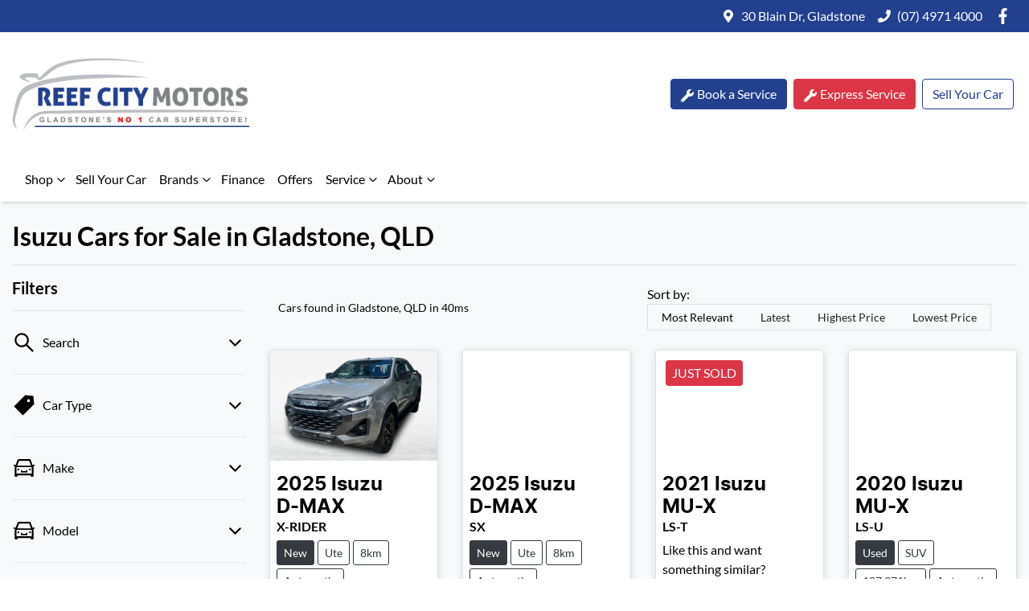

--- FILE ---
content_type: text/html; charset=utf-8
request_url: https://www.reefcitymotors.com.au/search/isuzu
body_size: 36271
content:
<!DOCTYPE html><html lang="en"><head><meta charSet="utf-8"/><meta name="viewport" content="width=device-width, initial-scale=1"/><link rel="preload" as="image" href="https://cricksapi.s3.ap-southeast-2.amazonaws.com/uploads/image/image/38938/reef_city_motors_logo.png"/><link rel="preload" as="image" href="https://d1soaem4p9lhy8.cloudfront.net/derivations/image/no_background/fg-image-shadow/1361332/eyJpZCI6InBob3RvLzM1NTg0NjQyL3Bob3RvLzA3MWQ5OWNjY2E3OGUwMTJjZjliNWFkMWQ5ZjZmZGIyLnBuZyIsInN0b3JhZ2UiOiJzdG9yZSJ9?signature=4b82a6fdae8fd6ca041def9ff22dd66cbccc449252d9014b1791d8ea3fe10fa5"/><link rel="stylesheet" href="/_next/static/css/6e7e5d828347d7eb.css" data-precedence="next"/><link rel="stylesheet" href="/_next/static/css/9159f656bc356e0c.css" data-precedence="next"/><link rel="stylesheet" href="/_next/static/css/a6f96321b5daf7a4.css" data-precedence="next"/><link rel="stylesheet" href="/_next/static/css/c7f3335474dc7969.css" data-precedence="next"/><link rel="stylesheet" href="/_next/static/css/5c72cb08f735a65f.css" data-precedence="next"/><link rel="stylesheet" href="/_next/static/css/21e15b7820738206.css" data-precedence="next"/><link rel="stylesheet" href="/_next/static/css/de821f83790e3641.css" data-precedence="next"/><link rel="stylesheet" href="/_next/static/css/9a0988240d291b81.css" data-precedence="next"/><link rel="stylesheet" href="/_next/static/css/a5ce48ba6f5801ac.css" data-precedence="next"/><link rel="stylesheet" href="/_next/static/css/1cd321f2ffdf2818.css" data-precedence="next"/><link rel="stylesheet" href="/_next/static/css/4da618da3351a5e6.css" data-precedence="next"/><link rel="stylesheet" href="/_next/static/css/52cb95c901d3ba58.css" data-precedence="next"/><link rel="stylesheet" href="/_next/static/css/29c76b3949d44449.css" data-precedence="next"/><link rel="stylesheet" href="/_next/static/css/afddbe7a65d11a5d.css" data-precedence="next"/><link rel="stylesheet" href="/_next/static/css/ebc8df1f714d03c4.css" data-precedence="next"/><link rel="stylesheet" href="/_next/static/css/149a4696aa1af012.css" data-precedence="next"/><link rel="stylesheet" href="/_next/static/css/2053738be9722efa.css" data-precedence="next"/><link rel="stylesheet" href="/_next/static/css/efecbd3e8f659a9f.css" data-precedence="next"/><link rel="stylesheet" href="/_next/static/css/9007b69a469b87f4.css" data-precedence="next"/><link rel="stylesheet" href="/_next/static/css/22b62dbec639d74b.css" data-precedence="next"/><link rel="preload" as="script" fetchPriority="low" href="/_next/static/chunks/webpack-345fe6948124e2a2.js"/><script src="/_next/static/chunks/fd9d1056-f96635558a5bc78b.js" async=""></script><script src="/_next/static/chunks/52117-115e2e7d1b329da9.js" async=""></script><script src="/_next/static/chunks/main-app-24a8fa3616c5596b.js" async=""></script><script src="/_next/static/chunks/439df32f-6b62d1e3ce3cc384.js" async=""></script><script src="/_next/static/chunks/a4aedd72-e3493469a6ebae13.js" async=""></script><script src="/_next/static/chunks/65878-f611871325448cb2.js" async=""></script><script src="/_next/static/chunks/45387-e37f051af0218f16.js" async=""></script><script src="/_next/static/chunks/46315-fd7d81dce1f3e1da.js" async=""></script><script src="/_next/static/chunks/59142-4df903f771fa1510.js" async=""></script><script src="/_next/static/chunks/47392-9c3cfe0b78976f76.js" async=""></script><script src="/_next/static/chunks/27648-6cefe696cc3d82b1.js" async=""></script><script src="/_next/static/chunks/11241-341ee8b48c4a2637.js" async=""></script><script src="/_next/static/chunks/21388-0e67ee6d4cb02fec.js" async=""></script><script src="/_next/static/chunks/35836-798219c7cd03a764.js" async=""></script><script src="/_next/static/chunks/29501-163e4d617c1ac472.js" async=""></script><script src="/_next/static/chunks/17563-d96da0687d64632a.js" async=""></script><script src="/_next/static/chunks/1560-80e3e4e55efc8d17.js" async=""></script><script src="/_next/static/chunks/50410-0dced05aeb021523.js" async=""></script><script src="/_next/static/chunks/19344-11d62e563a9e9334.js" async=""></script><script src="/_next/static/chunks/70079-7554823e66e20307.js" async=""></script><script src="/_next/static/chunks/77086-57e8e95d6191d033.js" async=""></script><script src="/_next/static/chunks/9467-6d5740c672645ad0.js" async=""></script><script src="/_next/static/chunks/24331-ec7fc1772ea92779.js" async=""></script><script src="/_next/static/chunks/2069-4fa3aa482023691e.js" async=""></script><script src="/_next/static/chunks/77277-a6f5d1580746140b.js" async=""></script><script src="/_next/static/chunks/99796-80b350f873644215.js" async=""></script><script src="/_next/static/chunks/60961-a3f50854b88ba2e3.js" async=""></script><script src="/_next/static/chunks/52546-d9ff76376fcc8e7e.js" async=""></script><script src="/_next/static/chunks/94164-a660bb40d63d4728.js" async=""></script><script src="/_next/static/chunks/31432-380a8bfad54be949.js" async=""></script><script src="/_next/static/chunks/97975-8b2dfb76da69fb56.js" async=""></script><script src="/_next/static/chunks/61937-9aa66dfb3f1a3e93.js" async=""></script><script src="/_next/static/chunks/91325-c16622d958a05317.js" async=""></script><script src="/_next/static/chunks/90608-62862b3457641222.js" async=""></script><script src="/_next/static/chunks/67075-535db2294cf9cc7f.js" async=""></script><script src="/_next/static/chunks/2256-11c24ec4c8e218cb.js" async=""></script><script src="/_next/static/chunks/63855-127991f79cc7bccf.js" async=""></script><script src="/_next/static/chunks/13704-7571e1023bcf393e.js" async=""></script><script src="/_next/static/chunks/29988-c79b3ce70247fbf6.js" async=""></script><script src="/_next/static/chunks/57945-5f27f2ad8c1a789c.js" async=""></script><script src="/_next/static/chunks/44536-f4efb1003463353b.js" async=""></script><script src="/_next/static/chunks/53432-03730355d4f6892b.js" async=""></script><script src="/_next/static/chunks/33304-acbbb31c0fae8f49.js" async=""></script><script src="/_next/static/chunks/35954-e9341e090995b9ff.js" async=""></script><script src="/_next/static/chunks/app/(search)/search/%5B...slug%5D/error-5fb75d2d1b63fc3c.js" async=""></script><script src="/_next/static/chunks/app/(search)/search/%5B...slug%5D/not-found-b6cbac93c233b4cc.js" async=""></script><script src="/_next/static/chunks/38724-2004e591275d4d29.js" async=""></script><script src="/_next/static/chunks/48253-2da198c8b9ba53e1.js" async=""></script><script src="/_next/static/chunks/51163-45f5e53bdc04e2e2.js" async=""></script><script src="/_next/static/chunks/17050-a7ffd8fa7ff70d44.js" async=""></script><script src="/_next/static/chunks/69342-524e0d0edfae7271.js" async=""></script><script src="/_next/static/chunks/app/(search)/search/layout-0d823b5e0b9ae47c.js" async=""></script><script src="/_next/static/chunks/app/(search)/layout-83689a8be81cd2be.js" async=""></script><script src="/_next/static/chunks/app/global-error-996f381c94d4fba7.js" async=""></script><script src="/_next/static/chunks/app/layout-a39dd35ac3dfb543.js" async=""></script><script src="/_next/static/chunks/36247-4d76e6cfa87a68ce.js" async=""></script><script src="/_next/static/chunks/74617-0b5bd9da78e1cbfc.js" async=""></script><script src="/_next/static/chunks/91363-bef021afe5a0c7fa.js" async=""></script><script src="/_next/static/chunks/26699-4cf2c5124dfd1d21.js" async=""></script><script src="/_next/static/chunks/20297-5d475929e743c10a.js" async=""></script><script src="/_next/static/chunks/53535-bbc746e9f0037d27.js" async=""></script><script src="/_next/static/chunks/56393-53883dbf2ab95dfd.js" async=""></script><script src="/_next/static/chunks/75460-086218bebea05421.js" async=""></script><script src="/_next/static/chunks/6165-fa5885d2f581a2f4.js" async=""></script><script src="/_next/static/chunks/12733-402a549c839bcbbf.js" async=""></script><script src="/_next/static/chunks/43937-548132a697abc7f4.js" async=""></script><script src="/_next/static/chunks/app/(search)/search/%5B...slug%5D/page-399a8a3f56ab82a2.js" async=""></script><title>35 Isuzu Cars for Sale in Gladstone, QLD | Reef City Motors</title><meta name="description" content="Looking for Isuzu Cars? Browse 35 Isuzu Cars for Sale in Gladstone, QLD. We have a great range of SUVs and Utes available. Reef City Motors makes buying new and second-hand Cars for sale online easier than ever before."/><link rel="canonical" href="https://www.reefcitymotors.com.au/search/isuzu"/><meta property="og:title" content="35 Isuzu Cars for Sale in Gladstone, QLD | Reef City Motors"/><meta property="og:description" content="Looking for Isuzu Cars? Browse 35 Isuzu Cars for Sale in Gladstone, QLD. We have a great range of SUVs and Utes available. Reef City Motors makes buying new and second-hand Cars for sale online easier than ever before."/><meta property="og:url" content="https://www.reefcitymotors.com.au/search/isuzu"/><meta property="og:image" content="https://d1soaem4p9lhy8.cloudfront.net/derivations/image/no_background/fg-image-shadow/1361332/eyJpZCI6InBob3RvLzM1NTg0NjQyL3Bob3RvLzA3MWQ5OWNjY2E3OGUwMTJjZjliNWFkMWQ5ZjZmZGIyLnBuZyIsInN0b3JhZ2UiOiJzdG9yZSJ9?signature=4b82a6fdae8fd6ca041def9ff22dd66cbccc449252d9014b1791d8ea3fe10fa5"/><meta property="og:type" content="website"/><meta name="twitter:card" content="summary_large_image"/><meta name="twitter:title" content="35 Isuzu Cars for Sale in Gladstone, QLD | Reef City Motors"/><meta name="twitter:description" content="Looking for Isuzu Cars? Browse 35 Isuzu Cars for Sale in Gladstone, QLD. We have a great range of SUVs and Utes available. Reef City Motors makes buying new and second-hand Cars for sale online easier than ever before."/><meta name="twitter:image" content="https://d1soaem4p9lhy8.cloudfront.net/derivations/image/no_background/fg-image-shadow/1361332/eyJpZCI6InBob3RvLzM1NTg0NjQyL3Bob3RvLzA3MWQ5OWNjY2E3OGUwMTJjZjliNWFkMWQ5ZjZmZGIyLnBuZyIsInN0b3JhZ2UiOiJzdG9yZSJ9?signature=4b82a6fdae8fd6ca041def9ff22dd66cbccc449252d9014b1791d8ea3fe10fa5"/><link rel="icon" href="/favicon/reef-city-motors.png"/><script src="/_next/static/chunks/polyfills-42372ed130431b0a.js" noModule=""></script></head><body><div id="twg-theme-provider" style="--vdp-border-color:transparent;--btn-call-color:#fff;--btn-call-background-color:#1c5cfa;--btn-call-border-color:#1c5cfa;--btn-call-hover-color:#fff;--btn-call-hover-background-color:#1847c0;--btn-call-hover-border-color:#1847c0;--btn-instant-message-color:#fff;--btn-instant-message-background-color:var(--primary);--btn-instant-message-border-color:var(--primary);--btn-instant-message-hover-color:#fff;--btn-instant-message-hover-background-color:var(--primary-darkened);--btn-instant-message-hover-border-color:var(--primary-darkened);--btn-vehicle-location-text-color:var(--dark);--location-pin-fill:var(--primary)"><!--$!--><template data-dgst="BAILOUT_TO_CLIENT_SIDE_RENDERING"></template><!--/$--><div class="defaultPage searchListings"><div class="defaultPage"><div class="header-group"><div class="Banner_Banner__GXscG top-banner"><div class="container Banner_Container__sAfY8"><div class="d-flex align-items-center py-2"><div class="d-flex order-2 ml-auto"><div class="d-lg-none mr-3 Banner_Hide__53voW align-items-center"><svg stroke="currentColor" fill="currentColor" stroke-width="0" viewBox="0 0 384 512" class="mr-2" color="" height="1em" width="1em" xmlns="http://www.w3.org/2000/svg"><path d="M172.268 501.67C26.97 291.031 0 269.413 0 192 0 85.961 85.961 0 192 0s192 85.961 192 192c0 77.413-26.97 99.031-172.268 309.67-9.535 13.774-29.93 13.773-39.464 0zM192 272c44.183 0 80-35.817 80-80s-35.817-80-80-80-80 35.817-80 80 35.817 80 80 80z"></path></svg><span><a target="_blank" rel="noreferrer" href="https://maps.google.com/?q=30+Blain+Dr,+Callemondah+QLD+4680,+Australia&amp;ftid=0x6bc2736028aa4f25:0x94f33e4fab3974b3" class="unstyled">Address</a></span></div><div class="d-lg-none mr-3 align-items-center"><svg stroke="currentColor" fill="currentColor" stroke-width="0" viewBox="0 0 512 512" class="mr-2" color="" height="1em" width="1em" xmlns="http://www.w3.org/2000/svg"><path d="M493.4 24.6l-104-24c-11.3-2.6-22.9 3.3-27.5 13.9l-48 112c-4.2 9.8-1.4 21.3 6.9 28l60.6 49.6c-36 76.7-98.9 140.5-177.2 177.2l-49.6-60.6c-6.8-8.3-18.2-11.1-28-6.9l-112 48C3.9 366.5-2 378.1.6 389.4l24 104C27.1 504.2 36.7 512 48 512c256.1 0 464-207.5 464-464 0-11.2-7.7-20.9-18.6-23.4z"></path></svg><span><a href="tel:(07)49714000" class="unstyled">(07) 4971 4000</a></span></div></div><div class="d-flex order-md-2 order-1"><div class="d-lg-flex d-none mr-3 align-items-center"><svg stroke="currentColor" fill="currentColor" stroke-width="0" viewBox="0 0 384 512" class="mr-2" color="" height="1em" width="1em" xmlns="http://www.w3.org/2000/svg"><path d="M172.268 501.67C26.97 291.031 0 269.413 0 192 0 85.961 85.961 0 192 0s192 85.961 192 192c0 77.413-26.97 99.031-172.268 309.67-9.535 13.774-29.93 13.773-39.464 0zM192 272c44.183 0 80-35.817 80-80s-35.817-80-80-80-80 35.817-80 80 35.817 80 80 80z"></path></svg><span><a class="unstyled" href="/contact">30 Blain Dr, Gladstone</a></span></div><div class="d-lg-flex d-none mr-3 align-items-center"><svg stroke="currentColor" fill="currentColor" stroke-width="0" viewBox="0 0 512 512" class="mr-2" color="" height="1em" width="1em" xmlns="http://www.w3.org/2000/svg"><path d="M493.4 24.6l-104-24c-11.3-2.6-22.9 3.3-27.5 13.9l-48 112c-4.2 9.8-1.4 21.3 6.9 28l60.6 49.6c-36 76.7-98.9 140.5-177.2 177.2l-49.6-60.6c-6.8-8.3-18.2-11.1-28-6.9l-112 48C3.9 366.5-2 378.1.6 389.4l24 104C27.1 504.2 36.7 512 48 512c256.1 0 464-207.5 464-464 0-11.2-7.7-20.9-18.6-23.4z"></path></svg><span><a href="tel:(07)49714000" class="unstyled">(07) 4971 4000</a></span></div><div class="d-flex flex-md-row-reverse align-items-center"><div class="d-flex align-items-center"><a href="https://www.facebook.com/reefcitymotors/" target="_blank" rel="noopener noreferrer" aria-label="Reef City Motors Facebook" class="d-flex align-items-center unstyled"><svg stroke="currentColor" fill="currentColor" stroke-width="0" viewBox="0 0 320 512" class="mr-2 text-(--header-social-icon-color)" height="1.2em" width="1.2em" xmlns="http://www.w3.org/2000/svg"><path d="M279.14 288l14.22-92.66h-88.91v-60.13c0-25.35 12.42-50.06 52.24-50.06h40.42V6.26S260.43 0 225.36 0c-73.22 0-121.08 44.38-121.08 124.72v70.62H22.89V288h81.39v224h100.17V288z"></path></svg></a></div></div></div></div></div></div><div class="headerLarge_StyledNavbar__k719P header-large"><div class="container position-relative d-flex align-items-center py-3"><a class="header_StyledLink__NwUiz navbar-brand py-lg-2 order-1 py-0" href="/"><img src="https://cricksapi.s3.ap-southeast-2.amazonaws.com/uploads/image/image/38938/reef_city_motors_logo.png" alt="Reef City Motors logo" class="my-2"/></a><div class="my-md-0 px-md-1 px-xl-2 order-md-2 order-3 px-0 my-md-0 ml-lg-0 w-40-old my-auto ml-auto"><div class="d-none d-md-block"></div><div class="btn btn-outline-primary d-md-none ml-auto btn-block mobile-auto-complete"><svg stroke="currentColor" fill="currentColor" stroke-width="0" viewBox="0 0 512 512" class="mr-2" height="1em" width="1em" xmlns="http://www.w3.org/2000/svg"><path d="M505 442.7L405.3 343c-4.5-4.5-10.6-7-17-7H372c27.6-35.3 44-79.7 44-128C416 93.1 322.9 0 208 0S0 93.1 0 208s93.1 208 208 208c48.3 0 92.7-16.4 128-44v16.3c0 6.4 2.5 12.5 7 17l99.7 99.7c9.4 9.4 24.6 9.4 33.9 0l28.3-28.3c9.4-9.4 9.4-24.6.1-34zM208 336c-70.7 0-128-57.2-128-128 0-70.7 57.2-128 128-128 70.7 0 128 57.2 128 128 0 70.7-57.2 128-128 128z"></path></svg><span>Search</span></div></div><div class="order-3 d-none d-lg-block ml-auto"><div class="hidden lg:flex"><a class="btn mx-1 btn-primary" href="/service"><svg stroke="currentColor" fill="currentColor" stroke-width="0" viewBox="0 0 512 512" class="mr-1" height="1em" width="1em" xmlns="http://www.w3.org/2000/svg"><path d="M507.73 109.1c-2.24-9.03-13.54-12.09-20.12-5.51l-74.36 74.36-67.88-11.31-11.31-67.88 74.36-74.36c6.62-6.62 3.43-17.9-5.66-20.16-47.38-11.74-99.55.91-136.58 37.93-39.64 39.64-50.55 97.1-34.05 147.2L18.74 402.76c-24.99 24.99-24.99 65.51 0 90.5 24.99 24.99 65.51 24.99 90.5 0l213.21-213.21c50.12 16.71 107.47 5.68 147.37-34.22 37.07-37.07 49.7-89.32 37.91-136.73zM64 472c-13.25 0-24-10.75-24-24 0-13.26 10.75-24 24-24s24 10.74 24 24c0 13.25-10.75 24-24 24z"></path></svg>Book a Service</a><a class="btn mx-1 btn-danger" href="/pages/express-service"><svg stroke="currentColor" fill="currentColor" stroke-width="0" viewBox="0 0 512 512" class="mr-1" height="1em" width="1em" xmlns="http://www.w3.org/2000/svg"><path d="M507.73 109.1c-2.24-9.03-13.54-12.09-20.12-5.51l-74.36 74.36-67.88-11.31-11.31-67.88 74.36-74.36c6.62-6.62 3.43-17.9-5.66-20.16-47.38-11.74-99.55.91-136.58 37.93-39.64 39.64-50.55 97.1-34.05 147.2L18.74 402.76c-24.99 24.99-24.99 65.51 0 90.5 24.99 24.99 65.51 24.99 90.5 0l213.21-213.21c50.12 16.71 107.47 5.68 147.37-34.22 37.07-37.07 49.7-89.32 37.91-136.73zM64 472c-13.25 0-24-10.75-24-24 0-13.26 10.75-24 24-24s24 10.74 24 24c0 13.25-10.75 24-24 24z"></path></svg>Express Service</a><a class="btn mx-1 btn-outline-primary !hidden xl:!inline-flex" href="/sell-my-car">Sell Your Car</a></div></div></div></div><div class="header_StyledNavbarLowerLevel__btkZN navbar navbar-expand-lg navbar-light px-md-0" expand="lg"><div class="container d-block d-lg-none"><div class="d-flex flex-column align-items-end justify-content-start w-100 d-lg-none"><div aria-label="Mobile Navigation Dropdown" class="NavbarToggler_Burger__13A_w order-2 ml-auto" role="button"><div class="NavbarToggler_topBar__bXFWa"></div><div class="NavbarToggler_middleBar__I5P4s"></div><div class="NavbarToggler_bottomBar__8hSaN"></div></div><div class="order-3 order-lg-1 w-100"><!--$!--><template data-dgst="BAILOUT_TO_CLIENT_SIDE_RENDERING"></template><!--/$--></div></div></div><div class="container d-none d-lg-flex justify-content-between"><div class="navbar-collapse d-none d-lg-flex"><div class="header_CustomNav__cFbiN navbar-nav mr-auto"><button type="button" id="radix-:R5bq57tkq:" aria-haspopup="menu" aria-expanded="false" data-state="closed" class="NavDropdownMenu_DropdownToggle__ONVc1 pr-0 pl-2 d-flex align-items-center nav-item">Shop<!-- --> <svg stroke="currentColor" fill="none" stroke-width="0" viewBox="0 0 15 15" class="NavDropdownMenu_DropdownToggleCaret__EHp2O" height="20" width="20" xmlns="http://www.w3.org/2000/svg"><path fill-rule="evenodd" clip-rule="evenodd" d="M4.18179 6.18181C4.35753 6.00608 4.64245 6.00608 4.81819 6.18181L7.49999 8.86362L10.1818 6.18181C10.3575 6.00608 10.6424 6.00608 10.8182 6.18181C10.9939 6.35755 10.9939 6.64247 10.8182 6.81821L7.81819 9.81821C7.73379 9.9026 7.61934 9.95001 7.49999 9.95001C7.38064 9.95001 7.26618 9.9026 7.18179 9.81821L4.18179 6.81821C4.00605 6.64247 4.00605 6.35755 4.18179 6.18181Z" fill="currentColor"></path></svg></button><li class="nav-item my-auto "><a class="nav-link px-2 NavLink_NavLink__23qyw" href="/sell-my-car">Sell Your Car</a></li><button type="button" id="radix-:Rdbq57tkq:" aria-haspopup="menu" aria-expanded="false" data-state="closed" class="NavDropdownMenu_DropdownToggle__ONVc1 pr-0 pl-2 d-flex align-items-center nav-item">Brands<!-- --> <svg stroke="currentColor" fill="none" stroke-width="0" viewBox="0 0 15 15" class="NavDropdownMenu_DropdownToggleCaret__EHp2O" height="20" width="20" xmlns="http://www.w3.org/2000/svg"><path fill-rule="evenodd" clip-rule="evenodd" d="M4.18179 6.18181C4.35753 6.00608 4.64245 6.00608 4.81819 6.18181L7.49999 8.86362L10.1818 6.18181C10.3575 6.00608 10.6424 6.00608 10.8182 6.18181C10.9939 6.35755 10.9939 6.64247 10.8182 6.81821L7.81819 9.81821C7.73379 9.9026 7.61934 9.95001 7.49999 9.95001C7.38064 9.95001 7.26618 9.9026 7.18179 9.81821L4.18179 6.81821C4.00605 6.64247 4.00605 6.35755 4.18179 6.18181Z" fill="currentColor"></path></svg></button><li class="nav-item my-auto "><a class="nav-link px-2 NavLink_NavLink__23qyw" href="/finance">Finance</a></li><li class="nav-item my-auto "><a class="nav-link px-2 NavLink_NavLink__23qyw" href="/special-offers">Offers</a></li><button type="button" id="radix-:Rpbq57tkq:" aria-haspopup="menu" aria-expanded="false" data-state="closed" class="NavDropdownMenu_DropdownToggle__ONVc1 pr-0 pl-2 d-flex align-items-center nav-item">Service<!-- --> <svg stroke="currentColor" fill="none" stroke-width="0" viewBox="0 0 15 15" class="NavDropdownMenu_DropdownToggleCaret__EHp2O" height="20" width="20" xmlns="http://www.w3.org/2000/svg"><path fill-rule="evenodd" clip-rule="evenodd" d="M4.18179 6.18181C4.35753 6.00608 4.64245 6.00608 4.81819 6.18181L7.49999 8.86362L10.1818 6.18181C10.3575 6.00608 10.6424 6.00608 10.8182 6.18181C10.9939 6.35755 10.9939 6.64247 10.8182 6.81821L7.81819 9.81821C7.73379 9.9026 7.61934 9.95001 7.49999 9.95001C7.38064 9.95001 7.26618 9.9026 7.18179 9.81821L4.18179 6.81821C4.00605 6.64247 4.00605 6.35755 4.18179 6.18181Z" fill="currentColor"></path></svg></button><button type="button" id="radix-:Rtbq57tkq:" aria-haspopup="menu" aria-expanded="false" data-state="closed" class="NavDropdownMenu_DropdownToggle__ONVc1 pr-0 pl-2 d-flex align-items-center nav-item">About<!-- --> <svg stroke="currentColor" fill="none" stroke-width="0" viewBox="0 0 15 15" class="NavDropdownMenu_DropdownToggleCaret__EHp2O" height="20" width="20" xmlns="http://www.w3.org/2000/svg"><path fill-rule="evenodd" clip-rule="evenodd" d="M4.18179 6.18181C4.35753 6.00608 4.64245 6.00608 4.81819 6.18181L7.49999 8.86362L10.1818 6.18181C10.3575 6.00608 10.6424 6.00608 10.8182 6.18181C10.9939 6.35755 10.9939 6.64247 10.8182 6.81821L7.81819 9.81821C7.73379 9.9026 7.61934 9.95001 7.49999 9.95001C7.38064 9.95001 7.26618 9.9026 7.18179 9.81821L4.18179 6.81821C4.00605 6.64247 4.00605 6.35755 4.18179 6.18181Z" fill="currentColor"></path></svg></button><li class="nav-item my-auto  d-inline d-lg-none"><a class="nav-link px-2 NavLink_NavLink__23qyw" href="/compare">Compare</a></li></div></div></div></div></div><div class="sticky-top text-center CompareTopSection_TopSection__y98Kl CompareTopSection_Hidden__25tcY"><div class="row d-flex justify-content-center px-4 pt-4"><div class="d-sm-flex justify-content-start col-lg-1 col-12 m-0 mb-5 p-0 CompareTopSection_TopHeight__9GRQp d-none"><a class="btn btn-outline-primary d-flex justify-content-center align-items-center position-relative w-100 p-1 CompareTopSection_Rounded__ZVK5e" href="/compare">Compare Cars</a></div></div></div><div class="page-contents"><div class="d-none"></div><div style="background:var(--search-listings-background)"><div class="SearchListings_SearchStyle__KMw3O text-dark"><div class="container-fluid pt-4 pb-5" style="color:var(--search-listings-color)"><div class="mb-3"><h1 class="SearchListings_Title__63mLN ">Isuzu Cars for Sale in Gladstone, QLD</h1></div><hr class=""/><div class="row"><div class="col d-md-none"><button class="btn btn-outline-primary btn-block d-md-none d-flex align-items-center justify-content-center mb-4"><svg width="16" height="16" stroke-width="2.5" viewBox="0 0 24 24" fill="none" stroke="currentColor" stroke-linecap="round" stroke-linejoin="round" xmlns="http://www.w3.org/2000/svg" class="lucide lucide-sliders-horizontal"><line x1="21" x2="14" y1="4" y2="4"></line><line x1="10" x2="3" y1="4" y2="4"></line><line x1="21" x2="12" y1="12" y2="12"></line><line x1="8" x2="3" y1="12" y2="12"></line><line x1="21" x2="16" y1="20" y2="20"></line><line x1="12" x2="3" y1="20" y2="20"></line><line x1="14" x2="14" y1="2" y2="6"></line><line x1="8" x2="8" y1="10" y2="14"></line><line x1="16" x2="16" y1="18" y2="22"></line></svg><span class="ml-2">Filter Results</span></button><hr/></div><div class="d-none d-md-inline search_listings_refinements col-md-3"><!--$--><div class="h-100"><div class=""><div class="d-none d-md-flex justify-content-between align-items-center flex-row"><h5 class="filters-title mb-0">Filters</h5></div><hr class="mb-0"/><button class="SearchPanel_DropdownToggle__qcNR3 d-flex align-items-center justify-content-between unstyled" aria-expanded="false" aria-controls="Search"><div class="SearchPanel_text__frC8h"><svg stroke="currentColor" fill="currentColor" stroke-width="0" viewBox="0 0 1024 1024" class="mr-2" height="30" width="30" xmlns="http://www.w3.org/2000/svg"><path d="M909.6 854.5L649.9 594.8C690.2 542.7 712 479 712 412c0-80.2-31.3-155.4-87.9-212.1-56.6-56.7-132-87.9-212.1-87.9s-155.5 31.3-212.1 87.9C143.2 256.5 112 331.8 112 412c0 80.1 31.3 155.5 87.9 212.1C256.5 680.8 331.8 712 412 712c67 0 130.6-21.8 182.7-62l259.7 259.6a8.2 8.2 0 0 0 11.6 0l43.6-43.5a8.2 8.2 0 0 0 0-11.6zM570.4 570.4C528 612.7 471.8 636 412 636s-116-23.3-158.4-65.6C211.3 528 188 471.8 188 412s23.3-116.1 65.6-158.4C296 211.3 352.2 188 412 188s116.1 23.2 158.4 65.6S636 352.2 636 412s-23.3 116.1-65.6 158.4z"></path></svg><p class="m-0">Search</p></div><div class=""><img alt="Chevron down arrow" loading="lazy" width="25" height="25" decoding="async" data-nimg="1" class="" style="color:transparent" src="/icons/chevron-down.svg"/></div></button><div id="Search" aria-hidden="true" class="rah-static rah-static--height-zero " style="height:0;overflow:hidden"><div><div class="border-bottom py-3"><!--$--><!--$!--><template data-dgst="BAILOUT_TO_CLIENT_SIDE_RENDERING"></template><div data-slot="skeleton" class="bg-foreground/10 animate-pulse rounded-md mb-2 h-4 w-20"></div><div data-slot="skeleton" class="bg-foreground/10 animate-pulse rounded-md mb-3 h-8 w-full"></div><!--/$--><!--/$--></div></div></div><div><button class="SearchPanel_DropdownToggle__qcNR3 d-flex align-items-center justify-content-between unstyled" aria-controls="Car Type"><div class="SearchPanel_text__frC8h"><svg stroke="currentColor" fill="currentColor" stroke-width="0" viewBox="0 0 1024 1024" class="mr-2" height="30" width="30" xmlns="http://www.w3.org/2000/svg"><path d="M938 458.8l-29.6-312.6c-1.5-16.2-14.4-29-30.6-30.6L565.2 86h-.4c-3.2 0-5.7 1-7.6 2.9L88.9 557.2a9.96 9.96 0 0 0 0 14.1l363.8 363.8c1.9 1.9 4.4 2.9 7.1 2.9s5.2-1 7.1-2.9l468.3-468.3c2-2.1 3-5 2.8-8zM699 387c-35.3 0-64-28.7-64-64s28.7-64 64-64 64 28.7 64 64-28.7 64-64 64z"></path></svg><p class="m-0">Car Type</p></div><div class=""><img alt="Chevron down arrow" loading="lazy" width="25" height="25" decoding="async" data-nimg="1" class="" style="color:transparent" src="/icons/chevron-down.svg"/></div></button><div id="Car Type" aria-hidden="true" class="rah-static rah-static--height-zero " style="height:0;overflow:hidden"><div><div class="border-bottom py-3"><!--$!--><template data-dgst="BAILOUT_TO_CLIENT_SIDE_RENDERING"></template><div><div class="d-flex align-items-center mb-3"><div data-slot="skeleton" class="bg-foreground/10 animate-pulse rounded-md mr-2 h-3 w-3"></div><div data-slot="skeleton" class="bg-foreground/10 animate-pulse rounded-md mr-3 h-3 w-28"></div><div data-slot="skeleton" class="bg-foreground/10 animate-pulse h-3 w-8 rounded-full"></div></div><div class="d-flex align-items-center mb-3"><div data-slot="skeleton" class="bg-foreground/10 animate-pulse rounded-md mr-2 h-3 w-3"></div><div data-slot="skeleton" class="bg-foreground/10 animate-pulse rounded-md mr-3 h-3 w-28"></div><div data-slot="skeleton" class="bg-foreground/10 animate-pulse h-3 w-8 rounded-full"></div></div><div class="d-flex align-items-center mb-3"><div data-slot="skeleton" class="bg-foreground/10 animate-pulse rounded-md mr-2 h-3 w-3"></div><div data-slot="skeleton" class="bg-foreground/10 animate-pulse rounded-md mr-3 h-3 w-28"></div><div data-slot="skeleton" class="bg-foreground/10 animate-pulse h-3 w-8 rounded-full"></div></div><div class="d-flex align-items-center mb-3"><div data-slot="skeleton" class="bg-foreground/10 animate-pulse rounded-md mr-2 h-3 w-3"></div><div data-slot="skeleton" class="bg-foreground/10 animate-pulse rounded-md mr-3 h-3 w-28"></div><div data-slot="skeleton" class="bg-foreground/10 animate-pulse h-3 w-8 rounded-full"></div></div><div class="d-flex align-items-center mb-3"><div data-slot="skeleton" class="bg-foreground/10 animate-pulse rounded-md mr-2 h-3 w-3"></div><div data-slot="skeleton" class="bg-foreground/10 animate-pulse rounded-md mr-3 h-3 w-28"></div><div data-slot="skeleton" class="bg-foreground/10 animate-pulse h-3 w-8 rounded-full"></div></div><div class="d-flex align-items-center mb-3"><div data-slot="skeleton" class="bg-foreground/10 animate-pulse rounded-md mr-2 h-3 w-3"></div><div data-slot="skeleton" class="bg-foreground/10 animate-pulse rounded-md mr-3 h-3 w-28"></div><div data-slot="skeleton" class="bg-foreground/10 animate-pulse h-3 w-8 rounded-full"></div></div></div><!--/$--></div></div></div></div><div><button class="SearchPanel_DropdownToggle__qcNR3 d-flex align-items-center justify-content-between unstyled" aria-controls="Make"><div class="SearchPanel_text__frC8h"><svg stroke="currentColor" fill="currentColor" stroke-width="0" viewBox="0 0 1024 1024" class="mr-2" height="30" width="30" xmlns="http://www.w3.org/2000/svg"><path d="M380 704h264c4.4 0 8-3.6 8-8v-84c0-4.4-3.6-8-8-8h-40c-4.4 0-8 3.6-8 8v36H428v-36c0-4.4-3.6-8-8-8h-40c-4.4 0-8 3.6-8 8v84c0 4.4 3.6 8 8 8zm340-123a40 40 0 1 0 80 0 40 40 0 1 0-80 0zm239-167.6L935.3 372a8 8 0 0 0-10.9-2.9l-50.7 29.6-78.3-216.2a63.9 63.9 0 0 0-60.9-44.4H301.2c-34.7 0-65.5 22.4-76.2 55.5l-74.6 205.2-50.8-29.6a8 8 0 0 0-10.9 2.9L65 413.4c-2.2 3.8-.9 8.6 2.9 10.8l60.4 35.2-14.5 40c-1.2 3.2-1.8 6.6-1.8 10v348.2c0 15.7 11.8 28.4 26.3 28.4h67.6c12.3 0 23-9.3 25.6-22.3l7.7-37.7h545.6l7.7 37.7c2.7 13 13.3 22.3 25.6 22.3h67.6c14.5 0 26.3-12.7 26.3-28.4V509.4c0-3.4-.6-6.8-1.8-10l-14.5-40 60.3-35.2a8 8 0 0 0 3-10.8zM840 517v237H184V517l15.6-43h624.8l15.6 43zM292.7 218.1l.5-1.3.4-1.3c1.1-3.3 4.1-5.5 7.6-5.5h427.6l75.4 208H220l72.7-199.9zM224 581a40 40 0 1 0 80 0 40 40 0 1 0-80 0z"></path></svg><p class="m-0">Make</p></div><div class=""><img alt="Chevron down arrow" loading="lazy" width="25" height="25" decoding="async" data-nimg="1" class="" style="color:transparent" src="/icons/chevron-down.svg"/></div></button><div id="Make" aria-hidden="true" class="rah-static rah-static--height-zero " style="height:0;overflow:hidden"><div><div class="border-bottom py-3"><!--$!--><template data-dgst="BAILOUT_TO_CLIENT_SIDE_RENDERING"></template><div><div class="d-flex align-items-center mb-3"><div data-slot="skeleton" class="bg-foreground/10 animate-pulse rounded-md mr-2 h-3 w-3"></div><div data-slot="skeleton" class="bg-foreground/10 animate-pulse rounded-md mr-3 h-3 w-28"></div><div data-slot="skeleton" class="bg-foreground/10 animate-pulse h-3 w-8 rounded-full"></div></div><div class="d-flex align-items-center mb-3"><div data-slot="skeleton" class="bg-foreground/10 animate-pulse rounded-md mr-2 h-3 w-3"></div><div data-slot="skeleton" class="bg-foreground/10 animate-pulse rounded-md mr-3 h-3 w-28"></div><div data-slot="skeleton" class="bg-foreground/10 animate-pulse h-3 w-8 rounded-full"></div></div><div class="d-flex align-items-center mb-3"><div data-slot="skeleton" class="bg-foreground/10 animate-pulse rounded-md mr-2 h-3 w-3"></div><div data-slot="skeleton" class="bg-foreground/10 animate-pulse rounded-md mr-3 h-3 w-28"></div><div data-slot="skeleton" class="bg-foreground/10 animate-pulse h-3 w-8 rounded-full"></div></div><div class="d-flex align-items-center mb-3"><div data-slot="skeleton" class="bg-foreground/10 animate-pulse rounded-md mr-2 h-3 w-3"></div><div data-slot="skeleton" class="bg-foreground/10 animate-pulse rounded-md mr-3 h-3 w-28"></div><div data-slot="skeleton" class="bg-foreground/10 animate-pulse h-3 w-8 rounded-full"></div></div><div class="d-flex align-items-center mb-3"><div data-slot="skeleton" class="bg-foreground/10 animate-pulse rounded-md mr-2 h-3 w-3"></div><div data-slot="skeleton" class="bg-foreground/10 animate-pulse rounded-md mr-3 h-3 w-28"></div><div data-slot="skeleton" class="bg-foreground/10 animate-pulse h-3 w-8 rounded-full"></div></div><div class="d-flex align-items-center mb-3"><div data-slot="skeleton" class="bg-foreground/10 animate-pulse rounded-md mr-2 h-3 w-3"></div><div data-slot="skeleton" class="bg-foreground/10 animate-pulse rounded-md mr-3 h-3 w-28"></div><div data-slot="skeleton" class="bg-foreground/10 animate-pulse h-3 w-8 rounded-full"></div></div></div><!--/$--></div></div></div></div><div><button class="SearchPanel_DropdownToggle__qcNR3 d-flex align-items-center justify-content-between unstyled" aria-controls="Model"><div class="SearchPanel_text__frC8h"><svg stroke="currentColor" fill="currentColor" stroke-width="0" viewBox="0 0 1024 1024" class="mr-2" height="30" width="30" xmlns="http://www.w3.org/2000/svg"><path d="M380 704h264c4.4 0 8-3.6 8-8v-84c0-4.4-3.6-8-8-8h-40c-4.4 0-8 3.6-8 8v36H428v-36c0-4.4-3.6-8-8-8h-40c-4.4 0-8 3.6-8 8v84c0 4.4 3.6 8 8 8zm340-123a40 40 0 1 0 80 0 40 40 0 1 0-80 0zm239-167.6L935.3 372a8 8 0 0 0-10.9-2.9l-50.7 29.6-78.3-216.2a63.9 63.9 0 0 0-60.9-44.4H301.2c-34.7 0-65.5 22.4-76.2 55.5l-74.6 205.2-50.8-29.6a8 8 0 0 0-10.9 2.9L65 413.4c-2.2 3.8-.9 8.6 2.9 10.8l60.4 35.2-14.5 40c-1.2 3.2-1.8 6.6-1.8 10v348.2c0 15.7 11.8 28.4 26.3 28.4h67.6c12.3 0 23-9.3 25.6-22.3l7.7-37.7h545.6l7.7 37.7c2.7 13 13.3 22.3 25.6 22.3h67.6c14.5 0 26.3-12.7 26.3-28.4V509.4c0-3.4-.6-6.8-1.8-10l-14.5-40 60.3-35.2a8 8 0 0 0 3-10.8zM840 517v237H184V517l15.6-43h624.8l15.6 43zM292.7 218.1l.5-1.3.4-1.3c1.1-3.3 4.1-5.5 7.6-5.5h427.6l75.4 208H220l72.7-199.9zM224 581a40 40 0 1 0 80 0 40 40 0 1 0-80 0z"></path></svg><p class="m-0">Model</p></div><div class=""><img alt="Chevron down arrow" loading="lazy" width="25" height="25" decoding="async" data-nimg="1" class="" style="color:transparent" src="/icons/chevron-down.svg"/></div></button><div id="Model" aria-hidden="true" class="rah-static rah-static--height-zero " style="height:0;overflow:hidden"><div><div class="border-bottom py-3"><!--$!--><template data-dgst="BAILOUT_TO_CLIENT_SIDE_RENDERING"></template><div><div class="d-flex align-items-center mb-3"><div data-slot="skeleton" class="bg-foreground/10 animate-pulse rounded-md mr-2 h-3 w-3"></div><div data-slot="skeleton" class="bg-foreground/10 animate-pulse rounded-md mr-3 h-3 w-28"></div><div data-slot="skeleton" class="bg-foreground/10 animate-pulse h-3 w-8 rounded-full"></div></div><div class="d-flex align-items-center mb-3"><div data-slot="skeleton" class="bg-foreground/10 animate-pulse rounded-md mr-2 h-3 w-3"></div><div data-slot="skeleton" class="bg-foreground/10 animate-pulse rounded-md mr-3 h-3 w-28"></div><div data-slot="skeleton" class="bg-foreground/10 animate-pulse h-3 w-8 rounded-full"></div></div><div class="d-flex align-items-center mb-3"><div data-slot="skeleton" class="bg-foreground/10 animate-pulse rounded-md mr-2 h-3 w-3"></div><div data-slot="skeleton" class="bg-foreground/10 animate-pulse rounded-md mr-3 h-3 w-28"></div><div data-slot="skeleton" class="bg-foreground/10 animate-pulse h-3 w-8 rounded-full"></div></div><div class="d-flex align-items-center mb-3"><div data-slot="skeleton" class="bg-foreground/10 animate-pulse rounded-md mr-2 h-3 w-3"></div><div data-slot="skeleton" class="bg-foreground/10 animate-pulse rounded-md mr-3 h-3 w-28"></div><div data-slot="skeleton" class="bg-foreground/10 animate-pulse h-3 w-8 rounded-full"></div></div><div class="d-flex align-items-center mb-3"><div data-slot="skeleton" class="bg-foreground/10 animate-pulse rounded-md mr-2 h-3 w-3"></div><div data-slot="skeleton" class="bg-foreground/10 animate-pulse rounded-md mr-3 h-3 w-28"></div><div data-slot="skeleton" class="bg-foreground/10 animate-pulse h-3 w-8 rounded-full"></div></div><div class="d-flex align-items-center mb-3"><div data-slot="skeleton" class="bg-foreground/10 animate-pulse rounded-md mr-2 h-3 w-3"></div><div data-slot="skeleton" class="bg-foreground/10 animate-pulse rounded-md mr-3 h-3 w-28"></div><div data-slot="skeleton" class="bg-foreground/10 animate-pulse h-3 w-8 rounded-full"></div></div></div><!--/$--></div></div></div></div><div><button class="SearchPanel_DropdownToggle__qcNR3 d-flex align-items-center justify-content-between unstyled" aria-controls="Colour"><div class="SearchPanel_text__frC8h"><svg stroke="currentColor" fill="currentColor" stroke-width="0" viewBox="0 0 1024 1024" class="mr-2" height="30" width="30" xmlns="http://www.w3.org/2000/svg"><path d="M766.4 744.3c43.7 0 79.4-36.2 79.4-80.5 0-53.5-79.4-140.8-79.4-140.8S687 610.3 687 663.8c0 44.3 35.7 80.5 79.4 80.5zm-377.1-44.1c7.1 7.1 18.6 7.1 25.6 0l256.1-256c7.1-7.1 7.1-18.6 0-25.6l-256-256c-.6-.6-1.3-1.2-2-1.7l-78.2-78.2a9.11 9.11 0 0 0-12.8 0l-48 48a9.11 9.11 0 0 0 0 12.8l67.2 67.2-207.8 207.9c-7.1 7.1-7.1 18.6 0 25.6l255.9 256zm12.9-448.6l178.9 178.9H223.4l178.8-178.9zM904 816H120c-4.4 0-8 3.6-8 8v80c0 4.4 3.6 8 8 8h784c4.4 0 8-3.6 8-8v-80c0-4.4-3.6-8-8-8z"></path></svg><p class="m-0">Colour</p></div><div class=""><img alt="Chevron down arrow" loading="lazy" width="25" height="25" decoding="async" data-nimg="1" class="" style="color:transparent" src="/icons/chevron-down.svg"/></div></button><div id="Colour" aria-hidden="true" class="rah-static rah-static--height-zero " style="height:0;overflow:hidden"><div><div class="border-bottom py-3"><!--$!--><template data-dgst="BAILOUT_TO_CLIENT_SIDE_RENDERING"></template><div><div class="d-flex align-items-center mb-3"><div data-slot="skeleton" class="bg-foreground/10 animate-pulse rounded-md mr-2 h-3 w-3"></div><div data-slot="skeleton" class="bg-foreground/10 animate-pulse rounded-md mr-3 h-3 w-28"></div><div data-slot="skeleton" class="bg-foreground/10 animate-pulse h-3 w-8 rounded-full"></div></div><div class="d-flex align-items-center mb-3"><div data-slot="skeleton" class="bg-foreground/10 animate-pulse rounded-md mr-2 h-3 w-3"></div><div data-slot="skeleton" class="bg-foreground/10 animate-pulse rounded-md mr-3 h-3 w-28"></div><div data-slot="skeleton" class="bg-foreground/10 animate-pulse h-3 w-8 rounded-full"></div></div><div class="d-flex align-items-center mb-3"><div data-slot="skeleton" class="bg-foreground/10 animate-pulse rounded-md mr-2 h-3 w-3"></div><div data-slot="skeleton" class="bg-foreground/10 animate-pulse rounded-md mr-3 h-3 w-28"></div><div data-slot="skeleton" class="bg-foreground/10 animate-pulse h-3 w-8 rounded-full"></div></div><div class="d-flex align-items-center mb-3"><div data-slot="skeleton" class="bg-foreground/10 animate-pulse rounded-md mr-2 h-3 w-3"></div><div data-slot="skeleton" class="bg-foreground/10 animate-pulse rounded-md mr-3 h-3 w-28"></div><div data-slot="skeleton" class="bg-foreground/10 animate-pulse h-3 w-8 rounded-full"></div></div><div class="d-flex align-items-center mb-3"><div data-slot="skeleton" class="bg-foreground/10 animate-pulse rounded-md mr-2 h-3 w-3"></div><div data-slot="skeleton" class="bg-foreground/10 animate-pulse rounded-md mr-3 h-3 w-28"></div><div data-slot="skeleton" class="bg-foreground/10 animate-pulse h-3 w-8 rounded-full"></div></div><div class="d-flex align-items-center mb-3"><div data-slot="skeleton" class="bg-foreground/10 animate-pulse rounded-md mr-2 h-3 w-3"></div><div data-slot="skeleton" class="bg-foreground/10 animate-pulse rounded-md mr-3 h-3 w-28"></div><div data-slot="skeleton" class="bg-foreground/10 animate-pulse h-3 w-8 rounded-full"></div></div></div><!--/$--></div></div></div></div><div><button class="SearchPanel_DropdownToggle__qcNR3 d-flex align-items-center justify-content-between unstyled" aria-controls="Body"><div class="SearchPanel_text__frC8h"><svg stroke="currentColor" fill="currentColor" stroke-width="0" viewBox="0 0 1024 1024" class="mr-2" height="30" width="30" xmlns="http://www.w3.org/2000/svg"><path d="M959 413.4L935.3 372a8 8 0 0 0-10.9-2.9l-50.7 29.6-78.3-216.2a63.9 63.9 0 0 0-60.9-44.4H301.2c-34.7 0-65.5 22.4-76.2 55.5l-74.6 205.2-50.8-29.6a8 8 0 0 0-10.9 2.9L65 413.4c-2.2 3.8-.9 8.6 2.9 10.8l60.4 35.2-14.5 40c-1.2 3.2-1.8 6.6-1.8 10v348.2c0 15.7 11.8 28.4 26.3 28.4h67.6c12.3 0 23-9.3 25.6-22.3l7.7-37.7h545.6l7.7 37.7c2.7 13 13.3 22.3 25.6 22.3h67.6c14.5 0 26.3-12.7 26.3-28.4V509.4c0-3.4-.6-6.8-1.8-10l-14.5-40 60.3-35.2a8 8 0 0 0 3-10.8zM264 621c-22.1 0-40-17.9-40-40s17.9-40 40-40 40 17.9 40 40-17.9 40-40 40zm388 75c0 4.4-3.6 8-8 8H380c-4.4 0-8-3.6-8-8v-84c0-4.4 3.6-8 8-8h40c4.4 0 8 3.6 8 8v36h168v-36c0-4.4 3.6-8 8-8h40c4.4 0 8 3.6 8 8v84zm108-75c-22.1 0-40-17.9-40-40s17.9-40 40-40 40 17.9 40 40-17.9 40-40 40zM220 418l72.7-199.9.5-1.3.4-1.3c1.1-3.3 4.1-5.5 7.6-5.5h427.6l75.4 208H220z"></path></svg><p class="m-0">Body</p></div><div class=""><img alt="Chevron down arrow" loading="lazy" width="25" height="25" decoding="async" data-nimg="1" class="" style="color:transparent" src="/icons/chevron-down.svg"/></div></button><div id="Body" aria-hidden="true" class="rah-static rah-static--height-zero " style="height:0;overflow:hidden"><div><div class="border-bottom py-3"><!--$!--><template data-dgst="BAILOUT_TO_CLIENT_SIDE_RENDERING"></template><div><div class="d-flex align-items-center mb-3"><div data-slot="skeleton" class="bg-foreground/10 animate-pulse rounded-md mr-2 h-3 w-3"></div><div data-slot="skeleton" class="bg-foreground/10 animate-pulse rounded-md mr-3 h-3 w-28"></div><div data-slot="skeleton" class="bg-foreground/10 animate-pulse h-3 w-8 rounded-full"></div></div><div class="d-flex align-items-center mb-3"><div data-slot="skeleton" class="bg-foreground/10 animate-pulse rounded-md mr-2 h-3 w-3"></div><div data-slot="skeleton" class="bg-foreground/10 animate-pulse rounded-md mr-3 h-3 w-28"></div><div data-slot="skeleton" class="bg-foreground/10 animate-pulse h-3 w-8 rounded-full"></div></div><div class="d-flex align-items-center mb-3"><div data-slot="skeleton" class="bg-foreground/10 animate-pulse rounded-md mr-2 h-3 w-3"></div><div data-slot="skeleton" class="bg-foreground/10 animate-pulse rounded-md mr-3 h-3 w-28"></div><div data-slot="skeleton" class="bg-foreground/10 animate-pulse h-3 w-8 rounded-full"></div></div><div class="d-flex align-items-center mb-3"><div data-slot="skeleton" class="bg-foreground/10 animate-pulse rounded-md mr-2 h-3 w-3"></div><div data-slot="skeleton" class="bg-foreground/10 animate-pulse rounded-md mr-3 h-3 w-28"></div><div data-slot="skeleton" class="bg-foreground/10 animate-pulse h-3 w-8 rounded-full"></div></div><div class="d-flex align-items-center mb-3"><div data-slot="skeleton" class="bg-foreground/10 animate-pulse rounded-md mr-2 h-3 w-3"></div><div data-slot="skeleton" class="bg-foreground/10 animate-pulse rounded-md mr-3 h-3 w-28"></div><div data-slot="skeleton" class="bg-foreground/10 animate-pulse h-3 w-8 rounded-full"></div></div><div class="d-flex align-items-center mb-3"><div data-slot="skeleton" class="bg-foreground/10 animate-pulse rounded-md mr-2 h-3 w-3"></div><div data-slot="skeleton" class="bg-foreground/10 animate-pulse rounded-md mr-3 h-3 w-28"></div><div data-slot="skeleton" class="bg-foreground/10 animate-pulse h-3 w-8 rounded-full"></div></div></div><!--/$--></div></div></div></div><div><button class="SearchPanel_DropdownToggle__qcNR3 d-flex align-items-center justify-content-between unstyled" aria-controls="Odometer"><div class="SearchPanel_text__frC8h"><svg stroke="currentColor" fill="currentColor" stroke-width="0" viewBox="0 0 512 512" class="mr-2" height="30" width="30" xmlns="http://www.w3.org/2000/svg"><path d="M128 416h256v48H128zM256 288c17.7 0 32-14.3 32-32s-14.3-32-32-32c-3 0-6 .4-8.8 1.2l-66.7-48.7-4 3.5 48.9 66.7c-.9 2.9-1.4 6-1.4 9.3 0 17.7 14.3 32 32 32z"></path><path d="M256 48C141.1 48 48 141.1 48 256c0 48.3 16.5 92.7 44.1 128h58.8l4-4 22.1-22.1-22.9-22.9-22.1 22c-19.9-24.3-32.1-54-35.2-85H128v-32H96.8c3.1-31 15.3-60.7 35.2-85l22.1 22 22.9-22.9-22-22.1c24.3-19.9 54-32.1 85-35.2V128h32V96.8c31 3.1 60.7 15.3 85 35.2l-22 22.1 22.9 22.9 22.1-22c19.9 24.3 32.1 54 35.2 85H384v32h31.2c-3.1 31-15.3 60.7-35.2 85l-22.1-22-22.9 22.9 22.1 22.1 4 4h58.8c27.6-35.3 44.1-79.7 44.1-128 0-114.9-93.1-208-208-208z"></path></svg><p class="m-0">Odometer</p></div><div class=""><img alt="Chevron down arrow" loading="lazy" width="25" height="25" decoding="async" data-nimg="1" class="" style="color:transparent" src="/icons/chevron-down.svg"/></div></button><div id="Odometer" aria-hidden="true" class="rah-static rah-static--height-zero " style="height:0;overflow:hidden"><div><div class="border-bottom py-3"><!--$!--><template data-dgst="BAILOUT_TO_CLIENT_SIDE_RENDERING"></template><div><div class="d-flex align-items-center mb-3"><div data-slot="skeleton" class="bg-foreground/10 animate-pulse rounded-md mr-2 h-3 w-3"></div><div data-slot="skeleton" class="bg-foreground/10 animate-pulse rounded-md mr-3 h-3 w-28"></div><div data-slot="skeleton" class="bg-foreground/10 animate-pulse h-3 w-8 rounded-full"></div></div><div class="d-flex align-items-center mb-3"><div data-slot="skeleton" class="bg-foreground/10 animate-pulse rounded-md mr-2 h-3 w-3"></div><div data-slot="skeleton" class="bg-foreground/10 animate-pulse rounded-md mr-3 h-3 w-28"></div><div data-slot="skeleton" class="bg-foreground/10 animate-pulse h-3 w-8 rounded-full"></div></div><div class="d-flex align-items-center mb-3"><div data-slot="skeleton" class="bg-foreground/10 animate-pulse rounded-md mr-2 h-3 w-3"></div><div data-slot="skeleton" class="bg-foreground/10 animate-pulse rounded-md mr-3 h-3 w-28"></div><div data-slot="skeleton" class="bg-foreground/10 animate-pulse h-3 w-8 rounded-full"></div></div><div class="d-flex align-items-center mb-3"><div data-slot="skeleton" class="bg-foreground/10 animate-pulse rounded-md mr-2 h-3 w-3"></div><div data-slot="skeleton" class="bg-foreground/10 animate-pulse rounded-md mr-3 h-3 w-28"></div><div data-slot="skeleton" class="bg-foreground/10 animate-pulse h-3 w-8 rounded-full"></div></div><div class="d-flex align-items-center mb-3"><div data-slot="skeleton" class="bg-foreground/10 animate-pulse rounded-md mr-2 h-3 w-3"></div><div data-slot="skeleton" class="bg-foreground/10 animate-pulse rounded-md mr-3 h-3 w-28"></div><div data-slot="skeleton" class="bg-foreground/10 animate-pulse h-3 w-8 rounded-full"></div></div><div class="d-flex align-items-center mb-3"><div data-slot="skeleton" class="bg-foreground/10 animate-pulse rounded-md mr-2 h-3 w-3"></div><div data-slot="skeleton" class="bg-foreground/10 animate-pulse rounded-md mr-3 h-3 w-28"></div><div data-slot="skeleton" class="bg-foreground/10 animate-pulse h-3 w-8 rounded-full"></div></div></div><!--/$--></div></div></div></div><div><button class="SearchPanel_DropdownToggle__qcNR3 d-flex align-items-center justify-content-between unstyled" aria-controls="Price"><div class="SearchPanel_text__frC8h"><svg stroke="currentColor" fill="currentColor" stroke-width="0" viewBox="0 0 1024 1024" class="mr-2" height="30" width="30" xmlns="http://www.w3.org/2000/svg"><path d="M512 64C264.6 64 64 264.6 64 512s200.6 448 448 448 448-200.6 448-448S759.4 64 512 64zm0 820c-205.4 0-372-166.6-372-372s166.6-372 372-372 372 166.6 372 372-166.6 372-372 372zm47.7-395.2l-25.4-5.9V348.6c38 5.2 61.5 29 65.5 58.2.5 4 3.9 6.9 7.9 6.9h44.9c4.7 0 8.4-4.1 8-8.8-6.1-62.3-57.4-102.3-125.9-109.2V263c0-4.4-3.6-8-8-8h-28.1c-4.4 0-8 3.6-8 8v33c-70.8 6.9-126.2 46-126.2 119 0 67.6 49.8 100.2 102.1 112.7l24.7 6.3v142.7c-44.2-5.9-69-29.5-74.1-61.3-.6-3.8-4-6.6-7.9-6.6H363c-4.7 0-8.4 4-8 8.7 4.5 55 46.2 105.6 135.2 112.1V761c0 4.4 3.6 8 8 8h28.4c4.4 0 8-3.6 8-8.1l-.2-31.7c78.3-6.9 134.3-48.8 134.3-124-.1-69.4-44.2-100.4-109-116.4zm-68.6-16.2c-5.6-1.6-10.3-3.1-15-5-33.8-12.2-49.5-31.9-49.5-57.3 0-36.3 27.5-57 64.5-61.7v124zM534.3 677V543.3c3.1.9 5.9 1.6 8.8 2.2 47.3 14.4 63.2 34.4 63.2 65.1 0 39.1-29.4 62.6-72 66.4z"></path></svg><p class="m-0">Price</p></div><div class=""><img alt="Chevron down arrow" loading="lazy" width="25" height="25" decoding="async" data-nimg="1" class="" style="color:transparent" src="/icons/chevron-down.svg"/></div></button><div id="Price" aria-hidden="true" class="rah-static rah-static--height-zero " style="height:0;overflow:hidden"><div><div class="border-bottom py-3"><!--$!--><template data-dgst="BAILOUT_TO_CLIENT_SIDE_RENDERING"></template><div><div class="d-flex align-items-center mb-3"><div data-slot="skeleton" class="bg-foreground/10 animate-pulse rounded-md mr-2 h-3 w-3"></div><div data-slot="skeleton" class="bg-foreground/10 animate-pulse rounded-md mr-3 h-3 w-28"></div><div data-slot="skeleton" class="bg-foreground/10 animate-pulse h-3 w-8 rounded-full"></div></div><div class="d-flex align-items-center mb-3"><div data-slot="skeleton" class="bg-foreground/10 animate-pulse rounded-md mr-2 h-3 w-3"></div><div data-slot="skeleton" class="bg-foreground/10 animate-pulse rounded-md mr-3 h-3 w-28"></div><div data-slot="skeleton" class="bg-foreground/10 animate-pulse h-3 w-8 rounded-full"></div></div><div class="d-flex align-items-center mb-3"><div data-slot="skeleton" class="bg-foreground/10 animate-pulse rounded-md mr-2 h-3 w-3"></div><div data-slot="skeleton" class="bg-foreground/10 animate-pulse rounded-md mr-3 h-3 w-28"></div><div data-slot="skeleton" class="bg-foreground/10 animate-pulse h-3 w-8 rounded-full"></div></div><div class="d-flex align-items-center mb-3"><div data-slot="skeleton" class="bg-foreground/10 animate-pulse rounded-md mr-2 h-3 w-3"></div><div data-slot="skeleton" class="bg-foreground/10 animate-pulse rounded-md mr-3 h-3 w-28"></div><div data-slot="skeleton" class="bg-foreground/10 animate-pulse h-3 w-8 rounded-full"></div></div><div class="d-flex align-items-center mb-3"><div data-slot="skeleton" class="bg-foreground/10 animate-pulse rounded-md mr-2 h-3 w-3"></div><div data-slot="skeleton" class="bg-foreground/10 animate-pulse rounded-md mr-3 h-3 w-28"></div><div data-slot="skeleton" class="bg-foreground/10 animate-pulse h-3 w-8 rounded-full"></div></div><div class="d-flex align-items-center mb-3"><div data-slot="skeleton" class="bg-foreground/10 animate-pulse rounded-md mr-2 h-3 w-3"></div><div data-slot="skeleton" class="bg-foreground/10 animate-pulse rounded-md mr-3 h-3 w-28"></div><div data-slot="skeleton" class="bg-foreground/10 animate-pulse h-3 w-8 rounded-full"></div></div></div><!--/$--></div></div></div></div><div><button class="SearchPanel_DropdownToggle__qcNR3 d-flex align-items-center justify-content-between unstyled" aria-controls="Year"><div class="SearchPanel_text__frC8h"><svg stroke="currentColor" fill="currentColor" stroke-width="0" viewBox="0 0 1024 1024" class="mr-2" height="30" width="30" xmlns="http://www.w3.org/2000/svg"><path d="M880 184H712v-64c0-4.4-3.6-8-8-8h-56c-4.4 0-8 3.6-8 8v64H384v-64c0-4.4-3.6-8-8-8h-56c-4.4 0-8 3.6-8 8v64H144c-17.7 0-32 14.3-32 32v664c0 17.7 14.3 32 32 32h736c17.7 0 32-14.3 32-32V216c0-17.7-14.3-32-32-32zm-40 656H184V460h656v380zM184 392V256h128v48c0 4.4 3.6 8 8 8h56c4.4 0 8-3.6 8-8v-48h256v48c0 4.4 3.6 8 8 8h56c4.4 0 8-3.6 8-8v-48h128v136H184z"></path></svg><p class="m-0">Year</p></div><div class=""><img alt="Chevron down arrow" loading="lazy" width="25" height="25" decoding="async" data-nimg="1" class="" style="color:transparent" src="/icons/chevron-down.svg"/></div></button><div id="Year" aria-hidden="true" class="rah-static rah-static--height-zero " style="height:0;overflow:hidden"><div><div class="border-bottom py-3"><!--$!--><template data-dgst="BAILOUT_TO_CLIENT_SIDE_RENDERING"></template><div><div class="d-flex align-items-center mb-3"><div data-slot="skeleton" class="bg-foreground/10 animate-pulse rounded-md mr-2 h-3 w-3"></div><div data-slot="skeleton" class="bg-foreground/10 animate-pulse rounded-md mr-3 h-3 w-28"></div><div data-slot="skeleton" class="bg-foreground/10 animate-pulse h-3 w-8 rounded-full"></div></div><div class="d-flex align-items-center mb-3"><div data-slot="skeleton" class="bg-foreground/10 animate-pulse rounded-md mr-2 h-3 w-3"></div><div data-slot="skeleton" class="bg-foreground/10 animate-pulse rounded-md mr-3 h-3 w-28"></div><div data-slot="skeleton" class="bg-foreground/10 animate-pulse h-3 w-8 rounded-full"></div></div><div class="d-flex align-items-center mb-3"><div data-slot="skeleton" class="bg-foreground/10 animate-pulse rounded-md mr-2 h-3 w-3"></div><div data-slot="skeleton" class="bg-foreground/10 animate-pulse rounded-md mr-3 h-3 w-28"></div><div data-slot="skeleton" class="bg-foreground/10 animate-pulse h-3 w-8 rounded-full"></div></div><div class="d-flex align-items-center mb-3"><div data-slot="skeleton" class="bg-foreground/10 animate-pulse rounded-md mr-2 h-3 w-3"></div><div data-slot="skeleton" class="bg-foreground/10 animate-pulse rounded-md mr-3 h-3 w-28"></div><div data-slot="skeleton" class="bg-foreground/10 animate-pulse h-3 w-8 rounded-full"></div></div><div class="d-flex align-items-center mb-3"><div data-slot="skeleton" class="bg-foreground/10 animate-pulse rounded-md mr-2 h-3 w-3"></div><div data-slot="skeleton" class="bg-foreground/10 animate-pulse rounded-md mr-3 h-3 w-28"></div><div data-slot="skeleton" class="bg-foreground/10 animate-pulse h-3 w-8 rounded-full"></div></div><div class="d-flex align-items-center mb-3"><div data-slot="skeleton" class="bg-foreground/10 animate-pulse rounded-md mr-2 h-3 w-3"></div><div data-slot="skeleton" class="bg-foreground/10 animate-pulse rounded-md mr-3 h-3 w-28"></div><div data-slot="skeleton" class="bg-foreground/10 animate-pulse h-3 w-8 rounded-full"></div></div></div><!--/$--></div></div></div></div><div><button class="SearchPanel_DropdownToggle__qcNR3 d-flex align-items-center justify-content-between unstyled" aria-controls="Transmission"><div class="SearchPanel_text__frC8h"><svg stroke="currentColor" fill="currentColor" stroke-width="0" viewBox="0 0 24 24" class="mr-2" height="30" width="30" xmlns="http://www.w3.org/2000/svg"><path d="M12 16c2.206 0 4-1.794 4-4s-1.794-4-4-4-4 1.794-4 4 1.794 4 4 4zm0-6c1.084 0 2 .916 2 2s-.916 2-2 2-2-.916-2-2 .916-2 2-2z"></path><path d="m2.845 16.136 1 1.73c.531.917 1.809 1.261 2.73.73l.529-.306A8.1 8.1 0 0 0 9 19.402V20c0 1.103.897 2 2 2h2c1.103 0 2-.897 2-2v-.598a8.132 8.132 0 0 0 1.896-1.111l.529.306c.923.53 2.198.188 2.731-.731l.999-1.729a2.001 2.001 0 0 0-.731-2.732l-.505-.292a7.718 7.718 0 0 0 0-2.224l.505-.292a2.002 2.002 0 0 0 .731-2.732l-.999-1.729c-.531-.92-1.808-1.265-2.731-.732l-.529.306A8.1 8.1 0 0 0 15 4.598V4c0-1.103-.897-2-2-2h-2c-1.103 0-2 .897-2 2v.598a8.132 8.132 0 0 0-1.896 1.111l-.529-.306c-.924-.531-2.2-.187-2.731.732l-.999 1.729a2.001 2.001 0 0 0 .731 2.732l.505.292a7.683 7.683 0 0 0 0 2.223l-.505.292a2.003 2.003 0 0 0-.731 2.733zm3.326-2.758A5.703 5.703 0 0 1 6 12c0-.462.058-.926.17-1.378a.999.999 0 0 0-.47-1.108l-1.123-.65.998-1.729 1.145.662a.997.997 0 0 0 1.188-.142 6.071 6.071 0 0 1 2.384-1.399A1 1 0 0 0 11 5.3V4h2v1.3a1 1 0 0 0 .708.956 6.083 6.083 0 0 1 2.384 1.399.999.999 0 0 0 1.188.142l1.144-.661 1 1.729-1.124.649a1 1 0 0 0-.47 1.108c.112.452.17.916.17 1.378 0 .461-.058.925-.171 1.378a1 1 0 0 0 .471 1.108l1.123.649-.998 1.729-1.145-.661a.996.996 0 0 0-1.188.142 6.071 6.071 0 0 1-2.384 1.399A1 1 0 0 0 13 18.7l.002 1.3H11v-1.3a1 1 0 0 0-.708-.956 6.083 6.083 0 0 1-2.384-1.399.992.992 0 0 0-1.188-.141l-1.144.662-1-1.729 1.124-.651a1 1 0 0 0 .471-1.108z"></path></svg><p class="m-0">Transmission</p></div><div class=""><img alt="Chevron down arrow" loading="lazy" width="25" height="25" decoding="async" data-nimg="1" class="" style="color:transparent" src="/icons/chevron-down.svg"/></div></button><div id="Transmission" aria-hidden="true" class="rah-static rah-static--height-zero " style="height:0;overflow:hidden"><div><div class="border-bottom py-3"><!--$!--><template data-dgst="BAILOUT_TO_CLIENT_SIDE_RENDERING"></template><div><div class="d-flex align-items-center mb-3"><div data-slot="skeleton" class="bg-foreground/10 animate-pulse rounded-md mr-2 h-3 w-3"></div><div data-slot="skeleton" class="bg-foreground/10 animate-pulse rounded-md mr-3 h-3 w-28"></div><div data-slot="skeleton" class="bg-foreground/10 animate-pulse h-3 w-8 rounded-full"></div></div><div class="d-flex align-items-center mb-3"><div data-slot="skeleton" class="bg-foreground/10 animate-pulse rounded-md mr-2 h-3 w-3"></div><div data-slot="skeleton" class="bg-foreground/10 animate-pulse rounded-md mr-3 h-3 w-28"></div><div data-slot="skeleton" class="bg-foreground/10 animate-pulse h-3 w-8 rounded-full"></div></div><div class="d-flex align-items-center mb-3"><div data-slot="skeleton" class="bg-foreground/10 animate-pulse rounded-md mr-2 h-3 w-3"></div><div data-slot="skeleton" class="bg-foreground/10 animate-pulse rounded-md mr-3 h-3 w-28"></div><div data-slot="skeleton" class="bg-foreground/10 animate-pulse h-3 w-8 rounded-full"></div></div><div class="d-flex align-items-center mb-3"><div data-slot="skeleton" class="bg-foreground/10 animate-pulse rounded-md mr-2 h-3 w-3"></div><div data-slot="skeleton" class="bg-foreground/10 animate-pulse rounded-md mr-3 h-3 w-28"></div><div data-slot="skeleton" class="bg-foreground/10 animate-pulse h-3 w-8 rounded-full"></div></div><div class="d-flex align-items-center mb-3"><div data-slot="skeleton" class="bg-foreground/10 animate-pulse rounded-md mr-2 h-3 w-3"></div><div data-slot="skeleton" class="bg-foreground/10 animate-pulse rounded-md mr-3 h-3 w-28"></div><div data-slot="skeleton" class="bg-foreground/10 animate-pulse h-3 w-8 rounded-full"></div></div><div class="d-flex align-items-center mb-3"><div data-slot="skeleton" class="bg-foreground/10 animate-pulse rounded-md mr-2 h-3 w-3"></div><div data-slot="skeleton" class="bg-foreground/10 animate-pulse rounded-md mr-3 h-3 w-28"></div><div data-slot="skeleton" class="bg-foreground/10 animate-pulse h-3 w-8 rounded-full"></div></div></div><!--/$--></div></div></div></div><div><button class="SearchPanel_DropdownToggle__qcNR3 d-flex align-items-center justify-content-between unstyled" aria-controls="Drive"><div class="SearchPanel_text__frC8h"><svg stroke="currentColor" fill="currentColor" stroke-width="0" viewBox="0 0 512 512" class="mr-2" height="30" width="30" xmlns="http://www.w3.org/2000/svg"><path d="M256 25C128.3 25 25 128.3 25 256s103.3 231 231 231 231-103.3 231-231S383.7 25 256 25zm0 30c110.9 0 201 90.1 201 201s-90.1 201-201 201S55 366.9 55 256 145.1 55 256 55zM80.52 203.9c-4.71 19.2-7.52 37-7.52 54 144.7 30.3 121.5 62.4 148 177.8 11.4 2.1 23 3.3 35 3.3s23.6-1.2 35-3.3c26.5-115.4 3.3-147.5 148-177.8-.6-18.9-3-38.4-7.5-54C346.7 182.7 301.1 172 256 172c-45.1 0-90.7 10.7-175.48 31.9zM256 183c40.2 0 73 32.8 73 73s-32.8 73-73 73-73-32.8-73-73 32.8-73 73-73zm0 18c-30.5 0-55 24.5-55 55s24.5 55 55 55 55-24.5 55-55-24.5-55-55-55z"></path></svg><p class="m-0">Drive</p></div><div class=""><img alt="Chevron down arrow" loading="lazy" width="25" height="25" decoding="async" data-nimg="1" class="" style="color:transparent" src="/icons/chevron-down.svg"/></div></button><div id="Drive" aria-hidden="true" class="rah-static rah-static--height-zero " style="height:0;overflow:hidden"><div><div class="border-bottom py-3"><!--$!--><template data-dgst="BAILOUT_TO_CLIENT_SIDE_RENDERING"></template><div><div class="d-flex align-items-center mb-3"><div data-slot="skeleton" class="bg-foreground/10 animate-pulse rounded-md mr-2 h-3 w-3"></div><div data-slot="skeleton" class="bg-foreground/10 animate-pulse rounded-md mr-3 h-3 w-28"></div><div data-slot="skeleton" class="bg-foreground/10 animate-pulse h-3 w-8 rounded-full"></div></div><div class="d-flex align-items-center mb-3"><div data-slot="skeleton" class="bg-foreground/10 animate-pulse rounded-md mr-2 h-3 w-3"></div><div data-slot="skeleton" class="bg-foreground/10 animate-pulse rounded-md mr-3 h-3 w-28"></div><div data-slot="skeleton" class="bg-foreground/10 animate-pulse h-3 w-8 rounded-full"></div></div><div class="d-flex align-items-center mb-3"><div data-slot="skeleton" class="bg-foreground/10 animate-pulse rounded-md mr-2 h-3 w-3"></div><div data-slot="skeleton" class="bg-foreground/10 animate-pulse rounded-md mr-3 h-3 w-28"></div><div data-slot="skeleton" class="bg-foreground/10 animate-pulse h-3 w-8 rounded-full"></div></div><div class="d-flex align-items-center mb-3"><div data-slot="skeleton" class="bg-foreground/10 animate-pulse rounded-md mr-2 h-3 w-3"></div><div data-slot="skeleton" class="bg-foreground/10 animate-pulse rounded-md mr-3 h-3 w-28"></div><div data-slot="skeleton" class="bg-foreground/10 animate-pulse h-3 w-8 rounded-full"></div></div><div class="d-flex align-items-center mb-3"><div data-slot="skeleton" class="bg-foreground/10 animate-pulse rounded-md mr-2 h-3 w-3"></div><div data-slot="skeleton" class="bg-foreground/10 animate-pulse rounded-md mr-3 h-3 w-28"></div><div data-slot="skeleton" class="bg-foreground/10 animate-pulse h-3 w-8 rounded-full"></div></div><div class="d-flex align-items-center mb-3"><div data-slot="skeleton" class="bg-foreground/10 animate-pulse rounded-md mr-2 h-3 w-3"></div><div data-slot="skeleton" class="bg-foreground/10 animate-pulse rounded-md mr-3 h-3 w-28"></div><div data-slot="skeleton" class="bg-foreground/10 animate-pulse h-3 w-8 rounded-full"></div></div></div><!--/$--></div></div></div></div><div><button class="SearchPanel_DropdownToggle__qcNR3 d-flex align-items-center justify-content-between unstyled" aria-controls="Fuel Type"><div class="SearchPanel_text__frC8h"><svg stroke="currentColor" fill="currentColor" stroke-width="0" viewBox="0 0 24 24" class="mr-2" height="30" width="30" xmlns="http://www.w3.org/2000/svg"><path d="m19.616 6.48.014-.017-4-3.24-1.26 1.554 2.067 1.674a2.99 2.99 0 0 0-1.395 3.058c.149.899.766 1.676 1.565 2.112.897.49 1.685.446 2.384.197L18.976 18a.996.996 0 0 1-1.39.922.995.995 0 0 1-.318-.217.996.996 0 0 1-.291-.705L17 16a2.98 2.98 0 0 0-.877-2.119A3 3 0 0 0 14 13h-1V5c0-1.103-.897-2-2-2H4c-1.103 0-2 .897-2 2v14c0 1.103.897 2 2 2h7c1.103 0 2-.897 2-2v-4h1c.136 0 .267.027.391.078a1.028 1.028 0 0 1 .531.533A.994.994 0 0 1 15 16l-.024 2c0 .406.079.799.236 1.168.151.359.368.68.641.951a2.97 2.97 0 0 0 2.123.881c.406 0 .798-.078 1.168-.236.358-.15.68-.367.951-.641A2.983 2.983 0 0 0 20.976 18L21 9a2.997 2.997 0 0 0-1.384-2.52zM4 5h7l.001 4H4V5zm0 14v-8h7.001l.001 8H4zm14-9a1 1 0 1 1 0-2 1 1 0 0 1 0 2z"></path></svg><p class="m-0">Fuel Type</p></div><div class=""><img alt="Chevron down arrow" loading="lazy" width="25" height="25" decoding="async" data-nimg="1" class="" style="color:transparent" src="/icons/chevron-down.svg"/></div></button><div id="Fuel Type" aria-hidden="true" class="rah-static rah-static--height-zero " style="height:0;overflow:hidden"><div><div class="border-bottom py-3"><!--$!--><template data-dgst="BAILOUT_TO_CLIENT_SIDE_RENDERING"></template><div><div class="d-flex align-items-center mb-3"><div data-slot="skeleton" class="bg-foreground/10 animate-pulse rounded-md mr-2 h-3 w-3"></div><div data-slot="skeleton" class="bg-foreground/10 animate-pulse rounded-md mr-3 h-3 w-28"></div><div data-slot="skeleton" class="bg-foreground/10 animate-pulse h-3 w-8 rounded-full"></div></div><div class="d-flex align-items-center mb-3"><div data-slot="skeleton" class="bg-foreground/10 animate-pulse rounded-md mr-2 h-3 w-3"></div><div data-slot="skeleton" class="bg-foreground/10 animate-pulse rounded-md mr-3 h-3 w-28"></div><div data-slot="skeleton" class="bg-foreground/10 animate-pulse h-3 w-8 rounded-full"></div></div><div class="d-flex align-items-center mb-3"><div data-slot="skeleton" class="bg-foreground/10 animate-pulse rounded-md mr-2 h-3 w-3"></div><div data-slot="skeleton" class="bg-foreground/10 animate-pulse rounded-md mr-3 h-3 w-28"></div><div data-slot="skeleton" class="bg-foreground/10 animate-pulse h-3 w-8 rounded-full"></div></div><div class="d-flex align-items-center mb-3"><div data-slot="skeleton" class="bg-foreground/10 animate-pulse rounded-md mr-2 h-3 w-3"></div><div data-slot="skeleton" class="bg-foreground/10 animate-pulse rounded-md mr-3 h-3 w-28"></div><div data-slot="skeleton" class="bg-foreground/10 animate-pulse h-3 w-8 rounded-full"></div></div><div class="d-flex align-items-center mb-3"><div data-slot="skeleton" class="bg-foreground/10 animate-pulse rounded-md mr-2 h-3 w-3"></div><div data-slot="skeleton" class="bg-foreground/10 animate-pulse rounded-md mr-3 h-3 w-28"></div><div data-slot="skeleton" class="bg-foreground/10 animate-pulse h-3 w-8 rounded-full"></div></div><div class="d-flex align-items-center mb-3"><div data-slot="skeleton" class="bg-foreground/10 animate-pulse rounded-md mr-2 h-3 w-3"></div><div data-slot="skeleton" class="bg-foreground/10 animate-pulse rounded-md mr-3 h-3 w-28"></div><div data-slot="skeleton" class="bg-foreground/10 animate-pulse h-3 w-8 rounded-full"></div></div></div><!--/$--></div></div></div></div></div></div><!--/$--></div><div class="col-md-9"><div class="d-flex mb-3 p-2 align-items-center"><div><div class=""><div class="Stats_StatsText__j2jgI"><span></span> <!-- -->Cars found <span class="d-none d-md-inline">in Gladstone, QLD 
    in 40ms</span></div></div></div><div class="d-xl-none ml-auto"><!--$!--><template data-dgst="BAILOUT_TO_CLIENT_SIDE_RENDERING"></template><div class="mx-auto flex h-full w-full max-w-xs items-center md:h-auto"><div class="flex items-center gap-2"><label class="text-sm font-medium leading-none peer-disabled:cursor-not-allowed peer-disabled:opacity-70 mb-0 whitespace-nowrap" for="sort-by">Sort by:</label><div class="relative"><select id="sort-by" disabled="" class="text-foreground border-input focus:ring-primary ring-offset-background appearance-none rounded-md border bg-transparent px-2 py-2 text-sm! whitespace-nowrap focus:ring-1 focus:outline-none disabled:cursor-not-allowed disabled:opacity-50 [&amp;&gt;span]:line-clamp-1 min-w-40 w-auto"><option class="" value="" disabled="" data-placeholder="true">Sort by</option><option value="custom_rank:desc" class="" selected="">Most Relevant</option><option value="created_at_timestamp:desc" class="">Latest</option><option value="price:desc" class="">Highest Price</option><option value="price:asc" class="">Lowest Price</option></select><div class="pointer-events-none absolute inset-y-0 right-0 flex items-center px-2"><svg class="text-muted-foreground h-3 w-3" fill="none" stroke="currentColor" viewBox="0 0 24 24" xmlns="http://www.w3.org/2000/svg"><path stroke-linecap="round" stroke-linejoin="round" stroke-width="2" d="M19 9l-7 7-7-7"></path></svg></div></div></div></div><!--/$--></div><div class="d-none d-xl-block ml-auto"><!--$!--><template data-dgst="BAILOUT_TO_CLIENT_SIDE_RENDERING"></template><div class="ml-3 flex items-center whitespace-nowrap"><span class="text-sm">Sort by:  </span><div dir="ltr" data-orientation="horizontal" class="mr-4"><div role="tablist" aria-orientation="horizontal" class="text-muted-foreground inline-flex items-center justify-center border-border relative isolate h-auto rounded-full border bg-(--sort-by-tabs-background) p-0" style="outline:none;--indicator-left:0%;--indicator-width:25%" tabindex="-1" data-orientation="horizontal"><div class="absolute inset-0 h-full rounded-full bg-(--sort-by-tabs-indicator-background) shadow-md transition-all duration-250 ease-in-out" style="left:var(--indicator-left);width:var(--indicator-width);transform:translateX(0)"></div><button type="button" role="tab" aria-selected="true" aria-controls="radix-:R17bsefnkup7tkq:-content-custom_rank:desc" data-state="active" id="radix-:R17bsefnkup7tkq:-trigger-custom_rank:desc" class="safari-patches_tabTrigger__PyosJ btn ring-offset-background focus-visible:ring-ring inline-flex h-9 items-center justify-center rounded-sm px-3 py-1.5 whitespace-nowrap transition-all focus-visible:ring-2 focus-visible:ring-offset-2 focus-visible:outline-none disabled:pointer-events-none disabled:opacity-50 data-[state=active]:shadow-sm btn-sm w-32 rounded-full! text-xs! safari-patches_sortByTabTrigger__JDgl_ text-primary-foreground! data-[state=inactive]:text-primary-foreground! relative z-20 data-[state=active]:text-(--sort-by-tabs-indicator-active-color)! data-[state=active]:bg-transparent!" tabindex="-1" data-orientation="horizontal" data-radix-collection-item="">Most Relevant</button><button type="button" role="tab" aria-selected="false" aria-controls="radix-:R17bsefnkup7tkq:-content-created_at_timestamp:desc" data-state="inactive" id="radix-:R17bsefnkup7tkq:-trigger-created_at_timestamp:desc" class="safari-patches_tabTrigger__PyosJ btn text-muted-foreground! ring-offset-background focus-visible:ring-ring data-[state=active]:text-foreground! inline-flex h-9 items-center justify-center rounded-sm px-3 py-1.5 whitespace-nowrap transition-all focus-visible:ring-2 focus-visible:ring-offset-2 focus-visible:outline-none disabled:pointer-events-none disabled:opacity-50 data-[state=active]:shadow-sm btn-sm w-32 rounded-full! text-xs! safari-patches_sortByTabTrigger__JDgl_ hover:text-[var(--foreground)]! data-[state=active]:hover:text-[var(--foreground)]! data-[state=active]:bg-transparent!" tabindex="-1" data-orientation="horizontal" data-radix-collection-item="">Latest</button><button type="button" role="tab" aria-selected="false" aria-controls="radix-:R17bsefnkup7tkq:-content-price:desc" data-state="inactive" id="radix-:R17bsefnkup7tkq:-trigger-price:desc" class="safari-patches_tabTrigger__PyosJ btn text-muted-foreground! ring-offset-background focus-visible:ring-ring data-[state=active]:text-foreground! inline-flex h-9 items-center justify-center rounded-sm px-3 py-1.5 whitespace-nowrap transition-all focus-visible:ring-2 focus-visible:ring-offset-2 focus-visible:outline-none disabled:pointer-events-none disabled:opacity-50 data-[state=active]:shadow-sm btn-sm w-32 rounded-full! text-xs! safari-patches_sortByTabTrigger__JDgl_ hover:text-[var(--foreground)]! data-[state=active]:hover:text-[var(--foreground)]! data-[state=active]:bg-transparent!" tabindex="-1" data-orientation="horizontal" data-radix-collection-item="">Highest Price</button><button type="button" role="tab" aria-selected="false" aria-controls="radix-:R17bsefnkup7tkq:-content-price:asc" data-state="inactive" id="radix-:R17bsefnkup7tkq:-trigger-price:asc" class="safari-patches_tabTrigger__PyosJ btn text-muted-foreground! ring-offset-background focus-visible:ring-ring data-[state=active]:text-foreground! inline-flex h-9 items-center justify-center rounded-sm px-3 py-1.5 whitespace-nowrap transition-all focus-visible:ring-2 focus-visible:ring-offset-2 focus-visible:outline-none disabled:pointer-events-none disabled:opacity-50 data-[state=active]:shadow-sm btn-sm w-32 rounded-full! text-xs! safari-patches_sortByTabTrigger__JDgl_ hover:text-[var(--foreground)]! data-[state=active]:hover:text-[var(--foreground)]! data-[state=active]:bg-transparent!" tabindex="-1" data-orientation="horizontal" data-radix-collection-item="">Lowest Price</button></div></div></div><!--/$--></div></div><!--$!--><template data-dgst="BAILOUT_TO_CLIENT_SIDE_RENDERING"></template><!--/$--><div class="position-relative w-100"><!--$--><!--/$--><div class="row"><div class="CarSearchItem_StyledCol__Q3mKc col-12 col-lg-6 mb-3 col-xl-3 carSearchCard in_stock"><div class="CarSearchItem_CarWrapper__yINtA position-relative d-flex flex-column h-100 rounded"><a class="unstyled position-relative" href="/cars/new-obsidian-grey-2025-isuzu-d-max-a501190"><div class="CarSearchItem_ImageContainer__gPdK2"><span style="box-sizing:border-box;display:block;overflow:hidden;width:initial;height:initial;background:none;opacity:1;border:0;margin:0;padding:0;position:absolute;top:0;left:0;bottom:0;right:0"><img alt="2025 Isuzu D-MAX X-RIDER 4X4" src="https://d1soaem4p9lhy8.cloudfront.net/derivations/image/no_background/fg-image-shadow/1361332/eyJpZCI6InBob3RvLzM1NTg0NjQyL3Bob3RvLzA3MWQ5OWNjY2E3OGUwMTJjZjliNWFkMWQ5ZjZmZGIyLnBuZyIsInN0b3JhZ2UiOiJzdG9yZSJ9?signature=4b82a6fdae8fd6ca041def9ff22dd66cbccc449252d9014b1791d8ea3fe10fa5" decoding="async" data-nimg="fill" style="position:absolute;top:0;left:0;bottom:0;right:0;box-sizing:border-box;padding:0;border:none;margin:auto;display:block;width:0;height:0;min-width:100%;max-width:100%;min-height:100%;max-height:100%;object-fit:cover"/></span></div></a><div class="d-flex flex-column position-relative h-100 p-2 pt-3"><!--$!--><template data-dgst="BAILOUT_TO_CLIENT_SIDE_RENDERING"></template><!--/$--><div class="d-flex flex-column flex-grow-1 "><a class="d-flex flex-column unstyled " href="/cars/new-obsidian-grey-2025-isuzu-d-max-a501190"><h4 class="font-weight-bold mb-0">2025<!-- --> <!-- -->Isuzu<!-- --> <span class="whitespace-nowrap">D-MAX</span></h4><h4 class="h6 font-weight-bold mb-2"><span class="whitespace-nowrap">X-RIDER</span> </h4><div class="d-flex flex-column flex-grow-1"><div class="d-flex flex-column justify-content-start mr-auto w-100 flex-grow-1"><div class="d-flex mb-1" style="text-transform:capitalize;flex-wrap:wrap"><div class="small mr-1 mb-1 px-2 py-1" data-testid="new" style="border-radius:3px;border:1px solid var(--first-tab-background-color);background:var(--first-tab-background-color);color:var(--first-tab-text-color)">new</div><div class="small mr-1 mb-1 px-2 py-1" data-testid="Ute" style="border-radius:3px;border:1px solid var(--other-tabs-border-color);background:none;color:var(--other-tabs-text-color)">Ute</div><div class="small mr-1 mb-1 px-2 py-1" data-testid="8km" style="border-radius:3px;border:1px solid var(--other-tabs-border-color);background:none;color:var(--other-tabs-text-color)">8km</div><div class="small mr-1 mb-1 px-2 py-1" data-testid="Automatic" style="border-radius:3px;border:1px solid var(--other-tabs-border-color);background:none;color:var(--other-tabs-text-color)">Automatic</div><div class="small mr-1 mb-1 px-2 py-1" data-testid="Stock No: A501190" style="border-radius:3px;border:1px solid var(--other-tabs-border-color);background:none;color:var(--other-tabs-text-color)">Stock No: A501190</div></div><div class="d-flex justify-content-between align-items-center row flex-row"><div class="d-flex align-items-end col-12 flex-row flex-wrap"><p class="h2 font-weight-bold mr-1 mb-0 "><span class="custom-price-colour">$56,890</span></p><small class="text-muted d-flex mr-2 mb-1 flex-grow-1"><span class="flex items-end">Drive Away</span></small><div class="mt-3 flex w-100 flex-row justify-between"><a class="text-left flex-column mb-0 flex w-100 pb-0 text-md font-semibold text-muted no-underline! justify-start">$232<!-- -->/wk</a><a class="text-center flex-column mb-0 flex w-100 pb-0 text-md font-semibold text-muted no-underline! justify-start"><span>9.88<!-- -->%</span><span class="text-xs">Interest Rate</span></a><a class="text-right flex-column mb-0 flex w-100 pb-0 text-md font-semibold text-muted no-underline! justify-start"><span>12.47<!-- -->%</span><span class="text-xs">Comparison Rate</span></a></div></div></div></div></div></a></div><div class="row no-gutters mt-2"><button class="CarSearchItem_ResponsiveBtn__WHc3Y btn btn-block btn-primary d-flex align-items-center justify-content-center mb-2" type="button" aria-haspopup="dialog" aria-expanded="false" aria-controls="radix-:R1domjsefnkup7tkq:" data-state="closed"> <span>Enquire Now</span></button><div class="col-12"><a class="CarSearchItem_ResponsiveBtn__WHc3Y btn btn-block btn-primary d-flex align-items-center justify-content-center h-100" href="/finance?preferredDealership=reef-city-motors&amp;vehiclePriceBudget=56890&amp;car_id=1361332&amp;car_type=new&amp;vin=MPATFS41JSG000584#finance-form">Get Finance</a></div></div></div></div></div><div class="CarSearchItem_StyledCol__Q3mKc col-12 col-lg-6 mb-3 col-xl-3 carSearchCard in_stock"><div class="CarSearchItem_CarWrapper__yINtA position-relative d-flex flex-column h-100 rounded"><a class="unstyled position-relative" href="/cars/new-mercury-silver-metallic-2025-isuzu-d-max-a501117"><div class="CarSearchItem_ImageContainer__gPdK2"><span style="box-sizing:border-box;display:block;overflow:hidden;width:initial;height:initial;background:none;opacity:1;border:0;margin:0;padding:0;position:absolute;top:0;left:0;bottom:0;right:0"><img alt="2025 Isuzu D-MAX SX 4X4" src="[data-uri]" decoding="async" data-nimg="fill" style="position:absolute;top:0;left:0;bottom:0;right:0;box-sizing:border-box;padding:0;border:none;margin:auto;display:block;width:0;height:0;min-width:100%;max-width:100%;min-height:100%;max-height:100%;object-fit:cover"/><noscript><img alt="2025 Isuzu D-MAX SX 4X4" loading="lazy" decoding="async" data-nimg="fill" style="position:absolute;top:0;left:0;bottom:0;right:0;box-sizing:border-box;padding:0;border:none;margin:auto;display:block;width:0;height:0;min-width:100%;max-width:100%;min-height:100%;max-height:100%;object-fit:cover" src="https://d1soaem4p9lhy8.cloudfront.net/derivations/image/no_background/fg-image-shadow/1233426/eyJpZCI6InBob3RvLzMzMjU3OTM2L3Bob3RvL2Q1Nzk1MmM3YmI4NjA3YmE0ZWI2YjQzYWJhZDZjZWI2LmpwZyIsInN0b3JhZ2UiOiJzdG9yZSJ9?signature=310c90b4d4e958940be996d668f876c7434e7e80db70d347d0cc49d73bb9a09b"/></noscript></span></div></a><div class="d-flex flex-column position-relative h-100 p-2 pt-3"><!--$!--><template data-dgst="BAILOUT_TO_CLIENT_SIDE_RENDERING"></template><!--/$--><div class="d-flex flex-column flex-grow-1 "><a class="d-flex flex-column unstyled " href="/cars/new-mercury-silver-metallic-2025-isuzu-d-max-a501117"><h4 class="font-weight-bold mb-0">2025<!-- --> <!-- -->Isuzu<!-- --> <span class="whitespace-nowrap">D-MAX</span></h4><h4 class="h6 font-weight-bold mb-2">SX<!-- --> </h4><div class="d-flex flex-column flex-grow-1"><div class="d-flex flex-column justify-content-start mr-auto w-100 flex-grow-1"><div class="d-flex mb-1" style="text-transform:capitalize;flex-wrap:wrap"><div class="small mr-1 mb-1 px-2 py-1" data-testid="new" style="border-radius:3px;border:1px solid var(--first-tab-background-color);background:var(--first-tab-background-color);color:var(--first-tab-text-color)">new</div><div class="small mr-1 mb-1 px-2 py-1" data-testid="Ute" style="border-radius:3px;border:1px solid var(--other-tabs-border-color);background:none;color:var(--other-tabs-text-color)">Ute</div><div class="small mr-1 mb-1 px-2 py-1" data-testid="8km" style="border-radius:3px;border:1px solid var(--other-tabs-border-color);background:none;color:var(--other-tabs-text-color)">8km</div><div class="small mr-1 mb-1 px-2 py-1" data-testid="Automatic" style="border-radius:3px;border:1px solid var(--other-tabs-border-color);background:none;color:var(--other-tabs-text-color)">Automatic</div><div class="small mr-1 mb-1 px-2 py-1" data-testid="Stock No: A501117" style="border-radius:3px;border:1px solid var(--other-tabs-border-color);background:none;color:var(--other-tabs-text-color)">Stock No: A501117</div></div><div class="d-flex justify-content-between align-items-center row flex-row"><div class="d-flex align-items-end col-12 flex-row flex-wrap"><p class="h2 font-weight-bold mr-1 mb-0 "><span class="custom-price-colour">$50,990</span></p><small class="text-muted d-flex mr-2 mb-1 flex-grow-1"><span class="flex items-end">Drive Away</span></small><div class="mt-3 flex w-100 flex-row justify-between"><a class="text-left flex-column mb-0 flex w-100 pb-0 text-md font-semibold text-muted no-underline! justify-start">$209<!-- -->/wk</a><a class="text-center flex-column mb-0 flex w-100 pb-0 text-md font-semibold text-muted no-underline! justify-start"><span>9.88<!-- -->%</span><span class="text-xs">Interest Rate</span></a><a class="text-right flex-column mb-0 flex w-100 pb-0 text-md font-semibold text-muted no-underline! justify-start"><span>12.47<!-- -->%</span><span class="text-xs">Comparison Rate</span></a></div></div></div></div></div></a></div><div class="row no-gutters mt-2"><button class="CarSearchItem_ResponsiveBtn__WHc3Y btn btn-block btn-primary d-flex align-items-center justify-content-center mb-2" type="button" aria-haspopup="dialog" aria-expanded="false" aria-controls="radix-:R1dp6jsefnkup7tkq:" data-state="closed"> <span>Enquire Now</span></button><div class="col-12"><a class="CarSearchItem_ResponsiveBtn__WHc3Y btn btn-block btn-primary d-flex align-items-center justify-content-center h-100" href="/finance?preferredDealership=reef-city-motors&amp;vehiclePriceBudget=50990&amp;car_id=1233426&amp;car_type=new&amp;vin=MPATFS41JST000120#finance-form">Get Finance</a></div></div></div></div></div><div class="CarSearchItem_StyledCol__Q3mKc col-12 col-lg-6 mb-3 col-xl-3 carSearchCard sold"><div class="CarSearchItem_CarWrapper__yINtA position-relative d-flex flex-column h-100 rounded"><a class="unstyled position-relative" href="/cars/used-white-2021-isuzu-mu-x-24504"><div class="CarTag_CarTagWrapper__PBwfO"><div class="CarTag_CarTag__JxXyR bg-danger  "><span>JUST SOLD</span></div></div><div class="CarSearchItem_ImageContainer__gPdK2"><span style="box-sizing:border-box;display:block;overflow:hidden;width:initial;height:initial;background:none;opacity:1;border:0;margin:0;padding:0;position:absolute;top:0;left:0;bottom:0;right:0"><img alt="2021 Isuzu MU-X LS-T" src="[data-uri]" decoding="async" data-nimg="fill" style="position:absolute;top:0;left:0;bottom:0;right:0;box-sizing:border-box;padding:0;border:none;margin:auto;display:block;width:0;height:0;min-width:100%;max-width:100%;min-height:100%;max-height:100%;object-fit:cover"/><noscript><img alt="2021 Isuzu MU-X LS-T" loading="lazy" decoding="async" data-nimg="fill" style="position:absolute;top:0;left:0;bottom:0;right:0;box-sizing:border-box;padding:0;border:none;margin:auto;display:block;width:0;height:0;min-width:100%;max-width:100%;min-height:100%;max-height:100%;object-fit:cover" src="https://d1soaem4p9lhy8.cloudfront.net/derivations/image/no_background/fg-image-shadow/1233148/eyJpZCI6InBob3RvLzMzNjUyNzM3L3Bob3RvLzIyYjRmZTY3N2FjZjhlZTAyNzdkNDUwOWQ5OGQ0YjcxLmpwZyIsInN0b3JhZ2UiOiJzdG9yZSJ9?signature=7ef999641d9af45ace888cf2eea530a9599a3c03fcaa6e829b731e3f85a447ef"/></noscript></span></div></a><div class="d-flex flex-column position-relative h-100 p-2 pt-3"><!--$!--><template data-dgst="BAILOUT_TO_CLIENT_SIDE_RENDERING"></template><!--/$--><div class="d-flex flex-column flex-grow-1 "><a class="d-flex flex-column unstyled " href="/cars/used-white-2021-isuzu-mu-x-24504"><h4 class="font-weight-bold mb-0">2021<!-- --> <!-- -->Isuzu<!-- --> <span class="whitespace-nowrap">MU-X</span></h4><h4 class="h6 font-weight-bold mb-2">LS-T<!-- --> </h4><div class="d-flex flex-column flex-grow-1"><div class="d-flex flex-column justify-content-start mr-auto w-100 flex-grow-1"><p>Like this and want something similar?</p></div></div></a></div><a class="CarSearchItem_ResponsiveBtn__WHc3Y btn btn-block btn-outline-danger" href="/cars/used-white-2021-isuzu-mu-x-24504">Find Me Something Similar</a></div></div></div><div class="CarSearchItem_StyledCol__Q3mKc col-12 col-lg-6 mb-3 col-xl-3 carSearchCard in_stock"><div class="CarSearchItem_CarWrapper__yINtA position-relative d-flex flex-column h-100 rounded"><a class="unstyled position-relative" href="/cars/used-titanium-silver-metallic-2020-isuzu-mu-x-24666"><div class="CarSearchItem_ImageContainer__gPdK2"><span style="box-sizing:border-box;display:block;overflow:hidden;width:initial;height:initial;background:none;opacity:1;border:0;margin:0;padding:0;position:absolute;top:0;left:0;bottom:0;right:0"><img alt="2020 Isuzu MU-X LS-U" src="[data-uri]" decoding="async" data-nimg="fill" style="position:absolute;top:0;left:0;bottom:0;right:0;box-sizing:border-box;padding:0;border:none;margin:auto;display:block;width:0;height:0;min-width:100%;max-width:100%;min-height:100%;max-height:100%;object-fit:cover"/><noscript><img alt="2020 Isuzu MU-X LS-U" loading="lazy" decoding="async" data-nimg="fill" style="position:absolute;top:0;left:0;bottom:0;right:0;box-sizing:border-box;padding:0;border:none;margin:auto;display:block;width:0;height:0;min-width:100%;max-width:100%;min-height:100%;max-height:100%;object-fit:cover" src="https://d1soaem4p9lhy8.cloudfront.net/derivations/image/no_background/fg-image-shadow/1389182/eyJpZCI6InBob3RvLzM3MDYzMzE2L3Bob3RvLzYzMDQ2Nzk3NTNlMGI1OWM0OTIxNDUzNDUwMGYxNTEyLmpwZyIsInN0b3JhZ2UiOiJzdG9yZSJ9?signature=863610e2664a3cd87dbe1afcadbd70d603ea77140f7b964c08fe473fe4b8ca36"/></noscript></span></div></a><div class="d-flex flex-column position-relative h-100 p-2 pt-3"><!--$!--><template data-dgst="BAILOUT_TO_CLIENT_SIDE_RENDERING"></template><!--/$--><div class="d-flex flex-column flex-grow-1 "><a class="d-flex flex-column unstyled " href="/cars/used-titanium-silver-metallic-2020-isuzu-mu-x-24666"><h4 class="font-weight-bold mb-0">2020<!-- --> <!-- -->Isuzu<!-- --> <span class="whitespace-nowrap">MU-X</span></h4><h4 class="h6 font-weight-bold mb-2">LS-U<!-- --> </h4><div class="d-flex flex-column flex-grow-1"><div class="d-flex flex-column justify-content-start mr-auto w-100 flex-grow-1"><div class="d-flex mb-1" style="text-transform:capitalize;flex-wrap:wrap"><div class="small mr-1 mb-1 px-2 py-1" data-testid="used" style="border-radius:3px;border:1px solid var(--first-tab-background-color);background:var(--first-tab-background-color);color:var(--first-tab-text-color)">used</div><div class="small mr-1 mb-1 px-2 py-1" data-testid="SUV" style="border-radius:3px;border:1px solid var(--other-tabs-border-color);background:none;color:var(--other-tabs-text-color)">SUV</div><div class="small mr-1 mb-1 px-2 py-1" data-testid="127,371km" style="border-radius:3px;border:1px solid var(--other-tabs-border-color);background:none;color:var(--other-tabs-text-color)">127,371km</div><div class="small mr-1 mb-1 px-2 py-1" data-testid="Automatic" style="border-radius:3px;border:1px solid var(--other-tabs-border-color);background:none;color:var(--other-tabs-text-color)">Automatic</div><div class="small mr-1 mb-1 px-2 py-1" data-testid="Stock No: 24666" style="border-radius:3px;border:1px solid var(--other-tabs-border-color);background:none;color:var(--other-tabs-text-color)">Stock No: 24666</div></div><div class="d-flex justify-content-between align-items-center row flex-row"><div class="d-flex align-items-end col-12 flex-row flex-wrap"><p class="h2 font-weight-bold mr-1 mb-0 "><span class="custom-price-colour">$38,490</span></p><small class="text-muted d-flex mr-2 mb-1 flex-grow-1"><span class="flex items-end">Drive Away</span></small><div class="mt-3 flex w-100 flex-row justify-between"><a class="text-left flex-column mb-0 flex w-100 pb-0 text-md font-semibold text-muted no-underline! justify-start">$163<!-- -->/wk</a><a class="text-center flex-column mb-0 flex w-100 pb-0 text-md font-semibold text-muted no-underline! justify-start"><span>10.63<!-- -->%</span><span class="text-xs">Interest Rate</span></a><a class="text-right flex-column mb-0 flex w-100 pb-0 text-md font-semibold text-muted no-underline! justify-start"><span>13.23<!-- -->%</span><span class="text-xs">Comparison Rate</span></a></div></div></div></div></div></a></div><div class="row no-gutters mt-2"><button class="CarSearchItem_ResponsiveBtn__WHc3Y btn btn-block btn-primary d-flex align-items-center justify-content-center mb-2" type="button" aria-haspopup="dialog" aria-expanded="false" aria-controls="radix-:R1dq6jsefnkup7tkq:" data-state="closed"> <span>Enquire Now</span></button><div class="col-12"><a class="CarSearchItem_ResponsiveBtn__WHc3Y btn btn-block btn-primary d-flex align-items-center justify-content-center h-100" href="/finance?preferredDealership=reef-city-motors&amp;vehiclePriceBudget=38490&amp;car_id=1389182&amp;car_type=used&amp;vin=MPAUCS85GKT006664#finance-form">Get Finance</a></div></div></div></div></div><div class="CarSearchItem_StyledCol__Q3mKc col-12 col-lg-6 mb-3 col-xl-3 carSearchCard in_stock"><div class="CarSearchItem_CarWrapper__yINtA position-relative d-flex flex-column h-100 rounded"><a class="unstyled position-relative" href="/cars/new-magnetic-red-mica-2025-isuzu-d-max-a501137"><div class="CarSearchItem_ImageContainer__gPdK2"><span style="box-sizing:border-box;display:block;overflow:hidden;width:initial;height:initial;background:none;opacity:1;border:0;margin:0;padding:0;position:absolute;top:0;left:0;bottom:0;right:0"><img alt="2025 Isuzu D-MAX LS-U 4X4" src="[data-uri]" decoding="async" data-nimg="fill" style="position:absolute;top:0;left:0;bottom:0;right:0;box-sizing:border-box;padding:0;border:none;margin:auto;display:block;width:0;height:0;min-width:100%;max-width:100%;min-height:100%;max-height:100%;object-fit:cover"/><noscript><img alt="2025 Isuzu D-MAX LS-U 4X4" loading="lazy" decoding="async" data-nimg="fill" style="position:absolute;top:0;left:0;bottom:0;right:0;box-sizing:border-box;padding:0;border:none;margin:auto;display:block;width:0;height:0;min-width:100%;max-width:100%;min-height:100%;max-height:100%;object-fit:cover" src="https://d1soaem4p9lhy8.cloudfront.net/derivations/image/no_background/fg-image-shadow/1357984/eyJpZCI6InBob3RvLzM1NTY1MDg5L3Bob3RvL2U4NjAyMjdhZTZjNmY3ODUyOGYxMjA2YWIxODI1NTE1LnBuZyIsInN0b3JhZ2UiOiJzdG9yZSJ9?signature=dc9e348d1c593612a438c680cf925ae812692fcaa60509ff58bfd3cddd83afe9"/></noscript></span></div></a><div class="d-flex flex-column position-relative h-100 p-2 pt-3"><!--$!--><template data-dgst="BAILOUT_TO_CLIENT_SIDE_RENDERING"></template><!--/$--><div class="d-flex flex-column flex-grow-1 "><a class="d-flex flex-column unstyled " href="/cars/new-magnetic-red-mica-2025-isuzu-d-max-a501137"><h4 class="font-weight-bold mb-0">2025<!-- --> <!-- -->Isuzu<!-- --> <span class="whitespace-nowrap">D-MAX</span></h4><h4 class="h6 font-weight-bold mb-2">LS-U<!-- --> </h4><div class="d-flex flex-column flex-grow-1"><div class="d-flex flex-column justify-content-start mr-auto w-100 flex-grow-1"><div class="d-flex mb-1" style="text-transform:capitalize;flex-wrap:wrap"><div class="small mr-1 mb-1 px-2 py-1" data-testid="new" style="border-radius:3px;border:1px solid var(--first-tab-background-color);background:var(--first-tab-background-color);color:var(--first-tab-text-color)">new</div><div class="small mr-1 mb-1 px-2 py-1" data-testid="Ute" style="border-radius:3px;border:1px solid var(--other-tabs-border-color);background:none;color:var(--other-tabs-text-color)">Ute</div><div class="small mr-1 mb-1 px-2 py-1" data-testid="8km" style="border-radius:3px;border:1px solid var(--other-tabs-border-color);background:none;color:var(--other-tabs-text-color)">8km</div><div class="small mr-1 mb-1 px-2 py-1" data-testid="Automatic" style="border-radius:3px;border:1px solid var(--other-tabs-border-color);background:none;color:var(--other-tabs-text-color)">Automatic</div><div class="small mr-1 mb-1 px-2 py-1" data-testid="Stock No: A501137" style="border-radius:3px;border:1px solid var(--other-tabs-border-color);background:none;color:var(--other-tabs-text-color)">Stock No: A501137</div></div><div class="d-flex justify-content-between align-items-center row flex-row"><div class="d-flex align-items-end col-12 flex-row flex-wrap"><p class="h2 font-weight-bold mr-1 mb-0 "><span class="custom-price-colour">$63,990</span></p><small class="text-muted d-flex mr-2 mb-1 flex-grow-1"><span class="flex items-end">Drive Away</span></small><div class="mt-3 flex w-100 flex-row justify-between"><a class="text-left flex-column mb-0 flex w-100 pb-0 text-md font-semibold text-muted no-underline! justify-start">$259<!-- -->/wk</a><a class="text-center flex-column mb-0 flex w-100 pb-0 text-md font-semibold text-muted no-underline! justify-start"><span>9.88<!-- -->%</span><span class="text-xs">Interest Rate</span></a><a class="text-right flex-column mb-0 flex w-100 pb-0 text-md font-semibold text-muted no-underline! justify-start"><span>12.47<!-- -->%</span><span class="text-xs">Comparison Rate</span></a></div></div></div></div></div></a></div><div class="row no-gutters mt-2"><button class="CarSearchItem_ResponsiveBtn__WHc3Y btn btn-block btn-primary d-flex align-items-center justify-content-center mb-2" type="button" aria-haspopup="dialog" aria-expanded="false" aria-controls="radix-:R1dqmjsefnkup7tkq:" data-state="closed"> <span>Enquire Now</span></button><div class="col-12"><a class="CarSearchItem_ResponsiveBtn__WHc3Y btn btn-block btn-primary d-flex align-items-center justify-content-center h-100" href="/finance?preferredDealership=reef-city-motors&amp;vehiclePriceBudget=63990&amp;car_id=1357984&amp;car_type=new&amp;vin=MPATFS40JST007502#finance-form">Get Finance</a></div></div></div></div></div><div class="CarSearchItem_StyledCol__Q3mKc col-12 col-lg-6 mb-3 col-xl-3 carSearchCard in_stock"><div class="CarSearchItem_CarWrapper__yINtA position-relative d-flex flex-column h-100 rounded"><a class="unstyled position-relative" href="/cars/new-basalt-black-mica-2025-isuzu-d-max-a501200"><div class="CarSearchItem_ImageContainer__gPdK2"><span style="box-sizing:border-box;display:block;overflow:hidden;width:initial;height:initial;background:none;opacity:1;border:0;margin:0;padding:0;position:absolute;top:0;left:0;bottom:0;right:0"><img alt="2025 Isuzu D-MAX X-TERRAIN 4X4" src="[data-uri]" decoding="async" data-nimg="fill" style="position:absolute;top:0;left:0;bottom:0;right:0;box-sizing:border-box;padding:0;border:none;margin:auto;display:block;width:0;height:0;min-width:100%;max-width:100%;min-height:100%;max-height:100%;object-fit:cover"/><noscript><img alt="2025 Isuzu D-MAX X-TERRAIN 4X4" loading="lazy" decoding="async" data-nimg="fill" style="position:absolute;top:0;left:0;bottom:0;right:0;box-sizing:border-box;padding:0;border:none;margin:auto;display:block;width:0;height:0;min-width:100%;max-width:100%;min-height:100%;max-height:100%;object-fit:cover" src="https://d2s8i866417m9.cloudfront.net/photo/37918091/photo/thumb-8fa934931fe4b5a6c361b0cfe5449cfa.jpg"/></noscript></span></div></a><div class="d-flex flex-column position-relative h-100 p-2 pt-3"><!--$!--><template data-dgst="BAILOUT_TO_CLIENT_SIDE_RENDERING"></template><!--/$--><div class="d-flex flex-column flex-grow-1 "><a class="d-flex flex-column unstyled " href="/cars/new-basalt-black-mica-2025-isuzu-d-max-a501200"><h4 class="font-weight-bold mb-0">2025<!-- --> <!-- -->Isuzu<!-- --> <span class="whitespace-nowrap">D-MAX</span></h4><h4 class="h6 font-weight-bold mb-2"><span class="whitespace-nowrap">X-TERRAIN</span> </h4><div class="d-flex flex-column flex-grow-1"><div class="d-flex flex-column justify-content-start mr-auto w-100 flex-grow-1"><div class="d-flex mb-1" style="text-transform:capitalize;flex-wrap:wrap"><div class="small mr-1 mb-1 px-2 py-1" data-testid="new" style="border-radius:3px;border:1px solid var(--first-tab-background-color);background:var(--first-tab-background-color);color:var(--first-tab-text-color)">new</div><div class="small mr-1 mb-1 px-2 py-1" data-testid="Ute" style="border-radius:3px;border:1px solid var(--other-tabs-border-color);background:none;color:var(--other-tabs-text-color)">Ute</div><div class="small mr-1 mb-1 px-2 py-1" data-testid="8km" style="border-radius:3px;border:1px solid var(--other-tabs-border-color);background:none;color:var(--other-tabs-text-color)">8km</div><div class="small mr-1 mb-1 px-2 py-1" data-testid="Automatic" style="border-radius:3px;border:1px solid var(--other-tabs-border-color);background:none;color:var(--other-tabs-text-color)">Automatic</div><div class="small mr-1 mb-1 px-2 py-1" data-testid="Stock No: A501200" style="border-radius:3px;border:1px solid var(--other-tabs-border-color);background:none;color:var(--other-tabs-text-color)">Stock No: A501200</div></div><div class="d-flex justify-content-between align-items-center row flex-row"><div class="d-flex align-items-end col-12 flex-row flex-wrap"><p class="h2 font-weight-bold mr-1 mb-0 "><span class="custom-price-colour">$70,685</span></p><small class="text-muted d-flex mr-2 mb-1 flex-grow-1"><span class="flex items-end">Drive Away</span></small><div class="mt-3 flex w-100 flex-row justify-between"><a class="text-left flex-column mb-0 flex w-100 pb-0 text-md font-semibold text-muted no-underline! justify-start">$286<!-- -->/wk</a><a class="text-center flex-column mb-0 flex w-100 pb-0 text-md font-semibold text-muted no-underline! justify-start"><span>9.88<!-- -->%</span><span class="text-xs">Interest Rate</span></a><a class="text-right flex-column mb-0 flex w-100 pb-0 text-md font-semibold text-muted no-underline! justify-start"><span>12.47<!-- -->%</span><span class="text-xs">Comparison Rate</span></a></div></div></div></div></div></a></div><div class="row no-gutters mt-2"><button class="CarSearchItem_ResponsiveBtn__WHc3Y btn btn-block btn-primary d-flex align-items-center justify-content-center mb-2" type="button" aria-haspopup="dialog" aria-expanded="false" aria-controls="radix-:R1dr6jsefnkup7tkq:" data-state="closed"> <span>Enquire Now</span></button><div class="col-12"><a class="CarSearchItem_ResponsiveBtn__WHc3Y btn btn-block btn-primary d-flex align-items-center justify-content-center h-100" href="/finance?preferredDealership=reef-city-motors&amp;vehiclePriceBudget=70685&amp;car_id=1386094&amp;car_type=new&amp;vin=MPATFS40JSG005179#finance-form">Get Finance</a></div></div></div></div></div><div class="CarSearchItem_StyledCol__Q3mKc col-12 col-lg-6 mb-3 col-xl-3 carSearchCard in_stock"><div class="CarSearchItem_CarWrapper__yINtA position-relative d-flex flex-column h-100 rounded"><a class="unstyled position-relative" href="/cars/new-splash-white-2025-isuzu-d-max-a501144"><div class="CarSearchItem_ImageContainer__gPdK2"><span style="box-sizing:border-box;display:block;overflow:hidden;width:initial;height:initial;background:none;opacity:1;border:0;margin:0;padding:0;position:absolute;top:0;left:0;bottom:0;right:0"><img alt="2025 Isuzu D-MAX SX 4X4" src="[data-uri]" decoding="async" data-nimg="fill" style="position:absolute;top:0;left:0;bottom:0;right:0;box-sizing:border-box;padding:0;border:none;margin:auto;display:block;width:0;height:0;min-width:100%;max-width:100%;min-height:100%;max-height:100%;object-fit:cover"/><noscript><img alt="2025 Isuzu D-MAX SX 4X4" loading="lazy" decoding="async" data-nimg="fill" style="position:absolute;top:0;left:0;bottom:0;right:0;box-sizing:border-box;padding:0;border:none;margin:auto;display:block;width:0;height:0;min-width:100%;max-width:100%;min-height:100%;max-height:100%;object-fit:cover" src="https://d1soaem4p9lhy8.cloudfront.net/derivations/image/no_background/fg-image-shadow/1358063/eyJpZCI6InBob3RvLzM4OTEwNDM5L3Bob3RvLzY3YzU5NDVlMzMxMTZjZTk0ZmE2MWM0ZDgzNTQxMjU3LnBuZyIsInN0b3JhZ2UiOiJzdG9yZSJ9?signature=e2ef9112092224ca68764f2cf277f6ded3ef993bcc883a52816a7c47b950a6bd"/></noscript></span></div></a><div class="d-flex flex-column position-relative h-100 p-2 pt-3"><!--$!--><template data-dgst="BAILOUT_TO_CLIENT_SIDE_RENDERING"></template><!--/$--><div class="d-flex flex-column flex-grow-1 "><a class="d-flex flex-column unstyled " href="/cars/new-splash-white-2025-isuzu-d-max-a501144"><h4 class="font-weight-bold mb-0">2025<!-- --> <!-- -->Isuzu<!-- --> <span class="whitespace-nowrap">D-MAX</span></h4><h4 class="h6 font-weight-bold mb-2">SX<!-- --> </h4><div class="d-flex flex-column flex-grow-1"><div class="d-flex flex-column justify-content-start mr-auto w-100 flex-grow-1"><div class="d-flex mb-1" style="text-transform:capitalize;flex-wrap:wrap"><div class="small mr-1 mb-1 px-2 py-1" data-testid="new" style="border-radius:3px;border:1px solid var(--first-tab-background-color);background:var(--first-tab-background-color);color:var(--first-tab-text-color)">new</div><div class="small mr-1 mb-1 px-2 py-1" data-testid="Ute" style="border-radius:3px;border:1px solid var(--other-tabs-border-color);background:none;color:var(--other-tabs-text-color)">Ute</div><div class="small mr-1 mb-1 px-2 py-1" data-testid="8km" style="border-radius:3px;border:1px solid var(--other-tabs-border-color);background:none;color:var(--other-tabs-text-color)">8km</div><div class="small mr-1 mb-1 px-2 py-1" data-testid="Automatic" style="border-radius:3px;border:1px solid var(--other-tabs-border-color);background:none;color:var(--other-tabs-text-color)">Automatic</div><div class="small mr-1 mb-1 px-2 py-1" data-testid="Stock No: A501144" style="border-radius:3px;border:1px solid var(--other-tabs-border-color);background:none;color:var(--other-tabs-text-color)">Stock No: A501144</div></div><div class="d-flex justify-content-between align-items-center row flex-row"><div class="d-flex align-items-end col-12 flex-row flex-wrap"><p class="h2 font-weight-bold mr-1 mb-0 "><span class="custom-price-colour">$47,421</span></p><small class="text-muted d-flex mr-2 mb-1 flex-grow-1"><span class="flex items-end">Drive Away</span></small><div class="mt-3 flex w-100 flex-row justify-between"><a class="text-left flex-column mb-0 flex w-100 pb-0 text-md font-semibold text-muted no-underline! justify-start">$195<!-- -->/wk</a><a class="text-center flex-column mb-0 flex w-100 pb-0 text-md font-semibold text-muted no-underline! justify-start"><span>9.88<!-- -->%</span><span class="text-xs">Interest Rate</span></a><a class="text-right flex-column mb-0 flex w-100 pb-0 text-md font-semibold text-muted no-underline! justify-start"><span>12.47<!-- -->%</span><span class="text-xs">Comparison Rate</span></a></div></div></div></div></div></a></div><div class="row no-gutters mt-2"><button class="CarSearchItem_ResponsiveBtn__WHc3Y btn btn-block btn-primary d-flex align-items-center justify-content-center mb-2" type="button" aria-haspopup="dialog" aria-expanded="false" aria-controls="radix-:R1drmjsefnkup7tkq:" data-state="closed"> <span>Enquire Now</span></button><div class="col-12"><a class="CarSearchItem_ResponsiveBtn__WHc3Y btn btn-block btn-primary d-flex align-items-center justify-content-center h-100" href="/finance?preferredDealership=reef-city-motors&amp;vehiclePriceBudget=47421&amp;car_id=1358063&amp;car_type=new&amp;vin=MPATFS41JST000279#finance-form">Get Finance</a></div></div></div></div></div><div class="CarSearchItem_StyledCol__Q3mKc col-12 col-lg-6 mb-3 col-xl-3 carSearchCard in_stock"><div class="CarSearchItem_CarWrapper__yINtA position-relative d-flex flex-column h-100 rounded"><a class="unstyled position-relative" href="/cars/new-splash-white-2025-isuzu-d-max-a501188"><div class="CarSearchItem_ImageContainer__gPdK2"><span style="box-sizing:border-box;display:block;overflow:hidden;width:initial;height:initial;background:none;opacity:1;border:0;margin:0;padding:0;position:absolute;top:0;left:0;bottom:0;right:0"><img alt="2025 Isuzu D-MAX LS-U 4X4" src="[data-uri]" decoding="async" data-nimg="fill" style="position:absolute;top:0;left:0;bottom:0;right:0;box-sizing:border-box;padding:0;border:none;margin:auto;display:block;width:0;height:0;min-width:100%;max-width:100%;min-height:100%;max-height:100%;object-fit:cover"/><noscript><img alt="2025 Isuzu D-MAX LS-U 4X4" loading="lazy" decoding="async" data-nimg="fill" style="position:absolute;top:0;left:0;bottom:0;right:0;box-sizing:border-box;padding:0;border:none;margin:auto;display:block;width:0;height:0;min-width:100%;max-width:100%;min-height:100%;max-height:100%;object-fit:cover" src="https://d1soaem4p9lhy8.cloudfront.net/derivations/image/no_background/fg-image-shadow/1361012/eyJpZCI6InBob3RvLzM1NTk0NTgzL3Bob3RvLzM3NDY4ODY5ZGFkM2MzZDRlNmFhMjI4MGQ3OGM1YWM5LnBuZyIsInN0b3JhZ2UiOiJzdG9yZSJ9?signature=8625929ebd9c2ed9285423a4549cf529ae0a3c49a9504e0ac91ecc8c2700b1c9"/></noscript></span></div></a><div class="d-flex flex-column position-relative h-100 p-2 pt-3"><!--$!--><template data-dgst="BAILOUT_TO_CLIENT_SIDE_RENDERING"></template><!--/$--><div class="d-flex flex-column flex-grow-1 "><a class="d-flex flex-column unstyled " href="/cars/new-splash-white-2025-isuzu-d-max-a501188"><h4 class="font-weight-bold mb-0">2025<!-- --> <!-- -->Isuzu<!-- --> <span class="whitespace-nowrap">D-MAX</span></h4><h4 class="h6 font-weight-bold mb-2">LS-U<!-- --> </h4><div class="d-flex flex-column flex-grow-1"><div class="d-flex flex-column justify-content-start mr-auto w-100 flex-grow-1"><div class="d-flex mb-1" style="text-transform:capitalize;flex-wrap:wrap"><div class="small mr-1 mb-1 px-2 py-1" data-testid="new" style="border-radius:3px;border:1px solid var(--first-tab-background-color);background:var(--first-tab-background-color);color:var(--first-tab-text-color)">new</div><div class="small mr-1 mb-1 px-2 py-1" data-testid="Ute" style="border-radius:3px;border:1px solid var(--other-tabs-border-color);background:none;color:var(--other-tabs-text-color)">Ute</div><div class="small mr-1 mb-1 px-2 py-1" data-testid="8km" style="border-radius:3px;border:1px solid var(--other-tabs-border-color);background:none;color:var(--other-tabs-text-color)">8km</div><div class="small mr-1 mb-1 px-2 py-1" data-testid="Automatic" style="border-radius:3px;border:1px solid var(--other-tabs-border-color);background:none;color:var(--other-tabs-text-color)">Automatic</div><div class="small mr-1 mb-1 px-2 py-1" data-testid="Stock No: A501188" style="border-radius:3px;border:1px solid var(--other-tabs-border-color);background:none;color:var(--other-tabs-text-color)">Stock No: A501188</div></div><div class="d-flex justify-content-between align-items-center row flex-row"><div class="d-flex align-items-end col-12 flex-row flex-wrap"><p class="h2 font-weight-bold mr-1 mb-0 "><span class="custom-price-colour">$63,990</span></p><small class="text-muted d-flex mr-2 mb-1 flex-grow-1"><span class="flex items-end">Drive Away</span></small><div class="mt-3 flex w-100 flex-row justify-between"><a class="text-left flex-column mb-0 flex w-100 pb-0 text-md font-semibold text-muted no-underline! justify-start">$259<!-- -->/wk</a><a class="text-center flex-column mb-0 flex w-100 pb-0 text-md font-semibold text-muted no-underline! justify-start"><span>9.88<!-- -->%</span><span class="text-xs">Interest Rate</span></a><a class="text-right flex-column mb-0 flex w-100 pb-0 text-md font-semibold text-muted no-underline! justify-start"><span>12.47<!-- -->%</span><span class="text-xs">Comparison Rate</span></a></div></div></div></div></div></a></div><div class="row no-gutters mt-2"><button class="CarSearchItem_ResponsiveBtn__WHc3Y btn btn-block btn-primary d-flex align-items-center justify-content-center mb-2" type="button" aria-haspopup="dialog" aria-expanded="false" aria-controls="radix-:R1ds6jsefnkup7tkq:" data-state="closed"> <span>Enquire Now</span></button><div class="col-12"><a class="CarSearchItem_ResponsiveBtn__WHc3Y btn btn-block btn-primary d-flex align-items-center justify-content-center h-100" href="/finance?preferredDealership=reef-city-motors&amp;vehiclePriceBudget=63990&amp;car_id=1361012&amp;car_type=new&amp;vin=MPATFS40JSG005088#finance-form">Get Finance</a></div></div></div></div></div><div class="CarSearchItem_StyledCol__Q3mKc col-12 col-lg-6 mb-3 col-xl-3 carSearchCard in_stock"><div class="CarSearchItem_CarWrapper__yINtA position-relative d-flex flex-column h-100 rounded"><a class="unstyled position-relative" href="/cars/new-splash-white-2025-isuzu-d-max-a501128"><div class="CarSearchItem_ImageContainer__gPdK2"><span style="box-sizing:border-box;display:block;overflow:hidden;width:initial;height:initial;background:none;opacity:1;border:0;margin:0;padding:0;position:absolute;top:0;left:0;bottom:0;right:0"><img alt="2025 Isuzu D-MAX SX 4X4" src="[data-uri]" decoding="async" data-nimg="fill" style="position:absolute;top:0;left:0;bottom:0;right:0;box-sizing:border-box;padding:0;border:none;margin:auto;display:block;width:0;height:0;min-width:100%;max-width:100%;min-height:100%;max-height:100%;object-fit:cover"/><noscript><img alt="2025 Isuzu D-MAX SX 4X4" loading="lazy" decoding="async" data-nimg="fill" style="position:absolute;top:0;left:0;bottom:0;right:0;box-sizing:border-box;padding:0;border:none;margin:auto;display:block;width:0;height:0;min-width:100%;max-width:100%;min-height:100%;max-height:100%;object-fit:cover" src="https://d1soaem4p9lhy8.cloudfront.net/derivations/image/no_background/fg-image-shadow/1357980/eyJpZCI6InBob3RvLzM4ODU0OTA0L3Bob3RvLzA0NDlkNGE3NmVjYTQxYWM5YzViNzQxNzk4ODdiNzcwLnBuZyIsInN0b3JhZ2UiOiJzdG9yZSJ9?signature=531614cbd86566c1a78f178e760e2a62ee7961f4fd580aea1433cc0581656897"/></noscript></span></div></a><div class="d-flex flex-column position-relative h-100 p-2 pt-3"><!--$!--><template data-dgst="BAILOUT_TO_CLIENT_SIDE_RENDERING"></template><!--/$--><div class="d-flex flex-column flex-grow-1 "><a class="d-flex flex-column unstyled " href="/cars/new-splash-white-2025-isuzu-d-max-a501128"><h4 class="font-weight-bold mb-0">2025<!-- --> <!-- -->Isuzu<!-- --> <span class="whitespace-nowrap">D-MAX</span></h4><h4 class="h6 font-weight-bold mb-2">SX<!-- --> </h4><div class="d-flex flex-column flex-grow-1"><div class="d-flex flex-column justify-content-start mr-auto w-100 flex-grow-1"><div class="d-flex mb-1" style="text-transform:capitalize;flex-wrap:wrap"><div class="small mr-1 mb-1 px-2 py-1" data-testid="new" style="border-radius:3px;border:1px solid var(--first-tab-background-color);background:var(--first-tab-background-color);color:var(--first-tab-text-color)">new</div><div class="small mr-1 mb-1 px-2 py-1" data-testid="Ute" style="border-radius:3px;border:1px solid var(--other-tabs-border-color);background:none;color:var(--other-tabs-text-color)">Ute</div><div class="small mr-1 mb-1 px-2 py-1" data-testid="8km" style="border-radius:3px;border:1px solid var(--other-tabs-border-color);background:none;color:var(--other-tabs-text-color)">8km</div><div class="small mr-1 mb-1 px-2 py-1" data-testid="Automatic" style="border-radius:3px;border:1px solid var(--other-tabs-border-color);background:none;color:var(--other-tabs-text-color)">Automatic</div><div class="small mr-1 mb-1 px-2 py-1" data-testid="Stock No: A501128" style="border-radius:3px;border:1px solid var(--other-tabs-border-color);background:none;color:var(--other-tabs-text-color)">Stock No: A501128</div></div><div class="d-flex justify-content-between align-items-center row flex-row"><div class="d-flex align-items-end col-12 flex-row flex-wrap"><p class="h2 font-weight-bold mr-1 mb-0 "><span class="custom-price-colour">$49,990</span></p><small class="text-muted d-flex mr-2 mb-1 flex-grow-1"><span class="flex items-end">Drive Away</span></small><div class="mt-3 flex w-100 flex-row justify-between"><a class="text-left flex-column mb-0 flex w-100 pb-0 text-md font-semibold text-muted no-underline! justify-start">$205<!-- -->/wk</a><a class="text-center flex-column mb-0 flex w-100 pb-0 text-md font-semibold text-muted no-underline! justify-start"><span>9.88<!-- -->%</span><span class="text-xs">Interest Rate</span></a><a class="text-right flex-column mb-0 flex w-100 pb-0 text-md font-semibold text-muted no-underline! justify-start"><span>12.47<!-- -->%</span><span class="text-xs">Comparison Rate</span></a></div></div></div></div></div></a></div><div class="row no-gutters mt-2"><button class="CarSearchItem_ResponsiveBtn__WHc3Y btn btn-block btn-primary d-flex align-items-center justify-content-center mb-2" type="button" aria-haspopup="dialog" aria-expanded="false" aria-controls="radix-:R1dsmjsefnkup7tkq:" data-state="closed"> <span>Enquire Now</span></button><div class="col-12"><a class="CarSearchItem_ResponsiveBtn__WHc3Y btn btn-block btn-primary d-flex align-items-center justify-content-center h-100" href="/finance?preferredDealership=reef-city-motors&amp;vehiclePriceBudget=49990&amp;car_id=1357980&amp;car_type=new&amp;vin=MPATFS40JST007362#finance-form">Get Finance</a></div></div></div></div></div><div class="CarSearchItem_StyledCol__Q3mKc col-12 col-lg-6 mb-3 col-xl-3 carSearchCard in_stock"><div class="CarSearchItem_CarWrapper__yINtA position-relative d-flex flex-column h-100 rounded"><a class="unstyled position-relative" href="/cars/used-silver-2020-isuzu-mu-x-24700"><div class="CarSearchItem_ImageContainer__gPdK2"><span style="box-sizing:border-box;display:block;overflow:hidden;width:initial;height:initial;background:none;opacity:1;border:0;margin:0;padding:0;position:absolute;top:0;left:0;bottom:0;right:0"><img alt="2020 Isuzu MU-X LS-T" src="[data-uri]" decoding="async" data-nimg="fill" style="position:absolute;top:0;left:0;bottom:0;right:0;box-sizing:border-box;padding:0;border:none;margin:auto;display:block;width:0;height:0;min-width:100%;max-width:100%;min-height:100%;max-height:100%;object-fit:cover"/><noscript><img alt="2020 Isuzu MU-X LS-T" loading="lazy" decoding="async" data-nimg="fill" style="position:absolute;top:0;left:0;bottom:0;right:0;box-sizing:border-box;padding:0;border:none;margin:auto;display:block;width:0;height:0;min-width:100%;max-width:100%;min-height:100%;max-height:100%;object-fit:cover" src="https://d1soaem4p9lhy8.cloudfront.net/derivations/image/no_background/fg-image-shadow/1437893/eyJpZCI6InBob3RvLzM3NjU4MzkxL3Bob3RvL2NlOTAzYTI4M2Y3NWFjZjU3ZTM0YjQ3ZTIzZGMwZDBjLmpwZyIsInN0b3JhZ2UiOiJzdG9yZSJ9?signature=c8cd0e2ad2869336fa8f9a8f80b93b2ff3c523d5a1167c013fa57835e123a629"/></noscript></span></div></a><div class="d-flex flex-column position-relative h-100 p-2 pt-3"><!--$!--><template data-dgst="BAILOUT_TO_CLIENT_SIDE_RENDERING"></template><!--/$--><div class="d-flex flex-column flex-grow-1 "><a class="d-flex flex-column unstyled " href="/cars/used-silver-2020-isuzu-mu-x-24700"><h4 class="font-weight-bold mb-0">2020<!-- --> <!-- -->Isuzu<!-- --> <span class="whitespace-nowrap">MU-X</span></h4><h4 class="h6 font-weight-bold mb-2">LS-T<!-- --> </h4><div class="d-flex flex-column flex-grow-1"><div class="d-flex flex-column justify-content-start mr-auto w-100 flex-grow-1"><div class="d-flex mb-1" style="text-transform:capitalize;flex-wrap:wrap"><div class="small mr-1 mb-1 px-2 py-1" data-testid="used" style="border-radius:3px;border:1px solid var(--first-tab-background-color);background:var(--first-tab-background-color);color:var(--first-tab-text-color)">used</div><div class="small mr-1 mb-1 px-2 py-1" data-testid="SUV" style="border-radius:3px;border:1px solid var(--other-tabs-border-color);background:none;color:var(--other-tabs-text-color)">SUV</div><div class="small mr-1 mb-1 px-2 py-1" data-testid="129,723km" style="border-radius:3px;border:1px solid var(--other-tabs-border-color);background:none;color:var(--other-tabs-text-color)">129,723km</div><div class="small mr-1 mb-1 px-2 py-1" data-testid="Automatic" style="border-radius:3px;border:1px solid var(--other-tabs-border-color);background:none;color:var(--other-tabs-text-color)">Automatic</div><div class="small mr-1 mb-1 px-2 py-1" data-testid="Stock No: 24700" style="border-radius:3px;border:1px solid var(--other-tabs-border-color);background:none;color:var(--other-tabs-text-color)">Stock No: 24700</div></div><div class="d-flex justify-content-between align-items-center row flex-row"><div class="d-flex align-items-end col-12 flex-row flex-wrap"><p class="h2 font-weight-bold mr-1 mb-0 "><span class="custom-price-colour">$34,990</span></p><small class="text-muted d-flex mr-2 mb-1 flex-grow-1"><span class="flex items-end">Drive Away</span></small><div class="mt-3 flex w-100 flex-row justify-between"><a class="text-left flex-column mb-0 flex w-100 pb-0 text-md font-semibold text-muted no-underline! justify-start">$149<!-- -->/wk</a><a class="text-center flex-column mb-0 flex w-100 pb-0 text-md font-semibold text-muted no-underline! justify-start"><span>10.63<!-- -->%</span><span class="text-xs">Interest Rate</span></a><a class="text-right flex-column mb-0 flex w-100 pb-0 text-md font-semibold text-muted no-underline! justify-start"><span>13.23<!-- -->%</span><span class="text-xs">Comparison Rate</span></a></div></div></div></div></div></a></div><div class="row no-gutters mt-2"><button class="CarSearchItem_ResponsiveBtn__WHc3Y btn btn-block btn-primary d-flex align-items-center justify-content-center mb-2" type="button" aria-haspopup="dialog" aria-expanded="false" aria-controls="radix-:R1dt6jsefnkup7tkq:" data-state="closed"> <span>Enquire Now</span></button><div class="col-12"><a class="CarSearchItem_ResponsiveBtn__WHc3Y btn btn-block btn-primary d-flex align-items-center justify-content-center h-100" href="/finance?preferredDealership=reef-city-motors&amp;vehiclePriceBudget=34990&amp;car_id=1437893&amp;car_type=used&amp;vin=MPAUCR85GKT003006#finance-form">Get Finance</a></div></div></div></div></div><div class="CarSearchItem_StyledCol__Q3mKc col-12 col-lg-6 mb-3 col-xl-3 carSearchCard in_stock"><div class="CarSearchItem_CarWrapper__yINtA position-relative d-flex flex-column h-100 rounded"><a class="unstyled position-relative" href="/cars/used-mineral-white-2023-isuzu-d-max-24528"><div class="CarSearchItem_ImageContainer__gPdK2"><span style="box-sizing:border-box;display:block;overflow:hidden;width:initial;height:initial;background:none;opacity:1;border:0;margin:0;padding:0;position:absolute;top:0;left:0;bottom:0;right:0"><img alt="2023 Isuzu D-MAX LS-M 4X4" src="[data-uri]" decoding="async" data-nimg="fill" style="position:absolute;top:0;left:0;bottom:0;right:0;box-sizing:border-box;padding:0;border:none;margin:auto;display:block;width:0;height:0;min-width:100%;max-width:100%;min-height:100%;max-height:100%;object-fit:cover"/><noscript><img alt="2023 Isuzu D-MAX LS-M 4X4" loading="lazy" decoding="async" data-nimg="fill" style="position:absolute;top:0;left:0;bottom:0;right:0;box-sizing:border-box;padding:0;border:none;margin:auto;display:block;width:0;height:0;min-width:100%;max-width:100%;min-height:100%;max-height:100%;object-fit:cover" src="https://d1soaem4p9lhy8.cloudfront.net/derivations/image/no_background/fg-image-shadow/1262743/eyJpZCI6InBob3RvLzM1NTU3Mjk2L3Bob3RvL2ZiMzg4YzliNzlkZDE2OWZhNjVjMDc0NWExOWM2YTM2LmpwZyIsInN0b3JhZ2UiOiJzdG9yZSJ9?signature=ac203cc395dafac72ed84a6b16b7e1a09a25aed13830c2f6bfa274fa00375f82"/></noscript></span></div></a><div class="d-flex flex-column position-relative h-100 p-2 pt-3"><!--$!--><template data-dgst="BAILOUT_TO_CLIENT_SIDE_RENDERING"></template><!--/$--><div class="d-flex flex-column flex-grow-1 "><a class="d-flex flex-column unstyled " href="/cars/used-mineral-white-2023-isuzu-d-max-24528"><h4 class="font-weight-bold mb-0">2023<!-- --> <!-- -->Isuzu<!-- --> <span class="whitespace-nowrap">D-MAX</span></h4><h4 class="h6 font-weight-bold mb-2">LS-M<!-- --> </h4><div class="d-flex flex-column flex-grow-1"><div class="d-flex flex-column justify-content-start mr-auto w-100 flex-grow-1"><div class="d-flex mb-1" style="text-transform:capitalize;flex-wrap:wrap"><div class="small mr-1 mb-1 px-2 py-1" data-testid="used" style="border-radius:3px;border:1px solid var(--first-tab-background-color);background:var(--first-tab-background-color);color:var(--first-tab-text-color)">used</div><div class="small mr-1 mb-1 px-2 py-1" data-testid="Ute" style="border-radius:3px;border:1px solid var(--other-tabs-border-color);background:none;color:var(--other-tabs-text-color)">Ute</div><div class="small mr-1 mb-1 px-2 py-1" data-testid="12,801km" style="border-radius:3px;border:1px solid var(--other-tabs-border-color);background:none;color:var(--other-tabs-text-color)">12,801km</div><div class="small mr-1 mb-1 px-2 py-1" data-testid="Automatic" style="border-radius:3px;border:1px solid var(--other-tabs-border-color);background:none;color:var(--other-tabs-text-color)">Automatic</div><div class="small mr-1 mb-1 px-2 py-1" data-testid="Stock No: 24528" style="border-radius:3px;border:1px solid var(--other-tabs-border-color);background:none;color:var(--other-tabs-text-color)">Stock No: 24528</div></div><div class="d-flex justify-content-between align-items-center row flex-row"><div class="d-flex align-items-end col-12 flex-row flex-wrap"><p class="h2 font-weight-bold mr-1 mb-0 "><span class="custom-price-colour">$55,490</span></p><small class="text-muted d-flex mr-2 mb-1 flex-grow-1"><span class="flex items-end">Drive Away</span></small><div class="mt-3 flex w-100 flex-row justify-between"><a class="text-left flex-column mb-0 flex w-100 pb-0 text-md font-semibold text-muted no-underline! justify-start">$230<!-- -->/wk</a><a class="text-center flex-column mb-0 flex w-100 pb-0 text-md font-semibold text-muted no-underline! justify-start"><span>10.63<!-- -->%</span><span class="text-xs">Interest Rate</span></a><a class="text-right flex-column mb-0 flex w-100 pb-0 text-md font-semibold text-muted no-underline! justify-start"><span>13.23<!-- -->%</span><span class="text-xs">Comparison Rate</span></a></div></div></div></div></div></a></div><div class="row no-gutters mt-2"><button class="CarSearchItem_ResponsiveBtn__WHc3Y btn btn-block btn-primary d-flex align-items-center justify-content-center mb-2" type="button" aria-haspopup="dialog" aria-expanded="false" aria-controls="radix-:R1dtmjsefnkup7tkq:" data-state="closed"> <span>Enquire Now</span></button><div class="col-12"><a class="CarSearchItem_ResponsiveBtn__WHc3Y btn btn-block btn-primary d-flex align-items-center justify-content-center h-100" href="/finance?preferredDealership=reef-city-motors&amp;vehiclePriceBudget=55490&amp;car_id=1262743&amp;car_type=used&amp;vin=MPATFS40JPG026352#finance-form">Get Finance</a></div></div></div></div></div><div class="CarSearchItem_StyledCol__Q3mKc col-12 col-lg-6 mb-3 col-xl-3 carSearchCard in_stock"><div class="CarSearchItem_CarWrapper__yINtA position-relative d-flex flex-column h-100 rounded"><a class="unstyled position-relative" href="/cars/new-mercury-silver-metallic-2025-isuzu-d-max-a501145"><div class="CarSearchItem_ImageContainer__gPdK2"><span style="box-sizing:border-box;display:block;overflow:hidden;width:initial;height:initial;background:none;opacity:1;border:0;margin:0;padding:0;position:absolute;top:0;left:0;bottom:0;right:0"><img alt="2025 Isuzu D-MAX X-RIDER 4X4" src="[data-uri]" decoding="async" data-nimg="fill" style="position:absolute;top:0;left:0;bottom:0;right:0;box-sizing:border-box;padding:0;border:none;margin:auto;display:block;width:0;height:0;min-width:100%;max-width:100%;min-height:100%;max-height:100%;object-fit:cover"/><noscript><img alt="2025 Isuzu D-MAX X-RIDER 4X4" loading="lazy" decoding="async" data-nimg="fill" style="position:absolute;top:0;left:0;bottom:0;right:0;box-sizing:border-box;padding:0;border:none;margin:auto;display:block;width:0;height:0;min-width:100%;max-width:100%;min-height:100%;max-height:100%;object-fit:cover" src="https://d1soaem4p9lhy8.cloudfront.net/derivations/image/no_background/fg-image-shadow/1357982/eyJpZCI6InBob3RvLzM4ODYxNTUyL3Bob3RvLzVjZTdlOTdjYzVhM2YzYTc1YjcxN2UyNGJlNzRkNzZlLnBuZyIsInN0b3JhZ2UiOiJzdG9yZSJ9?signature=8d20eea0e63061e42954200c791326bc1c0df81a22129ac10bfd8d80dcd1af49"/></noscript></span></div></a><div class="d-flex flex-column position-relative h-100 p-2 pt-3"><!--$!--><template data-dgst="BAILOUT_TO_CLIENT_SIDE_RENDERING"></template><!--/$--><div class="d-flex flex-column flex-grow-1 "><a class="d-flex flex-column unstyled " href="/cars/new-mercury-silver-metallic-2025-isuzu-d-max-a501145"><h4 class="font-weight-bold mb-0">2025<!-- --> <!-- -->Isuzu<!-- --> <span class="whitespace-nowrap">D-MAX</span></h4><h4 class="h6 font-weight-bold mb-2"><span class="whitespace-nowrap">X-RIDER</span> </h4><div class="d-flex flex-column flex-grow-1"><div class="d-flex flex-column justify-content-start mr-auto w-100 flex-grow-1"><div class="d-flex mb-1" style="text-transform:capitalize;flex-wrap:wrap"><div class="small mr-1 mb-1 px-2 py-1" data-testid="new" style="border-radius:3px;border:1px solid var(--first-tab-background-color);background:var(--first-tab-background-color);color:var(--first-tab-text-color)">new</div><div class="small mr-1 mb-1 px-2 py-1" data-testid="Ute" style="border-radius:3px;border:1px solid var(--other-tabs-border-color);background:none;color:var(--other-tabs-text-color)">Ute</div><div class="small mr-1 mb-1 px-2 py-1" data-testid="11km" style="border-radius:3px;border:1px solid var(--other-tabs-border-color);background:none;color:var(--other-tabs-text-color)">11km</div><div class="small mr-1 mb-1 px-2 py-1" data-testid="Automatic" style="border-radius:3px;border:1px solid var(--other-tabs-border-color);background:none;color:var(--other-tabs-text-color)">Automatic</div><div class="small mr-1 mb-1 px-2 py-1" data-testid="Stock No: A501145" style="border-radius:3px;border:1px solid var(--other-tabs-border-color);background:none;color:var(--other-tabs-text-color)">Stock No: A501145</div></div><div class="d-flex justify-content-between align-items-center row flex-row"><div class="d-flex align-items-end col-12 flex-row flex-wrap"><p class="h2 font-weight-bold mr-1 mb-0 "><span class="custom-price-colour">$56,890</span></p><small class="text-muted d-flex mr-2 mb-1 flex-grow-1"><span class="flex items-end">Drive Away</span></small><div class="mt-3 flex w-100 flex-row justify-between"><a class="text-left flex-column mb-0 flex w-100 pb-0 text-md font-semibold text-muted no-underline! justify-start">$232<!-- -->/wk</a><a class="text-center flex-column mb-0 flex w-100 pb-0 text-md font-semibold text-muted no-underline! justify-start"><span>9.88<!-- -->%</span><span class="text-xs">Interest Rate</span></a><a class="text-right flex-column mb-0 flex w-100 pb-0 text-md font-semibold text-muted no-underline! justify-start"><span>12.47<!-- -->%</span><span class="text-xs">Comparison Rate</span></a></div></div></div></div></div></a></div><div class="row no-gutters mt-2"><button class="CarSearchItem_ResponsiveBtn__WHc3Y btn btn-block btn-primary d-flex align-items-center justify-content-center mb-2" type="button" aria-haspopup="dialog" aria-expanded="false" aria-controls="radix-:R1du6jsefnkup7tkq:" data-state="closed"> <span>Enquire Now</span></button><div class="col-12"><a class="CarSearchItem_ResponsiveBtn__WHc3Y btn btn-block btn-primary d-flex align-items-center justify-content-center h-100" href="/finance?preferredDealership=reef-city-motors&amp;vehiclePriceBudget=56890&amp;car_id=1357982&amp;car_type=new&amp;vin=MPATFS41JSG000342#finance-form">Get Finance</a></div></div></div></div></div></div><div class="row"><div class="col-12 col-lg-6 col-xl-4 my-3"><div class="text-card-foreground border-border shadow-(--card-shadow) rounded bg-white"><div class="position-relative"><div data-slot="skeleton" class="bg-foreground/10 animate-pulse rounded-md w-full" style="height:300px"></div><div class="SkeletonCard_FavouriteSkeleton___BrFE"><div data-slot="skeleton" class="bg-foreground/10 animate-pulse rounded-md SkeletonCard_switch__nURX1"></div></div></div><div class="my-1.5 flex flex-col space-y-1.5 p-6"><h3 class="text-2xl! leading-none font-bold tracking-tight"><div data-slot="skeleton" class="bg-foreground/10 animate-pulse rounded-md" style="height:2rem;width:15rem"></div></h3><div data-slot="skeleton" class="bg-foreground/10 animate-pulse rounded-md" style="height:1rem;width:9rem"></div><div style="display:flex;align-items:center;padding-top:1rem"><div data-slot="skeleton" class="bg-foreground/10 animate-pulse rounded-md mr-1" style="height:1.25rem;width:4rem;border-radius:50%"></div><div data-slot="skeleton" class="bg-foreground/10 animate-pulse rounded-md mr-1" style="height:1.25rem;width:4rem;border-radius:50%"></div><div data-slot="skeleton" class="bg-foreground/10 animate-pulse rounded-md mr-1" style="height:1.25rem;width:4rem;border-radius:50%"></div><div data-slot="skeleton" class="bg-foreground/10 animate-pulse rounded-md mr-1" style="height:1.25rem;width:4rem;border-radius:50%"></div></div></div><div class="p-6 pt-[0px]"><div><div data-slot="skeleton" class="bg-foreground/10 animate-pulse rounded-md" style="height:1rem;width:12rem"></div><div data-slot="skeleton" class="bg-foreground/10 animate-pulse rounded-md" style="margin-top:0.5rem;height:2rem;width:8rem"></div></div></div><div class="flex items-center p-6 pt-[0px]"><div data-slot="skeleton" class="bg-foreground/10 animate-pulse rounded-md w-100" style="height:2rem"></div></div></div></div><div class="col-12 col-lg-6 col-xl-4 my-3"><div class="text-card-foreground border-border shadow-(--card-shadow) rounded bg-white"><div class="position-relative"><div data-slot="skeleton" class="bg-foreground/10 animate-pulse rounded-md w-full" style="height:300px"></div><div class="SkeletonCard_FavouriteSkeleton___BrFE"><div data-slot="skeleton" class="bg-foreground/10 animate-pulse rounded-md SkeletonCard_switch__nURX1"></div></div></div><div class="my-1.5 flex flex-col space-y-1.5 p-6"><h3 class="text-2xl! leading-none font-bold tracking-tight"><div data-slot="skeleton" class="bg-foreground/10 animate-pulse rounded-md" style="height:2rem;width:15rem"></div></h3><div data-slot="skeleton" class="bg-foreground/10 animate-pulse rounded-md" style="height:1rem;width:9rem"></div><div style="display:flex;align-items:center;padding-top:1rem"><div data-slot="skeleton" class="bg-foreground/10 animate-pulse rounded-md mr-1" style="height:1.25rem;width:4rem;border-radius:50%"></div><div data-slot="skeleton" class="bg-foreground/10 animate-pulse rounded-md mr-1" style="height:1.25rem;width:4rem;border-radius:50%"></div><div data-slot="skeleton" class="bg-foreground/10 animate-pulse rounded-md mr-1" style="height:1.25rem;width:4rem;border-radius:50%"></div><div data-slot="skeleton" class="bg-foreground/10 animate-pulse rounded-md mr-1" style="height:1.25rem;width:4rem;border-radius:50%"></div></div></div><div class="p-6 pt-[0px]"><div><div data-slot="skeleton" class="bg-foreground/10 animate-pulse rounded-md" style="height:1rem;width:12rem"></div><div data-slot="skeleton" class="bg-foreground/10 animate-pulse rounded-md" style="margin-top:0.5rem;height:2rem;width:8rem"></div></div></div><div class="flex items-center p-6 pt-[0px]"><div data-slot="skeleton" class="bg-foreground/10 animate-pulse rounded-md w-100" style="height:2rem"></div></div></div></div><div class="col-12 col-lg-6 col-xl-4 my-3"><div class="text-card-foreground border-border shadow-(--card-shadow) rounded bg-white"><div class="position-relative"><div data-slot="skeleton" class="bg-foreground/10 animate-pulse rounded-md w-full" style="height:300px"></div><div class="SkeletonCard_FavouriteSkeleton___BrFE"><div data-slot="skeleton" class="bg-foreground/10 animate-pulse rounded-md SkeletonCard_switch__nURX1"></div></div></div><div class="my-1.5 flex flex-col space-y-1.5 p-6"><h3 class="text-2xl! leading-none font-bold tracking-tight"><div data-slot="skeleton" class="bg-foreground/10 animate-pulse rounded-md" style="height:2rem;width:15rem"></div></h3><div data-slot="skeleton" class="bg-foreground/10 animate-pulse rounded-md" style="height:1rem;width:9rem"></div><div style="display:flex;align-items:center;padding-top:1rem"><div data-slot="skeleton" class="bg-foreground/10 animate-pulse rounded-md mr-1" style="height:1.25rem;width:4rem;border-radius:50%"></div><div data-slot="skeleton" class="bg-foreground/10 animate-pulse rounded-md mr-1" style="height:1.25rem;width:4rem;border-radius:50%"></div><div data-slot="skeleton" class="bg-foreground/10 animate-pulse rounded-md mr-1" style="height:1.25rem;width:4rem;border-radius:50%"></div><div data-slot="skeleton" class="bg-foreground/10 animate-pulse rounded-md mr-1" style="height:1.25rem;width:4rem;border-radius:50%"></div></div></div><div class="p-6 pt-[0px]"><div><div data-slot="skeleton" class="bg-foreground/10 animate-pulse rounded-md" style="height:1rem;width:12rem"></div><div data-slot="skeleton" class="bg-foreground/10 animate-pulse rounded-md" style="margin-top:0.5rem;height:2rem;width:8rem"></div></div></div><div class="flex items-center p-6 pt-[0px]"><div data-slot="skeleton" class="bg-foreground/10 animate-pulse rounded-md w-100" style="height:2rem"></div></div></div></div><div class="col-12 col-lg-6 col-xl-4 my-3"><div class="text-card-foreground border-border shadow-(--card-shadow) rounded bg-white"><div class="position-relative"><div data-slot="skeleton" class="bg-foreground/10 animate-pulse rounded-md w-full" style="height:300px"></div><div class="SkeletonCard_FavouriteSkeleton___BrFE"><div data-slot="skeleton" class="bg-foreground/10 animate-pulse rounded-md SkeletonCard_switch__nURX1"></div></div></div><div class="my-1.5 flex flex-col space-y-1.5 p-6"><h3 class="text-2xl! leading-none font-bold tracking-tight"><div data-slot="skeleton" class="bg-foreground/10 animate-pulse rounded-md" style="height:2rem;width:15rem"></div></h3><div data-slot="skeleton" class="bg-foreground/10 animate-pulse rounded-md" style="height:1rem;width:9rem"></div><div style="display:flex;align-items:center;padding-top:1rem"><div data-slot="skeleton" class="bg-foreground/10 animate-pulse rounded-md mr-1" style="height:1.25rem;width:4rem;border-radius:50%"></div><div data-slot="skeleton" class="bg-foreground/10 animate-pulse rounded-md mr-1" style="height:1.25rem;width:4rem;border-radius:50%"></div><div data-slot="skeleton" class="bg-foreground/10 animate-pulse rounded-md mr-1" style="height:1.25rem;width:4rem;border-radius:50%"></div><div data-slot="skeleton" class="bg-foreground/10 animate-pulse rounded-md mr-1" style="height:1.25rem;width:4rem;border-radius:50%"></div></div></div><div class="p-6 pt-[0px]"><div><div data-slot="skeleton" class="bg-foreground/10 animate-pulse rounded-md" style="height:1rem;width:12rem"></div><div data-slot="skeleton" class="bg-foreground/10 animate-pulse rounded-md" style="margin-top:0.5rem;height:2rem;width:8rem"></div></div></div><div class="flex items-center p-6 pt-[0px]"><div data-slot="skeleton" class="bg-foreground/10 animate-pulse rounded-md w-100" style="height:2rem"></div></div></div></div><div class="col-12 col-lg-6 col-xl-4 my-3"><div class="text-card-foreground border-border shadow-(--card-shadow) rounded bg-white"><div class="position-relative"><div data-slot="skeleton" class="bg-foreground/10 animate-pulse rounded-md w-full" style="height:300px"></div><div class="SkeletonCard_FavouriteSkeleton___BrFE"><div data-slot="skeleton" class="bg-foreground/10 animate-pulse rounded-md SkeletonCard_switch__nURX1"></div></div></div><div class="my-1.5 flex flex-col space-y-1.5 p-6"><h3 class="text-2xl! leading-none font-bold tracking-tight"><div data-slot="skeleton" class="bg-foreground/10 animate-pulse rounded-md" style="height:2rem;width:15rem"></div></h3><div data-slot="skeleton" class="bg-foreground/10 animate-pulse rounded-md" style="height:1rem;width:9rem"></div><div style="display:flex;align-items:center;padding-top:1rem"><div data-slot="skeleton" class="bg-foreground/10 animate-pulse rounded-md mr-1" style="height:1.25rem;width:4rem;border-radius:50%"></div><div data-slot="skeleton" class="bg-foreground/10 animate-pulse rounded-md mr-1" style="height:1.25rem;width:4rem;border-radius:50%"></div><div data-slot="skeleton" class="bg-foreground/10 animate-pulse rounded-md mr-1" style="height:1.25rem;width:4rem;border-radius:50%"></div><div data-slot="skeleton" class="bg-foreground/10 animate-pulse rounded-md mr-1" style="height:1.25rem;width:4rem;border-radius:50%"></div></div></div><div class="p-6 pt-[0px]"><div><div data-slot="skeleton" class="bg-foreground/10 animate-pulse rounded-md" style="height:1rem;width:12rem"></div><div data-slot="skeleton" class="bg-foreground/10 animate-pulse rounded-md" style="margin-top:0.5rem;height:2rem;width:8rem"></div></div></div><div class="flex items-center p-6 pt-[0px]"><div data-slot="skeleton" class="bg-foreground/10 animate-pulse rounded-md w-100" style="height:2rem"></div></div></div></div><div class="col-12 col-lg-6 col-xl-4 my-3"><div class="text-card-foreground border-border shadow-(--card-shadow) rounded bg-white"><div class="position-relative"><div data-slot="skeleton" class="bg-foreground/10 animate-pulse rounded-md w-full" style="height:300px"></div><div class="SkeletonCard_FavouriteSkeleton___BrFE"><div data-slot="skeleton" class="bg-foreground/10 animate-pulse rounded-md SkeletonCard_switch__nURX1"></div></div></div><div class="my-1.5 flex flex-col space-y-1.5 p-6"><h3 class="text-2xl! leading-none font-bold tracking-tight"><div data-slot="skeleton" class="bg-foreground/10 animate-pulse rounded-md" style="height:2rem;width:15rem"></div></h3><div data-slot="skeleton" class="bg-foreground/10 animate-pulse rounded-md" style="height:1rem;width:9rem"></div><div style="display:flex;align-items:center;padding-top:1rem"><div data-slot="skeleton" class="bg-foreground/10 animate-pulse rounded-md mr-1" style="height:1.25rem;width:4rem;border-radius:50%"></div><div data-slot="skeleton" class="bg-foreground/10 animate-pulse rounded-md mr-1" style="height:1.25rem;width:4rem;border-radius:50%"></div><div data-slot="skeleton" class="bg-foreground/10 animate-pulse rounded-md mr-1" style="height:1.25rem;width:4rem;border-radius:50%"></div><div data-slot="skeleton" class="bg-foreground/10 animate-pulse rounded-md mr-1" style="height:1.25rem;width:4rem;border-radius:50%"></div></div></div><div class="p-6 pt-[0px]"><div><div data-slot="skeleton" class="bg-foreground/10 animate-pulse rounded-md" style="height:1rem;width:12rem"></div><div data-slot="skeleton" class="bg-foreground/10 animate-pulse rounded-md" style="margin-top:0.5rem;height:2rem;width:8rem"></div></div></div><div class="flex items-center p-6 pt-[0px]"><div data-slot="skeleton" class="bg-foreground/10 animate-pulse rounded-md w-100" style="height:2rem"></div></div></div></div><div class="col-12 col-lg-6 col-xl-4 my-3"><div class="text-card-foreground border-border shadow-(--card-shadow) rounded bg-white"><div class="position-relative"><div data-slot="skeleton" class="bg-foreground/10 animate-pulse rounded-md w-full" style="height:300px"></div><div class="SkeletonCard_FavouriteSkeleton___BrFE"><div data-slot="skeleton" class="bg-foreground/10 animate-pulse rounded-md SkeletonCard_switch__nURX1"></div></div></div><div class="my-1.5 flex flex-col space-y-1.5 p-6"><h3 class="text-2xl! leading-none font-bold tracking-tight"><div data-slot="skeleton" class="bg-foreground/10 animate-pulse rounded-md" style="height:2rem;width:15rem"></div></h3><div data-slot="skeleton" class="bg-foreground/10 animate-pulse rounded-md" style="height:1rem;width:9rem"></div><div style="display:flex;align-items:center;padding-top:1rem"><div data-slot="skeleton" class="bg-foreground/10 animate-pulse rounded-md mr-1" style="height:1.25rem;width:4rem;border-radius:50%"></div><div data-slot="skeleton" class="bg-foreground/10 animate-pulse rounded-md mr-1" style="height:1.25rem;width:4rem;border-radius:50%"></div><div data-slot="skeleton" class="bg-foreground/10 animate-pulse rounded-md mr-1" style="height:1.25rem;width:4rem;border-radius:50%"></div><div data-slot="skeleton" class="bg-foreground/10 animate-pulse rounded-md mr-1" style="height:1.25rem;width:4rem;border-radius:50%"></div></div></div><div class="p-6 pt-[0px]"><div><div data-slot="skeleton" class="bg-foreground/10 animate-pulse rounded-md" style="height:1rem;width:12rem"></div><div data-slot="skeleton" class="bg-foreground/10 animate-pulse rounded-md" style="margin-top:0.5rem;height:2rem;width:8rem"></div></div></div><div class="flex items-center p-6 pt-[0px]"><div data-slot="skeleton" class="bg-foreground/10 animate-pulse rounded-md w-100" style="height:2rem"></div></div></div></div><div class="col-12 col-lg-6 col-xl-4 my-3"><div class="text-card-foreground border-border shadow-(--card-shadow) rounded bg-white"><div class="position-relative"><div data-slot="skeleton" class="bg-foreground/10 animate-pulse rounded-md w-full" style="height:300px"></div><div class="SkeletonCard_FavouriteSkeleton___BrFE"><div data-slot="skeleton" class="bg-foreground/10 animate-pulse rounded-md SkeletonCard_switch__nURX1"></div></div></div><div class="my-1.5 flex flex-col space-y-1.5 p-6"><h3 class="text-2xl! leading-none font-bold tracking-tight"><div data-slot="skeleton" class="bg-foreground/10 animate-pulse rounded-md" style="height:2rem;width:15rem"></div></h3><div data-slot="skeleton" class="bg-foreground/10 animate-pulse rounded-md" style="height:1rem;width:9rem"></div><div style="display:flex;align-items:center;padding-top:1rem"><div data-slot="skeleton" class="bg-foreground/10 animate-pulse rounded-md mr-1" style="height:1.25rem;width:4rem;border-radius:50%"></div><div data-slot="skeleton" class="bg-foreground/10 animate-pulse rounded-md mr-1" style="height:1.25rem;width:4rem;border-radius:50%"></div><div data-slot="skeleton" class="bg-foreground/10 animate-pulse rounded-md mr-1" style="height:1.25rem;width:4rem;border-radius:50%"></div><div data-slot="skeleton" class="bg-foreground/10 animate-pulse rounded-md mr-1" style="height:1.25rem;width:4rem;border-radius:50%"></div></div></div><div class="p-6 pt-[0px]"><div><div data-slot="skeleton" class="bg-foreground/10 animate-pulse rounded-md" style="height:1rem;width:12rem"></div><div data-slot="skeleton" class="bg-foreground/10 animate-pulse rounded-md" style="margin-top:0.5rem;height:2rem;width:8rem"></div></div></div><div class="flex items-center p-6 pt-[0px]"><div data-slot="skeleton" class="bg-foreground/10 animate-pulse rounded-md w-100" style="height:2rem"></div></div></div></div><div class="col-12 col-lg-6 col-xl-4 my-3"><div class="text-card-foreground border-border shadow-(--card-shadow) rounded bg-white"><div class="position-relative"><div data-slot="skeleton" class="bg-foreground/10 animate-pulse rounded-md w-full" style="height:300px"></div><div class="SkeletonCard_FavouriteSkeleton___BrFE"><div data-slot="skeleton" class="bg-foreground/10 animate-pulse rounded-md SkeletonCard_switch__nURX1"></div></div></div><div class="my-1.5 flex flex-col space-y-1.5 p-6"><h3 class="text-2xl! leading-none font-bold tracking-tight"><div data-slot="skeleton" class="bg-foreground/10 animate-pulse rounded-md" style="height:2rem;width:15rem"></div></h3><div data-slot="skeleton" class="bg-foreground/10 animate-pulse rounded-md" style="height:1rem;width:9rem"></div><div style="display:flex;align-items:center;padding-top:1rem"><div data-slot="skeleton" class="bg-foreground/10 animate-pulse rounded-md mr-1" style="height:1.25rem;width:4rem;border-radius:50%"></div><div data-slot="skeleton" class="bg-foreground/10 animate-pulse rounded-md mr-1" style="height:1.25rem;width:4rem;border-radius:50%"></div><div data-slot="skeleton" class="bg-foreground/10 animate-pulse rounded-md mr-1" style="height:1.25rem;width:4rem;border-radius:50%"></div><div data-slot="skeleton" class="bg-foreground/10 animate-pulse rounded-md mr-1" style="height:1.25rem;width:4rem;border-radius:50%"></div></div></div><div class="p-6 pt-[0px]"><div><div data-slot="skeleton" class="bg-foreground/10 animate-pulse rounded-md" style="height:1rem;width:12rem"></div><div data-slot="skeleton" class="bg-foreground/10 animate-pulse rounded-md" style="margin-top:0.5rem;height:2rem;width:8rem"></div></div></div><div class="flex items-center p-6 pt-[0px]"><div data-slot="skeleton" class="bg-foreground/10 animate-pulse rounded-md w-100" style="height:2rem"></div></div></div></div></div></div></div></div></div></div></div><!--$!--><template data-dgst="BAILOUT_TO_CLIENT_SIDE_RENDERING"></template><!--/$--></div><div class="Footer_Footer__x3u4z footer py-4 py-lg-5 border-top"><div class="container"><div class="row"><div class="col-md col-6"><div class="Footer_footerHeading__YkRmc"><strong>Brands</strong></div><hr class="Footer_footerHr__N1ZQ4"/><ul class="Footer_footerItems__ogdkp mb-md-0 mb-3"><li class="Footer_footerItem__Q_h05"><a href="https://www.cqusedcarsuperstore.com.au/" target="_blank" rel="noopener noreferrer" class="unstyled ">CQ Used Car Superstore</a></li><li class="Footer_footerItem__Q_h05"><a class="unstyled " href="/brands/ford">Ford</a></li><li class="Footer_footerItem__Q_h05"><a class="unstyled " href="/brands/kia">Kia</a></li><li class="Footer_footerItem__Q_h05"><a class="unstyled " href="/brands/isuzu-ute">Isuzu UTE</a></li><li class="Footer_footerItem__Q_h05"><a class="unstyled " href="/brands/gwm-haval">GWM</a></li><li class="Footer_footerItem__Q_h05"><a class="unstyled " href="/brands/4x4">4x4 </a></li><li class="Footer_footerItem__Q_h05"><a class="unstyled " href="/brands/suzuki">Suzuki</a></li><li class="Footer_footerItem__Q_h05"><a class="unstyled " href="/brands/subaru">Subaru</a></li><li class="Footer_footerItem__Q_h05"><a class="unstyled " href="/brands/chery">Chery</a></li><li class="Footer_footerItem__Q_h05"><a class="unstyled " href="/brands/honda">Honda</a></li></ul></div><div class="col-md col-6"><div class="Footer_footerHeading__YkRmc"><strong>Buyer Tools</strong></div><hr class="Footer_footerHr__N1ZQ4"/><ul class="Footer_footerItems__ogdkp mb-md-0 mb-3"><li class="Footer_footerItem__Q_h05"><a class="unstyled " href="/search/new-used-and-demo-cars">New Cars</a></li><li class="Footer_footerItem__Q_h05"><a class="unstyled " href="/search/used-cars">Used Cars</a></li><li class="Footer_footerItem__Q_h05"><a class="unstyled " href="/special-offers">Offers</a></li><li class="Footer_footerItem__Q_h05"><a class="unstyled " href="/finance">Finance</a></li><li class="Footer_footerItem__Q_h05"><a class="unstyled " href="/sell-my-car">Sell Your Car</a></li></ul></div><div class="col-md col-6"><div class="Footer_footerHeading__YkRmc"><strong>Used Cars</strong></div><hr class="Footer_footerHr__N1ZQ4"/><ul class="Footer_footerItems__ogdkp mb-md-0 mb-3"><li class="Footer_footerItem__Q_h05"><a class="unstyled " href="/search/ute">Ute Cars</a></li><li class="Footer_footerItem__Q_h05"><a class="unstyled " href="/search/sedan">Sedan Cars</a></li><li class="Footer_footerItem__Q_h05"><a class="unstyled " href="/search/suv">SUV Cars</a></li><li class="Footer_footerItem__Q_h05"><a class="unstyled " href="/search/hatch">Hatchback Cars</a></li><li class="Footer_footerItem__Q_h05"><a class="unstyled " href="/search/4x4">4x4 Cars for sale</a></li><li class="Footer_footerItem__Q_h05"><a class="unstyled " href="/search/used-cars">All used cars</a></li><li class="Footer_footerItem__Q_h05"><a class="unstyled " href="/used-cars-rockhampton">Used cars for sale in Rockhampton</a></li><li class="Footer_footerItem__Q_h05"><a class="unstyled " href="/used-cars-yeppoon">Used cars for sale in Yeppoon</a></li><li class="Footer_footerItem__Q_h05"><a class="unstyled " href="/used-cars-moranbah">Used cars for sale in Moranbah</a></li><li class="Footer_footerItem__Q_h05"><a class="unstyled " href="/used-cars-emerald">Used cars for sale in Emerald</a></li><li class="Footer_footerItem__Q_h05"><a class="unstyled " href="/used-cars-bundaberg">Used cars for sale in Bundaberg</a></li></ul></div><div class="col-md col-6"><div class="Footer_footerHeading__YkRmc"><strong>Servicing &amp; Parts</strong></div><hr class="Footer_footerHr__N1ZQ4"/><ul class="Footer_footerItems__ogdkp mb-md-0 mb-3"><li class="Footer_footerItem__Q_h05"><a class="unstyled " href="/service">Vehicle Service</a></li><li class="Footer_footerItem__Q_h05"><a class="unstyled " href="/vehicle-parts-and-accessories">Parts &amp; Accessories</a></li></ul></div><div class="col-md col-6"><div class="Footer_footerHeading__YkRmc"><strong>About</strong></div><hr class="Footer_footerHr__N1ZQ4"/><ul class="Footer_footerItems__ogdkp mb-md-0 mb-3"><li class="Footer_footerItem__Q_h05"><a class="unstyled " href="/about-us">About Us</a></li><li class="Footer_footerItem__Q_h05"><a class="unstyled " href="/contact">Contact Us</a></li><li class="Footer_footerItem__Q_h05"><a class="unstyled " href="/careers">Careers</a></li><li class="Footer_footerItem__Q_h05"><a class="unstyled " href="/team">Meet the Team</a></li><li class="Footer_footerItem__Q_h05"><a class="unstyled " href="/terms-and-conditions">Terms And Conditions</a></li><li class="Footer_footerItem__Q_h05"><a class="unstyled " href="/privacy-policy">Privacy Policy</a></li></ul></div></div></div></div><div class="TwgGroupSubFooter_bgTemplate__V2DsT"><div class="container py-4"><div class="row position-relative"><div class="col-md-3 col-6 ml-auto TwgGroupSubFooter_rightAlignFiveCol__R_KWw"><a href="https://tonywhitegroup.au/" target="_blank" rel="noopener noreferrer" class="unstyled"><img alt="Tony White Group Logo" loading="lazy" width="227" height="60" decoding="async" data-nimg="1" style="color:transparent" srcSet="https://res.cloudinary.com/total-dealer/image/upload/w_256,f_auto,q_75/v1682982722/td_next/tony-white-group/TWG-footer-logo_krau4x 1x, https://res.cloudinary.com/total-dealer/image/upload/w_640,f_auto,q_75/v1682982722/td_next/tony-white-group/TWG-footer-logo_krau4x 2x" src="https://res.cloudinary.com/total-dealer/image/upload/w_640,f_auto,q_75/v1682982722/td_next/tony-white-group/TWG-footer-logo_krau4x"/></a></div></div></div></div><div class="SubFooter_SubFooter__QoueU subFooter"><div class="d-flex flex-column flex-lg-row justify-content-between container w-100 py-2"><div class="small"> <!-- -->Reef City Motors<!-- -->. <!-- -->Car Dealership<!-- --> in <!-- -->Gladstone QLD<!-- -->.<!-- --> <!-- --> Dealer License: <!-- -->3179977<!-- -->. <!-- -->Copyright © <!-- -->2026<!-- -->. All Rights Reserved.</div><div class="flex-end-md small">Powered By <b><a href="https://www.dealerstudio.com.au" target="_blank" rel="noopener noreferrer" style="color:inherit">Dealer Studio</a></b></div></div></div></div></div></div><script src="/_next/static/chunks/webpack-345fe6948124e2a2.js" async=""></script><script>(self.__next_f=self.__next_f||[]).push([0]);self.__next_f.push([2,null])</script><script>self.__next_f.push([1,"1:HL[\"/_next/static/css/6e7e5d828347d7eb.css\",\"style\"]\n2:HL[\"/_next/static/css/9159f656bc356e0c.css\",\"style\"]\n3:HL[\"/_next/static/css/a6f96321b5daf7a4.css\",\"style\"]\n4:HL[\"/_next/static/css/c7f3335474dc7969.css\",\"style\"]\n5:HL[\"/_next/static/css/5c72cb08f735a65f.css\",\"style\"]\n6:HL[\"/_next/static/css/21e15b7820738206.css\",\"style\"]\n7:HL[\"/_next/static/css/de821f83790e3641.css\",\"style\"]\n8:HL[\"/_next/static/css/9a0988240d291b81.css\",\"style\"]\n9:HL[\"/_next/static/css/a5ce48ba6f5801ac.css\",\"style\"]\na:HL[\"/_next/static/css/1cd321f2ffdf2818.css\",\"style\"]\nb:HL[\"/_next/static/css/4da618da3351a5e6.css\",\"style\"]\nc:HL[\"/_next/static/css/52cb95c901d3ba58.css\",\"style\"]\nd:HL[\"/_next/static/css/29c76b3949d44449.css\",\"style\"]\ne:HL[\"/_next/static/css/afddbe7a65d11a5d.css\",\"style\"]\nf:HL[\"/_next/static/css/ebc8df1f714d03c4.css\",\"style\"]\n10:HL[\"/_next/static/css/149a4696aa1af012.css\",\"style\"]\n11:HL[\"/_next/static/css/2053738be9722efa.css\",\"style\"]\n12:HL[\"/_next/static/css/efecbd3e8f659a9f.css\",\"style\"]\n13:HL[\"/_next/static/css/9007b69a469b87f4.css\",\"style\"]\n14:HL[\"/_next/static/css/22b62dbec639d74b.css\",\"style\"]\n"])</script><script>self.__next_f.push([1,"15:I[12846,[],\"\"]\n18:I[4707,[],\"\"]\n"])</script><script>self.__next_f.push([1,"1a:I[24265,[\"38311\",\"static/chunks/439df32f-6b62d1e3ce3cc384.js\",\"98386\",\"static/chunks/a4aedd72-e3493469a6ebae13.js\",\"65878\",\"static/chunks/65878-f611871325448cb2.js\",\"45387\",\"static/chunks/45387-e37f051af0218f16.js\",\"46315\",\"static/chunks/46315-fd7d81dce1f3e1da.js\",\"59142\",\"static/chunks/59142-4df903f771fa1510.js\",\"47392\",\"static/chunks/47392-9c3cfe0b78976f76.js\",\"27648\",\"static/chunks/27648-6cefe696cc3d82b1.js\",\"11241\",\"static/chunks/11241-341ee8b48c4a2637.js\",\"21388\",\"static/chunks/21388-0e67ee6d4cb02fec.js\",\"35836\",\"static/chunks/35836-798219c7cd03a764.js\",\"29501\",\"static/chunks/29501-163e4d617c1ac472.js\",\"17563\",\"static/chunks/17563-d96da0687d64632a.js\",\"1560\",\"static/chunks/1560-80e3e4e55efc8d17.js\",\"50410\",\"static/chunks/50410-0dced05aeb021523.js\",\"19344\",\"static/chunks/19344-11d62e563a9e9334.js\",\"70079\",\"static/chunks/70079-7554823e66e20307.js\",\"77086\",\"static/chunks/77086-57e8e95d6191d033.js\",\"9467\",\"static/chunks/9467-6d5740c672645ad0.js\",\"24331\",\"static/chunks/24331-ec7fc1772ea92779.js\",\"2069\",\"static/chunks/2069-4fa3aa482023691e.js\",\"77277\",\"static/chunks/77277-a6f5d1580746140b.js\",\"99796\",\"static/chunks/99796-80b350f873644215.js\",\"60961\",\"static/chunks/60961-a3f50854b88ba2e3.js\",\"52546\",\"static/chunks/52546-d9ff76376fcc8e7e.js\",\"94164\",\"static/chunks/94164-a660bb40d63d4728.js\",\"31432\",\"static/chunks/31432-380a8bfad54be949.js\",\"97975\",\"static/chunks/97975-8b2dfb76da69fb56.js\",\"61937\",\"static/chunks/61937-9aa66dfb3f1a3e93.js\",\"91325\",\"static/chunks/91325-c16622d958a05317.js\",\"90608\",\"static/chunks/90608-62862b3457641222.js\",\"67075\",\"static/chunks/67075-535db2294cf9cc7f.js\",\"2256\",\"static/chunks/2256-11c24ec4c8e218cb.js\",\"63855\",\"static/chunks/63855-127991f79cc7bccf.js\",\"13704\",\"static/chunks/13704-7571e1023bcf393e.js\",\"29988\",\"static/chunks/29988-c79b3ce70247fbf6.js\",\"57945\",\"static/chunks/57945-5f27f2ad8c1a789c.js\",\"44536\",\"static/chunks/44536-f4efb1003463353b.js\",\"53432\",\"static/chunks/53432-03730355d4f6892b.js\",\"33304\",\"static/chunks/33304-acbbb31c0fae8f49.js\",\"35954\",\"static/chunks/35954-e9341e090995b9ff.js\",\"24241\",\"static/chunks/app/(search)/search/%5B...slug%5D/error-5fb75d2d1b63fc3c.js\"],\"default\"]\n"])</script><script>self.__next_f.push([1,"1b:I[36423,[],\"\"]\n"])</script><script>self.__next_f.push([1,"1c:I[72215,[\"38311\",\"static/chunks/439df32f-6b62d1e3ce3cc384.js\",\"98386\",\"static/chunks/a4aedd72-e3493469a6ebae13.js\",\"65878\",\"static/chunks/65878-f611871325448cb2.js\",\"45387\",\"static/chunks/45387-e37f051af0218f16.js\",\"46315\",\"static/chunks/46315-fd7d81dce1f3e1da.js\",\"59142\",\"static/chunks/59142-4df903f771fa1510.js\",\"47392\",\"static/chunks/47392-9c3cfe0b78976f76.js\",\"27648\",\"static/chunks/27648-6cefe696cc3d82b1.js\",\"11241\",\"static/chunks/11241-341ee8b48c4a2637.js\",\"21388\",\"static/chunks/21388-0e67ee6d4cb02fec.js\",\"35836\",\"static/chunks/35836-798219c7cd03a764.js\",\"29501\",\"static/chunks/29501-163e4d617c1ac472.js\",\"17563\",\"static/chunks/17563-d96da0687d64632a.js\",\"1560\",\"static/chunks/1560-80e3e4e55efc8d17.js\",\"50410\",\"static/chunks/50410-0dced05aeb021523.js\",\"19344\",\"static/chunks/19344-11d62e563a9e9334.js\",\"70079\",\"static/chunks/70079-7554823e66e20307.js\",\"77086\",\"static/chunks/77086-57e8e95d6191d033.js\",\"9467\",\"static/chunks/9467-6d5740c672645ad0.js\",\"24331\",\"static/chunks/24331-ec7fc1772ea92779.js\",\"2069\",\"static/chunks/2069-4fa3aa482023691e.js\",\"77277\",\"static/chunks/77277-a6f5d1580746140b.js\",\"99796\",\"static/chunks/99796-80b350f873644215.js\",\"60961\",\"static/chunks/60961-a3f50854b88ba2e3.js\",\"52546\",\"static/chunks/52546-d9ff76376fcc8e7e.js\",\"94164\",\"static/chunks/94164-a660bb40d63d4728.js\",\"31432\",\"static/chunks/31432-380a8bfad54be949.js\",\"97975\",\"static/chunks/97975-8b2dfb76da69fb56.js\",\"61937\",\"static/chunks/61937-9aa66dfb3f1a3e93.js\",\"91325\",\"static/chunks/91325-c16622d958a05317.js\",\"90608\",\"static/chunks/90608-62862b3457641222.js\",\"67075\",\"static/chunks/67075-535db2294cf9cc7f.js\",\"2256\",\"static/chunks/2256-11c24ec4c8e218cb.js\",\"63855\",\"static/chunks/63855-127991f79cc7bccf.js\",\"13704\",\"static/chunks/13704-7571e1023bcf393e.js\",\"29988\",\"static/chunks/29988-c79b3ce70247fbf6.js\",\"57945\",\"static/chunks/57945-5f27f2ad8c1a789c.js\",\"44536\",\"static/chunks/44536-f4efb1003463353b.js\",\"53432\",\"static/chunks/53432-03730355d4f6892b.js\",\"33304\",\"static/chunks/33304-acbbb31c0fae8f49.js\",\"35954\",\"static/chunks/35954-e9341e090995b9ff.js\",\"58045\",\"static/chunks/app/(search)/search/%5B...slug%5D/not-found-b6cbac93c233b4cc.js\"],\"default\"]\n"])</script><script>self.__next_f.push([1,"1d:I[94696,[\"38311\",\"static/chunks/439df32f-6b62d1e3ce3cc384.js\",\"65878\",\"static/chunks/65878-f611871325448cb2.js\",\"45387\",\"static/chunks/45387-e37f051af0218f16.js\",\"46315\",\"static/chunks/46315-fd7d81dce1f3e1da.js\",\"59142\",\"static/chunks/59142-4df903f771fa1510.js\",\"47392\",\"static/chunks/47392-9c3cfe0b78976f76.js\",\"27648\",\"static/chunks/27648-6cefe696cc3d82b1.js\",\"11241\",\"static/chunks/11241-341ee8b48c4a2637.js\",\"21388\",\"static/chunks/21388-0e67ee6d4cb02fec.js\",\"35836\",\"static/chunks/35836-798219c7cd03a764.js\",\"29501\",\"static/chunks/29501-163e4d617c1ac472.js\",\"17563\",\"static/chunks/17563-d96da0687d64632a.js\",\"1560\",\"static/chunks/1560-80e3e4e55efc8d17.js\",\"50410\",\"static/chunks/50410-0dced05aeb021523.js\",\"19344\",\"static/chunks/19344-11d62e563a9e9334.js\",\"70079\",\"static/chunks/70079-7554823e66e20307.js\",\"77086\",\"static/chunks/77086-57e8e95d6191d033.js\",\"9467\",\"static/chunks/9467-6d5740c672645ad0.js\",\"24331\",\"static/chunks/24331-ec7fc1772ea92779.js\",\"2069\",\"static/chunks/2069-4fa3aa482023691e.js\",\"77277\",\"static/chunks/77277-a6f5d1580746140b.js\",\"38724\",\"static/chunks/38724-2004e591275d4d29.js\",\"48253\",\"static/chunks/48253-2da198c8b9ba53e1.js\",\"52546\",\"static/chunks/52546-d9ff76376fcc8e7e.js\",\"94164\",\"static/chunks/94164-a660bb40d63d4728.js\",\"31432\",\"static/chunks/31432-380a8bfad54be949.js\",\"97975\",\"static/chunks/97975-8b2dfb76da69fb56.js\",\"61937\",\"static/chunks/61937-9aa66dfb3f1a3e93.js\",\"91325\",\"static/chunks/91325-c16622d958a05317.js\",\"90608\",\"static/chunks/90608-62862b3457641222.js\",\"67075\",\"static/chunks/67075-535db2294cf9cc7f.js\",\"2256\",\"static/chunks/2256-11c24ec4c8e218cb.js\",\"63855\",\"static/chunks/63855-127991f79cc7bccf.js\",\"13704\",\"static/chunks/13704-7571e1023bcf393e.js\",\"29988\",\"static/chunks/29988-c79b3ce70247fbf6.js\",\"57945\",\"static/chunks/57945-5f27f2ad8c1a789c.js\",\"44536\",\"static/chunks/44536-f4efb1003463353b.js\",\"53432\",\"static/chunks/53432-03730355d4f6892b.js\",\"51163\",\"static/chunks/51163-45f5e53bdc04e2e2.js\",\"17050\",\"static/chunks/17050-a7ffd8fa7ff70d44.js\",\"69342\",\"static/chunks/69342-524e0d0edfae7271.js\",\"54343\",\"static/chunks/app/(search)/search/layout-0d823b5e0b9ae47c.js\"],\"default\",1]\n"])</script><script>self.__next_f.push([1,"1e:I[34881,[\"38311\",\"static/chunks/439df32f-6b62d1e3ce3cc384.js\",\"98386\",\"static/chunks/a4aedd72-e3493469a6ebae13.js\",\"65878\",\"static/chunks/65878-f611871325448cb2.js\",\"45387\",\"static/chunks/45387-e37f051af0218f16.js\",\"46315\",\"static/chunks/46315-fd7d81dce1f3e1da.js\",\"59142\",\"static/chunks/59142-4df903f771fa1510.js\",\"47392\",\"static/chunks/47392-9c3cfe0b78976f76.js\",\"27648\",\"static/chunks/27648-6cefe696cc3d82b1.js\",\"11241\",\"static/chunks/11241-341ee8b48c4a2637.js\",\"21388\",\"static/chunks/21388-0e67ee6d4cb02fec.js\",\"35836\",\"static/chunks/35836-798219c7cd03a764.js\",\"29501\",\"static/chunks/29501-163e4d617c1ac472.js\",\"17563\",\"static/chunks/17563-d96da0687d64632a.js\",\"1560\",\"static/chunks/1560-80e3e4e55efc8d17.js\",\"50410\",\"static/chunks/50410-0dced05aeb021523.js\",\"19344\",\"static/chunks/19344-11d62e563a9e9334.js\",\"70079\",\"static/chunks/70079-7554823e66e20307.js\",\"77086\",\"static/chunks/77086-57e8e95d6191d033.js\",\"9467\",\"static/chunks/9467-6d5740c672645ad0.js\",\"24331\",\"static/chunks/24331-ec7fc1772ea92779.js\",\"2069\",\"static/chunks/2069-4fa3aa482023691e.js\",\"77277\",\"static/chunks/77277-a6f5d1580746140b.js\",\"99796\",\"static/chunks/99796-80b350f873644215.js\",\"60961\",\"static/chunks/60961-a3f50854b88ba2e3.js\",\"52546\",\"static/chunks/52546-d9ff76376fcc8e7e.js\",\"94164\",\"static/chunks/94164-a660bb40d63d4728.js\",\"31432\",\"static/chunks/31432-380a8bfad54be949.js\",\"97975\",\"static/chunks/97975-8b2dfb76da69fb56.js\",\"61937\",\"static/chunks/61937-9aa66dfb3f1a3e93.js\",\"91325\",\"static/chunks/91325-c16622d958a05317.js\",\"90608\",\"static/chunks/90608-62862b3457641222.js\",\"67075\",\"static/chunks/67075-535db2294cf9cc7f.js\",\"2256\",\"static/chunks/2256-11c24ec4c8e218cb.js\",\"63855\",\"static/chunks/63855-127991f79cc7bccf.js\",\"13704\",\"static/chunks/13704-7571e1023bcf393e.js\",\"29988\",\"static/chunks/29988-c79b3ce70247fbf6.js\",\"57945\",\"static/chunks/57945-5f27f2ad8c1a789c.js\",\"44536\",\"static/chunks/44536-f4efb1003463353b.js\",\"53432\",\"static/chunks/53432-03730355d4f6892b.js\",\"33304\",\"static/chunks/33304-acbbb31c0fae8f49.js\",\"35954\",\"static/chunks/35954-e9341e090995b9ff.js\",\"51170\",\"static/chunks/app/(search)/layout-83689a8be81cd2be.js\"],\"default\",1]\n"])</script><script>self.__next_f.push([1,"22:I[57063,[\"38311\",\"static/chunks/439df32f-6b62d1e3ce3cc384.js\",\"98386\",\"static/chunks/a4aedd72-e3493469a6ebae13.js\",\"65878\",\"static/chunks/65878-f611871325448cb2.js\",\"45387\",\"static/chunks/45387-e37f051af0218f16.js\",\"46315\",\"static/chunks/46315-fd7d81dce1f3e1da.js\",\"59142\",\"static/chunks/59142-4df903f771fa1510.js\",\"47392\",\"static/chunks/47392-9c3cfe0b78976f76.js\",\"27648\",\"static/chunks/27648-6cefe696cc3d82b1.js\",\"11241\",\"static/chunks/11241-341ee8b48c4a2637.js\",\"21388\",\"static/chunks/21388-0e67ee6d4cb02fec.js\",\"35836\",\"static/chunks/35836-798219c7cd03a764.js\",\"29501\",\"static/chunks/29501-163e4d617c1ac472.js\",\"17563\",\"static/chunks/17563-d96da0687d64632a.js\",\"1560\",\"static/chunks/1560-80e3e4e55efc8d17.js\",\"50410\",\"static/chunks/50410-0dced05aeb021523.js\",\"19344\",\"static/chunks/19344-11d62e563a9e9334.js\",\"70079\",\"static/chunks/70079-7554823e66e20307.js\",\"77086\",\"static/chunks/77086-57e8e95d6191d033.js\",\"9467\",\"static/chunks/9467-6d5740c672645ad0.js\",\"24331\",\"static/chunks/24331-ec7fc1772ea92779.js\",\"2069\",\"static/chunks/2069-4fa3aa482023691e.js\",\"77277\",\"static/chunks/77277-a6f5d1580746140b.js\",\"99796\",\"static/chunks/99796-80b350f873644215.js\",\"60961\",\"static/chunks/60961-a3f50854b88ba2e3.js\",\"52546\",\"static/chunks/52546-d9ff76376fcc8e7e.js\",\"94164\",\"static/chunks/94164-a660bb40d63d4728.js\",\"31432\",\"static/chunks/31432-380a8bfad54be949.js\",\"97975\",\"static/chunks/97975-8b2dfb76da69fb56.js\",\"61937\",\"static/chunks/61937-9aa66dfb3f1a3e93.js\",\"91325\",\"static/chunks/91325-c16622d958a05317.js\",\"90608\",\"static/chunks/90608-62862b3457641222.js\",\"67075\",\"static/chunks/67075-535db2294cf9cc7f.js\",\"2256\",\"static/chunks/2256-11c24ec4c8e218cb.js\",\"63855\",\"static/chunks/63855-127991f79cc7bccf.js\",\"13704\",\"static/chunks/13704-7571e1023bcf393e.js\",\"29988\",\"static/chunks/29988-c79b3ce70247fbf6.js\",\"57945\",\"static/chunks/57945-5f27f2ad8c1a789c.js\",\"44536\",\"static/chunks/44536-f4efb1003463353b.js\",\"53432\",\"static/chunks/53432-03730355d4f6892b.js\",\"33304\",\"static/chunks/33304-acbbb31c0fae8f49.js\",\"35954\",\"static/chunks/35954-e9341e090995b9ff.js\",\"16470\",\"static/chunks/app/global-error-996f381c94d4fba7.js\"],\"default\"]\n"])</script><script>self.__next_f.push([1,"19:[\"slug\",\"isuzu\",\"c\"]\n1f:{}\n23:[]\n"])</script><script>self.__next_f.push([1,"0:[\"$\",\"$L15\",null,{\"buildId\":\"v5f1X0G0EuPLGmw4DSv6P\",\"assetPrefix\":\"\",\"urlParts\":[\"\",\"search\",\"isuzu\"],\"initialTree\":[\"\",{\"children\":[\"(search)\",{\"children\":[\"search\",{\"children\":[[\"slug\",\"isuzu\",\"c\"],{\"children\":[\"__PAGE__\",{}]}]}]}]},\"$undefined\",\"$undefined\",true],\"initialSeedData\":[\"\",{\"children\":[\"(search)\",{\"children\":[\"search\",{\"children\":[[\"slug\",\"isuzu\",\"c\"],{\"children\":[\"__PAGE__\",{},[[\"$L16\",\"$L17\",[[\"$\",\"link\",\"0\",{\"rel\":\"stylesheet\",\"href\":\"/_next/static/css/149a4696aa1af012.css\",\"precedence\":\"next\",\"crossOrigin\":\"$undefined\"}],[\"$\",\"link\",\"1\",{\"rel\":\"stylesheet\",\"href\":\"/_next/static/css/2053738be9722efa.css\",\"precedence\":\"next\",\"crossOrigin\":\"$undefined\"}],[\"$\",\"link\",\"2\",{\"rel\":\"stylesheet\",\"href\":\"/_next/static/css/efecbd3e8f659a9f.css\",\"precedence\":\"next\",\"crossOrigin\":\"$undefined\"}],[\"$\",\"link\",\"3\",{\"rel\":\"stylesheet\",\"href\":\"/_next/static/css/9007b69a469b87f4.css\",\"precedence\":\"next\",\"crossOrigin\":\"$undefined\"}],[\"$\",\"link\",\"4\",{\"rel\":\"stylesheet\",\"href\":\"/_next/static/css/22b62dbec639d74b.css\",\"precedence\":\"next\",\"crossOrigin\":\"$undefined\"}]]],null],null]},[null,[\"$\",\"$L18\",null,{\"parallelRouterKey\":\"children\",\"segmentPath\":[\"children\",\"(search)\",\"children\",\"search\",\"children\",\"$19\",\"children\"],\"error\":\"$1a\",\"errorStyles\":[],\"errorScripts\":[],\"template\":[\"$\",\"$L1b\",null,{}],\"templateStyles\":\"$undefined\",\"templateScripts\":\"$undefined\",\"notFound\":[\"$\",\"$L1c\",null,{}],\"notFoundStyles\":[]}]],null]},[[[[\"$\",\"link\",\"0\",{\"rel\":\"stylesheet\",\"href\":\"/_next/static/css/29c76b3949d44449.css\",\"precedence\":\"next\",\"crossOrigin\":\"$undefined\"}],[\"$\",\"link\",\"1\",{\"rel\":\"stylesheet\",\"href\":\"/_next/static/css/afddbe7a65d11a5d.css\",\"precedence\":\"next\",\"crossOrigin\":\"$undefined\"}],[\"$\",\"link\",\"2\",{\"rel\":\"stylesheet\",\"href\":\"/_next/static/css/ebc8df1f714d03c4.css\",\"precedence\":\"next\",\"crossOrigin\":\"$undefined\"}]],[\"$\",\"$L1d\",null,{\"children\":[\"$\",\"$L18\",null,{\"parallelRouterKey\":\"children\",\"segmentPath\":[\"children\",\"(search)\",\"children\",\"search\",\"children\"],\"error\":\"$undefined\",\"errorStyles\":\"$undefined\",\"errorScripts\":\"$undefined\",\"template\":[\"$\",\"$L1b\",null,{}],\"templateStyles\":\"$undefined\",\"templateScripts\":\"$undefined\",\"notFound\":\"$undefined\",\"notFoundStyles\":\"$undefined\"}],\"params\":{}}]],null],null]},[[[[\"$\",\"link\",\"0\",{\"rel\":\"stylesheet\",\"href\":\"/_next/static/css/5c72cb08f735a65f.css\",\"precedence\":\"next\",\"crossOrigin\":\"$undefined\"}],[\"$\",\"link\",\"1\",{\"rel\":\"stylesheet\",\"href\":\"/_next/static/css/21e15b7820738206.css\",\"precedence\":\"next\",\"crossOrigin\":\"$undefined\"}],[\"$\",\"link\",\"2\",{\"rel\":\"stylesheet\",\"href\":\"/_next/static/css/de821f83790e3641.css\",\"precedence\":\"next\",\"crossOrigin\":\"$undefined\"}],[\"$\",\"link\",\"3\",{\"rel\":\"stylesheet\",\"href\":\"/_next/static/css/9a0988240d291b81.css\",\"precedence\":\"next\",\"crossOrigin\":\"$undefined\"}],[\"$\",\"link\",\"4\",{\"rel\":\"stylesheet\",\"href\":\"/_next/static/css/a5ce48ba6f5801ac.css\",\"precedence\":\"next\",\"crossOrigin\":\"$undefined\"}],[\"$\",\"link\",\"5\",{\"rel\":\"stylesheet\",\"href\":\"/_next/static/css/1cd321f2ffdf2818.css\",\"precedence\":\"next\",\"crossOrigin\":\"$undefined\"}],[\"$\",\"link\",\"6\",{\"rel\":\"stylesheet\",\"href\":\"/_next/static/css/4da618da3351a5e6.css\",\"precedence\":\"next\",\"crossOrigin\":\"$undefined\"}],[\"$\",\"link\",\"7\",{\"rel\":\"stylesheet\",\"href\":\"/_next/static/css/52cb95c901d3ba58.css\",\"precedence\":\"next\",\"crossOrigin\":\"$undefined\"}]],[\"$\",\"$L1e\",null,{\"children\":[\"$\",\"$L18\",null,{\"parallelRouterKey\":\"children\",\"segmentPath\":[\"children\",\"(search)\",\"children\"],\"error\":\"$undefined\",\"errorStyles\":\"$undefined\",\"errorScripts\":\"$undefined\",\"template\":[\"$\",\"$L1b\",null,{}],\"templateStyles\":\"$undefined\",\"templateScripts\":\"$undefined\",\"notFound\":[[\"$\",\"title\",null,{\"children\":\"404: This page could not be found.\"}],[\"$\",\"div\",null,{\"style\":{\"fontFamily\":\"system-ui,\\\"Segoe UI\\\",Roboto,Helvetica,Arial,sans-serif,\\\"Apple Color Emoji\\\",\\\"Segoe UI Emoji\\\"\",\"height\":\"100vh\",\"textAlign\":\"center\",\"display\":\"flex\",\"flexDirection\":\"column\",\"alignItems\":\"center\",\"justifyContent\":\"center\"},\"children\":[\"$\",\"div\",null,{\"children\":[[\"$\",\"style\",null,{\"dangerouslySetInnerHTML\":{\"__html\":\"body{color:#000;background:#fff;margin:0}.next-error-h1{border-right:1px solid rgba(0,0,0,.3)}@media (prefers-color-scheme:dark){body{color:#fff;background:#000}.next-error-h1{border-right:1px solid rgba(255,255,255,.3)}}\"}}],[\"$\",\"h1\",null,{\"className\":\"next-error-h1\",\"style\":{\"display\":\"inline-block\",\"margin\":\"0 20px 0 0\",\"padding\":\"0 23px 0 0\",\"fontSize\":24,\"fontWeight\":500,\"verticalAlign\":\"top\",\"lineHeight\":\"49px\"},\"children\":\"404\"}],[\"$\",\"div\",null,{\"style\":{\"display\":\"inline-block\"},\"children\":[\"$\",\"h2\",null,{\"style\":{\"fontSize\":14,\"fontWeight\":400,\"lineHeight\":\"49px\",\"margin\":0},\"children\":\"This page could not be found.\"}]}]]}]}]],\"notFoundStyles\":[]}],\"params\":\"$1f\"}]],null],null]},[[[[\"$\",\"link\",\"0\",{\"rel\":\"stylesheet\",\"href\":\"/_next/static/css/6e7e5d828347d7eb.css\",\"precedence\":\"next\",\"crossOrigin\":\"$undefined\"}],[\"$\",\"link\",\"1\",{\"rel\":\"stylesheet\",\"href\":\"/_next/static/css/9159f656bc356e0c.css\",\"precedence\":\"next\",\"crossOrigin\":\"$undefined\"}],[\"$\",\"link\",\"2\",{\"rel\":\"stylesheet\",\"href\":\"/_next/static/css/a6f96321b5daf7a4.css\",\"precedence\":\"next\",\"crossOrigin\":\"$undefined\"}],[\"$\",\"link\",\"3\",{\"rel\":\"stylesheet\",\"href\":\"/_next/static/css/c7f3335474dc7969.css\",\"precedence\":\"next\",\"crossOrigin\":\"$undefined\"}]],\"$L20\"],null],null],\"couldBeIntercepted\":false,\"initialHead\":[null,\"$L21\"],\"globalErrorComponent\":\"$22\",\"missingSlots\":\"$W23\"}]\n"])</script><script>self.__next_f.push([1,"24:I[89794,[\"65878\",\"static/chunks/65878-f611871325448cb2.js\",\"45387\",\"static/chunks/45387-e37f051af0218f16.js\",\"46315\",\"static/chunks/46315-fd7d81dce1f3e1da.js\",\"59142\",\"static/chunks/59142-4df903f771fa1510.js\",\"47392\",\"static/chunks/47392-9c3cfe0b78976f76.js\",\"27648\",\"static/chunks/27648-6cefe696cc3d82b1.js\",\"11241\",\"static/chunks/11241-341ee8b48c4a2637.js\",\"21388\",\"static/chunks/21388-0e67ee6d4cb02fec.js\",\"35836\",\"static/chunks/35836-798219c7cd03a764.js\",\"29501\",\"static/chunks/29501-163e4d617c1ac472.js\",\"17563\",\"static/chunks/17563-d96da0687d64632a.js\",\"1560\",\"static/chunks/1560-80e3e4e55efc8d17.js\",\"50410\",\"static/chunks/50410-0dced05aeb021523.js\",\"19344\",\"static/chunks/19344-11d62e563a9e9334.js\",\"77086\",\"static/chunks/77086-57e8e95d6191d033.js\",\"52546\",\"static/chunks/52546-d9ff76376fcc8e7e.js\",\"94164\",\"static/chunks/94164-a660bb40d63d4728.js\",\"31432\",\"static/chunks/31432-380a8bfad54be949.js\",\"97975\",\"static/chunks/97975-8b2dfb76da69fb56.js\",\"61937\",\"static/chunks/61937-9aa66dfb3f1a3e93.js\",\"91325\",\"static/chunks/91325-c16622d958a05317.js\",\"90608\",\"static/chunks/90608-62862b3457641222.js\",\"67075\",\"static/chunks/67075-535db2294cf9cc7f.js\",\"2256\",\"static/chunks/2256-11c24ec4c8e218cb.js\",\"63855\",\"static/chunks/63855-127991f79cc7bccf.js\",\"63185\",\"static/chunks/app/layout-a39dd35ac3dfb543.js\"],\"default\"]\n25:\"$Sreact.suspense\"\n26:I[46075,[\"65878\",\"static/chunks/65878-f611871325448cb2.js\",\"45387\",\"static/chunks/45387-e37f051af0218f16.js\",\"46315\",\"static/chunks/46315-fd7d81dce1f3e1da.js\",\"59142\",\"static/chunks/59142-4df903f771fa1510.js\",\"47392\",\"static/chunks/47392-9c3cfe0b78976f76.js\",\"27648\",\"static/chunks/27648-6cefe696cc3d82b1.js\",\"11241\",\"static/chunks/11241-341ee8b48c4a2637.js\",\"21388\",\"static/chunks/21388-0e67ee6d4cb02fec.js\",\"35836\",\"static/chunks/35836-798219c7cd03a764.js\",\"29501\",\"static/chunks/29501-163e4d617c1ac472.js\",\"17563\",\"static/chunks/17563-d96da0687d64632a.js\",\"1560\",\"static/chunks/1560-80e3e4e55efc8d17.js\",\"50410\",\"static/chunks/50410-0dced05aeb021523.js\",\"19344\",\"static/chunks/19344-11d62e563a9e"])</script><script>self.__next_f.push([1,"9334.js\",\"77086\",\"static/chunks/77086-57e8e95d6191d033.js\",\"52546\",\"static/chunks/52546-d9ff76376fcc8e7e.js\",\"94164\",\"static/chunks/94164-a660bb40d63d4728.js\",\"31432\",\"static/chunks/31432-380a8bfad54be949.js\",\"97975\",\"static/chunks/97975-8b2dfb76da69fb56.js\",\"61937\",\"static/chunks/61937-9aa66dfb3f1a3e93.js\",\"91325\",\"static/chunks/91325-c16622d958a05317.js\",\"90608\",\"static/chunks/90608-62862b3457641222.js\",\"67075\",\"static/chunks/67075-535db2294cf9cc7f.js\",\"2256\",\"static/chunks/2256-11c24ec4c8e218cb.js\",\"63855\",\"static/chunks/63855-127991f79cc7bccf.js\",\"63185\",\"static/chunks/app/layout-a39dd35ac3dfb543.js\"],\"default\"]\n27:I[49120,[\"65878\",\"static/chunks/65878-f611871325448cb2.js\",\"45387\",\"static/chunks/45387-e37f051af0218f16.js\",\"46315\",\"static/chunks/46315-fd7d81dce1f3e1da.js\",\"59142\",\"static/chunks/59142-4df903f771fa1510.js\",\"47392\",\"static/chunks/47392-9c3cfe0b78976f76.js\",\"27648\",\"static/chunks/27648-6cefe696cc3d82b1.js\",\"11241\",\"static/chunks/11241-341ee8b48c4a2637.js\",\"21388\",\"static/chunks/21388-0e67ee6d4cb02fec.js\",\"35836\",\"static/chunks/35836-798219c7cd03a764.js\",\"29501\",\"static/chunks/29501-163e4d617c1ac472.js\",\"17563\",\"static/chunks/17563-d96da0687d64632a.js\",\"1560\",\"static/chunks/1560-80e3e4e55efc8d17.js\",\"50410\",\"static/chunks/50410-0dced05aeb021523.js\",\"19344\",\"static/chunks/19344-11d62e563a9e9334.js\",\"77086\",\"static/chunks/77086-57e8e95d6191d033.js\",\"52546\",\"static/chunks/52546-d9ff76376fcc8e7e.js\",\"94164\",\"static/chunks/94164-a660bb40d63d4728.js\",\"31432\",\"static/chunks/31432-380a8bfad54be949.js\",\"97975\",\"static/chunks/97975-8b2dfb76da69fb56.js\",\"61937\",\"static/chunks/61937-9aa66dfb3f1a3e93.js\",\"91325\",\"static/chunks/91325-c16622d958a05317.js\",\"90608\",\"static/chunks/90608-62862b3457641222.js\",\"67075\",\"static/chunks/67075-535db2294cf9cc7f.js\",\"2256\",\"static/chunks/2256-11c24ec4c8e218cb.js\",\"63855\",\"static/chunks/63855-127991f79cc7bccf.js\",\"63185\",\"static/chunks/app/layout-a39dd35ac3dfb543.js\"],\"default\"]\n28:I[40380,[\"65878\",\"static/chunks/65878-f611871325448cb2.js\",\"45387\",\"static/chunks/45387-e37f051a"])</script><script>self.__next_f.push([1,"f0218f16.js\",\"46315\",\"static/chunks/46315-fd7d81dce1f3e1da.js\",\"59142\",\"static/chunks/59142-4df903f771fa1510.js\",\"47392\",\"static/chunks/47392-9c3cfe0b78976f76.js\",\"27648\",\"static/chunks/27648-6cefe696cc3d82b1.js\",\"11241\",\"static/chunks/11241-341ee8b48c4a2637.js\",\"21388\",\"static/chunks/21388-0e67ee6d4cb02fec.js\",\"35836\",\"static/chunks/35836-798219c7cd03a764.js\",\"29501\",\"static/chunks/29501-163e4d617c1ac472.js\",\"17563\",\"static/chunks/17563-d96da0687d64632a.js\",\"1560\",\"static/chunks/1560-80e3e4e55efc8d17.js\",\"50410\",\"static/chunks/50410-0dced05aeb021523.js\",\"19344\",\"static/chunks/19344-11d62e563a9e9334.js\",\"77086\",\"static/chunks/77086-57e8e95d6191d033.js\",\"52546\",\"static/chunks/52546-d9ff76376fcc8e7e.js\",\"94164\",\"static/chunks/94164-a660bb40d63d4728.js\",\"31432\",\"static/chunks/31432-380a8bfad54be949.js\",\"97975\",\"static/chunks/97975-8b2dfb76da69fb56.js\",\"61937\",\"static/chunks/61937-9aa66dfb3f1a3e93.js\",\"91325\",\"static/chunks/91325-c16622d958a05317.js\",\"90608\",\"static/chunks/90608-62862b3457641222.js\",\"67075\",\"static/chunks/67075-535db2294cf9cc7f.js\",\"2256\",\"static/chunks/2256-11c24ec4c8e218cb.js\",\"63855\",\"static/chunks/63855-127991f79cc7bccf.js\",\"63185\",\"static/chunks/app/layout-a39dd35ac3dfb543.js\"],\"TrackAppRouterViews\"]\n2e:I[85276,[\"65878\",\"static/chunks/65878-f611871325448cb2.js\",\"45387\",\"static/chunks/45387-e37f051af0218f16.js\",\"46315\",\"static/chunks/46315-fd7d81dce1f3e1da.js\",\"59142\",\"static/chunks/59142-4df903f771fa1510.js\",\"47392\",\"static/chunks/47392-9c3cfe0b78976f76.js\",\"27648\",\"static/chunks/27648-6cefe696cc3d82b1.js\",\"11241\",\"static/chunks/11241-341ee8b48c4a2637.js\",\"21388\",\"static/chunks/21388-0e67ee6d4cb02fec.js\",\"35836\",\"static/chunks/35836-798219c7cd03a764.js\",\"29501\",\"static/chunks/29501-163e4d617c1ac472.js\",\"17563\",\"static/chunks/17563-d96da0687d64632a.js\",\"1560\",\"static/chunks/1560-80e3e4e55efc8d17.js\",\"50410\",\"static/chunks/50410-0dced05aeb021523.js\",\"19344\",\"static/chunks/19344-11d62e563a9e9334.js\",\"77086\",\"static/chunks/77086-57e8e95d6191d033.js\",\"52546\",\"static/chunks/52546-d9ff76376fcc8e7e.js\","])</script><script>self.__next_f.push([1,"\"94164\",\"static/chunks/94164-a660bb40d63d4728.js\",\"31432\",\"static/chunks/31432-380a8bfad54be949.js\",\"97975\",\"static/chunks/97975-8b2dfb76da69fb56.js\",\"61937\",\"static/chunks/61937-9aa66dfb3f1a3e93.js\",\"91325\",\"static/chunks/91325-c16622d958a05317.js\",\"90608\",\"static/chunks/90608-62862b3457641222.js\",\"67075\",\"static/chunks/67075-535db2294cf9cc7f.js\",\"2256\",\"static/chunks/2256-11c24ec4c8e218cb.js\",\"63855\",\"static/chunks/63855-127991f79cc7bccf.js\",\"63185\",\"static/chunks/app/layout-a39dd35ac3dfb543.js\"],\"ResetTheme\"]\n2a:{\"fontFamily\":\"system-ui,\\\"Segoe UI\\\",Roboto,Helvetica,Arial,sans-serif,\\\"Apple Color Emoji\\\",\\\"Segoe UI Emoji\\\"\",\"height\":\"100vh\",\"textAlign\":\"center\",\"display\":\"flex\",\"flexDirection\":\"column\",\"alignItems\":\"center\",\"justifyContent\":\"center\"}\n2b:{\"display\":\"inline-block\",\"margin\":\"0 20px 0 0\",\"padding\":\"0 23px 0 0\",\"fontSize\":24,\"fontWeight\":500,\"verticalAlign\":\"top\",\"lineHeight\":\"49px\"}\n2c:{\"display\":\"inline-block\"}\n2d:{\"fontSize\":14,\"fontWeight\":400,\"lineHeight\":\"49px\",\"margin\":0}\n20:[\"$\",\"html\",null,{\"lang\":\"en\",\"suppressHydrationWarning\":true,\"children\":[[\"$\",\"head\",null,{\"children\":\"$undefined\"}],[\"$\",\"body\",null,{\"children\":[[\"$\",\"$L24\",null,{\"children\":[[\"$\",\"$25\",null,{\"fallback\":null,\"children\":[[\"$\",\"$L26\",null,{\"appRouter\":true,\"production\":true}],[\"$\",\"$L27\",null,{\"metaDescription\":\"Looking for a new or used car? Reef City Motors in Gladstone, QLD has a huge range of quality used cars from all makes and models.\"}],[\"$\",\"$L28\",null,{}],false]}],\"$L29\",[\"$\",\"$L18\",null,{\"parallelRouterKey\":\"children\",\"segmentPath\":[\"children\"],\"error\":\"$undefined\",\"errorStyles\":\"$undefined\",\"errorScripts\":\"$undefined\",\"template\":[\"$\",\"$L1b\",null,{}],\"templateStyles\":\"$undefined\",\"templateScripts\":\"$undefined\",\"notFound\":[[\"$\",\"title\",null,{\"children\":\"404: This page could not be found.\"}],[\"$\",\"div\",null,{\"style\":\"$2a\",\"children\":[\"$\",\"div\",null,{\"children\":[[\"$\",\"style\",null,{\"dangerouslySetInnerHTML\":{\"__html\":\"body{color:#000;background:#fff;margin:0}.next-error-h1{border-right:1px solid rgba(0,0,0,.3)}@me"])</script><script>self.__next_f.push([1,"dia (prefers-color-scheme:dark){body{color:#fff;background:#000}.next-error-h1{border-right:1px solid rgba(255,255,255,.3)}}\"}}],[\"$\",\"h1\",null,{\"className\":\"next-error-h1\",\"style\":\"$2b\",\"children\":\"404\"}],[\"$\",\"div\",null,{\"style\":\"$2c\",\"children\":[\"$\",\"h2\",null,{\"style\":\"$2d\",\"children\":\"This page could not be found.\"}]}]]}]}]],\"notFoundStyles\":[]}]]}],[\"$\",\"$L2e\",null,{}]]}]]}]\n"])</script><script>self.__next_f.push([1,"2f:I[35173,[\"38311\",\"static/chunks/439df32f-6b62d1e3ce3cc384.js\",\"98386\",\"static/chunks/a4aedd72-e3493469a6ebae13.js\",\"65878\",\"static/chunks/65878-f611871325448cb2.js\",\"45387\",\"static/chunks/45387-e37f051af0218f16.js\",\"46315\",\"static/chunks/46315-fd7d81dce1f3e1da.js\",\"59142\",\"static/chunks/59142-4df903f771fa1510.js\",\"47392\",\"static/chunks/47392-9c3cfe0b78976f76.js\",\"11241\",\"static/chunks/11241-341ee8b48c4a2637.js\",\"21388\",\"static/chunks/21388-0e67ee6d4cb02fec.js\",\"35836\",\"static/chunks/35836-798219c7cd03a764.js\",\"29501\",\"static/chunks/29501-163e4d617c1ac472.js\",\"17563\",\"static/chunks/17563-d96da0687d64632a.js\",\"1560\",\"static/chunks/1560-80e3e4e55efc8d17.js\",\"50410\",\"static/chunks/50410-0dced05aeb021523.js\",\"19344\",\"static/chunks/19344-11d62e563a9e9334.js\",\"70079\",\"static/chunks/70079-7554823e66e20307.js\",\"77086\",\"static/chunks/77086-57e8e95d6191d033.js\",\"9467\",\"static/chunks/9467-6d5740c672645ad0.js\",\"24331\",\"static/chunks/24331-ec7fc1772ea92779.js\",\"2069\",\"static/chunks/2069-4fa3aa482023691e.js\",\"77277\",\"static/chunks/77277-a6f5d1580746140b.js\",\"99796\",\"static/chunks/99796-80b350f873644215.js\",\"60961\",\"static/chunks/60961-a3f50854b88ba2e3.js\",\"36247\",\"static/chunks/36247-4d76e6cfa87a68ce.js\",\"74617\",\"static/chunks/74617-0b5bd9da78e1cbfc.js\",\"91363\",\"static/chunks/91363-bef021afe5a0c7fa.js\",\"38724\",\"static/chunks/38724-2004e591275d4d29.js\",\"26699\",\"static/chunks/26699-4cf2c5124dfd1d21.js\",\"52546\",\"static/chunks/52546-d9ff76376fcc8e7e.js\",\"94164\",\"static/chunks/94164-a660bb40d63d4728.js\",\"31432\",\"static/chunks/31432-380a8bfad54be949.js\",\"97975\",\"static/chunks/97975-8b2dfb76da69fb56.js\",\"61937\",\"static/chunks/61937-9aa66dfb3f1a3e93.js\",\"91325\",\"static/chunks/91325-c16622d958a05317.js\",\"90608\",\"static/chunks/90608-62862b3457641222.js\",\"67075\",\"static/chunks/67075-535db2294cf9cc7f.js\",\"2256\",\"static/chunks/2256-11c24ec4c8e218cb.js\",\"63855\",\"static/chunks/63855-127991f79cc7bccf.js\",\"13704\",\"static/chunks/13704-7571e1023bcf393e.js\",\"29988\",\"static/chunks/29988-c79b3ce70247fbf6.js\",\"57945\",\"static/chunks/57945-5f27f2ad8c1a789c.js\",\"44536\",\"static/chunks/44536-f4efb1003463353b.js\",\"53432\",\"static/chunks/53432-03730355d4f6892b.js\",\"33304\",\"static/chunks/33304-acbbb31c0fae8f49.js\",\"35954\",\"static/chunks/35954-e9341e090995b9ff.js\",\"20297\",\"static/chunks/20297-5d475929e743c10a.js\",\"53535\",\"static/chunks/53535-bbc746e9f0037d27.js\",\"56393\",\"static/chunks/56393-53883dbf2ab95dfd.js\",\"51163\",\"static/chunks/51163-45f5e53bdc04e2e2.js\",\"75460\",\"static/chunks/75460-086218bebea05421.js\",\"6165\",\"static/chunks/6165-fa5885d2f581a2f4.js\",\"12733\",\"static/chunks/12733-402a549c839bcbbf.js\",\"17050\",\"static/chunks/17050-a7ffd8fa7ff70d44.js\",\"69342\",\"static/chunks/69342-524e0d0edfae7271.js\",\"43937\",\"static/chunks/43937-548132a697abc7f4.js\",\"26237\",\"static/chunks/app/(search)/search/%5B...slug%5D/page-399a8a3f56ab82a2.js\"],\"HydrateAllCarSearchSlugs\"]\n"])</script><script>self.__next_f.push([1,"29:[\"$\",\"$L2f\",null,{\"enabledSearchRoutes\":[\"car_type\",\"make\",\"make/model\",\"state\",\"city\",\"dealership_name\",\"location_name\",\"body\",\"drive\",\"fuel\",\"category\"]}]\n"])</script><script>self.__next_f.push([1,"30:I[92012,[\"38311\",\"static/chunks/439df32f-6b62d1e3ce3cc384.js\",\"98386\",\"static/chunks/a4aedd72-e3493469a6ebae13.js\",\"65878\",\"static/chunks/65878-f611871325448cb2.js\",\"45387\",\"static/chunks/45387-e37f051af0218f16.js\",\"46315\",\"static/chunks/46315-fd7d81dce1f3e1da.js\",\"59142\",\"static/chunks/59142-4df903f771fa1510.js\",\"47392\",\"static/chunks/47392-9c3cfe0b78976f76.js\",\"11241\",\"static/chunks/11241-341ee8b48c4a2637.js\",\"21388\",\"static/chunks/21388-0e67ee6d4cb02fec.js\",\"35836\",\"static/chunks/35836-798219c7cd03a764.js\",\"29501\",\"static/chunks/29501-163e4d617c1ac472.js\",\"17563\",\"static/chunks/17563-d96da0687d64632a.js\",\"1560\",\"static/chunks/1560-80e3e4e55efc8d17.js\",\"50410\",\"static/chunks/50410-0dced05aeb021523.js\",\"19344\",\"static/chunks/19344-11d62e563a9e9334.js\",\"70079\",\"static/chunks/70079-7554823e66e20307.js\",\"77086\",\"static/chunks/77086-57e8e95d6191d033.js\",\"9467\",\"static/chunks/9467-6d5740c672645ad0.js\",\"24331\",\"static/chunks/24331-ec7fc1772ea92779.js\",\"2069\",\"static/chunks/2069-4fa3aa482023691e.js\",\"77277\",\"static/chunks/77277-a6f5d1580746140b.js\",\"99796\",\"static/chunks/99796-80b350f873644215.js\",\"60961\",\"static/chunks/60961-a3f50854b88ba2e3.js\",\"36247\",\"static/chunks/36247-4d76e6cfa87a68ce.js\",\"74617\",\"static/chunks/74617-0b5bd9da78e1cbfc.js\",\"91363\",\"static/chunks/91363-bef021afe5a0c7fa.js\",\"38724\",\"static/chunks/38724-2004e591275d4d29.js\",\"26699\",\"static/chunks/26699-4cf2c5124dfd1d21.js\",\"52546\",\"static/chunks/52546-d9ff76376fcc8e7e.js\",\"94164\",\"static/chunks/94164-a660bb40d63d4728.js\",\"31432\",\"static/chunks/31432-380a8bfad54be949.js\",\"97975\",\"static/chunks/97975-8b2dfb76da69fb56.js\",\"61937\",\"static/chunks/61937-9aa66dfb3f1a3e93.js\",\"91325\",\"static/chunks/91325-c16622d958a05317.js\",\"90608\",\"static/chunks/90608-62862b3457641222.js\",\"67075\",\"static/chunks/67075-535db2294cf9cc7f.js\",\"2256\",\"static/chunks/2256-11c24ec4c8e218cb.js\",\"63855\",\"static/chunks/63855-127991f79cc7bccf.js\",\"13704\",\"static/chunks/13704-7571e1023bcf393e.js\",\"29988\",\"static/chunks/29988-c79b3ce70247fbf6.js\",\"57945\",\"static/chunks/57945-5f27f2ad8c1a789c.js\",\"44536\",\"static/chunks/44536-f4efb1003463353b.js\",\"53432\",\"static/chunks/53432-03730355d4f6892b.js\",\"33304\",\"static/chunks/33304-acbbb31c0fae8f49.js\",\"35954\",\"static/chunks/35954-e9341e090995b9ff.js\",\"20297\",\"static/chunks/20297-5d475929e743c10a.js\",\"53535\",\"static/chunks/53535-bbc746e9f0037d27.js\",\"56393\",\"static/chunks/56393-53883dbf2ab95dfd.js\",\"51163\",\"static/chunks/51163-45f5e53bdc04e2e2.js\",\"75460\",\"static/chunks/75460-086218bebea05421.js\",\"6165\",\"static/chunks/6165-fa5885d2f581a2f4.js\",\"12733\",\"static/chunks/12733-402a549c839bcbbf.js\",\"17050\",\"static/chunks/17050-a7ffd8fa7ff70d44.js\",\"69342\",\"static/chunks/69342-524e0d0edfae7271.js\",\"43937\",\"static/chunks/43937-548132a697abc7f4.js\",\"26237\",\"static/chunks/app/(search)/search/%5B...slug%5D/page-399a8a3f56ab82a2.js\"],\"TrackSearchPageView\"]\n"])</script><script>self.__next_f.push([1,"31:I[88247,[\"38311\",\"static/chunks/439df32f-6b62d1e3ce3cc384.js\",\"98386\",\"static/chunks/a4aedd72-e3493469a6ebae13.js\",\"65878\",\"static/chunks/65878-f611871325448cb2.js\",\"45387\",\"static/chunks/45387-e37f051af0218f16.js\",\"46315\",\"static/chunks/46315-fd7d81dce1f3e1da.js\",\"59142\",\"static/chunks/59142-4df903f771fa1510.js\",\"47392\",\"static/chunks/47392-9c3cfe0b78976f76.js\",\"11241\",\"static/chunks/11241-341ee8b48c4a2637.js\",\"21388\",\"static/chunks/21388-0e67ee6d4cb02fec.js\",\"35836\",\"static/chunks/35836-798219c7cd03a764.js\",\"29501\",\"static/chunks/29501-163e4d617c1ac472.js\",\"17563\",\"static/chunks/17563-d96da0687d64632a.js\",\"1560\",\"static/chunks/1560-80e3e4e55efc8d17.js\",\"50410\",\"static/chunks/50410-0dced05aeb021523.js\",\"19344\",\"static/chunks/19344-11d62e563a9e9334.js\",\"70079\",\"static/chunks/70079-7554823e66e20307.js\",\"77086\",\"static/chunks/77086-57e8e95d6191d033.js\",\"9467\",\"static/chunks/9467-6d5740c672645ad0.js\",\"24331\",\"static/chunks/24331-ec7fc1772ea92779.js\",\"2069\",\"static/chunks/2069-4fa3aa482023691e.js\",\"77277\",\"static/chunks/77277-a6f5d1580746140b.js\",\"99796\",\"static/chunks/99796-80b350f873644215.js\",\"60961\",\"static/chunks/60961-a3f50854b88ba2e3.js\",\"36247\",\"static/chunks/36247-4d76e6cfa87a68ce.js\",\"74617\",\"static/chunks/74617-0b5bd9da78e1cbfc.js\",\"91363\",\"static/chunks/91363-bef021afe5a0c7fa.js\",\"38724\",\"static/chunks/38724-2004e591275d4d29.js\",\"26699\",\"static/chunks/26699-4cf2c5124dfd1d21.js\",\"52546\",\"static/chunks/52546-d9ff76376fcc8e7e.js\",\"94164\",\"static/chunks/94164-a660bb40d63d4728.js\",\"31432\",\"static/chunks/31432-380a8bfad54be949.js\",\"97975\",\"static/chunks/97975-8b2dfb76da69fb56.js\",\"61937\",\"static/chunks/61937-9aa66dfb3f1a3e93.js\",\"91325\",\"static/chunks/91325-c16622d958a05317.js\",\"90608\",\"static/chunks/90608-62862b3457641222.js\",\"67075\",\"static/chunks/67075-535db2294cf9cc7f.js\",\"2256\",\"static/chunks/2256-11c24ec4c8e218cb.js\",\"63855\",\"static/chunks/63855-127991f79cc7bccf.js\",\"13704\",\"static/chunks/13704-7571e1023bcf393e.js\",\"29988\",\"static/chunks/29988-c79b3ce70247fbf6.js\",\"57945\",\"static/chunks/57945-5f27f2ad8c1a789c.js\",\"44536\",\"static/chunks/44536-f4efb1003463353b.js\",\"53432\",\"static/chunks/53432-03730355d4f6892b.js\",\"33304\",\"static/chunks/33304-acbbb31c0fae8f49.js\",\"35954\",\"static/chunks/35954-e9341e090995b9ff.js\",\"20297\",\"static/chunks/20297-5d475929e743c10a.js\",\"53535\",\"static/chunks/53535-bbc746e9f0037d27.js\",\"56393\",\"static/chunks/56393-53883dbf2ab95dfd.js\",\"51163\",\"static/chunks/51163-45f5e53bdc04e2e2.js\",\"75460\",\"static/chunks/75460-086218bebea05421.js\",\"6165\",\"static/chunks/6165-fa5885d2f581a2f4.js\",\"12733\",\"static/chunks/12733-402a549c839bcbbf.js\",\"17050\",\"static/chunks/17050-a7ffd8fa7ff70d44.js\",\"69342\",\"static/chunks/69342-524e0d0edfae7271.js\",\"43937\",\"static/chunks/43937-548132a697abc7f4.js\",\"26237\",\"static/chunks/app/(search)/search/%5B...slug%5D/page-399a8a3f56ab82a2.js\"],\"SearchFeaturesBanner\"]\n"])</script><script>self.__next_f.push([1,"32:I[36587,[\"38311\",\"static/chunks/439df32f-6b62d1e3ce3cc384.js\",\"98386\",\"static/chunks/a4aedd72-e3493469a6ebae13.js\",\"65878\",\"static/chunks/65878-f611871325448cb2.js\",\"45387\",\"static/chunks/45387-e37f051af0218f16.js\",\"46315\",\"static/chunks/46315-fd7d81dce1f3e1da.js\",\"59142\",\"static/chunks/59142-4df903f771fa1510.js\",\"47392\",\"static/chunks/47392-9c3cfe0b78976f76.js\",\"11241\",\"static/chunks/11241-341ee8b48c4a2637.js\",\"21388\",\"static/chunks/21388-0e67ee6d4cb02fec.js\",\"35836\",\"static/chunks/35836-798219c7cd03a764.js\",\"29501\",\"static/chunks/29501-163e4d617c1ac472.js\",\"17563\",\"static/chunks/17563-d96da0687d64632a.js\",\"1560\",\"static/chunks/1560-80e3e4e55efc8d17.js\",\"50410\",\"static/chunks/50410-0dced05aeb021523.js\",\"19344\",\"static/chunks/19344-11d62e563a9e9334.js\",\"70079\",\"static/chunks/70079-7554823e66e20307.js\",\"77086\",\"static/chunks/77086-57e8e95d6191d033.js\",\"9467\",\"static/chunks/9467-6d5740c672645ad0.js\",\"24331\",\"static/chunks/24331-ec7fc1772ea92779.js\",\"2069\",\"static/chunks/2069-4fa3aa482023691e.js\",\"77277\",\"static/chunks/77277-a6f5d1580746140b.js\",\"99796\",\"static/chunks/99796-80b350f873644215.js\",\"60961\",\"static/chunks/60961-a3f50854b88ba2e3.js\",\"36247\",\"static/chunks/36247-4d76e6cfa87a68ce.js\",\"74617\",\"static/chunks/74617-0b5bd9da78e1cbfc.js\",\"91363\",\"static/chunks/91363-bef021afe5a0c7fa.js\",\"38724\",\"static/chunks/38724-2004e591275d4d29.js\",\"26699\",\"static/chunks/26699-4cf2c5124dfd1d21.js\",\"52546\",\"static/chunks/52546-d9ff76376fcc8e7e.js\",\"94164\",\"static/chunks/94164-a660bb40d63d4728.js\",\"31432\",\"static/chunks/31432-380a8bfad54be949.js\",\"97975\",\"static/chunks/97975-8b2dfb76da69fb56.js\",\"61937\",\"static/chunks/61937-9aa66dfb3f1a3e93.js\",\"91325\",\"static/chunks/91325-c16622d958a05317.js\",\"90608\",\"static/chunks/90608-62862b3457641222.js\",\"67075\",\"static/chunks/67075-535db2294cf9cc7f.js\",\"2256\",\"static/chunks/2256-11c24ec4c8e218cb.js\",\"63855\",\"static/chunks/63855-127991f79cc7bccf.js\",\"13704\",\"static/chunks/13704-7571e1023bcf393e.js\",\"29988\",\"static/chunks/29988-c79b3ce70247fbf6.js\",\"57945\",\"static/chunks/57945-5f27f2ad8c1a789c.js\",\"44536\",\"static/chunks/44536-f4efb1003463353b.js\",\"53432\",\"static/chunks/53432-03730355d4f6892b.js\",\"33304\",\"static/chunks/33304-acbbb31c0fae8f49.js\",\"35954\",\"static/chunks/35954-e9341e090995b9ff.js\",\"20297\",\"static/chunks/20297-5d475929e743c10a.js\",\"53535\",\"static/chunks/53535-bbc746e9f0037d27.js\",\"56393\",\"static/chunks/56393-53883dbf2ab95dfd.js\",\"51163\",\"static/chunks/51163-45f5e53bdc04e2e2.js\",\"75460\",\"static/chunks/75460-086218bebea05421.js\",\"6165\",\"static/chunks/6165-fa5885d2f581a2f4.js\",\"12733\",\"static/chunks/12733-402a549c839bcbbf.js\",\"17050\",\"static/chunks/17050-a7ffd8fa7ff70d44.js\",\"69342\",\"static/chunks/69342-524e0d0edfae7271.js\",\"43937\",\"static/chunks/43937-548132a697abc7f4.js\",\"26237\",\"static/chunks/app/(search)/search/%5B...slug%5D/page-399a8a3f56ab82a2.js\"],\"default\"]\n"])</script><script>self.__next_f.push([1,"33:I[21364,[\"38311\",\"static/chunks/439df32f-6b62d1e3ce3cc384.js\",\"98386\",\"static/chunks/a4aedd72-e3493469a6ebae13.js\",\"65878\",\"static/chunks/65878-f611871325448cb2.js\",\"45387\",\"static/chunks/45387-e37f051af0218f16.js\",\"46315\",\"static/chunks/46315-fd7d81dce1f3e1da.js\",\"59142\",\"static/chunks/59142-4df903f771fa1510.js\",\"47392\",\"static/chunks/47392-9c3cfe0b78976f76.js\",\"11241\",\"static/chunks/11241-341ee8b48c4a2637.js\",\"21388\",\"static/chunks/21388-0e67ee6d4cb02fec.js\",\"35836\",\"static/chunks/35836-798219c7cd03a764.js\",\"29501\",\"static/chunks/29501-163e4d617c1ac472.js\",\"17563\",\"static/chunks/17563-d96da0687d64632a.js\",\"1560\",\"static/chunks/1560-80e3e4e55efc8d17.js\",\"50410\",\"static/chunks/50410-0dced05aeb021523.js\",\"19344\",\"static/chunks/19344-11d62e563a9e9334.js\",\"70079\",\"static/chunks/70079-7554823e66e20307.js\",\"77086\",\"static/chunks/77086-57e8e95d6191d033.js\",\"9467\",\"static/chunks/9467-6d5740c672645ad0.js\",\"24331\",\"static/chunks/24331-ec7fc1772ea92779.js\",\"2069\",\"static/chunks/2069-4fa3aa482023691e.js\",\"77277\",\"static/chunks/77277-a6f5d1580746140b.js\",\"99796\",\"static/chunks/99796-80b350f873644215.js\",\"60961\",\"static/chunks/60961-a3f50854b88ba2e3.js\",\"36247\",\"static/chunks/36247-4d76e6cfa87a68ce.js\",\"74617\",\"static/chunks/74617-0b5bd9da78e1cbfc.js\",\"91363\",\"static/chunks/91363-bef021afe5a0c7fa.js\",\"38724\",\"static/chunks/38724-2004e591275d4d29.js\",\"26699\",\"static/chunks/26699-4cf2c5124dfd1d21.js\",\"52546\",\"static/chunks/52546-d9ff76376fcc8e7e.js\",\"94164\",\"static/chunks/94164-a660bb40d63d4728.js\",\"31432\",\"static/chunks/31432-380a8bfad54be949.js\",\"97975\",\"static/chunks/97975-8b2dfb76da69fb56.js\",\"61937\",\"static/chunks/61937-9aa66dfb3f1a3e93.js\",\"91325\",\"static/chunks/91325-c16622d958a05317.js\",\"90608\",\"static/chunks/90608-62862b3457641222.js\",\"67075\",\"static/chunks/67075-535db2294cf9cc7f.js\",\"2256\",\"static/chunks/2256-11c24ec4c8e218cb.js\",\"63855\",\"static/chunks/63855-127991f79cc7bccf.js\",\"13704\",\"static/chunks/13704-7571e1023bcf393e.js\",\"29988\",\"static/chunks/29988-c79b3ce70247fbf6.js\",\"57945\",\"static/chunks/57945-5f27f2ad8c1a789c.js\",\"44536\",\"static/chunks/44536-f4efb1003463353b.js\",\"53432\",\"static/chunks/53432-03730355d4f6892b.js\",\"33304\",\"static/chunks/33304-acbbb31c0fae8f49.js\",\"35954\",\"static/chunks/35954-e9341e090995b9ff.js\",\"20297\",\"static/chunks/20297-5d475929e743c10a.js\",\"53535\",\"static/chunks/53535-bbc746e9f0037d27.js\",\"56393\",\"static/chunks/56393-53883dbf2ab95dfd.js\",\"51163\",\"static/chunks/51163-45f5e53bdc04e2e2.js\",\"75460\",\"static/chunks/75460-086218bebea05421.js\",\"6165\",\"static/chunks/6165-fa5885d2f581a2f4.js\",\"12733\",\"static/chunks/12733-402a549c839bcbbf.js\",\"17050\",\"static/chunks/17050-a7ffd8fa7ff70d44.js\",\"69342\",\"static/chunks/69342-524e0d0edfae7271.js\",\"43937\",\"static/chunks/43937-548132a697abc7f4.js\",\"26237\",\"static/chunks/app/(search)/search/%5B...slug%5D/page-399a8a3f56ab82a2.js\"],\"SearchResultsLoadingIndicator\"]\n"])</script><script>self.__next_f.push([1,"34:I[50493,[\"38311\",\"static/chunks/439df32f-6b62d1e3ce3cc384.js\",\"98386\",\"static/chunks/a4aedd72-e3493469a6ebae13.js\",\"65878\",\"static/chunks/65878-f611871325448cb2.js\",\"45387\",\"static/chunks/45387-e37f051af0218f16.js\",\"46315\",\"static/chunks/46315-fd7d81dce1f3e1da.js\",\"59142\",\"static/chunks/59142-4df903f771fa1510.js\",\"47392\",\"static/chunks/47392-9c3cfe0b78976f76.js\",\"11241\",\"static/chunks/11241-341ee8b48c4a2637.js\",\"21388\",\"static/chunks/21388-0e67ee6d4cb02fec.js\",\"35836\",\"static/chunks/35836-798219c7cd03a764.js\",\"29501\",\"static/chunks/29501-163e4d617c1ac472.js\",\"17563\",\"static/chunks/17563-d96da0687d64632a.js\",\"1560\",\"static/chunks/1560-80e3e4e55efc8d17.js\",\"50410\",\"static/chunks/50410-0dced05aeb021523.js\",\"19344\",\"static/chunks/19344-11d62e563a9e9334.js\",\"70079\",\"static/chunks/70079-7554823e66e20307.js\",\"77086\",\"static/chunks/77086-57e8e95d6191d033.js\",\"9467\",\"static/chunks/9467-6d5740c672645ad0.js\",\"24331\",\"static/chunks/24331-ec7fc1772ea92779.js\",\"2069\",\"static/chunks/2069-4fa3aa482023691e.js\",\"77277\",\"static/chunks/77277-a6f5d1580746140b.js\",\"99796\",\"static/chunks/99796-80b350f873644215.js\",\"60961\",\"static/chunks/60961-a3f50854b88ba2e3.js\",\"36247\",\"static/chunks/36247-4d76e6cfa87a68ce.js\",\"74617\",\"static/chunks/74617-0b5bd9da78e1cbfc.js\",\"91363\",\"static/chunks/91363-bef021afe5a0c7fa.js\",\"38724\",\"static/chunks/38724-2004e591275d4d29.js\",\"26699\",\"static/chunks/26699-4cf2c5124dfd1d21.js\",\"52546\",\"static/chunks/52546-d9ff76376fcc8e7e.js\",\"94164\",\"static/chunks/94164-a660bb40d63d4728.js\",\"31432\",\"static/chunks/31432-380a8bfad54be949.js\",\"97975\",\"static/chunks/97975-8b2dfb76da69fb56.js\",\"61937\",\"static/chunks/61937-9aa66dfb3f1a3e93.js\",\"91325\",\"static/chunks/91325-c16622d958a05317.js\",\"90608\",\"static/chunks/90608-62862b3457641222.js\",\"67075\",\"static/chunks/67075-535db2294cf9cc7f.js\",\"2256\",\"static/chunks/2256-11c24ec4c8e218cb.js\",\"63855\",\"static/chunks/63855-127991f79cc7bccf.js\",\"13704\",\"static/chunks/13704-7571e1023bcf393e.js\",\"29988\",\"static/chunks/29988-c79b3ce70247fbf6.js\",\"57945\",\"static/chunks/57945-5f27f2ad8c1a789c.js\",\"44536\",\"static/chunks/44536-f4efb1003463353b.js\",\"53432\",\"static/chunks/53432-03730355d4f6892b.js\",\"33304\",\"static/chunks/33304-acbbb31c0fae8f49.js\",\"35954\",\"static/chunks/35954-e9341e090995b9ff.js\",\"20297\",\"static/chunks/20297-5d475929e743c10a.js\",\"53535\",\"static/chunks/53535-bbc746e9f0037d27.js\",\"56393\",\"static/chunks/56393-53883dbf2ab95dfd.js\",\"51163\",\"static/chunks/51163-45f5e53bdc04e2e2.js\",\"75460\",\"static/chunks/75460-086218bebea05421.js\",\"6165\",\"static/chunks/6165-fa5885d2f581a2f4.js\",\"12733\",\"static/chunks/12733-402a549c839bcbbf.js\",\"17050\",\"static/chunks/17050-a7ffd8fa7ff70d44.js\",\"69342\",\"static/chunks/69342-524e0d0edfae7271.js\",\"43937\",\"static/chunks/43937-548132a697abc7f4.js\",\"26237\",\"static/chunks/app/(search)/search/%5B...slug%5D/page-399a8a3f56ab82a2.js\"],\"SearchResultsLoader\"]\n"])</script><script>self.__next_f.push([1,"35:I[21364,[\"38311\",\"static/chunks/439df32f-6b62d1e3ce3cc384.js\",\"98386\",\"static/chunks/a4aedd72-e3493469a6ebae13.js\",\"65878\",\"static/chunks/65878-f611871325448cb2.js\",\"45387\",\"static/chunks/45387-e37f051af0218f16.js\",\"46315\",\"static/chunks/46315-fd7d81dce1f3e1da.js\",\"59142\",\"static/chunks/59142-4df903f771fa1510.js\",\"47392\",\"static/chunks/47392-9c3cfe0b78976f76.js\",\"11241\",\"static/chunks/11241-341ee8b48c4a2637.js\",\"21388\",\"static/chunks/21388-0e67ee6d4cb02fec.js\",\"35836\",\"static/chunks/35836-798219c7cd03a764.js\",\"29501\",\"static/chunks/29501-163e4d617c1ac472.js\",\"17563\",\"static/chunks/17563-d96da0687d64632a.js\",\"1560\",\"static/chunks/1560-80e3e4e55efc8d17.js\",\"50410\",\"static/chunks/50410-0dced05aeb021523.js\",\"19344\",\"static/chunks/19344-11d62e563a9e9334.js\",\"70079\",\"static/chunks/70079-7554823e66e20307.js\",\"77086\",\"static/chunks/77086-57e8e95d6191d033.js\",\"9467\",\"static/chunks/9467-6d5740c672645ad0.js\",\"24331\",\"static/chunks/24331-ec7fc1772ea92779.js\",\"2069\",\"static/chunks/2069-4fa3aa482023691e.js\",\"77277\",\"static/chunks/77277-a6f5d1580746140b.js\",\"99796\",\"static/chunks/99796-80b350f873644215.js\",\"60961\",\"static/chunks/60961-a3f50854b88ba2e3.js\",\"36247\",\"static/chunks/36247-4d76e6cfa87a68ce.js\",\"74617\",\"static/chunks/74617-0b5bd9da78e1cbfc.js\",\"91363\",\"static/chunks/91363-bef021afe5a0c7fa.js\",\"38724\",\"static/chunks/38724-2004e591275d4d29.js\",\"26699\",\"static/chunks/26699-4cf2c5124dfd1d21.js\",\"52546\",\"static/chunks/52546-d9ff76376fcc8e7e.js\",\"94164\",\"static/chunks/94164-a660bb40d63d4728.js\",\"31432\",\"static/chunks/31432-380a8bfad54be949.js\",\"97975\",\"static/chunks/97975-8b2dfb76da69fb56.js\",\"61937\",\"static/chunks/61937-9aa66dfb3f1a3e93.js\",\"91325\",\"static/chunks/91325-c16622d958a05317.js\",\"90608\",\"static/chunks/90608-62862b3457641222.js\",\"67075\",\"static/chunks/67075-535db2294cf9cc7f.js\",\"2256\",\"static/chunks/2256-11c24ec4c8e218cb.js\",\"63855\",\"static/chunks/63855-127991f79cc7bccf.js\",\"13704\",\"static/chunks/13704-7571e1023bcf393e.js\",\"29988\",\"static/chunks/29988-c79b3ce70247fbf6.js\",\"57945\",\"static/chunks/57945-5f27f2ad8c1a789c.js\",\"44536\",\"static/chunks/44536-f4efb1003463353b.js\",\"53432\",\"static/chunks/53432-03730355d4f6892b.js\",\"33304\",\"static/chunks/33304-acbbb31c0fae8f49.js\",\"35954\",\"static/chunks/35954-e9341e090995b9ff.js\",\"20297\",\"static/chunks/20297-5d475929e743c10a.js\",\"53535\",\"static/chunks/53535-bbc746e9f0037d27.js\",\"56393\",\"static/chunks/56393-53883dbf2ab95dfd.js\",\"51163\",\"static/chunks/51163-45f5e53bdc04e2e2.js\",\"75460\",\"static/chunks/75460-086218bebea05421.js\",\"6165\",\"static/chunks/6165-fa5885d2f581a2f4.js\",\"12733\",\"static/chunks/12733-402a549c839bcbbf.js\",\"17050\",\"static/chunks/17050-a7ffd8fa7ff70d44.js\",\"69342\",\"static/chunks/69342-524e0d0edfae7271.js\",\"43937\",\"static/chunks/43937-548132a697abc7f4.js\",\"26237\",\"static/chunks/app/(search)/search/%5B...slug%5D/page-399a8a3f56ab82a2.js\"],\"CarHits\"]\n"])</script><script>self.__next_f.push([1,"71:I[35173,[\"38311\",\"static/chunks/439df32f-6b62d1e3ce3cc384.js\",\"98386\",\"static/chunks/a4aedd72-e3493469a6ebae13.js\",\"65878\",\"static/chunks/65878-f611871325448cb2.js\",\"45387\",\"static/chunks/45387-e37f051af0218f16.js\",\"46315\",\"static/chunks/46315-fd7d81dce1f3e1da.js\",\"59142\",\"static/chunks/59142-4df903f771fa1510.js\",\"47392\",\"static/chunks/47392-9c3cfe0b78976f76.js\",\"11241\",\"static/chunks/11241-341ee8b48c4a2637.js\",\"21388\",\"static/chunks/21388-0e67ee6d4cb02fec.js\",\"35836\",\"static/chunks/35836-798219c7cd03a764.js\",\"29501\",\"static/chunks/29501-163e4d617c1ac472.js\",\"17563\",\"static/chunks/17563-d96da0687d64632a.js\",\"1560\",\"static/chunks/1560-80e3e4e55efc8d17.js\",\"50410\",\"static/chunks/50410-0dced05aeb021523.js\",\"19344\",\"static/chunks/19344-11d62e563a9e9334.js\",\"70079\",\"static/chunks/70079-7554823e66e20307.js\",\"77086\",\"static/chunks/77086-57e8e95d6191d033.js\",\"9467\",\"static/chunks/9467-6d5740c672645ad0.js\",\"24331\",\"static/chunks/24331-ec7fc1772ea92779.js\",\"2069\",\"static/chunks/2069-4fa3aa482023691e.js\",\"77277\",\"static/chunks/77277-a6f5d1580746140b.js\",\"99796\",\"static/chunks/99796-80b350f873644215.js\",\"60961\",\"static/chunks/60961-a3f50854b88ba2e3.js\",\"36247\",\"static/chunks/36247-4d76e6cfa87a68ce.js\",\"74617\",\"static/chunks/74617-0b5bd9da78e1cbfc.js\",\"91363\",\"static/chunks/91363-bef021afe5a0c7fa.js\",\"38724\",\"static/chunks/38724-2004e591275d4d29.js\",\"26699\",\"static/chunks/26699-4cf2c5124dfd1d21.js\",\"52546\",\"static/chunks/52546-d9ff76376fcc8e7e.js\",\"94164\",\"static/chunks/94164-a660bb40d63d4728.js\",\"31432\",\"static/chunks/31432-380a8bfad54be949.js\",\"97975\",\"static/chunks/97975-8b2dfb76da69fb56.js\",\"61937\",\"static/chunks/61937-9aa66dfb3f1a3e93.js\",\"91325\",\"static/chunks/91325-c16622d958a05317.js\",\"90608\",\"static/chunks/90608-62862b3457641222.js\",\"67075\",\"static/chunks/67075-535db2294cf9cc7f.js\",\"2256\",\"static/chunks/2256-11c24ec4c8e218cb.js\",\"63855\",\"static/chunks/63855-127991f79cc7bccf.js\",\"13704\",\"static/chunks/13704-7571e1023bcf393e.js\",\"29988\",\"static/chunks/29988-c79b3ce70247fbf6.js\",\"57945\",\"static/chunks/57945-5f27f2ad8c1a789c.js\",\"44536\",\"static/chunks/44536-f4efb1003463353b.js\",\"53432\",\"static/chunks/53432-03730355d4f6892b.js\",\"33304\",\"static/chunks/33304-acbbb31c0fae8f49.js\",\"35954\",\"static/chunks/35954-e9341e090995b9ff.js\",\"20297\",\"static/chunks/20297-5d475929e743c10a.js\",\"53535\",\"static/chunks/53535-bbc746e9f0037d27.js\",\"56393\",\"static/chunks/56393-53883dbf2ab95dfd.js\",\"51163\",\"static/chunks/51163-45f5e53bdc04e2e2.js\",\"75460\",\"static/chunks/75460-086218bebea05421.js\",\"6165\",\"static/chunks/6165-fa5885d2f581a2f4.js\",\"12733\",\"static/chunks/12733-402a549c839bcbbf.js\",\"17050\",\"static/chunks/17050-a7ffd8fa7ff70d44.js\",\"69342\",\"static/chunks/69342-524e0d0edfae7271.js\",\"43937\",\"static/chunks/43937-548132a697abc7f4.js\",\"26237\",\"static/chunks/app/(search)/search/%5B...slug%5D/page-399a8a3f56ab82a2.js\"],\"CarsSearchRouter\"]\n"])</script><script>self.__next_f.push([1,"77:I[50493,[\"38311\",\"static/chunks/439df32f-6b62d1e3ce3cc384.js\",\"98386\",\"static/chunks/a4aedd72-e3493469a6ebae13.js\",\"65878\",\"static/chunks/65878-f611871325448cb2.js\",\"45387\",\"static/chunks/45387-e37f051af0218f16.js\",\"46315\",\"static/chunks/46315-fd7d81dce1f3e1da.js\",\"59142\",\"static/chunks/59142-4df903f771fa1510.js\",\"47392\",\"static/chunks/47392-9c3cfe0b78976f76.js\",\"11241\",\"static/chunks/11241-341ee8b48c4a2637.js\",\"21388\",\"static/chunks/21388-0e67ee6d4cb02fec.js\",\"35836\",\"static/chunks/35836-798219c7cd03a764.js\",\"29501\",\"static/chunks/29501-163e4d617c1ac472.js\",\"17563\",\"static/chunks/17563-d96da0687d64632a.js\",\"1560\",\"static/chunks/1560-80e3e4e55efc8d17.js\",\"50410\",\"static/chunks/50410-0dced05aeb021523.js\",\"19344\",\"static/chunks/19344-11d62e563a9e9334.js\",\"70079\",\"static/chunks/70079-7554823e66e20307.js\",\"77086\",\"static/chunks/77086-57e8e95d6191d033.js\",\"9467\",\"static/chunks/9467-6d5740c672645ad0.js\",\"24331\",\"static/chunks/24331-ec7fc1772ea92779.js\",\"2069\",\"static/chunks/2069-4fa3aa482023691e.js\",\"77277\",\"static/chunks/77277-a6f5d1580746140b.js\",\"99796\",\"static/chunks/99796-80b350f873644215.js\",\"60961\",\"static/chunks/60961-a3f50854b88ba2e3.js\",\"36247\",\"static/chunks/36247-4d76e6cfa87a68ce.js\",\"74617\",\"static/chunks/74617-0b5bd9da78e1cbfc.js\",\"91363\",\"static/chunks/91363-bef021afe5a0c7fa.js\",\"38724\",\"static/chunks/38724-2004e591275d4d29.js\",\"26699\",\"static/chunks/26699-4cf2c5124dfd1d21.js\",\"52546\",\"static/chunks/52546-d9ff76376fcc8e7e.js\",\"94164\",\"static/chunks/94164-a660bb40d63d4728.js\",\"31432\",\"static/chunks/31432-380a8bfad54be949.js\",\"97975\",\"static/chunks/97975-8b2dfb76da69fb56.js\",\"61937\",\"static/chunks/61937-9aa66dfb3f1a3e93.js\",\"91325\",\"static/chunks/91325-c16622d958a05317.js\",\"90608\",\"static/chunks/90608-62862b3457641222.js\",\"67075\",\"static/chunks/67075-535db2294cf9cc7f.js\",\"2256\",\"static/chunks/2256-11c24ec4c8e218cb.js\",\"63855\",\"static/chunks/63855-127991f79cc7bccf.js\",\"13704\",\"static/chunks/13704-7571e1023bcf393e.js\",\"29988\",\"static/chunks/29988-c79b3ce70247fbf6.js\",\"57945\",\"static/chunks/57945-5f27f2ad8c1a789c.js\",\"44536\",\"static/chunks/44536-f4efb1003463353b.js\",\"53432\",\"static/chunks/53432-03730355d4f6892b.js\",\"33304\",\"static/chunks/33304-acbbb31c0fae8f49.js\",\"35954\",\"static/chunks/35954-e9341e090995b9ff.js\",\"20297\",\"static/chunks/20297-5d475929e743c10a.js\",\"53535\",\"static/chunks/53535-bbc746e9f0037d27.js\",\"56393\",\"static/chunks/56393-53883dbf2ab95dfd.js\",\"51163\",\"static/chunks/51163-45f5e53bdc04e2e2.js\",\"75460\",\"static/chunks/75460-086218bebea05421.js\",\"6165\",\"static/chunks/6165-fa5885d2f581a2f4.js\",\"12733\",\"static/chunks/12733-402a549c839bcbbf.js\",\"17050\",\"static/chunks/17050-a7ffd8fa7ff70d44.js\",\"69342\",\"static/chunks/69342-524e0d0edfae7271.js\",\"43937\",\"static/chunks/43937-548132a697abc7f4.js\",\"26237\",\"static/chunks/app/(search)/search/%5B...slug%5D/page-399a8a3f56ab82a2.js\"],\"ScrollReset\"]\n"])</script><script>self.__next_f.push([1,"78:I[88003,[\"38311\",\"static/chunks/439df32f-6b62d1e3ce3cc384.js\",\"98386\",\"static/chunks/a4aedd72-e3493469a6ebae13.js\",\"65878\",\"static/chunks/65878-f611871325448cb2.js\",\"45387\",\"static/chunks/45387-e37f051af0218f16.js\",\"46315\",\"static/chunks/46315-fd7d81dce1f3e1da.js\",\"59142\",\"static/chunks/59142-4df903f771fa1510.js\",\"47392\",\"static/chunks/47392-9c3cfe0b78976f76.js\",\"11241\",\"static/chunks/11241-341ee8b48c4a2637.js\",\"21388\",\"static/chunks/21388-0e67ee6d4cb02fec.js\",\"35836\",\"static/chunks/35836-798219c7cd03a764.js\",\"29501\",\"static/chunks/29501-163e4d617c1ac472.js\",\"17563\",\"static/chunks/17563-d96da0687d64632a.js\",\"1560\",\"static/chunks/1560-80e3e4e55efc8d17.js\",\"50410\",\"static/chunks/50410-0dced05aeb021523.js\",\"19344\",\"static/chunks/19344-11d62e563a9e9334.js\",\"70079\",\"static/chunks/70079-7554823e66e20307.js\",\"77086\",\"static/chunks/77086-57e8e95d6191d033.js\",\"9467\",\"static/chunks/9467-6d5740c672645ad0.js\",\"24331\",\"static/chunks/24331-ec7fc1772ea92779.js\",\"2069\",\"static/chunks/2069-4fa3aa482023691e.js\",\"77277\",\"static/chunks/77277-a6f5d1580746140b.js\",\"99796\",\"static/chunks/99796-80b350f873644215.js\",\"60961\",\"static/chunks/60961-a3f50854b88ba2e3.js\",\"36247\",\"static/chunks/36247-4d76e6cfa87a68ce.js\",\"74617\",\"static/chunks/74617-0b5bd9da78e1cbfc.js\",\"91363\",\"static/chunks/91363-bef021afe5a0c7fa.js\",\"38724\",\"static/chunks/38724-2004e591275d4d29.js\",\"26699\",\"static/chunks/26699-4cf2c5124dfd1d21.js\",\"52546\",\"static/chunks/52546-d9ff76376fcc8e7e.js\",\"94164\",\"static/chunks/94164-a660bb40d63d4728.js\",\"31432\",\"static/chunks/31432-380a8bfad54be949.js\",\"97975\",\"static/chunks/97975-8b2dfb76da69fb56.js\",\"61937\",\"static/chunks/61937-9aa66dfb3f1a3e93.js\",\"91325\",\"static/chunks/91325-c16622d958a05317.js\",\"90608\",\"static/chunks/90608-62862b3457641222.js\",\"67075\",\"static/chunks/67075-535db2294cf9cc7f.js\",\"2256\",\"static/chunks/2256-11c24ec4c8e218cb.js\",\"63855\",\"static/chunks/63855-127991f79cc7bccf.js\",\"13704\",\"static/chunks/13704-7571e1023bcf393e.js\",\"29988\",\"static/chunks/29988-c79b3ce70247fbf6.js\",\"57945\",\"static/chunks/57945-5f27f2ad8c1a789c.js\",\"44536\",\"static/chunks/44536-f4efb1003463353b.js\",\"53432\",\"static/chunks/53432-03730355d4f6892b.js\",\"33304\",\"static/chunks/33304-acbbb31c0fae8f49.js\",\"35954\",\"static/chunks/35954-e9341e090995b9ff.js\",\"20297\",\"static/chunks/20297-5d475929e743c10a.js\",\"53535\",\"static/chunks/53535-bbc746e9f0037d27.js\",\"56393\",\"static/chunks/56393-53883dbf2ab95dfd.js\",\"51163\",\"static/chunks/51163-45f5e53bdc04e2e2.js\",\"75460\",\"static/chunks/75460-086218bebea05421.js\",\"6165\",\"static/chunks/6165-fa5885d2f581a2f4.js\",\"12733\",\"static/chunks/12733-402a549c839bcbbf.js\",\"17050\",\"static/chunks/17050-a7ffd8fa7ff70d44.js\",\"69342\",\"static/chunks/69342-524e0d0edfae7271.js\",\"43937\",\"static/chunks/43937-548132a697abc7f4.js\",\"26237\",\"static/chunks/app/(search)/search/%5B...slug%5D/page-399a8a3f56ab82a2.js\"],\"\"]\n"])</script><script>self.__next_f.push([1,"37:{\"BLADE\":1,\"LS-M\":2,\"LS-T\":8,\"LS-U\":6,\"SX\":8,\"SX High Ride\":2,\"X-RIDER\":4,\"X-TERRAIN\":4}\n38:{\"demo\":1,\"new\":28,\"used\":6}\n39:{}\n3a:{\"Isuzu\":35}\n3b:{\"Isuzu \u003e D-MAX\":24,\"Isuzu \u003e MU-X\":11}\n3c:{\"Isuzu \u003e D-MAX \u003e BLADE\":1,\"Isuzu \u003e D-MAX \u003e LS-M\":2,\"Isuzu \u003e D-MAX \u003e LS-U\":5,\"Isuzu \u003e D-MAX \u003e SX\":8,\"Isuzu \u003e D-MAX \u003e SX High Ride\":2,\"Isuzu \u003e D-MAX \u003e X-RIDER\":4,\"Isuzu \u003e D-MAX \u003e X-TERRAIN\":2,\"Isuzu \u003e MU-X \u003e LS-T\":8,\"Isuzu \u003e MU-X \u003e LS-U\":1,\"Isuzu \u003e MU-X \u003e X-TERRAIN\":2}\n3d:{\"false\":35}\n3e:{\"Gladstone\":35}\n3f:{\"Black\":1,\"Blue\":2,\"Grey\":2,\"Orange\":1,\"Red\":2,\"Silver\":7,\"White\":20}\n41:{\"min\":1756269105,\"max\":1768447868}\n40:{\"1756269105\":1,\"1759806024\":1,\"1759807864\":1,\"1760416261\":1,\"1760572905\":1,\"1760574679\":1,\"1760574680\":1,\"1762416074\":1,\"1762743761\":1,\"1762745463\":1,\"1762938046\":1,\"1763165265\":3,\"1763166629\":1,\"1763166630\":1,\"1763355628\":1,\"1763355629\":1,\"1763357623\":1,\"1764057703\":1,\"1764059446\":1,\"1764059447\":1,\"1764137150\":1,\"1765508875\":1,\"1767672057\":1,\"1767672058\":2,\"1767672059\":3,\"1767672060\":2,\"1767846646\":1,\"1768447865\":1,\"1768447868\":1,\"facetStats\":\"$41\"}\n42:{\"Reef City Motors\":35}\n43:{\"5 Star ANCAP Safety Rating\":21,\"7+ Seats\":11,\"Android Auto\":5,\"Apple CarPlay\":5,\"Bluetooth\":34,\"Climate Control\":15,\"Cruise Control\":4,\"Heated Seats\":7,\"Keyless Start\":17,\"Lane Departure Warning\":30,\"Lane Keeping Active Assist\":30,\"Leather Seats\":13,\"Reversing Camera\":34,\"Roof Rails\":6}\n44:{\"car\":35}\n46:{\"min\":0,\"max\":185678}\n45:{\"0\":2,\"6\":1,\"8\":24,\"11\":1,\"12\":1,\"12801\":1,\"15084\":1,\"99938\":1,\"127371\":1,\"129723\":1,\"185678\":1,\"facetStats\":\"$46\"}\n47:{\"Reef City Motors\":35}\n48:{\"Audi\":1,\"BMW\":1,\"Chery\":34,\"Ford\":27,\"Fuso\":1,\"GWM\":42,\"Haval\":1,\"Holden\":6,\"Honda\":5,\"Hyundai\":6,\"Isuzu\":35,\"Kia\":99,\"Lexus\":3,\"Mazda\":12,\"Mercedes-Benz\":1,\"MG\":1,\"MINI\":1,\"Mitsubishi\":10,\"Nissan\":6,\"RAM\":1,\"Subaru\":26,\"Suzuki\":9,\"Toyota\":10,\"Volkswagen\":4,\"facetStats\":\"$undefined\"}\n49:{\"Isuzu: D-MAX\":24,\"Isuzu: MU-X\":11}\n4a:{\"D-MAX\":24,\"MU-X\":11}\n4c:{\"min\":29990,\"max\":79490}\n4b:{\"29990\":1,\"34990\":1,\"38490\":1,\"39990\":1,\"47421\":1,\"49490\":2,\"49990\":2,\"50990\":1,\"519"])</script><script>self.__next_f.push([1,"90\":3,\"52990\":1,\"54490\":1,\"55490\":1,\"56890\":4,\"62990\":2,\"63990\":3,\"68990\":2,\"70685\":2,\"72990\":3,\"75990\":2,\"79490\":1,\"facetStats\":\"$4c\"}\n4d:{\"$25,000 - $30,000\":1,\"$30,000 - $35,000\":1,\"$35,000 - $40,000\":2,\"$40,000 - $60,000\":16,\"$60,000 - $80,000\":15}\n4f:{\"min\":2,\"max\":7}\n4e:{\"2\":1,\"5\":23,\"7\":11,\"facetStats\":\"$4f\"}\n50:{\"SUV\":11,\"Ute\":24}\n51:{\"4X4\":31,\"Rear Wheel Drive\":3}\n52:{\"Diesel\":34}\n53:{\"Automatic\":35}\n54:{\"QLD\":35}\n55:{\"in_stock\":33,\"sold\":2}\n56:{}\n57:{}\n58:{\"$125 to $150\":2,\"$150 to $175\":1,\"More than $175\":30}\n5a:{\"min\":2015,\"max\":2026}\n59:{\"2015\":1,\"2020\":2,\"2021\":1,\"2023\":2,\"2025\":28,\"2026\":1,\"facetStats\":\"$5a\"}\n36:{\"badge\":\"$37\",\"car_type\":\"$38\",\"categories\":\"$39\",\"categories.lvl0\":\"$3a\",\"categories.lvl1\":\"$3b\",\"categories.lvl2\":\"$3c\",\"certified\":\"$3d\",\"city\":\"$3e\",\"colour\":\"$3f\",\"created_at_timestamp\":\"$40\",\"dealership_name\":\"$42\",\"filtered_features\":\"$43\",\"item_type\":\"$44\",\"km\":\"$45\",\"location_name\":\"$47\",\"make\":\"$48\",\"make_model\":\"$49\",\"model\":\"$4a\",\"price\":\"$4b\",\"price_range\":\"$4d\",\"seats\":\"$4e\",\"simple_body\":\"$50\",\"simple_drive\":\"$51\",\"simple_fuel\":\"$52\",\"simple_transmission\":\"$53\",\"state\":\"$54\",\"status\":\"$55\",\"subscription_price\":\"$56\",\"tag\":\"$57\",\"weekly_price_range\":\"$58\",\"year\":\"$59\"}\n5b:T43d,^Comparison Rates will vary for each customer between 8.38% and up to 19.42% (and annual percentage rates between 5.86% to 16.69%).\n\n*$231.68 per week are available to approved personal applicants of PowerTorque Finance to finance the purchase of a Isuzu D-MAX.  With no exclusions. Driveaway price of $56,890.00 less a deposit of $11,378.00 with 60 monthly payments in arrears not exceeding $501.65 and a balloon final payment of $0.00. Additional interest charges accrue whenever a balloon final payment option is selected. Based on an annual percentage rate of 9.88%. Total amount payable $71,615.00. Terms, conditions, fees and charges apply. Offer valid until 31/01/26. Comparison Rate is based on a 5 year secured consumer fixed rate loan of $30,000.\n\nWARNING: This comparison rate is true only for the examp"])</script><script>self.__next_f.push([1,"les given and may not include all fees and charges. Different terms, fees or other loan amounts might result in a different comparison rate. PowerTorque Finance is a division of Toyota Finance Australia Limited ABN 48002 435 181, AFSL and Australian Credit Licence 3925365c:T43d,^Comparison Rates will vary for each customer between 8.38% and up to 19.42% (and annual percentage rates between 5.86% to 16.69%).\n\n*$231.68 per week are available to approved personal applicants of PowerTorque Finance to finance the purchase of a Isuzu D-MAX.  With no exclusions. Driveaway price of $56,890.00 less a deposit of $11,378.00 with 60 monthly payments in arrears not exceeding $501.65 and a balloon final payment of $0.00. Additional interest charges accrue whenever a balloon final payment option is selected. Based on an annual percentage rate of 9.88%. Total amount payable $71,615.00. Terms, conditions, fees and charges apply. Offer valid until 31/01/26. Comparison Rate is based on a 5 year secured consumer fixed rate loan of $30,000.\n\nWARNING: This comparison rate is true only for the examples given and may not include all fees and charges. Different terms, fees or other loan amounts might result in a different comparison rate. PowerTorque Finance is a division of Toyota Finance Australia Limited ABN 48002 435 181, AFSL and Australian Credit Licence 3925365d:T43c,^Comparison Rates will vary for each customer between 8.38% and up to 19.42% (and annual percentage rates between 5.86% to 16.69%).\n\n*$208.6 per week are available to approved personal applicants of PowerTorque Finance to finance the purchase of a Isuzu D-MAX.  With no exclusions. Driveaway price of $50,990.00 less a deposit of $10,198.00 with 60 monthly payments in arrears not exceeding $501.65 and a balloon final payment of $0.00. Additional interest charges accrue whenever a balloon final payment option is selected. Based on an annual percentage rate of 9.88%. Total amount payable $64,435.00. Terms, conditions, fees and charges apply. Offer valid until 31/01/26. Co"])</script><script>self.__next_f.push([1,"mparison Rate is based on a 5 year secured consumer fixed rate loan of $30,000.\n\nWARNING: This comparison rate is true only for the examples given and may not include all fees and charges. Different terms, fees or other loan amounts might result in a different comparison rate. PowerTorque Finance is a division of Toyota Finance Australia Limited ABN 48002 435 181, AFSL and Australian Credit Licence 3925365e:T43c,^Comparison Rates will vary for each customer between 8.38% and up to 19.42% (and annual percentage rates between 5.86% to 16.69%).\n\n*$208.6 per week are available to approved personal applicants of PowerTorque Finance to finance the purchase of a Isuzu D-MAX.  With no exclusions. Driveaway price of $50,990.00 less a deposit of $10,198.00 with 60 monthly payments in arrears not exceeding $501.65 and a balloon final payment of $0.00. Additional interest charges accrue whenever a balloon final payment option is selected. Based on an annual percentage rate of 9.88%. Total amount payable $64,435.00. Terms, conditions, fees and charges apply. Offer valid until 31/01/26. Comparison Rate is based on a 5 year secured consumer fixed rate loan of $30,000.\n\nWARNING: This comparison rate is true only for the examples given and may not include all fees and charges. Different terms, fees or other loan amounts might result in a different comparison rate. PowerTorque Finance is a division of Toyota Finance Australia Limited ABN 48002 435 181, AFSL and Australian Credit Licence 3925365f:T43b,^Comparison Rates will vary for each customer between 8.38% and up to 19.42% (and annual percentage rates between 5.86% to 16.69%).\n\n*$162.5 per week are available to approved personal applicants of PowerTorque Finance to finance the purchase of a Isuzu MU-X.  With no exclusions. Driveaway price of $38,490.00 less a deposit of $7,698.00 with 60 monthly payments in arrears not exceeding $501.65 and a balloon final payment of $0.00. Additional interest charges accrue whenever a balloon final payment option is selected. Based on an annua"])</script><script>self.__next_f.push([1,"l percentage rate of 10.63%. Total amount payable $49,947.60. Terms, conditions, fees and charges apply. Offer valid until 31/01/26. Comparison Rate is based on a 5 year secured consumer fixed rate loan of $30,000.\n\nWARNING: This comparison rate is true only for the examples given and may not include all fees and charges. Different terms, fees or other loan amounts might result in a different comparison rate. PowerTorque Finance is a division of Toyota Finance Australia Limited ABN 48002 435 181, AFSL and Australian Credit Licence 39253660:T43b,^Comparison Rates will vary for each customer between 8.38% and up to 19.42% (and annual percentage rates between 5.86% to 16.69%).\n\n*$162.5 per week are available to approved personal applicants of PowerTorque Finance to finance the purchase of a Isuzu MU-X.  With no exclusions. Driveaway price of $38,490.00 less a deposit of $7,698.00 with 60 monthly payments in arrears not exceeding $501.65 and a balloon final payment of $0.00. Additional interest charges accrue whenever a balloon final payment option is selected. Based on an annual percentage rate of 10.63%. Total amount payable $49,947.60. Terms, conditions, fees and charges apply. Offer valid until 31/01/26. Comparison Rate is based on a 5 year secured consumer fixed rate loan of $30,000.\n\nWARNING: This comparison rate is true only for the examples given and may not include all fees and charges. Different terms, fees or other loan amounts might result in a different comparison rate. PowerTorque Finance is a division of Toyota Finance Australia Limited ABN 48002 435 181, AFSL and Australian Credit Licence 39253661:T43d,^Comparison Rates will vary for each customer between 8.38% and up to 19.42% (and annual percentage rates between 5.86% to 16.69%).\n\n*$259.45 per week are available to approved personal applicants of PowerTorque Finance to finance the purchase of a Isuzu D-MAX.  With no exclusions. Driveaway price of $63,990.00 less a deposit of $12,798.00 with 60 monthly payments in arrears not exceeding $501.65 and a "])</script><script>self.__next_f.push([1,"balloon final payment of $0.00. Additional interest charges accrue whenever a balloon final payment option is selected. Based on an annual percentage rate of 9.88%. Total amount payable $80,256.00. Terms, conditions, fees and charges apply. Offer valid until 31/01/26. Comparison Rate is based on a 5 year secured consumer fixed rate loan of $30,000.\n\nWARNING: This comparison rate is true only for the examples given and may not include all fees and charges. Different terms, fees or other loan amounts might result in a different comparison rate. PowerTorque Finance is a division of Toyota Finance Australia Limited ABN 48002 435 181, AFSL and Australian Credit Licence 39253662:T43d,^Comparison Rates will vary for each customer between 8.38% and up to 19.42% (and annual percentage rates between 5.86% to 16.69%).\n\n*$259.45 per week are available to approved personal applicants of PowerTorque Finance to finance the purchase of a Isuzu D-MAX.  With no exclusions. Driveaway price of $63,990.00 less a deposit of $12,798.00 with 60 monthly payments in arrears not exceeding $501.65 and a balloon final payment of $0.00. Additional interest charges accrue whenever a balloon final payment option is selected. Based on an annual percentage rate of 9.88%. Total amount payable $80,256.00. Terms, conditions, fees and charges apply. Offer valid until 31/01/26. Comparison Rate is based on a 5 year secured consumer fixed rate loan of $30,000.\n\nWARNING: This comparison rate is true only for the examples given and may not include all fees and charges. Different terms, fees or other loan amounts might result in a different comparison rate. PowerTorque Finance is a division of Toyota Finance Australia Limited ABN 48002 435 181, AFSL and Australian Credit Licence 39253663:T43d,^Comparison Rates will vary for each customer between 8.38% and up to 19.42% (and annual percentage rates between 5.86% to 16.69%).\n\n*$285.64 per week are available to approved personal applicants of PowerTorque Finance to finance the purchase of a Isuzu D-MAX.  With "])</script><script>self.__next_f.push([1,"no exclusions. Driveaway price of $70,685.00 less a deposit of $14,137.00 with 60 monthly payments in arrears not exceeding $501.65 and a balloon final payment of $0.00. Additional interest charges accrue whenever a balloon final payment option is selected. Based on an annual percentage rate of 9.88%. Total amount payable $88,403.80. Terms, conditions, fees and charges apply. Offer valid until 31/01/26. Comparison Rate is based on a 5 year secured consumer fixed rate loan of $30,000.\n\nWARNING: This comparison rate is true only for the examples given and may not include all fees and charges. Different terms, fees or other loan amounts might result in a different comparison rate. PowerTorque Finance is a division of Toyota Finance Australia Limited ABN 48002 435 181, AFSL and Australian Credit Licence 39253664:T43d,^Comparison Rates will vary for each customer between 8.38% and up to 19.42% (and annual percentage rates between 5.86% to 16.69%).\n\n*$285.64 per week are available to approved personal applicants of PowerTorque Finance to finance the purchase of a Isuzu D-MAX.  With no exclusions. Driveaway price of $70,685.00 less a deposit of $14,137.00 with 60 monthly payments in arrears not exceeding $501.65 and a balloon final payment of $0.00. Additional interest charges accrue whenever a balloon final payment option is selected. Based on an annual percentage rate of 9.88%. Total amount payable $88,403.80. Terms, conditions, fees and charges apply. Offer valid until 31/01/26. Comparison Rate is based on a 5 year secured consumer fixed rate loan of $30,000.\n\nWARNING: This comparison rate is true only for the examples given and may not include all fees and charges. Different terms, fees or other loan amounts might result in a different comparison rate. PowerTorque Finance is a division of Toyota Finance Australia Limited ABN 48002 435 181, AFSL and Australian Credit Licence 39253665:T43c,^Comparison Rates will vary for each customer between 8.38% and up to 19.42% (and annual percentage rates between 5.86% to 16.69%)"])</script><script>self.__next_f.push([1,".\n\n*$194.64 per week are available to approved personal applicants of PowerTorque Finance to finance the purchase of a Isuzu D-MAX.  With no exclusions. Driveaway price of $47,421.00 less a deposit of $9,484.20 with 60 monthly payments in arrears not exceeding $501.65 and a balloon final payment of $0.00. Additional interest charges accrue whenever a balloon final payment option is selected. Based on an annual percentage rate of 9.88%. Total amount payable $60,091.20. Terms, conditions, fees and charges apply. Offer valid until 31/01/26. Comparison Rate is based on a 5 year secured consumer fixed rate loan of $30,000.\n\nWARNING: This comparison rate is true only for the examples given and may not include all fees and charges. Different terms, fees or other loan amounts might result in a different comparison rate. PowerTorque Finance is a division of Toyota Finance Australia Limited ABN 48002 435 181, AFSL and Australian Credit Licence 39253666:T43c,^Comparison Rates will vary for each customer between 8.38% and up to 19.42% (and annual percentage rates between 5.86% to 16.69%).\n\n*$194.64 per week are available to approved personal applicants of PowerTorque Finance to finance the purchase of a Isuzu D-MAX.  With no exclusions. Driveaway price of $47,421.00 less a deposit of $9,484.20 with 60 monthly payments in arrears not exceeding $501.65 and a balloon final payment of $0.00. Additional interest charges accrue whenever a balloon final payment option is selected. Based on an annual percentage rate of 9.88%. Total amount payable $60,091.20. Terms, conditions, fees and charges apply. Offer valid until 31/01/26. Comparison Rate is based on a 5 year secured consumer fixed rate loan of $30,000.\n\nWARNING: This comparison rate is true only for the examples given and may not include all fees and charges. Different terms, fees or other loan amounts might result in a different comparison rate. PowerTorque Finance is a division of Toyota Finance Australia Limited ABN 48002 435 181, AFSL and Australian Credit Licence 39253667"])</script><script>self.__next_f.push([1,":T43d,^Comparison Rates will vary for each customer between 8.38% and up to 19.42% (and annual percentage rates between 5.86% to 16.69%).\n\n*$259.45 per week are available to approved personal applicants of PowerTorque Finance to finance the purchase of a Isuzu D-MAX.  With no exclusions. Driveaway price of $63,990.00 less a deposit of $12,798.00 with 60 monthly payments in arrears not exceeding $501.65 and a balloon final payment of $0.00. Additional interest charges accrue whenever a balloon final payment option is selected. Based on an annual percentage rate of 9.88%. Total amount payable $80,256.00. Terms, conditions, fees and charges apply. Offer valid until 31/01/26. Comparison Rate is based on a 5 year secured consumer fixed rate loan of $30,000.\n\nWARNING: This comparison rate is true only for the examples given and may not include all fees and charges. Different terms, fees or other loan amounts might result in a different comparison rate. PowerTorque Finance is a division of Toyota Finance Australia Limited ABN 48002 435 181, AFSL and Australian Credit Licence 39253668:T43d,^Comparison Rates will vary for each customer between 8.38% and up to 19.42% (and annual percentage rates between 5.86% to 16.69%).\n\n*$259.45 per week are available to approved personal applicants of PowerTorque Finance to finance the purchase of a Isuzu D-MAX.  With no exclusions. Driveaway price of $63,990.00 less a deposit of $12,798.00 with 60 monthly payments in arrears not exceeding $501.65 and a balloon final payment of $0.00. Additional interest charges accrue whenever a balloon final payment option is selected. Based on an annual percentage rate of 9.88%. Total amount payable $80,256.00. Terms, conditions, fees and charges apply. Offer valid until 31/01/26. Comparison Rate is based on a 5 year secured consumer fixed rate loan of $30,000.\n\nWARNING: This comparison rate is true only for the examples given and may not include all fees and charges. Different terms, fees or other loan amounts might result in a different comparison "])</script><script>self.__next_f.push([1,"rate. PowerTorque Finance is a division of Toyota Finance Australia Limited ABN 48002 435 181, AFSL and Australian Credit Licence 39253669:T43c,^Comparison Rates will vary for each customer between 8.38% and up to 19.42% (and annual percentage rates between 5.86% to 16.69%).\n\n*$204.69 per week are available to approved personal applicants of PowerTorque Finance to finance the purchase of a Isuzu D-MAX.  With no exclusions. Driveaway price of $49,990.00 less a deposit of $9,998.00 with 60 monthly payments in arrears not exceeding $501.65 and a balloon final payment of $0.00. Additional interest charges accrue whenever a balloon final payment option is selected. Based on an annual percentage rate of 9.88%. Total amount payable $63,218.00. Terms, conditions, fees and charges apply. Offer valid until 31/01/26. Comparison Rate is based on a 5 year secured consumer fixed rate loan of $30,000.\n\nWARNING: This comparison rate is true only for the examples given and may not include all fees and charges. Different terms, fees or other loan amounts might result in a different comparison rate. PowerTorque Finance is a division of Toyota Finance Australia Limited ABN 48002 435 181, AFSL and Australian Credit Licence 3925366a:T43c,^Comparison Rates will vary for each customer between 8.38% and up to 19.42% (and annual percentage rates between 5.86% to 16.69%).\n\n*$204.69 per week are available to approved personal applicants of PowerTorque Finance to finance the purchase of a Isuzu D-MAX.  With no exclusions. Driveaway price of $49,990.00 less a deposit of $9,998.00 with 60 monthly payments in arrears not exceeding $501.65 and a balloon final payment of $0.00. Additional interest charges accrue whenever a balloon final payment option is selected. Based on an annual percentage rate of 9.88%. Total amount payable $63,218.00. Terms, conditions, fees and charges apply. Offer valid until 31/01/26. Comparison Rate is based on a 5 year secured consumer fixed rate loan of $30,000.\n\nWARNING: This comparison rate is true only for the exam"])</script><script>self.__next_f.push([1,"ples given and may not include all fees and charges. Different terms, fees or other loan amounts might result in a different comparison rate. PowerTorque Finance is a division of Toyota Finance Australia Limited ABN 48002 435 181, AFSL and Australian Credit Licence 3925366b:T43c,^Comparison Rates will vary for each customer between 8.38% and up to 19.42% (and annual percentage rates between 5.86% to 16.69%).\n\n*$148.57 per week are available to approved personal applicants of PowerTorque Finance to finance the purchase of a Isuzu MU-X.  With no exclusions. Driveaway price of $34,990.00 less a deposit of $6,998.00 with 60 monthly payments in arrears not exceeding $501.65 and a balloon final payment of $0.00. Additional interest charges accrue whenever a balloon final payment option is selected. Based on an annual percentage rate of 10.63%. Total amount payable $45,626.00. Terms, conditions, fees and charges apply. Offer valid until 31/01/26. Comparison Rate is based on a 5 year secured consumer fixed rate loan of $30,000.\n\nWARNING: This comparison rate is true only for the examples given and may not include all fees and charges. Different terms, fees or other loan amounts might result in a different comparison rate. PowerTorque Finance is a division of Toyota Finance Australia Limited ABN 48002 435 181, AFSL and Australian Credit Licence 3925366c:T43c,^Comparison Rates will vary for each customer between 8.38% and up to 19.42% (and annual percentage rates between 5.86% to 16.69%).\n\n*$148.57 per week are available to approved personal applicants of PowerTorque Finance to finance the purchase of a Isuzu MU-X.  With no exclusions. Driveaway price of $34,990.00 less a deposit of $6,998.00 with 60 monthly payments in arrears not exceeding $501.65 and a balloon final payment of $0.00. Additional interest charges accrue whenever a balloon final payment option is selected. Based on an annual percentage rate of 10.63%. Total amount payable $45,626.00. Terms, conditions, fees and charges apply. Offer valid until 31/01/26. Co"])</script><script>self.__next_f.push([1,"mparison Rate is based on a 5 year secured consumer fixed rate loan of $30,000.\n\nWARNING: This comparison rate is true only for the examples given and may not include all fees and charges. Different terms, fees or other loan amounts might result in a different comparison rate. PowerTorque Finance is a division of Toyota Finance Australia Limited ABN 48002 435 181, AFSL and Australian Credit Licence 3925366d:T43e,^Comparison Rates will vary for each customer between 8.38% and up to 19.42% (and annual percentage rates between 5.86% to 16.69%).\n\n*$230.16 per week are available to approved personal applicants of PowerTorque Finance to finance the purchase of a Isuzu D-MAX.  With no exclusions. Driveaway price of $55,490.00 less a deposit of $11,098.00 with 60 monthly payments in arrears not exceeding $501.65 and a balloon final payment of $0.00. Additional interest charges accrue whenever a balloon final payment option is selected. Based on an annual percentage rate of 10.63%. Total amount payable $70,939.00. Terms, conditions, fees and charges apply. Offer valid until 31/01/26. Comparison Rate is based on a 5 year secured consumer fixed rate loan of $30,000.\n\nWARNING: This comparison rate is true only for the examples given and may not include all fees and charges. Different terms, fees or other loan amounts might result in a different comparison rate. PowerTorque Finance is a division of Toyota Finance Australia Limited ABN 48002 435 181, AFSL and Australian Credit Licence 3925366e:T43e,^Comparison Rates will vary for each customer between 8.38% and up to 19.42% (and annual percentage rates between 5.86% to 16.69%).\n\n*$230.16 per week are available to approved personal applicants of PowerTorque Finance to finance the purchase of a Isuzu D-MAX.  With no exclusions. Driveaway price of $55,490.00 less a deposit of $11,098.00 with 60 monthly payments in arrears not exceeding $501.65 and a balloon final payment of $0.00. Additional interest charges accrue whenever a balloon final payment option is selected. Based on an "])</script><script>self.__next_f.push([1,"annual percentage rate of 10.63%. Total amount payable $70,939.00. Terms, conditions, fees and charges apply. Offer valid until 31/01/26. Comparison Rate is based on a 5 year secured consumer fixed rate loan of $30,000.\n\nWARNING: This comparison rate is true only for the examples given and may not include all fees and charges. Different terms, fees or other loan amounts might result in a different comparison rate. PowerTorque Finance is a division of Toyota Finance Australia Limited ABN 48002 435 181, AFSL and Australian Credit Licence 3925366f:T43d,^Comparison Rates will vary for each customer between 8.38% and up to 19.42% (and annual percentage rates between 5.86% to 16.69%).\n\n*$231.68 per week are available to approved personal applicants of PowerTorque Finance to finance the purchase of a Isuzu D-MAX.  With no exclusions. Driveaway price of $56,890.00 less a deposit of $11,378.00 with 60 monthly payments in arrears not exceeding $501.65 and a balloon final payment of $0.00. Additional interest charges accrue whenever a balloon final payment option is selected. Based on an annual percentage rate of 9.88%. Total amount payable $71,615.00. Terms, conditions, fees and charges apply. Offer valid until 31/01/26. Comparison Rate is based on a 5 year secured consumer fixed rate loan of $30,000.\n\nWARNING: This comparison rate is true only for the examples given and may not include all fees and charges. Different terms, fees or other loan amounts might result in a different comparison rate. PowerTorque Finance is a division of Toyota Finance Australia Limited ABN 48002 435 181, AFSL and Australian Credit Licence 39253670:T43d,^Comparison Rates will vary for each customer between 8.38% and up to 19.42% (and annual percentage rates between 5.86% to 16.69%).\n\n*$231.68 per week are available to approved personal applicants of PowerTorque Finance to finance the purchase of a Isuzu D-MAX.  With no exclusions. Driveaway price of $56,890.00 less a deposit of $11,378.00 with 60 monthly payments in arrears not exceeding $501.65"])</script><script>self.__next_f.push([1," and a balloon final payment of $0.00. Additional interest charges accrue whenever a balloon final payment option is selected. Based on an annual percentage rate of 9.88%. Total amount payable $71,615.00. Terms, conditions, fees and charges apply. Offer valid until 31/01/26. Comparison Rate is based on a 5 year secured consumer fixed rate loan of $30,000.\n\nWARNING: This comparison rate is true only for the examples given and may not include all fees and charges. Different terms, fees or other loan amounts might result in a different comparison rate. PowerTorque Finance is a division of Toyota Finance Australia Limited ABN 48002 435 181, AFSL and Australian Credit Licence 39253673:[\"isuzu\"]\n76:[\"Isuzu\"]\n75:{\"make\":\"$76\"}\n74:{\"refinementList\":\"$75\"}\n72:{\"slug\":\"$73\",\"category\":\"make\",\"searchState\":\"$74\",\"title\":\"35 Isuzu Cars for Sale in Gladstone, QLD\",\"custom_heading\":\"Isuzu Cars for Sale in Gladstone, QLD\",\"meta_description\":\"Looking for Isuzu Cars? Browse 35 Isuzu Cars for Sale in Gladstone, QLD. We have a great range of SUVs and Utes available. Reef City Motors makes buying new and second-hand Cars for sale online easier than ever before.\"}\n79:T254c,"])</script><script>self.__next_f.push([1,"{\"@context\":\"https://schema.org\",\"@type\":\"ItemList\",\"itemListElement\":[{\"@type\":\"ListItem\",\"position\":1,\"item\":{\"@type\":\"Product\",\"name\":\"2025 Isuzu D-MAX X-RIDER 4X4\",\"image\":\"https://d1soaem4p9lhy8.cloudfront.net/derivations/image/no_background/fg-image-shadow/1361332/eyJpZCI6InBob3RvLzM1NTg0NjQyL3Bob3RvLzA3MWQ5OWNjY2E3OGUwMTJjZjliNWFkMWQ5ZjZmZGIyLnBuZyIsInN0b3JhZ2UiOiJzdG9yZSJ9?signature=4b82a6fdae8fd6ca041def9ff22dd66cbccc449252d9014b1791d8ea3fe10fa5\",\"description\":\"Introducing the New Obsidian Grey 2025 Isuzu D-MAX X-RIDER, a robust Ute designed to meet the dem...\",\"url\":\"https://www.reefcitymotors.com.au/cars/new-obsidian-grey-2025-isuzu-d-max-a501190\",\"brand\":{\"@type\":\"Brand\",\"name\":\"Isuzu\"},\"offers\":{\"@type\":\"Offer\",\"priceCurrency\":\"AUD\",\"price\":\"56890\",\"availability\":\"http://schema.org/InStock\",\"seller\":{\"@type\":\"Organization\",\"name\":\"Reef City Motors\"}}}},{\"@type\":\"ListItem\",\"position\":2,\"item\":{\"@type\":\"Product\",\"name\":\"2025 Isuzu D-MAX SX 4X4\",\"image\":\"https://d1soaem4p9lhy8.cloudfront.net/derivations/image/no_background/fg-image-shadow/1233426/eyJpZCI6InBob3RvLzMzMjU3OTM2L3Bob3RvL2Q1Nzk1MmM3YmI4NjA3YmE0ZWI2YjQzYWJhZDZjZWI2LmpwZyIsInN0b3JhZ2UiOiJzdG9yZSJ9?signature=310c90b4d4e958940be996d668f876c7434e7e80db70d347d0cc49d73bb9a09b\",\"description\":\"Introducing the 2025 Isuzu D-MAX Automatic, a robust and versatile vehicle designed for both work...\",\"url\":\"https://www.reefcitymotors.com.au/cars/new-mercury-silver-metallic-2025-isuzu-d-max-a501117\",\"brand\":{\"@type\":\"Brand\",\"name\":\"Isuzu\"},\"offers\":{\"@type\":\"Offer\",\"priceCurrency\":\"AUD\",\"price\":\"50990\",\"availability\":\"http://schema.org/InStock\",\"seller\":{\"@type\":\"Organization\",\"name\":\"Reef City Motors\"}}}},{\"@type\":\"ListItem\",\"position\":3,\"item\":{\"@type\":\"Product\",\"name\":\"2021 Isuzu MU-X LS-T\",\"image\":\"https://d1soaem4p9lhy8.cloudfront.net/derivations/image/no_background/fg-image-shadow/1233148/eyJpZCI6InBob3RvLzMzNjUyNzM3L3Bob3RvLzIyYjRmZTY3N2FjZjhlZTAyNzdkNDUwOWQ5OGQ0YjcxLmpwZyIsInN0b3JhZ2UiOiJzdG9yZSJ9?signature=7ef999641d9af45ace888cf2eea530a9599a3c03fcaa6e829b731e3f85a447ef\",\"description\":\"Discover the exceptional capabilities of this 2021 Isuzu MU-X, a versatile and reliable SUV that ...\",\"url\":\"https://www.reefcitymotors.com.au/cars/used-white-2021-isuzu-mu-x-24504\",\"brand\":{\"@type\":\"Brand\",\"name\":\"Isuzu\"},\"offers\":{\"@type\":\"Offer\",\"priceCurrency\":\"AUD\",\"price\":\"39990\",\"availability\":\"http://schema.org/InStock\",\"seller\":{\"@type\":\"Organization\",\"name\":\"Reef City Motors\"}}}},{\"@type\":\"ListItem\",\"position\":4,\"item\":{\"@type\":\"Product\",\"name\":\"2020 Isuzu MU-X LS-U\",\"image\":\"https://d1soaem4p9lhy8.cloudfront.net/derivations/image/no_background/fg-image-shadow/1389182/eyJpZCI6InBob3RvLzM3MDYzMzE2L3Bob3RvLzYzMDQ2Nzk3NTNlMGI1OWM0OTIxNDUzNDUwMGYxNTEyLmpwZyIsInN0b3JhZ2UiOiJzdG9yZSJ9?signature=863610e2664a3cd87dbe1afcadbd70d603ea77140f7b964c08fe473fe4b8ca36\",\"description\":\"Introducing the stunning 2020 Isuzu MU-X LS-U in a striking Titanium Silver Metallic finish. This...\",\"url\":\"https://www.reefcitymotors.com.au/cars/used-titanium-silver-metallic-2020-isuzu-mu-x-24666\",\"brand\":{\"@type\":\"Brand\",\"name\":\"Isuzu\"},\"offers\":{\"@type\":\"Offer\",\"priceCurrency\":\"AUD\",\"price\":\"38490\",\"availability\":\"http://schema.org/InStock\",\"seller\":{\"@type\":\"Organization\",\"name\":\"Reef City Motors\"}}}},{\"@type\":\"ListItem\",\"position\":5,\"item\":{\"@type\":\"Product\",\"name\":\"2025 Isuzu D-MAX LS-U 4X4\",\"image\":\"https://d1soaem4p9lhy8.cloudfront.net/derivations/image/no_background/fg-image-shadow/1357984/eyJpZCI6InBob3RvLzM1NTY1MDg5L3Bob3RvL2U4NjAyMjdhZTZjNmY3ODUyOGYxMjA2YWIxODI1NTE1LnBuZyIsInN0b3JhZ2UiOiJzdG9yZSJ9?signature=dc9e348d1c593612a438c680cf925ae812692fcaa60509ff58bfd3cddd83afe9\",\"description\":\"Introducing the striking MAGNETIC RED MICA 2025 Isuzu D-MAX LS-U, a versatile Ute designed to mee...\",\"url\":\"https://www.reefcitymotors.com.au/cars/new-magnetic-red-mica-2025-isuzu-d-max-a501137\",\"brand\":{\"@type\":\"Brand\",\"name\":\"Isuzu\"},\"offers\":{\"@type\":\"Offer\",\"priceCurrency\":\"AUD\",\"price\":\"63990\",\"availability\":\"http://schema.org/InStock\",\"seller\":{\"@type\":\"Organization\",\"name\":\"Reef City Motors\"}}}},{\"@type\":\"ListItem\",\"position\":6,\"item\":{\"@type\":\"Product\",\"name\":\"2025 Isuzu D-MAX X-TERRAIN 4X4\",\"image\":\"https://d2s8i866417m9.cloudfront.net/photo/37918091/photo/thumb-8fa934931fe4b5a6c361b0cfe5449cfa.jpg\",\"description\":\"Introducing the stunning 2025 Isuzu D-MAX X-TERRAIN in Basalt Black Mica, a robust Ute designed t...\",\"url\":\"https://www.reefcitymotors.com.au/cars/new-basalt-black-mica-2025-isuzu-d-max-a501200\",\"brand\":{\"@type\":\"Brand\",\"name\":\"Isuzu\"},\"offers\":{\"@type\":\"Offer\",\"priceCurrency\":\"AUD\",\"price\":\"70685\",\"availability\":\"http://schema.org/InStock\",\"seller\":{\"@type\":\"Organization\",\"name\":\"Reef City Motors\"}}}},{\"@type\":\"ListItem\",\"position\":7,\"item\":{\"@type\":\"Product\",\"name\":\"2025 Isuzu D-MAX SX 4X4\",\"image\":\"https://d1soaem4p9lhy8.cloudfront.net/derivations/image/no_background/fg-image-shadow/1358063/eyJpZCI6InBob3RvLzM4OTEwNDM5L3Bob3RvLzY3YzU5NDVlMzMxMTZjZTk0ZmE2MWM0ZDgzNTQxMjU3LnBuZyIsInN0b3JhZ2UiOiJzdG9yZSJ9?signature=e2ef9112092224ca68764f2cf277f6ded3ef993bcc883a52816a7c47b950a6bd\",\"description\":\"Introducing the striking New SPLASH WHITE 2025 Isuzu D-MAX SX Ute, designed to meet the demands o...\",\"url\":\"https://www.reefcitymotors.com.au/cars/new-splash-white-2025-isuzu-d-max-a501144\",\"brand\":{\"@type\":\"Brand\",\"name\":\"Isuzu\"},\"offers\":{\"@type\":\"Offer\",\"priceCurrency\":\"AUD\",\"price\":\"47421\",\"availability\":\"http://schema.org/InStock\",\"seller\":{\"@type\":\"Organization\",\"name\":\"Reef City Motors\"}}}},{\"@type\":\"ListItem\",\"position\":8,\"item\":{\"@type\":\"Product\",\"name\":\"2025 Isuzu D-MAX LS-U 4X4\",\"image\":\"https://d1soaem4p9lhy8.cloudfront.net/derivations/image/no_background/fg-image-shadow/1361012/eyJpZCI6InBob3RvLzM1NTk0NTgzL3Bob3RvLzM3NDY4ODY5ZGFkM2MzZDRlNmFhMjI4MGQ3OGM1YWM5LnBuZyIsInN0b3JhZ2UiOiJzdG9yZSJ9?signature=8625929ebd9c2ed9285423a4549cf529ae0a3c49a9504e0ac91ecc8c2700b1c9\",\"description\":\"Introducing the New SPLASH WHITE 2025 Isuzu D-MAX LS-U – a versatile Ute designed for those who d...\",\"url\":\"https://www.reefcitymotors.com.au/cars/new-splash-white-2025-isuzu-d-max-a501188\",\"brand\":{\"@type\":\"Brand\",\"name\":\"Isuzu\"},\"offers\":{\"@type\":\"Offer\",\"priceCurrency\":\"AUD\",\"price\":\"63990\",\"availability\":\"http://schema.org/InStock\",\"seller\":{\"@type\":\"Organization\",\"name\":\"Reef City Motors\"}}}},{\"@type\":\"ListItem\",\"position\":9,\"item\":{\"@type\":\"Product\",\"name\":\"2025 Isuzu D-MAX SX 4X4\",\"image\":\"https://d1soaem4p9lhy8.cloudfront.net/derivations/image/no_background/fg-image-shadow/1357980/eyJpZCI6InBob3RvLzM4ODU0OTA0L3Bob3RvLzA0NDlkNGE3NmVjYTQxYWM5YzViNzQxNzk4ODdiNzcwLnBuZyIsInN0b3JhZ2UiOiJzdG9yZSJ9?signature=531614cbd86566c1a78f178e760e2a62ee7961f4fd580aea1433cc0581656897\",\"description\":\"Introducing the New SPLASH WHITE 2025 Isuzu D-MAX SX, a robust and versatile Ute that perfectly b...\",\"url\":\"https://www.reefcitymotors.com.au/cars/new-splash-white-2025-isuzu-d-max-a501128\",\"brand\":{\"@type\":\"Brand\",\"name\":\"Isuzu\"},\"offers\":{\"@type\":\"Offer\",\"priceCurrency\":\"AUD\",\"price\":\"49990\",\"availability\":\"http://schema.org/InStock\",\"seller\":{\"@type\":\"Organization\",\"name\":\"Reef City Motors\"}}}},{\"@type\":\"ListItem\",\"position\":10,\"item\":{\"@type\":\"Product\",\"name\":\"2020 Isuzu MU-X LS-T\",\"image\":\"https://d1soaem4p9lhy8.cloudfront.net/derivations/image/no_background/fg-image-shadow/1437893/eyJpZCI6InBob3RvLzM3NjU4MzkxL3Bob3RvL2NlOTAzYTI4M2Y3NWFjZjU3ZTM0YjQ3ZTIzZGMwZDBjLmpwZyIsInN0b3JhZ2UiOiJzdG9yZSJ9?signature=c8cd0e2ad2869336fa8f9a8f80b93b2ff3c523d5a1167c013fa57835e123a629\",\"description\":\"Introducing the stunning silver 2020 Isuzu MU-X LS-T, a versatile and spacious SUV that perfectly...\",\"url\":\"https://www.reefcitymotors.com.au/cars/used-silver-2020-isuzu-mu-x-24700\",\"brand\":{\"@type\":\"Brand\",\"name\":\"Isuzu\"},\"offers\":{\"@type\":\"Offer\",\"priceCurrency\":\"AUD\",\"price\":\"34990\",\"availability\":\"http://schema.org/InStock\",\"seller\":{\"@type\":\"Organization\",\"name\":\"Reef City Motors\"}}}},{\"@type\":\"ListItem\",\"position\":11,\"item\":{\"@type\":\"Product\",\"name\":\"2023 Isuzu D-MAX LS-M 4X4\",\"image\":\"https://d1soaem4p9lhy8.cloudfront.net/derivations/image/no_background/fg-image-shadow/1262743/eyJpZCI6InBob3RvLzM1NTU3Mjk2L3Bob3RvL2ZiMzg4YzliNzlkZDE2OWZhNjVjMDc0NWExOWM2YTM2LmpwZyIsInN0b3JhZ2UiOiJzdG9yZSJ9?signature=ac203cc395dafac72ed84a6b16b7e1a09a25aed13830c2f6bfa274fa00375f82\",\"description\":\"Introducing the stunning 2023 Isuzu D-MAX Automatic, now available with only 12,764 kilometres on...\",\"url\":\"https://www.reefcitymotors.com.au/cars/used-mineral-white-2023-isuzu-d-max-24528\",\"brand\":{\"@type\":\"Brand\",\"name\":\"Isuzu\"},\"offers\":{\"@type\":\"Offer\",\"priceCurrency\":\"AUD\",\"price\":\"55490\",\"availability\":\"http://schema.org/InStock\",\"seller\":{\"@type\":\"Organization\",\"name\":\"Reef City Motors\"}}}},{\"@type\":\"ListItem\",\"position\":12,\"item\":{\"@type\":\"Product\",\"name\":\"2025 Isuzu D-MAX X-RIDER 4X4\",\"image\":\"https://d1soaem4p9lhy8.cloudfront.net/derivations/image/no_background/fg-image-shadow/1357982/eyJpZCI6InBob3RvLzM4ODYxNTUyL3Bob3RvLzVjZTdlOTdjYzVhM2YzYTc1YjcxN2UyNGJlNzRkNzZlLnBuZyIsInN0b3JhZ2UiOiJzdG9yZSJ9?signature=8d20eea0e63061e42954200c791326bc1c0df81a22129ac10bfd8d80dcd1af49\",\"description\":\"Introducing the stunning 2025 Isuzu D-MAX X-RIDER in Mercury Silver Metallic, designed for those ...\",\"url\":\"https://www.reefcitymotors.com.au/cars/new-mercury-silver-metallic-2025-isuzu-d-max-a501145\",\"brand\":{\"@type\":\"Brand\",\"name\":\"Isuzu\"},\"offers\":{\"@type\":\"Offer\",\"priceCurrency\":\"AUD\",\"price\":\"56890\",\"availability\":\"http://schema.org/InStock\",\"seller\":{\"@type\":\"Organization\",\"name\":\"Reef City Motors\"}}}}]}"])</script><script>self.__next_f.push([1,"17:[[\"$\",\"$L30\",null,{}],null,[\"$\",\"div\",null,{\"style\":{\"background\":\"var(--search-listings-background)\"},\"children\":[false,[\"$\",\"$L31\",null,{}],\"$undefined\",[\"$\",\"$L32\",null,{\"page\":{\"slug\":[\"isuzu\"],\"category\":\"make\",\"searchState\":{\"refinementList\":{\"make\":[\"Isuzu\"]}},\"title\":\"35 Isuzu Cars for Sale in Gladstone, QLD\",\"custom_heading\":\"Isuzu Cars for Sale in Gladstone, QLD\",\"meta_description\":\"Looking for Isuzu Cars? Browse 35 Isuzu Cars for Sale in Gladstone, QLD. We have a great range of SUVs and Utes available. Reef City Motors makes buying new and second-hand Cars for sale online easier than ever before.\"},\"allMakes\":[],\"facets\":{\"badge\":{\"BLADE\":1,\"LS-M\":2,\"LS-T\":8,\"LS-U\":6,\"SX\":8,\"SX High Ride\":2,\"X-RIDER\":4,\"X-TERRAIN\":4},\"car_type\":{\"demo\":1,\"new\":28,\"used\":6},\"categories\":{},\"categories.lvl0\":{\"Isuzu\":35},\"categories.lvl1\":{\"Isuzu \u003e D-MAX\":24,\"Isuzu \u003e MU-X\":11},\"categories.lvl2\":{\"Isuzu \u003e D-MAX \u003e BLADE\":1,\"Isuzu \u003e D-MAX \u003e LS-M\":2,\"Isuzu \u003e D-MAX \u003e LS-U\":5,\"Isuzu \u003e D-MAX \u003e SX\":8,\"Isuzu \u003e D-MAX \u003e SX High Ride\":2,\"Isuzu \u003e D-MAX \u003e X-RIDER\":4,\"Isuzu \u003e D-MAX \u003e X-TERRAIN\":2,\"Isuzu \u003e MU-X \u003e LS-T\":8,\"Isuzu \u003e MU-X \u003e LS-U\":1,\"Isuzu \u003e MU-X \u003e X-TERRAIN\":2},\"certified\":{\"false\":35},\"city\":{\"Gladstone\":35},\"colour\":{\"Black\":1,\"Blue\":2,\"Grey\":2,\"Orange\":1,\"Red\":2,\"Silver\":7,\"White\":20},\"created_at_timestamp\":{\"1756269105\":1,\"1759806024\":1,\"1759807864\":1,\"1760416261\":1,\"1760572905\":1,\"1760574679\":1,\"1760574680\":1,\"1762416074\":1,\"1762743761\":1,\"1762745463\":1,\"1762938046\":1,\"1763165265\":3,\"1763166629\":1,\"1763166630\":1,\"1763355628\":1,\"1763355629\":1,\"1763357623\":1,\"1764057703\":1,\"1764059446\":1,\"1764059447\":1,\"1764137150\":1,\"1765508875\":1,\"1767672057\":1,\"1767672058\":2,\"1767672059\":3,\"1767672060\":2,\"1767846646\":1,\"1768447865\":1,\"1768447868\":1,\"facetStats\":{\"min\":1756269105,\"max\":1768447868}},\"dealership_name\":{\"Reef City Motors\":35},\"filtered_features\":{\"5 Star ANCAP Safety Rating\":21,\"7+ Seats\":11,\"Android Auto\":5,\"Apple CarPlay\":5,\"Bluetooth\":34,\"Climate Control\":15,\"Cruise Control\":4,\"Heated Seats\":7,\"Keyless Start\":17,\"Lane Departure Warning\":30,\"Lane Keeping Active Assist\":30,\"Leather Seats\":13,\"Reversing Camera\":34,\"Roof Rails\":6},\"item_type\":{\"car\":35},\"km\":{\"0\":2,\"6\":1,\"8\":24,\"11\":1,\"12\":1,\"12801\":1,\"15084\":1,\"99938\":1,\"127371\":1,\"129723\":1,\"185678\":1,\"facetStats\":{\"min\":0,\"max\":185678}},\"location_name\":{\"Reef City Motors\":35},\"make\":{\"Audi\":1,\"BMW\":1,\"Chery\":34,\"Ford\":27,\"Fuso\":1,\"GWM\":42,\"Haval\":1,\"Holden\":6,\"Honda\":5,\"Hyundai\":6,\"Isuzu\":35,\"Kia\":99,\"Lexus\":3,\"Mazda\":12,\"Mercedes-Benz\":1,\"MG\":1,\"MINI\":1,\"Mitsubishi\":10,\"Nissan\":6,\"RAM\":1,\"Subaru\":26,\"Suzuki\":9,\"Toyota\":10,\"Volkswagen\":4,\"facetStats\":\"$undefined\"},\"make_model\":{\"Isuzu: D-MAX\":24,\"Isuzu: MU-X\":11},\"model\":{\"D-MAX\":24,\"MU-X\":11},\"price\":{\"29990\":1,\"34990\":1,\"38490\":1,\"39990\":1,\"47421\":1,\"49490\":2,\"49990\":2,\"50990\":1,\"51990\":3,\"52990\":1,\"54490\":1,\"55490\":1,\"56890\":4,\"62990\":2,\"63990\":3,\"68990\":2,\"70685\":2,\"72990\":3,\"75990\":2,\"79490\":1,\"facetStats\":{\"min\":29990,\"max\":79490}},\"price_range\":{\"$25,000 - $30,000\":1,\"$30,000 - $35,000\":1,\"$35,000 - $40,000\":2,\"$40,000 - $60,000\":16,\"$60,000 - $80,000\":15},\"seats\":{\"2\":1,\"5\":23,\"7\":11,\"facetStats\":{\"min\":2,\"max\":7}},\"simple_body\":{\"SUV\":11,\"Ute\":24},\"simple_drive\":{\"4X4\":31,\"Rear Wheel Drive\":3},\"simple_fuel\":{\"Diesel\":34},\"simple_transmission\":{\"Automatic\":35},\"state\":{\"QLD\":35},\"status\":{\"in_stock\":33,\"sold\":2},\"subscription_price\":{},\"tag\":{},\"weekly_price_range\":{\"$125 to $150\":2,\"$150 to $175\":1,\"More than $175\":30},\"year\":{\"2015\":1,\"2020\":2,\"2021\":1,\"2023\":2,\"2025\":28,\"2026\":1,\"facetStats\":{\"min\":2015,\"max\":2026}}},\"hasTopBlocks\":false,\"hasBottomBlocks\":false,\"children\":[\"$\",\"div\",null,{\"className\":\"position-relative w-100\",\"children\":[[\"$\",\"$25\",null,{\"fallback\":[\"$\",\"$L33\",null,{}],\"children\":[\"$\",\"$L34\",null,{}]}],[\"$\",\"$L35\",null,{\"serverResults\":{\"facets\":\"$36\",\"facetStats\":{\"created_at_timestamp\":\"$41\",\"km\":\"$46\",\"price\":\"$4c\",\"seats\":\"$4f\",\"year\":\"$5a\"},\"hits\":[{\"id\":\"1361332\",\"make\":\"Isuzu\",\"model\":\"D-MAX\",\"badge\":\"X-RIDER\",\"series\":null,\"year\":2025,\"colour\":\"Grey\",\"stocknum\":\"A501190\",\"regplate\":null,\"simple_body\":\"Ute\",\"slug\":\"new-obsidian-grey-2025-isuzu-d-max-a501190\",\"categories\":[],\"dealercomments\":\"Introducing the New Obsidian Grey 2025 Isuzu D-MAX X-RIDER, a robust Ute designed to meet the dem...\",\"dealership_name\":\"Reef City Motors\",\"simple_drive\":\"4X4\",\"simple_transmission\":\"Automatic\",\"simple_fuel\":\"Diesel\",\"car_type\":\"new\",\"body\":\"Utility\",\"km\":8,\"trans\":\"AUTO\",\"gearnum\":8,\"fuel\":\"Diesel\",\"price\":56890,\"price_type\":\"Drive Away\",\"dealership_id\":97,\"manufacturer_id\":67,\"name\":\"2025 Isuzu D-MAX X-RIDER 4X4\",\"path\":\"/cars/new-obsidian-grey-2025-isuzu-d-max-a501190\",\"status\":\"in_stock\",\"dealership_slug\":\"reef-city-motors\",\"views\":301,\"days_old\":59,\"seats\":5,\"drive\":\"4X4 Dual Range\",\"doors\":4,\"updated_at\":\"2026-01-15T03:31:03.319Z\",\"created_at\":\"2025-11-17T05:33:43.832Z\",\"vin\":\"MPATFS41JSG000584\",\"rego_expiry\":null,\"rego_state\":\"QLD\",\"tag\":null,\"reserved\":false,\"preorder\":false,\"interior_colour\":\"BLACK\",\"compliance_date\":\"2025-11-01\",\"primary_image_url\":\"https://d1soaem4p9lhy8.cloudfront.net/derivations/image/no_background/fg-image-shadow/1361332/eyJpZCI6InBob3RvLzM1NTg0NjQyL3Bob3RvLzA3MWQ5OWNjY2E3OGUwMTJjZjliNWFkMWQ5ZjZmZGIyLnBuZyIsInN0b3JhZ2UiOiJzdG9yZSJ9?signature=4b82a6fdae8fd6ca041def9ff22dd66cbccc449252d9014b1791d8ea3fe10fa5\",\"photos_count\":14,\"url\":\"https://www.reefcitymotors.com.au/cars/new-obsidian-grey-2025-isuzu-d-max-a501190\",\"make_model\":\"Isuzu: D-MAX\",\"sold_date_timestamp\":0,\"price_range\":\"$$40,000 - $60,000\",\"source\":\"pentana_feed\",\"leads_count\":6,\"custom_rank\":21.301666666666662,\"show_on_dealer_website\":true,\"load_to_autogate\":true,\"load_to_autotrader\":false,\"weekly_price_range\":\"More than $175\",\"needs_photos\":false,\"needs_description\":false,\"photo_price_rank\":10056890,\"carsales_seller_identifier\":null,\"carsales_account\":null,\"created_at_timestamp\":1763357623,\"location_name\":\"Reef City Motors\",\"thumbnails\":[\"https://d1soaem4p9lhy8.cloudfront.net/derivations/image/thumb/eyJpZCI6InBob3RvLzM1NTg0NjQyL3Bob3RvLzA3MWQ5OWNjY2E3OGUwMTJjZjliNWFkMWQ5ZjZmZGIyLnBuZyIsInN0b3JhZ2UiOiJzdG9yZSJ9?signature=7c96ac291cca00fee0ba2c9940324d7c972fae8ba18a1e4bc00fdf31cf337d7b\",\"https://d1soaem4p9lhy8.cloudfront.net/derivations/image/thumb/eyJpZCI6InBob3RvLzM1NTg0NjQxL3Bob3RvLzE5Y2U3NDBjZDBkYWY1MjQ1NDU0ZDdjM2U1YTkwMGI0LnBuZyIsInN0b3JhZ2UiOiJzdG9yZSJ9?signature=c7cfc385313a0b4ea8b1d7691a76c7fac1d59d56acc600b2c5ac50fbab77601f\",\"https://d1soaem4p9lhy8.cloudfront.net/derivations/image/thumb/eyJpZCI6InBob3RvLzM1NTg0NjM5L3Bob3RvLzlhYzI0MmY1YWUzNWI3ZmNmN2RkYzI1NThhODQ2NjVjLnBuZyIsInN0b3JhZ2UiOiJzdG9yZSJ9?signature=a21a2f7c53c8c08742176fe3c8af8396673f5e46bd463baaea830e6436ce70bb\"],\"city\":\"Gladstone\",\"state\":\"QLD\",\"before_price\":null,\"finance_lenders\":{\"taurus\":{},\"manual\":{},\"360_finance\":{},\"angle\":{},\"nissan_finance\":{},\"powertorque\":{\"termWeeks\":260,\"termMonths\":60,\"termYears\":5,\"deposit\":11378,\"comparisonRate\":12.47,\"interestRate\":9.88,\"paymentWeek\":231.68,\"paymentMonth\":1003.95,\"financeProvider\":\"Powertorque\",\"disclaimer\":\"$5b\",\"establishmentFees\":1871,\"balloon\":0,\"totalPayable\":71615},\"ausloans\":{},\"toyota_finance_australia\":{},\"volkswagen_financial_services\":{}},\"carsales_title\":null,\"feed_id\":1377,\"filtered_features\":[\"Bluetooth\",\"Reversing Camera\",\"Lane Departure Warning\",\"Lane Keeping Active Assist\"],\"fuel_consumption\":null,\"simple_model\":\"D-MAX\",\"phone_calls\":0,\"dapprice\":56890,\"egcprice\":0,\"load_to_facebook\":false,\"accepts_payments\":true,\"build_date\":\"2025-09-22\",\"has_redbook\":true,\"autograb_data\":{\"average_market_price\":null,\"state_average_market_price\":null,\"average_market_kms\":null,\"average_days_to_sell\":null,\"car_score\":null,\"car_grade\":null,\"sample_size\":null,\"market_days_supply\":null,\"state_sample_size\":null,\"price_rank\":null},\"certified\":false,\"restrict_third_party\":false,\"ignore_manufacturer_restriction\":false,\"payment_processors\":[{\"id\":233,\"authorization_type\":\"st_george\",\"deposit_amount\":\"200.0\"},{\"id\":34,\"authorization_type\":\"stripe\",\"deposit_amount\":\"200.0\"},{\"id\":2,\"authorization_type\":\"st_george\",\"deposit_amount\":\"200.0\"}],\"item_type\":\"car\",\"custom_features\":[],\"subscription_pricing\":[],\"categories.lvl0\":\"Isuzu\",\"categories.lvl1\":\"Isuzu \u003e D-MAX\",\"categories.lvl2\":\"Isuzu \u003e D-MAX \u003e X-RIDER\",\"restricted_on_group_site\":false,\"has_checkout_payment_processor\":true,\"subscription_prices\":[],\"dms_status\":null,\"advertised_price\":\"\",\"subscription_price\":null,\"location_id\":161,\"sold_date\":null,\"car_grade\":null,\"test_drives_count\":0,\"test_drive_in_progress_lead_id\":null,\"load_to_drive\":true,\"can_show_finance\":true,\"engine_size_litres\":2.2,\"has_spin\":false,\"restricted_on_all_websites_from_stock_rule\":false,\"total_image_count\":14,\"health\":90,\"bodyconfiguration\":\"Dual Cab\",\"grouped_make_model\":[\"Isuzu\",\"Isuzu: D-MAX\"],\"spin_code\":null,\"spin_interior_image\":false,\"lead_clusters_count\":3,\"category\":null,\"has_nvic\":true,\"export_destinations\":[{\"id\":3213072,\"destination_name\":\"website\",\"enabled\":true,\"config\":null},{\"id\":3213073,\"destination_name\":\"autogate\",\"enabled\":true,\"config\":null},{\"id\":3213074,\"destination_name\":\"drive\",\"enabled\":true,\"config\":null},{\"id\":3213075,\"destination_name\":\"autotrader\",\"enabled\":false,\"config\":null},{\"id\":3213076,\"destination_name\":\"facebook\",\"enabled\":false,\"config\":null}],\"short_vin\":\"000584\",\"custom_slug\":null,\"no_attached_file\":true,\"odometer_reading\":8,\"odometer_unit\":\"kilometer\",\"tare_weight\":null,\"description\":\"RG MY25.5 X-RIDER Utility Crew Cab 4dr Spts Auto 8sp 4x4 1090kg 2.2DT\",\"first_priced_at\":\"2025-11-17T05:33:43.832+00:00\",\"has_tag\":false,\"has_price\":true,\"has_photos\":true,\"has_20_photos\":false,\"watermarked_photos\":false,\"has_video\":false,\"grey_market_import\":null,\"embedding_summary\":null,\"golden\":false,\"buyer_name\":null,\"_formatted\":{\"id\":\"1361332\",\"make\":\"Isuzu\",\"model\":\"D-MAX\",\"badge\":\"X-RIDER\",\"series\":null,\"year\":\"2025\",\"colour\":\"Grey\",\"stocknum\":\"A501190\",\"regplate\":null,\"simple_body\":\"Ute\",\"slug\":\"new-obsidian-grey-2025-isuzu-d-max-a501190\",\"categories\":[],\"dealercomments\":\"Introducing the New Obsidian Grey 2025 Isuzu D-MAX X-RIDER, a robust Ute designed to meet the dem...\",\"dealership_name\":\"Reef City Motors\",\"simple_drive\":\"4X4\",\"simple_transmission\":\"Automatic\",\"simple_fuel\":\"Diesel\",\"car_type\":\"new\",\"body\":\"Utility\",\"km\":\"8.0\",\"trans\":\"AUTO\",\"gearnum\":\"8\",\"fuel\":\"Diesel\",\"price\":\"56890\",\"price_type\":\"Drive Away\",\"dealership_id\":\"97\",\"manufacturer_id\":\"67\",\"name\":\"2025 Isuzu D-MAX X-RIDER 4X4\",\"path\":\"/cars/new-obsidian-grey-2025-isuzu-d-max-a501190\",\"status\":\"in_stock\",\"dealership_slug\":\"reef-city-motors\",\"views\":\"301\",\"days_old\":\"59\",\"seats\":\"5\",\"drive\":\"4X4 Dual Range\",\"doors\":\"4\",\"updated_at\":\"2026-01-15T03:31:03.319Z\",\"created_at\":\"2025-11-17T05:33:43.832Z\",\"vin\":\"MPATFS41JSG000584\",\"rego_expiry\":null,\"rego_state\":\"QLD\",\"tag\":null,\"reserved\":false,\"preorder\":false,\"interior_colour\":\"BLACK\",\"compliance_date\":\"2025-11-01\",\"primary_image_url\":\"https://d1soaem4p9lhy8.cloudfront.net/derivations/image/no_background/fg-image-shadow/1361332/eyJpZCI6InBob3RvLzM1NTg0NjQyL3Bob3RvLzA3MWQ5OWNjY2E3OGUwMTJjZjliNWFkMWQ5ZjZmZGIyLnBuZyIsInN0b3JhZ2UiOiJzdG9yZSJ9?signature=4b82a6fdae8fd6ca041def9ff22dd66cbccc449252d9014b1791d8ea3fe10fa5\",\"photos_count\":\"14\",\"url\":\"https://www.reefcitymotors.com.au/cars/new-obsidian-grey-2025-isuzu-d-max-a501190\",\"make_model\":\"Isuzu: D-MAX\",\"sold_date_timestamp\":\"0\",\"price_range\":\"$$40,000 - $60,000\",\"source\":\"pentana_feed\",\"leads_count\":\"6\",\"custom_rank\":\"21.301666666666662\",\"show_on_dealer_website\":true,\"load_to_autogate\":true,\"load_to_autotrader\":false,\"weekly_price_range\":\"More than $175\",\"needs_photos\":false,\"needs_description\":false,\"photo_price_rank\":\"10056890\",\"carsales_seller_identifier\":null,\"carsales_account\":null,\"created_at_timestamp\":\"1763357623\",\"location_name\":\"Reef City Motors\",\"thumbnails\":[\"https://d1soaem4p9lhy8.cloudfront.net/derivations/image/thumb/eyJpZCI6InBob3RvLzM1NTg0NjQyL3Bob3RvLzA3MWQ5OWNjY2E3OGUwMTJjZjliNWFkMWQ5ZjZmZGIyLnBuZyIsInN0b3JhZ2UiOiJzdG9yZSJ9?signature=7c96ac291cca00fee0ba2c9940324d7c972fae8ba18a1e4bc00fdf31cf337d7b\",\"https://d1soaem4p9lhy8.cloudfront.net/derivations/image/thumb/eyJpZCI6InBob3RvLzM1NTg0NjQxL3Bob3RvLzE5Y2U3NDBjZDBkYWY1MjQ1NDU0ZDdjM2U1YTkwMGI0LnBuZyIsInN0b3JhZ2UiOiJzdG9yZSJ9?signature=c7cfc385313a0b4ea8b1d7691a76c7fac1d59d56acc600b2c5ac50fbab77601f\",\"https://d1soaem4p9lhy8.cloudfront.net/derivations/image/thumb/eyJpZCI6InBob3RvLzM1NTg0NjM5L3Bob3RvLzlhYzI0MmY1YWUzNWI3ZmNmN2RkYzI1NThhODQ2NjVjLnBuZyIsInN0b3JhZ2UiOiJzdG9yZSJ9?signature=a21a2f7c53c8c08742176fe3c8af8396673f5e46bd463baaea830e6436ce70bb\"],\"city\":\"Gladstone\",\"state\":\"QLD\",\"before_price\":null,\"finance_lenders\":{\"taurus\":{},\"manual\":{},\"360_finance\":{},\"angle\":{},\"nissan_finance\":{},\"powertorque\":{\"termWeeks\":\"260\",\"termMonths\":\"60\",\"termYears\":\"5.0\",\"deposit\":\"11378.0\",\"comparisonRate\":\"12.47\",\"interestRate\":\"9.88\",\"paymentWeek\":\"231.68\",\"paymentMonth\":\"1003.95\",\"financeProvider\":\"Powertorque\",\"disclaimer\":\"$5c\",\"establishmentFees\":\"1871\",\"balloon\":\"0.0\",\"totalPayable\":\"71615.0\"},\"ausloans\":{},\"toyota_finance_australia\":{},\"volkswagen_financial_services\":{}},\"carsales_title\":null,\"feed_id\":\"1377\",\"filtered_features\":[\"Bluetooth\",\"Reversing Camera\",\"Lane Departure Warning\",\"Lane Keeping Active Assist\"],\"fuel_consumption\":null,\"simple_model\":\"D-MAX\",\"phone_calls\":\"0\",\"dapprice\":\"56890.0\",\"egcprice\":\"0.0\",\"load_to_facebook\":false,\"accepts_payments\":true,\"build_date\":\"2025-09-22\",\"has_redbook\":true,\"autograb_data\":{\"average_market_price\":null,\"state_average_market_price\":null,\"average_market_kms\":null,\"average_days_to_sell\":null,\"car_score\":null,\"car_grade\":null,\"sample_size\":null,\"market_days_supply\":null,\"state_sample_size\":null,\"price_rank\":null},\"certified\":false,\"restrict_third_party\":false,\"ignore_manufacturer_restriction\":false,\"payment_processors\":[{\"id\":\"233\",\"authorization_type\":\"st_george\",\"deposit_amount\":\"200.0\"},{\"id\":\"34\",\"authorization_type\":\"stripe\",\"deposit_amount\":\"200.0\"},{\"id\":\"2\",\"authorization_type\":\"st_george\",\"deposit_amount\":\"200.0\"}],\"item_type\":\"car\",\"custom_features\":[],\"subscription_pricing\":[],\"categories.lvl0\":\"Isuzu\",\"categories.lvl1\":\"Isuzu \u003e D-MAX\",\"categories.lvl2\":\"Isuzu \u003e D-MAX \u003e X-RIDER\",\"restricted_on_group_site\":false,\"has_checkout_payment_processor\":true,\"subscription_prices\":[],\"dms_status\":null,\"advertised_price\":\"\",\"subscription_price\":null,\"location_id\":\"161\",\"sold_date\":null,\"car_grade\":null,\"test_drives_count\":\"0\",\"test_drive_in_progress_lead_id\":null,\"load_to_drive\":true,\"can_show_finance\":true,\"engine_size_litres\":\"2.2\",\"has_spin\":false,\"restricted_on_all_websites_from_stock_rule\":false,\"total_image_count\":\"14\",\"health\":\"90\",\"bodyconfiguration\":\"Dual Cab\",\"grouped_make_model\":[\"Isuzu\",\"Isuzu: D-MAX\"],\"spin_code\":null,\"spin_interior_image\":false,\"lead_clusters_count\":\"3\",\"category\":null,\"has_nvic\":true,\"export_destinations\":[{\"id\":\"3213072\",\"destination_name\":\"website\",\"enabled\":true,\"config\":null},{\"id\":\"3213073\",\"destination_name\":\"autogate\",\"enabled\":true,\"config\":null},{\"id\":\"3213074\",\"destination_name\":\"drive\",\"enabled\":true,\"config\":null},{\"id\":\"3213075\",\"destination_name\":\"autotrader\",\"enabled\":false,\"config\":null},{\"id\":\"3213076\",\"destination_name\":\"facebook\",\"enabled\":false,\"config\":null}],\"short_vin\":\"000584\",\"custom_slug\":null,\"no_attached_file\":true,\"odometer_reading\":\"8.0\",\"odometer_unit\":\"kilometer\",\"tare_weight\":null,\"description\":\"RG MY25.5 X-RIDER Utility Crew Cab 4dr Spts Auto 8sp 4x4 1090kg 2.2DT\",\"first_priced_at\":\"2025-11-17T05:33:43.832+00:00\",\"has_tag\":false,\"has_price\":true,\"has_photos\":true,\"has_20_photos\":false,\"watermarked_photos\":false,\"has_video\":false,\"grey_market_import\":null,\"embedding_summary\":null,\"golden\":false,\"buyer_name\":null}},{\"id\":\"1233426\",\"make\":\"Isuzu\",\"model\":\"D-MAX\",\"badge\":\"SX\",\"series\":null,\"year\":2025,\"colour\":\"Silver\",\"stocknum\":\"A501117\",\"regplate\":null,\"simple_body\":\"Ute\",\"slug\":\"new-mercury-silver-metallic-2025-isuzu-d-max-a501117\",\"categories\":[],\"dealercomments\":\"Introducing the 2025 Isuzu D-MAX Automatic, a robust and versatile vehicle designed for both work...\",\"dealership_name\":\"Reef City Motors\",\"simple_drive\":\"4X4\",\"simple_transmission\":\"Automatic\",\"simple_fuel\":\"Diesel\",\"car_type\":\"new\",\"body\":\"Utility\",\"km\":8,\"trans\":\"AUTO\",\"gearnum\":8,\"fuel\":\"Diesel\",\"price\":50990,\"price_type\":\"Drive Away\",\"dealership_id\":97,\"manufacturer_id\":67,\"name\":\"2025 Isuzu D-MAX SX 4X4\",\"path\":\"/cars/new-mercury-silver-metallic-2025-isuzu-d-max-a501117\",\"status\":\"in_stock\",\"dealership_slug\":\"reef-city-motors\",\"views\":289,\"days_old\":100,\"seats\":5,\"drive\":\"4X4 Dual Range\",\"doors\":4,\"updated_at\":\"2026-01-15T03:30:35.453Z\",\"created_at\":\"2025-10-07T03:31:04.039Z\",\"vin\":\"MPATFS41JST000120\",\"rego_expiry\":null,\"rego_state\":\"QLD\",\"tag\":null,\"reserved\":false,\"preorder\":false,\"interior_colour\":\"BLACK\",\"compliance_date\":\"2025-09-01\",\"primary_image_url\":\"https://d1soaem4p9lhy8.cloudfront.net/derivations/image/no_background/fg-image-shadow/1233426/eyJpZCI6InBob3RvLzMzMjU3OTM2L3Bob3RvL2Q1Nzk1MmM3YmI4NjA3YmE0ZWI2YjQzYWJhZDZjZWI2LmpwZyIsInN0b3JhZ2UiOiJzdG9yZSJ9?signature=310c90b4d4e958940be996d668f876c7434e7e80db70d347d0cc49d73bb9a09b\",\"photos_count\":12,\"url\":\"https://www.reefcitymotors.com.au/cars/new-mercury-silver-metallic-2025-isuzu-d-max-a501117\",\"make_model\":\"Isuzu: D-MAX\",\"sold_date_timestamp\":0,\"price_range\":\"$$40,000 - $60,000\",\"source\":\"pentana_feed\",\"leads_count\":6,\"custom_rank\":20.686138613861385,\"show_on_dealer_website\":true,\"load_to_autogate\":true,\"load_to_autotrader\":false,\"weekly_price_range\":\"More than $175\",\"needs_photos\":false,\"needs_description\":false,\"photo_price_rank\":10050990,\"carsales_seller_identifier\":null,\"carsales_account\":null,\"created_at_timestamp\":1759807864,\"location_name\":\"Reef City Motors\",\"thumbnails\":[\"https://d1soaem4p9lhy8.cloudfront.net/derivations/image/thumb/eyJpZCI6InBob3RvLzMzMjU3OTM2L3Bob3RvL2Q1Nzk1MmM3YmI4NjA3YmE0ZWI2YjQzYWJhZDZjZWI2LmpwZyIsInN0b3JhZ2UiOiJzdG9yZSJ9?signature=f83ae570500d25709688d9ef46df0a7b0becfd2907cc7465ee2e12f3d5112140\",\"https://d1soaem4p9lhy8.cloudfront.net/derivations/image/thumb/eyJpZCI6InBob3RvLzMzMjU3OTQxL3Bob3RvL2RlNWJkMWU5YmUxMTU4NDQwMjlmODU0YjIyMTUzNGE3LmpwZyIsInN0b3JhZ2UiOiJzdG9yZSJ9?signature=231a6450b02b9f96e37878400d83220b529bbf5fdee717723f77e2cfe2d8d08f\",\"https://d1soaem4p9lhy8.cloudfront.net/derivations/image/thumb/eyJpZCI6InBob3RvLzMzMjU3OTM1L3Bob3RvLzVlYTRmMjk0ZmY1YjJhOGIyNmUyZWVjNTc1MzZmZjhjLmpwZyIsInN0b3JhZ2UiOiJzdG9yZSJ9?signature=40fa9f05b5dd91a46d2fbd8f6f52559dc53038e2f5b8e8237cb1a685b41283fc\"],\"city\":\"Gladstone\",\"state\":\"QLD\",\"before_price\":null,\"finance_lenders\":{\"taurus\":{},\"manual\":{},\"360_finance\":{},\"angle\":{},\"nissan_finance\":{},\"powertorque\":{\"termWeeks\":260,\"termMonths\":60,\"termYears\":5,\"deposit\":10198,\"comparisonRate\":12.47,\"interestRate\":9.88,\"paymentWeek\":208.6,\"paymentMonth\":903.95,\"financeProvider\":\"Powertorque\",\"disclaimer\":\"$5d\",\"establishmentFees\":1871,\"balloon\":0,\"totalPayable\":64435},\"ausloans\":{},\"toyota_finance_australia\":{},\"volkswagen_financial_services\":{}},\"carsales_title\":null,\"feed_id\":1377,\"filtered_features\":[\"Bluetooth\",\"Reversing Camera\",\"Lane Departure Warning\",\"Lane Keeping Active Assist\"],\"fuel_consumption\":null,\"simple_model\":\"D-MAX\",\"phone_calls\":0,\"dapprice\":50990,\"egcprice\":0,\"load_to_facebook\":false,\"accepts_payments\":true,\"build_date\":\"2025-07-28\",\"has_redbook\":true,\"autograb_data\":{\"average_market_price\":null,\"state_average_market_price\":null,\"average_market_kms\":null,\"average_days_to_sell\":null,\"car_score\":null,\"car_grade\":null,\"sample_size\":null,\"market_days_supply\":null,\"state_sample_size\":null,\"price_rank\":null},\"certified\":false,\"restrict_third_party\":false,\"ignore_manufacturer_restriction\":false,\"payment_processors\":[{\"id\":233,\"authorization_type\":\"st_george\",\"deposit_amount\":\"200.0\"},{\"id\":34,\"authorization_type\":\"stripe\",\"deposit_amount\":\"200.0\"},{\"id\":2,\"authorization_type\":\"st_george\",\"deposit_amount\":\"200.0\"}],\"item_type\":\"car\",\"custom_features\":[],\"subscription_pricing\":[],\"categories.lvl0\":\"Isuzu\",\"categories.lvl1\":\"Isuzu \u003e D-MAX\",\"categories.lvl2\":\"Isuzu \u003e D-MAX \u003e SX\",\"restricted_on_group_site\":false,\"has_checkout_payment_processor\":true,\"subscription_prices\":[],\"dms_status\":null,\"advertised_price\":\"\",\"subscription_price\":null,\"location_id\":161,\"sold_date\":null,\"car_grade\":null,\"test_drives_count\":0,\"test_drive_in_progress_lead_id\":null,\"load_to_drive\":true,\"can_show_finance\":true,\"engine_size_litres\":2.2,\"has_spin\":false,\"restricted_on_all_websites_from_stock_rule\":false,\"total_image_count\":12,\"health\":87,\"bodyconfiguration\":\"Dual Cab\",\"grouped_make_model\":[\"Isuzu\",\"Isuzu: D-MAX\"],\"spin_code\":null,\"spin_interior_image\":false,\"lead_clusters_count\":4,\"category\":null,\"has_nvic\":true,\"export_destinations\":[{\"id\":2513002,\"destination_name\":\"website\",\"enabled\":true,\"config\":null},{\"id\":2513003,\"destination_name\":\"autogate\",\"enabled\":true,\"config\":null},{\"id\":2513004,\"destination_name\":\"drive\",\"enabled\":true,\"config\":null},{\"id\":2513005,\"destination_name\":\"autotrader\",\"enabled\":false,\"config\":null},{\"id\":2513006,\"destination_name\":\"facebook\",\"enabled\":false,\"config\":null}],\"short_vin\":\"000120\",\"custom_slug\":null,\"no_attached_file\":true,\"odometer_reading\":8,\"odometer_unit\":\"kilometer\",\"tare_weight\":null,\"description\":\"RG MY25.5 SX Utility Crew Cab 4dr Spts Auto 8sp 4x4 1120kg 2.2DT\",\"first_priced_at\":\"2025-10-07T03:31:04.039+00:00\",\"has_tag\":false,\"has_price\":true,\"has_photos\":true,\"has_20_photos\":false,\"watermarked_photos\":false,\"has_video\":false,\"grey_market_import\":null,\"embedding_summary\":null,\"golden\":false,\"buyer_name\":null,\"_formatted\":{\"id\":\"1233426\",\"make\":\"Isuzu\",\"model\":\"D-MAX\",\"badge\":\"SX\",\"series\":null,\"year\":\"2025\",\"colour\":\"Silver\",\"stocknum\":\"A501117\",\"regplate\":null,\"simple_body\":\"Ute\",\"slug\":\"new-mercury-silver-metallic-2025-isuzu-d-max-a501117\",\"categories\":[],\"dealercomments\":\"Introducing the 2025 Isuzu D-MAX Automatic, a robust and versatile vehicle designed for both work...\",\"dealership_name\":\"Reef City Motors\",\"simple_drive\":\"4X4\",\"simple_transmission\":\"Automatic\",\"simple_fuel\":\"Diesel\",\"car_type\":\"new\",\"body\":\"Utility\",\"km\":\"8.0\",\"trans\":\"AUTO\",\"gearnum\":\"8\",\"fuel\":\"Diesel\",\"price\":\"50990\",\"price_type\":\"Drive Away\",\"dealership_id\":\"97\",\"manufacturer_id\":\"67\",\"name\":\"2025 Isuzu D-MAX SX 4X4\",\"path\":\"/cars/new-mercury-silver-metallic-2025-isuzu-d-max-a501117\",\"status\":\"in_stock\",\"dealership_slug\":\"reef-city-motors\",\"views\":\"289\",\"days_old\":\"100\",\"seats\":\"5\",\"drive\":\"4X4 Dual Range\",\"doors\":\"4\",\"updated_at\":\"2026-01-15T03:30:35.453Z\",\"created_at\":\"2025-10-07T03:31:04.039Z\",\"vin\":\"MPATFS41JST000120\",\"rego_expiry\":null,\"rego_state\":\"QLD\",\"tag\":null,\"reserved\":false,\"preorder\":false,\"interior_colour\":\"BLACK\",\"compliance_date\":\"2025-09-01\",\"primary_image_url\":\"https://d1soaem4p9lhy8.cloudfront.net/derivations/image/no_background/fg-image-shadow/1233426/eyJpZCI6InBob3RvLzMzMjU3OTM2L3Bob3RvL2Q1Nzk1MmM3YmI4NjA3YmE0ZWI2YjQzYWJhZDZjZWI2LmpwZyIsInN0b3JhZ2UiOiJzdG9yZSJ9?signature=310c90b4d4e958940be996d668f876c7434e7e80db70d347d0cc49d73bb9a09b\",\"photos_count\":\"12\",\"url\":\"https://www.reefcitymotors.com.au/cars/new-mercury-silver-metallic-2025-isuzu-d-max-a501117\",\"make_model\":\"Isuzu: D-MAX\",\"sold_date_timestamp\":\"0\",\"price_range\":\"$$40,000 - $60,000\",\"source\":\"pentana_feed\",\"leads_count\":\"6\",\"custom_rank\":\"20.686138613861385\",\"show_on_dealer_website\":true,\"load_to_autogate\":true,\"load_to_autotrader\":false,\"weekly_price_range\":\"More than $175\",\"needs_photos\":false,\"needs_description\":false,\"photo_price_rank\":\"10050990\",\"carsales_seller_identifier\":null,\"carsales_account\":null,\"created_at_timestamp\":\"1759807864\",\"location_name\":\"Reef City Motors\",\"thumbnails\":[\"https://d1soaem4p9lhy8.cloudfront.net/derivations/image/thumb/eyJpZCI6InBob3RvLzMzMjU3OTM2L3Bob3RvL2Q1Nzk1MmM3YmI4NjA3YmE0ZWI2YjQzYWJhZDZjZWI2LmpwZyIsInN0b3JhZ2UiOiJzdG9yZSJ9?signature=f83ae570500d25709688d9ef46df0a7b0becfd2907cc7465ee2e12f3d5112140\",\"https://d1soaem4p9lhy8.cloudfront.net/derivations/image/thumb/eyJpZCI6InBob3RvLzMzMjU3OTQxL3Bob3RvL2RlNWJkMWU5YmUxMTU4NDQwMjlmODU0YjIyMTUzNGE3LmpwZyIsInN0b3JhZ2UiOiJzdG9yZSJ9?signature=231a6450b02b9f96e37878400d83220b529bbf5fdee717723f77e2cfe2d8d08f\",\"https://d1soaem4p9lhy8.cloudfront.net/derivations/image/thumb/eyJpZCI6InBob3RvLzMzMjU3OTM1L3Bob3RvLzVlYTRmMjk0ZmY1YjJhOGIyNmUyZWVjNTc1MzZmZjhjLmpwZyIsInN0b3JhZ2UiOiJzdG9yZSJ9?signature=40fa9f05b5dd91a46d2fbd8f6f52559dc53038e2f5b8e8237cb1a685b41283fc\"],\"city\":\"Gladstone\",\"state\":\"QLD\",\"before_price\":null,\"finance_lenders\":{\"taurus\":{},\"manual\":{},\"360_finance\":{},\"angle\":{},\"nissan_finance\":{},\"powertorque\":{\"termWeeks\":\"260\",\"termMonths\":\"60\",\"termYears\":\"5.0\",\"deposit\":\"10198.0\",\"comparisonRate\":\"12.47\",\"interestRate\":\"9.88\",\"paymentWeek\":\"208.6\",\"paymentMonth\":\"903.95\",\"financeProvider\":\"Powertorque\",\"disclaimer\":\"$5e\",\"establishmentFees\":\"1871\",\"balloon\":\"0.0\",\"totalPayable\":\"64435.0\"},\"ausloans\":{},\"toyota_finance_australia\":{},\"volkswagen_financial_services\":{}},\"carsales_title\":null,\"feed_id\":\"1377\",\"filtered_features\":[\"Bluetooth\",\"Reversing Camera\",\"Lane Departure Warning\",\"Lane Keeping Active Assist\"],\"fuel_consumption\":null,\"simple_model\":\"D-MAX\",\"phone_calls\":\"0\",\"dapprice\":\"50990.0\",\"egcprice\":\"0.0\",\"load_to_facebook\":false,\"accepts_payments\":true,\"build_date\":\"2025-07-28\",\"has_redbook\":true,\"autograb_data\":{\"average_market_price\":null,\"state_average_market_price\":null,\"average_market_kms\":null,\"average_days_to_sell\":null,\"car_score\":null,\"car_grade\":null,\"sample_size\":null,\"market_days_supply\":null,\"state_sample_size\":null,\"price_rank\":null},\"certified\":false,\"restrict_third_party\":false,\"ignore_manufacturer_restriction\":false,\"payment_processors\":[{\"id\":\"233\",\"authorization_type\":\"st_george\",\"deposit_amount\":\"200.0\"},{\"id\":\"34\",\"authorization_type\":\"stripe\",\"deposit_amount\":\"200.0\"},{\"id\":\"2\",\"authorization_type\":\"st_george\",\"deposit_amount\":\"200.0\"}],\"item_type\":\"car\",\"custom_features\":[],\"subscription_pricing\":[],\"categories.lvl0\":\"Isuzu\",\"categories.lvl1\":\"Isuzu \u003e D-MAX\",\"categories.lvl2\":\"Isuzu \u003e D-MAX \u003e SX\",\"restricted_on_group_site\":false,\"has_checkout_payment_processor\":true,\"subscription_prices\":[],\"dms_status\":null,\"advertised_price\":\"\",\"subscription_price\":null,\"location_id\":\"161\",\"sold_date\":null,\"car_grade\":null,\"test_drives_count\":\"0\",\"test_drive_in_progress_lead_id\":null,\"load_to_drive\":true,\"can_show_finance\":true,\"engine_size_litres\":\"2.2\",\"has_spin\":false,\"restricted_on_all_websites_from_stock_rule\":false,\"total_image_count\":\"12\",\"health\":\"87\",\"bodyconfiguration\":\"Dual Cab\",\"grouped_make_model\":[\"Isuzu\",\"Isuzu: D-MAX\"],\"spin_code\":null,\"spin_interior_image\":false,\"lead_clusters_count\":\"4\",\"category\":null,\"has_nvic\":true,\"export_destinations\":[{\"id\":\"2513002\",\"destination_name\":\"website\",\"enabled\":true,\"config\":null},{\"id\":\"2513003\",\"destination_name\":\"autogate\",\"enabled\":true,\"config\":null},{\"id\":\"2513004\",\"destination_name\":\"drive\",\"enabled\":true,\"config\":null},{\"id\":\"2513005\",\"destination_name\":\"autotrader\",\"enabled\":false,\"config\":null},{\"id\":\"2513006\",\"destination_name\":\"facebook\",\"enabled\":false,\"config\":null}],\"short_vin\":\"000120\",\"custom_slug\":null,\"no_attached_file\":true,\"odometer_reading\":\"8.0\",\"odometer_unit\":\"kilometer\",\"tare_weight\":null,\"description\":\"RG MY25.5 SX Utility Crew Cab 4dr Spts Auto 8sp 4x4 1120kg 2.2DT\",\"first_priced_at\":\"2025-10-07T03:31:04.039+00:00\",\"has_tag\":false,\"has_price\":true,\"has_photos\":true,\"has_20_photos\":false,\"watermarked_photos\":false,\"has_video\":false,\"grey_market_import\":null,\"embedding_summary\":null,\"golden\":false,\"buyer_name\":null}},{\"id\":\"1233148\",\"make\":\"Isuzu\",\"model\":\"MU-X\",\"badge\":\"LS-T\",\"series\":null,\"year\":2021,\"colour\":\"White\",\"stocknum\":\"24504\",\"regplate\":\"UNREG\",\"simple_body\":\"SUV\",\"slug\":\"used-white-2021-isuzu-mu-x-24504\",\"categories\":[],\"dealercomments\":\"Discover the exceptional capabilities of this 2021 Isuzu MU-X, a versatile and reliable SUV that ...\",\"dealership_name\":\"Reef City Motors\",\"simple_drive\":\"4X4\",\"simple_transmission\":\"Automatic\",\"simple_fuel\":\"Diesel\",\"car_type\":\"used\",\"body\":\"Wagon\",\"km\":99938,\"trans\":\"Sports Automatic\",\"gearnum\":6,\"fuel\":\"Diesel\",\"price\":39990,\"price_type\":\"Drive Away\",\"dealership_id\":97,\"manufacturer_id\":67,\"name\":\"2021 Isuzu MU-X LS-T\",\"path\":\"/cars/used-white-2021-isuzu-mu-x-24504\",\"status\":\"sold\",\"dealership_slug\":\"reef-city-motors\",\"views\":607,\"days_old\":104,\"seats\":7,\"drive\":\"4X4 Dual Range\",\"doors\":5,\"updated_at\":\"2026-01-19T03:02:09.498Z\",\"created_at\":\"2025-10-07T03:00:24.366Z\",\"vin\":\"MPAUCS85GKT013188\",\"rego_expiry\":\"2025-11-17T00:00:00.000Z\",\"rego_state\":\"QLD\",\"tag\":null,\"reserved\":false,\"preorder\":false,\"interior_colour\":null,\"compliance_date\":\"2021-05-01\",\"primary_image_url\":\"https://d1soaem4p9lhy8.cloudfront.net/derivations/image/no_background/fg-image-shadow/1233148/eyJpZCI6InBob3RvLzMzNjUyNzM3L3Bob3RvLzIyYjRmZTY3N2FjZjhlZTAyNzdkNDUwOWQ5OGQ0YjcxLmpwZyIsInN0b3JhZ2UiOiJzdG9yZSJ9?signature=7ef999641d9af45ace888cf2eea530a9599a3c03fcaa6e829b731e3f85a447ef\",\"photos_count\":24,\"url\":\"https://www.reefcitymotors.com.au/cars/used-white-2021-isuzu-mu-x-24504\",\"make_model\":\"Isuzu: MU-X\",\"sold_date_timestamp\":1768744800,\"price_range\":\"$$35,000 - $40,000\",\"source\":\"pentana_feed\",\"leads_count\":5,\"custom_rank\":16.578095238095237,\"show_on_dealer_website\":true,\"load_to_autogate\":true,\"load_to_autotrader\":true,\"weekly_price_range\":null,\"needs_photos\":false,\"needs_description\":false,\"photo_price_rank\":10039990,\"carsales_seller_identifier\":null,\"carsales_account\":null,\"created_at_timestamp\":1759806024,\"location_name\":\"Reef City Motors\",\"thumbnails\":[\"https://d1soaem4p9lhy8.cloudfront.net/derivations/image/thumb/eyJpZCI6InBob3RvLzMzNjUyNzM3L3Bob3RvLzIyYjRmZTY3N2FjZjhlZTAyNzdkNDUwOWQ5OGQ0YjcxLmpwZyIsInN0b3JhZ2UiOiJzdG9yZSJ9?signature=1667283a7908d5beabd09a09f3937fe9ef2e0676e767cfb08107f76503a68346\",\"https://d1soaem4p9lhy8.cloudfront.net/derivations/image/thumb/eyJpZCI6InBob3RvLzMzNjUyNzQ2L3Bob3RvL2QzNTcyZDczNmMzYjFjODhjZGFjYzYyNGVkN2RlN2E5LmpwZyIsInN0b3JhZ2UiOiJzdG9yZSJ9?signature=4de6473270102063b3a9f7fa601005d2a6f77c3ca8eec882f0602c6f866a22a7\",\"https://d1soaem4p9lhy8.cloudfront.net/derivations/image/thumb/eyJpZCI6InBob3RvLzMzNjUyNzM4L3Bob3RvLzE1YWY0NGY4ODM3NDg3MmIwNjI2MjA0N2JkMDQ0NTJlLmpwZyIsInN0b3JhZ2UiOiJzdG9yZSJ9?signature=c73d51c6b3fd1adb847c8aaf2e8e574ddc5cadcd1f6de9a6d76b00e4a4739aad\"],\"city\":\"Gladstone\",\"state\":\"QLD\",\"before_price\":null,\"finance_lenders\":{},\"carsales_title\":null,\"feed_id\":1376,\"filtered_features\":[\"Bluetooth\",\"Reversing Camera\",\"Cruise Control\",\"Keyless Start\",\"Leather Seats\",\"Roof Rails\",\"7+ Seats\",\"5 Star ANCAP Safety Rating\"],\"fuel_consumption\":null,\"simple_model\":\"MU-X\",\"phone_calls\":0,\"dapprice\":39990,\"egcprice\":39990,\"load_to_facebook\":false,\"accepts_payments\":true,\"build_date\":\"2021-01-01\",\"has_redbook\":true,\"autograb_data\":{\"average_market_price\":45826,\"state_average_market_price\":48824,\"average_market_kms\":88096,\"average_days_to_sell\":43,\"car_score\":87,\"car_grade\":\"A\",\"sample_size\":115,\"market_days_supply\":22,\"state_sample_size\":39,\"price_rank\":14},\"certified\":false,\"restrict_third_party\":false,\"ignore_manufacturer_restriction\":false,\"item_type\":\"car\",\"custom_features\":[],\"subscription_pricing\":[],\"categories.lvl0\":\"Isuzu\",\"categories.lvl1\":\"Isuzu \u003e MU-X\",\"categories.lvl2\":\"Isuzu \u003e MU-X \u003e LS-T\",\"restricted_on_group_site\":false,\"has_checkout_payment_processor\":true,\"subscription_prices\":[],\"dms_status\":null,\"advertised_price\":\"\",\"subscription_price\":null,\"location_id\":161,\"sold_date\":\"2026-01-19\",\"car_grade\":\"A\",\"test_drives_count\":0,\"test_drive_in_progress_lead_id\":null,\"load_to_drive\":true,\"can_show_finance\":true,\"engine_size_litres\":3,\"has_spin\":false,\"restricted_on_all_websites_from_stock_rule\":false,\"total_image_count\":24,\"health\":98,\"bodyconfiguration\":null,\"grouped_make_model\":[\"Isuzu\",\"Isuzu: MU-X\"],\"spin_code\":null,\"spin_interior_image\":false,\"lead_clusters_count\":6,\"category\":null,\"has_nvic\":true,\"export_destinations\":[{\"id\":2511271,\"destination_name\":\"website\",\"enabled\":true,\"config\":null},{\"id\":2511272,\"destination_name\":\"autogate\",\"enabled\":true,\"config\":null},{\"id\":2511273,\"destination_name\":\"drive\",\"enabled\":true,\"config\":null},{\"id\":2511274,\"destination_name\":\"autotrader\",\"enabled\":true,\"config\":null},{\"id\":2511275,\"destination_name\":\"facebook\",\"enabled\":false,\"config\":null}],\"short_vin\":\"013188\",\"custom_slug\":null,\"no_attached_file\":true,\"odometer_reading\":99938,\"odometer_unit\":\"kilometer\",\"tare_weight\":2110,\"description\":\"MY19 LS-T Wagon 7st 5dr Rev-Tronic 6sp 4x4 593kg 3.0DT\",\"first_priced_at\":\"2025-10-07T21:01:10.147+00:00\",\"has_tag\":false,\"has_price\":true,\"has_photos\":true,\"has_20_photos\":true,\"watermarked_photos\":false,\"has_video\":false,\"grey_market_import\":null,\"embedding_summary\":null,\"golden\":false,\"buyer_name\":null,\"allocated_to_active_contract\":false,\"_formatted\":{\"id\":\"1233148\",\"make\":\"Isuzu\",\"model\":\"MU-X\",\"badge\":\"LS-T\",\"series\":null,\"year\":\"2021\",\"colour\":\"White\",\"stocknum\":\"24504\",\"regplate\":\"UNREG\",\"simple_body\":\"SUV\",\"slug\":\"used-white-2021-isuzu-mu-x-24504\",\"categories\":[],\"dealercomments\":\"Discover the exceptional capabilities of this 2021 Isuzu MU-X, a versatile and reliable SUV that ...\",\"dealership_name\":\"Reef City Motors\",\"simple_drive\":\"4X4\",\"simple_transmission\":\"Automatic\",\"simple_fuel\":\"Diesel\",\"car_type\":\"used\",\"body\":\"Wagon\",\"km\":\"99938.0\",\"trans\":\"Sports Automatic\",\"gearnum\":\"6\",\"fuel\":\"Diesel\",\"price\":\"39990\",\"price_type\":\"Drive Away\",\"dealership_id\":\"97\",\"manufacturer_id\":\"67\",\"name\":\"2021 Isuzu MU-X LS-T\",\"path\":\"/cars/used-white-2021-isuzu-mu-x-24504\",\"status\":\"sold\",\"dealership_slug\":\"reef-city-motors\",\"views\":\"607\",\"days_old\":\"104\",\"seats\":\"7\",\"drive\":\"4X4 Dual Range\",\"doors\":\"5\",\"updated_at\":\"2026-01-19T03:02:09.498Z\",\"created_at\":\"2025-10-07T03:00:24.366Z\",\"vin\":\"MPAUCS85GKT013188\",\"rego_expiry\":\"2025-11-17T00:00:00.000Z\",\"rego_state\":\"QLD\",\"tag\":null,\"reserved\":false,\"preorder\":false,\"interior_colour\":null,\"compliance_date\":\"2021-05-01\",\"primary_image_url\":\"https://d1soaem4p9lhy8.cloudfront.net/derivations/image/no_background/fg-image-shadow/1233148/eyJpZCI6InBob3RvLzMzNjUyNzM3L3Bob3RvLzIyYjRmZTY3N2FjZjhlZTAyNzdkNDUwOWQ5OGQ0YjcxLmpwZyIsInN0b3JhZ2UiOiJzdG9yZSJ9?signature=7ef999641d9af45ace888cf2eea530a9599a3c03fcaa6e829b731e3f85a447ef\",\"photos_count\":\"24\",\"url\":\"https://www.reefcitymotors.com.au/cars/used-white-2021-isuzu-mu-x-24504\",\"make_model\":\"Isuzu: MU-X\",\"sold_date_timestamp\":\"1768744800\",\"price_range\":\"$$35,000 - $40,000\",\"source\":\"pentana_feed\",\"leads_count\":\"5\",\"custom_rank\":\"16.578095238095237\",\"show_on_dealer_website\":true,\"load_to_autogate\":true,\"load_to_autotrader\":true,\"weekly_price_range\":null,\"needs_photos\":false,\"needs_description\":false,\"photo_price_rank\":\"10039990\",\"carsales_seller_identifier\":null,\"carsales_account\":null,\"created_at_timestamp\":\"1759806024\",\"location_name\":\"Reef City Motors\",\"thumbnails\":[\"https://d1soaem4p9lhy8.cloudfront.net/derivations/image/thumb/eyJpZCI6InBob3RvLzMzNjUyNzM3L3Bob3RvLzIyYjRmZTY3N2FjZjhlZTAyNzdkNDUwOWQ5OGQ0YjcxLmpwZyIsInN0b3JhZ2UiOiJzdG9yZSJ9?signature=1667283a7908d5beabd09a09f3937fe9ef2e0676e767cfb08107f76503a68346\",\"https://d1soaem4p9lhy8.cloudfront.net/derivations/image/thumb/eyJpZCI6InBob3RvLzMzNjUyNzQ2L3Bob3RvL2QzNTcyZDczNmMzYjFjODhjZGFjYzYyNGVkN2RlN2E5LmpwZyIsInN0b3JhZ2UiOiJzdG9yZSJ9?signature=4de6473270102063b3a9f7fa601005d2a6f77c3ca8eec882f0602c6f866a22a7\",\"https://d1soaem4p9lhy8.cloudfront.net/derivations/image/thumb/eyJpZCI6InBob3RvLzMzNjUyNzM4L3Bob3RvLzE1YWY0NGY4ODM3NDg3MmIwNjI2MjA0N2JkMDQ0NTJlLmpwZyIsInN0b3JhZ2UiOiJzdG9yZSJ9?signature=c73d51c6b3fd1adb847c8aaf2e8e574ddc5cadcd1f6de9a6d76b00e4a4739aad\"],\"city\":\"Gladstone\",\"state\":\"QLD\",\"before_price\":null,\"finance_lenders\":{},\"carsales_title\":null,\"feed_id\":\"1376\",\"filtered_features\":[\"Bluetooth\",\"Reversing Camera\",\"Cruise Control\",\"Keyless Start\",\"Leather Seats\",\"Roof Rails\",\"7+ Seats\",\"5 Star ANCAP Safety Rating\"],\"fuel_consumption\":null,\"simple_model\":\"MU-X\",\"phone_calls\":\"0\",\"dapprice\":\"39990.0\",\"egcprice\":\"39990.0\",\"load_to_facebook\":false,\"accepts_payments\":true,\"build_date\":\"2021-01-01\",\"has_redbook\":true,\"autograb_data\":{\"average_market_price\":\"45826\",\"state_average_market_price\":\"48824\",\"average_market_kms\":\"88096\",\"average_days_to_sell\":\"43\",\"car_score\":\"87\",\"car_grade\":\"A\",\"sample_size\":\"115\",\"market_days_supply\":\"22\",\"state_sample_size\":\"39\",\"price_rank\":\"14\"},\"certified\":false,\"restrict_third_party\":false,\"ignore_manufacturer_restriction\":false,\"item_type\":\"car\",\"custom_features\":[],\"subscription_pricing\":[],\"categories.lvl0\":\"Isuzu\",\"categories.lvl1\":\"Isuzu \u003e MU-X\",\"categories.lvl2\":\"Isuzu \u003e MU-X \u003e LS-T\",\"restricted_on_group_site\":false,\"has_checkout_payment_processor\":true,\"subscription_prices\":[],\"dms_status\":null,\"advertised_price\":\"\",\"subscription_price\":null,\"location_id\":\"161\",\"sold_date\":\"2026-01-19\",\"car_grade\":\"A\",\"test_drives_count\":\"0\",\"test_drive_in_progress_lead_id\":null,\"load_to_drive\":true,\"can_show_finance\":true,\"engine_size_litres\":\"3.0\",\"has_spin\":false,\"restricted_on_all_websites_from_stock_rule\":false,\"total_image_count\":\"24\",\"health\":\"98\",\"bodyconfiguration\":null,\"grouped_make_model\":[\"Isuzu\",\"Isuzu: MU-X\"],\"spin_code\":null,\"spin_interior_image\":false,\"lead_clusters_count\":\"6\",\"category\":null,\"has_nvic\":true,\"export_destinations\":[{\"id\":\"2511271\",\"destination_name\":\"website\",\"enabled\":true,\"config\":null},{\"id\":\"2511272\",\"destination_name\":\"autogate\",\"enabled\":true,\"config\":null},{\"id\":\"2511273\",\"destination_name\":\"drive\",\"enabled\":true,\"config\":null},{\"id\":\"2511274\",\"destination_name\":\"autotrader\",\"enabled\":true,\"config\":null},{\"id\":\"2511275\",\"destination_name\":\"facebook\",\"enabled\":false,\"config\":null}],\"short_vin\":\"013188\",\"custom_slug\":null,\"no_attached_file\":true,\"odometer_reading\":\"99938.0\",\"odometer_unit\":\"kilometer\",\"tare_weight\":\"2110\",\"description\":\"MY19 LS-T Wagon 7st 5dr Rev-Tronic 6sp 4x4 593kg 3.0DT\",\"first_priced_at\":\"2025-10-07T21:01:10.147+00:00\",\"has_tag\":false,\"has_price\":true,\"has_photos\":true,\"has_20_photos\":true,\"watermarked_photos\":false,\"has_video\":false,\"grey_market_import\":null,\"embedding_summary\":null,\"golden\":false,\"buyer_name\":null,\"allocated_to_active_contract\":false}},{\"id\":\"1389182\",\"make\":\"Isuzu\",\"model\":\"MU-X\",\"badge\":\"LS-U\",\"series\":null,\"year\":2020,\"colour\":\"Silver\",\"stocknum\":\"24666\",\"regplate\":\"UNREG\",\"simple_body\":\"SUV\",\"slug\":\"used-titanium-silver-metallic-2020-isuzu-mu-x-24666\",\"categories\":[],\"dealercomments\":\"Introducing the stunning 2020 Isuzu MU-X LS-U in a striking Titanium Silver Metallic finish. This...\",\"dealership_name\":\"Reef City Motors\",\"simple_drive\":\"4X4\",\"simple_transmission\":\"Automatic\",\"simple_fuel\":\"Diesel\",\"car_type\":\"used\",\"body\":\"Wagon\",\"km\":127371,\"trans\":\"Sports Automatic\",\"gearnum\":6,\"fuel\":\"Diesel\",\"price\":38490,\"price_type\":\"Drive Away\",\"dealership_id\":97,\"manufacturer_id\":67,\"name\":\"2020 Isuzu MU-X LS-U\",\"path\":\"/cars/used-titanium-silver-metallic-2020-isuzu-mu-x-24666\",\"status\":\"in_stock\",\"dealership_slug\":\"reef-city-motors\",\"views\":217,\"days_old\":50,\"seats\":7,\"drive\":\"4X4 Dual Range\",\"doors\":5,\"updated_at\":\"2026-01-15T15:02:01.420Z\",\"created_at\":\"2025-11-26T06:05:50.892Z\",\"vin\":\"MPAUCS85GKT006664\",\"rego_expiry\":\"2026-04-08T00:00:00.000Z\",\"rego_state\":\"QLD\",\"tag\":null,\"reserved\":false,\"preorder\":false,\"interior_colour\":null,\"compliance_date\":\"2020-03-01\",\"primary_image_url\":\"https://d1soaem4p9lhy8.cloudfront.net/derivations/image/no_background/fg-image-shadow/1389182/eyJpZCI6InBob3RvLzM3MDYzMzE2L3Bob3RvLzYzMDQ2Nzk3NTNlMGI1OWM0OTIxNDUzNDUwMGYxNTEyLmpwZyIsInN0b3JhZ2UiOiJzdG9yZSJ9?signature=863610e2664a3cd87dbe1afcadbd70d603ea77140f7b964c08fe473fe4b8ca36\",\"photos_count\":35,\"url\":\"https://www.reefcitymotors.com.au/cars/used-titanium-silver-metallic-2020-isuzu-mu-x-24666\",\"make_model\":\"Isuzu: MU-X\",\"sold_date_timestamp\":0,\"price_range\":\"$$35,000 - $40,000\",\"source\":\"pentana_feed\",\"leads_count\":3,\"custom_rank\":13.425490196078432,\"show_on_dealer_website\":true,\"load_to_autogate\":true,\"load_to_autotrader\":true,\"weekly_price_range\":\"$$150 to $175\",\"needs_photos\":false,\"needs_description\":false,\"photo_price_rank\":10038490,\"carsales_seller_identifier\":null,\"carsales_account\":null,\"created_at_timestamp\":1764137150,\"location_name\":\"Reef City Motors\",\"thumbnails\":[\"https://d1soaem4p9lhy8.cloudfront.net/derivations/image/thumb/eyJpZCI6InBob3RvLzM3MDYzMzE2L3Bob3RvLzYzMDQ2Nzk3NTNlMGI1OWM0OTIxNDUzNDUwMGYxNTEyLmpwZyIsInN0b3JhZ2UiOiJzdG9yZSJ9?signature=ad7d70a634994dcee738be2242533a2a5b36ebb10017805d98b157f3714d4ea0\",\"https://d1soaem4p9lhy8.cloudfront.net/derivations/image/thumb/eyJpZCI6InBob3RvLzM3MDYzMzA3L3Bob3RvL2MyMGM1YTZiMmNkMDAwYTlmYmI4YTY0OGZmMjUyYjBiLmpwZyIsInN0b3JhZ2UiOiJzdG9yZSJ9?signature=d887cbbb15445fb969be94ce346cd4201dbe6e96497d1364943a56fa128584d7\",\"https://d1soaem4p9lhy8.cloudfront.net/derivations/image/thumb/eyJpZCI6InBob3RvLzM3MDYzMzA5L3Bob3RvL2MzNmE2YTBkMGM3ZGE2ODM3ZGU1OTQ4NDQ2MTg0ZjdhLmpwZyIsInN0b3JhZ2UiOiJzdG9yZSJ9?signature=e548b1af5dc4e0e6e24d4c1cd06db9da45d718766a5fdc54d5a009f88c221a61\"],\"city\":\"Gladstone\",\"state\":\"QLD\",\"before_price\":null,\"finance_lenders\":{\"taurus\":{},\"manual\":{},\"360_finance\":{},\"angle\":{},\"nissan_finance\":{},\"powertorque\":{\"termWeeks\":260,\"termMonths\":60,\"termYears\":5,\"deposit\":7698,\"comparisonRate\":13.23,\"interestRate\":10.63,\"paymentWeek\":162.5,\"paymentMonth\":704.16,\"financeProvider\":\"Powertorque\",\"disclaimer\":\"$5f\",\"establishmentFees\":1871,\"balloon\":0,\"totalPayable\":49947.6},\"ausloans\":{},\"toyota_finance_australia\":{},\"volkswagen_financial_services\":{}},\"carsales_title\":null,\"feed_id\":1376,\"filtered_features\":[\"Bluetooth\",\"Reversing Camera\",\"Cruise Control\",\"7+ Seats\",\"5 Star ANCAP Safety Rating\"],\"fuel_consumption\":null,\"simple_model\":\"MU-X\",\"phone_calls\":0,\"dapprice\":38490,\"egcprice\":38490,\"load_to_facebook\":false,\"accepts_payments\":true,\"build_date\":\"2020-01-01\",\"has_redbook\":true,\"autograb_data\":{\"average_market_price\":42047,\"state_average_market_price\":43568,\"average_market_kms\":94928,\"average_days_to_sell\":69,\"car_score\":66,\"car_grade\":\"B\",\"sample_size\":66,\"market_days_supply\":58,\"state_sample_size\":23,\"price_rank\":12},\"certified\":false,\"restrict_third_party\":false,\"ignore_manufacturer_restriction\":false,\"payment_processors\":[{\"id\":233,\"authorization_type\":\"st_george\",\"deposit_amount\":\"200.0\"},{\"id\":34,\"authorization_type\":\"stripe\",\"deposit_amount\":\"200.0\"},{\"id\":2,\"authorization_type\":\"st_george\",\"deposit_amount\":\"200.0\"}],\"item_type\":\"car\",\"custom_features\":[],\"subscription_pricing\":[],\"categories.lvl0\":\"Isuzu\",\"categories.lvl1\":\"Isuzu \u003e MU-X\",\"categories.lvl2\":\"Isuzu \u003e MU-X \u003e LS-U\",\"restricted_on_group_site\":false,\"has_checkout_payment_processor\":true,\"subscription_prices\":[],\"dms_status\":null,\"advertised_price\":\"\",\"subscription_price\":null,\"location_id\":161,\"sold_date\":null,\"car_grade\":\"B\",\"test_drives_count\":0,\"test_drive_in_progress_lead_id\":null,\"load_to_drive\":true,\"can_show_finance\":true,\"engine_size_litres\":3,\"has_spin\":false,\"restricted_on_all_websites_from_stock_rule\":false,\"total_image_count\":35,\"health\":98,\"bodyconfiguration\":null,\"grouped_make_model\":[\"Isuzu\",\"Isuzu: MU-X\"],\"spin_code\":null,\"spin_interior_image\":false,\"lead_clusters_count\":2,\"category\":null,\"has_nvic\":true,\"export_destinations\":[{\"id\":3353610,\"destination_name\":\"website\",\"enabled\":true,\"config\":null},{\"id\":3353611,\"destination_name\":\"autogate\",\"enabled\":true,\"config\":null},{\"id\":3353612,\"destination_name\":\"drive\",\"enabled\":true,\"config\":null},{\"id\":3353613,\"destination_name\":\"autotrader\",\"enabled\":true,\"config\":null},{\"id\":3353614,\"destination_name\":\"facebook\",\"enabled\":false,\"config\":null}],\"short_vin\":\"006664\",\"custom_slug\":null,\"no_attached_file\":true,\"odometer_reading\":127371,\"odometer_unit\":\"kilometer\",\"tare_weight\":2095,\"description\":\"MY19 LS-U Wagon 7st 5dr Rev-Tronic 6sp 4x4 608kg 3.0DT\",\"first_priced_at\":\"2025-12-09T23:01:34.925+00:00\",\"has_tag\":false,\"has_price\":true,\"has_photos\":true,\"has_20_photos\":true,\"watermarked_photos\":true,\"has_video\":false,\"grey_market_import\":null,\"embedding_summary\":null,\"golden\":false,\"buyer_name\":null,\"_formatted\":{\"id\":\"1389182\",\"make\":\"Isuzu\",\"model\":\"MU-X\",\"badge\":\"LS-U\",\"series\":null,\"year\":\"2020\",\"colour\":\"Silver\",\"stocknum\":\"24666\",\"regplate\":\"UNREG\",\"simple_body\":\"SUV\",\"slug\":\"used-titanium-silver-metallic-2020-isuzu-mu-x-24666\",\"categories\":[],\"dealercomments\":\"Introducing the stunning 2020 Isuzu MU-X LS-U in a striking Titanium Silver Metallic finish. This...\",\"dealership_name\":\"Reef City Motors\",\"simple_drive\":\"4X4\",\"simple_transmission\":\"Automatic\",\"simple_fuel\":\"Diesel\",\"car_type\":\"used\",\"body\":\"Wagon\",\"km\":\"127371.0\",\"trans\":\"Sports Automatic\",\"gearnum\":\"6\",\"fuel\":\"Diesel\",\"price\":\"38490\",\"price_type\":\"Drive Away\",\"dealership_id\":\"97\",\"manufacturer_id\":\"67\",\"name\":\"2020 Isuzu MU-X LS-U\",\"path\":\"/cars/used-titanium-silver-metallic-2020-isuzu-mu-x-24666\",\"status\":\"in_stock\",\"dealership_slug\":\"reef-city-motors\",\"views\":\"217\",\"days_old\":\"50\",\"seats\":\"7\",\"drive\":\"4X4 Dual Range\",\"doors\":\"5\",\"updated_at\":\"2026-01-15T15:02:01.420Z\",\"created_at\":\"2025-11-26T06:05:50.892Z\",\"vin\":\"MPAUCS85GKT006664\",\"rego_expiry\":\"2026-04-08T00:00:00.000Z\",\"rego_state\":\"QLD\",\"tag\":null,\"reserved\":false,\"preorder\":false,\"interior_colour\":null,\"compliance_date\":\"2020-03-01\",\"primary_image_url\":\"https://d1soaem4p9lhy8.cloudfront.net/derivations/image/no_background/fg-image-shadow/1389182/eyJpZCI6InBob3RvLzM3MDYzMzE2L3Bob3RvLzYzMDQ2Nzk3NTNlMGI1OWM0OTIxNDUzNDUwMGYxNTEyLmpwZyIsInN0b3JhZ2UiOiJzdG9yZSJ9?signature=863610e2664a3cd87dbe1afcadbd70d603ea77140f7b964c08fe473fe4b8ca36\",\"photos_count\":\"35\",\"url\":\"https://www.reefcitymotors.com.au/cars/used-titanium-silver-metallic-2020-isuzu-mu-x-24666\",\"make_model\":\"Isuzu: MU-X\",\"sold_date_timestamp\":\"0\",\"price_range\":\"$$35,000 - $40,000\",\"source\":\"pentana_feed\",\"leads_count\":\"3\",\"custom_rank\":\"13.425490196078432\",\"show_on_dealer_website\":true,\"load_to_autogate\":true,\"load_to_autotrader\":true,\"weekly_price_range\":\"$$150 to $175\",\"needs_photos\":false,\"needs_description\":false,\"photo_price_rank\":\"10038490\",\"carsales_seller_identifier\":null,\"carsales_account\":null,\"created_at_timestamp\":\"1764137150\",\"location_name\":\"Reef City Motors\",\"thumbnails\":[\"https://d1soaem4p9lhy8.cloudfront.net/derivations/image/thumb/eyJpZCI6InBob3RvLzM3MDYzMzE2L3Bob3RvLzYzMDQ2Nzk3NTNlMGI1OWM0OTIxNDUzNDUwMGYxNTEyLmpwZyIsInN0b3JhZ2UiOiJzdG9yZSJ9?signature=ad7d70a634994dcee738be2242533a2a5b36ebb10017805d98b157f3714d4ea0\",\"https://d1soaem4p9lhy8.cloudfront.net/derivations/image/thumb/eyJpZCI6InBob3RvLzM3MDYzMzA3L3Bob3RvL2MyMGM1YTZiMmNkMDAwYTlmYmI4YTY0OGZmMjUyYjBiLmpwZyIsInN0b3JhZ2UiOiJzdG9yZSJ9?signature=d887cbbb15445fb969be94ce346cd4201dbe6e96497d1364943a56fa128584d7\",\"https://d1soaem4p9lhy8.cloudfront.net/derivations/image/thumb/eyJpZCI6InBob3RvLzM3MDYzMzA5L3Bob3RvL2MzNmE2YTBkMGM3ZGE2ODM3ZGU1OTQ4NDQ2MTg0ZjdhLmpwZyIsInN0b3JhZ2UiOiJzdG9yZSJ9?signature=e548b1af5dc4e0e6e24d4c1cd06db9da45d718766a5fdc54d5a009f88c221a61\"],\"city\":\"Gladstone\",\"state\":\"QLD\",\"before_price\":null,\"finance_lenders\":{\"taurus\":{},\"manual\":{},\"360_finance\":{},\"angle\":{},\"nissan_finance\":{},\"powertorque\":{\"termWeeks\":\"260\",\"termMonths\":\"60\",\"termYears\":\"5.0\",\"deposit\":\"7698.0\",\"comparisonRate\":\"13.23\",\"interestRate\":\"10.63\",\"paymentWeek\":\"162.5\",\"paymentMonth\":\"704.16\",\"financeProvider\":\"Powertorque\",\"disclaimer\":\"$60\",\"establishmentFees\":\"1871\",\"balloon\":\"0.0\",\"totalPayable\":\"49947.6\"},\"ausloans\":{},\"toyota_finance_australia\":{},\"volkswagen_financial_services\":{}},\"carsales_title\":null,\"feed_id\":\"1376\",\"filtered_features\":[\"Bluetooth\",\"Reversing Camera\",\"Cruise Control\",\"7+ Seats\",\"5 Star ANCAP Safety Rating\"],\"fuel_consumption\":null,\"simple_model\":\"MU-X\",\"phone_calls\":\"0\",\"dapprice\":\"38490.0\",\"egcprice\":\"38490.0\",\"load_to_facebook\":false,\"accepts_payments\":true,\"build_date\":\"2020-01-01\",\"has_redbook\":true,\"autograb_data\":{\"average_market_price\":\"42047\",\"state_average_market_price\":\"43568\",\"average_market_kms\":\"94928\",\"average_days_to_sell\":\"69\",\"car_score\":\"66\",\"car_grade\":\"B\",\"sample_size\":\"66\",\"market_days_supply\":\"58\",\"state_sample_size\":\"23\",\"price_rank\":\"12\"},\"certified\":false,\"restrict_third_party\":false,\"ignore_manufacturer_restriction\":false,\"payment_processors\":[{\"id\":\"233\",\"authorization_type\":\"st_george\",\"deposit_amount\":\"200.0\"},{\"id\":\"34\",\"authorization_type\":\"stripe\",\"deposit_amount\":\"200.0\"},{\"id\":\"2\",\"authorization_type\":\"st_george\",\"deposit_amount\":\"200.0\"}],\"item_type\":\"car\",\"custom_features\":[],\"subscription_pricing\":[],\"categories.lvl0\":\"Isuzu\",\"categories.lvl1\":\"Isuzu \u003e MU-X\",\"categories.lvl2\":\"Isuzu \u003e MU-X \u003e LS-U\",\"restricted_on_group_site\":false,\"has_checkout_payment_processor\":true,\"subscription_prices\":[],\"dms_status\":null,\"advertised_price\":\"\",\"subscription_price\":null,\"location_id\":\"161\",\"sold_date\":null,\"car_grade\":\"B\",\"test_drives_count\":\"0\",\"test_drive_in_progress_lead_id\":null,\"load_to_drive\":true,\"can_show_finance\":true,\"engine_size_litres\":\"3.0\",\"has_spin\":false,\"restricted_on_all_websites_from_stock_rule\":false,\"total_image_count\":\"35\",\"health\":\"98\",\"bodyconfiguration\":null,\"grouped_make_model\":[\"Isuzu\",\"Isuzu: MU-X\"],\"spin_code\":null,\"spin_interior_image\":false,\"lead_clusters_count\":\"2\",\"category\":null,\"has_nvic\":true,\"export_destinations\":[{\"id\":\"3353610\",\"destination_name\":\"website\",\"enabled\":true,\"config\":null},{\"id\":\"3353611\",\"destination_name\":\"autogate\",\"enabled\":true,\"config\":null},{\"id\":\"3353612\",\"destination_name\":\"drive\",\"enabled\":true,\"config\":null},{\"id\":\"3353613\",\"destination_name\":\"autotrader\",\"enabled\":true,\"config\":null},{\"id\":\"3353614\",\"destination_name\":\"facebook\",\"enabled\":false,\"config\":null}],\"short_vin\":\"006664\",\"custom_slug\":null,\"no_attached_file\":true,\"odometer_reading\":\"127371.0\",\"odometer_unit\":\"kilometer\",\"tare_weight\":\"2095\",\"description\":\"MY19 LS-U Wagon 7st 5dr Rev-Tronic 6sp 4x4 608kg 3.0DT\",\"first_priced_at\":\"2025-12-09T23:01:34.925+00:00\",\"has_tag\":false,\"has_price\":true,\"has_photos\":true,\"has_20_photos\":true,\"watermarked_photos\":true,\"has_video\":false,\"grey_market_import\":null,\"embedding_summary\":null,\"golden\":false,\"buyer_name\":null}},{\"id\":\"1357984\",\"make\":\"Isuzu\",\"model\":\"D-MAX\",\"badge\":\"LS-U\",\"series\":null,\"year\":2025,\"colour\":\"Red\",\"stocknum\":\"A501137\",\"regplate\":null,\"simple_body\":\"Ute\",\"slug\":\"new-magnetic-red-mica-2025-isuzu-d-max-a501137\",\"categories\":[],\"dealercomments\":\"Introducing the striking MAGNETIC RED MICA 2025 Isuzu D-MAX LS-U, a versatile Ute designed to mee...\",\"dealership_name\":\"Reef City Motors\",\"simple_drive\":\"4X4\",\"simple_transmission\":\"Automatic\",\"simple_fuel\":\"Diesel\",\"car_type\":\"new\",\"body\":\"Utility\",\"km\":8,\"trans\":\"AUTO\",\"gearnum\":6,\"fuel\":\"Diesel\",\"price\":63990,\"price_type\":\"Drive Away\",\"dealership_id\":97,\"manufacturer_id\":67,\"name\":\"2025 Isuzu D-MAX LS-U 4X4\",\"path\":\"/cars/new-magnetic-red-mica-2025-isuzu-d-max-a501137\",\"status\":\"in_stock\",\"dealership_slug\":\"reef-city-motors\",\"views\":147,\"days_old\":61,\"seats\":5,\"drive\":\"4X4 Dual Range\",\"doors\":4,\"updated_at\":\"2026-01-15T03:30:37.348Z\",\"created_at\":\"2025-11-15T00:07:45.710Z\",\"vin\":\"MPATFS40JST007502\",\"rego_expiry\":null,\"rego_state\":\"QLD\",\"tag\":null,\"reserved\":false,\"preorder\":false,\"interior_colour\":\"BLACK\",\"compliance_date\":\"2025-10-01\",\"primary_image_url\":\"https://d1soaem4p9lhy8.cloudfront.net/derivations/image/no_background/fg-image-shadow/1357984/eyJpZCI6InBob3RvLzM1NTY1MDg5L3Bob3RvL2U4NjAyMjdhZTZjNmY3ODUyOGYxMjA2YWIxODI1NTE1LnBuZyIsInN0b3JhZ2UiOiJzdG9yZSJ9?signature=dc9e348d1c593612a438c680cf925ae812692fcaa60509ff58bfd3cddd83afe9\",\"photos_count\":9,\"url\":\"https://www.reefcitymotors.com.au/cars/new-magnetic-red-mica-2025-isuzu-d-max-a501137\",\"make_model\":\"Isuzu: D-MAX\",\"sold_date_timestamp\":0,\"price_range\":\"$$60,000 - $80,000\",\"source\":\"pentana_feed\",\"leads_count\":3,\"custom_rank\":11.037096774193548,\"show_on_dealer_website\":true,\"load_to_autogate\":true,\"load_to_autotrader\":false,\"weekly_price_range\":\"More than $175\",\"needs_photos\":false,\"needs_description\":false,\"photo_price_rank\":10063990,\"carsales_seller_identifier\":null,\"carsales_account\":null,\"created_at_timestamp\":1763165265,\"location_name\":\"Reef City Motors\",\"thumbnails\":[\"https://d1soaem4p9lhy8.cloudfront.net/derivations/image/thumb/eyJpZCI6InBob3RvLzM1NTY1MDg5L3Bob3RvL2U4NjAyMjdhZTZjNmY3ODUyOGYxMjA2YWIxODI1NTE1LnBuZyIsInN0b3JhZ2UiOiJzdG9yZSJ9?signature=2e07f4536e6b45a7131e3157ade07a0a82bca60b3dc2f6a938f7f75aa7e118a2\",\"https://d1soaem4p9lhy8.cloudfront.net/derivations/image/thumb/eyJpZCI6InBob3RvLzM1NTY1MDk1L3Bob3RvLzMzYjk5YjVkN2M4NjFmNWU4YjFjNzUyNWE5MWNiNGUxLnBuZyIsInN0b3JhZ2UiOiJzdG9yZSJ9?signature=678f571bd4676b43278df7e0138d823c889c21f507d7186a13ef3a1ae7f22eba\",\"https://d1soaem4p9lhy8.cloudfront.net/derivations/image/thumb/eyJpZCI6InBob3RvLzM1NTY1MDg3L3Bob3RvLzA1MmNiMjVkYjc1NmRkOGM5MTMyZGRkY2Y1ZjUzOGJiLnBuZyIsInN0b3JhZ2UiOiJzdG9yZSJ9?signature=af6cf9ee66004704c0ea0e7ab8004bc74b3204804e49c0e92432fdce18ce1260\"],\"city\":\"Gladstone\",\"state\":\"QLD\",\"before_price\":null,\"finance_lenders\":{\"taurus\":{},\"manual\":{},\"360_finance\":{},\"angle\":{},\"nissan_finance\":{},\"powertorque\":{\"termWeeks\":260,\"termMonths\":60,\"termYears\":5,\"deposit\":12798,\"comparisonRate\":12.47,\"interestRate\":9.88,\"paymentWeek\":259.45,\"paymentMonth\":1124.3,\"financeProvider\":\"Powertorque\",\"disclaimer\":\"$61\",\"establishmentFees\":1871,\"balloon\":0,\"totalPayable\":80256},\"ausloans\":{},\"toyota_finance_australia\":{},\"volkswagen_financial_services\":{}},\"carsales_title\":null,\"feed_id\":1377,\"filtered_features\":[\"Climate Control\",\"Bluetooth\",\"Reversing Camera\",\"Keyless Start\",\"Lane Departure Warning\",\"Lane Keeping Active Assist\",\"5 Star ANCAP Safety Rating\"],\"fuel_consumption\":null,\"simple_model\":\"D-MAX\",\"phone_calls\":0,\"dapprice\":63990,\"egcprice\":0,\"load_to_facebook\":false,\"accepts_payments\":true,\"build_date\":\"2025-09-15\",\"has_redbook\":true,\"autograb_data\":{\"average_market_price\":null,\"state_average_market_price\":null,\"average_market_kms\":null,\"average_days_to_sell\":null,\"car_score\":null,\"car_grade\":null,\"sample_size\":null,\"market_days_supply\":null,\"state_sample_size\":null,\"price_rank\":null},\"certified\":false,\"restrict_third_party\":false,\"ignore_manufacturer_restriction\":false,\"payment_processors\":[{\"id\":233,\"authorization_type\":\"st_george\",\"deposit_amount\":\"200.0\"},{\"id\":34,\"authorization_type\":\"stripe\",\"deposit_amount\":\"200.0\"},{\"id\":2,\"authorization_type\":\"st_george\",\"deposit_amount\":\"200.0\"}],\"item_type\":\"car\",\"custom_features\":[],\"subscription_pricing\":[],\"categories.lvl0\":\"Isuzu\",\"categories.lvl1\":\"Isuzu \u003e D-MAX\",\"categories.lvl2\":\"Isuzu \u003e D-MAX \u003e LS-U\",\"restricted_on_group_site\":false,\"has_checkout_payment_processor\":true,\"subscription_prices\":[],\"dms_status\":null,\"advertised_price\":\"\",\"subscription_price\":null,\"location_id\":161,\"sold_date\":null,\"car_grade\":null,\"test_drives_count\":0,\"test_drive_in_progress_lead_id\":null,\"load_to_drive\":true,\"can_show_finance\":true,\"engine_size_litres\":3,\"has_spin\":false,\"restricted_on_all_websites_from_stock_rule\":false,\"total_image_count\":9,\"health\":82,\"bodyconfiguration\":\"Dual Cab\",\"grouped_make_model\":[\"Isuzu\",\"Isuzu: D-MAX\"],\"spin_code\":null,\"spin_interior_image\":false,\"lead_clusters_count\":2,\"category\":null,\"has_nvic\":true,\"export_destinations\":[{\"id\":3195852,\"destination_name\":\"website\",\"enabled\":true,\"config\":null},{\"id\":3195854,\"destination_name\":\"autogate\",\"enabled\":true,\"config\":null},{\"id\":3195856,\"destination_name\":\"drive\",\"enabled\":true,\"config\":null},{\"id\":3195858,\"destination_name\":\"autotrader\",\"enabled\":false,\"config\":null},{\"id\":3195859,\"destination_name\":\"facebook\",\"enabled\":false,\"config\":null}],\"short_vin\":\"007502\",\"custom_slug\":null,\"no_attached_file\":true,\"odometer_reading\":8,\"odometer_unit\":\"kilometer\",\"tare_weight\":null,\"description\":\"RG MY25.5 LS-U Utility Crew Cab 4dr Spts Auto 6sp 4x4 995kg 3.0DT\",\"first_priced_at\":\"2025-11-15T00:07:45.710+00:00\",\"has_tag\":false,\"has_price\":true,\"has_photos\":true,\"has_20_photos\":false,\"watermarked_photos\":false,\"has_video\":false,\"grey_market_import\":null,\"embedding_summary\":null,\"golden\":false,\"buyer_name\":null,\"_formatted\":{\"id\":\"1357984\",\"make\":\"Isuzu\",\"model\":\"D-MAX\",\"badge\":\"LS-U\",\"series\":null,\"year\":\"2025\",\"colour\":\"Red\",\"stocknum\":\"A501137\",\"regplate\":null,\"simple_body\":\"Ute\",\"slug\":\"new-magnetic-red-mica-2025-isuzu-d-max-a501137\",\"categories\":[],\"dealercomments\":\"Introducing the striking MAGNETIC RED MICA 2025 Isuzu D-MAX LS-U, a versatile Ute designed to mee...\",\"dealership_name\":\"Reef City Motors\",\"simple_drive\":\"4X4\",\"simple_transmission\":\"Automatic\",\"simple_fuel\":\"Diesel\",\"car_type\":\"new\",\"body\":\"Utility\",\"km\":\"8.0\",\"trans\":\"AUTO\",\"gearnum\":\"6\",\"fuel\":\"Diesel\",\"price\":\"63990\",\"price_type\":\"Drive Away\",\"dealership_id\":\"97\",\"manufacturer_id\":\"67\",\"name\":\"2025 Isuzu D-MAX LS-U 4X4\",\"path\":\"/cars/new-magnetic-red-mica-2025-isuzu-d-max-a501137\",\"status\":\"in_stock\",\"dealership_slug\":\"reef-city-motors\",\"views\":\"147\",\"days_old\":\"61\",\"seats\":\"5\",\"drive\":\"4X4 Dual Range\",\"doors\":\"4\",\"updated_at\":\"2026-01-15T03:30:37.348Z\",\"created_at\":\"2025-11-15T00:07:45.710Z\",\"vin\":\"MPATFS40JST007502\",\"rego_expiry\":null,\"rego_state\":\"QLD\",\"tag\":null,\"reserved\":false,\"preorder\":false,\"interior_colour\":\"BLACK\",\"compliance_date\":\"2025-10-01\",\"primary_image_url\":\"https://d1soaem4p9lhy8.cloudfront.net/derivations/image/no_background/fg-image-shadow/1357984/eyJpZCI6InBob3RvLzM1NTY1MDg5L3Bob3RvL2U4NjAyMjdhZTZjNmY3ODUyOGYxMjA2YWIxODI1NTE1LnBuZyIsInN0b3JhZ2UiOiJzdG9yZSJ9?signature=dc9e348d1c593612a438c680cf925ae812692fcaa60509ff58bfd3cddd83afe9\",\"photos_count\":\"9\",\"url\":\"https://www.reefcitymotors.com.au/cars/new-magnetic-red-mica-2025-isuzu-d-max-a501137\",\"make_model\":\"Isuzu: D-MAX\",\"sold_date_timestamp\":\"0\",\"price_range\":\"$$60,000 - $80,000\",\"source\":\"pentana_feed\",\"leads_count\":\"3\",\"custom_rank\":\"11.037096774193548\",\"show_on_dealer_website\":true,\"load_to_autogate\":true,\"load_to_autotrader\":false,\"weekly_price_range\":\"More than $175\",\"needs_photos\":false,\"needs_description\":false,\"photo_price_rank\":\"10063990\",\"carsales_seller_identifier\":null,\"carsales_account\":null,\"created_at_timestamp\":\"1763165265\",\"location_name\":\"Reef City Motors\",\"thumbnails\":[\"https://d1soaem4p9lhy8.cloudfront.net/derivations/image/thumb/eyJpZCI6InBob3RvLzM1NTY1MDg5L3Bob3RvL2U4NjAyMjdhZTZjNmY3ODUyOGYxMjA2YWIxODI1NTE1LnBuZyIsInN0b3JhZ2UiOiJzdG9yZSJ9?signature=2e07f4536e6b45a7131e3157ade07a0a82bca60b3dc2f6a938f7f75aa7e118a2\",\"https://d1soaem4p9lhy8.cloudfront.net/derivations/image/thumb/eyJpZCI6InBob3RvLzM1NTY1MDk1L3Bob3RvLzMzYjk5YjVkN2M4NjFmNWU4YjFjNzUyNWE5MWNiNGUxLnBuZyIsInN0b3JhZ2UiOiJzdG9yZSJ9?signature=678f571bd4676b43278df7e0138d823c889c21f507d7186a13ef3a1ae7f22eba\",\"https://d1soaem4p9lhy8.cloudfront.net/derivations/image/thumb/eyJpZCI6InBob3RvLzM1NTY1MDg3L3Bob3RvLzA1MmNiMjVkYjc1NmRkOGM5MTMyZGRkY2Y1ZjUzOGJiLnBuZyIsInN0b3JhZ2UiOiJzdG9yZSJ9?signature=af6cf9ee66004704c0ea0e7ab8004bc74b3204804e49c0e92432fdce18ce1260\"],\"city\":\"Gladstone\",\"state\":\"QLD\",\"before_price\":null,\"finance_lenders\":{\"taurus\":{},\"manual\":{},\"360_finance\":{},\"angle\":{},\"nissan_finance\":{},\"powertorque\":{\"termWeeks\":\"260\",\"termMonths\":\"60\",\"termYears\":\"5.0\",\"deposit\":\"12798.0\",\"comparisonRate\":\"12.47\",\"interestRate\":\"9.88\",\"paymentWeek\":\"259.45\",\"paymentMonth\":\"1124.3\",\"financeProvider\":\"Powertorque\",\"disclaimer\":\"$62\",\"establishmentFees\":\"1871\",\"balloon\":\"0.0\",\"totalPayable\":\"80256.0\"},\"ausloans\":{},\"toyota_finance_australia\":{},\"volkswagen_financial_services\":{}},\"carsales_title\":null,\"feed_id\":\"1377\",\"filtered_features\":[\"Climate Control\",\"Bluetooth\",\"Reversing Camera\",\"Keyless Start\",\"Lane Departure Warning\",\"Lane Keeping Active Assist\",\"5 Star ANCAP Safety Rating\"],\"fuel_consumption\":null,\"simple_model\":\"D-MAX\",\"phone_calls\":\"0\",\"dapprice\":\"63990.0\",\"egcprice\":\"0.0\",\"load_to_facebook\":false,\"accepts_payments\":true,\"build_date\":\"2025-09-15\",\"has_redbook\":true,\"autograb_data\":{\"average_market_price\":null,\"state_average_market_price\":null,\"average_market_kms\":null,\"average_days_to_sell\":null,\"car_score\":null,\"car_grade\":null,\"sample_size\":null,\"market_days_supply\":null,\"state_sample_size\":null,\"price_rank\":null},\"certified\":false,\"restrict_third_party\":false,\"ignore_manufacturer_restriction\":false,\"payment_processors\":[{\"id\":\"233\",\"authorization_type\":\"st_george\",\"deposit_amount\":\"200.0\"},{\"id\":\"34\",\"authorization_type\":\"stripe\",\"deposit_amount\":\"200.0\"},{\"id\":\"2\",\"authorization_type\":\"st_george\",\"deposit_amount\":\"200.0\"}],\"item_type\":\"car\",\"custom_features\":[],\"subscription_pricing\":[],\"categories.lvl0\":\"Isuzu\",\"categories.lvl1\":\"Isuzu \u003e D-MAX\",\"categories.lvl2\":\"Isuzu \u003e D-MAX \u003e LS-U\",\"restricted_on_group_site\":false,\"has_checkout_payment_processor\":true,\"subscription_prices\":[],\"dms_status\":null,\"advertised_price\":\"\",\"subscription_price\":null,\"location_id\":\"161\",\"sold_date\":null,\"car_grade\":null,\"test_drives_count\":\"0\",\"test_drive_in_progress_lead_id\":null,\"load_to_drive\":true,\"can_show_finance\":true,\"engine_size_litres\":\"3.0\",\"has_spin\":false,\"restricted_on_all_websites_from_stock_rule\":false,\"total_image_count\":\"9\",\"health\":\"82\",\"bodyconfiguration\":\"Dual Cab\",\"grouped_make_model\":[\"Isuzu\",\"Isuzu: D-MAX\"],\"spin_code\":null,\"spin_interior_image\":false,\"lead_clusters_count\":\"2\",\"category\":null,\"has_nvic\":true,\"export_destinations\":[{\"id\":\"3195852\",\"destination_name\":\"website\",\"enabled\":true,\"config\":null},{\"id\":\"3195854\",\"destination_name\":\"autogate\",\"enabled\":true,\"config\":null},{\"id\":\"3195856\",\"destination_name\":\"drive\",\"enabled\":true,\"config\":null},{\"id\":\"3195858\",\"destination_name\":\"autotrader\",\"enabled\":false,\"config\":null},{\"id\":\"3195859\",\"destination_name\":\"facebook\",\"enabled\":false,\"config\":null}],\"short_vin\":\"007502\",\"custom_slug\":null,\"no_attached_file\":true,\"odometer_reading\":\"8.0\",\"odometer_unit\":\"kilometer\",\"tare_weight\":null,\"description\":\"RG MY25.5 LS-U Utility Crew Cab 4dr Spts Auto 6sp 4x4 995kg 3.0DT\",\"first_priced_at\":\"2025-11-15T00:07:45.710+00:00\",\"has_tag\":false,\"has_price\":true,\"has_photos\":true,\"has_20_photos\":false,\"watermarked_photos\":false,\"has_video\":false,\"grey_market_import\":null,\"embedding_summary\":null,\"golden\":false,\"buyer_name\":null}},{\"id\":\"1386094\",\"make\":\"Isuzu\",\"model\":\"D-MAX\",\"badge\":\"X-TERRAIN\",\"series\":null,\"year\":2025,\"colour\":\"Black\",\"stocknum\":\"A501200\",\"regplate\":null,\"simple_body\":\"Ute\",\"slug\":\"new-basalt-black-mica-2025-isuzu-d-max-a501200\",\"categories\":[],\"dealercomments\":\"Introducing the stunning 2025 Isuzu D-MAX X-TERRAIN in Basalt Black Mica, a robust Ute designed t...\",\"dealership_name\":\"Reef City Motors\",\"simple_drive\":\"4X4\",\"simple_transmission\":\"Automatic\",\"simple_fuel\":\"Diesel\",\"car_type\":\"new\",\"body\":\"Utility\",\"km\":8,\"trans\":\"AUTO\",\"gearnum\":6,\"fuel\":\"Diesel\",\"price\":70685,\"price_type\":\"Drive Away\",\"dealership_id\":97,\"manufacturer_id\":67,\"name\":\"2025 Isuzu D-MAX X-TERRAIN 4X4\",\"path\":\"/cars/new-basalt-black-mica-2025-isuzu-d-max-a501200\",\"status\":\"in_stock\",\"dealership_slug\":\"reef-city-motors\",\"views\":109,\"days_old\":55,\"seats\":5,\"drive\":\"4X4 Dual Range\",\"doors\":4,\"updated_at\":\"2026-01-19T05:35:56.449Z\",\"created_at\":\"2025-11-25T08:01:43.563Z\",\"vin\":\"MPATFS40JSG005179\",\"rego_expiry\":null,\"rego_state\":\"QLD\",\"tag\":null,\"reserved\":false,\"preorder\":false,\"interior_colour\":\"BLACK\",\"compliance_date\":null,\"primary_image_url\":\"https://d2s8i866417m9.cloudfront.net/photo/37918091/photo/thumb-8fa934931fe4b5a6c361b0cfe5449cfa.jpg\",\"photos_count\":0,\"url\":\"https://www.reefcitymotors.com.au/cars/new-basalt-black-mica-2025-isuzu-d-max-a501200\",\"make_model\":\"Isuzu: D-MAX\",\"sold_date_timestamp\":0,\"price_range\":\"$$60,000 - $80,000\",\"source\":\"pentana_feed\",\"leads_count\":3,\"custom_rank\":9.194642857142858,\"show_on_dealer_website\":true,\"load_to_autogate\":true,\"load_to_autotrader\":false,\"weekly_price_range\":\"More than $175\",\"needs_photos\":true,\"needs_description\":false,\"photo_price_rank\":70685,\"carsales_seller_identifier\":null,\"carsales_account\":null,\"created_at_timestamp\":1764057703,\"location_name\":\"Reef City Motors\",\"thumbnails\":[\"https://d1soaem4p9lhy8.cloudfront.net/derivations/image/thumb/eyJpZCI6InBob3RvLzM3OTE4MDkxL3Bob3RvL2U1MjFiOTQ4ZmRmYzFhNDJkNmFiMGRjNWFkNjIxZmZiLmpwZyIsInN0b3JhZ2UiOiJzdG9yZSJ9?signature=a9aef95f82d1a421871af9e1b08ed21e04adfae4d9fc91443d4c1bc7b5d70041\",\"https://d1soaem4p9lhy8.cloudfront.net/derivations/image/thumb/eyJpZCI6InBob3RvLzM3OTE4MDkyL3Bob3RvL2JhYmYwODMwYmNhMTBiMzFmMzZjNmVhN2I1NTgzMDA2LmpwZyIsInN0b3JhZ2UiOiJzdG9yZSJ9?signature=a497df92412bd59f3c7edee4728cef5768c1393cbedee5d68ae74b13a3c3bd20\",\"https://d1soaem4p9lhy8.cloudfront.net/derivations/image/thumb/eyJpZCI6InBob3RvLzM3OTE4MDkzL3Bob3RvLzE4NzQ5OGE4ZmUwM2E0YWE0MzM4N2UyNjVlNWMzYjdiLmpwZyIsInN0b3JhZ2UiOiJzdG9yZSJ9?signature=45930132f9a1c405b31770101ea4501a2c3fb9f7429aafdf60940085f338d65c\"],\"city\":\"Gladstone\",\"state\":\"QLD\",\"before_price\":null,\"finance_lenders\":{\"taurus\":{},\"manual\":{},\"360_finance\":{},\"angle\":{},\"nissan_finance\":{},\"powertorque\":{\"termWeeks\":260,\"termMonths\":60,\"termYears\":5,\"deposit\":14137,\"comparisonRate\":12.47,\"interestRate\":9.88,\"paymentWeek\":285.64,\"paymentMonth\":1237.78,\"financeProvider\":\"Powertorque\",\"disclaimer\":\"$63\",\"establishmentFees\":1871,\"balloon\":0,\"totalPayable\":88403.8},\"ausloans\":{},\"toyota_finance_australia\":{},\"volkswagen_financial_services\":{}},\"carsales_title\":null,\"feed_id\":1377,\"filtered_features\":[\"Climate Control\",\"Bluetooth\",\"Reversing Camera\",\"Heated Seats\",\"Keyless Start\",\"Lane Departure Warning\",\"Lane Keeping Active Assist\",\"Leather Seats\",\"5 Star ANCAP Safety Rating\"],\"fuel_consumption\":null,\"simple_model\":\"D-MAX\",\"phone_calls\":0,\"dapprice\":70685,\"egcprice\":68685,\"load_to_facebook\":false,\"accepts_payments\":true,\"build_date\":\"2025-09-29\",\"has_redbook\":true,\"autograb_data\":{\"average_market_price\":null,\"state_average_market_price\":null,\"average_market_kms\":null,\"average_days_to_sell\":null,\"car_score\":null,\"car_grade\":null,\"sample_size\":null,\"market_days_supply\":null,\"state_sample_size\":null,\"price_rank\":null},\"certified\":false,\"restrict_third_party\":false,\"ignore_manufacturer_restriction\":false,\"item_type\":\"car\",\"custom_features\":[],\"subscription_pricing\":[],\"categories.lvl0\":\"Isuzu\",\"categories.lvl1\":\"Isuzu \u003e D-MAX\",\"categories.lvl2\":\"Isuzu \u003e D-MAX \u003e X-TERRAIN\",\"restricted_on_group_site\":false,\"has_checkout_payment_processor\":true,\"subscription_prices\":[],\"dms_status\":null,\"advertised_price\":\"\",\"subscription_price\":null,\"location_id\":161,\"sold_date\":null,\"car_grade\":null,\"test_drives_count\":0,\"test_drive_in_progress_lead_id\":null,\"load_to_drive\":true,\"can_show_finance\":true,\"engine_size_litres\":3,\"has_spin\":false,\"restricted_on_all_websites_from_stock_rule\":false,\"total_image_count\":15,\"health\":64,\"bodyconfiguration\":\"Dual Cab\",\"grouped_make_model\":[\"Isuzu\",\"Isuzu: D-MAX\"],\"spin_code\":null,\"spin_interior_image\":false,\"lead_clusters_count\":2,\"category\":null,\"has_nvic\":true,\"export_destinations\":[{\"id\":3337445,\"destination_name\":\"website\",\"enabled\":true,\"config\":null},{\"id\":3337447,\"destination_name\":\"drive\",\"enabled\":true,\"config\":null},{\"id\":3337448,\"destination_name\":\"autotrader\",\"enabled\":false,\"config\":null},{\"id\":3337449,\"destination_name\":\"facebook\",\"enabled\":false,\"config\":null},{\"id\":3337446,\"destination_name\":\"autogate\",\"enabled\":true,\"config\":null}],\"short_vin\":\"005179\",\"custom_slug\":null,\"no_attached_file\":true,\"odometer_reading\":8,\"odometer_unit\":\"kilometer\",\"tare_weight\":null,\"description\":\"RG MY25.5 X-TERRAIN Utility Crew Cab 4dr Spts Auto 6sp 4x4 930kg 3.0DT\",\"first_priced_at\":\"2025-11-25T08:01:43.563+00:00\",\"has_tag\":false,\"has_price\":true,\"has_photos\":true,\"has_20_photos\":false,\"watermarked_photos\":false,\"has_video\":false,\"grey_market_import\":null,\"embedding_summary\":null,\"golden\":false,\"buyer_name\":null,\"allocated_to_active_contract\":false,\"_formatted\":{\"id\":\"1386094\",\"make\":\"Isuzu\",\"model\":\"D-MAX\",\"badge\":\"X-TERRAIN\",\"series\":null,\"year\":\"2025\",\"colour\":\"Black\",\"stocknum\":\"A501200\",\"regplate\":null,\"simple_body\":\"Ute\",\"slug\":\"new-basalt-black-mica-2025-isuzu-d-max-a501200\",\"categories\":[],\"dealercomments\":\"Introducing the stunning 2025 Isuzu D-MAX X-TERRAIN in Basalt Black Mica, a robust Ute designed t...\",\"dealership_name\":\"Reef City Motors\",\"simple_drive\":\"4X4\",\"simple_transmission\":\"Automatic\",\"simple_fuel\":\"Diesel\",\"car_type\":\"new\",\"body\":\"Utility\",\"km\":\"8.0\",\"trans\":\"AUTO\",\"gearnum\":\"6\",\"fuel\":\"Diesel\",\"price\":\"70685\",\"price_type\":\"Drive Away\",\"dealership_id\":\"97\",\"manufacturer_id\":\"67\",\"name\":\"2025 Isuzu D-MAX X-TERRAIN 4X4\",\"path\":\"/cars/new-basalt-black-mica-2025-isuzu-d-max-a501200\",\"status\":\"in_stock\",\"dealership_slug\":\"reef-city-motors\",\"views\":\"109\",\"days_old\":\"55\",\"seats\":\"5\",\"drive\":\"4X4 Dual Range\",\"doors\":\"4\",\"updated_at\":\"2026-01-19T05:35:56.449Z\",\"created_at\":\"2025-11-25T08:01:43.563Z\",\"vin\":\"MPATFS40JSG005179\",\"rego_expiry\":null,\"rego_state\":\"QLD\",\"tag\":null,\"reserved\":false,\"preorder\":false,\"interior_colour\":\"BLACK\",\"compliance_date\":null,\"primary_image_url\":\"https://d2s8i866417m9.cloudfront.net/photo/37918091/photo/thumb-8fa934931fe4b5a6c361b0cfe5449cfa.jpg\",\"photos_count\":\"0\",\"url\":\"https://www.reefcitymotors.com.au/cars/new-basalt-black-mica-2025-isuzu-d-max-a501200\",\"make_model\":\"Isuzu: D-MAX\",\"sold_date_timestamp\":\"0\",\"price_range\":\"$$60,000 - $80,000\",\"source\":\"pentana_feed\",\"leads_count\":\"3\",\"custom_rank\":\"9.194642857142858\",\"show_on_dealer_website\":true,\"load_to_autogate\":true,\"load_to_autotrader\":false,\"weekly_price_range\":\"More than $175\",\"needs_photos\":true,\"needs_description\":false,\"photo_price_rank\":\"70685\",\"carsales_seller_identifier\":null,\"carsales_account\":null,\"created_at_timestamp\":\"1764057703\",\"location_name\":\"Reef City Motors\",\"thumbnails\":[\"https://d1soaem4p9lhy8.cloudfront.net/derivations/image/thumb/eyJpZCI6InBob3RvLzM3OTE4MDkxL3Bob3RvL2U1MjFiOTQ4ZmRmYzFhNDJkNmFiMGRjNWFkNjIxZmZiLmpwZyIsInN0b3JhZ2UiOiJzdG9yZSJ9?signature=a9aef95f82d1a421871af9e1b08ed21e04adfae4d9fc91443d4c1bc7b5d70041\",\"https://d1soaem4p9lhy8.cloudfront.net/derivations/image/thumb/eyJpZCI6InBob3RvLzM3OTE4MDkyL3Bob3RvL2JhYmYwODMwYmNhMTBiMzFmMzZjNmVhN2I1NTgzMDA2LmpwZyIsInN0b3JhZ2UiOiJzdG9yZSJ9?signature=a497df92412bd59f3c7edee4728cef5768c1393cbedee5d68ae74b13a3c3bd20\",\"https://d1soaem4p9lhy8.cloudfront.net/derivations/image/thumb/eyJpZCI6InBob3RvLzM3OTE4MDkzL3Bob3RvLzE4NzQ5OGE4ZmUwM2E0YWE0MzM4N2UyNjVlNWMzYjdiLmpwZyIsInN0b3JhZ2UiOiJzdG9yZSJ9?signature=45930132f9a1c405b31770101ea4501a2c3fb9f7429aafdf60940085f338d65c\"],\"city\":\"Gladstone\",\"state\":\"QLD\",\"before_price\":null,\"finance_lenders\":{\"taurus\":{},\"manual\":{},\"360_finance\":{},\"angle\":{},\"nissan_finance\":{},\"powertorque\":{\"termWeeks\":\"260\",\"termMonths\":\"60\",\"termYears\":\"5.0\",\"deposit\":\"14137.0\",\"comparisonRate\":\"12.47\",\"interestRate\":\"9.88\",\"paymentWeek\":\"285.64\",\"paymentMonth\":\"1237.78\",\"financeProvider\":\"Powertorque\",\"disclaimer\":\"$64\",\"establishmentFees\":\"1871\",\"balloon\":\"0.0\",\"totalPayable\":\"88403.8\"},\"ausloans\":{},\"toyota_finance_australia\":{},\"volkswagen_financial_services\":{}},\"carsales_title\":null,\"feed_id\":\"1377\",\"filtered_features\":[\"Climate Control\",\"Bluetooth\",\"Reversing Camera\",\"Heated Seats\",\"Keyless Start\",\"Lane Departure Warning\",\"Lane Keeping Active Assist\",\"Leather Seats\",\"5 Star ANCAP Safety Rating\"],\"fuel_consumption\":null,\"simple_model\":\"D-MAX\",\"phone_calls\":\"0\",\"dapprice\":\"70685.0\",\"egcprice\":\"68685.0\",\"load_to_facebook\":false,\"accepts_payments\":true,\"build_date\":\"2025-09-29\",\"has_redbook\":true,\"autograb_data\":{\"average_market_price\":null,\"state_average_market_price\":null,\"average_market_kms\":null,\"average_days_to_sell\":null,\"car_score\":null,\"car_grade\":null,\"sample_size\":null,\"market_days_supply\":null,\"state_sample_size\":null,\"price_rank\":null},\"certified\":false,\"restrict_third_party\":false,\"ignore_manufacturer_restriction\":false,\"item_type\":\"car\",\"custom_features\":[],\"subscription_pricing\":[],\"categories.lvl0\":\"Isuzu\",\"categories.lvl1\":\"Isuzu \u003e D-MAX\",\"categories.lvl2\":\"Isuzu \u003e D-MAX \u003e X-TERRAIN\",\"restricted_on_group_site\":false,\"has_checkout_payment_processor\":true,\"subscription_prices\":[],\"dms_status\":null,\"advertised_price\":\"\",\"subscription_price\":null,\"location_id\":\"161\",\"sold_date\":null,\"car_grade\":null,\"test_drives_count\":\"0\",\"test_drive_in_progress_lead_id\":null,\"load_to_drive\":true,\"can_show_finance\":true,\"engine_size_litres\":\"3.0\",\"has_spin\":false,\"restricted_on_all_websites_from_stock_rule\":false,\"total_image_count\":\"15\",\"health\":\"64\",\"bodyconfiguration\":\"Dual Cab\",\"grouped_make_model\":[\"Isuzu\",\"Isuzu: D-MAX\"],\"spin_code\":null,\"spin_interior_image\":false,\"lead_clusters_count\":\"2\",\"category\":null,\"has_nvic\":true,\"export_destinations\":[{\"id\":\"3337445\",\"destination_name\":\"website\",\"enabled\":true,\"config\":null},{\"id\":\"3337447\",\"destination_name\":\"drive\",\"enabled\":true,\"config\":null},{\"id\":\"3337448\",\"destination_name\":\"autotrader\",\"enabled\":false,\"config\":null},{\"id\":\"3337449\",\"destination_name\":\"facebook\",\"enabled\":false,\"config\":null},{\"id\":\"3337446\",\"destination_name\":\"autogate\",\"enabled\":true,\"config\":null}],\"short_vin\":\"005179\",\"custom_slug\":null,\"no_attached_file\":true,\"odometer_reading\":\"8.0\",\"odometer_unit\":\"kilometer\",\"tare_weight\":null,\"description\":\"RG MY25.5 X-TERRAIN Utility Crew Cab 4dr Spts Auto 6sp 4x4 930kg 3.0DT\",\"first_priced_at\":\"2025-11-25T08:01:43.563+00:00\",\"has_tag\":false,\"has_price\":true,\"has_photos\":true,\"has_20_photos\":false,\"watermarked_photos\":false,\"has_video\":false,\"grey_market_import\":null,\"embedding_summary\":null,\"golden\":false,\"buyer_name\":null,\"allocated_to_active_contract\":false}},{\"id\":\"1358063\",\"make\":\"Isuzu\",\"model\":\"D-MAX\",\"badge\":\"SX\",\"series\":null,\"year\":2025,\"colour\":\"White\",\"stocknum\":\"A501144\",\"regplate\":null,\"simple_body\":\"Ute\",\"slug\":\"new-splash-white-2025-isuzu-d-max-a501144\",\"categories\":[],\"dealercomments\":\"Introducing the striking New SPLASH WHITE 2025 Isuzu D-MAX SX Ute, designed to meet the demands o...\",\"dealership_name\":\"Reef City Motors\",\"simple_drive\":\"4X4\",\"simple_transmission\":\"Automatic\",\"simple_fuel\":\"Diesel\",\"car_type\":\"new\",\"body\":\"Cab Chassis\",\"km\":8,\"trans\":\"AUTO\",\"gearnum\":8,\"fuel\":\"Diesel\",\"price\":47421,\"price_type\":\"Drive Away\",\"dealership_id\":97,\"manufacturer_id\":67,\"name\":\"2025 Isuzu D-MAX SX 4X4\",\"path\":\"/cars/new-splash-white-2025-isuzu-d-max-a501144\",\"status\":\"in_stock\",\"dealership_slug\":\"reef-city-motors\",\"views\":139,\"days_old\":59,\"seats\":5,\"drive\":\"4X4 Dual Range\",\"doors\":4,\"updated_at\":\"2026-01-12T23:23:39.160Z\",\"created_at\":\"2025-11-15T00:30:29.528Z\",\"vin\":\"MPATFS41JST000279\",\"rego_expiry\":null,\"rego_state\":\"QLD\",\"tag\":null,\"reserved\":false,\"preorder\":false,\"interior_colour\":\"BLACK\",\"compliance_date\":\"2025-10-01\",\"primary_image_url\":\"https://d1soaem4p9lhy8.cloudfront.net/derivations/image/no_background/fg-image-shadow/1358063/eyJpZCI6InBob3RvLzM4OTEwNDM5L3Bob3RvLzY3YzU5NDVlMzMxMTZjZTk0ZmE2MWM0ZDgzNTQxMjU3LnBuZyIsInN0b3JhZ2UiOiJzdG9yZSJ9?signature=e2ef9112092224ca68764f2cf277f6ded3ef993bcc883a52816a7c47b950a6bd\",\"photos_count\":14,\"url\":\"https://www.reefcitymotors.com.au/cars/new-splash-white-2025-isuzu-d-max-a501144\",\"make_model\":\"Isuzu: D-MAX\",\"sold_date_timestamp\":0,\"price_range\":\"$$40,000 - $60,000\",\"source\":\"pentana_feed\",\"leads_count\":2,\"custom_rank\":9.031666666666666,\"show_on_dealer_website\":true,\"load_to_autogate\":true,\"load_to_autotrader\":false,\"weekly_price_range\":\"More than $175\",\"needs_photos\":false,\"needs_description\":false,\"photo_price_rank\":10047421,\"carsales_seller_identifier\":null,\"carsales_account\":null,\"created_at_timestamp\":1763166629,\"location_name\":\"Reef City Motors\",\"thumbnails\":[\"https://d1soaem4p9lhy8.cloudfront.net/derivations/image/thumb/eyJpZCI6InBob3RvLzM4OTEwNDM5L3Bob3RvLzY3YzU5NDVlMzMxMTZjZTk0ZmE2MWM0ZDgzNTQxMjU3LnBuZyIsInN0b3JhZ2UiOiJzdG9yZSJ9?signature=72b951fb0dea0124d41c3c4b83dab59c69690e757ea29b7980b09e983b9b105e\",\"https://d1soaem4p9lhy8.cloudfront.net/derivations/image/thumb/eyJpZCI6InBob3RvLzM4OTEwNDQyL3Bob3RvL2M4MzUwNTliMmUzYjgwMmY2MzFhZTQ2NjRmOTczYzRmLnBuZyIsInN0b3JhZ2UiOiJzdG9yZSJ9?signature=77df435538cecd3ec59d64ae472da02589a6d02470e6c9bca8d61a861afe0dd3\",\"https://d1soaem4p9lhy8.cloudfront.net/derivations/image/thumb/eyJpZCI6InBob3RvLzM4OTEwNDQxL3Bob3RvLzMwNmUxMGM2MmQzMWE0ODBiMGFlMGIyMTM0ZWFmMDQ4LnBuZyIsInN0b3JhZ2UiOiJzdG9yZSJ9?signature=8cd20743153190644df85309ecafe572e11ed623efceb9e2d0e6aea6d9b95011\"],\"city\":\"Gladstone\",\"state\":\"QLD\",\"before_price\":null,\"finance_lenders\":{\"taurus\":{},\"manual\":{},\"360_finance\":{},\"angle\":{},\"nissan_finance\":{},\"powertorque\":{\"termWeeks\":260,\"termMonths\":60,\"termYears\":5,\"deposit\":9484.2,\"comparisonRate\":12.47,\"interestRate\":9.88,\"paymentWeek\":194.64,\"paymentMonth\":843.45,\"financeProvider\":\"Powertorque\",\"disclaimer\":\"$65\",\"establishmentFees\":1871,\"balloon\":0,\"totalPayable\":60091.2},\"ausloans\":{},\"toyota_finance_australia\":{},\"volkswagen_financial_services\":{}},\"carsales_title\":null,\"feed_id\":1377,\"filtered_features\":[\"Bluetooth\",\"Reversing Camera\",\"Lane Departure Warning\",\"Lane Keeping Active Assist\"],\"fuel_consumption\":null,\"simple_model\":\"D-MAX\",\"phone_calls\":0,\"dapprice\":47421,\"egcprice\":0,\"load_to_facebook\":false,\"accepts_payments\":true,\"build_date\":\"2025-09-15\",\"has_redbook\":true,\"autograb_data\":{\"average_market_price\":null,\"state_average_market_price\":null,\"average_market_kms\":null,\"average_days_to_sell\":null,\"car_score\":null,\"car_grade\":null,\"sample_size\":null,\"market_days_supply\":null,\"state_sample_size\":null,\"price_rank\":null},\"certified\":false,\"restrict_third_party\":false,\"ignore_manufacturer_restriction\":false,\"payment_processors\":[{\"id\":233,\"authorization_type\":\"st_george\",\"deposit_amount\":\"200.0\"},{\"id\":34,\"authorization_type\":\"stripe\",\"deposit_amount\":\"200.0\"},{\"id\":2,\"authorization_type\":\"st_george\",\"deposit_amount\":\"200.0\"}],\"item_type\":\"car\",\"custom_features\":[],\"subscription_pricing\":[],\"categories.lvl0\":\"Isuzu\",\"categories.lvl1\":\"Isuzu \u003e D-MAX\",\"categories.lvl2\":\"Isuzu \u003e D-MAX \u003e SX\",\"restricted_on_group_site\":false,\"has_checkout_payment_processor\":true,\"subscription_prices\":[],\"dms_status\":null,\"advertised_price\":\"\",\"subscription_price\":null,\"location_id\":161,\"sold_date\":null,\"car_grade\":null,\"test_drives_count\":0,\"test_drive_in_progress_lead_id\":null,\"load_to_drive\":true,\"can_show_finance\":true,\"engine_size_litres\":2.2,\"has_spin\":false,\"restricted_on_all_websites_from_stock_rule\":false,\"total_image_count\":14,\"health\":90,\"bodyconfiguration\":\"Dual Cab\",\"grouped_make_model\":[\"Isuzu\",\"Isuzu: D-MAX\"],\"spin_code\":null,\"spin_interior_image\":false,\"lead_clusters_count\":1,\"category\":null,\"has_nvic\":true,\"export_destinations\":[{\"id\":3196287,\"destination_name\":\"website\",\"enabled\":true,\"config\":null},{\"id\":3196288,\"destination_name\":\"autogate\",\"enabled\":true,\"config\":null},{\"id\":3196289,\"destination_name\":\"drive\",\"enabled\":true,\"config\":null},{\"id\":3196290,\"destination_name\":\"autotrader\",\"enabled\":false,\"config\":null},{\"id\":3196291,\"destination_name\":\"facebook\",\"enabled\":false,\"config\":null}],\"short_vin\":\"000279\",\"custom_slug\":null,\"no_attached_file\":true,\"odometer_reading\":8,\"odometer_unit\":\"kilometer\",\"tare_weight\":null,\"description\":\"RG MY25.5 SX Cab Chassis Crew Cab 4dr Spts Auto 8sp 4x4 1240kg 2.2DT\",\"first_priced_at\":\"2025-11-15T00:30:29.528+00:00\",\"has_tag\":false,\"has_price\":true,\"has_photos\":true,\"has_20_photos\":false,\"watermarked_photos\":false,\"has_video\":false,\"grey_market_import\":null,\"embedding_summary\":null,\"golden\":false,\"buyer_name\":null,\"_formatted\":{\"id\":\"1358063\",\"make\":\"Isuzu\",\"model\":\"D-MAX\",\"badge\":\"SX\",\"series\":null,\"year\":\"2025\",\"colour\":\"White\",\"stocknum\":\"A501144\",\"regplate\":null,\"simple_body\":\"Ute\",\"slug\":\"new-splash-white-2025-isuzu-d-max-a501144\",\"categories\":[],\"dealercomments\":\"Introducing the striking New SPLASH WHITE 2025 Isuzu D-MAX SX Ute, designed to meet the demands o...\",\"dealership_name\":\"Reef City Motors\",\"simple_drive\":\"4X4\",\"simple_transmission\":\"Automatic\",\"simple_fuel\":\"Diesel\",\"car_type\":\"new\",\"body\":\"Cab Chassis\",\"km\":\"8.0\",\"trans\":\"AUTO\",\"gearnum\":\"8\",\"fuel\":\"Diesel\",\"price\":\"47421\",\"price_type\":\"Drive Away\",\"dealership_id\":\"97\",\"manufacturer_id\":\"67\",\"name\":\"2025 Isuzu D-MAX SX 4X4\",\"path\":\"/cars/new-splash-white-2025-isuzu-d-max-a501144\",\"status\":\"in_stock\",\"dealership_slug\":\"reef-city-motors\",\"views\":\"139\",\"days_old\":\"59\",\"seats\":\"5\",\"drive\":\"4X4 Dual Range\",\"doors\":\"4\",\"updated_at\":\"2026-01-12T23:23:39.160Z\",\"created_at\":\"2025-11-15T00:30:29.528Z\",\"vin\":\"MPATFS41JST000279\",\"rego_expiry\":null,\"rego_state\":\"QLD\",\"tag\":null,\"reserved\":false,\"preorder\":false,\"interior_colour\":\"BLACK\",\"compliance_date\":\"2025-10-01\",\"primary_image_url\":\"https://d1soaem4p9lhy8.cloudfront.net/derivations/image/no_background/fg-image-shadow/1358063/eyJpZCI6InBob3RvLzM4OTEwNDM5L3Bob3RvLzY3YzU5NDVlMzMxMTZjZTk0ZmE2MWM0ZDgzNTQxMjU3LnBuZyIsInN0b3JhZ2UiOiJzdG9yZSJ9?signature=e2ef9112092224ca68764f2cf277f6ded3ef993bcc883a52816a7c47b950a6bd\",\"photos_count\":\"14\",\"url\":\"https://www.reefcitymotors.com.au/cars/new-splash-white-2025-isuzu-d-max-a501144\",\"make_model\":\"Isuzu: D-MAX\",\"sold_date_timestamp\":\"0\",\"price_range\":\"$$40,000 - $60,000\",\"source\":\"pentana_feed\",\"leads_count\":\"2\",\"custom_rank\":\"9.031666666666666\",\"show_on_dealer_website\":true,\"load_to_autogate\":true,\"load_to_autotrader\":false,\"weekly_price_range\":\"More than $175\",\"needs_photos\":false,\"needs_description\":false,\"photo_price_rank\":\"10047421\",\"carsales_seller_identifier\":null,\"carsales_account\":null,\"created_at_timestamp\":\"1763166629\",\"location_name\":\"Reef City Motors\",\"thumbnails\":[\"https://d1soaem4p9lhy8.cloudfront.net/derivations/image/thumb/eyJpZCI6InBob3RvLzM4OTEwNDM5L3Bob3RvLzY3YzU5NDVlMzMxMTZjZTk0ZmE2MWM0ZDgzNTQxMjU3LnBuZyIsInN0b3JhZ2UiOiJzdG9yZSJ9?signature=72b951fb0dea0124d41c3c4b83dab59c69690e757ea29b7980b09e983b9b105e\",\"https://d1soaem4p9lhy8.cloudfront.net/derivations/image/thumb/eyJpZCI6InBob3RvLzM4OTEwNDQyL3Bob3RvL2M4MzUwNTliMmUzYjgwMmY2MzFhZTQ2NjRmOTczYzRmLnBuZyIsInN0b3JhZ2UiOiJzdG9yZSJ9?signature=77df435538cecd3ec59d64ae472da02589a6d02470e6c9bca8d61a861afe0dd3\",\"https://d1soaem4p9lhy8.cloudfront.net/derivations/image/thumb/eyJpZCI6InBob3RvLzM4OTEwNDQxL3Bob3RvLzMwNmUxMGM2MmQzMWE0ODBiMGFlMGIyMTM0ZWFmMDQ4LnBuZyIsInN0b3JhZ2UiOiJzdG9yZSJ9?signature=8cd20743153190644df85309ecafe572e11ed623efceb9e2d0e6aea6d9b95011\"],\"city\":\"Gladstone\",\"state\":\"QLD\",\"before_price\":null,\"finance_lenders\":{\"taurus\":{},\"manual\":{},\"360_finance\":{},\"angle\":{},\"nissan_finance\":{},\"powertorque\":{\"termWeeks\":\"260\",\"termMonths\":\"60\",\"termYears\":\"5.0\",\"deposit\":\"9484.2\",\"comparisonRate\":\"12.47\",\"interestRate\":\"9.88\",\"paymentWeek\":\"194.64\",\"paymentMonth\":\"843.45\",\"financeProvider\":\"Powertorque\",\"disclaimer\":\"$66\",\"establishmentFees\":\"1871\",\"balloon\":\"0.0\",\"totalPayable\":\"60091.2\"},\"ausloans\":{},\"toyota_finance_australia\":{},\"volkswagen_financial_services\":{}},\"carsales_title\":null,\"feed_id\":\"1377\",\"filtered_features\":[\"Bluetooth\",\"Reversing Camera\",\"Lane Departure Warning\",\"Lane Keeping Active Assist\"],\"fuel_consumption\":null,\"simple_model\":\"D-MAX\",\"phone_calls\":\"0\",\"dapprice\":\"47421.0\",\"egcprice\":\"0.0\",\"load_to_facebook\":false,\"accepts_payments\":true,\"build_date\":\"2025-09-15\",\"has_redbook\":true,\"autograb_data\":{\"average_market_price\":null,\"state_average_market_price\":null,\"average_market_kms\":null,\"average_days_to_sell\":null,\"car_score\":null,\"car_grade\":null,\"sample_size\":null,\"market_days_supply\":null,\"state_sample_size\":null,\"price_rank\":null},\"certified\":false,\"restrict_third_party\":false,\"ignore_manufacturer_restriction\":false,\"payment_processors\":[{\"id\":\"233\",\"authorization_type\":\"st_george\",\"deposit_amount\":\"200.0\"},{\"id\":\"34\",\"authorization_type\":\"stripe\",\"deposit_amount\":\"200.0\"},{\"id\":\"2\",\"authorization_type\":\"st_george\",\"deposit_amount\":\"200.0\"}],\"item_type\":\"car\",\"custom_features\":[],\"subscription_pricing\":[],\"categories.lvl0\":\"Isuzu\",\"categories.lvl1\":\"Isuzu \u003e D-MAX\",\"categories.lvl2\":\"Isuzu \u003e D-MAX \u003e SX\",\"restricted_on_group_site\":false,\"has_checkout_payment_processor\":true,\"subscription_prices\":[],\"dms_status\":null,\"advertised_price\":\"\",\"subscription_price\":null,\"location_id\":\"161\",\"sold_date\":null,\"car_grade\":null,\"test_drives_count\":\"0\",\"test_drive_in_progress_lead_id\":null,\"load_to_drive\":true,\"can_show_finance\":true,\"engine_size_litres\":\"2.2\",\"has_spin\":false,\"restricted_on_all_websites_from_stock_rule\":false,\"total_image_count\":\"14\",\"health\":\"90\",\"bodyconfiguration\":\"Dual Cab\",\"grouped_make_model\":[\"Isuzu\",\"Isuzu: D-MAX\"],\"spin_code\":null,\"spin_interior_image\":false,\"lead_clusters_count\":\"1\",\"category\":null,\"has_nvic\":true,\"export_destinations\":[{\"id\":\"3196287\",\"destination_name\":\"website\",\"enabled\":true,\"config\":null},{\"id\":\"3196288\",\"destination_name\":\"autogate\",\"enabled\":true,\"config\":null},{\"id\":\"3196289\",\"destination_name\":\"drive\",\"enabled\":true,\"config\":null},{\"id\":\"3196290\",\"destination_name\":\"autotrader\",\"enabled\":false,\"config\":null},{\"id\":\"3196291\",\"destination_name\":\"facebook\",\"enabled\":false,\"config\":null}],\"short_vin\":\"000279\",\"custom_slug\":null,\"no_attached_file\":true,\"odometer_reading\":\"8.0\",\"odometer_unit\":\"kilometer\",\"tare_weight\":null,\"description\":\"RG MY25.5 SX Cab Chassis Crew Cab 4dr Spts Auto 8sp 4x4 1240kg 2.2DT\",\"first_priced_at\":\"2025-11-15T00:30:29.528+00:00\",\"has_tag\":false,\"has_price\":true,\"has_photos\":true,\"has_20_photos\":false,\"watermarked_photos\":false,\"has_video\":false,\"grey_market_import\":null,\"embedding_summary\":null,\"golden\":false,\"buyer_name\":null}},{\"id\":\"1361012\",\"make\":\"Isuzu\",\"model\":\"D-MAX\",\"badge\":\"LS-U\",\"series\":null,\"year\":2025,\"colour\":\"White\",\"stocknum\":\"A501188\",\"regplate\":null,\"simple_body\":\"Ute\",\"slug\":\"new-splash-white-2025-isuzu-d-max-a501188\",\"categories\":[],\"dealercomments\":\"Introducing the New SPLASH WHITE 2025 Isuzu D-MAX LS-U – a versatile Ute designed for those who d...\",\"dealership_name\":\"Reef City Motors\",\"simple_drive\":\"4X4\",\"simple_transmission\":\"Automatic\",\"simple_fuel\":\"Diesel\",\"car_type\":\"new\",\"body\":\"Utility\",\"km\":8,\"trans\":\"AUTO\",\"gearnum\":6,\"fuel\":\"Diesel\",\"price\":63990,\"price_type\":\"Drive Away\",\"dealership_id\":97,\"manufacturer_id\":67,\"name\":\"2025 Isuzu D-MAX LS-U 4X4\",\"path\":\"/cars/new-splash-white-2025-isuzu-d-max-a501188\",\"status\":\"in_stock\",\"dealership_slug\":\"reef-city-motors\",\"views\":126,\"days_old\":59,\"seats\":5,\"drive\":\"4X4 Dual Range\",\"doors\":4,\"updated_at\":\"2026-01-15T03:30:48.419Z\",\"created_at\":\"2025-11-17T05:00:28.996Z\",\"vin\":\"MPATFS40JSG005088\",\"rego_expiry\":null,\"rego_state\":\"QLD\",\"tag\":null,\"reserved\":false,\"preorder\":false,\"interior_colour\":\"BLACK\",\"compliance_date\":\"2025-11-01\",\"primary_image_url\":\"https://d1soaem4p9lhy8.cloudfront.net/derivations/image/no_background/fg-image-shadow/1361012/eyJpZCI6InBob3RvLzM1NTk0NTgzL3Bob3RvLzM3NDY4ODY5ZGFkM2MzZDRlNmFhMjI4MGQ3OGM1YWM5LnBuZyIsInN0b3JhZ2UiOiJzdG9yZSJ9?signature=8625929ebd9c2ed9285423a4549cf529ae0a3c49a9504e0ac91ecc8c2700b1c9\",\"photos_count\":13,\"url\":\"https://www.reefcitymotors.com.au/cars/new-splash-white-2025-isuzu-d-max-a501188\",\"make_model\":\"Isuzu: D-MAX\",\"sold_date_timestamp\":0,\"price_range\":\"$$60,000 - $80,000\",\"source\":\"pentana_feed\",\"leads_count\":2,\"custom_rank\":8.81,\"show_on_dealer_website\":true,\"load_to_autogate\":true,\"load_to_autotrader\":false,\"weekly_price_range\":\"More than $175\",\"needs_photos\":false,\"needs_description\":false,\"photo_price_rank\":10063990,\"carsales_seller_identifier\":null,\"carsales_account\":null,\"created_at_timestamp\":1763355628,\"location_name\":\"Reef City Motors\",\"thumbnails\":[\"https://d1soaem4p9lhy8.cloudfront.net/derivations/image/thumb/eyJpZCI6InBob3RvLzM1NTk0NTgzL3Bob3RvLzM3NDY4ODY5ZGFkM2MzZDRlNmFhMjI4MGQ3OGM1YWM5LnBuZyIsInN0b3JhZ2UiOiJzdG9yZSJ9?signature=22f54fcf92340756d1e337c6232938c4623541dac76cdc5805c65f4a7d951c46\",\"https://d1soaem4p9lhy8.cloudfront.net/derivations/image/thumb/eyJpZCI6InBob3RvLzM1NTk0NTk0L3Bob3RvL2ExMzE1ZGVmYjUzZjBkNGM3Zjg3M2E2MmIwZGNjYTIzLnBuZyIsInN0b3JhZ2UiOiJzdG9yZSJ9?signature=eadf513a389a2ecb80641ad159e555c7f24117d2d50428ffd55c1b636e737a00\",\"https://d1soaem4p9lhy8.cloudfront.net/derivations/image/thumb/eyJpZCI6InBob3RvLzM1NTk0NTc5L3Bob3RvL2UxM2RiZDYzNTczYWZjNWEyMzNlMWRkNzZkOWM0YTFmLnBuZyIsInN0b3JhZ2UiOiJzdG9yZSJ9?signature=247e1f0230eb42b2ff44025f6c08ec6c3758314cb927363752cd043b2425127a\"],\"city\":\"Gladstone\",\"state\":\"QLD\",\"before_price\":null,\"finance_lenders\":{\"taurus\":{},\"manual\":{},\"360_finance\":{},\"angle\":{},\"nissan_finance\":{},\"powertorque\":{\"termWeeks\":260,\"termMonths\":60,\"termYears\":5,\"deposit\":12798,\"comparisonRate\":12.47,\"interestRate\":9.88,\"paymentWeek\":259.45,\"paymentMonth\":1124.3,\"financeProvider\":\"Powertorque\",\"disclaimer\":\"$67\",\"establishmentFees\":1871,\"balloon\":0,\"totalPayable\":80256},\"ausloans\":{},\"toyota_finance_australia\":{},\"volkswagen_financial_services\":{}},\"carsales_title\":null,\"feed_id\":1377,\"filtered_features\":[\"Climate Control\",\"Bluetooth\",\"Reversing Camera\",\"Keyless Start\",\"Lane Departure Warning\",\"Lane Keeping Active Assist\",\"5 Star ANCAP Safety Rating\"],\"fuel_consumption\":null,\"simple_model\":\"D-MAX\",\"phone_calls\":0,\"dapprice\":63990,\"egcprice\":0,\"load_to_facebook\":false,\"accepts_payments\":true,\"build_date\":\"2025-09-29\",\"has_redbook\":true,\"autograb_data\":{\"average_market_price\":null,\"state_average_market_price\":null,\"average_market_kms\":null,\"average_days_to_sell\":null,\"car_score\":null,\"car_grade\":null,\"sample_size\":null,\"market_days_supply\":null,\"state_sample_size\":null,\"price_rank\":null},\"certified\":false,\"restrict_third_party\":false,\"ignore_manufacturer_restriction\":false,\"payment_processors\":[{\"id\":233,\"authorization_type\":\"st_george\",\"deposit_amount\":\"200.0\"},{\"id\":34,\"authorization_type\":\"stripe\",\"deposit_amount\":\"200.0\"},{\"id\":2,\"authorization_type\":\"st_george\",\"deposit_amount\":\"200.0\"}],\"item_type\":\"car\",\"custom_features\":[],\"subscription_pricing\":[],\"categories.lvl0\":\"Isuzu\",\"categories.lvl1\":\"Isuzu \u003e D-MAX\",\"categories.lvl2\":\"Isuzu \u003e D-MAX \u003e LS-U\",\"restricted_on_group_site\":false,\"has_checkout_payment_processor\":true,\"subscription_prices\":[],\"dms_status\":null,\"advertised_price\":\"\",\"subscription_price\":null,\"location_id\":161,\"sold_date\":null,\"car_grade\":null,\"test_drives_count\":0,\"test_drive_in_progress_lead_id\":null,\"load_to_drive\":true,\"can_show_finance\":true,\"engine_size_litres\":3,\"has_spin\":false,\"restricted_on_all_websites_from_stock_rule\":false,\"total_image_count\":13,\"health\":88,\"bodyconfiguration\":\"Dual Cab\",\"grouped_make_model\":[\"Isuzu\",\"Isuzu: D-MAX\"],\"spin_code\":null,\"spin_interior_image\":false,\"lead_clusters_count\":1,\"category\":null,\"has_nvic\":true,\"export_destinations\":[{\"id\":3211523,\"destination_name\":\"website\",\"enabled\":true,\"config\":null},{\"id\":3211524,\"destination_name\":\"autogate\",\"enabled\":true,\"config\":null},{\"id\":3211525,\"destination_name\":\"drive\",\"enabled\":true,\"config\":null},{\"id\":3211526,\"destination_name\":\"autotrader\",\"enabled\":false,\"config\":null},{\"id\":3211527,\"destination_name\":\"facebook\",\"enabled\":false,\"config\":null}],\"short_vin\":\"005088\",\"custom_slug\":null,\"no_attached_file\":true,\"odometer_reading\":8,\"odometer_unit\":\"kilometer\",\"tare_weight\":null,\"description\":\"RG MY24 LS-U Utility Crew Cab 4dr Spts Auto 6sp 4x4 995kg 3.0DT\",\"first_priced_at\":\"2025-11-17T05:00:28.996+00:00\",\"has_tag\":false,\"has_price\":true,\"has_photos\":true,\"has_20_photos\":false,\"watermarked_photos\":false,\"has_video\":false,\"grey_market_import\":null,\"embedding_summary\":null,\"golden\":false,\"buyer_name\":null,\"_formatted\":{\"id\":\"1361012\",\"make\":\"Isuzu\",\"model\":\"D-MAX\",\"badge\":\"LS-U\",\"series\":null,\"year\":\"2025\",\"colour\":\"White\",\"stocknum\":\"A501188\",\"regplate\":null,\"simple_body\":\"Ute\",\"slug\":\"new-splash-white-2025-isuzu-d-max-a501188\",\"categories\":[],\"dealercomments\":\"Introducing the New SPLASH WHITE 2025 Isuzu D-MAX LS-U – a versatile Ute designed for those who d...\",\"dealership_name\":\"Reef City Motors\",\"simple_drive\":\"4X4\",\"simple_transmission\":\"Automatic\",\"simple_fuel\":\"Diesel\",\"car_type\":\"new\",\"body\":\"Utility\",\"km\":\"8.0\",\"trans\":\"AUTO\",\"gearnum\":\"6\",\"fuel\":\"Diesel\",\"price\":\"63990\",\"price_type\":\"Drive Away\",\"dealership_id\":\"97\",\"manufacturer_id\":\"67\",\"name\":\"2025 Isuzu D-MAX LS-U 4X4\",\"path\":\"/cars/new-splash-white-2025-isuzu-d-max-a501188\",\"status\":\"in_stock\",\"dealership_slug\":\"reef-city-motors\",\"views\":\"126\",\"days_old\":\"59\",\"seats\":\"5\",\"drive\":\"4X4 Dual Range\",\"doors\":\"4\",\"updated_at\":\"2026-01-15T03:30:48.419Z\",\"created_at\":\"2025-11-17T05:00:28.996Z\",\"vin\":\"MPATFS40JSG005088\",\"rego_expiry\":null,\"rego_state\":\"QLD\",\"tag\":null,\"reserved\":false,\"preorder\":false,\"interior_colour\":\"BLACK\",\"compliance_date\":\"2025-11-01\",\"primary_image_url\":\"https://d1soaem4p9lhy8.cloudfront.net/derivations/image/no_background/fg-image-shadow/1361012/eyJpZCI6InBob3RvLzM1NTk0NTgzL3Bob3RvLzM3NDY4ODY5ZGFkM2MzZDRlNmFhMjI4MGQ3OGM1YWM5LnBuZyIsInN0b3JhZ2UiOiJzdG9yZSJ9?signature=8625929ebd9c2ed9285423a4549cf529ae0a3c49a9504e0ac91ecc8c2700b1c9\",\"photos_count\":\"13\",\"url\":\"https://www.reefcitymotors.com.au/cars/new-splash-white-2025-isuzu-d-max-a501188\",\"make_model\":\"Isuzu: D-MAX\",\"sold_date_timestamp\":\"0\",\"price_range\":\"$$60,000 - $80,000\",\"source\":\"pentana_feed\",\"leads_count\":\"2\",\"custom_rank\":\"8.81\",\"show_on_dealer_website\":true,\"load_to_autogate\":true,\"load_to_autotrader\":false,\"weekly_price_range\":\"More than $175\",\"needs_photos\":false,\"needs_description\":false,\"photo_price_rank\":\"10063990\",\"carsales_seller_identifier\":null,\"carsales_account\":null,\"created_at_timestamp\":\"1763355628\",\"location_name\":\"Reef City Motors\",\"thumbnails\":[\"https://d1soaem4p9lhy8.cloudfront.net/derivations/image/thumb/eyJpZCI6InBob3RvLzM1NTk0NTgzL3Bob3RvLzM3NDY4ODY5ZGFkM2MzZDRlNmFhMjI4MGQ3OGM1YWM5LnBuZyIsInN0b3JhZ2UiOiJzdG9yZSJ9?signature=22f54fcf92340756d1e337c6232938c4623541dac76cdc5805c65f4a7d951c46\",\"https://d1soaem4p9lhy8.cloudfront.net/derivations/image/thumb/eyJpZCI6InBob3RvLzM1NTk0NTk0L3Bob3RvL2ExMzE1ZGVmYjUzZjBkNGM3Zjg3M2E2MmIwZGNjYTIzLnBuZyIsInN0b3JhZ2UiOiJzdG9yZSJ9?signature=eadf513a389a2ecb80641ad159e555c7f24117d2d50428ffd55c1b636e737a00\",\"https://d1soaem4p9lhy8.cloudfront.net/derivations/image/thumb/eyJpZCI6InBob3RvLzM1NTk0NTc5L3Bob3RvL2UxM2RiZDYzNTczYWZjNWEyMzNlMWRkNzZkOWM0YTFmLnBuZyIsInN0b3JhZ2UiOiJzdG9yZSJ9?signature=247e1f0230eb42b2ff44025f6c08ec6c3758314cb927363752cd043b2425127a\"],\"city\":\"Gladstone\",\"state\":\"QLD\",\"before_price\":null,\"finance_lenders\":{\"taurus\":{},\"manual\":{},\"360_finance\":{},\"angle\":{},\"nissan_finance\":{},\"powertorque\":{\"termWeeks\":\"260\",\"termMonths\":\"60\",\"termYears\":\"5.0\",\"deposit\":\"12798.0\",\"comparisonRate\":\"12.47\",\"interestRate\":\"9.88\",\"paymentWeek\":\"259.45\",\"paymentMonth\":\"1124.3\",\"financeProvider\":\"Powertorque\",\"disclaimer\":\"$68\",\"establishmentFees\":\"1871\",\"balloon\":\"0.0\",\"totalPayable\":\"80256.0\"},\"ausloans\":{},\"toyota_finance_australia\":{},\"volkswagen_financial_services\":{}},\"carsales_title\":null,\"feed_id\":\"1377\",\"filtered_features\":[\"Climate Control\",\"Bluetooth\",\"Reversing Camera\",\"Keyless Start\",\"Lane Departure Warning\",\"Lane Keeping Active Assist\",\"5 Star ANCAP Safety Rating\"],\"fuel_consumption\":null,\"simple_model\":\"D-MAX\",\"phone_calls\":\"0\",\"dapprice\":\"63990.0\",\"egcprice\":\"0.0\",\"load_to_facebook\":false,\"accepts_payments\":true,\"build_date\":\"2025-09-29\",\"has_redbook\":true,\"autograb_data\":{\"average_market_price\":null,\"state_average_market_price\":null,\"average_market_kms\":null,\"average_days_to_sell\":null,\"car_score\":null,\"car_grade\":null,\"sample_size\":null,\"market_days_supply\":null,\"state_sample_size\":null,\"price_rank\":null},\"certified\":false,\"restrict_third_party\":false,\"ignore_manufacturer_restriction\":false,\"payment_processors\":[{\"id\":\"233\",\"authorization_type\":\"st_george\",\"deposit_amount\":\"200.0\"},{\"id\":\"34\",\"authorization_type\":\"stripe\",\"deposit_amount\":\"200.0\"},{\"id\":\"2\",\"authorization_type\":\"st_george\",\"deposit_amount\":\"200.0\"}],\"item_type\":\"car\",\"custom_features\":[],\"subscription_pricing\":[],\"categories.lvl0\":\"Isuzu\",\"categories.lvl1\":\"Isuzu \u003e D-MAX\",\"categories.lvl2\":\"Isuzu \u003e D-MAX \u003e LS-U\",\"restricted_on_group_site\":false,\"has_checkout_payment_processor\":true,\"subscription_prices\":[],\"dms_status\":null,\"advertised_price\":\"\",\"subscription_price\":null,\"location_id\":\"161\",\"sold_date\":null,\"car_grade\":null,\"test_drives_count\":\"0\",\"test_drive_in_progress_lead_id\":null,\"load_to_drive\":true,\"can_show_finance\":true,\"engine_size_litres\":\"3.0\",\"has_spin\":false,\"restricted_on_all_websites_from_stock_rule\":false,\"total_image_count\":\"13\",\"health\":\"88\",\"bodyconfiguration\":\"Dual Cab\",\"grouped_make_model\":[\"Isuzu\",\"Isuzu: D-MAX\"],\"spin_code\":null,\"spin_interior_image\":false,\"lead_clusters_count\":\"1\",\"category\":null,\"has_nvic\":true,\"export_destinations\":[{\"id\":\"3211523\",\"destination_name\":\"website\",\"enabled\":true,\"config\":null},{\"id\":\"3211524\",\"destination_name\":\"autogate\",\"enabled\":true,\"config\":null},{\"id\":\"3211525\",\"destination_name\":\"drive\",\"enabled\":true,\"config\":null},{\"id\":\"3211526\",\"destination_name\":\"autotrader\",\"enabled\":false,\"config\":null},{\"id\":\"3211527\",\"destination_name\":\"facebook\",\"enabled\":false,\"config\":null}],\"short_vin\":\"005088\",\"custom_slug\":null,\"no_attached_file\":true,\"odometer_reading\":\"8.0\",\"odometer_unit\":\"kilometer\",\"tare_weight\":null,\"description\":\"RG MY24 LS-U Utility Crew Cab 4dr Spts Auto 6sp 4x4 995kg 3.0DT\",\"first_priced_at\":\"2025-11-17T05:00:28.996+00:00\",\"has_tag\":false,\"has_price\":true,\"has_photos\":true,\"has_20_photos\":false,\"watermarked_photos\":false,\"has_video\":false,\"grey_market_import\":null,\"embedding_summary\":null,\"golden\":false,\"buyer_name\":null}},{\"id\":\"1357980\",\"make\":\"Isuzu\",\"model\":\"D-MAX\",\"badge\":\"SX\",\"series\":null,\"year\":2025,\"colour\":\"White\",\"stocknum\":\"A501128\",\"regplate\":null,\"simple_body\":\"Ute\",\"slug\":\"new-splash-white-2025-isuzu-d-max-a501128\",\"categories\":[],\"dealercomments\":\"Introducing the New SPLASH WHITE 2025 Isuzu D-MAX SX, a robust and versatile Ute that perfectly b...\",\"dealership_name\":\"Reef City Motors\",\"simple_drive\":\"4X4\",\"simple_transmission\":\"Automatic\",\"simple_fuel\":\"Diesel\",\"car_type\":\"new\",\"body\":\"Cab Chassis\",\"km\":8,\"trans\":\"AUTO\",\"gearnum\":6,\"fuel\":\"Diesel\",\"price\":49990,\"price_type\":\"Drive Away\",\"dealership_id\":97,\"manufacturer_id\":67,\"name\":\"2025 Isuzu D-MAX SX 4X4\",\"path\":\"/cars/new-splash-white-2025-isuzu-d-max-a501128\",\"status\":\"in_stock\",\"dealership_slug\":\"reef-city-motors\",\"views\":84,\"days_old\":58,\"seats\":2,\"drive\":\"4X4 Dual Range\",\"doors\":2,\"updated_at\":\"2026-01-12T02:35:55.554Z\",\"created_at\":\"2025-11-15T00:07:45.530Z\",\"vin\":\"MPATFS40JST007362\",\"rego_expiry\":null,\"rego_state\":\"QLD\",\"tag\":null,\"reserved\":false,\"preorder\":false,\"interior_colour\":\"BLACK\",\"compliance_date\":\"2025-10-01\",\"primary_image_url\":\"https://d1soaem4p9lhy8.cloudfront.net/derivations/image/no_background/fg-image-shadow/1357980/eyJpZCI6InBob3RvLzM4ODU0OTA0L3Bob3RvLzA0NDlkNGE3NmVjYTQxYWM5YzViNzQxNzk4ODdiNzcwLnBuZyIsInN0b3JhZ2UiOiJzdG9yZSJ9?signature=531614cbd86566c1a78f178e760e2a62ee7961f4fd580aea1433cc0581656897\",\"photos_count\":11,\"url\":\"https://www.reefcitymotors.com.au/cars/new-splash-white-2025-isuzu-d-max-a501128\",\"make_model\":\"Isuzu: D-MAX\",\"sold_date_timestamp\":0,\"price_range\":\"$$40,000 - $60,000\",\"source\":\"pentana_feed\",\"leads_count\":2,\"custom_rank\":8.342372881355931,\"show_on_dealer_website\":true,\"load_to_autogate\":true,\"load_to_autotrader\":false,\"weekly_price_range\":\"More than $175\",\"needs_photos\":false,\"needs_description\":false,\"photo_price_rank\":10049990,\"carsales_seller_identifier\":null,\"carsales_account\":null,\"created_at_timestamp\":1763165265,\"location_name\":\"Reef City Motors\",\"thumbnails\":[\"https://d1soaem4p9lhy8.cloudfront.net/derivations/image/thumb/eyJpZCI6InBob3RvLzM4ODU0OTA0L3Bob3RvLzA0NDlkNGE3NmVjYTQxYWM5YzViNzQxNzk4ODdiNzcwLnBuZyIsInN0b3JhZ2UiOiJzdG9yZSJ9?signature=e9b41585dc956b5b09eef88c03f260bd6f3bf912bc93f93fad52f6e925d343e2\",\"https://d1soaem4p9lhy8.cloudfront.net/derivations/image/thumb/eyJpZCI6InBob3RvLzM4ODU0OTAzL3Bob3RvL2NmM2VhMzIzMGEzOWVlOWNhZjE4ZTYzNTQwMjFlMzU1LnBuZyIsInN0b3JhZ2UiOiJzdG9yZSJ9?signature=a6b48f190d22acf66eee023885dd4f98573ec8a4ef2dc61f20c7201b39d34441\",\"https://d1soaem4p9lhy8.cloudfront.net/derivations/image/thumb/eyJpZCI6InBob3RvLzM4ODU0OTAwL3Bob3RvLzZhMzdhMmM5ZjYyMjlhYmFlM2Q1ZDk2OTVhMDM4ZGU1LnBuZyIsInN0b3JhZ2UiOiJzdG9yZSJ9?signature=32eefe4452292dc7cf52f984f60721447d0911245481e577b7d2b278c9ef956e\"],\"city\":\"Gladstone\",\"state\":\"QLD\",\"before_price\":null,\"finance_lenders\":{\"taurus\":{},\"manual\":{},\"360_finance\":{},\"angle\":{},\"nissan_finance\":{},\"powertorque\":{\"termWeeks\":260,\"termMonths\":60,\"termYears\":5,\"deposit\":9998,\"comparisonRate\":12.47,\"interestRate\":9.88,\"paymentWeek\":204.69,\"paymentMonth\":887,\"financeProvider\":\"Powertorque\",\"disclaimer\":\"$69\",\"establishmentFees\":1871,\"balloon\":0,\"totalPayable\":63218},\"ausloans\":{},\"toyota_finance_australia\":{},\"volkswagen_financial_services\":{}},\"carsales_title\":null,\"feed_id\":1377,\"filtered_features\":[\"Bluetooth\",\"Reversing Camera\",\"Lane Departure Warning\",\"Lane Keeping Active Assist\",\"5 Star ANCAP Safety Rating\"],\"fuel_consumption\":null,\"simple_model\":\"D-MAX\",\"phone_calls\":0,\"dapprice\":49990,\"egcprice\":48306,\"load_to_facebook\":false,\"accepts_payments\":true,\"build_date\":\"2025-09-15\",\"has_redbook\":true,\"autograb_data\":{\"average_market_price\":null,\"state_average_market_price\":null,\"average_market_kms\":null,\"average_days_to_sell\":null,\"car_score\":null,\"car_grade\":null,\"sample_size\":null,\"market_days_supply\":null,\"state_sample_size\":null,\"price_rank\":null},\"certified\":false,\"restrict_third_party\":false,\"ignore_manufacturer_restriction\":false,\"payment_processors\":[{\"id\":233,\"authorization_type\":\"st_george\",\"deposit_amount\":\"200.0\"},{\"id\":34,\"authorization_type\":\"stripe\",\"deposit_amount\":\"200.0\"},{\"id\":2,\"authorization_type\":\"st_george\",\"deposit_amount\":\"200.0\"}],\"item_type\":\"car\",\"custom_features\":[],\"subscription_pricing\":[],\"categories.lvl0\":\"Isuzu\",\"categories.lvl1\":\"Isuzu \u003e D-MAX\",\"categories.lvl2\":\"Isuzu \u003e D-MAX \u003e SX\",\"restricted_on_group_site\":false,\"has_checkout_payment_processor\":true,\"subscription_prices\":[],\"dms_status\":null,\"advertised_price\":\"\",\"subscription_price\":null,\"location_id\":161,\"sold_date\":null,\"car_grade\":null,\"test_drives_count\":0,\"test_drive_in_progress_lead_id\":null,\"load_to_drive\":true,\"can_show_finance\":true,\"engine_size_litres\":3,\"has_spin\":false,\"restricted_on_all_websites_from_stock_rule\":false,\"total_image_count\":11,\"health\":85,\"bodyconfiguration\":\"Single Cab\",\"grouped_make_model\":[\"Isuzu\",\"Isuzu: D-MAX\"],\"spin_code\":null,\"spin_interior_image\":false,\"lead_clusters_count\":1,\"category\":null,\"has_nvic\":true,\"export_destinations\":[{\"id\":3195845,\"destination_name\":\"website\",\"enabled\":true,\"config\":null},{\"id\":3195846,\"destination_name\":\"autogate\",\"enabled\":true,\"config\":null},{\"id\":3195847,\"destination_name\":\"drive\",\"enabled\":true,\"config\":null},{\"id\":3195848,\"destination_name\":\"autotrader\",\"enabled\":false,\"config\":null},{\"id\":3195849,\"destination_name\":\"facebook\",\"enabled\":false,\"config\":null}],\"short_vin\":\"007362\",\"custom_slug\":null,\"no_attached_file\":true,\"odometer_reading\":8,\"odometer_unit\":\"kilometer\",\"tare_weight\":1734,\"description\":\"RG MY25.5 SX Cab Chassis Single Cab 2dr Spts Auto 6sp 4x4 1310kg 3.0DT\",\"first_priced_at\":\"2025-11-15T00:07:45.530+00:00\",\"has_tag\":false,\"has_price\":true,\"has_photos\":true,\"has_20_photos\":false,\"watermarked_photos\":false,\"has_video\":false,\"grey_market_import\":null,\"embedding_summary\":null,\"golden\":false,\"buyer_name\":null,\"_formatted\":{\"id\":\"1357980\",\"make\":\"Isuzu\",\"model\":\"D-MAX\",\"badge\":\"SX\",\"series\":null,\"year\":\"2025\",\"colour\":\"White\",\"stocknum\":\"A501128\",\"regplate\":null,\"simple_body\":\"Ute\",\"slug\":\"new-splash-white-2025-isuzu-d-max-a501128\",\"categories\":[],\"dealercomments\":\"Introducing the New SPLASH WHITE 2025 Isuzu D-MAX SX, a robust and versatile Ute that perfectly b...\",\"dealership_name\":\"Reef City Motors\",\"simple_drive\":\"4X4\",\"simple_transmission\":\"Automatic\",\"simple_fuel\":\"Diesel\",\"car_type\":\"new\",\"body\":\"Cab Chassis\",\"km\":\"8.0\",\"trans\":\"AUTO\",\"gearnum\":\"6\",\"fuel\":\"Diesel\",\"price\":\"49990\",\"price_type\":\"Drive Away\",\"dealership_id\":\"97\",\"manufacturer_id\":\"67\",\"name\":\"2025 Isuzu D-MAX SX 4X4\",\"path\":\"/cars/new-splash-white-2025-isuzu-d-max-a501128\",\"status\":\"in_stock\",\"dealership_slug\":\"reef-city-motors\",\"views\":\"84\",\"days_old\":\"58\",\"seats\":\"2\",\"drive\":\"4X4 Dual Range\",\"doors\":\"2\",\"updated_at\":\"2026-01-12T02:35:55.554Z\",\"created_at\":\"2025-11-15T00:07:45.530Z\",\"vin\":\"MPATFS40JST007362\",\"rego_expiry\":null,\"rego_state\":\"QLD\",\"tag\":null,\"reserved\":false,\"preorder\":false,\"interior_colour\":\"BLACK\",\"compliance_date\":\"2025-10-01\",\"primary_image_url\":\"https://d1soaem4p9lhy8.cloudfront.net/derivations/image/no_background/fg-image-shadow/1357980/eyJpZCI6InBob3RvLzM4ODU0OTA0L3Bob3RvLzA0NDlkNGE3NmVjYTQxYWM5YzViNzQxNzk4ODdiNzcwLnBuZyIsInN0b3JhZ2UiOiJzdG9yZSJ9?signature=531614cbd86566c1a78f178e760e2a62ee7961f4fd580aea1433cc0581656897\",\"photos_count\":\"11\",\"url\":\"https://www.reefcitymotors.com.au/cars/new-splash-white-2025-isuzu-d-max-a501128\",\"make_model\":\"Isuzu: D-MAX\",\"sold_date_timestamp\":\"0\",\"price_range\":\"$$40,000 - $60,000\",\"source\":\"pentana_feed\",\"leads_count\":\"2\",\"custom_rank\":\"8.342372881355931\",\"show_on_dealer_website\":true,\"load_to_autogate\":true,\"load_to_autotrader\":false,\"weekly_price_range\":\"More than $175\",\"needs_photos\":false,\"needs_description\":false,\"photo_price_rank\":\"10049990\",\"carsales_seller_identifier\":null,\"carsales_account\":null,\"created_at_timestamp\":\"1763165265\",\"location_name\":\"Reef City Motors\",\"thumbnails\":[\"https://d1soaem4p9lhy8.cloudfront.net/derivations/image/thumb/eyJpZCI6InBob3RvLzM4ODU0OTA0L3Bob3RvLzA0NDlkNGE3NmVjYTQxYWM5YzViNzQxNzk4ODdiNzcwLnBuZyIsInN0b3JhZ2UiOiJzdG9yZSJ9?signature=e9b41585dc956b5b09eef88c03f260bd6f3bf912bc93f93fad52f6e925d343e2\",\"https://d1soaem4p9lhy8.cloudfront.net/derivations/image/thumb/eyJpZCI6InBob3RvLzM4ODU0OTAzL3Bob3RvL2NmM2VhMzIzMGEzOWVlOWNhZjE4ZTYzNTQwMjFlMzU1LnBuZyIsInN0b3JhZ2UiOiJzdG9yZSJ9?signature=a6b48f190d22acf66eee023885dd4f98573ec8a4ef2dc61f20c7201b39d34441\",\"https://d1soaem4p9lhy8.cloudfront.net/derivations/image/thumb/eyJpZCI6InBob3RvLzM4ODU0OTAwL3Bob3RvLzZhMzdhMmM5ZjYyMjlhYmFlM2Q1ZDk2OTVhMDM4ZGU1LnBuZyIsInN0b3JhZ2UiOiJzdG9yZSJ9?signature=32eefe4452292dc7cf52f984f60721447d0911245481e577b7d2b278c9ef956e\"],\"city\":\"Gladstone\",\"state\":\"QLD\",\"before_price\":null,\"finance_lenders\":{\"taurus\":{},\"manual\":{},\"360_finance\":{},\"angle\":{},\"nissan_finance\":{},\"powertorque\":{\"termWeeks\":\"260\",\"termMonths\":\"60\",\"termYears\":\"5.0\",\"deposit\":\"9998.0\",\"comparisonRate\":\"12.47\",\"interestRate\":\"9.88\",\"paymentWeek\":\"204.69\",\"paymentMonth\":\"887.0\",\"financeProvider\":\"Powertorque\",\"disclaimer\":\"$6a\",\"establishmentFees\":\"1871\",\"balloon\":\"0.0\",\"totalPayable\":\"63218.0\"},\"ausloans\":{},\"toyota_finance_australia\":{},\"volkswagen_financial_services\":{}},\"carsales_title\":null,\"feed_id\":\"1377\",\"filtered_features\":[\"Bluetooth\",\"Reversing Camera\",\"Lane Departure Warning\",\"Lane Keeping Active Assist\",\"5 Star ANCAP Safety Rating\"],\"fuel_consumption\":null,\"simple_model\":\"D-MAX\",\"phone_calls\":\"0\",\"dapprice\":\"49990.0\",\"egcprice\":\"48306.0\",\"load_to_facebook\":false,\"accepts_payments\":true,\"build_date\":\"2025-09-15\",\"has_redbook\":true,\"autograb_data\":{\"average_market_price\":null,\"state_average_market_price\":null,\"average_market_kms\":null,\"average_days_to_sell\":null,\"car_score\":null,\"car_grade\":null,\"sample_size\":null,\"market_days_supply\":null,\"state_sample_size\":null,\"price_rank\":null},\"certified\":false,\"restrict_third_party\":false,\"ignore_manufacturer_restriction\":false,\"payment_processors\":[{\"id\":\"233\",\"authorization_type\":\"st_george\",\"deposit_amount\":\"200.0\"},{\"id\":\"34\",\"authorization_type\":\"stripe\",\"deposit_amount\":\"200.0\"},{\"id\":\"2\",\"authorization_type\":\"st_george\",\"deposit_amount\":\"200.0\"}],\"item_type\":\"car\",\"custom_features\":[],\"subscription_pricing\":[],\"categories.lvl0\":\"Isuzu\",\"categories.lvl1\":\"Isuzu \u003e D-MAX\",\"categories.lvl2\":\"Isuzu \u003e D-MAX \u003e SX\",\"restricted_on_group_site\":false,\"has_checkout_payment_processor\":true,\"subscription_prices\":[],\"dms_status\":null,\"advertised_price\":\"\",\"subscription_price\":null,\"location_id\":\"161\",\"sold_date\":null,\"car_grade\":null,\"test_drives_count\":\"0\",\"test_drive_in_progress_lead_id\":null,\"load_to_drive\":true,\"can_show_finance\":true,\"engine_size_litres\":\"3.0\",\"has_spin\":false,\"restricted_on_all_websites_from_stock_rule\":false,\"total_image_count\":\"11\",\"health\":\"85\",\"bodyconfiguration\":\"Single Cab\",\"grouped_make_model\":[\"Isuzu\",\"Isuzu: D-MAX\"],\"spin_code\":null,\"spin_interior_image\":false,\"lead_clusters_count\":\"1\",\"category\":null,\"has_nvic\":true,\"export_destinations\":[{\"id\":\"3195845\",\"destination_name\":\"website\",\"enabled\":true,\"config\":null},{\"id\":\"3195846\",\"destination_name\":\"autogate\",\"enabled\":true,\"config\":null},{\"id\":\"3195847\",\"destination_name\":\"drive\",\"enabled\":true,\"config\":null},{\"id\":\"3195848\",\"destination_name\":\"autotrader\",\"enabled\":false,\"config\":null},{\"id\":\"3195849\",\"destination_name\":\"facebook\",\"enabled\":false,\"config\":null}],\"short_vin\":\"007362\",\"custom_slug\":null,\"no_attached_file\":true,\"odometer_reading\":\"8.0\",\"odometer_unit\":\"kilometer\",\"tare_weight\":\"1734\",\"description\":\"RG MY25.5 SX Cab Chassis Single Cab 2dr Spts Auto 6sp 4x4 1310kg 3.0DT\",\"first_priced_at\":\"2025-11-15T00:07:45.530+00:00\",\"has_tag\":false,\"has_price\":true,\"has_photos\":true,\"has_20_photos\":false,\"watermarked_photos\":false,\"has_video\":false,\"grey_market_import\":null,\"embedding_summary\":null,\"golden\":false,\"buyer_name\":null}},{\"id\":\"1437893\",\"make\":\"Isuzu\",\"model\":\"MU-X\",\"badge\":\"LS-T\",\"series\":null,\"year\":2020,\"colour\":\"Silver\",\"stocknum\":\"24700\",\"regplate\":\"UNREG\",\"simple_body\":\"SUV\",\"slug\":\"used-silver-2020-isuzu-mu-x-24700\",\"categories\":[],\"dealercomments\":\"Introducing the stunning silver 2020 Isuzu MU-X LS-T, a versatile and spacious SUV that perfectly...\",\"dealership_name\":\"Reef City Motors\",\"simple_drive\":\"Rear Wheel Drive\",\"simple_transmission\":\"Automatic\",\"simple_fuel\":\"Diesel\",\"car_type\":\"used\",\"body\":\"Wagon\",\"km\":129723,\"trans\":\"Sports Automatic\",\"gearnum\":6,\"fuel\":\"Diesel\",\"price\":34990,\"price_type\":\"Drive Away\",\"dealership_id\":97,\"manufacturer_id\":67,\"name\":\"2020 Isuzu MU-X LS-T\",\"path\":\"/cars/used-silver-2020-isuzu-mu-x-24700\",\"status\":\"in_stock\",\"dealership_slug\":\"reef-city-motors\",\"views\":174,\"days_old\":35,\"seats\":7,\"drive\":\"Rear Wheel Drive\",\"doors\":5,\"updated_at\":\"2026-01-16T15:01:09.736Z\",\"created_at\":\"2025-12-12T03:07:55.402Z\",\"vin\":\"MPAUCR85GKT003006\",\"rego_expiry\":\"2026-02-02T00:00:00.000Z\",\"rego_state\":\"QLD\",\"tag\":null,\"reserved\":false,\"preorder\":false,\"interior_colour\":null,\"compliance_date\":\"2020-07-01\",\"primary_image_url\":\"https://d1soaem4p9lhy8.cloudfront.net/derivations/image/no_background/fg-image-shadow/1437893/eyJpZCI6InBob3RvLzM3NjU4MzkxL3Bob3RvL2NlOTAzYTI4M2Y3NWFjZjU3ZTM0YjQ3ZTIzZGMwZDBjLmpwZyIsInN0b3JhZ2UiOiJzdG9yZSJ9?signature=c8cd0e2ad2869336fa8f9a8f80b93b2ff3c523d5a1167c013fa57835e123a629\",\"photos_count\":36,\"url\":\"https://www.reefcitymotors.com.au/cars/used-silver-2020-isuzu-mu-x-24700\",\"make_model\":\"Isuzu: MU-X\",\"sold_date_timestamp\":0,\"price_range\":\"$$30,000 - $35,000\",\"source\":\"pentana_feed\",\"leads_count\":1,\"custom_rank\":7.483333333333333,\"show_on_dealer_website\":true,\"load_to_autogate\":true,\"load_to_autotrader\":true,\"weekly_price_range\":\"$$125 to $150\",\"needs_photos\":false,\"needs_description\":false,\"photo_price_rank\":10034990,\"carsales_seller_identifier\":null,\"carsales_account\":null,\"created_at_timestamp\":1765508875,\"location_name\":\"Reef City Motors\",\"thumbnails\":[\"https://d1soaem4p9lhy8.cloudfront.net/derivations/image/thumb/eyJpZCI6InBob3RvLzM3NjU4MzkxL3Bob3RvL2NlOTAzYTI4M2Y3NWFjZjU3ZTM0YjQ3ZTIzZGMwZDBjLmpwZyIsInN0b3JhZ2UiOiJzdG9yZSJ9?signature=508582bef7aa549e8e2e52ef70347194f7f14390f6152a9068f2f941ff858e9d\",\"https://d1soaem4p9lhy8.cloudfront.net/derivations/image/thumb/eyJpZCI6InBob3RvLzM3NjU4Mzk2L3Bob3RvLzA5ZDQ0ODY5NDU3YjIwNWExN2Q0NWZkMWJmYTgzNGI5LmpwZyIsInN0b3JhZ2UiOiJzdG9yZSJ9?signature=5195d14d2659362fb727e3ddb6dccbb5f926fbf73aa2e86c517230ad87261046\",\"https://d1soaem4p9lhy8.cloudfront.net/derivations/image/thumb/eyJpZCI6InBob3RvLzM3NjU4MzkzL3Bob3RvLzI5YWRhZmJlODcyNjFiNjkzOThjNTdjN2M4Mjg3NjY0LmpwZyIsInN0b3JhZ2UiOiJzdG9yZSJ9?signature=1c07afc97265c33b11f6fe65529581d44b2e3a213232521b53d17a25b65ffd73\"],\"city\":\"Gladstone\",\"state\":\"QLD\",\"before_price\":null,\"finance_lenders\":{\"taurus\":{},\"manual\":{},\"360_finance\":{},\"angle\":{},\"nissan_finance\":{},\"powertorque\":{\"termWeeks\":260,\"termMonths\":60,\"termYears\":5,\"deposit\":6998,\"comparisonRate\":13.23,\"interestRate\":10.63,\"paymentWeek\":148.57,\"paymentMonth\":643.8,\"financeProvider\":\"Powertorque\",\"disclaimer\":\"$6b\",\"establishmentFees\":1871,\"balloon\":0,\"totalPayable\":45626},\"ausloans\":{},\"toyota_finance_australia\":{},\"volkswagen_financial_services\":{}},\"carsales_title\":null,\"feed_id\":1376,\"filtered_features\":[\"Bluetooth\",\"Reversing Camera\",\"Cruise Control\",\"Keyless Start\",\"Leather Seats\",\"Roof Rails\",\"7+ Seats\",\"5 Star ANCAP Safety Rating\"],\"fuel_consumption\":null,\"simple_model\":\"MU-X\",\"phone_calls\":0,\"dapprice\":34990,\"egcprice\":34990,\"load_to_facebook\":false,\"accepts_payments\":true,\"build_date\":\"2020-07-01\",\"has_redbook\":true,\"autograb_data\":{\"average_market_price\":36154,\"state_average_market_price\":39993,\"average_market_kms\":121467,\"average_days_to_sell\":43,\"car_score\":71,\"car_grade\":\"A\",\"sample_size\":35,\"market_days_supply\":41,\"state_sample_size\":5,\"price_rank\":13},\"certified\":false,\"restrict_third_party\":false,\"ignore_manufacturer_restriction\":false,\"payment_processors\":[{\"id\":233,\"authorization_type\":\"st_george\",\"deposit_amount\":\"200.0\"},{\"id\":34,\"authorization_type\":\"stripe\",\"deposit_amount\":\"200.0\"},{\"id\":2,\"authorization_type\":\"st_george\",\"deposit_amount\":\"200.0\"}],\"item_type\":\"car\",\"custom_features\":[],\"subscription_pricing\":[],\"categories.lvl0\":\"Isuzu\",\"categories.lvl1\":\"Isuzu \u003e MU-X\",\"categories.lvl2\":\"Isuzu \u003e MU-X \u003e LS-T\",\"restricted_on_group_site\":false,\"has_checkout_payment_processor\":true,\"subscription_prices\":[],\"dms_status\":null,\"advertised_price\":\"\",\"subscription_price\":null,\"location_id\":161,\"sold_date\":null,\"car_grade\":\"A\",\"test_drives_count\":0,\"test_drive_in_progress_lead_id\":null,\"load_to_drive\":true,\"can_show_finance\":true,\"engine_size_litres\":3,\"has_spin\":false,\"restricted_on_all_websites_from_stock_rule\":false,\"total_image_count\":36,\"health\":98,\"bodyconfiguration\":null,\"grouped_make_model\":[\"Isuzu\",\"Isuzu: MU-X\"],\"spin_code\":null,\"spin_interior_image\":false,\"lead_clusters_count\":1,\"category\":null,\"has_nvic\":true,\"export_destinations\":[{\"id\":3603785,\"destination_name\":\"website\",\"enabled\":true,\"config\":null},{\"id\":3603786,\"destination_name\":\"autogate\",\"enabled\":true,\"config\":null},{\"id\":3603787,\"destination_name\":\"drive\",\"enabled\":true,\"config\":null},{\"id\":3603788,\"destination_name\":\"autotrader\",\"enabled\":true,\"config\":null},{\"id\":3603789,\"destination_name\":\"facebook\",\"enabled\":false,\"config\":null}],\"short_vin\":\"003006\",\"custom_slug\":null,\"no_attached_file\":true,\"odometer_reading\":129723,\"odometer_unit\":\"kilometer\",\"tare_weight\":2015,\"description\":\"MY19 LS-T Wagon 7st 5dr Rev-Tronic 6sp 4x2 588kg 3.0DT\",\"first_priced_at\":\"2025-12-12T23:31:29.444+00:00\",\"has_tag\":false,\"has_price\":true,\"has_photos\":true,\"has_20_photos\":true,\"watermarked_photos\":true,\"has_video\":false,\"grey_market_import\":null,\"embedding_summary\":null,\"golden\":false,\"buyer_name\":null,\"_formatted\":{\"id\":\"1437893\",\"make\":\"Isuzu\",\"model\":\"MU-X\",\"badge\":\"LS-T\",\"series\":null,\"year\":\"2020\",\"colour\":\"Silver\",\"stocknum\":\"24700\",\"regplate\":\"UNREG\",\"simple_body\":\"SUV\",\"slug\":\"used-silver-2020-isuzu-mu-x-24700\",\"categories\":[],\"dealercomments\":\"Introducing the stunning silver 2020 Isuzu MU-X LS-T, a versatile and spacious SUV that perfectly...\",\"dealership_name\":\"Reef City Motors\",\"simple_drive\":\"Rear Wheel Drive\",\"simple_transmission\":\"Automatic\",\"simple_fuel\":\"Diesel\",\"car_type\":\"used\",\"body\":\"Wagon\",\"km\":\"129723.0\",\"trans\":\"Sports Automatic\",\"gearnum\":\"6\",\"fuel\":\"Diesel\",\"price\":\"34990\",\"price_type\":\"Drive Away\",\"dealership_id\":\"97\",\"manufacturer_id\":\"67\",\"name\":\"2020 Isuzu MU-X LS-T\",\"path\":\"/cars/used-silver-2020-isuzu-mu-x-24700\",\"status\":\"in_stock\",\"dealership_slug\":\"reef-city-motors\",\"views\":\"174\",\"days_old\":\"35\",\"seats\":\"7\",\"drive\":\"Rear Wheel Drive\",\"doors\":\"5\",\"updated_at\":\"2026-01-16T15:01:09.736Z\",\"created_at\":\"2025-12-12T03:07:55.402Z\",\"vin\":\"MPAUCR85GKT003006\",\"rego_expiry\":\"2026-02-02T00:00:00.000Z\",\"rego_state\":\"QLD\",\"tag\":null,\"reserved\":false,\"preorder\":false,\"interior_colour\":null,\"compliance_date\":\"2020-07-01\",\"primary_image_url\":\"https://d1soaem4p9lhy8.cloudfront.net/derivations/image/no_background/fg-image-shadow/1437893/eyJpZCI6InBob3RvLzM3NjU4MzkxL3Bob3RvL2NlOTAzYTI4M2Y3NWFjZjU3ZTM0YjQ3ZTIzZGMwZDBjLmpwZyIsInN0b3JhZ2UiOiJzdG9yZSJ9?signature=c8cd0e2ad2869336fa8f9a8f80b93b2ff3c523d5a1167c013fa57835e123a629\",\"photos_count\":\"36\",\"url\":\"https://www.reefcitymotors.com.au/cars/used-silver-2020-isuzu-mu-x-24700\",\"make_model\":\"Isuzu: MU-X\",\"sold_date_timestamp\":\"0\",\"price_range\":\"$$30,000 - $35,000\",\"source\":\"pentana_feed\",\"leads_count\":\"1\",\"custom_rank\":\"7.483333333333333\",\"show_on_dealer_website\":true,\"load_to_autogate\":true,\"load_to_autotrader\":true,\"weekly_price_range\":\"$$125 to $150\",\"needs_photos\":false,\"needs_description\":false,\"photo_price_rank\":\"10034990\",\"carsales_seller_identifier\":null,\"carsales_account\":null,\"created_at_timestamp\":\"1765508875\",\"location_name\":\"Reef City Motors\",\"thumbnails\":[\"https://d1soaem4p9lhy8.cloudfront.net/derivations/image/thumb/eyJpZCI6InBob3RvLzM3NjU4MzkxL3Bob3RvL2NlOTAzYTI4M2Y3NWFjZjU3ZTM0YjQ3ZTIzZGMwZDBjLmpwZyIsInN0b3JhZ2UiOiJzdG9yZSJ9?signature=508582bef7aa549e8e2e52ef70347194f7f14390f6152a9068f2f941ff858e9d\",\"https://d1soaem4p9lhy8.cloudfront.net/derivations/image/thumb/eyJpZCI6InBob3RvLzM3NjU4Mzk2L3Bob3RvLzA5ZDQ0ODY5NDU3YjIwNWExN2Q0NWZkMWJmYTgzNGI5LmpwZyIsInN0b3JhZ2UiOiJzdG9yZSJ9?signature=5195d14d2659362fb727e3ddb6dccbb5f926fbf73aa2e86c517230ad87261046\",\"https://d1soaem4p9lhy8.cloudfront.net/derivations/image/thumb/eyJpZCI6InBob3RvLzM3NjU4MzkzL3Bob3RvLzI5YWRhZmJlODcyNjFiNjkzOThjNTdjN2M4Mjg3NjY0LmpwZyIsInN0b3JhZ2UiOiJzdG9yZSJ9?signature=1c07afc97265c33b11f6fe65529581d44b2e3a213232521b53d17a25b65ffd73\"],\"city\":\"Gladstone\",\"state\":\"QLD\",\"before_price\":null,\"finance_lenders\":{\"taurus\":{},\"manual\":{},\"360_finance\":{},\"angle\":{},\"nissan_finance\":{},\"powertorque\":{\"termWeeks\":\"260\",\"termMonths\":\"60\",\"termYears\":\"5.0\",\"deposit\":\"6998.0\",\"comparisonRate\":\"13.23\",\"interestRate\":\"10.63\",\"paymentWeek\":\"148.57\",\"paymentMonth\":\"643.8\",\"financeProvider\":\"Powertorque\",\"disclaimer\":\"$6c\",\"establishmentFees\":\"1871\",\"balloon\":\"0.0\",\"totalPayable\":\"45626.0\"},\"ausloans\":{},\"toyota_finance_australia\":{},\"volkswagen_financial_services\":{}},\"carsales_title\":null,\"feed_id\":\"1376\",\"filtered_features\":[\"Bluetooth\",\"Reversing Camera\",\"Cruise Control\",\"Keyless Start\",\"Leather Seats\",\"Roof Rails\",\"7+ Seats\",\"5 Star ANCAP Safety Rating\"],\"fuel_consumption\":null,\"simple_model\":\"MU-X\",\"phone_calls\":\"0\",\"dapprice\":\"34990.0\",\"egcprice\":\"34990.0\",\"load_to_facebook\":false,\"accepts_payments\":true,\"build_date\":\"2020-07-01\",\"has_redbook\":true,\"autograb_data\":{\"average_market_price\":\"36154\",\"state_average_market_price\":\"39993\",\"average_market_kms\":\"121467\",\"average_days_to_sell\":\"43\",\"car_score\":\"71\",\"car_grade\":\"A\",\"sample_size\":\"35\",\"market_days_supply\":\"41\",\"state_sample_size\":\"5\",\"price_rank\":\"13\"},\"certified\":false,\"restrict_third_party\":false,\"ignore_manufacturer_restriction\":false,\"payment_processors\":[{\"id\":\"233\",\"authorization_type\":\"st_george\",\"deposit_amount\":\"200.0\"},{\"id\":\"34\",\"authorization_type\":\"stripe\",\"deposit_amount\":\"200.0\"},{\"id\":\"2\",\"authorization_type\":\"st_george\",\"deposit_amount\":\"200.0\"}],\"item_type\":\"car\",\"custom_features\":[],\"subscription_pricing\":[],\"categories.lvl0\":\"Isuzu\",\"categories.lvl1\":\"Isuzu \u003e MU-X\",\"categories.lvl2\":\"Isuzu \u003e MU-X \u003e LS-T\",\"restricted_on_group_site\":false,\"has_checkout_payment_processor\":true,\"subscription_prices\":[],\"dms_status\":null,\"advertised_price\":\"\",\"subscription_price\":null,\"location_id\":\"161\",\"sold_date\":null,\"car_grade\":\"A\",\"test_drives_count\":\"0\",\"test_drive_in_progress_lead_id\":null,\"load_to_drive\":true,\"can_show_finance\":true,\"engine_size_litres\":\"3.0\",\"has_spin\":false,\"restricted_on_all_websites_from_stock_rule\":false,\"total_image_count\":\"36\",\"health\":\"98\",\"bodyconfiguration\":null,\"grouped_make_model\":[\"Isuzu\",\"Isuzu: MU-X\"],\"spin_code\":null,\"spin_interior_image\":false,\"lead_clusters_count\":\"1\",\"category\":null,\"has_nvic\":true,\"export_destinations\":[{\"id\":\"3603785\",\"destination_name\":\"website\",\"enabled\":true,\"config\":null},{\"id\":\"3603786\",\"destination_name\":\"autogate\",\"enabled\":true,\"config\":null},{\"id\":\"3603787\",\"destination_name\":\"drive\",\"enabled\":true,\"config\":null},{\"id\":\"3603788\",\"destination_name\":\"autotrader\",\"enabled\":true,\"config\":null},{\"id\":\"3603789\",\"destination_name\":\"facebook\",\"enabled\":false,\"config\":null}],\"short_vin\":\"003006\",\"custom_slug\":null,\"no_attached_file\":true,\"odometer_reading\":\"129723.0\",\"odometer_unit\":\"kilometer\",\"tare_weight\":\"2015\",\"description\":\"MY19 LS-T Wagon 7st 5dr Rev-Tronic 6sp 4x2 588kg 3.0DT\",\"first_priced_at\":\"2025-12-12T23:31:29.444+00:00\",\"has_tag\":false,\"has_price\":true,\"has_photos\":true,\"has_20_photos\":true,\"watermarked_photos\":true,\"has_video\":false,\"grey_market_import\":null,\"embedding_summary\":null,\"golden\":false,\"buyer_name\":null}},{\"id\":\"1262743\",\"make\":\"Isuzu\",\"model\":\"D-MAX\",\"badge\":\"LS-M\",\"series\":null,\"year\":2023,\"colour\":\"White\",\"stocknum\":\"24528\",\"regplate\":\"UNREG\",\"simple_body\":\"Ute\",\"slug\":\"used-mineral-white-2023-isuzu-d-max-24528\",\"categories\":[],\"dealercomments\":\"Introducing the stunning 2023 Isuzu D-MAX Automatic, now available with only 12,764 kilometres on...\",\"dealership_name\":\"Reef City Motors\",\"simple_drive\":\"4X4\",\"simple_transmission\":\"Automatic\",\"simple_fuel\":\"Diesel\",\"car_type\":\"used\",\"body\":\"Utility\",\"km\":12801,\"trans\":\"Sports Automatic\",\"gearnum\":6,\"fuel\":\"Diesel\",\"price\":55490,\"price_type\":\"Drive Away\",\"dealership_id\":97,\"manufacturer_id\":67,\"name\":\"2023 Isuzu D-MAX LS-M 4X4\",\"path\":\"/cars/used-mineral-white-2023-isuzu-d-max-24528\",\"status\":\"in_stock\",\"dealership_slug\":\"reef-city-motors\",\"views\":347,\"days_old\":92,\"seats\":5,\"drive\":\"4X4 Dual Range\",\"doors\":4,\"updated_at\":\"2026-01-15T15:01:55.771Z\",\"created_at\":\"2025-10-16T00:31:20.043Z\",\"vin\":\"MPATFS40JPG026352\",\"rego_expiry\":\"2025-10-16T00:00:00.000Z\",\"rego_state\":\"VIC\",\"tag\":null,\"reserved\":false,\"preorder\":false,\"interior_colour\":null,\"compliance_date\":\"2024-01-01\",\"primary_image_url\":\"https://d1soaem4p9lhy8.cloudfront.net/derivations/image/no_background/fg-image-shadow/1262743/eyJpZCI6InBob3RvLzM1NTU3Mjk2L3Bob3RvL2ZiMzg4YzliNzlkZDE2OWZhNjVjMDc0NWExOWM2YTM2LmpwZyIsInN0b3JhZ2UiOiJzdG9yZSJ9?signature=ac203cc395dafac72ed84a6b16b7e1a09a25aed13830c2f6bfa274fa00375f82\",\"photos_count\":30,\"url\":\"https://www.reefcitymotors.com.au/cars/used-mineral-white-2023-isuzu-d-max-24528\",\"make_model\":\"Isuzu: D-MAX\",\"sold_date_timestamp\":0,\"price_range\":\"$$40,000 - $60,000\",\"source\":\"pentana_feed\",\"leads_count\":1,\"custom_rank\":7.373118279569892,\"show_on_dealer_website\":true,\"load_to_autogate\":true,\"load_to_autotrader\":true,\"weekly_price_range\":\"More than $175\",\"needs_photos\":false,\"needs_description\":false,\"photo_price_rank\":10055490,\"carsales_seller_identifier\":null,\"carsales_account\":null,\"created_at_timestamp\":1760574680,\"location_name\":\"Reef City Motors\",\"thumbnails\":[\"https://d1soaem4p9lhy8.cloudfront.net/derivations/image/thumb/eyJpZCI6InBob3RvLzM1NTU3Mjk2L3Bob3RvL2ZiMzg4YzliNzlkZDE2OWZhNjVjMDc0NWExOWM2YTM2LmpwZyIsInN0b3JhZ2UiOiJzdG9yZSJ9?signature=9b932675d27b2b7d84302b66636b668adc4a8b85a2f8f77fd4032b2183cc7ed2\",\"https://d1soaem4p9lhy8.cloudfront.net/derivations/image/thumb/eyJpZCI6InBob3RvLzM1NTU3Mjg2L3Bob3RvL2I0MWU2YWYzNTA3YTdkZTZhYTgxODc1NDZkNmVkMTQ5LmpwZyIsInN0b3JhZ2UiOiJzdG9yZSJ9?signature=61449b6c5fee51ea48f4e1b45b04c6315afe60686cc61b31dedc4a4bdabfded1\",\"https://d1soaem4p9lhy8.cloudfront.net/derivations/image/thumb/eyJpZCI6InBob3RvLzM1NTU3Mjg0L3Bob3RvLzhkNmI2OTZmOGYyY2U5N2E1OGNlZDMwZDI1MWU1ZjlhLmpwZyIsInN0b3JhZ2UiOiJzdG9yZSJ9?signature=09a79efdc54936bc3b486ba53695693ada76346b62b504cae261cc096dba2726\"],\"city\":\"Gladstone\",\"state\":\"QLD\",\"before_price\":null,\"finance_lenders\":{\"taurus\":{},\"manual\":{},\"360_finance\":{},\"angle\":{},\"nissan_finance\":{},\"powertorque\":{\"termWeeks\":260,\"termMonths\":60,\"termYears\":5,\"deposit\":11098,\"comparisonRate\":13.23,\"interestRate\":10.63,\"paymentWeek\":230.16,\"paymentMonth\":997.35,\"financeProvider\":\"Powertorque\",\"disclaimer\":\"$6d\",\"establishmentFees\":1871,\"balloon\":0,\"totalPayable\":70939},\"ausloans\":{},\"toyota_finance_australia\":{},\"volkswagen_financial_services\":{}},\"carsales_title\":null,\"feed_id\":1376,\"filtered_features\":[\"Bluetooth\",\"Reversing Camera\",\"Lane Departure Warning\",\"Lane Keeping Active Assist\",\"Android Auto\",\"Apple CarPlay\",\"5 Star ANCAP Safety Rating\"],\"fuel_consumption\":null,\"simple_model\":\"D-MAX\",\"phone_calls\":0,\"dapprice\":55490,\"egcprice\":55490,\"load_to_facebook\":false,\"accepts_payments\":true,\"build_date\":\"2023-10-02\",\"has_redbook\":true,\"autograb_data\":{\"average_market_price\":51380,\"state_average_market_price\":43956,\"average_market_kms\":11713,\"average_days_to_sell\":102,\"car_score\":59,\"car_grade\":\"C\",\"sample_size\":22,\"market_days_supply\":33,\"state_sample_size\":6,\"price_rank\":13},\"certified\":false,\"restrict_third_party\":false,\"ignore_manufacturer_restriction\":false,\"payment_processors\":[{\"id\":233,\"authorization_type\":\"st_george\",\"deposit_amount\":\"200.0\"},{\"id\":34,\"authorization_type\":\"stripe\",\"deposit_amount\":\"200.0\"},{\"id\":2,\"authorization_type\":\"st_george\",\"deposit_amount\":\"200.0\"}],\"item_type\":\"car\",\"custom_features\":[],\"subscription_pricing\":[],\"categories.lvl0\":\"Isuzu\",\"categories.lvl1\":\"Isuzu \u003e D-MAX\",\"categories.lvl2\":\"Isuzu \u003e D-MAX \u003e LS-M\",\"restricted_on_group_site\":false,\"has_checkout_payment_processor\":true,\"subscription_prices\":[],\"dms_status\":null,\"advertised_price\":\"\",\"subscription_price\":null,\"location_id\":161,\"sold_date\":null,\"car_grade\":\"C\",\"test_drives_count\":0,\"test_drive_in_progress_lead_id\":null,\"load_to_drive\":true,\"can_show_finance\":true,\"engine_size_litres\":3,\"has_spin\":false,\"restricted_on_all_websites_from_stock_rule\":false,\"total_image_count\":30,\"health\":98,\"bodyconfiguration\":\"Dual Cab\",\"grouped_make_model\":[\"Isuzu\",\"Isuzu: D-MAX\"],\"spin_code\":null,\"spin_interior_image\":false,\"lead_clusters_count\":1,\"category\":null,\"has_nvic\":true,\"export_destinations\":[{\"id\":2696793,\"destination_name\":\"website\",\"enabled\":true,\"config\":null},{\"id\":2696794,\"destination_name\":\"autogate\",\"enabled\":true,\"config\":null},{\"id\":2696795,\"destination_name\":\"drive\",\"enabled\":true,\"config\":null},{\"id\":2696796,\"destination_name\":\"autotrader\",\"enabled\":true,\"config\":null},{\"id\":2696797,\"destination_name\":\"facebook\",\"enabled\":false,\"config\":null}],\"short_vin\":\"026352\",\"custom_slug\":null,\"no_attached_file\":true,\"odometer_reading\":12801,\"odometer_unit\":\"kilometer\",\"tare_weight\":null,\"description\":\"RG MY23 LS-M Utility Crew Cab 4dr Spts Auto 6sp 4x4 1070kg 3.0DT\",\"first_priced_at\":\"2025-10-16T04:06:37.333+00:00\",\"has_tag\":false,\"has_price\":true,\"has_photos\":true,\"has_20_photos\":true,\"watermarked_photos\":true,\"has_video\":false,\"grey_market_import\":null,\"embedding_summary\":null,\"golden\":false,\"buyer_name\":null,\"_formatted\":{\"id\":\"1262743\",\"make\":\"Isuzu\",\"model\":\"D-MAX\",\"badge\":\"LS-M\",\"series\":null,\"year\":\"2023\",\"colour\":\"White\",\"stocknum\":\"24528\",\"regplate\":\"UNREG\",\"simple_body\":\"Ute\",\"slug\":\"used-mineral-white-2023-isuzu-d-max-24528\",\"categories\":[],\"dealercomments\":\"Introducing the stunning 2023 Isuzu D-MAX Automatic, now available with only 12,764 kilometres on...\",\"dealership_name\":\"Reef City Motors\",\"simple_drive\":\"4X4\",\"simple_transmission\":\"Automatic\",\"simple_fuel\":\"Diesel\",\"car_type\":\"used\",\"body\":\"Utility\",\"km\":\"12801.0\",\"trans\":\"Sports Automatic\",\"gearnum\":\"6\",\"fuel\":\"Diesel\",\"price\":\"55490\",\"price_type\":\"Drive Away\",\"dealership_id\":\"97\",\"manufacturer_id\":\"67\",\"name\":\"2023 Isuzu D-MAX LS-M 4X4\",\"path\":\"/cars/used-mineral-white-2023-isuzu-d-max-24528\",\"status\":\"in_stock\",\"dealership_slug\":\"reef-city-motors\",\"views\":\"347\",\"days_old\":\"92\",\"seats\":\"5\",\"drive\":\"4X4 Dual Range\",\"doors\":\"4\",\"updated_at\":\"2026-01-15T15:01:55.771Z\",\"created_at\":\"2025-10-16T00:31:20.043Z\",\"vin\":\"MPATFS40JPG026352\",\"rego_expiry\":\"2025-10-16T00:00:00.000Z\",\"rego_state\":\"VIC\",\"tag\":null,\"reserved\":false,\"preorder\":false,\"interior_colour\":null,\"compliance_date\":\"2024-01-01\",\"primary_image_url\":\"https://d1soaem4p9lhy8.cloudfront.net/derivations/image/no_background/fg-image-shadow/1262743/eyJpZCI6InBob3RvLzM1NTU3Mjk2L3Bob3RvL2ZiMzg4YzliNzlkZDE2OWZhNjVjMDc0NWExOWM2YTM2LmpwZyIsInN0b3JhZ2UiOiJzdG9yZSJ9?signature=ac203cc395dafac72ed84a6b16b7e1a09a25aed13830c2f6bfa274fa00375f82\",\"photos_count\":\"30\",\"url\":\"https://www.reefcitymotors.com.au/cars/used-mineral-white-2023-isuzu-d-max-24528\",\"make_model\":\"Isuzu: D-MAX\",\"sold_date_timestamp\":\"0\",\"price_range\":\"$$40,000 - $60,000\",\"source\":\"pentana_feed\",\"leads_count\":\"1\",\"custom_rank\":\"7.373118279569892\",\"show_on_dealer_website\":true,\"load_to_autogate\":true,\"load_to_autotrader\":true,\"weekly_price_range\":\"More than $175\",\"needs_photos\":false,\"needs_description\":false,\"photo_price_rank\":\"10055490\",\"carsales_seller_identifier\":null,\"carsales_account\":null,\"created_at_timestamp\":\"1760574680\",\"location_name\":\"Reef City Motors\",\"thumbnails\":[\"https://d1soaem4p9lhy8.cloudfront.net/derivations/image/thumb/eyJpZCI6InBob3RvLzM1NTU3Mjk2L3Bob3RvL2ZiMzg4YzliNzlkZDE2OWZhNjVjMDc0NWExOWM2YTM2LmpwZyIsInN0b3JhZ2UiOiJzdG9yZSJ9?signature=9b932675d27b2b7d84302b66636b668adc4a8b85a2f8f77fd4032b2183cc7ed2\",\"https://d1soaem4p9lhy8.cloudfront.net/derivations/image/thumb/eyJpZCI6InBob3RvLzM1NTU3Mjg2L3Bob3RvL2I0MWU2YWYzNTA3YTdkZTZhYTgxODc1NDZkNmVkMTQ5LmpwZyIsInN0b3JhZ2UiOiJzdG9yZSJ9?signature=61449b6c5fee51ea48f4e1b45b04c6315afe60686cc61b31dedc4a4bdabfded1\",\"https://d1soaem4p9lhy8.cloudfront.net/derivations/image/thumb/eyJpZCI6InBob3RvLzM1NTU3Mjg0L3Bob3RvLzhkNmI2OTZmOGYyY2U5N2E1OGNlZDMwZDI1MWU1ZjlhLmpwZyIsInN0b3JhZ2UiOiJzdG9yZSJ9?signature=09a79efdc54936bc3b486ba53695693ada76346b62b504cae261cc096dba2726\"],\"city\":\"Gladstone\",\"state\":\"QLD\",\"before_price\":null,\"finance_lenders\":{\"taurus\":{},\"manual\":{},\"360_finance\":{},\"angle\":{},\"nissan_finance\":{},\"powertorque\":{\"termWeeks\":\"260\",\"termMonths\":\"60\",\"termYears\":\"5.0\",\"deposit\":\"11098.0\",\"comparisonRate\":\"13.23\",\"interestRate\":\"10.63\",\"paymentWeek\":\"230.16\",\"paymentMonth\":\"997.35\",\"financeProvider\":\"Powertorque\",\"disclaimer\":\"$6e\",\"establishmentFees\":\"1871\",\"balloon\":\"0.0\",\"totalPayable\":\"70939.0\"},\"ausloans\":{},\"toyota_finance_australia\":{},\"volkswagen_financial_services\":{}},\"carsales_title\":null,\"feed_id\":\"1376\",\"filtered_features\":[\"Bluetooth\",\"Reversing Camera\",\"Lane Departure Warning\",\"Lane Keeping Active Assist\",\"Android Auto\",\"Apple CarPlay\",\"5 Star ANCAP Safety Rating\"],\"fuel_consumption\":null,\"simple_model\":\"D-MAX\",\"phone_calls\":\"0\",\"dapprice\":\"55490.0\",\"egcprice\":\"55490.0\",\"load_to_facebook\":false,\"accepts_payments\":true,\"build_date\":\"2023-10-02\",\"has_redbook\":true,\"autograb_data\":{\"average_market_price\":\"51380\",\"state_average_market_price\":\"43956\",\"average_market_kms\":\"11713\",\"average_days_to_sell\":\"102\",\"car_score\":\"59\",\"car_grade\":\"C\",\"sample_size\":\"22\",\"market_days_supply\":\"33\",\"state_sample_size\":\"6\",\"price_rank\":\"13\"},\"certified\":false,\"restrict_third_party\":false,\"ignore_manufacturer_restriction\":false,\"payment_processors\":[{\"id\":\"233\",\"authorization_type\":\"st_george\",\"deposit_amount\":\"200.0\"},{\"id\":\"34\",\"authorization_type\":\"stripe\",\"deposit_amount\":\"200.0\"},{\"id\":\"2\",\"authorization_type\":\"st_george\",\"deposit_amount\":\"200.0\"}],\"item_type\":\"car\",\"custom_features\":[],\"subscription_pricing\":[],\"categories.lvl0\":\"Isuzu\",\"categories.lvl1\":\"Isuzu \u003e D-MAX\",\"categories.lvl2\":\"Isuzu \u003e D-MAX \u003e LS-M\",\"restricted_on_group_site\":false,\"has_checkout_payment_processor\":true,\"subscription_prices\":[],\"dms_status\":null,\"advertised_price\":\"\",\"subscription_price\":null,\"location_id\":\"161\",\"sold_date\":null,\"car_grade\":\"C\",\"test_drives_count\":\"0\",\"test_drive_in_progress_lead_id\":null,\"load_to_drive\":true,\"can_show_finance\":true,\"engine_size_litres\":\"3.0\",\"has_spin\":false,\"restricted_on_all_websites_from_stock_rule\":false,\"total_image_count\":\"30\",\"health\":\"98\",\"bodyconfiguration\":\"Dual Cab\",\"grouped_make_model\":[\"Isuzu\",\"Isuzu: D-MAX\"],\"spin_code\":null,\"spin_interior_image\":false,\"lead_clusters_count\":\"1\",\"category\":null,\"has_nvic\":true,\"export_destinations\":[{\"id\":\"2696793\",\"destination_name\":\"website\",\"enabled\":true,\"config\":null},{\"id\":\"2696794\",\"destination_name\":\"autogate\",\"enabled\":true,\"config\":null},{\"id\":\"2696795\",\"destination_name\":\"drive\",\"enabled\":true,\"config\":null},{\"id\":\"2696796\",\"destination_name\":\"autotrader\",\"enabled\":true,\"config\":null},{\"id\":\"2696797\",\"destination_name\":\"facebook\",\"enabled\":false,\"config\":null}],\"short_vin\":\"026352\",\"custom_slug\":null,\"no_attached_file\":true,\"odometer_reading\":\"12801.0\",\"odometer_unit\":\"kilometer\",\"tare_weight\":null,\"description\":\"RG MY23 LS-M Utility Crew Cab 4dr Spts Auto 6sp 4x4 1070kg 3.0DT\",\"first_priced_at\":\"2025-10-16T04:06:37.333+00:00\",\"has_tag\":false,\"has_price\":true,\"has_photos\":true,\"has_20_photos\":true,\"watermarked_photos\":true,\"has_video\":false,\"grey_market_import\":null,\"embedding_summary\":null,\"golden\":false,\"buyer_name\":null}},{\"id\":\"1357982\",\"make\":\"Isuzu\",\"model\":\"D-MAX\",\"badge\":\"X-RIDER\",\"series\":null,\"year\":2025,\"colour\":\"Silver\",\"stocknum\":\"A501145\",\"regplate\":null,\"simple_body\":\"Ute\",\"slug\":\"new-mercury-silver-metallic-2025-isuzu-d-max-a501145\",\"categories\":[],\"dealercomments\":\"Introducing the stunning 2025 Isuzu D-MAX X-RIDER in Mercury Silver Metallic, designed for those ...\",\"dealership_name\":\"Reef City Motors\",\"simple_drive\":\"4X4\",\"simple_transmission\":\"Automatic\",\"simple_fuel\":\"Diesel\",\"car_type\":\"new\",\"body\":\"Utility\",\"km\":11,\"trans\":\"AUTO\",\"gearnum\":8,\"fuel\":\"Diesel\",\"price\":56890,\"price_type\":\"Drive Away\",\"dealership_id\":97,\"manufacturer_id\":67,\"name\":\"2025 Isuzu D-MAX X-RIDER 4X4\",\"path\":\"/cars/new-mercury-silver-metallic-2025-isuzu-d-max-a501145\",\"status\":\"in_stock\",\"dealership_slug\":\"reef-city-motors\",\"views\":176,\"days_old\":65,\"seats\":5,\"drive\":\"4X4 Dual Range\",\"doors\":4,\"updated_at\":\"2026-01-15T03:30:46.210Z\",\"created_at\":\"2025-11-15T00:07:45.575Z\",\"vin\":\"MPATFS41JSG000342\",\"rego_expiry\":null,\"rego_state\":\"QLD\",\"tag\":null,\"reserved\":false,\"preorder\":false,\"interior_colour\":\"BLACK\",\"compliance_date\":\"2025-10-01\",\"primary_image_url\":\"https://d1soaem4p9lhy8.cloudfront.net/derivations/image/no_background/fg-image-shadow/1357982/eyJpZCI6InBob3RvLzM4ODYxNTUyL3Bob3RvLzVjZTdlOTdjYzVhM2YzYTc1YjcxN2UyNGJlNzRkNzZlLnBuZyIsInN0b3JhZ2UiOiJzdG9yZSJ9?signature=8d20eea0e63061e42954200c791326bc1c0df81a22129ac10bfd8d80dcd1af49\",\"photos_count\":16,\"url\":\"https://www.reefcitymotors.com.au/cars/new-mercury-silver-metallic-2025-isuzu-d-max-a501145\",\"make_model\":\"Isuzu: D-MAX\",\"sold_date_timestamp\":0,\"price_range\":\"$$40,000 - $60,000\",\"source\":\"pentana_feed\",\"leads_count\":1,\"custom_rank\":6.466666666666667,\"show_on_dealer_website\":true,\"load_to_autogate\":true,\"load_to_autotrader\":false,\"weekly_price_range\":\"More than $175\",\"needs_photos\":false,\"needs_description\":false,\"photo_price_rank\":10056890,\"carsales_seller_identifier\":null,\"carsales_account\":null,\"created_at_timestamp\":1763165265,\"location_name\":\"Reef City Motors\",\"thumbnails\":[\"https://d1soaem4p9lhy8.cloudfront.net/derivations/image/thumb/eyJpZCI6InBob3RvLzM4ODYxNTUyL3Bob3RvLzVjZTdlOTdjYzVhM2YzYTc1YjcxN2UyNGJlNzRkNzZlLnBuZyIsInN0b3JhZ2UiOiJzdG9yZSJ9?signature=323792f59904bf95fd24105e397cb3c37aad6e02b5ea01bfd8106e7b9e9ee168\",\"https://d1soaem4p9lhy8.cloudfront.net/derivations/image/thumb/eyJpZCI6InBob3RvLzM4ODYxNTUxL3Bob3RvLzE0ZWU3NzhiYzYyZGE5Y2VjNzQ2YzQwZWU4YzRhNGEyLnBuZyIsInN0b3JhZ2UiOiJzdG9yZSJ9?signature=aa63d9a535abc2ddf3d3f77d0ed805bf8bf716bb193782d0a5966d88236c5c59\",\"https://d1soaem4p9lhy8.cloudfront.net/derivations/image/thumb/eyJpZCI6InBob3RvLzM4ODYxNTQ3L3Bob3RvLzYzZDFmNDE4NmMyZWFmZWE0OWRmNzllNTEwOWY4MzdlLnBuZyIsInN0b3JhZ2UiOiJzdG9yZSJ9?signature=a51ab01aaba75c263556bd12c6def67acef0f537b382dab85cdae1d76b19e52b\"],\"city\":\"Gladstone\",\"state\":\"QLD\",\"before_price\":null,\"finance_lenders\":{\"taurus\":{},\"manual\":{},\"360_finance\":{},\"angle\":{},\"nissan_finance\":{},\"powertorque\":{\"termWeeks\":260,\"termMonths\":60,\"termYears\":5,\"deposit\":11378,\"comparisonRate\":12.47,\"interestRate\":9.88,\"paymentWeek\":231.68,\"paymentMonth\":1003.95,\"financeProvider\":\"Powertorque\",\"disclaimer\":\"$6f\",\"establishmentFees\":1871,\"balloon\":0,\"totalPayable\":71615},\"ausloans\":{},\"toyota_finance_australia\":{},\"volkswagen_financial_services\":{}},\"carsales_title\":null,\"feed_id\":1377,\"filtered_features\":[\"Bluetooth\",\"Reversing Camera\",\"Lane Departure Warning\",\"Lane Keeping Active Assist\"],\"fuel_consumption\":null,\"simple_model\":\"D-MAX\",\"phone_calls\":0,\"dapprice\":56890,\"egcprice\":0,\"load_to_facebook\":false,\"accepts_payments\":true,\"build_date\":\"2025-09-15\",\"has_redbook\":true,\"autograb_data\":{\"average_market_price\":null,\"state_average_market_price\":null,\"average_market_kms\":null,\"average_days_to_sell\":null,\"car_score\":null,\"car_grade\":null,\"sample_size\":null,\"market_days_supply\":null,\"state_sample_size\":null,\"price_rank\":null},\"certified\":false,\"restrict_third_party\":false,\"ignore_manufacturer_restriction\":false,\"item_type\":\"car\",\"custom_features\":[],\"subscription_pricing\":[],\"categories.lvl0\":\"Isuzu\",\"categories.lvl1\":\"Isuzu \u003e D-MAX\",\"categories.lvl2\":\"Isuzu \u003e D-MAX \u003e X-RIDER\",\"restricted_on_group_site\":false,\"has_checkout_payment_processor\":true,\"subscription_prices\":[],\"dms_status\":null,\"advertised_price\":\"\",\"subscription_price\":null,\"location_id\":161,\"sold_date\":null,\"car_grade\":null,\"test_drives_count\":0,\"test_drive_in_progress_lead_id\":null,\"load_to_drive\":true,\"can_show_finance\":true,\"engine_size_litres\":2.2,\"has_spin\":false,\"restricted_on_all_websites_from_stock_rule\":false,\"total_image_count\":16,\"health\":93,\"bodyconfiguration\":\"Dual Cab\",\"grouped_make_model\":[\"Isuzu\",\"Isuzu: D-MAX\"],\"spin_code\":null,\"spin_interior_image\":false,\"lead_clusters_count\":2,\"category\":null,\"has_nvic\":true,\"export_destinations\":[{\"id\":3195865,\"destination_name\":\"website\",\"enabled\":true,\"config\":null},{\"id\":3195866,\"destination_name\":\"autogate\",\"enabled\":true,\"config\":null},{\"id\":3195867,\"destination_name\":\"drive\",\"enabled\":true,\"config\":null},{\"id\":3195868,\"destination_name\":\"autotrader\",\"enabled\":false,\"config\":null},{\"id\":3195869,\"destination_name\":\"facebook\",\"enabled\":false,\"config\":null}],\"short_vin\":\"000342\",\"custom_slug\":null,\"no_attached_file\":true,\"odometer_reading\":11,\"odometer_unit\":\"kilometer\",\"tare_weight\":null,\"description\":\"RG MY25.5 X-RIDER Utility Crew Cab 4dr Spts Auto 8sp 4x4 1090kg 2.2DT\",\"first_priced_at\":\"2025-11-15T00:07:45.575+00:00\",\"has_tag\":false,\"has_price\":true,\"has_photos\":true,\"has_20_photos\":false,\"watermarked_photos\":false,\"has_video\":false,\"grey_market_import\":null,\"embedding_summary\":null,\"golden\":false,\"buyer_name\":null,\"allocated_to_active_contract\":false,\"_formatted\":{\"id\":\"1357982\",\"make\":\"Isuzu\",\"model\":\"D-MAX\",\"badge\":\"X-RIDER\",\"series\":null,\"year\":\"2025\",\"colour\":\"Silver\",\"stocknum\":\"A501145\",\"regplate\":null,\"simple_body\":\"Ute\",\"slug\":\"new-mercury-silver-metallic-2025-isuzu-d-max-a501145\",\"categories\":[],\"dealercomments\":\"Introducing the stunning 2025 Isuzu D-MAX X-RIDER in Mercury Silver Metallic, designed for those ...\",\"dealership_name\":\"Reef City Motors\",\"simple_drive\":\"4X4\",\"simple_transmission\":\"Automatic\",\"simple_fuel\":\"Diesel\",\"car_type\":\"new\",\"body\":\"Utility\",\"km\":\"11.0\",\"trans\":\"AUTO\",\"gearnum\":\"8\",\"fuel\":\"Diesel\",\"price\":\"56890\",\"price_type\":\"Drive Away\",\"dealership_id\":\"97\",\"manufacturer_id\":\"67\",\"name\":\"2025 Isuzu D-MAX X-RIDER 4X4\",\"path\":\"/cars/new-mercury-silver-metallic-2025-isuzu-d-max-a501145\",\"status\":\"in_stock\",\"dealership_slug\":\"reef-city-motors\",\"views\":\"176\",\"days_old\":\"65\",\"seats\":\"5\",\"drive\":\"4X4 Dual Range\",\"doors\":\"4\",\"updated_at\":\"2026-01-15T03:30:46.210Z\",\"created_at\":\"2025-11-15T00:07:45.575Z\",\"vin\":\"MPATFS41JSG000342\",\"rego_expiry\":null,\"rego_state\":\"QLD\",\"tag\":null,\"reserved\":false,\"preorder\":false,\"interior_colour\":\"BLACK\",\"compliance_date\":\"2025-10-01\",\"primary_image_url\":\"https://d1soaem4p9lhy8.cloudfront.net/derivations/image/no_background/fg-image-shadow/1357982/eyJpZCI6InBob3RvLzM4ODYxNTUyL3Bob3RvLzVjZTdlOTdjYzVhM2YzYTc1YjcxN2UyNGJlNzRkNzZlLnBuZyIsInN0b3JhZ2UiOiJzdG9yZSJ9?signature=8d20eea0e63061e42954200c791326bc1c0df81a22129ac10bfd8d80dcd1af49\",\"photos_count\":\"16\",\"url\":\"https://www.reefcitymotors.com.au/cars/new-mercury-silver-metallic-2025-isuzu-d-max-a501145\",\"make_model\":\"Isuzu: D-MAX\",\"sold_date_timestamp\":\"0\",\"price_range\":\"$$40,000 - $60,000\",\"source\":\"pentana_feed\",\"leads_count\":\"1\",\"custom_rank\":\"6.466666666666667\",\"show_on_dealer_website\":true,\"load_to_autogate\":true,\"load_to_autotrader\":false,\"weekly_price_range\":\"More than $175\",\"needs_photos\":false,\"needs_description\":false,\"photo_price_rank\":\"10056890\",\"carsales_seller_identifier\":null,\"carsales_account\":null,\"created_at_timestamp\":\"1763165265\",\"location_name\":\"Reef City Motors\",\"thumbnails\":[\"https://d1soaem4p9lhy8.cloudfront.net/derivations/image/thumb/eyJpZCI6InBob3RvLzM4ODYxNTUyL3Bob3RvLzVjZTdlOTdjYzVhM2YzYTc1YjcxN2UyNGJlNzRkNzZlLnBuZyIsInN0b3JhZ2UiOiJzdG9yZSJ9?signature=323792f59904bf95fd24105e397cb3c37aad6e02b5ea01bfd8106e7b9e9ee168\",\"https://d1soaem4p9lhy8.cloudfront.net/derivations/image/thumb/eyJpZCI6InBob3RvLzM4ODYxNTUxL3Bob3RvLzE0ZWU3NzhiYzYyZGE5Y2VjNzQ2YzQwZWU4YzRhNGEyLnBuZyIsInN0b3JhZ2UiOiJzdG9yZSJ9?signature=aa63d9a535abc2ddf3d3f77d0ed805bf8bf716bb193782d0a5966d88236c5c59\",\"https://d1soaem4p9lhy8.cloudfront.net/derivations/image/thumb/eyJpZCI6InBob3RvLzM4ODYxNTQ3L3Bob3RvLzYzZDFmNDE4NmMyZWFmZWE0OWRmNzllNTEwOWY4MzdlLnBuZyIsInN0b3JhZ2UiOiJzdG9yZSJ9?signature=a51ab01aaba75c263556bd12c6def67acef0f537b382dab85cdae1d76b19e52b\"],\"city\":\"Gladstone\",\"state\":\"QLD\",\"before_price\":null,\"finance_lenders\":{\"taurus\":{},\"manual\":{},\"360_finance\":{},\"angle\":{},\"nissan_finance\":{},\"powertorque\":{\"termWeeks\":\"260\",\"termMonths\":\"60\",\"termYears\":\"5.0\",\"deposit\":\"11378.0\",\"comparisonRate\":\"12.47\",\"interestRate\":\"9.88\",\"paymentWeek\":\"231.68\",\"paymentMonth\":\"1003.95\",\"financeProvider\":\"Powertorque\",\"disclaimer\":\"$70\",\"establishmentFees\":\"1871\",\"balloon\":\"0.0\",\"totalPayable\":\"71615.0\"},\"ausloans\":{},\"toyota_finance_australia\":{},\"volkswagen_financial_services\":{}},\"carsales_title\":null,\"feed_id\":\"1377\",\"filtered_features\":[\"Bluetooth\",\"Reversing Camera\",\"Lane Departure Warning\",\"Lane Keeping Active Assist\"],\"fuel_consumption\":null,\"simple_model\":\"D-MAX\",\"phone_calls\":\"0\",\"dapprice\":\"56890.0\",\"egcprice\":\"0.0\",\"load_to_facebook\":false,\"accepts_payments\":true,\"build_date\":\"2025-09-15\",\"has_redbook\":true,\"autograb_data\":{\"average_market_price\":null,\"state_average_market_price\":null,\"average_market_kms\":null,\"average_days_to_sell\":null,\"car_score\":null,\"car_grade\":null,\"sample_size\":null,\"market_days_supply\":null,\"state_sample_size\":null,\"price_rank\":null},\"certified\":false,\"restrict_third_party\":false,\"ignore_manufacturer_restriction\":false,\"item_type\":\"car\",\"custom_features\":[],\"subscription_pricing\":[],\"categories.lvl0\":\"Isuzu\",\"categories.lvl1\":\"Isuzu \u003e D-MAX\",\"categories.lvl2\":\"Isuzu \u003e D-MAX \u003e X-RIDER\",\"restricted_on_group_site\":false,\"has_checkout_payment_processor\":true,\"subscription_prices\":[],\"dms_status\":null,\"advertised_price\":\"\",\"subscription_price\":null,\"location_id\":\"161\",\"sold_date\":null,\"car_grade\":null,\"test_drives_count\":\"0\",\"test_drive_in_progress_lead_id\":null,\"load_to_drive\":true,\"can_show_finance\":true,\"engine_size_litres\":\"2.2\",\"has_spin\":false,\"restricted_on_all_websites_from_stock_rule\":false,\"total_image_count\":\"16\",\"health\":\"93\",\"bodyconfiguration\":\"Dual Cab\",\"grouped_make_model\":[\"Isuzu\",\"Isuzu: D-MAX\"],\"spin_code\":null,\"spin_interior_image\":false,\"lead_clusters_count\":\"2\",\"category\":null,\"has_nvic\":true,\"export_destinations\":[{\"id\":\"3195865\",\"destination_name\":\"website\",\"enabled\":true,\"config\":null},{\"id\":\"3195866\",\"destination_name\":\"autogate\",\"enabled\":true,\"config\":null},{\"id\":\"3195867\",\"destination_name\":\"drive\",\"enabled\":true,\"config\":null},{\"id\":\"3195868\",\"destination_name\":\"autotrader\",\"enabled\":false,\"config\":null},{\"id\":\"3195869\",\"destination_name\":\"facebook\",\"enabled\":false,\"config\":null}],\"short_vin\":\"000342\",\"custom_slug\":null,\"no_attached_file\":true,\"odometer_reading\":\"11.0\",\"odometer_unit\":\"kilometer\",\"tare_weight\":null,\"description\":\"RG MY25.5 X-RIDER Utility Crew Cab 4dr Spts Auto 8sp 4x4 1090kg 2.2DT\",\"first_priced_at\":\"2025-11-15T00:07:45.575+00:00\",\"has_tag\":false,\"has_price\":true,\"has_photos\":true,\"has_20_photos\":false,\"watermarked_photos\":false,\"has_video\":false,\"grey_market_import\":null,\"embedding_summary\":null,\"golden\":false,\"buyer_name\":null,\"allocated_to_active_contract\":false}}],\"count\":35,\"ms\":18,\"pages\":[1,2,3]}}]]}]}],\"$undefined\"]}],[\"$\",\"$25\",null,{\"fallback\":null,\"children\":[\"$\",\"$L71\",null,{\"page\":\"$72\"}]}],[\"$\",\"$L77\",null,{}],[[\"$\",\"$L78\",\"ItemList-schema\",{\"id\":\"ItemList-schema\",\"type\":\"application/ld+json\",\"dangerouslySetInnerHTML\":{\"__html\":\"$79\"}}],[\"$\",\"$L78\",\"WebPage-schema\",{\"id\":\"WebPage-schema\",\"type\":\"application/ld+json\",\"dangerouslySetInnerHTML\":{\"__html\":\"{\\\"@context\\\":\\\"https://schema.org\\\",\\\"@type\\\":\\\"WebPage\\\",\\\"name\\\":\\\"Isuzu Cars for Sale in Gladstone, QLD\\\",\\\"headline\\\":\\\"Isuzu Cars for Sale in Gladstone, QLD\\\",\\\"description\\\":\\\"Looking for Isuzu Cars? Browse 35 Isuzu Cars for Sale in Gladstone, QLD. We have a great range of SUVs and Utes available. Reef City Motors makes buying new and second-hand Cars for sale online easier than ever before.\\\",\\\"url\\\":\\\"https://www.reefcitymotors.com.au/search/isuzu\\\",\\\"publisher\\\":{\\\"@type\\\":\\\"Organization\\\",\\\"name\\\":\\\"Reef City Motors\\\"}}\"}}]]]\n"])</script><script>self.__next_f.push([1,"21:[[\"$\",\"meta\",\"0\",{\"name\":\"viewport\",\"content\":\"width=device-width, initial-scale=1\"}],[\"$\",\"meta\",\"1\",{\"charSet\":\"utf-8\"}],[\"$\",\"title\",\"2\",{\"children\":\"35 Isuzu Cars for Sale in Gladstone, QLD | Reef City Motors\"}],[\"$\",\"meta\",\"3\",{\"name\":\"description\",\"content\":\"Looking for Isuzu Cars? Browse 35 Isuzu Cars for Sale in Gladstone, QLD. We have a great range of SUVs and Utes available. Reef City Motors makes buying new and second-hand Cars for sale online easier than ever before.\"}],[\"$\",\"link\",\"4\",{\"rel\":\"canonical\",\"href\":\"https://www.reefcitymotors.com.au/search/isuzu\"}],[\"$\",\"meta\",\"5\",{\"property\":\"og:title\",\"content\":\"35 Isuzu Cars for Sale in Gladstone, QLD | Reef City Motors\"}],[\"$\",\"meta\",\"6\",{\"property\":\"og:description\",\"content\":\"Looking for Isuzu Cars? Browse 35 Isuzu Cars for Sale in Gladstone, QLD. We have a great range of SUVs and Utes available. Reef City Motors makes buying new and second-hand Cars for sale online easier than ever before.\"}],[\"$\",\"meta\",\"7\",{\"property\":\"og:url\",\"content\":\"https://www.reefcitymotors.com.au/search/isuzu\"}],[\"$\",\"meta\",\"8\",{\"property\":\"og:image\",\"content\":\"https://d1soaem4p9lhy8.cloudfront.net/derivations/image/no_background/fg-image-shadow/1361332/eyJpZCI6InBob3RvLzM1NTg0NjQyL3Bob3RvLzA3MWQ5OWNjY2E3OGUwMTJjZjliNWFkMWQ5ZjZmZGIyLnBuZyIsInN0b3JhZ2UiOiJzdG9yZSJ9?signature=4b82a6fdae8fd6ca041def9ff22dd66cbccc449252d9014b1791d8ea3fe10fa5\"}],[\"$\",\"meta\",\"9\",{\"property\":\"og:type\",\"content\":\"website\"}],[\"$\",\"meta\",\"10\",{\"name\":\"twitter:card\",\"content\":\"summary_large_image\"}],[\"$\",\"meta\",\"11\",{\"name\":\"twitter:title\",\"content\":\"35 Isuzu Cars for Sale in Gladstone, QLD | Reef City Motors\"}],[\"$\",\"meta\",\"12\",{\"name\":\"twitter:description\",\"content\":\"Looking for Isuzu Cars? Browse 35 Isuzu Cars for Sale in Gladstone, QLD. We have a great range of SUVs and Utes available. Reef City Motors makes buying new and second-hand Cars for sale online easier than ever before.\"}],[\"$\",\"meta\",\"13\",{\"name\":\"twitter:image\",\"content\":\"https://d1soaem4p9lhy8.cloudfront.net/derivations/image/no_background/fg-image-shadow/1361332/eyJpZCI6InBob3RvLzM1NTg0NjQyL3Bob3RvLzA3MWQ5OWNjY2E3OGUwMTJjZjliNWFkMWQ5ZjZmZGIyLnBuZyIsInN0b3JhZ2UiOiJzdG9yZSJ9?signature=4b82a6fdae8fd6ca041def9ff22dd66cbccc449252d9014b1791d8ea3fe10fa5\"}],[\"$\",\"link\",\"14\",{\"rel\":\"icon\",\"href\":\"/favicon/reef-city-motors.png\"}]]\n"])</script><script>self.__next_f.push([1,"16:null\n"])</script></body></html>

--- FILE ---
content_type: text/css; charset=utf-8
request_url: https://www.reefcitymotors.com.au/_next/static/css/6e7e5d828347d7eb.css
body_size: 18838
content:
.delivery_ImageContainer__3gdRH{width:100%}.delivery_ImageContainer__3gdRH>span{width:100%!important}.user-heading_userHeading__mceSH{text-align:center}.user-heading_userHeading__mceSH .user-heading_location__OyLA3{margin-top:1rem}@media(min-width:992px){.user-heading_userHeading__mceSH{text-align:left}.user-heading_userHeading__mceSH .user-heading_location__OyLA3{text-align:right}}.user-heading_userHeading__mceSH img{height:150px;margin-right:2rem;margin-bottom:1rem;border-radius:50%}@media(min-width:1200px){.user-heading_userHeading__mceSH img{height:200px}}.user-heading_containerWidth__H5a4T{max-width:1100px}.user-heading_userPosition__Yc3l7{color:var(--user-heading-user-position-text-color)}.user-heading_bio__uESjw{color:var(--user-heading-user-bio-text-color)}.Tabs_SortContainer__UGGL8{display:flex;justify-content:space-between;align-items:center;border-radius:1rem;margin-right:1rem;transition-duration:.25s;position:relative;border:1px solid #ccc;width:100%}.Tabs_SortContainer__UGGL8:after{height:50%;width:100%;background:var(--primary);top:0;left:0;content:"";color:#fff;position:absolute;border-radius:1rem;z-index:1;transition-duration:.25s}.Tabs_SortContainer__UGGL8.option1:after,.Tabs_SortContainer__UGGL8.option2:after{left:0;top:50%}@media(min-width:768px){.Tabs_SortContainer__UGGL8{border-radius:100rem}.Tabs_SortContainer__UGGL8:after{height:100%;width:50%;border-radius:100rem}.Tabs_SortContainer__UGGL8.option1:after,.Tabs_SortContainer__UGGL8.option2:after{left:50%;top:0}}.Tabs_SortButton__FQvAh{border:none;padding:1rem 5rem;font-size:1rem;font-weight:700;width:100%;cursor:pointer;z-index:2;transition-duration:.25s;text-align:center}.Tabs_SortButton__FQvAh:focus{outline:none}@media(min-width:768px){.Tabs_SortButton__FQvAh{border-radius:100rem;padding:.5rem 1rem;font-size:.75rem;font-weight:700}}.Tabs_SortContainerNoWrap__jrinw{display:flex;justify-content:space-between;align-items:center;margin-right:1rem;transition-duration:.25s;position:relative;border:1px solid #ccc;width:100%;border-radius:100rem}.Tabs_SortContainerNoWrap__jrinw:after{height:50%;width:100%;background:var(--primary);top:0;left:0;content:"";color:#fff;position:absolute;border-radius:1rem;z-index:1;transition-duration:.25s}.Tabs_SortContainerNoWrap__jrinw.option1:after,.Tabs_SortContainerNoWrap__jrinw.option2:after{left:0;top:50%}.Tabs_SortContainerNoWrap__jrinw:after{height:100%;width:50%;border-radius:100rem}.Tabs_SortContainerNoWrap__jrinw.option1:after,.Tabs_SortContainerNoWrap__jrinw.option2:after{left:50%;top:0}.Tabs_SortButtonNoWrap__uz4lm{border:none;width:100%;cursor:pointer;z-index:2;transition-duration:.25s;text-align:center;border-radius:100rem;padding:.5rem 1rem;font-size:.75rem;font-weight:700}.Tabs_SortButtonNoWrap__uz4lm:focus{outline:none}.price-details_cashDetails__V5zSO table{width:100%;border-collapse:collapse;margin-bottom:20px}.price-details_cashDetails__V5zSO td,.price-details_cashDetails__V5zSO th{padding:10px;text-align:left;border-bottom:1px solid #ccc}.price-details_cashDetails__V5zSO th{font-size:18px;font-weight:700}.price-details_cashDetails__V5zSO p{font-size:13px}.buy-online-modal_items__dXV5W{display:flex;align-items:center;height:100%}.buy-online-modal_items__dXV5W .buy-online-modal_modelTrigger__133Us{align-items:center;background:#fff;border-radius:100%;display:flex;filter:drop-shadow(0 2px 2px rgba(0,0,0,.2));height:32px;justify-content:center;min-width:32px;overflow:visible;transition:filter .33s ease;width:32px;margin-right:16px}.buy-online-modal_items__dXV5W .buy-online-modal_modelTrigger__133Us svg{background:#fff;block-size:16px;content:"";display:block;inline-size:16px;max-inline-size:100%;min-block-size:16px;min-inline-size:16px;overflow:hidden;text-indent:-9999px;transition:color .33s ease,transform .5s var(--tds-bezier)}.buy-online-modal_divider__SrvEB{margin-left:12px;padding-left:12px;border-left:1px solid #a2a2a2}.CarSearchItem_StyledCol__Q3mKc{padding-left:8px;padding-right:8px}.CarSearchItem_ResponsiveBtn__WHc3Y{font-size:.9rem}@media(min-width:1200px){.CarSearchItem_ResponsiveBtn__WHc3Y{font-size:.8rem}}@media(min-width:1400px){.CarSearchItem_ResponsiveBtn__WHc3Y{font-size:1.05rem}}.CarSearchItem_CarWrapper__yINtA{overflow:hidden;background:var(--car-search-item-background);box-shadow:0 2px 8px 0 rgba(99,99,99,.2);border:var(--car-search-item-border)}.CarSearchItem_CarWrapper__yINtA,.CarSearchItem_CarWrapper__yINtA .CarSearchItem_btn__Vgu1_{transition:all .3s ease-in-out 0s}.CarSearchItem_CarWrapper__yINtA:hover{transform:scale(1.01) translateY(-4px)}.CarSearchItem_ImageContainer__gPdK2{padding-bottom:66%;position:relative;display:block}.BlogLink_ImageContainer__shhxN{position:relative;padding-top:50%;width:100%;overflow:hidden}.BlogLink_ImageContainer__shhxN img{position:absolute;top:0;left:0;width:100%;height:100%;-o-object-fit:cover;object-fit:cover;border-radius:var(--blog-card-img-border-radius)}.SelectInput_SelectStyle__EP5hu:invalid{color:gray}.DividerWithText_lineWithText__JazKu{position:relative;text-align:center;white-space:nowrap}.DividerWithText_lineWithText__JazKu:after,.DividerWithText_lineWithText__JazKu:before{content:"";display:inline-block;vertical-align:middle;width:42%;border-bottom:1px solid #e5e7eb}.DividerWithText_lineWithText__JazKu:before{margin-right:.5em}.DividerWithText_lineWithText__JazKu:after{margin-left:.5em}.DividerWithText_lineWithText__JazKu span{display:inline-block;font-size:.875rem;line-height:1.25rem;font-weight:500;padding:0 1em;position:relative;z-index:1}.NewArrivalImg_NewArrivalStyle__1imfn{background:var(--stock-newArrival-background);color:#fff;font-size:32px;text-align:center;padding-bottom:66.66%;position:relative}.NewArrivalImg_NewArrivalInner___szX4,.NewArrivalImg_NewArrivalInner___szX4 svg{position:absolute;top:50%;transform:translateY(-50%);margin-left:auto;margin-right:auto;left:0;right:0}.NewArrivalImg_NewArrivalInner___szX4 svg{opacity:.1;font-size:250px}@media(min-width:1200px){.NewArrivalImg_NewArrivalInner___szX4 svg{font-size:150px}}@media(min-width:1400px){.NewArrivalImg_NewArrivalInner___szX4 svg{font-size:250px}}.NewArrivalImg_NewContent__SoSv8{position:absolute;top:50%;transform:translateY(-50%);margin-left:auto;margin-right:auto;left:0;right:0}.CarLocationOverlay_LocationOverlay__ZVFnk{position:absolute;bottom:0;width:100%;background:rgba(0,0,0,.664);color:#fff;padding:5px;font-size:.8rem}.CarLocationOverlay_LocationOverlay__ZVFnk svg{color:var(--carSearchItem-locationOverlayBlock-icon-color)}.CarLocationOverlay_LocationBlock__x3wXv{width:100%;margin-bottom:8px;background:var(--carSearchItem-locationOverlayBlock-background);color:var(--carSearchItem-locationOverlayBlock-color);padding:6px;font-size:.8rem}.CarLocationOverlay_LocationBlock__x3wXv svg{color:var(--carSearchItem-locationOverlayBlock-icon-color)}@media(min-width:576px){.FullNameInput_wrapper__IE5aM>div .FullNameInput_invalid-feedback__XNe_O{flex:0 0 100%;max-width:100%}}.FullNameInput_noMargin__ZGqNa>div:nth-child(2n){margin-bottom:0}@media(min-width:576px){.FullNameInput_noMargin__ZGqNa>div:nth-child(odd){margin-bottom:0}}.Check_CheckInner__J_2ud{display:flex;margin-bottom:.5rem;padding-top:0;overflow:hidden}.Check_CheckInner__J_2ud svg{margin-right:1rem;color:var(--primary)}.Check_CheckInner__J_2ud p{width:95%;margin-bottom:0}.CustomSlider_Container__xBzER{height:20px;width:100%;display:flex;align-items:center;justify-content:center;position:relative}.CustomSlider_Slider__zQRVe{width:100%;background-color:var(--search-slider-color)}.CustomSlider_Slider_Range__kJOnp,.CustomSlider_Slider_Track__q0U_v,.CustomSlider_Slider__zQRVe{position:absolute;top:0;border-radius:5px;height:5px}.CustomSlider_Slider_Track__q0U_v{background-color:var(--search-slider-track-color);width:100%;z-index:1}.CustomSlider_Slider_Range__kJOnp{background-color:var(--search-slider-range-color);z-index:2}.CustomSlider_Thumb__e0N6I,.CustomSlider_Thumb__e0N6I::-webkit-slider-thumb{-webkit-appearance:none;-webkit-tap-highlight-color:rgba(0,0,0,0)}.CustomSlider_Thumb__e0N6I{pointer-events:none;position:absolute;top:2.5px;height:0;width:100%;outline:none}.CustomSlider_Thumb_Left__odznb{z-index:3}.CustomSlider_Thumb_Right__p8UUX{z-index:4}.CustomSlider_Thumb__e0N6I::-webkit-slider-thumb{background-color:#fff;border:2px solid var(--primary);border-radius:50%;cursor:pointer;height:20px;width:20px;pointer-events:all;position:relative}.CustomSlider_Thumb__e0N6I::-moz-range-thumb{background-color:#fff;border:2px solid var(--primary);border-radius:50%;cursor:pointer;height:20px;width:20px;pointer-events:all;position:absolute}.CustomSlider_LabelColour__99_uq{color:var(--search-slider-label-color)}div.MakeRefinementCard_colored__ipviA{background:#fff;color:#000}div.MakeRefinementCard_colored__ipviA:hover{color:#383838;border:1px solid var(--primary-brighten)}.MakeRefinementCard_cardButton__dZaex{cursor:pointer;width:100%;margin-bottom:.75rem;background:var(--refinement-list-background);color:var(--refinement-list-color)}.MakeRefinementCard_cardButton__dZaex:hover{background:var(--refinement-list-hover-background);color:var(--refinement-list-hover-color);border:1px solid var(--primary)}.MakeRefinementCard_cardButton__dZaex .MakeRefinementCard_content__DuB9j{padding:1rem;display:flex;align-items:center;justify-content:space-between;font-size:.875rem}.MakeRefinementCard_refinedItem__o4lDP{background-color:var(--primary)!important;color:#fff!important}.MakeRefinementCard_selectModels__JifuT{display:flex;justify-content:flex-end}.MakeRefinementCard_selectModels__JifuT button{font-size:16px;font-style:normal;line-height:1.375;font-weight:400;display:flex;align-items:center;gap:8px}.MakeRefinementCard_iconDark__kV4NL{filter:invert(1)}.SearchPanel_DropdownToggle__qcNR3{background:none;border:none;box-shadow:none;color:var(--search-panel-color);width:100%;cursor:pointer;border-bottom:var(--search-panel-border-bottom);margin-bottom:-1px;padding:1.5rem 0;display:flex;align-items:center}.SearchPanel_DropdownToggle__qcNR3 .SearchPanel_text__frC8h{display:flex;align-items:center}.SearchPanel_DropdownToggle__qcNR3 img{transition:transform .3s}.SearchPanel_DropdownToggle__qcNR3 .SearchPanel_active__okdMb img{transform:rotate(180deg)}.SearchPanel_arrow__auV9p{filter:invert(1)}.search-input_searchInputContainer__dEnfv{position:relative}.search-input_searchInputContainer__dEnfv>input{padding-left:2.5rem!important}.search-input_searchInputContainer__dEnfv .search-input_searchIcon__TZECG{position:absolute;left:.75rem;top:50%;transform:translateY(-50%);z-index:2}.CardBase_CardBase__LgUdu{position:relative;overflow:hidden;display:flex;flex-direction:column;flex-grow:1;height:100%;padding:var(--card-base-padding)}.CardBase_CardBase__LgUdu img{transition:transform .25s}.CardBase_HoverUtils__dX7Dk:hover h2,.CardBase_HoverUtils__dX7Dk:hover h3,.CardBase_HoverUtils__dX7Dk:hover h4,.CardBase_HoverUtils__dX7Dk:hover h5{color:var(--primary)!important}.CardBase_HoverUtils__dX7Dk:hover img{transform:scale(1.08);opacity:.95}.GoogleMap_Container__49fYf{position:relative;width:100%;height:250px}.GoogleMap_Lg__GlXsm{height:300px}@media(min-width:992px){.GoogleMap_Lg__GlXsm{height:500px}}.GoogleMap_Marker__ePdqQ{position:relative}.FavouriteCarSearchItem_ResponsiveBtn__37QzP{font-size:.9rem}@media(min-width:1200px){.FavouriteCarSearchItem_ResponsiveBtn__37QzP{font-size:.8rem}}@media(min-width:1400px){.FavouriteCarSearchItem_ResponsiveBtn__37QzP{font-size:1.05rem}}.FavouriteCarSearchItem_ImageContainer__TH_4Y{padding-bottom:66%;position:relative}.FavouriteCarSearchItem_CarTitle__l9djZ{font-size:1.5rem;line-height:1.5;margin:0 0 8px;white-space:normal}.FavouriteCarSearchItem_CarModel__rTSph{font-size:.875rem;line-height:1.42;color:var(--favourite-car-search-item-car-model-color);font-weight:400}.FavouriteCarSearchItem_CarPrice__uQuOG{font-size:2.25rem;font-weight:700;margin:0;padding:0}.FavouriteCarSearchItem_Table__vf5k4{position:relative;margin-top:12px;margin-bottom:24px;border-collapse:collapse;table-layout:fixed;width:100%}.FavouriteCarSearchItem_Table__vf5k4 tr td{padding:6px;border-radius:4px;word-wrap:break-word}.FavouriteCarSearchItem_Table__vf5k4 tr td:first-child{font-weight:700}.FavouriteCarSearchItem_Table__vf5k4 tr:nth-child(odd){background-color:#f5f5f5}.FavouriteCarSearchItem_FadeGradient__9zYbe{width:100%;bottom:0;height:200px;position:absolute;background:linear-gradient(180deg,hsla(0,0%,100%,0),#fff 88.83%)}@media(min-width:576px){.FavouriteCarSearchItem_FadeGradient__9zYbe{height:180px}}@media(min-width:992px){.FavouriteCarSearchItem_FadeGradient__9zYbe{height:160px}}.InstantSell_Wrapper__5r4qZ{padding:40px 20px 20px}.InstantSell_Wrapper__5r4qZ .InstantSell_Title__tOIEc{font-size:16px}@media(min-width:768px){.InstantSell_Wrapper__5r4qZ .InstantSell_Title__tOIEc{font-size:18px}}.InstantSell_Wrapper__5r4qZ .InstantSell_Description__FzJgd{font-size:13px}@media(min-width:768px){.InstantSell_Wrapper__5r4qZ .InstantSell_Description__FzJgd{font-size:16px}}.InstantSell_Wrapper__5r4qZ .InstantSell_Icon__hFEma{border:2px solid #fff;border-radius:500px;display:inline-block;padding:1rem;transition:all .2s ease}.InstantSell_Wrapper__5r4qZ .InstantSell_Icon__hFEma:hover{background:#fff;transform:scale(1.05)}.InstantSell_Wrapper__5r4qZ .InstantSell_Icon__hFEma:hover svg{color:var(--primary)}.InstantSell_Wrapper__5r4qZ .InstantSell_Icon__hFEma svg{height:25px;width:25px}@media(min-width:768px){.InstantSell_Wrapper__5r4qZ .InstantSell_Icon__hFEma svg{height:40px;width:40px}}.InstantSell_Wrapper__5r4qZ .InstantSell_Arrow__87oKe svg{margin-top:2rem}.InstantSell_Banner__C3aG2{background:#f6f6f6;padding:20px;border-top:1px solid #ddd;border-bottom:1px solid #ddd}@media(min-width:1200px){.InstantSell_Banner__C3aG2{margin-top:5rem;height:300px}}.InstantSell_ImageWrapper__cq7g2{width:100%}@media(min-width:1200px){.InstantSell_ImageWrapper__cq7g2{position:absolute;width:85%;bottom:0}}.InstantSell_BackgroundBlock__OvdKw{background-size:cover;opacity:1;top:0;position:absolute;height:100%;width:100%;left:0}.InstantSell_HowItWorks__o_H9R:before{content:"";background:var(--instantSell-background);position:absolute;top:0;left:0;right:0;bottom:0;height:230px}.InstantSell_IconStyle__PMrjk{background:#fff;border-radius:50%;height:180px;width:180px;border:1px solid var(--primary);margin:0 auto 1rem}.InstantSell_IconStyle__PMrjk svg{height:75px!important;width:75px!important;color:var(--primary-gradient-start)}.rental-car-details_heading__c7otn{text-transform:uppercase;font-size:1.2rem;text-align:left}.rental-car-details_badges__kb2xI{display:flex;align-items:center;gap:.25rem}.rental-car-details_badges__kb2xI .rental-car-details_transparent__5gyJ1{background-color:hsla(0,0%,100%,.15)}.rental-car-sheet_sheet__HVNNU{height:75%;width:100%;z-index:1032;overflow-y:auto;overflow-x:hidden;padding:0}@media only screen and (min-width:600px){.rental-car-sheet_sheet__HVNNU{height:100%;width:600px}}.rental-car-sheet_sheet__HVNNU svg{color:#fff!important}.rental-car-sheet_mainContent__JXTWo{overflow-y:auto;padding-bottom:2rem}.rental-car-sheet_footer__ig_Vb{position:fixed;bottom:0;left:0;width:100vw;margin:0;padding:15px;background-color:#fff}@media only screen and (min-width:600px){.rental-car-sheet_footer__ig_Vb{width:600px;left:auto;right:0}}.rental-car-sheet_header__8O9Se{background-color:#fff;margin-top:0;padding-top:25px;padding-left:15px;text-align:left!important}.rental-car-sheet_image__HX6VF{width:100%;height:auto}.search-card-with-overlay_card___XfvI{height:22rem;width:100%;position:relative}.search-card-with-overlay_card___XfvI .search-card-with-overlay_backgroundOverlay__jhtEv{position:absolute;top:0;left:0;width:100%;height:100%}.search-card-with-overlay_card___XfvI .search-card-with-overlay_backgroundOverlay__jhtEv img{width:100%;height:100%;-o-object-fit:cover;object-fit:cover;-o-object-position:bottom;object-position:bottom;border-radius:var(--card-radius)}.search-card-with-overlay_card___XfvI .search-card-with-overlay_headingTextContent__DDyim{position:absolute;top:1rem;left:1rem;color:#fff}.search-card-with-overlay_card___XfvI .search-card-with-overlay_carImageContent__p5_K5{position:absolute;top:50%;left:50%;width:100%;transform:translate(-50%,-50%);max-width:420px}.search-card-with-overlay_card___XfvI .search-card-with-overlay_carImageContent__p5_K5 img{width:100%;height:auto;-o-object-fit:cover;object-fit:cover}.search-card-with-overlay_card___XfvI .search-card-with-overlay_footerTextContent__mwLm_{position:absolute;bottom:1rem;left:1rem;color:#fff}.search-card-with-overlay_bookingCard__r8GUA{min-height:130px;min-width:130px;height:130px;width:130px;flex-shrink:0;margin:0 auto}.ReviewSlider_backgroundImage__wCFz0{background-size:cover;background-position:50%;width:100%;height:500px}.ReviewSlider_Arrow__WHQUl{display:block;cursor:pointer;position:absolute;padding:12px;z-index:10;top:45%;transform:translateY(-50%);border-radius:var(--arrows-borderRadius);transition:.3s ease-in-out;align-items:center;justify-content:center;color:var(--primary);background-color:#000;display:none}@media(min-width:992px){.ReviewSlider_Arrow__WHQUl{display:block}}.ReviewSlider_Arrow__WHQUl:hover{color:#fff}.ReviewSlider_Left__W4t0w{left:-4rem}.ReviewSlider_Right__LSEjI{right:-4rem}.HeroRentalSearch_Container__NwRlE{position:relative;padding-top:50px;margin-bottom:45.4545454545vw}@media(min-width:992px){.HeroRentalSearch_Container__NwRlE{margin-bottom:0}}@media(min-width:1200px){.HeroRentalSearch_Container__NwRlE{max-width:1480px;margin:auto}}@media screen and (min-width:1480px){.HeroRentalSearch_Container__NwRlE{margin-bottom:4rem}}.HeroRentalSearch_Container__NwRlE .HeroRentalSearch_ImageContainer__7dL3d{position:absolute;top:0;right:0;bottom:0;left:0;overflow:hidden}@media(min-width:992px){.HeroRentalSearch_Container__NwRlE .HeroRentalSearch_ImageContainer__7dL3d{min-height:800px}}.HeroRentalSearch_Container__NwRlE .HeroRentalSearch_ImageContainer__7dL3d .HeroRentalSearch_Img__gWTgg{transform:translateY(-2rem);height:auto;width:100%;-o-object-fit:cover;object-fit:cover;-o-object-position:center bottom;object-position:center bottom}@media(min-width:992px){.HeroRentalSearch_Container__NwRlE .HeroRentalSearch_ImageContainer__7dL3d .HeroRentalSearch_Img__gWTgg{transform:none;height:100%;-o-object-position:center top;object-position:center top}}@media screen and (min-width:1480px){.HeroRentalSearch_Container__NwRlE .HeroRentalSearch_ImageContainer__7dL3d .HeroRentalSearch_Img__gWTgg{border-radius:3rem;border-top-left-radius:0;border-top-right-radius:0}}.HeroRentalSearch_FormContainer__T8PEX{display:flex;flex-direction:column;align-items:center;margin:0 1rem;transform:translateY(45.4545454545vw)}@media(min-width:992px){.HeroRentalSearch_FormContainer__T8PEX{transform:translateY(4rem);margin-bottom:200px}}.HeroRentalSearch_FormCard__HE_bl{margin-top:2.5rem;width:100%}.HeroRentalSearch_Heading__3zCxj{margin-bottom:1rem;text-align:center}@media(min-width:992px){.HeroRentalSearch_Heading__3zCxj{color:#fff!important;text-shadow:1px 1px 1px rgba(0,0,0,.5)}}.TWGRentalsCardCarousel_CarouselItem__x8rD5{flex-basis:90%}@media(min-width:576px){.TWGRentalsCardCarousel_CarouselItem__x8rD5{flex-basis:85%}}@media(min-width:992px){.TWGRentalsCardCarousel_CarouselItem__x8rD5{flex-basis:50%}}@media(min-width:1200px){.TWGRentalsCardCarousel_CarouselItem__x8rD5{flex-basis:33%}}.TWGRentalsCardCarousel_imageCard__zwf3C{position:relative;width:100%;height:400px;border-radius:var(--card-radius);overflow:hidden}.TWGRentalsCardCarousel_imageCard__zwf3C .TWGRentalsCardCarousel_darkGradient__96v6w{position:absolute;top:0;left:0;width:100%;height:70%;background:linear-gradient(180deg,rgba(0,0,0,.9),rgba(0,0,0,.05));pointer-events:none}.TWGRentalsCardCarousel_imageCard__zwf3C img{width:100%;height:100%;-o-object-fit:cover;object-fit:cover;display:block}.TextBlockOverlay_topMiddle__SgGYG{position:absolute;top:3.5rem;left:50%;transform:translate(-50%,-2rem);text-align:center}@media(min-width:992px){.TextBlockOverlay_topMiddle__SgGYG{top:4rem;width:60%}}.TWGRentalsImageCardGrid_row1__UN0tb{transform:translateY(8%);position:relative}.TWGRentalsImageCardGrid_row2__fsdKt{display:flex;gap:1rem;align-items:flex-end}.TWGRentalsImageCardGrid_imageContainer__trTYq{width:100%;height:auto;-o-object-fit:contain;object-fit:contain}.BlogCategoriesNav_ImageContainer__xbOSc{width:80px;height:80px}.BlogCategoriesNav_Image__eBMYc{-o-object-fit:cover;object-fit:cover;width:100%;height:100%}.OurLocations_DealershipCard__pQ0dx{overflow:hidden;border-radius:12px;background:none;border:1px solid #d0d0d0}.OurLocations_SortContainer__zFdeW{display:flex;justify-content:space-between;align-items:center;border-radius:1rem;margin-right:1rem;transition-duration:.25s;position:relative;background:var(--light)}.OurLocations_SortContainer__zFdeW:after{height:calc(100%/var(--item-count));width:100%;background:var(--primary);top:0;content:"";color:#fff;position:absolute;border-radius:1rem;z-index:1;transition-duration:.25s;left:0;top:calc(var(--filter-position, 0)*100%/var(--item-count))}@media(min-width:768px){.OurLocations_SortContainer__zFdeW{border-radius:100rem}.OurLocations_SortContainer__zFdeW:after{height:100%;width:calc(100%/var(--item-count));left:calc(var(--filter-position, 0)*100%/var(--item-count));top:0}}.OurLocations_SortButton__KE1t7{border:none;padding:1rem 5rem;font-size:1rem;font-weight:700;min-width:105px;cursor:pointer;z-index:2;transition-duration:.25s;text-align:center}.OurLocations_SortButton__KE1t7:focus{outline:none}@media(min-width:768px){.OurLocations_SortButton__KE1t7{border-radius:100rem;padding:.5rem 1rem;font-size:.75rem;font-weight:700;min-width:105px}}.SearchSidebarSheet_Sheet__3IxKe{height:100%;width:100%;z-index:1032;overflow-y:auto;overflow-x:hidden;padding:0}@media(min-width:768px){.SearchSidebarSheet_Sheet__3IxKe{display:none}}.SearchSidebarSheet_MainContent__tKZmw{height:calc(100vh - 25px - 28px - 114px);height:calc(100dvh - 25px - 28px - 114px);overflow-y:auto;padding-left:15px;padding-right:15px;padding-bottom:2rem;background-color:var(--search-listings-background)}.SearchSidebarSheet_Footer__GoegD{position:fixed;bottom:0;left:0;width:100vw;margin:0;padding:15px;background-color:var(--search-listings-background)}.SearchSidebarSheet_Header__PYh6b{background-color:#040404;margin-top:0;padding-top:25px;padding-left:15px;background-color:var(--search-listings-background)}.CarTypeSlider_SortContainer__wX97S{display:flex;justify-content:space-between;align-items:center;border-radius:100rem;border:1px solid var(--hero-filter-container-border-color);background-color:var(--hero-filter-container-background-color);color:var(--hero-filter-text-color);transition-duration:.25s;position:relative}.CarTypeSlider_SortContainer__wX97S:after{height:100%;width:34%;background:var(--hero-filter-buttons-background-color);left:0;content:"";color:#fff;position:absolute;border-radius:100rem;z-index:1;transition-duration:.25s}.CarTypeSlider_SortContainer__wX97S.option1:after{left:33%}.CarTypeSlider_SortContainer__wX97S.option2:after{left:66%}.CarTypeSlider_SortContainer__wX97S.option3:after{left:100%}.CarTypeSlider_SortContainer2__Jyy1S:after{width:50%}.CarTypeSlider_SortContainer2__Jyy1S.option1:after{left:50%}.CarTypeSlider_SortContainer4__ZqdNU:after{width:25%}.CarTypeSlider_SortContainer4__ZqdNU.option1:after{left:25%}.CarTypeSlider_SortContainer4__ZqdNU.option2:after{left:50%}.CarTypeSlider_SortContainer4__ZqdNU.option3:after{left:75%}.CarTypeSlider_SortContainer4__ZqdNU.option4:after{left:100%}.CarTypeSlider_SortButton__jHPJh{border:none;border-radius:100rem;padding:.5rem 1rem;font-size:.75rem;font-weight:700;min-width:70px;cursor:pointer;z-index:2;transition-duration:.25s;text-align:center}.CarTypeSlider_SortButton__jHPJh:focus{outline:none}@media(min-width:576px){.CarTypeSlider_SortButton__jHPJh{min-width:125px}}.BodySelect_Body__If5FO{position:relative;cursor:pointer;padding:0}.BodySelect_Body__If5FO div{padding:5px 10px;text-align:center;border-radius:.5rem}.BodySelect_Body__If5FO:hover div{background-color:var(--hero-slider-bodySelect-hover-background)}.BodySelect_Body__If5FO:hover svg{transition-duration:.25s;opacity:1}.BodySelect_Body__If5FO:hover p{color:var(--hero-slider-bodySelect-hover-text-color)!important}.BodySelect_Cross__V35pZ{display:none;position:absolute;top:5px;left:5px}.BodySelect_Selected__L6L31 div{background-color:var(--hero-slider-bodySelect-selected-background)}.BodySelect_SelectedCross__1UkpC{display:block;color:var(--hero-slider-bodySelect-cross-color);opacity:.4}.BodySelect_SmallHeading__7zEzB{font-size:1.125rem;font-weight:700;padding-bottom:.5rem}.Hero_HeroBaseStyle__ALRMw{position:relative;overflow:hidden}.Hero_HeroBaseStyle__ALRMw .Hero_h2__fDwws,.Hero_HeroBaseStyle__ALRMw h2{font-size:1.5rem;margin-bottom:1rem!important}@media(min-width:576px){.Hero_HeroBaseStyle__ALRMw .Hero_h2__fDwws,.Hero_HeroBaseStyle__ALRMw h2{font-size:2rem}}.Hero_searchContainer__oT1Bb{box-shadow:var(--hero-slider-search-container-box-shadow)}@media(max-width:991.98px){.Hero_searchContainer__oT1Bb{max-width:100%!important}}@media(min-width:992px){.Hero_searchContainer__oT1Bb{margin-top:var(--hero-slider-search-container-lg-marginTop);margin-bottom:2rem}}@media(min-width:576px){.Hero_searchContainer__oT1Bb{margin-bottom:var(--hero-slider-search-container-sm-marginBottom)}}.Hero_fullWidthSearchContainer__LD2Xf{background:var(--hero-slider-full-width-container-background)}.Hero_OuterSearchContainer__fbDBQ{width:100%;background:var(--hero-slider-background);-webkit-backdrop-filter:var(--hero-slider-background-blur);backdrop-filter:var(--hero-slider-background-blur);padding:2rem 1rem;outline:var(--hero-slider-outline)}@media(min-width:992px){.Hero_OuterSearchContainer__fbDBQ{padding:var(--hero-slider-search-container-padding);border-radius:var(--hero-slider-search-container-border-radius)}}.Hero_OuterSearchContainer__fbDBQ h2{color:var(--hero-slide-heading-color)}.Hero_InnerSearchContainer__D8yyD{display:flex;background:#fff;border-radius:var(--hero-slider-innerSearchContainer-borderRadius-sm);box-shadow:var(--hero-slider-innerSearchContainer-box-shadow);border:var(--hero-slider-innerSearchContainer-border);align-items:center;justify-content:center;flex-direction:column;padding:2rem 1rem}@media(min-width:992px){.Hero_InnerSearchContainer__D8yyD{border-radius:var(--hero-slider-innerSearchContainer-borderRadius-lg);flex-direction:row;padding:.5rem;height:var(--hero-slider-innerSearchContainer-height)}}.Hero_InnerSearchContainer__D8yyD select{cursor:pointer;-webkit-appearance:none;-moz-appearance:none;appearance:none;background-image:url('data:image/svg+xml;utf8,<svg xmlns="http://www.w3.org/2000/svg" width="24" height="24" viewBox="0 0 24 24"><path fill="rgb(144, 144, 144)" d="M7 10l5 5 5-5z"/></svg>');background-repeat:no-repeat;background-position:right 0 top 50%}@media(min-width:992px){.Hero_InnerSearchContainer__D8yyD select{border:none}.Hero_InnerSearchContainer__D8yyD div{border-right:1px solid #909090}.Hero_InnerSearchContainer__D8yyD div:last-child,.Hero_InnerSearchContainer__D8yyD div:nth-last-child(2){border-right:none}}.Hero_SearchButtonContainer__mIxPC{height:100%;position:relative;border-radius:var(--hero-slider-search-btn-border-radius);overflow:hidden}@media(min-width:992px){.Hero_SearchButtonContainer__mIxPC{display:flex}.Hero_SearchButtonContainer__mIxPC:before{content:"";position:absolute;top:0;left:0;width:0;height:100%;background:var(--hero-button-background-secondary-color);z-index:2;transition:width .5s ease-in-out}}.Hero_SearchButton__7i3I7{cursor:pointer;border:none;background:var(--hero-slide-button-background-background);color:var(--hero-slider-search-btn-color);z-index:3;font-size:var(--hero-slider-search-btn-fontSize-sm)}.Hero_SearchButton__7i3I7:hover{color:var(--hero-slider-search-btn-hover-color);background:var(--hero-slider-search-btn-hover-background)}@media(min-width:768px){.Hero_SearchButton__7i3I7{font-size:var(--hero-slider-search-btn-fontSize-md)}}@media(min-width:992px){.Hero_SearchButton__7i3I7{font-size:var(--hero-slider-search-btn-fontSize-lg)}}@media(min-width:1200px){.Hero_SearchButton__7i3I7{font-size:var(--hero-slider-search-btn-fontSize-xl)}}.Hero_InnerSearchContainerMacarthur____VBQ{border-radius:var(--hero-slider-innerSearchContainer-borderRadius-sm);box-shadow:var(--hero-slider-innerSearchContainer-box-shadow)}@media(min-width:992px){.Hero_InnerSearchContainerMacarthur____VBQ{border-radius:var(--hero-slider-innerSearchContainer-borderRadius-lg);padding:.5rem}}.Hero_InnerSearchContainerMacarthur____VBQ select{height:100%;border-radius:10px;cursor:pointer;-webkit-appearance:none;-moz-appearance:none;appearance:none;background-image:url('data:image/svg+xml;utf8,<svg xmlns="http://www.w3.org/2000/svg" width="24" height="24" viewBox="0 0 24 24"><path fill="rgb(144, 144, 144)" d="M7 10l5 5 5-5z"/></svg>');background-repeat:no-repeat;background-position:right 0 top 50%}@media(min-width:992px){.Hero_InnerSearchContainerMacarthur____VBQ div{height:3rem}}.Hero_brandSection__A2VH9{display:flex;justify-content:center;padding:20px}@media(min-width:992px){.Hero_brandSection__A2VH9{margin-top:-50px}}.Hero_brandContainer__NSui8{display:flex;flex-wrap:wrap;align-items:center;justify-content:space-between;background:#fff;border-radius:12px;box-shadow:0 4px 10px rgba(0,0,0,.1);padding:15px 30px;max-width:1200px;width:100%;overflow:hidden;z-index:1000!important}.Hero_brandItem__VwHDH{display:flex;justify-content:center;align-items:center;padding:10px}.Hero_link__UMbMC{background:var(--header-brandbox-background);padding:2rem 1rem;border-radius:.5rem;flex:1 1;height:100%;transition-duration:.25s}.Hero_heroOverlay__qRm9V{position:absolute;top:0;left:0;width:100%;height:100%;background:var(--hero-overlay-background-color);z-index:1;pointer-events:none}.ReviewCard_CardBase__kh0ab{width:100%}.ReviewCard_Content__2IIEf{height:100%}.ReviewCard_Date__PeIrr{font-size:12px;margin-bottom:8px}.ReviewCard_HeaderRow__s7Opm{display:flex;justify-content:space-between}.ReviewCard_ReviewText__SSXu6{max-height:280px;overflow-y:auto}.ReviewCard_ReadMore__ORAek{margin-left:2px;cursor:pointer;color:var(--primary)}.ReviewCard_ReadMore__ORAek:hover{text-decoration:underline}.BackButtonArrow_back__eCTIG{display:none}@media(min-width:768px){.BackButtonArrow_back__eCTIG{display:block;width:56px;height:48px}}.BackButtonArrow_backIcon__XFHQT{color:var(--muted-foreground)}@media(max-width:991.98px){.step-frame_MdFlexWrap__coqOf{flex-wrap:wrap}}.step-frame_DateTimeInputs__j601W{max-width:370px}.RadioGroupCards_root__IM4jf{display:flex;flex-wrap:wrap;gap:1rem}.RadioGroupCards_radioCard__xqpor{position:relative;border-radius:var(--card-radius);border:2px solid var(--accent);box-shadow:var(--card-shadow);background-color:var(--card);color:var(--card-foreground);padding:1.5rem;width:100%}.RadioGroupCards_radioCard__xqpor:disabled{cursor:not-allowed;opacity:.5}.RadioGroupCards_radioCard__xqpor[data-state=checked]{border:2px solid var(--primary)}.RadioGroupCards_indicatorContainer__tF1wS{position:absolute;top:1rem;right:1rem;background-color:#fff;aspect-ratio:1/1;height:1.5rem;width:1.5rem;border-radius:100%;border:1px solid var(--primary);color:var(--primary);box-shadow:0 0 0 0 #000,0 0 transparent}.RadioGroupCards_indicatorContainer__tF1wS:focus{outline:none}.RadioGroupCards_indicatorContainer__tF1wS:disabled{cursor:not-allowed;opacity:.5}.RadioGroupCards_indicatorContainer__tF1wS .RadioGroupCards_indicator__NhbYW{display:flex;align-items:center;justify-content:center;width:100%;height:100%;position:relative}.RadioGroupCards_indicatorContainer__tF1wS .RadioGroupCards_indicator__NhbYW svg{width:1rem;height:1rem;color:currentColor;fill:currentColor}.RadioGroupCards_requiredError__mVMU_{border:1px solid #dc3546!important}.SkeletonCard_JHCard__zsVko{width:100%;background:#fff;border-radius:4px;box-shadow:0 1px 3px 0 rgba(0,0,0,.1),0 1px 2px -1px rgba(0,0,0,.1)}.SkeletonCard_JHCard__zsVko .SkeletonCard_JHContent__ALiGS{padding:12px}.SkeletonCard_JHCard__zsVko .SkeletonCard_JHTag__8ezz4{width:30px;height:24px}.SkeletonCard_JHCard__zsVko .SkeletonCard_JHImage__NVtDK,.SkeletonCard_JHCard__zsVko .SkeletonCard_JHTag__8ezz4,.SkeletonCard_JHCard__zsVko h1,.SkeletonCard_JHCard__zsVko h2,.SkeletonCard_JHCard__zsVko p{background:#eee;background:linear-gradient(110deg,#ececec 8%,#f5f5f5 18%,#ececec 33%);border-radius:2px;background-size:200% 100%;animation:SkeletonCard_shine__L9R8V 1.5s linear infinite}.SkeletonCard_JHCard__zsVko .SkeletonCard_JHImage__NVtDK{width:100%;aspect-ratio:2/1;border-bottom-left-radius:0;border-bottom-right-radius:0}.SkeletonCard_JHCard__zsVko h1{height:26px}.SkeletonCard_JHCard__zsVko h2{height:20px}.SkeletonCard_JHCard__zsVko p{height:24px;margin-bottom:0}@keyframes SkeletonCard_shine__L9R8V{to{background-position-x:-200%}}.SkeletonCard_FavouriteSkeleton___BrFE{position:absolute;bottom:-1.25rem;right:2rem;padding:.5rem;border-radius:9999px;background-color:#fff}.SkeletonCard_FavouriteSkeleton___BrFE .SkeletonCard_switch__nURX1{border-radius:9999px;width:96px;height:20px}.SearchListings_SearchStyle__KMw3O{background:var(--search-listings-background)}.SearchListings_SearchStyle__KMw3O .ais-NumericMenu-radio,.SearchListings_SearchStyle__KMw3O .ais-RefinementList-checkbox{margin-right:.5rem;width:auto}.SearchListings_SearchStyle__KMw3O .ais-Pagination-item--selected .ais-Pagination-link{background-color:var(--search-listings-pagination-selected-background-color);border-color:var(--search-listings-pagination-selected-border-color);color:var(--search-listings-pagination-selected-color)}.SearchListings_SearchStyle__KMw3O .ais-Pagination-item--selected .ais-Pagination-link:hover{color:var(--search-listings-pagination-selected-hover-color)}.SearchListings_SearchStyle__KMw3O .ais-Pagination-link{color:var(--search-listings-pagination-link-color);border:var(--search-listings-pagination-link-border)}.SearchListings_SearchStyle__KMw3O .ais-Pagination-link:hover{color:var(--search-listings-pagination-link-hover-color)}.SearchListings_SearchStyle__KMw3O .ais-Pagination-item--disabled .ais-Pagination-link{color:var(--search-listings-pagination-disabled-link-color)}.SearchListings_SearchStyle__KMw3O .ais-RangeInput-submit,.SearchListings_SearchStyle__KMw3O .ais-RangeInput-submit:hover{background-color:var(--primary)}.SearchListings_Title__63mLN{font-size:1.5rem}@media(min-width:992px){.SearchListings_Title__63mLN{font-size:2rem}}.SearchListings_ScrollBar__YAWVV{padding:8px 14px 0;max-height:calc(92.5vh - 52px);overflow-y:auto;overflow-x:hidden}.SearchListings_ScrollBar__YAWVV::-webkit-scrollbar-track{-webkit-box-shadow:inset 0 0 6px rgba(0,0,0,.2);border-radius:10px;background-color:#f5f5f5}.SearchListings_ScrollBar__YAWVV::-webkit-scrollbar{width:10px;background-color:#f5f5f5}.SearchListings_ScrollBar__YAWVV::-webkit-scrollbar-thumb{border-radius:10px;-webkit-box-shadow:inset 0 0 6px rgba(0,0,0,.2);background-color:var(--primary)}.SearchListings_ScrollContainer__7WjT6{box-shadow:inset 0 1px 2px 0 rgba(60,64,67,.1),inset 0 2px 6px 2px rgba(60,64,67,.1)}@media(min-width:768px){.SearchListings_StickySortBy__C3UqX{position:sticky;top:0;transform:translateX(-14px);width:calc(100% + 28px);padding-left:10px!important;z-index:10;background:#f8f9fa}}.RangeItem_rangeStyle__dgKNZ h3{font-size:1rem}@media(min-width:992px){.RangeItem_rangeStyle__dgKNZ h3{font-size:1.5rem}}.RangeCategoryVariant_categoriesWrapper__g_M7_ .RangeCategoryVariant_team-section__SVtMX:not(:last-child){border-bottom:1px solid rgba(0,0,0,.1);margin-bottom:1.5rem}.RangeCategoryVariant_categoryHeading__PxXc4{font-size:2.5rem;color:var(--primary)}.CarsSlider_Arrow__1fY51{display:block;cursor:pointer;position:absolute;padding:12px;z-index:10;top:50%;transform:translateY(-50%);border-radius:var(--arrows-borderRadius);transition:.3s ease-in-out;align-items:center;justify-content:center;box-shadow:0 0 3px rgba(0,0,0,.244);background:rgba(0,0,0,.5);color:hsla(0,0%,100%,.8);display:none}@media(min-width:768px){.CarsSlider_Arrow__1fY51{display:block}}.CarsSlider_Arrow__1fY51:hover{color:#fff;background:var(--primary)}.CarsSlider_ArrowsSimiarCars__vR9uN{display:block;cursor:pointer;position:absolute;padding:12px;z-index:10;bottom:-60px;transform:translateY(-50%);transition:.3s ease-in-out;align-items:center;justify-content:center;border-radius:100px;color:#000;display:none}@media(min-width:768px){.CarsSlider_ArrowsSimiarCars__vR9uN{display:block}}.CarsSlider_ArrowsSimiarCars__vR9uN:hover{color:#fff;background:var(--primary)}.CarsSlider_Left__SP1yC{left:-3rem}.CarsSlider_Right___qzrn{right:-3rem}.CarsSlider_LeftBottom__uQz6j{left:0}.CarsSlider_RightBottom__ERk1y{right:0}.CarsSlider_TopRight__uGC5a{top:-3rem;right:0;display:none}@media(min-width:992px){.CarsSlider_TopRight__uGC5a{display:block}}.CarsSlider_TopLeft__JHGmM{top:-3rem;right:4rem;display:none}@media(min-width:992px){.CarsSlider_TopLeft__JHGmM{display:block}}.CarsSlider_Disabled__ov_7O{opacity:.5;cursor:auto}.CarsSlider_Disabled__ov_7O:hover{color:hsla(0,0%,100%,.8);background:rgba(0,0,0,.5)}.CarsSlider_SwipeText__8eYX6{color:var(--primary);font-size:1.25rem;font-weight:700;text-align:center}.CarsSlider_CarouselContent__TQD9d{margin-left:-.5rem!important}.CarsSlider_CarouselItem__P_4xE{padding-left:.5rem!important;flex-basis:100%!important}@media(min-width:768px){.CarsSlider_CarouselItem__P_4xE{flex-basis:50%!important}}@media(min-width:992px){.CarsSlider_CarouselItem__P_4xE{flex-basis:33%!important}}.CarsSlider_ViewedCarsCarouselItem__Z9OQd{flex-basis:100%!important}@media(min-width:576px){.CarsSlider_ViewedCarsCarouselItem__Z9OQd{flex-basis:75%!important}}@media(min-width:768px){.CarsSlider_ViewedCarsCarouselItem__Z9OQd{flex-basis:100%!important}}@media(min-width:992px){.CarsSlider_ViewedCarsCarouselItem__Z9OQd{flex-basis:50%!important}}.HeroFavourites_Hero__G1nNX{overflow:hidden;position:relative;height:auto;padding-top:var(--heroStoredSavedCars-padding-top-xs)}@media(min-width:992px){.HeroFavourites_Hero__G1nNX{padding-top:var(--heroStoredSavedCars-padding-top-lg)}}@media(min-width:1200px){.HeroFavourites_Hero__G1nNX{padding-top:var(--heroStoredSavedCars-padding-top-xl)}}.HeroFavourites_Hero__G1nNX:before{content:"";position:absolute;background:var(--heroStoredSavedCars-background-overlay);z-index:1;height:100%;width:100%;opacity:.85;top:0}.HeroFavourites_Hero__G1nNX:after{content:"";position:absolute;background:var(--heroStoredSavedCars-bottom-background-color);opacity:var(--heroStoredSavedCars-angle-opacity);transform:rotate(var(--heroStoredSavedCars-angle-value));z-index:4;bottom:-20%;left:-20%;height:40%;width:130%}.HeroFavourites_Hero__G1nNX>div{z-index:100;position:relative}.HeroFavourites_MinHeightStock__3pRyQ{min-height:440px}.HeroFavourites_EmptyHitsContainer__vAGfC{max-width:520px;margin-top:64px;margin-left:24px;margin-right:24px;border:1px solid #343434;padding:24px 18px;border-radius:12px;background-color:#181818;color:#fff;text-align:center}.Stats_StatsText__j2jgI{font-size:var(--stats-font-size);font-weight:var(--stats-font-weight);color:var(--stats-color)}.PreviousSearchCard_DarkCard__5REH5{border:1px solid #343434;padding:24px 18px;border-radius:12px;background-color:#181818;color:#fff}.PreviousSearchCard_LightCard__ZgjHT{padding:24px 18px;border-radius:12px;background-color:#fff}.PreviousSearchCard_Link__4i66q{font-weight:700;color:var(--previous-search-card-link-color)}.PreviousSearchCard_Link__4i66q:hover{color:var(--previous-search-card-link-hover-color)}.PreviousSearchCard_EmptyHitsContainer__Zpvre{border:1px solid #343434;padding:24px 18px;border-radius:12px;background-color:#181818;color:#fff}.PreviousSearchCard_IconStyle__MwrJK{color:var(--previous-search-card-icon-color)}.HeroStored_Hero__pCdBf{overflow:hidden;position:relative;height:auto;padding-top:var(--heroStoredSavedCars-padding-top-xs)}@media(min-width:992px){.HeroStored_Hero__pCdBf{padding-top:var(--heroStoredSavedCars-padding-top-lg)}}@media(min-width:1200px){.HeroStored_Hero__pCdBf{padding-top:var(--heroStoredSavedCars-padding-top-xl)}}.HeroStored_Hero__pCdBf:before{content:"";position:absolute;background:var(--heroStoredSavedCars-background-overlay);z-index:1;height:100%;width:100%;opacity:.85;top:0}.HeroStored_Hero__pCdBf:after{content:"";position:absolute;background:var(--heroStoredSavedCars-bottom-background-color);opacity:var(--heroStoredSavedCars-angle-opacity);transform:rotate(var(--heroStoredSavedCars-angle-value));z-index:4;bottom:-20%;left:-20%;height:40%;width:130%}.HeroStored_Hero__pCdBf>div{z-index:100;position:relative}.HeroStored_Close__79ZTv{position:absolute;right:0;color:#fff!important;width:3em;height:1.5em;background:none;cursor:pointer;z-index:40;top:-20px;margin-bottom:12px}.date-type_ActiveDateText__S3pTM{color:var(--google-reviews-active-date-text-color)}.review-card_ReviewCard___basQ{background:#fff;border-radius:1rem;padding:1.25rem;display:flex;flex-direction:column;height:100%}@media(min-width:768px){.review-card_ReviewCard___basQ{padding:1.5rem;margin:0 .5rem}}@media(min-width:1200px){.review-card_ReviewCard___basQ{padding:2rem}}.review-card_ReviewCard___basQ p{font-size:13px}.review-card_ReviewCard___basQ h6{color:inherit}.review-card-highlighted_Review__EdWvJ{position:relative;background:#fff;border-radius:var(--google-reviews-border-radius);box-shadow:0 10px 15px -3px rgba(0,0,0,.1),0 4px 6px -2px rgba(0,0,0,.05);padding:1.25rem;display:flex;flex-direction:column;height:90%;width:100%}@media(min-width:768px){.review-card-highlighted_Review__EdWvJ{padding:1.5rem;margin:0 .5rem}}@media(min-width:1200px){.review-card-highlighted_Review__EdWvJ{padding:2rem}}.review-card-highlighted_Review__EdWvJ p{font-size:13px}.review-card-highlighted_Review__EdWvJ h6{color:#000}.review-card-highlighted_Review__EdWvJ a{color:var(--google-reviews-inactive-link-color)}.review-card-highlighted_ActiveCard__TPhMu{transition:all .2s ease-in-out;box-shadow:0 10px 15px -3px rgba(0,0,0,.1),0 4px 6px -2px rgba(0,0,0,.05);background:var(--google-reviews-active-background-color)}.review-card-highlighted_ActiveCard__TPhMu p,.review-card-highlighted_ActiveCard__TPhMu small{color:var(--google-reviews-active-text-color)!important}.review-card-highlighted_ActiveCard__TPhMu .review-card-highlighted_ActiveDateText__jnH96{color:var(--google-reviews-active-date-text-color)}.review-card-highlighted_ActiveCard__TPhMu a{color:var(--google-reviews-active-link-color)}@media(min-width:992px){.review-card-highlighted_ActiveCard__TPhMu{transform:translateY(-15%)}}.review-card-highlighted_AvatarImage__kUKS5{position:absolute;bottom:0;transform:translateY(50px)}.review-card-highlighted_CircleAvatar__oWAld{display:flex;background-color:#d4d4d4;margin:0 auto 10px;border-radius:50%;height:47.5px;width:47.5px}.review-card-highlighted_CircleAvatar__oWAld p{color:#000;font-weight:700;text-align:center;height:47px;width:47px;font-size:18px;transform:translateY(10px)}.review-card-modern_Review__2VRQq{position:relative;background:#fff;border-radius:.5rem;padding:1.25rem;display:flex;flex-direction:column;height:100%;width:100%}@media(min-width:768px){.review-card-modern_Review__2VRQq{padding:1.5rem}}@media(min-width:1200px){.review-card-modern_Review__2VRQq{padding:2rem}}.review-card-modern_Review__2VRQq a{color:var(--google-reviews-inactive-link-color)}.review-card-modern_StarContainer__PVqFo{background-color:var(--google-reviews-star-container-background-color);border-radius:2px}.review-card-modern_StarContainer__PVqFo svg>path{fill:var(--google-reviews-star-color)}.reviews-slider_arrowsBottom__z4k7j{display:none;top:68%}@media(min-width:768px){.reviews-slider_arrowsBottom__z4k7j{display:flex}}@media(min-width:992px){.reviews-slider_arrowsBottom__z4k7j{top:60%}}.CarTypeButtons_SortContainer__BVuAy{display:flex;justify-content:space-between;align-items:center;color:#fff;flex-grow:0;gap:1rem;margin:0 auto}.CarTypeButtons_SortButton__VhwFD{padding:.5rem 1rem;font-size:1rem;cursor:pointer;text-align:center;text-transform:uppercase;border:var(--car-type-buttons-sort-button-border);border-radius:var(--car-type-buttons-sort-button-border-radius)}.SearchForm_btnContainer__KQE20>button{border-radius:var(--hero-search-button-border-radius);color:var(--hero-search-button-color)}.SearchForm_SearchFormHeader__e5A39{color:var(--vehicle-search-form-header-color)}.Hero_HeroStyle__M3FVh{position:relative;height:var(--hero-height-sm);overflow:hidden}@media(min-width:992px){.Hero_HeroStyle__M3FVh{height:var(--hero-height-lg)}}.Hero_HeroStyle__M3FVh .Hero_ImageContainer__JowF5{position:absolute;top:0;right:0;bottom:0;left:0;overflow:hidden}.Hero_HeroStyle__M3FVh .Hero_ImageContainer__JowF5 img{-o-object-fit:cover;object-fit:cover;-o-object-position:center;object-position:center}.Hero_HeroStyle__M3FVh .Hero_h2__T44q5,.Hero_HeroStyle__M3FVh h2{font-size:1.5rem;margin-bottom:1rem!important}@media(min-width:576px){.Hero_HeroStyle__M3FVh .Hero_h2__T44q5,.Hero_HeroStyle__M3FVh h2{font-size:2rem}}.Hero_HeroStyle__M3FVh .Hero_quickeasyBefore____kFr{border-radius:var(--hero-pre-approval-box-btn-border-radius);color:var(--hero-pre-approval-box-btn-color)}@media(min-width:992px){.Hero_HeroStyle__M3FVh .Hero_quickeasyBefore____kFr{position:relative}.Hero_HeroStyle__M3FVh .Hero_quickeasyBefore____kFr:before{position:absolute;content:url(https://res.cloudinary.com/total-dealer/image/upload/f_auto,w_175/v1/public/quickeasy-landscape);left:-190px;height:50px;width:175px}}.Hero_HeroStyle__M3FVh .Hero_Overlay__2f7pj{height:100%;display:flex;position:relative;align-items:center;background:var(--hero-search-overlay-background)}.Hero_HeroStyle__M3FVh .Hero_SearchBoxStyle__03kTp{background:var(--hero-pre-approval-box-background);border-radius:var(--hero-search-box-border-radius);border:var(--hero-search-box-border);box-shadow:var(--hero-search-box-shadow)}.Hero_HeroStyle__M3FVh .Hero_PreApprovalBoxStyle__b7yYw{background:var(--hero-pre-approval-box-background);border:var(--hero-pre-approval-box-border);border-radius:var(--hero-pre-approval-box-border-radius);box-shadow:var(--hero-pre-approval-box-shadow)}.Hero_HeroStyle__M3FVh .Hero_PreApprovalBoxStyle__b7yYw h5{text-align:center}.GoogleReviewCardsVariant_stars__QbLa3 svg{height:34px}.GoogleReviewCardsVariant_stars__QbLa3 .GoogleReviewCardsVariant_bold__SdUhP{font-family:Montserrat Bold,Verdana,Arial,sans-serif}.GoogleReviewCardsVariant_stars__QbLa3 .GoogleReviewCardsVariant_text__i_rzK{font-size:1.2rem;color:var(--primary);line-height:1.8}@media(min-width:576px){.GoogleReviewCardsVariant_stars__QbLa3 .GoogleReviewCardsVariant_text__i_rzK{font-size:1.5rem}}.CarHeading360_EmblaViewport__CdapH{width:100%}.CarHeading360_EmblaContainer__Hn_3q{display:flex}.CarHeading360_EmblaThumbSlide__Bx9Mg{position:relative;flex:0 0 20%;opacity:.6;transition-duration:.4s;padding:0 .75% 0 0}.CarHeading360_EmblaSlide__01iqU{position:relative;flex:0 0 100%}.CarHeading360_imgContainer__q7yqY{aspect-ratio:3/2}.CarHeading360_imgContainer__q7yqY img{-o-object-fit:cover;object-fit:cover;width:100%;height:auto}.CarHeading360_noMargins__3VATd{margin-left:-15px;margin-right:-15px}@media(min-width:992px){.CarHeading360_noMargins__3VATd{margin-left:0;margin-right:0}}.CarHeading360_cursorPointer__g_8aD{cursor:pointer}.CarHeading360_bold__3NlRs{font-family:Montserrat Bold,Verdana,Arial,sans-serif}.CarSidebar360_CarIcon__nMIDF{font-size:.8rem}.CarSidebar360_CarIcon__nMIDF svg{height:40px}@media(min-width:1200px){.CarSidebar360_CarIcon__nMIDF{font-size:1rem}.CarSidebar360_CarIcon__nMIDF svg{height:50px}}.CarSidebar360_Col__AXqIR{width:100%}@media(min-width:1200px){.CarSidebar360_Col__AXqIR{top:1rem}}.CarSidebar360_Bold__qCIeO{font-family:Montserrat Bold,Verdana,Arial,sans-serif}.BorrowForm_Form__GGlwK input,.BorrowForm_Form__GGlwK select{background:none;border:none;border-bottom:1px solid #000;margin-bottom:1rem;padding:0 .5rem;width:50%;font-size:18px;font-family:Montserrat Bold,sans-serif!important;-webkit-appearance:none;-moz-appearance:none;appearance:none;border-radius:0;-webkit-border-radius:0;-moz-border-radius:0}.BorrowForm_Form__GGlwK input:focus,.BorrowForm_Form__GGlwK select:focus{outline:none;border-bottom:1px solid var(--primary)}.BorrowForm_Form__GGlwK input{margin:auto auto 1rem}.BorrowForm_Form__GGlwK .BorrowForm_DollarSign__q_3NK{width:50%}.BorrowForm_Form__GGlwK .BorrowForm_DollarSign__q_3NK:before{content:"$";position:absolute;top:26px;font-size:20px;font-weight:900;font-family:Montserrat Black,sans-serif!important}.RadioGroupInput_customRadio__huIyC{position:absolute;display:inline-block;opacity:0;max-width:20px}.RadioGroupInput_customRadio__huIyC+label{cursor:pointer;display:inline-block;position:relative;padding:0 0 0 2rem}.RadioGroupInput_customRadio__huIyC+label span{font-size:12px}.RadioGroupInput_customRadio__huIyC+label:after,.RadioGroupInput_customRadio__huIyC+label:before{content:"";position:absolute;text-align:center;border-radius:0;top:0;left:0;width:1.5rem;height:1.5rem}.RadioGroupInput_customRadio__huIyC+label:before{text-rendering:auto;-webkit-font-smoothing:antialiased;-moz-osx-font-smoothing:grayscale;line-height:1rem;border-radius:0;background-color:gray;border:4px solid gray;color:#fff}.RadioGroupInput_customRadio__huIyC:checked+label,.RadioGroupInput_customRadio__huIyC:focus+label,.RadioGroupInput_customRadio__huIyC:hover+label{color:#200!important}.RadioGroupInput_customRadio__huIyC:checked+label:before{background-color:#fff;color:#fff;border:4px solid var(--primary)}.RadioGroupInput_customRadio__huIyC+label:before{border-radius:50%}.RepaymentForm_Form__hF7bz input,.RepaymentForm_Form__hF7bz select{background:none;border:none;border-bottom:1px solid #000;margin-bottom:1rem;padding:0 .5rem;width:50%;font-size:22px;font-family:Montserrat Bold,sans-serif!important;-webkit-appearance:none;-moz-appearance:none;appearance:none;border-radius:0;-webkit-border-radius:0;-moz-border-radius:0}.RepaymentForm_Form__hF7bz input:focus,.RepaymentForm_Form__hF7bz select:focus{outline:none;border-bottom:1px solid var(--primary)}.RepaymentForm_Form__hF7bz input{width:50%;padding-left:15px}.RepaymentForm_Form__hF7bz .RepaymentForm_flex__uHrWx{display:flex;justify-content:space-between}.FinanceCalculators_Row__7gyfl{max-width:1000px;margin:auto;justify-content:space-around}.FinanceCalculators_Row__7gyfl p{font-size:20px}.FinanceCalculators_Row__7gyfl h5{font-size:26px}.HowItWorks_Button__E5Wg0{color:var(--primary);border-radius:100px;font-size:1.2rem;font-family:Montserrat Bold,Verdana,Arial,sans-serif;padding:.5rem 2rem;background:linear-gradient(to right,var(--primary) 50%,#fff 50%)!important;background-size:200% 100%!important;background-position:100%!important;transition:all .4s ease-out}@media(min-width:576px){.HowItWorks_Button__E5Wg0{font-size:1.8rem}}.HowItWorks_Button__E5Wg0:hover{background-position:0 100%!important;color:#fff}.HowItWorks_Container__jE7mE h2{font-size:1.5rem}@media(min-width:576px){.HowItWorks_Container__jE7mE h2{font-size:2rem}}.HowItWorks_Container__jE7mE p{font-size:1.1rem}@media(min-width:576px){.HowItWorks_Container__jE7mE p{font-size:1.5rem}}@media only screen and (max-width:350px){.LocationCard2_ResponsiveText__V1Yzc{font-size:.875rem}}.LocationCard2_LinkText__CYR_P{color:var(--location-box-info-link-color)}.location-layout_Tab__dxe1a{cursor:pointer;width:50%}.location-layout_Tab__dxe1a:hover{color:#000}.location-layout_TabSlider1__RmhLI{display:flex;height:3px;justify-content:space-between;align-items:center;transition-duration:.25s;position:relative;background:#e5e5e5}.location-layout_TabSlider1__RmhLI:after{height:100%;width:100%;background:var(--primary);content:"";position:absolute;z-index:1;transition-duration:.25s}.location-layout_TabSlider1__RmhLI.option0:after{left:0}.location-layout_TabSlider2__mYkFQ{display:flex;height:3px;justify-content:space-between;align-items:center;transition-duration:.25s;position:relative;background:#e5e5e5}.location-layout_TabSlider2__mYkFQ:after{height:100%;width:50%;background:var(--primary);content:"";position:absolute;z-index:1;transition-duration:.25s}.location-layout_TabSlider2__mYkFQ.option0:after{left:0}.location-layout_TabSlider2__mYkFQ.option1:after{left:50%}.location-layout_TabSlider3__U_HxB{display:flex;height:3px;justify-content:space-between;align-items:center;transition-duration:.25s;position:relative;background:#e5e5e5}.location-layout_TabSlider3__U_HxB:after{height:100%;width:33.333%;background:var(--primary);content:"";position:absolute;z-index:1;transition-duration:.25s}.location-layout_TabSlider3__U_HxB.option0:after{left:0}.location-layout_TabSlider3__U_HxB.option1:after{left:33.333%}.location-layout_TabSlider3__U_HxB.option2:after{left:66.666%}.LocationLayout_Tab__Ya_sB{cursor:pointer;width:50%}.LocationLayout_Tab__Ya_sB:hover{color:#000}.LocationLayout_TabSlider1__0ydNW{display:flex;height:3px;justify-content:space-between;align-items:center;transition-duration:.25s;position:relative;background:#e5e5e5}.LocationLayout_TabSlider1__0ydNW:after{height:100%;width:100%;background:var(--primary);content:"";position:absolute;z-index:1;transition-duration:.25s}.LocationLayout_TabSlider1__0ydNW.option0:after{left:0}.LocationLayout_TabSlider2__51z8N{display:flex;height:3px;justify-content:space-between;align-items:center;transition-duration:.25s;position:relative;background:#e5e5e5}.LocationLayout_TabSlider2__51z8N:after{height:100%;width:50%;background:var(--primary);content:"";position:absolute;z-index:1;transition-duration:.25s}.LocationLayout_TabSlider2__51z8N.option0:after{left:0}.LocationLayout_TabSlider2__51z8N.option1:after{left:50%}.LocationLayout_TabSlider3__o_vE_{display:flex;height:3px;justify-content:space-between;align-items:center;transition-duration:.25s;position:relative;background:#e5e5e5}.LocationLayout_TabSlider3__o_vE_:after{height:100%;width:33.333%;background:var(--primary);content:"";position:absolute;z-index:1;transition-duration:.25s}.LocationLayout_TabSlider3__o_vE_.option0:after{left:0}.LocationLayout_TabSlider3__o_vE_.option1:after{left:33.333%}.LocationLayout_TabSlider3__o_vE_.option2:after{left:66.666%}.ContactUsVariant_Hr___qBzF{margin:32px 0;width:100%;height:1px;background-color:rgba(0,0,0,.2)}.ContactUsVariant_PhoneLinks__1Onbb p{font-size:20px;margin-bottom:0}.ContactUsVariantBartons_Hr__8f45U{margin:32px 0;width:100%;height:1px;background-color:rgba(0,0,0,.2)}.ContactUsVariantBartons_PhoneLinks__MHaW6 p{font-size:20px;margin-bottom:0}.FordContactTemplate_Hr___tndX{margin:32px 0;width:100%;height:1px;background-color:rgba(0,0,0,.2)}.FordContactTemplate_PhoneLinks__QTB33 p{font-size:20px;margin-bottom:0}.ContactUsLayout_Tab__u_KIi{cursor:pointer;width:50%}.ContactUsLayout_Tab__u_KIi:hover{color:#000}.ContactUsLayout_TabSlider1__hKxXd{display:flex;height:3px;justify-content:space-between;align-items:center;transition-duration:.25s;position:relative;background:#e5e5e5}.ContactUsLayout_TabSlider1__hKxXd:after{height:100%;width:100%;background:var(--primary);content:"";position:absolute;z-index:1;transition-duration:.25s}.ContactUsLayout_TabSlider1__hKxXd.option0:after{left:0}.ContactUsLayout_TabSlider2__xFXZx{display:flex;height:3px;justify-content:space-between;align-items:center;transition-duration:.25s;position:relative;background:#e5e5e5}.ContactUsLayout_TabSlider2__xFXZx:after{height:100%;width:50%;background:var(--primary);content:"";position:absolute;z-index:1;transition-duration:.25s}.ContactUsLayout_TabSlider2__xFXZx.option0:after{left:0}.ContactUsLayout_TabSlider2__xFXZx.option1:after{left:50%}.ContactUsLayout_TabSlider3__sE5KR{display:flex;height:3px;justify-content:space-between;align-items:center;transition-duration:.25s;position:relative;background:#e5e5e5}.ContactUsLayout_TabSlider3__sE5KR:after{height:100%;width:33.333%;background:var(--primary);content:"";position:absolute;z-index:1;transition-duration:.25s}.ContactUsLayout_TabSlider3__sE5KR.option0:after{left:0}.ContactUsLayout_TabSlider3__sE5KR.option1:after{left:33.333%}.ContactUsLayout_TabSlider3__sE5KR.option2:after{left:66.666%}.ContactTemplate_Hr__fbTDR{margin:32px 0;width:100%;height:1px;background-color:rgba(0,0,0,.2)}.ContactTemplate_PhoneLinks__MMfSU p{font-size:20px;margin-bottom:0}.ValuePropositionsBanner_IconFeature__RRWkA{min-height:43px}.ValuePropositionsBanner_Heading__mZLSc{font-weight:700;margin:0;font-size:.7rem}@media(min-width:768px){.ValuePropositionsBanner_Heading__mZLSc{font-size:1rem}}.ContactUsLayout_Tab__lYg1O{cursor:pointer;width:50%}.ContactUsLayout_Tab__lYg1O:hover{color:#000}.ContactUsLayout_TabSlider1__eIY6e{display:flex;height:3px;justify-content:space-between;align-items:center;transition-duration:.25s;position:relative;background:#e5e5e5}.ContactUsLayout_TabSlider1__eIY6e:after{height:100%;width:100%;background:var(--primary);content:"";position:absolute;z-index:1;transition-duration:.25s}.ContactUsLayout_TabSlider1__eIY6e.option0:after{left:0}.ContactUsLayout_TabSlider2__WWY9D{display:flex;height:3px;justify-content:space-between;align-items:center;transition-duration:.25s;position:relative;background:#e5e5e5}.ContactUsLayout_TabSlider2__WWY9D:after{height:100%;width:50%;background:var(--primary);content:"";position:absolute;z-index:1;transition-duration:.25s}.ContactUsLayout_TabSlider2__WWY9D.option0:after{left:0}.ContactUsLayout_TabSlider2__WWY9D.option1:after{left:50%}.ContactUsLayout_TabSlider3__wgAzH{display:flex;height:3px;justify-content:space-between;align-items:center;transition-duration:.25s;position:relative;background:#e5e5e5}.ContactUsLayout_TabSlider3__wgAzH:after{height:100%;width:33.333%;background:var(--primary);content:"";position:absolute;z-index:1;transition-duration:.25s}.ContactUsLayout_TabSlider3__wgAzH.option0:after{left:0}.ContactUsLayout_TabSlider3__wgAzH.option1:after{left:33.333%}.ContactUsLayout_TabSlider3__wgAzH.option2:after{left:66.666%}.CheckCardInput_CheckCard__E4ttx{background:#fff;overflow:hidden;border:none;box-shadow:0 0 16px 0 rgba(99,115,129,.23);border-radius:12px;cursor:pointer;transition:.25s ease-in-out}.CheckCardInput_CheckCard__E4ttx:hover{scale:1.05;transition:.25s ease-in-out}.CheckCardInput_CheckCardImage__J_8Oh{position:relative;height:150px}.CheckCardInput_CheckCardDescription__1s61y{position:relative;padding:20px;text-align:left;cursor:pointer}.CheckCardInput_CheckCircle__Fo3IS{top:-15px;position:absolute;border-radius:50%;width:30px;height:30px;cursor:pointer;background:#fff;border:4px solid #eaedf1;transition:.25s ease-in-out}.CheckCardInput_CheckCircle__Fo3IS[data-hovered=true]{background:#fff;border:4px solid #49c448;transition:.25s ease-in-out}.CheckCardInput_CheckCircle__Fo3IS[data-checked=true]{background:#49c448;border:4px solid #49c448;transition:.25s ease-in-out}.RadioCardInput_RadioCard__CTFsc{width:100%;background:#fff;overflow:hidden;border:none;box-shadow:0 0 16px 0 rgba(99,115,129,.23);border-radius:12px;cursor:pointer;transition:.25s ease-in-out}.RadioCardInput_RadioCard__CTFsc:hover{scale:1.05;transition:.25s ease-in-out}.RadioCardInput_RadioCardImage__05S_t{position:relative;height:150px}.RadioCardInput_RadioCardDescription__WvHOg{color:#000;position:relative;padding:20px;text-align:left;cursor:pointer}.RadioCardInput_CheckCircle__mc6QS{top:-15px;position:absolute;border-radius:50%;width:30px;height:30px;cursor:pointer;background:#fff;border:4px solid #eaedf1;transition:.25s ease-in-out}.RadioCardInput_CheckCircle__mc6QS[data-hovered=true]{background:#fff;border:4px solid #49c448;transition:.25s ease-in-out}.RadioCardInput_CheckCircle__mc6QS[data-checked=true]{background:#49c448;border:4px solid #49c448;transition:.25s ease-in-out}.buy-online_fixedHeader__3lyBK{position:fixed;width:100%;background-color:var(--header-background-color);height:var(--fixed-form-header-height);text-align:center;line-height:var(--fixed-form-header-height);z-index:1;display:inline-flex;justify-content:space-between;padding-left:32px;padding-right:32px}.buy-online_fixedHeader__3lyBK .buy-online_logoContainer__fMEpV{width:200px}.buy-online_fixedHeader__3lyBK .buy-online_logoContainer__fMEpV .buy-online_logo__Knbp8{padding:8px 0;width:auto;height:100%}.buy-online_main__btjtF{display:flex;flex-direction:column;width:100%}@media(min-width:992px){.buy-online_main__btjtF{flex-direction:row;height:100vh;overflow:hidden}}.buy-online_carDisplay__q8o_P{margin-top:var(--fixed-form-header-height);width:100%;display:flex;flex-direction:column;justify-content:space-between}.buy-online_carDisplay__q8o_P img{width:100%;height:100%;-o-object-fit:cover;object-fit:cover}@media(min-width:992px){.buy-online_carDisplay__q8o_P{width:62%;height:100%;overflow:hidden}}.buy-online_sidebarForm__PFrjd{width:100%;padding:48px 16px}@media(min-width:992px){.buy-online_sidebarForm__PFrjd{margin-top:var(--fixed-form-header-height);width:38%;overflow-y:auto}}@media(min-width:1921px){.buy-online_sidebarForm__PFrjd{display:flex;flex-direction:column;align-items:center;justify-content:center}}.buy-online_footer__KBCj4{position:fixed;bottom:0;width:100%;padding:16px;text-align:center}@media(min-width:992px){.buy-online_footer__KBCj4{width:62%;left:0;right:0;text-align:left}}.buy-online_footer__KBCj4 .buy-online_priceDisplayContainer__FR__4{height:var(--buy-online-footer-height);display:flex;align-items:flex-end;justify-content:center}.buy-online_footer__KBCj4 .buy-online_priceDisplayContainer__FR__4 .buy-online_priceDisplay__9l4CG{background:#fff;border:2px solid rgba(0,0,0,.267);border-radius:16px 16px 0 0;grid-area:footer;margin:auto;padding:17px 20px;position:relative;transform:translateY(0)}.buy-online_footer__KBCj4 .buy-online_priceDisplayContainer__FR__4 .buy-online_priceDisplay__9l4CG p{margin:0}@media(min-width:992px){.buy-online_footer__KBCj4 .buy-online_priceDisplayContainer__FR__4 .buy-online_priceDisplay__9l4CG{border:none;background:#f4f4f4}}.buy-online_formContainer__JVzIv{margin:3rem auto;max-width:540px}.htmlBlocks_YoutubeVideo__cSksj{aspect-ratio:16/9;width:100%;max-width:800px}.BrandsBlockModal_BrandBoxContainer__D_cPa{outline:.5px solid #ccc;background-color:#fff;width:130px;height:135px;margin-top:1px;margin-bottom:1px;display:flex;align-items:center;position:relative;overflow:hidden}.BrandsBlockModal_BrandBoxContainer__D_cPa:after{content:"";position:absolute;bottom:0;left:-140px;width:100%;height:3px;background-color:var(--primary);transition:left .5s ease-in}.BrandsBlockModal_BrandBoxContainer__D_cPa:hover:after{left:0}.BrandsBlockModal_BrandBoxContainer__D_cPa img{padding:var(--brands-block-img-padding)!important}.BrandsBlockModal_BrandBanner__ZhCk5.BrandsBlockModal_ImgContainer__Y08uY:last-of-type{border:1px solid red}.BrandsBlockModal_ImgBoxContainer__kIa51{max-height:100px;position:relative;width:100%;height:100%}.BrandsBlock_BrandBoxContainer__yvUhF{background:#fff;outline:.5px solid #ccc;width:130px;height:135px;margin-top:1px;margin-bottom:1px;display:flex;align-items:center;position:relative;overflow:hidden}.BrandsBlock_BrandBoxContainer__yvUhF:after{content:"";position:absolute;bottom:0;left:-140px;width:100%;height:3px;background-color:var(--brand-hover-color);transition:left .5s ease-in}.BrandsBlock_BrandBoxContainer__yvUhF:hover:after{left:0}.BrandsBlock_BrandBoxContainer__yvUhF img{padding:var(--brands-block-img-padding)!important}.BrandsBlock_BrandBanner__qKIFl.BrandsBlock_ImgContainer__bSF8E:last-of-type{border:1px solid red}.BrandsBlock_ImgBoxContainer__lbsWk{max-height:100px;position:relative;width:100%;height:100%}.BrandsBlock_ImgCardContainer__G0_gm{position:relative;height:40px;width:60px;max-width:var(--brand-block-img-card-container-max-width)}@media(min-width:768px){.BrandsBlock_ImgCardContainer__G0_gm{height:50px;width:80px}}@media(min-width:992px){.BrandsBlock_ImgCardContainer__G0_gm{height:60px;width:120px}}.BrandsBlock_ImgCardContainerBigger__9qR_O{position:relative;height:60px;width:80px;max-width:75%}@media(min-width:768px){.BrandsBlock_ImgCardContainerBigger__9qR_O{height:70px;width:100px}}@media(min-width:992px){.BrandsBlock_ImgCardContainerBigger__9qR_O{height:80px;width:140px}}.BrandsBlock_StyledCardLink__k6nIJ{background:var(--header-brandbox-background);box-shadow:var(--brand-box-box-shadow);padding:var(--brand-block-padding);border-radius:.5rem;flex:1 1;height:100%;transition-duration:.25s}.BrandsBlock_StyledCardLink__k6nIJ:hover{transform:scale(1.1);background:var(--header-brandbox-background-hover)}.SimpleImageCard_Img__arpGy{width:100%;height:auto;-o-object-fit:cover;object-fit:cover;overflow:hidden}.SimpleImageCard_ImgFixedHeight__g46rx{width:100%;height:240px;-o-object-fit:cover;object-fit:cover;overflow:hidden}.SimpleImageCard_Image__rIvCs{width:100%!important}.SimpleImageCard_Image__rIvCs span{width:100%!important;height:auto;-o-object-fit:cover;object-fit:cover}.SimpleImageCard_TextContainer__2r0Ol{position:relative;padding:1rem 1.5rem;display:flex;flex-direction:column;flex-grow:1}.SimpleImageCard_TextContainer__2r0Ol p{flex-grow:1}.SimpleImageCard_TextContainer__2r0Ol p:last-child{margin-bottom:0!important}.SimpleImageCard_Tagline__WaUEu{font-size:.75rem;color:var(--primary)}.SimpleImageCard_Absolute__bV94F{position:absolute;top:0;right:0;bottom:0;left:0}.model-tabs_OfferTab__XypyK{cursor:pointer;padding:.5rem 1rem;border-radius:.375rem;border:1px solid #e5e7eb;background-color:#f9fafb;transition:all .2s ease-in-out;font-weight:500}.model-tabs_OfferTab__XypyK:hover{background-color:#f3f4f6;border-color:var(--primary);transform:translateY(-1px);box-shadow:0 2px 4px rgba(0,0,0,.1)}.model-tabs_OfferTab__XypyK:hover span{border-bottom:none}.model-tabs_OfferTab__XypyK.model-tabs_Selected__8Cek_{font-weight:600;background-color:var(--primary);color:#fff;border-color:var(--primary);box-shadow:0 2px 8px rgba(0,0,0,.15)}.model-tabs_OfferTab__XypyK span,.model-tabs_OfferTab__XypyK.model-tabs_Selected__8Cek_ span{border-bottom:none}.SearchPanel_ExperimentWrapper__YNHqF{box-shadow:0 1px 0 0 rgba(0,0,0,.08);padding:16px}.SearchPanel_ExperimentWrapper__YNHqF:last-child{box-shadow:none}.SearchPanel_ExperimentDropdown__Gpqi3{cursor:pointer;margin-bottom:-1px;display:flex;align-items:center;padding-top:.5rem;padding-bottom:.5rem}.ModelColourSelect_CarModelContainer__l8nQQ{display:flex;flex-direction:column;align-items:center;justify-content:center}.ModelColourSelect_CarImageContainer__ZIAQl{width:100%;position:relative;display:flex;flex-direction:column;align-items:center}.ModelColourSelect_ColourButtonsContainer__pDqCG{display:flex;flex-wrap:wrap;justify-content:center}.ModelColourSelect_ColourButton__3SJSa{margin:.5rem;border:none;background-color:transparent;display:flex;flex-direction:column;align-items:center;justify-content:center;width:4rem;height:4rem;position:relative}.ModelColourSelect_ColourButton__3SJSa.ModelColourSelect_Selected__MAOx1>.ModelColourSelect_ColourCircle__J0dWa{transform:scale(1.2);border:2px solid var(--primary)}.ModelColourSelect_ColourCircle__J0dWa{position:relative;display:block;width:3rem;height:3rem;border-radius:50%;box-shadow:0 0 3px rgba(0,0,0,.3);overflow:hidden;border:2px solid #dedede}.ModelColourSelect_ColourCircle__J0dWa .ModelColourSelect_image__YMFdB{scale:var(--model-colours-scale);-o-object-fit:cover;object-fit:cover;-o-object-position:center;object-position:center}.ModelColourSelect_ColourCircle__J0dWa .ModelColourSelect_biColour__i8LYc{position:absolute;top:0;left:0;width:2.8rem;height:2.8rem;display:flex;justify-content:center;align-items:center}.ModelColourSelect_ColourCircle__J0dWa .ModelColourSelect_biColour__i8LYc img{transform:scale(.7)}.ModelColourSelect_ColourCircle__J0dWa:active{transform:scale(.9)}.ModelColourSelect_InnerCircle__wEdmE{position:absolute;top:50%;left:50%;transform:translate(-50%,-50%);width:80%;height:80%;border-radius:50%}.CarViewerBlock_Pagination__rGy3n .ais-Pagination-item--selected .ais-Pagination-link{background-color:var(--pagination-link-item-selected-background-color);border-color:var(--pagination-link-item-selected-border-color);color:var(--pagination-link-item-selected-color)}.CarViewerBlock_Pagination__rGy3n .ais-Pagination-item--selected .ais-Pagination-link:hover{color:var(--pagination-link-item-selected-hover-color)}.CarViewerBlock_Pagination__rGy3n .ais-Pagination-link{color:var(--pagination-link-color)}.CarViewerBlock_Pagination__rGy3n .ais-Pagination-link:hover{color:var(--pagination-link-hover-color)}.CarViewerBlock_Pagination__rGy3n .ais-RangeInput-submit,.CarViewerBlock_Pagination__rGy3n .ais-RangeInput-submit:hover{background-color:var(--primary)}.NotificationTag_Tag__5v1qj{background:#c0e0b1!important;color:#000!important;border:none!important;gap:.5rem;opacity:.65;-webkit-user-select:none;-moz-user-select:none;user-select:none;pointer-events:none;width:-moz-fit-content;width:fit-content}.FormHeader_Active__Ek_sy{border-bottom:2px solid var(--primary)}.Arrow_Arrow__ma2sH{position:absolute;bottom:50%}.Arrow_Arrow__ma2sH.Arrow_Left__Pe0Tb{left:0}.Arrow_Arrow__ma2sH.Arrow_Right__UGMqY{right:0}.Faq_Faq__BZ5bO{position:relative;margin-top:var(--faq-margin-top)}.Faq_Faq__BZ5bO .Faq_collapseHeading__JyF82{display:flex;border-bottom:1px solid #c3c3c3;margin-bottom:1rem;position:relative;padding:.25rem 0 1rem;align-items:center}.Faq_Faq__BZ5bO .Faq_collapseHeading__JyF82 h5{max-width:85%;margin-bottom:0}.Faq_Faq__BZ5bO .Faq_collapseHeading__JyF82:hover{cursor:pointer;color:var(--primary)}.Faq_Faq__BZ5bO .Faq_collapseHeading__JyF82 p{font-weight:700;font-size:1.1rem;margin:0 3rem 0 0}.Faq_Faq__BZ5bO .Faq_collapseHeading__JyF82 svg{margin-left:auto;background:#f4f5f6;padding:.75rem;height:2.5rem;width:2.5rem;border-radius:50%;overflow:hidden}@font-face{font-family:Yellowtail;font-weight:400;src:url(/_next/static/media/Yellowtail-Regular.71bfd86e.woff2) format("woff2"),url(/_next/static/media/Yellowtail-Regular.0611153b.woff) format("woff")}.InstantSell_Wrapper__b_ppE{background:var(--instantSell-background);padding:40px 20px 20px}.InstantSell_Wrapper__b_ppE .InstantSell_Title__e_DXV{color:#fff;font-size:16px}@media(min-width:768px){.InstantSell_Wrapper__b_ppE .InstantSell_Title__e_DXV{font-size:18px}}.InstantSell_Wrapper__b_ppE .InstantSell_Description__sCAfr{font-size:13px;color:var(--instantsell-description-color)}@media(min-width:768px){.InstantSell_Wrapper__b_ppE .InstantSell_Description__sCAfr{font-size:16px}}.InstantSell_Wrapper__b_ppE .InstantSell_Arrow__HY_Gx svg{margin-top:2rem}.InstantSell_StepIcon__eK8ww{border:2px solid #fff;border-radius:500px;display:inline-block;padding:1rem;transition:all .2s ease}.InstantSell_StepIcon__eK8ww:hover{background:#fff;transform:scale(1.05)}.InstantSell_StepIcon__eK8ww:hover svg{color:var(--primary)}.InstantSell_StepIcon__eK8ww svg{height:25px;width:25px}@media(min-width:768px){.InstantSell_StepIcon__eK8ww svg{height:40px;width:40px}}.InstantSell_BrandLogo__aoEve{position:relative;margin-bottom:4rem}.InstantSell_BrandLogo__aoEve .InstantSell_BackgroundLogo__hSw6p:before{content:"";background:var(--instantSell-background-logo);position:absolute;top:0;left:0;right:0;bottom:0;z-index:-1;height:20%}@media(min-width:768px){.InstantSell_BrandLogo__aoEve .InstantSell_BackgroundLogo__hSw6p:before{height:40%}}.InstantSell_BrandLogo__aoEve .InstantSell_BackgroundBlack__6bF3c:before{content:"";background:rgba(0,0,0,.9);position:absolute;top:0;left:0;right:0;bottom:0;z-index:-1;height:20%}@media(min-width:768px){.InstantSell_BrandLogo__aoEve .InstantSell_BackgroundBlack__6bF3c:before{height:40%}}.InstantSell_BrandLogo__aoEve img{width:100%;height:auto;max-width:800px}.InstantSell_BrandLogo__aoEve h2{font-family:Yellowtail,cursive;font-size:2.5rem;transform:rotate(-5deg)}@media(min-width:576px){.InstantSell_BrandLogo__aoEve h2{font-size:3.5rem}}.InstantSell_BannerDark__tubRQ{background:#f6f6f6;padding:20px;margin-top:5rem}@media(min-width:1200px){.InstantSell_BannerDark__tubRQ{height:300px}}.InstantSell_Banner__cOYWc{background:#f6f6f6;padding:20px;margin-top:5rem;border-top:1px solid #ddd;border-bottom:1px solid #ddd}@media(min-width:1200px){.InstantSell_Banner__cOYWc{height:300px}}@media(min-width:992px){.InstantSell_ImageWrapper__Tbn_F{position:absolute;top:-100px;left:0;width:100%}}@media(min-width:1200px){.InstantSell_ImageWrapper__Tbn_F{top:-150px}}.InstantSell_BackgroundBlock__iSD_m{background-image:url(https://res.cloudinary.com/total-dealer/image/upload/q_auto/v1/public/background-blocks);background-position:50% 50%;background-size:cover;opacity:.18;top:0;position:absolute;height:100%;width:100%;left:0}.InstantSell_BannerTwo__3yb6Q{background:var(--instantSell-background);color:#fff}.InstantSell_BannerTwo__3yb6Q img{width:100%}.InstantSell_BannerTwo__3yb6Q p{font-size:14px;color:var(--instantSell-bannerTwo-text-color)}.InstantSell_HowItWorks__p_jJ9:before{content:"";background:var(--instantSell-background);position:absolute;top:0;left:0;right:0;bottom:0;height:350px}.InstantSell_HowItWorksShort__orsJT:before{height:250px!important}.InstantSell_IconStyle__jPg9q{background:var(--instantSell-icons-background);border-radius:50%;height:180px;width:180px;border:var(--instantSell-icons-border);margin:0 auto 1rem}.InstantSell_IconStyle__jPg9q svg{height:75px!important;width:75px!important;color:var(--primary-gradient-start)}.Features_Icon__S1B9k{border:var(--features-icon-border);border-radius:500px;display:inline-block;padding:1rem;margin-bottom:1rem;transition:all .2s ease}.Features_Icon__S1B9k:hover{background:var(--features-icon-hover-background);transform:scale(1.05)}.Features_Icon__S1B9k:hover svg{color:#fff!important}.ImageBackgroundBlock_EnforceWhiteText__eY322 h1,.ImageBackgroundBlock_EnforceWhiteText__eY322 h2,.ImageBackgroundBlock_EnforceWhiteText__eY322 h3,.ImageBackgroundBlock_EnforceWhiteText__eY322 h4,.ImageBackgroundBlock_EnforceWhiteText__eY322 h5,.ImageBackgroundBlock_EnforceWhiteText__eY322 h6,.ImageBackgroundBlock_EnforceWhiteText__eY322 p{color:#f1f1f1!important}.model-stock_StockPreviewContainer__BCWDo{background:var(--models-stockPreview-background)}.model-template_iframe___YRqx{height:calc(270px + 50vw)}@media(min-width:400px){.model-template_iframe___YRqx{height:calc(380px + 50vw)}}@media(min-width:576px){.model-template_iframe___YRqx{height:calc(516px + 50vw)}}@media(min-width:768px){.model-template_iframe___YRqx{height:825px}}.ModelVariantTab_ModelColourVariantTab__SNHmV{all:unset;font-size:1.25rem;border-bottom:2px solid transparent}.ModelVariantTab_ModelColourVariantTab__SNHmV:focus{outline:revert}.ModelVariantTab_ModelColourVariantTab__SNHmV:hover{border-bottom:2px solid var(--primary)}.ModelVariantTab_ModelColourVariantTab__SNHmV.ModelVariantTab_Selected__TGeuT{border-bottom:2px solid var(--primary);font-weight:700}.team-toggle-tab_ActiveToggle__x1qed{background-color:var(--primary)!important;color:#fff!important}.team-toggle-tab_Toggle__G5ow9{font-size:1.3rem;line-height:1}.team-toggle-tab_Toggle__G5ow9:hover{color:var(--primary)}.staff-card_StaffLink__J6JBs:hover{text-decoration:none}.staff-card_StaffLink__J6JBs>div{transition-duration:.25s}.staff-card_StaffLink__J6JBs>div:hover{transform:scale(1.03)}.VariantSliderItem_minHeight100__Dk0H8{min-height:100%}.ImageSlider_emblaSlide__qdblX{position:relative;flex:0 0 100%}.ImageBackground_Container__DQmbV{position:relative}.ImageBackground_ImageContainer__7481P{position:absolute;top:0;right:0;bottom:0;left:0;overflow:hidden}.ImageBackground_ImageOverlay__RL61r{position:absolute;top:0;right:0;bottom:0;left:0;background-color:rgba(0,0,0,.4)}.ImageBackground_Img__Lbovb{height:100%;width:100%;-o-object-fit:cover;object-fit:cover;-o-object-position:center;object-position:center}.ModelFeaturesBlock_ModelFeatureContainer__MSGKA{position:absolute;height:100%;width:100%;top:0;left:0;opacity:0;transition:opacity .5s ease-in-out}.ModelFeaturesBlock_ModelFeatureContainer__MSGKA img{-o-object-fit:cover;object-fit:cover}.ModelFeaturesBlock_Show__IzKvy{display:block!important;opacity:100%!important;transition:opacity .5s ease-in-out}.ModelFeaturesBlock_ModelFeatureContent__covgZ{color:var(--light);display:none;align-self:flex-end;width:100%}.ModelFeaturesBlock_ModelFeatureContent__covgZ h4,.ModelFeaturesBlock_ModelFeatureContent__covgZ p{color:inherit}.ModelFeaturesBlock_Overlay__2k_9G{background:linear-gradient(180deg,rgba(0,0,0,.8),transparent,rgba(0,0,0,.8));position:absolute;height:100%;width:100%}.ModelFeaturesBlock_Arrows__sz9BU{display:block;cursor:pointer;position:absolute;padding:12px;z-index:10;bottom:50%;transform:translateY(-50%);transition:.3s ease-in-out;align-items:center;justify-content:center;border-radius:100px;color:#fff}@media(min-width:992px){.ModelFeaturesBlock_Arrows__sz9BU{bottom:40%}}.ModelFeaturesBlock_Arrows__sz9BU:hover{color:var(--primary)}.ModelFeaturesBlock_Left__EhbCa{left:0}.ModelFeaturesBlock_Right__8nYSg{right:0}.ModelFeaturesBlock_ModelFeatureTab__Cbc_9{cursor:pointer;border-bottom:3px solid var(--secondary)}.ModelFeaturesBlock_ModelFeatureTab__Cbc_9 span{color:var(--light);opacity:.7}.ModelFeaturesBlock_ModelFeatureTab__Cbc_9.ModelFeaturesBlock_Selected__AHr1B{border-bottom:3px solid var(--primary)}.ModelFeaturesBlock_ModelFeatureTab__Cbc_9.ModelFeaturesBlock_Selected__AHr1B span{opacity:1}.preferred-dealer-input_card__ObxE3{background-color:var(--light);width:100%;border:2px solid transparent}.preferred-dealer-input_selected__QGYCw{border:2px solid var(--primary)}.preferred-dealer-input_otherColumn__Ue47p{margin-top:48px}@media(min-width:992px){.preferred-dealer-input_otherColumn__Ue47p{margin-top:8px}}.order-summary_model__DN9J0{display:flex;align-items:center}.order-summary_model__DN9J0 img{-o-object-fit:cover;object-fit:cover;width:100%;height:auto}.order-summary_modelList__ZRNNB{min-width:240px;margin-top:1rem}.order-summary_modelList__ZRNNB ul{list-style:none;padding:0}.order-summary_modelList__ZRNNB ul li{margin-bottom:4px}.order-summary_highlighted__RDZPA{font-weight:700;text-transform:uppercase}.ConfigComponents_IconStyle__XbRwu{background:#fff;border-radius:50%;height:180px;width:180px;border:1px solid var(--primary);margin:0 auto 1rem}.ConfigComponents_IconStyle__XbRwu svg{height:75px!important;width:75px!important;color:var(--primary-gradient-start)}@media(min-width:992px){.CarDetailsSection_StickyContainer__M0E9N{position:sticky;top:1rem;z-index:10}}.CarDetailsSection_CarTitle__0XdyE{font-size:1.5rem}@media(min-width:1200px){.CarDetailsSection_CarTitle__0XdyE{font-size:2rem}}.CarDetailsSection_InfoItem__qgzOK{display:flex;align-items:center;justify-content:flex-end;margin-left:0;height:36px}.CarDetailsSection_PrintButton__kgahx{background:none;color:inherit;border:none;padding:0;font:inherit;cursor:pointer;outline:inherit;color:var(--primary)}.CarDetailsSection_PrintButton__kgahx:hover{color:var(--primary);text-decoration:underline}.ModernCarHeading_noMargins__a7yIK{margin-left:-15px;margin-right:-15px}@media(min-width:992px){.ModernCarHeading_noMargins__a7yIK{margin-left:0;margin-right:0}}.InstantOfferForm_Input__BTipz,.InstantOfferForm_Select__IbKqM{width:100%;margin-bottom:1rem;padding:.5rem}@media(min-width:768px){.InstantOfferForm_Input__BTipz,.InstantOfferForm_Select__IbKqM{margin-bottom:0;font-size:20px}}.InstantOfferForm_QuickEasy__aLy_m{z-index:10}@media(min-width:1200px){.InstantOfferForm_QuickEasy__aLy_m:before{position:absolute;content:url(https://res.cloudinary.com/total-dealer/image/upload/f_auto,w_175/v1/public/quickeasy-landscape);left:-200px;height:20px;width:175px;top:50%;transform:translateY(-50%)}}.MultiLoadingAnimation_ImgWrapper__S96XW{margin:auto}.MultiLoadingAnimation_ImgWrapper__S96XW img{max-width:190px;width:100%;height:auto}.CarHeading2_EmblaViewport__F1bm3{width:100%}.CarHeading2_EmblaContainer__SNQ7a{display:flex}.CarHeading2_EmblaThumbSlide__mHFvg{position:relative;flex:0 0 20%;opacity:.6;transition-duration:.4s;padding:0 .75% 0 0}.CarHeading2_EmblaSlide__XeYUc{position:relative;flex:0 0 100%}.CarHeading2_imgContainer__oC2GG{aspect-ratio:3/2}.CarHeading2_imgContainer__oC2GG img{-o-object-fit:cover;object-fit:cover;width:100%;height:auto}.CarHeading2_noMargins__Ij2_m{margin-left:-15px;margin-right:-15px}@media(min-width:992px){.CarHeading2_noMargins__Ij2_m{margin-left:0;margin-right:0}}.CarHeading2_cursorPointer__4uVb8{cursor:pointer}.CarSidebar2_CarIcon__IkD9J{font-size:.8rem}.CarSidebar2_CarIcon__IkD9J svg{height:40px}@media(min-width:1200px){.CarSidebar2_CarIcon__IkD9J{font-size:1rem}.CarSidebar2_CarIcon__IkD9J svg{height:50px}}.CarSidebar2_Col__7kJ8X{width:100%;background:var(--carSidebar2-background)}@media(min-width:992px){.CarSidebar2_Col__7kJ8X{position:absolute;bottom:0;right:0;top:0}}.CarSidebar2_Container__5wJZp{background:var(--carSidebar2-background);color:var(--carSidebar2-color)}.CarSidebar2_Small__ZuPWZ{font-size:12.5px;font-family:Montserrat Regular,sans-serif!important}.CarDetails_CarIcon__wmsPq{font-size:.8rem}.CarDetails_CarIcon__wmsPq svg{height:40px}@media(min-width:1200px){.CarDetails_CarIcon__wmsPq{font-size:1rem}.CarDetails_CarIcon__wmsPq svg{height:50px}}.Tabs_Tabs__XlrX3{overflow:hidden;background:var(--tab-container-background);display:flex;justify-content:var(--tab-container-justify-content);flex-direction:column}@media(min-width:768px){.Tabs_Tabs__XlrX3{flex-direction:row}}.Tabs_Tabs__XlrX3 .Tabs_Tab__NIOQb{border:none;outline:none;cursor:pointer;padding:.5rem 1rem;position:relative;font-size:1em;background:var(--tab-background);width:100%}@media(min-width:768px){.Tabs_Tabs__XlrX3 .Tabs_Tab__NIOQb{width:auto}}.Tabs_Tabs__XlrX3 .Tabs_activeTab__4zCOs{background:var(--tab-active-background);border-bottom:var(--tab-active-border-bottom)}.SellYourCarBanner_ImageContainer__UKpyN{height:300px}.SellYourCarBanner_Overlay__Ltx0f{position:absolute;bottom:0;background:#000;background:rgba(0,0,0,.5);color:#f1f1f1;width:100%;height:100%;color:#fff;font-size:20px;text-align:center}.SellYourCarBanner_BannerContent__Ek4zU{color:#fff;position:absolute;z-index:2;top:0;left:0;width:100%;height:100%;display:flex;flex-direction:column;justify-content:center;align-items:center;padding:1rem;text-align:center}.SellYourCarBanner_BannerContent__Ek4zU button{border-radius:500px;font-family:Montserrat Medium,sans-serif}.Col6_FeatureBox__tzGFM{border:var(--models-features-col6-border);box-shadow:var(--models-features-col6-boxShadow);text-align:var(--models-features-col6-textAlign);height:100%}.Col6_FeatureBox__tzGFM .Col6_feature-text__Wsjw1{width:100%;padding:var(--models-features-col6-text-padding)}.Col6_FeatureBox__tzGFM .Col6_feature-text__Wsjw1 h4{color:var(--models-features-col6-text-title-color)}.Col6_ImageContainer___YDPa img{border-radius:var(--models-features-col6-image-border-radius)}.Col6_ImageContainer___YDPa>span{height:100%!important;width:100%!important}.Default_odd__YpklB{background:var(--models-features-odd-background)}.Default_even__2zSRL{background:var(--models-features-even-background)}.Default_featureBox__3I7Kp{border:var(--models-features-default-border);box-shadow:var(--models-features-default-box-shadow);margin:1.5rem 0;background:var(--models-features-default-background);color:var(--models-features-default-color)}.Default_featureBox__3I7Kp .Default_text-center__cy7AQ ul{list-style:none;padding:0}.Default_featureBox__3I7Kp ul{text-align:left}.Default_imageContainer__AcEVr{height:100%}.Default_imageContainer__AcEVr>span{height:100%!important;width:100%!important}.Hero_heroContainer__YPPq_{position:relative;display:inline-block;width:100%;min-height:480px}.Hero_overlayText__ynOkD{position:absolute;top:50%;left:10%;right:10%;transform:translateY(-50%);text-align:center;color:#fff;padding:20px}@media(min-width:1200px){.Hero_overlayText__ynOkD{top:50%;left:50%;transform:translate(-50%,-50%)}}.CheryModelPage_Banner__0y6Dr ul{padding:0;display:flex;margin:0 10% 0 0;align-items:center;justify-content:space-between}@media screen and (max-width:576px){.CheryModelPage_Banner__0y6Dr ul{padding:0;flex-direction:column;align-items:start;margin:0}}.CheryModelPage_Banner__0y6Dr li{list-style:none;font-weight:900}@media screen and (max-width:992px){.CheryModelPage_Banner__0y6Dr li{padding:.5rem}}@media screen and (max-width:620px){.CheryModelPage_Banner__0y6Dr li{font-size:12px}}@media screen and (max-width:576px){.CheryModelPage_Banner__0y6Dr li{padding-left:1rem;width:100%;border-top:1px solid #000}}.CheryModelPage_Banner__0y6Dr li:hover{cursor:pointer;text-decoration:underline}.CheryModelPage_Banner__0y6Dr p{display:flex;align-items:center;justify-content:center;margin:0;text-align:center}.CheryModelPage_Specs__WwcMW{background:#f0f0f0}.CheryModelPage_Specs__WwcMW h2{font-size:1.5rem}@media(min-width:768px){.CheryModelPage_Specs__WwcMW h2{font-size:2.8125rem}}.CheryModelPage_Specs__WwcMW .CheryModelPage_SpecPadding__Hxw6_{gap:1.5rem;padding:4rem 0}@media(min-width:768px){.CheryModelPage_Specs__WwcMW .CheryModelPage_SpecPadding__Hxw6_{gap:0;padding:9rem 0}}.CheryModelPage_EditorContainer__aBbMp img{padding-left:15px}.CheryModelPage_StickyContainer__WWXlX{position:sticky;background:var(--primary);top:87px;z-index:100}@media screen and (max-width:576px){.CheryModelPage_StickyContainer__WWXlX{position:static}}.CheryModelPage_PriceCards__YzpOD{box-shadow:5px 20px 25px 0 rgba(0,0,0,.1);border:1px solid #f0f0f0}.CheryModelPage_PriceCards__YzpOD h2,.CheryModelPage_PriceCards__YzpOD h5,.CheryModelPage_PriceCards__YzpOD h6{text-align:center}.CheryModelPage_PriceCards__YzpOD li{list-style:none}.CheryModelPage_CardImage__FYUXf{width:100%;height:200px;position:relative}@media screen and (max-width:1100px){.CheryModelPage_CardImage__FYUXf{height:150px}}.CheryModelPage_CarouselGalleryArrows__cP_gR{margin-bottom:1rem;padding-top:0}.CheryModelPage_CarouselGalleryArrows__cP_gR div:nth-child(2){top:100%;right:1rem!important}.CheryModelPage_CarouselGalleryArrows__cP_gR div:last-child{top:100%;left:auto!important;right:6rem!important}@media(min-width:576px){.CheryModelPage_CarouselGalleryArrows__cP_gR{margin-bottom:3rem;padding-top:3rem}}.CheryModelPage_Brochure__9Y1VG{padding:.6rem 1rem;border:1px solid var(--primary);display:flex;align-items:center;justify-content:center;max-width:240px;margin:2rem auto}.CheryModelPage_Brochure__9Y1VG:hover{background:var(--primary);color:#fff;text-decoration:none}.CheryModelPage_Brochure__9Y1VG svg{justify-self:center;align-self:center;margin-left:.5rem}.ModelFeatures_Grid__hftsb{aspect-ratio:1/1;position:relative}.ModelFloorplan_SupplementaryLink__XH_CL{display:block;text-transform:uppercase;width:-moz-fit-content;width:fit-content}.ModelFloorplan_SupplementaryLink__XH_CL:after{content:"";display:block;margin-top:0;height:1px;width:0;background:var(--primary);transition:width .25s ease}.ModelFloorplan_SupplementaryLink__XH_CL:hover{color:var(--primary);text-decoration:none}.ModelFloorplan_SupplementaryLink__XH_CL:hover:after{width:100%}.ModelImageGrid_GridSm__vUlj_{aspect-ratio:1/1;position:relative}.ModelImageGrid_GridMd__rRm9X{aspect-ratio:2/1;position:relative}.ModelImageGrid_GridLg__aaIcM{aspect-ratio:3/1;position:relative}@media(min-width:992px){.ModelImageGrid_GridLg__aaIcM{aspect-ratio:none}}.SsangyongModelComponents_StickyContainer___Oe1C{position:fixed;z-index:100;top:-60.8px;height:60.8px;width:100%}.SsangyongModelComponents_NavDown__NeJSz{transition:all .3s ease-in-out;transform:translateY(-100%)}.SsangyongModelComponents_NavUp___hi5i{transition:all .3s ease-in-out;transform:translateY(100%)}.SsangyongModelComponents_ColourButton__eTXyI{margin:0 .25rem;border:none;background-color:none}.SsangyongModelComponents_ColourButton__eTXyI.SsangyongModelComponents_Selected__2IRWS>.SsangyongModelComponents_ColourCircle__32cIT{border:4px solid var(--info)}.SsangyongModelComponents_ColourCircle__32cIT{width:26px;height:26px;border-radius:50%;border:1px solid var(--secondary)}.SsangyongModelComponents_TwoThirdsTikTok__9Z2Zb .SsangyongModelComponents_ImageContainer__sOdcb{width:100%}@media(min-width:768px){.SsangyongModelComponents_TwoThirdsTikTok__9Z2Zb .SsangyongModelComponents_ImageContainer__sOdcb{width:66.6666666667%}}.SsangyongModelComponents_TwoThirdsTikTok__9Z2Zb .SsangyongModelComponents_TextContainer__hM3KJ{width:100%}@media(min-width:768px){.SsangyongModelComponents_TwoThirdsTikTok__9Z2Zb .SsangyongModelComponents_TextContainer__hM3KJ{width:33.3333333333%}}.SsangyongModelComponents_FullWidthTextContainer__KWoSL{width:50%}@media(min-width:992px){.SsangyongModelComponents_FullWidthTextContainer__KWoSL{width:33.3333333333%}}.SsangyongModelComponents_InactiveSlide__rhBuN{opacity:.5}.ToyotaServiceAdvantage_Text__9x6uP{padding:2rem 1rem 1rem!important}@media(min-width:768px){.ToyotaServiceAdvantage_Text__9x6uP{padding-left:3rem!important;padding-top:0!important}}.ModelSalesBanner_ImageContainer__XTf57{display:none;height:200px;width:100%}@media(min-width:576px){.ModelSalesBanner_ImageContainer__XTf57{height:360px}}@media(min-width:992px){.ModelSalesBanner_ImageContainer__XTf57{height:auto}}.ModelSalesBanner_Image__XSy_5{height:100%;width:100%;-o-object-fit:cover;object-fit:cover}@media(min-width:992px){.ModelSalesBanner_Image__XSy_5{height:auto}}.ServiceLayout_TextContainer__04Reu{position:absolute;width:100%;height:100%;background:#001c40 80%;opacity:.85}.ServiceLayout_BannerStyle__4yAZZ{position:relative;overflow:hidden;padding-bottom:2rem}.ServiceLayout_BannerStyle__4yAZZ h1{font-size:25px;text-align:center}@media(min-width:768px){.ServiceLayout_BannerStyle__4yAZZ h1{font-size:30px}}@media(min-width:1200px){.ServiceLayout_BannerStyle__4yAZZ h1{font-size:38px}}.ServiceLayout_BannerStyle__4yAZZ h5{font-size:14px;text-align:center}@media(min-width:768px){.ServiceLayout_BannerStyle__4yAZZ h5{font-size:18px}}@media(min-width:1200px){.ServiceLayout_BannerStyle__4yAZZ h5{font-size:22px}}@media(min-width:768px){.ServiceLayout_BannerStyle__4yAZZ{height:500px}}@media only screen and (max-width:1440px)and (min-width:1200px){.ServiceLayout_Hero__sTEpg{margin-left:.4rem}}.ServiceLayout_HeroText__Itr5h{text-align:center}@media(min-width:992px){.ServiceLayout_HeroText__Itr5h{text-align:left;margin-top:0}}.ServiceLayout_HeroText__Itr5h p{font-size:.9rem}@media(min-width:768px){.ServiceLayout_HeroText__Itr5h p{font-size:1.4rem}.ServiceLayout_HeroText__Itr5h h1{font-size:3.5rem}}.ServiceLayout_Card__pGthC{overflow:hidden;box-shadow:0 0 16px rgba(99,115,129,.23)}.ServiceLayout_CardImage__OW_0l{height:250px}@media(min-width:768px){.ServiceLayout_CardImage__OW_0l{height:250px}}.ServiceLayout_CardDescription__GA391{flex-grow:1;padding:20px}@media(min-width:1200px){.ServiceLayout_CardDescription__GA391{padding:30px}}.ServiceLayout_HiddenCardContent__4MMJd{display:none;font-size:.9rem;position:absolute;top:0;bottom:0;left:0;right:0;z-index:99;background:#fff;overflow-y:scroll}.ServiceLayout_HiddenCardContent__4MMJd[data-visible=true]{display:block;outline:medium none currentcolor;outline:initial;pointer-events:auto}.ServiceLayout_CardContainer__epCG6{position:relative;z-index:1}.ServiceLayout_FormScrollContainer__q7BpP{top:0}@media(min-width:992px){.ServiceLayout_FormScrollContainer__q7BpP{top:-60px}}@media(min-width:768px){.ServiceLayout_CarouselItem__SHCai{flex-basis:50%!important}}@media(min-width:1200px){.ServiceLayout_CarouselItem__SHCai{flex-basis:33%!important}}.templateComponents_btnBackground__ekBTK{background-color:#f8f5ff}.templateComponents_HeroContent__Qllux h1{font-size:3rem}@media screen and (max-width:768px){.templateComponents_HeroContent__Qllux{padding-top:1rem}.templateComponents_HeroContent__Qllux h1{font-size:2.5rem}.templateComponents_HeroContent__Qllux h3{padding:1rem 0}.templateComponents_HeroContent__Qllux a{padding:.5rem;margin-right:.5rem;font-size:1rem}}.templateComponents_HeroCta__r131t a{padding:1rem 2rem;margin:.5rem 1rem 0 0;font-size:1.25rem;border-radius:30px}@media screen and (max-width:768px){.templateComponents_HeroCta__r131t a{padding:.5rem 1rem;margin-right:.5rem;font-size:1rem}}.templateComponents_CarouselItem__LNzPs{flex-basis:100%}@media(min-width:768px){.templateComponents_CarouselItem__LNzPs{flex-basis:35%}}.templateComponents_CarouselItemContainer__Bl79P{height:760px;background-size:cover;background-position:50%;box-shadow:inset 0 0 0 2000px hsla(0,0%,8%,.3);transition:all .25s ease-out;cursor:pointer}.templateComponents_CarouselItemContainer__Bl79P:hover{box-shadow:inset 0 0 0 2000px hsla(0,0%,8%,0)}.templateComponents_CarouselItemContainer__Bl79P:hover button{color:#000;background-color:#fff}@media only screen and (max-width:991px){.templateComponents_CarouselItemContainer__Bl79P{height:350px}}@media only screen and (max-width:767px){.templateComponents_CarouselItemContainer__Bl79P{height:280px}}.templateComponents_CarouselItemContent__IGUa0{top:50%;left:0;position:relative;padding:40px;color:#fff}.templateComponents_CarouselItemContent__IGUa0 span{background-color:#f8f5ff;font-size:.8rem}@media(min-width:992px){.templateComponents_CarouselItemContent__IGUa0 span{font-size:1rem}}.templateComponents_CarouselItemContent__IGUa0 h4{font-size:.9rem}@media(min-width:992px){.templateComponents_CarouselItemContent__IGUa0 h4{font-size:1.3rem}}@media(min-width:1200px){.templateComponents_CarouselItemContent__IGUa0 h4{font-size:1.5rem}}.templateComponents_CarouselItemContent__IGUa0 h6{font-size:.7rem}@media(min-width:992px){.templateComponents_CarouselItemContent__IGUa0 h6{font-size:1rem}}@media(min-width:768px){.templateComponents_CarouselItemContent__IGUa0{top:60%}}@media(min-width:992px){.templateComponents_CarouselItemContent__IGUa0{top:75%}}

--- FILE ---
content_type: text/css; charset=utf-8
request_url: https://www.reefcitymotors.com.au/_next/static/css/9159f656bc356e0c.css
body_size: 2546
content:
.Dialog_DialogOverlay__rwmi7{z-index:10001!important;background-color:rgba(0,0,0,.5);position:fixed;inset:0}.Dialog_DialogOverlay__rwmi7[data-state=open]{animation:Dialog_overlayShow__nYUU_ .2s ease-out}.Dialog_DialogOverlay__rwmi7[data-state=closed]{animation:Dialog_overlayHide__CDamY .2s ease-out}.Dialog_DialogContent__4IRRr{z-index:10002!important;background-color:var(--modal-background-color);border-radius:6px;box-shadow:0 10px 38px -10px rgba(14,18,22,.35),0 10px 20px -15px rgba(14,18,22,.2);position:fixed;top:50%;left:50%;transform:translate(-50%,-50%);width:90vw;max-height:85vh;padding:1rem;overflow:hidden;overflow-y:auto}.Dialog_DialogContent__4IRRr[data-state=open]{animation:Dialog_contentShow__VGdW4 .2s ease-out}.Dialog_DialogContent__4IRRr[data-state=closed]{animation:Dialog_contentHide__t_4cZ .2s ease-out}.Dialog_SizeSm__d0CiK{max-width:450px}.Dialog_SizeLg__73Ecz{max-width:800px}.Dialog_DialogClose__bnic5{position:absolute;right:1rem;top:1rem;border-radius:.5rem;opacity:.7;transition-property:opacity;transition-timing-function:cubic-bezier(.4,0,.2,1);transition-duration:.15s}.Dialog_DialogClose__bnic5:hover{opacity:1}.Dialog_DialogContent__4IRRr:focus{outline:none}.Dialog_DialogHeader__RgJMl{display:flex;flex-direction:column;margin-bottom:1.5rem;text-align:left;padding-top:6px}.Dialog_DialogHeader__RgJMl h2{margin-bottom:0;color:var(--modal-header-color)}.Dialog_BorderBottom__NkKki{width:calc(100% + 32px);height:1px;background-color:#000}.Dialog_DialogTitle__ptitS{text-align:left;color:var(--dark);font-size:1.25rem;font-weight:700}.Dialog_DialogDescription__X212o{text-align:left;margin:10px 0 20px;color:var(--dark);font-size:15px;line-height:1.5}.Dialog_DialogFooter__dkSvw{display:flex;justify-content:flex-end;margin-top:1.5rem}@keyframes Dialog_overlayShow__nYUU_{0%{opacity:0}to{opacity:1}}@keyframes Dialog_overlayHide__CDamY{0%{opacity:1}to{opacity:0}}@keyframes Dialog_contentShow__VGdW4{0%{opacity:0;top:40%}to{opacity:1;top:50%}}@keyframes Dialog_contentHide__t_4cZ{0%{opacity:1;top:50%}to{opacity:0;top:40%}}.SidebarButtons_BlackBtn__ADVa7{background-color:#000!important;color:#fff!important}.SidebarButtons_BlackBtn__ADVa7:hover{background-color:#fff!important;color:#000!important;border:1px solid #000}.SidebarButtons_BlackBtnAlt__eliXf{background-color:#000!important;color:#fff!important}.SidebarButtons_BlackBtnAlt__eliXf:hover{background-color:var(--primary)!important;border:1px solid var(--primary)}.SidebarButtons_YellowBtn__lAC_C{background-color:#efdf00!important;color:#000!important}.SidebarButtons_SmallText__ghSqr{font-size:.9rem}.CarSearchItemButtons_StyledCol__hKMg_{padding-left:8px;padding-right:8px}.CarSearchItemButtons_ResponsiveBtn__YRYKI{font-size:.9rem}@media(min-width:1200px){.CarSearchItemButtons_ResponsiveBtn__YRYKI{font-size:.8rem}}@media(min-width:1400px){.CarSearchItemButtons_ResponsiveBtn__YRYKI{font-size:.95rem}}.CarSearchItemButtons_CarWrapper__ynjnx{overflow:hidden;transition:all .3s ease-in-out 0s;background:#fff;box-shadow:0 2px 8px 0 rgba(99,99,99,.2)}.CarSearchItemButtons_CarWrapper__ynjnx .CarSearchItemButtons_btn__7626R{transition:all .3s ease-in-out 0s}.CarSearchItemButtons_CarWrapper__ynjnx:hover{transform:scale(1.01) translateY(-4px)}.CarSearchItemButtons_ImageContainer__czLDo{padding-bottom:66%;position:relative;display:block}.CarSearchItemButtons_SoldButton__ir8to{background-color:var(--danger)!important;color:#fff!important}.CarSearchItemButtons_SoldButton__ir8to:hover{color:var(--danger)!important;background-color:#fff!important;border:1px solid var(--danger)}.Collapse_Faq__RsUa8{position:relative;margin-top:1.75rem}.Collapse_Faq__RsUa8 .Collapse_CollapseHeading__NI0Fz{display:flex;border-bottom:1px solid #c3c3c3;margin-bottom:1rem;position:relative;padding:.25rem 0 1rem;align-items:center}.Collapse_Faq__RsUa8 .Collapse_CollapseHeading__NI0Fz h5{max-width:85%;margin-bottom:0}.Collapse_Faq__RsUa8 .Collapse_CollapseHeading__NI0Fz:hover{cursor:pointer;color:var(--primary)}.Collapse_Faq__RsUa8 .Collapse_CollapseHeading__NI0Fz p{font-weight:700;font-size:1.1rem;margin:0 3rem 0 0}.Collapse_Faq__RsUa8 .Collapse_CollapseHeading__NI0Fz svg{margin-left:auto;background:#f4f5f6;padding:.75rem;height:2.5rem;width:2.5rem;border-radius:50%;overflow:hidden}.alert_Alert__64LUR svg{position:absolute;top:1.5rem;left:1.5rem;color:hsl(var(--foreground))}.alert_Alert__64LUR>svg~*{padding-left:1.75rem}.alert_Alert__64LUR>svg+div{transform:translateY(-3px)}.SectionDropdown_Faq__oqmSJ{position:relative;margin-top:16px}.SectionDropdown_Faq__oqmSJ .SectionDropdown_collapseHeading__hWWmu{display:flex;border-bottom:1px solid #ccc;position:relative;padding:.25rem 0 1rem;align-items:center}.SectionDropdown_Faq__oqmSJ .SectionDropdown_collapseHeading__hWWmu h5{max-width:85%;margin-bottom:0}.SectionDropdown_Faq__oqmSJ .SectionDropdown_collapseHeading__hWWmu:hover{cursor:pointer;color:var(--primary)}.SectionDropdown_Faq__oqmSJ .SectionDropdown_collapseHeading__hWWmu p{font-weight:700;font-size:1.1rem;margin:0 3rem 0 0}.SectionDropdown_Faq__oqmSJ .SectionDropdown_collapseHeading__hWWmu svg{margin-left:0;padding:.5rem;height:2rem;width:2rem;overflow:hidden}.SectionDropdown_Faq__oqmSJ .SectionDropdown_openStyling___CYs6{color:var(--primary)}.SectionDropdown_Card__a96Mf{padding:1rem;border:1px solid #dee2e6;margin-bottom:1rem;border-radius:3px}.SectionDropdown_Card__a96Mf h5{margin-bottom:0;line-height:1}.SectionDropdown_Card__a96Mf svg{margin-left:0;padding:.5rem;height:2rem;width:2rem;overflow:hidden;cursor:pointer}.CarTag_CarTagWrapper__PBwfO{position:absolute;height:100px;width:100%;overflow:hidden}.CarTag_CarTag__JxXyR{position:absolute;z-index:2;color:#fff;padding:.5rem;border-radius:.25rem;top:.75rem;left:.75rem;margin:0;line-height:1rem}.CarTag_CarTagBannerStyle__dGxOu{transform:rotate(-45deg);top:20px;left:-40px;border-radius:0;width:150px;text-align:center}.CarTag_ImageTagContainer__fRLeK{height:35px;width:150px;padding:0;display:flex;align-items:center;justify-content:center}.CarTag_ElectricHybridTag__6Rq_X{left:auto;right:.75rem}.PaymentMethods_Payments__rKBrC img{width:45px}.Popover_Popover__FHLDU{z-index:50;border-radius:.375rem;border:var(--card-border);width:18rem;padding:1rem;background-color:var(--popover);color:var(--popover-foreground);box-shadow:0 4px 6px -1px rgba(0,0,0,.1),0 2px 4px -2px rgba(0,0,0,.1);outline-style:none}.Popover_Popover__FHLDU [data-state=open]{animation:Popover_animate-in__PcJUv .3s forwards}.Popover_Popover__FHLDU [data-state=closed]{animation:Popover_animate-out__UMWWQ .3s forwards}.Popover_Popover__FHLDU [data-state=closed].Popover_fade-out-0__O_r3I{animation:Popover_fade-out__huKH8 .3s forwards}.Popover_Popover__FHLDU [data-state=open].Popover_fade-in-0__xQKW8{animation:Popover_fade-in__wXoHD .3s forwards}.Popover_Popover__FHLDU [data-state=open].Popover_zoom-in-95__aqAQS{animation:Popover_zoom-in__BCDwJ .3s forwards}.Popover_Popover__FHLDU [data-side=bottom]{animation:Popover_slide-in-from-top__4pPkS .3s forwards}.Popover_Popover__FHLDU [data-side=left]{animation:Popover_slide-in-from-right__ITedK .3s forwards}.Popover_Popover__FHLDU [data-side=right]{animation:Popover_slide-in-from-left__fv_Cs .3s forwards}.Popover_Popover__FHLDU [data-side=top]{animation:Popover_slide-in-from-bottom__Aiv7v .3s forwards}@keyframes Popover_animate-in__PcJUv{0%{opacity:0;transform:scale(.95)}to{opacity:1;transform:scale(1)}}@keyframes Popover_animate-out__UMWWQ{0%{opacity:1;transform:scale(1)}to{opacity:0;transform:scale(.95)}}@keyframes Popover_fade-in__wXoHD{0%{opacity:0}to{opacity:1}}@keyframes Popover_fade-out__huKH8{0%{opacity:1}to{opacity:0}}@keyframes Popover_zoom-in__BCDwJ{0%{transform:scale(.95)}to{transform:scale(1)}}@keyframes Popover_zoom-out__YzSw8{0%{transform:scale(1)}to{transform:scale(.95)}}@keyframes Popover_slide-in-from-top__4pPkS{0%{transform:translateY(-100%)}to{transform:translateY(0)}}@keyframes Popover_slide-in-from-bottom__Aiv7v{0%{transform:translateY(100%)}to{transform:translateY(0)}}@keyframes Popover_slide-in-from-left__fv_Cs{0%{transform:translateX(-100%)}to{transform:translateX(0)}}@keyframes Popover_slide-in-from-right__ITedK{0%{transform:translateX(100%)}to{transform:translateX(0)}}.Progress_root__oaB_4{overflow:hidden;position:relative;border-radius:9999px;width:100%;height:1rem;background-color:#f4f4f5}.Progress_indicator__wswFV{flex:1 1;width:100%;height:100%;transition-property:all;transition-timing-function:cubic-bezier(.4,0,.2,1);transition-duration:.4s;background-color:var(--primary)}@keyframes Spinner_rotate__T7Xy8{0%{transform:rotate(0deg)}to{transform:rotate(1turn)}}.Spinner_spinner__I5h4x{animation:Spinner_rotate__T7Xy8 1.2s linear infinite}.Spinner_vehicle__body__HLJq9{animation:Spinner_shake__zKtIs .2s ease-in-out infinite alternate}.Spinner_vehicle__line__JQle_{transform-origin:center right;stroke-dasharray:22;animation:Spinner_line__wMaj0 .8s ease-in-out infinite;animation-fill-mode:both}.Spinner_vehicle__line_top__MWt1v{animation-delay:0s}.Spinner_vehicle__line_middle__sPuBV{animation-delay:.2s}.Spinner_vehicle__line_bottom__nYTmg{animation-delay:.4s}@keyframes Spinner_shake__zKtIs{0%{transform:translateY(-1%)}to{transform:translateY(3%)}}@keyframes Spinner_line__wMaj0{0%{stroke-dashoffset:22}25%{stroke-dashoffset:22}50%{stroke-dashoffset:0}51%{stroke-dashoffset:0}80%{stroke-dashoffset:-22}to{stroke-dashoffset:-22}}.RentalSearch_inputRow__OO_ZY{width:100%;display:flex;flex-direction:column;gap:2rem}@media(min-width:992px){.RentalSearch_desktopFlexRow__qROyZ{flex-direction:row;align-items:flex-end;flex-wrap:wrap;justify-content:center}}.RentalSearch_dateBtn__C3D3_{width:50%}@media(min-width:992px){.RentalSearch_dateBtn__C3D3_{width:auto;min-width:138px}}.RentalSearch_timeBtn__XL_PH{width:50%}@media(min-width:992px){.RentalSearch_timeBtn__XL_PH{width:auto;min-width:114px}}.RentalSearch_locationBtn__K7tuc{width:100%}@media(min-width:992px){.RentalSearch_locationBtn__K7tuc{min-width:132px}}.RentalSearch_labelGrouping__tO2Ae{display:flex;flex-direction:column;align-items:flex-start}.RentalSearch_labelGrouping__tO2Ae .RentalSearch_label__m7fz4{font-size:.875rem;font-weight:700;margin:0 0 .25rem}.RentalSearch_timeIntervals__KmFmD{max-height:460px;width:360px;overflow-y:scroll;padding:0;z-index:1033}@media(min-width:992px){.RentalSearch_ageSelectorContained__vPpVo{width:120px}}

--- FILE ---
content_type: text/css; charset=utf-8
request_url: https://www.reefcitymotors.com.au/_next/static/css/c7f3335474dc7969.css
body_size: 22598
content:
/*! tailwindcss v4.0.8 | MIT License | https://tailwindcss.com */@layer theme{:root{--font-sans:ui-sans-serif,system-ui,sans-serif,"Apple Color Emoji","Segoe UI Emoji","Segoe UI Symbol","Noto Color Emoji";--font-mono:ui-monospace,SFMono-Regular,Menlo,Monaco,Consolas,"Liberation Mono","Courier New",monospace;--color-red-50:oklch(97.1% .013 17.38);--color-red-100:oklch(93.6% .032 17.717);--color-red-500:oklch(63.7% .237 25.331);--color-red-600:oklch(57.7% .245 27.325);--color-red-700:oklch(50.5% .213 27.518);--color-red-800:oklch(44.4% .177 26.899);--color-red-900:oklch(39.6% .141 25.723);--color-orange-50:oklch(98% .016 73.684);--color-orange-100:oklch(95.4% .038 75.164);--color-orange-500:oklch(70.5% .213 47.604);--color-orange-600:oklch(64.6% .222 41.116);--color-orange-700:oklch(55.3% .195 38.402);--color-orange-800:oklch(47% .157 37.304);--color-orange-900:oklch(40.8% .123 38.172);--color-amber-500:oklch(76.9% .188 70.08);--color-yellow-400:oklch(85.2% .199 91.936);--color-green-50:oklch(98.2% .018 155.826);--color-green-100:oklch(96.2% .044 156.743);--color-green-500:oklch(72.3% .219 149.579);--color-green-600:oklch(62.7% .194 149.214);--color-green-700:oklch(52.7% .154 150.069);--color-green-900:oklch(39.3% .095 152.535);--color-emerald-100:oklch(95% .052 163.051);--color-emerald-500:oklch(69.6% .17 162.48);--color-emerald-600:oklch(59.6% .145 163.225);--color-emerald-700:oklch(50.8% .118 165.612);--color-blue-50:oklch(97% .014 254.604);--color-blue-100:oklch(93.2% .032 255.585);--color-blue-200:oklch(88.2% .059 254.128);--color-blue-500:oklch(62.3% .214 259.815);--color-blue-600:oklch(54.6% .245 262.881);--color-blue-700:oklch(48.8% .243 264.376);--color-blue-800:oklch(42.4% .199 265.638);--color-blue-900:oklch(37.9% .146 265.522);--color-blue-950:oklch(28.2% .091 267.935);--color-gray-50:oklch(98.5% .002 247.839);--color-gray-100:oklch(96.7% .003 264.542);--color-gray-200:oklch(92.8% .006 264.531);--color-gray-300:oklch(87.2% .01 258.338);--color-gray-400:oklch(70.7% .022 261.325);--color-gray-500:oklch(55.1% .027 264.364);--color-gray-600:oklch(44.6% .03 256.802);--color-gray-700:oklch(37.3% .034 259.733);--color-gray-800:oklch(27.8% .033 256.848);--color-gray-900:oklch(21% .034 264.665);--color-zinc-700:oklch(37% .013 285.805);--color-zinc-900:oklch(21% .006 285.885);--color-neutral-100:oklch(97% 0 0);--color-neutral-300:oklch(87% 0 0);--color-neutral-400:oklch(70.8% 0 0);--color-neutral-900:oklch(20.5% 0 0);--color-neutral-950:oklch(14.5% 0 0);--color-stone-500:oklch(55.3% .013 58.071);--color-black:#000;--color-white:#fff;--spacing:.25rem;--breakpoint-lg:992px;--breakpoint-2xl:96rem;--container-xs:20rem;--container-sm:24rem;--container-md:28rem;--container-lg:32rem;--container-xl:36rem;--container-2xl:42rem;--container-3xl:48rem;--container-4xl:56rem;--container-5xl:64rem;--container-6xl:72rem;--container-7xl:80rem;--text-xs:.75rem;--text-xs--line-height:calc(1/.75);--text-sm:.875rem;--text-sm--line-height:calc(1.25/.875);--text-base:1rem;--text-base--line-height:calc(1.5/1);--text-lg:1.125rem;--text-lg--line-height:calc(1.75/1.125);--text-xl:1.25rem;--text-xl--line-height:calc(1.75/1.25);--text-2xl:1.5rem;--text-2xl--line-height:calc(2/1.5);--text-3xl:1.875rem;--text-3xl--line-height:calc(2.25/1.875);--text-4xl:2.25rem;--text-4xl--line-height:calc(2.5/2.25);--text-5xl:3rem;--text-5xl--line-height:1;--text-6xl:3.75rem;--text-6xl--line-height:1;--text-7xl:4.5rem;--text-7xl--line-height:1;--text-8xl:6rem;--text-8xl--line-height:1;--text-9xl:8rem;--text-9xl--line-height:1;--font-weight-light:300;--font-weight-normal:400;--font-weight-medium:500;--font-weight-semibold:600;--font-weight-bold:700;--font-weight-extrabold:800;--font-weight-black:900;--tracking-tight:-.025em;--tracking-normal:0em;--tracking-wide:.025em;--tracking-wider:.05em;--tracking-widest:.1em;--leading-tight:1.25;--leading-snug:1.375;--leading-relaxed:1.625;--radius-sm:calc(var(--radius) - 4px);--radius-md:calc(var(--radius) - 2px);--radius-lg:var(--radius);--radius-xl:.75rem;--radius-2xl:1rem;--radius-3xl:1.5rem;--radius-4xl:2rem;--drop-shadow-md:0 3px 3px #0000001f;--drop-shadow-lg:0 4px 4px #00000026;--text-shadow-md:0px 1px 1px #0000001a,0px 1px 2px #0000001a,0px 2px 4px #0000001a;--ease-out:cubic-bezier(0,0,.2,1);--ease-in-out:cubic-bezier(.4,0,.2,1);--animate-spin:spin 1s linear infinite;--animate-ping:ping 1s cubic-bezier(0,0,.2,1)infinite;--animate-pulse:pulse 2s cubic-bezier(.4,0,.6,1)infinite;--blur-xs:4px;--blur-sm:8px;--blur-lg:16px;--blur-xl:24px;--aspect-video:16/9;--default-transition-duration:.15s;--default-transition-timing-function:cubic-bezier(.4,0,.2,1);--color-background:var(--background);--color-foreground:var(--foreground);--color-card:var(--card);--color-card-foreground:var(--card-foreground);--color-popover:var(--popover);--color-popover-foreground:var(--popover-foreground);--color-primary:var(--primary);--color-primary-foreground:var(--primary-foreground);--color-secondary:var(--secondary);--color-secondary-foreground:hsl(var(--secondary-foreground));--color-muted:hsl(var(--muted));--color-muted-foreground:hsl(var(--muted-foreground));--color-accent:hsl(var(--accent));--color-accent-foreground:hsl(var(--accent-foreground));--color-destructive:hsl(var(--destructive));--color-destructive-foreground:hsl(var(--destructive-foreground));--color-border:hsl(var(--border));--color-input:hsl(var(--input));--color-ring:hsl(var(--ring));--color-sidebar-foreground:var(--sidebar-foreground);--color-sidebar-accent:var(--sidebar-accent);--color-sidebar-accent-foreground:var(--sidebar-accent-foreground);--color-sidebar-border:var(--sidebar-border);--color-sidebar-ring:var(--sidebar-ring);--spacing-0:0;--spacing-1:.25rem;--spacing-2:.5rem;--spacing-3:1rem;--spacing-4:1.5rem;--spacing-5:3rem}}@layer components;@layer utilities{.\@container{container-type:inline-size}.pointer-events-auto{pointer-events:auto}.pointer-events-none{pointer-events:none}.collapse{visibility:collapse}.visible{visibility:visible}.sr-only{clip:rect(0,0,0,0);white-space:nowrap;border-width:0;width:1px;height:1px;margin:-1px;padding:0;overflow:hidden}.absolute,.sr-only{position:absolute}.fixed{position:fixed}.fixed\!{position:fixed!important}.relative{position:relative}.static{position:static}.sticky{position:sticky}.inset-0{inset:var(--spacing-0)}.inset-x-0{inset-inline:var(--spacing-0)}.inset-y-0{inset-block:var(--spacing-0)}.start-0{inset-inline-start:var(--spacing-0)}.end-0{inset-inline-end:var(--spacing-0)}.-top-4{top:calc(var(--spacing-4)*-1)}.top-0{top:var(--spacing-0)}.top-1{top:var(--spacing-1)}.top-1\!{top:var(--spacing-1)!important}.top-1\.5{top:calc(var(--spacing)*1.5)}.top-1\/2{top:50%}.top-2{top:var(--spacing-2)}.top-3\.5{top:calc(var(--spacing)*3.5)}.top-4{top:var(--spacing-4)}.top-10{top:calc(var(--spacing)*10)}.top-28{top:calc(var(--spacing)*28)}.top-36{top:calc(var(--spacing)*36)}.top-50{top:calc(var(--spacing)*50)}.top-58{top:calc(var(--spacing)*58)}.top-full{top:100%}.right-0{right:var(--spacing-0)}.right-1{right:var(--spacing-1)}.right-1\!{right:var(--spacing-1)!important}.right-2{right:var(--spacing-2)}.right-3{right:var(--spacing-3)}.right-4{right:var(--spacing-4)}.right-6{right:calc(var(--spacing)*6)}.right-\[5px\]{right:5px}.bottom-0{bottom:var(--spacing-0)}.bottom-3{bottom:var(--spacing-3)}.bottom-4{bottom:var(--spacing-4)}.bottom-6{bottom:calc(var(--spacing)*6)}.bottom-8{bottom:calc(var(--spacing)*8)}.bottom-16{bottom:calc(var(--spacing)*16)}.left-0{left:var(--spacing-0)}.left-1{left:var(--spacing-1)}.left-1\/2{left:50%}.left-2{left:var(--spacing-2)}.left-3{left:var(--spacing-3)}.left-4{left:var(--spacing-4)}.left-6{left:calc(var(--spacing)*6)}.left-7{left:calc(var(--spacing)*7)}.isolate{isolation:isolate}.z-0{z-index:0}.z-1{z-index:1}.z-2{z-index:2}.z-3{z-index:3}.z-5{z-index:5}.z-10{z-index:10}.z-20{z-index:20}.z-30{z-index:30}.z-50{z-index:50}.z-100{z-index:100}.z-\[1\]{z-index:1}.z-\[5\]{z-index:5}.z-\[99\]{z-index:99}.z-\[100\]{z-index:100}.z-\[1000\]{z-index:1000}.order-0{order:0}.order-1{order:1}.order-2{order:2}.order-3{order:3}.order-4{order:4}.order-5{order:5}.order-first{order:-9999}.order-last{order:9999}.col-auto{grid-column:auto}.col-span-12{grid-column:span 12/span 12}.float-right{float:right}@media (min-width:576px){.container{max-width:576px}}@media (min-width:768px){.container{max-width:768px}}@media (min-width:992px){.container{max-width:992px}}@media (min-width:1200px){.container{max-width:1200px}}@media (min-width:1400px){.container{max-width:1400px}}@media (min-width:96rem){.container{max-width:96rem}}.m-\(--footer-hr-margin\)\!{margin:var(--footer-hr-margin)!important}.m-0{margin:var(--spacing-0)}.m-0\!{margin:var(--spacing-0)!important}.m-1{margin:var(--spacing-1)}.m-1\!{margin:var(--spacing-1)!important}.m-2{margin:var(--spacing-2)}.m-3{margin:var(--spacing-3)}.m-4{margin:var(--spacing-4)}.m-5{margin:var(--spacing-5)}.m-9{margin:calc(var(--spacing)*9)}.m-49{margin:calc(var(--spacing)*49)}.m-50{margin:calc(var(--spacing)*50)}.m-57{margin:calc(var(--spacing)*57)}.m-58{margin:calc(var(--spacing)*58)}.m-75{margin:calc(var(--spacing)*75)}.m-82{margin:calc(var(--spacing)*82)}.m-152{margin:calc(var(--spacing)*152)}.m-167{margin:calc(var(--spacing)*167)}.m-181{margin:calc(var(--spacing)*181)}.m-186{margin:calc(var(--spacing)*186)}.m-193{margin:calc(var(--spacing)*193)}.m-194{margin:calc(var(--spacing)*194)}.m-207{margin:calc(var(--spacing)*207)}.m-226{margin:calc(var(--spacing)*226)}.m-255{margin:calc(var(--spacing)*255)}.m-263{margin:calc(var(--spacing)*263)}.m-275{margin:calc(var(--spacing)*275)}.m-318{margin:calc(var(--spacing)*318)}.m-320{margin:calc(var(--spacing)*320)}.m-365{margin:calc(var(--spacing)*365)}.m-375{margin:calc(var(--spacing)*375)}.m-405{margin:calc(var(--spacing)*405)}.m-440{margin:calc(var(--spacing)*440)}.m-451{margin:calc(var(--spacing)*451)}.m-459{margin:calc(var(--spacing)*459)}.m-464{margin:calc(var(--spacing)*464)}.m-468{margin:calc(var(--spacing)*468)}.m-472{margin:calc(var(--spacing)*472)}.m-473{margin:calc(var(--spacing)*473)}.m-480{margin:calc(var(--spacing)*480)}.m-491{margin:calc(var(--spacing)*491)}.m-503{margin:calc(var(--spacing)*503)}.m-507{margin:calc(var(--spacing)*507)}.m-515{margin:calc(var(--spacing)*515)}.m-521{margin:calc(var(--spacing)*521)}.m-593{margin:calc(var(--spacing)*593)}.m-630{margin:calc(var(--spacing)*630)}.m-652{margin:calc(var(--spacing)*652)}.m-655{margin:calc(var(--spacing)*655)}.m-678{margin:calc(var(--spacing)*678)}.m-695{margin:calc(var(--spacing)*695)}.m-714{margin:calc(var(--spacing)*714)}.m-730{margin:calc(var(--spacing)*730)}.m-774{margin:calc(var(--spacing)*774)}.m-807{margin:calc(var(--spacing)*807)}.m-810{margin:calc(var(--spacing)*810)}.m-820{margin:calc(var(--spacing)*820)}.m-972{margin:calc(var(--spacing)*972)}.m-1040{margin:calc(var(--spacing)*1040)}.m-1060{margin:calc(var(--spacing)*1060)}.m-1094{margin:calc(var(--spacing)*1094)}.m-1100{margin:calc(var(--spacing)*1100)}.m-1112{margin:calc(var(--spacing)*1112)}.m-1131{margin:calc(var(--spacing)*1131)}.m-1132{margin:calc(var(--spacing)*1132)}.m-1139{margin:calc(var(--spacing)*1139)}.m-1254{margin:calc(var(--spacing)*1254)}.m-1289{margin:calc(var(--spacing)*1289)}.m-1344{margin:calc(var(--spacing)*1344)}.m-1370{margin:calc(var(--spacing)*1370)}.m-1450{margin:calc(var(--spacing)*1450)}.m-1580{margin:calc(var(--spacing)*1580)}.m-1632{margin:calc(var(--spacing)*1632)}.m-1759{margin:calc(var(--spacing)*1759)}.m-1801{margin:calc(var(--spacing)*1801)}.m-2148{margin:calc(var(--spacing)*2148)}.m-2364{margin:calc(var(--spacing)*2364)}.m-2629{margin:calc(var(--spacing)*2629)}.m-2661{margin:calc(var(--spacing)*2661)}.m-2665{margin:calc(var(--spacing)*2665)}.m-2913{margin:calc(var(--spacing)*2913)}.m-2960{margin:calc(var(--spacing)*2960)}.m-2983{margin:calc(var(--spacing)*2983)}.m-2990{margin:calc(var(--spacing)*2990)}.m-3037{margin:calc(var(--spacing)*3037)}.m-3073{margin:calc(var(--spacing)*3073)}.m-3144{margin:calc(var(--spacing)*3144)}.m-3226{margin:calc(var(--spacing)*3226)}.m-3298{margin:calc(var(--spacing)*3298)}.m-3401{margin:calc(var(--spacing)*3401)}.m-3445{margin:calc(var(--spacing)*3445)}.m-3449{margin:calc(var(--spacing)*3449)}.m-3471{margin:calc(var(--spacing)*3471)}.m-3480{margin:calc(var(--spacing)*3480)}.m-3801{margin:calc(var(--spacing)*3801)}.m-4030{margin:calc(var(--spacing)*4030)}.m-4075{margin:calc(var(--spacing)*4075)}.m-4226{margin:calc(var(--spacing)*4226)}.m-4280{margin:calc(var(--spacing)*4280)}.m-4355{margin:calc(var(--spacing)*4355)}.m-4359{margin:calc(var(--spacing)*4359)}.m-4404{margin:calc(var(--spacing)*4404)}.m-auto{margin:auto}.-mx-1{margin-inline:calc(var(--spacing-1)*-1)}.-mx-3{margin-inline:calc(var(--spacing-3)*-1)}.mx-0{margin-inline:var(--spacing-0)}.mx-1{margin-inline:var(--spacing-1)}.mx-2{margin-inline:var(--spacing-2)}.mx-3{margin-inline:var(--spacing-3)}.mx-4{margin-inline:var(--spacing-4)}.mx-5{margin-inline:var(--spacing-5)}.mx-auto{margin-inline:auto}.-my-3{margin-block:calc(var(--spacing-3)*-1)}.my-0{margin-block:var(--spacing-0)}.my-1{margin-block:var(--spacing-1)}.my-2{margin-block:var(--spacing-2)}.my-3{margin-block:var(--spacing-3)}.my-4{margin-block:var(--spacing-4)}.my-5{margin-block:var(--spacing-5)}.my-auto{margin-block:auto}.ms-3{margin-inline-start:var(--spacing-3)}.me-3{margin-inline-end:var(--spacing-3)}.mt-\(--base-mt\){margin-top:var(--base-mt)}.mt-0{margin-top:var(--spacing-0)}.mt-1{margin-top:var(--spacing-1)}.mt-2{margin-top:var(--spacing-2)}.mt-3{margin-top:var(--spacing-3)}.mt-4{margin-top:var(--spacing-4)}.mt-5{margin-top:var(--spacing-5)}.mt-6{margin-top:calc(var(--spacing)*6)}.mt-8{margin-top:calc(var(--spacing)*8)}.mt-\[-40px\]{margin-top:-40px}.mt-\[-80px\]{margin-top:-80px}.mt-auto{margin-top:auto}.mr-\(--base-mr\){margin-right:var(--base-mr)}.mr-0{margin-right:var(--spacing-0)}.mr-1{margin-right:var(--spacing-1)}.mr-2{margin-right:var(--spacing-2)}.mr-3{margin-right:var(--spacing-3)}.mr-4{margin-right:var(--spacing-4)}.mr-5{margin-right:var(--spacing-5)}.mr-auto{margin-right:auto}.mb-\(--base-mb\){margin-bottom:var(--base-mb)}.mb-0{margin-bottom:var(--spacing-0)}.mb-1{margin-bottom:var(--spacing-1)}.mb-2{margin-bottom:var(--spacing-2)}.mb-3{margin-bottom:var(--spacing-3)}.mb-4{margin-bottom:var(--spacing-4)}.mb-5{margin-bottom:var(--spacing-5)}.mb-6{margin-bottom:calc(var(--spacing)*6)}.mb-8{margin-bottom:calc(var(--spacing)*8)}.mb-10{margin-bottom:calc(var(--spacing)*10)}.mb-12{margin-bottom:calc(var(--spacing)*12)}.mb-auto{margin-bottom:auto}.-ml-2{margin-left:calc(var(--spacing-2)*-1)}.ml-\(--base-ml\){margin-left:var(--base-ml)}.ml-0{margin-left:var(--spacing-0)}.ml-1{margin-left:var(--spacing-1)}.ml-2{margin-left:var(--spacing-2)}.ml-3{margin-left:var(--spacing-3)}.ml-4{margin-left:var(--spacing-4)}.ml-5{margin-left:var(--spacing-5)}.ml-auto{margin-left:auto}.line-clamp-1{-webkit-line-clamp:1;-webkit-box-orient:vertical;display:-webkit-box;overflow:hidden}.\!contents{display:contents!important}.\!hidden{display:none!important}.block{display:block}.block\!{display:block!important}.contents{display:contents}.flex{display:flex}.flex\!{display:flex!important}.grid{display:grid}.hidden{display:none}.hidden\!{display:none!important}.inline{display:inline}.inline-block{display:inline-block}.inline-flex{display:inline-flex}.inline-flex\!{display:inline-flex!important}.table{display:table}.aspect-\[2\/1\]{aspect-ratio:2}.aspect-\[4\/3\]{aspect-ratio:4/3}.aspect-\[4\/5\]{aspect-ratio:4/5}.aspect-\[5\/4\]{aspect-ratio:5/4}.aspect-\[16\/9\]{aspect-ratio:16/9}.aspect-square{aspect-ratio:1}.aspect-video{aspect-ratio:var(--aspect-video)}.size-2{width:var(--spacing-2);height:var(--spacing-2)}.size-2\.5{width:calc(var(--spacing)*2.5);height:calc(var(--spacing)*2.5)}.size-3\.5{width:calc(var(--spacing)*3.5);height:calc(var(--spacing)*3.5)}.size-4{width:var(--spacing-4);height:var(--spacing-4)}.size-9{width:calc(var(--spacing)*9);height:calc(var(--spacing)*9)}.size-10{width:calc(var(--spacing)*10);height:calc(var(--spacing)*10)}.size-\[80px\]{width:80px;height:80px}.size-\[100px\]{width:100px;height:100px}.size-\[300px\]{width:300px;height:300px}.size-full{width:100%;height:100%}.h-0{height:var(--spacing-0)}.h-0\.5{height:calc(var(--spacing)*.5)}.h-1\.5{height:calc(var(--spacing)*1.5)}.h-1\.5\!{height:calc(var(--spacing)*1.5)!important}.h-1\/2{height:50%}.h-2{height:var(--spacing-2)}.h-3{height:var(--spacing-3)}.h-4{height:var(--spacing-4)}.h-5{height:var(--spacing-5)}.h-6{height:calc(var(--spacing)*6)}.h-7{height:calc(var(--spacing)*7)}.h-8{height:calc(var(--spacing)*8)}.h-9{height:calc(var(--spacing)*9)}.h-10{height:calc(var(--spacing)*10)}.h-10\!{height:calc(var(--spacing)*10)!important}.h-11{height:calc(var(--spacing)*11)}.h-12{height:calc(var(--spacing)*12)}.h-14{height:calc(var(--spacing)*14)}.h-16{height:calc(var(--spacing)*16)}.h-20{height:calc(var(--spacing)*20)}.h-24{height:calc(var(--spacing)*24)}.h-25{height:calc(var(--spacing)*25)}.h-26{height:calc(var(--spacing)*26)}.h-32{height:calc(var(--spacing)*32)}.h-36{height:calc(var(--spacing)*36)}.h-40{height:calc(var(--spacing)*40)}.h-44{height:calc(var(--spacing)*44)}.h-48{height:calc(var(--spacing)*48)}.h-52{height:calc(var(--spacing)*52)}.h-60{height:calc(var(--spacing)*60)}.h-64{height:calc(var(--spacing)*64)}.h-72{height:calc(var(--spacing)*72)}.h-75{height:calc(var(--spacing)*75)}.h-80{height:calc(var(--spacing)*80)}.h-96{height:calc(var(--spacing)*96)}.h-96\!{height:calc(var(--spacing)*96)!important}.h-100{height:calc(var(--spacing)*100)}.h-180{height:calc(var(--spacing)*180)}.h-\[3px\]{height:3px}.h-\[14px\]{height:14px}.h-\[15vh\]{height:15vh}.h-\[24px\]{height:24px}.h-\[35px\]{height:35px}.h-\[40px\]{height:40px}.h-\[40vh\]{height:40vh}.h-\[50px\]{height:50px}.h-\[50vh\]{height:50vh}.h-\[80vh\]{height:80vh}.h-\[90px\]{height:90px}.h-\[250px\]{height:250px}.h-\[300px\]{height:300px}.h-\[400px\]{height:400px}.h-\[600px\]{height:600px}.h-\[800px\]{height:800px}.h-\[calc\(100vw-2rem\)\]{height:calc(100vw - 2rem)}.h-\[var\(--footer-image-height\)\]{height:var(--footer-image-height)}.h-\[var\(--footer-logo-height\)\]{height:var(--footer-logo-height)}.h-auto{height:auto}.h-fit{height:-moz-fit-content;height:fit-content}.h-fit\!{height:-moz-fit-content!important;height:fit-content!important}.h-full{height:100%}.h-lvh{height:100lvh}.h-px{height:1px}.h-screen{height:100vh}.h-svh{height:100svh}.max-h-10{max-height:calc(var(--spacing)*10)}.max-h-64{max-height:calc(var(--spacing)*64)}.max-h-96{max-height:calc(var(--spacing)*96)}.max-h-\[15rem\]{max-height:15rem}.max-h-\[60px\]{max-height:60px}.max-h-\[76px\]{max-height:76px}.min-h-0{min-height:var(--spacing-0)}.min-h-12{min-height:calc(var(--spacing)*12)}.min-h-24{min-height:calc(var(--spacing)*24)}.min-h-36{min-height:calc(var(--spacing)*36)}.min-h-56{min-height:calc(var(--spacing)*56)}.min-h-80{min-height:calc(var(--spacing)*80)}.min-h-\[50px\]{min-height:50px}.min-h-\[300px\]{min-height:300px}.min-h-\[350px\]{min-height:350px}.min-h-\[500px\]{min-height:500px}.min-h-fit{min-height:-moz-fit-content;min-height:fit-content}.min-h-full{min-height:100%}.min-h-screen{min-height:100vh}.min-h-svh{min-height:100svh}.w-\(--footer-hr-width\)\!{width:var(--footer-hr-width)!important}.w-\(--sidebar-width\){width:var(--sidebar-width)}.w-0{width:var(--spacing-0)}.w-0\.5{width:calc(var(--spacing)*.5)}.w-1\/2{width:50%}.w-1\/5{width:20%}.w-2{width:var(--spacing-2)}.w-2\/3{width:66.6667%}.w-3{width:var(--spacing-3)}.w-3\/4{width:75%}.w-4{width:var(--spacing-4)}.w-4\/5{width:80%}.w-5{width:var(--spacing-5)}.w-6{width:calc(var(--spacing)*6)}.w-7{width:calc(var(--spacing)*7)}.w-8{width:calc(var(--spacing)*8)}.w-9{width:calc(var(--spacing)*9)}.w-10{width:calc(var(--spacing)*10)}.w-10\!{width:calc(var(--spacing)*10)!important}.w-11{width:calc(var(--spacing)*11)}.w-12{width:calc(var(--spacing)*12)}.w-16{width:calc(var(--spacing)*16)}.w-20{width:calc(var(--spacing)*20)}.w-24{width:calc(var(--spacing)*24)}.w-25{width:calc(var(--spacing)*25)}.w-28{width:calc(var(--spacing)*28)}.w-32{width:calc(var(--spacing)*32)}.w-36{width:calc(var(--spacing)*36)}.w-38{width:calc(var(--spacing)*38)}.w-40{width:calc(var(--spacing)*40)}.w-42{width:calc(var(--spacing)*42)}.w-44{width:calc(var(--spacing)*44)}.w-48{width:calc(var(--spacing)*48)}.w-50{width:calc(var(--spacing)*50)}.w-52{width:calc(var(--spacing)*52)}.w-56{width:calc(var(--spacing)*56)}.w-60{width:calc(var(--spacing)*60)}.w-75{width:calc(var(--spacing)*75)}.w-80{width:calc(var(--spacing)*80)}.w-90{width:calc(var(--spacing)*90)}.w-100{width:calc(var(--spacing)*100)}.w-\[35px\]{width:35px}.w-\[40px\]{width:40px}.w-\[50px\]{width:50px}.w-\[90px\]{width:90px}.w-\[100px\]{width:100px}.w-\[150px\]{width:150px}.w-\[200px\]{width:200px}.w-\[230px\]{width:230px}.w-\[calc\(100vw-2rem\)\]{width:calc(100vw - 2rem)}.w-\[var\(--footer-logo-width\)\]{width:var(--footer-logo-width)}.w-auto{width:auto}.w-fit{width:-moz-fit-content;width:fit-content}.w-fit\!{width:-moz-fit-content!important;width:fit-content!important}.w-full{width:100%}.w-full\!{width:100%!important}.w-max{width:-moz-max-content;width:max-content}.w-px{width:1px}.w-screen{width:100vw}.w-xl{width:var(--container-xl)}.w-xs{width:var(--container-xs)}.max-w-\(--skeleton-width\){max-width:var(--skeleton-width)}.max-w-2xl{max-width:var(--container-2xl)}.max-w-3\/4{max-width:75%}.max-w-3xl{max-width:var(--container-3xl)}.max-w-4xl{max-width:var(--container-4xl)}.max-w-5xl{max-width:var(--container-5xl)}.max-w-6xl{max-width:var(--container-6xl)}.max-w-7xl{max-width:var(--container-7xl)}.max-w-20{max-width:calc(var(--spacing)*20)}.max-w-32{max-width:calc(var(--spacing)*32)}.max-w-42{max-width:calc(var(--spacing)*42)}.max-w-46{max-width:calc(var(--spacing)*46)}.max-w-64{max-width:calc(var(--spacing)*64)}.max-w-64\!{max-width:calc(var(--spacing)*64)!important}.max-w-72{max-width:calc(var(--spacing)*72)}.max-w-80{max-width:calc(var(--spacing)*80)}.max-w-82{max-width:calc(var(--spacing)*82)}.max-w-96{max-width:calc(var(--spacing)*96)}.max-w-112{max-width:calc(var(--spacing)*112)}.max-w-600{max-width:calc(var(--spacing)*600)}.max-w-\[25rem\]{max-width:25rem}.max-w-\[76px\]{max-width:76px}.max-w-\[200px\]{max-width:200px}.max-w-\[204px\]{max-width:204px}.max-w-\[300px\]{max-width:300px}.max-w-\[630px\]{max-width:630px}.max-w-\[1000px\]{max-width:1000px}.max-w-\[1200px\]{max-width:1200px}.max-w-\[1400px\]{max-width:1400px}.max-w-\[1410px\]{max-width:1410px}.max-w-\[1600px\]{max-width:1600px}.max-w-fit{max-width:-moz-fit-content;max-width:fit-content}.max-w-fit\!{max-width:-moz-fit-content!important;max-width:fit-content!important}.max-w-full{max-width:100%}.max-w-full\!{max-width:100%!important}.max-w-lg{max-width:var(--container-lg)}.max-w-max{max-width:-moz-max-content;max-width:max-content}.max-w-md{max-width:var(--container-md)}.max-w-none{max-width:none}.max-w-screen{max-width:100vw}.max-w-screen\!{max-width:100vw!important}.max-w-screen-2xl{max-width:var(--breakpoint-2xl)}.max-w-screen-lg{max-width:var(--breakpoint-lg)}.max-w-screen-lg\!{max-width:var(--breakpoint-lg)!important}.max-w-sm{max-width:var(--container-sm)}.max-w-xl{max-width:var(--container-xl)}.max-w-xs{max-width:var(--container-xs)}.min-w-0{min-width:var(--spacing-0)}.min-w-1\/2{min-width:50%}.min-w-1\/4{min-width:25%}.min-w-5{min-width:var(--spacing-5)}.min-w-12{min-width:calc(var(--spacing)*12)}.min-w-24{min-width:calc(var(--spacing)*24)}.min-w-32{min-width:calc(var(--spacing)*32)}.min-w-36{min-width:calc(var(--spacing)*36)}.min-w-40{min-width:calc(var(--spacing)*40)}.min-w-50{min-width:calc(var(--spacing)*50)}.min-w-52{min-width:calc(var(--spacing)*52)}.min-w-96{min-width:calc(var(--spacing)*96)}.min-w-\[8rem\]{min-width:8rem}.min-w-\[80\%\]{min-width:80%}.min-w-\[120px\]{min-width:120px}.min-w-fit{min-width:-moz-fit-content;min-width:fit-content}.min-w-full{min-width:100%}.flex-1{flex:1}.flex-none{flex:none}.flex-shrink{flex-shrink:1}.flex-shrink-0{flex-shrink:0}.flex-shrink-0\!{flex-shrink:0!important}.flex-shrink-1{flex-shrink:1}.shrink-0{flex-shrink:0}.flex-grow,.flex-grow-1,.grow{flex-grow:1}.basis-1\/2{flex-basis:50%}.basis-1\/3{flex-basis:33.3333%}.basis-1\/4{flex-basis:25%}.basis-full{flex-basis:100%}.caption-bottom{caption-side:bottom}.border-collapse{border-collapse:collapse}.-translate-x-1\/2{--tw-translate-x:calc(50%*-1)}.-translate-x-1\/2,.-translate-x-full{translate:var(--tw-translate-x)var(--tw-translate-y)}.-translate-x-full{--tw-translate-x:calc(100%*-1)}.-translate-x-px{--tw-translate-x:calc(1px*-1)}.-translate-x-px,.translate-x-px{translate:var(--tw-translate-x)var(--tw-translate-y)}.translate-x-px{--tw-translate-x:1px}.-translate-y-1\/2{--tw-translate-y:calc(50%*-1)}.-translate-y-1\/2,.translate-y-0{translate:var(--tw-translate-x)var(--tw-translate-y)}.translate-y-0{--tw-translate-y:0px}.translate-y-4{--tw-translate-y:1rem;translate:var(--tw-translate-x)var(--tw-translate-y)}.translate-y-\[-75\%\]\!{--tw-translate-y:-75%;translate:var(--tw-translate-x)var(--tw-translate-y)!important}.translate-y-\[15rem\]{--tw-translate-y:15rem;translate:var(--tw-translate-x)var(--tw-translate-y)}.translate-y-\[calc\(-50\%_-_2px\)\]{--tw-translate-y:calc(-50% - 2px);translate:var(--tw-translate-x)var(--tw-translate-y)}.scale-0{--tw-scale-x:0%;--tw-scale-y:0%;--tw-scale-z:0%}.scale-0,.scale-70{scale:var(--tw-scale-x)var(--tw-scale-y)}.scale-70{--tw-scale-x:70%;--tw-scale-y:70%;--tw-scale-z:70%}.scale-100{--tw-scale-x:100%;--tw-scale-y:100%;--tw-scale-z:100%}.scale-100,.scale-105{scale:var(--tw-scale-x)var(--tw-scale-y)}.scale-105{--tw-scale-x:105%;--tw-scale-y:105%;--tw-scale-z:105%}.-rotate-45{rotate:-45deg}.rotate-0{rotate:none}.rotate-45{rotate:45deg}.rotate-180{rotate:180deg}.transform{transform:var(--tw-rotate-x)var(--tw-rotate-y)var(--tw-rotate-z)var(--tw-skew-x)var(--tw-skew-y)}.animate-in{animation:var(--tw-duration,.15s)var(--tw-ease,ease)enter}.animate-out{animation:var(--tw-duration,.15s)var(--tw-ease,ease)exit}.animate-ping{animation:var(--animate-ping)}.animate-pulse{animation:var(--animate-pulse)}.animate-spin{animation:var(--animate-spin)}.cursor-default{cursor:default}.cursor-not-allowed{cursor:not-allowed}.cursor-pointer{cursor:pointer}.resize{resize:both}.list-disc{list-style-type:disc}.list-none{list-style-type:none}.appearance-none{-webkit-appearance:none;-moz-appearance:none;appearance:none}.grid-cols-1{grid-template-columns:repeat(1,minmax(0,1fr))}.grid-cols-2{grid-template-columns:repeat(2,minmax(0,1fr))}.grid-cols-3{grid-template-columns:repeat(3,minmax(0,1fr))}.grid-cols-12{grid-template-columns:repeat(12,minmax(0,1fr))}.grid-rows-3{grid-template-rows:repeat(3,minmax(0,1fr))}.flex-col{flex-direction:column}.flex-col\!{flex-direction:column!important}.flex-col-reverse{flex-direction:column-reverse}.flex-row{flex-direction:row}.flex-row-reverse{flex-direction:row-reverse}.flex-nowrap{flex-wrap:nowrap}.flex-wrap{flex-wrap:wrap}.place-items-center{place-items:center}.items-baseline{align-items:baseline}.items-center{align-items:center}.items-center\!{align-items:center!important}.items-end{align-items:flex-end}.items-start{align-items:flex-start}.items-stretch{align-items:stretch}.justify-around{justify-content:space-around}.justify-between{justify-content:space-between}.justify-center{justify-content:center}.justify-end{justify-content:flex-end}.justify-end\!{justify-content:flex-end!important}.justify-start{justify-content:flex-start}.justify-items-center{justify-items:center}.gap-0{gap:var(--spacing-0)}.gap-0\!{gap:var(--spacing-0)!important}.gap-0\.5{gap:calc(var(--spacing)*.5)}.gap-1{gap:var(--spacing-1)}.gap-1\.5{gap:calc(var(--spacing)*1.5)}.gap-2{gap:var(--spacing-2)}.gap-3{gap:var(--spacing-3)}.gap-4{gap:var(--spacing-4)}.gap-5{gap:var(--spacing-5)}.gap-6{gap:calc(var(--spacing)*6)}.gap-8{gap:calc(var(--spacing)*8)}.gap-12{gap:calc(var(--spacing)*12)}.gap-16{gap:calc(var(--spacing)*16)}.gap-\[3px\]{gap:3px}.gap-\[5px\]{gap:5px}.gap-x-1{-moz-column-gap:var(--spacing-1);column-gap:var(--spacing-1)}.gap-x-2{-moz-column-gap:var(--spacing-2);column-gap:var(--spacing-2)}.gap-x-4{-moz-column-gap:var(--spacing-4);column-gap:var(--spacing-4)}.gap-x-8{-moz-column-gap:calc(var(--spacing)*8);column-gap:calc(var(--spacing)*8)}.gap-y-4{row-gap:var(--spacing-4)}.gap-y-6{row-gap:calc(var(--spacing)*6)}.justify-self-end{justify-self:flex-end}.truncate{text-overflow:ellipsis;white-space:nowrap;overflow:hidden}.overflow-auto{overflow:auto}.overflow-hidden{overflow:hidden}.overflow-y-auto{overflow-y:auto}.\!rounded-3xl{border-radius:var(--radius-3xl)!important}.\!rounded-\[3rem\]{border-radius:3rem!important}.\!rounded-full{border-radius:3.40282e+38px!important}.\!rounded-lg{border-radius:var(--radius-lg)!important}.rounded{border-radius:.25rem}.rounded-\(--card-radius\){border-radius:var(--card-radius)}.rounded-\(--footer-hr-border-radius\)\!{border-radius:var(--footer-hr-border-radius)!important}.rounded-2xl{border-radius:var(--radius-2xl)}.rounded-3xl{border-radius:var(--radius-3xl)}.rounded-4xl{border-radius:var(--radius-4xl)}.rounded-\[2px\]{border-radius:2px}.rounded-\[10px\]{border-radius:10px}.rounded-\[var\(--card-radius\)\]{border-radius:var(--card-radius)}.rounded-\[var\(--hero-slider-popular-btn-borderRadius\)\]\!{border-radius:var(--hero-slider-popular-btn-borderRadius)!important}.rounded-full{border-radius:3.40282e+38px}.rounded-full\!{border-radius:3.40282e+38px!important}.rounded-lg{border-radius:var(--radius-lg)}.rounded-md{border-radius:var(--radius-md)}.rounded-none\!{border-radius:0!important}.rounded-sm{border-radius:var(--radius-sm)}.rounded-xl{border-radius:var(--radius-xl)}.rounded-t{border-top-left-radius:.25rem;border-top-right-radius:.25rem}.rounded-t-\(--card-radius\){border-top-left-radius:var(--card-radius);border-top-right-radius:var(--card-radius)}.rounded-t-2xl{border-top-left-radius:var(--radius-2xl);border-top-right-radius:var(--radius-2xl)}.rounded-l-lg{border-top-left-radius:var(--radius-lg);border-bottom-left-radius:var(--radius-lg)}.rounded-l-none\!{border-top-left-radius:0!important;border-bottom-left-radius:0!important}.rounded-tl-lg{border-top-left-radius:var(--radius-lg)}.rounded-r-4xl{border-top-right-radius:var(--radius-4xl);border-bottom-right-radius:var(--radius-4xl)}.rounded-r-full\!{border-top-right-radius:3.40282e+38px!important;border-bottom-right-radius:3.40282e+38px!important}.rounded-r-lg{border-top-right-radius:var(--radius-lg);border-bottom-right-radius:var(--radius-lg)}.rounded-r-none\!{border-top-right-radius:0!important;border-bottom-right-radius:0!important}.rounded-b-xl{border-bottom-right-radius:var(--radius-xl);border-bottom-left-radius:var(--radius-xl)}.rounded-br-lg{border-bottom-right-radius:var(--radius-lg)}.\!border-4{border-style:var(--tw-border-style)!important;border-width:4px!important}.border{border-style:var(--tw-border-style);border-width:1px}.border-0{border-style:var(--tw-border-style);border-width:0}.border-0\!{border-style:var(--tw-border-style)!important;border-width:0!important}.border-1{border-style:var(--tw-border-style);border-width:1px}.border-1\!{border-style:var(--tw-border-style)!important;border-width:1px!important}.border-2{border-style:var(--tw-border-style);border-width:2px}.border-2\!{border-style:var(--tw-border-style)!important;border-width:2px!important}.border-3{border-style:var(--tw-border-style);border-width:3px}.border-4{border-style:var(--tw-border-style);border-width:4px}.border-6{border-style:var(--tw-border-style);border-width:6px}.border-t{border-top-style:var(--tw-border-style);border-top-width:1px}.border-t\!{border-top-style:var(--tw-border-style)!important;border-top-width:1px!important}.border-t-2{border-top-style:var(--tw-border-style);border-top-width:2px}.border-t-2\!{border-top-style:var(--tw-border-style)!important;border-top-width:2px!important}.border-r{border-right-style:var(--tw-border-style);border-right-width:1px}.border-r-0{border-right-style:var(--tw-border-style);border-right-width:0}.border-r-2{border-right-style:var(--tw-border-style);border-right-width:2px}.border-b{border-bottom-style:var(--tw-border-style);border-bottom-width:1px}.border-b\!{border-bottom-style:var(--tw-border-style)!important;border-bottom-width:1px!important}.border-b-2{border-bottom-style:var(--tw-border-style);border-bottom-width:2px}.border-b-2\!{border-bottom-style:var(--tw-border-style)!important;border-bottom-width:2px!important}.border-b-4{border-bottom-style:var(--tw-border-style);border-bottom-width:4px}.border-l{border-left-style:var(--tw-border-style);border-left-width:1px}.border-l-2{border-left-style:var(--tw-border-style);border-left-width:2px}.border-l-4{border-left-style:var(--tw-border-style);border-left-width:4px}.\!border-none{--tw-border-style:none;border-style:none!important}.border-none{--tw-border-style:none;border-style:none}.border-none\!{--tw-border-style:none;border-style:none!important}.border-solid{--tw-border-style:solid;border-style:solid}.\!border-\[\#00214b\]{border-color:#00214b!important}.\!border-black{border-color:var(--color-black)!important}.\!border-destructive\/50{border-color:color-mix(in oklab,var(--color-destructive)50%,transparent)!important}.\!border-foreground{border-color:var(--color-foreground)!important}.\!border-primary{border-color:var(--color-primary)!important}.border-\(--btn-call-border-color\)\!{border-color:var(--btn-call-border-color)!important}.border-\(--btn-instant-message-border-color\)\!{border-color:var(--btn-instant-message-border-color)!important}.border-\(--primary\)\!{border-color:var(--primary)!important}.border-\(--primary-brightened\){border-color:var(--primary-brightened)}.border-\[var\(--hero-slider-popular-btn-border\)\]\!{border-color:var(--hero-slider-popular-btn-border)!important}.border-\[var\(--nav-button-svg-border-color\)\]\!{border-color:var(--nav-button-svg-border-color)!important}.border-\[var\(--primary\)\]\!{border-color:var(--primary)!important}.border-\[var\(--toyota-red\)\]\!{border-color:var(--toyota-red)!important}.border-black{border-color:var(--color-black)}.border-black\/80{border-color:color-mix(in oklab,var(--color-black)80%,transparent)}.border-blue-200{border-color:var(--color-blue-200)}.border-border{border-color:var(--color-border)}.border-destructive{border-color:var(--color-destructive)}.border-gray-100{border-color:var(--color-gray-100)}.border-gray-200{border-color:var(--color-gray-200)}.border-gray-300{border-color:var(--color-gray-300)}.border-gray-700{border-color:var(--color-gray-700)}.border-gray-800{border-color:var(--color-gray-800)}.border-green-600{border-color:var(--color-green-600)}.border-input{border-color:var(--color-input)}.border-input\!{border-color:var(--color-input)!important}.border-muted{border-color:var(--color-muted)}.border-primary{border-color:var(--color-primary)}.border-primary\/50{border-color:color-mix(in oklab,var(--color-primary)50%,transparent)}.border-secondary{border-color:var(--color-secondary)}.border-sidebar-border{border-color:var(--color-sidebar-border)}.border-transparent{border-color:#0000}.border-white{border-color:var(--color-white)}.border-white\/10{border-color:color-mix(in oklab,var(--color-white)10%,transparent)}.border-white\/20{border-color:color-mix(in oklab,var(--color-white)20%,transparent)}.border-white\/30{border-color:color-mix(in oklab,var(--color-white)30%,transparent)}.border-white\/50{border-color:color-mix(in oklab,var(--color-white)50%,transparent)}.border-t-\(--footer-border-top\){border-top-color:var(--footer-border-top)}.border-b-\(--footer-border-bottom\){border-bottom-color:var(--footer-border-bottom)}.bg-\(--base-bg\){background-color:var(--base-bg)}.bg-\(--btn-call-background-color\)\!{background-color:var(--btn-call-background-color)!important}.bg-\(--btn-instant-message-background-color\)\!{background-color:var(--btn-instant-message-background-color)!important}.bg-\(--custom-map-card-background\){background-color:var(--custom-map-card-background)}.bg-\(--footer-background\){background-color:var(--footer-background)}.bg-\(--primary\)\!{background-color:var(--primary)!important}.bg-\(--sidebar\){background-color:var(--sidebar)}.bg-\(--slider-slide-background-color\){background-color:var(--slider-slide-background-color)}.bg-\(--sort-by-tabs-background\){background-color:var(--sort-by-tabs-background)}.bg-\(--sort-by-tabs-indicator-background\){background-color:var(--sort-by-tabs-indicator-background)}.bg-\(--subFooter-background\){background-color:var(--subFooter-background)}.bg-\(--toyota-red\){background-color:var(--toyota-red)}.bg-\[\#1b5cfa\]{background-color:#1b5cfa}.bg-\[\#1c5cfa\]\!{background-color:#1c5cfa!important}.bg-\[\#3D5DF9\]{background-color:#3d5df9}.bg-\[\#28a745\]\!{background-color:#28a745!important}.bg-\[\#00000099\]{background-color:#0009}.bg-\[\#00142e\]{background-color:#00142e}.bg-\[\#3074DC\]\!{background-color:#3074dc!important}.bg-\[\#283885\]{background-color:#283885}.bg-\[\#EC091E\]{background-color:#ec091e}.bg-\[\#e5e5e5\]{background-color:#e5e5e5}.bg-\[\#fef200\]{background-color:#fef200}.bg-\[\#fffffff2\]{background-color:#fffffff2}.bg-\[var\(--car-search-item-background\)\]{background-color:var(--car-search-item-background)}.bg-\[var\(--hero-button-background-color\)\]{background-color:var(--hero-button-background-color)}.bg-\[var\(--hero-slider-popular-btn-background\)\]\!{background-color:var(--hero-slider-popular-btn-background)!important}.bg-\[var\(--multiple-xtime-tabs-background-color\)\]{background-color:var(--multiple-xtime-tabs-background-color)}.bg-\[var\(--nav-button-svg-background\)\]\!{background-color:var(--nav-button-svg-background)!important}.bg-\[var\(--nav-button-svg-hover-background\)\]\!{background-color:var(--nav-button-svg-hover-background)!important}.bg-\[var\(--primary\)\]{background-color:var(--primary)}.bg-\[var\(--primary\)\]\!{background-color:var(--primary)!important}.bg-\[var\(--topBanner-background\)\]{background-color:var(--topBanner-background)}.bg-\[var\(--toyota-red\)\]\!{background-color:var(--toyota-red)!important}.bg-\[var\(--vdp-car-price-and-background\)\]{background-color:var(--vdp-car-price-and-background)}.bg-background{background-color:var(--color-background)}.bg-background\!{background-color:var(--color-background)!important}.bg-black{background-color:var(--color-black)}.bg-black\/5{background-color:color-mix(in oklab,var(--color-black)5%,transparent)}.bg-black\/20{background-color:color-mix(in oklab,var(--color-black)20%,transparent)}.bg-black\/30{background-color:color-mix(in oklab,var(--color-black)30%,transparent)}.bg-black\/40{background-color:color-mix(in oklab,var(--color-black)40%,transparent)}.bg-black\/50{background-color:color-mix(in oklab,var(--color-black)50%,transparent)}.bg-black\/60{background-color:color-mix(in oklab,var(--color-black)60%,transparent)}.bg-black\/65{background-color:color-mix(in oklab,var(--color-black)65%,transparent)}.bg-black\/70{background-color:color-mix(in oklab,var(--color-black)70%,transparent)}.bg-black\/80{background-color:color-mix(in oklab,var(--color-black)80%,transparent)}.bg-black\/85{background-color:color-mix(in oklab,var(--color-black)85%,transparent)}.bg-blue-50{background-color:var(--color-blue-50)}.bg-blue-100{background-color:var(--color-blue-100)}.bg-blue-500{background-color:var(--color-blue-500)}.bg-blue-600{background-color:var(--color-blue-600)}.bg-blue-900{background-color:var(--color-blue-900)}.bg-border{background-color:var(--color-border)}.bg-card{background-color:var(--color-card)}.bg-destructive{background-color:var(--color-destructive)}.bg-foreground{background-color:var(--color-foreground)}.bg-foreground\/10{background-color:color-mix(in oklab,var(--color-foreground)10%,transparent)}.bg-gray-50{background-color:var(--color-gray-50)}.bg-gray-100{background-color:var(--color-gray-100)}.bg-gray-200{background-color:var(--color-gray-200)}.bg-gray-300{background-color:var(--color-gray-300)}.bg-gray-800{background-color:var(--color-gray-800)}.bg-green-50{background-color:var(--color-green-50)}.bg-inherit{background-color:inherit}.bg-muted{background-color:var(--color-muted)}.bg-muted\/50{background-color:color-mix(in oklab,var(--color-muted)50%,transparent)}.bg-neutral-100{background-color:var(--color-neutral-100)}.bg-neutral-950{background-color:var(--color-neutral-950)}.bg-popover{background-color:var(--color-popover)}.bg-primary{background-color:var(--color-primary)}.bg-red-50{background-color:var(--color-red-50)}.bg-red-600{background-color:var(--color-red-600)}.bg-secondary{background-color:var(--color-secondary)}.bg-secondary\/75{background-color:color-mix(in oklab,var(--color-secondary)75%,transparent)}.bg-sidebar-border{background-color:var(--color-sidebar-border)}.bg-transparent{background-color:#0000}.bg-transparent\!{background-color:#0000!important}.bg-white{background-color:var(--color-white)}.bg-white\/10{background-color:color-mix(in oklab,var(--color-white)10%,transparent)}.bg-white\/20{background-color:color-mix(in oklab,var(--color-white)20%,transparent)}.bg-white\/30{background-color:color-mix(in oklab,var(--color-white)30%,transparent)}.bg-white\/50{background-color:color-mix(in oklab,var(--color-white)50%,transparent)}.bg-white\/60{background-color:color-mix(in oklab,var(--color-white)60%,transparent)}.bg-white\/70{background-color:color-mix(in oklab,var(--color-white)70%,transparent)}.bg-white\/80{background-color:color-mix(in oklab,var(--color-white)80%,transparent)}.bg-white\/90{background-color:color-mix(in oklab,var(--color-white)90%,transparent)}.bg-gradient-to-b{--tw-gradient-position:to bottom in oklab}.bg-gradient-to-b,.bg-gradient-to-br{background-image:linear-gradient(var(--tw-gradient-stops))}.bg-gradient-to-br{--tw-gradient-position:to bottom right in oklab}.bg-gradient-to-r{--tw-gradient-position:to right in oklab}.bg-gradient-to-r,.bg-gradient-to-t{background-image:linear-gradient(var(--tw-gradient-stops))}.bg-gradient-to-t{--tw-gradient-position:to top in oklab}.bg-none{background-image:none}.from-\[\#2b2a2a\]{--tw-gradient-from:#2b2a2a;--tw-gradient-stops:var(--tw-gradient-via-stops,var(--tw-gradient-position),var(--tw-gradient-from)var(--tw-gradient-from-position),var(--tw-gradient-to)var(--tw-gradient-to-position))}.from-\[\#1654ff\]{--tw-gradient-from:#1654ff;--tw-gradient-stops:var(--tw-gradient-via-stops,var(--tw-gradient-position),var(--tw-gradient-from)var(--tw-gradient-from-position),var(--tw-gradient-to)var(--tw-gradient-to-position))}.from-\[\#041322\]{--tw-gradient-from:#041322;--tw-gradient-stops:var(--tw-gradient-via-stops,var(--tw-gradient-position),var(--tw-gradient-from)var(--tw-gradient-from-position),var(--tw-gradient-to)var(--tw-gradient-to-position))}.from-black{--tw-gradient-from:var(--color-black);--tw-gradient-stops:var(--tw-gradient-via-stops,var(--tw-gradient-position),var(--tw-gradient-from)var(--tw-gradient-from-position),var(--tw-gradient-to)var(--tw-gradient-to-position))}.from-black\/30{--tw-gradient-from:color-mix(in oklab,var(--color-black)30%,transparent);--tw-gradient-stops:var(--tw-gradient-via-stops,var(--tw-gradient-position),var(--tw-gradient-from)var(--tw-gradient-from-position),var(--tw-gradient-to)var(--tw-gradient-to-position))}.from-black\/40{--tw-gradient-from:color-mix(in oklab,var(--color-black)40%,transparent);--tw-gradient-stops:var(--tw-gradient-via-stops,var(--tw-gradient-position),var(--tw-gradient-from)var(--tw-gradient-from-position),var(--tw-gradient-to)var(--tw-gradient-to-position))}.from-black\/60{--tw-gradient-from:color-mix(in oklab,var(--color-black)60%,transparent);--tw-gradient-stops:var(--tw-gradient-via-stops,var(--tw-gradient-position),var(--tw-gradient-from)var(--tw-gradient-from-position),var(--tw-gradient-to)var(--tw-gradient-to-position))}.from-black\/100{--tw-gradient-from:color-mix(in oklab,var(--color-black)100%,transparent);--tw-gradient-stops:var(--tw-gradient-via-stops,var(--tw-gradient-position),var(--tw-gradient-from)var(--tw-gradient-from-position),var(--tw-gradient-to)var(--tw-gradient-to-position))}.from-blue-50{--tw-gradient-from:var(--color-blue-50);--tw-gradient-stops:var(--tw-gradient-via-stops,var(--tw-gradient-position),var(--tw-gradient-from)var(--tw-gradient-from-position),var(--tw-gradient-to)var(--tw-gradient-to-position))}.from-blue-500{--tw-gradient-from:var(--color-blue-500);--tw-gradient-stops:var(--tw-gradient-via-stops,var(--tw-gradient-position),var(--tw-gradient-from)var(--tw-gradient-from-position),var(--tw-gradient-to)var(--tw-gradient-to-position))}.from-blue-600{--tw-gradient-from:var(--color-blue-600);--tw-gradient-stops:var(--tw-gradient-via-stops,var(--tw-gradient-position),var(--tw-gradient-from)var(--tw-gradient-from-position),var(--tw-gradient-to)var(--tw-gradient-to-position))}.from-blue-700{--tw-gradient-from:var(--color-blue-700);--tw-gradient-stops:var(--tw-gradient-via-stops,var(--tw-gradient-position),var(--tw-gradient-from)var(--tw-gradient-from-position),var(--tw-gradient-to)var(--tw-gradient-to-position))}.from-emerald-500{--tw-gradient-from:var(--color-emerald-500);--tw-gradient-stops:var(--tw-gradient-via-stops,var(--tw-gradient-position),var(--tw-gradient-from)var(--tw-gradient-from-position),var(--tw-gradient-to)var(--tw-gradient-to-position))}.from-emerald-600{--tw-gradient-from:var(--color-emerald-600);--tw-gradient-stops:var(--tw-gradient-via-stops,var(--tw-gradient-position),var(--tw-gradient-from)var(--tw-gradient-from-position),var(--tw-gradient-to)var(--tw-gradient-to-position))}.from-gray-500{--tw-gradient-from:var(--color-gray-500);--tw-gradient-stops:var(--tw-gradient-via-stops,var(--tw-gradient-position),var(--tw-gradient-from)var(--tw-gradient-from-position),var(--tw-gradient-to)var(--tw-gradient-to-position))}.from-gray-800{--tw-gradient-from:var(--color-gray-800);--tw-gradient-stops:var(--tw-gradient-via-stops,var(--tw-gradient-position),var(--tw-gradient-from)var(--tw-gradient-from-position),var(--tw-gradient-to)var(--tw-gradient-to-position))}.from-green-50{--tw-gradient-from:var(--color-green-50);--tw-gradient-stops:var(--tw-gradient-via-stops,var(--tw-gradient-position),var(--tw-gradient-from)var(--tw-gradient-from-position),var(--tw-gradient-to)var(--tw-gradient-to-position))}.from-green-500{--tw-gradient-from:var(--color-green-500);--tw-gradient-stops:var(--tw-gradient-via-stops,var(--tw-gradient-position),var(--tw-gradient-from)var(--tw-gradient-from-position),var(--tw-gradient-to)var(--tw-gradient-to-position))}.from-green-600{--tw-gradient-from:var(--color-green-600);--tw-gradient-stops:var(--tw-gradient-via-stops,var(--tw-gradient-position),var(--tw-gradient-from)var(--tw-gradient-from-position),var(--tw-gradient-to)var(--tw-gradient-to-position))}.from-orange-50{--tw-gradient-from:var(--color-orange-50);--tw-gradient-stops:var(--tw-gradient-via-stops,var(--tw-gradient-position),var(--tw-gradient-from)var(--tw-gradient-from-position),var(--tw-gradient-to)var(--tw-gradient-to-position))}.from-orange-500{--tw-gradient-from:var(--color-orange-500);--tw-gradient-stops:var(--tw-gradient-via-stops,var(--tw-gradient-position),var(--tw-gradient-from)var(--tw-gradient-from-position),var(--tw-gradient-to)var(--tw-gradient-to-position))}.from-orange-600{--tw-gradient-from:var(--color-orange-600);--tw-gradient-stops:var(--tw-gradient-via-stops,var(--tw-gradient-position),var(--tw-gradient-from)var(--tw-gradient-from-position),var(--tw-gradient-to)var(--tw-gradient-to-position))}.from-orange-700{--tw-gradient-from:var(--color-orange-700);--tw-gradient-stops:var(--tw-gradient-via-stops,var(--tw-gradient-position),var(--tw-gradient-from)var(--tw-gradient-from-position),var(--tw-gradient-to)var(--tw-gradient-to-position))}.from-primary{--tw-gradient-from:var(--color-primary);--tw-gradient-stops:var(--tw-gradient-via-stops,var(--tw-gradient-position),var(--tw-gradient-from)var(--tw-gradient-from-position),var(--tw-gradient-to)var(--tw-gradient-to-position))}.from-primary\/40{--tw-gradient-from:color-mix(in oklab,var(--color-primary)40%,transparent);--tw-gradient-stops:var(--tw-gradient-via-stops,var(--tw-gradient-position),var(--tw-gradient-from)var(--tw-gradient-from-position),var(--tw-gradient-to)var(--tw-gradient-to-position))}.from-red-50{--tw-gradient-from:var(--color-red-50);--tw-gradient-stops:var(--tw-gradient-via-stops,var(--tw-gradient-position),var(--tw-gradient-from)var(--tw-gradient-from-position),var(--tw-gradient-to)var(--tw-gradient-to-position))}.from-red-500\!{--tw-gradient-from:var(--color-red-500);--tw-gradient-stops:var(--tw-gradient-via-stops,var(--tw-gradient-position),var(--tw-gradient-from)var(--tw-gradient-from-position),var(--tw-gradient-to)var(--tw-gradient-to-position))}.from-red-600,.from-red-600\!{--tw-gradient-from:var(--color-red-600);--tw-gradient-stops:var(--tw-gradient-via-stops,var(--tw-gradient-position),var(--tw-gradient-from)var(--tw-gradient-from-position),var(--tw-gradient-to)var(--tw-gradient-to-position))}.from-red-700\!{--tw-gradient-from:var(--color-red-700);--tw-gradient-stops:var(--tw-gradient-via-stops,var(--tw-gradient-position),var(--tw-gradient-from)var(--tw-gradient-from-position),var(--tw-gradient-to)var(--tw-gradient-to-position))}.from-secondary{--tw-gradient-from:var(--color-secondary);--tw-gradient-stops:var(--tw-gradient-via-stops,var(--tw-gradient-position),var(--tw-gradient-from)var(--tw-gradient-from-position),var(--tw-gradient-to)var(--tw-gradient-to-position))}.from-transparent{--tw-gradient-from:transparent;--tw-gradient-stops:var(--tw-gradient-via-stops,var(--tw-gradient-position),var(--tw-gradient-from)var(--tw-gradient-from-position),var(--tw-gradient-to)var(--tw-gradient-to-position))}.from-white{--tw-gradient-from:var(--color-white);--tw-gradient-stops:var(--tw-gradient-via-stops,var(--tw-gradient-position),var(--tw-gradient-from)var(--tw-gradient-from-position),var(--tw-gradient-to)var(--tw-gradient-to-position))}.from-50\%{--tw-gradient-from-position:50%}.via-blue-500{--tw-gradient-via:var(--color-blue-500);--tw-gradient-via-stops:var(--tw-gradient-position),var(--tw-gradient-from)var(--tw-gradient-from-position),var(--tw-gradient-via)var(--tw-gradient-via-position),var(--tw-gradient-to)var(--tw-gradient-to-position);--tw-gradient-stops:var(--tw-gradient-via-stops)}.via-emerald-500{--tw-gradient-via:var(--color-emerald-500);--tw-gradient-via-stops:var(--tw-gradient-position),var(--tw-gradient-from)var(--tw-gradient-from-position),var(--tw-gradient-via)var(--tw-gradient-via-position),var(--tw-gradient-to)var(--tw-gradient-to-position);--tw-gradient-stops:var(--tw-gradient-via-stops)}.via-orange-500{--tw-gradient-via:var(--color-orange-500);--tw-gradient-via-stops:var(--tw-gradient-position),var(--tw-gradient-from)var(--tw-gradient-from-position),var(--tw-gradient-via)var(--tw-gradient-via-position),var(--tw-gradient-to)var(--tw-gradient-to-position);--tw-gradient-stops:var(--tw-gradient-via-stops)}.via-primary\/60{--tw-gradient-via:color-mix(in oklab,var(--color-primary)60%,transparent);--tw-gradient-via-stops:var(--tw-gradient-position),var(--tw-gradient-from)var(--tw-gradient-from-position),var(--tw-gradient-via)var(--tw-gradient-via-position),var(--tw-gradient-to)var(--tw-gradient-to-position);--tw-gradient-stops:var(--tw-gradient-via-stops)}.via-red-500{--tw-gradient-via:var(--color-red-500);--tw-gradient-via-stops:var(--tw-gradient-position),var(--tw-gradient-from)var(--tw-gradient-from-position),var(--tw-gradient-via)var(--tw-gradient-via-position),var(--tw-gradient-to)var(--tw-gradient-to-position);--tw-gradient-stops:var(--tw-gradient-via-stops)}.to-\[\#0f3fd9\]{--tw-gradient-to:#0f3fd9;--tw-gradient-stops:var(--tw-gradient-via-stops,var(--tw-gradient-position),var(--tw-gradient-from)var(--tw-gradient-from-position),var(--tw-gradient-to)var(--tw-gradient-to-position))}.to-blue-100{--tw-gradient-to:var(--color-blue-100);--tw-gradient-stops:var(--tw-gradient-via-stops,var(--tw-gradient-position),var(--tw-gradient-from)var(--tw-gradient-from-position),var(--tw-gradient-to)var(--tw-gradient-to-position))}.to-blue-600{--tw-gradient-to:var(--color-blue-600);--tw-gradient-stops:var(--tw-gradient-via-stops,var(--tw-gradient-position),var(--tw-gradient-from)var(--tw-gradient-from-position),var(--tw-gradient-to)var(--tw-gradient-to-position))}.to-blue-700{--tw-gradient-to:var(--color-blue-700);--tw-gradient-stops:var(--tw-gradient-via-stops,var(--tw-gradient-position),var(--tw-gradient-from)var(--tw-gradient-from-position),var(--tw-gradient-to)var(--tw-gradient-to-position))}.to-blue-800{--tw-gradient-to:var(--color-blue-800);--tw-gradient-stops:var(--tw-gradient-via-stops,var(--tw-gradient-position),var(--tw-gradient-from)var(--tw-gradient-from-position),var(--tw-gradient-to)var(--tw-gradient-to-position))}.to-emerald-100{--tw-gradient-to:var(--color-emerald-100);--tw-gradient-stops:var(--tw-gradient-via-stops,var(--tw-gradient-position),var(--tw-gradient-from)var(--tw-gradient-from-position),var(--tw-gradient-to)var(--tw-gradient-to-position))}.to-emerald-600{--tw-gradient-to:var(--color-emerald-600);--tw-gradient-stops:var(--tw-gradient-via-stops,var(--tw-gradient-position),var(--tw-gradient-from)var(--tw-gradient-from-position),var(--tw-gradient-to)var(--tw-gradient-to-position))}.to-emerald-700{--tw-gradient-to:var(--color-emerald-700);--tw-gradient-stops:var(--tw-gradient-via-stops,var(--tw-gradient-position),var(--tw-gradient-from)var(--tw-gradient-from-position),var(--tw-gradient-to)var(--tw-gradient-to-position))}.to-green-600{--tw-gradient-to:var(--color-green-600);--tw-gradient-stops:var(--tw-gradient-via-stops,var(--tw-gradient-position),var(--tw-gradient-from)var(--tw-gradient-from-position),var(--tw-gradient-to)var(--tw-gradient-to-position))}.to-green-700{--tw-gradient-to:var(--color-green-700);--tw-gradient-stops:var(--tw-gradient-via-stops,var(--tw-gradient-position),var(--tw-gradient-from)var(--tw-gradient-from-position),var(--tw-gradient-to)var(--tw-gradient-to-position))}.to-orange-100{--tw-gradient-to:var(--color-orange-100);--tw-gradient-stops:var(--tw-gradient-via-stops,var(--tw-gradient-position),var(--tw-gradient-from)var(--tw-gradient-from-position),var(--tw-gradient-to)var(--tw-gradient-to-position))}.to-orange-600{--tw-gradient-to:var(--color-orange-600);--tw-gradient-stops:var(--tw-gradient-via-stops,var(--tw-gradient-position),var(--tw-gradient-from)var(--tw-gradient-from-position),var(--tw-gradient-to)var(--tw-gradient-to-position))}.to-orange-700{--tw-gradient-to:var(--color-orange-700);--tw-gradient-stops:var(--tw-gradient-via-stops,var(--tw-gradient-position),var(--tw-gradient-from)var(--tw-gradient-from-position),var(--tw-gradient-to)var(--tw-gradient-to-position))}.to-orange-800{--tw-gradient-to:var(--color-orange-800);--tw-gradient-stops:var(--tw-gradient-via-stops,var(--tw-gradient-position),var(--tw-gradient-from)var(--tw-gradient-from-position),var(--tw-gradient-to)var(--tw-gradient-to-position))}.to-primary{--tw-gradient-to:var(--color-primary);--tw-gradient-stops:var(--tw-gradient-via-stops,var(--tw-gradient-position),var(--tw-gradient-from)var(--tw-gradient-from-position),var(--tw-gradient-to)var(--tw-gradient-to-position))}.to-primary\/30{--tw-gradient-to:color-mix(in oklab,var(--color-primary)30%,transparent);--tw-gradient-stops:var(--tw-gradient-via-stops,var(--tw-gradient-position),var(--tw-gradient-from)var(--tw-gradient-from-position),var(--tw-gradient-to)var(--tw-gradient-to-position))}.to-red-100{--tw-gradient-to:var(--color-red-100);--tw-gradient-stops:var(--tw-gradient-via-stops,var(--tw-gradient-position),var(--tw-gradient-from)var(--tw-gradient-from-position),var(--tw-gradient-to)var(--tw-gradient-to-position))}.to-red-600,.to-red-600\!{--tw-gradient-to:var(--color-red-600);--tw-gradient-stops:var(--tw-gradient-via-stops,var(--tw-gradient-position),var(--tw-gradient-from)var(--tw-gradient-from-position),var(--tw-gradient-to)var(--tw-gradient-to-position))}.to-red-700\!{--tw-gradient-to:var(--color-red-700);--tw-gradient-stops:var(--tw-gradient-via-stops,var(--tw-gradient-position),var(--tw-gradient-from)var(--tw-gradient-from-position),var(--tw-gradient-to)var(--tw-gradient-to-position))}.to-red-800\!{--tw-gradient-to:var(--color-red-800);--tw-gradient-stops:var(--tw-gradient-via-stops,var(--tw-gradient-position),var(--tw-gradient-from)var(--tw-gradient-from-position),var(--tw-gradient-to)var(--tw-gradient-to-position))}.to-red-800\/70{--tw-gradient-to:color-mix(in oklab,var(--color-red-800)70%,transparent);--tw-gradient-stops:var(--tw-gradient-via-stops,var(--tw-gradient-position),var(--tw-gradient-from)var(--tw-gradient-from-position),var(--tw-gradient-to)var(--tw-gradient-to-position))}.to-secondary\/30{--tw-gradient-to:color-mix(in oklab,var(--color-secondary)30%,transparent);--tw-gradient-stops:var(--tw-gradient-via-stops,var(--tw-gradient-position),var(--tw-gradient-from)var(--tw-gradient-from-position),var(--tw-gradient-to)var(--tw-gradient-to-position))}.bg-\[length\:200\%_100\%\]{background-size:200% 100%}.bg-cover{background-size:cover}.bg-fixed{background-attachment:fixed}.bg-center{background-position:50%}.bg-right{background-position:100%}.bg-no-repeat{background-repeat:no-repeat}.fill-\(--dark\){fill:var(--dark)}.fill-current{fill:currentColor}.fill-primary{fill:var(--color-primary)}.object-contain{-o-object-fit:contain;object-fit:contain}.object-cover{-o-object-fit:cover;object-fit:cover}.object-center{-o-object-position:center;object-position:center}.object-left{-o-object-position:left;object-position:left}.object-top{-o-object-position:top;object-position:top}.p-0{padding:var(--spacing-0)}.p-1{padding:var(--spacing-1)}.p-2{padding:var(--spacing-2)}.p-2\.5{padding:calc(var(--spacing)*2.5)}.p-3{padding:var(--spacing-3)}.p-4{padding:var(--spacing-4)}.p-5{padding:var(--spacing-5)}.p-6{padding:calc(var(--spacing)*6)}.p-8{padding:calc(var(--spacing)*8)}.p-12{padding:calc(var(--spacing)*12)}.p-\[1rem\]{padding:1rem}.px-0{padding-inline:var(--spacing-0)}.px-1{padding-inline:var(--spacing-1)}.px-2{padding-inline:var(--spacing-2)}.px-3{padding-inline:var(--spacing-3)}.px-4{padding-inline:var(--spacing-4)}.px-5{padding-inline:var(--spacing-5)}.px-6{padding-inline:calc(var(--spacing)*6)}.px-8{padding-inline:calc(var(--spacing)*8)}.px-12{padding-inline:calc(var(--spacing)*12)}.\!py-3{padding-block:var(--spacing-3)!important}.py-0{padding-block:var(--spacing-0)}.py-1{padding-block:var(--spacing-1)}.py-2{padding-block:var(--spacing-2)}.py-3{padding-block:var(--spacing-3)}.py-4{padding-block:var(--spacing-4)}.py-5{padding-block:var(--spacing-5)}.py-6{padding-block:calc(var(--spacing)*6)}.py-8{padding-block:calc(var(--spacing)*8)}.py-10{padding-block:calc(var(--spacing)*10)}.py-12{padding-block:calc(var(--spacing)*12)}.py-16{padding-block:calc(var(--spacing)*16)}.pt-\(--base-pt\){padding-top:var(--base-pt)}.pt-0{padding-top:var(--spacing-0)}.pt-1{padding-top:var(--spacing-1)}.pt-2{padding-top:var(--spacing-2)}.pt-3{padding-top:var(--spacing-3)}.pt-4{padding-top:var(--spacing-4)}.pt-5{padding-top:var(--spacing-5)}.pt-6{padding-top:calc(var(--spacing)*6)}.pt-12{padding-top:calc(var(--spacing)*12)}.pr-\(--base-pr\){padding-right:var(--base-pr)}.pr-0{padding-right:var(--spacing-0)}.pr-1{padding-right:var(--spacing-1)}.pr-2{padding-right:var(--spacing-2)}.pr-3{padding-right:var(--spacing-3)}.pr-4{padding-right:var(--spacing-4)}.pr-5{padding-right:var(--spacing-5)}.pr-12{padding-right:calc(var(--spacing)*12)}.pb-\(--base-pb\){padding-bottom:var(--base-pb)}.pb-0{padding-bottom:var(--spacing-0)}.pb-1{padding-bottom:var(--spacing-1)}.pb-2{padding-bottom:var(--spacing-2)}.pb-3{padding-bottom:var(--spacing-3)}.pb-4{padding-bottom:var(--spacing-4)}.pb-5{padding-bottom:var(--spacing-5)}.pb-6{padding-bottom:calc(var(--spacing)*6)}.pl-\(--base-pl\){padding-left:var(--base-pl)}.pl-0{padding-left:var(--spacing-0)}.pl-1{padding-left:var(--spacing-1)}.pl-2{padding-left:var(--spacing-2)}.pl-3{padding-left:var(--spacing-3)}.pl-4{padding-left:var(--spacing-4)}.pl-6{padding-left:calc(var(--spacing)*6)}.pl-8{padding-left:calc(var(--spacing)*8)}.text-center{text-align:center}.text-center\!{text-align:center!important}.text-end{text-align:end}.text-justify{text-align:justify}.text-left{text-align:left}.text-right{text-align:right}.text-start{text-align:start}.text-start\!{text-align:start!important}.align-middle{vertical-align:middle}.font-mono{font-family:var(--font-mono)}.font-sans{font-family:var(--font-sans)}.\!text-sm{font-size:var(--text-sm)!important;line-height:var(--tw-leading,var(--text-sm--line-height))!important}.text-2xl{font-size:var(--text-2xl);line-height:var(--tw-leading,var(--text-2xl--line-height))}.text-2xl\!{font-size:var(--text-2xl)!important;line-height:var(--tw-leading,var(--text-2xl--line-height))!important}.text-3xl{font-size:var(--text-3xl);line-height:var(--tw-leading,var(--text-3xl--line-height))}.text-3xl\!{font-size:var(--text-3xl)!important;line-height:var(--tw-leading,var(--text-3xl--line-height))!important}.text-4xl{font-size:var(--text-4xl);line-height:var(--tw-leading,var(--text-4xl--line-height))}.text-4xl\!{font-size:var(--text-4xl)!important;line-height:var(--tw-leading,var(--text-4xl--line-height))!important}.text-5xl{font-size:var(--text-5xl);line-height:var(--tw-leading,var(--text-5xl--line-height))}.text-5xl\!{font-size:var(--text-5xl)!important;line-height:var(--tw-leading,var(--text-5xl--line-height))!important}.text-6xl{font-size:var(--text-6xl);line-height:var(--tw-leading,var(--text-6xl--line-height))}.text-7xl{font-size:var(--text-7xl);line-height:var(--tw-leading,var(--text-7xl--line-height))}.text-8xl{font-size:var(--text-8xl);line-height:var(--tw-leading,var(--text-8xl--line-height))}.text-9xl{font-size:var(--text-9xl);line-height:var(--tw-leading,var(--text-9xl--line-height))}.text-base{font-size:var(--text-base);line-height:var(--tw-leading,var(--text-base--line-height))}.text-base\!{font-size:var(--text-base)!important;line-height:var(--tw-leading,var(--text-base--line-height))!important}.text-lg{font-size:var(--text-lg);line-height:var(--tw-leading,var(--text-lg--line-height))}.text-lg\!{font-size:var(--text-lg)!important;line-height:var(--tw-leading,var(--text-lg--line-height))!important}.text-sm{font-size:var(--text-sm);line-height:var(--tw-leading,var(--text-sm--line-height))}.text-sm\!{font-size:var(--text-sm)!important;line-height:var(--tw-leading,var(--text-sm--line-height))!important}.text-xl{font-size:var(--text-xl);line-height:var(--tw-leading,var(--text-xl--line-height))}.text-xl\!{font-size:var(--text-xl)!important;line-height:var(--tw-leading,var(--text-xl--line-height))!important}.text-xs{font-size:var(--text-xs);line-height:var(--tw-leading,var(--text-xs--line-height))}.text-xs\!{font-size:var(--text-xs)!important;line-height:var(--tw-leading,var(--text-xs--line-height))!important}.text-shadow-md{font-size:var(--text-shadow-md)}.text-\[1\.1rem\]{font-size:1.1rem}.text-\[1\.8rem\]{font-size:1.8rem}.text-\[13px\]{font-size:13px}.text-\[15px\]{font-size:15px}.text-\[20px\]{font-size:20px}.\!leading-\[1\.25\]{--tw-leading:1.25;line-height:1.25!important}.leading-0{line-height:var(--spacing-0)}.leading-0,.leading-0\!{--tw-leading:var(--spacing-0)}.leading-0\!{line-height:var(--spacing-0)!important}.leading-2{--tw-leading:var(--spacing-2);line-height:var(--spacing-2)}.leading-6{--tw-leading:calc(var(--spacing)*6);line-height:calc(var(--spacing)*6)}.leading-22{--tw-leading:calc(var(--spacing)*22);line-height:calc(var(--spacing)*22)}.leading-\[1\.8\]{--tw-leading:1.8;line-height:1.8}.leading-none{--tw-leading:1;line-height:1}.leading-relaxed{--tw-leading:var(--leading-relaxed);line-height:var(--leading-relaxed)}.leading-snug{--tw-leading:var(--leading-snug);line-height:var(--leading-snug)}.leading-tight{--tw-leading:var(--leading-tight);line-height:var(--leading-tight)}.\!font-bold{--tw-font-weight:var(--font-weight-bold);font-weight:var(--font-weight-bold)!important}.\!font-extrabold{--tw-font-weight:var(--font-weight-extrabold);font-weight:var(--font-weight-extrabold)!important}.font-black{--tw-font-weight:var(--font-weight-black);font-weight:var(--font-weight-black)}.font-bold{font-weight:var(--font-weight-bold)}.font-bold,.font-bold\!{--tw-font-weight:var(--font-weight-bold)}.font-bold\!{font-weight:var(--font-weight-bold)!important}.font-extrabold{font-weight:var(--font-weight-extrabold)}.font-extrabold,.font-extrabold\!{--tw-font-weight:var(--font-weight-extrabold)}.font-extrabold\!{font-weight:var(--font-weight-extrabold)!important}.font-light{--tw-font-weight:var(--font-weight-light);font-weight:var(--font-weight-light)}.font-medium{--tw-font-weight:var(--font-weight-medium);font-weight:var(--font-weight-medium)}.font-normal{font-weight:var(--font-weight-normal)}.font-normal,.font-normal\!{--tw-font-weight:var(--font-weight-normal)}.font-normal\!{font-weight:var(--font-weight-normal)!important}.font-semibold{font-weight:var(--font-weight-semibold)}.font-semibold,.font-semibold\!{--tw-font-weight:var(--font-weight-semibold)}.font-semibold\!{font-weight:var(--font-weight-semibold)!important}.tracking-tight{--tw-tracking:var(--tracking-tight);letter-spacing:var(--tracking-tight)}.tracking-wide{--tw-tracking:var(--tracking-wide);letter-spacing:var(--tracking-wide)}.tracking-wider{--tw-tracking:var(--tracking-wider);letter-spacing:var(--tracking-wider)}.tracking-widest{--tw-tracking:var(--tracking-widest);letter-spacing:var(--tracking-widest)}.text-balance{text-wrap:balance}.text-nowrap{text-wrap:nowrap}.text-wrap{text-wrap:wrap}.break-words{overflow-wrap:break-word}.whitespace-normal{white-space:normal}.whitespace-nowrap{white-space:nowrap}.\!text-\(--drawer-dropdown-item-color\){color:var(--drawer-dropdown-item-color)!important}.\!text-\[var\(--hero-button-text-color\)\]{color:var(--hero-button-text-color)!important}.\!text-foreground{color:var(--color-foreground)!important}.\!text-red-500{color:var(--color-red-500)!important}.\!text-secondary{color:var(--color-secondary)!important}.text-\(--base-text\){color:var(--base-text)}.text-\(--btn-call-color\)\!{color:var(--btn-call-color)!important}.text-\(--btn-instant-message-color\)\!{color:var(--btn-instant-message-color)!important}.text-\(--btn-vehicle-location-text-color\)\!{color:var(--btn-vehicle-location-text-color)!important}.text-\(--drawer-dropdown-item-color\)\!{color:var(--drawer-dropdown-item-color)!important}.text-\(--footer-color\){color:var(--footer-color)}.text-\(--footer-color\)\!{color:var(--footer-color)!important}.text-\(--footer-li-fontSize\){color:var(--footer-li-fontSize)}.text-\(--header-navLink-color-lg\)\!{color:var(--header-navLink-color-lg)!important}.text-\(--header-social-icon-color\){color:var(--header-social-icon-color)}.text-\(--secondary\){color:var(--secondary)}.text-\(--subFooter-color\){color:var(--subFooter-color)}.text-\(--view-info-color\){color:var(--view-info-color)}.text-\[\#1d5bf9\]{color:#1d5bf9}.text-\[\#030066\]{color:#030066}.text-\[\#212529\]\!{color:#212529!important}.text-\[\#283885\]{color:#283885}.text-\[\#e6e6e6\]{color:#e6e6e6}.text-\[\#f9cc12\]{color:#f9cc12}.text-\[var\(--hero-slider-popular-btn-color\)\]\!{color:var(--hero-slider-popular-btn-color)!important}.text-\[var\(--nav-button-svg-color\)\]\!{color:var(--nav-button-svg-color)!important}.text-\[var\(--nav-button-svg-hover-color\)\]\!{color:var(--nav-button-svg-hover-color)!important}.text-\[var\(--primary\)\]{color:var(--primary)}.text-\[var\(--primary\)\]\!{color:var(--primary)!important}.text-accent-foreground{color:var(--color-accent-foreground)}.text-accent-foreground\!{color:var(--color-accent-foreground)!important}.text-amber-500{color:var(--color-amber-500)}.text-background{color:var(--color-background)}.text-black{color:var(--color-black)}.text-black\!{color:var(--color-black)!important}.text-blue-100\!{color:var(--color-blue-100)!important}.text-blue-500{color:var(--color-blue-500)}.text-blue-600{color:var(--color-blue-600)}.text-blue-600\!{color:var(--color-blue-600)!important}.text-blue-700\!{color:var(--color-blue-700)!important}.text-blue-900\!{color:var(--color-blue-900)!important}.text-blue-950{color:var(--color-blue-950)}.text-card-foreground{color:var(--color-card-foreground)}.text-destructive{color:var(--color-destructive)}.text-foreground{color:var(--color-foreground)}.text-foreground\!{color:var(--color-foreground)!important}.text-gray-100{color:var(--color-gray-100)}.text-gray-400{color:var(--color-gray-400)}.text-gray-500{color:var(--color-gray-500)}.text-gray-600{color:var(--color-gray-600)}.text-gray-700{color:var(--color-gray-700)}.text-gray-800{color:var(--color-gray-800)}.text-gray-900{color:var(--color-gray-900)}.text-green-100\!{color:var(--color-green-100)!important}.text-green-600{color:var(--color-green-600)}.text-green-600\!{color:var(--color-green-600)!important}.text-green-700{color:var(--color-green-700)}.text-green-700\!{color:var(--color-green-700)!important}.text-green-900\!{color:var(--color-green-900)!important}.text-inherit{color:inherit}.text-muted{color:var(--color-muted)}.text-muted-foreground{color:var(--color-muted-foreground)}.text-muted-foreground\!{color:var(--color-muted-foreground)!important}.text-neutral-300{color:var(--color-neutral-300)}.text-neutral-400{color:var(--color-neutral-400)}.text-neutral-900{color:var(--color-neutral-900)}.text-orange-100\!{color:var(--color-orange-100)!important}.text-orange-600\!{color:var(--color-orange-600)!important}.text-orange-700\!{color:var(--color-orange-700)!important}.text-orange-900\!{color:var(--color-orange-900)!important}.text-popover-foreground{color:var(--color-popover-foreground)}.text-primary{color:var(--color-primary)}.text-primary-foreground{color:var(--color-primary-foreground)}.text-primary-foreground\!{color:var(--color-primary-foreground)!important}.text-red-100\!{color:var(--color-red-100)!important}.text-red-500{color:var(--color-red-500)}.text-red-600{color:var(--color-red-600)}.text-red-600\!{color:var(--color-red-600)!important}.text-red-700\!{color:var(--color-red-700)!important}.text-red-900\!{color:var(--color-red-900)!important}.text-secondary{color:var(--color-secondary)}.text-secondary-foreground{color:var(--color-secondary-foreground)}.text-sidebar-foreground{color:var(--color-sidebar-foreground)}.text-sidebar-foreground\/70{color:color-mix(in oklab,var(--color-sidebar-foreground)70%,transparent)}.text-stone-500{color:var(--color-stone-500)}.text-transparent{color:#0000}.text-white{color:var(--color-white)}.text-white\!{color:var(--color-white)!important}.text-white\/80{color:color-mix(in oklab,var(--color-white)80%,transparent)}.text-white\/90{color:color-mix(in oklab,var(--color-white)90%,transparent)}.text-white\/90\!{color:color-mix(in oklab,var(--color-white)90%,transparent)!important}.text-yellow-400{color:var(--color-yellow-400)}.text-zinc-700{color:var(--color-zinc-700)}.text-zinc-900{color:var(--color-zinc-900)}.capitalize{text-transform:capitalize}.normal-case{text-transform:none}.uppercase{text-transform:uppercase}.tabular-nums{--tw-numeric-spacing:tabular-nums;font-variant-numeric:var(--tw-ordinal,)var(--tw-slashed-zero,)var(--tw-numeric-figure,)var(--tw-numeric-spacing,)var(--tw-numeric-fraction,)}.\!no-underline{text-decoration-line:none!important}.\!underline{text-decoration-line:underline!important}.line-through{text-decoration-line:line-through}.no-underline{text-decoration-line:none}.no-underline\!{text-decoration-line:none!important}.underline{text-decoration-line:underline}.underline\!{text-decoration-line:underline!important}.underline-offset-4{text-underline-offset:4px}.opacity-0{opacity:0}.opacity-1{opacity:.01}.opacity-50{opacity:.5}.opacity-60{opacity:.6}.opacity-70{opacity:.7}.opacity-85{opacity:.85}.opacity-90{opacity:.9}.opacity-95{opacity:.95}.opacity-100{opacity:1}.mix-blend-lighten{mix-blend-mode:lighten}.shadow{--tw-shadow:0 1px 3px 0 var(--tw-shadow-color,#0000001a),0 1px 2px -1px var(--tw-shadow-color,#0000001a)}.shadow,.shadow-\(--card-shadow\){box-shadow:var(--tw-inset-shadow),var(--tw-inset-ring-shadow),var(--tw-ring-offset-shadow),var(--tw-ring-shadow),var(--tw-shadow)}.shadow-\(--card-shadow\){--tw-shadow:var(--card-shadow)}.shadow-2xl{--tw-shadow:0 25px 50px -12px var(--tw-shadow-color,#00000040)}.shadow-2xl,.shadow-\[0_0_0_1px_hsl\(var\(--sidebar-border\)\)\]{box-shadow:var(--tw-inset-shadow),var(--tw-inset-ring-shadow),var(--tw-ring-offset-shadow),var(--tw-ring-shadow),var(--tw-shadow)}.shadow-\[0_0_0_1px_hsl\(var\(--sidebar-border\)\)\]{--tw-shadow:0 0 0 1px var(--tw-shadow-color,hsl(var(--sidebar-border)))}.shadow-lg{--tw-shadow:0 10px 15px -3px var(--tw-shadow-color,#0000001a),0 4px 6px -4px var(--tw-shadow-color,#0000001a)}.shadow-lg,.shadow-md{box-shadow:var(--tw-inset-shadow),var(--tw-inset-ring-shadow),var(--tw-ring-offset-shadow),var(--tw-ring-shadow),var(--tw-shadow)}.shadow-md{--tw-shadow:0 4px 6px -1px var(--tw-shadow-color,#0000001a),0 2px 4px -2px var(--tw-shadow-color,#0000001a)}.shadow-none{--tw-shadow:0 0 #0000;box-shadow:var(--tw-inset-shadow),var(--tw-inset-ring-shadow),var(--tw-ring-offset-shadow),var(--tw-ring-shadow),var(--tw-shadow)}.shadow-none\!{--tw-shadow:0 0 #0000;box-shadow:var(--tw-inset-shadow),var(--tw-inset-ring-shadow),var(--tw-ring-offset-shadow),var(--tw-ring-shadow),var(--tw-shadow)!important}.shadow-sm{--tw-shadow:0 1px 3px 0 var(--tw-shadow-color,#0000001a),0 1px 2px -1px var(--tw-shadow-color,#0000001a)}.shadow-sm,.shadow-xl{box-shadow:var(--tw-inset-shadow),var(--tw-inset-ring-shadow),var(--tw-ring-offset-shadow),var(--tw-ring-shadow),var(--tw-shadow)}.shadow-xl{--tw-shadow:0 20px 25px -5px var(--tw-shadow-color,#0000001a),0 8px 10px -6px var(--tw-shadow-color,#0000001a)}.ring-1{--tw-ring-shadow:var(--tw-ring-inset,)0 0 0 calc(1px + var(--tw-ring-offset-width))var(--tw-ring-color,currentColor)}.ring-1,.ring-2{box-shadow:var(--tw-inset-shadow),var(--tw-inset-ring-shadow),var(--tw-ring-offset-shadow),var(--tw-ring-shadow),var(--tw-shadow)}.ring-2{--tw-ring-shadow:var(--tw-ring-inset,)0 0 0 calc(2px + var(--tw-ring-offset-width))var(--tw-ring-color,currentColor)}.shadow-primary\/40{--tw-shadow-color:color-mix(in oklab,var(--color-primary)40%,transparent)}.shadow-secondary\/40{--tw-shadow-color:color-mix(in oklab,var(--color-secondary)40%,transparent)}.ring-black\/5{--tw-ring-color:color-mix(in oklab,var(--color-black)5%,transparent)}.ring-black\/10{--tw-ring-color:color-mix(in oklab,var(--color-black)10%,transparent)}.ring-primary{--tw-ring-color:var(--color-primary)}.ring-sidebar-ring{--tw-ring-color:var(--color-sidebar-ring)}.ring-offset-1{--tw-ring-offset-width:1px;--tw-ring-offset-shadow:var(--tw-ring-inset,)0 0 0 var(--tw-ring-offset-width)var(--tw-ring-offset-color)}.ring-offset-background{--tw-ring-offset-color:var(--color-background)}.outline-hidden{outline-style:none}@media (forced-colors:active){.outline-hidden{outline-offset:2px;outline:2px solid #0000}}.outline{outline-style:var(--tw-outline-style);outline-width:1px}.outline-primary{outline-color:var(--color-primary)}.outline-transparent{outline-color:#0000}.blur{--tw-blur:blur(8px)}.blur,.drop-shadow{filter:var(--tw-blur,)var(--tw-brightness,)var(--tw-contrast,)var(--tw-grayscale,)var(--tw-hue-rotate,)var(--tw-invert,)var(--tw-saturate,)var(--tw-sepia,)var(--tw-drop-shadow,)}.drop-shadow{--tw-drop-shadow:drop-shadow(0 1px 2px #0000001a)drop-shadow(0 1px 1px #0000000f)}.drop-shadow-lg{--tw-drop-shadow:drop-shadow(var(--drop-shadow-lg))}.drop-shadow-lg,.drop-shadow-md{filter:var(--tw-blur,)var(--tw-brightness,)var(--tw-contrast,)var(--tw-grayscale,)var(--tw-hue-rotate,)var(--tw-invert,)var(--tw-saturate,)var(--tw-sepia,)var(--tw-drop-shadow,)}.drop-shadow-md{--tw-drop-shadow:drop-shadow(var(--drop-shadow-md))}.invert{--tw-invert:invert(100%)}.filter,.invert{filter:var(--tw-blur,)var(--tw-brightness,)var(--tw-contrast,)var(--tw-grayscale,)var(--tw-hue-rotate,)var(--tw-invert,)var(--tw-saturate,)var(--tw-sepia,)var(--tw-drop-shadow,)}.backdrop-blur{--tw-backdrop-blur:blur(8px)}.backdrop-blur,.backdrop-blur-\[5px\]{-webkit-backdrop-filter:var(--tw-backdrop-blur,)var(--tw-backdrop-brightness,)var(--tw-backdrop-contrast,)var(--tw-backdrop-grayscale,)var(--tw-backdrop-hue-rotate,)var(--tw-backdrop-invert,)var(--tw-backdrop-opacity,)var(--tw-backdrop-saturate,)var(--tw-backdrop-sepia,);backdrop-filter:var(--tw-backdrop-blur,)var(--tw-backdrop-brightness,)var(--tw-backdrop-contrast,)var(--tw-backdrop-grayscale,)var(--tw-backdrop-hue-rotate,)var(--tw-backdrop-invert,)var(--tw-backdrop-opacity,)var(--tw-backdrop-saturate,)var(--tw-backdrop-sepia,)}.backdrop-blur-\[5px\]{--tw-backdrop-blur:blur(5px)}.backdrop-blur-lg{--tw-backdrop-blur:blur(var(--blur-lg))}.backdrop-blur-lg,.backdrop-blur-sm{-webkit-backdrop-filter:var(--tw-backdrop-blur,)var(--tw-backdrop-brightness,)var(--tw-backdrop-contrast,)var(--tw-backdrop-grayscale,)var(--tw-backdrop-hue-rotate,)var(--tw-backdrop-invert,)var(--tw-backdrop-opacity,)var(--tw-backdrop-saturate,)var(--tw-backdrop-sepia,);backdrop-filter:var(--tw-backdrop-blur,)var(--tw-backdrop-brightness,)var(--tw-backdrop-contrast,)var(--tw-backdrop-grayscale,)var(--tw-backdrop-hue-rotate,)var(--tw-backdrop-invert,)var(--tw-backdrop-opacity,)var(--tw-backdrop-saturate,)var(--tw-backdrop-sepia,)}.backdrop-blur-sm{--tw-backdrop-blur:blur(var(--blur-sm))}.backdrop-blur-xl{--tw-backdrop-blur:blur(var(--blur-xl))}.backdrop-blur-xl,.backdrop-blur-xs{-webkit-backdrop-filter:var(--tw-backdrop-blur,)var(--tw-backdrop-brightness,)var(--tw-backdrop-contrast,)var(--tw-backdrop-grayscale,)var(--tw-backdrop-hue-rotate,)var(--tw-backdrop-invert,)var(--tw-backdrop-opacity,)var(--tw-backdrop-saturate,)var(--tw-backdrop-sepia,);backdrop-filter:var(--tw-backdrop-blur,)var(--tw-backdrop-brightness,)var(--tw-backdrop-contrast,)var(--tw-backdrop-grayscale,)var(--tw-backdrop-hue-rotate,)var(--tw-backdrop-invert,)var(--tw-backdrop-opacity,)var(--tw-backdrop-saturate,)var(--tw-backdrop-sepia,)}.backdrop-blur-xs{--tw-backdrop-blur:blur(var(--blur-xs))}.backdrop-brightness-50{--tw-backdrop-brightness:brightness(50%);-webkit-backdrop-filter:var(--tw-backdrop-blur,)var(--tw-backdrop-brightness,)var(--tw-backdrop-contrast,)var(--tw-backdrop-grayscale,)var(--tw-backdrop-hue-rotate,)var(--tw-backdrop-invert,)var(--tw-backdrop-opacity,)var(--tw-backdrop-saturate,)var(--tw-backdrop-sepia,);backdrop-filter:var(--tw-backdrop-blur,)var(--tw-backdrop-brightness,)var(--tw-backdrop-contrast,)var(--tw-backdrop-grayscale,)var(--tw-backdrop-hue-rotate,)var(--tw-backdrop-invert,)var(--tw-backdrop-opacity,)var(--tw-backdrop-saturate,)var(--tw-backdrop-sepia,)}.transition{transition-property:color,background-color,border-color,outline-color,text-decoration-color,fill,stroke,--tw-gradient-from,--tw-gradient-via,--tw-gradient-to,opacity,box-shadow,transform,translate,scale,rotate,filter,-webkit-backdrop-filter,backdrop-filter;transition-timing-function:var(--tw-ease,var(--default-transition-timing-function));transition-duration:var(--tw-duration,var(--default-transition-duration))}.transition-\[color\,box-shadow\]{transition-property:color,box-shadow;transition-timing-function:var(--tw-ease,var(--default-transition-timing-function));transition-duration:var(--tw-duration,var(--default-transition-duration))}.transition-\[left\,right\,width\]{transition-property:left,right,width;transition-timing-function:var(--tw-ease,var(--default-transition-timing-function));transition-duration:var(--tw-duration,var(--default-transition-duration))}.transition-\[margin\,opacity\]{transition-property:margin,opacity;transition-timing-function:var(--tw-ease,var(--default-transition-timing-function));transition-duration:var(--tw-duration,var(--default-transition-duration))}.transition-\[width\,height\,padding\]{transition-property:width,height,padding;transition-timing-function:var(--tw-ease,var(--default-transition-timing-function));transition-duration:var(--tw-duration,var(--default-transition-duration))}.transition-\[width\]{transition-property:width;transition-timing-function:var(--tw-ease,var(--default-transition-timing-function));transition-duration:var(--tw-duration,var(--default-transition-duration))}.transition-all{transition-property:all;transition-timing-function:var(--tw-ease,var(--default-transition-timing-function));transition-duration:var(--tw-duration,var(--default-transition-duration))}.transition-colors{transition-property:color,background-color,border-color,outline-color,text-decoration-color,fill,stroke,--tw-gradient-from,--tw-gradient-via,--tw-gradient-to;transition-timing-function:var(--tw-ease,var(--default-transition-timing-function));transition-duration:var(--tw-duration,var(--default-transition-duration))}.transition-opacity{transition-property:opacity;transition-timing-function:var(--tw-ease,var(--default-transition-timing-function));transition-duration:var(--tw-duration,var(--default-transition-duration))}.transition-shadow{transition-property:box-shadow;transition-timing-function:var(--tw-ease,var(--default-transition-timing-function));transition-duration:var(--tw-duration,var(--default-transition-duration))}.transition-transform{transition-property:transform,translate,scale,rotate;transition-timing-function:var(--tw-ease,var(--default-transition-timing-function));transition-duration:var(--tw-duration,var(--default-transition-duration))}.delay-50{transition-delay:50ms}.delay-100{transition-delay:.1s}.delay-150{transition-delay:.15s}.duration-150\!{--tw-duration:.15s;transition-duration:.15s!important}.duration-200{--tw-duration:.2s;transition-duration:.2s}.duration-250{--tw-duration:.25s;transition-duration:.25s}.duration-300{--tw-duration:.3s;transition-duration:.3s}.duration-400{--tw-duration:.4s;transition-duration:.4s}.duration-500{--tw-duration:.5s;transition-duration:.5s}.duration-700{--tw-duration:.7s;transition-duration:.7s}.ease-in-out{--tw-ease:var(--ease-in-out);transition-timing-function:var(--ease-in-out)}.ease-linear{--tw-ease:linear;transition-timing-function:linear}.ease-out{--tw-ease:var(--ease-out);transition-timing-function:var(--ease-out)}.delay-100{animation-delay:.1s}.delay-150{animation-delay:.15s}.outline-none{--tw-outline-style:none;outline-style:none}.select-none{-webkit-user-select:none;-moz-user-select:none;user-select:none}.slide-in-from-bottom-2{--tw-enter-translate-y:.5rem}.slide-in-from-bottom-4{--tw-enter-translate-y:1rem}.slide-in-from-top-2{--tw-enter-translate-y:calc(.5rem*-1)}.slide-out-to-top-2{--tw-exit-translate-y:calc(.5rem*-1)}.\[text-shadow\:_0_2px_8px_rgb\(0_0_0_\/_80\%\)\]{text-shadow:0 2px 8px #000c}.delay-50{animation-delay:50ms}.fade-in-0{--tw-enter-opacity:0}.paused{animation-play-state:paused}.running{animation-play-state:running}.group-focus-within\/menu-item\:opacity-100:is(:where(.group\/menu-item):focus-within *){opacity:1}@media (hover:hover){.group-hover\:top-1:is(:where(.group):hover *){top:var(--spacing-1)}.group-hover\:h-full:is(:where(.group):hover *){height:100%}.group-hover\:w-16:is(:where(.group):hover *){width:calc(var(--spacing)*16)}.group-hover\:w-full:is(:where(.group):hover *){width:100%}.group-hover\:translate-x-1:is(:where(.group):hover *){--tw-translate-x:.25rem;translate:var(--tw-translate-x)var(--tw-translate-y)}.group-hover\:-translate-y-2:is(:where(.group):hover *){--tw-translate-y:calc(.5rem*-1);translate:var(--tw-translate-x)var(--tw-translate-y)}.group-hover\:translate-y-0:is(:where(.group):hover *){--tw-translate-y:0px;translate:var(--tw-translate-x)var(--tw-translate-y)}.group-hover\:scale-105:is(:where(.group):hover *){--tw-scale-x:105%;--tw-scale-y:105%;--tw-scale-z:105%;scale:var(--tw-scale-x)var(--tw-scale-y)}.group-hover\:scale-110:is(:where(.group):hover *){--tw-scale-x:110%;--tw-scale-y:110%;--tw-scale-z:110%;scale:var(--tw-scale-x)var(--tw-scale-y)}.group-hover\:scale-120:is(:where(.group):hover *){--tw-scale-x:120%;--tw-scale-y:120%;--tw-scale-z:120%;scale:var(--tw-scale-x)var(--tw-scale-y)}.group-hover\:rotate-\[360deg\]:is(:where(.group):hover *){rotate:1turn}.group-hover\:border-white:is(:where(.group):hover *){border-color:var(--color-white)}.group-hover\:bg-black\/40:is(:where(.group):hover *){background-color:color-mix(in oklab,var(--color-black)40%,transparent)}.group-hover\:bg-white\/20:is(:where(.group):hover *){background-color:color-mix(in oklab,var(--color-white)20%,transparent)}.group-hover\:no-underline:is(:where(.group):hover *){text-decoration-line:none}.group-hover\:underline:is(:where(.group):hover *){text-decoration-line:underline}.group-hover\:opacity-100:is(:where(.group):hover *){opacity:1}.group-hover\:shadow-lg:is(:where(.group):hover *){--tw-shadow:0 10px 15px -3px var(--tw-shadow-color,#0000001a),0 4px 6px -4px var(--tw-shadow-color,#0000001a);box-shadow:var(--tw-inset-shadow),var(--tw-inset-ring-shadow),var(--tw-ring-offset-shadow),var(--tw-ring-shadow),var(--tw-shadow)}.group-hover\:blur-\[2px\]:is(:where(.group):hover *){--tw-blur:blur(2px);filter:var(--tw-blur,)var(--tw-brightness,)var(--tw-contrast,)var(--tw-grayscale,)var(--tw-hue-rotate,)var(--tw-invert,)var(--tw-saturate,)var(--tw-sepia,)var(--tw-drop-shadow,)}.group-hover\/menu-item\:opacity-100:is(:where(.group\/menu-item):hover *){opacity:1}}.group-has-data-\[sidebar\=menu-action\]\/menu-item\:pr-8:is(:where(.group\/menu-item):has([data-sidebar=menu-action]) *){padding-right:calc(var(--spacing)*8)}.group-data-\[collapsible\=icon\]\:-mt-8:is(:where(.group)[data-collapsible=icon] *){margin-top:calc(var(--spacing)*-8)}.group-data-\[collapsible\=icon\]\:hidden:is(:where(.group)[data-collapsible=icon] *){display:none}.group-data-\[collapsible\=icon\]\:size-8\!:is(:where(.group)[data-collapsible=icon] *){width:calc(var(--spacing)*8)!important;height:calc(var(--spacing)*8)!important}.group-data-\[collapsible\=icon\]\:w-\(--sidebar-width-icon\):is(:where(.group)[data-collapsible=icon] *){width:var(--sidebar-width-icon)}.group-data-\[collapsible\=icon\]\:w-\[calc\(var\(--sidebar-width-icon\)\+\(--spacing\(4\)\)\)\]:is(:where(.group)[data-collapsible=icon] *){width:calc(var(--sidebar-width-icon) + (calc(var(--spacing)*4)))}.group-data-\[collapsible\=icon\]\:w-\[calc\(var\(--sidebar-width-icon\)\+\(--spacing\(4\)\)\+2px\)\]:is(:where(.group)[data-collapsible=icon] *){width:calc(var(--sidebar-width-icon) + (calc(var(--spacing)*4)) + 2px)}.group-data-\[collapsible\=icon\]\:overflow-hidden:is(:where(.group)[data-collapsible=icon] *){overflow:hidden}.group-data-\[collapsible\=icon\]\:p-0\!:is(:where(.group)[data-collapsible=icon] *){padding:var(--spacing-0)!important}.group-data-\[collapsible\=icon\]\:p-2\!:is(:where(.group)[data-collapsible=icon] *){padding:var(--spacing-2)!important}.group-data-\[collapsible\=icon\]\:opacity-0:is(:where(.group)[data-collapsible=icon] *){opacity:0}.group-data-\[collapsible\=offcanvas\]\:right-\[calc\(var\(--sidebar-width\)\*-1\)\]:is(:where(.group)[data-collapsible=offcanvas] *){right:calc(var(--sidebar-width)*-1)}.group-data-\[collapsible\=offcanvas\]\:left-\[calc\(var\(--sidebar-width\)\*-1\)\]:is(:where(.group)[data-collapsible=offcanvas] *){left:calc(var(--sidebar-width)*-1)}.group-data-\[collapsible\=offcanvas\]\:w-0:is(:where(.group)[data-collapsible=offcanvas] *){width:var(--spacing-0)}.group-data-\[collapsible\=offcanvas\]\:translate-x-0:is(:where(.group)[data-collapsible=offcanvas] *){--tw-translate-x:0px;translate:var(--tw-translate-x)var(--tw-translate-y)}.group-data-\[side\=left\]\:-right-4:is(:where(.group)[data-side=left] *){right:calc(var(--spacing-4)*-1)}.group-data-\[side\=left\]\:border-r:is(:where(.group)[data-side=left] *){border-right-style:var(--tw-border-style);border-right-width:1px}.group-data-\[side\=right\]\:left-0:is(:where(.group)[data-side=right] *){left:var(--spacing-0)}.group-data-\[side\=right\]\:rotate-180:is(:where(.group)[data-side=right] *){rotate:180deg}.group-data-\[side\=right\]\:border-l:is(:where(.group)[data-side=right] *){border-left-style:var(--tw-border-style);border-left-width:1px}.group-data-\[variant\=floating\]\:rounded-lg:is(:where(.group)[data-variant=floating] *){border-radius:var(--radius-lg)}.group-data-\[variant\=floating\]\:border:is(:where(.group)[data-variant=floating] *){border-style:var(--tw-border-style);border-width:1px}.group-data-\[variant\=floating\]\:border-sidebar-border:is(:where(.group)[data-variant=floating] *){border-color:var(--color-sidebar-border)}.group-data-\[variant\=floating\]\:shadow-sm:is(:where(.group)[data-variant=floating] *){--tw-shadow:0 1px 3px 0 var(--tw-shadow-color,#0000001a),0 1px 2px -1px var(--tw-shadow-color,#0000001a);box-shadow:var(--tw-inset-shadow),var(--tw-inset-ring-shadow),var(--tw-ring-offset-shadow),var(--tw-ring-shadow),var(--tw-shadow)}@media (hover:hover){.peer-hover\/menu-button\:text-sidebar-accent-foreground:is(:where(.peer\/menu-button):hover~*){color:var(--color-sidebar-accent-foreground)}}.peer-disabled\:cursor-not-allowed:is(:where(.peer):disabled~*){cursor:not-allowed}.peer-disabled\:opacity-70:is(:where(.peer):disabled~*){opacity:.7}.peer-data-\[active\=true\]\/menu-button\:text-sidebar-accent-foreground:is(:where(.peer\/menu-button)[data-active=true]~*){color:var(--color-sidebar-accent-foreground)}.peer-data-\[size\=default\]\/menu-button\:top-1\.5:is(:where(.peer\/menu-button)[data-size=default]~*){top:calc(var(--spacing)*1.5)}.peer-data-\[size\=lg\]\/menu-button\:top-2\.5:is(:where(.peer\/menu-button)[data-size=lg]~*){top:calc(var(--spacing)*2.5)}.peer-data-\[size\=sm\]\/menu-button\:top-1:is(:where(.peer\/menu-button)[data-size=sm]~*){top:var(--spacing-1)}.placeholder\:text-white\!::-moz-placeholder{color:var(--color-white)!important}.placeholder\:text-white\!::placeholder{color:var(--color-white)!important}.placeholder\:text-white\/70::-moz-placeholder{color:color-mix(in oklab,var(--color-white)70%,transparent)}.placeholder\:text-white\/70::placeholder{color:color-mix(in oklab,var(--color-white)70%,transparent)}.after\:absolute:after{content:var(--tw-content);position:absolute}.after\:-inset-2:after{content:var(--tw-content);inset:calc(var(--spacing-2)*-1)}.after\:inset-y-0:after{content:var(--tw-content);inset-block:var(--spacing-0)}.after\:left-1\/2:after{content:var(--tw-content);left:50%}.group-data-\[collapsible\=offcanvas\]\:after\:left-full:is(:where(.group)[data-collapsible=offcanvas] *):after{content:var(--tw-content);left:100%}.last\:border-none:last-child{--tw-border-style:none;border-style:none}@media (hover:hover){.hover\:translate-x-0:hover{--tw-translate-x:0px;translate:var(--tw-translate-x)var(--tw-translate-y)}.hover\:-translate-y-1:hover{--tw-translate-y:calc(.25rem*-1);translate:var(--tw-translate-x)var(--tw-translate-y)}.hover\:scale-103:hover{--tw-scale-x:103%;--tw-scale-y:103%;--tw-scale-z:103%;scale:var(--tw-scale-x)var(--tw-scale-y)}.hover\:scale-105:hover{--tw-scale-x:105%;--tw-scale-y:105%;--tw-scale-z:105%;scale:var(--tw-scale-x)var(--tw-scale-y)}.hover\:scale-110:hover{--tw-scale-x:110%;--tw-scale-y:110%;--tw-scale-z:110%;scale:var(--tw-scale-x)var(--tw-scale-y)}.hover\:scale-\[1\.02\]:hover{scale:1.02}.hover\:\!border-white:hover{border-color:var(--color-white)!important}.hover\:border-\(--btn-call-hover-border-color\)\!:hover{border-color:var(--btn-call-hover-border-color)!important}.hover\:border-\(--btn-instant-message-hover-border-color\)\!:hover{border-color:var(--btn-instant-message-hover-border-color)!important}.hover\:border-black:hover{border-color:var(--color-black)}.hover\:border-white:hover{border-color:var(--color-white)}.hover\:\!bg-\[\#00214b\]:hover{background-color:#00214b!important}.hover\:\!bg-accent:hover{background-color:var(--color-accent)!important}.hover\:\!bg-black:hover{background-color:var(--color-black)!important}.hover\:\!bg-white:hover{background-color:var(--color-white)!important}.hover\:bg-\(--btn-call-hover-background-color\)\!:hover{background-color:var(--btn-call-hover-background-color)!important}.hover\:bg-\(--btn-instant-message-hover-background-color\)\!:hover{background-color:var(--btn-instant-message-hover-background-color)!important}.hover\:bg-\(--primary-brighten\)\!:hover{background-color:var(--primary-brighten)!important}.hover\:bg-\[\#194dd1\]\!:hover{background-color:#194dd1!important}.hover\:bg-\[\#218838\]\!:hover{background-color:#218838!important}.hover\:bg-\[\#ffe8e8\]:hover{background-color:#ffe8e8}.hover\:bg-\[var\(--hero-slider-popular-btn-bg-hover\)\]\!:hover{background-color:var(--hero-slider-popular-btn-bg-hover)!important}.hover\:bg-\[var\(--nav-button-svg-background\)\]\!:hover{background-color:var(--nav-button-svg-background)!important}.hover\:bg-\[var\(--nav-button-svg-hover-background\)\]\!:hover{background-color:var(--nav-button-svg-hover-background)!important}.hover\:bg-\[var\(--primary\)\]\!:hover{background-color:var(--primary)!important}.hover\:bg-accent:hover{background-color:var(--color-accent)}.hover\:bg-accent\!:hover{background-color:var(--color-accent)!important}.hover\:bg-black\!:hover{background-color:var(--color-black)!important}.hover\:bg-blue-700:hover{background-color:var(--color-blue-700)}.hover\:bg-gray-50:hover{background-color:var(--color-gray-50)}.hover\:bg-gray-100:hover{background-color:var(--color-gray-100)}.hover\:bg-gray-100\!:hover{background-color:var(--color-gray-100)!important}.hover\:bg-gray-300:hover{background-color:var(--color-gray-300)}.hover\:bg-gray-500\/10:hover{background-color:color-mix(in oklab,var(--color-gray-500)10%,transparent)}.hover\:bg-muted\/50:hover{background-color:color-mix(in oklab,var(--color-muted)50%,transparent)}.hover\:bg-neutral-100:hover{background-color:var(--color-neutral-100)}.hover\:bg-primary:hover{background-color:var(--color-primary)}.hover\:bg-primary\/90:hover{background-color:color-mix(in oklab,var(--color-primary)90%,transparent)}.hover\:bg-secondary\!:hover{background-color:var(--color-secondary)!important}.hover\:bg-sidebar-accent:hover{background-color:var(--color-sidebar-accent)}.hover\:bg-white:hover{background-color:var(--color-white)}.hover\:bg-white\!:hover{background-color:var(--color-white)!important}.hover\:bg-white\/20:hover{background-color:color-mix(in oklab,var(--color-white)20%,transparent)}.hover\:bg-gradient-to-r:hover{--tw-gradient-position:to right in oklab;background-image:linear-gradient(var(--tw-gradient-stops))}.hover\:bg-left:hover{background-position:0}.hover\:\!text-accent-foreground:hover{color:var(--color-accent-foreground)!important}.hover\:\!text-black:hover{color:var(--color-black)!important}.hover\:\!text-white:hover{color:var(--color-white)!important}.hover\:text-\(--btn-call-hover-color\)\!:hover{color:var(--btn-call-hover-color)!important}.hover\:text-\(--btn-instant-message-hover-color\)\!:hover{color:var(--btn-instant-message-hover-color)!important}.hover\:text-\(--dropdown-item-hover-color\)\!:hover{color:var(--dropdown-item-hover-color)!important}.hover\:text-\(--footer-hover-color\)\!:hover{color:var(--footer-hover-color)!important}.hover\:text-\[var\(--foreground\)\]\!:hover{color:var(--foreground)!important}.hover\:text-\[var\(--hero-slider-popular-btn-color-hover\)\]\!:hover{color:var(--hero-slider-popular-btn-color-hover)!important}.hover\:text-\[var\(--nav-button-svg-color\)\]\!:hover{color:var(--nav-button-svg-color)!important}.hover\:text-\[var\(--nav-button-svg-hover-color\)\]\!:hover{color:var(--nav-button-svg-hover-color)!important}.hover\:text-accent-foreground:hover{color:var(--color-accent-foreground)}.hover\:text-accent-foreground\!:hover{color:var(--color-accent-foreground)!important}.hover\:text-black:hover{color:var(--color-black)}.hover\:text-black\!:hover{color:var(--color-black)!important}.hover\:text-blue-800:hover{color:var(--color-blue-800)}.hover\:text-gray-200:hover{color:var(--color-gray-200)}.hover\:text-inherit:hover{color:inherit}.hover\:text-primary:hover{color:var(--color-primary)}.hover\:text-primary\!:hover{color:var(--color-primary)!important}.hover\:text-primary-foreground\!:hover{color:var(--color-primary-foreground)!important}.hover\:text-red-600:hover{color:var(--color-red-600)}.hover\:text-sidebar-accent-foreground:hover{color:var(--color-sidebar-accent-foreground)}.hover\:text-white:hover{color:var(--color-white)}.hover\:text-white\!:hover{color:var(--color-white)!important}.hover\:\!no-underline:hover{text-decoration-line:none!important}.hover\:no-underline:hover{text-decoration-line:none}.hover\:underline:hover{text-decoration-line:underline}.hover\:underline\!:hover{text-decoration-line:underline!important}.hover\:opacity-80:hover{opacity:.8}.hover\:opacity-90:hover{opacity:.9}.hover\:opacity-100:hover{opacity:1}.hover\:shadow-2xl:hover{--tw-shadow:0 25px 50px -12px var(--tw-shadow-color,#00000040)}.hover\:shadow-2xl:hover,.hover\:shadow-\[0_0_0_1px_hsl\(var\(--sidebar-accent\)\)\]:hover{box-shadow:var(--tw-inset-shadow),var(--tw-inset-ring-shadow),var(--tw-ring-offset-shadow),var(--tw-ring-shadow),var(--tw-shadow)}.hover\:shadow-\[0_0_0_1px_hsl\(var\(--sidebar-accent\)\)\]:hover{--tw-shadow:0 0 0 1px var(--tw-shadow-color,hsl(var(--sidebar-accent)))}.hover\:shadow-lg:hover{--tw-shadow:0 10px 15px -3px var(--tw-shadow-color,#0000001a),0 4px 6px -4px var(--tw-shadow-color,#0000001a)}.hover\:shadow-lg:hover,.hover\:shadow-md:hover{box-shadow:var(--tw-inset-shadow),var(--tw-inset-ring-shadow),var(--tw-ring-offset-shadow),var(--tw-ring-shadow),var(--tw-shadow)}.hover\:shadow-md:hover{--tw-shadow:0 4px 6px -1px var(--tw-shadow-color,#0000001a),0 2px 4px -2px var(--tw-shadow-color,#0000001a)}.hover\:shadow-xl:hover{--tw-shadow:0 20px 25px -5px var(--tw-shadow-color,#0000001a),0 8px 10px -6px var(--tw-shadow-color,#0000001a);box-shadow:var(--tw-inset-shadow),var(--tw-inset-ring-shadow),var(--tw-ring-offset-shadow),var(--tw-ring-shadow),var(--tw-shadow)}.hover\:group-data-\[collapsible\=offcanvas\]\:bg-\(--sidebar\):hover:is(:where(.group)[data-collapsible=offcanvas] *){background-color:var(--sidebar)}.hover\:after\:bg-sidebar-border:hover:after{content:var(--tw-content);background-color:var(--color-sidebar-border)}}.focus\:bg-accent:focus{background-color:var(--color-accent)}.focus\:text-accent-foreground:focus{color:var(--color-accent-foreground)}.focus\:ring-0:focus{--tw-ring-shadow:var(--tw-ring-inset,)0 0 0 calc(0px + var(--tw-ring-offset-width))var(--tw-ring-color,currentColor)}.focus\:ring-0:focus,.focus\:ring-1:focus{box-shadow:var(--tw-inset-shadow),var(--tw-inset-ring-shadow),var(--tw-ring-offset-shadow),var(--tw-ring-shadow),var(--tw-shadow)}.focus\:ring-1:focus{--tw-ring-shadow:var(--tw-ring-inset,)0 0 0 calc(1px + var(--tw-ring-offset-width))var(--tw-ring-color,currentColor)}.focus\:ring-2:focus{--tw-ring-shadow:var(--tw-ring-inset,)0 0 0 calc(2px + var(--tw-ring-offset-width))var(--tw-ring-color,currentColor);box-shadow:var(--tw-inset-shadow),var(--tw-inset-ring-shadow),var(--tw-ring-offset-shadow),var(--tw-ring-shadow),var(--tw-shadow)}.focus\:ring-destructive:focus{--tw-ring-color:var(--color-destructive)}.focus\:ring-primary:focus{--tw-ring-color:var(--color-primary)}.focus\:ring-ring:focus{--tw-ring-color:var(--color-ring)}.focus\:ring-offset-2:focus{--tw-ring-offset-width:2px;--tw-ring-offset-shadow:var(--tw-ring-inset,)0 0 0 var(--tw-ring-offset-width)var(--tw-ring-offset-color)}.focus\:outline-none:focus{--tw-outline-style:none;outline-style:none}.focus-visible\:border-ring:focus-visible{border-color:var(--color-ring)}.focus-visible\:ring-2:focus-visible{--tw-ring-shadow:var(--tw-ring-inset,)0 0 0 calc(2px + var(--tw-ring-offset-width))var(--tw-ring-color,currentColor);box-shadow:var(--tw-inset-shadow),var(--tw-inset-ring-shadow),var(--tw-ring-offset-shadow),var(--tw-ring-shadow),var(--tw-shadow)}.focus-visible\:ring-destructive\/20:focus-visible{--tw-ring-color:color-mix(in oklab,var(--color-destructive)20%,transparent)}.focus-visible\:ring-ring:focus-visible{--tw-ring-color:var(--color-ring)}.focus-visible\:ring-ring\/50:focus-visible{--tw-ring-color:color-mix(in oklab,var(--color-ring)50%,transparent)}.focus-visible\:ring-offset-2:focus-visible{--tw-ring-offset-width:2px;--tw-ring-offset-shadow:var(--tw-ring-inset,)0 0 0 var(--tw-ring-offset-width)var(--tw-ring-offset-color)}.focus-visible\:outline-none:focus-visible{--tw-outline-style:none;outline-style:none}.active\:bg-sidebar-accent:active{background-color:var(--color-sidebar-accent)}.active\:text-\(--dropdown-item-hover-color\)\!:active{color:var(--dropdown-item-hover-color)!important}.active\:text-sidebar-accent-foreground:active{color:var(--color-sidebar-accent-foreground)}.disabled\:pointer-events-none:disabled{pointer-events:none}.disabled\:cursor-not-allowed:disabled{cursor:not-allowed}.disabled\:opacity-50:disabled{opacity:.5}@media (hover:hover){.disabled\:hover\:\!bg-transparent:disabled:hover{background-color:#0000!important}}:where([data-side=left]) .in-data-\[side\=left\]\:cursor-w-resize{cursor:w-resize}:where([data-side=right]) .in-data-\[side\=right\]\:cursor-e-resize{cursor:e-resize}.has-data-\[variant\=inset\]\:bg-\(--sidebar\):has([data-variant=inset]){background-color:var(--sidebar)}.aria-disabled\:pointer-events-none[aria-disabled=true]{pointer-events:none}.aria-disabled\:opacity-50[aria-disabled=true]{opacity:.5}.aria-invalid\:border-destructive[aria-invalid=true]{border-color:var(--color-destructive)}.aria-invalid\:ring-destructive\/20[aria-invalid=true]{--tw-ring-color:color-mix(in oklab,var(--color-destructive)20%,transparent)}.data-\[active\=true\]\:bg-sidebar-accent[data-active=true]{background-color:var(--color-sidebar-accent)}.data-\[active\=true\]\:font-medium[data-active=true]{--tw-font-weight:var(--font-weight-medium);font-weight:var(--font-weight-medium)}.data-\[active\=true\]\:text-sidebar-accent-foreground[data-active=true]{color:var(--color-sidebar-accent-foreground)}.data-\[disabled\]\:pointer-events-none[data-disabled]{pointer-events:none}.data-\[disabled\]\:opacity-50[data-disabled]{opacity:.5}.data-\[inset\]\:pl-8[data-inset]{padding-left:calc(var(--spacing)*8)}.data-\[orientation\=horizontal\]\:h-px[data-orientation=horizontal]{height:1px}.data-\[orientation\=horizontal\]\:w-full[data-orientation=horizontal]{width:100%}.data-\[orientation\=vertical\]\:h-4[data-orientation=vertical]{height:var(--spacing-4)}.data-\[orientation\=vertical\]\:h-full[data-orientation=vertical]{height:100%}.data-\[orientation\=vertical\]\:w-px[data-orientation=vertical]{width:1px}.data-\[side\=bottom\]\:slide-in-from-top-2[data-side=bottom]{--tw-enter-translate-y:calc(.5rem*-1)}.data-\[side\=left\]\:slide-in-from-right-2[data-side=left]{--tw-enter-translate-x:.5rem}.data-\[side\=right\]\:slide-in-from-left-2[data-side=right]{--tw-enter-translate-x:calc(.5rem*-1)}.data-\[side\=top\]\:slide-in-from-bottom-2[data-side=top]{--tw-enter-translate-y:.5rem}.data-\[state\=active\]\:border-b-2\![data-state=active]{border-bottom-style:var(--tw-border-style)!important;border-bottom-width:2px!important}.data-\[state\=active\]\:border-b-primary\![data-state=active]{border-bottom-color:var(--color-primary)!important}.data-\[state\=active\]\:bg-background\![data-state=active]{background-color:var(--color-background)!important}.data-\[state\=active\]\:bg-transparent\![data-state=active]{background-color:#0000!important}.data-\[state\=active\]\:font-semibold\![data-state=active]{--tw-font-weight:var(--font-weight-semibold);font-weight:var(--font-weight-semibold)!important}.data-\[state\=active\]\:text-\(--sort-by-tabs-indicator-active-color\)\![data-state=active]{color:var(--sort-by-tabs-indicator-active-color)!important}.data-\[state\=active\]\:text-foreground\![data-state=active]{color:var(--color-foreground)!important}.data-\[state\=active\]\:text-primary\![data-state=active]{color:var(--color-primary)!important}.data-\[state\=active\]\:text-primary-foreground\![data-state=active]{color:var(--color-primary-foreground)!important}.data-\[state\=active\]\:shadow-none[data-state=active]{--tw-shadow:0 0 #0000}.data-\[state\=active\]\:shadow-none[data-state=active],.data-\[state\=active\]\:shadow-sm[data-state=active]{box-shadow:var(--tw-inset-shadow),var(--tw-inset-ring-shadow),var(--tw-ring-offset-shadow),var(--tw-ring-shadow),var(--tw-shadow)}.data-\[state\=active\]\:shadow-sm[data-state=active]{--tw-shadow:0 1px 3px 0 var(--tw-shadow-color,#0000001a),0 1px 2px -1px var(--tw-shadow-color,#0000001a)}@media (hover:hover){.data-\[state\=active\]\:hover\:text-\[var\(--foreground\)\]\![data-state=active]:hover{color:var(--foreground)!important}}.data-\[state\=closed\]\:animate-out[data-state=closed]{animation:var(--tw-duration,.15s)var(--tw-ease,ease)exit}.data-\[state\=closed\]\:duration-300[data-state=closed]{--tw-duration:.3s;transition-duration:.3s}.data-\[state\=closed\]\:fade-out-0[data-state=closed]{--tw-exit-opacity:0}.data-\[state\=closed\]\:slide-out-to-bottom[data-state=closed]{--tw-exit-translate-y:100%}.data-\[state\=closed\]\:slide-out-to-left[data-state=closed]{--tw-exit-translate-x:-100%}.data-\[state\=closed\]\:slide-out-to-right[data-state=closed]{--tw-exit-translate-x:100%}.data-\[state\=closed\]\:slide-out-to-top[data-state=closed]{--tw-exit-translate-y:-100%}.data-\[state\=inactive\]\:text-primary-foreground\![data-state=inactive]{color:var(--color-primary-foreground)!important}.data-\[state\=open\]\:animate-in[data-state=open]{animation:var(--tw-duration,.15s)var(--tw-ease,ease)enter}.data-\[state\=open\]\:bg-accent[data-state=open]{background-color:var(--color-accent)}.data-\[state\=open\]\:bg-secondary[data-state=open]{background-color:var(--color-secondary)}.data-\[state\=open\]\:text-accent-foreground[data-state=open]{color:var(--color-accent-foreground)}.data-\[state\=open\]\:opacity-100[data-state=open]{opacity:1}.data-\[state\=open\]\:duration-500[data-state=open]{--tw-duration:.5s;transition-duration:.5s}.data-\[state\=open\]\:fade-in-0[data-state=open]{--tw-enter-opacity:0}.data-\[state\=open\]\:slide-in-from-bottom[data-state=open]{--tw-enter-translate-y:100%}.data-\[state\=open\]\:slide-in-from-left[data-state=open]{--tw-enter-translate-x:-100%}.data-\[state\=open\]\:slide-in-from-right[data-state=open]{--tw-enter-translate-x:100%}.data-\[state\=open\]\:slide-in-from-top[data-state=open]{--tw-enter-translate-y:-100%}@media (hover:hover){.data-\[state\=open\]\:hover\:bg-sidebar-accent[data-state=open]:hover{background-color:var(--color-sidebar-accent)}.data-\[state\=open\]\:hover\:text-sidebar-accent-foreground[data-state=open]:hover{color:var(--color-sidebar-accent-foreground)}}.data-\[state\=selected\]\:bg-muted[data-state=selected]{background-color:var(--color-muted)}.data-\[variant\=destructive\]\:text-destructive-foreground[data-variant=destructive]{color:var(--color-destructive-foreground)}.data-\[variant\=destructive\]\:focus\:bg-destructive\/10[data-variant=destructive]:focus{background-color:color-mix(in oklab,var(--color-destructive)10%,transparent)}.data-\[variant\=destructive\]\:focus\:text-destructive-foreground[data-variant=destructive]:focus{color:var(--color-destructive-foreground)}@media (max-width:399.98px){.max-\[400px\]\:block{display:block}.max-\[400px\]\:scale-80{--tw-scale-x:80%;--tw-scale-y:80%;--tw-scale-z:80%;scale:var(--tw-scale-x)var(--tw-scale-y)}}@media (min-width:576px){.sm\:mx-2{margin-inline:var(--spacing-2)}.sm\:mt-5{margin-top:var(--spacing-5)}.sm\:mr-3{margin-right:var(--spacing-3)}.sm\:mb-4{margin-bottom:var(--spacing-4)}.sm\:mb-5{margin-bottom:var(--spacing-5)}.sm\:mb-6{margin-bottom:calc(var(--spacing)*6)}.sm\:mb-8{margin-bottom:calc(var(--spacing)*8)}.sm\:mb-10{margin-bottom:calc(var(--spacing)*10)}.sm\:ml-0{margin-left:var(--spacing-0)}.sm\:\!block{display:block!important}.sm\:block{display:block}.sm\:block\!{display:block!important}.sm\:flex{display:flex}.sm\:grid{display:grid}.sm\:hidden{display:none}.sm\:inline{display:inline}.sm\:h-20{height:calc(var(--spacing)*20)}.sm\:h-56{height:calc(var(--spacing)*56)}.sm\:h-128{height:calc(var(--spacing)*128)}.sm\:h-\[42px\]{height:42px}.sm\:h-\[500px\]{height:500px}.sm\:h-auto{height:auto}.sm\:max-h-\[25rem\]{max-height:25rem}.sm\:w-1\/2{width:50%}.sm\:w-1\/3{width:33.3333%}.sm\:w-2\/3{width:66.6667%}.sm\:w-32{width:calc(var(--spacing)*32)}.sm\:w-128{width:calc(var(--spacing)*128)}.sm\:w-\[42px\]{width:42px}.sm\:w-auto{width:auto}.sm\:max-w-sm{max-width:var(--container-sm)}.sm\:max-w-xl{max-width:var(--container-xl)}.sm\:min-w-48{min-width:calc(var(--spacing)*48)}.sm\:\!basis-1\/2{flex-basis:50%!important}.sm\:basis-1\/3{flex-basis:33.3333%}.sm\:scale-90{--tw-scale-x:90%;--tw-scale-y:90%;--tw-scale-z:90%;scale:var(--tw-scale-x)var(--tw-scale-y)}.sm\:grid-cols-2{grid-template-columns:repeat(2,minmax(0,1fr))}.sm\:grid-cols-3{grid-template-columns:repeat(3,minmax(0,1fr))}.sm\:flex-row{flex-direction:row}.sm\:flex-nowrap{flex-wrap:nowrap}.sm\:flex-nowrap\!{flex-wrap:nowrap!important}.sm\:items-center{align-items:center}.sm\:justify-between{justify-content:space-between}.sm\:justify-end{justify-content:flex-end}.sm\:gap-1{gap:var(--spacing-1)}.sm\:gap-2{gap:var(--spacing-2)}.sm\:gap-2\.5{gap:calc(var(--spacing)*2.5)}.sm\:gap-3{gap:var(--spacing-3)}.sm\:gap-6{gap:calc(var(--spacing)*6)}.sm\:gap-\[15px\]{gap:15px}.sm\:border-l{border-left-style:var(--tw-border-style);border-left-width:1px}.sm\:p-3{padding:var(--spacing-3)}.sm\:p-6{padding:calc(var(--spacing)*6)}.sm\:px-4{padding-inline:var(--spacing-4)}.sm\:px-6{padding-inline:calc(var(--spacing)*6)}.sm\:px-8{padding-inline:calc(var(--spacing)*8)}.sm\:px-10{padding-inline:calc(var(--spacing)*10)}.sm\:py-4{padding-block:var(--spacing-4)}.sm\:py-10{padding-block:calc(var(--spacing)*10)}.sm\:py-12{padding-block:calc(var(--spacing)*12)}.sm\:pt-1{padding-top:var(--spacing-1)}.sm\:pr-8{padding-right:calc(var(--spacing)*8)}.sm\:pl-3{padding-left:var(--spacing-3)}.sm\:pl-4{padding-left:var(--spacing-4)}.sm\:text-left{text-align:left}.sm\:\!text-6xl{font-size:var(--text-6xl)!important;line-height:var(--tw-leading,var(--text-6xl--line-height))!important}.sm\:\!text-sm{font-size:var(--text-sm)!important;line-height:var(--tw-leading,var(--text-sm--line-height))!important}.sm\:text-2xl\!{font-size:var(--text-2xl)!important;line-height:var(--tw-leading,var(--text-2xl--line-height))!important}.sm\:text-3xl{font-size:var(--text-3xl);line-height:var(--tw-leading,var(--text-3xl--line-height))}.sm\:text-4xl{font-size:var(--text-4xl);line-height:var(--tw-leading,var(--text-4xl--line-height))}.sm\:text-5xl{font-size:var(--text-5xl);line-height:var(--tw-leading,var(--text-5xl--line-height))}.sm\:text-base{font-size:var(--text-base);line-height:var(--tw-leading,var(--text-base--line-height))}.sm\:text-lg{font-size:var(--text-lg);line-height:var(--tw-leading,var(--text-lg--line-height))}.sm\:text-sm{font-size:var(--text-sm);line-height:var(--tw-leading,var(--text-sm--line-height))}.sm\:text-xl{font-size:var(--text-xl);line-height:var(--tw-leading,var(--text-xl--line-height))}}@media (min-width:768px){.md\:absolute{position:absolute}.md\:inset-auto{inset:auto}.md\:top-1\/3{top:33.3333%}.md\:top-4{top:var(--spacing-4)}.md\:top-12{top:calc(var(--spacing)*12)}.md\:top-20{top:calc(var(--spacing)*20)}.md\:right-4{right:var(--spacing-4)}.md\:bottom-1\/2{bottom:50%}.md\:bottom-1\/4{bottom:25%}.md\:bottom-6{bottom:calc(var(--spacing)*6)}.md\:bottom-\[-2\%\]{bottom:-2%}.md\:left-1\/6{left:16.6667%}.md\:left-12{left:calc(var(--spacing)*12)}.md\:left-20{left:calc(var(--spacing)*20)}.md\:left-\[3\%\]{left:3%}.md\:col-span-1{grid-column:span 1/span 1}.md\:col-span-2{grid-column:span 2/span 2}.md\:col-span-3{grid-column:span 3/span 3}.md\:col-span-4{grid-column:span 4/span 4}.md\:col-span-5{grid-column:span 5/span 5}.md\:col-span-7{grid-column:span 7/span 7}.md\:mx-0\!{margin-inline:var(--spacing-0)!important}.md\:mx-5{margin-inline:var(--spacing-5)}.md\:mx-auto{margin-inline:auto}.md\:my-0{margin-block:var(--spacing-0)}.md\:mt-\(--md-mt\){margin-top:var(--md-mt)}.md\:mt-0{margin-top:var(--spacing-0)}.md\:mt-2{margin-top:var(--spacing-2)}.md\:mt-4{margin-top:var(--spacing-4)}.md\:mt-6{margin-top:calc(var(--spacing)*6)}.md\:mr-\(--md-mr\){margin-right:var(--md-mr)}.md\:mr-4{margin-right:var(--spacing-4)}.md\:mb-\(--md-mb\){margin-bottom:var(--md-mb)}.md\:mb-0{margin-bottom:var(--spacing-0)}.md\:mb-0\!{margin-bottom:var(--spacing-0)!important}.md\:mb-2{margin-bottom:var(--spacing-2)}.md\:mb-3{margin-bottom:var(--spacing-3)}.md\:mb-4{margin-bottom:var(--spacing-4)}.md\:mb-6{margin-bottom:calc(var(--spacing)*6)}.md\:mb-12{margin-bottom:calc(var(--spacing)*12)}.md\:mb-32{margin-bottom:calc(var(--spacing)*32)}.md\:-ml-4{margin-left:calc(var(--spacing-4)*-1)}.md\:ml-\(--md-ml\){margin-left:var(--md-ml)}.md\:ml-4{margin-left:var(--spacing-4)}.md\:block{display:block}.md\:flex{display:flex}.md\:hidden{display:none}.md\:inline{display:inline}.md\:h-28{height:calc(var(--spacing)*28)}.md\:h-32{height:calc(var(--spacing)*32)}.md\:h-48{height:calc(var(--spacing)*48)}.md\:h-64{height:calc(var(--spacing)*64)}.md\:h-80{height:calc(var(--spacing)*80)}.md\:h-\[38rem\]{height:38rem}.md\:h-\[450px\]{height:450px}.md\:h-\[500px\]{height:500px}.md\:h-\[700px\]{height:700px}.md\:h-auto{height:auto}.md\:h-full{height:100%}.md\:max-h-none{max-height:none}.md\:min-h-\[400px\]{min-height:400px}.md\:w-1\/2{width:50%}.md\:w-1\/3{width:33.3333%}.md\:w-1\/4{width:25%}.md\:w-2\/3{width:66.6667%}.md\:w-3\/5{width:60%}.md\:w-14{width:calc(var(--spacing)*14)}.md\:w-44{width:calc(var(--spacing)*44)}.md\:w-48{width:calc(var(--spacing)*48)}.md\:w-56{width:calc(var(--spacing)*56)}.md\:w-60\!{width:calc(var(--spacing)*60)!important}.md\:w-80{width:calc(var(--spacing)*80)}.md\:w-96{width:calc(var(--spacing)*96)}.md\:w-auto{width:auto}.md\:w-full{width:100%}.md\:max-w-1\/4{max-width:25%}.md\:max-w-2\/3{max-width:66.6667%}.md\:max-w-3xl{max-width:var(--container-3xl)}.md\:max-w-60\!{max-width:calc(var(--spacing)*60)!important}.md\:max-w-md{max-width:var(--container-md)}.md\:max-w-xs{max-width:var(--container-xs)}.md\:min-w-96{min-width:calc(var(--spacing)*96)}.md\:flex-grow-1{flex-grow:1}.md\:basis-1\/4{flex-basis:25%}.md\:-translate-y-1\/4{--tw-translate-y:calc(25%*-1);translate:var(--tw-translate-x)var(--tw-translate-y)}.md\:scale-100{--tw-scale-x:100%;--tw-scale-y:100%;--tw-scale-z:100%;scale:var(--tw-scale-x)var(--tw-scale-y)}.md\:grid-cols-2{grid-template-columns:repeat(2,minmax(0,1fr))}.md\:grid-cols-3{grid-template-columns:repeat(3,minmax(0,1fr))}.md\:grid-cols-6{grid-template-columns:repeat(6,minmax(0,1fr))}.md\:flex-col{flex-direction:column}.md\:flex-row{flex-direction:row}.md\:flex-row\!{flex-direction:row!important}.md\:flex-row-reverse{flex-direction:row-reverse}.md\:flex-nowrap\!{flex-wrap:nowrap!important}.md\:items-center{align-items:center}.md\:items-end{align-items:flex-end}.md\:items-start{align-items:flex-start}.md\:justify-around{justify-content:space-around}.md\:justify-between{justify-content:space-between}.md\:justify-center{justify-content:center}.md\:justify-end{justify-content:flex-end}.md\:justify-start{justify-content:flex-start}.md\:gap-2{gap:var(--spacing-2)}.md\:gap-3{gap:var(--spacing-3)}.md\:gap-4{gap:var(--spacing-4)}.md\:gap-6{gap:calc(var(--spacing)*6)}.md\:gap-8{gap:calc(var(--spacing)*8)}.md\:gap-16{gap:calc(var(--spacing)*16)}.md\:gap-22{gap:calc(var(--spacing)*22)}.md\:gap-x-8{-moz-column-gap:calc(var(--spacing)*8);column-gap:calc(var(--spacing)*8)}.md\:bg-\(--md-bg\){background-color:var(--md-bg)}.md\:bg-black\/10{background-color:color-mix(in oklab,var(--color-black)10%,transparent)}.md\:bg-none{background-image:none}.md\:object-contain{-o-object-fit:contain;object-fit:contain}.md\:object-cover{-o-object-fit:cover;object-fit:cover}.md\:p-2{padding:var(--spacing-2)}.md\:p-3{padding:var(--spacing-3)}.md\:p-4{padding:var(--spacing-4)}.md\:p-4\!{padding:var(--spacing-4)!important}.md\:p-6{padding:calc(var(--spacing)*6)}.md\:p-8{padding:calc(var(--spacing)*8)}.md\:p-10{padding:calc(var(--spacing)*10)}.md\:p-12{padding:calc(var(--spacing)*12)}.md\:p-12\!{padding:calc(var(--spacing)*12)!important}.md\:\!px-0{padding-inline:var(--spacing-0)!important}.md\:px-0{padding-inline:var(--spacing-0)}.md\:px-0\!{padding-inline:var(--spacing-0)!important}.md\:px-4{padding-inline:var(--spacing-4)}.md\:px-6{padding-inline:calc(var(--spacing)*6)}.md\:px-8{padding-inline:calc(var(--spacing)*8)}.md\:py-2{padding-block:var(--spacing-2)}.md\:py-2\.5{padding-block:calc(var(--spacing)*2.5)}.md\:py-3{padding-block:var(--spacing-3)}.md\:py-4{padding-block:var(--spacing-4)}.md\:py-6{padding-block:calc(var(--spacing)*6)}.md\:py-8{padding-block:calc(var(--spacing)*8)}.md\:py-12{padding-block:calc(var(--spacing)*12)}.md\:py-14{padding-block:calc(var(--spacing)*14)}.md\:py-16{padding-block:calc(var(--spacing)*16)}.md\:\!pt-0{padding-top:var(--spacing-0)!important}.md\:pt-\(--md-pt\){padding-top:var(--md-pt)}.md\:pt-14{padding-top:calc(var(--spacing)*14)}.md\:pr-\(--md-pr\){padding-right:var(--md-pr)}.md\:pr-5{padding-right:var(--spacing-5)}.md\:pb-\(--md-pb\){padding-bottom:var(--md-pb)}.md\:pb-0{padding-bottom:var(--spacing-0)}.md\:pl-\(--md-pl\){padding-left:var(--md-pl)}.md\:pl-4{padding-left:var(--spacing-4)}.md\:pl-22\!{padding-left:calc(var(--spacing)*22)!important}.md\:\!text-left{text-align:left!important}.md\:text-justify{text-align:justify}.md\:text-left{text-align:left}.md\:text-left\!{text-align:left!important}.md\:\!text-4xl{font-size:var(--text-4xl)!important;line-height:var(--tw-leading,var(--text-4xl--line-height))!important}.md\:\!text-5xl{font-size:var(--text-5xl)!important;line-height:var(--tw-leading,var(--text-5xl--line-height))!important}.md\:\!text-base{font-size:var(--text-base)!important;line-height:var(--tw-leading,var(--text-base--line-height))!important}.md\:\!text-lg{font-size:var(--text-lg)!important;line-height:var(--tw-leading,var(--text-lg--line-height))!important}.md\:text-2xl{font-size:var(--text-2xl);line-height:var(--tw-leading,var(--text-2xl--line-height))}.md\:text-2xl\!{font-size:var(--text-2xl)!important;line-height:var(--tw-leading,var(--text-2xl--line-height))!important}.md\:text-3xl{font-size:var(--text-3xl);line-height:var(--tw-leading,var(--text-3xl--line-height))}.md\:text-3xl\!{font-size:var(--text-3xl)!important;line-height:var(--tw-leading,var(--text-3xl--line-height))!important}.md\:text-4xl{font-size:var(--text-4xl);line-height:var(--tw-leading,var(--text-4xl--line-height))}.md\:text-5xl{font-size:var(--text-5xl);line-height:var(--tw-leading,var(--text-5xl--line-height))}.md\:text-5xl\!{font-size:var(--text-5xl)!important;line-height:var(--tw-leading,var(--text-5xl--line-height))!important}.md\:text-6xl{font-size:var(--text-6xl);line-height:var(--tw-leading,var(--text-6xl--line-height))}.md\:text-base{font-size:var(--text-base);line-height:var(--tw-leading,var(--text-base--line-height))}.md\:text-lg{font-size:var(--text-lg);line-height:var(--tw-leading,var(--text-lg--line-height))}.md\:text-lg\!{font-size:var(--text-lg)!important;line-height:var(--tw-leading,var(--text-lg--line-height))!important}.md\:text-sm{font-size:var(--text-sm);line-height:var(--tw-leading,var(--text-sm--line-height))}.md\:text-xl{font-size:var(--text-xl);line-height:var(--tw-leading,var(--text-xl--line-height))}.md\:text-xl\!{font-size:var(--text-xl)!important;line-height:var(--tw-leading,var(--text-xl--line-height))!important}.md\:text-xs{font-size:var(--text-xs);line-height:var(--tw-leading,var(--text-xs--line-height))}.md\:text-\[20px\]{font-size:20px}.md\:text-\[55px\]{font-size:55px}.md\:leading-7{--tw-leading:calc(var(--spacing)*7);line-height:calc(var(--spacing)*7)}.md\:text-nowrap\!{text-wrap:nowrap!important}.md\:text-\(--md-text\){color:var(--md-text)}.md\:opacity-0{opacity:0}@media (hover:hover){.md\:group-hover\:top-3:is(:where(.group):hover *){top:var(--spacing-3)}.md\:group-hover\:scale-105:is(:where(.group):hover *){--tw-scale-x:105%;--tw-scale-y:105%;--tw-scale-z:105%;scale:var(--tw-scale-x)var(--tw-scale-y)}.md\:group-hover\:scale-110:is(:where(.group):hover *){--tw-scale-x:110%;--tw-scale-y:110%;--tw-scale-z:110%;scale:var(--tw-scale-x)var(--tw-scale-y)}.md\:group-hover\:rotate-\[360deg\]:is(:where(.group):hover *){rotate:1turn}.md\:group-hover\:bg-black\/30:is(:where(.group):hover *){background-color:color-mix(in oklab,var(--color-black)30%,transparent)}.md\:group-hover\:bg-black\/40:is(:where(.group):hover *){background-color:color-mix(in oklab,var(--color-black)40%,transparent)}.md\:group-hover\:bg-white\/20:is(:where(.group):hover *){background-color:color-mix(in oklab,var(--color-white)20%,transparent)}}}@media (hover:hover){@media (min-width:768px){.group-hover\:md\:text-6xl\!:is(:where(.group):hover *){font-size:var(--text-6xl)!important;line-height:var(--tw-leading,var(--text-6xl--line-height))!important}}}@media (min-width:768px){@media (hover:hover){.md\:group-hover\:text-white:is(:where(.group):hover *){color:var(--color-white)}.md\:group-hover\:opacity-100:is(:where(.group):hover *){opacity:1}.md\:group-hover\:shadow-\[0_0_8px_rgba\(255\,255\,255\,0\.6\)\]:is(:where(.group):hover *){--tw-shadow:0 0 8px var(--tw-shadow-color,#fff9);box-shadow:var(--tw-inset-shadow),var(--tw-inset-ring-shadow),var(--tw-ring-offset-shadow),var(--tw-ring-shadow),var(--tw-shadow)}.md\:group-hover\:shadow-md:is(:where(.group):hover *){--tw-shadow:0 4px 6px -1px var(--tw-shadow-color,#0000001a),0 2px 4px -2px var(--tw-shadow-color,#0000001a);box-shadow:var(--tw-inset-shadow),var(--tw-inset-ring-shadow),var(--tw-ring-offset-shadow),var(--tw-ring-shadow),var(--tw-shadow)}.md\:group-hover\:ring-2:is(:where(.group):hover *){--tw-ring-shadow:var(--tw-ring-inset,)0 0 0 calc(2px + var(--tw-ring-offset-width))var(--tw-ring-color,currentColor);box-shadow:var(--tw-inset-shadow),var(--tw-inset-ring-shadow),var(--tw-ring-offset-shadow),var(--tw-ring-shadow),var(--tw-shadow)}.md\:group-hover\:ring-4:is(:where(.group):hover *){--tw-ring-shadow:var(--tw-ring-inset,)0 0 0 calc(4px + var(--tw-ring-offset-width))var(--tw-ring-color,currentColor);box-shadow:var(--tw-inset-shadow),var(--tw-inset-ring-shadow),var(--tw-ring-offset-shadow),var(--tw-ring-shadow),var(--tw-shadow)}.md\:group-hover\:ring-primary\/30:is(:where(.group):hover *){--tw-ring-color:color-mix(in oklab,var(--color-primary)30%,transparent)}.md\:group-hover\:ring-white\/10:is(:where(.group):hover *){--tw-ring-color:color-mix(in oklab,var(--color-white)10%,transparent)}.md\:group-hover\:blur-sm:is(:where(.group):hover *){--tw-blur:blur(var(--blur-sm));filter:var(--tw-blur,)var(--tw-brightness,)var(--tw-contrast,)var(--tw-grayscale,)var(--tw-hue-rotate,)var(--tw-invert,)var(--tw-saturate,)var(--tw-sepia,)var(--tw-drop-shadow,)}.md\:group-hover\:drop-shadow-\[0_0_3px_rgba\(255\,255\,255\,0\.7\)\]:is(:where(.group):hover *){--tw-drop-shadow:drop-shadow(0 0 3px #ffffffb3);filter:var(--tw-blur,)var(--tw-brightness,)var(--tw-contrast,)var(--tw-grayscale,)var(--tw-hue-rotate,)var(--tw-invert,)var(--tw-saturate,)var(--tw-sepia,)var(--tw-drop-shadow,)}.md\:group-hover\:drop-shadow-md:is(:where(.group):hover *){--tw-drop-shadow:drop-shadow(var(--drop-shadow-md));filter:var(--tw-blur,)var(--tw-brightness,)var(--tw-contrast,)var(--tw-grayscale,)var(--tw-hue-rotate,)var(--tw-invert,)var(--tw-saturate,)var(--tw-sepia,)var(--tw-drop-shadow,)}}.md\:peer-data-\[variant\=inset\]\:m-2:is(:where(.peer)[data-variant=inset]~*){margin:var(--spacing-2)}.md\:peer-data-\[variant\=inset\]\:ml-0:is(:where(.peer)[data-variant=inset]~*){margin-left:var(--spacing-0)}.md\:peer-data-\[variant\=inset\]\:rounded-xl:is(:where(.peer)[data-variant=inset]~*){border-radius:var(--radius-xl)}.md\:peer-data-\[variant\=inset\]\:shadow-sm:is(:where(.peer)[data-variant=inset]~*){--tw-shadow:0 1px 3px 0 var(--tw-shadow-color,#0000001a),0 1px 2px -1px var(--tw-shadow-color,#0000001a);box-shadow:var(--tw-inset-shadow),var(--tw-inset-ring-shadow),var(--tw-ring-offset-shadow),var(--tw-ring-shadow),var(--tw-shadow)}.md\:peer-data-\[variant\=inset\]\:peer-data-\[state\=collapsed\]\:ml-2:is(:where(.peer)[data-variant=inset]~*):is(:where(.peer)[data-state=collapsed]~*){margin-left:var(--spacing-2)}.md\:after\:hidden:after{content:var(--tw-content);display:none}@media (hover:hover){.md\:hover\:scale-102:hover{--tw-scale-x:102%;--tw-scale-y:102%;--tw-scale-z:102%;scale:var(--tw-scale-x)var(--tw-scale-y)}.md\:hover\:border-primary\!:hover{border-color:var(--color-primary)!important}.md\:hover\:shadow-lg:hover{--tw-shadow:0 10px 15px -3px var(--tw-shadow-color,#0000001a),0 4px 6px -4px var(--tw-shadow-color,#0000001a);box-shadow:var(--tw-inset-shadow),var(--tw-inset-ring-shadow),var(--tw-ring-offset-shadow),var(--tw-ring-shadow),var(--tw-shadow)}}}@media (min-width:992px){.lg\:pointer-events-auto{pointer-events:auto}.lg\:absolute{position:absolute}.lg\:relative{position:relative}.lg\:top-0{top:var(--spacing-0)}.lg\:right-4{right:var(--spacing-4)}.lg\:bottom-0{bottom:var(--spacing-0)}.lg\:bottom-6{bottom:calc(var(--spacing)*6)}.lg\:bottom-8{bottom:calc(var(--spacing)*8)}.lg\:left-1\/2{left:50%}.lg\:left-4{left:var(--spacing-4)}.lg\:order-\[var\(--tiktok-even-order\)\]{order:var(--tiktok-even-order)}.lg\:order-\[var\(--tiktok-odd-order\)\]{order:var(--tiktok-odd-order)}.lg\:col-span-2{grid-column:span 2/span 2}.lg\:col-span-3{grid-column:span 3/span 3}.lg\:col-span-4{grid-column:span 4/span 4}.lg\:col-span-6{grid-column:span 6/span 6}.lg\:col-span-8{grid-column:span 8/span 8}.lg\:m-0{margin:var(--spacing-0)}.lg\:mx-auto{margin-inline:auto}.lg\:-mt-5{margin-top:calc(var(--spacing-5)*-1)}.lg\:mt-\(--lg-mt\){margin-top:var(--lg-mt)}.lg\:mt-0{margin-top:var(--spacing-0)}.lg\:mt-4{margin-top:var(--spacing-4)}.lg\:mt-8{margin-top:calc(var(--spacing)*8)}.lg\:mt-10{margin-top:calc(var(--spacing)*10)}.lg\:mt-26{margin-top:calc(var(--spacing)*26)}.lg\:mr-\(--lg-mr\){margin-right:var(--lg-mr)}.lg\:mr-5{margin-right:var(--spacing-5)}.lg\:mb-\(--lg-mb\){margin-bottom:var(--lg-mb)}.lg\:mb-0{margin-bottom:var(--spacing-0)}.lg\:mb-3{margin-bottom:var(--spacing-3)}.lg\:mb-14{margin-bottom:calc(var(--spacing)*14)}.lg\:ml-\(--lg-ml\){margin-left:var(--lg-ml)}.lg\:ml-0{margin-left:var(--spacing-0)}.lg\:ml-2{margin-left:var(--spacing-2)}.lg\:ml-5{margin-left:var(--spacing-5)}.lg\:block{display:block}.lg\:block\!{display:block!important}.lg\:flex{display:flex}.lg\:hidden{display:none}.lg\:hidden\!{display:none!important}.lg\:aspect-auto{aspect-ratio:auto}.lg\:size-12{width:calc(var(--spacing)*12);height:calc(var(--spacing)*12)}.lg\:size-\[500px\]{width:500px;height:500px}.lg\:h-16{height:calc(var(--spacing)*16)}.lg\:h-40{height:calc(var(--spacing)*40)}.lg\:h-46{height:calc(var(--spacing)*46)}.lg\:h-48{height:calc(var(--spacing)*48)}.lg\:h-72{height:calc(var(--spacing)*72)}.lg\:h-96{height:calc(var(--spacing)*96)}.lg\:h-\[28rem\]{height:28rem}.lg\:h-\[600px\]{height:600px}.lg\:h-\[600px\]\!{height:600px!important}.lg\:h-\[700px\]{height:700px}.lg\:h-\[900px\]{height:900px}.lg\:h-\[calc\(100vh-4rem\)\]{height:calc(100vh - 4rem)}.lg\:h-full{height:100%}.lg\:max-h-\[40rem\]{max-height:40rem}.lg\:min-h-\[500px\]{min-height:500px}.lg\:w-1\/2{width:50%}.lg\:w-1\/3{width:33.3333%}.lg\:w-1\/4{width:25%}.lg\:w-1\/5{width:20%}.lg\:w-2\/3{width:66.6667%}.lg\:w-2\/5{width:40%}.lg\:w-3\/4{width:75%}.lg\:w-9{width:calc(var(--spacing)*9)}.lg\:w-50{width:calc(var(--spacing)*50)}.lg\:w-64{width:calc(var(--spacing)*64)}.lg\:w-75{width:calc(var(--spacing)*75)}.lg\:w-96{width:calc(var(--spacing)*96)}.lg\:w-\[165px\]{width:165px}.lg\:w-full{width:100%}.lg\:w-md{width:var(--container-md)}.lg\:\!max-w-66{max-width:calc(var(--spacing)*66)!important}.lg\:max-w-1\/2{max-width:50%}.lg\:max-w-6\/11{max-width:54.5455%}.lg\:max-w-\[20rem\]{max-width:20rem}.lg\:max-w-xl{max-width:var(--container-xl)}.lg\:min-w-16{min-width:calc(var(--spacing)*16)}.lg\:min-w-50{min-width:calc(var(--spacing)*50)}.lg\:flex-grow{flex-grow:1}.lg\:\!basis-\[40\%\]{flex-basis:40%!important}.lg\:-translate-x-1\/2{--tw-translate-x:calc(50%*-1)}.lg\:-translate-x-1\/2,.lg\:translate-x-16{translate:var(--tw-translate-x)var(--tw-translate-y)}.lg\:translate-x-16{--tw-translate-x:4rem}.lg\:-translate-y-\[60\%\]{--tw-translate-y:calc(60%*-1);translate:var(--tw-translate-x)var(--tw-translate-y)}.lg\:grid-cols-2{grid-template-columns:repeat(2,minmax(0,1fr))}.lg\:grid-cols-3{grid-template-columns:repeat(3,minmax(0,1fr))}.lg\:grid-cols-4{grid-template-columns:repeat(4,minmax(0,1fr))}.lg\:grid-cols-5{grid-template-columns:repeat(5,minmax(0,1fr))}.lg\:grid-cols-6{grid-template-columns:repeat(6,minmax(0,1fr))}.lg\:grid-cols-12{grid-template-columns:repeat(12,minmax(0,1fr))}.lg\:flex-col{flex-direction:column}.lg\:flex-row{flex-direction:row}.lg\:flex-nowrap\!{flex-wrap:nowrap!important}.lg\:items-center{align-items:center}.lg\:items-end{align-items:flex-end}.lg\:items-start{align-items:flex-start}.lg\:justify-end{justify-content:flex-end}.lg\:justify-start{justify-content:flex-start}.lg\:gap-1{gap:var(--spacing-1)}.lg\:gap-3{gap:var(--spacing-3)}.lg\:gap-4{gap:var(--spacing-4)}.lg\:gap-6{gap:calc(var(--spacing)*6)}.lg\:gap-8{gap:calc(var(--spacing)*8)}.lg\:gap-12{gap:calc(var(--spacing)*12)}.lg\:gap-16{gap:calc(var(--spacing)*16)}.lg\:gap-24{gap:calc(var(--spacing)*24)}.lg\:overflow-hidden{overflow:hidden}.lg\:\!rounded-\[100px\]{border-radius:100px!important}.lg\:rounded-3xl{border-radius:var(--radius-3xl)}.lg\:\!rounded-r-\[100px\]{border-top-right-radius:100px!important;border-bottom-right-radius:100px!important}.lg\:rounded-r-\[100px\]{border-top-right-radius:100px;border-bottom-right-radius:100px}.lg\:border-2{border-style:var(--tw-border-style);border-width:2px}.lg\:border-\(--vdp-border-color\)\!{border-color:var(--vdp-border-color)!important}.lg\:bg-\(--lg-bg\){background-color:var(--lg-bg)}.lg\:bg-black\/65{background-color:color-mix(in oklab,var(--color-black)65%,transparent)}.lg\:bg-transparent{background-color:#0000}.lg\:object-contain{-o-object-fit:contain;object-fit:contain}.lg\:object-cover{-o-object-fit:cover;object-fit:cover}.lg\:p-2{padding:var(--spacing-2)}.lg\:p-3\!{padding:var(--spacing-3)!important}.lg\:p-4{padding:var(--spacing-4)}.lg\:p-4\!{padding:var(--spacing-4)!important}.lg\:p-6{padding:calc(var(--spacing)*6)}.lg\:p-8{padding:calc(var(--spacing)*8)}.lg\:p-12{padding:calc(var(--spacing)*12)}.lg\:p-16{padding:calc(var(--spacing)*16)}.lg\:\!px-3{padding-inline:var(--spacing-3)!important}.lg\:px-0{padding-inline:var(--spacing-0)}.lg\:px-4{padding-inline:var(--spacing-4)}.lg\:px-6{padding-inline:calc(var(--spacing)*6)}.lg\:px-8{padding-inline:calc(var(--spacing)*8)}.lg\:px-9{padding-inline:calc(var(--spacing)*9)}.lg\:px-14{padding-inline:calc(var(--spacing)*14)}.lg\:py-0{padding-block:var(--spacing-0)}.lg\:py-0\!{padding-block:var(--spacing-0)!important}.lg\:py-12{padding-block:calc(var(--spacing)*12)}.lg\:py-16{padding-block:calc(var(--spacing)*16)}.lg\:py-24{padding-block:calc(var(--spacing)*24)}.lg\:pt-\(--lg-pt\){padding-top:var(--lg-pt)}.lg\:pt-0\!{padding-top:var(--spacing-0)!important}.lg\:pt-6{padding-top:calc(var(--spacing)*6)}.lg\:pt-16{padding-top:calc(var(--spacing)*16)}.lg\:pr-\(--lg-pr\){padding-right:var(--lg-pr)}.lg\:pr-10{padding-right:calc(var(--spacing)*10)}.lg\:pb-\(--lg-pb\){padding-bottom:var(--lg-pb)}.lg\:pb-0{padding-bottom:var(--spacing-0)}.lg\:pl-\(--lg-pl\){padding-left:var(--lg-pl)}.lg\:pl-0{padding-left:var(--spacing-0)}.lg\:pl-4{padding-left:var(--spacing-4)}.lg\:pl-10{padding-left:calc(var(--spacing)*10)}.lg\:pl-12{padding-left:calc(var(--spacing)*12)}.lg\:text-center{text-align:center}.lg\:text-left{text-align:left}.lg\:\!text-6xl{font-size:var(--text-6xl)!important;line-height:var(--tw-leading,var(--text-6xl--line-height))!important}.lg\:\!text-base{font-size:var(--text-base)!important;line-height:var(--tw-leading,var(--text-base--line-height))!important}.lg\:\!text-xl{font-size:var(--text-xl)!important;line-height:var(--tw-leading,var(--text-xl--line-height))!important}.lg\:\!text-xs{font-size:var(--text-xs)!important;line-height:var(--tw-leading,var(--text-xs--line-height))!important}.lg\:text-2xl{font-size:var(--text-2xl);line-height:var(--tw-leading,var(--text-2xl--line-height))}.lg\:text-3xl{font-size:var(--text-3xl);line-height:var(--tw-leading,var(--text-3xl--line-height))}.lg\:text-3xl\!{font-size:var(--text-3xl)!important;line-height:var(--tw-leading,var(--text-3xl--line-height))!important}.lg\:text-4xl{font-size:var(--text-4xl);line-height:var(--tw-leading,var(--text-4xl--line-height))}.lg\:text-4xl\!{font-size:var(--text-4xl)!important;line-height:var(--tw-leading,var(--text-4xl--line-height))!important}.lg\:text-5xl{font-size:var(--text-5xl);line-height:var(--tw-leading,var(--text-5xl--line-height))}.lg\:text-5xl\!{font-size:var(--text-5xl)!important;line-height:var(--tw-leading,var(--text-5xl--line-height))!important}.lg\:text-6xl{font-size:var(--text-6xl);line-height:var(--tw-leading,var(--text-6xl--line-height))}.lg\:text-7xl\!{font-size:var(--text-7xl)!important;line-height:var(--tw-leading,var(--text-7xl--line-height))!important}.lg\:text-base{font-size:var(--text-base);line-height:var(--tw-leading,var(--text-base--line-height))}.lg\:text-lg{font-size:var(--text-lg);line-height:var(--tw-leading,var(--text-lg--line-height))}.lg\:text-sm{font-size:var(--text-sm);line-height:var(--tw-leading,var(--text-sm--line-height))}.lg\:text-xl\!{font-size:var(--text-xl)!important;line-height:var(--tw-leading,var(--text-xl--line-height))!important}.lg\:\!text-\[16px\]{font-size:16px!important}.lg\:text-\[2rem\]{font-size:2rem}.lg\:text-\[3rem\]{font-size:3rem}.lg\:whitespace-nowrap{white-space:nowrap}.lg\:text-\(--dropdown-item-color\)\!{color:var(--dropdown-item-color)!important}.lg\:text-\(--lg-text\){color:var(--lg-text)}.lg\:text-white{color:var(--color-white)}.lg\:opacity-0{opacity:0}.lg\:backdrop-blur-none{--tw-backdrop-blur: ;-webkit-backdrop-filter:var(--tw-backdrop-blur,)var(--tw-backdrop-brightness,)var(--tw-backdrop-contrast,)var(--tw-backdrop-grayscale,)var(--tw-backdrop-hue-rotate,)var(--tw-backdrop-invert,)var(--tw-backdrop-opacity,)var(--tw-backdrop-saturate,)var(--tw-backdrop-sepia,);backdrop-filter:var(--tw-backdrop-blur,)var(--tw-backdrop-brightness,)var(--tw-backdrop-contrast,)var(--tw-backdrop-grayscale,)var(--tw-backdrop-hue-rotate,)var(--tw-backdrop-invert,)var(--tw-backdrop-opacity,)var(--tw-backdrop-saturate,)var(--tw-backdrop-sepia,)}@media (hover:hover){.lg\:group-hover\:opacity-100:is(:where(.group):hover *){opacity:1}}.lg\:first\:mb-0:first-child{margin-bottom:var(--spacing-0)}}@media (min-width:1200px){.xl\:top-1\/4{top:25%}.xl\:top-3{top:var(--spacing-3)}.xl\:bottom-\[-1\%\]{bottom:-1%}.xl\:bottom-auto{bottom:auto}.xl\:left-3{left:var(--spacing-3)}.xl\:left-\[2\%\]{left:2%}.xl\:\!inline-flex{display:inline-flex!important}.xl\:flex{display:flex}.xl\:inline-block{display:inline-block}.xl\:h-64{height:calc(var(--spacing)*64)}.xl\:h-\[70vh\]{height:70vh}.xl\:h-\[500px\]{height:500px}.xl\:h-\[900px\]{height:900px}.xl\:max-h-\[900px\]{max-height:900px}.xl\:w-1\/2{width:50%}.xl\:w-1\/4{width:25%}.xl\:w-1\/5{width:20%}.xl\:w-60{width:calc(var(--spacing)*60)}.xl\:w-96{width:calc(var(--spacing)*96)}.xl\:w-\[260px\]{width:260px}.xl\:w-fit{width:-moz-fit-content;width:fit-content}.xl\:max-w-\[32\.4375rem\]{max-width:32.4375rem}.xl\:max-w-\[375px\]\!{max-width:375px!important}.xl\:max-w-\[600px\]\!{max-width:600px!important}.xl\:grid-cols-2{grid-template-columns:repeat(2,minmax(0,1fr))}.xl\:grid-cols-5{grid-template-columns:repeat(5,minmax(0,1fr))}.xl\:grid-cols-6{grid-template-columns:repeat(6,minmax(0,1fr))}.xl\:flex-row{flex-direction:row}.xl\:gap-2{gap:var(--spacing-2)}.xl\:gap-8{gap:calc(var(--spacing)*8)}.xl\:gap-12{gap:calc(var(--spacing)*12)}.xl\:rounded-md{border-radius:var(--radius-md)}.xl\:p-3\!{padding:var(--spacing-3)!important}.xl\:p-16{padding:calc(var(--spacing)*16)}.xl\:px-0\!{padding-inline:var(--spacing-0)!important}.xl\:px-4{padding-inline:var(--spacing-4)}.xl\:px-16{padding-inline:calc(var(--spacing)*16)}.xl\:px-24{padding-inline:calc(var(--spacing)*24)}.xl\:py-16{padding-block:calc(var(--spacing)*16)}.xl\:pl-0{padding-left:var(--spacing-0)}.xl\:\!text-2xl{font-size:var(--text-2xl)!important;line-height:var(--tw-leading,var(--text-2xl--line-height))!important}.xl\:text-2xl{font-size:var(--text-2xl);line-height:var(--tw-leading,var(--text-2xl--line-height))}.xl\:text-2xl\!{font-size:var(--text-2xl)!important;line-height:var(--tw-leading,var(--text-2xl--line-height))!important}.xl\:text-4xl{font-size:var(--text-4xl);line-height:var(--tw-leading,var(--text-4xl--line-height))}.xl\:text-4xl\!{font-size:var(--text-4xl)!important;line-height:var(--tw-leading,var(--text-4xl--line-height))!important}.xl\:text-lg{font-size:var(--text-lg);line-height:var(--tw-leading,var(--text-lg--line-height))}.xl\:text-sm{font-size:var(--text-sm);line-height:var(--tw-leading,var(--text-sm--line-height))}.xl\:text-xl\!{font-size:var(--text-xl)!important;line-height:var(--tw-leading,var(--text-xl--line-height))!important}.xl\:text-\[70px\]{font-size:70px}}@media (min-width:96rem){.\32 xl\:w-1\/4{width:25%}.\32 xl\:w-full{width:100%}.\32 xl\:max-w-\[90rem\]{max-width:90rem}.\32 xl\:grid-cols-6{grid-template-columns:repeat(6,minmax(0,1fr))}.\32 xl\:\!text-sm{font-size:var(--text-sm)!important;line-height:var(--tw-leading,var(--text-sm--line-height))!important}}.dark\:border-blue-800:is(.dark *){border-color:var(--color-blue-800)}.dark\:border-destructive:is(.dark *){border-color:var(--color-destructive)}.dark\:bg-accent\!:is(.dark *){background-color:var(--color-accent)!important}.dark\:bg-blue-950\/30:is(.dark *){background-color:color-mix(in oklab,var(--color-blue-950)30%,transparent)}.dark\:bg-white:is(.dark *){background-color:var(--color-white)}.dark\:text-accent-foreground:is(.dark *){color:var(--color-accent-foreground)}.dark\:aria-invalid\:ring-destructive\/40:is(.dark *)[aria-invalid=true],.dark\:focus-visible\:ring-destructive\/40:is(.dark *):focus-visible{--tw-ring-color:color-mix(in oklab,var(--color-destructive)40%,transparent)}.dark\:data-\[variant\=destructive\]\:focus\:bg-destructive\/40:is(.dark *)[data-variant=destructive]:focus{background-color:color-mix(in oklab,var(--color-destructive)40%,transparent)}@media (min-width:768px){.md\:\[\&_h1\]\:mt-16 h1{margin-top:calc(var(--spacing)*16)}.md\:\[\&_h1\]\:text-\[2\.3rem\] h1{font-size:2.3rem}}@media (min-width:992px){.lg\:\[\&_h1\]\:text-white h1{color:var(--color-white)}}@media (min-width:768px){.md\:\[\&_h3\]\:text-left h3{text-align:left}.md\:\[\&_h3\]\:text-\[1\.8rem\] h3{font-size:1.8rem}}@media (min-width:992px){.lg\:\[\&_h5\]\:text-white h5{color:var(--color-white)}}.\[\&_img\]\:rounded-\(--card-radius\) img{border-radius:var(--card-radius)}.\[\&_p\]\:leading-relaxed p{--tw-leading:var(--leading-relaxed);line-height:var(--leading-relaxed)}@media (min-width:992px){.lg\:\[\&_select\]\:min-h-\[50px\] select{min-height:50px}.lg\:\[\&_select\]\:cursor-pointer select{cursor:pointer}}.\[\&_svg\:not\(\[class\*\=\'text-\'\]\)\]\:text-muted-foreground svg:not([class*=text-]){color:var(--color-muted-foreground)}.\[\&_tr\]\:border-b tr{border-bottom-style:var(--tw-border-style);border-bottom-width:1px}.\[\&_tr\:last-child\]\:border-0 tr:last-child{border-style:var(--tw-border-style);border-width:0}.\[\&\:\:-ms-expand\]\:hidden::-ms-expand{display:none}.\[\&\:\:-webkit-calendar-picker-indicator\]\:hidden::-webkit-calendar-picker-indicator{display:none}.\[\&\:has\(\[role\=checkbox\]\)\]\:pr-0:has([role=checkbox]){padding-right:var(--spacing-0)}.\[\&\>\[role\=checkbox\]\]\:translate-y-\[2px\]>[role=checkbox]{--tw-translate-y:2px;translate:var(--tw-translate-x)var(--tw-translate-y)}.\[\&\>button\]\:hidden>button{display:none}.\[\&\>span\:last-child\]\:truncate>span:last-child{text-overflow:ellipsis;white-space:nowrap;overflow:hidden}.\[\&\>svg\]\:pointer-events-none>svg{pointer-events:none}.\[\&\>svg\]\:mr-2>svg{margin-right:var(--spacing-2)}.\[\&\>svg\]\:size-3>svg{width:var(--spacing-3);height:var(--spacing-3)}.\[\&\>svg\]\:size-4>svg{width:var(--spacing-4);height:var(--spacing-4)}.\[\&\>svg\]\:h-3\.5>svg{height:calc(var(--spacing)*3.5)}.\[\&\>svg\]\:w-3\.5>svg{width:calc(var(--spacing)*3.5)}.\[\&\>svg\]\:shrink-0>svg{flex-shrink:0}.\[\&\>svg\]\:text-destructive>svg{color:var(--color-destructive)}.\[\&\>svg\]\:text-green-600>svg{color:var(--color-green-600)}.\[\&\>svg\]\:text-sidebar-accent-foreground>svg{color:var(--color-sidebar-accent-foreground)}.\[\&\>tr\]\:last\:border-b-0>tr:last-child{border-bottom-style:var(--tw-border-style);border-bottom-width:0}.\[\&\[data-selected\=true\]\]\:\!bg-\[\#00214b\][data-selected=true]{background-color:#00214b!important}.\[\&\[data-selected\=true\]\]\:\!text-white[data-selected=true]{color:var(--color-white)!important}.\[\&\[data-selected\=true\]\]\:text-primary[data-selected=true]{color:var(--color-primary)}[data-side=left][data-collapsible=offcanvas] .\[\[data-side\=left\]\[data-collapsible\=offcanvas\]_\&\]\:-right-2{right:calc(var(--spacing-2)*-1)}[data-side=left][data-state=collapsed] .\[\[data-side\=left\]\[data-state\=collapsed\]_\&\]\:cursor-e-resize{cursor:e-resize}[data-side=right][data-collapsible=offcanvas] .\[\[data-side\=right\]\[data-collapsible\=offcanvas\]_\&\]\:-left-2{left:calc(var(--spacing-2)*-1)}[data-side=right][data-state=collapsed] .\[\[data-side\=right\]\[data-state\=collapsed\]_\&\]\:cursor-w-resize{cursor:w-resize}@media (hover:hover){a.\[a\&\]\:hover\:bg-destructive\/90:hover{background-color:color-mix(in oklab,var(--color-destructive)90%,transparent)}a.\[a\&\]\:hover\:bg-secondary\/90:hover{background-color:color-mix(in oklab,var(--color-secondary)90%,transparent)}a.\[a\&\]\:hover\:text-accent-foreground:hover{color:var(--color-accent-foreground)}}.container{width:100%}}@layer base{*,::backdrop,:after,:before{border-color:var(--color-gray-200,currentColor)}::file-selector-button{border-color:var(--color-gray-200,currentColor)}:root{--background:#fff;--foreground:#22262a;--card:#fff;--card-foreground:#09090b;--popover:#fff;--popover-foreground:#09090b;--primary-foreground:#fafafa;--secondary-foreground:240 5.9% 10%;--muted:240 4.8% 95.9%;--muted-foreground:208 7% 46%;--accent:210 17% 89%;--accent-foreground:240 5.9% 10%;--destructive:0 72.22% 50.59%;--destructive-foreground:0 0% 98%;--border:240 5.9% 90%;--input:240 5.9% 90%;--ring:240 10% 3.9%;--radius:.5rem;--sidebar:#fafafa;--sidebar-foreground:#3f3f46;--sidebar-primary:#18181b;--sidebar-primary-foreground:#fafafa;--sidebar-accent:#f4f4f5;--sidebar-accent-foreground:#18181b;--sidebar-border:#e5e7eb;--sidebar-ring:#3b82f6;--card-border:solid #e5e7eb 1px;--card-radius:.5rem;--card-shadow:0 1px 3px 0 #0000001a,0 1px 2px 0 #0000000f;--editor-spacing-0:0;--editor-spacing-1:.5rem;--editor-spacing-2:1rem;--editor-spacing-3:1.5rem;--editor-spacing-4:2rem;--editor-spacing-5:2.5rem;--editor-spacing-6:3rem;--editor-spacing-7:3.5rem;--editor-spacing-8:4rem;--editor-spacing-9:4.5rem;--editor-spacing-10:5rem}.dark{--background:#09090b;--foreground:#fafafa;--card:#19191a;--card-foreground:#fafafa;--popover:#19191a;--popover-foreground:#fafafa;--primary-foreground:#fafafa;--secondary-foreground:#fafafa;--muted:0 0% 13%;--muted-foreground:240 5% 77%;--accent:240 3.7% 15.9%;--accent-foreground:0 0% 98%;--destructive:0 62.8% 30.6%;--destructive-foreground:0 0% 98%;--border:240 3.7% 15.9%;--input:240 3.7% 15.9%;--ring:240 4.9% 83.9%;--sidebar:#18181b;--sidebar-foreground:#f4f4f5;--sidebar-primary:#1d4ed8;--sidebar-primary-foreground:#fff;--sidebar-accent:#27272a;--sidebar-accent-foreground:#f4f4f5;--sidebar-border:#27272a;--sidebar-ring:#3b82f6}*{border-color:var(--color-border);outline-color:color-mix(in oklab,var(--color-ring)50%,transparent)}body{background-color:var(--color-background);color:var(--color-foreground)}}@keyframes spin{to{transform:rotate(1turn)}}@keyframes ping{75%,to{opacity:0;transform:scale(2)}}@keyframes pulse{50%{opacity:.5}}@keyframes enter{0%{opacity:var(--tw-enter-opacity,1);transform:translate3d(var(--tw-enter-translate-x,0),var(--tw-enter-translate-y,0),0)scale3d(var(--tw-enter-scale,1),var(--tw-enter-scale,1),var(--tw-enter-scale,1))rotate(var(--tw-enter-rotate,0))}}@keyframes exit{to{opacity:var(--tw-exit-opacity,1);transform:translate3d(var(--tw-exit-translate-x,0),var(--tw-exit-translate-y,0),0)scale3d(var(--tw-exit-scale,1),var(--tw-exit-scale,1),var(--tw-exit-scale,1))rotate(var(--tw-exit-rotate,0))}}@property --tw-translate-x{syntax:"*";inherits:false;initial-value:0}@property --tw-translate-y{syntax:"*";inherits:false;initial-value:0}@property --tw-translate-z{syntax:"*";inherits:false;initial-value:0}@property --tw-scale-x{syntax:"*";inherits:false;initial-value:1}@property --tw-scale-y{syntax:"*";inherits:false;initial-value:1}@property --tw-scale-z{syntax:"*";inherits:false;initial-value:1}@property --tw-rotate-x{syntax:"*";inherits:false;initial-value:rotateX(0)}@property --tw-rotate-y{syntax:"*";inherits:false;initial-value:rotateY(0)}@property --tw-rotate-z{syntax:"*";inherits:false;initial-value:rotateZ(0)}@property --tw-skew-x{syntax:"*";inherits:false;initial-value:skewX(0)}@property --tw-skew-y{syntax:"*";inherits:false;initial-value:skewY(0)}@property --tw-space-y-reverse{syntax:"*";inherits:false;initial-value:0}@property --tw-divide-y-reverse{syntax:"*";inherits:false;initial-value:0}@property --tw-border-style{syntax:"*";inherits:false;initial-value:solid}@property --tw-gradient-position{syntax:"*";inherits:false}@property --tw-gradient-from{syntax:"<color>";inherits:false;initial-value:#0000}@property --tw-gradient-via{syntax:"<color>";inherits:false;initial-value:#0000}@property --tw-gradient-to{syntax:"<color>";inherits:false;initial-value:#0000}@property --tw-gradient-stops{syntax:"*";inherits:false}@property --tw-gradient-via-stops{syntax:"*";inherits:false}@property --tw-gradient-from-position{syntax:"<length-percentage>";inherits:false;initial-value:0}@property --tw-gradient-via-position{syntax:"<length-percentage>";inherits:false;initial-value:50%}@property --tw-gradient-to-position{syntax:"<length-percentage>";inherits:false;initial-value:100%}@property --tw-leading{syntax:"*";inherits:false}@property --tw-font-weight{syntax:"*";inherits:false}@property --tw-tracking{syntax:"*";inherits:false}@property --tw-ordinal{syntax:"*";inherits:false}@property --tw-slashed-zero{syntax:"*";inherits:false}@property --tw-numeric-figure{syntax:"*";inherits:false}@property --tw-numeric-spacing{syntax:"*";inherits:false}@property --tw-numeric-fraction{syntax:"*";inherits:false}@property --tw-shadow{syntax:"*";inherits:false;initial-value:0 0 #0000}@property --tw-shadow-color{syntax:"*";inherits:false}@property --tw-inset-shadow{syntax:"*";inherits:false;initial-value:0 0 #0000}@property --tw-inset-shadow-color{syntax:"*";inherits:false}@property --tw-ring-color{syntax:"*";inherits:false}@property --tw-ring-shadow{syntax:"*";inherits:false;initial-value:0 0 #0000}@property --tw-inset-ring-color{syntax:"*";inherits:false}@property --tw-inset-ring-shadow{syntax:"*";inherits:false;initial-value:0 0 #0000}@property --tw-ring-inset{syntax:"*";inherits:false}@property --tw-ring-offset-width{syntax:"<length>";inherits:false;initial-value:0}@property --tw-ring-offset-color{syntax:"*";inherits:false;initial-value:#fff}@property --tw-ring-offset-shadow{syntax:"*";inherits:false;initial-value:0 0 #0000}@property --tw-outline-style{syntax:"*";inherits:false;initial-value:solid}@property --tw-blur{syntax:"*";inherits:false}@property --tw-brightness{syntax:"*";inherits:false}@property --tw-contrast{syntax:"*";inherits:false}@property --tw-grayscale{syntax:"*";inherits:false}@property --tw-hue-rotate{syntax:"*";inherits:false}@property --tw-invert{syntax:"*";inherits:false}@property --tw-opacity{syntax:"*";inherits:false}@property --tw-saturate{syntax:"*";inherits:false}@property --tw-sepia{syntax:"*";inherits:false}@property --tw-drop-shadow{syntax:"*";inherits:false}@property --tw-backdrop-blur{syntax:"*";inherits:false}@property --tw-backdrop-brightness{syntax:"*";inherits:false}@property --tw-backdrop-contrast{syntax:"*";inherits:false}@property --tw-backdrop-grayscale{syntax:"*";inherits:false}@property --tw-backdrop-hue-rotate{syntax:"*";inherits:false}@property --tw-backdrop-invert{syntax:"*";inherits:false}@property --tw-backdrop-opacity{syntax:"*";inherits:false}@property --tw-backdrop-saturate{syntax:"*";inherits:false}@property --tw-backdrop-sepia{syntax:"*";inherits:false}@property --tw-duration{syntax:"*";inherits:false}@property --tw-ease{syntax:"*";inherits:false}@property --tw-content{syntax:"*";inherits:false;initial-value:""}@property --tw-space-x-reverse{syntax:"*";inherits:false;initial-value:0}

--- FILE ---
content_type: text/css; charset=utf-8
request_url: https://www.reefcitymotors.com.au/_next/static/css/5c72cb08f735a65f.css
body_size: 586
content:
.LocationInfo_LocationHeading__Qz4U8{text-align:var(--location-info-heading-text-align);font-size:var(--location-info-heading-font-size);margin-bottom:var(--location-info-heading-margin-bottom)!important;color:var(--location-info-heading-color)}.LocationInfo_DetailsColour__0xLl2{color:var(--location-info-detail-color)}.Map_Container__zYyau{position:relative;width:100%;height:250px}.Map_Lg__LrNYq{height:300px}@media(min-width:768px){.Map_Lg__LrNYq{height:348px}}@media(min-width:992px){.Map_Lg__LrNYq{height:500px}.Map_Full__TYPxF{height:100%}}.LocationInfoColumn_Table__dcRD4{width:100%;border-collapse:collapse}.LocationInfoColumn_Table__dcRD4 tr{border-top:1px solid rgba(0,0,0,.2);padding:10px 0;display:flex;justify-content:space-between}.LocationInfoColumn_Table__dcRD4 tr td:first-child{font-weight:700}.LocationInfoColumn_hidden__WXQFG{display:none}.Hours_List__8B6t_{-webkit-padding-start:0;padding:0;margin:0;color:var(--location-info-list-color)!important}.Hours_List__8B6t_>li{list-style:none}.LocationCard_Container__MRHeO{background-color:var(--location-hero-map-background-color);border:var(--location-hero-map-border);border-radius:var(--location-hero-map-border-radius);overflow:hidden;box-shadow:0 3px 1px -2px rgba(0,0,0,.2),0 2px 2px 0 rgba(0,0,0,.14),0 1px 5px 0 rgba(0,0,0,.12);height:100%}.LocationCardLarge_MapContainer__sLeJz{padding:var(--location-card-large-padding-mobile)}@media(min-width:768px){.LocationCardLarge_MapContainer__sLeJz{padding:var(--location-card-large-padding-desktop)}}.ValuationForm_formContainer__I4e4g,.ValuationForm_vehicleCheck__tx9s7{display:flex;flex-direction:column;align-items:center;justify-content:center}.ValuationForm_vehicleCheck__tx9s7{width:100%;height:100%;padding:20px 20px 0;box-sizing:border-box}.ValuationForm_formBody__zTaFY{display:flex;flex-direction:column;align-items:center;justify-content:center;border-radius:var(--valudationWizard-form-borderRadius);background-color:var(--valuationWizard-form-backgroundColor);padding:1rem .5rem}@media(min-width:1200px){.ValuationForm_formBody__zTaFY{padding:2rem}}.ValuationForm_formWidth__FaL34{width:var(--valuationWizard-form-width);max-width:960px}.ValuationForm_searchButton__MN9UT{min-height:3rem;min-width:10rem}.ValuationForm_exclusionMessage__plsLZ{font-size:18px;line-height:1.5;color:#fff;padding:.5rem;text-align:center;margin:1rem 0;border-radius:5px}.ValuationForm_ImNotSure__PTpMf{cursor:pointer;margin-bottom:.5rem}.ValuationForm_ImNotSure__PTpMf:hover{text-decoration:underline;color:var(--secondary)}.ValuationForm_stepHeading__EFtZD{font-size:1.5rem}@media(min-width:768px){.ValuationForm_stepHeading__EFtZD{font-size:1.75rem}}

--- FILE ---
content_type: text/css; charset=utf-8
request_url: https://www.reefcitymotors.com.au/_next/static/css/21e15b7820738206.css
body_size: 6104
content:
.part-cta-container_PartCtaCtn__6cVEh{width:100%;height:100%;padding:1rem 0}@media(min-width:576px){.part-cta-container_PartCtaCtn__6cVEh{width:100%}}@media(min-width:768px){.part-cta-container_PartCtaCtn__6cVEh{width:100%}}@media(min-width:992px){.part-cta-container_PartCtaCtn__6cVEh{width:500px;padding:0 1rem}}.part-cta-container_Category__TFZeL{border:1px solid gray;display:block;width:-moz-fit-content;width:fit-content;padding:.25rem;border-radius:4px}.part-cta-container_QuantityOverlay__qZtTC{position:absolute;top:-7px;right:-10px;border-radius:50%;width:20px;height:20px;display:flex;align-items:center;justify-content:center;font-size:.7rem}.blog-article_BannerImage__1xyYW{-o-object-fit:cover;object-fit:cover;width:100%;height:auto}.blog-article_Article__2OCOV{overflow-x:hidden}.blog-article_Article__2OCOV h1,.blog-article_Article__2OCOV h2,.blog-article_Article__2OCOV h3{margin-top:40px}.blog-article_Article__2OCOV h4,.blog-article_Article__2OCOV h5,.blog-article_Article__2OCOV h6{text-transform:none!important;margin-top:32px}.blog-article_Article__2OCOV img{width:100%;height:auto}.blog-article_Article__2OCOV img:not([class*=object-]){-o-object-fit:cover;object-fit:cover}.blog-article_Article__2OCOV img.blog-article_object-contain__F0g02{-o-object-fit:contain;object-fit:contain}.blog-article_Article__2OCOV img.blog-article_object-cover__keV1N{-o-object-fit:cover;object-fit:cover}.blog-article_Article__2OCOV h1{font-size:2.25rem}.blog-article_Article__2OCOV h2{font-size:2rem}@media(min-width:768px){.blog-article_Article__2OCOV h1{font-size:3rem}.blog-article_Article__2OCOV h2{font-size:2.5rem}}.blog-article_FullWidth__n5i4t{width:100vw;height:100px}.FaArrow_FaArrow__hIVJR{display:flex;cursor:pointer;height:var(--arrows-size);width:var(--arrows-size);position:absolute;z-index:10;top:var(--arrow-position-top);transform:var(--arrow-position-translate-y);border-radius:var(--arrows-borderRadius);transition:.3s ease-in-out;font-size:1rem;color:var(--arrows-color);align-items:center;justify-content:center;box-shadow:0 0 3px rgba(0,0,0,.244);background:var(--arrows-background);border:var(--arrows-border)}.FaArrow_FaArrow__hIVJR.FaArrow_right__UZJOG{right:-4rem}.FaArrow_FaArrow__hIVJR.FaArrow_left__aPtxP{left:-4rem}.FaArrow_FaArrow__hIVJR:hover:not(.FaArrow_disabled__UbkgN){color:#fff;background:var(--arrows-hover-background)}.FaArrow_FaArrow__hIVJR.FaArrow_border__FE2Fp{border:1px solid var(--primary)!important}.FaArrow_FaArrow__hIVJR.FaArrow_disabled__UbkgN{opacity:.5;cursor:auto}@media(min-width:992px){.FaArrow_FaArrow__hIVJR{top:var(--arrow-position-top-lg)}}@media(min-width:1200px){.FaArrow_FaArrow__hIVJR{top:var(--arrow-position-top-xl)}}.FaArrow_white__fRkgf{color:#fff!important}.FaArrow_fullWidth__ouyvW.FaArrow_right__UZJOG{right:1.5rem}.FaArrow_fullWidth__ouyvW.FaArrow_left__aPtxP{left:1.5rem}.FaArrow_topRight__6zS3G{top:-3rem;right:0}.FaArrow_topLeft__FSjM1{top:-3rem;right:4rem}.LocationsSlider_locationsSliderLeft__RmKGg{border-top-left-radius:12px;border-top-right-radius:12px}@media(min-width:992px){.LocationsSlider_locationsSliderLeft__RmKGg{border-top-right-radius:0;border-bottom-left-radius:12px}}.LocationsSlider_locationsSliderRight__Q7Oep{overflow:hidden;border-bottom-left-radius:12px;border-bottom-right-radius:12px}@media(min-width:992px){.LocationsSlider_locationsSliderRight__Q7Oep{border-top-right-radius:12px;border-bottom-left-radius:0}}.Carousel_Carousel__ze_XJ{position:relative}.Carousel_CarouselContent__O1j69{overflow:hidden}.Carousel_CarouselContent__O1j69 .Carousel_Horizontal__sT_1L{margin-left:-1rem}.Carousel_CarouselContent__O1j69 .Carousel_Vertical__VdSRV{margin-top:-1rem;flex-direction:column}.Carousel_CarouselItem__I_uZP{flex-basis:100%;flex-grow:0;flex-shrink:0;min-width:0}.Carousel_ItemPaddingHorizontal__FV0Fc{padding-left:1rem}.Carousel_ItemPaddingTop__FxGMD{padding-top:1rem}.Carousel_ReviewItem__h8t_f{flex-basis:90%}@media(min-width:768px){.Carousel_ReviewItem__h8t_f{flex-basis:100%}}@media(min-width:992px){.Carousel_ReviewItem__h8t_f{flex-basis:33%}}.Carousel_ReviewItemSingle__Om3Gc{flex-basis:100%}@media(min-width:768px){.Carousel_ModelVariantItem__V6chP{flex-basis:50%}}@media(min-width:992px){.Carousel_ModelVariantItem__V6chP{flex-basis:33%}}.Carousel_Dots__VZp0k{display:flex;justify-content:center;bottom:14px;position:absolute;width:100%}.Carousel_Dots__VZp0k button{height:var(--slider-dots-height);width:var(--slider-dots-width);border-radius:var(--slider-dots-borderRadius);background:var(--slider-dots-background);opacity:var(--slider-dots-opacity);border:var(--slider-dots-border);padding:0;margin:0 6px;box-shadow:0 0 3px rgba(0,0,0,.244)}.Carousel_Dots__VZp0k button.Carousel_active___qJG8{background:var(--slider-dots-active-background);border:var(--slider-dots-active-border);opacity:var(--slider-dots-active-opacity);width:var(--slider-dots-active-width)}.modern-team-card_teamCard__Y7qUP{background-color:var(--primary);border-radius:30px;padding:3rem 0}@media(min-width:992px){.modern-team-card_teamCard__Y7qUP{display:grid;grid-template-columns:400px 1fr}}.modern-team-card_leftColumn__EJsZI{padding:2rem;color:#fff;display:flex;flex-direction:column;justify-content:center}@media(min-width:992px){.modern-team-card_leftColumn__EJsZI{padding-left:4rem}}.modern-team-card_carouselButtons__tmlJi div{background-color:var(--secondary);padding:.5rem 1rem;border-radius:.5rem;transition:background-color .3s ease}.modern-team-card_carouselButtons__tmlJi div:hover{background-color:#ac8351!important}.modern-team-card_teamDescription__1Lg_A{display:flex;align-items:center;padding-bottom:1rem}.modern-team-card_teamDescription__1Lg_A .modern-team-card_checkIcon__k1HEC{margin-right:.5rem}.modern-team-card_teamDescription__1Lg_A span{white-space:nowrap}.modern-team-card_carouselSection__HsvYa{padding:1rem;display:flex;align-items:center;overflow:hidden}@media(min-width:992px){.modern-team-card_carouselSection__HsvYa{padding:2rem}}.modern-team-card_carouselSection__HsvYa .modern-team-card_CarouselContent__yI4tx{padding:0}.modern-team-card_carouselSection__HsvYa .modern-team-card_CarouselContent__yI4tx>div{margin-left:0!important}.modern-team-card_customSideBySide___jgdS{flex:0 0 auto;scroll-snap-align:start;display:flex;gap:1rem}.modern-team-card_staffCard__eDBlp{display:flex;flex-direction:column;width:300px;border-radius:1rem;overflow:hidden;background:var(--primary);margin:0}.modern-team-card_carouselItemTeamCard__hmq90{max-width:-moz-fit-content!important;max-width:fit-content!important}.modern-team-card_imageContainer__MWIaX{position:relative;width:100%;aspect-ratio:1;overflow:hidden}.modern-team-card_cardContent__oiE8m{flex:1 1 auto;display:flex;flex-direction:column;justify-content:flex-start;background:#fff;color:#000;padding:1.5rem}.modern-team-card_cardContent__oiE8m .modern-team-card_name__Hfok5{font-size:1.25rem;font-weight:700;margin-bottom:.5rem;color:var(--primary)}.modern-team-card_cardContent__oiE8m .modern-team-card_role__cntoR{font-size:1rem;color:#575a5d;margin-bottom:.75rem}.modern-team-card_cardContent__oiE8m .modern-team-card_description__OkZoY{color:#575a5d;margin-bottom:1rem;font-size:.9rem;line-height:1.5}.modern-team-card_cardContent__oiE8m .modern-team-card_readMore__GduiX{color:var(--secondary);padding:0;text-decoration:none;font-size:.9rem;background-color:#fff;border:none}.modern-team-card_cardContent__oiE8m .modern-team-card_readMore__GduiX:hover{color:var(--secondary)}.part-image-slider_PartDetailsCtn__19Y0w{display:flex;flex-direction:column;box-shadow:var(--card-shadow);border-radius:var(--card-radius);background-color:var(--card-foreground)}@media(min-width:992px){.part-image-slider_PartDetailsCtn__19Y0w{max-width:800px;width:100%}}.part-image-slider_CarouselCtn__tP3_k{width:100%;height:100%;padding:0}.part-image-slider_CarouselImageCtn__3CL1E{width:100%;height:250px;position:relative}@media(min-width:576px){.part-image-slider_CarouselImageCtn__3CL1E{height:300px}}@media(min-width:768px){.part-image-slider_CarouselImageCtn__3CL1E{height:400px}}@media(min-width:992px){.part-image-slider_CarouselImageCtn__3CL1E{height:500px}}.part-image-slider_ExtraInfo__ki_3j{padding-top:1rem;border:none;box-shadow:none;background-color:#fff}.part-image-slider_Category__LFM1f{border:1px solid gray;display:block;width:-moz-fit-content;width:fit-content;padding:.25rem;border-radius:4px}.part-page_PartPageCtn__Ah0pL{background-color:#fff;max-width:1920px;width:100%;height:100%;display:flex;justify-content:center;margin:0 auto;padding:1rem;flex-direction:column}@media(min-width:992px){.part-page_PartPageCtn__Ah0pL{flex-direction:row}}.parts-row_Title___X7m6{font-size:20px;display:-webkit-box;-webkit-line-clamp:2;-webkit-box-orient:vertical;overflow:hidden;text-overflow:ellipsis;line-clamp:2}.parts-row_PartCard__dH1hv{max-width:100%;margin:.5rem 0;display:flex;flex-direction:column;text-decoration:none;transition:all .3s ease-in-out 0s}@media(min-width:768px){.parts-row_PartCard__dH1hv{max-width:48%}}@media(min-width:992px){.parts-row_PartCard__dH1hv{min-width:31.5%;max-width:31.5%}}.parts-row_PartCard__dH1hv:hover{transform:scale(1.01) translateY(-4px);text-decoration:none}.parts-row_CardHeader__yu12A{display:flex;flex-direction:column;justify-content:space-between;height:100%;padding:.375rem 1.5rem}.parts-row_PartDesc__RfX6o{margin-bottom:0!important}.parts-row_PartDesc__RfX6o span{line-clamp:5;-webkit-line-clamp:5;display:-webkit-box;-webkit-box-orient:vertical;overflow:hidden}.parts-row_SearchEnquireButton__8_Sxt{position:relative;bottom:0}.parts-row_CarouselContainer__1knkg{width:100%;height:240px;position:relative}.parts-row_CarouselImg__OuJDe{width:100%;height:auto;-o-object-fit:contain;object-fit:contain;height:240px}.PriceSlider_Container__LgP3W{height:60px;width:100%;display:flex;align-items:center;justify-content:center;position:relative}.PriceSlider_Slider__BslMH{width:100%}.PriceSlider_Slider_Range__BGdgw,.PriceSlider_Slider_Track__v_MzX{position:absolute;top:0;border-radius:15px;height:15px}.PriceSlider_Slider_Track__v_MzX{background-color:#ced4da;width:100%;z-index:1}.PriceSlider_Slider_Range__BGdgw{background-color:var(--primary);z-index:2}.PriceSlider_Thumb__8eYG4,.PriceSlider_Thumb__8eYG4::-webkit-slider-thumb{-webkit-appearance:none;-webkit-tap-highlight-color:rgba(0,0,0,0)}.PriceSlider_Thumb__8eYG4{pointer-events:none;position:absolute;top:7.5px;height:0;width:100%;outline:none}.PriceSlider_Thumb_Left__D0gFg{z-index:3}.PriceSlider_Thumb_Right__Y_APs{z-index:4}.PriceSlider_Thumb__8eYG4::-webkit-slider-thumb{background-color:#fff;border:2px solid var(--primary);border-radius:50%;cursor:pointer;height:36px;width:36px;pointer-events:all;position:relative}.PriceSlider_Thumb__8eYG4::-moz-range-thumb{background-color:#fff;border:2px solid var(--primary);border-radius:50%;cursor:pointer;height:36px;width:36px;pointer-events:all;position:absolute}.DropdownLink_DropdownLink__WzUxK{display:block;width:100%;padding:var(--dropdown-item-padding);clear:both;font-weight:400;text-align:inherit;white-space:nowrap;background-color:transparent;border:0;border-bottom:var(--dropdown-item-border-bottom)}.DropdownLink_DropdownLink__WzUxK,.DropdownLink_DropdownLink__WzUxK>a{color:var(--dropdown-item-color)!important}.DropdownLink_DropdownLink__WzUxK:hover,.DropdownLink_DropdownLink__WzUxK:hover>a{color:var(--dropdown-item-hover-color)!important}.DropdownLink_DropdownLink__WzUxK:hover{background-color:var(--dropdown-item-hover-background)!important;-webkit-text-decoration:var(--dropdown-item-decoration)!important;text-decoration:var(--dropdown-item-decoration)!important;border-bottom:var(--dropdown-item-hover-border-bottom)!important;font-weight:var(--dropdown-item-hover-font-weight)!important}.DropdownLink_DrawerLink__qnpOI{color:var(--drawer-dropdown-item-color)!important;display:block;width:100%;padding:var(--drawer-dropdown-item-padding);clear:both;font-weight:400;text-align:var(--drawer-dropdown-item-text-align);white-space:nowrap;background-color:transparent;border:0}.DropdownLink_DrawerLink__qnpOI:hover{background-color:var(--drawer-dropdown-item-hover-background)!important;color:var(--drawer-dropdown-item-hover-color)!important;-webkit-text-decoration:var(--drawer-dropdown-item-decoration)!important;text-decoration:var(--drawer-dropdown-item-decoration)!important}.DropdownLink_DropdownToggle__ifcUR .DropdownLink_DropdownToggleCaret__gI5lR{transition:transform .15s linear 0s}.DropdownLink_DropdownToggle__ifcUR[aria-expanded=true] .DropdownLink_DropdownToggleCaret__gI5lR{transition:transform .15s linear 0s;transform:rotate(-180deg)}.BrandBox_ImageContainer___rSPX{position:relative;height:50px;width:80px}.BrandBox_ImageContainer___rSPX img{-o-object-fit:contain;object-fit:contain;filter:var(--header-brandbox-filter)}@media(min-width:1200px){.BrandBox_ImageContainer___rSPX{width:90px;height:60px}}.BrandBox_ImageContainerBigger__MR9Yb{position:relative;height:60px;width:120px;max-width:100%}.BrandBox_ImageContainerBigger__MR9Yb img{-o-object-fit:contain;object-fit:contain;filter:var(--header-brandbox-filter)}@media(min-width:1200px){.BrandBox_ImageContainerBigger__MR9Yb{height:120px;width:180px}}.BrandBox_StyledLink__uEjRc{background:var(--header-brandbox-background);padding:2rem 1rem;border-radius:.5rem;flex:1 1;height:100%;transition-duration:.25s}.BrandBox_StyledLink__uEjRc:hover{transform:scale(1.1);background:var(--header-brandbox-background-hover)}.NavDropdownMenu_DropdownToggle__ONVc1{background:none;border:none;box-shadow:none;padding:.5rem 1rem;transition-duration:.25s;border-radius:var(--header-navLink-borderRadius);color:var(--header-navLink-color);font-weight:var(--header-navLink-fontWeight);text-transform:var(--header-navLink-textTransform);font-size:var(--header-navLink-fontSize-xs);padding:var(--header-navLink-padding)}@media(min-width:992px){.NavDropdownMenu_DropdownToggle__ONVc1{font-size:var(--header-navLink-fontSize-lg);color:var(--header-navLink-color-lg)}}@media(min-width:1200px){.NavDropdownMenu_DropdownToggle__ONVc1{font-size:var(--header-navLink-fontSize-xl)}}.NavDropdownMenu_DropdownToggle__ONVc1.NavDropdownMenu_active__dnSor{color:var(--header-navLink-active-color)}.NavDropdownMenu_DropdownToggle__ONVc1:active,.NavDropdownMenu_DropdownToggle__ONVc1:focus,.NavDropdownMenu_DropdownToggle__ONVc1:hover{color:var(--header-navLink-hover-color);background:var(--header-navLink-hover-background);-webkit-text-decoration:var(--header-navLink-hover-textDecoration);text-decoration:var(--header-navLink-hover-textDecoration)}.NavDropdownMenu_DropdownToggle__ONVc1:focus-visible{outline:0}.NavDropdownMenu_DropdownToggle__ONVc1[aria-expanded=true]{color:var(--header-navLink-hover-color);background:var(--header-navLink-hover-background);-webkit-text-decoration:var(--header-navLink-hover-textDecoration);text-decoration:var(--header-navLink-hover-textDecoration)}.NavDropdownMenu_DropdownToggle__ONVc1 .NavDropdownMenu_DropdownToggleCaret__EHp2O{transition:transform .15s linear 0s}.NavDropdownMenu_DropdownToggle__ONVc1[aria-expanded=true] .NavDropdownMenu_DropdownToggleCaret__EHp2O{transition:transform .15s linear 0s;transform:rotate(-180deg)}.NavDropdownMenu_DropdownContent__CcOWO{min-width:10rem;padding:var(--header-navDropdownMenu-padding);margin:var(--header-navDropdownMenu-margin);background:var(--header-navDropdownMenu-background);border:var(--header-navDropdownMenu-border);border-radius:var(--header-navDropdownMenu-borderRadius);box-shadow:var(--header-navDropdownMenu-boxShadow);-webkit-backdrop-filter:var(--header-navDropdownMenu-backdrop-filter);backdrop-filter:var(--header-navDropdownMenu-backdrop-filter);font-size:var(--header-navDropdownMenu-fontSize);overflow:hidden;z-index:1032}.NavDropdownMenu_MegaMenuLarge__JE5Rn{border:none;border-radius:0}.NavDropdownMenu_MegaMenu__jBCB_{border:none;border-radius:0;background:none;padding:0}@media(min-width:992px){.NavDropdownMenu_MegaMenu__jBCB_{margin:var(--header-megaMenu-margin)}}.NavDropdownMenu_MegaMenu__jBCB_>div:first-of-type>div:first-of-type{background:var(--header-navDropdownMenu-background)}.NavDropdownMenu_MegaMenuContent__2cJke{justify-content:var(--megaMenu-content-justifyContent)}.WhyChoose_wrapper__j63nK{background:var(--why-choose-features-wrapper-background);margin:var(--why-choose-features-wrapper-margin)}.WhyChoose_featuresWrapper__LIYY7{display:flex;flex-direction:column;text-align:center;align-items:var(--why-choose-features-wrapper-align-items-base);justify-content:var(--why-choose-features-wrapper-justify-content);padding:var(--why-choose-features-wrapper-padding-base)}.WhyChoose_featuresWrapper__LIYY7 hr{height:3px!important;width:70px;background:var(--why-choose-features-hr-background);justify-self:flex-start;margin:2.5rem 0}@media(min-width:992px){.WhyChoose_featuresWrapper__LIYY7{align-items:var(--why-choose-features-wrapper-align-items-lg);padding:var(--why-choose-features-wrapper-padding-xl);text-align:left}}.WhyChoose_featuresWrapper__LIYY7 .WhyChoose_subHeading__SBrEG{font-size:var(--why-choose-features-sub-heading-font-size-base);color:var(--why-choose-features-sub-heading-color);margin-bottom:var(--why-choose-features-sub-heading-margin-bottom)}@media(min-width:992px){.WhyChoose_featuresWrapper__LIYY7 .WhyChoose_subHeading__SBrEG{font-size:var(--why-choose-features-sub-heading-font-size-lg)}}.WhyChoose_featuresWrapper__LIYY7 .WhyChoose_heading__JN0oo{font-size:var(--why-choose-features-heading-font-size-base);color:var(--why-choose-features-heading-color);margin-bottom:var(--why-choose-features-heading-margin-bottom)}@media(min-width:768px){.WhyChoose_featuresWrapper__LIYY7 .WhyChoose_heading__JN0oo{font-size:var(--why-choose-features-heading-font-size-lg)}}@media(min-width:1200px){.WhyChoose_featuresWrapper__LIYY7 .WhyChoose_heading__JN0oo{font-size:var(--why-choose-features-heading-font-size-xl)}}.WhyChoose_featuresWrapper__LIYY7 .WhyChoose_feature__MsmKp{display:flex;align-items:center;flex-direction:column;margin-bottom:2rem;text-align:center;gap:1.25rem}@media(min-width:992px){.WhyChoose_featuresWrapper__LIYY7 .WhyChoose_feature__MsmKp{text-align:left;flex-direction:row;align-items:flex-start}}.WhyChoose_featuresWrapper__LIYY7 .WhyChoose_feature__MsmKp .WhyChoose_icon__kJcIM{border:var(--why-choose-features-feature-icon-border);display:flex;align-items:center;justify-content:center;padding:1rem;border-radius:8px;background:var(--why-choose-features-feature-icon-background);box-shadow:0 8px 20px 0 rgba(17,12,46,.15);margin-right:var(--why-choose-features-feature-icon-margin-right)}.WhyChoose_featuresWrapper__LIYY7 .WhyChoose_feature__MsmKp .WhyChoose_icon__kJcIM svg{width:40px;height:40px;color:var(--primary)}.WhyChoose_featuresWrapper__LIYY7 .WhyChoose_feature__MsmKp .WhyChoose_featureContent__A3wno h5{font-size:16px;color:var(--why-choose-features-feature-content-h6-color);margin-bottom:1rem}.WhyChoose_featuresWrapper__LIYY7 .WhyChoose_feature__MsmKp .WhyChoose_featureContent__A3wno p{font-size:14px;color:var(--why-choose-features-feature-content-p-color);margin:0}@media(min-width:768px){.Dealerships_CarouselItem__yD9VY{flex-basis:50%}}@media(min-width:992px){.Dealerships_CarouselItem__yD9VY{flex-basis:33%!important}}@media(min-width:1200px){.Dealerships_xl5__mPzLS{flex-basis:20%!important}}.BodySearch_StyledLink__I5f4a:hover img{transform:scale(1.05)}.BodySearch_StyledLink__I5f4a img{transition-duration:.25s}@media(min-width:1200px){.BodySearch_StyledLink__I5f4a img{max-width:225px}}.BodySearch_StyledLink__I5f4a h4{color:var(--body-search-h4-color)}.BodySearch_StyledLink__I5f4a h4 .BodySearch_small__4NwkU{color:var(--body-search-count-color)}.BrandBannerSqaure_Container__BQ2nQ{outline:.5px solid #ccc;width:130px;height:135px;margin-top:1px;margin-bottom:1px;display:flex;align-items:center;position:relative;overflow:hidden}.BrandBannerSqaure_Container__BQ2nQ:after{content:"";position:absolute;bottom:0;left:-140px;width:100%;height:3px;background-color:var(--primary);transition:left .5s ease-in}.BrandBannerSqaure_Container__BQ2nQ:hover:after{left:0}.BrandBannerSqaure_Container__BQ2nQ img{padding:1rem!important}.BrandBannerSqaure_BrandBanner__o2b_C.BrandBannerSqaure_ImgContainer__rkN_Z:last-of-type{border:1px solid red}.BrandBannerSqaure_ImgContainer__rkN_Z{max-height:100px;position:relative;width:100%;height:100%}.accessories_downloadLink__XnXqq{position:relative;overflow:hidden;text-decoration:none}.accessories_downloadLink__XnXqq:before{content:"";position:absolute;bottom:0;left:0;width:0;height:3px;background-color:var(--accessories-primary-color);transition:width .6s ease;border-radius:0;border:none}.accessories_downloadLink__XnXqq:hover:before{width:100%}.accessories_Right__X9mQb{right:-2rem;bottom:.5rem}.accessories_Right__X9mQb,.accessories_booklet__Ghe8u{color:var(--accessories-primary-color)}.accessories_gridCard__gSfMh{background-color:#fff;height:100%;display:flex;flex-direction:column}.accessories_footer__O8AQ_{flex-grow:1;display:flex;justify-content:space-between;align-items:flex-end}.BodySelector_Body__ltm54{position:relative;cursor:pointer;max-width:160px;padding:0 10px 0 0}.BodySelector_Body__ltm54 div{padding:5px 10px;text-align:center;border-radius:.5rem}.BodySelector_Body__ltm54:hover div{background-color:var(--hero-slider-bodySelect-hover-background);color:var(--hero-slider-bodySelect-hover-text-color)}.BodySelector_Body__ltm54:hover svg{transition-duration:.25s;opacity:1}.BodySelector_Cross__XvdpW{display:none;position:absolute;top:5px;left:5px}.BodySelector_Cross__XvdpW.BodySelector_IsCentered__wwNgn{left:10px}.BodySelector_Selected__CycOF div{background-color:var(--hero-slider-bodySelect-selected-background);color:var(--hero-slider-bodySelect-selected-text-color)}.BodySelector_SelectedCross__j4KN3{display:block;color:var(--primary);opacity:.4}.BodySelector_SmallHeading__lUbOC{font-size:1.125rem;font-weight:700;padding-bottom:.5rem}.Footer_Footer__x3u4z{background:var(--footer-background);color:var(--footer-color);border-top:var(--footer-border-top);border-bottom:var(--footer-border-bottom)}.Footer_Footer__x3u4z img{height:var(--footer-image-height);max-width:200px;-o-object-fit:contain;object-fit:contain}.Footer_Footer__x3u4z .Footer_footerHeading__YkRmc{color:var(--footer-headings-color);margin-bottom:var(--footer-headings-marginBottom);font-size:var(--footer-headings-fontSize);font-weight:var(--footer-headings-fontWeight);text-transform:var(--footer-headings-textTransform);border-top:var(--footer-headings-border-top);padding:var(--footer-headings-padding)}.Footer_Footer__x3u4z .Footer_footerHeading__YkRmc strong{font-family:var(--footer-headings-font-family)}.Footer_Footer__x3u4z .Footer_footerHr__N1ZQ4{border-top:var(--footer-hr-border-top);width:var(--footer-hr-width);margin:var(--footer-hr-margin);border-radius:var(--footer-hr-border-radius)}.Footer_logoContainer__QUR6l{height:var(--footer-logo-height);width:var(--footer-logo-width);min-height:50px}.Footer_footerItems__ogdkp{-webkit-padding-start:0;padding:0}.Footer_footerItems__ogdkp .Footer_footerItem__Q_h05{text-align:var(--footer-text-align-sm);font-size:var(--footer-li-fontSize);list-style:none;margin-top:var(--footer-menu-item-top-margin)}@media(min-width:768px){.Footer_footerItems__ogdkp .Footer_footerItem__Q_h05{text-align:inherit}}.Footer_footerItems__ogdkp .Footer_footerItem__Q_h05 .Footer_logo__CBryw{color:var(--footer-logo-color)}.Footer_footerItems__ogdkp .Footer_footerItem__Q_h05 a{color:var(--footer-color)}.Footer_footerItems__ogdkp .Footer_footerItem__Q_h05 a:hover{color:var(--footer-hover-color)!important;-webkit-text-decoration:var(--footer-hover-textDecoration)!important;text-decoration:var(--footer-hover-textDecoration)!important}.BudgetSearch_SearchContainer__i3Ena{max-width:1100px;border-radius:30px;background-color:var(--budget-search-background-color)}.BudgetSearch_Heading__Twm19{text-align:center;font-size:2.5rem;font-weight:600}.BudgetSearch_SmallHeading__UNxGd{font-size:1.3rem;font-weight:700;margin-bottom:0}.BudgetSearch_BudgetAmount__FrcId{font-size:3rem;margin:0;font-weight:700}.BudgetSearch_FormInputGroup__b1fDW{position:relative}.BudgetSearch_FormInputGroup__b1fDW label{font-size:.75rem;line-height:1.3;position:absolute;top:12px;left:18px;color:#6f6f6f;font-weight:700;z-index:1}.BudgetSearch_FormInputGroup__b1fDW input{font-size:1.5rem;line-height:1.5;height:70px;padding:20px 35px 0;transition:border-color .2s ease;background-color:#fff;font-weight:400}.BudgetSearch_FormInputGroup__b1fDW .BudgetSearch_dollarSign__tKdU3{position:absolute;bottom:7px;left:19px;font-size:24px;color:#5b5b5b}.BudgetSearch_Button__eOiqF{align-items:center;justify-content:center;height:70px;font-size:1.25rem;border-radius:var(--budget-search-btn-border-radius);box-shadow:var(--budget-search-btn-box-shadow)}.BudgetSearch_Button__eOiqF:hover{text-decoration:none}@media screen and (max-width:992px){.BudgetSearch_BudgetAmount__FrcId{font-size:2rem;margin:8px 0 16px}.BudgetSearch_Form__UuGNU{flex-direction:column}}p.BudgetSearch_BudgetAmountColor__OWGog{color:var(--budget-search-amount-color)}.SubFooter_SubFooter__QoueU{background:var(--subFooter-background);color:var(--subFooter-color)}.BudgetSearchTWG_BudgetAmount__Zwcdl{font-size:3rem;font-weight:700}.BudgetSearchTWG_FormInputGroup__ivvKa{position:relative}.BudgetSearchTWG_FormInputGroup__ivvKa label{font-size:.75rem;line-height:1.3;position:absolute;top:12px;left:26px;color:#6f6f6f;font-weight:700;z-index:1}.BudgetSearchTWG_FormInputGroup__ivvKa input{font-size:1.5rem;line-height:1.5;height:70px;padding:20px 35px 0;transition:border-color .2s ease;background-color:#fff;font-weight:400}.BudgetSearchTWG_FormInputGroup__ivvKa .BudgetSearchTWG_dollarSign__4hlzC{position:absolute;bottom:7px;left:27px;font-size:24px;color:#5b5b5b}.BudgetSearchTWG_Button__x7KtH{height:100%;align-items:center;justify-content:center;font-size:1.25rem;border-radius:var(--budget-search-btn-border-radius);box-shadow:var(--budget-search-btn-box-shadow)}.BudgetSearchTWG_Button__x7KtH:hover{text-decoration:none}@media screen and (max-width:992px){.BudgetSearchTWG_BudgetAmount__Zwcdl{font-size:2rem;margin:8px 0 16px}.BudgetSearchTWG_Form__EnbFF{flex-direction:column}}.FavouritesLink_Count__w9aTE{position:absolute;width:100%;top:50%;transform:translateY(-50%);font-size:9px}.templateComponents_btnOutline__k_4KI{color:#222;margin-right:.8rem}.templateComponents_btnOutline__k_4KI:hover{background:var(--primary);color:#fff}.templateComponents_btnOutline__k_4KI:hover svg{color:#fff}.templateComponents_btnOutline__k_4KI svg{color:var(--primary)}.templateComponents_heroHeading__kaUnm{font-size:2rem;text-align:center;position:relative;color:#fff}.templateComponents_heroHeading__kaUnm svg{position:absolute;bottom:-4px;left:0;display:none}@media(min-width:992px){.templateComponents_heroHeading__kaUnm svg{display:block}.templateComponents_heroHeading__kaUnm{text-align:left;font-size:3rem;margin-bottom:1.5rem}}.templateComponents_heroText__HR_Dz{display:none}@media(min-width:992px){.templateComponents_heroText__HR_Dz{text-align:left;color:#000;display:block}}.templateComponents_btnWrapper__SdgrU{display:none;margin-top:2rem;justify-content:center}@media(min-width:992px){.templateComponents_btnWrapper__SdgrU{justify-content:flex-start;margin-top:3rem;display:flex;gap:1rem}}.templateComponents_responsiveImg__cTAIc{width:100%;height:auto}.templateComponents_textHighlight__xQGew{color:#fff}@media(min-width:992px){.templateComponents_textHighlight__xQGew{color:var(--primary)}}.Banner_Banner__GXscG{background:var(--topBanner-background);color:var(--topBanner-color)}.Banner_Hide__53voW{display:flex}@media screen and (max-width:990px){.Banner_Hide__53voW{display:none}.Banner_topFixedBanner__F8LnZ{position:fixed;top:0;width:100%;z-index:2}}@media screen and (min-width:768px)and (max-width:992px){.Banner_Container__sAfY8{padding:0!important}}.Banner_aaAutocomplete__OOjgA{border:1px solid #fff;border-radius:var(--topBanner-autocomplete-border-radius);width:30%}.Banner_aaAutocomplete__OOjgA form{background:none;color:#fff;max-height:40px}.Banner_aaAutocomplete__OOjgA form input,.Banner_aaAutocomplete__OOjgA form svg{color:#fff}.Banner_aaAutocomplete__OOjgA form input::-moz-placeholder{color:#fff}.Banner_aaAutocomplete__OOjgA form input::placeholder{color:#fff}@media screen and (min-width:768px)and (max-width:992px){.Banner_ResponsivePadding__PpTOZ{padding:0!important}}.CopyToClipboard_Toast__YLVs2{position:fixed;top:20px;right:20px;background-color:#333;color:#fff;padding:10px 20px;border-radius:5px;z-index:9999;box-shadow:0 2px 10px rgba(0,0,0,.1);transition:opacity .25s ease;-webkit-user-select:none;-moz-user-select:none;user-select:none}

--- FILE ---
content_type: text/css; charset=utf-8
request_url: https://www.reefcitymotors.com.au/_next/static/css/149a4696aa1af012.css
body_size: 118
content:
@media(max-width:767px){.BrandsGrid_Border__w8iC4{border-right:1px solid #ccc;border-bottom:1px solid #ccc}.BrandsGrid_Border__w8iC4:nth-child(2n){border-right:none}.BrandsGrid_Border__w8iC4:last-child{border-bottom:none}}@media(min-width:768px)and (max-width:991px){.BrandsGrid_Border__w8iC4{border-right:1px solid #ccc;border-bottom:1px solid #ccc}.BrandsGrid_Border__w8iC4:nth-child(4n){border-right:none}.BrandsGrid_Border__w8iC4:last-child{border-bottom:none}}@media(min-width:992px){.BrandsGrid_Border__w8iC4{border-right:1px solid #ccc;border-bottom:1px solid #ccc}.BrandsGrid_Border__w8iC4:nth-child(6n){border-right:none}.BrandsGrid_Border__w8iC4:nth-last-child(-n+3):not(:nth-of-type(6n-2)):not(:nth-of-type(6n-1)):not(:nth-of-type(6n)){border-bottom:none}}.BrandsGrid_BorderMotos__NCDM7{border-top:none;border-bottom:none!important}@media(max-width:767px){.BrandsGrid_BorderMotos__NCDM7{border-top:1px solid #ccc}.BrandsGrid_BorderMotos__NCDM7:nth-child(-n+2){border-top:none}.BrandsGrid_BorderMotos__NCDM7:last-child{border-bottom:none}}@media(min-width:768px)and (max-width:991px){.BrandsGrid_BorderMotos__NCDM7{border-bottom:none!important}.BrandsGrid_BorderMotos__NCDM7:not(:nth-last-child(-n+2)){border-bottom:1px solid #ccc!important}.BrandsGrid_BorderTrucks__6Oz7L{border-bottom:1px solid #ccc}.BrandsGrid_BorderTrucks__6Oz7L:nth-child(4n){border-right:none}.BrandsGrid_BorderTrucks__6Oz7L:nth-last-child(-n+3){border-bottom:none}}@media(min-width:992px){.BrandsGrid_BorderOurBrands__ckxHZ{border-right:1px solid #ccc;border-bottom:none;border-top:none}}.BrandsGrid_BorderOurPartners__DKVcX:nth-last-child(-n+2){border-bottom:none}@media(min-width:768px){.BrandsGrid_BorderOurPartners__DKVcX:nth-last-child(-n+4){border-bottom:none}}.CustomDisclaimer_tnCsColour__y6rXX,.CustomDisclaimer_tnCsColour__y6rXX:hover{color:var(--disclaimer-terms-and-conditions-colour)}@supports (color:lab(from red l 1 1%/calc(alpha + 0.1))){.CustomDisclaimer_tnCsColour__y6rXX:hover{color:hsl(from var(--disclaimer-terms-and-conditions-colour) h s calc(l - 25))}}

--- FILE ---
content_type: text/css; charset=utf-8
request_url: https://www.reefcitymotors.com.au/_next/static/css/2053738be9722efa.css
body_size: 4165
content:
.LocationInfoWithTabs_Tab__j9PZ7{cursor:pointer;width:50%}.LocationInfoWithTabs_Tab__j9PZ7:hover{color:#000}.LocationInfoWithTabs_TabSlider1__k_o70{display:flex;height:3px;justify-content:space-between;align-items:center;transition-duration:.25s;position:relative;background:#e5e5e5}.LocationInfoWithTabs_TabSlider1__k_o70:after{height:100%;width:100%;background:var(--primary);content:"";position:absolute;z-index:1;transition-duration:.25s}.LocationInfoWithTabs_TabSlider1__k_o70.option0:after{left:0}.LocationInfoWithTabs_TabSlider2__X_uyw{display:flex;height:3px;justify-content:space-between;align-items:center;transition-duration:.25s;position:relative;background:#e5e5e5}.LocationInfoWithTabs_TabSlider2__X_uyw:after{height:100%;width:50%;background:var(--primary);content:"";position:absolute;z-index:1;transition-duration:.25s}.LocationInfoWithTabs_TabSlider2__X_uyw.option0:after{left:0}.LocationInfoWithTabs_TabSlider2__X_uyw.option1:after{left:50%}.LocationInfoWithTabs_TabSlider3__rFsbj{display:flex;height:3px;justify-content:space-between;align-items:center;transition-duration:.25s;position:relative;background:#e5e5e5}.LocationInfoWithTabs_TabSlider3__rFsbj:after{height:100%;width:33.333%;background:var(--primary);content:"";position:absolute;z-index:1;transition-duration:.25s}.LocationInfoWithTabs_TabSlider3__rFsbj.option0:after{left:0}.LocationInfoWithTabs_TabSlider3__rFsbj.option1:after{left:33.333%}.LocationInfoWithTabs_TabSlider3__rFsbj.option2:after{left:66.666%}.LocationInfoWithTabs_LocationDetails__fD_ao{font-size:14px}.LocationInfoWithTabs_LocationDetails__fD_ao a,.LocationInfoWithTabs_LocationDetails__fD_ao address{padding-top:0;margin-top:-3px}.LocationInfoWithTabs_MapContainer__ME7fs{max-height:280px;display:flex;align-items:center}.LocationInfoWithTabs_Tab__iz6Tn{cursor:pointer;width:50%}.LocationInfoWithTabs_Tab__iz6Tn:hover{color:#000}.LocationInfoWithTabs_TabSlider1__Sj6Jr{display:flex;height:3px;justify-content:space-between;align-items:center;transition-duration:.25s;position:relative;background:#e5e5e5}.LocationInfoWithTabs_TabSlider1__Sj6Jr:after{height:100%;width:100%;background:var(--primary);content:"";position:absolute;z-index:1;transition-duration:.25s}.LocationInfoWithTabs_TabSlider1__Sj6Jr.option0:after{left:0}.LocationInfoWithTabs_TabSlider2__VWmEO{display:flex;height:3px;justify-content:space-between;align-items:center;transition-duration:.25s;position:relative;background:#e5e5e5}.LocationInfoWithTabs_TabSlider2__VWmEO:after{height:100%;width:50%;background:var(--primary);content:"";position:absolute;z-index:1;transition-duration:.25s}.LocationInfoWithTabs_TabSlider2__VWmEO.option0:after{left:0}.LocationInfoWithTabs_TabSlider2__VWmEO.option1:after{left:50%}.LocationInfoWithTabs_TabSlider3__7CN8j{display:flex;height:3px;justify-content:space-between;align-items:center;transition-duration:.25s;position:relative;background:#e5e5e5}.LocationInfoWithTabs_TabSlider3__7CN8j:after{height:100%;width:33.333%;background:var(--primary);content:"";position:absolute;z-index:1;transition-duration:.25s}.LocationInfoWithTabs_TabSlider3__7CN8j.option0:after{left:0}.LocationInfoWithTabs_TabSlider3__7CN8j.option1:after{left:33.333%}.LocationInfoWithTabs_TabSlider3__7CN8j.option2:after{left:66.666%}.LocationInfoWithTabs_LocationDetails__4rTmu{font-size:14px}.LocationInfoWithTabs_LocationDetails__4rTmu a,.LocationInfoWithTabs_LocationDetails__4rTmu address{padding-top:0;margin-top:-3px}.LocationInfoWithTabs_MapContainer__h1uoy{max-height:350px;display:flex;align-items:center}.FullScreenImageSlider_FullScreenImageSliderButton__XuHX0{position:absolute;z-index:2;padding:.5rem;border-radius:.25rem;top:.75rem;right:.75rem;margin:0;line-height:1rem}.FullScreenImageSlider_FullScreenImageSliderButton__XuHX0 svg{stroke-width:1px}.FullScreenImageSlider_FullScreenImageSliderContainer__79bfb{position:fixed;top:0;left:0;right:0;bottom:0;z-index:1031}.FullScreenImageSlider_FullScreenImageSliderVoid__1xxGx{position:absolute;width:100%;height:100vh;top:0;left:0;z-index:1032;background:rgba(0,0,0,.85);-webkit-backdrop-filter:blur(5px);backdrop-filter:blur(5px)}.FullScreenImageSlider_FullScreenImageSlider__wp53o{pointer-events:none;z-index:1033}.FullScreenImageSlider_FullScreenImageSlider__wp53o>div:not(:first-child){pointer-events:auto}.FullScreenImageSlider_FullScreenImageThumbs__3hJ1k{z-index:1033}.FullScreenImageSlider_EmblaViewport___SlAb{width:100%}.FullScreenImageSlider_EmblaContainer__YX8rn{display:flex}.FullScreenImageSlider_EmblaThumbSlide__zQXqr{pointer-events:auto;position:relative;flex:0 0 20%;transition-duration:.4s;padding:0 .325%}.FullScreenImageSlider_EmblaSlide__M8yT8{position:relative;flex:0 0 100%}.FullScreenImageSlider_imgContainer__fDARE{position:relative;max-height:70vh;width:100%;overflow:hidden}.FullScreenImageSlider_imgContainer__fDARE div,.FullScreenImageSlider_imgContainer__fDARE span{max-height:70vh;pointer-events:auto;aspect-ratio:600/400;margin-left:auto!important;margin-right:auto!important}.FullScreenImageSlider_noMargins__hYGAt{margin-left:-15px;margin-right:-15px}@media(min-width:992px){.FullScreenImageSlider_noMargins__hYGAt{margin-left:0;margin-right:0}}.FullScreenImageSlider_cursorPointer__gzeT2{cursor:pointer}.FullScreenImageSlider_Video__nKYQ9{height:100%;width:100%;-o-object-fit:fill;object-fit:fill}.FullScreenImageSlider_ThumbOverlay__PJEq8{position:absolute;top:0;left:0;right:0;bottom:0;background-color:rgba(0,0,0,.6);z-index:1}.SidebarButtons_ShineBtn__7u6Ec:after{content:"";position:absolute;top:0;left:-200%;width:200%;height:100%;opacity:0;background:linear-gradient(90deg,hsla(0,0%,100%,.13) 0,hsla(0,0%,100%,.13) 77%,hsla(0,0%,100%,.5) 92%,hsla(0,0%,100%,0));-webkit-animation:SidebarButtons_shine__XUTVy 2s ease;-webkit-animation-iteration-count:infinite;animation:SidebarButtons_shine__XUTVy 1.2s linear;animation-iteration-count:infinite;transition-property:left,top,opacity;transition-duration:.7s,.7s,.15s;transition-timing-function:linear}@keyframes SidebarButtons_shine__XUTVy{0%{transform:translateX(-100%);opacity:1}to{transform:translateX(100%);opacity:.5}}.HotspotIndicator_hotspotContainer__GGm1i{position:absolute;z-index:2;transform:translate(-50%,-50%);cursor:pointer}.HotspotIndicator_hotspotContainer__GGm1i:hover .HotspotIndicator_hotspotIndicator__w14V2{transition:all .1s ease-in-out;transform:scale(1.2);border-color:#fff}.HotspotIndicator_hotspotContainer__GGm1i:not(:hover) .HotspotIndicator_hotspotPing__9Ah8S{opacity:1;animation:HotspotIndicator_ping__NcTiW 2s cubic-bezier(0,0,.2,1) infinite}.HotspotIndicator_hotspotIndicator__w14V2{position:relative;width:-moz-fit-content;width:fit-content;background:var(--primary);border-radius:50%;border:1px solid hsla(0,0%,100%,.75);width:1rem;height:1rem;z-index:2}.HotspotIndicator_hotspotPing__9Ah8S{position:absolute;width:-moz-fit-content;width:fit-content;background-color:var(--primary);border-radius:50%;width:1rem;height:1rem;opacity:0;top:0;left:0;z-index:1}@keyframes HotspotIndicator_ping__NcTiW{75%,to{transform:scale(2);opacity:0}}.CarSpinnerFrames_iframeContainer__RHjaF{position:relative;width:100%;aspect-ratio:16/9;overflow:hidden}.CarSpinnerFrames_iframeContainer__RHjaF .CarSpinnerFrames_iframe__8QVWQ{position:absolute;top:0;left:0;width:100%;height:100%;border:0}.CarSpinnerFrames_emblaSlide__ihyCg{position:relative;flex:0 0 100%}.CarSpinnerFrames_emblaSlide__ihyCg video{pointer-events:auto!important;z-index:10!important}.CarSpinnerFrames_emblaSlide__ihyCg video::-webkit-media-controls,.CarSpinnerFrames_emblaSlide__ihyCg video::-webkit-media-controls-panel{pointer-events:auto!important}.CarSpinnerFrames_emblaSlide__ihyCg video::-webkit-media-controls-pause-button,.CarSpinnerFrames_emblaSlide__ihyCg video::-webkit-media-controls-play-button{pointer-events:auto!important}.FullScreenCarSpinner_FullScreenButton__GSPxE{position:absolute;z-index:2;padding:.5rem;border-radius:.25rem;top:.75rem;right:.75rem;margin:0;line-height:1rem}.FullScreenCarSpinner_FullScreenButton__GSPxE svg{stroke-width:1px}.FullScreenCarSpinner_FullScreenContentContainer__VH6ip{position:fixed;top:0;left:0;right:0;bottom:0;z-index:1031}.FullScreenCarSpinner_FullScreenVoid__diPlZ{position:absolute;width:100%;height:100vh;top:0;left:0;z-index:1032;background:rgba(0,0,0,.85);-webkit-backdrop-filter:blur(5px);backdrop-filter:blur(5px)}.OrbitAnimatedTag_wrapper__hvjn7{position:absolute;z-index:2;padding:.5rem;border-radius:.25rem;bottom:0;left:50%;margin:0;line-height:1rem;transform:translateX(-50%);height:5rem}@media(min-width:576px){.OrbitAnimatedTag_wrapper__hvjn7{bottom:1.5rem}}@media(min-width:768px){.OrbitAnimatedTag_wrapper__hvjn7{top:.75rem}}.OrbitAnimatedTag_wrapper__hvjn7 .OrbitAnimatedTag_spinner__de6y0{color:hsla(0,0%,100%,.7)}.OrbitAnimatedTag_wrapper__hvjn7 .OrbitAnimatedTag_spinner__de6y0 img,.OrbitAnimatedTag_wrapper__hvjn7 .OrbitAnimatedTag_spinner__de6y0 svg{height:2.5rem;width:2.5rem}.OrbitAnimatedTag_wrapper__hvjn7 .OrbitAnimatedTag_pill__epmVw{height:3rem;flex-shrink:0;border-radius:46px;background:hsla(0,0%,100%,.7);-webkit-backdrop-filter:blur(2px);backdrop-filter:blur(2px);display:flex;align-items:center;padding:0 1.25rem;opacity:0;animation:OrbitAnimatedTag_fadeIn__bQkH8 .35s ease-in-out forwards}.OrbitAnimatedTag_wrapper__hvjn7 .OrbitAnimatedTag_pill__epmVw .OrbitAnimatedTag_spinGif__9ErPo{height:2.5rem;width:4.25rem;margin-right:1rem}@media(min-width:576px){.OrbitAnimatedTag_wrapper__hvjn7 .OrbitAnimatedTag_pill__epmVw .OrbitAnimatedTag_spinGif__9ErPo{margin-right:0}}.OrbitAnimatedTag_wrapper__hvjn7 .OrbitAnimatedTag_pill__epmVw p{display:none}@media(min-width:576px){.OrbitAnimatedTag_wrapper__hvjn7 .OrbitAnimatedTag_pill__epmVw p{display:block;margin:0 1rem;font-weight:700;text-wrap:nowrap}}.OrbitAnimatedTag_wrapper__hvjn7 .OrbitAnimatedTag_pill__epmVw .OrbitAnimatedTag_orbitLogo__5eC66{height:2.4rem;width:5rem}.OrbitAnimatedTag_wrapper__hvjn7 .OrbitAnimatedTag_arrowSection__WQg17{display:flex;justify-content:center}.OrbitAnimatedTag_wrapper__hvjn7 .OrbitAnimatedTag_arrowSection__WQg17 img{display:none}@media(min-width:576px){.OrbitAnimatedTag_wrapper__hvjn7 .OrbitAnimatedTag_arrowSection__WQg17 img{opacity:.7;height:2rem;width:auto;height:2.5rem;display:block}}@keyframes OrbitAnimatedTag_fadeIn__bQkH8{to{opacity:1}}.SalesCounter_Wrapper__cVOYO{background:#000;text-align:center;color:#fff;padding:1.3rem 0;display:flex;justify-content:center;align-items:center}.SalesCounter_Wrapper__cVOYO h4{margin:0;letter-spacing:1.7px}.SalesCounter_Wrapper__cVOYO .SalesCounter_Digit__SLA5_{color:#000;text-align:left;background-image:url(https://res.cloudinary.com/total-dealer/image/upload/v1683679844/td_next/tony-white-group/counterbg_m1igms.png);background-repeat:repeat-x;background-position:0;position:relative}.SalesCounter_Wrapper__cVOYO .SalesCounter_Digit__SLA5_ h4{margin:0;padding:0 0 0 4px;height:29px;letter-spacing:9.5px}.SalesCounter_Wrapper__cVOYO .SalesCounter_Digit__SLA5_:after{content:"";position:absolute;display:block;height:100%;width:5px;right:-1px;background:#000;top:0}.SpinnerInterface_spinnerInterface__70ga6{position:relative;bottom:0;left:0;background:none}.SpinnerInterface_spinnerInterface__70ga6 .SpinnerInterface_interfaceContainer__KMAKf{display:flex;position:absolute;padding:.75rem}.SpinnerInterface_spinnerInterfaceFullScreen__ES7Hv{display:flex;position:relative;width:100%;justify-content:space-between}.SpinnerInterface_spinnerInterfaceFullScreen__ES7Hv .SpinnerInterface_interfaceContainer__KMAKf{display:flex;position:relative;padding-top:.75rem}.SpinnerInterface_interfaceButton__5RHBv{z-index:2;padding:.5rem;border-radius:.25rem;margin:0;pointer-events:pointer}.SpinnerInterface_interfaceButton__5RHBv.SpinnerInterface_active__giUul{background-color:var(--primary);border:1px solid var(--primary);color:#fff}.SpinnerInterface_interfaceButton__5RHBv.SpinnerInterface_inactive__L3jXc{background-color:#fff;border:1px solid var(--primary)!important;color:var(--primary)}.SpinnerInterface_interfaceButton__5RHBv.SpinnerInterface_inactive__L3jXc:hover{background-color:var(--primary);border:1px solid var(--primary)!important;color:#fff}@media(min-width:768px){.SpinnerInterface_interfaceButton__5RHBv.SpinnerInterface_inactive__L3jXc{background-color:var(--light);border:1px solid var(--primary)!important;color:var(--dark)}.SpinnerInterface_interfaceButton__5RHBv.SpinnerInterface_inactive__L3jXc:hover{background-color:var(--primary);border:1px solid var(--primary)!important;color:#fff}}.CarHeading_EmblaViewport__Y0HBz{width:100%}.CarHeading_EmblaContainer__YnQBy{display:flex}.CarHeading_EmblaThumbSlide__RTn8g{position:relative;flex:0 0 20%;opacity:.6;transition-duration:.4s;padding:0 .75% 0 0}.CarHeading_EmblaSlide__VHgLP{position:relative;flex:0 0 100%}.CarHeading_imgContainer__GWDtD{aspect-ratio:3/2}.CarHeading_imgContainer__GWDtD img{-o-object-fit:cover;object-fit:cover;width:100%}.CarHeading_noMargins__mw0Zo{margin-left:-15px;margin-right:-15px}@media(min-width:992px){.CarHeading_noMargins__mw0Zo{margin-left:0;margin-right:0}}.CarHeading_cursorPointer__UBlcZ{cursor:pointer}.CarHeading_Video__lTU1l{height:100%;width:100%;-o-object-fit:fill;object-fit:fill}.CarHeading_TWGGroupCars__R_7UN{margin-left:15px;margin-right:15px}@media(min-width:992px){.CarHeading_TWGGroupCars__R_7UN{margin-left:0;margin-right:15px}}.SafetyRating_RatingCtn__y_Sd5{width:100%}.SafetyRating_SixStarOuter__wqmDX{margin-left:.5rem}.SafetyRating_FiveStarOuter__pyA5J,.SafetyRating_SixStarOuter__wqmDX{position:relative;font-size:1rem;color:hsla(90,1%,53%,.32);padding-right:.5rem}.SafetyRating_FiveStarOuter__pyA5J{margin-left:.5rem!important}.SafetyRating_SixStarOuter__wqmDX:before{content:"★★★★★★"}.SafetyRating_FiveStarOuter__pyA5J:before{content:"★★★★★"}.SafetyRating_FiveStarInner__0FHwt,.SafetyRating_SixStarInner__IVGPl{position:absolute!important;top:0;z-index:1;font-size:1rem;color:gold;margin-left:.5rem;padding-right:.5rem;overflow:hidden}.SafetyRating_SixStarInner__IVGPl:before{content:"★★★★★★"}.SafetyRating_FiveStarInner__0FHwt:before{content:"★★★★★"}.SafetyRating_AttributeCtn__R_AX_{padding:1rem;display:grid;grid-template-columns:repeat(2,1fr)}.SafetyRating_DisclosureIcon__q8yvx{padding:.04rem .35rem;color:#c4c4c4;border-radius:50%;border:1px solid #c4c4c4;font-size:.8rem;cursor:pointer}.SafetyRating_Co2__xI1hh:before,.SafetyRating_Fuel__XMr_U:before,.SafetyRating_Safety__sgD_r:before{position:absolute;padding:1rem;background-color:#0a0a0a;color:#fff;display:none;z-index:10;width:360px;height:auto;font-size:12px}.SafetyRating_Co2__xI1hh:before{content:"Emissions information is guidance on how environmentally friendly the vehicle is and whether a Clean Car Discount programme fee or rebate applies based on the CO2 rating. The lower the emissions - the higher the rebate, the higher the emissions - the higher the fee. Vehicles are only eligible for a rebate if sold for less than $80,000 including GST and on road costs and have a 3-star safety rating or above. The fees and rebates stated are estimates. The amount of the fee will be confirmed at the time of the first registration in New Zealand and the rebate will be confirmed upon application. For more information on vehicle Emissions and the Clean Car Discount programme, see https://www.rightcar.govt.nz"}.SafetyRating_Fuel__XMr_U:before{content:"Energy Economy information is intended for comparative purposes. It is based on World Harmonised Light Vehicles Test Procedure 3 Phase (3P WLTP) standardised testing data that allows consumers to directly compare the emissions and fuel consumption of different vehicle makes and models. It does not necessarily represent the energy economy and/or electric range that will be achieved. The estimated annual cost is based on a vehicle travelling 14,000 km over a year and a nominated petrol, diesel and/or off-peak residential electricity price. Diesel costs include road user charges (RUC). Your actual cost per year, energy economy and or/EV range will vary for many reasons including driving styles, traffic and weather conditions, vehicles loading, vehicle maintenance and tyre pressures. For more information on vehicle Energy Economy, see https://rightcar.govt.nz/"}.SafetyRating_Safety__sgD_r:before{content:"Safety Ratings provide you with simple information about a vehicle’s safety performance and help you to stay safe on our roads. Almost every vehicle has a safety rating from 1 to 5 stars. This rating indicates how well the vehicle is likely to perform in a crash. Vehicles with 4 and 5 stars are the safest, while 1- and 2-star vehicles provide less protection in a crash. A vehicle will have one of the following Safety Ratings: Australasian New Car Assessment Program (ANCAP) rating, Used car safety rating (UCSR), or Vehicle safety risk rating (VSRR). For more information on vehicle Safety Ratings, see https://rightcar.govt.nz/"}.SafetyRating_DisclosureIcon__q8yvx:hover:before{display:block}@media(max-width:992px){.SafetyRating_AttributeCtn__R_AX_{grid-template-columns:repeat(1,1fr)}.SafetyRating_Co2__xI1hh:before,.SafetyRating_Fuel__XMr_U:before,.SafetyRating_Safety__sgD_r:before{width:300px}}.StatsBanner_Wrapper__UG5HB{background:var(--primary);position:relative;color:#fff;padding:3rem 0}.StatsBanner_Wrapper__UG5HB a:hover h2,.StatsBanner_Wrapper__UG5HB a:hover h5{transform:scale(1.2);transition:transform .3s ease-in-out}@media(min-width:990px){.StatsBanner_Wrapper__UG5HB .StatsBanner_Border__arCPT{border-right:1px solid hsla(0,0%,100%,.602)}}.StatsBanner_Wrapper__UG5HB .StatsBanner_Stars__qLtl4{display:none;position:absolute;top:0;width:auto;height:100%}.StatsBanner_Wrapper__UG5HB .StatsBanner_Stars__qLtl4 img{width:100%;height:100%}.StatsBanner_Wrapper__UG5HB .StatsBanner_Stars__qLtl4:last-child{right:0;transform:rotate(180deg)}@media(min-width:768px){.StatsBanner_Wrapper__UG5HB .StatsBanner_Stars__qLtl4{display:block}}.CarHeading_EmblaViewport__8v7bK{width:100%}.CarHeading_EmblaContainer__WLMI7{display:flex}.CarHeading_EmblaThumbSlide__oXmIV{position:relative;flex:0 0 20%;opacity:.6;transition-duration:.4s;padding:0 .75% 0 0}.CarHeading_EmblaSlide__z7Xma{position:relative;flex:0 0 100%}.CarHeading_imgContainer__d_St5{aspect-ratio:3/2}.CarHeading_imgContainer__d_St5 img{-o-object-fit:cover;object-fit:cover;width:100%}.CarHeading_noMargins__w8p0q{margin-left:-15px;margin-right:-15px}@media(min-width:992px){.CarHeading_noMargins__w8p0q{margin-left:0;margin-right:0}}.CarHeading_cursorPointer__zi6Y6{cursor:pointer}.CarHeading_Video__1FIzG{height:100%;width:100%;-o-object-fit:fill;object-fit:fill}.CarHeading_lesVideo__OY_gg{position:absolute;bottom:10px;right:10px;z-index:10}.CarHeading_lesVideo__OY_gg>img{width:170px}@media(min-width:768px){.CarHeading_lesVideo__OY_gg>img{width:250px}}.CarHeading_TWGGroupCars__7IpYi{margin-left:15px;margin-right:15px}@media(min-width:992px){.CarHeading_TWGGroupCars__7IpYi{margin-left:0;margin-right:15px}}

--- FILE ---
content_type: text/css; charset=utf-8
request_url: https://www.reefcitymotors.com.au/_next/static/css/22b62dbec639d74b.css
body_size: 131
content:
.SharedCTAItem_StyledCol__4W9vj{padding-left:8px;padding-right:8px}.SharedCTAItem_CarWrapper__Fp8dk{overflow:hidden;background:var(--car-search-item-background);box-shadow:0 2px 8px 0 rgba(99,99,99,.2)}.SharedCTAItem_CarWrapper__Fp8dk,.SharedCTAItem_CarWrapper__Fp8dk .SharedCTAItem_btn___3LQO{transition:all .3s ease-in-out 0s}.SharedCTAItem_CarWrapper__Fp8dk:hover{transform:scale(1.01) translateY(-4px)}.BannerLocations_buttonColor__8bfrC{color:inherit!important}.BannerLocations_DropdownContent__UO7Kc{min-width:10rem;padding:var(--header-navDropdownMenu-padding);margin:var(--header-navDropdownMenu-margin);background:var(--header-navDropdownMenu-background);border:var(--header-navDropdownMenu-border);border-radius:var(--header-navDropdownMenu-borderRadius);box-shadow:var(--header-navDropdownMenu-boxShadow);overflow:hidden;z-index:1032}.BannerLocations_DropdownLink__pSmIt{color:var(--dropdown-item-color)!important;display:block;width:100%;padding:var(--dropdown-item-padding);clear:both;font-weight:400;text-align:inherit;white-space:nowrap;background-color:transparent;border:0}.BannerLocations_DropdownLink__pSmIt:hover{background-color:var(--dropdown-item-hover-background)!important;color:var(--dropdown-item-hover-color)!important;-webkit-text-decoration:var(--dropdown-item-decoration)!important;text-decoration:var(--dropdown-item-decoration)!important}

--- FILE ---
content_type: application/javascript; charset=utf-8
request_url: https://www.reefcitymotors.com.au/_next/static/chunks/fd9d1056-f96635558a5bc78b.js
body_size: 54720
content:
"use strict";(self.webpackChunk_N_E=self.webpackChunk_N_E||[]).push([[92971],{84417:function(e,t,n){var r,l=n(2265),a=n(71767),o={usingClientEntryPoint:!1,Events:null,Dispatcher:{current:null}};function i(e){var t="https://react.dev/errors/"+e;if(1<arguments.length){t+="?args[]="+encodeURIComponent(arguments[1]);for(var n=2;n<arguments.length;n++)t+="&args[]="+encodeURIComponent(arguments[n])}return"Minified React error #"+e+"; visit "+t+" for the full message or use the non-minified dev environment for full errors and additional helpful warnings."}var u=Object.assign,s=l.__SECRET_INTERNALS_DO_NOT_USE_OR_YOU_WILL_BE_FIRED,c=s.ReactCurrentDispatcher,f={pending:!1,data:null,method:null,action:null},d=[],p=-1;function m(e){return{current:e}}function h(e){0>p||(e.current=d[p],d[p]=null,p--)}function g(e,t){d[++p]=e.current,e.current=t}var y=Symbol.for("react.element"),v=Symbol.for("react.portal"),b=Symbol.for("react.fragment"),k=Symbol.for("react.strict_mode"),w=Symbol.for("react.profiler"),S=Symbol.for("react.provider"),C=Symbol.for("react.consumer"),E=Symbol.for("react.context"),x=Symbol.for("react.forward_ref"),z=Symbol.for("react.suspense"),P=Symbol.for("react.suspense_list"),N=Symbol.for("react.memo"),_=Symbol.for("react.lazy"),L=Symbol.for("react.scope");Symbol.for("react.debug_trace_mode");var T=Symbol.for("react.offscreen"),F=Symbol.for("react.legacy_hidden"),M=Symbol.for("react.cache");Symbol.for("react.tracing_marker");var O=Symbol.iterator;function R(e){return null===e||"object"!=typeof e?null:"function"==typeof(e=O&&e[O]||e["@@iterator"])?e:null}var D=m(null),A=m(null),I=m(null),U=m(null),B={$$typeof:E,_currentValue:null,_currentValue2:null,_threadCount:0,Provider:null,Consumer:null};function V(e,t){switch(g(I,t),g(A,e),g(D,null),e=t.nodeType){case 9:case 11:t=(t=t.documentElement)&&(t=t.namespaceURI)?s2(t):0;break;default:if(t=(e=8===e?t.parentNode:t).tagName,e=e.namespaceURI)t=s3(e=s2(e),t);else switch(t){case"svg":t=1;break;case"math":t=2;break;default:t=0}}h(D),g(D,t)}function Q(){h(D),h(A),h(I)}function $(e){null!==e.memoizedState&&g(U,e);var t=D.current,n=s3(t,e.type);t!==n&&(g(A,e),g(D,n))}function j(e){A.current===e&&(h(D),h(A)),U.current===e&&(h(U),B._currentValue=null)}var W=a.unstable_scheduleCallback,H=a.unstable_cancelCallback,q=a.unstable_shouldYield,K=a.unstable_requestPaint,Y=a.unstable_now,X=a.unstable_getCurrentPriorityLevel,G=a.unstable_ImmediatePriority,Z=a.unstable_UserBlockingPriority,J=a.unstable_NormalPriority,ee=a.unstable_LowPriority,et=a.unstable_IdlePriority,en=a.log,er=a.unstable_setDisableYieldValue,el=null,ea=null;function eo(e){if("function"==typeof en&&er(e),ea&&"function"==typeof ea.setStrictMode)try{ea.setStrictMode(el,e)}catch(e){}}var ei=Math.clz32?Math.clz32:function(e){return 0==(e>>>=0)?32:31-(eu(e)/es|0)|0},eu=Math.log,es=Math.LN2,ec=128,ef=4194304;function ed(e){var t=42&e;if(0!==t)return t;switch(e&-e){case 1:return 1;case 2:return 2;case 4:return 4;case 8:return 8;case 16:return 16;case 32:return 32;case 64:return 64;case 128:case 256:case 512:case 1024:case 2048:case 4096:case 8192:case 16384:case 32768:case 65536:case 131072:case 262144:case 524288:case 1048576:case 2097152:return 4194176&e;case 4194304:case 8388608:case 16777216:case 33554432:return 62914560&e;case 67108864:return 67108864;case 134217728:return 134217728;case 268435456:return 268435456;case 536870912:return 536870912;case 1073741824:return 0;default:return e}}function ep(e,t){var n=e.pendingLanes;if(0===n)return 0;var r=0,l=e.suspendedLanes;e=e.pingedLanes;var a=134217727&n;return 0!==a?0!=(n=a&~l)?r=ed(n):0!=(e&=a)&&(r=ed(e)):0!=(n&=~l)?r=ed(n):0!==e&&(r=ed(e)),0===r?0:0!==t&&t!==r&&0==(t&l)&&((l=r&-r)>=(e=t&-t)||32===l&&0!=(4194176&e))?t:r}function em(e,t){return e.errorRecoveryDisabledLanes&t?0:0!=(e=-536870913&e.pendingLanes)?e:536870912&e?536870912:0}function eh(){var e=ec;return 0==(4194176&(ec<<=1))&&(ec=128),e}function eg(){var e=ef;return 0==(62914560&(ef<<=1))&&(ef=4194304),e}function ey(e){for(var t=[],n=0;31>n;n++)t.push(e);return t}function ev(e,t,n){e.pendingLanes|=t,e.suspendedLanes&=~t;var r=31-ei(t);e.entangledLanes|=t,e.entanglements[r]=1073741824|e.entanglements[r]|4194218&n}function eb(e,t){var n=e.entangledLanes|=t;for(e=e.entanglements;n;){var r=31-ei(n),l=1<<r;l&t|e[r]&t&&(e[r]|=t),n&=~l}}var ek=0;function ew(e){return 2<(e&=-e)?8<e?0!=(134217727&e)?32:268435456:8:2}var eS=Object.prototype.hasOwnProperty,eC=Math.random().toString(36).slice(2),eE="__reactFiber$"+eC,ex="__reactProps$"+eC,ez="__reactContainer$"+eC,eP="__reactEvents$"+eC,eN="__reactListeners$"+eC,e_="__reactHandles$"+eC,eL="__reactResources$"+eC,eT="__reactMarker$"+eC;function eF(e){delete e[eE],delete e[ex],delete e[eP],delete e[eN],delete e[e_]}function eM(e){var t=e[eE];if(t)return t;for(var n=e.parentNode;n;){if(t=n[ez]||n[eE]){if(n=t.alternate,null!==t.child||null!==n&&null!==n.child)for(e=ci(e);null!==e;){if(n=e[eE])return n;e=ci(e)}return t}n=(e=n).parentNode}return null}function eO(e){if(e=e[eE]||e[ez]){var t=e.tag;if(5===t||6===t||13===t||26===t||27===t||3===t)return e}return null}function eR(e){var t=e.tag;if(5===t||26===t||27===t||6===t)return e.stateNode;throw Error(i(33))}function eD(e){return e[ex]||null}function eA(e){var t=e[eL];return t||(t=e[eL]={hoistableStyles:new Map,hoistableScripts:new Map}),t}function eI(e){e[eT]=!0}var eU=new Set,eB={};function eV(e,t){eQ(e,t),eQ(e+"Capture",t)}function eQ(e,t){for(eB[e]=t,e=0;e<t.length;e++)eU.add(t[e])}var e$=!("undefined"==typeof window||void 0===window.document||void 0===window.document.createElement),ej=RegExp("^[:A-Z_a-z\\u00C0-\\u00D6\\u00D8-\\u00F6\\u00F8-\\u02FF\\u0370-\\u037D\\u037F-\\u1FFF\\u200C-\\u200D\\u2070-\\u218F\\u2C00-\\u2FEF\\u3001-\\uD7FF\\uF900-\\uFDCF\\uFDF0-\\uFFFD][:A-Z_a-z\\u00C0-\\u00D6\\u00D8-\\u00F6\\u00F8-\\u02FF\\u0370-\\u037D\\u037F-\\u1FFF\\u200C-\\u200D\\u2070-\\u218F\\u2C00-\\u2FEF\\u3001-\\uD7FF\\uF900-\\uFDCF\\uFDF0-\\uFFFD\\-.0-9\\u00B7\\u0300-\\u036F\\u203F-\\u2040]*$"),eW={},eH={};function eq(e,t,n){if(eS.call(eH,t)||!eS.call(eW,t)&&(ej.test(t)?eH[t]=!0:(eW[t]=!0,!1))){if(null===n)e.removeAttribute(t);else{switch(typeof n){case"undefined":case"function":case"symbol":e.removeAttribute(t);return;case"boolean":var r=t.toLowerCase().slice(0,5);if("data-"!==r&&"aria-"!==r){e.removeAttribute(t);return}}e.setAttribute(t,""+n)}}}function eK(e,t,n){if(null===n)e.removeAttribute(t);else{switch(typeof n){case"undefined":case"function":case"symbol":case"boolean":e.removeAttribute(t);return}e.setAttribute(t,""+n)}}function eY(e,t,n,r){if(null===r)e.removeAttribute(n);else{switch(typeof r){case"undefined":case"function":case"symbol":case"boolean":e.removeAttribute(n);return}e.setAttributeNS(t,n,""+r)}}function eX(e){if(void 0===iY)try{throw Error()}catch(e){var t=e.stack.trim().match(/\n( *(at )?)/);iY=t&&t[1]||""}return"\n"+iY+e}var eG=!1;function eZ(e,t){if(!e||eG)return"";eG=!0;var n=Error.prepareStackTrace;Error.prepareStackTrace=void 0;var r={DetermineComponentFrameRoot:function(){try{if(t){var n=function(){throw Error()};if(Object.defineProperty(n.prototype,"props",{set:function(){throw Error()}}),"object"==typeof Reflect&&Reflect.construct){try{Reflect.construct(n,[])}catch(e){var r=e}Reflect.construct(e,[],n)}else{try{n.call()}catch(e){r=e}e.call(n.prototype)}}else{try{throw Error()}catch(e){r=e}(n=e())&&"function"==typeof n.catch&&n.catch(function(){})}}catch(e){if(e&&r&&"string"==typeof e.stack)return[e.stack,r.stack]}return[null,null]}};r.DetermineComponentFrameRoot.displayName="DetermineComponentFrameRoot";var l=Object.getOwnPropertyDescriptor(r.DetermineComponentFrameRoot,"name");l&&l.configurable&&Object.defineProperty(r.DetermineComponentFrameRoot,"name",{value:"DetermineComponentFrameRoot"});try{var a=r.DetermineComponentFrameRoot(),o=a[0],i=a[1];if(o&&i){var u=o.split("\n"),s=i.split("\n");for(l=r=0;r<u.length&&!u[r].includes("DetermineComponentFrameRoot");)r++;for(;l<s.length&&!s[l].includes("DetermineComponentFrameRoot");)l++;if(r===u.length||l===s.length)for(r=u.length-1,l=s.length-1;1<=r&&0<=l&&u[r]!==s[l];)l--;for(;1<=r&&0<=l;r--,l--)if(u[r]!==s[l]){if(1!==r||1!==l)do if(r--,l--,0>l||u[r]!==s[l]){var c="\n"+u[r].replace(" at new "," at ");return e.displayName&&c.includes("<anonymous>")&&(c=c.replace("<anonymous>",e.displayName)),c}while(1<=r&&0<=l);break}}}finally{eG=!1,Error.prepareStackTrace=n}return(n=e?e.displayName||e.name:"")?eX(n):""}function eJ(e){try{var t="";do t+=function(e){switch(e.tag){case 26:case 27:case 5:return eX(e.type);case 16:return eX("Lazy");case 13:return eX("Suspense");case 19:return eX("SuspenseList");case 0:case 2:case 15:return e=eZ(e.type,!1);case 11:return e=eZ(e.type.render,!1);case 1:return e=eZ(e.type,!0);default:return""}}(e),e=e.return;while(e);return t}catch(e){return"\nError generating stack: "+e.message+"\n"+e.stack}}var e0=Symbol.for("react.client.reference");function e1(e){switch(typeof e){case"boolean":case"number":case"string":case"undefined":case"object":return e;default:return""}}function e2(e){var t=e.type;return(e=e.nodeName)&&"input"===e.toLowerCase()&&("checkbox"===t||"radio"===t)}function e3(e){e._valueTracker||(e._valueTracker=function(e){var t=e2(e)?"checked":"value",n=Object.getOwnPropertyDescriptor(e.constructor.prototype,t),r=""+e[t];if(!e.hasOwnProperty(t)&&void 0!==n&&"function"==typeof n.get&&"function"==typeof n.set){var l=n.get,a=n.set;return Object.defineProperty(e,t,{configurable:!0,get:function(){return l.call(this)},set:function(e){r=""+e,a.call(this,e)}}),Object.defineProperty(e,t,{enumerable:n.enumerable}),{getValue:function(){return r},setValue:function(e){r=""+e},stopTracking:function(){e._valueTracker=null,delete e[t]}}}}(e))}function e4(e){if(!e)return!1;var t=e._valueTracker;if(!t)return!0;var n=t.getValue(),r="";return e&&(r=e2(e)?e.checked?"true":"false":e.value),(e=r)!==n&&(t.setValue(e),!0)}function e6(e){if(void 0===(e=e||("undefined"!=typeof document?document:void 0)))return null;try{return e.activeElement||e.body}catch(t){return e.body}}var e8=/[\n"\\]/g;function e5(e){return e.replace(e8,function(e){return"\\"+e.charCodeAt(0).toString(16)+" "})}function e7(e,t,n,r,l,a,o,i){e.name="",null!=o&&"function"!=typeof o&&"symbol"!=typeof o&&"boolean"!=typeof o?e.type=o:e.removeAttribute("type"),null!=t?"number"===o?(0===t&&""===e.value||e.value!=t)&&(e.value=""+e1(t)):e.value!==""+e1(t)&&(e.value=""+e1(t)):"submit"!==o&&"reset"!==o||e.removeAttribute("value"),null!=t?te(e,o,e1(t)):null!=n?te(e,o,e1(n)):null!=r&&e.removeAttribute("value"),null==l&&null!=a&&(e.defaultChecked=!!a),null!=l&&(e.checked=l&&"function"!=typeof l&&"symbol"!=typeof l),null!=i&&"function"!=typeof i&&"symbol"!=typeof i&&"boolean"!=typeof i?e.name=""+e1(i):e.removeAttribute("name")}function e9(e,t,n,r,l,a,o,i){if(null!=a&&"function"!=typeof a&&"symbol"!=typeof a&&"boolean"!=typeof a&&(e.type=a),null!=t||null!=n){if(!("submit"!==a&&"reset"!==a||null!=t))return;n=null!=n?""+e1(n):"",t=null!=t?""+e1(t):n,i||t===e.value||(e.value=t),e.defaultValue=t}r="function"!=typeof(r=null!=r?r:l)&&"symbol"!=typeof r&&!!r,e.checked=i?e.checked:!!r,e.defaultChecked=!!r,null!=o&&"function"!=typeof o&&"symbol"!=typeof o&&"boolean"!=typeof o&&(e.name=o)}function te(e,t,n){"number"===t&&e6(e.ownerDocument)===e||e.defaultValue===""+n||(e.defaultValue=""+n)}var tt=Array.isArray;function tn(e,t,n,r){if(e=e.options,t){t={};for(var l=0;l<n.length;l++)t["$"+n[l]]=!0;for(n=0;n<e.length;n++)l=t.hasOwnProperty("$"+e[n].value),e[n].selected!==l&&(e[n].selected=l),l&&r&&(e[n].defaultSelected=!0)}else{for(l=0,n=""+e1(n),t=null;l<e.length;l++){if(e[l].value===n){e[l].selected=!0,r&&(e[l].defaultSelected=!0);return}null!==t||e[l].disabled||(t=e[l])}null!==t&&(t.selected=!0)}}function tr(e,t,n){if(null!=t&&((t=""+e1(t))!==e.value&&(e.value=t),null==n)){e.defaultValue!==t&&(e.defaultValue=t);return}e.defaultValue=null!=n?""+e1(n):""}function tl(e,t,n,r){if(null==t){if(null!=r){if(null!=n)throw Error(i(92));if(tt(r)){if(1<r.length)throw Error(i(93));r=r[0]}n=r}null==n&&(n=""),t=n}n=e1(t),e.defaultValue=n,(r=e.textContent)===n&&""!==r&&null!==r&&(e.value=r)}function ta(e,t){if("http://www.w3.org/2000/svg"!==e.namespaceURI||"innerHTML"in e)e.innerHTML=t;else{for((iX=iX||document.createElement("div")).innerHTML="<svg>"+t.valueOf().toString()+"</svg>",t=iX.firstChild;e.firstChild;)e.removeChild(e.firstChild);for(;t.firstChild;)e.appendChild(t.firstChild)}}var to=ta;"undefined"!=typeof MSApp&&MSApp.execUnsafeLocalFunction&&(to=function(e,t){return MSApp.execUnsafeLocalFunction(function(){return ta(e,t)})});var ti=to;function tu(e,t){if(t){var n=e.firstChild;if(n&&n===e.lastChild&&3===n.nodeType){n.nodeValue=t;return}}e.textContent=t}var ts=new Set("animationIterationCount aspectRatio borderImageOutset borderImageSlice borderImageWidth boxFlex boxFlexGroup boxOrdinalGroup columnCount columns flex flexGrow flexPositive flexShrink flexNegative flexOrder gridArea gridRow gridRowEnd gridRowSpan gridRowStart gridColumn gridColumnEnd gridColumnSpan gridColumnStart fontWeight lineClamp lineHeight opacity order orphans scale tabSize widows zIndex zoom fillOpacity floodOpacity stopOpacity strokeDasharray strokeDashoffset strokeMiterlimit strokeOpacity strokeWidth MozAnimationIterationCount MozBoxFlex MozBoxFlexGroup MozLineClamp msAnimationIterationCount msFlex msZoom msFlexGrow msFlexNegative msFlexOrder msFlexPositive msFlexShrink msGridColumn msGridColumnSpan msGridRow msGridRowSpan WebkitAnimationIterationCount WebkitBoxFlex WebKitBoxFlexGroup WebkitBoxOrdinalGroup WebkitColumnCount WebkitColumns WebkitFlex WebkitFlexGrow WebkitFlexPositive WebkitFlexShrink WebkitLineClamp".split(" "));function tc(e,t,n){var r=0===t.indexOf("--");null==n||"boolean"==typeof n||""===n?r?e.setProperty(t,""):"float"===t?e.cssFloat="":e[t]="":r?e.setProperty(t,n):"number"!=typeof n||0===n||ts.has(t)?"float"===t?e.cssFloat=n:e[t]=(""+n).trim():e[t]=n+"px"}function tf(e,t,n){if(null!=t&&"object"!=typeof t)throw Error(i(62));if(e=e.style,null!=n){for(var r in n)!n.hasOwnProperty(r)||null!=t&&t.hasOwnProperty(r)||(0===r.indexOf("--")?e.setProperty(r,""):"float"===r?e.cssFloat="":e[r]="");for(var l in t)r=t[l],t.hasOwnProperty(l)&&n[l]!==r&&tc(e,l,r)}else for(var a in t)t.hasOwnProperty(a)&&tc(e,a,t[a])}function td(e){if(-1===e.indexOf("-"))return!1;switch(e){case"annotation-xml":case"color-profile":case"font-face":case"font-face-src":case"font-face-uri":case"font-face-format":case"font-face-name":case"missing-glyph":return!1;default:return!0}}var tp=new Map([["acceptCharset","accept-charset"],["htmlFor","for"],["httpEquiv","http-equiv"],["crossOrigin","crossorigin"],["accentHeight","accent-height"],["alignmentBaseline","alignment-baseline"],["arabicForm","arabic-form"],["baselineShift","baseline-shift"],["capHeight","cap-height"],["clipPath","clip-path"],["clipRule","clip-rule"],["colorInterpolation","color-interpolation"],["colorInterpolationFilters","color-interpolation-filters"],["colorProfile","color-profile"],["colorRendering","color-rendering"],["dominantBaseline","dominant-baseline"],["enableBackground","enable-background"],["fillOpacity","fill-opacity"],["fillRule","fill-rule"],["floodColor","flood-color"],["floodOpacity","flood-opacity"],["fontFamily","font-family"],["fontSize","font-size"],["fontSizeAdjust","font-size-adjust"],["fontStretch","font-stretch"],["fontStyle","font-style"],["fontVariant","font-variant"],["fontWeight","font-weight"],["glyphName","glyph-name"],["glyphOrientationHorizontal","glyph-orientation-horizontal"],["glyphOrientationVertical","glyph-orientation-vertical"],["horizAdvX","horiz-adv-x"],["horizOriginX","horiz-origin-x"],["imageRendering","image-rendering"],["letterSpacing","letter-spacing"],["lightingColor","lighting-color"],["markerEnd","marker-end"],["markerMid","marker-mid"],["markerStart","marker-start"],["overlinePosition","overline-position"],["overlineThickness","overline-thickness"],["paintOrder","paint-order"],["panose-1","panose-1"],["pointerEvents","pointer-events"],["renderingIntent","rendering-intent"],["shapeRendering","shape-rendering"],["stopColor","stop-color"],["stopOpacity","stop-opacity"],["strikethroughPosition","strikethrough-position"],["strikethroughThickness","strikethrough-thickness"],["strokeDasharray","stroke-dasharray"],["strokeDashoffset","stroke-dashoffset"],["strokeLinecap","stroke-linecap"],["strokeLinejoin","stroke-linejoin"],["strokeMiterlimit","stroke-miterlimit"],["strokeOpacity","stroke-opacity"],["strokeWidth","stroke-width"],["textAnchor","text-anchor"],["textDecoration","text-decoration"],["textRendering","text-rendering"],["transformOrigin","transform-origin"],["underlinePosition","underline-position"],["underlineThickness","underline-thickness"],["unicodeBidi","unicode-bidi"],["unicodeRange","unicode-range"],["unitsPerEm","units-per-em"],["vAlphabetic","v-alphabetic"],["vHanging","v-hanging"],["vIdeographic","v-ideographic"],["vMathematical","v-mathematical"],["vectorEffect","vector-effect"],["vertAdvY","vert-adv-y"],["vertOriginX","vert-origin-x"],["vertOriginY","vert-origin-y"],["wordSpacing","word-spacing"],["writingMode","writing-mode"],["xmlnsXlink","xmlns:xlink"],["xHeight","x-height"]]),tm=null;function th(e){return(e=e.target||e.srcElement||window).correspondingUseElement&&(e=e.correspondingUseElement),3===e.nodeType?e.parentNode:e}var tg=null,ty=null;function tv(e){var t=eO(e);if(t&&(e=t.stateNode)){var n=eD(e);switch(e=t.stateNode,t.type){case"input":if(e7(e,n.value,n.defaultValue,n.defaultValue,n.checked,n.defaultChecked,n.type,n.name),t=n.name,"radio"===n.type&&null!=t){for(n=e;n.parentNode;)n=n.parentNode;for(n=n.querySelectorAll('input[name="'+e5(""+t)+'"][type="radio"]'),t=0;t<n.length;t++){var r=n[t];if(r!==e&&r.form===e.form){var l=eD(r);if(!l)throw Error(i(90));e7(r,l.value,l.defaultValue,l.defaultValue,l.checked,l.defaultChecked,l.type,l.name)}}for(t=0;t<n.length;t++)(r=n[t]).form===e.form&&e4(r)}break;case"textarea":tr(e,n.value,n.defaultValue);break;case"select":null!=(t=n.value)&&tn(e,!!n.multiple,t,!1)}}}function tb(e){tg?ty?ty.push(e):ty=[e]:tg=e}function tk(){if(tg){var e=tg,t=ty;if(ty=tg=null,tv(e),t)for(e=0;e<t.length;e++)tv(t[e])}}function tw(e){var t=e,n=e;if(e.alternate)for(;t.return;)t=t.return;else{e=t;do 0!=(4098&(t=e).flags)&&(n=t.return),e=t.return;while(e)}return 3===t.tag?n:null}function tS(e){if(13===e.tag){var t=e.memoizedState;if(null===t&&null!==(e=e.alternate)&&(t=e.memoizedState),null!==t)return t.dehydrated}return null}function tC(e){if(tw(e)!==e)throw Error(i(188))}function tE(e){return null!==(e=function(e){var t=e.alternate;if(!t){if(null===(t=tw(e)))throw Error(i(188));return t!==e?null:e}for(var n=e,r=t;;){var l=n.return;if(null===l)break;var a=l.alternate;if(null===a){if(null!==(r=l.return)){n=r;continue}break}if(l.child===a.child){for(a=l.child;a;){if(a===n)return tC(l),e;if(a===r)return tC(l),t;a=a.sibling}throw Error(i(188))}if(n.return!==r.return)n=l,r=a;else{for(var o=!1,u=l.child;u;){if(u===n){o=!0,n=l,r=a;break}if(u===r){o=!0,r=l,n=a;break}u=u.sibling}if(!o){for(u=a.child;u;){if(u===n){o=!0,n=a,r=l;break}if(u===r){o=!0,r=a,n=l;break}u=u.sibling}if(!o)throw Error(i(189))}}if(n.alternate!==r)throw Error(i(190))}if(3!==n.tag)throw Error(i(188));return n.stateNode.current===n?e:t}(e))?function e(t){var n=t.tag;if(5===n||26===n||27===n||6===n)return t;for(t=t.child;null!==t;){if(null!==(n=e(t)))return n;t=t.sibling}return null}(e):null}var tx={},tz=m(tx),tP=m(!1),tN=tx;function t_(e,t){var n=e.type.contextTypes;if(!n)return tx;var r=e.stateNode;if(r&&r.__reactInternalMemoizedUnmaskedChildContext===t)return r.__reactInternalMemoizedMaskedChildContext;var l,a={};for(l in n)a[l]=t[l];return r&&((e=e.stateNode).__reactInternalMemoizedUnmaskedChildContext=t,e.__reactInternalMemoizedMaskedChildContext=a),a}function tL(e){return null!=(e=e.childContextTypes)}function tT(){h(tP),h(tz)}function tF(e,t,n){if(tz.current!==tx)throw Error(i(168));g(tz,t),g(tP,n)}function tM(e,t,n){var r=e.stateNode;if(t=t.childContextTypes,"function"!=typeof r.getChildContext)return n;for(var l in r=r.getChildContext())if(!(l in t))throw Error(i(108,function(e){var t=e.type;switch(e.tag){case 24:return"Cache";case 9:return(t.displayName||"Context")+".Consumer";case 10:return(t._context.displayName||"Context")+".Provider";case 18:return"DehydratedFragment";case 11:return e=(e=t.render).displayName||e.name||"",t.displayName||(""!==e?"ForwardRef("+e+")":"ForwardRef");case 7:return"Fragment";case 26:case 27:case 5:return t;case 4:return"Portal";case 3:return"Root";case 6:return"Text";case 16:return function e(t){if(null==t)return null;if("function"==typeof t)return t.$$typeof===e0?null:t.displayName||t.name||null;if("string"==typeof t)return t;switch(t){case b:return"Fragment";case v:return"Portal";case w:return"Profiler";case k:return"StrictMode";case z:return"Suspense";case P:return"SuspenseList";case M:return"Cache"}if("object"==typeof t)switch(t.$$typeof){case S:return(t._context.displayName||"Context")+".Provider";case E:return(t.displayName||"Context")+".Consumer";case x:var n=t.render;return(t=t.displayName)||(t=""!==(t=n.displayName||n.name||"")?"ForwardRef("+t+")":"ForwardRef"),t;case N:return null!==(n=t.displayName||null)?n:e(t.type)||"Memo";case _:n=t._payload,t=t._init;try{return e(t(n))}catch(e){}}return null}(t);case 8:return t===k?"StrictMode":"Mode";case 22:return"Offscreen";case 12:return"Profiler";case 21:return"Scope";case 13:return"Suspense";case 19:return"SuspenseList";case 25:return"TracingMarker";case 1:case 0:case 17:case 2:case 14:case 15:if("function"==typeof t)return t.displayName||t.name||null;if("string"==typeof t)return t}return null}(e)||"Unknown",l));return u({},n,r)}function tO(e){return e=(e=e.stateNode)&&e.__reactInternalMemoizedMergedChildContext||tx,tN=tz.current,g(tz,e),g(tP,tP.current),!0}function tR(e,t,n){var r=e.stateNode;if(!r)throw Error(i(169));n?(e=tM(e,t,tN),r.__reactInternalMemoizedMergedChildContext=e,h(tP),h(tz),g(tz,e)):h(tP),g(tP,n)}var tD="function"==typeof Object.is?Object.is:function(e,t){return e===t&&(0!==e||1/e==1/t)||e!=e&&t!=t},tA=[],tI=0,tU=null,tB=0,tV=[],tQ=0,t$=null,tj=1,tW="";function tH(e,t){tA[tI++]=tB,tA[tI++]=tU,tU=e,tB=t}function tq(e,t,n){tV[tQ++]=tj,tV[tQ++]=tW,tV[tQ++]=t$,t$=e;var r=tj;e=tW;var l=32-ei(r)-1;r&=~(1<<l),n+=1;var a=32-ei(t)+l;if(30<a){var o=l-l%5;a=(r&(1<<o)-1).toString(32),r>>=o,l-=o,tj=1<<32-ei(t)+l|n<<l|r,tW=a+e}else tj=1<<a|n<<l|r,tW=e}function tK(e){null!==e.return&&(tH(e,1),tq(e,1,0))}function tY(e){for(;e===tU;)tU=tA[--tI],tA[tI]=null,tB=tA[--tI],tA[tI]=null;for(;e===t$;)t$=tV[--tQ],tV[tQ]=null,tW=tV[--tQ],tV[tQ]=null,tj=tV[--tQ],tV[tQ]=null}var tX=null,tG=null,tZ=!1,tJ=null,t0=!1;function t1(e,t){var n=iS(5,null,null,0);n.elementType="DELETED",n.stateNode=t,n.return=e,null===(t=e.deletions)?(e.deletions=[n],e.flags|=16):t.push(n)}function t2(e,t){t.flags=-4097&t.flags|2}function t3(e,t){return null!==(t=function(e,t,n,r){for(;1===e.nodeType;){if(e.nodeName.toLowerCase()!==t.toLowerCase()){if(!r&&("INPUT"!==e.nodeName||"hidden"!==e.type))break}else if(r){if(!e[eT])switch(t){case"meta":if(!e.hasAttribute("itemprop"))break;return e;case"link":if("stylesheet"===(l=e.getAttribute("rel"))&&e.hasAttribute("data-precedence")||l!==n.rel||e.getAttribute("href")!==(null==n.href?null:n.href)||e.getAttribute("crossorigin")!==(null==n.crossOrigin?null:n.crossOrigin)||e.getAttribute("title")!==(null==n.title?null:n.title))break;return e;case"style":if(e.hasAttribute("data-precedence"))break;return e;case"script":if(((l=e.getAttribute("src"))!==(null==n.src?null:n.src)||e.getAttribute("type")!==(null==n.type?null:n.type)||e.getAttribute("crossorigin")!==(null==n.crossOrigin?null:n.crossOrigin))&&l&&e.hasAttribute("async")&&!e.hasAttribute("itemprop"))break;return e;default:return e}}else{if("input"!==t||"hidden"!==e.type)return e;var l=null==n.name?null:""+n.name;if("hidden"===n.type&&e.getAttribute("name")===l)return e}if(null===(e=ca(e)))break}return null}(t,e.type,e.pendingProps,t0))&&(e.stateNode=t,tX=e,tG=cl(t.firstChild),t0=!1,!0)}function t4(e,t){return null!==(t=function(e,t,n){if(""===t)return null;for(;3!==e.nodeType;)if((1!==e.nodeType||"INPUT"!==e.nodeName||"hidden"!==e.type)&&!n||null===(e=ca(e)))return null;return e}(t,e.pendingProps,t0))&&(e.stateNode=t,tX=e,tG=null,!0)}function t6(e,t){e:{var n=t;for(t=t0;8!==n.nodeType;)if(!t||null===(n=ca(n))){t=null;break e}t=n}return null!==t&&(n=null!==t$?{id:tj,overflow:tW}:null,e.memoizedState={dehydrated:t,treeContext:n,retryLane:536870912},(n=iS(18,null,null,0)).stateNode=t,n.return=e,e.child=n,tX=e,tG=null,!0)}function t8(e){return 0!=(1&e.mode)&&0==(128&e.flags)}function t5(){throw Error(i(418))}function t7(e){for(tX=e.return;tX;)switch(tX.tag){case 3:case 27:t0=!0;return;case 5:case 13:t0=!1;return;default:tX=tX.return}}function t9(e){if(e!==tX)return!1;if(!tZ)return t7(e),tZ=!0,!1;var t,n=!1;if((t=3!==e.tag&&27!==e.tag)&&((t=5===e.tag)&&(t=!("form"!==(t=e.type)&&"button"!==t)||s4(e.type,e.memoizedProps)),t=!t),t&&(n=!0),n&&(n=tG)){if(t8(e))ne(),t5();else for(;n;)t1(e,n),n=ca(n)}if(t7(e),13===e.tag){if(!(e=null!==(e=e.memoizedState)?e.dehydrated:null))throw Error(i(317));e:{for(n=0,e=e.nextSibling;e;){if(8===e.nodeType){if("/$"===(t=e.data)){if(0===n){tG=ca(e);break e}n--}else"$"!==t&&"$!"!==t&&"$?"!==t||n++}e=e.nextSibling}tG=null}}else tG=tX?ca(e.stateNode):null;return!0}function ne(){for(var e=tG;e;)e=ca(e)}function nt(){tG=tX=null,tZ=!1}function nn(e){null===tJ?tJ=[e]:tJ.push(e)}var nr=[],nl=0,na=0;function no(){for(var e=nl,t=na=nl=0;t<e;){var n=nr[t];nr[t++]=null;var r=nr[t];nr[t++]=null;var l=nr[t];nr[t++]=null;var a=nr[t];if(nr[t++]=null,null!==r&&null!==l){var o=r.pending;null===o?l.next=l:(l.next=o.next,o.next=l),r.pending=l}0!==a&&nc(n,l,a)}}function ni(e,t,n,r){nr[nl++]=e,nr[nl++]=t,nr[nl++]=n,nr[nl++]=r,na|=r,e.lanes|=r,null!==(e=e.alternate)&&(e.lanes|=r)}function nu(e,t,n,r){return ni(e,t,n,r),nf(e)}function ns(e,t){return ni(e,null,null,t),nf(e)}function nc(e,t,n){e.lanes|=n;var r=e.alternate;null!==r&&(r.lanes|=n);for(var l=!1,a=e.return;null!==a;)a.childLanes|=n,null!==(r=a.alternate)&&(r.childLanes|=n),22===a.tag&&(null===(e=a.stateNode)||1&e._visibility||(l=!0)),e=a,a=a.return;l&&null!==t&&3===e.tag&&(a=e.stateNode,l=31-ei(n),null===(e=(a=a.hiddenUpdates)[l])?a[l]=[t]:e.push(t),t.lane=536870912|n)}function nf(e){ik();for(var t=e.return;null!==t;)t=(e=t).return;return 3===e.tag?e.stateNode:null}var nd=null,np=null,nm=!1,nh=!1,ng=!1,ny=0;function nv(e){e!==np&&null===e.next&&(null===np?nd=np=e:np=np.next=e),nh=!0,nm||(nm=!0,nC(nw))}function nb(e){if(!ng&&nh){var t=null;ng=!0;do for(var n=!1,r=nd;null!==r;){if(!e||0===r.tag){var l=oS,a=ep(r,r===ok?l:0);if(0!=(3&a))try{if(n=!0,l=r,0!=(6&ob))throw Error(i(327));if(!id()){var o=il(l,a);if(0!==l.tag&&2===o){var u=a,s=em(l,u);0!==s&&(a=s,o=oJ(l,u,s))}if(1===o)throw u=oN,o5(l,0),o3(l,a,0),nv(l),u;6===o?o3(l,a,oF):(l.finishedWork=l.current.alternate,l.finishedLanes=a,is(l,oO,oU,oR,oF))}nv(l)}catch(e){null===t?t=[e]:t.push(e)}}r=r.next}while(n);if(ng=!1,null!==t){if(1<t.length){if("function"==typeof AggregateError)throw AggregateError(t);for(e=1;e<t.length;e++)nC(nk.bind(null,t[e]))}throw t[0]}}}function nk(e){throw e}function nw(){nh=nm=!1;for(var e=Y(),t=null,n=nd;null!==n;){var r=n.next;if(0!==ny&&function(){var e=window.event;return e&&"popstate"===e.type?e!==s6&&(s6=e,!0):(s6=null,!1)}()){var l=n,a=ny;l.pendingLanes|=2,l.entangledLanes|=2,l.entanglements[1]|=a}0===(l=nS(n,e))?(n.next=null,null===t?nd=r:t.next=r,null===r&&(np=t)):(t=n,0!=(3&l)&&(nh=!0)),n=r}ny=0,nb(!1)}function nS(e,t){for(var n=e.suspendedLanes,r=e.pingedLanes,l=e.expirationTimes,a=-62914561&e.pendingLanes;0<a;){var o=31-ei(a),i=1<<o,u=l[o];-1===u?(0==(i&n)||0!=(i&r))&&(l[o]=function(e,t){switch(e){case 1:case 2:case 4:case 8:return t+250;case 16:case 32:case 64:case 128:case 256:case 512:case 1024:case 2048:case 4096:case 8192:case 16384:case 32768:case 65536:case 131072:case 262144:case 524288:case 1048576:case 2097152:return t+5e3;default:return -1}}(i,t)):u<=t&&(e.expiredLanes|=i),a&=~i}if(t=ok,n=oS,n=ep(e,e===t?n:0),r=e.callbackNode,0===n||e===t&&2===oC||null!==e.cancelPendingCommit)return null!==r&&null!==r&&H(r),e.callbackNode=null,e.callbackPriority=0;if(0!=(3&n))return null!==r&&null!==r&&H(r),e.callbackPriority=2,e.callbackNode=null,2;if((t=n&-n)===e.callbackPriority)return t;switch(null!==r&&H(r),ew(n)){case 2:n=G;break;case 8:n=Z;break;case 32:default:n=J;break;case 268435456:n=et}return n=W(n,r=oZ.bind(null,e)),e.callbackPriority=t,e.callbackNode=n,t}function nC(e){s9(function(){0!=(6&ob)?W(G,e):e()})}function nE(){return 0===ny&&(ny=eh()),ny}var nx=null,nz=0,nP=0,nN=null;function n_(){if(null!==nx&&0==--nz){null!==nN&&(nN.status="fulfilled");var e=nx;nx=null,nP=0,nN=null;for(var t=0;t<e.length;t++)(0,e[t])()}}var nL=!1;function nT(e){e.updateQueue={baseState:e.memoizedState,firstBaseUpdate:null,lastBaseUpdate:null,shared:{pending:null,lanes:0,hiddenCallbacks:null},callbacks:null}}function nF(e,t){e=e.updateQueue,t.updateQueue===e&&(t.updateQueue={baseState:e.baseState,firstBaseUpdate:e.firstBaseUpdate,lastBaseUpdate:e.lastBaseUpdate,shared:e.shared,callbacks:null})}function nM(e){return{lane:e,tag:0,payload:null,callback:null,next:null}}function nO(e,t,n){var r=e.updateQueue;if(null===r)return null;if(r=r.shared,0!=(2&ob)){var l=r.pending;return null===l?t.next=t:(t.next=l.next,l.next=t),r.pending=t,t=nf(e),nc(e,null,n),t}return ni(e,r,t,n),nf(e)}function nR(e,t,n){if(null!==(t=t.updateQueue)&&(t=t.shared,0!=(4194176&n))){var r=t.lanes;r&=e.pendingLanes,n|=r,t.lanes=n,eb(e,n)}}function nD(e,t){var n=e.updateQueue,r=e.alternate;if(null!==r&&n===(r=r.updateQueue)){var l=null,a=null;if(null!==(n=n.firstBaseUpdate)){do{var o={lane:n.lane,tag:n.tag,payload:n.payload,callback:null,next:null};null===a?l=a=o:a=a.next=o,n=n.next}while(null!==n);null===a?l=a=t:a=a.next=t}else l=a=t;n={baseState:r.baseState,firstBaseUpdate:l,lastBaseUpdate:a,shared:r.shared,callbacks:r.callbacks},e.updateQueue=n;return}null===(e=n.lastBaseUpdate)?n.firstBaseUpdate=t:e.next=t,n.lastBaseUpdate=t}var nA=!1;function nI(){if(nA){var e=nN;if(null!==e)throw e}}function nU(e,t,n,r){nA=!1;var l=e.updateQueue;nL=!1;var a=l.firstBaseUpdate,o=l.lastBaseUpdate,i=l.shared.pending;if(null!==i){l.shared.pending=null;var s=i,c=s.next;s.next=null,null===o?a=c:o.next=c,o=s;var f=e.alternate;null!==f&&(i=(f=f.updateQueue).lastBaseUpdate)!==o&&(null===i?f.firstBaseUpdate=c:i.next=c,f.lastBaseUpdate=s)}if(null!==a){var d=l.baseState;for(o=0,f=c=s=null,i=a;;){var p=-536870913&i.lane,m=p!==i.lane;if(m?(oS&p)===p:(r&p)===p){0!==p&&p===nP&&(nA=!0),null!==f&&(f=f.next={lane:0,tag:i.tag,payload:i.payload,callback:null,next:null});e:{var h=e,g=i;switch(p=t,g.tag){case 1:if("function"==typeof(h=g.payload)){d=h.call(n,d,p);break e}d=h;break e;case 3:h.flags=-65537&h.flags|128;case 0:if(null==(p="function"==typeof(h=g.payload)?h.call(n,d,p):h))break e;d=u({},d,p);break e;case 2:nL=!0}}null!==(p=i.callback)&&(e.flags|=64,m&&(e.flags|=8192),null===(m=l.callbacks)?l.callbacks=[p]:m.push(p))}else m={lane:p,tag:i.tag,payload:i.payload,callback:i.callback,next:null},null===f?(c=f=m,s=d):f=f.next=m,o|=p;if(null===(i=i.next)){if(null===(i=l.shared.pending))break;i=(m=i).next,m.next=null,l.lastBaseUpdate=m,l.shared.pending=null}}null===f&&(s=d),l.baseState=s,l.firstBaseUpdate=c,l.lastBaseUpdate=f,null===a&&(l.shared.lanes=0),o_|=o,e.lanes=o,e.memoizedState=d}}function nB(e,t){if("function"!=typeof e)throw Error(i(191,e));e.call(t)}function nV(e,t){var n=e.callbacks;if(null!==n)for(e.callbacks=null,e=0;e<n.length;e++)nB(n[e],t)}function nQ(e,t){if(tD(e,t))return!0;if("object"!=typeof e||null===e||"object"!=typeof t||null===t)return!1;var n=Object.keys(e),r=Object.keys(t);if(n.length!==r.length)return!1;for(r=0;r<n.length;r++){var l=n[r];if(!eS.call(t,l)||!tD(e[l],t[l]))return!1}return!0}var n$=Error(i(460)),nj=Error(i(474)),nW={then:function(){}};function nH(e){return"fulfilled"===(e=e.status)||"rejected"===e}function nq(){}function nK(e,t,n){switch(void 0===(n=e[n])?e.push(t):n!==t&&(t.then(nq,nq),t=n),t.status){case"fulfilled":return t.value;case"rejected":if((e=t.reason)===n$)throw Error(i(483));throw e;default:if("string"==typeof t.status)t.then(nq,nq);else{if(null!==(e=ok)&&100<e.shellSuspendCounter)throw Error(i(482));(e=t).status="pending",e.then(function(e){if("pending"===t.status){var n=t;n.status="fulfilled",n.value=e}},function(e){if("pending"===t.status){var n=t;n.status="rejected",n.reason=e}})}switch(t.status){case"fulfilled":return t.value;case"rejected":if((e=t.reason)===n$)throw Error(i(483));throw e}throw nY=t,n$}}var nY=null;function nX(){if(null===nY)throw Error(i(459));var e=nY;return nY=null,e}var nG=null,nZ=0;function nJ(e){var t=nZ;return nZ+=1,null===nG&&(nG=[]),nK(nG,e,t)}function n0(e,t,n,r){var l=r.ref;e=null!==l&&"function"!=typeof l&&"object"!=typeof l?function(e,t,n,r){function l(e){var t=o.refs;null===e?delete t[a]:t[a]=e}if(!(e=n._owner)){if("string"!=typeof r)throw Error(i(284));throw Error(i(290,r))}if(1!==e.tag)throw Error(i(309));var a=""+r,o=e.stateNode;if(!o)throw Error(i(147,a));return null!==t&&null!==t.ref&&"function"==typeof t.ref&&t.ref._stringRef===a?t.ref:(l._stringRef=a,l)}(e,t,r,l):l,n.ref=e}function n1(e,t){throw Error(i(31,"[object Object]"===(e=Object.prototype.toString.call(t))?"object with keys {"+Object.keys(t).join(", ")+"}":e))}function n2(e){return(0,e._init)(e._payload)}function n3(e){function t(t,n){if(e){var r=t.deletions;null===r?(t.deletions=[n],t.flags|=16):r.push(n)}}function n(n,r){if(!e)return null;for(;null!==r;)t(n,r),r=r.sibling;return null}function r(e,t){for(e=new Map;null!==t;)null!==t.key?e.set(t.key,t):e.set(t.index,t),t=t.sibling;return e}function l(e,t){return(e=iE(e,t)).index=0,e.sibling=null,e}function a(t,n,r){return(t.index=r,e)?null!==(r=t.alternate)?(r=r.index)<n?(t.flags|=33554434,n):r:(t.flags|=33554434,n):(t.flags|=1048576,n)}function o(t){return e&&null===t.alternate&&(t.flags|=33554434),t}function u(e,t,n,r){return null===t||6!==t.tag?(t=i_(n,e.mode,r)).return=e:(t=l(t,n)).return=e,t}function s(e,t,n,r){var a=n.type;return a===b?f(e,t,n.props.children,r,n.key):(r=null!==t&&(t.elementType===a||"object"==typeof a&&null!==a&&a.$$typeof===_&&n2(a)===t.type)?l(t,n.props):iz(n.type,n.key,n.props,null,e.mode,r),n0(e,t,r,n),r.return=e,r)}function c(e,t,n,r){return null===t||4!==t.tag||t.stateNode.containerInfo!==n.containerInfo||t.stateNode.implementation!==n.implementation?(t=iL(n,e.mode,r)).return=e:(t=l(t,n.children||[])).return=e,t}function f(e,t,n,r,a){return null===t||7!==t.tag?(t=iP(n,e.mode,r,a)).return=e:(t=l(t,n)).return=e,t}function d(e,t,n){if("string"==typeof t&&""!==t||"number"==typeof t)return(t=i_(""+t,e.mode,n)).return=e,t;if("object"==typeof t&&null!==t){switch(t.$$typeof){case y:return n=iz(t.type,t.key,t.props,null,e.mode,n),n0(e,null,n,t),n.return=e,n;case v:return(t=iL(t,e.mode,n)).return=e,t;case _:return d(e,(0,t._init)(t._payload),n)}if(tt(t)||R(t))return(t=iP(t,e.mode,n,null)).return=e,t;if("function"==typeof t.then)return d(e,nJ(t),n);if(t.$$typeof===E)return d(e,ai(e,t,n),n);n1(e,t)}return null}function p(e,t,n,r){var l=null!==t?t.key:null;if("string"==typeof n&&""!==n||"number"==typeof n)return null!==l?null:u(e,t,""+n,r);if("object"==typeof n&&null!==n){switch(n.$$typeof){case y:return n.key===l?s(e,t,n,r):null;case v:return n.key===l?c(e,t,n,r):null;case _:return p(e,t,(l=n._init)(n._payload),r)}if(tt(n)||R(n))return null!==l?null:f(e,t,n,r,null);if("function"==typeof n.then)return p(e,t,nJ(n),r);if(n.$$typeof===E)return p(e,t,ai(e,n,r),r);n1(e,n)}return null}function m(e,t,n,r,l){if("string"==typeof r&&""!==r||"number"==typeof r)return u(t,e=e.get(n)||null,""+r,l);if("object"==typeof r&&null!==r){switch(r.$$typeof){case y:return s(t,e=e.get(null===r.key?n:r.key)||null,r,l);case v:return c(t,e=e.get(null===r.key?n:r.key)||null,r,l);case _:return m(e,t,n,(0,r._init)(r._payload),l)}if(tt(r)||R(r))return f(t,e=e.get(n)||null,r,l,null);if("function"==typeof r.then)return m(e,t,n,nJ(r),l);if(r.$$typeof===E)return m(e,t,n,ai(t,r,l),l);n1(t,r)}return null}return function(u,s,c,f){return nZ=0,u=function u(s,c,f,h){if("object"==typeof f&&null!==f&&f.type===b&&null===f.key&&(f=f.props.children),"object"==typeof f&&null!==f){switch(f.$$typeof){case y:e:{for(var g=f.key,k=c;null!==k;){if(k.key===g){if((g=f.type)===b){if(7===k.tag){n(s,k.sibling),(c=l(k,f.props.children)).return=s,s=c;break e}}else if(k.elementType===g||"object"==typeof g&&null!==g&&g.$$typeof===_&&n2(g)===k.type){n(s,k.sibling),c=l(k,f.props),n0(s,k,c,f),c.return=s,s=c;break e}n(s,k);break}t(s,k),k=k.sibling}f.type===b?((c=iP(f.props.children,s.mode,h,f.key)).return=s,s=c):(h=iz(f.type,f.key,f.props,null,s.mode,h),n0(s,c,h,f),h.return=s,s=h)}return o(s);case v:e:{for(k=f.key;null!==c;){if(c.key===k){if(4===c.tag&&c.stateNode.containerInfo===f.containerInfo&&c.stateNode.implementation===f.implementation){n(s,c.sibling),(c=l(c,f.children||[])).return=s,s=c;break e}n(s,c);break}t(s,c),c=c.sibling}(c=iL(f,s.mode,h)).return=s,s=c}return o(s);case _:return u(s,c,(k=f._init)(f._payload),h)}if(tt(f))return function(l,o,i,u){for(var s=null,c=null,f=o,h=o=0,g=null;null!==f&&h<i.length;h++){f.index>h?(g=f,f=null):g=f.sibling;var y=p(l,f,i[h],u);if(null===y){null===f&&(f=g);break}e&&f&&null===y.alternate&&t(l,f),o=a(y,o,h),null===c?s=y:c.sibling=y,c=y,f=g}if(h===i.length)return n(l,f),tZ&&tH(l,h),s;if(null===f){for(;h<i.length;h++)null!==(f=d(l,i[h],u))&&(o=a(f,o,h),null===c?s=f:c.sibling=f,c=f);return tZ&&tH(l,h),s}for(f=r(l,f);h<i.length;h++)null!==(g=m(f,l,h,i[h],u))&&(e&&null!==g.alternate&&f.delete(null===g.key?h:g.key),o=a(g,o,h),null===c?s=g:c.sibling=g,c=g);return e&&f.forEach(function(e){return t(l,e)}),tZ&&tH(l,h),s}(s,c,f,h);if(R(f))return function(l,o,u,s){var c=R(u);if("function"!=typeof c)throw Error(i(150));if(null==(u=c.call(u)))throw Error(i(151));for(var f=c=null,h=o,g=o=0,y=null,v=u.next();null!==h&&!v.done;g++,v=u.next()){h.index>g?(y=h,h=null):y=h.sibling;var b=p(l,h,v.value,s);if(null===b){null===h&&(h=y);break}e&&h&&null===b.alternate&&t(l,h),o=a(b,o,g),null===f?c=b:f.sibling=b,f=b,h=y}if(v.done)return n(l,h),tZ&&tH(l,g),c;if(null===h){for(;!v.done;g++,v=u.next())null!==(v=d(l,v.value,s))&&(o=a(v,o,g),null===f?c=v:f.sibling=v,f=v);return tZ&&tH(l,g),c}for(h=r(l,h);!v.done;g++,v=u.next())null!==(v=m(h,l,g,v.value,s))&&(e&&null!==v.alternate&&h.delete(null===v.key?g:v.key),o=a(v,o,g),null===f?c=v:f.sibling=v,f=v);return e&&h.forEach(function(e){return t(l,e)}),tZ&&tH(l,g),c}(s,c,f,h);if("function"==typeof f.then)return u(s,c,nJ(f),h);if(f.$$typeof===E)return u(s,c,ai(s,f,h),h);n1(s,f)}return"string"==typeof f&&""!==f||"number"==typeof f?(f=""+f,null!==c&&6===c.tag?(n(s,c.sibling),(c=l(c,f)).return=s):(n(s,c),(c=i_(f,s.mode,h)).return=s),o(s=c)):n(s,c)}(u,s,c,f),nG=null,u}}var n4=n3(!0),n6=n3(!1),n8=m(null),n5=m(0);function n7(e,t){g(n5,e=oz),g(n8,t),oz=e|t.baseLanes}function n9(){g(n5,oz),g(n8,n8.current)}function re(){oz=n5.current,h(n8),h(n5)}var rt=m(null),rn=null;function rr(e){var t=e.alternate;g(ri,1&ri.current),g(rt,e),null===rn&&(null===t||null!==n8.current?rn=e:null!==t.memoizedState&&(rn=e))}function rl(e){if(22===e.tag){if(g(ri,ri.current),g(rt,e),null===rn){var t=e.alternate;null!==t&&null!==t.memoizedState&&(rn=e)}}else ra(e)}function ra(){g(ri,ri.current),g(rt,rt.current)}function ro(e){h(rt),rn===e&&(rn=null),h(ri)}var ri=m(0);function ru(e){for(var t=e;null!==t;){if(13===t.tag){var n=t.memoizedState;if(null!==n&&(null===(n=n.dehydrated)||"$?"===n.data||"$!"===n.data))return t}else if(19===t.tag&&void 0!==t.memoizedProps.revealOrder){if(0!=(128&t.flags))return t}else if(null!==t.child){t.child.return=t,t=t.child;continue}if(t===e)break;for(;null===t.sibling;){if(null===t.return||t.return===e)return null;t=t.return}t.sibling.return=t.return,t=t.sibling}return null}var rs=s.ReactCurrentDispatcher,rc=s.ReactCurrentBatchConfig,rf=0,rd=null,rp=null,rm=null,rh=!1,rg=!1,ry=!1,rv=0,rb=0,rk=null,rw=0;function rS(){throw Error(i(321))}function rC(e,t){if(null===t)return!1;for(var n=0;n<t.length&&n<e.length;n++)if(!tD(e[n],t[n]))return!1;return!0}function rE(e,t,n,r,l,a){return rf=a,rd=t,t.memoizedState=null,t.updateQueue=null,t.lanes=0,rs.current=null===e||null===e.memoizedState?lg:ly,ry=!1,e=n(r,l),ry=!1,rg&&(e=rz(t,n,r,l)),rx(),e}function rx(){rs.current=lh;var e=null!==rp&&null!==rp.next;if(rf=0,rm=rp=rd=null,rh=!1,rb=0,rk=null,e)throw Error(i(300))}function rz(e,t,n,r){rd=e;var l=0;do{if(rg&&(rk=null),rb=0,rg=!1,25<=l)throw Error(i(301));l+=1,rm=rp=null,e.updateQueue=null,rs.current=lv;var a=t(n,r)}while(rg);return a}function rP(){var e=rs.current.useState()[0];return"function"==typeof e.then?rM(e):e}function rN(){var e=0!==rv;return rv=0,e}function r_(e,t,n){t.updateQueue=e.updateQueue,t.flags&=-2053,e.lanes&=~n}function rL(e){if(rh){for(e=e.memoizedState;null!==e;){var t=e.queue;null!==t&&(t.pending=null),e=e.next}rh=!1}rf=0,rm=rp=rd=null,rg=!1,rb=rv=0,rk=null}function rT(){var e={memoizedState:null,baseState:null,baseQueue:null,queue:null,next:null};return null===rm?rd.memoizedState=rm=e:rm=rm.next=e,rm}function rF(){if(null===rp){var e=rd.alternate;e=null!==e?e.memoizedState:null}else e=rp.next;var t=null===rm?rd.memoizedState:rm.next;if(null!==t)rm=t,rp=e;else{if(null===e){if(null===rd.alternate)throw Error(i(467));throw Error(i(310))}e={memoizedState:(rp=e).memoizedState,baseState:rp.baseState,baseQueue:rp.baseQueue,queue:rp.queue,next:null},null===rm?rd.memoizedState=rm=e:rm=rm.next=e}return rm}function rM(e){var t=rb;return rb+=1,null===rk&&(rk=[]),e=nK(rk,e,t),null===rd.alternate&&(null===rm?null===rd.memoizedState:null===rm.next)&&(rs.current=lg),e}function rO(e){if(null!==e&&"object"==typeof e){if("function"==typeof e.then)return rM(e);if(e.$$typeof===E)return ao(e)}throw Error(i(438,String(e)))}function rR(e,t){return"function"==typeof t?t(e):t}function rD(e){return rA(rF(),rp,e)}function rA(e,t,n){var r=e.queue;if(null===r)throw Error(i(311));r.lastRenderedReducer=n;var l=e.baseQueue,a=r.pending;if(null!==a){if(null!==l){var o=l.next;l.next=a.next,a.next=o}t.baseQueue=l=a,r.pending=null}if(a=e.baseState,null===l)e.memoizedState=a;else{t=l.next;var u=o=null,s=null,c=t,f=!1;do{var d=-536870913&c.lane;if(d!==c.lane?(oS&d)===d:(rf&d)===d){var p=c.revertLane;if(0===p)null!==s&&(s=s.next={lane:0,revertLane:0,action:c.action,hasEagerState:c.hasEagerState,eagerState:c.eagerState,next:null}),d===nP&&(f=!0);else if((rf&p)===p){c=c.next,p===nP&&(f=!0);continue}else d={lane:0,revertLane:c.revertLane,action:c.action,hasEagerState:c.hasEagerState,eagerState:c.eagerState,next:null},null===s?(u=s=d,o=a):s=s.next=d,rd.lanes|=p,o_|=p;d=c.action,ry&&n(a,d),a=c.hasEagerState?c.eagerState:n(a,d)}else p={lane:d,revertLane:c.revertLane,action:c.action,hasEagerState:c.hasEagerState,eagerState:c.eagerState,next:null},null===s?(u=s=p,o=a):s=s.next=p,rd.lanes|=d,o_|=d;c=c.next}while(null!==c&&c!==t);if(null===s?o=a:s.next=u,!tD(a,e.memoizedState)&&(lR=!0,f&&null!==(n=nN)))throw n;e.memoizedState=a,e.baseState=o,e.baseQueue=s,r.lastRenderedState=a}return null===l&&(r.lanes=0),[e.memoizedState,r.dispatch]}function rI(e){var t=rF(),n=t.queue;if(null===n)throw Error(i(311));n.lastRenderedReducer=e;var r=n.dispatch,l=n.pending,a=t.memoizedState;if(null!==l){n.pending=null;var o=l=l.next;do a=e(a,o.action),o=o.next;while(o!==l);tD(a,t.memoizedState)||(lR=!0),t.memoizedState=a,null===t.baseQueue&&(t.baseState=a),n.lastRenderedState=a}return[a,r]}function rU(e,t,n){var r=rd,l=rF(),a=tZ;if(a){if(void 0===n)throw Error(i(407));n=n()}else n=t();var o=!tD((rp||l).memoizedState,n);if(o&&(l.memoizedState=n,lR=!0),l=l.queue,r4(rQ.bind(null,r,l,e),[e]),l.getSnapshot!==t||o||null!==rm&&1&rm.memoizedState.tag){if(r.flags|=2048,rJ(9,rV.bind(null,r,l,n,t),{destroy:void 0},null),null===ok)throw Error(i(349));a||0!=(60&rf)||rB(r,t,n)}return n}function rB(e,t,n){e.flags|=16384,e={getSnapshot:t,value:n},null===(t=rd.updateQueue)?(t=iG(),rd.updateQueue=t,t.stores=[e]):null===(n=t.stores)?t.stores=[e]:n.push(e)}function rV(e,t,n,r){t.value=n,t.getSnapshot=r,r$(t)&&rj(e)}function rQ(e,t,n){return n(function(){r$(t)&&rj(e)})}function r$(e){var t=e.getSnapshot;e=e.value;try{var n=t();return!tD(e,n)}catch(e){return!0}}function rj(e){var t=ns(e,2);null!==t&&oG(t,e,2)}function rW(e){var t=rT();if("function"==typeof e){var n=e;e=n(),ry&&(eo(!0),n(),eo(!1))}return t.memoizedState=t.baseState=e,t.queue={pending:null,lanes:0,dispatch:null,lastRenderedReducer:rR,lastRenderedState:e},t}function rH(e,t,n,r){return e.baseState=n,rA(e,rp,"function"==typeof r?r:rR)}function rq(e,t,n,r){if(ld(e))throw Error(i(485));null===(e=t.pending)?((e={payload:r,next:null}).next=t.pending=e,rK(t,n,r)):t.pending=e.next={payload:r,next:e.next}}function rK(e,t,n){var r=e.action,l=e.state,a=rc.transition,o={_callbacks:new Set};rc.transition=o;try{var i=r(l,n);null!==i&&"object"==typeof i&&"function"==typeof i.then?(av(o,i),i.then(function(n){e.state=n,rY(e,t)},function(){return rY(e,t)}),t(i)):(t(i),e.state=i,rY(e,t))}catch(n){t({then:function(){},status:"rejected",reason:n}),rY(e,t)}finally{rc.transition=a}}function rY(e,t){var n=e.pending;if(null!==n){var r=n.next;r===n?e.pending=null:(r=r.next,n.next=r,rK(e,t,r.payload))}}function rX(e,t){return t}function rG(e,t,n){e="object"==typeof(e=rA(e,t,rX)[0])&&null!==e&&"function"==typeof e.then?rM(e):e;var r=(t=rF()).queue,l=r.dispatch;return n!==t.memoizedState&&(rd.flags|=2048,rJ(9,rZ.bind(null,r,n),{destroy:void 0},null)),[e,l]}function rZ(e,t){e.action=t}function rJ(e,t,n,r){return e={tag:e,create:t,inst:n,deps:r,next:null},null===(t=rd.updateQueue)?(t=iG(),rd.updateQueue=t,t.lastEffect=e.next=e):null===(n=t.lastEffect)?t.lastEffect=e.next=e:(r=n.next,n.next=e,e.next=r,t.lastEffect=e),e}function r0(){return rF().memoizedState}function r1(e,t,n,r){var l=rT();rd.flags|=e,l.memoizedState=rJ(1|t,n,{destroy:void 0},void 0===r?null:r)}function r2(e,t,n,r){var l=rF();r=void 0===r?null:r;var a=l.memoizedState.inst;null!==rp&&null!==r&&rC(r,rp.memoizedState.deps)?l.memoizedState=rJ(t,n,a,r):(rd.flags|=e,l.memoizedState=rJ(1|t,n,a,r))}function r3(e,t){r1(8390656,8,e,t)}function r4(e,t){r2(2048,8,e,t)}function r6(e,t){return r2(4,2,e,t)}function r8(e,t){return r2(4,4,e,t)}function r5(e,t){return"function"==typeof t?(t(e=e()),function(){t(null)}):null!=t?(e=e(),t.current=e,function(){t.current=null}):void 0}function r7(e,t,n){n=null!=n?n.concat([e]):null,r2(4,4,r5.bind(null,t,e),n)}function r9(){}function le(e,t){var n=rF();t=void 0===t?null:t;var r=n.memoizedState;return null!==t&&rC(t,r[1])?r[0]:(n.memoizedState=[e,t],e)}function lt(e,t){var n=rF();t=void 0===t?null:t;var r=n.memoizedState;return null!==t&&rC(t,r[1])?r[0]:(r=e(),ry&&(eo(!0),e(),eo(!1)),n.memoizedState=[r,t],r)}function ln(e,t,n){return tD(n,t)?n:null!==n8.current?(e.memoizedState=n,tD(n,t)||(lR=!0),n):0==(42&rf)?(lR=!0,e.memoizedState=n):(0===oF&&(oF=0==(536870912&oS)||tZ?eh():536870912),null!==(e=rt.current)&&(e.flags|=32),e=oF,rd.lanes|=e,o_|=e,t)}function lr(e,t,n,r,l){var a=ek;ek=0!==a&&8>a?a:8;var o=rc.transition,i={_callbacks:new Set};rc.transition=i,lf(e,!1,t,n);try{var u=l();if(null!==u&&"object"==typeof u&&"function"==typeof u.then){av(i,u);var s,c,f=(s=[],c={status:"pending",value:null,reason:null,then:function(e){s.push(e)}},u.then(function(){c.status="fulfilled",c.value=r;for(var e=0;e<s.length;e++)(0,s[e])(r)},function(e){for(c.status="rejected",c.reason=e,e=0;e<s.length;e++)(0,s[e])(void 0)}),c);lc(e,t,f)}else lc(e,t,r)}catch(n){lc(e,t,{then:function(){},status:"rejected",reason:n})}finally{ek=a,rc.transition=o}}function ll(e,t,n,r){if(5!==e.tag)throw Error(i(476));if(null===e.memoizedState){var l={pending:null,lanes:0,dispatch:null,lastRenderedReducer:rR,lastRenderedState:f},a=l;l={memoizedState:f,baseState:f,baseQueue:null,queue:l,next:null},e.memoizedState=l;var o=e.alternate;null!==o&&(o.memoizedState=l)}else a=e.memoizedState.queue;lr(e,a,t,f,function(){return n(r)})}function la(){var e=ao(B);return null!==e?e:f}function lo(){return rF().memoizedState}function li(){return rF().memoizedState}function lu(e){for(var t=e.return;null!==t;){switch(t.tag){case 24:case 3:var n=oX(t),r=nO(t,e=nM(n),n);null!==r&&(oG(r,t,n),nR(r,t,n)),t={cache:ap()},e.payload=t;return}t=t.return}}function ls(e,t,n){var r=oX(e);n={lane:r,revertLane:0,action:n,hasEagerState:!1,eagerState:null,next:null},ld(e)?lp(t,n):null!==(n=nu(e,t,n,r))&&(oG(n,e,r),lm(n,t,r))}function lc(e,t,n){var r=oX(e),l={lane:r,revertLane:0,action:n,hasEagerState:!1,eagerState:null,next:null};if(ld(e))lp(t,l);else{var a=e.alternate;if(0===e.lanes&&(null===a||0===a.lanes)&&null!==(a=t.lastRenderedReducer))try{var o=t.lastRenderedState,i=a(o,n);if(l.hasEagerState=!0,l.eagerState=i,tD(i,o)){ni(e,t,l,0),null===ok&&no();return}}catch(e){}finally{}null!==(n=nu(e,t,l,r))&&(oG(n,e,r),lm(n,t,r))}}function lf(e,t,n,r){if(ag(),r={lane:2,revertLane:nE(),action:r,hasEagerState:!1,eagerState:null,next:null},ld(e)){if(t)throw Error(i(479))}else null!==(t=nu(e,n,r,2))&&oG(t,e,2)}function ld(e){var t=e.alternate;return e===rd||null!==t&&t===rd}function lp(e,t){rg=rh=!0;var n=e.pending;null===n?t.next=t:(t.next=n.next,n.next=t),e.pending=t}function lm(e,t,n){if(0!=(4194176&n)){var r=t.lanes;r&=e.pendingLanes,n|=r,t.lanes=n,eb(e,n)}}iG=function(){return{lastEffect:null,events:null,stores:null}};var lh={readContext:ao,use:rO,useCallback:rS,useContext:rS,useEffect:rS,useImperativeHandle:rS,useInsertionEffect:rS,useLayoutEffect:rS,useMemo:rS,useReducer:rS,useRef:rS,useState:rS,useDebugValue:rS,useDeferredValue:rS,useTransition:rS,useSyncExternalStore:rS,useId:rS};lh.useCacheRefresh=rS,lh.useHostTransitionStatus=rS,lh.useFormState=rS,lh.useOptimistic=rS;var lg={readContext:ao,use:rO,useCallback:function(e,t){return rT().memoizedState=[e,void 0===t?null:t],e},useContext:ao,useEffect:r3,useImperativeHandle:function(e,t,n){n=null!=n?n.concat([e]):null,r1(4194308,4,r5.bind(null,t,e),n)},useLayoutEffect:function(e,t){return r1(4194308,4,e,t)},useInsertionEffect:function(e,t){r1(4,2,e,t)},useMemo:function(e,t){var n=rT();t=void 0===t?null:t;var r=e();return ry&&(eo(!0),e(),eo(!1)),n.memoizedState=[r,t],r},useReducer:function(e,t,n){var r=rT();if(void 0!==n){var l=n(t);ry&&(eo(!0),n(t),eo(!1))}else l=t;return r.memoizedState=r.baseState=l,e={pending:null,lanes:0,dispatch:null,lastRenderedReducer:e,lastRenderedState:l},r.queue=e,e=e.dispatch=ls.bind(null,rd,e),[r.memoizedState,e]},useRef:function(e){return e={current:e},rT().memoizedState=e},useState:function(e){var t=(e=rW(e)).queue,n=lc.bind(null,rd,t);return t.dispatch=n,[e.memoizedState,n]},useDebugValue:r9,useDeferredValue:function(e){return rT().memoizedState=e,e},useTransition:function(){var e=rW(!1);return e=lr.bind(null,rd,e.queue,!0,!1),rT().memoizedState=e,[!1,e]},useSyncExternalStore:function(e,t,n){var r=rd,l=rT();if(tZ){if(void 0===n)throw Error(i(407));n=n()}else{if(n=t(),null===ok)throw Error(i(349));0!=(60&oS)||rB(r,t,n)}l.memoizedState=n;var a={value:n,getSnapshot:t};return l.queue=a,r3(rQ.bind(null,r,a,e),[e]),r.flags|=2048,rJ(9,rV.bind(null,r,a,n,t),{destroy:void 0},null),n},useId:function(){var e=rT(),t=ok.identifierPrefix;if(tZ){var n=tW,r=tj;t=":"+t+"R"+(n=(r&~(1<<32-ei(r)-1)).toString(32)+n),0<(n=rv++)&&(t+="H"+n.toString(32)),t+=":"}else t=":"+t+"r"+(n=rw++).toString(32)+":";return e.memoizedState=t},useCacheRefresh:function(){return rT().memoizedState=lu.bind(null,rd)}};lg.useHostTransitionStatus=la,lg.useFormState=function(e,t){if(tZ){var n=ok.formState;if(null!==n){e:{if(tZ){if(tG){t:{for(var r=tG,l=t0;8!==r.nodeType;)if(!l||null===(r=ca(r))){r=null;break t}r="F!"===(l=r.data)||"F"===l?r:null}if(r){tG=ca(r),r="F!"===r.data;break e}}t5()}r=!1}r&&(t=n[0])}}return(n=rT()).memoizedState=n.baseState=t,r={pending:null,lanes:0,dispatch:null,lastRenderedReducer:rX,lastRenderedState:t},n.queue=r,n=lc.bind(null,rd,r),r.dispatch=n,r=rT(),l={state:t,dispatch:null,action:e,pending:null},r.queue=l,n=rq.bind(null,rd,l,n),l.dispatch=n,r.memoizedState=e,[t,n]},lg.useOptimistic=function(e){var t=rT();t.memoizedState=t.baseState=e;var n={pending:null,lanes:0,dispatch:null,lastRenderedReducer:null,lastRenderedState:null};return t.queue=n,t=lf.bind(null,rd,!0,n),n.dispatch=t,[e,t]};var ly={readContext:ao,use:rO,useCallback:le,useContext:ao,useEffect:r4,useImperativeHandle:r7,useInsertionEffect:r6,useLayoutEffect:r8,useMemo:lt,useReducer:rD,useRef:r0,useState:function(){return rD(rR)},useDebugValue:r9,useDeferredValue:function(e){return ln(rF(),rp.memoizedState,e)},useTransition:function(){var e=rD(rR)[0],t=rF().memoizedState;return["boolean"==typeof e?e:rM(e),t]},useSyncExternalStore:rU,useId:lo};ly.useCacheRefresh=li,ly.useHostTransitionStatus=la,ly.useFormState=function(e){return rG(rF(),rp,e)},ly.useOptimistic=function(e,t){return rH(rF(),rp,e,t)};var lv={readContext:ao,use:rO,useCallback:le,useContext:ao,useEffect:r4,useImperativeHandle:r7,useInsertionEffect:r6,useLayoutEffect:r8,useMemo:lt,useReducer:rI,useRef:r0,useState:function(){return rI(rR)},useDebugValue:r9,useDeferredValue:function(e){var t=rF();return null===rp?(t.memoizedState=e,e):ln(t,rp.memoizedState,e)},useTransition:function(){var e=rI(rR)[0],t=rF().memoizedState;return["boolean"==typeof e?e:rM(e),t]},useSyncExternalStore:rU,useId:lo};function lb(e,t){if(e&&e.defaultProps)for(var n in t=u({},t),e=e.defaultProps)void 0===t[n]&&(t[n]=e[n]);return t}function lk(e,t,n,r){n=null==(n=n(r,t=e.memoizedState))?t:u({},t,n),e.memoizedState=n,0===e.lanes&&(e.updateQueue.baseState=n)}lv.useCacheRefresh=li,lv.useHostTransitionStatus=la,lv.useFormState=function(e){var t=rF(),n=rp;if(null!==n)return rG(t,n,e);t=t.memoizedState;var r=(n=rF()).queue.dispatch;return n.memoizedState=e,[t,r]},lv.useOptimistic=function(e,t){var n=rF();return null!==rp?rH(n,rp,e,t):(n.baseState=e,[e,n.queue.dispatch])};var lw={isMounted:function(e){return!!(e=e._reactInternals)&&tw(e)===e},enqueueSetState:function(e,t,n){var r=oX(e=e._reactInternals),l=nM(r);l.payload=t,null!=n&&(l.callback=n),null!==(t=nO(e,l,r))&&(oG(t,e,r),nR(t,e,r))},enqueueReplaceState:function(e,t,n){var r=oX(e=e._reactInternals),l=nM(r);l.tag=1,l.payload=t,null!=n&&(l.callback=n),null!==(t=nO(e,l,r))&&(oG(t,e,r),nR(t,e,r))},enqueueForceUpdate:function(e,t){var n=oX(e=e._reactInternals),r=nM(n);r.tag=2,null!=t&&(r.callback=t),null!==(t=nO(e,r,n))&&(oG(t,e,n),nR(t,e,n))}};function lS(e,t,n,r,l,a,o){return"function"==typeof(e=e.stateNode).shouldComponentUpdate?e.shouldComponentUpdate(r,a,o):!t.prototype||!t.prototype.isPureReactComponent||!nQ(n,r)||!nQ(l,a)}function lC(e,t,n){var r=!1,l=tx,a=t.contextType;return"object"==typeof a&&null!==a?a=ao(a):(l=tL(t)?tN:tz.current,a=(r=null!=(r=t.contextTypes))?t_(e,l):tx),t=new t(n,a),e.memoizedState=null!==t.state&&void 0!==t.state?t.state:null,t.updater=lw,e.stateNode=t,t._reactInternals=e,r&&((e=e.stateNode).__reactInternalMemoizedUnmaskedChildContext=l,e.__reactInternalMemoizedMaskedChildContext=a),t}function lE(e,t,n,r){e=t.state,"function"==typeof t.componentWillReceiveProps&&t.componentWillReceiveProps(n,r),"function"==typeof t.UNSAFE_componentWillReceiveProps&&t.UNSAFE_componentWillReceiveProps(n,r),t.state!==e&&lw.enqueueReplaceState(t,t.state,null)}function lx(e,t,n,r){var l=e.stateNode;l.props=n,l.state=e.memoizedState,l.refs={},nT(e);var a=t.contextType;"object"==typeof a&&null!==a?l.context=ao(a):(a=tL(t)?tN:tz.current,l.context=t_(e,a)),l.state=e.memoizedState,"function"==typeof(a=t.getDerivedStateFromProps)&&(lk(e,t,a,n),l.state=e.memoizedState),"function"==typeof t.getDerivedStateFromProps||"function"==typeof l.getSnapshotBeforeUpdate||"function"!=typeof l.UNSAFE_componentWillMount&&"function"!=typeof l.componentWillMount||(t=l.state,"function"==typeof l.componentWillMount&&l.componentWillMount(),"function"==typeof l.UNSAFE_componentWillMount&&l.UNSAFE_componentWillMount(),t!==l.state&&lw.enqueueReplaceState(l,l.state,null),nU(e,n,l,r),nI(),l.state=e.memoizedState),"function"==typeof l.componentDidMount&&(e.flags|=4194308)}var lz=new WeakMap;function lP(e,t){if("object"==typeof e&&null!==e){var n=lz.get(e);"string"!=typeof n&&(n=eJ(t),lz.set(e,n))}else n=eJ(t);return{value:e,source:t,stack:n,digest:null}}function lN(e,t,n){return"string"==typeof n&&lz.set(e,n),{value:e,source:null,stack:null!=n?n:null,digest:null!=t?t:null}}function l_(e,t){try{console.error(t.value)}catch(e){setTimeout(function(){throw e})}}function lL(e,t,n){(n=nM(n)).tag=3,n.payload={element:null};var r=t.value;return n.callback=function(){oB||(oB=!0,oV=r),l_(e,t)},n}function lT(e,t,n){(n=nM(n)).tag=3;var r=e.type.getDerivedStateFromError;if("function"==typeof r){var l=t.value;n.payload=function(){return r(l)},n.callback=function(){l_(e,t)}}var a=e.stateNode;return null!==a&&"function"==typeof a.componentDidCatch&&(n.callback=function(){l_(e,t),"function"!=typeof r&&(null===oQ?oQ=new Set([this]):oQ.add(this));var n=t.stack;this.componentDidCatch(t.value,{componentStack:null!==n?n:""})}),n}function lF(e,t,n,r,l){return 0==(1&e.mode)?e===t?e.flags|=65536:(e.flags|=128,n.flags|=131072,n.flags&=-52805,1===n.tag&&(null===n.alternate?n.tag=17:((t=nM(2)).tag=2,nO(n,t,2))),n.lanes|=2):(e.flags|=65536,e.lanes=l),e}var lM=s.ReactCurrentOwner,lO=Error(i(461)),lR=!1;function lD(e,t,n,r){t.child=null===e?n6(t,null,n,r):n4(t,e.child,n,r)}function lA(e,t,n,r,l){n=n.render;var a=t.ref;return(aa(t,l),r=rE(e,t,n,r,a,l),n=rN(),null===e||lR)?(tZ&&n&&tK(t),t.flags|=1,lD(e,t,r,l),t.child):(r_(e,t,l),l6(e,t,l))}function lI(e,t,n,r,l){if(null===e){var a=n.type;return"function"!=typeof a||iC(a)||void 0!==a.defaultProps||null!==n.compare||void 0!==n.defaultProps?((e=iz(n.type,null,r,t,t.mode,l)).ref=t.ref,e.return=t,t.child=e):(t.tag=15,t.type=a,lU(e,t,a,r,l))}if(a=e.child,0==(e.lanes&l)){var o=a.memoizedProps;if((n=null!==(n=n.compare)?n:nQ)(o,r)&&e.ref===t.ref)return l6(e,t,l)}return t.flags|=1,(e=iE(a,r)).ref=t.ref,e.return=t,t.child=e}function lU(e,t,n,r,l){if(null!==e){var a=e.memoizedProps;if(nQ(a,r)&&e.ref===t.ref){if(lR=!1,t.pendingProps=r=a,0==(e.lanes&l))return t.lanes=e.lanes,l6(e,t,l);0!=(131072&e.flags)&&(lR=!0)}}return l$(e,t,n,r,l)}function lB(e,t,n){var r=t.pendingProps,l=r.children,a=0!=(2&t.stateNode._pendingVisibility),o=null!==e?e.memoizedState:null;if(lQ(e,t),"hidden"===r.mode||a){if(0!=(128&t.flags)){if(n=null!==o?o.baseLanes|n:n,null!==e){for(l=0,r=t.child=e.child;null!==r;)l=l|r.lanes|r.childLanes,r=r.sibling;t.childLanes=l&~n}else t.childLanes=0,t.child=null;return lV(e,t,n)}if(0==(1&t.mode))t.memoizedState={baseLanes:0,cachePool:null},null!==e&&aw(t,null),n9(),rl(t);else{if(0==(536870912&n))return t.lanes=t.childLanes=536870912,lV(e,t,null!==o?o.baseLanes|n:n);t.memoizedState={baseLanes:0,cachePool:null},null!==e&&aw(t,null!==o?o.cachePool:null),null!==o?n7(t,o):n9(),rl(t)}}else null!==o?(aw(t,o.cachePool),n7(t,o),ra(t),t.memoizedState=null):(null!==e&&aw(t,null),n9(),ra(t));return lD(e,t,l,n),t.child}function lV(e,t,n){var r=ak();return r=null===r?null:{parent:ad._currentValue,pool:r},t.memoizedState={baseLanes:n,cachePool:r},null!==e&&aw(t,null),n9(),rl(t),null}function lQ(e,t){var n=t.ref;(null===e&&null!==n||null!==e&&e.ref!==n)&&(t.flags|=512,t.flags|=2097152)}function l$(e,t,n,r,l){var a=tL(n)?tN:tz.current;return(a=t_(t,a),aa(t,l),n=rE(e,t,n,r,a,l),r=rN(),null===e||lR)?(tZ&&r&&tK(t),t.flags|=1,lD(e,t,n,l),t.child):(r_(e,t,l),l6(e,t,l))}function lj(e,t,n,r,l,a){return(aa(t,a),n=rz(t,r,n,l),rx(),r=rN(),null===e||lR)?(tZ&&r&&tK(t),t.flags|=1,lD(e,t,n,a),t.child):(r_(e,t,a),l6(e,t,a))}function lW(e,t,n,r,l){if(tL(n)){var a=!0;tO(t)}else a=!1;if(aa(t,l),null===t.stateNode)l4(e,t),lC(t,n,r),lx(t,n,r,l),r=!0;else if(null===e){var o=t.stateNode,i=t.memoizedProps;o.props=i;var u=o.context,s=n.contextType;s="object"==typeof s&&null!==s?ao(s):t_(t,s=tL(n)?tN:tz.current);var c=n.getDerivedStateFromProps,f="function"==typeof c||"function"==typeof o.getSnapshotBeforeUpdate;f||"function"!=typeof o.UNSAFE_componentWillReceiveProps&&"function"!=typeof o.componentWillReceiveProps||(i!==r||u!==s)&&lE(t,o,r,s),nL=!1;var d=t.memoizedState;o.state=d,nU(t,r,o,l),nI(),u=t.memoizedState,i!==r||d!==u||tP.current||nL?("function"==typeof c&&(lk(t,n,c,r),u=t.memoizedState),(i=nL||lS(t,n,i,r,d,u,s))?(f||"function"!=typeof o.UNSAFE_componentWillMount&&"function"!=typeof o.componentWillMount||("function"==typeof o.componentWillMount&&o.componentWillMount(),"function"==typeof o.UNSAFE_componentWillMount&&o.UNSAFE_componentWillMount()),"function"==typeof o.componentDidMount&&(t.flags|=4194308)):("function"==typeof o.componentDidMount&&(t.flags|=4194308),t.memoizedProps=r,t.memoizedState=u),o.props=r,o.state=u,o.context=s,r=i):("function"==typeof o.componentDidMount&&(t.flags|=4194308),r=!1)}else{o=t.stateNode,nF(e,t),i=t.memoizedProps,s=t.type===t.elementType?i:lb(t.type,i),o.props=s,f=t.pendingProps,d=o.context,u="object"==typeof(u=n.contextType)&&null!==u?ao(u):t_(t,u=tL(n)?tN:tz.current);var p=n.getDerivedStateFromProps;(c="function"==typeof p||"function"==typeof o.getSnapshotBeforeUpdate)||"function"!=typeof o.UNSAFE_componentWillReceiveProps&&"function"!=typeof o.componentWillReceiveProps||(i!==f||d!==u)&&lE(t,o,r,u),nL=!1,d=t.memoizedState,o.state=d,nU(t,r,o,l),nI();var m=t.memoizedState;i!==f||d!==m||tP.current||nL?("function"==typeof p&&(lk(t,n,p,r),m=t.memoizedState),(s=nL||lS(t,n,s,r,d,m,u)||!1)?(c||"function"!=typeof o.UNSAFE_componentWillUpdate&&"function"!=typeof o.componentWillUpdate||("function"==typeof o.componentWillUpdate&&o.componentWillUpdate(r,m,u),"function"==typeof o.UNSAFE_componentWillUpdate&&o.UNSAFE_componentWillUpdate(r,m,u)),"function"==typeof o.componentDidUpdate&&(t.flags|=4),"function"==typeof o.getSnapshotBeforeUpdate&&(t.flags|=1024)):("function"!=typeof o.componentDidUpdate||i===e.memoizedProps&&d===e.memoizedState||(t.flags|=4),"function"!=typeof o.getSnapshotBeforeUpdate||i===e.memoizedProps&&d===e.memoizedState||(t.flags|=1024),t.memoizedProps=r,t.memoizedState=m),o.props=r,o.state=m,o.context=u,r=s):("function"!=typeof o.componentDidUpdate||i===e.memoizedProps&&d===e.memoizedState||(t.flags|=4),"function"!=typeof o.getSnapshotBeforeUpdate||i===e.memoizedProps&&d===e.memoizedState||(t.flags|=1024),r=!1)}return lH(e,t,n,r,a,l)}function lH(e,t,n,r,l,a){lQ(e,t);var o=0!=(128&t.flags);if(!r&&!o)return l&&tR(t,n,!1),l6(e,t,a);r=t.stateNode,lM.current=t;var i=o&&"function"!=typeof n.getDerivedStateFromError?null:r.render();return t.flags|=1,null!==e&&o?(t.child=n4(t,e.child,null,a),t.child=n4(t,null,i,a)):lD(e,t,i,a),t.memoizedState=r.state,l&&tR(t,n,!0),t.child}function lq(e){var t=e.stateNode;t.pendingContext?tF(e,t.pendingContext,t.pendingContext!==t.context):t.context&&tF(e,t.context,!1),V(e,t.containerInfo)}function lK(e,t,n,r,l){return nt(),nn(l),t.flags|=256,lD(e,t,n,r),t.child}var lY={dehydrated:null,treeContext:null,retryLane:0};function lX(e){return{baseLanes:e,cachePool:aS()}}function lG(e,t,n){return e=null!==e?e.childLanes&~n:0,t&&(e|=oF),e}function lZ(e,t,n){var r,l=t.pendingProps,a=!1,o=0!=(128&t.flags);if((r=o)||(r=(null===e||null!==e.memoizedState)&&0!=(2&ri.current)),r&&(a=!0,t.flags&=-129),r=0!=(32&t.flags),t.flags&=-33,null===e){if(tZ){if(a?rr(t):ra(t),tZ){var u=o=tG;if(u){if(!t6(t,u)){t8(t)&&t5(),tG=ca(u);var s=tX;tG&&t6(t,tG)?t1(s,u):(t2(tX,t),tZ=!1,tX=t,tG=o)}}else t8(t)&&t5(),t2(tX,t),tZ=!1,tX=t,tG=o}if(null!==(o=t.memoizedState)&&null!==(o=o.dehydrated))return 0==(1&t.mode)?t.lanes=2:"$!"===o.data?t.lanes=16:t.lanes=536870912,null;ro(t)}return(o=l.children,l=l.fallback,a)?(ra(t),a=t.mode,u=t.child,o={mode:"hidden",children:o},0==(1&a)&&null!==u?(u.childLanes=0,u.pendingProps=o):u=iN(o,a,0,null),l=iP(l,a,n,null),u.return=t,l.return=t,u.sibling=l,t.child=u,(a=t.child).memoizedState=lX(n),a.childLanes=lG(e,r,n),t.memoizedState=lY,l):(rr(t),lJ(t,o))}if(null!==(u=e.memoizedState)&&null!==(s=u.dehydrated))return function(e,t,n,r,l,a,o,u){if(n)return 256&t.flags?(rr(t),t.flags&=-257,l0(e,t,u,a=lN(Error(i(422))))):null!==t.memoizedState?(ra(t),t.child=e.child,t.flags|=128,null):(ra(t),a=l.fallback,o=t.mode,l=iN({mode:"visible",children:l.children},o,0,null),a=iP(a,o,u,null),a.flags|=2,l.return=t,a.return=t,l.sibling=a,t.child=l,0!=(1&t.mode)&&n4(t,e.child,null,u),(o=t.child).memoizedState=lX(u),o.childLanes=lG(e,r,u),t.memoizedState=lY,a);if(rr(t),0==(1&t.mode))return l0(e,t,u,null);if("$!"===a.data){if(a=a.nextSibling&&a.nextSibling.dataset)var s=a.dgst;return a=s,(r=Error(i(419))).digest=a,l0(e,t,u,a=lN(r,a,void 0))}if(r=0!=(u&e.childLanes),lR||r){if(null!==(r=ok)){if(0!=(42&(l=u&-u)))l=1;else switch(l){case 2:l=1;break;case 8:l=4;break;case 32:l=16;break;case 128:case 256:case 512:case 1024:case 2048:case 4096:case 8192:case 16384:case 32768:case 65536:case 131072:case 262144:case 524288:case 1048576:case 2097152:case 4194304:case 8388608:case 16777216:case 33554432:l=64;break;case 268435456:l=134217728;break;default:l=0}if(0!==(l=0!=(l&(r.suspendedLanes|u))?0:l)&&l!==o.retryLane)throw o.retryLane=l,ns(e,l),oG(r,e,l),lO}return"$?"!==a.data&&ir(),l0(e,t,u,null)}return"$?"===a.data?(t.flags|=128,t.child=e.child,t=iv.bind(null,e),a._reactRetry=t,null):(e=o.treeContext,tG=cl(a.nextSibling),tX=t,tZ=!0,tJ=null,t0=!1,null!==e&&(tV[tQ++]=tj,tV[tQ++]=tW,tV[tQ++]=t$,tj=e.id,tW=e.overflow,t$=t),t=lJ(t,l.children),t.flags|=4096,t)}(e,t,o,r,l,s,u,n);if(a){ra(t),a=l.fallback,o=t.mode,s=(u=e.child).sibling;var c={mode:"hidden",children:l.children};return 0==(1&o)&&t.child!==u?((l=t.child).childLanes=0,l.pendingProps=c,t.deletions=null):(l=iE(u,c)).subtreeFlags=31457280&u.subtreeFlags,null!==s?a=iE(s,a):(a=iP(a,o,n,null),a.flags|=2),a.return=t,l.return=t,l.sibling=a,t.child=l,l=a,a=t.child,null===(o=e.child.memoizedState)?o=lX(n):(null!==(u=o.cachePool)?(s=ad._currentValue,u=u.parent!==s?{parent:s,pool:s}:u):u=aS(),o={baseLanes:o.baseLanes|n,cachePool:u}),a.memoizedState=o,a.childLanes=lG(e,r,n),t.memoizedState=lY,l}return rr(t),e=(r=e.child).sibling,r=iE(r,{mode:"visible",children:l.children}),0==(1&t.mode)&&(r.lanes=n),r.return=t,r.sibling=null,null!==e&&(null===(n=t.deletions)?(t.deletions=[e],t.flags|=16):n.push(e)),t.child=r,t.memoizedState=null,r}function lJ(e,t){return(t=iN({mode:"visible",children:t},e.mode,0,null)).return=e,e.child=t}function l0(e,t,n,r){return null!==r&&nn(r),n4(t,e.child,null,n),e=lJ(t,t.pendingProps.children),e.flags|=2,t.memoizedState=null,e}function l1(e,t,n){e.lanes|=t;var r=e.alternate;null!==r&&(r.lanes|=t),ar(e.return,t,n)}function l2(e,t,n,r,l){var a=e.memoizedState;null===a?e.memoizedState={isBackwards:t,rendering:null,renderingStartTime:0,last:r,tail:n,tailMode:l}:(a.isBackwards=t,a.rendering=null,a.renderingStartTime=0,a.last=r,a.tail=n,a.tailMode=l)}function l3(e,t,n){var r=t.pendingProps,l=r.revealOrder,a=r.tail;if(lD(e,t,r.children,n),0!=(2&(r=ri.current)))r=1&r|2,t.flags|=128;else{if(null!==e&&0!=(128&e.flags))e:for(e=t.child;null!==e;){if(13===e.tag)null!==e.memoizedState&&l1(e,n,t);else if(19===e.tag)l1(e,n,t);else if(null!==e.child){e.child.return=e,e=e.child;continue}if(e===t)break;for(;null===e.sibling;){if(null===e.return||e.return===t)break e;e=e.return}e.sibling.return=e.return,e=e.sibling}r&=1}if(g(ri,r),0==(1&t.mode))t.memoizedState=null;else switch(l){case"forwards":for(l=null,n=t.child;null!==n;)null!==(e=n.alternate)&&null===ru(e)&&(l=n),n=n.sibling;null===(n=l)?(l=t.child,t.child=null):(l=n.sibling,n.sibling=null),l2(t,!1,l,n,a);break;case"backwards":for(n=null,l=t.child,t.child=null;null!==l;){if(null!==(e=l.alternate)&&null===ru(e)){t.child=l;break}e=l.sibling,l.sibling=n,n=l,l=e}l2(t,!0,n,null,a);break;case"together":l2(t,!1,null,null,void 0);break;default:t.memoizedState=null}return t.child}function l4(e,t){0==(1&t.mode)&&null!==e&&(e.alternate=null,t.alternate=null,t.flags|=2)}function l6(e,t,n){if(null!==e&&(t.dependencies=e.dependencies),o_|=t.lanes,0==(n&t.childLanes))return null;if(null!==e&&t.child!==e.child)throw Error(i(153));if(null!==t.child){for(n=iE(e=t.child,e.pendingProps),t.child=n,n.return=t;null!==e.sibling;)e=e.sibling,(n=n.sibling=iE(e,e.pendingProps)).return=t;n.sibling=null}return t.child}var l8=m(null),l5=null,l7=null,l9=null;function ae(){l9=l7=l5=null}function at(e,t,n){g(l8,t._currentValue),t._currentValue=n}function an(e){e._currentValue=l8.current,h(l8)}function ar(e,t,n){for(;null!==e;){var r=e.alternate;if((e.childLanes&t)!==t?(e.childLanes|=t,null!==r&&(r.childLanes|=t)):null!==r&&(r.childLanes&t)!==t&&(r.childLanes|=t),e===n)break;e=e.return}}function al(e,t,n){var r=e.child;for(null!==r&&(r.return=e);null!==r;){var l=r.dependencies;if(null!==l)for(var a=r.child,o=l.firstContext;null!==o;){if(o.context===t){if(1===r.tag){(o=nM(n&-n)).tag=2;var u=r.updateQueue;if(null!==u){var s=(u=u.shared).pending;null===s?o.next=o:(o.next=s.next,s.next=o),u.pending=o}}r.lanes|=n,null!==(o=r.alternate)&&(o.lanes|=n),ar(r.return,n,e),l.lanes|=n;break}o=o.next}else if(10===r.tag)a=r.type===e.type?null:r.child;else if(18===r.tag){if(null===(a=r.return))throw Error(i(341));a.lanes|=n,null!==(l=a.alternate)&&(l.lanes|=n),ar(a,n,e),a=r.sibling}else a=r.child;if(null!==a)a.return=r;else for(a=r;null!==a;){if(a===e){a=null;break}if(null!==(r=a.sibling)){r.return=a.return,a=r;break}a=a.return}r=a}}function aa(e,t){l5=e,l9=l7=null,null!==(e=e.dependencies)&&null!==e.firstContext&&(0!=(e.lanes&t)&&(lR=!0),e.firstContext=null)}function ao(e){return au(l5,e)}function ai(e,t,n){return null===l5&&aa(e,n),au(e,t)}function au(e,t){var n=t._currentValue;if(l9!==t){if(t={context:t,memoizedValue:n,next:null},null===l7){if(null===e)throw Error(i(308));l7=t,e.dependencies={lanes:0,firstContext:t}}else l7=l7.next=t}return n}var as="undefined"!=typeof AbortController?AbortController:function(){var e=[],t=this.signal={aborted:!1,addEventListener:function(t,n){e.push(n)}};this.abort=function(){t.aborted=!0,e.forEach(function(e){return e()})}},ac=a.unstable_scheduleCallback,af=a.unstable_NormalPriority,ad={$$typeof:E,Consumer:null,Provider:null,_currentValue:null,_currentValue2:null,_threadCount:0};function ap(){return{controller:new as,data:new Map,refCount:0}}function am(e){e.refCount--,0===e.refCount&&ac(af,function(){e.controller.abort()})}var ah=s.ReactCurrentBatchConfig;function ag(){var e=ah.transition;return null!==e&&e._callbacks.add(ay),e}function ay(e,t){!function(e,t){if(null===nx){var n=nx=[];nz=0,nP=nE(),nN={status:"pending",value:void 0,then:function(e){n.push(e)}}}nz++,t.then(n_,n_)}(0,t)}function av(e,t){e._callbacks.forEach(function(n){return n(e,t)})}var ab=m(null);function ak(){var e=ab.current;return null!==e?e:ok.pooledCache}function aw(e,t){null===t?g(ab,ab.current):g(ab,t.pool)}function aS(){var e=ak();return null===e?null:{parent:ad._currentValue,pool:e}}function aC(e){e.flags|=4}function aE(e,t){if("stylesheet"!==t.type||0!=(4&t.state.loading))e.flags&=-16777217;else if(e.flags|=16777216,0==(42&oS)&&!(t="stylesheet"!==t.type||0!=(3&t.state.loading))){if(o9())e.flags|=8192;else throw nY=nW,nj}}function ax(e,t){null!==t?e.flags|=4:16384&e.flags&&(t=22!==e.tag?eg():536870912,e.lanes|=t)}function az(e,t){if(!tZ)switch(e.tailMode){case"hidden":t=e.tail;for(var n=null;null!==t;)null!==t.alternate&&(n=t),t=t.sibling;null===n?e.tail=null:n.sibling=null;break;case"collapsed":n=e.tail;for(var r=null;null!==n;)null!==n.alternate&&(r=n),n=n.sibling;null===r?t||null===e.tail?e.tail=null:e.tail.sibling=null:r.sibling=null}}function aP(e){var t=null!==e.alternate&&e.alternate.child===e.child,n=0,r=0;if(t)for(var l=e.child;null!==l;)n|=l.lanes|l.childLanes,r|=31457280&l.subtreeFlags,r|=31457280&l.flags,l.return=e,l=l.sibling;else for(l=e.child;null!==l;)n|=l.lanes|l.childLanes,r|=l.subtreeFlags,r|=l.flags,l.return=e,l=l.sibling;return e.subtreeFlags|=r,e.childLanes=n,t}function aN(e,t){switch(tY(t),t.tag){case 1:null!=(e=t.type.childContextTypes)&&tT();break;case 3:an(ad),Q(),h(tP),h(tz);break;case 26:case 27:case 5:j(t);break;case 4:Q();break;case 13:ro(t);break;case 19:h(ri);break;case 10:an(t.type._context);break;case 22:case 23:ro(t),re(),null!==e&&h(ab);break;case 24:an(ad)}}function a_(e,t,n){var r=Array.prototype.slice.call(arguments,3);try{t.apply(n,r)}catch(e){this.onError(e)}}var aL=!1,aT=null,aF=!1,aM=null,aO={onError:function(e){aL=!0,aT=e}};function aR(e,t,n,r,l,a,o,i,u){aL=!1,aT=null,a_.apply(aO,arguments)}var aD=!1,aA=!1,aI="function"==typeof WeakSet?WeakSet:Set,aU=null;function aB(e,t){try{var n=e.ref;if(null!==n){var r=e.stateNode;switch(e.tag){case 26:case 27:case 5:var l=r;break;default:l=r}"function"==typeof n?e.refCleanup=n(l):n.current=l}}catch(n){im(e,t,n)}}function aV(e,t){var n=e.ref,r=e.refCleanup;if(null!==n){if("function"==typeof r)try{r()}catch(n){im(e,t,n)}finally{e.refCleanup=null,null!=(e=e.alternate)&&(e.refCleanup=null)}else if("function"==typeof n)try{n(null)}catch(n){im(e,t,n)}else n.current=null}}function aQ(e,t,n){try{n()}catch(n){im(e,t,n)}}var a$=!1;function aj(e,t,n){var r=t.updateQueue;if(null!==(r=null!==r?r.lastEffect:null)){var l=r=r.next;do{if((l.tag&e)===e){var a=l.inst,o=a.destroy;void 0!==o&&(a.destroy=void 0,aQ(t,n,o))}l=l.next}while(l!==r)}}function aW(e,t){if(null!==(t=null!==(t=t.updateQueue)?t.lastEffect:null)){var n=t=t.next;do{if((n.tag&e)===e){var r=n.create,l=n.inst;r=r(),l.destroy=r}n=n.next}while(n!==t)}}function aH(e,t){try{aW(t,e)}catch(t){im(e,e.return,t)}}function aq(e){var t=e.updateQueue;if(null!==t){var n=e.stateNode;try{nV(t,n)}catch(t){im(e,e.return,t)}}}function aK(e){var t=e.type,n=e.memoizedProps,r=e.stateNode;try{switch(t){case"button":case"input":case"select":case"textarea":n.autoFocus&&r.focus();break;case"img":n.src&&(r.src=n.src)}}catch(t){im(e,e.return,t)}}function aY(e,t,n){var r=n.flags;switch(n.tag){case 0:case 11:case 15:a9(e,n),4&r&&aH(n,5);break;case 1:if(a9(e,n),4&r){if(e=n.stateNode,null===t)try{e.componentDidMount()}catch(e){im(n,n.return,e)}else{var l=n.elementType===n.type?t.memoizedProps:lb(n.type,t.memoizedProps);t=t.memoizedState;try{e.componentDidUpdate(l,t,e.__reactInternalSnapshotBeforeUpdate)}catch(e){im(n,n.return,e)}}}64&r&&aq(n),512&r&&aB(n,n.return);break;case 3:if(a9(e,n),64&r&&null!==(r=n.updateQueue)){if(e=null,null!==n.child)switch(n.child.tag){case 27:case 5:case 1:e=n.child.stateNode}try{nV(r,e)}catch(e){im(n,n.return,e)}}break;case 26:a9(e,n),512&r&&aB(n,n.return);break;case 27:case 5:a9(e,n),null===t&&4&r&&aK(n),512&r&&aB(n,n.return);break;case 12:default:a9(e,n);break;case 13:a9(e,n),4&r&&a3(e,n);break;case 22:if(0!=(1&n.mode)){if(!(l=null!==n.memoizedState||aD)){t=null!==t&&null!==t.memoizedState||aA;var a=aD,o=aA;aD=l,(aA=t)&&!o?function e(t,n,r){for(r=r&&0!=(8772&n.subtreeFlags),n=n.child;null!==n;){var l=n.alternate,a=t,o=n,i=o.flags;switch(o.tag){case 0:case 11:case 15:e(a,o,r),aH(o,4);break;case 1:if(e(a,o,r),"function"==typeof(a=o.stateNode).componentDidMount)try{a.componentDidMount()}catch(e){im(o,o.return,e)}if(null!==(l=o.updateQueue)){var u=l.shared.hiddenCallbacks;if(null!==u)for(l.shared.hiddenCallbacks=null,l=0;l<u.length;l++)nB(u[l],a)}r&&64&i&&aq(o),aB(o,o.return);break;case 26:case 27:case 5:e(a,o,r),r&&null===l&&4&i&&aK(o),aB(o,o.return);break;case 12:default:e(a,o,r);break;case 13:e(a,o,r),r&&4&i&&a3(a,o);break;case 22:null===o.memoizedState&&e(a,o,r),aB(o,o.return)}n=n.sibling}}(e,n,0!=(8772&n.subtreeFlags)):a9(e,n),aD=a,aA=o}}else a9(e,n);512&r&&("manual"===n.memoizedProps.mode?aB(n,n.return):aV(n,n.return))}}function aX(e){return 5===e.tag||3===e.tag||26===e.tag||27===e.tag||4===e.tag}function aG(e){e:for(;;){for(;null===e.sibling;){if(null===e.return||aX(e.return))return null;e=e.return}for(e.sibling.return=e.return,e=e.sibling;5!==e.tag&&6!==e.tag&&27!==e.tag&&18!==e.tag;){if(2&e.flags||null===e.child||4===e.tag)continue e;e.child.return=e,e=e.child}if(!(2&e.flags))return e.stateNode}}function aZ(e,t,n){var r=e.tag;if(5===r||6===r)e=e.stateNode,t?n.insertBefore(e,t):n.appendChild(e);else if(4!==r&&27!==r&&null!==(e=e.child))for(aZ(e,t,n),e=e.sibling;null!==e;)aZ(e,t,n),e=e.sibling}var aJ=null,a0=!1;function a1(e,t,n){for(n=n.child;null!==n;)a2(e,t,n),n=n.sibling}function a2(e,t,n){if(ea&&"function"==typeof ea.onCommitFiberUnmount)try{ea.onCommitFiberUnmount(el,n)}catch(e){}switch(n.tag){case 26:aA||aV(n,t),a1(e,t,n),n.memoizedState?n.memoizedState.count--:n.stateNode&&(n=n.stateNode).parentNode.removeChild(n);break;case 27:aA||aV(n,t);var r=aJ,l=a0;for(aJ=n.stateNode,a1(e,t,n),e=(n=n.stateNode).attributes;e.length;)n.removeAttributeNode(e[0]);eF(n),aJ=r,a0=l;break;case 5:aA||aV(n,t);case 6:r=aJ,l=a0,aJ=null,a1(e,t,n),aJ=r,a0=l,null!==aJ&&(a0?(e=aJ,n=n.stateNode,8===e.nodeType?e.parentNode.removeChild(n):e.removeChild(n)):aJ.removeChild(n.stateNode));break;case 18:null!==aJ&&(a0?(e=aJ,n=n.stateNode,8===e.nodeType?ct(e.parentNode,n):1===e.nodeType&&ct(e,n),uL(e)):ct(aJ,n.stateNode));break;case 4:r=aJ,l=a0,aJ=n.stateNode.containerInfo,a0=!0,a1(e,t,n),aJ=r,a0=l;break;case 0:case 11:case 14:case 15:if(!aA&&null!==(r=n.updateQueue)&&null!==(r=r.lastEffect)){l=r=r.next;do{var a=l.tag,o=l.inst,i=o.destroy;void 0!==i&&(0!=(2&a)?(o.destroy=void 0,aQ(n,t,i)):0!=(4&a)&&(o.destroy=void 0,aQ(n,t,i))),l=l.next}while(l!==r)}a1(e,t,n);break;case 1:if(!aA&&(aV(n,t),"function"==typeof(r=n.stateNode).componentWillUnmount))try{r.props=n.memoizedProps,r.state=n.memoizedState,r.componentWillUnmount()}catch(e){im(n,t,e)}a1(e,t,n);break;case 21:default:a1(e,t,n);break;case 22:aV(n,t),1&n.mode?(aA=(r=aA)||null!==n.memoizedState,a1(e,t,n),aA=r):a1(e,t,n)}}function a3(e,t){if(null===t.memoizedState&&null!==(e=t.alternate)&&null!==(e=e.memoizedState)&&null!==(e=e.dehydrated))try{uL(e)}catch(e){im(t,t.return,e)}}function a4(e,t){var n=function(e){switch(e.tag){case 13:case 19:var t=e.stateNode;return null===t&&(t=e.stateNode=new aI),t;case 22:return null===(t=(e=e.stateNode)._retryCache)&&(t=e._retryCache=new aI),t;default:throw Error(i(435,e.tag))}}(e);t.forEach(function(t){var r=ib.bind(null,e,t);n.has(t)||(n.add(t),t.then(r,r))})}function a6(e,t){var n=t.deletions;if(null!==n)for(var r=0;r<n.length;r++){var l=n[r];try{var a=t,o=a;e:for(;null!==o;){switch(o.tag){case 27:case 5:aJ=o.stateNode,a0=!1;break e;case 3:case 4:aJ=o.stateNode.containerInfo,a0=!0;break e}o=o.return}if(null===aJ)throw Error(i(160));a2(e,a,l),aJ=null,a0=!1;var u=l.alternate;null!==u&&(u.return=null),l.return=null}catch(e){im(l,t,e)}}if(12854&t.subtreeFlags)for(t=t.child;null!==t;)a5(t,e),t=t.sibling}var a8=null;function a5(e,t){var n=e.alternate,r=e.flags;switch(e.tag){case 0:case 11:case 14:case 15:if(a6(t,e),a7(e),4&r){try{aj(3,e,e.return),aW(3,e)}catch(t){im(e,e.return,t)}try{aj(5,e,e.return)}catch(t){im(e,e.return,t)}}break;case 1:a6(t,e),a7(e),512&r&&null!==n&&aV(n,n.return),64&r&&aD&&null!==(e=e.updateQueue)&&null!==(n=e.callbacks)&&(r=e.shared.hiddenCallbacks,e.shared.hiddenCallbacks=null===r?n:r.concat(n));break;case 26:var l=a8;if(a6(t,e),a7(e),512&r&&null!==n&&aV(n,n.return),4&r){if(t=null!==n?n.memoizedState:null,r=e.memoizedState,null===n){if(null===r){if(null===e.stateNode){e:{n=e.type,r=e.memoizedProps,t=l.ownerDocument||l;t:switch(n){case"title":(!(l=t.getElementsByTagName("title")[0])||l[eT]||l[eE]||"http://www.w3.org/2000/svg"===l.namespaceURI||l.hasAttribute("itemprop"))&&(l=t.createElement(n),t.head.insertBefore(l,t.querySelector("head > title"))),sG(l,n,r),l[eE]=e,eI(l),n=l;break e;case"link":var a=cE("link","href",t).get(n+(r.href||""));if(a){for(var o=0;o<a.length;o++)if((l=a[o]).getAttribute("href")===(null==r.href?null:r.href)&&l.getAttribute("rel")===(null==r.rel?null:r.rel)&&l.getAttribute("title")===(null==r.title?null:r.title)&&l.getAttribute("crossorigin")===(null==r.crossOrigin?null:r.crossOrigin)){a.splice(o,1);break t}}sG(l=t.createElement(n),n,r),t.head.appendChild(l);break;case"meta":if(a=cE("meta","content",t).get(n+(r.content||""))){for(o=0;o<a.length;o++)if((l=a[o]).getAttribute("content")===(null==r.content?null:""+r.content)&&l.getAttribute("name")===(null==r.name?null:r.name)&&l.getAttribute("property")===(null==r.property?null:r.property)&&l.getAttribute("http-equiv")===(null==r.httpEquiv?null:r.httpEquiv)&&l.getAttribute("charset")===(null==r.charSet?null:r.charSet)){a.splice(o,1);break t}}sG(l=t.createElement(n),n,r),t.head.appendChild(l);break;default:throw Error(i(468,n))}l[eE]=e,eI(l),n=l}e.stateNode=n}else cx(l,e.type,e.stateNode)}else e.stateNode=cb(l,r,e.memoizedProps)}else if(t!==r)null===t?null!==n.stateNode&&(n=n.stateNode).parentNode.removeChild(n):t.count--,null===r?cx(l,e.type,e.stateNode):cb(l,r,e.memoizedProps);else if(null===r&&null!==e.stateNode){e.updateQueue=null;try{var u=e.stateNode,s=e.memoizedProps;sZ(u,e.type,n.memoizedProps,s),u[ex]=s}catch(t){im(e,e.return,t)}}}break;case 27:if(4&r&&null===e.alternate){for(l=e.stateNode,a=e.memoizedProps,o=l.firstChild;o;){var c=o.nextSibling,f=o.nodeName;o[eT]||"HEAD"===f||"BODY"===f||"SCRIPT"===f||"STYLE"===f||"LINK"===f&&"stylesheet"===o.rel.toLowerCase()||l.removeChild(o),o=c}for(o=e.type,c=l.attributes;c.length;)l.removeAttributeNode(c[0]);sG(l,o,a),l[eE]=e,l[ex]=a}case 5:if(a6(t,e),a7(e),512&r&&null!==n&&aV(n,n.return),32&e.flags){t=e.stateNode;try{tu(t,"")}catch(t){im(e,e.return,t)}}if(4&r&&null!=(r=e.stateNode)){t=e.memoizedProps,n=null!==n?n.memoizedProps:t,l=e.type,e.updateQueue=null;try{sZ(r,l,n,t),r[ex]=t}catch(t){im(e,e.return,t)}}break;case 6:if(a6(t,e),a7(e),4&r){if(null===e.stateNode)throw Error(i(162));n=e.stateNode,r=e.memoizedProps;try{n.nodeValue=r}catch(t){im(e,e.return,t)}}break;case 3:if(cC=null,l=a8,a8=cf(t.containerInfo),a6(t,e),a8=l,a7(e),4&r&&null!==n&&n.memoizedState.isDehydrated)try{uL(t.containerInfo)}catch(t){im(e,e.return,t)}break;case 4:n=a8,a8=cf(e.stateNode.containerInfo),a6(t,e),a7(e),a8=n;break;case 13:a6(t,e),a7(e),8192&e.child.flags&&null!==e.memoizedState!=(null!==n&&null!==n.memoizedState)&&(oA=Y()),4&r&&null!==(n=e.updateQueue)&&(e.updateQueue=null,a4(e,n));break;case 22:if(512&r&&null!==n&&aV(n,n.return),u=null!==e.memoizedState,s=null!==n&&null!==n.memoizedState,1&e.mode){var d=aD,p=aA;aD=d||u,aA=p||s,a6(t,e),aA=p,aD=d}else a6(t,e);if(a7(e),(t=e.stateNode)._current=e,t._visibility&=-3,t._visibility|=2&t._pendingVisibility,8192&r&&(t._visibility=u?-2&t._visibility:1|t._visibility,u&&(t=aD||aA,null===n||s||t||0!=(1&e.mode)&&function e(t){for(t=t.child;null!==t;){var n=t;switch(n.tag){case 0:case 11:case 14:case 15:aj(4,n,n.return),e(n);break;case 1:aV(n,n.return);var r=n.stateNode;if("function"==typeof r.componentWillUnmount){var l=n.return;try{r.props=n.memoizedProps,r.state=n.memoizedState,r.componentWillUnmount()}catch(e){im(n,l,e)}}e(n);break;case 26:case 27:case 5:aV(n,n.return),e(n);break;case 22:aV(n,n.return),null===n.memoizedState&&e(n);break;default:e(n)}t=t.sibling}}(e)),null===e.memoizedProps||"manual"!==e.memoizedProps.mode))e:for(n=null,t=e;;){if(5===t.tag||26===t.tag||27===t.tag){if(null===n){n=t;try{l=t.stateNode,u?(a=l.style,"function"==typeof a.setProperty?a.setProperty("display","none","important"):a.display="none"):(o=t.stateNode,f=null!=(c=t.memoizedProps.style)&&c.hasOwnProperty("display")?c.display:null,o.style.display=null==f||"boolean"==typeof f?"":(""+f).trim())}catch(t){im(e,e.return,t)}}}else if(6===t.tag){if(null===n)try{t.stateNode.nodeValue=u?"":t.memoizedProps}catch(t){im(e,e.return,t)}}else if((22!==t.tag&&23!==t.tag||null===t.memoizedState||t===e)&&null!==t.child){t.child.return=t,t=t.child;continue}if(t===e)break;for(;null===t.sibling;){if(null===t.return||t.return===e)break e;n===t&&(n=null),t=t.return}n===t&&(n=null),t.sibling.return=t.return,t=t.sibling}4&r&&null!==(n=e.updateQueue)&&null!==(r=n.retryQueue)&&(n.retryQueue=null,a4(e,r));break;case 19:a6(t,e),a7(e),4&r&&null!==(n=e.updateQueue)&&(e.updateQueue=null,a4(e,n));break;case 21:break;default:a6(t,e),a7(e)}}function a7(e){var t=e.flags;if(2&t){try{if(27!==e.tag){t:{for(var n=e.return;null!==n;){if(aX(n)){var r=n;break t}n=n.return}throw Error(i(160))}switch(r.tag){case 27:var l=r.stateNode,a=aG(e);aZ(e,a,l);break;case 5:var o=r.stateNode;32&r.flags&&(tu(o,""),r.flags&=-33);var u=aG(e);aZ(e,u,o);break;case 3:case 4:var s=r.stateNode.containerInfo,c=aG(e);!function e(t,n,r){var l=t.tag;if(5===l||6===l)t=t.stateNode,n?8===r.nodeType?r.parentNode.insertBefore(t,n):r.insertBefore(t,n):(8===r.nodeType?(n=r.parentNode).insertBefore(t,r):(n=r).appendChild(t),null!=(r=r._reactRootContainer)||null!==n.onclick||(n.onclick=sK));else if(4!==l&&27!==l&&null!==(t=t.child))for(e(t,n,r),t=t.sibling;null!==t;)e(t,n,r),t=t.sibling}(e,c,s);break;default:throw Error(i(161))}}}catch(t){im(e,e.return,t)}e.flags&=-3}4096&t&&(e.flags&=-4097)}function a9(e,t){if(8772&t.subtreeFlags)for(t=t.child;null!==t;)aY(e,t.alternate,t),t=t.sibling}function oe(e,t){try{aW(t,e)}catch(t){im(e,e.return,t)}}function ot(e,t){var n=null;null!==e&&null!==e.memoizedState&&null!==e.memoizedState.cachePool&&(n=e.memoizedState.cachePool.pool),e=null,null!==t.memoizedState&&null!==t.memoizedState.cachePool&&(e=t.memoizedState.cachePool.pool),e!==n&&(null!=e&&e.refCount++,null!=n&&am(n))}function on(e,t){e=null,null!==t.alternate&&(e=t.alternate.memoizedState.cache),(t=t.memoizedState.cache)!==e&&(t.refCount++,null!=e&&am(e))}function or(e,t,n,r){if(10256&t.subtreeFlags)for(t=t.child;null!==t;)ol(e,t,n,r),t=t.sibling}function ol(e,t,n,r){var l=t.flags;switch(t.tag){case 0:case 11:case 15:or(e,t,n,r),2048&l&&oe(t,9);break;case 3:or(e,t,n,r),2048&l&&(e=null,null!==t.alternate&&(e=t.alternate.memoizedState.cache),(t=t.memoizedState.cache)!==e&&(t.refCount++,null!=e&&am(e)));break;case 23:break;case 22:var a=t.stateNode;null!==t.memoizedState?4&a._visibility?or(e,t,n,r):1&t.mode?oa(e,t):(a._visibility|=4,or(e,t,n,r)):4&a._visibility?or(e,t,n,r):(a._visibility|=4,function e(t,n,r,l,a){for(a=a&&0!=(10256&n.subtreeFlags),n=n.child;null!==n;){var o=n,i=o.flags;switch(o.tag){case 0:case 11:case 15:e(t,o,r,l,a),oe(o,8);break;case 23:break;case 22:var u=o.stateNode;null!==o.memoizedState?4&u._visibility?e(t,o,r,l,a):1&o.mode?oa(t,o):(u._visibility|=4,e(t,o,r,l,a)):(u._visibility|=4,e(t,o,r,l,a)),a&&2048&i&&ot(o.alternate,o);break;case 24:e(t,o,r,l,a),a&&2048&i&&on(o.alternate,o);break;default:e(t,o,r,l,a)}n=n.sibling}}(e,t,n,r,0!=(10256&t.subtreeFlags))),2048&l&&ot(t.alternate,t);break;case 24:or(e,t,n,r),2048&l&&on(t.alternate,t);break;default:or(e,t,n,r)}}function oa(e,t){if(10256&t.subtreeFlags)for(t=t.child;null!==t;){var n=t,r=n.flags;switch(n.tag){case 22:oa(e,n),2048&r&&ot(n.alternate,n);break;case 24:oa(e,n),2048&r&&on(n.alternate,n);break;default:oa(e,n)}t=t.sibling}}var oo=8192;function oi(e){if(e.subtreeFlags&oo)for(e=e.child;null!==e;)ou(e),e=e.sibling}function ou(e){switch(e.tag){case 26:oi(e),e.flags&oo&&null!==e.memoizedState&&function(e,t,n){if(null===cz)throw Error(i(475));var r=cz;if("stylesheet"===t.type&&("string"!=typeof n.media||!1!==matchMedia(n.media).matches)&&0==(4&t.state.loading)){if(null===t.instance){var l=cm(n.href),a=e.querySelector(ch(l));if(a){null!==(e=a._p)&&"object"==typeof e&&"function"==typeof e.then&&(r.count++,r=cN.bind(r),e.then(r,r)),t.state.loading|=4,t.instance=a,eI(a);return}a=e.ownerDocument||e,n=cg(n),(l=cs.get(l))&&cw(n,l),eI(a=a.createElement("link"));var o=a;o._p=new Promise(function(e,t){o.onload=e,o.onerror=t}),sG(a,"link",n),t.instance=a}null===r.stylesheets&&(r.stylesheets=new Map),r.stylesheets.set(t,e),(e=t.state.preload)&&0==(3&t.state.loading)&&(r.count++,t=cN.bind(r),e.addEventListener("load",t),e.addEventListener("error",t))}}(a8,e.memoizedState,e.memoizedProps);break;case 5:default:oi(e);break;case 3:case 4:var t=a8;a8=cf(e.stateNode.containerInfo),oi(e),a8=t;break;case 22:null===e.memoizedState&&(null!==(t=e.alternate)&&null!==t.memoizedState?(t=oo,oo=16777216,oi(e),oo=t):oi(e))}}function os(e){var t=e.alternate;if(null!==t&&null!==(e=t.child)){t.child=null;do t=e.sibling,e.sibling=null,e=t;while(null!==e)}}function oc(e){var t=e.deletions;if(0!=(16&e.flags)){if(null!==t)for(var n=0;n<t.length;n++){var r=t[n];aU=r,od(r,e)}os(e)}if(10256&e.subtreeFlags)for(e=e.child;null!==e;)of(e),e=e.sibling}function of(e){switch(e.tag){case 0:case 11:case 15:oc(e),2048&e.flags&&aj(9,e,e.return);break;case 22:var t=e.stateNode;null!==e.memoizedState&&4&t._visibility&&(null===e.return||13!==e.return.tag)?(t._visibility&=-5,function e(t){var n=t.deletions;if(0!=(16&t.flags)){if(null!==n)for(var r=0;r<n.length;r++){var l=n[r];aU=l,od(l,t)}os(t)}for(t=t.child;null!==t;){switch((n=t).tag){case 0:case 11:case 15:aj(8,n,n.return),e(n);break;case 22:4&(r=n.stateNode)._visibility&&(r._visibility&=-5,e(n));break;default:e(n)}t=t.sibling}}(e)):oc(e);break;default:oc(e)}}function od(e,t){for(;null!==aU;){var n=aU;switch(n.tag){case 0:case 11:case 15:aj(8,n,t);break;case 23:case 22:if(null!==n.memoizedState&&null!==n.memoizedState.cachePool){var r=n.memoizedState.cachePool.pool;null!=r&&r.refCount++}break;case 24:am(n.memoizedState.cache)}if(null!==(r=n.child))r.return=n,aU=r;else for(n=e;null!==aU;){var l=(r=aU).sibling,a=r.return;if(!function e(t){var n=t.alternate;null!==n&&(t.alternate=null,e(n)),t.child=null,t.deletions=null,t.sibling=null,5===t.tag&&null!==(n=t.stateNode)&&eF(n),t.stateNode=null,t.return=null,t.dependencies=null,t.memoizedProps=null,t.memoizedState=null,t.pendingProps=null,t.stateNode=null,t.updateQueue=null}(r),r===n){aU=null;break}if(null!==l){l.return=a,aU=l;break}aU=a}}}var op={getCacheSignal:function(){return ao(ad).controller.signal},getCacheForType:function(e){var t=ao(ad),n=t.data.get(e);return void 0===n&&(n=e(),t.data.set(e,n)),n}},om="function"==typeof WeakMap?WeakMap:Map,oh=s.ReactCurrentDispatcher,og=s.ReactCurrentCache,oy=s.ReactCurrentOwner,ov=s.ReactCurrentBatchConfig,ob=0,ok=null,ow=null,oS=0,oC=0,oE=null,ox=!1,oz=0,oP=0,oN=null,o_=0,oL=0,oT=0,oF=0,oM=null,oO=null,oR=!1,oD=!1,oA=0,oI=1/0,oU=null,oB=!1,oV=null,oQ=null,o$=!1,oj=null,oW=0,oH=0,oq=null,oK=0,oY=null;function oX(e){return 0==(1&e.mode)?2:0!=(2&ob)&&0!==oS?oS&-oS:null!==ag()?0!==(e=nP)?e:nE():0!==(e=ek)?e:e=void 0===(e=window.event)?32:uU(e.type)}function oG(e,t,n){(e===ok&&2===oC||null!==e.cancelPendingCommit)&&(o5(e,0),o3(e,oS,oF)),o2(e,n),(0==(2&ob)||e!==ok)&&(e===ok&&(0==(2&ob)&&(oL|=n),4===oP&&o3(e,oS,oF)),nv(e),2===n&&0===ob&&0==(1&t.mode)&&(oI=Y()+500,nb(!0)))}function oZ(e,t){if(0!=(6&ob))throw Error(i(327));var n=e.callbackNode;if(id()&&e.callbackNode!==n)return null;var r=ep(e,e===ok?oS:0);if(0===r)return null;var l=0==(60&r)&&0==(r&e.expiredLanes)&&!t;if(0!==(t=l?function(e,t){var n=ob;ob|=2;var r=ie(),l=it();(ok!==e||oS!==t)&&(oU=null,oI=Y()+500,o5(e,t));e:for(;;)try{if(0!==oC&&null!==ow){t=ow;var a=oE;t:switch(oC){case 1:case 6:oC=0,oE=null,ii(e,t,a);break;case 2:if(nH(a)){oC=0,oE=null,io(t);break}t=function(){2===oC&&ok===e&&(oC=7),nv(e)},a.then(t,t);break e;case 3:oC=7;break e;case 4:oC=5;break e;case 7:nH(a)?(oC=0,oE=null,io(t)):(oC=0,oE=null,ii(e,t,a));break;case 5:switch(ow.tag){case 5:case 26:case 27:t=ow,oC=0,oE=null;var o=t.sibling;if(null!==o)ow=o;else{var u=t.return;null!==u?(ow=u,iu(u)):ow=null}break t}oC=0,oE=null,ii(e,t,a);break;case 8:o8(),oP=6;break e;default:throw Error(i(462))}}!function(){for(;null!==ow&&!q();)ia(ow)}();break}catch(t){o7(e,t)}return(ae(),oh.current=r,og.current=l,ob=n,null!==ow)?0:(ok=null,oS=0,no(),oP)}(e,r):il(e,r)))for(var a=l;;){if(6===t)o3(e,r,0);else{if(l=e.current.alternate,a&&!function(e){for(var t=e;;){if(16384&t.flags){var n=t.updateQueue;if(null!==n&&null!==(n=n.stores))for(var r=0;r<n.length;r++){var l=n[r],a=l.getSnapshot;l=l.value;try{if(!tD(a(),l))return!1}catch(e){return!1}}}if(n=t.child,16384&t.subtreeFlags&&null!==n)n.return=t,t=n;else{if(t===e)break;for(;null===t.sibling;){if(null===t.return||t.return===e)return!0;t=t.return}t.sibling.return=t.return,t=t.sibling}}return!0}(l)){t=il(e,r),a=!1;continue}if(2===t){var o=em(e,a=r);0!==o&&(r=o,t=oJ(e,a,o))}if(1===t)throw n=oN,o5(e,0),o3(e,r,0),nv(e),n;e.finishedWork=l,e.finishedLanes=r;e:{switch(a=e,t){case 0:case 1:throw Error(i(345));case 4:if((4194176&r)===r){o3(a,r,oF);break e}break;case 2:case 3:case 5:break;default:throw Error(i(329))}if((62914560&r)===r&&10<(t=oA+300-Y())){if(o3(a,r,oF),0!==ep(a,0))break e;a.timeoutHandle=s8(o1.bind(null,a,l,oO,oU,oR,r,oF),t);break e}o1(a,l,oO,oU,oR,r,oF)}}break}return nv(e),nS(e,Y()),e=e.callbackNode===n?oZ.bind(null,e):null}function oJ(e,t,n){var r=oM,l=e.current.memoizedState.isDehydrated;if(l&&(o5(e,n).flags|=256),2!==(n=il(e,n))){if(ox&&!l)return e.errorRecoveryDisabledLanes|=t,oL|=t,4;e=oO,oO=r,null!==e&&o0(e)}return n}function o0(e){null===oO?oO=e:oO.push.apply(oO,e)}function o1(e,t,n,r,l,a,o){if(0==(42&a)&&(cz={stylesheets:null,count:0,unsuspend:cP},ou(t),null!==(t=function(){if(null===cz)throw Error(i(475));var e=cz;return e.stylesheets&&0===e.count&&cL(e,e.stylesheets),0<e.count?function(t){var n=setTimeout(function(){if(e.stylesheets&&cL(e,e.stylesheets),e.unsuspend){var t=e.unsuspend;e.unsuspend=null,t()}},6e4);return e.unsuspend=t,function(){e.unsuspend=null,clearTimeout(n)}}:null}()))){e.cancelPendingCommit=t(is.bind(null,e,n,r,l)),o3(e,a,o);return}is(e,n,r,l,o)}function o2(e,t){e.pendingLanes|=t,268435456!==t&&(e.suspendedLanes=0,e.pingedLanes=0),2&ob?oR=!0:4&ob&&(oD=!0),ik()}function o3(e,t,n){t&=~oT,t&=~oL,e.suspendedLanes|=t,e.pingedLanes&=~t;for(var r=e.expirationTimes,l=t;0<l;){var a=31-ei(l),o=1<<a;r[a]=-1,l&=~o}0!==n&&ev(e,n,t)}function o4(e,t){var n=ob;ob|=1;try{return e(t)}finally{0===(ob=n)&&(oI=Y()+500,nb(!0))}}function o6(e){null!==oj&&0===oj.tag&&0==(6&ob)&&id();var t=ob;ob|=1;var n=ov.transition,r=ek;try{if(ov.transition=null,ek=2,e)return e()}finally{ek=r,ov.transition=n,0==(6&(ob=t))&&nb(!1)}}function o8(){if(null!==ow){if(0===oC)var e=ow.return;else e=ow,ae(),rL(e),nG=null,nZ=0,e=ow;for(;null!==e;)aN(e.alternate,e),e=e.return;ow=null}}function o5(e,t){e.finishedWork=null,e.finishedLanes=0;var n=e.timeoutHandle;-1!==n&&(e.timeoutHandle=-1,s5(n)),null!==(n=e.cancelPendingCommit)&&(e.cancelPendingCommit=null,n()),o8(),ok=e,ow=n=iE(e.current,null),oS=t,oC=0,oE=null,ox=!1,oP=0,oN=null,oF=oT=oL=o_=0,oO=oM=null,oR=!1,0!=(8&t)&&(t|=32&t);var r=e.entangledLanes;if(0!==r)for(e=e.entanglements,r&=t;0<r;){var l=31-ei(r),a=1<<l;t|=e[l],r&=~a}return oz=t,no(),n}function o7(e,t){rd=null,rs.current=lh,oy.current=null,t===n$?(t=nX(),oC=o9()&&0==(134217727&o_)&&0==(134217727&oL)?2:3):t===nj?(t=nX(),oC=4):oC=t===lO?8:null!==t&&"object"==typeof t&&"function"==typeof t.then?6:1,oE=t,null===ow&&(oP=1,oN=t)}function o9(){var e=rt.current;return null===e||((4194176&oS)===oS?null===rn:((62914560&oS)===oS||0!=(536870912&oS))&&e===rn)}function ie(){var e=oh.current;return oh.current=lh,null===e?lh:e}function it(){var e=og.current;return og.current=op,e}function ir(){oP=4,0==(134217727&o_)&&0==(134217727&oL)||null===ok||o3(ok,oS,oF)}function il(e,t){var n=ob;ob|=2;var r=ie(),l=it();(ok!==e||oS!==t)&&(oU=null,o5(e,t)),t=!1;e:for(;;)try{if(0!==oC&&null!==ow){var a=ow,o=oE;switch(oC){case 8:o8(),oP=6;break e;case 3:case 2:t||null!==rt.current||(t=!0);default:oC=0,oE=null,ii(e,a,o)}}!function(){for(;null!==ow;)ia(ow)}();break}catch(t){o7(e,t)}if(t&&e.shellSuspendCounter++,ae(),ob=n,oh.current=r,og.current=l,null!==ow)throw Error(i(261));return ok=null,oS=0,no(),oP}function ia(e){var t=iZ(e.alternate,e,oz);e.memoizedProps=e.pendingProps,null===t?iu(e):ow=t,oy.current=null}function io(e){var t=e.alternate;switch(e.tag){case 2:e.tag=0;case 15:case 0:var n=e.type,r=e.pendingProps;r=e.elementType===n?r:lb(n,r);var l=tL(n)?tN:tz.current;l=t_(e,l),t=lj(t,e,r,n,l,oS);break;case 11:n=e.type.render,r=e.pendingProps,r=e.elementType===n?r:lb(n,r),t=lj(t,e,r,n,e.ref,oS);break;case 5:rL(e);default:aN(t,e),e=ow=ix(e,oz),t=iZ(t,e,oz)}e.memoizedProps=e.pendingProps,null===t?iu(e):ow=t,oy.current=null}function ii(e,t,n){ae(),rL(t),nG=null,nZ=0;var r=t.return;try{if(function(e,t,n,r,l){if(n.flags|=32768,null!==r&&"object"==typeof r&&"function"==typeof r.then){var a=n.tag;if(0!=(1&n.mode)||0!==a&&11!==a&&15!==a||((a=n.alternate)?(n.updateQueue=a.updateQueue,n.memoizedState=a.memoizedState,n.lanes=a.lanes):(n.updateQueue=null,n.memoizedState=null)),null!==(a=rt.current)){switch(a.tag){case 13:return 1&n.mode&&(null===rn?ir():null===a.alternate&&0===oP&&(oP=3)),a.flags&=-257,lF(a,t,n,e,l),r===nW?a.flags|=16384:(null===(t=a.updateQueue)?a.updateQueue=new Set([r]):t.add(r),1&a.mode&&ih(e,r,l)),!1;case 22:if(1&a.mode)return a.flags|=65536,r===nW?a.flags|=16384:(null===(t=a.updateQueue)?(t={transitions:null,markerInstances:null,retryQueue:new Set([r])},a.updateQueue=t):null===(n=t.retryQueue)?t.retryQueue=new Set([r]):n.add(r),ih(e,r,l)),!1}throw Error(i(435,a.tag))}if(1===e.tag)return ih(e,r,l),ir(),!1;r=Error(i(426))}if(tZ&&1&n.mode&&null!==(a=rt.current))return 0==(65536&a.flags)&&(a.flags|=256),lF(a,t,n,e,l),nn(lP(r,n)),!1;if(e=r=lP(r,n),4!==oP&&(oP=2),null===oM?oM=[e]:oM.push(e),null===t)return!0;e=t;do{switch(e.tag){case 3:return e.flags|=65536,l&=-l,e.lanes|=l,l=lL(e,r,l),nD(e,l),!1;case 1:if(t=r,n=e.type,a=e.stateNode,0==(128&e.flags)&&("function"==typeof n.getDerivedStateFromError||null!==a&&"function"==typeof a.componentDidCatch&&(null===oQ||!oQ.has(a))))return e.flags|=65536,l&=-l,e.lanes|=l,l=lT(e,t,l),nD(e,l),!1}e=e.return}while(null!==e);return!1}(e,r,t,n,oS)){oP=1,oN=n,ow=null;return}}catch(e){if(null!==r)throw ow=r,e;oP=1,oN=n,ow=null;return}if(32768&t.flags)e:{e=t;do{if(null!==(t=function(e,t){switch(tY(t),t.tag){case 1:return tL(t.type)&&tT(),65536&(e=t.flags)?(t.flags=-65537&e|128,t):null;case 3:return an(ad),Q(),h(tP),h(tz),0!=(65536&(e=t.flags))&&0==(128&e)?(t.flags=-65537&e|128,t):null;case 26:case 27:case 5:return j(t),null;case 13:if(ro(t),null!==(e=t.memoizedState)&&null!==e.dehydrated){if(null===t.alternate)throw Error(i(340));nt()}return 65536&(e=t.flags)?(t.flags=-65537&e|128,t):null;case 19:return h(ri),null;case 4:return Q(),null;case 10:return an(t.type._context),null;case 22:case 23:return ro(t),re(),null!==e&&h(ab),65536&(e=t.flags)?(t.flags=-65537&e|128,t):null;case 24:return an(ad),null;default:return null}}(e.alternate,e))){t.flags&=32767,ow=t;break e}null!==(e=e.return)&&(e.flags|=32768,e.subtreeFlags=0,e.deletions=null),ow=e}while(null!==e);oP=6,ow=null}else iu(t)}function iu(e){var t=e;do{e=t.return;var n=function(e,t,n){var r=t.pendingProps;switch(tY(t),t.tag){case 2:case 16:case 15:case 0:case 11:case 7:case 8:case 12:case 9:case 14:return aP(t),null;case 1:case 17:return tL(t.type)&&tT(),aP(t),null;case 3:return n=t.stateNode,r=null,null!==e&&(r=e.memoizedState.cache),t.memoizedState.cache!==r&&(t.flags|=2048),an(ad),Q(),h(tP),h(tz),n.pendingContext&&(n.context=n.pendingContext,n.pendingContext=null),(null===e||null===e.child)&&(t9(t)?aC(t):null===e||e.memoizedState.isDehydrated&&0==(256&t.flags)||(t.flags|=1024,null!==tJ&&(o0(tJ),tJ=null))),aP(t),null;case 26:if(n=t.memoizedState,null===e)aC(t),null!==n?(aP(t),aE(t,n)):(aP(t),t.flags&=-16777217);else{var l=e.memoizedState;n!==l&&aC(t),null!==n?(aP(t),n===l?t.flags&=-16777217:aE(t,n)):(e.memoizedProps!==r&&aC(t),aP(t),t.flags&=-16777217)}return null;case 27:if(j(t),n=I.current,l=t.type,null!==e&&null!=t.stateNode)e.memoizedProps!==r&&aC(t);else{if(!r){if(null===t.stateNode)throw Error(i(166));return aP(t),null}e=D.current,t9(t)?co(t.stateNode,t.type,t.memoizedProps,e,t):(e=cu(l,r,n),t.stateNode=e,aC(t))}return aP(t),null;case 5:if(j(t),n=t.type,null!==e&&null!=t.stateNode)e.memoizedProps!==r&&aC(t);else{if(!r){if(null===t.stateNode)throw Error(i(166));return aP(t),null}if(e=D.current,t9(t))co(t.stateNode,t.type,t.memoizedProps,e,t);else{switch(l=s1(I.current),e){case 1:e=l.createElementNS("http://www.w3.org/2000/svg",n);break;case 2:e=l.createElementNS("http://www.w3.org/1998/Math/MathML",n);break;default:switch(n){case"svg":e=l.createElementNS("http://www.w3.org/2000/svg",n);break;case"math":e=l.createElementNS("http://www.w3.org/1998/Math/MathML",n);break;case"script":(e=l.createElement("div")).innerHTML="<script></script>",e=e.removeChild(e.firstChild);break;case"select":e="string"==typeof r.is?l.createElement("select",{is:r.is}):l.createElement("select"),r.multiple?e.multiple=!0:r.size&&(e.size=r.size);break;default:e="string"==typeof r.is?l.createElement(n,{is:r.is}):l.createElement(n)}}e[eE]=t,e[ex]=r;e:for(l=t.child;null!==l;){if(5===l.tag||6===l.tag)e.appendChild(l.stateNode);else if(4!==l.tag&&27!==l.tag&&null!==l.child){l.child.return=l,l=l.child;continue}if(l===t)break;for(;null===l.sibling;){if(null===l.return||l.return===t)break e;l=l.return}l.sibling.return=l.return,l=l.sibling}switch(t.stateNode=e,sG(e,n,r),n){case"button":case"input":case"select":case"textarea":e=!!r.autoFocus;break;case"img":e=!0;break;default:e=!1}e&&aC(t)}}return aP(t),t.flags&=-16777217,null;case 6:if(e&&null!=t.stateNode)e.memoizedProps!==r&&aC(t);else{if("string"!=typeof r&&null===t.stateNode)throw Error(i(166));if(e=I.current,t9(t)){e:{if(e=t.stateNode,n=t.memoizedProps,e[eE]=t,(r=e.nodeValue!==n)&&null!==(l=tX))switch(l.tag){case 3:if(l=0!=(1&l.mode),sq(e.nodeValue,n,l),l){e=!1;break e}break;case 27:case 5:var a=0!=(1&l.mode);if(!0!==l.memoizedProps.suppressHydrationWarning&&sq(e.nodeValue,n,a),a){e=!1;break e}}e=r}e&&aC(t)}else(e=s1(e).createTextNode(r))[eE]=t,t.stateNode=e}return aP(t),null;case 13:if(ro(t),r=t.memoizedState,null===e||null!==e.memoizedState&&null!==e.memoizedState.dehydrated){if(tZ&&null!==tG&&0!=(1&t.mode)&&0==(128&t.flags))ne(),nt(),t.flags|=384,l=!1;else if(l=t9(t),null!==r&&null!==r.dehydrated){if(null===e){if(!l)throw Error(i(318));if(!(l=null!==(l=t.memoizedState)?l.dehydrated:null))throw Error(i(317));l[eE]=t}else nt(),0==(128&t.flags)&&(t.memoizedState=null),t.flags|=4;aP(t),l=!1}else null!==tJ&&(o0(tJ),tJ=null),l=!0;if(!l)return 256&t.flags?t:null}if(0!=(128&t.flags))return t.lanes=n,t;return n=null!==r,e=null!==e&&null!==e.memoizedState,n&&(r=t.child,l=null,null!==r.alternate&&null!==r.alternate.memoizedState&&null!==r.alternate.memoizedState.cachePool&&(l=r.alternate.memoizedState.cachePool.pool),a=null,null!==r.memoizedState&&null!==r.memoizedState.cachePool&&(a=r.memoizedState.cachePool.pool),a!==l&&(r.flags|=2048)),n!==e&&n&&(t.child.flags|=8192),ax(t,t.updateQueue),aP(t),null;case 4:return Q(),null===e&&sA(t.stateNode.containerInfo),aP(t),null;case 10:return an(t.type._context),aP(t),null;case 19:if(h(ri),null===(l=t.memoizedState))return aP(t),null;if(r=0!=(128&t.flags),null===(a=l.rendering)){if(r)az(l,!1);else{if(0!==oP||null!==e&&0!=(128&e.flags))for(e=t.child;null!==e;){if(null!==(a=ru(e))){for(t.flags|=128,az(l,!1),e=a.updateQueue,t.updateQueue=e,ax(t,e),t.subtreeFlags=0,e=n,n=t.child;null!==n;)ix(n,e),n=n.sibling;return g(ri,1&ri.current|2),t.child}e=e.sibling}null!==l.tail&&Y()>oI&&(t.flags|=128,r=!0,az(l,!1),t.lanes=4194304)}}else{if(!r){if(null!==(e=ru(a))){if(t.flags|=128,r=!0,e=e.updateQueue,t.updateQueue=e,ax(t,e),az(l,!0),null===l.tail&&"hidden"===l.tailMode&&!a.alternate&&!tZ)return aP(t),null}else 2*Y()-l.renderingStartTime>oI&&536870912!==n&&(t.flags|=128,r=!0,az(l,!1),t.lanes=4194304)}l.isBackwards?(a.sibling=t.child,t.child=a):(null!==(e=l.last)?e.sibling=a:t.child=a,l.last=a)}if(null!==l.tail)return t=l.tail,l.rendering=t,l.tail=t.sibling,l.renderingStartTime=Y(),t.sibling=null,e=ri.current,g(ri,r?1&e|2:1&e),t;return aP(t),null;case 22:case 23:return ro(t),re(),r=null!==t.memoizedState,null!==e?null!==e.memoizedState!==r&&(t.flags|=8192):r&&(t.flags|=8192),r&&0!=(1&t.mode)?0!=(536870912&n)&&0==(128&t.flags)&&(aP(t),6&t.subtreeFlags&&(t.flags|=8192)):aP(t),null!==(n=t.updateQueue)&&ax(t,n.retryQueue),n=null,null!==e&&null!==e.memoizedState&&null!==e.memoizedState.cachePool&&(n=e.memoizedState.cachePool.pool),r=null,null!==t.memoizedState&&null!==t.memoizedState.cachePool&&(r=t.memoizedState.cachePool.pool),r!==n&&(t.flags|=2048),null!==e&&h(ab),null;case 24:return n=null,null!==e&&(n=e.memoizedState.cache),t.memoizedState.cache!==n&&(t.flags|=2048),an(ad),aP(t),null;case 25:return null}throw Error(i(156,t.tag))}(t.alternate,t,oz);if(null!==n){ow=n;return}if(null!==(t=t.sibling)){ow=t;return}ow=t=e}while(null!==t);0===oP&&(oP=5)}function is(e,t,n,r,l){var a=ek,o=ov.transition;try{ov.transition=null,ek=2,function(e,t,n,r,l,a){do id();while(null!==oj);if(0!=(6&ob))throw Error(i(327));var o,u=e.finishedWork,s=e.finishedLanes;if(null!==u){if(e.finishedWork=null,e.finishedLanes=0,u===e.current)throw Error(i(177));e.callbackNode=null,e.callbackPriority=0,e.cancelPendingCommit=null;var c=u.lanes|u.childLanes;if(function(e,t,n){var r=e.pendingLanes&~t;e.pendingLanes=t,e.suspendedLanes=0,e.pingedLanes=0,e.expiredLanes&=t,e.entangledLanes&=t,e.errorRecoveryDisabledLanes&=t,e.shellSuspendCounter=0,t=e.entanglements;for(var l=e.expirationTimes,a=e.hiddenUpdates;0<r;){var o=31-ei(r),i=1<<o;t[o]=0,l[o]=-1;var u=a[o];if(null!==u)for(a[o]=null,o=0;o<u.length;o++){var s=u[o];null!==s&&(s.lane&=-536870913)}r&=~i}0!==n&&ev(e,n,0)}(e,c|=na,a),oD=!1,e===ok&&(ow=ok=null,oS=0),0==(10256&u.subtreeFlags)&&0==(10256&u.flags)||o$||(o$=!0,oH=c,oq=n,o=function(){return id(),null},W(J,o)),n=0!=(15990&u.flags),0!=(15990&u.subtreeFlags)||n){n=ov.transition,ov.transition=null,a=ek,ek=2;var f=ob;ob|=4,oy.current=null,function(e,t){if(sJ=uF,ss(e=su())){if("selectionStart"in e)var n={start:e.selectionStart,end:e.selectionEnd};else e:{var r=(n=(n=e.ownerDocument)&&n.defaultView||window).getSelection&&n.getSelection();if(r&&0!==r.rangeCount){n=r.anchorNode;var l,a=r.anchorOffset,o=r.focusNode;r=r.focusOffset;try{n.nodeType,o.nodeType}catch(e){n=null;break e}var u=0,s=-1,c=-1,f=0,d=0,p=e,m=null;t:for(;;){for(;p!==n||0!==a&&3!==p.nodeType||(s=u+a),p!==o||0!==r&&3!==p.nodeType||(c=u+r),3===p.nodeType&&(u+=p.nodeValue.length),null!==(l=p.firstChild);)m=p,p=l;for(;;){if(p===e)break t;if(m===n&&++f===a&&(s=u),m===o&&++d===r&&(c=u),null!==(l=p.nextSibling))break;m=(p=m).parentNode}p=l}n=-1===s||-1===c?null:{start:s,end:c}}else n=null}n=n||{start:0,end:0}}else n=null;for(s0={focusedElem:e,selectionRange:n},uF=!1,aU=t;null!==aU;)if(e=(t=aU).child,0!=(1028&t.subtreeFlags)&&null!==e)e.return=t,aU=e;else for(;null!==aU;){t=aU;try{var h=t.alternate,g=t.flags;switch(t.tag){case 0:case 11:case 15:case 5:case 26:case 27:case 6:case 4:case 17:break;case 1:if(0!=(1024&g)&&null!==h){var y=h.memoizedProps,v=h.memoizedState,b=t.stateNode,k=b.getSnapshotBeforeUpdate(t.elementType===t.type?y:lb(t.type,y),v);b.__reactInternalSnapshotBeforeUpdate=k}break;case 3:0!=(1024&g)&&cn(t.stateNode.containerInfo);break;default:if(0!=(1024&g))throw Error(i(163))}}catch(e){im(t,t.return,e)}if(null!==(e=t.sibling)){e.return=t.return,aU=e;break}aU=t.return}h=a$,a$=!1}(e,u),a5(u,e),function(e){var t=su(),n=e.focusedElem,r=e.selectionRange;if(t!==n&&n&&n.ownerDocument&&function e(t,n){return!!t&&!!n&&(t===n||(!t||3!==t.nodeType)&&(n&&3===n.nodeType?e(t,n.parentNode):"contains"in t?t.contains(n):!!t.compareDocumentPosition&&!!(16&t.compareDocumentPosition(n))))}(n.ownerDocument.documentElement,n)){if(null!==r&&ss(n)){if(t=r.start,void 0===(e=r.end)&&(e=t),"selectionStart"in n)n.selectionStart=t,n.selectionEnd=Math.min(e,n.value.length);else if((e=(t=n.ownerDocument||document)&&t.defaultView||window).getSelection){e=e.getSelection();var l=n.textContent.length,a=Math.min(r.start,l);r=void 0===r.end?a:Math.min(r.end,l),!e.extend&&a>r&&(l=r,r=a,a=l),l=si(n,a);var o=si(n,r);l&&o&&(1!==e.rangeCount||e.anchorNode!==l.node||e.anchorOffset!==l.offset||e.focusNode!==o.node||e.focusOffset!==o.offset)&&((t=t.createRange()).setStart(l.node,l.offset),e.removeAllRanges(),a>r?(e.addRange(t),e.extend(o.node,o.offset)):(t.setEnd(o.node,o.offset),e.addRange(t)))}}for(t=[],e=n;e=e.parentNode;)1===e.nodeType&&t.push({element:e,left:e.scrollLeft,top:e.scrollTop});for("function"==typeof n.focus&&n.focus(),n=0;n<t.length;n++)(e=t[n]).element.scrollLeft=e.left,e.element.scrollTop=e.top}}(s0),uF=!!sJ,s0=sJ=null,e.current=u,aY(e,u.alternate,u),K(),ob=f,ek=a,ov.transition=n}else e.current=u;if(o$?(o$=!1,oj=e,oW=s):ic(e,c),0===(c=e.pendingLanes)&&(oQ=null),function(e){if(ea&&"function"==typeof ea.onCommitFiberRoot)try{ea.onCommitFiberRoot(el,e,void 0,128==(128&e.current.flags))}catch(e){}}(u.stateNode,l),nv(e),null!==t)for(l=e.onRecoverableError,u=0;u<t.length;u++)n={digest:(c=t[u]).digest,componentStack:c.stack},l(c.value,n);if(oB)throw oB=!1,e=oV,oV=null,e;0!=(3&oW)&&0!==e.tag&&id(),c=e.pendingLanes,r||oD||0!=(4194218&s)&&0!=(42&c)?e===oY?oK++:(oK=0,oY=e):oK=0,nb(!1)}}(e,t,n,r,a,l)}finally{ov.transition=o,ek=a}return null}function ic(e,t){0==(e.pooledCacheLanes&=t)&&null!=(t=e.pooledCache)&&(e.pooledCache=null,am(t))}function id(){if(null!==oj){var e=oj,t=oH;oH=0;var n=ew(oW),r=32>n?32:n;n=ov.transition;var l=ek;try{if(ov.transition=null,ek=r,null===oj)var a=!1;else{r=oq,oq=null;var o=oj,u=oW;if(oj=null,oW=0,0!=(6&ob))throw Error(i(331));var s=ob;if(ob|=4,of(o.current),ol(o,o.current,u,r),ob=s,nb(!1),ea&&"function"==typeof ea.onPostCommitFiberRoot)try{ea.onPostCommitFiberRoot(el,o)}catch(e){}a=!0}return a}finally{ek=l,ov.transition=n,ic(e,t)}}return!1}function ip(e,t,n){t=lL(e,t=lP(n,t),2),null!==(e=nO(e,t,2))&&(o2(e,2),nv(e))}function im(e,t,n){if(3===e.tag)ip(e,e,n);else for(;null!==t;){if(3===t.tag){ip(t,e,n);break}if(1===t.tag){var r=t.stateNode;if("function"==typeof t.type.getDerivedStateFromError||"function"==typeof r.componentDidCatch&&(null===oQ||!oQ.has(r))){e=lT(t,e=lP(n,e),2),null!==(t=nO(t,e,2))&&(o2(t,2),nv(t));break}}t=t.return}}function ih(e,t,n){var r=e.pingCache;if(null===r){r=e.pingCache=new om;var l=new Set;r.set(t,l)}else void 0===(l=r.get(t))&&(l=new Set,r.set(t,l));l.has(n)||(ox=!0,l.add(n),e=ig.bind(null,e,t,n),t.then(e,e))}function ig(e,t,n){var r=e.pingCache;null!==r&&r.delete(t),e.pingedLanes|=e.suspendedLanes&n,2&ob?oR=!0:4&ob&&(oD=!0),ik(),ok===e&&(oS&n)===n&&(4===oP||3===oP&&(62914560&oS)===oS&&300>Y()-oA?0==(2&ob)&&o5(e,0):oT|=n),nv(e)}function iy(e,t){0===t&&(t=0==(1&e.mode)?2:eg()),null!==(e=ns(e,t))&&(o2(e,t),nv(e))}function iv(e){var t=e.memoizedState,n=0;null!==t&&(n=t.retryLane),iy(e,n)}function ib(e,t){var n=0;switch(e.tag){case 13:var r=e.stateNode,l=e.memoizedState;null!==l&&(n=l.retryLane);break;case 19:r=e.stateNode;break;case 22:r=e.stateNode._retryCache;break;default:throw Error(i(314))}null!==r&&r.delete(t),iy(e,n)}function ik(){if(50<oK)throw oK=0,oY=null,2&ob&&null!==ok&&(ok.errorRecoveryDisabledLanes|=oS),Error(i(185))}function iw(e,t,n,r){this.tag=e,this.key=n,this.sibling=this.child=this.return=this.stateNode=this.type=this.elementType=null,this.index=0,this.refCleanup=this.ref=null,this.pendingProps=t,this.dependencies=this.memoizedState=this.updateQueue=this.memoizedProps=null,this.mode=r,this.subtreeFlags=this.flags=0,this.deletions=null,this.childLanes=this.lanes=0,this.alternate=null}function iS(e,t,n,r){return new iw(e,t,n,r)}function iC(e){return!(!(e=e.prototype)||!e.isReactComponent)}function iE(e,t){var n=e.alternate;return null===n?((n=iS(e.tag,t,e.key,e.mode)).elementType=e.elementType,n.type=e.type,n.stateNode=e.stateNode,n.alternate=e,e.alternate=n):(n.pendingProps=t,n.type=e.type,n.flags=0,n.subtreeFlags=0,n.deletions=null),n.flags=31457280&e.flags,n.childLanes=e.childLanes,n.lanes=e.lanes,n.child=e.child,n.memoizedProps=e.memoizedProps,n.memoizedState=e.memoizedState,n.updateQueue=e.updateQueue,t=e.dependencies,n.dependencies=null===t?null:{lanes:t.lanes,firstContext:t.firstContext},n.sibling=e.sibling,n.index=e.index,n.ref=e.ref,n.refCleanup=e.refCleanup,n}function ix(e,t){e.flags&=31457282;var n=e.alternate;return null===n?(e.childLanes=0,e.lanes=t,e.child=null,e.subtreeFlags=0,e.memoizedProps=null,e.memoizedState=null,e.updateQueue=null,e.dependencies=null,e.stateNode=null):(e.childLanes=n.childLanes,e.lanes=n.lanes,e.child=n.child,e.subtreeFlags=0,e.deletions=null,e.memoizedProps=n.memoizedProps,e.memoizedState=n.memoizedState,e.updateQueue=n.updateQueue,e.type=n.type,t=n.dependencies,e.dependencies=null===t?null:{lanes:t.lanes,firstContext:t.firstContext}),e}function iz(e,t,n,r,l,a){var o=2;if(r=e,"function"==typeof e)iC(e)&&(o=1);else if("string"==typeof e)o=!function(e,t,n){if(1===n||null!=t.itemProp)return!1;switch(e){case"meta":case"title":return!0;case"style":if("string"!=typeof t.precedence||"string"!=typeof t.href||""===t.href)break;return!0;case"link":if("string"!=typeof t.rel||"string"!=typeof t.href||""===t.href||t.onLoad||t.onError)break;if("stylesheet"===t.rel)return e=t.disabled,"string"==typeof t.precedence&&null==e;return!0;case"script":if(!0===t.async&&!t.onLoad&&!t.onError&&"string"==typeof t.src&&t.src)return!0}return!1}(e,n,D.current)?"html"===e||"head"===e||"body"===e?27:5:26;else e:switch(e){case b:return iP(n.children,l,a,t);case k:o=8,0!=(1&(l|=8))&&(l|=16);break;case w:return(e=iS(12,n,t,2|l)).elementType=w,e.lanes=a,e;case z:return(e=iS(13,n,t,l)).elementType=z,e.lanes=a,e;case P:return(e=iS(19,n,t,l)).elementType=P,e.lanes=a,e;case T:return iN(n,l,a,t);case F:case L:case M:return(e=iS(24,n,t,l)).elementType=M,e.lanes=a,e;default:if("object"==typeof e&&null!==e)switch(e.$$typeof){case S:o=10;break e;case E:o=9;break e;case C:case x:o=11;break e;case N:o=14;break e;case _:o=16,r=null;break e}throw Error(i(130,null==e?e:typeof e,""))}return(t=iS(o,n,t,l)).elementType=e,t.type=r,t.lanes=a,t}function iP(e,t,n,r){return(e=iS(7,e,r,t)).lanes=n,e}function iN(e,t,n,r){(e=iS(22,e,r,t)).elementType=T,e.lanes=n;var l={_visibility:1,_pendingVisibility:1,_pendingMarkers:null,_retryCache:null,_transitions:null,_current:null,detach:function(){var e=l._current;if(null===e)throw Error(i(456));if(0==(2&l._pendingVisibility)){var t=ns(e,2);null!==t&&(l._pendingVisibility|=2,oG(t,e,2))}},attach:function(){var e=l._current;if(null===e)throw Error(i(456));if(0!=(2&l._pendingVisibility)){var t=ns(e,2);null!==t&&(l._pendingVisibility&=-3,oG(t,e,2))}}};return e.stateNode=l,e}function i_(e,t,n){return(e=iS(6,e,null,t)).lanes=n,e}function iL(e,t,n){return(t=iS(4,null!==e.children?e.children:[],e.key,t)).lanes=n,t.stateNode={containerInfo:e.containerInfo,pendingChildren:null,implementation:e.implementation},t}function iT(e,t,n,r,l,a){this.tag=t,this.containerInfo=e,this.finishedWork=this.pingCache=this.current=this.pendingChildren=null,this.timeoutHandle=-1,this.callbackNode=this.next=this.pendingContext=this.context=this.cancelPendingCommit=null,this.callbackPriority=0,this.expirationTimes=ey(-1),this.entangledLanes=this.shellSuspendCounter=this.errorRecoveryDisabledLanes=this.finishedLanes=this.expiredLanes=this.pingedLanes=this.suspendedLanes=this.pendingLanes=0,this.entanglements=ey(0),this.hiddenUpdates=ey(null),this.identifierPrefix=r,this.onRecoverableError=l,this.pooledCache=null,this.pooledCacheLanes=0,this.formState=a,this.incompleteTransitions=new Map}function iF(e,t,n,r,l,a,o,i,u,s,c){return e=new iT(e,t,n,i,u,c),1===t?(t=1,!0===a&&(t|=24)):t=0,a=iS(3,null,null,t),e.current=a,a.stateNode=e,t=ap(),t.refCount++,e.pooledCache=t,t.refCount++,a.memoizedState={element:r,isDehydrated:n,cache:t},nT(a),e}function iM(e){if(!e)return tx;e=e._reactInternals;e:{if(tw(e)!==e||1!==e.tag)throw Error(i(170));var t=e;do{switch(t.tag){case 3:t=t.stateNode.context;break e;case 1:if(tL(t.type)){t=t.stateNode.__reactInternalMemoizedMergedChildContext;break e}}t=t.return}while(null!==t);throw Error(i(171))}if(1===e.tag){var n=e.type;if(tL(n))return tM(e,n,t)}return t}function iO(e,t,n,r,l,a,o,i,u,s,c){return(e=iF(n,r,!0,e,l,a,o,i,u,s,c)).context=iM(null),(l=nM(r=oX(n=e.current))).callback=null!=t?t:null,nO(n,l,r),e.current.lanes=r,o2(e,r),nv(e),e}function iR(e,t,n,r){var l=t.current,a=oX(l);return n=iM(n),null===t.context?t.context=n:t.pendingContext=n,(t=nM(a)).payload={element:e},null!==(r=void 0===r?null:r)&&(t.callback=r),null!==(e=nO(l,t,a))&&(oG(e,l,a),nR(e,l,a)),a}function iD(e){return(e=e.current).child?(e.child.tag,e.child.stateNode):null}function iA(e,t){if(null!==(e=e.memoizedState)&&null!==e.dehydrated){var n=e.retryLane;e.retryLane=0!==n&&n<t?n:t}}function iI(e,t){iA(e,t),(e=e.alternate)&&iA(e,t)}function iU(e){if(13===e.tag){var t=ns(e,67108864);null!==t&&oG(t,e,67108864),iI(e,67108864)}}iZ=function(e,t,n){if(null!==e){if(e.memoizedProps!==t.pendingProps||tP.current)lR=!0;else{if(0==(e.lanes&n)&&0==(128&t.flags))return lR=!1,function(e,t,n){switch(t.tag){case 3:lq(t),at(t,ad,e.memoizedState.cache),nt();break;case 27:case 5:$(t);break;case 1:tL(t.type)&&tO(t);break;case 4:V(t,t.stateNode.containerInfo);break;case 10:at(t,t.type._context,t.memoizedProps.value);break;case 13:var r=t.memoizedState;if(null!==r){if(null!==r.dehydrated)return rr(t),t.flags|=128,null;if(0!=(n&t.child.childLanes))return lZ(e,t,n);return rr(t),null!==(e=l6(e,t,n))?e.sibling:null}rr(t);break;case 19:if(r=0!=(n&t.childLanes),0!=(128&e.flags)){if(r)return l3(e,t,n);t.flags|=128}var l=t.memoizedState;if(null!==l&&(l.rendering=null,l.tail=null,l.lastEffect=null),g(ri,ri.current),!r)return null;break;case 22:case 23:return t.lanes=0,lB(e,t,n);case 24:at(t,ad,e.memoizedState.cache)}return l6(e,t,n)}(e,t,n);lR=0!=(131072&e.flags)}}else lR=!1,tZ&&0!=(1048576&t.flags)&&tq(t,tB,t.index);switch(t.lanes=0,t.tag){case 2:var r=t.type;l4(e,t),e=t.pendingProps;var l=t_(t,tz.current);aa(t,n),l=rE(null,t,r,e,l,n);var a=rN();return t.flags|=1,"object"==typeof l&&null!==l&&"function"==typeof l.render&&void 0===l.$$typeof?(t.tag=1,t.memoizedState=null,t.updateQueue=null,tL(r)?(a=!0,tO(t)):a=!1,t.memoizedState=null!==l.state&&void 0!==l.state?l.state:null,nT(t),l.updater=lw,t.stateNode=l,l._reactInternals=t,lx(t,r,e,n),t=lH(null,t,r,!0,a,n)):(t.tag=0,tZ&&a&&tK(t),lD(null,t,l,n),t=t.child),t;case 16:r=t.elementType;e:{switch(l4(e,t),e=t.pendingProps,r=(l=r._init)(r._payload),t.type=r,l=t.tag=function(e){if("function"==typeof e)return iC(e)?1:0;if(null!=e){if((e=e.$$typeof)===x)return 11;if(e===N)return 14}return 2}(r),e=lb(r,e),l){case 0:t=l$(null,t,r,e,n);break e;case 1:t=lW(null,t,r,e,n);break e;case 11:t=lA(null,t,r,e,n);break e;case 14:t=lI(null,t,r,lb(r.type,e),n);break e}throw Error(i(306,r,""))}return t;case 0:return r=t.type,l=t.pendingProps,l=t.elementType===r?l:lb(r,l),l$(e,t,r,l,n);case 1:return r=t.type,l=t.pendingProps,l=t.elementType===r?l:lb(r,l),lW(e,t,r,l,n);case 3:e:{if(lq(t),null===e)throw Error(i(387));l=t.pendingProps,r=(a=t.memoizedState).element,nF(e,t),nU(t,l,null,n);var o=t.memoizedState;if(at(t,ad,l=o.cache),l!==a.cache&&al(t,ad,n),nI(),l=o.element,a.isDehydrated){if(a={element:l,isDehydrated:!1,cache:o.cache},t.updateQueue.baseState=a,t.memoizedState=a,256&t.flags){r=lP(Error(i(423)),t),t=lK(e,t,l,n,r);break e}if(l!==r){r=lP(Error(i(424)),t),t=lK(e,t,l,n,r);break e}for(tG=cl(t.stateNode.containerInfo.firstChild),tX=t,tZ=!0,tJ=null,t0=!0,n=n6(t,null,l,n),t.child=n;n;)n.flags=-3&n.flags|4096,n=n.sibling}else{if(nt(),l===r){t=l6(e,t,n);break e}lD(e,t,l,n)}t=t.child}return t;case 26:return lQ(e,t),n=t.memoizedState=function(e,t,n){if(!(t=(t=I.current)?cf(t):null))throw Error(i(446));switch(e){case"meta":case"title":return null;case"style":return"string"==typeof n.precedence&&"string"==typeof n.href?(n=cm(n.href),(e=(t=eA(t).hoistableStyles).get(n))||(e={type:"style",instance:null,count:0,state:null},t.set(n,e)),e):{type:"void",instance:null,count:0,state:null};case"link":if("stylesheet"===n.rel&&"string"==typeof n.href&&"string"==typeof n.precedence){e=cm(n.href);var r,l,a,o,u=eA(t).hoistableStyles,s=u.get(e);return s||(t=t.ownerDocument||t,s={type:"stylesheet",instance:null,count:0,state:{loading:0,preload:null}},u.set(e,s),cs.has(e)||(r=t,l=e,a={rel:"preload",as:"style",href:n.href,crossOrigin:n.crossOrigin,integrity:n.integrity,media:n.media,hrefLang:n.hrefLang,referrerPolicy:n.referrerPolicy},o=s.state,cs.set(l,a),r.querySelector(ch(l))||(r.querySelector('link[rel="preload"][as="style"]['+l+"]")?o.loading=1:(l=r.createElement("link"),o.preload=l,l.addEventListener("load",function(){return o.loading|=1}),l.addEventListener("error",function(){return o.loading|=2}),sG(l,"link",a),eI(l),r.head.appendChild(l))))),s}return null;case"script":return"string"==typeof n.src&&!0===n.async?(n=cy(n.src),(e=(t=eA(t).hoistableScripts).get(n))||(e={type:"script",instance:null,count:0,state:null},t.set(n,e)),e):{type:"void",instance:null,count:0,state:null};default:throw Error(i(444,e))}}(t.type,null===e?null:e.memoizedProps,t.pendingProps),null!==e||tZ||null!==n||(n=t.type,e=t.pendingProps,(r=s1(I.current).createElement(n))[eE]=t,r[ex]=e,sG(r,n,e),eI(r),t.stateNode=r),null;case 27:return $(t),null===e&&tZ&&(r=t.stateNode=cu(t.type,t.pendingProps,I.current),tX=t,t0=!0,tG=cl(r.firstChild)),r=t.pendingProps.children,null!==e||tZ?lD(e,t,r,n):t.child=n4(t,null,r,n),lQ(e,t),t.child;case 5:return null===e&&tZ&&((l=r=tG)?t3(t,l)||(t8(t)&&t5(),tG=ca(l),a=tX,tG&&t3(t,tG)?t1(a,l):(t2(tX,t),tZ=!1,tX=t,tG=r)):(t8(t)&&t5(),t2(tX,t),tZ=!1,tX=t,tG=r)),$(t),l=t.type,a=t.pendingProps,o=null!==e?e.memoizedProps:null,r=a.children,s4(l,a)?r=null:null!==o&&s4(l,o)&&(t.flags|=32),null!==t.memoizedState&&(l=rE(e,t,rP,null,null,n),B._currentValue=l,lR&&null!==e&&e.memoizedState.memoizedState!==l&&al(t,B,n)),lQ(e,t),lD(e,t,r,n),t.child;case 6:return null===e&&tZ&&((r=""!==t.pendingProps,(e=n=tG)&&r)?t4(t,e)||(t8(t)&&t5(),tG=ca(e),r=tX,tG&&t4(t,tG)?t1(r,e):(t2(tX,t),tZ=!1,tX=t,tG=n)):(t8(t)&&t5(),t2(tX,t),tZ=!1,tX=t,tG=n)),null;case 13:return lZ(e,t,n);case 4:return V(t,t.stateNode.containerInfo),r=t.pendingProps,null===e?t.child=n4(t,null,r,n):lD(e,t,r,n),t.child;case 11:return r=t.type,l=t.pendingProps,l=t.elementType===r?l:lb(r,l),lA(e,t,r,l,n);case 7:return lD(e,t,t.pendingProps,n),t.child;case 8:case 12:return lD(e,t,t.pendingProps.children,n),t.child;case 10:e:{if(r=t.type._context,l=t.pendingProps,a=t.memoizedProps,at(t,r,o=l.value),null!==a){if(tD(a.value,o)){if(a.children===l.children&&!tP.current){t=l6(e,t,n);break e}}else al(t,r,n)}lD(e,t,l.children,n),t=t.child}return t;case 9:return l=t.type,r=t.pendingProps.children,aa(t,n),r=r(l=ao(l)),t.flags|=1,lD(e,t,r,n),t.child;case 14:return l=lb(r=t.type,t.pendingProps),l=lb(r.type,l),lI(e,t,r,l,n);case 15:return lU(e,t,t.type,t.pendingProps,n);case 17:return r=t.type,l=t.pendingProps,l=t.elementType===r?l:lb(r,l),l4(e,t),t.tag=1,tL(r)?(e=!0,tO(t)):e=!1,aa(t,n),lC(t,r,l),lx(t,r,l,n),lH(null,t,r,!0,e,n);case 19:return l3(e,t,n);case 22:return lB(e,t,n);case 24:return aa(t,n),r=ao(ad),null===e?(null===(l=ak())&&(l=ok,a=ap(),l.pooledCache=a,a.refCount++,null!==a&&(l.pooledCacheLanes|=n),l=a),t.memoizedState={parent:r,cache:l},nT(t),at(t,ad,l)):(0!=(e.lanes&n)&&(nF(e,t),nU(t,null,null,n),nI()),l=e.memoizedState,a=t.memoizedState,l.parent!==r?(l={parent:r,cache:r},t.memoizedState=l,0===t.lanes&&(t.memoizedState=t.updateQueue.baseState=l),at(t,ad,r)):(at(t,ad,r=a.cache),r!==l.cache&&al(t,ad,n))),lD(e,t,t.pendingProps.children,n),t.child}throw Error(i(156,t.tag))};var iB=!1;function iV(e,t,n){if(iB)return e(t,n);iB=!0;try{return o4(e,t,n)}finally{iB=!1,(null!==tg||null!==ty)&&(o6(),tk())}}function iQ(e,t){var n=e.stateNode;if(null===n)return null;var r=eD(n);if(null===r)return null;switch(n=r[t],t){case"onClick":case"onClickCapture":case"onDoubleClick":case"onDoubleClickCapture":case"onMouseDown":case"onMouseDownCapture":case"onMouseMove":case"onMouseMoveCapture":case"onMouseUp":case"onMouseUpCapture":case"onMouseEnter":(r=!r.disabled)||(r=!("button"===(e=e.type)||"input"===e||"select"===e||"textarea"===e)),e=!r;break;default:e=!1}if(e)return null;if(n&&"function"!=typeof n)throw Error(i(231,t,typeof n));return n}var i$=!1;if(e$)try{var ij={};Object.defineProperty(ij,"passive",{get:function(){i$=!0}}),window.addEventListener("test",ij,ij),window.removeEventListener("test",ij,ij)}catch(e){i$=!1}function iW(e){var t=e.keyCode;return"charCode"in e?0===(e=e.charCode)&&13===t&&(e=13):e=t,10===e&&(e=13),32<=e||13===e?e:0}function iH(){return!0}function iq(){return!1}function iK(e){function t(t,n,r,l,a){for(var o in this._reactName=t,this._targetInst=r,this.type=n,this.nativeEvent=l,this.target=a,this.currentTarget=null,e)e.hasOwnProperty(o)&&(t=e[o],this[o]=t?t(l):l[o]);return this.isDefaultPrevented=(null!=l.defaultPrevented?l.defaultPrevented:!1===l.returnValue)?iH:iq,this.isPropagationStopped=iq,this}return u(t.prototype,{preventDefault:function(){this.defaultPrevented=!0;var e=this.nativeEvent;e&&(e.preventDefault?e.preventDefault():"unknown"!=typeof e.returnValue&&(e.returnValue=!1),this.isDefaultPrevented=iH)},stopPropagation:function(){var e=this.nativeEvent;e&&(e.stopPropagation?e.stopPropagation():"unknown"!=typeof e.cancelBubble&&(e.cancelBubble=!0),this.isPropagationStopped=iH)},persist:function(){},isPersistent:iH}),t}var iY,iX,iG,iZ,iJ,i0,i1,i2={eventPhase:0,bubbles:0,cancelable:0,timeStamp:function(e){return e.timeStamp||Date.now()},defaultPrevented:0,isTrusted:0},i3=iK(i2),i4=u({},i2,{view:0,detail:0}),i6=iK(i4),i8=u({},i4,{screenX:0,screenY:0,clientX:0,clientY:0,pageX:0,pageY:0,ctrlKey:0,shiftKey:0,altKey:0,metaKey:0,getModifierState:ui,button:0,buttons:0,relatedTarget:function(e){return void 0===e.relatedTarget?e.fromElement===e.srcElement?e.toElement:e.fromElement:e.relatedTarget},movementX:function(e){return"movementX"in e?e.movementX:(e!==i1&&(i1&&"mousemove"===e.type?(iJ=e.screenX-i1.screenX,i0=e.screenY-i1.screenY):i0=iJ=0,i1=e),iJ)},movementY:function(e){return"movementY"in e?e.movementY:i0}}),i5=iK(i8),i7=iK(u({},i8,{dataTransfer:0})),i9=iK(u({},i4,{relatedTarget:0})),ue=iK(u({},i2,{animationName:0,elapsedTime:0,pseudoElement:0})),ut=iK(u({},i2,{clipboardData:function(e){return"clipboardData"in e?e.clipboardData:window.clipboardData}})),un=iK(u({},i2,{data:0})),ur={Esc:"Escape",Spacebar:" ",Left:"ArrowLeft",Up:"ArrowUp",Right:"ArrowRight",Down:"ArrowDown",Del:"Delete",Win:"OS",Menu:"ContextMenu",Apps:"ContextMenu",Scroll:"ScrollLock",MozPrintableKey:"Unidentified"},ul={8:"Backspace",9:"Tab",12:"Clear",13:"Enter",16:"Shift",17:"Control",18:"Alt",19:"Pause",20:"CapsLock",27:"Escape",32:" ",33:"PageUp",34:"PageDown",35:"End",36:"Home",37:"ArrowLeft",38:"ArrowUp",39:"ArrowRight",40:"ArrowDown",45:"Insert",46:"Delete",112:"F1",113:"F2",114:"F3",115:"F4",116:"F5",117:"F6",118:"F7",119:"F8",120:"F9",121:"F10",122:"F11",123:"F12",144:"NumLock",145:"ScrollLock",224:"Meta"},ua={Alt:"altKey",Control:"ctrlKey",Meta:"metaKey",Shift:"shiftKey"};function uo(e){var t=this.nativeEvent;return t.getModifierState?t.getModifierState(e):!!(e=ua[e])&&!!t[e]}function ui(){return uo}var uu=iK(u({},i4,{key:function(e){if(e.key){var t=ur[e.key]||e.key;if("Unidentified"!==t)return t}return"keypress"===e.type?13===(e=iW(e))?"Enter":String.fromCharCode(e):"keydown"===e.type||"keyup"===e.type?ul[e.keyCode]||"Unidentified":""},code:0,location:0,ctrlKey:0,shiftKey:0,altKey:0,metaKey:0,repeat:0,locale:0,getModifierState:ui,charCode:function(e){return"keypress"===e.type?iW(e):0},keyCode:function(e){return"keydown"===e.type||"keyup"===e.type?e.keyCode:0},which:function(e){return"keypress"===e.type?iW(e):"keydown"===e.type||"keyup"===e.type?e.keyCode:0}})),us=iK(u({},i8,{pointerId:0,width:0,height:0,pressure:0,tangentialPressure:0,tiltX:0,tiltY:0,twist:0,pointerType:0,isPrimary:0})),uc=iK(u({},i4,{touches:0,targetTouches:0,changedTouches:0,altKey:0,metaKey:0,ctrlKey:0,shiftKey:0,getModifierState:ui})),uf=iK(u({},i2,{propertyName:0,elapsedTime:0,pseudoElement:0})),ud=iK(u({},i8,{deltaX:function(e){return"deltaX"in e?e.deltaX:"wheelDeltaX"in e?-e.wheelDeltaX:0},deltaY:function(e){return"deltaY"in e?e.deltaY:"wheelDeltaY"in e?-e.wheelDeltaY:"wheelDelta"in e?-e.wheelDelta:0},deltaZ:0,deltaMode:0})),up=!1,um=null,uh=null,ug=null,uy=new Map,uv=new Map,ub=[],uk="mousedown mouseup touchcancel touchend touchstart auxclick dblclick pointercancel pointerdown pointerup dragend dragstart drop compositionend compositionstart keydown keypress keyup input textInput copy cut paste click change contextmenu reset".split(" ");function uw(e,t){switch(e){case"focusin":case"focusout":um=null;break;case"dragenter":case"dragleave":uh=null;break;case"mouseover":case"mouseout":ug=null;break;case"pointerover":case"pointerout":uy.delete(t.pointerId);break;case"gotpointercapture":case"lostpointercapture":uv.delete(t.pointerId)}}function uS(e,t,n,r,l,a){return null===e||e.nativeEvent!==a?(e={blockedOn:t,domEventName:n,eventSystemFlags:r,nativeEvent:a,targetContainers:[l]},null!==t&&null!==(t=eO(t))&&iU(t)):(e.eventSystemFlags|=r,t=e.targetContainers,null!==l&&-1===t.indexOf(l)&&t.push(l)),e}function uC(e){var t=eM(e.target);if(null!==t){var n=tw(t);if(null!==n){if(13===(t=n.tag)){if(null!==(t=tS(n))){e.blockedOn=t,function(e,t){var n=ek;try{return ek=e,t()}finally{ek=n}}(e.priority,function(){if(13===n.tag){var e=oX(n),t=ns(n,e);null!==t&&oG(t,n,e),iI(n,e)}});return}}else if(3===t&&n.stateNode.current.memoizedState.isDehydrated){e.blockedOn=3===n.tag?n.stateNode.containerInfo:null;return}}}e.blockedOn=null}function uE(e){if(null!==e.blockedOn)return!1;for(var t=e.targetContainers;0<t.length;){var n=uD(e.nativeEvent);if(null!==n)return null!==(t=eO(n))&&iU(t),e.blockedOn=n,!1;var r=new(n=e.nativeEvent).constructor(n.type,n);tm=r,n.target.dispatchEvent(r),tm=null,t.shift()}return!0}function ux(e,t,n){uE(e)&&n.delete(t)}function uz(){up=!1,null!==um&&uE(um)&&(um=null),null!==uh&&uE(uh)&&(uh=null),null!==ug&&uE(ug)&&(ug=null),uy.forEach(ux),uv.forEach(ux)}function uP(e,t){e.blockedOn===t&&(e.blockedOn=null,up||(up=!0,a.unstable_scheduleCallback(a.unstable_NormalPriority,uz)))}var uN=null;function u_(e){uN!==e&&(uN=e,a.unstable_scheduleCallback(a.unstable_NormalPriority,function(){uN===e&&(uN=null);for(var t=0;t<e.length;t+=3){var n=e[t],r=e[t+1],l=e[t+2];if("function"!=typeof r){if(null===uI(r||n))continue;break}var a=eO(n);null!==a&&(e.splice(t,3),t-=3,ll(a,{pending:!0,data:l,method:n.method,action:r},r,l))}}))}function uL(e){function t(t){return uP(t,e)}null!==um&&uP(um,e),null!==uh&&uP(uh,e),null!==ug&&uP(ug,e),uy.forEach(t),uv.forEach(t);for(var n=0;n<ub.length;n++){var r=ub[n];r.blockedOn===e&&(r.blockedOn=null)}for(;0<ub.length&&null===(n=ub[0]).blockedOn;)uC(n),null===n.blockedOn&&ub.shift();if(null!=(n=(e.ownerDocument||e).$$reactFormReplay))for(r=0;r<n.length;r+=3){var l=n[r],a=n[r+1],o=eD(l);if("function"==typeof a)o||u_(n);else if(o){var i=null;if(a&&a.hasAttribute("formAction")){if(l=a,o=eD(a))i=o.formAction;else if(null!==uI(l))continue}else i=o.action;"function"==typeof i?n[r+1]=i:(n.splice(r,3),r-=3),u_(n)}}}var uT=s.ReactCurrentBatchConfig,uF=!0;function uM(e,t,n,r){var l=ek,a=uT.transition;uT.transition=null;try{ek=2,uR(e,t,n,r)}finally{ek=l,uT.transition=a}}function uO(e,t,n,r){var l=ek,a=uT.transition;uT.transition=null;try{ek=8,uR(e,t,n,r)}finally{ek=l,uT.transition=a}}function uR(e,t,n,r){if(uF){var l=uD(r);if(null===l)sU(e,t,r,uA,n),uw(e,r);else if(function(e,t,n,r,l){switch(t){case"focusin":return um=uS(um,e,t,n,r,l),!0;case"dragenter":return uh=uS(uh,e,t,n,r,l),!0;case"mouseover":return ug=uS(ug,e,t,n,r,l),!0;case"pointerover":var a=l.pointerId;return uy.set(a,uS(uy.get(a)||null,e,t,n,r,l)),!0;case"gotpointercapture":return a=l.pointerId,uv.set(a,uS(uv.get(a)||null,e,t,n,r,l)),!0}return!1}(l,e,t,n,r))r.stopPropagation();else if(uw(e,r),4&t&&-1<uk.indexOf(e)){for(;null!==l;){var a=eO(l);if(null!==a&&function(e){switch(e.tag){case 3:var t=e.stateNode;if(t.current.memoizedState.isDehydrated){var n=ed(t.pendingLanes);0!==n&&(function(e,t){for(e.pendingLanes|=2,e.entangledLanes|=2;t;){var n=1<<31-ei(t);e.entanglements[1]|=n,t&=~n}}(t,n),nv(t),0==(6&ob)&&(oI=Y()+500,nb(!1)))}break;case 13:o6(function(){var t=ns(e,2);null!==t&&oG(t,e,2)}),iI(e,2)}}(a),null===(a=uD(r))&&sU(e,t,r,uA,n),a===l)break;l=a}null!==l&&r.stopPropagation()}else sU(e,t,r,null,n)}}function uD(e){return uI(e=th(e))}var uA=null;function uI(e){if(uA=null,null!==(e=eM(e))){var t=tw(e);if(null===t)e=null;else{var n=t.tag;if(13===n){if(null!==(e=tS(t)))return e;e=null}else if(3===n){if(t.stateNode.current.memoizedState.isDehydrated)return 3===t.tag?t.stateNode.containerInfo:null;e=null}else t!==e&&(e=null)}}return uA=e,null}function uU(e){switch(e){case"cancel":case"click":case"close":case"contextmenu":case"copy":case"cut":case"auxclick":case"dblclick":case"dragend":case"dragstart":case"drop":case"focusin":case"focusout":case"input":case"invalid":case"keydown":case"keypress":case"keyup":case"mousedown":case"mouseup":case"paste":case"pause":case"play":case"pointercancel":case"pointerdown":case"pointerup":case"ratechange":case"reset":case"resize":case"seeked":case"submit":case"touchcancel":case"touchend":case"touchstart":case"volumechange":case"change":case"selectionchange":case"textInput":case"compositionstart":case"compositionend":case"compositionupdate":case"beforeblur":case"afterblur":case"beforeinput":case"blur":case"fullscreenchange":case"focus":case"hashchange":case"popstate":case"select":case"selectstart":return 2;case"drag":case"dragenter":case"dragexit":case"dragleave":case"dragover":case"mousemove":case"mouseout":case"mouseover":case"pointermove":case"pointerout":case"pointerover":case"scroll":case"toggle":case"touchmove":case"wheel":case"mouseenter":case"mouseleave":case"pointerenter":case"pointerleave":return 8;case"message":switch(X()){case G:return 2;case Z:return 8;case J:case ee:return 32;case et:return 268435456;default:return 32}default:return 32}}var uB=null,uV=null,uQ=null;function u$(){if(uQ)return uQ;var e,t,n=uV,r=n.length,l="value"in uB?uB.value:uB.textContent,a=l.length;for(e=0;e<r&&n[e]===l[e];e++);var o=r-e;for(t=1;t<=o&&n[r-t]===l[a-t];t++);return uQ=l.slice(e,1<t?1-t:void 0)}var uj=[9,13,27,32],uW=e$&&"CompositionEvent"in window,uH=null;e$&&"documentMode"in document&&(uH=document.documentMode);var uq=e$&&"TextEvent"in window&&!uH,uK=e$&&(!uW||uH&&8<uH&&11>=uH),uY=!1;function uX(e,t){switch(e){case"keyup":return -1!==uj.indexOf(t.keyCode);case"keydown":return 229!==t.keyCode;case"keypress":case"mousedown":case"focusout":return!0;default:return!1}}function uG(e){return"object"==typeof(e=e.detail)&&"data"in e?e.data:null}var uZ=!1,uJ={color:!0,date:!0,datetime:!0,"datetime-local":!0,email:!0,month:!0,number:!0,password:!0,range:!0,search:!0,tel:!0,text:!0,time:!0,url:!0,week:!0};function u0(e){var t=e&&e.nodeName&&e.nodeName.toLowerCase();return"input"===t?!!uJ[e.type]:"textarea"===t}function u1(e,t,n,r){tb(r),0<(t=sV(t,"onChange")).length&&(n=new i3("onChange","change",null,n,r),e.push({event:n,listeners:t}))}var u2=null,u3=null;function u4(e){sM(e,0)}function u6(e){if(e4(eR(e)))return e}function u8(e,t){if("change"===e)return t}var u5=!1;if(e$){if(e$){var u7="oninput"in document;if(!u7){var u9=document.createElement("div");u9.setAttribute("oninput","return;"),u7="function"==typeof u9.oninput}r=u7}else r=!1;u5=r&&(!document.documentMode||9<document.documentMode)}function se(){u2&&(u2.detachEvent("onpropertychange",st),u3=u2=null)}function st(e){if("value"===e.propertyName&&u6(u3)){var t=[];u1(t,u3,e,th(e)),iV(u4,t)}}function sn(e,t,n){"focusin"===e?(se(),u2=t,u3=n,u2.attachEvent("onpropertychange",st)):"focusout"===e&&se()}function sr(e){if("selectionchange"===e||"keyup"===e||"keydown"===e)return u6(u3)}function sl(e,t){if("click"===e)return u6(t)}function sa(e,t){if("input"===e||"change"===e)return u6(t)}function so(e){for(;e&&e.firstChild;)e=e.firstChild;return e}function si(e,t){var n,r=so(e);for(e=0;r;){if(3===r.nodeType){if(n=e+r.textContent.length,e<=t&&n>=t)return{node:r,offset:t-e};e=n}e:{for(;r;){if(r.nextSibling){r=r.nextSibling;break e}r=r.parentNode}r=void 0}r=so(r)}}function su(){for(var e=window,t=e6();t instanceof e.HTMLIFrameElement;){try{var n="string"==typeof t.contentWindow.location.href}catch(e){n=!1}if(n)e=t.contentWindow;else break;t=e6(e.document)}return t}function ss(e){var t=e&&e.nodeName&&e.nodeName.toLowerCase();return t&&("input"===t&&("text"===e.type||"search"===e.type||"tel"===e.type||"url"===e.type||"password"===e.type)||"textarea"===t||"true"===e.contentEditable)}var sc=e$&&"documentMode"in document&&11>=document.documentMode,sf=null,sd=null,sp=null,sm=!1;function sh(e,t,n){var r=n.window===n?n.document:9===n.nodeType?n:n.ownerDocument;sm||null==sf||sf!==e6(r)||(r="selectionStart"in(r=sf)&&ss(r)?{start:r.selectionStart,end:r.selectionEnd}:{anchorNode:(r=(r.ownerDocument&&r.ownerDocument.defaultView||window).getSelection()).anchorNode,anchorOffset:r.anchorOffset,focusNode:r.focusNode,focusOffset:r.focusOffset},sp&&nQ(sp,r)||(sp=r,0<(r=sV(sd,"onSelect")).length&&(t=new i3("onSelect","select",null,t,n),e.push({event:t,listeners:r}),t.target=sf)))}function sg(e,t){var n={};return n[e.toLowerCase()]=t.toLowerCase(),n["Webkit"+e]="webkit"+t,n["Moz"+e]="moz"+t,n}var sy={animationend:sg("Animation","AnimationEnd"),animationiteration:sg("Animation","AnimationIteration"),animationstart:sg("Animation","AnimationStart"),transitionend:sg("Transition","TransitionEnd")},sv={},sb={};function sk(e){if(sv[e])return sv[e];if(!sy[e])return e;var t,n=sy[e];for(t in n)if(n.hasOwnProperty(t)&&t in sb)return sv[e]=n[t];return e}e$&&(sb=document.createElement("div").style,"AnimationEvent"in window||(delete sy.animationend.animation,delete sy.animationiteration.animation,delete sy.animationstart.animation),"TransitionEvent"in window||delete sy.transitionend.transition);var sw=sk("animationend"),sS=sk("animationiteration"),sC=sk("animationstart"),sE=sk("transitionend"),sx=new Map,sz="abort auxClick cancel canPlay canPlayThrough click close contextMenu copy cut drag dragEnd dragEnter dragExit dragLeave dragOver dragStart drop durationChange emptied encrypted ended error gotPointerCapture input invalid keyDown keyPress keyUp load loadedData loadedMetadata loadStart lostPointerCapture mouseDown mouseMove mouseOut mouseOver mouseUp paste pause play playing pointerCancel pointerDown pointerMove pointerOut pointerOver pointerUp progress rateChange reset resize seeked seeking stalled submit suspend timeUpdate touchCancel touchEnd touchStart volumeChange scroll scrollEnd toggle touchMove waiting wheel".split(" ");function sP(e,t){sx.set(e,t),eV(t,[e])}for(var sN=0;sN<sz.length;sN++){var s_=sz[sN];sP(s_.toLowerCase(),"on"+(s_[0].toUpperCase()+s_.slice(1)))}sP(sw,"onAnimationEnd"),sP(sS,"onAnimationIteration"),sP(sC,"onAnimationStart"),sP("dblclick","onDoubleClick"),sP("focusin","onFocus"),sP("focusout","onBlur"),sP(sE,"onTransitionEnd"),eQ("onMouseEnter",["mouseout","mouseover"]),eQ("onMouseLeave",["mouseout","mouseover"]),eQ("onPointerEnter",["pointerout","pointerover"]),eQ("onPointerLeave",["pointerout","pointerover"]),eV("onChange","change click focusin focusout input keydown keyup selectionchange".split(" ")),eV("onSelect","focusout contextmenu dragend focusin keydown keyup mousedown mouseup selectionchange".split(" ")),eV("onBeforeInput",["compositionend","keypress","textInput","paste"]),eV("onCompositionEnd","compositionend focusout keydown keypress keyup mousedown".split(" ")),eV("onCompositionStart","compositionstart focusout keydown keypress keyup mousedown".split(" ")),eV("onCompositionUpdate","compositionupdate focusout keydown keypress keyup mousedown".split(" "));var sL="abort canplay canplaythrough durationchange emptied encrypted ended error loadeddata loadedmetadata loadstart pause play playing progress ratechange resize seeked seeking stalled suspend timeupdate volumechange waiting".split(" "),sT=new Set("cancel close invalid load scroll scrollend toggle".split(" ").concat(sL));function sF(e,t,n){var r=e.type||"unknown-event";e.currentTarget=n,function(e,t,n,r,l,a,o,u,s){if(aR.apply(this,arguments),aL){if(aL){var c=aT;aL=!1,aT=null}else throw Error(i(198));aF||(aF=!0,aM=c)}}(r,t,void 0,e),e.currentTarget=null}function sM(e,t){t=0!=(4&t);for(var n=0;n<e.length;n++){var r=e[n],l=r.event;r=r.listeners;e:{var a=void 0;if(t)for(var o=r.length-1;0<=o;o--){var i=r[o],u=i.instance,s=i.currentTarget;if(i=i.listener,u!==a&&l.isPropagationStopped())break e;sF(l,i,s),a=u}else for(o=0;o<r.length;o++){if(u=(i=r[o]).instance,s=i.currentTarget,i=i.listener,u!==a&&l.isPropagationStopped())break e;sF(l,i,s),a=u}}}if(aF)throw e=aM,aF=!1,aM=null,e}function sO(e,t){var n=t[eP];void 0===n&&(n=t[eP]=new Set);var r=e+"__bubble";n.has(r)||(sI(t,e,2,!1),n.add(r))}function sR(e,t,n){var r=0;t&&(r|=4),sI(n,e,r,t)}var sD="_reactListening"+Math.random().toString(36).slice(2);function sA(e){if(!e[sD]){e[sD]=!0,eU.forEach(function(t){"selectionchange"!==t&&(sT.has(t)||sR(t,!1,e),sR(t,!0,e))});var t=9===e.nodeType?e:e.ownerDocument;null===t||t[sD]||(t[sD]=!0,sR("selectionchange",!1,t))}}function sI(e,t,n,r){switch(uU(t)){case 2:var l=uM;break;case 8:l=uO;break;default:l=uR}n=l.bind(null,t,n,e),l=void 0,i$&&("touchstart"===t||"touchmove"===t||"wheel"===t)&&(l=!0),r?void 0!==l?e.addEventListener(t,n,{capture:!0,passive:l}):e.addEventListener(t,n,!0):void 0!==l?e.addEventListener(t,n,{passive:l}):e.addEventListener(t,n,!1)}function sU(e,t,n,r,l){var a=r;if(0==(1&t)&&0==(2&t)&&null!==r)e:for(;;){if(null===r)return;var o=r.tag;if(3===o||4===o){var i=r.stateNode.containerInfo;if(i===l||8===i.nodeType&&i.parentNode===l)break;if(4===o)for(o=r.return;null!==o;){var u=o.tag;if((3===u||4===u)&&((u=o.stateNode.containerInfo)===l||8===u.nodeType&&u.parentNode===l))return;o=o.return}for(;null!==i;){if(null===(o=eM(i)))return;if(5===(u=o.tag)||6===u||26===u||27===u){r=a=o;continue e}i=i.parentNode}}r=r.return}iV(function(){var r=a,l=th(n),o=[];e:{var i=sx.get(e);if(void 0!==i){var u=i3,s=e;switch(e){case"keypress":if(0===iW(n))break e;case"keydown":case"keyup":u=uu;break;case"focusin":s="focus",u=i9;break;case"focusout":s="blur",u=i9;break;case"beforeblur":case"afterblur":u=i9;break;case"click":if(2===n.button)break e;case"auxclick":case"dblclick":case"mousedown":case"mousemove":case"mouseup":case"mouseout":case"mouseover":case"contextmenu":u=i5;break;case"drag":case"dragend":case"dragenter":case"dragexit":case"dragleave":case"dragover":case"dragstart":case"drop":u=i7;break;case"touchcancel":case"touchend":case"touchmove":case"touchstart":u=uc;break;case sw:case sS:case sC:u=ue;break;case sE:u=uf;break;case"scroll":case"scrollend":u=i6;break;case"wheel":u=ud;break;case"copy":case"cut":case"paste":u=ut;break;case"gotpointercapture":case"lostpointercapture":case"pointercancel":case"pointerdown":case"pointermove":case"pointerout":case"pointerover":case"pointerup":u=us}var c=0!=(4&t),f=!c&&("scroll"===e||"scrollend"===e),d=c?null!==i?i+"Capture":null:i;c=[];for(var p,m=r;null!==m;){var h=m;if(p=h.stateNode,5!==(h=h.tag)&&26!==h&&27!==h||null===p||null===d||null!=(h=iQ(m,d))&&c.push(sB(m,h,p)),f)break;m=m.return}0<c.length&&(i=new u(i,s,null,n,l),o.push({event:i,listeners:c}))}}if(0==(7&t)){if(i="mouseover"===e||"pointerover"===e,u="mouseout"===e||"pointerout"===e,!(i&&n!==tm&&(s=n.relatedTarget||n.fromElement)&&(eM(s)||s[ez]))&&(u||i)&&(i=l.window===l?l:(i=l.ownerDocument)?i.defaultView||i.parentWindow:window,u?(s=n.relatedTarget||n.toElement,u=r,null!==(s=s?eM(s):null)&&(f=tw(s),c=s.tag,s!==f||5!==c&&27!==c&&6!==c)&&(s=null)):(u=null,s=r),u!==s)){if(c=i5,h="onMouseLeave",d="onMouseEnter",m="mouse",("pointerout"===e||"pointerover"===e)&&(c=us,h="onPointerLeave",d="onPointerEnter",m="pointer"),f=null==u?i:eR(u),p=null==s?i:eR(s),(i=new c(h,m+"leave",u,n,l)).target=f,i.relatedTarget=p,h=null,eM(l)===r&&((c=new c(d,m+"enter",s,n,l)).target=p,c.relatedTarget=f,h=c),f=h,u&&s)t:{for(c=u,d=s,m=0,p=c;p;p=sQ(p))m++;for(p=0,h=d;h;h=sQ(h))p++;for(;0<m-p;)c=sQ(c),m--;for(;0<p-m;)d=sQ(d),p--;for(;m--;){if(c===d||null!==d&&c===d.alternate)break t;c=sQ(c),d=sQ(d)}c=null}else c=null;null!==u&&s$(o,i,u,c,!1),null!==s&&null!==f&&s$(o,f,s,c,!0)}e:{if("select"===(u=(i=r?eR(r):window).nodeName&&i.nodeName.toLowerCase())||"input"===u&&"file"===i.type)var g,y=u8;else if(u0(i)){if(u5)y=sa;else{y=sr;var v=sn}}else(u=i.nodeName)&&"input"===u.toLowerCase()&&("checkbox"===i.type||"radio"===i.type)&&(y=sl);if(y&&(y=y(e,r))){u1(o,y,n,l);break e}v&&v(e,i,r),"focusout"===e&&r&&"number"===i.type&&null!=r.memoizedProps.value&&te(i,"number",i.value)}switch(v=r?eR(r):window,e){case"focusin":(u0(v)||"true"===v.contentEditable)&&(sf=v,sd=r,sp=null);break;case"focusout":sp=sd=sf=null;break;case"mousedown":sm=!0;break;case"contextmenu":case"mouseup":case"dragend":sm=!1,sh(o,n,l);break;case"selectionchange":if(sc)break;case"keydown":case"keyup":sh(o,n,l)}if(uW)t:{switch(e){case"compositionstart":var b="onCompositionStart";break t;case"compositionend":b="onCompositionEnd";break t;case"compositionupdate":b="onCompositionUpdate";break t}b=void 0}else uZ?uX(e,n)&&(b="onCompositionEnd"):"keydown"===e&&229===n.keyCode&&(b="onCompositionStart");b&&(uK&&"ko"!==n.locale&&(uZ||"onCompositionStart"!==b?"onCompositionEnd"===b&&uZ&&(g=u$()):(uV="value"in(uB=l)?uB.value:uB.textContent,uZ=!0)),0<(v=sV(r,b)).length&&(b=new un(b,e,null,n,l),o.push({event:b,listeners:v}),g?b.data=g:null!==(g=uG(n))&&(b.data=g))),(g=uq?function(e,t){switch(e){case"compositionend":return uG(t);case"keypress":if(32!==t.which)return null;return uY=!0," ";case"textInput":return" "===(e=t.data)&&uY?null:e;default:return null}}(e,n):function(e,t){if(uZ)return"compositionend"===e||!uW&&uX(e,t)?(e=u$(),uQ=uV=uB=null,uZ=!1,e):null;switch(e){case"paste":default:return null;case"keypress":if(!(t.ctrlKey||t.altKey||t.metaKey)||t.ctrlKey&&t.altKey){if(t.char&&1<t.char.length)return t.char;if(t.which)return String.fromCharCode(t.which)}return null;case"compositionend":return uK&&"ko"!==t.locale?null:t.data}}(e,n))&&0<(b=sV(r,"onBeforeInput")).length&&(v=new un("onBeforeInput","beforeinput",null,n,l),o.push({event:v,listeners:b}),v.data=g),function(e,t,n,r,l){if("submit"===t&&n&&n.stateNode===l){var a=eD(l).action,o=r.submitter;if(o&&null!=(t=(t=eD(o))?t.formAction:o.getAttribute("formAction"))&&(a=t,o=null),"function"==typeof a){var i=new i3("action","action",null,r,l);e.push({event:i,listeners:[{instance:null,listener:function(){if(!r.defaultPrevented){if(i.preventDefault(),o){var e=o.ownerDocument.createElement("input");e.name=o.name,e.value=o.value,o.parentNode.insertBefore(e,o);var t=new FormData(l);e.parentNode.removeChild(e)}else t=new FormData(l);ll(n,{pending:!0,data:t,method:l.method,action:a},a,t)}},currentTarget:l}]})}}}(o,e,r,n,l)}sM(o,t)})}function sB(e,t,n){return{instance:e,listener:t,currentTarget:n}}function sV(e,t){for(var n=t+"Capture",r=[];null!==e;){var l=e,a=l.stateNode;5!==(l=l.tag)&&26!==l&&27!==l||null===a||(null!=(l=iQ(e,n))&&r.unshift(sB(e,l,a)),null!=(l=iQ(e,t))&&r.push(sB(e,l,a))),e=e.return}return r}function sQ(e){if(null===e)return null;do e=e.return;while(e&&5!==e.tag&&27!==e.tag);return e||null}function s$(e,t,n,r,l){for(var a=t._reactName,o=[];null!==n&&n!==r;){var i=n,u=i.alternate,s=i.stateNode;if(i=i.tag,null!==u&&u===r)break;5!==i&&26!==i&&27!==i||null===s||(u=s,l?null!=(s=iQ(n,a))&&o.unshift(sB(n,s,u)):l||null!=(s=iQ(n,a))&&o.push(sB(n,s,u))),n=n.return}0!==o.length&&e.push({event:t,listeners:o})}var sj=/\r\n?/g,sW=/\u0000|\uFFFD/g;function sH(e){return("string"==typeof e?e:""+e).replace(sj,"\n").replace(sW,"")}function sq(e,t,n){if(t=sH(t),sH(e)!==t&&n)throw Error(i(425))}function sK(){}function sY(e,t,n,r,l,a){switch(n){case"children":"string"==typeof r?"body"===t||"textarea"===t&&""===r||tu(e,r):"number"==typeof r&&"body"!==t&&tu(e,""+r);break;case"className":eK(e,"class",r);break;case"tabIndex":eK(e,"tabindex",r);break;case"dir":case"role":case"viewBox":case"width":case"height":eK(e,n,r);break;case"style":tf(e,r,a);break;case"src":case"href":if(null==r||"function"==typeof r||"symbol"==typeof r||"boolean"==typeof r){e.removeAttribute(n);break}e.setAttribute(n,""+r);break;case"action":case"formAction":if("function"==typeof r){e.setAttribute(n,"javascript:throw new Error('A React form was unexpectedly submitted. If you called form.submit() manually, consider using form.requestSubmit() instead. If you\\'re trying to use event.stopPropagation() in a submit event handler, consider also calling event.preventDefault().')");break}if("function"==typeof a&&("formAction"===n?("input"!==t&&sY(e,t,"name",l.name,l,null),sY(e,t,"formEncType",l.formEncType,l,null),sY(e,t,"formMethod",l.formMethod,l,null),sY(e,t,"formTarget",l.formTarget,l,null)):(sY(e,t,"encType",l.encType,l,null),sY(e,t,"method",l.method,l,null),sY(e,t,"target",l.target,l,null))),null==r||"symbol"==typeof r||"boolean"==typeof r){e.removeAttribute(n);break}e.setAttribute(n,""+r);break;case"onClick":null!=r&&(e.onclick=sK);break;case"onScroll":null!=r&&sO("scroll",e);break;case"onScrollEnd":null!=r&&sO("scrollend",e);break;case"dangerouslySetInnerHTML":if(null!=r){if("object"!=typeof r||!("__html"in r))throw Error(i(61));if(null!=(r=r.__html)){if(null!=l.children)throw Error(i(60));ti(e,r)}}break;case"multiple":e.multiple=r&&"function"!=typeof r&&"symbol"!=typeof r;break;case"muted":e.muted=r&&"function"!=typeof r&&"symbol"!=typeof r;break;case"suppressContentEditableWarning":case"suppressHydrationWarning":case"defaultValue":case"defaultChecked":case"innerHTML":case"ref":case"autoFocus":break;case"xlinkHref":if(null==r||"function"==typeof r||"boolean"==typeof r||"symbol"==typeof r){e.removeAttribute("xlink:href");break}e.setAttributeNS("http://www.w3.org/1999/xlink","xlink:href",""+r);break;case"contentEditable":case"spellCheck":case"draggable":case"value":case"autoReverse":case"externalResourcesRequired":case"focusable":case"preserveAlpha":null!=r&&"function"!=typeof r&&"symbol"!=typeof r?e.setAttribute(n,""+r):e.removeAttribute(n);break;case"allowFullScreen":case"async":case"autoPlay":case"controls":case"default":case"defer":case"disabled":case"disablePictureInPicture":case"disableRemotePlayback":case"formNoValidate":case"hidden":case"loop":case"noModule":case"noValidate":case"open":case"playsInline":case"readOnly":case"required":case"reversed":case"scoped":case"seamless":case"itemScope":r&&"function"!=typeof r&&"symbol"!=typeof r?e.setAttribute(n,""):e.removeAttribute(n);break;case"capture":case"download":!0===r?e.setAttribute(n,""):!1!==r&&null!=r&&"function"!=typeof r&&"symbol"!=typeof r?e.setAttribute(n,r):e.removeAttribute(n);break;case"cols":case"rows":case"size":case"span":null!=r&&"function"!=typeof r&&"symbol"!=typeof r&&!isNaN(r)&&1<=r?e.setAttribute(n,r):e.removeAttribute(n);break;case"rowSpan":case"start":null==r||"function"==typeof r||"symbol"==typeof r||isNaN(r)?e.removeAttribute(n):e.setAttribute(n,r);break;case"xlinkActuate":eY(e,"http://www.w3.org/1999/xlink","xlink:actuate",r);break;case"xlinkArcrole":eY(e,"http://www.w3.org/1999/xlink","xlink:arcrole",r);break;case"xlinkRole":eY(e,"http://www.w3.org/1999/xlink","xlink:role",r);break;case"xlinkShow":eY(e,"http://www.w3.org/1999/xlink","xlink:show",r);break;case"xlinkTitle":eY(e,"http://www.w3.org/1999/xlink","xlink:title",r);break;case"xlinkType":eY(e,"http://www.w3.org/1999/xlink","xlink:type",r);break;case"xmlBase":eY(e,"http://www.w3.org/XML/1998/namespace","xml:base",r);break;case"xmlLang":eY(e,"http://www.w3.org/XML/1998/namespace","xml:lang",r);break;case"xmlSpace":eY(e,"http://www.w3.org/XML/1998/namespace","xml:space",r);break;case"is":eq(e,"is",r);break;default:2<n.length&&("o"===n[0]||"O"===n[0])&&("n"===n[1]||"N"===n[1])||eq(e,l=tp.get(n)||n,r)}}function sX(e,t,n,r,l,a){switch(n){case"style":tf(e,r,a);break;case"dangerouslySetInnerHTML":if(null!=r){if("object"!=typeof r||!("__html"in r))throw Error(i(61));if(null!=(t=r.__html)){if(null!=l.children)throw Error(i(60));ti(e,t)}}break;case"children":"string"==typeof r?tu(e,r):"number"==typeof r&&tu(e,""+r);break;case"onScroll":null!=r&&sO("scroll",e);break;case"onScrollEnd":null!=r&&sO("scrollend",e);break;case"onClick":null!=r&&(e.onclick=sK);break;case"suppressContentEditableWarning":case"suppressHydrationWarning":case"innerHTML":case"ref":break;default:eB.hasOwnProperty(n)||("boolean"==typeof r&&(r=""+r),eq(e,n,r))}}function sG(e,t,n){switch(t){case"div":case"span":case"svg":case"path":case"a":case"g":case"p":case"li":break;case"input":sO("invalid",e);var r=null,l=null,a=null,o=null,u=null,s=null;for(f in n)if(n.hasOwnProperty(f)){var c=n[f];if(null!=c)switch(f){case"name":r=c;break;case"type":l=c;break;case"checked":u=c;break;case"defaultChecked":s=c;break;case"value":a=c;break;case"defaultValue":o=c;break;case"children":case"dangerouslySetInnerHTML":if(null!=c)throw Error(i(137,t));break;default:sY(e,t,f,c,n,null)}}e9(e,a,o,u,s,l,r,!1),e3(e);return;case"select":sO("invalid",e);var f=l=a=null;for(r in n)if(n.hasOwnProperty(r)&&null!=(o=n[r]))switch(r){case"value":a=o;break;case"defaultValue":l=o;break;case"multiple":f=o;default:sY(e,t,r,o,n,null)}t=a,n=l,e.multiple=!!f,null!=t?tn(e,!!f,t,!1):null!=n&&tn(e,!!f,n,!0);return;case"textarea":for(l in sO("invalid",e),a=r=f=null,n)if(n.hasOwnProperty(l)&&null!=(o=n[l]))switch(l){case"value":f=o;break;case"defaultValue":r=o;break;case"children":a=o;break;case"dangerouslySetInnerHTML":if(null!=o)throw Error(i(91));break;default:sY(e,t,l,o,n,null)}tl(e,f,r,a),e3(e);return;case"option":for(o in n)n.hasOwnProperty(o)&&null!=(f=n[o])&&("selected"===o?e.selected=f&&"function"!=typeof f&&"symbol"!=typeof f:sY(e,t,o,f,n,null));return;case"dialog":sO("cancel",e),sO("close",e);break;case"iframe":case"object":sO("load",e);break;case"video":case"audio":for(f=0;f<sL.length;f++)sO(sL[f],e);break;case"image":sO("error",e),sO("load",e);break;case"details":sO("toggle",e);break;case"embed":case"source":case"img":case"link":sO("error",e),sO("load",e);case"area":case"base":case"br":case"col":case"hr":case"keygen":case"meta":case"param":case"track":case"wbr":case"menuitem":for(u in n)if(n.hasOwnProperty(u)&&null!=(f=n[u]))switch(u){case"children":case"dangerouslySetInnerHTML":throw Error(i(137,t));default:sY(e,t,u,f,n,null)}return;default:if(td(t)){for(s in n)n.hasOwnProperty(s)&&null!=(f=n[s])&&sX(e,t,s,f,n,null);return}}for(a in n)n.hasOwnProperty(a)&&null!=(f=n[a])&&sY(e,t,a,f,n,null)}function sZ(e,t,n,r){switch(t){case"div":case"span":case"svg":case"path":case"a":case"g":case"p":case"li":break;case"input":var l=null,a=null,o=null,u=null,s=null,c=null,f=null;for(m in n){var d=n[m];if(n.hasOwnProperty(m)&&null!=d)switch(m){case"checked":case"value":break;case"defaultValue":s=d;default:r.hasOwnProperty(m)||sY(e,t,m,null,r,d)}}for(var p in r){var m=r[p];if(d=n[p],r.hasOwnProperty(p)&&(null!=m||null!=d))switch(p){case"type":a=m;break;case"name":l=m;break;case"checked":c=m;break;case"defaultChecked":f=m;break;case"value":o=m;break;case"defaultValue":u=m;break;case"children":case"dangerouslySetInnerHTML":if(null!=m)throw Error(i(137,t));break;default:m!==d&&sY(e,t,p,m,r,d)}}e7(e,o,u,s,c,f,a,l);return;case"select":for(a in m=o=u=p=null,n)if(s=n[a],n.hasOwnProperty(a)&&null!=s)switch(a){case"value":break;case"multiple":m=s;default:r.hasOwnProperty(a)||sY(e,t,a,null,r,s)}for(l in r)if(a=r[l],s=n[l],r.hasOwnProperty(l)&&(null!=a||null!=s))switch(l){case"value":p=a;break;case"defaultValue":u=a;break;case"multiple":o=a;default:a!==s&&sY(e,t,l,a,r,s)}t=u,n=o,r=m,null!=p?tn(e,!!n,p,!1):!!r!=!!n&&(null!=t?tn(e,!!n,t,!0):tn(e,!!n,n?[]:"",!1));return;case"textarea":for(u in m=p=null,n)if(l=n[u],n.hasOwnProperty(u)&&null!=l&&!r.hasOwnProperty(u))switch(u){case"value":case"children":break;default:sY(e,t,u,null,r,l)}for(o in r)if(l=r[o],a=n[o],r.hasOwnProperty(o)&&(null!=l||null!=a))switch(o){case"value":p=l;break;case"defaultValue":m=l;break;case"children":break;case"dangerouslySetInnerHTML":if(null!=l)throw Error(i(91));break;default:l!==a&&sY(e,t,o,l,r,a)}tr(e,p,m);return;case"option":for(var h in n)p=n[h],n.hasOwnProperty(h)&&null!=p&&!r.hasOwnProperty(h)&&("selected"===h?e.selected=!1:sY(e,t,h,null,r,p));for(s in r)p=r[s],m=n[s],r.hasOwnProperty(s)&&p!==m&&(null!=p||null!=m)&&("selected"===s?e.selected=p&&"function"!=typeof p&&"symbol"!=typeof p:sY(e,t,s,p,r,m));return;case"img":case"link":case"area":case"base":case"br":case"col":case"embed":case"hr":case"keygen":case"meta":case"param":case"source":case"track":case"wbr":case"menuitem":for(var g in n)p=n[g],n.hasOwnProperty(g)&&null!=p&&!r.hasOwnProperty(g)&&sY(e,t,g,null,r,p);for(c in r)if(p=r[c],m=n[c],r.hasOwnProperty(c)&&p!==m&&(null!=p||null!=m))switch(c){case"children":case"dangerouslySetInnerHTML":if(null!=p)throw Error(i(137,t));break;default:sY(e,t,c,p,r,m)}return;default:if(td(t)){for(var y in n)p=n[y],n.hasOwnProperty(y)&&null!=p&&!r.hasOwnProperty(y)&&sX(e,t,y,null,r,p);for(f in r)p=r[f],m=n[f],r.hasOwnProperty(f)&&p!==m&&(null!=p||null!=m)&&sX(e,t,f,p,r,m);return}}for(var v in n)p=n[v],n.hasOwnProperty(v)&&null!=p&&!r.hasOwnProperty(v)&&sY(e,t,v,null,r,p);for(d in r)p=r[d],m=n[d],r.hasOwnProperty(d)&&p!==m&&(null!=p||null!=m)&&sY(e,t,d,p,r,m)}var sJ=null,s0=null;function s1(e){return 9===e.nodeType?e:e.ownerDocument}function s2(e){switch(e){case"http://www.w3.org/2000/svg":return 1;case"http://www.w3.org/1998/Math/MathML":return 2;default:return 0}}function s3(e,t){if(0===e)switch(t){case"svg":return 1;case"math":return 2;default:return 0}return 1===e&&"foreignObject"===t?0:e}function s4(e,t){return"textarea"===e||"noscript"===e||"string"==typeof t.children||"number"==typeof t.children||"object"==typeof t.dangerouslySetInnerHTML&&null!==t.dangerouslySetInnerHTML&&null!=t.dangerouslySetInnerHTML.__html}var s6=null,s8="function"==typeof setTimeout?setTimeout:void 0,s5="function"==typeof clearTimeout?clearTimeout:void 0,s7="function"==typeof Promise?Promise:void 0,s9="function"==typeof queueMicrotask?queueMicrotask:void 0!==s7?function(e){return s7.resolve(null).then(e).catch(ce)}:s8;function ce(e){setTimeout(function(){throw e})}function ct(e,t){var n=t,r=0;do{var l=n.nextSibling;if(e.removeChild(n),l&&8===l.nodeType){if("/$"===(n=l.data)){if(0===r){e.removeChild(l),uL(t);return}r--}else"$"!==n&&"$?"!==n&&"$!"!==n||r++}n=l}while(n);uL(t)}function cn(e){var t=e.nodeType;if(9===t)cr(e);else if(1===t)switch(e.nodeName){case"HEAD":case"HTML":case"BODY":cr(e);break;default:e.textContent=""}}function cr(e){var t=e.firstChild;for(t&&10===t.nodeType&&(t=t.nextSibling);t;){var n=t;switch(t=t.nextSibling,n.nodeName){case"HTML":case"HEAD":case"BODY":cr(n),eF(n);continue;case"SCRIPT":case"STYLE":continue;case"LINK":if("stylesheet"===n.rel.toLowerCase())continue}e.removeChild(n)}}function cl(e){for(;null!=e;e=e.nextSibling){var t=e.nodeType;if(1===t||3===t)break;if(8===t){if("$"===(t=e.data)||"$!"===t||"$?"===t||"F!"===t||"F"===t)break;if("/$"===t)return null}}return e}function ca(e){return cl(e.nextSibling)}function co(e,t,n,r,l){switch(e[eE]=l,e[ex]=n,r=0!=(1&l.mode),t){case"dialog":sO("cancel",e),sO("close",e);break;case"iframe":case"object":case"embed":sO("load",e);break;case"video":case"audio":for(l=0;l<sL.length;l++)sO(sL[l],e);break;case"source":sO("error",e);break;case"img":case"image":case"link":sO("error",e),sO("load",e);break;case"details":sO("toggle",e);break;case"input":sO("invalid",e),e9(e,n.value,n.defaultValue,n.checked,n.defaultChecked,n.type,n.name,!0),e3(e);break;case"select":sO("invalid",e);break;case"textarea":sO("invalid",e),tl(e,n.value,n.defaultValue,n.children),e3(e)}"string"!=typeof(l=n.children)&&"number"!=typeof l||e.textContent===""+l||(!0!==n.suppressHydrationWarning&&sq(e.textContent,l,r),r||"body"===t||(e.textContent=l)),null!=n.onScroll&&sO("scroll",e),null!=n.onScrollEnd&&sO("scrollend",e),null!=n.onClick&&(e.onclick=sK)}function ci(e){e=e.previousSibling;for(var t=0;e;){if(8===e.nodeType){var n=e.data;if("$"===n||"$!"===n||"$?"===n){if(0===t)return e;t--}else"/$"===n&&t++}e=e.previousSibling}return null}function cu(e,t,n){switch(t=s1(n),e){case"html":if(!(e=t.documentElement))throw Error(i(452));return e;case"head":if(!(e=t.head))throw Error(i(453));return e;case"body":if(!(e=t.body))throw Error(i(454));return e;default:throw Error(i(451))}}var cs=new Map,cc=new Set;function cf(e){return"function"==typeof e.getRootNode?e.getRootNode():e.ownerDocument}var cd={prefetchDNS:function(e){cp("dns-prefetch",e,null)},preconnect:function(e,t){cp("preconnect",e,t)},preload:function(e,t,n){var r=document;if(e&&t&&r){var l='link[rel="preload"][as="'+e5(t)+'"]';"image"===t&&n&&n.imageSrcSet?(l+='[imagesrcset="'+e5(n.imageSrcSet)+'"]',"string"==typeof n.imageSizes&&(l+='[imagesizes="'+e5(n.imageSizes)+'"]')):l+='[href="'+e5(e)+'"]';var a=l;switch(t){case"style":a=cm(e);break;case"script":a=cy(e)}cs.has(a)||(e=u({rel:"preload",href:"image"===t&&n&&n.imageSrcSet?void 0:e,as:t},n),cs.set(a,e),null!==r.querySelector(l)||"style"===t&&r.querySelector(ch(a))||"script"===t&&r.querySelector(cv(a))||(sG(t=r.createElement("link"),"link",e),eI(t),r.head.appendChild(t)))}},preloadModule:function(e,t){var n=document;if(e){var r=t&&"string"==typeof t.as?t.as:"script",l='link[rel="modulepreload"][as="'+e5(r)+'"][href="'+e5(e)+'"]',a=l;switch(r){case"audioworklet":case"paintworklet":case"serviceworker":case"sharedworker":case"worker":case"script":a=cy(e)}if(!cs.has(a)&&(e=u({rel:"modulepreload",href:e},t),cs.set(a,e),null===n.querySelector(l))){switch(r){case"audioworklet":case"paintworklet":case"serviceworker":case"sharedworker":case"worker":case"script":if(n.querySelector(cv(a)))return}sG(r=n.createElement("link"),"link",e),eI(r),n.head.appendChild(r)}}},preinitStyle:function(e,t,n){var r=document;if(e){var l=eA(r).hoistableStyles,a=cm(e);t=t||"default";var o=l.get(a);if(!o){var i={loading:0,preload:null};if(o=r.querySelector(ch(a)))i.loading=5;else{e=u({rel:"stylesheet",href:e,"data-precedence":t},n),(n=cs.get(a))&&cw(e,n);var s=o=r.createElement("link");eI(s),sG(s,"link",e),s._p=new Promise(function(e,t){s.onload=e,s.onerror=t}),s.addEventListener("load",function(){i.loading|=1}),s.addEventListener("error",function(){i.loading|=2}),i.loading|=4,ck(o,t,r)}o={type:"stylesheet",instance:o,count:1,state:i},l.set(a,o)}}},preinitScript:function(e,t){var n=document;if(e){var r=eA(n).hoistableScripts,l=cy(e),a=r.get(l);a||((a=n.querySelector(cv(l)))||(e=u({src:e,async:!0},t),(t=cs.get(l))&&cS(e,t),eI(a=n.createElement("script")),sG(a,"link",e),n.head.appendChild(a)),a={type:"script",instance:a,count:1,state:null},r.set(l,a))}},preinitModuleScript:function(e,t){var n=document;if(e){var r=eA(n).hoistableScripts,l=cy(e),a=r.get(l);a||((a=n.querySelector(cv(l)))||(e=u({src:e,async:!0,type:"module"},t),(t=cs.get(l))&&cS(e,t),eI(a=n.createElement("script")),sG(a,"link",e),n.head.appendChild(a)),a={type:"script",instance:a,count:1,state:null},r.set(l,a))}}};function cp(e,t,n){var r=document;if("string"==typeof t&&t){var l=e5(t);l='link[rel="'+e+'"][href="'+l+'"]',"string"==typeof n&&(l+='[crossorigin="'+n+'"]'),cc.has(l)||(cc.add(l),e={rel:e,crossOrigin:n,href:t},null===r.querySelector(l)&&(sG(t=r.createElement("link"),"link",e),eI(t),r.head.appendChild(t)))}}function cm(e){return'href="'+e5(e)+'"'}function ch(e){return'link[rel="stylesheet"]['+e+"]"}function cg(e){return u({},e,{"data-precedence":e.precedence,precedence:null})}function cy(e){return'[src="'+e5(e)+'"]'}function cv(e){return"script[async]"+e}function cb(e,t,n){if(t.count++,null===t.instance)switch(t.type){case"style":var r=e.querySelector('style[data-href~="'+e5(n.href)+'"]');if(r)return t.instance=r,eI(r),r;var l=u({},n,{"data-href":n.href,"data-precedence":n.precedence,href:null,precedence:null});return eI(r=(e.ownerDocument||e).createElement("style")),sG(r,"style",l),ck(r,n.precedence,e),t.instance=r;case"stylesheet":l=cm(n.href);var a=e.querySelector(ch(l));if(a)return t.state.loading|=4,t.instance=a,eI(a),a;r=cg(n),(l=cs.get(l))&&cw(r,l),eI(a=(e.ownerDocument||e).createElement("link"));var o=a;return o._p=new Promise(function(e,t){o.onload=e,o.onerror=t}),sG(a,"link",r),t.state.loading|=4,ck(a,n.precedence,e),t.instance=a;case"script":if(a=cy(n.src),l=e.querySelector(cv(a)))return t.instance=l,eI(l),l;return r=n,(l=cs.get(a))&&cS(r=u({},n),l),eI(l=(e=e.ownerDocument||e).createElement("script")),sG(l,"link",r),e.head.appendChild(l),t.instance=l;case"void":return null;default:throw Error(i(443,t.type))}else"stylesheet"===t.type&&0==(4&t.state.loading)&&(r=t.instance,t.state.loading|=4,ck(r,n.precedence,e));return t.instance}function ck(e,t,n){for(var r=n.querySelectorAll('link[rel="stylesheet"][data-precedence],style[data-precedence]'),l=r.length?r[r.length-1]:null,a=l,o=0;o<r.length;o++){var i=r[o];if(i.dataset.precedence===t)a=i;else if(a!==l)break}a?a.parentNode.insertBefore(e,a.nextSibling):(t=9===n.nodeType?n.head:n).insertBefore(e,t.firstChild)}function cw(e,t){null==e.crossOrigin&&(e.crossOrigin=t.crossOrigin),null==e.referrerPolicy&&(e.referrerPolicy=t.referrerPolicy),null==e.title&&(e.title=t.title)}function cS(e,t){null==e.crossOrigin&&(e.crossOrigin=t.crossOrigin),null==e.referrerPolicy&&(e.referrerPolicy=t.referrerPolicy),null==e.integrity&&(e.integrity=t.integrity)}var cC=null;function cE(e,t,n){if(null===cC){var r=new Map,l=cC=new Map;l.set(n,r)}else(r=(l=cC).get(n))||(r=new Map,l.set(n,r));if(r.has(e))return r;for(r.set(e,null),n=n.getElementsByTagName(e),l=0;l<n.length;l++){var a=n[l];if(!(a[eT]||a[eE]||"link"===e&&"stylesheet"===a.getAttribute("rel"))&&"http://www.w3.org/2000/svg"!==a.namespaceURI){var o=a.getAttribute(t)||"";o=e+o;var i=r.get(o);i?i.push(a):r.set(o,[a])}}return r}function cx(e,t,n){(e=e.ownerDocument||e).head.insertBefore(n,"title"===t?e.querySelector("head > title"):null)}var cz=null;function cP(){}function cN(){if(this.count--,0===this.count){if(this.stylesheets)cL(this,this.stylesheets);else if(this.unsuspend){var e=this.unsuspend;this.unsuspend=null,e()}}}var c_=null;function cL(e,t){e.stylesheets=null,null!==e.unsuspend&&(e.count++,c_=new Map,t.forEach(cT,e),c_=null,cN.call(e))}function cT(e,t){if(!(4&t.state.loading)){var n=c_.get(e);if(n)var r=n.get(null);else{n=new Map,c_.set(e,n);for(var l=e.querySelectorAll("link[data-precedence],style[data-precedence]"),a=0;a<l.length;a++){var o=l[a];("link"===o.nodeName||"not all"!==o.getAttribute("media"))&&(n.set(o.dataset.precedence,o),r=o)}r&&n.set(null,r)}o=(l=t.instance).getAttribute("data-precedence"),(a=n.get(o)||r)===r&&n.set(null,l),n.set(o,l),this.count++,r=cN.bind(this),l.addEventListener("load",r),l.addEventListener("error",r),a?a.parentNode.insertBefore(l,a.nextSibling):(e=9===e.nodeType?e.head:e).insertBefore(l,e.firstChild),t.state.loading|=4}}var cF=o.Dispatcher;"undefined"!=typeof document&&(cF.current=cd);var cM="function"==typeof reportError?reportError:function(e){console.error(e)};function cO(e){this._internalRoot=e}function cR(e){this._internalRoot=e}function cD(e){return!(!e||1!==e.nodeType&&9!==e.nodeType&&11!==e.nodeType)}function cA(e){return!(!e||1!==e.nodeType&&9!==e.nodeType&&11!==e.nodeType&&(8!==e.nodeType||" react-mount-point-unstable "!==e.nodeValue))}function cI(){}function cU(e,t,n,r,l){var a=n._reactRootContainer;if(a){var o=a;if("function"==typeof l){var i=l;l=function(){var e=iD(o);i.call(e)}}iR(t,o,e,l)}else o=function(e,t,n,r,l){if(l){if("function"==typeof r){var a=r;r=function(){var e=iD(o);a.call(e)}}var o=iO(t,r,e,0,null,!1,!1,"",cI,null,null);return e._reactRootContainer=o,e[ez]=o.current,sA(8===e.nodeType?e.parentNode:e),o6(),o}if(cn(e),"function"==typeof r){var i=r;r=function(){var e=iD(u);i.call(e)}}var u=iF(e,0,!1,null,null,!1,!1,"",cI,null,null);return e._reactRootContainer=u,e[ez]=u.current,sA(8===e.nodeType?e.parentNode:e),o6(function(){iR(t,u,n,r)}),u}(n,t,e,l,r);return iD(o)}function cB(e,t){return"font"===e?"":"string"==typeof t?"use-credentials"===t?t:"":void 0}cR.prototype.render=cO.prototype.render=function(e){var t=this._internalRoot;if(null===t)throw Error(i(409));iR(e,t,null,null)},cR.prototype.unmount=cO.prototype.unmount=function(){var e=this._internalRoot;if(null!==e){this._internalRoot=null;var t=e.containerInfo;o6(function(){iR(null,e,null,null)}),t[ez]=null}},cR.prototype.unstable_scheduleHydration=function(e){if(e){var t=ek;e={blockedOn:null,target:e,priority:t};for(var n=0;n<ub.length&&0!==t&&t<ub[n].priority;n++);ub.splice(n,0,e),0===n&&uC(e)}};var cV=o.Dispatcher;o.Events=[eO,eR,eD,tb,tk,o4];var cQ={findFiberByHostInstance:eM,bundleType:0,version:"18.3.0-canary-178c267a4e-20241218",rendererPackageName:"react-dom"},c$={bundleType:cQ.bundleType,version:cQ.version,rendererPackageName:cQ.rendererPackageName,rendererConfig:cQ.rendererConfig,overrideHookState:null,overrideHookStateDeletePath:null,overrideHookStateRenamePath:null,overrideProps:null,overridePropsDeletePath:null,overridePropsRenamePath:null,setErrorHandler:null,setSuspenseHandler:null,scheduleUpdate:null,currentDispatcherRef:s.ReactCurrentDispatcher,findHostInstanceByFiber:function(e){return null===(e=tE(e))?null:e.stateNode},findFiberByHostInstance:cQ.findFiberByHostInstance||function(){return null},findHostInstancesForRefresh:null,scheduleRefresh:null,scheduleRoot:null,setRefreshHandler:null,getCurrentFiber:null,reconcilerVersion:"18.3.0-canary-178c267a4e-20241218"};if("undefined"!=typeof __REACT_DEVTOOLS_GLOBAL_HOOK__){var cj=__REACT_DEVTOOLS_GLOBAL_HOOK__;if(!cj.isDisabled&&cj.supportsFiber)try{el=cj.inject(c$),ea=cj}catch(e){}}t.__SECRET_INTERNALS_DO_NOT_USE_OR_YOU_WILL_BE_FIRED=o,t.createPortal=function(e,t){var n=2<arguments.length&&void 0!==arguments[2]?arguments[2]:null;if(!cD(t))throw Error(i(299));return function(e,t,n){var r=3<arguments.length&&void 0!==arguments[3]?arguments[3]:null;return{$$typeof:v,key:null==r?null:""+r,children:e,containerInfo:t,implementation:n}}(e,t,null,n)},t.createRoot=function(e,t){if(!cD(e))throw Error(i(299));var n=!1,r="",l=cM,a=null;return null!=t&&(!0===t.unstable_strictMode&&(n=!0),void 0!==t.identifierPrefix&&(r=t.identifierPrefix),void 0!==t.onRecoverableError&&(l=t.onRecoverableError),void 0!==t.unstable_transitionCallbacks&&(a=t.unstable_transitionCallbacks)),t=iF(e,1,!1,null,null,n,!1,r,l,a,null),e[ez]=t.current,cF.current=cd,sA(8===e.nodeType?e.parentNode:e),new cO(t)},t.findDOMNode=function(e){if(null==e)return null;if(1===e.nodeType)return e;var t=e._reactInternals;if(void 0===t){if("function"==typeof e.render)throw Error(i(188));throw Error(i(268,e=Object.keys(e).join(",")))}return e=null===(e=tE(t))?null:e.stateNode},t.flushSync=function(e){return o6(e)},t.hydrate=function(e,t,n){if(!cA(t))throw Error(i(299));return cU(null,e,t,!0,n)},t.hydrateRoot=function(e,t,n){if(!cD(e))throw Error(i(299));var r=!1,l="",a=cM,o=null,u=null;return null!=n&&(!0===n.unstable_strictMode&&(r=!0),void 0!==n.identifierPrefix&&(l=n.identifierPrefix),void 0!==n.onRecoverableError&&(a=n.onRecoverableError),void 0!==n.unstable_transitionCallbacks&&(o=n.unstable_transitionCallbacks),void 0!==n.formState&&(u=n.formState)),t=iO(t,null,e,1,null!=n?n:null,r,!1,l,a,o,u),e[ez]=t.current,cF.current=cd,sA(e),new cR(t)},t.preconnect=function(e,t){var n=cV.current;n&&"string"==typeof e&&(t=t?"string"==typeof(t=t.crossOrigin)?"use-credentials"===t?t:"":void 0:null,n.preconnect(e,t))},t.prefetchDNS=function(e){var t=cV.current;t&&"string"==typeof e&&t.prefetchDNS(e)},t.preinit=function(e,t){var n=cV.current;if(n&&"string"==typeof e&&t&&"string"==typeof t.as){var r=t.as,l=cB(r,t.crossOrigin),a="string"==typeof t.integrity?t.integrity:void 0,o="string"==typeof t.fetchPriority?t.fetchPriority:void 0;"style"===r?n.preinitStyle(e,"string"==typeof t.precedence?t.precedence:void 0,{crossOrigin:l,integrity:a,fetchPriority:o}):"script"===r&&n.preinitScript(e,{crossOrigin:l,integrity:a,fetchPriority:o,nonce:"string"==typeof t.nonce?t.nonce:void 0})}},t.preinitModule=function(e,t){var n=cV.current;if(n&&"string"==typeof e){if("object"==typeof t&&null!==t){if(null==t.as||"script"===t.as){var r=cB(t.as,t.crossOrigin);n.preinitModuleScript(e,{crossOrigin:r,integrity:"string"==typeof t.integrity?t.integrity:void 0,nonce:"string"==typeof t.nonce?t.nonce:void 0})}}else null==t&&n.preinitModuleScript(e)}},t.preload=function(e,t){var n=cV.current;if(n&&"string"==typeof e&&"object"==typeof t&&null!==t&&"string"==typeof t.as){var r=t.as,l=cB(r,t.crossOrigin);n.preload(e,r,{crossOrigin:l,integrity:"string"==typeof t.integrity?t.integrity:void 0,nonce:"string"==typeof t.nonce?t.nonce:void 0,type:"string"==typeof t.type?t.type:void 0,fetchPriority:"string"==typeof t.fetchPriority?t.fetchPriority:void 0,referrerPolicy:"string"==typeof t.referrerPolicy?t.referrerPolicy:void 0,imageSrcSet:"string"==typeof t.imageSrcSet?t.imageSrcSet:void 0,imageSizes:"string"==typeof t.imageSizes?t.imageSizes:void 0})}},t.preloadModule=function(e,t){var n=cV.current;if(n&&"string"==typeof e){if(t){var r=cB(t.as,t.crossOrigin);n.preloadModule(e,{as:"string"==typeof t.as&&"script"!==t.as?t.as:void 0,crossOrigin:r,integrity:"string"==typeof t.integrity?t.integrity:void 0})}else n.preloadModule(e)}},t.render=function(e,t,n){if(!cA(t))throw Error(i(299));return cU(null,e,t,!1,n)},t.unmountComponentAtNode=function(e){if(!cA(e))throw Error(i(299));return!!e._reactRootContainer&&(o6(function(){cU(null,null,e,!1,function(){e._reactRootContainer=null,e[ez]=null})}),!0)},t.unstable_batchedUpdates=o4,t.unstable_renderSubtreeIntoContainer=function(e,t,n,r){if(!cA(n))throw Error(i(299));if(null==e||void 0===e._reactInternals)throw Error(i(38));return cU(e,t,n,!1,r)},t.useFormState=function(e,t,n){return c.current.useFormState(e,t,n)},t.useFormStatus=function(){return c.current.useHostTransitionStatus()},t.version="18.3.0-canary-178c267a4e-20241218"}}]);

--- FILE ---
content_type: application/javascript; charset=utf-8
request_url: https://www.reefcitymotors.com.au/_next/static/chunks/44536-f4efb1003463353b.js
body_size: 10171
content:
(self.webpackChunk_N_E=self.webpackChunk_N_E||[]).push([[44536],{34962:function(e,t,o){"use strict";o.d(t,{FJ:function(){return u},QW:function(){return d},UD:function(){return c}});var r=o(22481),a=o(21099),s=o(74059);let n=["autohaus-garage","automax","barry-bourke-direct","bartons","bathurst-motor-group","beaudesert-auto-group","bellbowrie-motors","big-box-cars","blacklocks","blinkr","bmh-auto-group","booran-motors","brighton-auto","brisbane-used-cars","byd","car-buy","car-mate-warehouse","central-coast-automotive","chery-nz","chery","clancy-automotive","cq-used-car-superstore","cricks","curtis-coast-automotive","daimler-trucks-toowoomba","drive-wholesale","ferntree-gully-automotive","find-my-car","ford","formula-direct","frizelle-sunshine-automotive","gibbons-automotive","gulson","jackson-motor-company","jayco","john-blair-automotive","john-hughes","kia","king-of-the-cheapies","lucky-choice-car-centre","macarthur-automotive","mazda","mg","mitsubishi","moorooka-motor-group","motopool","motorama","orange-motor-group","peninsula-dealer-group","perth-cars-and-commercials","peter-stevens-motorworld","peter-warren","pickering-luxury-garage","pickering-used-car-clearance-centre","port-city-autos","q-automotive","reef-city-motors","rosewarnes-kadina","sci-fleet-motors","servco-pre-owned","stewart-automotive-group","subscribe-my-car","sydney-north-shore-automotive","sydney-south-automotive","peter-warren-automotive-regional","thomas-bros-group","thomson-automotive","tilford-auto-group","titan-vehicle-brokers","traralgon-automotive-group","trinity-hyundai","tropical-auto","tynan-motors","united-automotive","werribee-western-automotive-group","west-point-autos","westco-ldv","whitsunday-auto-group","zamani","westco-ldv","trinity-hyundai","autohaus-garage","ron-doyle-motors","wayne-phillis-automotive"],l=["springwood-mazda","redlands-mazda","frankston-mazda","burwood-mazda","aspley-mazda","macarthur-ford-narellan","macarthur-kia"].includes(a.cy.slug)||s.idm,i=n.includes(a.cy.template)||n.includes(a.cy.slug)||r.default.garage_enabled,u=s.vFG,c=["byd"].includes(a.cy.template),d=(i||u)&&!l},72170:function(e,t,o){"use strict";o.d(t,{Lj:function(){return a},iH:function(){return s}});var r=o(21099);o(74059);let a=!1,s=["albion-park-motor-group","allroad-adventure","ausmv","bartons","bathurst-motor-group","beaudesert-auto-group","bellbowrie-motors","brighton-auto","booran-motors","caloundra-city-autos","carworks","central-coast-automotive","coastal-auto-group","cowra-motors","cricks","curtis-coast-automotive","duttons","eyre-car-centre","gardner-autos","genesis-motors","grand-prix-auto-group","gulson","harrigan","heartland-motors","john-blair-automotive","john-hughes","lifestyle-centre","lucrum-automotive-group","kilmore-auto-group","klosters","midwest-auto-group","nepean-motor-group","north-jacklin-motor-group","orange-motor-group","peter-stevens-motorworld","port-city-autos","q-automotive","quayside-motors","reef-city-motors","rosewarnes-kadina","osborne-auto-group","rv-sales","sharp-motor-group","the-lane-group","thomas-bros-group","tropical-auto","west-point-autos","westpoint-ev","westco-motors","whitsunday-auto-group","formula-direct","magnetic-motors","rockingham-auto","phoenix-motors","pickering-automotive-group","keema-automotive-group","west-orange-motors","beer-auto-group","jefferson-automotive-group","ferntree-gully-automotive","nq-auto-group","south-morang-motor-group","highway-cars","trinity-auto-group","cardiff-motor-group","lawrences-motor-group","shepparton-automotive-group","ron-doyle-motors","wayne-phillis-automotive","gunnings-automotive-group","lakeside-motoring-group","valley-motor-group","south-nowra-auto-group","tait-auto-group","wangaratta-motor-group","melbourne-s-cheapest-cars"].includes(r.cy.template)||a;["rv-sales","lifestyle-centre","westpoint-ev"].includes(r.cy.slug),["rv-sales","lifestyle-centre"].includes(r.cy.slug)},23799:function(e,t,o){"use strict";o.d(t,{v:function(){return a},y:function(){return s}});var r=o(21099);let a=["3mt-true-value-auto","acdelco-gosnells","all-round-motors","anthony-motor-sales","auto-buyers-guide","auto-evolution","auto-planet-wa","bartons","bathurst-motor-group","booran-motors","brizzy-car-guys","buckingham-drive-autos","capital-automotive-group","car-city-perth","carmoney","central-coast-automotive","central-west-best-used-cars","central-west-motors","cootamundra-preowned","cougar-cars","drivewise","elite-motor-centre","gardner-autos","geoghegan-motors","gold-coast-car-warehouse","gulson","hmm-auto-cars","honda-north-used","hopper-motor-group","jayco","jrs-trading","la-motors","lifestyle-centre","lismore-car-sales","madill","midwest-auto-group","mccristal-motors","melbourne-city-cars-commercials","moorooka-motor-group","motorama","network-car-truck-rentals","new-bourne-motors","pickering-used-car-clearance-centre","platinum-autos","port-city-autos","q-automotive","quayside-motors","ranco-motors","reef-city-motors","right-choice-autos","rosewarnes-kadina","ross-newton-motors","rv-sales","selected-quality-cars","sharp-motor-group","sherlow-used-cars","southport-cars","tf-automotive-corp","the-affordable-car-company","tilford-auto-group","trade-in-warehouse","troy-lynton-motors","tynan-motors","united-automotive","united-wholesale-cars","veracity-financial","whitsunday-auto-group","twg-cars"].includes(r.cy.template),s=["regents","coffs-harbour-used-cars","salters-cars","peter-stevens-motorworld","car-mate-warehouse"].includes(r.cy.slug)},70803:function(e,t,o){"use strict";o.d(t,{Z:function(){return k},c:function(){return j}});var r=o(57437),a=o(22481),s=o(34962),n=o(76917),l=o(3564),i=o(61471),u=o(67075),c=o(55318),d=o(31432),m=o(10796),h=o(74059),p=o(2265),f=e=>{let{id:t="plus-button",label:o,checked:a,toggle:s,value:n,isRefined:l}=e,[i,u]=(0,p.useState)(a);return(0,p.useEffect)(()=>{void 0!==l&&u(l)},[l,n]),(0,p.useEffect)(()=>{u(a)},[a]),(0,r.jsxs)("button",{className:(0,m.cn)(i?"btn-primary":"btn-light","btn no-color-override m-0! rounded-full! whitespace-nowrap flex! items-center! px-2 py-0! h-fit!"),onClick:s,children:[(0,r.jsx)("label",{className:"cursor-pointer mb-0 select-none flex!",children:i?(0,r.jsx)(d.sE,{className:"text-sm"}):(0,r.jsx)(d.Y5,{className:"text-sm"})}),o&&(0,r.jsx)("label",{className:"flex pt-[0.2rem]! text-sm font-medium mb-0 cursor-pointer select-none p-1 h-[24px]",htmlFor:t,children:o})]})},v=e=>{let{absolute:t=!1,whiteBG:o=!1,dark:a=!1,car:s,parentName:n="",className:l=""}=e,{show:u}=(0,c.o)(),{toggle:d,isInFavourites:h}=(0,i.cB)();return j({show:u,car:s})?null:(0,r.jsx)("div",{className:(0,m.cn)(l,t&&"absolute top-0 right-[5px] translate-y-[-75%]! p-0 z-10",o&&"bg-[#fffffff2] hover:bg-white","small font-weight-bold d-flex align-items-center rounded-pill px-[7px] py-[3px] text-stone-500 border border-transparent transition ease-in-out duration-200 leading-2"),children:(0,r.jsx)(f,{id:"plus-button-"+s.id+n,label:"Compare",checked:h(s),toggle:()=>d(s),dark:a})})},g=o(43352),_=o.n(g),w=o(94248),x=o(62869),b=e=>{let{car:t,absolute:o}=e,{show:a}=(0,c.o)(),{toggle:s,isInFavourites:n}=(0,i.cB)(),l=n(t);return j({show:a,car:t})?null:(0,r.jsxs)(x.z,{className:(0,m.cn)("rounded-pill hover:shadow-2xl",o&&_().Absolute),onClick:()=>s(t),variant:"outline",size:"sm",children:[l?(0,r.jsx)(w.y,{size:16}):(0,r.jsx)(w.g2,{size:16}),"\xa0",l?"SAVED":"SAVE"]})},y=o(55589);let C=e=>{let{absolute:t=!1,outline:o=!1,whiteBG:a=!1,dark:s=!1,car:l,parentName:u="",className:h="",modern:p=!1}=e,{show:f}=(0,c.o)(),{toggle:v,isInFavourites:g}=(0,i.cB)();if(j({show:f,car:l}))return null;let w=g(l);return p?(0,r.jsxs)("div",{className:(0,m.cn)("d-flex align-items-center",_().ModernFavouriteButton),onClick:()=>v(l),style:{height:30},children:[w&&(0,r.jsx)(d.QJ,{size:25,className:(0,m.cn)(_().Selected,"mr-2")}),!w&&(0,r.jsx)(d.jJ,{size:25,className:(0,m.cn)(_().Unselected,"mr-2")}),(0,r.jsx)("span",{children:"Favourite"})]}):(0,r.jsx)("div",{className:"".concat(h," ").concat(_().FavouriteSwitch," ").concat(t?_().Absolute:""," ").concat(o?_().Outline:""," ").concat(a?_().WhiteBG:""," small font-weight-bold d-flex align-items-center rounded-pill"),children:(0,r.jsx)(n.Z,{id:"switch-"+l.id+u,label:"Favourite",checked:w,toggle:()=>v(l),dark:s})})},j=e=>{var t,o,r;let{show:a,car:n}=e;return s.FJ?!a||!(0,l.pz)(n)||h.vFG&&"used"!==n.car_type||n.price<=0||!(null===(t=n.thumbnails)||void 0===t?void 0:t.length)&&!(null===(o=n.images)||void 0===o?void 0:o.length):!a||!(null===(r=u.default.storage)||void 0===r?void 0:r.storeFavourites)||!(0,l.pz)(n)};var k=e=>s.QW?a.default.garage_enabled&&!h.Z47?(0,r.jsx)(y.Z,{...e}):s.FJ?(0,r.jsx)(v,{...e}):s.UD?(0,r.jsx)(b,{...e}):(0,r.jsx)(C,{...e}):(0,r.jsx)(r.Fragment,{})},40304:function(e,t,o){"use strict";o.r(t),o.d(t,{default:function(){return r.Z}});var r=o(70803)},76917:function(e,t,o){"use strict";o.d(t,{Z:function(){return u}});var r=o(57437),a=o(2265),s=o(92532),n=o(10796),l=o(56850),i=o.n(l),u=e=>{let{id:t="switch",label:o,checked:l,toggle:u,dark:c=!1,value:d,isRefined:m,labelOnRight:h=!1}=e,p=(0,a.useRef)(null),f=(0,s.r)(),v=(0,n.WE)(f);return(0,a.useEffect)(()=>{void 0!==m&&(m?p.current.checked=!0:p.current.checked=!1)},[m,d]),(0,r.jsxs)("div",{className:(0,n.cn)(i().Container,h&&i().Reverse),children:[o&&(0,r.jsx)("label",{className:(0,n.cn)(i().Label,c&&"text-white",h?"pl-2":"pr-2"),htmlFor:t,children:o}),(0,r.jsxs)("label",{className:i().Switch,children:[(0,r.jsx)("input",{id:t,"data-testid":t,ref:p,type:"checkbox",checked:l,onChange:u}),(0,r.jsx)("span",{className:"".concat(i().Slider," ").concat(v)})]})]})}},55589:function(e,t,o){"use strict";o.d(t,{Z:function(){return C}});var r=o(57437),a=o(99376),s=o(30030),n=o(32014),l=o(2265),i=o(82929),u=o(77387),c=o(77249),d=o(44319),m=o(31226),h=o(10796);let p=()=>{let{user:e,watchlist:t,setWatchlist:o}=(0,c.z)(),{logEvent:r}=(0,u.d)(),[a,s]=(0,l.useState)(!1),n=(0,l.useCallback)(async(t,o)=>{try{let r=await fetch(t,{method:"POST",headers:{"Content-Type":"application/json"},body:JSON.stringify({phone_number:null==e?void 0:e.phone,car_id:o})});return await (0,h.pd)(r)}catch(e){return alert(e.message),{success:!1}}},[null==e?void 0:e.phone]),p=(0,l.useCallback)(async e=>{s(!0),o([...t,{id:Number(e.id)}]);let a=await n("/api/watchlist/save-car",e.id);return(0,d._c)({eventId:39,facebookContentOptions:(0,m.Pu)(e)}),r({category:(0,i.Y$)(39),car:e}),s(!1),a},[n,r,o,t]),f=(0,l.useCallback)(async e=>{s(!0),o(t.filter(t=>t.id!==Number(e.id)));let r=await n("/api/watchlist/remove-car",e.id);return s(!1),r},[n,o,t]);return(0,l.useMemo)(()=>({user:e,loading:a,watchlist:t,saveCar:p,removeCar:f,setWatchlist:o}),[a,f,p,o,e,t])};var f=o(94248),v=o(62869),g=o(17548),_=o(47931),w=o(95065),x=o(21099),b=o(19573),y=o.n(b),C=e=>{let{car:t,absolute:o}=e,l=(0,a.usePathname)(),i=(0,s.i)(),{user:u,loading:c,watchlist:d,saveCar:m,removeCar:b}=p(),{toast:C}=(0,n.pm)(),j=!!(null==d?void 0:d.some(e=>"".concat(e.id)==="".concat(t.id))),k=async()=>{(null==u?void 0:u.phone)?j?await b(t).then(e=>{e.success&&C({title:"Car Removed",description:"".concat(t.name," is no longer in your watchlist"),action:(0,r.jsx)(g.gD,{altText:"View your watchlist",asChild:!0,children:(0,r.jsx)(_.default,{href:x.mB,children:"View List"})})})}):await m(t).then(e=>{e.success&&C({title:"Car Saved In Watchlist",description:"".concat(t.name," is now available in your watchlist"),action:(0,r.jsx)(g.gD,{altText:"View your watchlist",asChild:!0,children:(0,r.jsx)(_.default,{href:x.mB,children:"View List"})})})}):i.push("/sign-in?type=watchlist&redirect=".concat(l,"&back=").concat(l))};return"sold"!==t.status||j?(0,r.jsxs)(v.z,{className:(0,h.cn)("hover:shadow-2xl",o&&y().Absolute),disabled:c,onClick:k,variant:"outline",size:"sm",children:[j?"Saved":"Save","\xa0",c?(0,r.jsx)(w.l,{size:16}):j?(0,r.jsx)(f.y,{size:16}):(0,r.jsx)(f.g2,{size:16})]}):null}},32014:function(e,t,o){"use strict";o.d(t,{pm:function(){return m}});var r=o(2265);let a=0,s=new Map,n=e=>{if(s.has(e))return;let t=setTimeout(()=>{s.delete(e),c({type:"REMOVE_TOAST",toastId:e})},1e6);s.set(e,t)},l=(e,t)=>{switch(t.type){case"ADD_TOAST":return{...e,toasts:[t.toast,...e.toasts].slice(0,1)};case"UPDATE_TOAST":return{...e,toasts:e.toasts.map(e=>e.id===t.toast.id?{...e,...t.toast}:e)};case"DISMISS_TOAST":{let{toastId:o}=t;return o?n(o):e.toasts.forEach(e=>{n(e.id)}),{...e,toasts:e.toasts.map(e=>e.id===o||void 0===o?{...e,open:!1}:e)}}case"REMOVE_TOAST":if(void 0===t.toastId)return{...e,toasts:[]};return{...e,toasts:e.toasts.filter(e=>e.id!==t.toastId)}}},i=[],u={toasts:[]};function c(e){u=l(u,e),i.forEach(e=>{e(u)})}function d(e){let{...t}=e,o=(a=(a+1)%Number.MAX_SAFE_INTEGER).toString(),r=()=>c({type:"DISMISS_TOAST",toastId:o});return c({type:"ADD_TOAST",toast:{...t,id:o,open:!0,onOpenChange:e=>{e||r()}}}),{id:o,dismiss:r,update:e=>c({type:"UPDATE_TOAST",toast:{...e,id:o}})}}function m(){let[e,t]=r.useState(u);return r.useEffect(()=>(i.push(t),()=>{let e=i.indexOf(t);e>-1&&i.splice(e,1)}),[e]),{...e,toast:d,dismiss:e=>c({type:"DISMISS_TOAST",toastId:e})}}},76400:function(e,t,o){"use strict";o.d(t,{Z:function(){return j}});var r=o(57437),a=o(22481),s=o(36760),n=o.n(s),l=o(37765),i=o.n(l),u=o(23799),c=o(67075),d=o(16934),m=o(31432),h=o(32849),p=o(67137),f=o(46668),v=o(84763),g=o(25295),_=o(47931),w=o(74059),x=o(17261),b=o.n(x);let y=e=>{let{src:t,width:o=850}=e;return"https://res.cloudinary.com/total-dealer/image/upload/w_".concat(o,",q_90,c_crop,f_auto/v1644660263/production/").concat(t)},C=e=>{var t,o,s,n;let l,d,m,{location:v}=e;if(l=a.default.manufacturer||u.v?"/contact":u.y?"/locations/".concat(v.slug):v.dealership_slug?"/locations/".concat(v.dealership_slug):void 0,a.default.dealerships.some(e=>e.id===v.dealership_id)){let e=a.default.dealerships.filter(e=>e.id===v.dealership_id)[0];d=e.average_rating,m=e.review_count}return(0,f.MX)(v.name)?null:(0,r.jsxs)("div",{className:"d-flex flex-column h-100 rounded border ".concat(c.default.darkMode?"bg-dark":"bg-white"),children:[c.default.location.showLocationImage&&(0,r.jsx)(_.default,{href:l,children:(null===(t=c.default.location)||void 0===t?void 0:t.useDealershipPhoto)&&(null==v?void 0:v.image)?(0,r.jsx)(i(),{src:(null==v?void 0:null===(s=v.image)||void 0===s?void 0:null===(o=s.image)||void 0===o?void 0:o.url)||y({src:null==v?void 0:null===(n=v.address)||void 0===n?void 0:n.map_key}),className:"img-fluid",height:"356",width:"534",layout:"responsive",objectFit:"cover",sizes:"400px",alt:v.name,unoptimized:!0}):w.yH_?(0,r.jsx)(p.Z,{location:v,className:"h-auto w-100",layout:"responsive",width:"534",height:"356"}):(0,r.jsx)(p.Z,{location:v})}),(0,r.jsx)("div",{className:"h-100 p-3",children:(0,r.jsx)(h.Z,{...v,average_rating:w.X6l?void 0:d,review_count:w.X6l?void 0:m,buttonsFullWidth:!0,dealerships:!0,button:(0,r.jsxs)(r.Fragment,{children:[l&&(0,r.jsx)(_.default,{href:l,className:"btn btn-block btn-primary",children:"View Location"}),w.amk&&(0,r.jsx)(_.default,{href:"/search/".concat(null==v?void 0:v.slug),className:"btn btn-block btn-primary mt-1",children:"View Our Stock"})]})})})]})};var j=e=>{let{locations:t,showTitle:o=!0,title:a="Our Locations",type:s,filterList:l=[]}=e,i=(0,d.Z)();t||(t=i.locations),"service"===s?t=i.serviceLocations:"parts"===s?t=i.partsLocations:"sales"===s&&(t=i.salesLocations),t=t.filter(e=>(null==e?void 0:e.visible)!==!1),t=c.default.location.sortedLocations?c.default.location.sortedLocations:t.sort((e,t)=>e.name.localeCompare(t.name));let u=(t=l.length?t.filter(e=>{let{slug:t}=e;return l.includes(t)}):t).length>3?"":"d-lg-none";return(0,r.jsxs)("div",{className:"container py-5",children:[o&&(0,r.jsxs)("div",{className:"mb-4",children:[(0,r.jsx)("h4",{className:"text-center ".concat(c.default.darkMode?"text-light":""),children:a}),(0,r.jsx)(g.Z,{})]}),(0,r.jsxs)("div",{className:"overflow-hidden",children:[(0,r.jsx)(v.lr,{opts:{startIndex:0,align:"center",slidesToScroll:"auto"},children:(0,r.jsx)(v.KI,{className:n()("mb-3",t.length<3&&"justify-content-lg-center"),children:t.map((e,o)=>(0,r.jsx)(v.d$,{className:n()(b().CarouselItem,t.length>4&&b().xl5),children:(0,r.jsx)(C,{location:e})},"location-".concat(o)))})}),(0,r.jsxs)("p",{className:n()(c.default.darkMode?"text-light":"text-secondary","small","text-center",u),children:[(0,r.jsx)(m.x_,{className:"mr-2"}),"Swipe",(0,r.jsx)(m.Z1,{className:"ml-2"})]})]})]})}},55887:function(e,t,o){"use strict";o.d(t,{ContactDetails:function(){return c}});var r=o(57437),a=o(16934),s=o(46668),n=o(56285),l=o(74059),i=o(76400);let u=e=>{let{type:t,noContainer:o=!1,useImageMap:s=!1}=e,{locations:i}=(0,a.Z)(),u=i.filter(e=>!0===e.primary)[0];if(t&&i.length>0){let e=i.find(e=>e.location_type===t),o=i.find(e=>"service"===e.location_type);e?u=e:!e&&"parts"===t&&o&&(u=o)}return!u||l._EE?null:(0,r.jsx)(n.Z,{location:u,noContainer:o,useImageMap:s})},c=e=>{let{type:t,show_all_locations_if_one_dealership:o=!1,filterList:a=[]}=e;return(0,s.fQ)(o)||a.length?(0,r.jsx)(i.Z,{type:t,filterList:a}):(0,r.jsx)(u,{type:t})};t.default=u},82023:function(e,t,o){"use strict";var r=o(57437),a=o(22481),s=o(37765),n=o.n(s),l=o(67075),i=o(75204),u=o(35847),c=o(47931),d=o(44037),m=o(91230),h=o.n(m);let p=e=>{let{url:t,logo:o,make:a,brandBoxBackround:s}=e;return(0,r.jsx)(c.default,{href:t,className:h().Container,style:{backgroundColor:s},children:(0,r.jsx)("div",{className:h().ImgContainer,children:(0,r.jsx)(n(),{src:o,alt:a+" logo",layout:"fill",objectFit:"contain",sizes:"120px",unoptimized:!0})})})};t.Z=e=>{let{heading:t,brandBoxBackround:o="white"}=e,s=a.default.dealership_websites.filter(e=>e.url!==a.default.url).filter(e=>(0,u.e6)(e.url)).filter(e=>{var t;return!(null===(t=l.default.header)||void 0===t?void 0:t.filteredBrands.includes(e.make))}).map((e,t)=>{var a;return(0,r.jsx)(p,{url:(0,d.f)(e),make:e.make,logo:(0,i.O)(e.make,null===(a=e.logo)||void 0===a?void 0:a.url),brandBoxBackround:o},t)});return l.default.brands.insertCustomBrands&&l.default.brands.insertCustomBrands.forEach(e=>{s.push((0,r.jsx)(p,{url:e.url,make:e.make,logo:e.logo,brandBoxBackround:o},e.url))}),(0,r.jsxs)("div",{className:"container mx-auto my-4",children:[(0,r.jsx)("h3",{className:"mb-4 text-center",children:t}),(0,r.jsx)("div",{className:"row justify-content-center px-md-0 px-3 "+h().BrandBanner,children:s})]})}},31299:function(e,t,o){"use strict";o.r(t),o.d(t,{Carousel:function(){return h},CarouselContent:function(){return p},CarouselDots:function(){return _},CarouselItem:function(){return f},CarouselNext:function(){return g},CarouselPrevious:function(){return v},useCarousel:function(){return m}});var r=o(57437),a=o(2265),s=o(9467),n=o(35398),l=o(10796),i=o(74059),u=o(15663),c=o.n(u);let d=a.createContext(null);function m(){let e=a.useContext(d);if(!e)throw Error("useCarousel must be used within a <Carousel />");return e}let h=a.forwardRef((e,t)=>{let{orientation:o="horizontal",opts:n,setApi:i,plugins:u,className:m,children:h,carouselIndex:p,...f}=e,[v,g]=(0,s.Z)({containScroll:"trimSnaps",...n,axis:"horizontal"===o?"x":"y"},u),[_,w]=a.useState(!1),[x,b]=a.useState(!1),y=a.useCallback(e=>{e&&(null==e?void 0:e.canScrollNext)&&(null==e?void 0:e.canScrollPrev)&&(w(null==e?void 0:e.canScrollPrev()),b(null==e?void 0:e.canScrollNext()))},[]),C=a.useCallback(()=>{null==g||g.scrollPrev()},[g]),j=a.useCallback(()=>{null==g||g.scrollNext()},[g]),k=a.useCallback(e=>{"ArrowLeft"===e.key?(e.preventDefault(),C()):"ArrowRight"===e.key&&(e.preventDefault(),j())},[C,j]);return a.useEffect(()=>{g&&i&&i(g)},[g,i]),a.useEffect(()=>{if(g)return y(g),g.on("reInit",y),g.on("select",y),()=>{null==g||g.off("select",y)}},[g,y]),a.useEffect(()=>{g&&void 0!==p&&g.scrollTo(p)},[g,p]),(0,r.jsx)(d.Provider,{value:{carouselRef:v,api:g,opts:n,orientation:o||((null==n?void 0:n.axis)==="y"?"vertical":"horizontal"),scrollPrev:C,scrollNext:j,canScrollPrev:_,canScrollNext:x},children:(0,r.jsx)("div",{ref:t,onKeyDownCapture:k,className:(0,l.cn)(c().Carousel,m),role:"region","aria-roledescription":"carousel",...f,children:h})})});h.displayName="Carousel";let p=a.forwardRef((e,t)=>{let{className:o,...a}=e,{carouselRef:s,orientation:n}=m();return(0,r.jsx)("div",{ref:s,className:(0,l.cn)(c().CarouselContent,(null==o?void 0:o.includes("h-100"))&&"h-100"),children:(0,r.jsx)("div",{ref:t,className:(0,l.cn)("d-flex carousel-content-inner","horizontal"===n?c().Horizontal:c().Vertical,o),...a})})});p.displayName="CarouselContent";let f=a.forwardRef((e,t)=>{let{className:o,...a}=e,{orientation:s}=m(),n="horizontal"===s?c().ItemPaddingHorizontal:c().ItemPaddingVertical,u=i.SdS?"d-flex justify-content-center":null;return(0,r.jsx)("div",{ref:t,role:"group","aria-roledescription":"slide",className:(0,l.cn)(c().CarouselItem,(null==o?void 0:o.includes("review"))&&c().ReviewItem,(null==o?void 0:o.includes("review-single"))&&c().ReviewItemSingle,(null==o?void 0:o.includes("model-variant"))&&c().ModelVariantItem,!(null==o?void 0:o.includes("p-0"))&&n,u&&u,o),...a})});f.displayName="CarouselItem";let v=e=>{let{inside:t=!0,className:o="",arrowClassName:a,...s}=e,{scrollPrev:l,canScrollPrev:i}=m();return(0,r.jsx)(n.Z,{...s,inside:t,className:i?o:"disabled",arrowClassName:a,onClick:l})};v.displayName="CarouselPrevious";let g=e=>{let{inside:t=!0,className:o="",arrowClassName:a,...s}=e,{scrollNext:l,canScrollNext:i}=m();return(0,r.jsx)(n.Z,{...s,right:!0,inside:t,className:i?o:"disabled",arrowClassName:a,onClick:l})};g.displayName="CarouselNext";let _=e=>{let{customContainerClassName:t,customButtonClassName:o}=e,[s,n]=a.useState([]),[i,u]=a.useState(0),{api:d}=m(),h=a.useCallback(e=>d&&d.scrollTo(e),[d]),p=a.useCallback(()=>{d&&u(d.selectedScrollSnap())},[d,u]);return(a.useEffect(()=>{d&&(p(),n(d.scrollSnapList()),d.on("select",p))},[d,n,p]),null==s?void 0:s.length)?(0,r.jsx)("div",{className:(0,l.cn)(c().Dots,t),children:s.map((e,t)=>(0,r.jsx)("button",{onClick:()=>h(t),className:(0,l.cn)(t===i&&c().active,o)},t))}):null};_.displayName="CarouselDots"},84763:function(e,t,o){"use strict";o.d(t,{A0:function(){return r.CarouselDots},KI:function(){return r.CarouselContent},Pz:function(){return r.CarouselNext},am:function(){return r.CarouselPrevious},d$:function(){return r.CarouselItem},lr:function(){return r.Carousel},vr:function(){return r.useCarousel}});var r=o(31299)},17548:function(e,t,o){"use strict";o.d(t,{FN:function(){return m},gD:function(){return h},sA:function(){return p},lj:function(){return v},VW:function(){return c},Mi:function(){return f},_i:function(){return d}});var r=o(57437),a=o(2265),s=o(12047),n=o(689),l=o(10796),i=o(85681),u=o.n(i);let c=n.zt,d=a.forwardRef((e,t)=>{let{className:o,...a}=e;return(0,r.jsx)(n.l_,{ref:t,className:(0,l.cn)(u().toastViewport,o),...a})});d.displayName=n.l_.displayName;let m=a.forwardRef((e,t)=>{let{className:o,variant:a,...s}=e,i="destructive"===a?u().destructive:u().default;return(0,r.jsx)(n.fC,{ref:t,className:(0,l.cn)("d-flex align-items-center justify-content-between",u().toast,i,o),...s})});m.displayName=n.fC.displayName;let h=a.forwardRef((e,t)=>{let{className:o,...a}=e;return(0,r.jsx)(n.aU,{ref:t,className:(0,l.cn)("btn btn-sm",u().toastAction,o),...a})});h.displayName=n.aU.displayName;let p=a.forwardRef((e,t)=>{let{className:o,...a}=e;return(0,r.jsx)(n.x8,{ref:t,className:(0,l.cn)(u().toastClose,"btn",o),...a,children:(0,r.jsx)(s.FU,{size:16})})});p.displayName=n.x8.displayName;let f=a.forwardRef((e,t)=>{let{className:o,...a}=e;return(0,r.jsx)(n.Dx,{ref:t,className:(0,l.cn)("h6 mb-0",o),...a})});f.displayName=n.Dx.displayName;let v=a.forwardRef((e,t)=>{let{className:o,...a}=e;return(0,r.jsx)(n.dk,{ref:t,className:(0,l.cn)(u().toastDescription,"text-muted",o),...a})});v.displayName=n.dk.displayName},35398:function(e,t,o){"use strict";o.d(t,{Z:function(){return m}});var r=o(57437);o(2265);var a=o(31432),s=e=>{let{fill:t="currentColor",size:o=20}=e;return(0,r.jsx)("svg",{xmlns:"http://www.w3.org/2000/svg",width:"20",height:"17",fill:"none",children:(0,r.jsx)("path",{fill:t,d:"M7.486 16.562.592 9.668a1.125 1.125 0 0 1 0-1.591l6.894-6.895a1.125 1.125 0 0 1 1.591 1.591L4.105 7.745l14.254.002a1.127 1.127 0 1 1 0 2.254L4.105 9.999l4.972 4.972a1.125 1.125 0 1 1-1.59 1.59Z"})})},n=e=>{let{fill:t="currentColor",size:o=20}=e;return(0,r.jsx)("svg",{xmlns:"http://www.w3.org/2000/svg",width:"20",height:"17",fill:"none",children:(0,r.jsx)("path",{fill:t,d:"m12.514.438 6.894 6.894a1.125 1.125 0 0 1 0 1.591l-6.894 6.895a1.125 1.125 0 1 1-1.591-1.591l4.972-4.972L1.64 9.253a1.127 1.127 0 1 1 0-2.254l14.254.002-4.972-4.972a1.125 1.125 0 1 1 1.59-1.59Z"})})},l=o(21099),i=o(10796),u=o(38243),c=o.n(u);let d=()=>["byd","denza"].includes(l.cy.template);var m=e=>{let{onClick:t,right:o,left:l,inside:u,border:m,white:h,top:p,arrowClassName:f="d-none d-sm-flex",className:v,size:g=24,..._}=e,w=d()?n:a.H_,x=d()?s:a._H,b=o?c().topRight:c().topLeft,y=o?c().right:c().left;return(0,r.jsx)("div",{className:(0,i.cn)(c().FaArrow,h&&c().white,u&&c().fullWidth,p?b:y,{border:m,disabled:v.includes("disabled")},f),onClick:t,"data-testid":o?"arrow-right":"arrow-left",children:(0,r.jsx)(o?w:x,{size:g,..._})})}},25295:function(e,t,o){"use strict";var r=o(57437),a=o(43611),s=o.n(a);t.Z=()=>(0,r.jsx)("hr",{className:s().Hr})},44037:function(e,t,o){"use strict";o.d(t,{f:function(){return i}});var r=o(22481),a=o(72170),s=o(67075),n=o(74059);let l=e=>"ldv-motorhomes"===e&&"rv-sales"===r.default.slug?"/models/rv-sales-qld-gleehawk-explorer":"evmoto"===e?"/brands/benzinazero":"/brands/".concat(e),i=e=>{let t=["Audi","Mercedes Benz","Porsche",...(null===s.default||void 0===s.default?void 0:s.default.brandsUseWebsiteUrl)||[]];return n.Btq&&"Mazda"===e.make?"https://www.bowenmazda.com.au/":n.y07&&"JAECOO"===e.make?"http://www.omodajaecoodandenong.com.au/":n.XBq&&["Ford","Kia","Toyota"].includes(e.make)?"/dealerships/".concat(e.make.toLowerCase(),"?filter=brand"):a.iH&&e.slug&&!t.includes(e.make)?l(e.slug):e.url}},93806:function(e,t,o){"use strict";var r=o(55887),a=o(82023);let s={customComponentBlocks:{ContactDetails:r.ContactDetails,BrandBannerSquare:a.Z}};t.Z=s},62199:function(e,t,o){"use strict";o.d(t,{A:function(){return l}});var r=o(93806),a=o(67075),s=o(15923),n=o(10796);function l(e){let t=(0,n.KW)(a.default,e)||(0,n.KW)(r.Z,e);return(!!(t&&(0,s.gK)(t))||"function"==typeof t)&&t}},43352:function(e){e.exports={FavouriteSwitch:"FavouritesSwitch_FavouriteSwitch__pnfkA",Outline:"FavouritesSwitch_Outline__CFyNF",Absolute:"FavouritesSwitch_Absolute__V78lC",WhiteBG:"FavouritesSwitch_WhiteBG____ZCP",ModernFavouriteButton:"FavouritesSwitch_ModernFavouriteButton__eUXQK",Selected:"FavouritesSwitch_Selected__J5IpD",Unselected:"FavouritesSwitch_Unselected__OFT0x"}},56850:function(e){e.exports={Container:"Switch_Container__OEWkb",Reverse:"Switch_Reverse__bVLoz",Label:"Switch_Label__gabRq",Switch:"Switch_Switch__7ep8d",Slider:"Switch_Slider__7GIcV"}},19573:function(e){e.exports={Absolute:"WatchlistButton_Absolute__hZgYU"}},17261:function(e){e.exports={CarouselItem:"Dealerships_CarouselItem__yD9VY",xl5:"Dealerships_xl5__mPzLS"}},91230:function(e){e.exports={Container:"BrandBannerSqaure_Container__BQ2nQ",BrandBanner:"BrandBannerSqaure_BrandBanner__o2b_C",ImgContainer:"BrandBannerSqaure_ImgContainer__rkN_Z"}},15663:function(e){e.exports={Carousel:"Carousel_Carousel__ze_XJ",CarouselContent:"Carousel_CarouselContent__O1j69",Horizontal:"Carousel_Horizontal__sT_1L",Vertical:"Carousel_Vertical__VdSRV",CarouselItem:"Carousel_CarouselItem__I_uZP",ItemPaddingHorizontal:"Carousel_ItemPaddingHorizontal__FV0Fc",ItemPaddingTop:"Carousel_ItemPaddingTop__FxGMD",ReviewItem:"Carousel_ReviewItem__h8t_f",ReviewItemSingle:"Carousel_ReviewItemSingle__Om3Gc",ModelVariantItem:"Carousel_ModelVariantItem__V6chP",Dots:"Carousel_Dots__VZp0k",active:"Carousel_active___qJG8"}},85681:function(e){e.exports={toastViewport:"Toast_toastViewport__BxURt",toast:"Toast_toast__VHBdY",default:"Toast_default__HsJj3",destructive:"Toast_destructive__k1xdJ","swipe-end":"Toast_swipe-end__fYMrW","state-closed":"Toast_state-closed__ZdxSA","fade-out":"Toast_fade-out__D9oC8","slide-out":"Toast_slide-out__ahWb_",toastDescription:"Toast_toastDescription__f8wXx",toastAction:"Toast_toastAction___ajpG",toastClose:"Toast_toastClose__lFJQq"}},38243:function(e){e.exports={FaArrow:"FaArrow_FaArrow__hIVJR",right:"FaArrow_right__UZJOG",left:"FaArrow_left__aPtxP",disabled:"FaArrow_disabled__UbkgN",border:"FaArrow_border__FE2Fp",white:"FaArrow_white__fRkgf",fullWidth:"FaArrow_fullWidth__ouyvW",topRight:"FaArrow_topRight__6zS3G",topLeft:"FaArrow_topLeft__FSjM1"}},43611:function(e){e.exports={Hr:"Hr_Hr__6eGli"}}}]);

--- FILE ---
content_type: application/javascript; charset=utf-8
request_url: https://www.reefcitymotors.com.au/_next/static/chunks/app/global-error-996f381c94d4fba7.js
body_size: 656
content:
(self.webpackChunk_N_E=self.webpackChunk_N_E||[]).push([[16470],{52954:function(e,r,n){Promise.resolve().then(n.bind(n,57063))},57063:function(e,r,n){"use strict";n.r(r),n.d(r,{default:function(){return c}});var t=n(57437),s=n(72961),a=n(16610);let i=e=>{let{children:r}=e;return(0,t.jsx)(s.Z,{appRouter:!0,children:r})};function c(e){let{error:r,reset:n}=e;return(0,t.jsx)("html",{children:(0,t.jsx)("body",{children:(0,t.jsx)(i,{children:(0,t.jsx)(a.Z,{heading:"An Error Occurred",subheading:r.message,reset:n})})})})}},72215:function(e,r,n){"use strict";var t=n(57437),s=n(34341),a=n(72961),i=n(67075),c=n(35847),l=n(47931),u=n(10796);r.default=e=>{let{heading:r="NOT FOUND",subheading:n="Unfortunately this page is not available. Please contact us if you believe this is an error.",fullLayout:d,reset:o,className:h}=e,f=()=>(0,t.jsx)("div",{className:(0,u.cn)("bg-background text-foreground",h),children:(0,t.jsxs)("div",{className:"container py-4",children:[(0,t.jsx)("h1",{children:r}),(0,t.jsx)("p",{className:"text-muted",children:n}),(0,t.jsx)(l.default,{href:"/",className:"btn btn-primary mr-2",children:"Home Page"}),i.default.successPageBrowseStockBtn&&(0,t.jsxs)(l.default,{href:s.h,className:"btn btn-outline-primary mr-2",children:["View ",(0,c.kC)((0,u._6)((0,u.R$)()))]}),o&&(0,t.jsx)("button",{className:"btn btn-outline-primary mr-2",onClick:()=>o(),children:"Reload page"})]})});return d?(0,t.jsx)(a.Z,{outerClassName:"defaultPage errorPage",children:(0,t.jsx)(f,{})}):(0,t.jsx)(f,{})}},16610:function(e,r,n){"use strict";n.d(r,{Z:function(){return t.default}});var t=n(72215)},72961:function(e,r,n){"use strict";var t=n(57437),s=n(39001);r.Z=e=>{let{children:r,outerClassName:n="defaultPage",...a}=e;return(0,t.jsx)("div",{className:n,children:(0,t.jsx)(s.Z,{...a,children:r})})}}},function(e){e.O(0,[92144,29353,87441,26651,55409,74112,46888,85556,14167,95848,38311,98386,65878,45387,46315,59142,47392,27648,11241,21388,35836,29501,17563,1560,50410,19344,70079,77086,9467,24331,2069,77277,99796,60961,52546,94164,31432,97975,61937,91325,90608,67075,2256,63855,13704,29988,57945,44536,53432,33304,35954,92971,52117,1744],function(){return e(e.s=52954)}),_N_E=e.O()}]);

--- FILE ---
content_type: application/javascript; charset=utf-8
request_url: https://www.reefcitymotors.com.au/_next/static/chunks/app/(search)/search/%5B...slug%5D/page-399a8a3f56ab82a2.js
body_size: 137
content:
(self.webpackChunk_N_E=self.webpackChunk_N_E||[]).push([[26237],{},function(n){n.O(0,[92144,29353,87441,26651,55409,46888,14167,74112,95848,84027,25441,92785,8353,55698,87069,66252,85556,72161,38311,98386,65878,45387,46315,59142,47392,11241,21388,35836,29501,17563,1560,50410,19344,70079,77086,9467,24331,2069,77277,99796,60961,36247,74617,91363,38724,26699,52546,94164,31432,97975,61937,91325,90608,67075,2256,63855,13704,29988,57945,44536,53432,33304,35954,20297,53535,56393,51163,75460,6165,12733,17050,69342,43937,92971,52117,1744],function(){return n(n.s=43937)}),_N_E=n.O()}]);

--- FILE ---
content_type: application/javascript; charset=utf-8
request_url: https://www.reefcitymotors.com.au/_next/static/chunks/48253-2da198c8b9ba53e1.js
body_size: 12651
content:
(self.webpackChunk_N_E=self.webpackChunk_N_E||[]).push([[48253,50032],{23910:function(e,t,n){var r=n(74288).Symbol;e.exports=r},54506:function(e,t,n){var r=n(23910),i=n(4479),o=n(80910),a=r?r.toStringTag:void 0;e.exports=function(e){return null==e?void 0===e?"[object Undefined]":"[object Null]":a&&a in Object(e)?i(e):o(e)}},55041:function(e,t,n){var r=n(5035),i=/^\s+/;e.exports=function(e){return e?e.slice(0,r(e)+1).replace(i,""):e}},17071:function(e,t,n){var r="object"==typeof n.g&&n.g&&n.g.Object===Object&&n.g;e.exports=r},4479:function(e,t,n){var r=n(23910),i=Object.prototype,o=i.hasOwnProperty,a=i.toString,u=r?r.toStringTag:void 0;e.exports=function(e){var t=o.call(e,u),n=e[u];try{e[u]=void 0;var r=!0}catch(e){}var i=a.call(e);return r&&(t?e[u]=n:delete e[u]),i}},80910:function(e){var t=Object.prototype.toString;e.exports=function(e){return t.call(e)}},74288:function(e,t,n){var r=n(17071),i="object"==typeof self&&self&&self.Object===Object&&self,o=r||i||Function("return this")();e.exports=o},5035:function(e){var t=/\s/;e.exports=function(e){for(var n=e.length;n--&&t.test(e.charAt(n)););return n}},7310:function(e,t,n){var r=n(28302),i=n(11121),o=n(6660),a=Math.max,u=Math.min;e.exports=function(e,t,n){var s,l,c,f,d,p,m=0,v=!1,g=!1,h=!0;if("function"!=typeof e)throw TypeError("Expected a function");function y(t){var n=s,r=l;return s=l=void 0,m=t,f=e.apply(r,n)}function b(e){var n=e-p,r=e-m;return void 0===p||n>=t||n<0||g&&r>=c}function O(){var e,n,r,o=i();if(b(o))return w(o);d=setTimeout(O,(e=o-p,n=o-m,r=t-e,g?u(r,c-n):r))}function w(e){return(d=void 0,h&&s)?y(e):(s=l=void 0,f)}function x(){var e,n=i(),r=b(n);if(s=arguments,l=this,p=n,r){if(void 0===d)return m=e=p,d=setTimeout(O,t),v?y(e):f;if(g)return clearTimeout(d),d=setTimeout(O,t),y(p)}return void 0===d&&(d=setTimeout(O,t)),f}return t=o(t)||0,r(n)&&(v=!!n.leading,c=(g="maxWait"in n)?a(o(n.maxWait)||0,t):c,h="trailing"in n?!!n.trailing:h),x.cancel=function(){void 0!==d&&clearTimeout(d),m=0,s=p=l=d=void 0},x.flush=function(){return void 0===d?f:w(i())},x}},28302:function(e){e.exports=function(e){var t=typeof e;return null!=e&&("object"==t||"function"==t)}},10303:function(e){e.exports=function(e){return null!=e&&"object"==typeof e}},78371:function(e,t,n){var r=n(54506),i=n(10303);e.exports=function(e){return"symbol"==typeof e||i(e)&&"[object Symbol]"==r(e)}},11121:function(e,t,n){var r=n(74288);e.exports=function(){return r.Date.now()}},6660:function(e,t,n){var r=n(55041),i=n(28302),o=n(78371),a=0/0,u=/^[-+]0x[0-9a-f]+$/i,s=/^0b[01]+$/i,l=/^0o[0-7]+$/i,c=parseInt;e.exports=function(e){if("number"==typeof e)return e;if(o(e))return a;if(i(e)){var t="function"==typeof e.valueOf?e.valueOf():e;e=i(t)?t+"":t}if("string"!=typeof e)return 0===e?e:+e;e=r(e);var n=s.test(e);return n||l.test(e)?c(e.slice(2),n?2:8):u.test(e)?a:+e}},55238:function(e,t,n){"use strict";n.d(t,{Ip:function(){return u},Wo:function(){return s},y3:function(){return l}});var r=n(2265),i=function(e,t){return(i=Object.setPrototypeOf||({__proto__:[]})instanceof Array&&function(e,t){e.__proto__=t}||function(e,t){for(var n in t)t.hasOwnProperty(n)&&(e[n]=t[n])})(e,t)},o=function(){return(o=Object.assign||function(e){for(var t,n=1,r=arguments.length;n<r;n++)for(var i in t=arguments[n])Object.prototype.hasOwnProperty.call(t,i)&&(e[i]=t[i]);return e}).apply(this,arguments)};function a(e){var t,n,i,o,a,u,s,l=e.className,c=e.counterClockwise,f=e.dashRatio,d=e.pathRadius,p=e.strokeWidth,m=e.style;return(0,r.createElement)("path",{className:l,style:Object.assign({},m,(n=(t={pathRadius:d,dashRatio:f,counterClockwise:c}).counterClockwise,o=(1-t.dashRatio)*(i=2*Math.PI*t.pathRadius),{strokeDasharray:i+"px "+i+"px",strokeDashoffset:(n?-o:o)+"px"})),d:"\n      M 50,50\n      m 0,-"+(u=(a={pathRadius:d,counterClockwise:c}).pathRadius)+"\n      a "+u+","+u+" "+(s=a.counterClockwise?1:0)+" 1 1 0,"+2*u+"\n      a "+u+","+u+" "+s+" 1 1 0,-"+2*u+"\n    ",strokeWidth:p,fillOpacity:0})}var u=function(e){function t(){return null!==e&&e.apply(this,arguments)||this}return!function(e,t){function n(){this.constructor=e}i(e,t),e.prototype=null===t?Object.create(t):(n.prototype=t.prototype,new n)}(t,e),t.prototype.getBackgroundPadding=function(){return this.props.background?this.props.backgroundPadding:0},t.prototype.getPathRadius=function(){return 50-this.props.strokeWidth/2-this.getBackgroundPadding()},t.prototype.getPathRatio=function(){var e=this.props,t=e.value,n=e.minValue,r=e.maxValue;return(Math.min(Math.max(t,n),r)-n)/(r-n)},t.prototype.render=function(){var e=this.props,t=e.circleRatio,n=e.className,i=e.classes,o=e.counterClockwise,u=e.styles,s=e.strokeWidth,l=e.text,c=this.getPathRadius(),f=this.getPathRatio();return(0,r.createElement)("svg",{className:i.root+" "+n,style:u.root,viewBox:"0 0 100 100","data-test-id":"CircularProgressbar"},this.props.background?(0,r.createElement)("circle",{className:i.background,style:u.background,cx:50,cy:50,r:50}):null,(0,r.createElement)(a,{className:i.trail,counterClockwise:o,dashRatio:t,pathRadius:c,strokeWidth:s,style:u.trail}),(0,r.createElement)(a,{className:i.path,counterClockwise:o,dashRatio:f*t,pathRadius:c,strokeWidth:s,style:u.path}),l?(0,r.createElement)("text",{className:i.text,style:u.text,x:50,y:50},l):null)},t.defaultProps={background:!1,backgroundPadding:0,circleRatio:1,classes:{root:"CircularProgressbar",trail:"CircularProgressbar-trail",path:"CircularProgressbar-path",text:"CircularProgressbar-text",background:"CircularProgressbar-background"},counterClockwise:!1,className:"",maxValue:100,minValue:0,strokeWidth:8,styles:{root:{},trail:{},path:{},text:{},background:{}},text:""},t}(r.Component);function s(e){e.children;var t=function(e,t){var n={};for(var r in e)Object.prototype.hasOwnProperty.call(e,r)&&0>t.indexOf(r)&&(n[r]=e[r]);if(null!=e&&"function"==typeof Object.getOwnPropertySymbols)for(var i=0,r=Object.getOwnPropertySymbols(e);i<r.length;i++)0>t.indexOf(r[i])&&(n[r[i]]=e[r[i]]);return n}(e,["children"]);return(0,r.createElement)("div",{"data-test-id":"CircularProgressbarWithChildren"},(0,r.createElement)("div",{style:{position:"relative",width:"100%",height:"100%"}},(0,r.createElement)(u,o({},t)),e.children?(0,r.createElement)("div",{"data-test-id":"CircularProgressbarWithChildren__children",style:{position:"absolute",width:"100%",height:"100%",marginTop:"-100%",display:"flex",flexDirection:"column",justifyContent:"center",alignItems:"center"}},e.children):null))}function l(e){var t=e.rotation,n=e.strokeLinecap,r=e.textColor,i=e.textSize,o=e.pathColor,a=e.pathTransition,u=e.pathTransitionDuration,s=e.trailColor,l=e.backgroundColor,f=null==t?void 0:"rotate("+t+"turn)",d=null==t?void 0:"center center";return{root:{},path:c({stroke:o,strokeLinecap:n,transform:f,transformOrigin:d,transition:a,transitionDuration:null==u?void 0:u+"s"}),trail:c({stroke:s,strokeLinecap:n,transform:f,transformOrigin:d}),text:c({fill:r,fontSize:i}),background:c({fill:l})}}function c(e){return Object.keys(e).forEach(function(t){null==e[t]&&delete e[t]}),e}},45125:function(){},962:function(e,t,n){"use strict";n.d(t,{Fw:function(){return x},VY:function(){return N},fC:function(){return S},wy:function(){return O},xz:function(){return j},zF:function(){return y}});var r=n(2265),i=n(6741),o=n(73966),a=n(80886),u=n(61188),s=n(98575),l=n(82912),c=n(71599),f=n(99255),d=n(57437),p="Collapsible",[m,v]=(0,o.b)(p),[g,h]=m(p),y=r.forwardRef((e,t)=>{let{__scopeCollapsible:n,open:i,defaultOpen:o,disabled:u,onOpenChange:s,...c}=e,[p=!1,m]=(0,a.T)({prop:i,defaultProp:o,onChange:s});return(0,d.jsx)(g,{scope:n,disabled:u,contentId:(0,f.M)(),open:p,onOpenToggle:r.useCallback(()=>m(e=>!e),[m]),children:(0,d.jsx)(l.WV.div,{"data-state":R(p),"data-disabled":u?"":void 0,...c,ref:t})})});y.displayName=p;var b="CollapsibleTrigger",O=r.forwardRef((e,t)=>{let{__scopeCollapsible:n,...r}=e,o=h(b,n);return(0,d.jsx)(l.WV.button,{type:"button","aria-controls":o.contentId,"aria-expanded":o.open||!1,"data-state":R(o.open),"data-disabled":o.disabled?"":void 0,disabled:o.disabled,...r,ref:t,onClick:(0,i.M)(e.onClick,o.onOpenToggle)})});O.displayName=b;var w="CollapsibleContent",x=r.forwardRef((e,t)=>{let{forceMount:n,...r}=e,i=h(w,e.__scopeCollapsible);return(0,d.jsx)(c.z,{present:n||i.open,children:e=>{let{present:n}=e;return(0,d.jsx)(P,{...r,ref:t,present:n})}})});x.displayName=w;var P=r.forwardRef((e,t)=>{let{__scopeCollapsible:n,present:i,children:o,...a}=e,c=h(w,n),[f,p]=r.useState(i),m=r.useRef(null),v=(0,s.e)(t,m),g=r.useRef(0),y=g.current,b=r.useRef(0),O=b.current,x=c.open||f,P=r.useRef(x),S=r.useRef();return r.useEffect(()=>{let e=requestAnimationFrame(()=>P.current=!1);return()=>cancelAnimationFrame(e)},[]),(0,u.b)(()=>{let e=m.current;if(e){S.current=S.current||{transitionDuration:e.style.transitionDuration,animationName:e.style.animationName},e.style.transitionDuration="0s",e.style.animationName="none";let t=e.getBoundingClientRect();g.current=t.height,b.current=t.width,P.current||(e.style.transitionDuration=S.current.transitionDuration,e.style.animationName=S.current.animationName),p(i)}},[c.open,i]),(0,d.jsx)(l.WV.div,{"data-state":R(c.open),"data-disabled":c.disabled?"":void 0,id:c.contentId,hidden:!x,...a,ref:v,style:{"--radix-collapsible-content-height":y?"".concat(y,"px"):void 0,"--radix-collapsible-content-width":O?"".concat(O,"px"):void 0,...e.style},children:x&&o})});function R(e){return e?"open":"closed"}var S=y,j=O,N=x},50032:function(e,t,n){"use strict";n.d(t,{Eh:function(){return er},VY:function(){return en},J2:function(){return W},h_:function(){return et},fC:function(){return X},xz:function(){return ee}});var r,i=n(2265);function o(e,t,{checkForDefaultPrevented:n=!0}={}){return function(r){if(e?.(r),!1===n||!r.defaultPrevented)return t?.(r)}}function a(e,t){if("function"==typeof e)return e(t);null!=e&&(e.current=t)}function u(...e){return i.useCallback(function(...e){return t=>{let n=!1,r=e.map(e=>{let r=a(e,t);return n||"function"!=typeof r||(n=!0),r});if(n)return()=>{for(let t=0;t<r.length;t++){let n=r[t];"function"==typeof n?n():a(e[t],null)}}}}(...e),e)}var s=n(73966),l=n(54887),c=n(98482),f=n(57437),d=["a","button","div","form","h2","h3","img","input","label","li","nav","ol","p","span","svg","ul"].reduce((e,t)=>{let n=i.forwardRef((e,n)=>{let{asChild:r,...i}=e,o=r?c.g7:t;return"undefined"!=typeof window&&(window[Symbol.for("radix-ui")]=!0),(0,f.jsx)(o,{...i,ref:n})});return n.displayName=`Primitive.${t}`,{...e,[t]:n}},{}),p=n(26606),m=n(91096),v="dismissableLayer.update",g=i.createContext({layers:new Set,layersWithOutsidePointerEventsDisabled:new Set,branches:new Set}),h=i.forwardRef((e,t)=>{var n,a;let{disableOutsidePointerEvents:s=!1,onEscapeKeyDown:l,onPointerDownOutside:c,onFocusOutside:h,onInteractOutside:O,onDismiss:w,...x}=e,P=i.useContext(g),[R,S]=i.useState(null),j=null!==(a=null==R?void 0:R.ownerDocument)&&void 0!==a?a:null===(n=globalThis)||void 0===n?void 0:n.document,[,N]=i.useState({}),C=u(t,e=>S(e)),E=Array.from(P.layers),[D]=[...P.layersWithOutsidePointerEventsDisabled].slice(-1),T=E.indexOf(D),F=R?E.indexOf(R):-1,k=P.layersWithOutsidePointerEventsDisabled.size>0,I=F>=T,L=function(e){var t;let n=arguments.length>1&&void 0!==arguments[1]?arguments[1]:null===(t=globalThis)||void 0===t?void 0:t.document,r=(0,p.W)(e),o=i.useRef(!1),a=i.useRef(()=>{});return i.useEffect(()=>{let e=e=>{if(e.target&&!o.current){let t=function(){b("dismissableLayer.pointerDownOutside",r,i,{discrete:!0})},i={originalEvent:e};"touch"===e.pointerType?(n.removeEventListener("click",a.current),a.current=t,n.addEventListener("click",a.current,{once:!0})):t()}else n.removeEventListener("click",a.current);o.current=!1},t=window.setTimeout(()=>{n.addEventListener("pointerdown",e)},0);return()=>{window.clearTimeout(t),n.removeEventListener("pointerdown",e),n.removeEventListener("click",a.current)}},[n,r]),{onPointerDownCapture:()=>o.current=!0}}(e=>{let t=e.target,n=[...P.branches].some(e=>e.contains(t));!I||n||(null==c||c(e),null==O||O(e),e.defaultPrevented||null==w||w())},j),M=function(e){var t;let n=arguments.length>1&&void 0!==arguments[1]?arguments[1]:null===(t=globalThis)||void 0===t?void 0:t.document,r=(0,p.W)(e),o=i.useRef(!1);return i.useEffect(()=>{let e=e=>{e.target&&!o.current&&b("dismissableLayer.focusOutside",r,{originalEvent:e},{discrete:!1})};return n.addEventListener("focusin",e),()=>n.removeEventListener("focusin",e)},[n,r]),{onFocusCapture:()=>o.current=!0,onBlurCapture:()=>o.current=!1}}(e=>{let t=e.target;[...P.branches].some(e=>e.contains(t))||(null==h||h(e),null==O||O(e),e.defaultPrevented||null==w||w())},j);return(0,m.e)(e=>{F!==P.layers.size-1||(null==l||l(e),!e.defaultPrevented&&w&&(e.preventDefault(),w()))},j),i.useEffect(()=>{if(R)return s&&(0===P.layersWithOutsidePointerEventsDisabled.size&&(r=j.body.style.pointerEvents,j.body.style.pointerEvents="none"),P.layersWithOutsidePointerEventsDisabled.add(R)),P.layers.add(R),y(),()=>{s&&1===P.layersWithOutsidePointerEventsDisabled.size&&(j.body.style.pointerEvents=r)}},[R,j,s,P]),i.useEffect(()=>()=>{R&&(P.layers.delete(R),P.layersWithOutsidePointerEventsDisabled.delete(R),y())},[R,P]),i.useEffect(()=>{let e=()=>N({});return document.addEventListener(v,e),()=>document.removeEventListener(v,e)},[]),(0,f.jsx)(d.div,{...x,ref:C,style:{pointerEvents:k?I?"auto":"none":void 0,...e.style},onFocusCapture:o(e.onFocusCapture,M.onFocusCapture),onBlurCapture:o(e.onBlurCapture,M.onBlurCapture),onPointerDownCapture:o(e.onPointerDownCapture,L.onPointerDownCapture)})});function y(){let e=new CustomEvent(v);document.dispatchEvent(e)}function b(e,t,n,r){let{discrete:i}=r,o=n.originalEvent.target,a=new CustomEvent(e,{bubbles:!1,cancelable:!0,detail:n});(t&&o.addEventListener(e,t,{once:!0}),i)?o&&l.flushSync(()=>o.dispatchEvent(a)):o.dispatchEvent(a)}h.displayName="DismissableLayer",i.forwardRef((e,t)=>{let n=i.useContext(g),r=i.useRef(null),o=u(t,r);return i.useEffect(()=>{let e=r.current;if(e)return n.branches.add(e),()=>{n.branches.delete(e)}},[n.branches]),(0,f.jsx)(d.div,{...e,ref:o})}).displayName="DismissableLayerBranch";var O=n(86097),w=n(32943),x=n(99255),P=n(99204),R=n(61188),S=i.forwardRef((e,t)=>{var n,r;let{container:o,...a}=e,[u,s]=i.useState(!1);(0,R.b)(()=>s(!0),[]);let c=o||u&&(null===(r=globalThis)||void 0===r?void 0:null===(n=r.document)||void 0===n?void 0:n.body);return c?l.createPortal((0,f.jsx)(d.div,{...a,ref:t}),c):null});S.displayName="Portal";var j=e=>{var t,n;let r,o;let{present:a,children:s}=e,l=function(e){var t,n;let[r,o]=i.useState(),a=i.useRef({}),u=i.useRef(e),s=i.useRef("none"),[l,c]=(t=e?"mounted":"unmounted",n={mounted:{UNMOUNT:"unmounted",ANIMATION_OUT:"unmountSuspended"},unmountSuspended:{MOUNT:"mounted",ANIMATION_END:"unmounted"},unmounted:{MOUNT:"mounted"}},i.useReducer((e,t)=>{let r=n[e][t];return null!=r?r:e},t));return i.useEffect(()=>{let e=N(a.current);s.current="mounted"===l?e:"none"},[l]),(0,R.b)(()=>{let t=a.current,n=u.current;if(n!==e){let r=s.current,i=N(t);e?c("MOUNT"):"none"===i||(null==t?void 0:t.display)==="none"?c("UNMOUNT"):n&&r!==i?c("ANIMATION_OUT"):c("UNMOUNT"),u.current=e}},[e,c]),(0,R.b)(()=>{if(r){var e;let t;let n=null!==(e=r.ownerDocument.defaultView)&&void 0!==e?e:window,i=e=>{let i=N(a.current).includes(e.animationName);if(e.target===r&&i&&(c("ANIMATION_END"),!u.current)){let e=r.style.animationFillMode;r.style.animationFillMode="forwards",t=n.setTimeout(()=>{"forwards"===r.style.animationFillMode&&(r.style.animationFillMode=e)})}},o=e=>{e.target===r&&(s.current=N(a.current))};return r.addEventListener("animationstart",o),r.addEventListener("animationcancel",i),r.addEventListener("animationend",i),()=>{n.clearTimeout(t),r.removeEventListener("animationstart",o),r.removeEventListener("animationcancel",i),r.removeEventListener("animationend",i)}}c("ANIMATION_END")},[r,c]),{isPresent:["mounted","unmountSuspended"].includes(l),ref:i.useCallback(e=>{e&&(a.current=getComputedStyle(e)),o(e)},[])}}(a),c="function"==typeof s?s({present:l.isPresent}):i.Children.only(s),f=u(l.ref,(r=null===(t=Object.getOwnPropertyDescriptor(c.props,"ref"))||void 0===t?void 0:t.get)&&"isReactWarning"in r&&r.isReactWarning?c.ref:(r=null===(n=Object.getOwnPropertyDescriptor(c,"ref"))||void 0===n?void 0:n.get)&&"isReactWarning"in r&&r.isReactWarning?c.props.ref:c.props.ref||c.ref);return"function"==typeof s||l.isPresent?i.cloneElement(c,{ref:f}):null};function N(e){return(null==e?void 0:e.animationName)||"none"}j.displayName="Presence";var C=n(80886),E=n(5478),D=n(87922),T="Popover",[F,k]=(0,s.b)(T,[P.D7]),I=(0,P.D7)(),[L,M]=F(T),W=e=>{let{__scopePopover:t,children:n,open:r,defaultOpen:o,onOpenChange:a,modal:u=!1}=e,s=I(t),l=i.useRef(null),[c,d]=i.useState(!1),[p=!1,m]=(0,C.T)({prop:r,defaultProp:o,onChange:a});return(0,f.jsx)(P.fC,{...s,children:(0,f.jsx)(L,{scope:t,contentId:(0,x.M)(),triggerRef:l,open:p,onOpenChange:m,onOpenToggle:i.useCallback(()=>m(e=>!e),[m]),hasCustomAnchor:c,onCustomAnchorAdd:i.useCallback(()=>d(!0),[]),onCustomAnchorRemove:i.useCallback(()=>d(!1),[]),modal:u,children:n})})};W.displayName=T;var A="PopoverAnchor";i.forwardRef((e,t)=>{let{__scopePopover:n,...r}=e,o=M(A,n),a=I(n),{onCustomAnchorAdd:u,onCustomAnchorRemove:s}=o;return i.useEffect(()=>(u(),()=>s()),[u,s]),(0,f.jsx)(P.ee,{...a,...r,ref:t})}).displayName=A;var U="PopoverTrigger",_=i.forwardRef((e,t)=>{let{__scopePopover:n,...r}=e,i=M(U,n),a=I(n),s=u(t,i.triggerRef),l=(0,f.jsx)(d.button,{type:"button","aria-haspopup":"dialog","aria-expanded":i.open,"aria-controls":i.contentId,"data-state":G(i.open),...r,ref:s,onClick:o(e.onClick,i.onOpenToggle)});return i.hasCustomAnchor?l:(0,f.jsx)(P.ee,{asChild:!0,...a,children:l})});_.displayName=U;var V="PopoverPortal",[$,z]=F(V,{forceMount:void 0}),B=e=>{let{__scopePopover:t,forceMount:n,children:r,container:i}=e,o=M(V,t);return(0,f.jsx)($,{scope:t,forceMount:n,children:(0,f.jsx)(j,{present:n||o.open,children:(0,f.jsx)(S,{asChild:!0,container:i,children:r})})})};B.displayName=V;var Z="PopoverContent",Q=i.forwardRef((e,t)=>{let n=z(Z,e.__scopePopover),{forceMount:r=n.forceMount,...i}=e,o=M(Z,e.__scopePopover);return(0,f.jsx)(j,{present:r||o.open,children:o.modal?(0,f.jsx)(Y,{...i,ref:t}):(0,f.jsx)(H,{...i,ref:t})})});Q.displayName=Z;var Y=i.forwardRef((e,t)=>{let n=M(Z,e.__scopePopover),r=i.useRef(null),a=u(t,r),s=i.useRef(!1);return i.useEffect(()=>{let e=r.current;if(e)return(0,E.Ry)(e)},[]),(0,f.jsx)(D.Z,{as:c.g7,allowPinchZoom:!0,children:(0,f.jsx)(q,{...e,ref:a,trapFocus:n.open,disableOutsidePointerEvents:!0,onCloseAutoFocus:o(e.onCloseAutoFocus,e=>{var t;e.preventDefault(),s.current||null===(t=n.triggerRef.current)||void 0===t||t.focus()}),onPointerDownOutside:o(e.onPointerDownOutside,e=>{let t=e.detail.originalEvent,n=0===t.button&&!0===t.ctrlKey,r=2===t.button||n;s.current=r},{checkForDefaultPrevented:!1}),onFocusOutside:o(e.onFocusOutside,e=>e.preventDefault(),{checkForDefaultPrevented:!1})})})}),H=i.forwardRef((e,t)=>{let n=M(Z,e.__scopePopover),r=i.useRef(!1),o=i.useRef(!1);return(0,f.jsx)(q,{...e,ref:t,trapFocus:!1,disableOutsidePointerEvents:!1,onCloseAutoFocus:t=>{var i,a;null===(i=e.onCloseAutoFocus)||void 0===i||i.call(e,t),t.defaultPrevented||(r.current||null===(a=n.triggerRef.current)||void 0===a||a.focus(),t.preventDefault()),r.current=!1,o.current=!1},onInteractOutside:t=>{var i,a;null===(i=e.onInteractOutside)||void 0===i||i.call(e,t),t.defaultPrevented||(r.current=!0,"pointerdown"!==t.detail.originalEvent.type||(o.current=!0));let u=t.target;(null===(a=n.triggerRef.current)||void 0===a?void 0:a.contains(u))&&t.preventDefault(),"focusin"===t.detail.originalEvent.type&&o.current&&t.preventDefault()}})}),q=i.forwardRef((e,t)=>{let{__scopePopover:n,trapFocus:r,onOpenAutoFocus:i,onCloseAutoFocus:o,disableOutsidePointerEvents:a,onEscapeKeyDown:u,onPointerDownOutside:s,onFocusOutside:l,onInteractOutside:c,...d}=e,p=M(Z,n),m=I(n);return(0,O.EW)(),(0,f.jsx)(w.M,{asChild:!0,loop:!0,trapped:r,onMountAutoFocus:i,onUnmountAutoFocus:o,children:(0,f.jsx)(h,{asChild:!0,disableOutsidePointerEvents:a,onInteractOutside:c,onEscapeKeyDown:u,onPointerDownOutside:s,onFocusOutside:l,onDismiss:()=>p.onOpenChange(!1),children:(0,f.jsx)(P.VY,{"data-state":G(p.open),role:"dialog",id:p.contentId,...m,...d,ref:t,style:{...d.style,"--radix-popover-content-transform-origin":"var(--radix-popper-transform-origin)","--radix-popover-content-available-width":"var(--radix-popper-available-width)","--radix-popover-content-available-height":"var(--radix-popper-available-height)","--radix-popover-trigger-width":"var(--radix-popper-anchor-width)","--radix-popover-trigger-height":"var(--radix-popper-anchor-height)"}})})})}),J="PopoverClose";i.forwardRef((e,t)=>{let{__scopePopover:n,...r}=e,i=M(J,n);return(0,f.jsx)(d.button,{type:"button",...r,ref:t,onClick:o(e.onClick,()=>i.onOpenChange(!1))})}).displayName=J;var K=i.forwardRef((e,t)=>{let{__scopePopover:n,...r}=e,i=I(n);return(0,f.jsx)(P.Eh,{...i,...r,ref:t})});function G(e){return e?"open":"closed"}K.displayName="PopoverArrow";var X=W,ee=_,et=B,en=Q,er=K},16662:function(e,t,n){"use strict";n.d(t,{A:function(){return i}});var r=n(55036);function i(e,t){return+(0,r.Q)(e)>+(0,r.Q)(t)}},78986:function(e,t,n){"use strict";n.d(t,{R:function(){return i}});var r=n(55036);function i(e,t){return+(0,r.Q)(e)<+(0,r.Q)(t)}},12258:function(e,t,n){"use strict";n.d(t,{D:function(){return a}});var r=n(29955),i=n(14993),o=n(55036);function a(e,t){var n;let a,v;let g=()=>(0,i.L)(null==t?void 0:t.in,NaN),h=null!==(n=null==t?void 0:t.additionalDigits)&&void 0!==n?n:2,y=function(e){let t;let n={},r=e.split(u.dateTimeDelimiter);if(r.length>2)return n;if(/:/.test(r[0])?t=r[0]:(n.date=r[0],t=r[1],u.timeZoneDelimiter.test(n.date)&&(n.date=e.split(u.timeZoneDelimiter)[0],t=e.substr(n.date.length,e.length))),t){let e=u.timezone.exec(t);e?(n.time=t.replace(e[1],""),n.timezone=e[1]):n.time=t}return n}(e);if(y.date){let e=function(e,t){let n=RegExp("^(?:(\\d{4}|[+-]\\d{"+(4+t)+"})|(\\d{2}|[+-]\\d{"+(2+t)+"})$)"),r=e.match(n);if(!r)return{year:NaN,restDateString:""};let i=r[1]?parseInt(r[1]):null,o=r[2]?parseInt(r[2]):null;return{year:null===o?i:100*o,restDateString:e.slice((r[1]||r[2]).length)}}(y.date,h);a=function(e,t){if(null===t)return new Date(NaN);let n=e.match(s);if(!n)return new Date(NaN);let r=!!n[4],i=f(n[1]),o=f(n[2])-1,a=f(n[3]),u=f(n[4]),l=f(n[5])-1;if(r)return u>=1&&u<=53&&l>=0&&l<=6?function(e,t,n){let r=new Date(0);r.setUTCFullYear(e,0,4);let i=r.getUTCDay()||7;return r.setUTCDate(r.getUTCDate()+((t-1)*7+n+1-i)),r}(t,u,l):new Date(NaN);{let e=new Date(0);return o>=0&&o<=11&&a>=1&&a<=(p[o]||(m(t)?29:28))&&i>=1&&i<=(m(t)?366:365)?(e.setUTCFullYear(t,o,Math.max(i,a)),e):new Date(NaN)}}(e.restDateString,e.year)}if(!a||isNaN(+a))return g();let b=+a,O=0;if(y.time&&isNaN(O=function(e){let t=e.match(l);if(!t)return NaN;let n=d(t[1]),i=d(t[2]),o=d(t[3]);return(24===n?0===i&&0===o:o>=0&&o<60&&i>=0&&i<60&&n>=0&&n<25)?n*r.vh+i*r.yJ+1e3*o:NaN}(y.time)))return g();if(y.timezone){if(isNaN(v=function(e){if("Z"===e)return 0;let t=e.match(c);if(!t)return 0;let n="+"===t[1]?-1:1,i=parseInt(t[2]),o=t[3]&&parseInt(t[3])||0;return o>=0&&o<=59?n*(i*r.vh+o*r.yJ):NaN}(y.timezone)))return g()}else{let e=new Date(b+O),n=(0,o.Q)(0,null==t?void 0:t.in);return n.setFullYear(e.getUTCFullYear(),e.getUTCMonth(),e.getUTCDate()),n.setHours(e.getUTCHours(),e.getUTCMinutes(),e.getUTCSeconds(),e.getUTCMilliseconds()),n}return(0,o.Q)(b+O+v,null==t?void 0:t.in)}let u={dateTimeDelimiter:/[T ]/,timeZoneDelimiter:/[Z ]/i,timezone:/([Z+-].*)$/},s=/^-?(?:(\d{3})|(\d{2})(?:-?(\d{2}))?|W(\d{2})(?:-?(\d{1}))?|)$/,l=/^(\d{2}(?:[.,]\d*)?)(?::?(\d{2}(?:[.,]\d*)?))?(?::?(\d{2}(?:[.,]\d*)?))?$/,c=/^([+-])(\d{2})(?::?(\d{2}))?$/;function f(e){return e?parseInt(e):1}function d(e){return e&&parseFloat(e.replace(",","."))||0}let p=[31,null,31,30,31,30,31,31,30,31,30,31];function m(e){return e%400==0||e%4==0&&e%100!=0}},61984:function(e,t,n){"use strict";n.d(t,{Z:function(){return i}});let r={active:!0,breakpoints:{},delay:4e3,jump:!1,playOnInit:!0,stopOnFocusIn:!0,stopOnInteraction:!0,stopOnMouseEnter:!1,stopOnLastSnap:!1,rootNode:null};function i(e={}){let t,n,o,a;let u=null,s=0,l=!1,c=!1,f=!1,d=!1;function p(){o||(l||n.emit("autoplay:play"),function(){let{ownerWindow:e}=n.internalEngine();e.clearTimeout(s),s=e.setTimeout(w,a[n.selectedScrollSnap()]),u=new Date().getTime(),n.emit("autoplay:timerset")}(),l=!0)}function m(){o||(l&&n.emit("autoplay:stop"),function(){let{ownerWindow:e}=n.internalEngine();e.clearTimeout(s),s=0,u=null,n.emit("autoplay:timerstopped")}(),l=!1)}function v(){if(g())return f=l,m();f&&p()}function g(){let{ownerDocument:e}=n.internalEngine();return"hidden"===e.visibilityState}function h(){c||m()}function y(){c||p()}function b(){c=!0,m()}function O(){c=!1,p()}function w(){let{index:e}=n.internalEngine(),r=e.clone().add(1).get(),i=n.scrollSnapList().length-1,o=t.stopOnLastSnap&&r===i;if(n.canScrollNext()?n.scrollNext(d):n.scrollTo(0,d),n.emit("autoplay:select"),o)return m();p()}return{name:"autoplay",options:e,init:function(u,s){n=u;let{mergeOptions:l,optionsAtMedia:c}=s,f=l(r,i.globalOptions);if(t=c(l(f,e)),n.scrollSnapList().length<=1)return;d=t.jump,o=!1,a=function(e,t){let n=e.scrollSnapList();return"number"==typeof t?n.map(()=>t):t(n,e)}(n,t.delay);let{eventStore:w,ownerDocument:x}=n.internalEngine(),P=!!n.internalEngine().options.watchDrag,R=function(e,t){let n=e.rootNode();return t&&t(n)||n}(n,t.rootNode);w.add(x,"visibilitychange",v),P&&n.on("pointerDown",h),P&&!t.stopOnInteraction&&n.on("pointerUp",y),t.stopOnMouseEnter&&w.add(R,"mouseenter",b),t.stopOnMouseEnter&&!t.stopOnInteraction&&w.add(R,"mouseleave",O),t.stopOnFocusIn&&n.on("slideFocusStart",m),t.stopOnFocusIn&&!t.stopOnInteraction&&w.add(n.containerNode(),"focusout",p),t.playOnInit&&!g()&&p()},destroy:function(){n.off("pointerDown",h).off("pointerUp",y).off("slideFocusStart",m),m(),o=!0,l=!1},play:function(e){void 0!==e&&(d=e),p()},stop:function(){l&&m()},reset:function(){l&&p()},isPlaying:function(){return l},timeUntilNext:function(){return u?a[n.selectedScrollSnap()]-(new Date().getTime()-u):null}}}i.globalOptions=void 0},66910:function(e,t,n){"use strict";n.d(t,{C:function(){return y}});var r=n(41357),i=n(36352),o=n(4356);function a(e){return"number"==typeof e&&isFinite(e)}var u=n(24495);function s(e){return(s="function"==typeof Symbol&&"symbol"==typeof Symbol.iterator?function(e){return typeof e}:function(e){return e&&"function"==typeof Symbol&&e.constructor===Symbol&&e!==Symbol.prototype?"symbol":typeof e})(e)}function l(e,t){var n=Object.keys(e);if(Object.getOwnPropertySymbols){var r=Object.getOwnPropertySymbols(e);t&&(r=r.filter(function(t){return Object.getOwnPropertyDescriptor(e,t).enumerable})),n.push.apply(n,r)}return n}function c(e){for(var t=1;t<arguments.length;t++){var n=null!=arguments[t]?arguments[t]:{};t%2?l(Object(n),!0).forEach(function(t){f(e,t,n[t])}):Object.getOwnPropertyDescriptors?Object.defineProperties(e,Object.getOwnPropertyDescriptors(n)):l(Object(n)).forEach(function(t){Object.defineProperty(e,t,Object.getOwnPropertyDescriptor(n,t))})}return e}function f(e,t,n){var r;return(r=function(e,t){if("object"!=s(e)||!e)return e;var n=e[Symbol.toPrimitive];if(void 0!==n){var r=n.call(e,t||"default");if("object"!=s(r))return r;throw TypeError("@@toPrimitive must return a primitive value.")}return("string"===t?String:Number)(e)}(t,"string"),(t="symbol"==s(r)?r:String(r))in e)?Object.defineProperty(e,t,{value:n,enumerable:!0,configurable:!0,writable:!0}):e[t]=n,e}function d(e,t){return function(e){if(Array.isArray(e))return e}(e)||function(e,t){var n=null==e?null:"undefined"!=typeof Symbol&&e[Symbol.iterator]||e["@@iterator"];if(null!=n){var r,i,o,a,u=[],s=!0,l=!1;try{if(o=(n=n.call(e)).next,0===t){if(Object(n)!==n)return;s=!1}else for(;!(s=(r=o.call(n)).done)&&(u.push(r.value),u.length!==t);s=!0);}catch(e){l=!0,i=e}finally{try{if(!s&&null!=n.return&&(a=n.return(),Object(a)!==a))return}finally{if(l)throw i}}return u}}(e,t)||function(e,t){if(e){if("string"==typeof e)return p(e,t);var n=Object.prototype.toString.call(e).slice(8,-1);if("Object"===n&&e.constructor&&(n=e.constructor.name),"Map"===n||"Set"===n)return Array.from(e);if("Arguments"===n||/^(?:Ui|I)nt(?:8|16|32)(?:Clamped)?Array$/.test(n))return p(e,t)}}(e,t)||function(){throw TypeError("Invalid attempt to destructure non-iterable instance.\nIn order to be iterable, non-array objects must have a [Symbol.iterator]() method.")}()}function p(e,t){(null==t||t>e.length)&&(t=e.length);for(var n=0,r=Array(t);n<t;n++)r[n]=e[n];return r}var m=(0,r.K)({name:"range-input",connector:!0},{name:"range-slider",connector:!0});function v(e){var t=e.min,n=e.max,r=Math.pow(10,e.precision);return{min:t?Math.floor(t*r)/r:t,max:n?Math.ceil(n*r)/r:n}}var g=function(e){var t=arguments.length>1&&void 0!==arguments[1]?arguments[1]:i.Z;return(0,o._)(e,m()),function(n){var r=n||{},i=r.attribute,o=void 0===i?"":i,s=r.min,l=r.max,p=r.precision,g=void 0===p?0:p;if(!o)throw Error(m("The `attribute` option is required."));if(a(s)&&a(l)&&s>l)throw Error(m("The `max` option can't be lower than `min`."));var h={from:function(e){return e.toLocaleString()},to:function(e){return Number(Number(e).toFixed(g)).toLocaleString()}},y=function(e,t,n,r){var i,u,c=e.state,f=t.min,p=t.max,m=d(c.getNumericRefinement(o,">=")||[],1)[0],h=d(c.getNumericRefinement(o,"<=")||[],1)[0],y=void 0===n||""===n,b=void 0===r||""===r,O=v({min:y?void 0:parseFloat(n),max:b?void 0:parseFloat(r),precision:g}),w=O.min,x=O.max;i=a(s)||f!==w?a(s)&&y?s:w:void 0,u=a(l)||p!==x?a(l)&&b?l:x:void 0;var P=void 0===i,R=a(f)&&f<=i,S=P||a(i)&&(!a(f)||R),j=void 0===u,N=a(u)&&p>=u,C=j||a(u)&&(!a(p)||N),E=h!==u;return(m!==i||E)&&S&&C?(c=c.removeNumericRefinement(o),a(i)&&(c=c.addNumericRefinement(o,">=",i)),a(u)&&(c=c.addNumericRefinement(o,"<=",u)),c.resetPage()):null};function b(e,t){return function(){var n=arguments.length>0&&void 0!==arguments[0]?arguments[0]:[void 0,void 0],r=d(n,2),i=y(e,t,r[0],r[1]);i&&e.setState(i).search()}}return{$$type:"ais.range",init:function(t){e(c(c({},this.getWidgetRenderState(t)),{},{instantSearchInstance:t.instantSearchInstance}),!0)},render:function(t){e(c(c({},this.getWidgetRenderState(t)),{},{instantSearchInstance:t.instantSearchInstance}),!1)},getRenderState:function(e,t){return c(c({},e),{},{range:c(c({},e.range),{},f({},o,this.getWidgetRenderState(t)))})},getWidgetRenderState:function(e){var t,r,i,f=e.results,p=e.helper,m=e.instantSearchInstance,y=f&&f.disjunctiveFacets||[],O=(0,u.s)(y,function(e){return e.name===o}),w=(t=O&&O.stats||{min:void 0,max:void 0},v({min:a(s)?s:a(t.min)?t.min:0,max:a(l)?l:a(t.max)?t.max:0,precision:g})),x=(r=d(p.getNumericRefinement(o,">=")||[],1)[0],i=d(p.getNumericRefinement(o,"<=")||[],1)[0],[a(r)?r:-1/0,a(i)?i:1/0]);return{refine:f?b(p,w):b(p,{min:void 0,max:void 0}),canRefine:w.min!==w.max,format:h,range:w,sendEvent:function(){if(1==arguments.length){m.sendEventToInsights(arguments.length<=0?void 0:arguments[0]);return}},widgetParams:c(c({},n),{},{precision:g}),start:x}},dispose:function(e){var n=e.state;return t(),n.removeDisjunctiveFacet(o).removeNumericRefinement(o)},getWidgetUiState:function(e,t){var n=t.searchParameters.getNumericRefinements(o),r=n[">="],i=void 0===r?[]:r,a=n["<="],u=void 0===a?[]:a;return 0===i.length&&0===u.length?e:c(c({},e),{},{range:c(c({},e.range),{},f({},o,"".concat(i,":").concat(u)))})},getWidgetSearchParameters:function(e,t){var n=t.uiState,r=e.addDisjunctiveFacet(o).setQueryParameters({numericRefinements:c(c({},e.numericRefinements),{},f({},o,{}))});a(s)&&(r=r.addNumericRefinement(o,">=",s)),a(l)&&(r=r.addNumericRefinement(o,"<=",l));var i=n.range&&n.range[o];if(!i||-1===i.indexOf(":"))return r;var u=d(i.split(":").map(parseFloat),2),p=u[0],m=u[1];return a(p)&&(!a(s)||s<p)&&(r=(r=r.removeNumericRefinement(o,">=")).addNumericRefinement(o,">=",p)),a(m)&&(!a(l)||m<l)&&(r=(r=r.removeNumericRefinement(o,"<=")).addNumericRefinement(o,"<=",m)),r}}}},h=n(46967);function y(e,t){return(0,h.B)(g,e,t)}},8431:function(e,t,n){"use strict";n.d(t,{c:function(){return b}});var r=n(41357),i=n(36352),o=n(4356),a=n(14204),u=n(85676);function s(e){return(s="function"==typeof Symbol&&"symbol"==typeof Symbol.iterator?function(e){return typeof e}:function(e){return e&&"function"==typeof Symbol&&e.constructor===Symbol&&e!==Symbol.prototype?"symbol":typeof e})(e)}var l=["name","escapedValue"],c=["escapedValue","value"];function f(e,t){var n=Object.keys(e);if(Object.getOwnPropertySymbols){var r=Object.getOwnPropertySymbols(e);t&&(r=r.filter(function(t){return Object.getOwnPropertyDescriptor(e,t).enumerable})),n.push.apply(n,r)}return n}function d(e){for(var t=1;t<arguments.length;t++){var n=null!=arguments[t]?arguments[t]:{};t%2?f(Object(n),!0).forEach(function(t){p(e,t,n[t])}):Object.getOwnPropertyDescriptors?Object.defineProperties(e,Object.getOwnPropertyDescriptors(n)):f(Object(n)).forEach(function(t){Object.defineProperty(e,t,Object.getOwnPropertyDescriptor(n,t))})}return e}function p(e,t,n){var r;return(r=function(e,t){if("object"!=s(e)||!e)return e;var n=e[Symbol.toPrimitive];if(void 0!==n){var r=n.call(e,t||"default");if("object"!=s(r))return r;throw TypeError("@@toPrimitive must return a primitive value.")}return("string"===t?String:Number)(e)}(t,"string"),(t="symbol"==s(r)?r:String(r))in e)?Object.defineProperty(e,t,{value:n,enumerable:!0,configurable:!0,writable:!0}):e[t]=n,e}function m(e,t){if(null==e)return{};var n,r,i=function(e,t){if(null==e)return{};var n,r,i={},o=Object.keys(e);for(r=0;r<o.length;r++)n=o[r],t.indexOf(n)>=0||(i[n]=e[n]);return i}(e,t);if(Object.getOwnPropertySymbols){var o=Object.getOwnPropertySymbols(e);for(r=0;r<o.length;r++)n=o[r],!(t.indexOf(n)>=0)&&Object.prototype.propertyIsEnumerable.call(e,n)&&(i[n]=e[n])}return i}var v=(0,r.K)({name:"refinement-list",connector:!0}),g=["isRefined","count:desc","name:asc"],h=function(e){var t=arguments.length>1&&void 0!==arguments[1]?arguments[1]:i.Z;return(0,o._)(e,v()),function(n){var r,i,o,s=n||{},f=s.attribute,h=s.operator,y=void 0===h?"or":h,b=s.limit,O=void 0===b?10:b,w=s.showMore,x=void 0!==w&&w,P=s.showMoreLimit,R=void 0===P?20:P,S=s.sortBy,j=void 0===S?g:S,N=s.escapeFacetValues,C=void 0===N||N,E=s.transformItems,D=void 0===E?function(e){return e}:E;if(!f)throw Error(v("The `attribute` option is required."));if(!/^(and|or)$/.test(y))throw Error(v('The `operator` must one of: `"and"`, `"or"` (got "'.concat(y,'").')));if(!0===x&&R<=O)throw Error(v("`showMoreLimit` should be greater than `limit`."));var T=function(e){var t=e.name,n=e.escapedValue;return d(d({},m(e,l)),{},{value:n,label:t,highlighted:t})},F=[],k=!0,I=!1,L=function(){};function M(){L()}var W=function(){return function(){}};return{$$type:"ais.refinementList",init:function(t){e(d(d({},this.getWidgetRenderState(t)),{},{instantSearchInstance:t.instantSearchInstance}),!0)},render:function(t){e(d(d({},this.getWidgetRenderState(t)),{},{instantSearchInstance:t.instantSearchInstance}),!1)},getRenderState:function(e,t){return d(d({},e),{},{refinementList:d(d({},e.refinementList),{},p({},f,this.getWidgetRenderState(t)))})},getWidgetRenderState:function(t){var s=this,l=t.results,p=t.state,v=t.createURL,h=t.instantSearchInstance,y=t.helper,b=[],w=[];if(o&&i&&W||(o=(0,u.l)({instantSearchInstance:h,helper:y,attribute:f,widgetType:this.$$type}),i=function(e){o("click:internal",e),y.toggleFacetRefinement(f,e).search()},P=this,W=function(t){return function(n){var i=t.instantSearchInstance,o=t.results;if(""===n&&F)e(d(d({},P.getWidgetRenderState(d(d({},t),{},{results:r}))),{},{instantSearchInstance:i}),!1);else{var u={highlightPreTag:C?a.dg.highlightPreTag:a.Rn.highlightPreTag,highlightPostTag:C?a.dg.highlightPostTag:a.Rn.highlightPostTag};y.searchForFacetValues(f,n,Math.min(I?R:O,100),u).then(function(n){var u=D((C?(0,a.gf)(n.facetHits):n.facetHits).map(function(e){var t=e.escapedValue,n=e.value;return d(d({},m(e,c)),{},{value:t,label:n})}),{results:o});e(d(d({},P.getWidgetRenderState(d(d({},t),{},{results:r}))),{},{items:u,canToggleShowMore:!1,canRefine:!0,isFromSearch:!0,instantSearchInstance:i}),!1)})}}}),l){var P,S,N=l.getFacetValues(f,{sortBy:j,facetOrdering:j===g});b=D((w=N&&Array.isArray(N)?N:[]).slice(0,I?R:O).map(T),{results:l});var E=p.maxValuesPerFacet,A=I?R:O;k=E>A?w.length<=A:w.length<A,r=l,F=b,t.results&&(S=this,L=function(){I=!I,S.render(t)})}var U=W&&W(t),_=I&&F.length>O,V=x&&!k;return{createURL:function(e){return v(function(t){return s.getWidgetUiState(t,{searchParameters:p.resetPage().toggleFacetRefinement(f,e),helper:y})})},items:b,refine:i,searchForItems:U,isFromSearch:!1,canRefine:b.length>0,widgetParams:n,isShowingMore:I,canToggleShowMore:_||V,toggleShowMore:M,sendEvent:o,hasExhaustiveItems:k}},dispose:function(e){var n=e.state;t();var r=n.setQueryParameter("maxValuesPerFacet",void 0);return"and"===y?r.removeFacet(f):r.removeDisjunctiveFacet(f)},getWidgetUiState:function(e,t){var n,r=t.searchParameters,i="or"===y?r.getDisjunctiveRefinements(f):r.getConjunctiveRefinements(f);return(n=d(d({},e),{},{refinementList:d(d({},e.refinementList),{},p({},f,i))})).refinementList&&(n.refinementList[f]&&0!==n.refinementList[f].length||delete n.refinementList[f],0===Object.keys(n.refinementList).length&&delete n.refinementList),n},getWidgetSearchParameters:function(e,t){var n=t.uiState,r="or"===y;if(e.isHierarchicalFacet(f)||r&&e.isConjunctiveFacet(f)||!r&&e.isDisjunctiveFacet(f))return e;var i=n.refinementList&&n.refinementList[f],o=r?e.addDisjunctiveFacet(f).removeDisjunctiveFacetRefinement(f):e.addFacet(f).removeFacetRefinement(f),a=o.maxValuesPerFacet||0,u=o.setQueryParameter("maxValuesPerFacet",Math.max(a,x?R:O));if(!i){var s=r?"disjunctiveFacetsRefinements":"facetsRefinements";return u.setQueryParameters(p({},s,d(d({},u[s]),{},p({},f,[]))))}return i.reduce(function(e,t){return r?e.addDisjunctiveFacetRefinement(f,t):e.addFacetRefinement(f,t)},u)}}}},y=n(46967);function b(e,t){return(0,y.B)(h,e,t)}}}]);

--- FILE ---
content_type: application/javascript; charset=utf-8
request_url: https://www.reefcitymotors.com.au/_next/static/chunks/13704-7571e1023bcf393e.js
body_size: 20543
content:
(self.webpackChunk_N_E=self.webpackChunk_N_E||[]).push([[13704],{14846:function(e,t,a){"use strict";a.d(t,{HY:function(){return l},e8:function(){return o}});var n=a(21099),r=a(74059);let l=[].includes(n.cy.template)||r.SAr||r.pMq,o=e=>e.filter(e=>{let{visible:t}=e;return!!t}).reduce((e,t)=>{let a=e.find(e=>e.name.replace(/ Parts| Service| Sales/g,"")===t.name.replace(/ Parts| Service| Sales/g,""));return a?null!==t.image?a.data.unshift(t):a.data.push(t):e.push({name:t.name.replace(/ Parts| Service| Sales/g,""),slug:t.slug,data:[t]}),e},[])},11148:function(e,t,a){"use strict";var n=a(57437);t.Z=e=>{let{width:t=16,height:a=16,...r}=e;return(0,n.jsxs)("svg",{"aria-label":"google logo",width:t,height:a,viewBox:"0 0 16 16",fill:"none",xmlns:"http://www.w3.org/2000/svg",...r,children:[(0,n.jsxs)("g",{clipPath:"url(#a)",children:[(0,n.jsx)("path",{d:"m3.546 9.669-.557 2.08-2.036.042A7.964 7.964 0 0 1 0 8a7.96 7.96 0 0 1 .894-3.68l1.813.333.794 1.801a4.756 4.756 0 0 0 .045 3.215Z",fill:"#FBBB00"}),(0,n.jsx)("path",{d:"M15.86 6.506a8.007 8.007 0 0 1-.035 3.164 7.998 7.998 0 0 1-2.817 4.569l-2.283-.117-.323-2.017a4.767 4.767 0 0 0 2.052-2.435H8.176V6.506H15.86Z",fill:"#518EF8"}),(0,n.jsx)("path",{d:"M13.008 14.238A7.966 7.966 0 0 1 8 16a7.999 7.999 0 0 1-7.047-4.209L3.546 9.67a4.757 4.757 0 0 0 6.856 2.436l2.606 2.133Z",fill:"#28B446"}),(0,n.jsx)("path",{d:"m13.106 1.842-2.591 2.121A4.758 4.758 0 0 0 3.5 6.454L.895 4.322A7.998 7.998 0 0 1 8 0c1.941 0 3.72.691 5.106 1.842Z",fill:"#F14336"})]}),(0,n.jsx)("defs",{children:(0,n.jsx)("clipPath",{id:"a",children:(0,n.jsx)("path",{fill:"#fff",d:"M0 0h16v16H0z"})})})]})}},78032:function(e,t,a){"use strict";var n=a(57437);a(2265);var r=a(74059);t.Z=e=>r.Cq3?(0,n.jsxs)("svg",{"data-name":"Layer 1",xmlns:"http://www.w3.org/2000/svg",viewBox:"0 0 20 20",className:"star-rating",fill:"var(--primary)",...e,children:[(0,n.jsx)("path",{d:"M12.36 7.32H0l6.18 4.84 3.82 3L16.18 20l-2.36-7.84L20 7.32Z"}),(0,n.jsx)("path",{d:"m8.17 6.61 2-6.61 2 6.61Zm-2 6.63 3.31 2.59L4.1 20Z",fillRule:"evenodd"})]}):(0,n.jsxs)("svg",{"data-name":"Layer 1",xmlns:"http://www.w3.org/2000/svg",viewBox:"0 0 20 20",className:"star-rating",...e,children:[(0,n.jsx)("path",{d:"M12.36 7.32H0l6.18 4.84 3.82 3L16.18 20l-2.36-7.84L20 7.32Z",fill:"#ffb542"}),(0,n.jsx)("path",{d:"m8.17 6.61 2-6.61 2 6.61Zm-2 6.63 3.31 2.59L4.1 20Z",fill:"#ffb542",fillRule:"evenodd"})]})},91626:function(e,t,a){"use strict";a.d(t,{Z:function(){return d}});var n=a(57437),r=a(15923),l=a(21099),o=a(10796),i=a(54457),s=a.n(i),d=e=>{let{border:t,center:a,rounded:i,shadow:d,href:c,forceDark:u,backgroundColor:h,className:v="",children:m,id:p}=e;return(0,n.jsx)("div",{className:(0,o.cn)(v,s().CardBase,c&&s().HoverUtils),"data-testid":"card-".concat(p),style:{height:"var(--card-height)",textAlign:a?"center":"left",border:t?"var(--card-border)":void 0,boxShadow:d?"var(--card-shadow)":void 0,borderRadius:i?"var(--card-radius)":void 0,backgroundColor:h?(0,r.Lq)(h.colorType,h.customColor):u?"var(--card-dark-background-colour)":l.Yc?"var(--secondary)":"white"},children:m})}},6487:function(e,t,a){"use strict";a.d(t,{HJ:function(){return s},I6:function(){return d},kb:function(){return i}});var n=a(2265),r=a(22481),l=a(77086),o=a(56003);let i=()=>{let{data:e,error:t,isLoading:a}=(0,l.ZP)("website-session",()=>(0,o.SC)());return{websiteSession:e,isLoading:a,error:t}},s=()=>{var e;let{websiteSession:t}=i();return{navigation:null!==(e=null==t?void 0:t.navigation)&&void 0!==e?e:null}},d=()=>{var e;let{websiteSession:t}=i(),a=null!==(e=null==t?void 0:t.special_hours)&&void 0!==e?e:null;return(0,n.useMemo)(()=>a&&(null==a?void 0:a.length)>0?{specialHours:a}:{specialHours:r.default.special_hours},[a])}},46933:function(e,t,a){"use strict";a.r(t),a.d(t,{FilteredLocationsBlock:function(){return Z},SingleLocationSection:function(){return L},default:function(){return S}});var n,r,l=a(57437),o=a(30166),i=a(67075),s=a(96026),d=a(16934),c=a(36760),u=a.n(c),h=a(12262),v=a(74059),m=e=>{var t;let{locations:a}=e,n=(null===(t=i.default.location)||void 0===t?void 0:t.CustomLocationCard)||h.Z;return(0,l.jsx)("div",{className:"row justify-content-center",children:a.map(e=>(0,l.jsx)("div",{className:u()({"col-xl-2-and-a-half":v.VDr,"col-xl-3":a.length>3&&!v.VDr,"col-lg-4":a.length>=3,"col-lg-5":a.length<3},"col-md-6 mb-4"),children:(0,l.jsx)(n,{location:e,count:a.length})},e.id))})},p=a(22481),f=a(13704),g=a(86605),_=a(67137),y=a(10796);let x=null===p.default||void 0===p.default?void 0:p.default.locations.filter(e=>!0===e.primary)[0],w=null===p.default||void 0===p.default?void 0:null===(n=p.default.locations)||void 0===n?void 0:n.find(e=>"service"===e.location_type),j=null===p.default||void 0===p.default?void 0:null===(r=p.default.locations)||void 0===r?void 0:r.find(e=>"parts"===e.location_type);var b=e=>{var t;let a,{location:n,dark:r=!1,type:o="sales"}=e;return a=v.dci||v.YN3||v.i32||v.okV?n:"service"===o&&w?w:"parts"===o&&j?j:x,(0,l.jsx)("div",{className:(0,y.cn)(r?"bg-dark":"bg-white"),children:(0,l.jsx)("div",{className:"container-xl overflow-hidden bg-(--custom-map-card-background) px-0",children:(0,l.jsxs)("div",{className:"row d-flex align-items-center",children:[(0,l.jsx)("div",{className:"col-12 col-md-6 col-lg-7",children:i.default.map.googleMap.useGoogleMap?(0,l.jsx)(f.Z,{}):(0,l.jsx)(g.tU,{href:a.address.place_url,children:(0,l.jsx)(_.Z,{location:a,lg:!0})})}),(0,l.jsx)("div",{className:"col-12 col-md-6 col-lg-5",children:(0,l.jsx)("div",{className:"py-md-3 p-3 py-5",children:(0,l.jsx)(g.ZP,{...a,headingClassName:"h3 mb-3 ".concat(r?"text-white":""),buttonClassName:null!==(t=i.default.location.contactLinkClassName)&&void 0!==t?t:"btn btn-block ".concat(r?"btn-outline-light":"btn-primary")})})})]})})})},N=a(56285),k=a(35847);let M={primary:"primaryLocation",sales:"salesLocations",service:"serviceLocations",parts:"partsLocations","service-and-parts":"serviceAndPartsLocations",all:"locations"},C=(0,o.default)(()=>Promise.all([a.e(22575),a.e(55653)]).then(a.bind(a,55653)),{loadableGenerated:{webpack:()=>[55653]},ssr:!0}),L=e=>{let{location:t,noContainer:a}=e;return t?(null===i.default||void 0===i.default?void 0:i.default.darkMode)?(0,l.jsx)(b,{location:t,dark:!0}):(0,l.jsx)(N.Z,{location:t,noContainer:a}):null},H=e=>{let{locations:t,filter:a,noContainer:n}=e;return 0===t.length?null:1===t.length?(0,l.jsx)(L,{location:t[0],noContainer:n}):v.EY6&&"all"===a?(0,l.jsx)(C,{}):(0,l.jsx)("div",{className:"container pt-4",children:(0,l.jsx)(m,{locations:t})})},Z=e=>{var t,a,n,r,o,i,s;let{filter:c,manufacturer:u,subtype:h,exclude:m,selectedLocations:p,primaryLocationId:f,noContainer:g,filteredLocations:_}=e,y=(0,d.Z)();if("primary"===c){let e=f?null==y?void 0:null===(t=y.locations)||void 0===t?void 0:t.filter(e=>e.id===parseInt(f.toString())):[];return(0,l.jsx)(L,{location:e.length>0?e[0]:null==y?void 0:y.primaryLocation,noContainer:g})}if("sales"===c||"service"===c||"parts"===c||"service-and-parts"===c||"all"===c){let e;let t=(n={manufacturer:u,subtype:h,exclude:m,selectedLocations:p,filteredLocations:_},e=null!==(s=null!==(i=y[M[c]])&&void 0!==i?i:null==y?void 0:y.locations)&&void 0!==s?s:[],(v.Q2O||v.rts)&&"all"===c&&(e=null==e?void 0:e.filter(e=>"sales"===e.location_type||"service"===e.location_type)),(null==n?void 0:n.manufacturer)&&(null==n?void 0:n.manufacturer)!=="false"&&(e=e.filter(e=>{var t;return null===(t=e.manufacturers)||void 0===t?void 0:t.includes((0,k.XB)(n.manufacturer))})),(null==n?void 0:n.subtype)&&(null==n?void 0:n.subtype)!=="false"&&(e=e.filter(e=>{var t;return null===(t=e.location_subtype)||void 0===t?void 0:t.includes(n.subtype)})),(null==n?void 0:n.exclude)!==void 0&&(null==n?void 0:null===(r=n.selectedLocations)||void 0===r?void 0:r.length)?e=e.filter(e=>{var t,a;return(null==n?void 0:n.exclude)?!(null==n?void 0:null===(t=n.selectedLocations)||void 0===t?void 0:t.includes(e.id)):null==n?void 0:null===(a=n.selectedLocations)||void 0===a?void 0:a.includes(e.id)}):(null==n?void 0:n.filteredLocations)&&(null==n?void 0:null===(o=n.filteredLocations)||void 0===o?void 0:o.length)>0&&(e=e.filter(e=>{var t;return!(null==n?void 0:null===(t=n.filteredLocations)||void 0===t?void 0:t.includes(e.id))})),e);return(0,l.jsx)(H,{locations:t,filter:c})}{let e=null==y?void 0:null===(a=y.locations)||void 0===a?void 0:a.filter(e=>"".concat(e.id)===c)[0];return(0,l.jsx)(L,{location:null!=e?e:null==y?void 0:y.primaryLocation,noContainer:g})}};var S=e=>{let{block:t,noContainer:a}=e,{filter:n="primary",manufacturer:r,subtype:o,primaryLocationId:i,exclude:d,selectedLocations:c,filteredLocations:u}=t.data;return(0,l.jsx)(s.Z,{tunes:t.tunes,isInRow:!0,children:(0,l.jsx)(Z,{filter:n,manufacturer:r,subtype:o,exclude:d,selectedLocations:c,primaryLocationId:i,noContainer:a,filteredLocations:u})})}},4843:function(e,t,a){"use strict";a.d(t,{AJ:function(){return c},GO:function(){return u},mN:function(){return s},uc:function(){return i},v7:function(){return d}});var n=a(22481),r=a(67075),l=a(16934),o=a(74059);function i(){let e=arguments.length>0&&void 0!==arguments[0]?arguments[0]:n.default.locations;return e.filter((e,t,a)=>{if(!e.contact_detail.phone)return!0;let n=e.contact_detail.phone.replace(/\D/g,"");return t===a.findIndex(e=>{var t;return(null===(t=e.contact_detail.phone)||void 0===t?void 0:t.replace(/\D/g,""))===n})}).filter((e,t,a)=>{var n;let r=null===(n=e.address)||void 0===n?void 0:n.street;return t===a.findIndex(e=>{var t;return(null===(t=e.address)||void 0===t?void 0:t.street)===r})})}let s=function(){let e=arguments.length>0&&void 0!==arguments[0]?arguments[0]:n.default.locations,t=new Set;return e.filter(e=>{let a="".concat(e.address.place_id).replace(/\s/g,"");return!t.has(a)&&t.add(a)})},d=()=>{var e;let{locations:t,salesLocations:a,primaryPhone:n,primaryLocation:d}=(0,l.Z)();return{locations:(null===r.default||void 0===r.default?void 0:null===(e=r.default.location)||void 0===e?void 0:e.getUniqueAddresses)?s(t):o.ogM||o.zVb||o.qe6||o.elu||o.fqB?a:o.NS3||o.Tmy?t:i(t),primaryPhone:n,primaryLocation:d}};function c(e){return(e-parseInt("".concat(e)))*100>30?(1-(1-(e-parseInt("".concat(e)))))*100:0}function u(e){return e>=30?{marginRight:"calc(-18*(".concat(e,"/100)"),clipPath:"polygon(0 0, ".concat(e,"% 0, ").concat(e,"% 100%, 0% 100%)")}:{}}},43468:function(e,t,a){"use strict";a.d(t,{eF:function(){return o},kW:function(){return l},sx:function(){return r}});var n=a(2265);let r=(e,t)=>{let[a,r]=(0,n.useState)(!1),l=(0,n.useCallback)(e=>{e.disconnect()},[]);return(0,n.useEffect)(()=>{let a=new IntersectionObserver(t=>{let[n]=t;n.isIntersecting&&(r(n.isIntersecting),a.unobserve(e.current))},{rootMargin:t});return a.observe(e.current),()=>{l(a)}},[e,t,l]),a},l=(e,t)=>{let[a,r]=(0,n.useState)(!1);return(0,n.useEffect)(()=>{if(!e.current)return;let a=new IntersectionObserver(e=>{let[t]=e;r(t.isIntersecting)},{rootMargin:t});return a.observe(e.current),()=>{a.disconnect()}},[e,t]),a},o=(e,t)=>{let[a,l]=(0,n.useState)(!1),o=r(e,t);return(0,n.useEffect)(()=>{o&&!a&&l(!0)},[o,a]),a}},16934:function(e,t,a){"use strict";a.d(t,{Z:function(){return o}});var n=a(2265),r=a(22481),l=a(6487);let o=e=>{var t;let{websiteSession:a}=(0,l.kb)(),o=null!==(t=null==a?void 0:a.locations)&&void 0!==t?t:null,i=(0,n.useCallback)((e,t)=>(null==t?void 0:t.customSort)?e.sort(t.customSort):e.sort((e,t)=>null==e.position?1:null==t.position?-1:e.position-t.position),[]);return(0,n.useMemo)(()=>{var t;let a=[...r.default.locations];o&&(null==o?void 0:o.length)>0&&(a=o),(null==e?void 0:e.exclude)&&e.exclude.length>0&&(a=a.filter(t=>!e.exclude.includes(t.name)));let n=null!==(t=(a=i(a)).find(e=>e.primary))&&void 0!==t?t:a[0];return{locations:a,primaryLocation:n,primaryPhone:n.contact_detail.phone,salesLocations:a.filter(e=>"sales"===e.location_type||""===e.location_type),serviceLocations:a.filter(e=>"service"===e.location_type),partsLocations:a.filter(e=>"parts"===e.location_type),serviceAndPartsLocations:a.filter(e=>"service"===e.location_type||"parts"===e.location_type),sortLocations:i}},[o,null==e?void 0:e.exclude,i])}},55318:function(e,t,a){"use strict";a.d(t,{o:function(){return r}});var n=a(2265);let r=()=>{let[e,t]=(0,n.useState)(!1);return(0,n.useEffect)(()=>{t(!0)},[]),{show:e}}},51807:function(e,t,a){"use strict";a.d(t,{An:function(){return l},FB:function(){return h},Hf:function(){return v},KT:function(){return d},RS:function(){return o},R_:function(){return i},VJ:function(){return u},fm:function(){return s},lZ:function(){return c},lf:function(){return r},nZ:function(){return f},rr:function(){return m},yW:function(){return p}});var n=a(42144);function r(e){return(0,n.w_)({tag:"svg",attr:{fill:"currentColor",viewBox:"0 0 16 16"},child:[{tag:"path",attr:{fillRule:"evenodd",d:"M1.885.511a1.745 1.745 0 0 1 2.61.163L6.29 2.98c.329.423.445.974.315 1.494l-.547 2.19a.678.678 0 0 0 .178.643l2.457 2.457a.678.678 0 0 0 .644.178l2.189-.547a1.745 1.745 0 0 1 1.494.315l2.306 1.794c.829.645.905 1.87.163 2.611l-1.034 1.034c-.74.74-1.846 1.065-2.877.702a18.634 18.634 0 0 1-7.01-4.42 18.634 18.634 0 0 1-4.42-7.009c-.362-1.03-.037-2.137.703-2.877L1.885.511z"}}]})(e)}function l(e){return(0,n.w_)({tag:"svg",attr:{fill:"currentColor",viewBox:"0 0 16 16"},child:[{tag:"path",attr:{fillRule:"evenodd",d:"M15 8a.5.5 0 0 0-.5-.5H2.707l3.147-3.146a.5.5 0 1 0-.708-.708l-4 4a.5.5 0 0 0 0 .708l4 4a.5.5 0 0 0 .708-.708L2.707 8.5H14.5A.5.5 0 0 0 15 8z"}}]})(e)}function o(e){return(0,n.w_)({tag:"svg",attr:{fill:"currentColor",viewBox:"0 0 16 16"},child:[{tag:"path",attr:{fillRule:"evenodd",d:"M5.828 10.172a.5.5 0 0 0-.707 0l-4.096 4.096V11.5a.5.5 0 0 0-1 0v3.975a.5.5 0 0 0 .5.5H4.5a.5.5 0 0 0 0-1H1.732l4.096-4.096a.5.5 0 0 0 0-.707zm4.344 0a.5.5 0 0 1 .707 0l4.096 4.096V11.5a.5.5 0 1 1 1 0v3.975a.5.5 0 0 1-.5.5H11.5a.5.5 0 0 1 0-1h2.768l-4.096-4.096a.5.5 0 0 1 0-.707zm0-4.344a.5.5 0 0 0 .707 0l4.096-4.096V4.5a.5.5 0 1 0 1 0V.525a.5.5 0 0 0-.5-.5H11.5a.5.5 0 0 0 0 1h2.768l-4.096 4.096a.5.5 0 0 0 0 .707zm-4.344 0a.5.5 0 0 1-.707 0L1.025 1.732V4.5a.5.5 0 0 1-1 0V.525a.5.5 0 0 1 .5-.5H4.5a.5.5 0 0 1 0 1H1.732l4.096 4.096a.5.5 0 0 1 0 .707z"}}]})(e)}function i(e){return(0,n.w_)({tag:"svg",attr:{fill:"currentColor",viewBox:"0 0 16 16"},child:[{tag:"path",attr:{d:"M1 2.828c.885-.37 2.154-.769 3.388-.893 1.33-.134 2.458.063 3.112.752v9.746c-.935-.53-2.12-.603-3.213-.493-1.18.12-2.37.461-3.287.811V2.828zm7.5-.141c.654-.689 1.782-.886 3.112-.752 1.234.124 2.503.523 3.388.893v9.923c-.918-.35-2.107-.692-3.287-.81-1.094-.111-2.278-.039-3.213.492V2.687zM8 1.783C7.015.936 5.587.81 4.287.94c-1.514.153-3.042.672-3.994 1.105A.5.5 0 0 0 0 2.5v11a.5.5 0 0 0 .707.455c.882-.4 2.303-.881 3.68-1.02 1.409-.142 2.59.087 3.223.877a.5.5 0 0 0 .78 0c.633-.79 1.814-1.019 3.222-.877 1.378.139 2.8.62 3.681 1.02A.5.5 0 0 0 16 13.5v-11a.5.5 0 0 0-.293-.455c-.952-.433-2.48-.952-3.994-1.105C10.413.809 8.985.936 8 1.783z"}}]})(e)}function s(e){return(0,n.w_)({tag:"svg",attr:{fill:"currentColor",viewBox:"0 0 16 16"},child:[{tag:"path",attr:{fillRule:"evenodd",d:"M4.646 1.646a.5.5 0 0 1 .708 0l6 6a.5.5 0 0 1 0 .708l-6 6a.5.5 0 0 1-.708-.708L10.293 8 4.646 2.354a.5.5 0 0 1 0-.708z"}}]})(e)}function d(e){return(0,n.w_)({tag:"svg",attr:{fill:"currentColor",viewBox:"0 0 16 16"},child:[{tag:"path",attr:{d:"M4 10.781c.148 1.667 1.513 2.85 3.591 3.003V15h1.043v-1.216c2.27-.179 3.678-1.438 3.678-3.3 0-1.59-.947-2.51-2.956-3.028l-.722-.187V3.467c1.122.11 1.879.714 2.07 1.616h1.47c-.166-1.6-1.54-2.748-3.54-2.875V1H7.591v1.233c-1.939.23-3.27 1.472-3.27 3.156 0 1.454.966 2.483 2.661 2.917l.61.162v4.031c-1.149-.17-1.94-.8-2.131-1.718H4zm3.391-3.836c-1.043-.263-1.6-.825-1.6-1.616 0-.944.704-1.641 1.8-1.828v3.495l-.2-.05zm1.591 1.872c1.287.323 1.852.859 1.852 1.769 0 1.097-.826 1.828-2.2 1.939V8.73l.348.086z"}}]})(e)}function c(e){return(0,n.w_)({tag:"svg",attr:{fill:"currentColor",viewBox:"0 0 16 16"},child:[{tag:"path",attr:{d:"M0 4a2 2 0 0 1 2-2h12a2 2 0 0 1 2 2v8a2 2 0 0 1-2 2H2a2 2 0 0 1-2-2V4Zm2-1a1 1 0 0 0-1 1v.217l7 4.2 7-4.2V4a1 1 0 0 0-1-1H2Zm13 2.383-4.708 2.825L15 11.105V5.383Zm-.034 6.876-5.64-3.471L8 9.583l-1.326-.795-5.64 3.47A1 1 0 0 0 2 13h12a1 1 0 0 0 .966-.741ZM1 11.105l4.708-2.897L1 5.383v5.722Z"}}]})(e)}function u(e){return(0,n.w_)({tag:"svg",attr:{fill:"currentColor",viewBox:"0 0 16 16"},child:[{tag:"path",attr:{d:"M9.405 1.05c-.413-1.4-2.397-1.4-2.81 0l-.1.34a1.464 1.464 0 0 1-2.105.872l-.31-.17c-1.283-.698-2.686.705-1.987 1.987l.169.311c.446.82.023 1.841-.872 2.105l-.34.1c-1.4.413-1.4 2.397 0 2.81l.34.1a1.464 1.464 0 0 1 .872 2.105l-.17.31c-.698 1.283.705 2.686 1.987 1.987l.311-.169a1.464 1.464 0 0 1 2.105.872l.1.34c.413 1.4 2.397 1.4 2.81 0l.1-.34a1.464 1.464 0 0 1 2.105-.872l.31.17c1.283.698 2.686-.705 1.987-1.987l-.169-.311a1.464 1.464 0 0 1 .872-2.105l.34-.1c1.4-.413 1.4-2.397 0-2.81l-.34-.1a1.464 1.464 0 0 1-.872-2.105l.17-.31c.698-1.283-.705-2.686-1.987-1.987l-.311.169a1.464 1.464 0 0 1-2.105-.872l-.1-.34zM8 10.93a2.929 2.929 0 1 1 0-5.86 2.929 2.929 0 0 1 0 5.858z"}}]})(e)}function h(e){return(0,n.w_)({tag:"svg",attr:{fill:"currentColor",viewBox:"0 0 16 16"},child:[{tag:"path",attr:{d:"M8 4.754a3.246 3.246 0 1 0 0 6.492 3.246 3.246 0 0 0 0-6.492zM5.754 8a2.246 2.246 0 1 1 4.492 0 2.246 2.246 0 0 1-4.492 0z"}},{tag:"path",attr:{d:"M9.796 1.343c-.527-1.79-3.065-1.79-3.592 0l-.094.319a.873.873 0 0 1-1.255.52l-.292-.16c-1.64-.892-3.433.902-2.54 2.541l.159.292a.873.873 0 0 1-.52 1.255l-.319.094c-1.79.527-1.79 3.065 0 3.592l.319.094a.873.873 0 0 1 .52 1.255l-.16.292c-.892 1.64.901 3.434 2.541 2.54l.292-.159a.873.873 0 0 1 1.255.52l.094.319c.527 1.79 3.065 1.79 3.592 0l.094-.319a.873.873 0 0 1 1.255-.52l.292.16c1.64.893 3.434-.902 2.54-2.541l-.159-.292a.873.873 0 0 1 .52-1.255l.319-.094c1.79-.527 1.79-3.065 0-3.592l-.319-.094a.873.873 0 0 1-.52-1.255l.16-.292c.893-1.64-.902-3.433-2.541-2.54l-.292.159a.873.873 0 0 1-1.255-.52l-.094-.319zm-2.633.283c.246-.835 1.428-.835 1.674 0l.094.319a1.873 1.873 0 0 0 2.693 1.115l.291-.16c.764-.415 1.6.42 1.184 1.185l-.159.292a1.873 1.873 0 0 0 1.116 2.692l.318.094c.835.246.835 1.428 0 1.674l-.319.094a1.873 1.873 0 0 0-1.115 2.693l.16.291c.415.764-.42 1.6-1.185 1.184l-.291-.159a1.873 1.873 0 0 0-2.693 1.116l-.094.318c-.246.835-1.428.835-1.674 0l-.094-.319a1.873 1.873 0 0 0-2.692-1.115l-.292.16c-.764.415-1.6-.42-1.184-1.185l.159-.291A1.873 1.873 0 0 0 1.945 8.93l-.319-.094c-.835-.246-.835-1.428 0-1.674l.319-.094A1.873 1.873 0 0 0 3.06 4.377l-.16-.292c-.415-.764.42-1.6 1.185-1.184l.292.159a1.873 1.873 0 0 0 2.692-1.115l.094-.319z"}}]})(e)}function v(e){return(0,n.w_)({tag:"svg",attr:{fill:"currentColor",viewBox:"0 0 16 16"},child:[{tag:"path",attr:{d:"M8 15A7 7 0 1 1 8 1a7 7 0 0 1 0 14zm0 1A8 8 0 1 0 8 0a8 8 0 0 0 0 16z"}},{tag:"path",attr:{d:"m8.93 6.588-2.29.287-.082.38.45.083c.294.07.352.176.288.469l-.738 3.468c-.194.897.105 1.319.808 1.319.545 0 1.178-.252 1.465-.598l.088-.416c-.2.176-.492.246-.686.246-.275 0-.375-.193-.304-.533L8.93 6.588zM9 4.5a1 1 0 1 1-2 0 1 1 0 0 1 2 0z"}}]})(e)}function m(e){return(0,n.w_)({tag:"svg",attr:{fill:"currentColor",viewBox:"0 0 16 16"},child:[{tag:"path",attr:{d:"M5.52.359A.5.5 0 0 1 6 0h4a.5.5 0 0 1 .474.658L8.694 6H12.5a.5.5 0 0 1 .395.807l-7 9a.5.5 0 0 1-.873-.454L6.823 9.5H3.5a.5.5 0 0 1-.48-.641l2.5-8.5zM6.374 1 4.168 8.5H7.5a.5.5 0 0 1 .478.647L6.78 13.04 11.478 7H8a.5.5 0 0 1-.474-.658L9.306 1H6.374z"}}]})(e)}function p(e){return(0,n.w_)({tag:"svg",attr:{fill:"currentColor",viewBox:"0 0 16 16"},child:[{tag:"path",attr:{d:"M5.338 1.59a61.44 61.44 0 0 0-2.837.856.481.481 0 0 0-.328.39c-.554 4.157.726 7.19 2.253 9.188a10.725 10.725 0 0 0 2.287 2.233c.346.244.652.42.893.533.12.057.218.095.293.118a.55.55 0 0 0 .101.025.615.615 0 0 0 .1-.025c.076-.023.174-.061.294-.118.24-.113.547-.29.893-.533a10.726 10.726 0 0 0 2.287-2.233c1.527-1.997 2.807-5.031 2.253-9.188a.48.48 0 0 0-.328-.39c-.651-.213-1.75-.56-2.837-.855C9.552 1.29 8.531 1.067 8 1.067c-.53 0-1.552.223-2.662.524zM5.072.56C6.157.265 7.31 0 8 0s1.843.265 2.928.56c1.11.3 2.229.655 2.887.87a1.54 1.54 0 0 1 1.044 1.262c.596 4.477-.787 7.795-2.465 9.99a11.775 11.775 0 0 1-2.517 2.453 7.159 7.159 0 0 1-1.048.625c-.28.132-.581.24-.829.24s-.548-.108-.829-.24a7.158 7.158 0 0 1-1.048-.625 11.777 11.777 0 0 1-2.517-2.453C1.928 10.487.545 7.169 1.141 2.692A1.54 1.54 0 0 1 2.185 1.43 62.456 62.456 0 0 1 5.072.56z"}},{tag:"path",attr:{d:"M10.854 5.146a.5.5 0 0 1 0 .708l-3 3a.5.5 0 0 1-.708 0l-1.5-1.5a.5.5 0 1 1 .708-.708L7.5 7.793l2.646-2.647a.5.5 0 0 1 .708 0z"}}]})(e)}function f(e){return(0,n.w_)({tag:"svg",attr:{fill:"currentColor",viewBox:"0 0 16 16"},child:[{tag:"path",attr:{d:"M6 4.5a1.5 1.5 0 1 1-3 0 1.5 1.5 0 0 1 3 0zm-1 0a.5.5 0 1 0-1 0 .5.5 0 0 0 1 0z"}},{tag:"path",attr:{d:"M2 1h4.586a1 1 0 0 1 .707.293l7 7a1 1 0 0 1 0 1.414l-4.586 4.586a1 1 0 0 1-1.414 0l-7-7A1 1 0 0 1 1 6.586V2a1 1 0 0 1 1-1zm0 5.586 7 7L13.586 9l-7-7H2v4.586z"}}]})(e)}},13704:function(e,t,a){"use strict";a.d(t,{Z:function(){return f}});var n=a(57437),r=a(2265),l=a(31432),o=a(22481),i=a(85630),s=a(67075),d=a(43468),c=a(10796),u=a(46668),h=a(27899),v=a.n(h);let m=o.default,p=e=>{let{markerIcon:t}=e;return(0,n.jsx)("div",{className:v().Marker,children:t})};var f=e=>{var t,a;let{location:o,lg:h=!0,customLocations:f=[],filterCondition:g="none"}=e,_=(0,r.useRef)(),y=(0,d.eF)(_,"0px"),x=m.locations,w=o?{lat:parseFloat(o.address.lat),lng:parseFloat(o.address.long)}:{lat:s.default.map.googleMap.latitude,lng:s.default.map.googleMap.longitude},j=(0,u.PZ)({locations:x,customLocations:f,filterCondition:g}),b=(null===s.default||void 0===s.default?void 0:null===(t=s.default.location)||void 0===t?void 0:t.customMapMarker)?null===(a=s.default.location)||void 0===a?void 0:a.customMapMarker:(0,n.jsx)(l.Nh,{className:"text-primary",size:24});return(0,n.jsx)("div",{ref:_,className:(0,c.cn)(v().Container,o&&"google-map-component",h&&v().Lg),children:y&&(0,n.jsx)(i.Z,{apiKey:"AIzaSyC5pHYgUPTxHrzmU-tyRwyEas4FOC0K1vQ",defaultCenter:w,defaultZoom:s.default.map.googleMap.zoom,options:{mapTypeId:s.default.map.googleMap.mapTypeId,disableDefaultUI:s.default.map.googleMap.disableDefaultUI,styles:[{stylers:[{saturation:-100},{gamma:.8},{lightness:4},{visibility:"on"}]}]},children:o?(0,n.jsx)(p,{lat:parseFloat(null==o?void 0:o.address.lat),lng:parseFloat(null==o?void 0:o.address.long),markerIcon:b}):j.map((e,t)=>(0,n.jsx)(p,{lat:parseFloat(null==e?void 0:e.address.lat),lng:parseFloat(null==e?void 0:e.address.long),markerIcon:b},t))})})}},5454:function(e,t,a){"use strict";var n=a(57437),r=a(67075),l=a(13704),o=a(32849),i=a(67137),s=a(39202),d=a(14789),c=a.n(d);t.Z=e=>{var t,a;let{location:d}=e;return(0,n.jsxs)("div",{className:c().Container+" d-flex flex-column",children:[r.default.map.googleMap.useGoogleMap?(0,n.jsx)(l.Z,{location:d}):r.default.map.useLocationImage&&(null===(a=d.image)||void 0===a?void 0:null===(t=a.image)||void 0===t?void 0:t.url)?(0,n.jsx)("div",{className:"position-relative",style:{height:230},children:(0,n.jsx)(s.RN,{location:d})}):(0,n.jsx)(i.Z,{location:d}),(0,n.jsx)("div",{className:"flex-grow-1 p-3",children:(0,n.jsx)(o.Z,{...d,buttonsFullWidth:!0})})]})}},12262:function(e,t,a){"use strict";a.d(t,{Z:function(){return n.Z}});var n=a(5454)},80924:function(e,t,a){"use strict";var n=a(57437),r=a(67075),l=a(13704),o=a(86605),i=a(67137),s=a(10796),d=a(33139),c=a.n(d);let u=e=>{let{children:t,noContainer:a=!1}=e;return a?(0,n.jsx)(n.Fragment,{children:t}):(0,n.jsx)("div",{className:(0,s.cn)(c().MapContainer,"px-md-3 container px-0"),children:(0,n.jsx)("div",{className:"row no-gutters",children:(0,n.jsx)("div",{className:"col-xl-10 m-auto",style:{background:"var(--location-card-large-background-color)"},children:t})})})};t.default=e=>{var t,a;let{location:s,useImageMap:d=!1,noContainer:c=!1}=e,h=r.default.map.googleMap.useGoogleMap&&!d;if(!s)return null;let v=r.default.cars.useCarLocation?null==s?void 0:s.average_rating:null==s?void 0:null===(t=s.reviews)||void 0===t?void 0:t.average_rating,m=r.default.cars.useCarLocation?null==s?void 0:s.review_count:null==s?void 0:null===(a=s.reviews)||void 0===a?void 0:a.count;return(0,n.jsx)(u,{noContainer:c,children:(0,n.jsxs)("div",{className:"row d-flex align-items-center",children:[(0,n.jsx)("div",{className:"col-lg-6 col-xl-7",children:h?s?(0,n.jsx)(l.Z,{location:s}):(0,n.jsx)(l.Z,{}):(0,n.jsx)(o.tU,{href:s.address.place_url,children:(0,n.jsx)(i.Z,{location:s,lg:!0,useImageMap:d})})}),(0,n.jsx)("div",{className:"col-lg-6 col-xl-5 pl-lg-0 pl-3",children:(0,n.jsx)("div",{className:"p-3",children:(0,n.jsx)(o.ZP,{...s,headingClassName:"h4 mb-3",average_rating:v||void 0,review_count:m||void 0})})})]})})}},67470:function(e,t,a){"use strict";a.d(t,{Ec:function(){return h},F:function(){return c},tU:function(){return u}});var n=a(57437),r=a(31432),l=a(47931),o=a(10796),i=a(74059),s=a(52744),d=a.n(s);let c=e=>{let{Icon:t,children:a,mb:r="mb-3",textClassName:l=d().DetailsColour}=e;return(0,n.jsxs)("div",{className:(0,o.cn)("d-flex",r),children:[(0,n.jsx)(t,{className:(0,o.cn)("mr-3",l),style:{marginTop:"4px"}}),a]})},u=e=>{let{href:t,className:a="",children:r}=e;return t?(0,n.jsx)(l.default,{href:t,target:"_blank",className:a,children:r}):(0,n.jsx)(n.Fragment,{children:r})},h=e=>{let{address:t,detailClassName:a}=e;return(0,n.jsx)(c,{Icon:r.Nh,children:(0,n.jsx)(u,{href:null==t?void 0:t.place_url,children:(0,n.jsxs)("address",{className:"m-0 "+a,style:{color:"var(--location-info-address-color)"},suppressHydrationWarning:!0,children:[t.street,", ",(0,n.jsx)("br",{}),[t.city,t.state,t.postcode].filter(Boolean).join(", "),i.okV&&(null==t?void 0:t.place_id)==="ChIJQ7bOIOpr1moRGrIpV3eWLYA"&&(0,n.jsxs)(n.Fragment,{children:[(0,n.jsx)("br",{}),"SHOWROOM ENTRANCE ON ELMA ROAD"]})]})})})}},54647:function(e,t,a){"use strict";a.d(t,{f3:function(){return n},qs:function(){return r},wf:function(){return l}});let n=e=>"Open"===e.status?e.formated_hours:e.status;function r(e){return"wednesday"===e.toLowerCase()?"Wed":e.split("day")[0]}function l(e){switch(e){case 0:return"Sunday";case 1:return"Monday";case 2:return"Tuesday";case 3:return"Wednesday";case 4:return"Thursday";case 5:return"Friday";case 6:return"Saturday";default:return""}}},86547:function(e,t,a){"use strict";a.d(t,{Z:function(){return j}});var n=a(57437),r=a(2265),l=a(67075),o=a(80063),i=a(47931),s=a(10796),d=a(74059),c=a(70079),u=a(6487),h=a(16934),v=a(31432),m=a(34522),p=a(15252);let f=e=>{let{location_name:t,location_type:a}=e,{specialHours:o}=(0,u.I6)(),i=l.default.darkMode,f=d.yig,g=d.NsV?"EEEE, MMMM do":void 0,{locations:_}=(0,h.Z)(),y=(0,r.useMemo)(()=>{let e=null==_?void 0:_.find(e=>e.name===t&&(!a||e.location_type===a));return null==e?void 0:e.id},[_,t,a]),x=(e,t)=>e.getFullYear()===t.getFullYear()&&e.getMonth()===t.getMonth()&&e.getDate()===t.getDate(),w=(0,r.useCallback)(e=>{let t=new Date,a=new Date(e);return x(t,a)?"Today":g?(0,c.WU)(a,g):f?a.toLocaleDateString((0,p.Kd)(),{day:"numeric",month:"long",year:"numeric"}):a.toLocaleDateString((0,p.Kd)(),{day:"numeric",month:"numeric",year:"numeric"})},[g,f]),j=(0,r.useCallback)(e=>{let t=new Date(e),a=t.getUTCHours(),n=t.getUTCMinutes();return"".concat(a%12||12,":").concat(n.toString().padStart(2,"0")).concat(a>=12?"pm":"am")},[]),b=(0,r.useMemo)(()=>o&&(null==o?void 0:o.length)!==0?(0,s.so)(new Date,o).filter(e=>{var t;let a=e.location_id||(null===(t=e.location)||void 0===t?void 0:t.id);return null==a||!!y&&a===y}).map(e=>{var t,a,n,r;let l=null!==(n=e.start_hour)&&void 0!==n?n:null===(t=e.hours)||void 0===t?void 0:t.begin,o=null!==(r=e.end_hour)&&void 0!==r?r:null===(a=e.hours)||void 0===a?void 0:a.end;return{dateText:w(e.date),hoursText:"Open"===e.status?"".concat(j(l),"-").concat(j(o)):"Closed"}}):[],[w,j,o,y]);return(null==b?void 0:b.length)===0?null:(0,n.jsxs)(m.Vq,{children:[(0,n.jsx)(m.hg,{asChild:!0,children:(0,n.jsx)("button",{className:"btn btn-sm btn-outline-primary conq-btn-override mt-3",children:"View Holiday Hours"})}),(0,n.jsxs)(m.cZ,{closeButtonClassName:"conq-btn-override",children:[(0,n.jsxs)(m.$N,{className:(0,s.cn)(i&&"text-white"),children:["Holiday Opening Hours: ",t]}),"Conqueror Off Road Brisbane"===t&&(0,n.jsxs)("div",{className:(0,s.cn)("mb-2",i&&"text-white"),children:["Site visits by appointment only ",(0,n.jsx)(v.I7,{className:"mr-2 inline-block"}),"1300 859 897"]}),(0,n.jsx)("div",{className:(0,s.cn)("mt-3 max-h-64 overflow-auto border-t pt-3",i?"border-gray-700":"border-gray-200"),children:(0,n.jsx)("ul",{className:(0,s.cn)("list-disc space-y-1 pl-4",i&&"text-white"),children:b.map((e,t)=>(0,n.jsxs)("li",{children:[(0,n.jsxs)("span",{className:(0,s.cn)("font-semibold",i&&"text-white"),children:[null==e?void 0:e.dateText,":"]})," ",null==e?void 0:e.hoursText]},"Hours-".concat(t)))})})]})]})};var g=a(54647),_=a(80563),y=a.n(_);let x=()=>(0,n.jsx)(i.default,{className:"text-secondary",href:"/contact-us/stewart-toyota-sutherland",children:"Enquire Now"}),w=e=>{var t,a;let{hours:r,showFullHours:i=!1,location_type:s,name:c}=e,u=d.Q2O&&(null===o.n||void 0===o.n?void 0:o.n.name)===c&&"service"===s;return(null===(t=l.default.location)||void 0===t?void 0:t.customWeekendHours)?(0,n.jsx)(l.default.location.customWeekendHours,{locationType:s}):(0,n.jsxs)(n.Fragment,{children:[(0,n.jsxs)("li",{suppressHydrationWarning:!0,children:[(0,n.jsxs)("b",{suppressHydrationWarning:!0,children:[i?"Saturday":"Sat",": "]}),(0,n.jsx)("span",{suppressHydrationWarning:!0,className:"hours-list-times",children:"Closed"===(a=r[6]).formated_hours?("service"===s||"sales"===s)&&l.default.location.showServiceByAppointment?"By appointment only":u?(0,n.jsx)(x,{}):"Closed":"Open"===a.status?a.formated_hours:a.status})]}),(0,n.jsxs)("li",{children:[(0,n.jsxs)("b",{suppressHydrationWarning:!0,children:[i?"Sunday":"Sun",": "]}),u?(0,n.jsx)(x,{}):(0,n.jsx)("span",{className:"hours-list-times",suppressHydrationWarning:!0,children:(0,g.f3)(r[0])})]})]})};var j=e=>{let{hours:t,showFullHours:a=!1,location_type:r,name:o}=e;if(!t||(null==t?void 0:t.length)===0)return null;let i=e=>"Open"===e.status?e.formated_hours:"Closed"===e.status&&d.z6R&&l.default.location.showServiceByAppointment?"By appointment only":e.status,c=t.filter(e=>(null==e?void 0:e.weekday)&&0!==e.weekday&&6!==e.weekday);if(c.some(e=>e.formated_hours!==c[0].formated_hours)||a)return(0,n.jsxs)("ul",{className:(0,s.cn)(y().List,"hours-list"),suppressHydrationWarning:!0,children:[c.map((e,t)=>(0,n.jsxs)("li",{children:[(0,n.jsxs)("b",{children:[(0,g.wf)(e.weekday),":"]}),"\xa0",(0,n.jsx)("span",{suppressHydrationWarning:!0,className:"hours-list-times",children:i(e)})]},"OpeningHour-".concat(t))),(0,n.jsx)(w,{hours:t,showFullHours:a,location_type:r,name:o}),(0,n.jsx)(f,{location_name:o,location_type:r})]});let u=c.filter(e=>e.open===c[0].open&&e.close===c[0].close);if(u&&5===u.length&&!a)return(0,n.jsxs)("ul",{className:y().List,children:[(0,n.jsxs)("li",{children:[(0,n.jsx)("b",{children:"Mon-Fri: "}),(0,n.jsx)("span",{suppressHydrationWarning:!0,className:"hours-list-times",children:i(t[1])})]}),(0,n.jsx)(w,{hours:t,showFullHours:a,location_type:r,name:o}),(0,n.jsx)(f,{location_name:o,location_type:r})]});let h=u.map(e=>e.weekday),v=c.filter(e=>!h.includes(e.weekday));return(0,n.jsxs)("ul",{className:(0,s.cn)(y().List,"hours-list"),suppressHydrationWarning:!0,children:[a?c.map((e,t)=>(0,n.jsxs)("li",{children:[(0,n.jsxs)("b",{children:[(0,g.wf)(e.weekday),":"]}),"\xa0",(0,n.jsx)("span",{suppressHydrationWarning:!0,className:"hours-list-times",children:e.formated_hours})]},"OpeningHour-".concat(t))):(0,n.jsxs)(n.Fragment,{children:[(0,n.jsxs)("li",{suppressHydrationWarning:!0,children:[(0,n.jsxs)("b",{children:[u.map(e=>(0,g.qs)((0,g.wf)(e.weekday))).join("/"),":"]}),"\xa0",(0,n.jsx)("span",{suppressHydrationWarning:!0,className:"hours-list-times",children:u[0].formated_hours})]}),v.map((e,t)=>(0,n.jsxs)("li",{children:[(0,n.jsxs)("b",{children:[(0,g.qs)((0,g.wf)(e.weekday)),":"]})," ",(0,n.jsx)("span",{suppressHydrationWarning:!0,className:"hours-list-times",children:e.formated_hours})]},"UniqueHours-".concat(t)))]}),(0,n.jsx)(w,{hours:t,showFullHours:a,location_type:r}),(0,n.jsx)(f,{location_name:o,location_type:r})]})}},86605:function(e,t,a){"use strict";a.d(t,{F:function(){return S.F},tU:function(){return S.tU},ZP:function(){return F}});var n,r=a(57437),l=a(2265),o=a(11148),i=a(88199),s=a(33145),d=a(14846),c=a(67075),u=a(51807),h=a(46174),v=a(34522);class m extends l.Component{toggle(){this.setState({modal:!this.state.modal})}render(){return(0,r.jsx)(v.Vq,{open:this.state.modal,onOpenChange:this.toggle,className:"custom-modal",children:(0,r.jsxs)(v.cZ,{large:!0,children:[(0,r.jsx)(v.fK,{children:(0,r.jsx)(v.$N,{children:this.props.title})}),this.props.content]})})}constructor(e){super(e),this.state={modal:!1},this.toggle=this.toggle.bind(this)}}var p=a(10796),f=e=>{let{form:t,title:a="EMAIL US",modal:n,onHeader:l=!0,...o}=e;return(0,r.jsxs)(r.Fragment,{children:[(0,r.jsx)("a",{style:{cursor:"pointer"},onClick:e=>{e.preventDefault(),e.stopPropagation(),n.toggle()},className:"unstyled ml-2 ml-md-0",children:(0,r.jsxs)("div",{className:"mr-0 mr-sm-2 mr-lg-2 d-flex align-items-center",children:[l&&(0,r.jsx)(u.lZ,{className:"mr-1"}),(0,r.jsx)("span",{className:(0,p.cn)(l?"d-none d-lg-inline-block mr-lg-1 ml-lg-2":""),children:"Email Us"})]})}),(0,r.jsx)(m,{content:t||(0,r.jsx)(h.default,{...o}),title:a,ref:e=>{n=e}})]})},g=a(55318),_=a(31432),y=a(99376),x=a(16934),w=a(35847),j=a(47931),b=a(74059);let N=e=>(null==e?void 0:e.location_type)==="service",k=e=>{let{buttonClassName:t="",name:a}=e,n=(0,y.usePathname)();return n&&n!==c.default.links.contact.url?(0,r.jsx)(j.default,{href:"/contact-us/".concat((0,w.XB)(a.replace(/ - (Sales|Service|Parts)$/,""))),className:t,children:c.default.location.contactLinkText}):null};var M=e=>{var t;let{buttonClassName:a="",name:n,slug:l}=e,o=(0,y.usePathname)(),{locations:i}=(0,x.Z)(),s=null==i?void 0:i.find(e=>e.slug===l);if(!o||o===c.default.links.contact.url)return null;let d=c.default.links.contact.url;return((null===(t=c.default.location)||void 0===t?void 0:t.generateLocationSlug)&&l&&(d=c.default.location.generateLocationSlug(l)),b.Cq3)?(0,r.jsx)(k,{buttonClassName:a,name:n}):b.f7q&&N(s)?(0,r.jsx)(j.default,{href:"/service",className:a,children:"Book a Service"}):(0,r.jsx)(j.default,{href:d,className:a,children:c.default.location.contactLinkText})},C=a(86547),L=a(88080),H=a(52191),Z=()=>{let{primaryLocation:e}=(0,x.Z)(),t=[{label:"DL",value:e.dealer_license_number},{label:"LVT No",value:"7039"},{label:"ARC Auth No",value:"AU18845"}];return(0,r.jsx)("div",{children:t.map(e=>{let{label:t,value:a}=e;return(0,r.jsxs)("p",{className:"mb-0 pb-0",children:[t,": ",a]},t)})})},S=a(67470),I=a(52744),W=a.n(I),F=e=>{var t,a,h,v,m,y,x,w,N;let{address:k,contact_detail:I,name:F,slug:A,button:R,average_rating:T,review_count:B,reviews:z,headingClassName:D="text-center mb-3",buttonClassName:P=null!==(n=c.default.location.contactLinkClassName)&&void 0!==n?n:"btn btn-primary btn-block",detailClassName:q="",dealerships:O=!1,buttonsFullWidth:V=!1,dealer_license_number:E,motor_vehicle_repairer:J,location_type:U,image:G,showLocationImage:Y=!1}=e,{show:K}=(0,g.o)(),[Q,X]=(0,l.useState)(!1),[$,ee]=(0,l.useState)([]),[et,ea]=(0,l.useState)();if((0,l.useEffect)(()=>{X(F),Q&&X(Q.replace(" ",""))},[F,Q]),(0,l.useEffect)(()=>{var e;ee(null===(e=c.default.location)||void 0===e?void 0:e.customTitleComponent),T&&B?ea({stars:parseFloat(T),count:B}):z&&z.count>0?ea({stars:parseFloat(z.average_rating),count:z.count}):ea((0,L.e$)(i.Z))},[]),c.default.contact.customLocationInfo)return(0,r.jsx)(c.default.contact.customLocationInfo,{address:k,contact_detail:I,name:F,average_rating:T,review_count:B,buttonsFullWidth:V,dealer_license_number:E,motor_vehicle_repairer:J});let en=!!z&&z.count>0&&(0,L.Zz)(i.Z),er=b.FH,el=b.M3Y;return(0,r.jsxs)("div",{className:"d-flex flex-column justify-content-end h-100",suppressHydrationWarning:!0,children:[Y&&G&&(null==G?void 0:null===(a=G.image)||void 0===a?void 0:null===(t=a.thumb)||void 0===t?void 0:t.url)&&(0,r.jsx)("div",{className:"position-relative mb-3 w-100 overflow-hidden",style:{height:"150px"},children:(0,r.jsx)(s.default,{src:null==G?void 0:null===(v=G.image)||void 0===v?void 0:null===(h=v.thumb)||void 0===h?void 0:h.url,alt:F,fill:!0,style:{objectFit:"cover",objectPosition:"center"},quality:100})}),(0,r.jsx)("h5",{className:(0,p.cn)(D,W().LocationHeading),suppressHydrationWarning:!0,children:(0,r.jsxs)("div",{className:"flex items-center",children:[$?null===(m=$[(null==F?void 0:F.replace(/[- &()]/g,""))||""])||void 0===m?void 0:m.map((e,t)=>(0,r.jsx)("span",{children:e},"".concat(t))):F,el&&(0,r.jsx)("span",{className:"bg-primary bg-opacity-30 ml-4 rounded px-2 py-1 text-xs text-white",children:"COMING EARLY 2026"})]})}),c.default.location.showGMBReviews&&en&&(0,r.jsx)(H.StarRating,{...et,textClassName:"ml-2 small location-star-rating-text",flexJustifyClassname:"justify-content-start mb-3",RatingIcon:o.Z}),(0,r.jsxs)("div",{className:"text-secondary d-flex flex-column mt-auto flex-grow-1 text-left",suppressHydrationWarning:!0,children:[!c.default.location.hideAddress&&(0,r.jsx)(S.Ec,{address:k,detailClassName:q}),(null==I?void 0:I.phone)&&(0,r.jsxs)(S.F,{Icon:c.default.location.backwardsPhone?u.lf:_.I7,children:[(0,r.jsx)(j.default,{style:{color:"var(--location-info-phone-color)"},className:q,href:"tel:".concat(null==I?void 0:I.phone),suppressHydrationWarning:!0,children:null==I?void 0:I.phone}),b.ZiU&&(0,r.jsx)("span",{className:"text-muted ml-2",children:"(All Hours)"})]}),er&&(0,r.jsx)(S.F,{Icon:_.SR,children:(0,r.jsx)("div",{style:{color:"var(--location-info-phone-color)"},children:(0,r.jsx)(f,{onHeader:!1})})}),(null==I?void 0:I.landline_phone)&&(0,r.jsx)(S.F,{Icon:_.I7,children:(0,r.jsx)(j.default,{style:{color:"var(--location-info-phone-color)"},className:q,href:"tel:".concat(null==I?void 0:I.landline_phone),suppressHydrationWarning:!0,children:null==I?void 0:I.landline_phone})}),(0,r.jsx)("div",{style:{color:"var(--location-info-hours-color)"},suppressHydrationWarning:!0,children:c.default.location.customFindUsServiceTimes&&O&&Q?(0,r.jsxs)(r.Fragment,{children:[(0,r.jsx)("p",{className:"font-weight-bold mb-1",children:"Sales"}),(0,r.jsx)(S.F,{Icon:_.qy,children:(0,r.jsx)("div",{className:q,children:(0,r.jsx)(C.Z,{hours:I.opening_hours,showFullHours:null===(y=c.default.location)||void 0===y?void 0:y.showFullHours,location_type:U})})}),(0,r.jsx)("p",{className:"font-weight-bold mb-1",children:"Service"}),(0,r.jsx)(S.F,{Icon:_.qy,children:(0,r.jsx)("div",{className:q,children:(0,r.jsx)(C.Z,{hours:null===(x=c.default.location)||void 0===x?void 0:x.customFindUsServiceTimes[null==Q?void 0:Q.replace(" ","")],showFullHours:null===(w=c.default.location)||void 0===w?void 0:w.showFullHours,location_type:U})})})]}):(0,r.jsx)(S.F,{Icon:_.qy,children:(0,r.jsx)("div",{className:q,children:c.default.location.customHoursComponent?(0,r.jsx)(c.default.location.customHoursComponent,{}):(0,r.jsx)(C.Z,{hours:I.opening_hours,showFullHours:null===(N=c.default.location)||void 0===N?void 0:N.showFullHours,location_type:U,name:F})})})}),K&&(0,r.jsxs)(r.Fragment,{children:[E&&(0,r.jsx)(S.F,{Icon:_.p6,children:(0,r.jsx)("small",{style:{color:"var(--location-info-dealer-license-color)"},children:b.$Ig?(0,r.jsx)(Z,{}):(0,r.jsxs)(r.Fragment,{children:[!b.k2r&&(b.omt?"CL: ":"DL: "),E]})})}),J&&(0,r.jsx)(S.F,{Icon:_.p6,children:(0,r.jsxs)("small",{children:["MRB: ",J]})}),c.default.location.customHoursDetailComponent&&(0,r.jsx)(c.default.location.customHoursDetailComponent,{})]}),c.default.location.showGMBReviews&&T&&B>0&&!b.n_n&&(0,r.jsx)(S.F,{Icon:o.Z,children:(0,r.jsxs)("div",{children:[T," (",B," reviews)"]})})]}),(0,r.jsxs)("div",{className:(0,p.cn)("flex flex-col justify-between gap-2",!V&&"md:flex-row"),children:[R||!d.HY&&(0,r.jsx)(M,{buttonClassName:P,name:F,slug:A}),(null==k?void 0:k.place_url)&&(0,r.jsx)(j.default,{href:null==k?void 0:k.place_url,className:P+" ".concat(V?"mt-1":"ml-md-2 mt-md-0 mt-2 ml-0"),target:c.default.location.openTabGetDirections?"_blank":"_self",children:"Get Directions"}),d.HY&&(0,r.jsx)(j.default,{href:"/our-location/".concat(A),className:"btn btn-primary btn-block m-0",children:"View Location Details"})]})]})}},32849:function(e,t,a){"use strict";a.d(t,{Z:function(){return n.ZP}});var n=a(86605)},80063:function(e,t,a){"use strict";a.d(t,{n:function(){return x}});var n=a(57437),r=a(2265),l=a(11148),o=a(78032),i=a(88199),s=a(22481),d=a(91626),c=a(4843),u=a(94643),h=a(54647),v=a(13890),m=a(35847),p=a(47931),f=a(74059),g=a(94573),_=a.n(g);let y=i.Z,x=s.default.locations.filter(e=>"Sutherland"===e.address.city&&"service"===e.location_type)[0],w=e=>{let{hours:t,location:a}=e;if(!t||(null==t?void 0:t.length)===0)return null;let r=[...t.slice(1,7),t[0]];return(0,n.jsx)("table",{className:_().Table,children:(0,n.jsx)("tbody",{children:r.map((e,t)=>{var r;return(0,n.jsxs)("tr",{children:[(0,n.jsx)("td",{children:(0,h.wf)(e.weekday)}),(null===(r=e.status)||void 0===r?void 0:r.toLowerCase())==="closed"?a.id===(null==x?void 0:x.id)&&f.Q2O?(0,n.jsx)("td",{children:(0,n.jsx)(p.default,{href:"https://stewarttoyota.dealer.toyota.com.au/service/booking",children:"Enquire Now"})}):(0,n.jsx)("td",{children:"Closed"}):(0,n.jsxs)("td",{children:[(0,n.jsx)("span",{children:"".concat(e.open)}),(null==e?void 0:e.close)&&(0,n.jsxs)("span",{children:[" - ",e.close]})]})]},"OpeningHours-".concat(t))})})})};t.Z=e=>{var t,a,i,s,h,f,g;let{customTitle:x,location:j,customReviews:b,filterByName:N=!1,children:k}=e,[M,C]=(0,r.useState)((0,m.kC)(j.location_type)),L=b||y.count>0?y:null,{groupedLocations:H,locationTypes:Z}=(0,v.X)({location:j,filterByName:N}),S=M?H.filter(e=>e.location_type===M.toLowerCase())[0]:j,I=(0,c.AJ)(null==L?void 0:L.average_rating),[W,F]=(0,r.useState)(void 0);return(0,r.useEffect)(()=>{F((0,c.GO)(I))},[I]),(0,n.jsxs)("div",{children:[(0,n.jsx)(d.Z,{className:"bg-light p-4",border:!0,children:(0,n.jsxs)("div",{className:"row",children:[(0,n.jsxs)("div",{className:"col-sm-7 col-12",children:[(0,n.jsx)("h2",{children:x||j.name}),(0,n.jsxs)("div",{className:"d-flex align-items-center mt-4",children:[(0,n.jsx)(u.d7,{className:"mr-2"}),null===(t=j.address)||void 0===t?void 0:t.street,", ",null===(a=j.address)||void 0===a?void 0:a.city,", ",null===(i=j.address)||void 0===i?void 0:i.state]}),(0,n.jsx)("div",{className:"mt-3",children:(0,n.jsxs)(p.default,{href:null===(s=j.address)||void 0===s?void 0:s.place_url,children:[(0,n.jsx)(u.F8,{className:"mr-2"}),"Get Directions from Google Maps"]})})]}),L&&(0,n.jsx)("div",{className:"mt-sm-0 col-sm-5 col-12 mt-4",children:(0,n.jsxs)(d.Z,{href:"#reviews",center:!0,shadow:!0,rounded:!0,children:[(0,n.jsxs)("div",{className:"d-flex justify-content-center align-items-center px-2 py-3",children:[(0,n.jsx)(l.Z,{height:32,width:32})," ",(0,n.jsx)("h4",{className:"text-muted text-transform-none font-weight-normal my-0 mb-0 ml-2",children:"Google"})]}),(0,n.jsx)("div",{className:"d-flex justify-content-center align-items-center ".concat((null==L?void 0:null===(h=L.reviews)||void 0===h?void 0:h.length)===0?_().hidden:""),children:(null==L?void 0:null===(f=L.reviews)||void 0===f?void 0:f.length)>0&&(0,n.jsx)("a",{className:"unstyled",href:"#reviews",children:(0,n.jsxs)("h5",{className:"h2 d-flex align-items-center",children:[L.average_rating," ",(0,n.jsxs)("div",{className:"d-flex ml-1",style:{marginRight:I>0?"calc(-18px*(".concat(100-I,"/100))"):0},children:[[...Array(Math.round(parseInt(L.average_rating)))].map((e,t)=>(0,n.jsx)(o.Z,{height:"18px"},"star"+t)),(0,n.jsx)("div",{className:"d-flex overflow-hidden",style:W,children:(0,n.jsx)(o.Z,{color:"#ffdd00",style:{height:"18px",width:"18px"}})})]})]})})}),(0,n.jsx)("div",{children:(0,n.jsx)("a",{className:"unstyled",href:"#reviews",children:(0,n.jsxs)("p",{className:"text-muted mx-2",children:["Based on ",L.count," reviews"]})})})]})}),(0,n.jsx)("div",{className:"col-12",children:k})]})}),(0,n.jsxs)(d.Z,{className:"bg-light mt-4 p-4",border:!0,children:[(0,n.jsx)("h3",{className:"mb-3",children:"Opening Hours"}),Array.from(new Set(Z)).length>1&&(0,n.jsx)("select",{className:"form-control",value:M,onChange:e=>{C(e.target.value)},children:Z.map((e,t)=>(0,n.jsx)("option",{value:e,children:e},e+t))}),S&&(0,n.jsx)("div",{className:"mt-3",children:(0,n.jsx)(w,{location:S,hours:null===(g=S.contact_detail)||void 0===g?void 0:g.opening_hours})})]})]})}},39202:function(e,t,a){"use strict";a.d(t,{RN:function(){return p}});var n=a(57437),r=a(37765),l=a.n(r),o=a(66070),i=a(30829),s=a(10796),d=a(74059),c=a(26162),u=a.n(c);let h=e=>{let{src:t,width:a,quality:n=75}=e;return"https://res.cloudinary.com/total-dealer/image/upload/w_750,c_crop/w_".concat(a,",q_").concat(n,",c_crop,f_auto/v1644660263/production/").concat(t)},v=e=>{let{src:t,width:a,ar:n="1.3"}=e;return"https://res.cloudinary.com/total-dealer/image/upload/ar_".concat(n,",c_crop/w_").concat(a,",f_auto/v1644660263/production/").concat(t)},m=d.pMq,p=e=>{var t,a,r;let{location:l}=e;return(0,n.jsx)(o.xu,{src:!m&&(null==l?void 0:null===(a=l.image)||void 0===a?void 0:null===(t=a.image)||void 0===t?void 0:t.url)||h({src:null==l?void 0:null===(r=l.address)||void 0===r?void 0:r.map_key,width:600,quality:75}),fill:!0,alt:"A pin drop location of ".concat(l.name," on a map")})};t.ZP=e=>{var t,a,r,o;let{location:d,lg:c=!1,full:m=!1,className:p,layout:f="fill",sizes:g,width:_,height:y,linkToPlaceUrl:x=!1,useImageMap:w=!1}=e;return(0,n.jsx)("div",{className:(0,s.cn)(u().Container,c&&u().Lg,m&&u().Full,p),children:(0,n.jsx)(i.Z,{href:x&&(null==d?void 0:null===(t=d.address)||void 0===t?void 0:t.place_url),children:(0,n.jsx)(l(),{src:w?null==d?void 0:null===(r=d.image)||void 0===r?void 0:null===(a=r.image)||void 0===a?void 0:a.url:null==d?void 0:null===(o=d.address)||void 0===o?void 0:o.map_key,alt:(null==d?void 0:d.name)+" map",quality:m?100:void 0,loader:w?void 0:c?v:h,layout:f,objectFit:"cover",className:c?"":"img-fluid",sizes:g,width:_,height:y,suppressHydrationWarning:!0,unoptimized:w})})})}},67137:function(e,t,a){"use strict";a.d(t,{Z:function(){return n.ZP}});var n=a(39202)},46668:function(e,t,a){"use strict";a.d(t,{BU:function(){return m},Bx:function(){return g},DQ:function(){return v},H5:function(){return c},JN:function(){return M},MX:function(){return h},PZ:function(){return N},Pt:function(){return u},QB:function(){return w},cL:function(){return x},eq:function(){return _},fQ:function(){return f},k7:function(){return p},kL:function(){return j},qt:function(){return k},wY:function(){return b}});var n=a(57437),r=a(22481),l=a(40525),o=a(67075),i=a(46933),s=a(35847),d=a(74059);let c=e=>{var t,a;return"Contact the team at ".concat(r.default.name," in ").concat(null===(t=e.address)||void 0===t?void 0:t.city," ").concat(null===(a=e.address)||void 0===a?void 0:a.state,". Talk to one of our vehicle experts over the phone, live webchat, or email.")},u=e=>{var t,a,l,s;let{car:c}=e,u=r.default.locations.filter(e=>e.dealership_id==c.dealership_id)[0];if(!o.default.showLocation||(null===(a=c.location)||void 0===a?void 0:null===(t=a.distribution_locations)||void 0===t?void 0:t.length))return null;let h=g(r.default.locations),v=d.JFA&&"used"===c.car_type?u:o.default.cars.usePrimaryLocationOnVDP?h||u:o.default.cars.useCarLocation?c.location:u;return"boolean"!=typeof(null===(l=r.default.vdp_config)||void 0===l?void 0:l.show_map_section)||(null===(s=r.default.vdp_config)||void 0===s?void 0:s.show_map_section)?(0,n.jsx)("div",{id:"vehicle-map",children:(0,n.jsx)(i.SingleLocationSection,{location:v||null})}):null},h=e=>["Indooroopilly GWM HAVAL","Auto Body & Paint"].includes(e),v=function(e){let t=arguments.length>1&&void 0!==arguments[1]?arguments[1]:["","sales","service","parts"];return r.default.locations.filter(t=>t.name.replace(/ -? Parts| -? Service| -? Sales/g,"")===e.replace(/ -? Parts| -? Service| -? Sales/g,"")).sort((e,a)=>t.indexOf(e.location_type)-t.indexOf(a.location_type))},m=e=>e.location_type?(0,s.kC)(e.location_type):"Sales",p=e=>"sales"===e.location_type||""===e.location_type,f=function(){let e=arguments.length>0&&void 0!==arguments[0]&&arguments[0];return(r.default.dealerships.length>1||e)&&r.default.locations.length>1},g=e=>e.filter(e=>null==e?void 0:e.primary)[0],_=(e,t)=>{switch(t){case"buying":return e.filter(e=>{var t;return null===(t=e.location_subtype)||void 0===t?void 0:t.includes("buying")});case"sales":return e.filter(e=>p(e));case"service":return e.filter(e=>"service"===e.location_type);case"service-no-make":return e.filter(e=>{var t;return"service"===e.location_type&&!(null===(t=e.manufacturers)||void 0===t?void 0:t.length)});case"parts":return e.filter(e=>"parts"===e.location_type);case"parts-no-make":return e.filter(e=>{var t;return"parts"===e.location_type&&!(null===(t=e.manufacturers)||void 0===t?void 0:t.length)});default:return e}};function y(e){return Math.PI/180*e}let x=(e,t,a,n)=>{let r=y(a-e),l=y(n-t),o=Math.sin(r/2)*Math.sin(r/2)+Math.cos(y(e))*Math.cos(y(a))*Math.sin(l/2)*Math.sin(l/2);return 2*Math.atan2(Math.sqrt(o),Math.sqrt(1-o))*6371},w=(e,t,a)=>e.map(e=>({name:t?e.address.city:e.name,value:a?e.dealership_id:e.id}));async function j(e){let t=await fetch("https://maps.googleapis.com/maps/api/geocode/json?components=postal_code:".concat(e,"|country:AU&key=").concat(l.q)),a=await t.json();if(a.results.length>0){let{lat:e,lng:t}=a.results[0].geometry.location;return{lat:e,lng:t}}throw Error("Invalid postcode")}let b=e=>{var t;return null===(t=r.default.locations.filter(t=>{var a;return t.name===(null==e?void 0:null===(a=e.location)||void 0===a?void 0:a.name)&&("sales"===t.location_type||""===t.location_type)})[0])||void 0===t?void 0:t.id},N=e=>{var t;let{locations:a,customLocations:n,filterCondition:r}=e,l=(null==n?void 0:n.length)?n.filter(e=>e):"service-only"===r?a.filter(e=>"service"===e.location_type):"hide-service"===r?a.filter(e=>"service"!==e.location_type):a,i=null===o.default||void 0===o.default?void 0:null===(t=o.default.location)||void 0===t?void 0:t.hiddenDealerships;if((null==i?void 0:i.length)>0&&(l=l.filter(e=>!i.includes(e.dealership_slug)&&e)),o.default.location.shownDealerships){let e=o.default.location.shownDealerships;l=l.filter(t=>e.includes(t.dealership_slug)||e.includes(t.name)).sort((t,a)=>e.indexOf(t.name)-e.indexOf(a.name))}return l},k=e=>{let{locations:t,locationId:a,setValue:n}=e,r=t.findIndex(e=>e.id==a);r>=0&&n("dealership_slug",t[r].dealership_slug)},M=e=>e.name.replace(/ - (Service & Parts|Parts|Service|Used Cars|Sales)/g,"")},13890:function(e,t,a){"use strict";a.d(t,{X:function(){return o}});var n=a(16934),r=a(46668),l=a(35847);let o=e=>{let{filterByName:t=!1,location:a}=e,{locations:o}=(0,n.Z)(),i=o.filter(e=>{var t,n;return(null===(t=e.address)||void 0===t?void 0:t.street)===(null===(n=a.address)||void 0===n?void 0:n.street)}),s=o.filter(e=>(0,r.JN)(e)===(0,r.JN)(a)),d=t?s:i;return{groupedLocations:d,getSelectedLocation:e=>{var t;return null!==(t=d.find(t=>t.location_type===e.toLowerCase()))&&void 0!==t?t:a},locationTypes:d.map(e=>(0,l.kC)(e.location_type))}}},56285:function(e,t,a){"use strict";var n=a(57437),r=a(80924);t.Z=e=>{let{location:t,useImageMap:a=!1,noContainer:l=!1}=e;return(0,n.jsxs)(n.Fragment,{children:[(0,n.jsx)("hr",{className:"m-0",style:{display:"var(--location-card-large-divider-display)"}}),(0,n.jsx)("div",{className:"overflow-hidden",style:{background:"var(--location-hero-map-background-color)",borderRadius:"var(--location-hero-map-border-radius)"},children:(0,n.jsx)(r.default,{location:t,useImageMap:a,noContainer:l})})]})}},52191:function(e,t,a){"use strict";a.d(t,{StarRating:function(){return s}});var n=a(57437),r=a(2265),l=a(78032),o=a(4843),i=a(25813);let s=e=>{let{stars:t,count:a,textClassName:s="ml-2 text-secondary",flexJustifyClassname:d="justify-content-center",RatingIcon:c}=e,[u,h]=(0,r.useState)(void 0),v=t&&0!==t.length?(0,o.AJ)(t):0;return((0,r.useEffect)(()=>{h((0,o.GO)(v))},[v]),t&&0!==t.length)?(0,n.jsxs)("div",{className:"d-flex align-items-center "+d,style:{marginRight:v>0?"calc(-18px*(".concat(100-v,"/100))"):0},children:[c&&(0,n.jsx)(c,{className:"mr-2"}),[...Array(Math.round(parseInt(t)))].slice(0,4).map((e,t)=>(0,n.jsx)(l.Z,{height:"16px"},t)),(0,n.jsx)("div",{className:"d-flex overflow-hidden",style:u,children:(0,n.jsx)(l.Z,{color:"#ffdd00",style:{height:"18px",width:"18px"}})}),(0,n.jsxs)("span",{className:s,children:[t.toFixed(1)," ",a&&"(".concat((0,i.oC)(a)," reviews)")]})]}):(0,n.jsx)("div",{})}},88080:function(e,t,a){"use strict";a.d(t,{Zz:function(){return r},e$:function(){return l}}),a(88199);var n=a(67075);let r=e=>(null==e?void 0:e.average_rating)>n.default.reviews.MINIMUM_RATING&&!n.default.reviews.hideReviews,l=e=>({stars:e.average_rating?parseFloat(e.average_rating):null,count:e.count})},88199:function(e,t,a){"use strict";t.Z=Object.freeze({reviews:[{id:657723,image:{url:null,thumb:{url:null}},customer_name:"Breanna Everingham",text:"I had a great experience with Jess buying my RAV4. She was very knowledgeable and great to work with. I would definitely recommend Jess and Reef City Motors to others.",rating:5,created_at_time_ago_in_words:"3 days",review_date:"22/11/2025",review_date_in_words:"November 2025",reply_text:null,reply_date:null,reply_date_in_words:null},{id:657515,image:{url:null,thumb:{url:null}},customer_name:"Joanne Pearce",text:"Absolutely gorgeous young girl Reagan. Amazing experience she was excellent with me. Thanks heaps \uD83D\uDE18 Showed me everything I needed to know before I left. Not a pushy sails person either, very casual and layer back. Thank you.xo",rating:5,created_at_time_ago_in_words:"4 days",review_date:"21/11/2025",review_date_in_words:"November 2025",reply_text:null,reply_date:null,reply_date_in_words:null},{id:657066,image:{url:null,thumb:{url:null}},customer_name:"Maria Johnstone",text:"The service we received from the sales team at Reef City Motors was great. We were especially impressed by the finance manager Will, who was amazing and gave us a very personalised experience. We can’t recommend him enough.",rating:5,created_at_time_ago_in_words:"5 days",review_date:"20/11/2025",review_date_in_words:"November 2025",reply_text:"Thank you, Maria, for your wonderful feedback! We're delighted to hear that you had a great experience with our sales team and that Will made such a positive impression. Your recommendation means a lot to us!",reply_date:"20/11/2025",reply_date_in_words:"November 2025"},{id:657067,image:{url:null,thumb:{url:null}},customer_name:"Dale Rhodes",text:"Sophie was wonderful to deal with",rating:5,created_at_time_ago_in_words:"5 days",review_date:"20/11/2025",review_date_in_words:"November 2025",reply_text:"Thank you, Dale, for your kind words about Sophie; we appreciate your feedback!",reply_date:"20/11/2025",reply_date_in_words:"November 2025"},{id:657553,image:{url:null,thumb:{url:null}},customer_name:"Talia Ryan",text:"A big thank you to the Reef City team, and Reagan for putting me into a brand new Ranger! What a car! These legends know their stuff and made the entire process a fantastic experience!\n\nThank you!",rating:5,created_at_time_ago_in_words:"5 days",review_date:"20/11/2025",review_date_in_words:"November 2025",reply_text:null,reply_date:null,reply_date_in_words:null},{id:656877,image:{url:null,thumb:{url:null}},customer_name:"Amy Winfield",text:"Just bought my new Isuzu Mu-x. Brilliant customer service from Kai. I wasn't sure exactly what kind I wanted but he took the time to go through lots of models / variations and my million questions to find the perfect car for me  Finance sorted easily and quickly in-store with Will who was excellent! I was hesitant to buy local with the 'gladstone tax' but I ended up with a better deal than I could have had anywhere else in QLD. Excellent business to deal with, definitely recommend!",rating:5,created_at_time_ago_in_words:"6 days",review_date:"19/11/2025",review_date_in_words:"November 2025",reply_text:"Thank you, Amy! We're so glad to hear about your positive experience with Kai and Will. It's wonderful that we could help you find the perfect Isuzu Mu-x and provide a great deal. We truly appreciate your recommendation!",reply_date:"20/11/2025",reply_date_in_words:"November 2025"},{id:656701,image:{url:null,thumb:{url:null}},customer_name:"Kydren Benko",text:null,rating:5,created_at_time_ago_in_words:"7 days",review_date:"18/11/2025",review_date_in_words:"November 2025",reply_text:"Thank you, Kydren, for your 5-star rating! We appreciate your support and look forward to serving you again.",reply_date:"20/11/2025",reply_date_in_words:"November 2025"},{id:656702,image:{url:null,thumb:{url:null}},customer_name:"Andrew Davern",text:"We would like to thank Matt Case and Reef city Motors with helping us purchase our new Kia Stonic.\nMatt was very helpful during and especially after sale.\nThanks Reef city.\nthanks Matt.\nAndy and Amanda...",rating:5,created_at_time_ago_in_words:"7 days",review_date:"18/11/2025",review_date_in_words:"November 2025",reply_text:"Thank you, Andrew, for your wonderful feedback! We're glad to hear that Matt was helpful in your car purchase experience. Enjoy your new Kia Stonic, and we appreciate your support!",reply_date:"20/11/2025",reply_date_in_words:"November 2025"},{id:656522,image:{url:null,thumb:{url:null}},customer_name:"Jesse",text:"Great customer service from all employees and quick response to enquiries",rating:5,created_at_time_ago_in_words:"8 days",review_date:"17/11/2025",review_date_in_words:"November 2025",reply_text:"Thank you, Jesse, for your kind words! We appreciate your recognition of our team's efforts and are glad to hear you had a positive experience.",reply_date:"20/11/2025",reply_date_in_words:"November 2025"},{id:656523,image:{url:null,thumb:{url:null}},customer_name:"Logan Visser",text:"Bella was a big help with buying my car she had a great attitude and was very helpful cheers Bella.",rating:5,created_at_time_ago_in_words:"9 days",review_date:"16/11/2025",review_date_in_words:"November 2025",reply_text:null,reply_date:null,reply_date_in_words:null},{id:656153,image:{url:null,thumb:{url:null}},customer_name:"Jason Chapman",text:"Went to buy 1 car and bought 2. Matt was awesome and so was William. Matt sorted us out and showed us everything that we needed to make the decision to buy. We got an excellent trade in and Matt did the hand over. Very professional, very knowledgeable and  went super smooth. Highly recommend Matt and the team there.",rating:5,created_at_time_ago_in_words:"9 days",review_date:"16/11/2025",review_date_in_words:"November 2025",reply_text:"Thank you, Jason, for your fantastic review! We're glad to hear that Matt and William provided you with such a great experience and helped you find the perfect cars. Your recommendation means a lot to us!",reply_date:"20/11/2025",reply_date_in_words:"November 2025"},{id:655975,image:{url:null,thumb:{url:null}},customer_name:"A&R Mallinson",text:"Absolutely had a fantastic experience with our purchase of the Isuzu MUX. We purchased it online.Nothing was to much trouble for Rebecca. She was always available to answer our queries and kept us informed along the way. And even arranged a delivery to our home from Gladstone to Yeppoon . Thankyou Rebecca ⭐⭐⭐⭐⭐",rating:5,created_at_time_ago_in_words:"10 days",review_date:"15/11/2025",review_date_in_words:"November 2025",reply_text:"Thank you, A&r, for your wonderful feedback! We're delighted to hear that you had a fantastic experience with your Isuzu MUX purchase and that Rebecca was so helpful throughout the process. Your satisfaction means a lot to us!",reply_date:"20/11/2025",reply_date_in_words:"November 2025"},{id:655977,image:{url:null,thumb:{url:null}},customer_name:"Mark Watson",text:"Our experience with Jess and the Reef City Motors team was great - a super easy and seamless transaction. Jess was very responsive right from my initial contact through to after we had taken the vehicle away - just checking we were happy with the vehicle and her service. They gave us a great trade-in price on our old car and made sure everything was sorted out before we arrived so all we had to do was sign a few papers, swap keys and drive away. Perfect. Will recommend Reef City Motors to others. Thanks for your help Jess.",rating:5,created_at_time_ago_in_words:"10 days",review_date:"15/11/2025",review_date_in_words:"November 2025",reply_text:"Thank you, Mark, for your wonderful feedback! We're glad to hear that you had a seamless experience with Jess and the Reef City Motors team. Your recommendation means a lot to us!",reply_date:"20/11/2025",reply_date_in_words:"November 2025"},{id:655758,image:{url:null,thumb:{url:null}},customer_name:"Kerri Lee Mann",text:"Great friendly service. Jess was very accomodating and professional. Highly recommend Reef City Motors, quality cars and even better prices.  Thanks Jess \uD83D\uDE01",rating:5,created_at_time_ago_in_words:"11 days",review_date:"14/11/2025",review_date_in_words:"November 2025",reply_text:"Thank you, Kerri-lee! We're glad to hear you had a great experience and appreciate your recommendation. Jess will be thrilled to know her service made an impact. Enjoy your new car!",reply_date:"20/11/2025",reply_date_in_words:"November 2025"},{id:655506,image:{url:null,thumb:{url:null}},customer_name:"Josh Mclennan",text:"Beck was extremely helpful throughout the entire process",rating:5,created_at_time_ago_in_words:"12 days",review_date:"13/11/2025",review_date_in_words:"November 2025",reply_text:"Thank you, Josh! We appreciate your kind words and are glad to hear that Beck was able to assist you so well. Your feedback means a lot to us!",reply_date:"20/11/2025",reply_date_in_words:"November 2025"},{id:655507,image:{url:null,thumb:{url:null}},customer_name:"Karen Chippendale",text:"Great service from Jess, very friendly and helpful",rating:5,created_at_time_ago_in_words:"12 days",review_date:"13/11/2025",review_date_in_words:"November 2025",reply_text:"Thank you, Karen, for your kind words! We're glad to hear that Jess provided you with friendly and helpful service. Your feedback is greatly appreciated!",reply_date:"20/11/2025",reply_date_in_words:"November 2025"},{id:655759,image:{url:null,thumb:{url:null}},customer_name:"Matty Strath",text:"Great experience from start to finish,Lachlan in sales  and Todd that looks after finance were really easy to deal with,would recommend these guys anytime.",rating:5,created_at_time_ago_in_words:"12 days",review_date:"13/11/2025",review_date_in_words:"November 2025",reply_text:"Thank you, Matty! We're glad to hear you had a great experience and that Lachlan and Todd made the process easy for you. We appreciate your recommendation!",reply_date:"20/11/2025",reply_date_in_words:"November 2025"},{id:655760,image:{url:null,thumb:{url:null}},customer_name:"Kathy Chellingsworth",text:"Reef city are the best people to deal with.we are very happy with our car .Bella and  Phil were so helpful thanks to everyone",rating:5,created_at_time_ago_in_words:"12 days",review_date:"13/11/2025",review_date_in_words:"November 2025",reply_text:"Thank you, Kathy! We're so glad to hear that you’re happy with your car and that Bella and Phil were helpful. We appreciate your kind words and support!",reply_date:"20/11/2025",reply_date_in_words:"November 2025"},{id:655509,image:{url:null,thumb:{url:null}},customer_name:"Nic Simeon",text:"Really happy with the service I received from Bella. She was extremely helpful and informative all throughout the purchasing period . There were factors outside of her control to do with how long it took but we got through it at the end. Would purchase off here again.",rating:5,created_at_time_ago_in_words:"12 days",review_date:"13/11/2025",review_date_in_words:"November 2025",reply_text:"Thank you, Nic! We're glad to hear that Bella provided you with such helpful and informative service. We appreciate your understanding and look forward to assisting you again in the future.",reply_date:"20/11/2025",reply_date_in_words:"November 2025"},{id:655085,image:{url:null,thumb:{url:null}},customer_name:"Ben Wright",text:"Purchased a Ranger Raptor from Reef City Ford and I couldn't speak highly enough of every employee that I dealt with. Special shout out to Beck who I dealt with. The process was so easy and streamlined. Highly recommend to anyone contemplating purchasing a vehicle in the CQ area.",rating:5,created_at_time_ago_in_words:"13 days",review_date:"12/11/2025",review_date_in_words:"November 2025",reply_text:"Thank you, Ben, for your kind words! We're glad to hear you had a great experience purchasing your Ranger Raptor, and I'll be sure to pass along your shout out to Beck. We appreciate your recommendation and look forward to seeing you again!",reply_date:"20/11/2025",reply_date_in_words:"November 2025"}],count:1166,average_rating:"4.5"})},40525:function(e,t,a){"use strict";a.d(t,{q:function(){return n}});let n="AIzaSyA2KX78rzaFyViUD1fwkDHQ-hQ0-b5Zkic"},54457:function(e){e.exports={CardBase:"CardBase_CardBase__LgUdu",HoverUtils:"CardBase_HoverUtils__dX7Dk"}},27899:function(e){e.exports={Container:"GoogleMap_Container__49fYf",Lg:"GoogleMap_Lg__GlXsm",Marker:"GoogleMap_Marker__ePdqQ"}},14789:function(e){e.exports={Container:"LocationCard_Container__MRHeO"}},33139:function(e){e.exports={MapContainer:"LocationCardLarge_MapContainer__sLeJz"}},80563:function(e){e.exports={List:"Hours_List__8B6t_"}},52744:function(e){e.exports={LocationHeading:"LocationInfo_LocationHeading__Qz4U8",DetailsColour:"LocationInfo_DetailsColour__0xLl2"}},94573:function(e){e.exports={Table:"LocationInfoColumn_Table__dcRD4",hidden:"LocationInfoColumn_hidden__WXQFG"}},26162:function(e){e.exports={Container:"Map_Container__zYyau",Lg:"Map_Lg__LrNYq",Full:"Map_Full__TYPxF"}}}]);

--- FILE ---
content_type: application/javascript; charset=utf-8
request_url: https://www.reefcitymotors.com.au/_next/static/chunks/35954-e9341e090995b9ff.js
body_size: 34990
content:
(self.webpackChunk_N_E=self.webpackChunk_N_E||[]).push([[35954,1186],{60066:function(e,a,l){"use strict";l.d(a,{Z:function(){return j}});var t=l(57437),s=l(22481),r=l(92964),n=l(34962),o=l(61471),d=l(67075),i=l(64304),c=l(31432);let u=e=>{let{fill:a="currentColor"}=e;return(0,t.jsxs)("svg",{xmlns:"http://www.w3.org/2000/svg",width:"100",height:"19",fill:"none",viewBox:"0 0 100 19",children:[(0,t.jsx)("path",{fill:a,d:"M16.965 4.027c.793.811 1.189 1.936 1.189 3.376v6.29h-3.287V7.847c0-.694-.183-1.231-.55-1.61-.367-.38-.873-.569-1.518-.569-.644 0-1.15.19-1.517.569-.368.379-.55.916-.55 1.61v5.844H7.445V7.848c0-.694-.184-1.231-.55-1.61-.368-.38-.873-.569-1.518-.569-.644 0-1.15.19-1.517.569-.368.379-.55.916-.55 1.61v5.844H0V2.928h3.306v1.35c.335-.449.773-.806 1.314-1.07.541-.263 1.154-.396 1.837-.396.813 0 1.538.174 2.176.521a3.735 3.735 0 0 1 1.498 1.485 4.333 4.333 0 0 1 1.528-1.445 4.126 4.126 0 0 1 2.107-.56c1.34 0 2.407.405 3.2 1.215Z"}),(0,t.jsx)("path",{fill:a,d:"m29.744 2.93-6.767 15.874H19.42l2.475-5.478L17.505 2.93h3.693l2.495 6.732 2.474-6.732h3.578ZM45.063 5.385c.418-.835.988-1.478 1.711-1.929a4.472 4.472 0 0 1 2.417-.675c.76 0 1.427.155 2.001.463.573.309 1.015.714 1.325 1.215V2.935h3.306v10.764h-3.306v-1.524c-.323.501-.77.906-1.344 1.215-.573.309-1.24.463-2 .463a4.389 4.389 0 0 1-2.398-.685c-.721-.456-1.292-1.106-1.711-1.948-.42-.84-.63-1.815-.63-2.922 0-1.107.21-2.077.63-2.913h-.001Zm6.766.984a2.233 2.233 0 0 0-1.672-.714c-.658 0-1.215.234-1.673.703-.457.47-.686 1.117-.686 1.94 0 .822.229 1.475.686 1.957a2.216 2.216 0 0 0 1.673.723 2.23 2.23 0 0 0 1.672-.713c.458-.476.686-1.126.686-1.948 0-.823-.228-1.472-.686-1.948ZM61.807 3.324a3.747 3.747 0 0 1 1.933-.511v3.491h-.908c-.825 0-1.444.177-1.856.53-.412.355-.619.975-.619 1.862v4.996h-3.306V2.928h3.306v1.794a4.366 4.366 0 0 1 1.45-1.399v.001ZM64.714 5.385c.418-.835.988-1.478 1.711-1.929a4.472 4.472 0 0 1 2.417-.675c.76 0 1.427.155 2.001.463.573.309 1.015.714 1.325 1.215V2.935h3.306v10.764h-3.306v-1.524c-.323.501-.77.906-1.344 1.215-.573.309-1.24.463-2 .463a4.389 4.389 0 0 1-2.398-.685c-.721-.456-1.292-1.106-1.711-1.948-.42-.84-.63-1.815-.63-2.922 0-1.107.21-2.077.63-2.913h-.001Zm6.767.984a2.233 2.233 0 0 0-1.673-.714c-.658 0-1.214.234-1.672.703-.458.47-.686 1.117-.686 1.94 0 .822.228 1.475.686 1.957a2.216 2.216 0 0 0 1.672.723 2.23 2.23 0 0 0 1.673-.713c.457-.476.686-1.126.686-1.948 0-.823-.229-1.472-.686-1.948ZM83.387 3.245c.573.309 1.015.714 1.324 1.215V2.936h3.306V13.68c0 .99-.197 1.888-.59 2.69-.393.804-.992 1.443-1.797 1.92-.806.475-1.808.713-3.006.713-1.598 0-2.894-.376-3.886-1.129-.992-.752-1.56-1.771-1.701-3.057h3.267c.103.411.349.736.735.974s.863.358 1.431.358c.683 0 1.228-.197 1.634-.589.406-.392.61-1.019.61-1.881v-1.524c-.323.503-.768.91-1.335 1.226-.566.314-1.23.472-1.991.472-.89 0-1.695-.228-2.417-.685-.721-.456-1.292-1.106-1.711-1.948-.42-.84-.63-1.815-.63-2.922 0-1.107.21-2.077.63-2.913.418-.835.988-1.478 1.711-1.929a4.472 4.472 0 0 1 2.417-.675c.76 0 1.427.155 2.001.463h-.002Zm.638 3.124a2.233 2.233 0 0 0-1.672-.713c-.658 0-1.215.234-1.673.703-.457.47-.686 1.116-.686 1.939 0 .822.229 1.476.686 1.958a2.216 2.216 0 0 0 1.673.723 2.23 2.23 0 0 0 1.672-.713c.458-.476.686-1.126.686-1.949 0-.822-.228-1.471-.686-1.948ZM99.943 9.109H92.46c.052.668.267 1.18.648 1.533.38.354.847.531 1.402.531.825 0 1.398-.348 1.72-1.041h3.52a4.817 4.817 0 0 1-.977 1.91 4.899 4.899 0 0 1-1.769 1.33c-.709.322-1.502.482-2.378.482-1.057 0-1.998-.225-2.822-.675a4.802 4.802 0 0 1-1.933-1.929c-.464-.835-.696-1.813-.696-2.933 0-1.119.229-2.095.686-2.932a4.755 4.755 0 0 1 1.924-1.929c.825-.45 1.772-.675 2.842-.675s1.972.22 2.784.656a4.712 4.712 0 0 1 1.904 1.871c.457.81.686 1.755.686 2.836 0 .308-.02.63-.058.965Zm-3.327-1.833c0-.566-.194-1.016-.58-1.35-.386-.335-.87-.503-1.45-.503s-1.021.162-1.402.483c-.38.322-.616.778-.705 1.37h4.138ZM43.703 5.694H38.55a2.258 2.258 0 0 0-.877-.81 2.252 2.252 0 0 0-2.875.714c-.028.04-.075.087-.035.133.026.03.082.044.124.044.449.003.898.004 1.346.002.122 0 .21.045.27.15.152.265.304.53.462.79a.284.284 0 0 1-.002.322c-.153.255-.305.511-.45.77a.298.298 0 0 1-.291.166 98.419 98.419 0 0 0-1.36 0c-.034 0-.085.018-.096.041-.013.028-.002.078.017.108.143.223.33.406.542.563a2.257 2.257 0 0 0 2.49.096c.318-.199.565-.462.768-.776v-.002h1.484a3.58 3.58 0 0 1-3.402 2.462 3.576 3.576 0 0 1-3.58-3.572 3.575 3.575 0 0 1 3.58-3.572c.995 0 1.895.406 2.544 1.06h4.113C42.28 1.818 39.694 0 36.665 0c-3.948 0-7.149 3.088-7.149 6.896s3.201 6.896 7.149 6.896c3.947 0 7.148-3.088 7.148-6.896 0-.41-.04-.811-.11-1.202Z"})]})};var m=l(94248),h=l(47931),x=l(21099),f=l(10796),v=l(74059),p=l(21886),g=l.n(p),j=()=>{var e,a;let l=(0,r.useAtomValue)(o.V_),{getLinkForGatedRoute:p}=(0,i.G)(),j=(null==l?void 0:l.length)||0;return n.FJ&&j<=0?null:s.default.garage_enabled&&!v.Z47?(0,t.jsx)(h.default,{href:null!==(a=p(x.kr.replace("/","")))&&void 0!==a?a:"/my-garage",className:"unstyled mr-sm-2 d-flex align-items-center mr-0",children:(0,t.jsx)(u,{})}):(0,t.jsx)(h.default,{href:n.FJ?"/compare":"/favourites",className:"unstyled",children:(0,t.jsxs)("div",{className:"mr-sm-2 d-flex align-items-center mr-0",children:[(0,t.jsx)("div",{className:"position-relative d-flex align-items-center",children:j>0?(0,t.jsxs)(t.Fragment,{children:["star"===d.default.storage.favouritesIcon?(0,t.jsx)(c.QJ,{size:"1.2em"}):(0,t.jsx)(m.y,{size:"1.2em"}),(0,t.jsx)("span",{className:(0,f.cn)(g().Count,d.default.storage.favouritesNumberColor,"text-center"),children:j})]}):"star"===d.default.storage.favouritesIcon?(0,t.jsx)(c.jJ,{size:"1.2em"}):(0,t.jsx)(m.g2,{size:"1.2em"})}),!(null===(e=d.default.storage)||void 0===e?void 0:e.hideFavouritesText)&&(0,t.jsx)("span",{className:"d-none d-lg-inline-block ml-lg-2 mr-lg-1",children:n.FJ?"Compare":"Favourites"})]})})}},53064:function(e,a,l){"use strict";var t=l(57437),s=l(67075),r=l(47931),n=l(62199),o=l(74059),d=l(25948),i=l(71697),c=l.n(i);let u=(0,n.A)(["footer","CustomSubFooter"]),m=(0,n.A)(["footer","CustomSubFooterText"]);a.Z=()=>u?(0,t.jsx)(u,{}):(0,t.jsx)("div",{className:c().SubFooter+" subFooter",children:(0,t.jsxs)("div",{className:"d-flex flex-column flex-lg-row justify-content-between container w-100 py-2",children:[(0,t.jsx)("div",{className:"small",children:m?(0,t.jsx)(m,{}):(0,t.jsxs)(t.Fragment,{children:[s.default.footer.subFooterLicenseNo," ",(0,t.jsx)(d.X,{})]})}),(0,t.jsxs)("div",{className:"flex-end-md small",children:["Powered By\xa0",(0,t.jsxs)("b",{children:[(0,t.jsx)(r.default,{href:"https://www.dealerstudio.com.au",style:{color:"inherit"},children:"Dealer Studio"}),o.SL0&&!o.upy&&(0,t.jsxs)(t.Fragment,{children:[" & ",(0,t.jsx)(r.default,{style:{color:"inherit"},href:"https://acceleratedms.co.nz/",children:"Accelerate DMS"})]})]})]})]})})},25948:function(e,a,l){"use strict";l.d(a,{X:function(){return c}});var t,s=l(57437),r=l(22481),n=l(67075),o=l(16934),d=l(74059);let i="".concat((0,d.AS4)(null===r.default||void 0===r.default?void 0:null===(t=r.default.manufacturer)||void 0===t?void 0:t.name)," Dealer"),c=()=>{let{primaryLocation:e}=(0,o.Z)();return(0,s.jsxs)(s.Fragment,{children:[r.default.name,".\xa0",r.default.manufacturer?i:"Car Dealership"," in\xa0",[n.default.address.city,n.default.address.state].filter(Boolean).join(" "),"."," ",(null==e?void 0:e.dealer_license_number)&&(0,s.jsxs)(s.Fragment,{children:[" Dealer License: ",null==e?void 0:e.dealer_license_number,". "]}),(null==e?void 0:e.motor_vehicle_repairer)&&(0,s.jsxs)(s.Fragment,{children:[" Motor Vehicle Repairer: ",null==e?void 0:e.motor_vehicle_repairer,". "]}),"Copyright \xa9\xa0",new Date().getFullYear(),". All Rights Reserved."]})}},84830:function(e,a,l){"use strict";l.d(a,{ZP:function(){return C}});var t=l(57437),s=l(93806),r=l(67075),n=l(2265),o=l(22481),d=l(6487),i=l(51843),c=l(99392);let u=()=>{var e;let{navigation:a}=(0,d.HJ)(),l=(0,c.A)(),t=(null===o.default||void 0===o.default?void 0:null===(e=o.default.navigation)||void 0===e?void 0:e.footer)?o.default.navigation:r.default.navigation;return(0,n.useMemo)(()=>{var e,s;let n=null!==(s=null==a?void 0:a.footer)&&void 0!==s?s:null==t?void 0:t.footer,d=(0,i.Z)(n,{carTypes:l}).filter(e=>e.dropdownItems||e.dropdownMenus),c=d.find(e=>"Categories"===e.name);return c&&26===o.default.manufacturer_id&&0===c.dropdownItems.filter(e=>"/models?body=all"===e.url).length&&c.dropdownItems.unshift({url:"/models?body=all",name:"All"}),(null===(e=r.default.footer)||void 0===e?void 0:e.additionalBrands)&&d.forEach(e=>{if("brands"===e.dynamicDropdown&&e.dropdownItems){r.default.footer.additionalBrands.forEach(a=>{e.dropdownItems.push({name:a.name,url:a.url})});let a=e.dropdownItems.filter((e,a,l)=>a===l.findIndex(a=>a.name===e.name&&a.url===e.url));e.dropdownItems=a}}),d},[t,l,null==a?void 0:a.footer])};var m=l(47931),h=l(60743),x=l(33780),f=l(62199),v=l(10796),p=l(74059),g=l(63771),j=l.n(g);let N=(0,f.A)(["footer","customLogo"]),w=(0,f.A)(["footer","customLogoEnd"]),y=e=>{let{items:a,listClassName:l=""}=e;if(!(null==a?void 0:a.length))return null;let s=p.v_F?"a":m.default;return a.map((e,a)=>{let n=r.default.footer.renderSubheadingClass?"unstyled "+(e.className?e.className:""):"unstyled",o=p.iCi&&e.url.startsWith("/models/")?e.url.replace("australia-",""):e.url;return(0,t.jsx)("li",{className:l||j().footerItem,suppressHydrationWarning:!0,children:(0,t.jsx)(s,{href:o,className:n,children:p.Xao?(0,h.Z)(e.name||e.title):e.name||e.title})},a)})},b=()=>{let e=u();return(0,t.jsx)(t.Fragment,{children:e.map((a,l)=>{var r,n;if(("column"===a.dropdownType||"column"===a.dynamicDropdown)&&a.dropdownMenus&&Array.isArray(a.dropdownMenus))return(0,t.jsx)(k,{menu_item:a},l);let o=null==a?void 0:null===(r=a.dropdownItems)||void 0===r?void 0:r.filter(e=>null==e?void 0:e.url),d=null===(n=s.Z.footer)||void 0===n?void 0:n.EndNavColumnComponent;return(0,t.jsxs)("div",{className:"col-md col-6",children:[(0,t.jsx)("div",{className:j().footerHeading,children:_(a.name)}),(0,t.jsx)("hr",{className:j().footerHr}),(0,t.jsxs)("ul",{className:j().footerItems+" mb-md-0 mb-3",children:[(0,t.jsx)(y,{items:o}),l===e.length-1&&d&&(0,t.jsx)(d,{})]})]},l)})})},_=e=>/&[^;]+;/.test(e||"")?(0,t.jsx)("strong",{dangerouslySetInnerHTML:{__html:e||""}}):(0,t.jsx)("strong",{children:p.Xao?(0,h.Z)(e):e}),k=e=>{let{menu_item:a}=e;return(0,t.jsxs)("div",{className:"col-md col-6",children:[(0,t.jsx)("div",{className:j().footerHeading,children:_(a.name)}),(0,t.jsx)("hr",{className:j().footerHr}),a.dropdownMenus.map((e,a)=>{let l=(e.dropdownItems||[]).filter(e=>null==e?void 0:e.url),s=Math.ceil(l.length/2),r=l.slice(0,s),n=l.slice(s);return(0,t.jsxs)("div",{className:"mb-3",children:[(0,t.jsx)("h6",{className:"text-left",children:e.name}),(0,t.jsxs)("div",{className:"row",children:[(0,t.jsx)("div",{className:"col-6",children:(0,t.jsx)("ul",{className:j().footerItems+" mb-md-0 mb-3",children:(0,t.jsx)(y,{items:r})})}),(0,t.jsx)("div",{className:"col-6",children:(0,t.jsx)("ul",{className:j().footerItems+" mb-md-0 mb-3",children:(0,t.jsx)(y,{items:n})})})]})]},a)})]})};var C=e=>{var a;let{disableCustomLogo:l=!1,defaultClassName:s="footer py-4 py-lg-5"}=e;return(0,t.jsx)("div",{className:(0,v.cn)(j().Footer,s,r.default.footer.borderTop),children:(0,t.jsxs)("div",{className:r.default.footer.fluid?"container-fluid":"container",children:[(0,t.jsxs)("div",{className:"row",children:[N&&!l&&(0,t.jsx)(N,{}),(null===(a=r.default.navigation)||void 0===a?void 0:a.footer)&&(0,t.jsx)(b,{}),w&&(0,t.jsx)(w,{}),r.default.footer.customText&&(0,t.jsx)(r.default.footer.customText,{}),p._w0&&p.atj&&(0,t.jsx)(x.Z,{})]}),p._w0&&!p.atj&&(0,t.jsx)(x.Z,{})]})})}},29135:function(e,a,l){"use strict";var t=l(57437),s=l(2265),r=l(62869),n=l(34522);a.Z=()=>{let[e,a]=(0,s.useState)(!1);return(0,t.jsxs)("div",{className:"flex flex-row flex-wrap items-baseline justify-center gap-x-2",children:[(0,t.jsx)("p",{className:"text-muted mb-2 text-xs!",children:"5 year term, 10.0% deposit"}),(0,t.jsxs)(n.Vq,{open:e,onOpenChange:a,children:[(0,t.jsx)(n.hg,{asChild:!0,children:(0,t.jsx)(r.z,{variant:"link",className:"btn-xs p-0 text-xs!",children:"View disclaimer"})}),(0,t.jsxs)(n.cZ,{className:"w-3/4 max-w-screen!",children:[(0,t.jsxs)(n.fK,{children:[(0,t.jsx)(n.$N,{children:"Finance Disclaimer"}),(0,t.jsx)(n.Be,{children:"Important information about your finance estimate"})]}),(0,t.jsxs)("div",{className:"space-y-4 text-center text-sm",children:[(0,t.jsx)("p",{children:"This weekly repayment is an estimate only. Please contact us on 1300 031 264 for a personalised quote including all fees, charges and conditions."}),(0,t.jsx)("p",{children:"The estimated repayment shown will vary from scenario to scenario as different interest rates and balloon percentages are used from scenario to scenario depending on the vehicle make, model and age, customer credit file and overall personal or company profile. Alternative repayment options are available and will impact the repayment. The interest rates shown are indicative of the rates on offer through Lodge IQ's lending panel."}),(0,t.jsxs)("p",{children:["The repayment estimate applies to the vehicle price shown. The vehicle price shown may not include other additional costs such as stamp duty, government fees and other charges payable in relation to the vehicle. This estimate should be used for information purposes only and is not an offer of finance on specific terms. Credit fees, service fees and charges may also apply. Credit to approved applicants only. Please contact the Lodge IQ team at"," ",(0,t.jsx)("a",{href:"http://www.youxpowered.com.au/lodge",target:"_blank",rel:"noopener noreferrer",className:"text-primary underline",children:"http://www.youxpowered.com.au/lodge"})," ","or by calling 1300 031 264 for a full quote including fees and charges."]}),(0,t.jsxs)("p",{children:["Comparison rate calculated on a secured loan over a term of 5 years, with a 10% deposit alongside a 30% final payment based on monthly repayments."," ",(0,t.jsx)("strong",{children:"WARNING:"})," This comparison rate is true only for the example given and may not include all fees and charges. Different terms, fees, or other loan amounts might result in a different comparison rate. Credit criteria, fees, charges, terms and conditions apply."]}),(0,t.jsxs)("div",{className:"border-t pt-4",children:[(0,t.jsx)("p",{className:"font-semibold",children:"Lodge IQ Pty Ltd"}),(0,t.jsx)("p",{children:"ABN: 59 643 292 700"}),(0,t.jsx)("p",{children:"Australian Credit License Number: 530545"}),(0,t.jsx)("p",{children:"Address: Level 3, Suite 0.3/1B Homebush Bay Dr, Rhodes NSW 2138"}),(0,t.jsx)("p",{children:"Phone: 1300 031 264"}),(0,t.jsx)("p",{children:"Email: lodge@youxpowered.com.au"})]})]})]})]})]})}},40622:function(e,a,l){"use strict";var t=l(57437);l(2265);var s=l(25813);a.Z=e=>{let{monthlyRepaymentAmount:a,advertisedRate:l,comparisonRate:r,isLoading:n=!1}=e,o=n?"...":(0,s.j3)(a);return(0,t.jsx)("div",{className:"mb-2 flex flex-col gap-2 rounded-xl border p-3 shadow-sm md:p-4",children:(0,t.jsxs)("div",{className:"flex flex-row flex-wrap items-center justify-between text-start md:justify-around",children:[(0,t.jsxs)("div",{children:[(0,t.jsx)("h6",{className:"text-dark max-w-20 text-xs! text-wrap",children:"Monthly Repayments"}),(0,t.jsx)("div",{className:"text-lg font-semibold text-black",children:o})]}),(0,t.jsxs)("div",{children:[(0,t.jsx)("h6",{className:"text-dark max-w-20 text-xs! text-wrap",children:"Advertised Rate"}),(0,t.jsx)("div",{className:"text-lg font-semibold text-black",children:n?"...":"".concat(null!=l?l:"-","%")})]}),(0,t.jsxs)("div",{children:[(0,t.jsx)("h6",{className:"text-dark max-w-20 text-xs! text-wrap",children:"Comparison Rate"}),(0,t.jsx)("div",{className:"text-lg font-semibold text-black",children:n?"...":"".concat(null!=r?r:"-","%")})]})]})})}},41308:function(e,a,l){"use strict";l.d(a,{G:function(){return s},a:function(){return t}});let t={MIN:1e4,MAX:1e5},s=e=>e>t.MIN&&e<t.MAX},37884:function(e,a,l){"use strict";l.r(a),l.d(a,{youxFormSteps:function(){return N}});var t=l(66612),s=l(74059),r=l(57437),n=l(2265),o=l(29501),d=l(49693),i=l(59414),c=l(98953),u=l(65613),m=l(10796),h=l(14110),x=l(14850),f=l(25813),v=l(41308),p=l(12470),g=l(29135),j=l(40622);let N={"Your Details":{heading:"",description:"",fields:[{name:"youx-quick-quote",type:"CUSTOM",component:e=>{let{car:a,displayWhoIsHelping:l}=e,{watch:t,setValue:s}=(0,o.Gc)(),d=t("amount"),i=t("term")||5,c=t("selfAssessedCreditScore")||"GREAT",u=t("whoIsHelping")||"",[N,w]=(0,n.useState)(!1),y=N||(null==a?void 0:a.price)===void 0?d||3e4:a.price,{quote:b,isLoading:_}=(0,p.E)(y,i,c,null==a?void 0:a.year,null==a?void 0:a.vin,null==a?void 0:a.nvic,u),[k,C]=(0,n.useState)((0,f.j3)(y)),[S,L]=(0,n.useState)(!1);(0,n.useEffect)(()=>{S||C((0,f.j3)(y).replace(/^\$/,""))},[y,S]);let F=v.a.MIN,I=v.a.MAX,T=(0,n.useCallback)(e=>{s("amount",Math.max(F,Math.min(I,e))),w(!0)},[s,F,I]),Z=(0,n.useCallback)(e=>{s("term",e)},[s]),R=(0,n.useCallback)(e=>{s("selfAssessedCreditScore",e)},[s]);return(0,r.jsxs)("div",{className:"-mx-3 -my-3 flex flex-col gap-2 text-center md:text-left!",children:[(0,r.jsxs)("div",{className:"space-y-2",children:[(0,r.jsx)("label",{className:"text-dark block text-sm font-semibold",children:"What's the purchase price?"}),(0,r.jsxs)("div",{className:"relative mb-2 flex items-center rounded-lg border bg-white",children:[(0,r.jsx)("span",{className:"pointer-events-none pr-1 pl-3 text-gray-500",children:"$"}),(0,r.jsx)("input",{type:"tel",value:k,onChange:e=>{C(e.target.value.replace(/[^0-9]/g,""))},onBlur:()=>{L(!1);let e=parseInt(k,10);isNaN(e)||T(e)},onFocus:()=>{L(!0),C(y.toString())},onKeyDown:e=>{"Enter"===e.key&&e.currentTarget.blur()},placeholder:"Enter",className:"flex-1 border-0 bg-transparent py-2 pr-4 outline-none"})]})]}),(0,r.jsxs)("div",{className:"space-y-2",children:[(0,r.jsx)("label",{className:"text-dark block text-sm font-semibold",children:"What's your preferred loan term?"}),(0,r.jsxs)("div",{className:"relative",children:[(0,r.jsxs)("div",{className:"py-2 text-center text-lg font-bold",children:[i," years"]}),(0,r.jsx)(x.i,{min:1,max:7,step:1,value:[i],onValueChange:e=>Z(e[0])})]})]}),l&&(0,r.jsxs)("div",{className:"space-y-2",children:[(0,r.jsx)("label",{className:"text-dark block text-sm font-semibold",children:"Who's Helping You Today?"}),(0,r.jsx)("input",{type:"text",value:u,onChange:e=>s("whoIsHelping",e.target.value),placeholder:"Enter name or leave blank",className:"focus:ring-primary w-full rounded-lg border px-4 py-2 text-center text-lg font-semibold focus:ring-2 focus:outline-none"})]}),(0,r.jsxs)("div",{className:"space-y-3",children:[(0,r.jsx)("label",{className:"text-dark block text-sm font-semibold",children:"What's your credit history like?"}),(0,r.jsx)(h.Ee,{className:"flex w-full justify-center gap-0!",onValueChange:e=>R(e),value:c,direction:"row",children:["GREAT","DECENT","POOR"].map((e,a)=>{let l=c===e;return(0,r.jsx)(h.WC,{value:e,label:e.charAt(0)+e.slice(1).toLowerCase(),type:"button",checked:l,className:"w-full flex-1",buttonClassName:(0,m.cn)("px-6 py-1.5 border-1 text-center w-full font-semibold transition-all duration-200",l?"bg-primary text-white border-primary":"bg-white text-primary border-primary hover:bg-primary hover:bg-opacity-10",0===a?"rounded-l-lg":2===a?"rounded-r-lg":"")},e)})})]}),(0,r.jsxs)("div",{className:"flex flex-col",children:[(0,r.jsx)("label",{htmlFor:"youx-quote-results",className:"text-dark block text-sm font-semibold",children:"Estimated Quote"}),(0,r.jsx)(j.Z,{monthlyRepaymentAmount:b?4.33*b.weeklyRepaymentAmount:0,advertisedRate:null==b?void 0:b.advertisedRate,comparisonRate:null==b?void 0:b.comparisonRate,isLoading:_}),(0,r.jsx)(g.Z,{})]})]})}},...(0,t.i)({label:!0}).filter(e=>"phone"!==e.name),...s.o9C?[{name:"postcode",type:"postcode",label:"Postcode",placeholder:"1234",required:!0}]:[],{name:"phone-verification",type:"CUSTOM",component:()=>{let[e,a]=(0,n.useState)(!1),[l,t]=(0,n.useState)(!1),[s,h]=(0,n.useState)(null),{signInWithOtp:x}=(0,d.Y)(),{trigger:f,getValues:v}=(0,o.Gc)(),p=async()=>{if(h(null),!await f("phone"))return;let e=v("phone");t(!0);try{let l=(0,m.HQ)(e);await x(l,{timeout:15e3}),a(!0)}catch(e){h(e instanceof Error?e.message:"An unknown error occurred.")}finally{t(!1)}};return(0,r.jsxs)("div",{className:"space-y-4",children:[(0,r.jsx)(c.Z,{name:"phone",label:"Mobile Number",placeholder:"0412 345 678",type:"phone",required:!0,disabled:e||l,help:e?"Code sent!":""}),(0,r.jsxs)("label",{children:["Code",(0,r.jsx)("span",{className:"text-red-500",children:"*"})]}),(0,r.jsx)("div",{className:"flex flex-col",children:(0,r.jsxs)("div",{className:"flex flex-row",children:[(0,r.jsx)("button",{type:"button",onClick:p,disabled:l||e,className:(0,m.cn)("btn btn-secondary h-fit w-xs rounded-r-none!",{"btn-loading":l,"btn-primary":e&&!l}),children:l?"Sending...":e?"Resend Code":"Send Code"}),(0,r.jsx)(c.Z,{name:"code",label:"",placeholder:"XXXXXX",required:!0,help:"",rules:{required:"This is a required field.",minLength:{value:6,message:"Code must be 6 digits."},maxLength:{value:6,message:"Code must be 6 digits."}},disabled:!e,customClassName:"rounded-l-none! w-xs text-center"})]})}),s&&(0,r.jsxs)(u.bZ,{variant:"destructive",className:"mt-3",children:[(0,r.jsx)(i.lE,{size:16}),(0,r.jsx)(u.X,{children:s})]})]})}}]}}},12470:function(e,a,l){"use strict";l.d(a,{E:function(){return o},k:function(){return d}});var t=l(2265),s=l(99376),r=l(77086),n=l(41308);let o=(e,a,l,t,s,o,d)=>{let i="youx-quote-".concat(e,"-").concat(a,"-").concat(l,"-").concat(t||"null","-").concat(s||"null","-").concat(o||"null","-").concat(d||"null"),c=(0,n.G)(e),{data:u,error:m,isLoading:h}=(0,r.ZP)(c?i:null,async()=>{let r=await fetch("/api/youx/quote",{method:"POST",headers:{"Content-Type":"application/json"},body:JSON.stringify({selfAssessedCreditScore:l,purchasePrice:e,loanTerm:a,year:t,vin:s,nvic:o,whoIsHelping:d})});if(!r.ok)throw Error("Failed to fetch YouX quote: ".concat(r.status));return r.json()});return{quote:u,error:m,isLoading:h}},d=e=>{let a=(0,s.useSearchParams)(),r=(0,t.useMemo)(()=>e?{id:e.id,vin:e.vin,nvic:e.nvic,year:e.year,dealership_slug:e.dealership_slug,car_type:e.car_type,price:e.price}:{id:null==a?void 0:a.get("car_id"),vin:null==a?void 0:a.get("vin"),nvic:null==a?void 0:a.get("nvic"),year:null==a?void 0:a.get("year"),dealership_slug:null==a?void 0:a.get("preferredDealership"),car_type:null==a?void 0:a.get("car_type")},[e,a]),n=(0,t.useMemo)(()=>{let l=null==e?void 0:e.price;return{category:"Finance Enquiry",amount:l&&l>0?l:parseInt((null==a?void 0:a.get("vehiclePriceBudget"))||(null==a?void 0:a.get("price"))||"30000"),term:parseInt((null==a?void 0:a.get("loanTerm"))||"5"),selfAssessedCreditScore:(null==a?void 0:a.get("selfAssessedCreditScore"))||(null==a?void 0:a.get("credit_score"))||"GREAT",whoIsHelping:(null==a?void 0:a.get("whoIsHelping"))||"",tags:["YouX"]}},[null==e?void 0:e.price,a]),o=(0,t.useMemo)(()=>{let{youxFormSteps:e}=l(37884),a=e["Your Details"].fields,t=a.findIndex(e=>"name"===e.name),s=t>=0?[a.slice(0,t),a.slice(t)]:[a];return{allFields:a,popupSteps:s,heading:e["Your Details"].heading,description:e["Your Details"].description}},[]);return{carData:(0,t.useMemo)(()=>null!=r?r:{id:null==a?void 0:a.get("car_id"),vin:null==a?void 0:a.get("vin"),nvic:null==a?void 0:a.get("nvic"),year:null==a?void 0:a.get("year"),dealership_slug:null==a?void 0:a.get("preferredDealership"),car_type:null==a?void 0:a.get("car_type"),price:null==e?void 0:e.price},[r,a,null==e?void 0:e.price]),defaultFormValues:n,formSteps:o}}},21692:function(e,a,l){"use strict";l.d(a,{Z:function(){return G}});var t,s,r,n,o,d,i=l(57437),c=l(2265),u=l(22481),m=l(34962),h=l(60066),x=l(67075),f=l(57748),v=l(81402),p=e=>{let{height:a=18,...l}=e;return(0,i.jsxs)("svg",{"aria-label":"snap 21 logo",height:a,viewBox:"0 0 245.1 141.6",fill:"none",xmlns:"http://www.w3.org/2000/svg",preserveAspectRatio:"xMidYMid meet",...l,children:[(0,i.jsx)("polygon",{fill:"#f16a21",points:"27.4 0 16 11.5 16 37.3 0 53.4 16 69 16 130 27.4 141.6 245.1 141.6 245.1 0 27.4 0"}),(0,i.jsxs)("g",{children:[(0,i.jsx)("path",{fill:"#fff",d:"M82.1,80.5h50.5s30,.2,30-27.5-29.8-27.5-29.8-27.5h-66.2c-34.8,0-31.2,29.5-31.2,29.5h32.2c0-8.6,10.6-8.1,10.6-8.1h48.6s8.7-.7,8.7,6.9-8.2,7.1-8.2,7.1h-59.1c-33,0-32.8,22.8-32.8,22.8v32.3h126.8v-21.5h-94.1c0-15.2,14-14,14-14Z"}),(0,i.jsx)("polygon",{fill:"#fff",points:"194.4 25.5 173.7 39.9 173.7 75.8 194.6 61.3 194.6 115.5 226.5 115.5 226.5 25.5 194.4 25.5"})]})]})},g=l(35762),j=l(54706),N=()=>{let{rating:e,stars:a}=(0,j.D)({isUsingSnap21Reviews:!0}),[l,t]=(0,c.useState)(!1);return((0,c.useEffect)(()=>{document.querySelector('[id^="snap21-widget"]')&&t(!0)},[]),e&&a)?(0,i.jsxs)("div",{onClick:()=>{var e;null===(e=document.querySelector('[id^="snap21-widget"]'))||void 0===e||e.scrollIntoView({behavior:"smooth"})},style:l?{cursor:"pointer"}:void 0,className:"d-none d-lg-flex align-items-center mr-xl-3 mr-2 flex-row",children:[(0,i.jsx)(p,{}),(0,i.jsx)("div",{className:"d-flex ml-2 h-auto w-[100px]",dangerouslySetInnerHTML:{__html:a}}),(0,i.jsx)(g.Z,{count:e.reviewCount,starRating:e.avgStarRating})]}):null},w=l(86464),y=l(4843),b=l(10272),_=l(6487);let k=()=>{var e,a,l,t,s;let{websiteSession:r}=(0,_.kb)(),n=null!==(l=null==r?void 0:null===(e=r.specifications)||void 0===e?void 0:e.banner_config)&&void 0!==l?l:null===u.default||void 0===u.default?void 0:null===(a=u.default.specifications)||void 0===a?void 0:a.banner_config,o=null!==(t=null==n?void 0:n.enabled)&&void 0!==t&&t,d=o&&null!==(s=null==n?void 0:n.location_links)&&void 0!==s?s:[];return{bannerConfigEnabled:o,bannerLocationLinks:d}};var C=l(31432),S=e=>{let{fill:a="currentColor"}=e;return(0,i.jsx)("svg",{stroke:"currentColor",fill:a,strokeWidth:"0",role:"img",viewBox:"0 0 24 24",height:"20px",width:"20px",xmlns:"http://www.w3.org/2000/svg",children:(0,i.jsx)("path",{d:"m13.73635 5.85251 4.00467-4.11665 2.3248 2.3808-4.20064 4.00466h5.9085v3.30473h-5.9365l4.22865 4.10766-2.3248 2.3338L12.0005 12.099l-5.74052 5.76852-2.3248-2.3248 4.22864-4.10766h-5.9375V8.12132h5.9085L3.93417 4.11666l2.3248-2.3808 4.00468 4.11665V0h3.4727zm-3.4727 10.30614h3.4727V24h-3.4727z"})})},L=l(35847),F=l(62199),I=l(10796),T=l(74059),Z=l(12702),R=l.n(Z);let A=(0,F.A)(["header","CustomEmailBannerLink"]),B=e=>x.default.overideDefaultPhone?x.default.overideDefaultPhone:e,H=e=>"tel:".concat(e).replace(/ /g,""),M=e=>"location"===e?C.Nh:"phone"===e?C.I7:C.Nh,z=T.h0t?"".concat(null===(t=u.default.address)||void 0===t?void 0:t.street,", ").concat(null===(s=u.default.address)||void 0===s?void 0:s.city,", ").concat(null===(r=u.default.address)||void 0===r?void 0:r.state," ").concat(null===(n=u.default.address)||void 0===n?void 0:n.postcode," (Geelong)"):"".concat(null===(o=u.default.address)||void 0===o?void 0:o.street,", ").concat(null===(d=u.default.address)||void 0===d?void 0:d.city),P=()=>{let{locations:e,primaryPhone:a,primaryLocation:l}=(0,y.v7)(),{bannerConfigEnabled:t,bannerLocationLinks:s}=k(),r=(0,F.A)(["location","customBannerLocationLinks"]);if(t&&s.length>0)return(0,i.jsx)(i.Fragment,{children:s.map((e,a)=>(0,i.jsx)(v.Z,{linkText:e.linkText||("location"===e.linkType?"Location":"Phone"),Icon:M(e.linkType),url:e.href||x.default.links.contact.url,className:"mr-3 hidden lg:flex"},"banner-link-".concat(a)))});if(r)return(0,i.jsx)("div",{className:"d-lg-flex d-none",children:(0,i.jsx)(r,{})});if(e.length>3||x.default.header.forceLocations)return(0,i.jsx)(i.Fragment,{children:(0,i.jsx)(v.Z,{linkText:"Locations",Icon:C.Nh,url:x.default.links.contact.url,className:"d-lg-flex d-none mr-3"})});if(e.length>1)return(0,i.jsx)(i.Fragment,{children:e.map(a=>{var l,t,s,r,n,o;let d;let u=x.default.header.useAddressName?a.name:null===(l=a.address)||void 0===l?void 0:l.city;d=x.default.header.useLocationType?e.filter(e=>{let{location_type:l}=e;return a.location_type===l}).length>=2?"".concat(u," ").concat((0,L.kC)(a.location_type)):(0,L.kC)(a.location_type):u;let m=!!T.RY4&&"Smithfield"===d&&"https://www.peterwarren.com.au/smithfield"||(x.default.header.usePlaceUrl?null===(t=a.address)||void 0===t?void 0:t.place_url:x.default.links.contact.url);return(0,i.jsxs)(c.Fragment,{children:[(0,i.jsx)(v.Z,{linkText:d,Icon:C.Nh,url:m,className:"d-lg-flex d-none banner-location mr-3"}),!(null===(s=x.default.header)||void 0===s?void 0:s.hidePhones)&&(0,i.jsx)(v.Z,{linkText:null==a?void 0:null===(r=a.contact_detail)||void 0===r?void 0:r.phone,Icon:C.I7,url:(null===(n=x.default.header)||void 0===n?void 0:n.usePhoneLink)?H(null==a?void 0:null===(o=a.contact_detail)||void 0===o?void 0:o.phone):x.default.links.contact.url,className:"d-lg-flex d-none banner-phone mr-3"})]},a.id)})});{var n,o,d,m,h;let e=B(a);return(0,i.jsxs)(i.Fragment,{children:[(null===(n=x.default.header)||void 0===n?void 0:n.leftCustomBannerLink)&&(0,i.jsx)("div",{className:"d-lg-flex d-none mr-3",children:(0,i.jsx)(x.default.header.leftCustomBannerLink,{})}),(null===(o=x.default.header)||void 0===o?void 0:o.customLocationBannerLink)?(0,i.jsx)(x.default.header.customLocationBannerLink,{}):(null==l?void 0:l.visible)&&(0,i.jsx)(v.Z,{linkText:z,Icon:C.Nh,url:x.default.header.usePlaceUrl?null===(d=u.default.address)||void 0===d?void 0:d.place_url:x.default.links.contact.url,className:"d-lg-flex d-none mr-3"}),!(null===(m=x.default.header)||void 0===m?void 0:m.hidePhones)&&(0,i.jsx)(v.Z,{linkText:e,Icon:C.I7,url:H(e),className:"d-lg-flex d-none mr-3"}),(null===(h=x.default.header)||void 0===h?void 0:h.customBannerLink)&&(0,i.jsx)("div",{className:"d-lg-flex d-none mr-3",children:(0,i.jsx)(x.default.header.customBannerLink,{})})]})}},D=()=>{var e,a,l,t;let{locations:s,primaryPhone:r,primaryLocation:n}=(0,y.v7)(),{bannerConfigEnabled:o,bannerLocationLinks:d}=k(),c=(0,F.A)(["header","customBannerLocationLinksSmall"]);if(o&&d.length>0){let e=d.slice(0,2);return(0,i.jsx)(i.Fragment,{children:e.map((e,a)=>(0,i.jsx)(v.Z,{linkText:"location"===e.linkType?"Address":"Phone",Icon:M(e.linkType),url:e.href||x.default.links.contact.url,className:(0,I.cn)("mr-3 lg:hidden",m.QW&&"location"===e.linkType&&R().Hide)},"mobile-banner-link-".concat(a)))})}if(c)return(0,i.jsx)(c,{});if(u.default.dealerships&&s.length>1)return(0,i.jsx)(v.Z,{linkText:"Locations",Icon:C.Nh,url:x.default.links.contact.url,className:"d-lg-none mr-md-2"});let h=(null===(e=x.default.header)||void 0===e?void 0:e.customLocationBannerLink)?(0,i.jsx)(x.default.header.customLocationBannerLink,{className:(0,I.cn)("d-none d-sm-block d-lg-none mr-3",m.QW&&R().Hide)}):(null==n?void 0:n.visible)&&(0,i.jsx)(v.Z,{linkText:"Address",Icon:C.Nh,url:x.default.header.useContactLinkOnMobile?x.default.links.contact.url:null===(a=u.default.address)||void 0===a?void 0:a.place_url,className:(0,I.cn)("d-lg-none mr-3",m.QW&&R().Hide)}),f=B(r);return(0,i.jsxs)(i.Fragment,{children:[(null===(l=u.default.address)||void 0===l?void 0:l.place_url)&&h,!(null===(t=x.default.header)||void 0===t?void 0:t.hidePhones)&&(0,i.jsx)(v.Z,{linkText:f,Icon:C.I7,url:H(f),className:(0,I.cn)(x.default.header.customBannerLink?"d-none d-sm-block":"","d-lg-none mr-3")}),x.default.header.customBannerLink&&(0,i.jsx)("div",{className:"d-block mr-md-3 d-lg-none",children:(0,i.jsx)(x.default.header.customBannerLink,{})})]})};var G=e=>{var a,l,t,s,r,n,o,d;let{wrapperClassName:c="",children:v}=e,{locations:p,primaryLocation:g}=(0,y.v7)(),j=(null==g?void 0:null===(a=g.contact_detail)||void 0===a?void 0:a.youtube_url)||(null===(t=p.find(e=>{var a;return null===(a=e.contact_detail)||void 0===a?void 0:a.youtube_url}))||void 0===t?void 0:null===(l=t.contact_detail)||void 0===l?void 0:l.youtube_url),_=(null==g?void 0:null===(s=g.contact_detail)||void 0===s?void 0:s.linkedin_url)||(null===(n=p.find(e=>{var a;return null===(a=e.contact_detail)||void 0===a?void 0:a.linkedin_url}))||void 0===n?void 0:null===(r=n.contact_detail)||void 0===r?void 0:r.linkedin_url),k=(0,F.A)(["customLogoLink"]),L=T.yUK?"25":void 0,Z=T.yUK?"bg-primary rounded-full p-1":"text-(--header-social-icon-color)",B=e=>{var a,l;let t=null===(l=x.default.header)||void 0===l?void 0:null===(a=l.socialIconColors)||void 0===a?void 0:a[e];return t?{color:t}:null};return(0,i.jsx)("div",{className:(0,I.cn)(R().Banner,c,"top-banner",x.default.header.isFixedBanner&&R().topFixedBanner),children:(0,i.jsx)("div",{className:(0,I.cn)(x.default.banner.fluid?"container-fluid":"container",R().Container),children:(0,i.jsxs)("div",{className:"d-flex align-items-center py-2",children:[x.default.header.customLeftBannerText?(0,i.jsx)("p",{className:x.default.header.customLeftBannerTextStyles,children:x.default.header.customLeftBannerText}):null,x.default.header.bannerSearchBar&&(0,i.jsx)(f.Z,{className:(0,I.cn)(R().aaAutocomplete,"d-none d-md-block")}),(0,i.jsxs)("div",{className:"d-flex order-2 ml-auto",children:[k&&(0,i.jsx)(k,{}),!x.default.reviews.hideReviews&&(0,i.jsx)(w.Z,{}),(null===x.default||void 0===x.default?void 0:null===(d=x.default.reviews)||void 0===d?void 0:null===(o=d.snap21)||void 0===o?void 0:o.displayStarRating)&&(0,i.jsx)(N,{}),(0,i.jsx)(D,{})]}),(0,i.jsxs)("div",{className:"d-flex order-md-2 order-1",children:[(0,i.jsx)(P,{}),v,(0,i.jsxs)("div",{className:(0,I.cn)(T.qvG?"d-none d-sm-flex":T.ooc?"d-none d-sm-flex":"d-flex","flex-md-row-reverse align-items-center"),children:[(0,i.jsxs)("div",{className:"d-flex align-items-center",children:[A&&(0,i.jsx)(A,{}),u.default.facebook_url&&x.default.facebookLink&&(0,i.jsx)(b.J,{ariaLabel:"".concat(u.default.name," Facebook"),size:L,href:u.default.facebook_url,Icon:C.tB,className:Z,style:B("facebook")}),u.default.instagram_url&&x.default.instagramLink&&(0,i.jsx)(b.J,{ariaLabel:"".concat(u.default.name," Instagram"),size:L,href:u.default.instagram_url,Icon:C.Zf,className:Z,style:B("instagram")}),j&&x.default.youtubeLink&&(0,i.jsx)(b.J,{ariaLabel:"".concat(u.default.name," YouTube"),size:L,href:j,Icon:C.V2,className:Z,style:B("youtube")}),x.default.whatsappLink&&(0,i.jsx)(b.J,{ariaLabel:"".concat(u.default.name," WhatsApp"),size:L,href:x.default.whatsappLink,Icon:C.xp,className:Z}),x.default.twitterLink&&(0,i.jsx)(b.J,{ariaLabel:"".concat(u.default.name," Twitter"),size:L,href:x.default.twitterLink,Icon:C.fW,className:Z}),u.default.tiktok_url&&x.default.tiktokLink&&(0,i.jsx)(b.J,{size:L,href:u.default.tiktok_url,Icon:C.nT,className:Z,style:B("tiktok")}),_&&x.default.linkedinLink&&(0,i.jsx)(b.J,{ariaLabel:"".concat(u.default.name," LinkedIn"),size:L,href:_,Icon:C.BU,className:Z}),x.default.linktreeLink&&(0,i.jsx)(b.J,{ariaLabel:"".concat(u.default.name," Linktree"),size:L,href:x.default.linktreeLink,Icon:S,className:Z})]}),m.QW&&!x.default.header.hideFavouritesLink&&(0,i.jsx)(h.Z,{})]})]})]})})})}},86464:function(e,a,l){"use strict";var t=l(57437),s=l(2265),r=l(11148),n=l(78032),o=l(22481),d=l(67075),i=l(4843),c=l(54706),u=l(10796),m=l(74059),h=l(35762);a.Z=e=>{var a;let{showOnMobile:l=!1,size:x="18px",starMarginTop:f="-2px",showStars:v=!0}=e,{count:p,averageRating:g}=(0,c.D)(),j=parseFloat(g).toFixed(1),[N,w]=(0,s.useState)(void 0),[y,b]=(0,s.useState)(!1),_=(0,i.AJ)(j),k=(0,s.useMemo)(()=>{var e;let a=d.default.header.starComponent&&!isNaN(j)&&3!=(0,i.uc)().length&&j>=d.default.reviews.MINIMUM_RATING;return(null===(e=d.default.reviews)||void 0===e?void 0:e.forceStarRating)&&(a=!0),a},[d.default.header.starComponent,j,g,d.default.reviews.MINIMUM_RATING,null===(a=d.default.reviews)||void 0===a?void 0:a.forceStarRating]);(0,s.useEffect)(()=>{var e;(null===(e=document)||void 0===e?void 0:e.getElementById("googleReviewsComponent"))!==null&&b(!0),w((0,i.GO)(_))},[]);let C=m.r1h||m.Bhj||m.UbC||m.elu||m.$gN||m.v7R||m.U78;return(0,t.jsx)(t.Fragment,{children:k&&N&&(0,t.jsxs)("div",{className:(0,u.cn)(l?"d-flex":"d-none d-lg-flex","align-items-center star-rating-container mr-3 flex-row"),onClick:()=>{var e,a,l,t,s,r;let n=null===(a=o.default.gmb_profiles)||void 0===a?void 0:null===(e=a.find(e=>e.review_url))||void 0===e?void 0:e.review_url;m.YuE&&(n=null===(t=o.default.gmb_profiles)||void 0===t?void 0:null===(l=t.find(e=>647===e.id))||void 0===l?void 0:l.review_url),n&&!C?window.open(n,"_blank"):null===(r=document)||void 0===r||null===(s=r.getElementById("googleReviewsComponent"))||void 0===s||s.scrollIntoView({behavior:"smooth"})},style:y?{cursor:"pointer"}:void 0,children:[v?(0,t.jsxs)("div",{className:"d-flex",style:{marginRight:_>0?"calc(-".concat(x,"*(").concat(100-_,"/100))"):0},children:[!m.KJi&&(0,t.jsx)(r.Z,{style:{height:x},className:"mr-2"}),!m.KJi&&[...Array(parseInt(j))].map((e,a)=>(0,t.jsx)(n.Z,{color:"#ffdd00",style:{height:x,marginTop:f}},a)),_>0&&!m.KJi&&(0,t.jsx)("div",{className:"d-flex overflow-hidden",style:N,children:(0,t.jsx)(n.Z,{color:"#ffdd00",style:{height:x,width:x,marginTop:f}})})]}):(0,t.jsx)("div",{className:"d-flex",children:!m.KJi&&(0,t.jsx)(r.Z,{style:{height:x},className:"mr-2"})}),(0,t.jsx)(h.Z,{count:p,starRating:j})]})})}},35762:function(e,a,l){"use strict";var t=l(57437),s=l(67075),r=l(25813);a.Z=e=>{var a,l,n,o;let{starRating:d,count:i,lineHeight:c="16px"}=e;return(0,t.jsxs)("span",{className:"small text-uppercase ml-2 whitespace-nowrap",style:{lineHeight:c},children:[d," rating\xa0",(null===(a=s.default.reviews)||void 0===a?void 0:a.showReviewCount)&&(null===(l=s.default.reviews)||void 0===l?void 0:l.customText)?null===(n=s.default.reviews)||void 0===n?void 0:n.customText((0,r.oC)(i)):(null===(o=s.default.reviews)||void 0===o?void 0:o.showReviewCount)?"out of ".concat((0,r.oC)(i)," reviews"):""]})}},54706:function(e,a,l){"use strict";l.d(a,{D:function(){return u}});var t=l(2265),s=l(88199),r=l(93915),n=l(92964),o=l(6487),d=l(67075),i=l(10796);let c=(0,r.cn)({rating:null,stars:null,isFetched:!1}),u=e=>{var a,l,r,u,m,h,x;let f=null!==(m=null==e?void 0:e.isUsingSnap21Reviews)&&void 0!==m&&m,v=null===d.default||void 0===d.default?void 0:null===(l=d.default.reviews)||void 0===l?void 0:null===(a=l.snap21)||void 0===a?void 0:a.snap21OrgId,[p,g]=(0,n.useAtom)(c);(0,t.useEffect)(()=>{let e=async()=>{try{let e=await fetch("/api/reviews/snap21?orgId=".concat(v)),a=await (0,i.pd)(e);g({rating:a.rating,stars:a.stars,isFetched:!0})}catch(e){console.log("Unable to fetch Snap 21 ratings at this moment.",e)}};f&&!p.isFetched&&v&&e()},[p.isFetched,g,v,f]);let{websiteSession:j}=(0,o.kb)(),N=null!==(h=null==j?void 0:null===(r=j.reviews)||void 0===r?void 0:r.count)&&void 0!==h?h:s.Z.count,w=null!==(x=null==j?void 0:null===(u=j.reviews)||void 0===u?void 0:u.average_rating)&&void 0!==x?x:s.Z.average_rating;return f?p:{count:N,averageRating:w}}},81217:function(e,a,l){"use strict";l.d(a,{U1:function(){return r},zN:function(){return s}});var t=l(42144);function s(e){return(0,t.w_)({tag:"svg",attr:{viewBox:"0 0 24 24"},child:[{tag:"g",attr:{id:"Mail"},child:[{tag:"path",attr:{d:"M19.435,4.065H4.565a2.5,2.5,0,0,0-2.5,2.5v10.87a2.5,2.5,0,0,0,2.5,2.5h14.87a2.5,2.5,0,0,0,2.5-2.5V6.565A2.5,2.5,0,0,0,19.435,4.065Zm-14.87,1h14.87a1.489,1.489,0,0,1,1.49,1.39c-2.47,1.32-4.95,2.63-7.43,3.95a6.172,6.172,0,0,1-1.06.53,2.083,2.083,0,0,1-1.67-.39c-1.42-.75-2.84-1.51-4.25-2.26-1.14-.6-2.3-1.21-3.44-1.82A1.491,1.491,0,0,1,4.565,5.065Zm16.37,12.37a1.5,1.5,0,0,1-1.5,1.5H4.565a1.5,1.5,0,0,1-1.5-1.5V7.6c2.36,1.24,4.71,2.5,7.07,3.75a5.622,5.622,0,0,0,1.35.6,2.872,2.872,0,0,0,2-.41c1.45-.76,2.89-1.53,4.34-2.29,1.04-.56,2.07-1.1,3.11-1.65Z"}}]}]})(e)}function r(e){return(0,t.w_)({tag:"svg",attr:{viewBox:"0 0 24 24"},child:[{tag:"g",attr:{id:"Phone"},child:[{tag:"path",attr:{d:"M14.436,20.938A11.384,11.384,0,0,1,4.572,3.9a1.668,1.668,0,0,1,1.241-.822,1.716,1.716,0,0,1,1.454.492l3.139,3.14a1.715,1.715,0,0,1,0,2.427l-.295.3a1.937,1.937,0,0,0,0,2.736l1.72,1.721a1.983,1.983,0,0,0,2.736,0l.29-.29a1.719,1.719,0,0,1,2.428,0l3.139,3.139a1.724,1.724,0,0,1,.492,1.455,1.669,1.669,0,0,1-.822,1.239A11.327,11.327,0,0,1,14.436,20.938ZM6.042,4.063a.793.793,0,0,0-.1.006.673.673,0,0,0-.5.331A10.375,10.375,0,0,0,19.594,18.567a.674.674,0,0,0,.331-.5.734.734,0,0,0-.208-.618l-3.139-3.139a.717.717,0,0,0-1.014,0l-.29.29a3.006,3.006,0,0,1-4.15,0L9.4,12.876a2.939,2.939,0,0,1,0-4.149l.3-.3a.717.717,0,0,0,0-1.014L6.56,4.277A.729.729,0,0,0,6.042,4.063Z"}}]}]})(e)}},32548:function(e,a,l){"use strict";l.d(a,{N:function(){return s}});var t=l(42144);function s(e){return(0,t.w_)({tag:"svg",attr:{viewBox:"0 0 384 512"},child:[{tag:"path",attr:{d:"M172.268 501.67C26.97 291.031 0 269.413 0 192 0 85.961 85.961 0 192 0s192 85.961 192 192c0 77.413-26.97 99.031-172.268 309.67-9.535 13.774-29.93 13.773-39.464 0zM192 272c44.183 0 80-35.817 80-80s-35.817-80-80-80-80 35.817-80 80 35.817 80 80 80z"}}]})(e)}},38113:function(e,a,l){"use strict";l.d(a,{I:function(){return s}});var t=l(42144);function s(e){return(0,t.w_)({tag:"svg",attr:{viewBox:"0 0 512 512"},child:[{tag:"path",attr:{d:"M493.4 24.6l-104-24c-11.3-2.6-22.9 3.3-27.5 13.9l-48 112c-4.2 9.8-1.4 21.3 6.9 28l60.6 49.6c-36 76.7-98.9 140.5-177.2 177.2l-49.6-60.6c-6.8-8.3-18.2-11.1-28-6.9l-112 48C3.9 366.5-2 378.1.6 389.4l24 104C27.1 504.2 36.7 512 48 512c256.1 0 464-207.5 464-464 0-11.2-7.7-20.9-18.6-23.4z"}}]})(e)}},39001:function(e,a,l){"use strict";l.d(a,{Z:function(){return lH}});var t,s,r,n,o,d,i,c,u,m,h,x,f=l(57437),v=l(22481),p=l(26225),g=l.n(p),j=l(99376),N=l(2552),w=l(67075),y=l(84830),b=l(2265),_=l(6487),k=l(51843),C=l(99392),S=l(63100),L=l(47931),F=l(33780),I=l(62199),T=l(74059),Z=l(25948);let R=(0,I.A)(["footer","customLogo"]),A=(0,I.A)(["footer","CustomSubFooter"]),B=(0,I.A)(["footer","CustomSubFooterText"]);function H(e){var a;let{disableCustomLogo:l=!1,defaultClassName:t="footer py-4 py-lg-5"}=e,{navigation:s}=(0,_.HJ)(),r=(0,C.A)(),n=(null===v.default||void 0===v.default?void 0:null===(a=v.default.navigation)||void 0===a?void 0:a.footer)?v.default.navigation:w.default.navigation,o=(0,b.useMemo)(()=>{var e;let a=null!==(e=null==s?void 0:s.footer)&&void 0!==e?e:null==n?void 0:n.footer;return(0,k.Z)(a,{carTypes:r}).filter(e=>e.dropdownItems)},[null==n?void 0:n.footer,r,null==s?void 0:s.footer]);return(0,f.jsxs)("footer",{children:[(0,f.jsxs)(S.cC,{className:t,children:[(0,f.jsxs)(S.HW,{children:[R&&!l&&(0,f.jsx)(R,{}),o.map((e,a)=>(0,f.jsxs)(S.B8,{children:[(0,f.jsx)(S.Z8,{children:e.name}),(0,f.jsx)(S.Gd,{}),(0,f.jsx)(S.Hr,{children:e.dropdownItems.filter(e=>null==e?void 0:e.url).map((e,a)=>(0,f.jsx)(S.K0,{children:(0,f.jsx)(S.r5,{href:e.url,children:e.name})},a))}),(null===w.default||void 0===w.default?void 0:w.default.footer.customLogoEnd)&&(0,f.jsx)(w.default.footer.customLogoEnd,{}),w.default.footer.customText&&(0,f.jsx)(w.default.footer.customText,{}),T._w0&&T.atj&&(0,f.jsx)(F.Z,{})]},a))]}),T._w0&&!T.atj&&(0,f.jsx)(F.Z,{})]}),A?(0,f.jsx)(A,{}):(0,f.jsxs)(S.SY,{children:[(0,f.jsx)(S.go,{children:B?(0,f.jsx)(B,{}):(0,f.jsxs)(f.Fragment,{children:[w.default.footer.subFooterLicenseNo," ",(0,f.jsx)(Z.X,{})]})}),(0,f.jsxs)(S.lK,{children:["Powered By\xa0",(0,f.jsxs)("b",{children:[(0,f.jsx)(L.default,{href:"https://www.dealerstudio.com.au",style:{color:"inherit"},children:"Dealer Studio"}),T.SL0&&" & ","\xa0",T.SL0&&(0,f.jsx)(L.default,{style:{color:"inherit"},href:"https://acceleratedms.co.nz/",children:"Accelerate DMS"})]})]})]})]})}var M=l(53064),z=l(21692),P=l(7731),D=l(962),G=l(57748),q=l(33304),V=l(36760),W=l.n(V),E=l(30166),U=l(79080);let O=(0,E.default)(()=>Promise.all([l.e(97538),l.e(8111)]).then(l.bind(l,8111)),{loadableGenerated:{webpack:()=>[8111]},ssr:!1});var J=e=>{let{toggle:a,closeCollapse:l,open:t,outerClassName:s="d-flex flex-column align-items-end justify-content-start w-100 d-lg-none",innerClassName:r="order-3 order-lg-1 w-100",navbarTogglerClassName:n="order-2",CustomNavbar:o,navbarClassName:d}=e,i=(0,I.A)(["header","HeaderLargeCustomMobileLink"]);return(0,f.jsxs)("div",{className:W()(s),children:[i?(0,f.jsxs)("div",{className:"d-flex w-100",children:[(0,f.jsx)(U.Z,{onClick:a,className:W()(n)}),(0,f.jsx)(i,{})]}):(0,f.jsx)(U.Z,{onClick:a,className:W()(n)}),o?(0,f.jsx)("div",{className:W()(r),children:(0,f.jsx)(O,{isOpen:t,className:"navbar-collapse",children:o})}):(0,f.jsx)("div",{className:W()(r),children:(0,f.jsx)(O,{isOpen:t,className:"navbar-collapse",children:(0,f.jsx)(q.w,{mobile:!0,closeCollapse:l,navbarClassName:d})})})]})},Y=l(41203),Q=l(90899),X=l(31432),K=l(35847),$=l(10796),ee=l(51793),ea=l.n(ee);let el=e=>{let{toggle:a,drawerOpen:l,setDrawerOpen:t,closeCollapse:s}=e;return(0,f.jsx)(f.Fragment,{children:(0,f.jsx)("div",{className:(0,$.cn)(w.default.header.fluid?"container-fluid":"container","d-block d-lg-none px-md-3 justify-content-end"),children:(0,f.jsx)("div",{className:"row",children:(0,f.jsxs)("div",{className:"d-flex align-items-center col-12",children:[T.Cq3&&(0,f.jsx)(f.Fragment,{children:(0,f.jsx)("div",{children:(0,f.jsx)(L.default,{href:"/service",className:"btn btn-outline-primary d-inline d-md-none",children:"Book a Service"})})}),(0,f.jsxs)(D.fC,{open:l,onOpenChange:()=>a(),className:(0,$.cn)("order-md-3 order-2 ml-auto",w.default.header.NavDrawer?"d-block":"d-none","d-lg-none"),children:[(0,f.jsx)(D.xz,{className:"btn m-0 p-0",children:(0,f.jsx)(U.Z,{className:""})}),(0,f.jsx)(Y.Z,{isOpen:l,setIsOpen:t,MenuInner:P.Rs,closeCollapse:s,Logo:P.TR,children:(0,f.jsxs)(P.j7,{children:[w.default.navigation&&(0,f.jsx)(P.Rs,{NavDropdownType:Q.Z,closeCollapse:s}),w.default.header.navDrawerCustomLink&&(0,f.jsx)(w.default.header.navDrawerCustomLink,{})]})})]})]})})})})};var et=()=>{let[e,a]=(0,b.useState)(!1),[l,t]=(0,b.useState)(!1),s=()=>{a(!e),w.default.header.NavDrawer&&(l?document.body.classList.remove("modal-open"):document.body.classList.add("modal-open"),t(!l))},r=()=>{a(!1),w.default.header.NavDrawer&&(l?document.body.classList.remove("modal-open"):document.body.classList.add("modal-open"),t(!l))};(0,b.useEffect)(()=>{document.body.classList.remove("modal-open")},[]);let n=T.zVb||T.qe6,o=(0,I.A)(["customLargeHeaderLink"]),d=(0,I.A)(["customLargeHeaderLink2"]),i=(0,I.A)(["customLargeHeaderLink3"]);return(0,f.jsxs)(f.Fragment,{children:[(0,f.jsx)("div",{className:(0,$.cn)(ea().StyledNavbar,"header-large"),children:(0,f.jsxs)("div",{className:(0,$.cn)(w.default.header.fluid?"container-fluid":"container","position-relative d-flex align-items-center py-3"),children:[(0,f.jsx)(P.TR,{}),w.default.header.searchBar&&!T.Cq3&&(0,f.jsx)(G.Z,{className:(0,$.cn)(w.default.header.searchBarClassName||"my-md-0 ml-lg-0 w-40-old my-auto ml-auto",n||T._cv||T.$Ig?"d-none d-lg-block":"")}),n&&(0,f.jsx)("div",{className:"d-block d-lg-none order-1 ml-auto",children:(0,f.jsx)(el,{toggle:s,drawerOpen:l,setDrawerOpen:t,closeCollapse:r})}),T.Cq3&&(0,f.jsxs)(f.Fragment,{children:[(0,f.jsx)(G.Z,{className:"my-md-0 ml-lg-0 w-40-old d-none d-md-block my-auto ml-auto"}),(0,f.jsx)(L.default,{href:"/valuations",className:"btn btn-primary d-block d-md-none order-2 ml-auto",children:"Sell Your Car"})]}),(0,f.jsxs)("div",{className:(0,$.cn)("order-3",w.default.headerLargeCustomLinkClassName),children:[o?(0,f.jsx)(o,{}):(0,f.jsxs)(L.default,{href:"/service",className:"btn btn-emphasis mr-2",children:[(0,f.jsx)("div",{className:"check-container",children:(0,f.jsx)(X.l_,{})}),(0,f.jsx)(X.LD,{className:"mr-1"})," Book a Service"]}),d?(0,f.jsx)(d,{}):(0,f.jsx)("div",{className:ea().StyledSellMyCarBtnWrapper,children:(0,f.jsx)(L.default,{href:"/finance",className:"btn d-none d-xl-inline-block",children:(0,K.NM)("Finance Pre-Approval")})}),i&&(0,f.jsx)(i,{})]})]})}),(0,f.jsxs)(P.JA,{expand:"lg",large:!0,className:(0,$.cn)("px-md-0",ea().StyledNavbarLowerLevel),children:[w.default.header.NavDrawer&&!n?(0,f.jsx)(el,{toggle:s,drawerOpen:l,setDrawerOpen:t,closeCollapse:r}):(0,f.jsxs)("div",{className:(0,$.cn)(w.default.header.fluid?"container-fluid":"container","d-block d-lg-none"),children:[!n&&(0,f.jsx)(J,{toggle:s,closeCollapse:r,open:e,navbarTogglerClassName:(0,$.cn)("order-2 ml-auto",T.axD&&"mazda-custom-toggler")}),w.default.header.largeHeaderLowerLevelCustomLink&&(0,f.jsx)(w.default.header.largeHeaderLowerLevelCustomLink,{})]}),w.default.header.searchBar&&n&&(0,f.jsx)(G.Z,{className:"my-md-0 ml-lg-0 d-block d-lg-none my-auto ml-auto w-100"}),(0,f.jsxs)("div",{className:(0,$.cn)(w.default.header.fluid?"container-fluid":"container","d-none d-lg-flex justify-content-between"),children:[(0,f.jsx)(q.Z,{right:!1,closeCollapse:r,headerLarge:!0,centreNav:T.BwV}),w.default.header.largeHeaderLowerLevelCustomLink&&(0,f.jsx)(w.default.header.largeHeaderLowerLevelCustomLink,{})]})]})]})},es=l(49337),er=l.n(es),en=e=>{let{outerClassName:a,children:l}=e,t=!(0,T.V13)()&&!Array.isArray(w.default.navigation.footer);if(!Array.isArray(w.default.navigation.header)||t)throw Error("Cannot run without navigation");return w.default.header.sticky&&!a.includes("carPage")?(0,f.jsx)("div",{className:er().StickyHeaderWrapper,children:l}):(0,f.jsx)(f.Fragment,{children:l})},eo=l(46630),ed=l(85424),ei=l(34886),ec=l.n(ei);let eu=e=>{let{className:a,...l}=e;return(0,f.jsx)("div",{className:(0,$.cn)(ec().BottomSection,"navbar navbar-expand-lg navbar-light px-0",a),...l})};var em=()=>{let[e,a]=(0,b.useState)(!1),l=()=>a(!1),t=(0,I.A)(["customLargeHeaderLink"]),s=(0,I.A)(["customLargeHeaderLink2"]);return(0,ed.d)({breakpoint:992})?(0,f.jsx)(P.ZP,{}):(0,f.jsxs)(f.Fragment,{children:[(0,f.jsx)("div",{className:[ec().StyledNavbar,w.default.header.isFixedBanner&&ec().fixedHeader].join(" "),children:(0,f.jsxs)("div",{className:(0,$.cn)("position-relative d-flex align-items-stretch h-100 w-100 px-0",w.default.header.fluid?"container-fluid":"container"),children:[(0,f.jsx)("div",{className:(0,$.cn)(ec().Logo,"d-flex pl-md-0 pl-lg-3 align-items-center pl-3"),children:(0,f.jsx)(P.TR,{})}),(0,f.jsxs)("div",{className:"flex-column d-none d-lg-flex order-3 w-100",children:[(0,f.jsxs)("div",{className:(0,$.cn)(ec().TopSection,"d-flex align-items-center h-100 px-3 py-3"),children:[w.default.header.searchBar&&(0,f.jsx)(G.Z,{className:"d-none d-lg-block ml-lg-0 w-40-old ml-auto"}),(0,f.jsxs)("div",{className:"d-none d-lg-block order-3 ml-auto",children:[t?(0,f.jsx)(t,{}):(0,f.jsxs)(L.default,{href:"/service",className:"btn btn-emphasis mr-2",children:[(0,f.jsx)(X.LD,{className:"mr-1"})," Book a Service"]}),s?(0,f.jsx)(s,{}):(0,f.jsx)("div",{className:ec().StyledSellMyCarBtnWrapper,children:(0,f.jsx)(L.default,{href:"/finance",className:"btn d-none d-xl-inline-block",children:(0,K.NM)("Finance Pre-Approval")})})]})]}),(0,f.jsx)(eu,{expand:"lg",className:"d-none d-lg-block",children:(0,f.jsx)("div",{className:(0,$.cn)(w.default.header.fluid?"container-fluid":"container"),children:(0,f.jsx)(eo.Z,{closeCollapse:l,right:!1})})})]})]})}),(0,f.jsx)(P.JA,{expand:"lg",className:"d-lg-none px-md-0",children:(0,f.jsx)("div",{className:"container",children:(0,f.jsx)(J,{toggle:()=>a(!e),closeCollapse:l,open:e,navbarTogglerClassName:"order-2 mr-auto"})})})]})},eh=l(49120),ex=l(34341),ef=l(61471);let ev=e=>{let{deps:a,clearPrevious:l=!0,callback:t}=e||{},[s,r]=(0,b.useState)(null),n=(0,b.useRef)(),[o,d]=(0,b.useState)(!0);return(0,b.useEffect)(()=>{if(o){d(!1),null==t||t(!1,void 0);return}null==t||t(!!s,s),s&&l&&clearTimeout(s),n.current=setTimeout(()=>{null==t||t(!!s,s),r(null)},5e3),r(n.current)},[a]),(0,b.useEffect)(()=>()=>{s&&clearTimeout(s)},[s]),[!!s,s]};var ep=l(33145),eg=l(13697),ej=l(55773),eN=l.n(ej);let ew=e=>{let{car:a,id:l,getStartedUrl:t}=e,{toggle:s}=(0,ef.cB)();if(!a)return l>1?(0,f.jsx)("div",{className:eN().NoCarCard,children:(0,f.jsx)("div",{className:"d-flex align-items-center justify-content-center h-100 w-100",children:(0,f.jsx)("p",{className:eN().Number,children:l})})}):(0,f.jsxs)("div",{className:(0,$.cn)(eN().NoCarCardFirst,"d-flex align-items-center justify-content-around"),children:[(0,f.jsx)("div",{className:"my-2",children:(0,f.jsx)(eg.vQ,{size:60,className:"text-primary"})}),(0,f.jsx)("h5",{className:"text-bold font-weight-bold",children:"No Saved Cars"}),t&&(0,f.jsx)(L.default,{href:t,className:"btn btn-outline-primary",children:"Get Started"})]});let r=a.primary_image_url;return(0,f.jsxs)("div",{className:(0,$.cn)("row position-relative w-100",eN().CarCard),children:[!!r&&(0,f.jsx)(ep.default,{className:eN().RoundedLeft,src:r,alt:"".concat(a.name," thumbnail"),width:130,height:80,style:{objectFit:"cover"}}),(0,f.jsxs)("a",{href:"/cars/".concat(a.slug),className:(0,$.cn)("align-items-center bg-dark m-0 h-100 flex-grow-1 px-1 py-0 text-white",eN().CarCardText),children:[a.make," ",a.model]}),(0,f.jsx)("button",{onClick:()=>s(a),className:(0,$.cn)("btn btn-primary col-1 m-0 h-100 p-0",eN().RoundedRight),children:"X"})]})};var ey=l(78935),eb=l.n(ey);let e_=["cars","search"],ek=()=>{let e=(0,j.usePathname)(),{favourites:a}=(0,ef.cB)(),[l]=ev({deps:a}),t=a?a.slice(0,3):[];if(!e_.some(a=>null==e?void 0:e.includes(a)))return null;let s=a.length-3;return(0,f.jsx)("div",{className:(0,$.cn)("sticky-top text-center",eb().TopSection,l&&a.length>0?eb().Show:eb().Hidden),children:(0,f.jsxs)("div",{className:"row d-flex justify-content-center px-4 pt-4",children:[t.map((a,l)=>(0,f.jsx)("div",{className:(0,$.cn)("d-sm-flex justify-content-center col-lg-3 col-12 mb-5",eb().TopHeight,l>3&&e_.some(a=>!e.includes(a))?"d-none":"d-flex"),children:(0,f.jsx)(ew,{car:a,id:l+1,getStartedUrl:ex.h})},"favourite-car-".concat(l))),(0,f.jsx)("div",{className:(0,$.cn)("d-sm-flex justify-content-start col-lg-1 col-12 m-0 mb-5 p-0",eb().TopHeight,e_.some(a=>!e.includes(a))?"d-none":"d-flex"),children:(0,f.jsxs)("a",{className:(0,$.cn)("btn btn-outline-primary d-flex justify-content-center align-items-center position-relative w-100 p-1",eb().Rounded),href:"/compare",children:["Compare Cars",s>0&&(0,f.jsxs)("span",{className:(0,$.cn)("bg-danger",eb().Badge),children:[" +",s>9?9:s]})]})})]})})};var eC=l(86547),eS=l(42144),eL=l(32548),eF=l(38113),eI=l(46174),eT=l(87490);l(91624);let eZ=[{src:"https://res.cloudinary.com/total-dealer/image/upload/v1729058097/td_next/autoline-cars/Devena_tusfig",name:"Devena",deparment:"Finance",phone:"027 476 6652",imgStyles:{position:"relative",left:"-6px"}},{src:"https://res.cloudinary.com/total-dealer/image/upload/v1729058095/td_next/autoline-cars/Prab_h9ngjb",name:"Prabh",deparment:"Sales",phone:"027 476 6654",imgStyles:{position:"relative",left:"0px"}},{src:"https://res.cloudinary.com/total-dealer/image/upload/v1729058105/td_next/autoline-cars/Lemoe_mnddcu",name:"Lemoe",deparment:"Sales",phone:"027 476 6653",imgStyles:{position:"relative",left:"-3px",top:"-12px"}}],eR=v.default,eA=e=>{let{imgURL:a,name:l,deparment:t,phone:s}=e;return(0,f.jsxs)("div",{className:"d-flex align-items-center",children:[(0,f.jsx)("div",{style:{borderRadius:"100%",width:100,height:100,overflow:"hidden",marginRight:"1rem"},children:(0,f.jsx)(ep.default,{src:a,width:100,height:133,alt:l})}),(0,f.jsxs)("div",{className:"text-white",children:[(0,f.jsx)("h6",{className:"mb-0 small",children:l}),(0,f.jsx)("p",{className:"m-0 small",children:t}),(0,f.jsx)("p",{className:"m-0 small",children:s})]})]})};var eB=()=>(0,f.jsx)("div",{className:"footer py-4",style:{background:"var(--footer-background)"},children:(0,f.jsx)("div",{className:"container",children:(0,f.jsxs)("div",{className:"row",children:[(0,f.jsx)("div",{className:"col-12 col-md-6 col-lg-4 my-3 order-1",children:(null===w.default||void 0===w.default?void 0:w.default.footer.customLogo)&&(0,f.jsx)(w.default.footer.customLogo,{})}),(0,f.jsx)("div",{className:"col-12 col-md-6 col-lg-4 my-4 order-2 d-none d-md-flex flex-column",children:eZ.map((e,a)=>(0,f.jsx)("div",{className:a===eZ.length-1?"":"mb-4",children:(0,f.jsx)(eA,{imgURL:e.src,name:e.name,phone:e.phone,deparment:e.deparment})},a))}),(0,f.jsxs)("div",{className:"col-12 col-md-6 col-lg-4 my-3 order-2 order-md-3 text-center text-md-left",children:[(0,f.jsx)("h6",{className:"text-white",children:"Hours"}),(0,f.jsx)("div",{className:"text-white small",children:(0,f.jsx)(eC.Z,{hours:eR.locations[0].contact_detail.opening_hours,showFullHours:!0})})]})]})})}),eH=l(81217);let eM=e=>{let{phone:a,...l}=e;return(0,f.jsx)(L.default,{href:"tel:".concat(a.replace(/ /g,"")),...l,children:a})},ez=e=>{let{email:a,...l}=e;return(0,f.jsx)(L.default,{href:"mailto:".concat(a),...l,children:a})},eP=v.default,eD=e=>{let{navigation:a}=e,l="Dealers"===a.name;return(0,f.jsxs)("div",{children:[(0,f.jsx)("h3",{children:a.name}),a.dropdownItems.map((e,a)=>(0,f.jsx)("div",{className:"my-1",children:(0,f.jsx)(L.default,{href:e.url,className:"unstyled",children:(0,f.jsx)("span",{className:l?"footer-dropdown-dealers":"footer-dropdown-item",children:e.name})})},a))]})},eG=()=>{var e;let a=eP.locations.filter(e=>e.primary)[0];return(0,f.jsxs)("div",{className:"mb-4",children:[(0,f.jsx)("h3",{children:"Contact Us"}),(0,f.jsxs)("div",{children:[(0,f.jsx)(eH.U1,{size:20,className:"mr-3"}),(0,f.jsx)(eM,{phone:a.contact_detail.phone,className:"text-white footer-dropdown-item"})]}),(0,f.jsxs)("div",{children:[(0,f.jsx)(eH.zN,{size:20,className:"mr-3"}),(0,f.jsx)(ez,{email:null!==(e=a.contact_detail.email)&&void 0!==e?e:"hello@conqueroroffroad.com.au",className:"text-white footer-dropdown-email no-caps"})]})]})},eq=()=>{let e=[{name:"Facebook",url:eP.facebook_url,Icon:X.tB},{name:"Instagram",url:eP.instagram_url,Icon:X.Zf},{name:"Youtube",url:eP.youtube_url,Icon:X.V2}];return(0,f.jsx)("div",{className:"d-flex flex-row justify-content-start my-2",children:e.map((e,a)=>e.url&&(0,f.jsx)("div",{className:"mr-2",children:(0,f.jsx)(L.default,{href:e.url,className:"d-flex justify-content-center align-items-center rounded-circle bg-black text-white",style:{width:"3rem",height:"3rem"},children:(0,f.jsx)(e.Icon,{size:"1.7rem"})})},a))})};var eV=()=>{let e=eP.navigation.footer.filter(e=>"Links"===e.name)[0],a=eP.navigation.footer.filter(e=>"Dealers"===e.name)[0];return(0,f.jsx)("div",{className:"footer py-4 text-white border-top",style:{background:"var(--footer-background)"},children:(0,f.jsx)("div",{className:"container",children:(0,f.jsxs)("div",{className:"row justify-content-between",children:[(0,f.jsxs)("div",{className:"col-12 col-md-4 my-3",children:[(0,f.jsx)("div",{className:"d-md-none mb-3",children:(0,f.jsx)(L.default,{href:"/",className:"unstyled",children:(0,f.jsx)(ep.default,{src:eP.logo.url,alt:eP.name+" logo",className:"w-100 h-auto",width:284,height:80})})}),(0,f.jsxs)("div",{className:"mt-2",style:{backgroundColor:"var(--dark)"},children:[(0,f.jsx)("h3",{children:"Subscribe For Updates"}),(0,f.jsx)(eI.default,{category:"General Enquiry",removedFields:["message","location"],submitBtnText:"Subscribe",btnClass:"btn btn-primary btn-lg font-weight-bold float-right",opt_in:""})]}),(0,f.jsx)("div",{className:"mt-5 d-none d-md-block",children:(0,f.jsx)(L.default,{href:"/",className:"unstyled",children:(0,f.jsx)(ep.default,{src:eP.logo.url,alt:eP.name+" logo",className:"mt-5 w-100 h-auto",width:284,height:80})})})]}),(0,f.jsxs)("div",{className:"col-12 col-md-8 col-lg-6 my-3",children:[(0,f.jsxs)("div",{className:"row",children:[(0,f.jsx)("div",{className:"col-12 col-sm-4 col-xl-6 my-2",children:(0,f.jsx)(eD,{navigation:e})}),(0,f.jsxs)("div",{className:"col-12 col-sm-8 col-xl-6 my-2",children:[(0,f.jsx)(eG,{}),(0,f.jsx)(eD,{navigation:a})]})]}),(0,f.jsxs)("div",{className:"row",children:[(0,f.jsx)("div",{className:"col-12 col-sm-6",children:(0,f.jsx)(eq,{})}),(0,f.jsx)("div",{className:"col-12 col-sm-6",children:(0,f.jsx)("div",{className:"my-2",children:(0,f.jsxs)(L.default,{href:"https://www.facebook.com/groups/conqueror4x4victoriaownersgroup",className:"btn btn-primary btn-lg",children:[(0,f.jsx)(X.tB,{size:"2rem",className:"mr-2"}),"Owners Group"]})})})]})]})]})})})};l(73773);let eW=[{src:"https://res.cloudinary.com/total-dealer/image/upload/v1715646434/td_next/countrywide-motor-company/default-contact_ozaiyi",name:"Mike Price",deparment:"Sales",phone:"021 358 438"},{src:"https://res.cloudinary.com/total-dealer/image/upload/v1715646434/td_next/countrywide-motor-company/default-contact_ozaiyi",name:"Jackson\xa0Dreliozis",deparment:"Sales",phone:"027 512 0547"}],eE=()=>(0,f.jsx)("div",{className:"position-relative h-100 w-100",style:{aspectRatio:"3/2",borderRadius:8,overflow:"hidden",boxShadow:"rgba(0, 0, 0, 0.3) 0px 1px 4px"},children:(0,f.jsx)("iframe",{src:"https://www.google.com/maps/embed?pb=!1m14!1m8!1m3!1d3132.689707778738!2d175.4200549271737!3d-40.219429539022315!3m2!1i1024!2i768!4f13.1!3m3!1m2!1s0x6d4047f616339641%3A0x880fc308db227a25!2s53%20Dundas%20Road%2C%20Sanson%204817%2C%20New%20Zealand!5e0!3m2!1sen!2sus!4v1716933987949!5m2!1sen!2sus",width:"100%",height:"100%",style:{border:0},allowFullScreen:"",loading:"lazy",referrerpolicy:"no-referrer-when-downgrade"})}),eU=v.default,eO=e=>{let{imgURL:a,name:l,deparment:t,phone:s}=e;return(0,f.jsxs)("div",{className:"d-flex align-items-center",children:[(0,f.jsx)("div",{style:{borderRadius:"100%",width:70,height:70,overflow:"hidden",marginRight:"1rem"},children:(0,f.jsx)(ep.default,{src:a,width:70,height:70,alt:l})}),(0,f.jsxs)("div",{className:"text-white",children:[(0,f.jsx)("h6",{className:"mb-0",children:l}),(0,f.jsx)("p",{className:"m-0 text-muted small",children:t}),(0,f.jsx)("p",{className:"m-0 text-muted small",children:s})]})]})};var eJ=()=>(0,f.jsx)("div",{className:"footer py-4",style:{background:"var(--footer-background)"},children:(0,f.jsx)("div",{className:"container",children:(0,f.jsxs)("div",{className:"row",children:[(0,f.jsx)("div",{className:"col-12 col-md-6 col-lg-3 my-3 order-1",children:(null===w.default||void 0===w.default?void 0:w.default.footer.customLogo)&&(0,f.jsx)(w.default.footer.customLogo,{})}),(0,f.jsx)("div",{className:"col-12 col-md-6 col-lg-3 my-4 order-2 d-none d-md-flex flex-column",children:eW.map((e,a)=>(0,f.jsx)("div",{className:a===eW.length-1?"":"mb-4",children:(0,f.jsx)(eO,{imgURL:e.src,name:e.name,phone:e.phone,deparment:e.deparment})},a))}),(0,f.jsxs)("div",{className:"col-12 col-md-6 col-lg-3 my-3 order-2 order-md-3 text-center text-md-left",children:[(0,f.jsx)("h6",{className:"text-white",children:"Hours"}),(0,f.jsx)("div",{className:"text-muted small",children:(0,f.jsx)(eC.Z,{hours:eU.locations[0].contact_detail.opening_hours,showFullHours:!0})})]}),(0,f.jsxs)("div",{className:"col-12 col-md-6 col-lg-3 my-3 order-4 d-none d-md-block",children:[(0,f.jsx)("h6",{className:"text-white",children:"Visit Us"}),(0,f.jsx)(eE,{})]})]})})}),eY=l(60066),eQ=l(12702),eX=l.n(eQ),eK=l(86464),e$=l(10272),e0=l(81402);let e1=()=>(0,f.jsx)(f.Fragment,{children:(0,f.jsx)(e0.Z,{linkText:"Contact Us",Icon:X.Nh,url:"/contact-us/western-ford-ravenhall",className:"d-lg-none mr-3",iconColor:""})}),e2=()=>(0,f.jsxs)("div",{className:"d-flex d-none",style:{fontSize:"14px !important"},children:[(0,f.jsx)(e0.Z,{linkText:"Ravenhall",Icon:X.Nh,url:"/contact-us/western-ford-ravenhall",iconColor:"",className:"d-lg-flex d-none mr-2 banner-location"}),(0,f.jsx)(e0.Z,{linkText:"(03) 8363 1555",Icon:X.I7,url:"tel:(03) 8363 1555",iconColor:"",className:"d-lg-flex d-none mr-2 banner-location"}),(0,f.jsx)(e0.Z,{linkText:"Footscray",Icon:X.Nh,url:"/contact-us/western-ford-footscray",iconColor:"",className:"d-lg-flex d-none mr-2 banner-location"}),(0,f.jsx)(e0.Z,{linkText:"(03) 9687 3700",Icon:X.I7,url:"tel:(03) 9687 3700",iconColor:"",className:"d-lg-flex d-none mr-2 banner-location"}),(0,f.jsx)(e0.Z,{linkText:"Melton",Icon:X.Nh,url:"/contact-us/western-ford-melton",iconColor:"",className:"d-lg-flex d-none mr-2 banner-location"}),(0,f.jsx)(e0.Z,{linkText:"(03) 9971 7333",Icon:X.I7,url:"tel:(03) 9971 7333",iconColor:"",className:"d-lg-flex d-none mr-2 banner-location"})]}),e3=v.default,e4=w.default;e4.overideDefaultPhone?e4.overideDefaultPhone.replace(/ /g,""):null===(t=e3.phone)||void 0===t||t.replace(/ /g,""),"".concat(null===(s=e3.address)||void 0===s?void 0:s.street,", ").concat(null===(r=e3.address)||void 0===r?void 0:r.city);let e6=()=>(0,f.jsx)(e2,{}),e5=()=>(0,f.jsx)(e1,{});var e7=e=>{let{wrapperClassName:a="",children:l}=e;return(0,f.jsx)("div",{className:[eX().Banner,a,"top-banner"].join(" "),children:(0,f.jsx)("div",{className:"container "+eX().Container,children:(0,f.jsxs)("div",{className:"d-flex py-2 align-items-center",children:[(0,f.jsxs)("div",{className:"d-flex ml-auto order-2",children:[(0,f.jsx)(eK.Z,{}),(0,f.jsx)(e5,{})]}),(0,f.jsxs)("div",{className:"d-flex order-1 order-md-2",style:{fontSize:"0.9rem"},children:[(0,f.jsx)(e6,{}),(0,f.jsxs)("div",{className:"d-flex align-items-center",children:[(0,f.jsx)(eY.Z,{}),e3.facebook_url&&e4.facebookLink&&(0,f.jsx)(e$.J,{href:e3.facebook_url,Icon:X.tB}),e3.instagram_url&&(0,f.jsx)(e$.J,{href:e3.instagram_url,Icon:X.Zf})]}),l]})]})})})};let e8=()=>(0,f.jsx)(L.default,{href:"tel:".concat(v.default.phone),className:"btn btn-primary mr-lg-2 d-block d-lg-inline-block rounded-0 p-2 text-center",children:"Call Us Now"}),e9=()=>(0,f.jsx)(L.default,{href:v.default.xtime_url,target:"_self",className:"btn btn-primary mr-lg-2 d-block d-lg-inline-block rounded-0 p-2 text-center",children:"Book a Service"}),ae=()=>(0,f.jsxs)("div",{className:"d-flex d-lg-none",children:[(0,f.jsx)("div",{className:"border-right col-6 p-0",children:(0,f.jsx)(e8,{})}),(0,f.jsx)("div",{className:"col-6 p-0",children:(0,f.jsx)(e9,{})})]});T.zcC;var aa=e=>{let{text:a="Scroll To Top"}=e;return(0,f.jsx)("div",{className:"d-flex justify-content-center bg-light",children:(0,f.jsxs)("button",{className:"btn btn-light my-3",onClick:e=>{e.preventDefault(),window.scrollTo({top:0,behavior:"smooth"})},children:[(0,f.jsx)(X.ao,{className:"mr-2"})," ",a]})})},al=()=>(0,f.jsxs)(f.Fragment,{children:[(0,f.jsx)(aa,{}),(0,f.jsx)(y.ZP,{})]});l(4574);let at=[{src:"https://res.cloudinary.com/total-dealer/image/upload/v1725577400/td_next/kg-cars/default-contact_ozaiyi_ga8uzz",name:"Gary Parkinson",deparment:"Business Manager",phone:"021 055 5042",imgStyles:{position:"relative",left:"-6px"}}],as=()=>(0,f.jsx)("div",{className:"position-relative h-100 w-100",style:{aspectRatio:"3/2",borderRadius:8,overflow:"hidden",boxShadow:"rgba(0, 0, 0, 0.3) 0px 1px 4px"},children:(0,f.jsx)("iframe",{src:"https://www.google.com/maps/embed?pb=!1m18!1m12!1m3!1d3053.330114565185!2d175.3719194!3d-40.068048!2m3!1f0!2f0!3f0!3m2!1i1024!2i768!4f13.1!3m3!1m2!1s0x6d403b46c9720211%3A0xc2b087cf2e892317!2s2%20Pukepapa%20Road%2C%20Marton%204710%2C%20New%20Zealand!5e0!3m2!1sen!2sau!4v1725577587966!5m2!1sen!2sau",width:"100%",height:"100%",style:{border:0},allowFullScreen:"",loading:"lazy",referrerPolicy:"no-referrer-when-downgrade"})}),ar=v.default,an=e=>{let{imgURL:a,name:l,deparment:t,phone:s}=e;return(0,f.jsxs)("div",{className:"d-flex align-items-center",children:[(0,f.jsx)("div",{style:{borderRadius:"100%",width:70,height:70,overflow:"hidden",marginRight:"1rem"},children:(0,f.jsx)(ep.default,{src:a,width:70,height:70,alt:l})}),(0,f.jsxs)("div",{className:"text-white",children:[(0,f.jsx)("h6",{className:"mb-0 text-muted small",children:l}),(0,f.jsx)("p",{className:"m-0 text-muted small",children:t}),(0,f.jsx)("p",{className:"m-0 text-muted small",children:s})]})]})};var ao=()=>(0,f.jsx)("div",{className:"footer py-4",style:{background:"var(--footer-background)"},children:(0,f.jsx)("div",{className:"container",children:(0,f.jsxs)("div",{className:"row",children:[(0,f.jsx)("div",{className:"col-12 col-md-6 col-lg-3 my-3 order-1",children:(null===w.default||void 0===w.default?void 0:w.default.footer.customLogo)&&(0,f.jsx)(w.default.footer.customLogo,{})}),(0,f.jsx)("div",{className:"col-12 col-md-6 col-lg-3 my-4 order-2 d-none d-md-flex flex-column",children:at.map((e,a)=>(0,f.jsx)("div",{className:a===at.length-1?"":"mb-4",children:(0,f.jsx)(an,{imgURL:e.src,name:e.name,phone:e.phone,deparment:e.deparment})},a))}),(0,f.jsxs)("div",{className:"col-12 col-md-6 col-lg-3 my-3 order-2 order-md-3 text-center text-md-left",children:[(0,f.jsx)("h6",{className:"text-white",children:"Hours"}),(0,f.jsx)("div",{className:"text-muted small",children:(0,f.jsx)(eC.Z,{hours:ar.locations[0].contact_detail.opening_hours,showFullHours:!0})})]}),(0,f.jsxs)("div",{className:"col-12 col-md-6 col-lg-3 my-3 order-4 d-none d-md-block",children:[(0,f.jsx)("h6",{className:"text-white",children:"Visit Us"}),(0,f.jsx)(as,{})]})]})})}),ad=l(27648),ai=l(90594),ac=l(81270),au=l.n(ac),am=()=>{var e,a,l,t,s,r,n;let o=v.default.locations[0],d=(0,ai.cH)("v1759293632/td_next/biti-motors/Group_1_1_ubzw6k",1200);return(0,f.jsxs)("div",{className:au().FooterContainer,children:[(0,f.jsx)("div",{className:(0,$.cn)("container",au().MainFooterContainer),children:(0,f.jsxs)("div",{className:(0,$.cn)("row",au().FooterContent),children:[(0,f.jsxs)("div",{className:(0,$.cn)("col-md-6 col-12",au().FooterColumn),children:[(0,f.jsx)("div",{className:au().FooterTitle,children:"Hours"}),(0,f.jsxs)("div",{className:au().HoursContent,children:[(0,f.jsx)("div",{className:au().HoursLabel,children:"OUR OPENING HOURS ARE:"}),(0,f.jsx)("div",{className:au().HoursText,children:(()=>{var e;let a=null==o?void 0:null===(e=o.contact_detail)||void 0===e?void 0:e.opening_hours;if(!a||0===a.length)return null;let l=a.filter(e=>e.weekday&&e.weekday>=1&&e.weekday<=5),t=a.find(e=>6===e.weekday);return(0,f.jsxs)(f.Fragment,{children:[l.length>0&&l[0].formated_hours&&(0,f.jsxs)(f.Fragment,{children:["Monday - Friday: ",l[0].formated_hours,(0,f.jsx)("br",{})]}),t&&(0,f.jsxs)(f.Fragment,{children:["Saturday: ",t.formated_hours||t.status]})]})})()})]})]}),(0,f.jsxs)("div",{className:(0,$.cn)("col-md-6 col-12",au().FooterColumn),children:[(0,f.jsx)("div",{className:au().FooterTitle,children:"Contacts"}),(0,f.jsxs)("div",{className:(0,$.cn)("row",au().ContactsContent),children:[(0,f.jsx)("div",{className:"col-md-6 col-12 p-0",children:(0,f.jsxs)("div",{className:au().ContactInfo,children:[(null==o?void 0:null===(e=o.address)||void 0===e?void 0:e.street)&&(0,f.jsx)("div",{children:o.address.street}),(null==o?void 0:null===(a=o.address)||void 0===a?void 0:a.city)&&(0,f.jsx)("div",{children:o.address.city}),(null==o?void 0:null===(l=o.address)||void 0===l?void 0:l.state)&&(null==o?void 0:null===(t=o.address)||void 0===t?void 0:t.postcode)&&(0,f.jsxs)("div",{children:[o.address.state," ",o.address.postcode]})]})}),(0,f.jsx)("div",{className:"col-md-6 col-12 p-0",children:(0,f.jsxs)("div",{className:au().ContactInfo,children:[(null==o?void 0:null===(s=o.contact_detail)||void 0===s?void 0:s.phone)&&(0,f.jsxs)("div",{children:[(0,f.jsx)("span",{children:"Phone:"})," ",o.contact_detail.phone]}),(0,f.jsxs)("div",{children:[(0,f.jsx)("span",{children:"Fax:"})," (02) 6029 8702"]}),(0,f.jsxs)("div",{children:[(0,f.jsx)("span",{children:"E-Mail:"})," admin@bitimotors.com.au"]})]})})]})]})]})}),(0,f.jsx)("div",{className:au().SubFooterContainer,children:(0,f.jsxs)("div",{className:au().SubFooterContent,children:[(0,f.jsx)("div",{className:au().LogoImage,children:(0,f.jsx)(ad.default,{href:"https://www.bitimotors.com.au/index.html",children:(0,f.jsx)(ep.default,{src:d,alt:"".concat(v.default.name," logo"),width:300,height:60,priority:!0})})}),(0,f.jsxs)("div",{className:au().SubFooterText,children:[v.default.name,". Car Dealer in"," ",(null==o?void 0:null===(r=o.address)||void 0===r?void 0:r.city)&&"".concat(o.address.city," "),(null==o?void 0:null===(n=o.address)||void 0===n?void 0:n.state)&&o.address.state,".",(null==o?void 0:o.dealer_license_number)&&" Dealer License: ".concat(o.dealer_license_number,".")," ","Copyright \xa9 ",new Date().getFullYear(),". All Rights Reserved."]}),(0,f.jsxs)("div",{className:au().DesignCredit,children:["Site design by"," ",(0,f.jsx)("a",{href:"https://www.dealerstudio.com.au/",target:"_blank",rel:"noopener noreferrer",children:"Dealer Studio"})]})]})})]})};let ah=v.default,ax=()=>(0,f.jsxs)("div",{className:"d-flex",children:[(0,f.jsx)(e0.Z,{linkText:"".concat(ah.locations[0].address.street,", ").concat(ah.locations[0].address.city),Icon:X.Nh,url:"/contact",className:"d-lg-flex d-none mr-3 banner-address"}),(0,f.jsx)(e0.Z,{linkText:ah.phone,Icon:X.I7,url:"tel:".concat(ah.phone.replace(/[() ]/g,"")),className:"d-lg-flex d-none mr-3 banner-phone"})]}),af=()=>(0,f.jsxs)("div",{className:"d-flex",children:[(0,f.jsx)(e0.Z,{linkText:"Address",Icon:X.Nh,url:"/contact",className:"d-md-flex d-lg-none mr-3 banner-address-mobile"}),(0,f.jsx)(e0.Z,{linkText:ah.phone,Icon:X.I7,url:"tel:".concat(ah.phone.replace(/[() ]/g,"")),className:"d-md-flex d-lg-none mr-3 banner-phone"})]});w.default.overideDefaultPhone?w.default.overideDefaultPhone.replace(/ /g,""):null===(n=ah.phone)||void 0===n||n.replace(/ /g,""),"".concat(null===(o=ah.address)||void 0===o?void 0:o.street,", ").concat(null===(d=ah.address)||void 0===d?void 0:d.city);var av=e=>{let{wrapperClassName:a="",children:l}=e;return(0,f.jsx)("div",{className:[eX().Banner,a,"top-banner"].join(" "),children:(0,f.jsx)("div",{className:"container "+eX().Container,children:(0,f.jsxs)("div",{className:"d-flex py-2 align-items-center",children:[(0,f.jsxs)("div",{className:"d-flex ml-auto order-2",children:[(0,f.jsx)(eK.Z,{}),(0,f.jsx)(af,{})]}),(0,f.jsxs)("div",{className:"d-flex order-1 order-md-2",style:{fontSize:"0.9rem"},children:[(0,f.jsx)(ax,{}),(0,f.jsxs)("div",{className:"d-flex align-items-center mr-2",children:[ah.facebook_url&&w.default.facebookLink&&(0,f.jsx)(e$.J,{href:ah.facebook_url,Icon:X.tB}),ah.instagram_url&&(0,f.jsx)(e$.J,{href:ah.instagram_url,Icon:X.Zf})]}),l]})]})})})},ap=l(89033),ag=l.n(ap);let aj=()=>{var e,a;let l=null===(a=v.default.locations.find(e=>{var a;return null===(a=e.contact_detail)||void 0===a?void 0:a.youtube_url}))||void 0===a?void 0:null===(e=a.contact_detail)||void 0===e?void 0:e.youtube_url;return(0,f.jsxs)("div",{className:ag().SocialIcons,children:[(0,f.jsx)("div",{className:ag().SocialIconLink,children:(0,f.jsx)(e$.J,{href:v.default.facebook_url,Icon:X.tB,size:"24px"})}),(0,f.jsx)("div",{className:ag().SocialIconLink,children:(0,f.jsx)(e$.J,{href:v.default.instagram_url,Icon:X.Zf,size:"26px"})}),(0,f.jsx)("div",{className:ag().SocialIconLink,children:(0,f.jsx)(e$.J,{href:l,Icon:X.V2,size:"26px"})})]})};var aN=()=>{var e;return(0,f.jsxs)("div",{className:ag().FooterContainer,children:[(0,f.jsx)("div",{className:(0,$.cn)("container",ag().MainFooterContainer),children:(0,f.jsx)("div",{className:(0,$.cn)("row",ag().FooterContent),children:null===v.default||void 0===v.default?void 0:null===(e=v.default.navigation)||void 0===e?void 0:e.footer.map((e,a)=>(0,f.jsxs)("div",{className:(0,$.cn)("col-sm-6 col-lg-3 col-12",ag().FooterColumn),children:[(0,f.jsx)("div",{className:ag().FooterTitle,children:e.name}),(0,f.jsx)("div",{className:ag().FooterLinkGroup,children:e.dropdownItems.map(e=>(0,f.jsx)(f.Fragment,{children:"none"===e.url?(0,f.jsx)("div",{className:(0,$.cn)(ag().FooterTitle,ag().FooterInnerTitle),children:"Socials"===e.name?(0,f.jsx)("div",{className:"d-none d-lg-block",children:(0,f.jsx)(aj,{})}):(0,f.jsx)(f.Fragment,{children:e.name})},e._key):(0,f.jsxs)("div",{className:ag().FooterLinkWrapper,children:[(null==e?void 0:e.className)==="phone"&&(0,f.jsx)(X.I7,{className:ag().PhoneIcon}),(0,f.jsx)(ad.default,{className:ag().FooterLink,href:e.url,children:e.name},e._key)]})}))})]},"".concat(e.name,"-").concat(a)))})}),(0,f.jsx)("div",{className:ag().SubFooterContainer,children:(0,f.jsxs)("div",{className:ag().SubFooterContent,children:[(0,f.jsx)("div",{}),(0,f.jsxs)("div",{className:"d-flex flex-column flex-lg-row",children:[(0,f.jsx)("div",{className:"d-lg-none",children:(0,f.jsx)(aj,{})}),(0,f.jsx)(ad.default,{className:ag().SubFooterLink,href:"https://www.lexusofsutherland.com.au/smallprint/terms",children:"Terms of Use"}),(0,f.jsx)(ad.default,{className:ag().SubFooterLink,href:"https://www.lexusofsutherland.com.au/smallprint/privacy",children:"Lexus Australia Privacy"}),(0,f.jsx)(ad.default,{className:ag().SubFooterLink,href:"https://www.lexusofsutherland.com.au/smallprint/privacy",children:"Lexus of Sutherland Privacy"})]})]})})]})},aw=l(46444),ay=l.n(aw);let ab=()=>{var e,a;let l=null===(a=v.default.locations.find(e=>{var a;return null===(a=e.contact_detail)||void 0===a?void 0:a.youtube_url}))||void 0===a?void 0:null===(e=a.contact_detail)||void 0===e?void 0:e.youtube_url;return(0,f.jsxs)("div",{className:ay().SocialIcons,children:[(0,f.jsx)("div",{className:ay().SocialIconLink,children:(0,f.jsx)(e$.J,{href:v.default.facebook_url,Icon:X.tB,size:"24px"})}),(0,f.jsx)("div",{className:ay().SocialIconLink,children:(0,f.jsx)(e$.J,{href:v.default.instagram_url,Icon:X.Zf,size:"26px"})}),(0,f.jsx)("div",{className:ay().SocialIconLink,children:(0,f.jsx)(e$.J,{href:l,Icon:X.V2,size:"26px"})})]})};var a_=()=>{var e;return(0,f.jsxs)("div",{className:ay().FooterContainer,children:[(0,f.jsx)("div",{className:(0,$.cn)("container",ay().MainFooterContainer),children:(0,f.jsx)("div",{className:(0,$.cn)("row",ay().FooterContent),children:null===v.default||void 0===v.default?void 0:null===(e=v.default.navigation)||void 0===e?void 0:e.footer.map((e,a)=>(0,f.jsxs)("div",{className:(0,$.cn)("col-sm-6 col-lg-3 col-12",ay().FooterColumn),children:[(0,f.jsx)("div",{className:ay().FooterTitle,children:e.name}),(0,f.jsx)("div",{className:ay().FooterLinkGroup,children:e.dropdownItems.map(e=>(0,f.jsx)(f.Fragment,{children:"none"===e.url?(0,f.jsx)("div",{className:(0,$.cn)(ay().FooterTitle,ay().FooterInnerTitle),children:"Socials"===e.name?(0,f.jsx)("div",{className:"d-none d-lg-block",children:(0,f.jsx)(ab,{})}):(0,f.jsx)(f.Fragment,{children:e.name})},e._key):(0,f.jsxs)("div",{className:ay().FooterLinkWrapper,children:[(null==e?void 0:e.className)==="phone"&&(0,f.jsx)(X.I7,{className:ay().PhoneIcon}),(0,f.jsx)(ad.default,{className:ay().FooterLink,href:e.url,children:e.name},e._key)]})}))})]},"".concat(e.name,"-").concat(a)))})}),(0,f.jsx)("div",{className:ay().SubFooterContainer,children:(0,f.jsxs)("div",{className:ay().SubFooterContent,children:[(0,f.jsx)("div",{}),(0,f.jsxs)("div",{className:"d-flex flex-column flex-lg-row",children:[(0,f.jsx)("div",{className:"d-lg-none",children:(0,f.jsx)(ab,{})}),(0,f.jsx)(ad.default,{className:ay().SubFooterLink,href:"https://www.lexusofrockhampton.com.au/smallprint/terms",children:"Terms of Use"}),(0,f.jsx)(ad.default,{className:ay().SubFooterLink,href:"https://www.lexusofrockhampton.com.au/smallprint/privacy",children:"Lexus Australia Privacy"}),(0,f.jsx)(ad.default,{className:ay().SubFooterLink,href:"https://www.lexusofrockhampton.com.au/smallprint/privacy",children:"Lexus of Rockhampton Privacy"})]})]})})]})},ak=l(51807);l(1498);let aC=e=>{let{embedData:a="!1m18!1m12!1m3!1d3384.69347015089!2d115.89211129999998!3d-31.969211599999998!2m3!1f0!2f0!3f0!3m2!1i1024!2i768!4f13.1!3m3!1m2!1s0x2a32bb0cb6276993:0xc381631fad8aa48d!2s2A Shepperton Rd, Burswood WA 6100!5e0!3m2!1sen!2sau!4v1723599336369!5m2!1sen!2sau"}=e;return(0,f.jsx)("div",{className:"position-relative w-100",style:{aspectRatio:"3/2",borderRadius:8,overflow:"hidden",boxShadow:"rgba(0, 0, 0, 0.3) 0px 1px 4px"},children:(0,f.jsx)("iframe",{src:"https://www.google.com/maps/embed?pb=".concat(a),width:"100%",height:"100%",style:{border:0},loading:"lazy"})})},aS=v.default;var aL=()=>{var e;return(0,f.jsxs)("div",{style:{background:"var(--footer-background)",overflow:"hidden"},children:[(0,f.jsxs)("div",{className:"container-xl",children:[(0,f.jsxs)("div",{className:"row text-white py-4 d-none d-lg-flex",style:{fontSize:"1.1rem"},children:[(0,f.jsx)("div",{className:"col-6 px-0 d-flex justify-content-center align-items-center",children:(0,f.jsxs)(L.default,{href:"/contact",className:"unstyled d-flex flex-row align-items-center font-weight-bold",children:[(0,f.jsx)(X.Nh,{size:"28"}),(0,f.jsx)("span",{className:"ml-3",children:"Contact us"})]})}),(0,f.jsxs)("div",{className:"col-6 px-0 d-flex flex-row justify-content-center align-items-center",children:[(0,f.jsx)("span",{className:"font-weight-bold mr-3",children:"Follow us"}),aS.facebook_url&&(0,f.jsx)(L.default,{href:aS.facebook_url,target:"_blank",className:"unstyled",children:(0,f.jsx)(X.R9,{size:"28"})}),aS.youtube_url&&(0,f.jsx)(L.default,{href:aS.youtube_url,target:"_blank",className:"unstyled",children:(0,f.jsx)(X.V2,{className:"ml-3",size:"35"})}),aS.instagram_url&&(0,f.jsx)(L.default,{href:aS.instagram_url,target:"_blank",className:"unstyled",children:(0,f.jsx)(X.Zf,{className:"ml-3",size:"35"})})]})]}),(0,f.jsx)("div",{className:"row text-white py-4 d-flex d-lg-none justify-content-center",style:{fontSize:"1.1rem"},children:(0,f.jsxs)("div",{className:"col-11 col-sm-10 col-md-6 d-flex flex-row justify-content-between align-items-center",children:[(0,f.jsx)(L.default,{href:"tel:"+(null===(e=aS.phone)||void 0===e?void 0:e.replace(/ /g,"")),className:"unstyled d-flex flex-row align-items-center font-weight-bold",children:(0,f.jsx)(ak.lf,{size:"28"})}),(0,f.jsx)(L.default,{href:"/contact",className:"unstyled d-flex flex-row align-items-center font-weight-bold",children:(0,f.jsx)(X.Nh,{size:"28"})}),(0,f.jsx)(L.default,{href:"/contact",className:"unstyled d-flex flex-row align-items-center font-weight-bold",children:(0,f.jsx)(X.Y2,{size:"28"})}),aS.facebook_url&&(0,f.jsx)(L.default,{href:aS.facebook_url,target:"_blank",className:"unstyled",children:(0,f.jsx)(X.R9,{size:"28"})}),aS.youtube_url&&(0,f.jsx)(L.default,{href:aS.youtube_url,target:"_blank",className:"unstyled",children:(0,f.jsx)(X.V2,{size:"35"})}),aS.instagram_url&&(0,f.jsx)(L.default,{href:aS.instagram_url,target:"_blank",className:"unstyled",children:(0,f.jsx)(X.Zf,{size:"35"})})]})})]}),(0,f.jsxs)("div",{className:"row",children:[(0,f.jsx)("div",{className:"col-12 col-md-12 col-lg-2 my-3 order-2 order-md-3 text-center text-md-left",children:(null===w.default||void 0===w.default?void 0:w.default.footer.customLogo)&&(0,f.jsx)(w.default.footer.customLogo,{})}),(0,f.jsx)("div",{className:"col-12 col-md-12 col-lg-10 col-xl-8 order-2 order-md-3 text-center text-md-left justify-content-center text-white row",children:(0,f.jsx)(y.ZP,{disableCustomLogo:!0,defaultClassName:"footer pb-4"})}),(0,f.jsx)("div",{className:"d-none d-xl-block col-12 col-md-12 col-lg-2 order-2 order-md-3 text-center text-md-left justify-content-center text-white row",children:(0,f.jsx)(aC,{})})]})]})},aF=l(9719);l(44037),l(49174),l(44319),l(25813),l(48662),l(16934);let aI=v.default,aT=()=>(0,f.jsxs)("div",{className:"d-flex d-none",style:{fontSize:"14px !important"},children:[(0,f.jsx)(e0.Z,{linkText:"Moorooka",Icon:X.Nh,url:"/contact",className:"d-lg-flex d-none mr-3 banner-phone"}),(0,f.jsx)(e0.Z,{linkText:"Sales 1800 664 288",Icon:X.I7,url:"tel:1800664288",className:"d-lg-flex d-none mr-3 banner-location"}),(0,f.jsx)(e0.Z,{linkText:"Service (07) 3186 0571",Icon:X.I7,url:"tel:+61731860571",className:"d-lg-flex d-none mr-3 banner-location"}),(0,f.jsx)(e0.Z,{linkText:"Parts (07) 3186 0578",Icon:X.I7,url:"tel:+61731860578",className:"d-lg-flex d-none mr-3 banner-location"})]}),aZ=()=>(0,f.jsxs)("div",{className:"d-flex d-none",style:{fontSize:"14px !important"},children:[(0,f.jsx)(e0.Z,{linkText:"Moorooka",Icon:X.Nh,url:"/contact",className:"d-lg-flex d-none mr-3 banner-phone"}),(0,f.jsx)(e0.Z,{linkText:"Sales (07) 3186 0586",Icon:X.I7,url:"tel:+61731860586",className:"d-lg-flex d-none mr-3 banner-location"}),(0,f.jsx)(e0.Z,{linkText:"Service (07) 3358 9712",Icon:X.I7,url:"tel:+61733589712",className:"d-lg-flex d-none mr-3 banner-location"}),(0,f.jsx)(e0.Z,{linkText:"Parts (07) 3186 0539",Icon:X.I7,url:"tel:+61731860539",className:"d-lg-flex d-none mr-3 banner-location"})]}),aR=()=>(0,f.jsxs)("div",{className:"d-flex d-none",style:{fontSize:"14px !important"},children:[(0,f.jsx)(e0.Z,{linkText:"Moorooka",Icon:X.Nh,url:"/contact",className:"d-lg-flex d-none mr-3 banner-phone"}),(0,f.jsx)(e0.Z,{linkText:"Sales (07) 3186 0555",Icon:X.I7,url:"tel:+61731860555",className:"d-lg-flex d-none mr-3 banner-location"}),(0,f.jsx)(e0.Z,{linkText:"Service (07) 3186 0556",Icon:X.I7,url:"tel:+61731860556",className:"d-lg-flex d-none mr-3 banner-location"}),(0,f.jsx)(e0.Z,{linkText:"Parts (07) 3186 0545",Icon:X.I7,url:"tel:+61731860545",className:"d-lg-flex d-none mr-3 banner-location"})]}),aA=()=>(0,f.jsxs)("div",{className:"d-flex",style:{fontSize:"14px !important"},children:[(0,f.jsx)(e0.Z,{linkText:"Moorooka",Icon:X.Nh,url:"/contact",className:"d-lg-flex d-none mr-3 banner-phone"}),(0,f.jsx)(e0.Z,{linkText:"Sales (07) 3186 0588",Icon:X.I7,url:"tel:+61731860588",className:"d-lg-flex d-none mr-3 banner-location"}),(0,f.jsx)(e0.Z,{linkText:"Service (07) 3186 0548",Icon:X.I7,url:"tel:+61731860548",className:"d-lg-flex d-none mr-3 banner-location"}),(0,f.jsx)(e0.Z,{linkText:"Parts (07) 3186 0546",Icon:X.I7,url:"tel:+61731860546",className:"d-lg-flex d-none mr-3 banner-location"})]}),aB=()=>{var e;return(0,f.jsxs)(f.Fragment,{children:[(null===(e=aI.address)||void 0===e?void 0:e.place_url)&&(0,f.jsx)(e0.Z,{linkText:"Address",Icon:X.Nh,url:aI.address.place_url,className:"d-lg-none mr-3"}),(0,f.jsx)(e0.Z,{linkText:aI.phone,Icon:X.I7,url:"tel:".concat(aI.phone.replace(/[() ]/g,"")),className:"d-lg-none mr-3 banner-location"})]})};f.Fragment,L.default,L.default;let aH=v.default,aM=w.default,az="moorooka-suzuki"===aH.slug,aP="moorooka-nissan"===aH.slug;aH.slug;let aD="moorooka-isuzu-ute"===aH.slug,aG="moorooka-motor-group"===aH.slug;aM.overideDefaultPhone?aM.overideDefaultPhone.replace(/ /g,""):null===(i=aH.phone)||void 0===i||i.replace(/ /g,""),"".concat(null===(c=aH.address)||void 0===c?void 0:c.street,", ").concat(null===(u=aH.address)||void 0===u?void 0:u.city);let aq=()=>aP?(0,f.jsx)(aR,{}):az?(0,f.jsx)(aA,{}):aD?(0,f.jsx)(aZ,{}):aG?(0,f.jsx)(aT,{}):void 0,aV=()=>(0,f.jsx)(aB,{});var aW=e=>{var a;let{wrapperClassName:l="",children:t}=e;return(0,f.jsx)("div",{className:[eX().Banner,l,"top-banner"].join(" "),children:(0,f.jsx)("div",{className:"container "+eX().Container,children:(0,f.jsxs)("div",{className:"d-flex py-2 align-items-center",children:[(0,f.jsxs)("div",{className:"d-flex ml-auto order-2",children:[(0,f.jsx)(eK.Z,{}),(0,f.jsx)(aV,{})]}),(0,f.jsxs)("div",{className:"d-flex order-1 order-md-2",style:{fontSize:"0.9rem"},children:[(0,f.jsx)(aq,{}),(0,f.jsxs)("div",{className:"d-flex align-items-center mr-2",children:[(0,f.jsx)("div",{className:"d-flex flex-md-row-reverse align-items-center",children:(null==aM?void 0:null===(a=aM.storage)||void 0===a?void 0:a.storeFavourites)&&(0,f.jsx)(eY.Z,{})}),aH.facebook_url&&aM.facebookLink&&(0,f.jsx)(e$.J,{href:aH.facebook_url,Icon:X.tB}),aH.instagram_url&&(0,f.jsx)(e$.J,{href:aH.instagram_url,Icon:X.Zf})]}),t]})]})})})},aE=l(4843);function aU(e){return(0,eS.w_)({tag:"svg",attr:{viewBox:"0 0 320 512"},child:[{tag:"path",attr:{d:"M279.14 288l14.22-92.66h-88.91v-60.13c0-25.35 12.42-50.06 52.24-50.06h40.42V6.26S260.43 0 225.36 0c-73.22 0-121.08 44.38-121.08 124.72v70.62H22.89V288h81.39v224h100.17V288z"}}]})(e)}function aO(e){return(0,eS.w_)({tag:"svg",attr:{viewBox:"0 0 448 512"},child:[{tag:"path",attr:{d:"M224.1 141c-63.6 0-114.9 51.3-114.9 114.9s51.3 114.9 114.9 114.9S339 319.5 339 255.9 287.7 141 224.1 141zm0 189.6c-41.1 0-74.7-33.5-74.7-74.7s33.5-74.7 74.7-74.7 74.7 33.5 74.7 74.7-33.6 74.7-74.7 74.7zm146.4-194.3c0 14.9-12 26.8-26.8 26.8-14.9 0-26.8-12-26.8-26.8s12-26.8 26.8-26.8 26.8 12 26.8 26.8zm76.1 27.2c-1.7-35.9-9.9-67.7-36.2-93.9-26.2-26.2-58-34.4-93.9-36.2-37-2.1-147.9-2.1-184.9 0-35.8 1.7-67.6 9.9-93.9 36.1s-34.4 58-36.2 93.9c-2.1 37-2.1 147.9 0 184.9 1.7 35.9 9.9 67.7 36.2 93.9s58 34.4 93.9 36.2c37 2.1 147.9 2.1 184.9 0 35.9-1.7 67.7-9.9 93.9-36.2 26.2-26.2 34.4-58 36.2-93.9 2.1-37 2.1-147.8 0-184.8zM398.8 388c-7.8 19.6-22.9 34.7-42.6 42.6-29.5 11.7-99.5 9-132.1 9s-102.7 2.6-132.1-9c-19.6-7.8-34.7-22.9-42.6-42.6-11.7-29.5-9-99.5-9-132.1s-2.6-102.7 9-132.1c7.8-19.6 22.9-34.7 42.6-42.6 29.5-11.7 99.5-9 132.1-9s102.7-2.6 132.1 9c19.6 7.8 34.7 22.9 42.6 42.6 11.7 29.5 9 99.5 9 132.1s2.7 102.7-9 132.1z"}}]})(e)}let aJ=v.default,aY=w.default,aQ=e=>{let{linkText:a,Icon:l,url:t,className:s}=e;return(0,f.jsxs)("div",{className:s+" align-items-center",children:[(0,f.jsx)(l,{className:"mr-1"}),(0,f.jsx)("span",{children:t?(0,f.jsx)(L.default,{href:t,className:"unstyled",children:a}):a})]})},aX="tel:"+(aY.overideDefaultPhone?aY.overideDefaultPhone.replace(/ /g,""):null===(m=aJ.phone)||void 0===m?void 0:m.replace(/ /g,"")),aK="".concat(null===(h=aJ.address)||void 0===h?void 0:h.street,", ").concat(null===(x=aJ.address)||void 0===x?void 0:x.city),a$=()=>{var e;let a=aY.location.getUniqueAddresses?(0,aE.mN)():(0,aE.uc)();return a.length>3||aY.header.forceLocations?(0,f.jsx)(aQ,{linkText:"Locations",Icon:eL.N,url:aY.links.contact.url,className:"d-lg-flex d-none mr-3"}):a.length>1?(0,f.jsx)(f.Fragment,{children:a.sort(function(e,a){return e.location_type<a.location_type?-1:e.location_type>a.location_type?1:0}).map(e=>{var a,l,t,s,r,n;return(0,f.jsxs)(b.Fragment,{children:["service"===e.location_type?(0,f.jsx)("span",{className:"d-lg-flex d-none mr-2 ml-3",children:"Service Centre:"}):(0,f.jsx)("span",{className:"d-lg-flex d-none mr-2",children:"Dealership:"}),(0,f.jsx)(aQ,{linkText:aY.header.useAddressName?e.name:null===(a=e.address)||void 0===a?void 0:a.city,Icon:eL.N,url:aY.header.usePlaceUrl?null===(l=e.address)||void 0===l?void 0:l.place_url:null===(t=aY.links)||void 0===t?void 0:t.contact.url,className:"d-lg-flex d-none banner-location mr-2"}),(0,f.jsx)(aQ,{linkText:null==e?void 0:null===(s=e.contact_detail)||void 0===s?void 0:s.phone,Icon:eF.I,url:T.IND?"tel:"+(null==e?void 0:null===(n=e.contact_detail)||void 0===n?void 0:null===(r=n.phone)||void 0===r?void 0:r.replace(/ /g,"")):aY.links.contact.url,className:"d-lg-flex d-none banner-phone mr-2"})]},e.id)})}):(0,f.jsxs)(f.Fragment,{children:[(0,f.jsx)(aQ,{linkText:aK,Icon:eL.N,url:aY.links.contact.url,className:"d-lg-flex d-none mr-3"}),(0,f.jsx)(aQ,{linkText:aJ.phone,Icon:eF.I,url:aX,className:"d-lg-flex d-none mr-3"}),(null===(e=aY.header)||void 0===e?void 0:e.customBannerLink)&&(0,f.jsx)("div",{className:"d-lg-flex d-none mr-3",children:(0,f.jsx)(aY.header.customBannerLink,{})})]})},a0=()=>{var e,a,l;return aJ.dealerships&&(null===(e=aJ.dealerships)||void 0===e?void 0:e.length)>1?(0,f.jsx)(aQ,{linkText:"Locations",Icon:eL.N,url:aY.links.contact.url,className:"d-lg-none mr-md-2"}):(0,f.jsxs)(f.Fragment,{children:[(null===(a=aJ.address)||void 0===a?void 0:a.place_url)&&(0,f.jsx)(aQ,{linkText:"Address",Icon:eL.N,url:aJ.address.place_url,className:"d-lg-none mr-3 "+((null==aY?void 0:null===(l=aY.storage)||void 0===l?void 0:l.storeFavourites)?eX().Hide:"")}),(0,f.jsx)(aQ,{linkText:aY.overideDefaultPhone?aY.overideDefaultPhone:aJ.phone,Icon:eF.I,url:aX,className:(aY.header.customBannerLink?"d-none d-sm-block ":"")+"d-lg-none mr-3"}),aY.header.customBannerLink&&(0,f.jsx)("div",{className:"d-block mr-md-3 d-lg-none",children:(0,f.jsx)(aY.header.customBannerLink,{})})]})};var a1=e=>{var a;let{wrapperClassName:l="",children:t}=e;return(0,f.jsx)("div",{className:[eX().Banner,l,"top-banner"].join(" "),children:(0,f.jsx)("div",{className:"container "+eX().Container,children:(0,f.jsxs)("div",{className:"d-flex align-items-center py-2",children:[(0,f.jsxs)("div",{className:"d-flex flex-md-row-reverse align-items-center",children:[(0,f.jsxs)("div",{className:"d-flex align-items-center mr-2",children:[aJ.facebook_url&&aY.facebookLink&&(0,f.jsx)(e$.J,{href:aJ.facebook_url,Icon:aU}),aJ.instagram_url&&(0,f.jsx)(e$.J,{href:aJ.instagram_url,Icon:aO})]}),(null==aY?void 0:null===(a=aY.storage)||void 0===a?void 0:a.storeFavourites)&&(0,f.jsx)(eY.Z,{})]}),(0,f.jsx)("div",{className:"d-none d-xl-block",children:(0,f.jsx)(eK.Z,{})}),(0,f.jsx)("div",{className:"d-flex order-2 ml-auto",children:(0,f.jsx)(a0,{})}),(0,f.jsxs)("div",{className:"d-flex order-md-2 order-1",style:{fontSize:"0.9rem"},children:[(0,f.jsx)(a$,{}),t]})]})})})},a2=l(37765),a3=l.n(a2);let a4=e=>{let{src:a,width:l,quality:t=100}=e;return"https://res.cloudinary.com/total-dealer/image/upload/w_".concat(l,",f_auto,q_").concat(t,"/v1753002995/td_next/perth-city-skoda/").concat(a)},a6=e=>(0,eT.t)(e,a4),a5=[{href:"https://www.facebook.com/perthskoda/?business_id=947000932007284",icon:(0,f.jsx)(X.tB,{className:"text-white",size:24}),ariaLabel:"Facebook"},{href:"https://www.youtube.com/user/SkodaAustralia",icon:(0,f.jsx)(X.V2,{className:"text-white",size:24}),ariaLabel:"YouTube"}],a7=[{href:"https://www.skodaperth.com.au/skoda-enyaq/",name:"Skoda Enyaq"},{href:"https://www.skodaperth.com.au/skoda-octavia/",name:"Skoda Octavia"},{href:"https://www.skodaperth.com.au/skoda-octavia-wagon/",name:"Skoda Octavia Wagon"},{href:"https://www.skodaperth.com.au/skoda-superb/",name:"Skoda Superb"},{href:"https://www.skodaperth.com.au/skoda-superb-wagon/",name:"Skoda Superb Wagon"},{href:"https://www.skodaperth.com.au/skoda-kodiaq/",name:"Skoda Kodiaq"},{href:"https://www.skodaperth.com.au/skoda-fabia/",name:"Skoda Fabia"},{href:"https://www.skodaperth.com.au/skoda-karoq/",name:"Skoda Karoq"},{href:"https://www.skodaperth.com.au/skoda-scala/",name:"Skoda Scala"},{href:"https://www.skodaperth.com.au/skoda-kamiq/",name:"Skoda Kamiq"}],a8=e=>e&&"string"==typeof e?e.replace(/^[A-Za-z]{3}\s/,""):"",a9=e=>{var a;if(!Array.isArray(e)||0===e.length)return!1;let l=null===(a=e[0])||void 0===a?void 0:a.formated_hours;return!!l&&e.every(e=>(null==e?void 0:e.formated_hours)===l)},le=(e,a)=>{var l,t;let s=(null==e?void 0:null===(l=e.formated_hours)||void 0===l?void 0:l.includes("Closed"))||!1,r=(null==a?void 0:null===(t=a.formated_hours)||void 0===t?void 0:t.includes("Closed"))||!1;return s&&r},la=e=>{var a;return(null===(a=(0,$.eq)(v.default.locations||[])[e])||void 0===a?void 0:a[0])||null},ll=e=>{var a;return(null==e?void 0:null===(a=e.contact_detail)||void 0===a?void 0:a.opening_hours)||[]},lt=(e,a)=>e.find(e=>(null==e?void 0:e.weekday)===a)||null,ls=e=>{var a;return e&&!(0,$.Qr)(e)&&(null===(a=e.contact_detail)||void 0===a?void 0:a.opening_hours)},lr=e=>{let{locationType:a,title:l}=e,t=la(a);if(!ls(t))return null;let s=ll(t),r=s.filter(e=>(null==e?void 0:e.weekday)>=1&&(null==e?void 0:e.weekday)<=5),n=lt(s,6),o=lt(s,0),d=a9(r),i=le(n,o);return(0,f.jsxs)(f.Fragment,{children:[(0,f.jsx)("h6",{className:"mt-3 mb-2 text-white",children:l}),d&&(0,f.jsxs)("p",{className:"mb-1",children:["Mon-Fri: ",a8(r[0].formated_hours)]}),!d&&r.map((e,a)=>(0,f.jsx)("p",{className:"mb-1",children:e.formated_hours},a)),i?(0,f.jsx)("p",{className:"mb-1",children:"Sat-Sun: Closed"}):(0,f.jsxs)(f.Fragment,{children:[n&&(0,f.jsx)("p",{className:"mb-1",children:n.formated_hours}),o&&(0,f.jsx)("p",{className:"mb-1",children:o.formated_hours})]})]})},ln=()=>{var e,a,l;let t=(0,$.eq)(v.default.locations||[]),s=ll((null===(e=t.primary)||void 0===e?void 0:e[0])||(null===(a=t.sales)||void 0===a?void 0:a[0])||(null===(l=v.default.locations)||void 0===l?void 0:l[0])),r={monday:lt(s,1),tuesday:lt(s,2),wednesday:lt(s,3),thursday:lt(s,4),friday:lt(s,5),saturday:lt(s,6),sunday:lt(s,0)},n=[r.monday,r.tuesday,r.thursday,r.friday].filter(Boolean),o=a9(n);return(0,f.jsxs)(f.Fragment,{children:[o&&(0,f.jsxs)("p",{className:"mb-1",children:["Mon, Tue, Thu, Fri: ",a8(n[0].formated_hours)]}),!o&&(0,f.jsxs)(f.Fragment,{children:[r.monday&&(0,f.jsx)("p",{className:"mb-1",children:r.monday.formated_hours}),r.tuesday&&(0,f.jsx)("p",{className:"mb-1",children:r.tuesday.formated_hours}),r.thursday&&(0,f.jsx)("p",{className:"mb-1",children:r.thursday.formated_hours}),r.friday&&(0,f.jsx)("p",{className:"mb-1",children:r.friday.formated_hours})]}),r.wednesday&&(0,f.jsxs)("p",{className:"mb-1",children:["Wed: ",a8(r.wednesday.formated_hours)]}),r.saturday&&(0,f.jsxs)("p",{className:"mb-1",children:["Sat: ",a8(r.saturday.formated_hours)]}),r.sunday&&(0,f.jsxs)("p",{className:"mb-1",children:["Sun: ",a8(r.sunday.formated_hours)]})]})},lo=()=>(0,f.jsx)("div",{className:"d-flex",children:(0,f.jsx)("div",{className:"d-flex flex-wrap",children:a5.map(e=>{let{href:a,icon:l,ariaLabel:t}=e;return(0,f.jsx)("a",{href:a,target:"_blank",rel:"noopener noreferrer",className:"mt-2.5 mr-2 flex h-12 w-12 flex-wrap items-center justify-center rounded-full bg-black transition-all duration-200","aria-label":t,children:l},a)})})}),ld=()=>{var e,a,l;let t=(0,$.eq)(v.default.locations||[]),s=(null===(e=t.primary)||void 0===e?void 0:e[0])||(null===(a=t.sales)||void 0===a?void 0:a[0])||(null===(l=v.default.locations)||void 0===l?void 0:l[0]),r=null==s?void 0:s.address;return(null==r?void 0:r.street)?(0,f.jsxs)("h4",{className:"mt-5 text-white",children:[r.street,", ",(0,f.jsx)("br",{}),r.city,", ",r.state," ",r.postcode]}):null};var li=()=>{let e=(0,b.useMemo)(()=>v.default.phone||"",[]),a=(0,b.useMemo)(()=>e?(0,$.CN)(e," ",!0):"",[e]),{src:l,loader:t}=a6("footer-logo_rc5tyl"),{src:s,loader:r}=a6("Prestige_logo.webp");return(0,f.jsxs)("div",{className:"container-fluid bg-primary p-12 px-8",style:{paddingLeft:"4%",paddingRight:"4%"},children:[(0,f.jsxs)("div",{className:"row mt-4 py-4",children:[(0,f.jsx)("div",{className:"col-lg-5 ml-4",children:(0,f.jsx)("p",{style:{color:"#ffffff",fontSize:"3rem",fontWeight:"bold"},children:"About Škoda"})}),(0,f.jsxs)("div",{className:"col-lg-6",children:[(0,f.jsx)("p",{className:"text-white",children:"First Built In The Czech Republic In 1895, Škoda has Since Grown To Become One Of Europe's Leading Car Brands, And Can Now Be Found In Over 90 Countries Around The World. With A Proud History Of Innovation And Design, Škoda Continues To Grow And Develop New Ideas For Simply Clever Driving."}),(0,f.jsx)("div",{children:(0,f.jsx)(L.default,{href:"https://www.skodaperth.com.au/about-us/",children:(0,f.jsxs)("p",{className:"mt-4 flex items-center text-white",children:["About Us",(0,f.jsx)(X.Z1,{className:"ml-2 text-white",size:24})]})})})]})]}),(0,f.jsx)("div",{className:"row mb-5 mb-8 py-5",style:{borderBottom:"2px solid #10b981",marginLeft:"2%",marginRight:"2%",width:"96%"}}),(0,f.jsxs)("div",{className:"row pt-5 px-4",children:[(0,f.jsxs)("div",{className:"col-md-6 col-lg-3 flex flex-col",children:[(0,f.jsx)("div",{children:(0,f.jsx)(a3(),{src:l,loader:t,height:114,width:298,alt:"Perth City Prestige Logo",className:"h-auto w-[150px] md:w-1/2 lg:w-[165px]"})}),(0,f.jsx)(ld,{})]}),(0,f.jsxs)("div",{className:"col-lg-2",children:[(0,f.jsx)("h6",{className:"mt-lg-0 font-weight-bold mt-5 mb-5 text-white",children:"Škoda Cars"}),(0,f.jsx)("ul",{className:"mb-4 list-none p-0",children:a7.map(e=>{let{href:a,name:l}=e;return(0,f.jsx)("li",{className:"mb-3 p-0 no-underline",children:(0,f.jsx)(L.default,{href:a,className:"no-underline",children:(0,f.jsx)("h6",{className:" text-white",children:l})})},a)})})]}),(0,f.jsxs)("div",{className:"col-lg-2",children:[(0,f.jsx)("h6",{className:"mt-lg-0 font-weight-bold mt-5 mb-5 text-white",children:"Operating Hours"}),(0,f.jsxs)("div",{className:"text-white",children:[(0,f.jsx)("h6",{className:"mb-2 text-white",children:"Sales"}),(0,f.jsx)(ln,{}),(0,f.jsx)(lr,{locationType:"service",title:"Service"}),(0,f.jsx)(lr,{locationType:"parts",title:"Parts"})]})]}),(0,f.jsxs)("div",{className:"col-lg-2",children:[(0,f.jsx)("span",{children:(0,f.jsx)("h5",{className:"mt-lg-0 mt-5 text-white",children:"Sales"})}),(0,f.jsx)("h3",{className:"mb-4 text-white",children:a}),(0,f.jsx)("span",{className:"mt-4",children:(0,f.jsx)("h5",{className:"text-white",children:"Follow Us"})}),(0,f.jsx)(lo,{})]}),(0,f.jsx)("div",{className:"col-lg-2",children:(0,f.jsxs)("div",{className:"mt-lg-0 mt-5 ml-2 text-white",children:[(0,f.jsx)("h6",{className:"text-white",style:{whiteSpace:"nowrap"},children:"Dealer license MD25902"}),(0,f.jsx)("h6",{className:"text-white",style:{whiteSpace:"nowrap"},children:"Repairer's licence MRB6807"}),(0,f.jsxs)("div",{className:"mt-4",children:[(0,f.jsx)("div",{style:{marginRight:"10px"},children:(0,f.jsx)(a3(),{src:s,loader:r,alt:"Perth City Prestige Logo",height:136,width:302})}),(0,f.jsxs)("div",{className:"mt-3 text-white",style:{fontSize:"0.9rem"},children:[(0,f.jsx)("h6",{className:"text-center text-white",children:"Part of the Perth City"}),(0,f.jsx)("h6",{className:"text-center text-white",children:"Prestige group"})]})]})]})})]}),(0,f.jsx)("div",{className:"row mb-5 mb-8 py-5",style:{borderBottom:"2px solid #10b981",marginLeft:"2%",marginRight:"2%",width:"96%"}})]})},lc=l(94248);let lu=e=>{let{src:a,width:l,quality:t=75}=e;return"https://res.cloudinary.com/total-dealer/image/upload/w_".concat(l,",f_auto,q_").concat(t,"/v1696920026/td_next/subaru/").concat(a)};var lm=()=>(0,f.jsxs)("div",{className:"d-flex align-items-center py-lg-0 py-3",children:[(0,f.jsx)(ep.default,{src:"/subaru_cdjjuu",width:85,height:50,objectFit:"contain",alt:v.default.name+" logo",loader:lu}),(0,f.jsx)("h6",{className:(0,$.cn)("mb-0 ml-3 pl-3",T.dsR||T.D$j?"text-left":"text-right"),style:{color:"#272727",fontWeight:"600",borderLeft:"1px solid #a2a2a2"},dangerouslySetInnerHTML:{__html:v.default.name.replace("Subaru ","Subaru<br>")}})]});let lh=(0,f.jsx)("svg",{xmlns:"http://www.w3.org/2000/svg",width:"8.979",height:"16.993",viewBox:"0 0 8.979 16.993",children:(0,f.jsx)("path",{fill:"#FFFFFF",d:"M1251.012,10945.171v-3.245h2.57v-1.631a4.315,4.315,0,0,1,1.128-3.012,3.556,3.556,0,0,1,2.729-1.237h2.552v3.245h-2.552a.563.563,0,0,0-.45.281,1.152,1.152,0,0,0-.2.688v1.665h3.2v3.245h-3.205v7.868h-3.2v-7.868Z",transform:"translate(-1251.012 -10936.046)"})}),lx=(0,f.jsx)("svg",{xmlns:"http://www.w3.org/2000/svg",width:"15.018",height:"14.988",viewBox:"0 0 15.018 14.988",children:(0,f.jsx)("path",{fill:"#FFFFFF",d:"M1378.5,10937.04c-2.04,0-2.3.01-3.1.044a5.562,5.562,0,0,0-1.823.35,3.866,3.866,0,0,0-2.2,2.194,5.5,5.5,0,0,0-.347,1.816c-.037.8-.044,1.053-.044,3.089s.01,2.291.044,3.09a5.519,5.519,0,0,0,.349,1.818,3.863,3.863,0,0,0,2.2,2.2,5.534,5.534,0,0,0,1.822.348c.8.038,1.056.044,3.1.044s2.295-.009,3.1-.044a5.56,5.56,0,0,0,1.823-.348,3.832,3.832,0,0,0,2.2-2.191,5.526,5.526,0,0,0,.349-1.819c.038-.8.045-1.054.045-3.089s-.01-2.291-.045-3.09a5.539,5.539,0,0,0-.349-1.819,3.867,3.867,0,0,0-2.2-2.194,5.524,5.524,0,0,0-1.82-.35C1380.792,10937.048,1380.538,10937.04,1378.5,10937.04Zm0,1.349c2,0,2.243.01,3.034.044a4.166,4.166,0,0,1,1.394.259,2.469,2.469,0,0,1,1.423,1.423,4.124,4.124,0,0,1,.259,1.391c.036.79.043,1.027.043,3.028s-.01,2.238-.047,3.029a4.2,4.2,0,0,1-.264,1.39,2.38,2.38,0,0,1-.562.868,2.346,2.346,0,0,1-.869.559,4.147,4.147,0,0,1-1.4.258c-.8.037-1.032.044-3.041.044s-2.244-.01-3.041-.047a4.283,4.283,0,0,1-1.387-.261,2.333,2.333,0,0,1-.862-.562,2.278,2.278,0,0,1-.564-.867,4.256,4.256,0,0,1-.263-1.39c-.028-.787-.038-1.03-.038-3.025s.01-2.239.038-3.035a4.236,4.236,0,0,1,.267-1.4,2.494,2.494,0,0,1,1.422-1.428,4.149,4.149,0,0,1,1.39-.264c.8-.028,1.033-.038,3.041-.038l.028.019Zm0,2.3a3.848,3.848,0,1,0,3.856,3.848,3.852,3.852,0,0,0-3.856-3.848Zm0,6.347a2.493,2.493,0,1,1,2.5-2.493,2.5,2.5,0,0,1-2.5,2.493Zm4.909-6.5a.9.9,0,1,1-.9-.9h0a.9.9,0,0,1,.9.9h0Z",transform:"translate(-1370.989 -10937.04)"})}),lf=(0,f.jsx)("svg",{xmlns:"http://www.w3.org/2000/svg",width:"16.131",height:"13.051",viewBox:"0 0 16.131 13.051",children:(0,f.jsx)("path",{fill:"#FFFFFF",d:"M1326.1,10939.539a6.773,6.773,0,0,1-1.9.518,3.318,3.318,0,0,0,1.453-1.818,6.836,6.836,0,0,1-2.1.792,3.316,3.316,0,0,0-4.668-.176,3.28,3.28,0,0,0-1.057,2.421,3.364,3.364,0,0,0,.086.752,9.387,9.387,0,0,1-6.814-3.43,3.211,3.211,0,0,0-.446,1.655,3.279,3.279,0,0,0,1.471,2.737,3.314,3.314,0,0,1-1.5-.411v.04a3.3,3.3,0,0,0,2.652,3.228,3.351,3.351,0,0,1-1.486.057,3.318,3.318,0,0,0,3.095,2.285,6.656,6.656,0,0,1-4.1,1.407,7.052,7.052,0,0,1-.786-.044,9.44,9.44,0,0,0,5.08,1.478,9.319,9.319,0,0,0,9.409-9.226q0-.063,0-.126c0-.141,0-.281-.01-.422a6.664,6.664,0,0,0,1.651-1.7l-.032-.013Z",transform:"translate(-1310.001 -10937.979)"})}),lv=(0,f.jsx)("svg",{xmlns:"http://www.w3.org/2000/svg",width:"24.393",height:"17.151",viewBox:"0 0 24.393 17.151",children:(0,f.jsx)("path",{fill:"#FFFFFF",d:"M24.934,7.184a3.065,3.065,0,0,0-2.157-2.171c-1.9-.513-9.53-.513-9.53-.513s-7.628,0-9.53.513A3.065,3.065,0,0,0,1.56,7.184a32.153,32.153,0,0,0-.51,5.909A32.153,32.153,0,0,0,1.56,19a3.019,3.019,0,0,0,2.157,2.136c1.9.513,9.53.513,9.53.513s7.628,0,9.53-.513A3.019,3.019,0,0,0,24.934,19a32.153,32.153,0,0,0,.51-5.909,32.153,32.153,0,0,0-.51-5.909ZM10.752,16.72V9.466l6.375,3.627L10.752,16.72Z",transform:"translate(-1.05 -4.5)"})});var lp=l(36675),lg=l.n(lp);let lj=[{href:"https://www.facebook.com/citysubaru1",icon:lh,ariaLabel:"Facebook"},{href:"http://www.twitter.com/citysubaruperth",icon:lf,ariaLabel:"Twitter"},{href:"https://www.youtube.com/user/CitySubaruPerth",icon:lv,ariaLabel:"YouTube"},{href:"http://instagram.com/perthcitysubaru",icon:lx,ariaLabel:"Instagram"}],lN=[{href:"https://www.citysubaru.com.au/vehicles",ariaLabel:"Vehicles"},{href:"/search/used-cars",ariaLabel:"Used Cars"},{href:"https://www.citysubaru.com.au/subaru-service",ariaLabel:"Our Services"},{href:"https://www.citysubaru.com.au/about",ariaLabel:"About Us"},{href:"https://www.citysubaru.com.au/contact",ariaLabel:"Contact Us"}],lw=[{href:"https://www.citysubaru.com.au/subaru-service",ariaLabel:"Services & Tyres"},{href:"https://www.citysubaru.com.au/subaru-finance",ariaLabel:"Finance"},{href:"https://www.citysubaru.com.au/subaru-parts-accessories",ariaLabel:"Parts & Accessories"},{href:"https://www.citysubaru.com.au/subaru-fleet",ariaLabel:"Fleet"},{href:"https://www.citysubaru.com.au/subaru-aftercare",ariaLabel:"Aftercare"},{href:"https://www.citysubaru.com.au/trade-in-your-vehicle",ariaLabel:"Value My Trade-in"}];var ly=()=>(0,f.jsxs)("div",{className:"container-fluid ".concat(lg().FooterContainer),children:[(0,f.jsxs)("div",{className:"row mt-4 py-4",children:[(0,f.jsx)("div",{className:"col-lg-5 ml-4",children:(0,f.jsx)("p",{style:{color:"#0042a6",fontSize:"3rem",fontWeight:"bold"},children:"About City Subaru"})}),(0,f.jsxs)("div",{className:"col-lg-6",children:[(0,f.jsx)("p",{children:"City Subaru Is A Local Family Owned And Run Business, Conveniently Located Just Over The Causeway, 5 Minutes From Perth CBD."}),(0,f.jsx)("div",{children:(0,f.jsx)(L.default,{href:"https://www.citysubaru.com.au/contact",children:(0,f.jsxs)("p",{className:"text-primary text-dark mt-4",children:["Enquire Online ",(0,f.jsx)(lc.fN,{size:30,color:"#0042a6"})]})})})]})]}),(0,f.jsx)("div",{className:"row mb-5 py-5 ".concat(lg().AboutSubaruSection)}),(0,f.jsxs)("div",{className:"row pt-5",children:[(0,f.jsxs)("div",{className:"col-md-6 col-lg-3 ".concat(lg().FirstColumn),children:[(0,f.jsx)("div",{className:lg().ImageWrapper,children:(0,f.jsx)(lm,{})}),(0,f.jsxs)("h4",{className:"mt-5",children:["Perth City Subaru 137/165 ",(0,f.jsx)("br",{})," Albany Highway Victoria Park ",(0,f.jsx)("br",{})," WA 6100"]})]}),(0,f.jsxs)("div",{className:"col-lg-2 ".concat(lg().LinkColumn),children:[(0,f.jsx)("h5",{className:"mt-lg-0 mt-5 mb-5",children:"Quick Links"}),lN.map(e=>{let{href:a,ariaLabel:l}=e;return(0,f.jsx)("li",{children:(0,f.jsx)(L.default,{href:a,children:(0,f.jsx)("h5",{children:l})})},a)})]}),(0,f.jsxs)("div",{className:"col-lg-2 ".concat(lg().LinkColumn),children:[(0,f.jsx)("h5",{className:"mt-lg-0 mt-5 mb-5",children:"Services"}),lw.map(e=>{let{href:a,ariaLabel:l}=e;return(0,f.jsx)("li",{children:(0,f.jsx)(L.default,{href:a,children:(0,f.jsx)("h5",{children:l})})},a)})]}),(0,f.jsxs)("div",{className:"col-lg-2 ".concat(lg().ContactColumn),children:[(0,f.jsx)("span",{children:(0,f.jsx)("h5",{className:"mt-lg-0 mt-5",children:"Sales"})}),(0,f.jsx)("h4",{className:"mb-4",children:v.default.phone}),(0,f.jsx)("span",{className:"text-dark mt-4",children:(0,f.jsx)("h5",{children:"Follow Us"})}),(0,f.jsx)("div",{className:"d-flex",children:(0,f.jsx)("div",{className:"d-flex flex-wrap",children:lj.map(e=>{let{href:a,icon:l,ariaLabel:t}=e;return(0,f.jsx)("a",{href:a,target:"_blank",rel:"noopener noreferrer",className:lg().SVGIcon,style:{marginRight:"0.5rem"},"aria-label":t,children:l},a)})})})]}),(0,f.jsx)("div",{className:"col-lg-2",children:(0,f.jsxs)("div",{className:"mt-lg-0 mt-5 ml-2",children:[(0,f.jsx)("h5",{style:{whiteSpace:"nowrap"},children:"Dealer License: DL16695"}),(0,f.jsx)("h5",{style:{whiteSpace:"nowrap"},children:"MRB Licence: MRB1231"}),(0,f.jsx)("h5",{style:{whiteSpace:"nowrap"},children:"RTA Licence: AU54511"})]})})]}),(0,f.jsx)("div",{className:"row mb-5 py-5 ".concat(lg().AboutSubaruSection)})]}),lb=l(4698),l_=l(65835),lk=l.n(l_);let lC=()=>{let e=T.MoA||T.e6f||T.fgV||T._w0||T.zBO||T.A7i||T.xyt,a=["cq-used-car-superstore","reef-city-gwm-haval","reef-city-motors","reef-city-subaru"].includes(v.default.slug),l=T.idm&&!a;return(0,f.jsx)("div",{className:lk().bgTemplate,children:(0,f.jsx)("div",{className:"container py-4",children:(0,f.jsx)("div",{className:"row position-relative",children:(0,f.jsx)("div",{className:(0,$.cn)("col-md-3 col-6 ml-auto",{[lk().rightAlignFiveCol]:a,"col-12 ml-auto max-w-fit!":l,[lk().rightAlignFourCol]:!a&&!l}),children:(0,f.jsx)(L.default,{className:"unstyled",href:"https://tonywhitegroup.au/",children:(0,f.jsx)(ep.default,{src:e?"TWG_LogoLockUp_Pos_RGB_ymvvtq":"TWG-footer-logo_krau4x",alt:"Tony White Group Logo",width:227,height:60,loader:lb.j})})})})})})};l(11148),l(88199),l(52191),l(11161);let lS=[{src:"https://res.cloudinary.com/total-dealer/image/upload/v1701731797/td_next/trade-in-warehouse/jake_y5fyh8",name:"Jake Zwarts",deparment:"Sales Manager",phone:"021 337 771",imgStyles:{position:"relative",left:"-6px"}},{src:"https://res.cloudinary.com/total-dealer/image/upload/v1701731797/td_next/trade-in-warehouse/matt_teru40",name:"Matt Davies",deparment:"Business Manager",phone:"027 828 6282"},{src:"https://res.cloudinary.com/total-dealer/image/upload/v1701731798/td_next/trade-in-warehouse/nick_pqn6ii",name:"Nick Boote",deparment:"Managing Director",phone:"027 433 4015",imgStyles:{position:"relative",left:"-2px"}}],lL=()=>(0,f.jsx)("div",{className:"position-relative h-100 w-100",style:{aspectRatio:"3/2",borderRadius:8,overflow:"hidden",boxShadow:"rgba(0, 0, 0, 0.3) 0px 1px 4px"},children:(0,f.jsx)("iframe",{src:"https://www.google.com/maps/embed?pb=!1m18!1m12!1m3!1d2832.396773355701!2d172.64174617396475!3d-43.545888898941634!2m3!1f0!2f0!3f0!3m2!1i1024!2i768!4f13.1!3m3!1m2!1s0x6d318a1cd92d11ab%3A0xe7c793454136a684!2sTrade%20in%20Warehouse!5e0!3m2!1sen!2sau!4v1701723781728!5m2!1sen!2sau",width:"100%",height:"100%",style:{border:0},allowFullScreen:"",loading:"lazy",referrerPolicy:"no-referrer-when-downgrade"})}),lF=v.default,lI=e=>{let{imgURL:a,name:l,deparment:t,phone:s}=e;return(0,f.jsxs)("div",{className:"d-flex align-items-center",children:[(0,f.jsx)("div",{style:{borderRadius:"100%",width:70,height:70,overflow:"hidden",marginRight:"1rem"},children:(0,f.jsx)(ep.default,{src:a,width:70,height:70,alt:l})}),(0,f.jsxs)("div",{className:"text-white",children:[(0,f.jsx)("h6",{className:"mb-0",children:l}),(0,f.jsx)("p",{className:"m-0 text-muted small",children:t}),(0,f.jsx)("p",{className:"m-0 text-muted small",children:s})]})]})};var lT=()=>(0,f.jsx)("div",{className:"footer py-4",style:{background:"var(--footer-background)"},children:(0,f.jsx)("div",{className:"container",children:(0,f.jsxs)("div",{className:"row",children:[(0,f.jsx)("div",{className:"col-12 col-md-6 col-lg-3 my-3 order-1",children:(null===w.default||void 0===w.default?void 0:w.default.footer.customLogo)&&(0,f.jsx)(w.default.footer.customLogo,{})}),(0,f.jsx)("div",{className:"col-12 col-md-6 col-lg-3 my-4 order-2 d-none d-md-flex flex-column",children:lS.map((e,a)=>(0,f.jsx)("div",{className:a===lS.length-1?"":"mb-4",children:(0,f.jsx)(lI,{imgURL:e.src,name:e.name,phone:e.phone,deparment:e.deparment})},a))}),(0,f.jsxs)("div",{className:"col-12 col-md-6 col-lg-3 my-3 order-2 order-md-3 text-center text-md-left",children:[(0,f.jsx)("h6",{className:"text-white",children:"Hours"}),(0,f.jsx)("div",{className:"text-muted small",children:(0,f.jsx)(eC.Z,{hours:lF.locations[0].contact_detail.opening_hours,showFullHours:!0})})]}),(0,f.jsxs)("div",{className:"col-12 col-md-6 col-lg-3 my-3 order-4 d-none d-md-block",children:[(0,f.jsx)("h6",{className:"text-white",children:"Visit Us"}),(0,f.jsx)(lL,{})]})]})})});let lZ=T.NxS||T.NS3||T.RDk,lR=e=>{let a,{title:l,metaDescription:t,metaType:s,metaImage:r,cloudinaryMetaImageKey:n,autobotMessage:o,autobotCarName:d,autobotCarId:i,autobotCheckoutLink:c,autobotIsReserved:u,autobotCarCategory:m,autobotCarDealershipId:h,keywords:x=[],children:p,canonical:y}=e,{appRouter:b}=(0,N.Og)(),_=(0,j.usePathname)();if(b)return null;let k=l||v.default.name;n&&(a="https://res.cloudinary.com/total-dealer/image/upload/c_fill,w_1200,h_627/v1/production/".concat(n));let C=(0,$.Jj)(_.slice(1));return(0,f.jsxs)(f.Fragment,{children:[(0,f.jsxs)(g(),{children:[(0,f.jsx)("title",{children:k}),(0,f.jsx)("meta",{property:"og:title",content:k},"title"),(0,f.jsx)("meta",{name:"description",content:t}),o&&(0,f.jsx)("meta",{name:"autobot-message",content:o}),d&&(0,f.jsx)("meta",{name:"autobot-car-name",content:d}),i&&(0,f.jsx)("meta",{name:"autobot-car-id",content:i}),c&&(0,f.jsx)("meta",{name:"autobot-checkout-link",content:c}),u&&(0,f.jsx)("meta",{name:"autobot-is-reserved",content:u}),m&&(0,f.jsx)("meta",{name:"autobot-car-category",content:m}),h&&(0,f.jsx)("meta",{name:"autobot-car-dealership-id",content:h}),(0,f.jsx)("meta",{property:"og:type",content:s}),(0,f.jsx)("meta",{property:"og:site_name",content:v.default.name}),(0,f.jsx)("meta",{property:"og:url",content:y||C}),(0,f.jsx)("link",{rel:"canonical",href:y||C}),(r||a)&&(0,f.jsxs)(f.Fragment,{children:[(0,f.jsx)("meta",{property:"og:image",content:r?(0,$.$u)(r):a}),(0,f.jsx)("meta",{property:"og:image:type",content:"image/jpeg"})]}),w.default.favicon&&(0,f.jsx)("link",{rel:"icon",href:w.default.favicon,type:"image/ico"}),v.default.google_site_verification&&(0,$.jW)(v.default.google_site_verification),x&&x.length>0&&(0,f.jsx)("meta",{name:"keywords",content:x.join(", ")}),p]}),(0,f.jsx)(eh.default,{image:r||a,metaDescription:t})]})},lA=()=>w.default.header.logoSquare?(0,f.jsx)(em,{}):(0,f.jsx)(et,{}),lB=()=>{switch(!0){case T.VDr:return(0,f.jsx)(aL,{});case T.Tq9:return(0,f.jsx)(ly,{});case T.T58:return(0,f.jsx)(li,{});case T.kk1:return(0,f.jsx)(a_,{});case T.SPl:return(0,f.jsx)(aN,{});case T.Lyc:return(0,f.jsx)(am,{});case T.jxp:return(0,f.jsx)(lT,{});case T.AAE:return(0,f.jsx)(ao,{});case T.y8P:return(0,f.jsx)(eB,{});case T.Ncu:return(0,f.jsx)(eJ,{});case T.okV:return(0,f.jsx)(eV,{});case T.dnR:return(0,f.jsx)(al,{});case T.WlO:return(0,f.jsx)(H,{});default:return(0,f.jsx)(y.ZP,{})}};var lH=e=>{let{children:a,outerClassName:l="defaultPage",...t}=e;return(0,f.jsxs)("div",{className:l,children:[(0,f.jsx)(lR,{...t}),(0,f.jsx)(en,{outerClassName:l,children:(0,f.jsxs)("div",{className:"header-group",children:[T.uB||T.IND?(0,f.jsx)(a1,{website:v.default}):T.TIi?(0,f.jsx)(aW,{website:v.default}):T.KJi?(0,f.jsx)(e7,{website:v.default}):w.default.banner?(0,f.jsx)(z.Z,{website:v.default}):null,T.WmP&&(0,f.jsx)(av,{website:v.default}),T.zcC?(0,f.jsx)(ae,{}):null,w.default.header.headerLarge?(0,f.jsx)(lA,{}):(0,f.jsx)(P.ZP,{outerClassName:l})]})}),T.vFG&&(0,f.jsx)(ek,{}),(0,f.jsx)("div",{className:"page-contents",children:a}),(0,f.jsx)(lB,{}),"tony-white"===v.default.dealership_group&&!lZ&&(0,f.jsx)(lC,{website:v.default}),!T.WlO&&(0,f.jsx)(M.Z,{})]})}},49120:function(e,a,l){"use strict";var t=l(57437),s=l(88199),r=l(22481),n=l(48667),o=l(34341),d=l(10796);let i=(e,a)=>{var l,t,n,i,c,u,m,h,x,f,v,p,g,j,N,w,y,b,_,k,C,S,L,F,I,T,Z,R,A,B,H,M,z;let P=null===(t=r.default.opening_hours)||void 0===t?void 0:null===(l=t[1])||void 0===l?void 0:l.formated_hours,D=null===(i=r.default.opening_hours)||void 0===i?void 0:null===(n=i[6])||void 0===n?void 0:n.formated_hours,G=null===(u=r.default.opening_hours)||void 0===u?void 0:null===(c=u[0])||void 0===c?void 0:c.formated_hours,q=o.h,V={"@context":"http://schema.org","@type":e,name:r.default.name,description:a,url:r.default.url};switch(e){case"AutoDealer":return{...V,telephone:r.default.phone,currenciesAccepted:"AUD",logo:r.default.logo.url,hasMap:null===(m=r.default.address)||void 0===m?void 0:m.place_url,paymentAccepted:"Cash, Credit Card",address:{"@type":"PostalAddress",streetAddress:null===(h=r.default.address)||void 0===h?void 0:h.street,addressLocality:null===(x=r.default.address)||void 0===x?void 0:x.city,addressRegion:null===(f=r.default.address)||void 0===f?void 0:f.state,postalCode:null===(v=r.default.address)||void 0===v?void 0:v.postcode},sameAs:r.default.facebook_url||(null===(p=r.default.address)||void 0===p?void 0:p.place_url),openingHours:["Mo-Fr ".concat(P),"Sa ".concat(D),"Su ".concat(G)]};case"WebPage":return{...V,publisher:{"@type":"Organization",address:{"@type":"PostalAddress",streetAddress:null===(g=r.default.address)||void 0===g?void 0:g.street,addressLocality:null===(j=r.default.address)||void 0===j?void 0:j.city,addressRegion:null===(N=r.default.address)||void 0===N?void 0:N.state,postalCode:null===(w=r.default.address)||void 0===w?void 0:w.postcode}}};case"Organization":return{...V,telephone:r.default.phone,logo:r.default.logo.url,address:{"@type":"PostalAddress",streetAddress:null===(y=r.default.address)||void 0===y?void 0:y.street,addressLocality:null===(b=r.default.address)||void 0===b?void 0:b.city,addressRegion:null===(_=r.default.address)||void 0===_?void 0:_.state,postalCode:null===(k=r.default.address)||void 0===k?void 0:k.postcode},sameAs:r.default.facebook_url||(null===(C=r.default.address)||void 0===C?void 0:C.place_url),aggregateRating:{"@type":"AggregateRating",ratingValue:null===s.Z||void 0===s.Z?void 0:s.Z.average_rating,reviewCount:null===s.Z||void 0===s.Z?void 0:s.Z.count}};case"WebSite":return{...V,potentialAction:{"@type":"SearchAction",target:{"@type":"EntryPoint",urlTemplate:"".concat((0,d.aC)(r.default.url)).concat(q,"?query={search_term_string}")},"query-input":"required name=search_term_string"},publisher:{"@type":"Organization",address:{"@type":"PostalAddress",streetAddress:null===(S=r.default.address)||void 0===S?void 0:S.street,addressLocality:null===(L=r.default.address)||void 0===L?void 0:L.city,addressRegion:null===(F=r.default.address)||void 0===F?void 0:F.state,postalCode:null===(I=r.default.address)||void 0===I?void 0:I.postcode}}};case"LocalBusiness":return{...V,telephone:r.default.phone,currenciesAccepted:"AUD",logo:r.default.logo.url,paymentAccepted:"Cash, Credit Card",address:{"@type":"PostalAddress",streetAddress:null===(T=r.default.address)||void 0===T?void 0:T.street,addressLocality:null===(Z=r.default.address)||void 0===Z?void 0:Z.city,addressRegion:null===(R=r.default.address)||void 0===R?void 0:R.state,postalCode:null===(A=r.default.address)||void 0===A?void 0:A.postcode},openingHours:["Mo-Fr ".concat(P),"Sa ".concat(D),"Su ".concat(G)],aggregateRating:{"@type":"AggregateRating",ratingValue:null===s.Z||void 0===s.Z?void 0:s.Z.average_rating,reviewCount:null===s.Z||void 0===s.Z?void 0:s.Z.count}};case"PostalAddress":return{...V,streetAddress:null===(B=r.default.address)||void 0===B?void 0:B.street,addressLocality:null===(H=r.default.address)||void 0===H?void 0:H.city,addressRegion:null===(M=r.default.address)||void 0===M?void 0:M.state,postalCode:null===(z=r.default.address)||void 0===z?void 0:z.postcode};default:return V}};a.default=e=>{let{metaDescription:a}=e;return(0,t.jsx)(t.Fragment,{children:["AutoDealer","Organization","WebSite","LocalBusiness"].map(e=>{let l=i(e,a);return(0,t.jsx)(n.default,{id:"".concat(e,"-schema"),type:"application/ld+json",dangerouslySetInnerHTML:{__html:JSON.stringify(l)}},"".concat(e,"-schema"))})})}},14110:function(e,a,l){"use strict";l.d(a,{Ee:function(){return i},WC:function(){return u}});var t=l(57437),s=l(2265),r=l(68023),n=l(10796),o=l(9511),d=l.n(o);let i=s.forwardRef((e,a)=>{let{className:l,direction:s,...o}=e;return(0,t.jsx)(r.fC,{className:(0,n.cn)(d().RadioGroup,"row"===s?"flex-row":"flex-column",l),...o,ref:a})});i.displayName=r.fC.displayName;let c=s.forwardRef((e,a)=>{let{className:l,...s}=e;return(0,t.jsx)(r.ck,{ref:a,className:(0,n.cn)(d().RadioGroupItem,l),...s,children:(0,t.jsx)(r.z$,{className:d().RadioGroupIndicator,children:(0,t.jsx)("svg",{xmlns:"http://www.w3.org/2000/svg",width:"20",height:"20",viewBox:"0 0 24 24",fill:"none",stroke:"currentColor",strokeWidth:"2",strokeLinecap:"round",strokeLinejoin:"round",className:"lucide lucide-circle",children:(0,t.jsx)("circle",{cx:"12",cy:"12",r:"10"})})})})});c.displayName=r.ck.displayName;let u=e=>{let{value:a,label:l,className:r,type:o="radio",buttonClassName:i,testId:u,checked:m,...h}=e,[x,f]=s.useState(null);return(s.useEffect(()=>{x||f("".concat(a,"-").concat(Math.floor(1e3*Math.random())))},[a,x]),x)?(0,t.jsxs)("div",{...h,className:(0,n.cn)(d().RadioGroupItemContainer,r),children:[(0,t.jsx)(c,{value:a,id:x,"data-testid":"radio-".concat(a),className:(0,n.cn)("button"===o?"d-none":void 0)}),(0,t.jsx)("label",{className:(0,n.cn)("button"!==o&&d().Label,i),htmlFor:x,"data-testid":u,"data-selected":m,children:null!=l?l:a.charAt(0).toUpperCase()+a.slice(1)})]}):null}},14850:function(e,a,l){"use strict";l.d(a,{i:function(){return i}});var t=l(57437),s=l(2265),r=l(59754),n=l(10796),o=l(25936),d=l.n(o);let i=s.forwardRef((e,a)=>{let{className:l,trackStyles:s,rangeStyles:o,thumbStyles:i,...c}=e;return(0,t.jsxs)(r.fC,{ref:a,className:(0,n.cn)(d().Root,l),...c,children:[(0,t.jsx)(r.fQ,{className:d().Track,style:{...s},children:(0,t.jsx)(r.e6,{className:(0,n.cn)(d().Range),style:{...o}})}),(0,t.jsx)(r.bU,{className:d().Thumb,style:{...i}})]})});i.displayName=r.fC.displayName},63100:function(e,a,l){"use strict";l.d(a,{B8:function(){return m},Gd:function(){return N},HW:function(){return u},Hr:function(){return x},K0:function(){return f},SY:function(){return p},Z8:function(){return h},cC:function(){return c},go:function(){return g},lK:function(){return j},r5:function(){return v}});var t=l(57437),s=l(2265),r=l(22481),n=l(33145),o=l(67075),d=l(47931),i=l(10796);let c=s.forwardRef((e,a)=>{let{className:l="footer py-lg-5 py-4",children:s,...r}=e;return(0,t.jsx)("div",{ref:a,className:(0,i.cn)("w-full border-t-(--footer-border-top) border-b-(--footer-border-bottom) bg-(--footer-background) text-(--footer-color)",o.default.footer.borderTop,l),...r,children:(0,t.jsx)("div",{className:(0,i.cn)(o.default.footer.fluid?"container-fluid":"container"),children:s})})});c.displayName="FooterMain",s.forwardRef((e,a)=>{let{className:l,...s}=e;return(0,t.jsx)("div",{ref:a,className:(0,i.cn)("container mx-auto px-4 py-12",l),...s})}).displayName="FooterContent";let u=s.forwardRef((e,a)=>{let{className:l,...s}=e;return(0,t.jsx)("nav",{ref:a,className:(0,i.cn)("row",l),...s})});u.displayName="FooterNav";let m=s.forwardRef((e,a)=>{let{className:l,...s}=e;return(0,t.jsx)("div",{ref:a,className:(0,i.cn)("col-md col-6",l),...s})});m.displayName="FooterNavColumn";let h=s.forwardRef((e,a)=>{let{className:l,...s}=e;return(0,t.jsx)("div",{style:{color:"var(--footer-headings-color)",marginBottom:"var(--footer-headings-marginBottom)",fontSize:"var(--footer-headings-fontSize)",fontWeight:"var(--footer-headings-fontWeight)",textTransform:"var(--footer-headings-textTransform)",borderTop:"var(--footer-headings-border-top)",padding:"var(--footer-headings-padding)"},children:(0,t.jsx)("strong",{ref:a,style:{fontFamily:"var(--footer-headings-font-family)"},className:(0,i.cn)("text-transform",l),...s})})});h.displayName="FooterHeading";let x=s.forwardRef((e,a)=>{let{className:l,...s}=e;return(0,t.jsx)("ul",{ref:a,className:(0,i.cn)("m-0 mb-3 list-none p-0 md:mb-0",l),...s})});x.displayName="FooterNavList";let f=s.forwardRef((e,a)=>{let{className:l,...s}=e;return(0,t.jsx)("li",{ref:a,className:(0,i.cn)("mt-(--footer-menu-item-top-margin) text-(--footer-li-fontSize)",l),...s})});f.displayName="FooterListItem";let v=e=>{let{className:a,...l}=e;return(0,t.jsx)(d.default,{className:(0,i.cn)("unstyled","hover:text-decoration-(--footer-hover-textDecoration)! text-(--footer-color)! hover:text-(--footer-hover-color)!",a),...l})};v.displayName="FooterLink";let p=s.forwardRef((e,a)=>{let{className:l,children:s,...r}=e;return(0,t.jsx)("div",{ref:a,className:(0,i.cn)("bg-(--subFooter-background) text-(--subFooter-color)","subFooter",l),...r,children:(0,t.jsx)("div",{className:"container flex w-full flex-col justify-between py-2 lg:flex-row",children:s})})});p.displayName="FooterBottom";let g=s.forwardRef((e,a)=>{let{className:l,...s}=e;return(0,t.jsx)("div",{ref:a,className:(0,i.cn)("small",l),...s})});g.displayName="FooterCopyright";let j=s.forwardRef((e,a)=>{let{className:l,...s}=e;return(0,t.jsx)("div",{ref:a,className:(0,i.cn)("flex-end-md small",l),...s})});j.displayName="FooterPoweredBy",s.forwardRef((e,a)=>{let{className:l,href:s,src:o,alt:c,width:u=150,height:m=50,...h}=e,x=(0,t.jsx)(n.default,{src:o||r.default.logo.url,alt:c,width:u,height:m,className:"h-[var(--footer-image-height)] w-auto max-w-[200px] object-contain"});return(0,t.jsx)("div",{ref:a,className:(0,i.cn)("h-[var(--footer-logo-height)] min-h-[50px] w-[var(--footer-logo-width)]",l),...h,children:s?(0,t.jsx)(d.default,{href:s,className:"inline-block",children:x}):x})}).displayName="FooterLogo";let N=s.forwardRef((e,a)=>{let{className:l,...s}=e;return(0,t.jsx)("hr",{ref:a,style:{borderTop:"var(--footer-hr-border-top)"},className:(0,i.cn)("m-(--footer-hr-margin)! w-(--footer-hr-width)! rounded-(--footer-hr-border-radius)!",l),...s})});N.displayName="FooterDivider"},4698:function(e,a,l){"use strict";l.d(a,{j:function(){return t}});let t=e=>{let{src:a,width:l,quality:t=75}=e;return"https://res.cloudinary.com/total-dealer/image/upload/w_".concat(l,",f_auto,q_").concat(t,"/v1682982722/td_next/tony-white-group/").concat(a)}},33780:function(e,a,l){"use strict";var t=l(57437),s=l(22481),r=l(74059);let n=s.default.dealer_id,o=r.toF?["N"]:r.PZ1?["V"]:["V","N"];a.Z=()=>(0,t.jsx)(t.Fragment,{children:n&&(0,t.jsxs)("div",{className:"d-flex justify-content-center mx-auto px-3",children:[(0,t.jsx)("script",{async:!0,src:"https://cem-bps2.ttr-group.de/files/banner/banner-web-component.min.js"}),o.map((e,a)=>(0,t.jsx)("div",{className:"mb-n5 px-2",children:(0,t.jsx)("banner-web-component",{"dealer-id":"AUS".concat(e).concat(n),popup:"true","dealer-name":"".concat(s.default.name," ").concat("V"===e?"(Passenger Cars)":"(Commercial Vehicles)"),language:"enIE","hide-comment":"true",size:"small"})},a))]})})},21886:function(e){e.exports={Count:"FavouritesLink_Count__w9aTE"}},63771:function(e){e.exports={Footer:"Footer_Footer__x3u4z",footerHeading:"Footer_footerHeading__YkRmc",footerHr:"Footer_footerHr__N1ZQ4",logoContainer:"Footer_logoContainer__QUR6l",footerItems:"Footer_footerItems__ogdkp",footerItem:"Footer_footerItem__Q_h05",logo:"Footer_logo__CBryw"}},71697:function(e){e.exports={SubFooter:"SubFooter_SubFooter__QoueU"}},12702:function(e){e.exports={Banner:"Banner_Banner__GXscG",Hide:"Banner_Hide__53voW",topFixedBanner:"Banner_topFixedBanner__F8LnZ",Container:"Banner_Container__sAfY8",aaAutocomplete:"Banner_aaAutocomplete__OOjgA",ResponsivePadding:"Banner_ResponsivePadding__PpTOZ"}},49337:function(e){e.exports={StickyHeaderWrapper:"StickyHeaderWrapper_StickyHeaderWrapper__VU2XP"}},34886:function(e){e.exports={StyledNavbar:"HeaderLargeSquareLogo_StyledNavbar__iim4W",StyledSellMyCarBtnWrapper:"HeaderLargeSquareLogo_StyledSellMyCarBtnWrapper__CSUv2",Logo:"HeaderLargeSquareLogo_Logo__TR_Xm",TopSection:"HeaderLargeSquareLogo_TopSection__Ltkcq",BottomSection:"HeaderLargeSquareLogo_BottomSection__bvFan",fixedHeader:"HeaderLargeSquareLogo_fixedHeader__YQLST"}},55773:function(e){e.exports={CarCard:"CarCard_CarCard__JGloY",CarCardText:"CarCard_CarCardText__lDpbz",NoCarCard:"CarCard_NoCarCard__QgYZz",NoCarCardFirst:"CarCard_NoCarCardFirst__rMcga",Number:"CarCard_Number__kz35g",RoundedLeft:"CarCard_RoundedLeft__NYzvD",RoundedRight:"CarCard_RoundedRight__fW1zx"}},78935:function(e){e.exports={TopSection:"CompareTopSection_TopSection__y98Kl",Show:"CompareTopSection_Show__fNA2e",Hidden:"CompareTopSection_Hidden__25tcY",TopHeight:"CompareTopSection_TopHeight__9GRQp",Rounded:"CompareTopSection_Rounded__ZVK5e",Badge:"CompareTopSection_Badge__qSxfQ",BadgeAnimation:"CompareTopSection_BadgeAnimation__oiEl9"}},9511:function(e){e.exports={RadioGroup:"RadioGroup_RadioGroup__GLdsx",RadioGroupItem:"RadioGroup_RadioGroupItem___Fn76",RadioGroupIndicator:"RadioGroup_RadioGroupIndicator__Iz8y2",RadioGroupItemContainer:"RadioGroup_RadioGroupItemContainer___q5HS",Label:"RadioGroup_Label__w_8qS"}},25936:function(e){e.exports={Root:"Slider_Root__zhJgn",Track:"Slider_Track__RiTs0",Range:"Slider_Range__6MR7A",Thumb:"Slider_Thumb__uNJ6G"}},9719:function(e){e.exports={ImgContainer:"BrandBox_ImgContainer__RPPsu",ImgContainerBigger:"BrandBox_ImgContainerBigger__hpm5d",StyledLink:"BrandBox_StyledLink__OmZtu",BrandContainer:"BrandBox_BrandContainer__zNDXm",BrandTitle:"BrandBox_BrandTitle__QJgu6"}},91624:function(e){e.exports={HeroHeading:"Contact_HeroHeading__O03F_",StaffImageContainer:"Contact_StaffImageContainer__N2Gyb",StyledHeading:"Contact_StyledHeading__N9Okf"}},81270:function(){},73773:function(e){e.exports={HeroContainer:"Contact_HeroContainer__x_JMA",HeroHeading:"Contact_HeroHeading__E3r6n",StaffImageContainer:"Contact_StaffImageContainer__oPVD2",StyledHeading:"Contact_StyledHeading__kDSKR"}},4574:function(e){e.exports={HeroHeading:"Contact_HeroHeading__XD0GA",StaffImageContainer:"Contact_StaffImageContainer__FbNhA",StyledHeading:"Contact_StyledHeading__SFsVG"}},89033:function(e){e.exports={SocialIcons:"Footer_SocialIcons__clNXP",SocialIconLink:"Footer_SocialIconLink__Sflq8"}},46444:function(e){e.exports={SocialIcons:"Footer_SocialIcons__YDdAU",SocialIconLink:"Footer_SocialIconLink__jPy0R"}},1498:function(e){e.exports={HeroContainer:"Contact_HeroContainer__L7KsR",HeroHeading:"Contact_HeroHeading__pjtfH",StaffImageContainer:"Contact_StaffImageContainer__xUD2_",StyledHeading:"Contact_StyledHeading__1yVH2"}},48662:function(e){e.exports={SortContainer:"FinanceCalculator_SortContainer__8bd00",SortButton:"FinanceCalculator_SortButton__sZWpw",StyledSlider:"FinanceCalculator_StyledSlider__jySco",value:"FinanceCalculator_value___DZ6F",FinanceCalcSlider:"FinanceCalculator_FinanceCalcSlider___ILgr"}},36675:function(e){e.exports={ImageWrapper:"Footer_ImageWrapper__SQ6Iu",IconContainer:"Footer_IconContainer__mdJoz",SVGIcon:"Footer_SVGIcon__dEANa"}},65835:function(e){e.exports={rightAlignFourCol:"TwgGroupSubFooter_rightAlignFourCol__bOQim",rightAlignFiveCol:"TwgGroupSubFooter_rightAlignFiveCol__R_KWw",bgTemplate:"TwgGroupSubFooter_bgTemplate__V2DsT"}},11161:function(e){e.exports={HeroContainer:"Contact_HeroContainer__mFl__",HeroHeading:"Contact_HeroHeading__hO9MF",StaffImageContainer:"Contact_StaffImageContainer__7khjY",StyledHeading:"Contact_StyledHeading__VDd99"}}}]);

--- FILE ---
content_type: application/javascript; charset=utf-8
request_url: https://www.reefcitymotors.com.au/_next/static/chunks/2256-11c24ec4c8e218cb.js
body_size: 8175
content:
(self.webpackChunk_N_E=self.webpackChunk_N_E||[]).push([[2256],{57242:function(e,t,n){"use strict";var r=n(40257),a=n(82957).lW;let l="https://dashboard.dealerstudio.com.au";r.env.NEXT_PUBLIC_STAGING&&(l="https://td-staging-c47de4ebb528.herokuapp.com");let i={username:"totaldealer",password:"t12dsf90jsd4"},u=a.from("".concat(i.username,":").concat(i.password)).toString("base64");e.exports={baseAPI:l,testAPI:"http://localhost:3001",auth:i,authHeader:{Authorization:"Basic ".concat(u)}}},40380:function(e,t,n){"use strict";n.d(t,{BE:function(){return h},C:function(){return d},Eo:function(){return b},J9:function(){return o},TrackAppRouterViews:function(){return v},ZG:function(){return m}});var r=n(2265),a=n(92964),l=n(5312),i=n(99376);n(76600);var u=n(21099);let s=(0,l.O4)("firstPageQuerySaveDate",""),o=(0,l.O4)("firstPageQuery",void 0),d=(0,l.O4)("visitedPages",[]),c=["car_id","slug","payment_intent_client_secret","payment_intent","lead_id"];function f(){let e=localStorage.getItem("visitedPages"),t=e&&"undefined"!==e?JSON.parse(e):[];return Array.isArray(t)?t.slice(0,50):[]}function p(){let e=localStorage.getItem("firstPageQuery");return e&&"undefined"!==e?JSON.parse(e):void 0}let m=()=>{let e=(0,a.useAtomValue)(d),t=(0,a.useAtomValue)(o);return{visitedPages:e.length>0?[...e].slice(0,50):void 0,firstPageQuery:t&&Object.keys(t).length>0?{...t}:void 0}},h=()=>({setVisitedPages:(0,a.useSetAtom)(d),setFirstPageQuery:(0,a.useSetAtom)(o),setFirstPageQuerySaveDate:(0,a.useSetAtom)(s)}),b=()=>({visitedPages:f(),firstPageQuery:p()}),g=()=>{let e=(0,i.usePathname)(),[t,n]=(0,a.useAtom)(d),[l,c]=(0,a.useAtom)(o),[m,h]=(0,a.useAtom)(s),[b,g]=(0,r.useState)(!1);return{queryChecked:b,clearLocalStorage:r=>{if(e.includes("/success"))return;let a=null!=l?l:p();Object.keys(r).length>0&&u.HL.some(e=>Object.keys(r).includes(e))&&(!a||!u.HL.some(e=>Object.keys(a).includes(e)))&&(n([]),c(void 0),h(""));let i=t.length>0?[...t]:f();if(i[i.length-1]!==e&&a){let e=new Date(""!==m?m:function(){let e=localStorage.getItem("firstPageQuerySaveDate");return e&&"undefined"!==e?JSON.parse(e):[]}());(new Date().getTime()-e.getTime())/864e5>30&&(n([]),c(void 0),h(""))}},generateFirstPageQuery:t=>{if(e.includes("/success"))return;let n=null!=l?l:p();n?Object.keys(t).length>0&&u.HL.some(e=>Object.keys(t).includes(e))&&!u.HL.some(e=>Object.keys(n).includes(e))&&(h(new Date().toISOString()),c(t)):(h(new Date().toISOString()),c(t)),g(!0)},generateVisitedPages:()=>{if(e.includes("/success"))return;let r=t.length>0?[...t]:f();r.length>0&&r[(null==r?void 0:r.length)-1]===e||r.length>49||r.includes(e)||(r.push(e),n(r))}}},v=()=>{let e=(0,i.useSearchParams)(),t=(0,i.usePathname)(),n=(0,a.useSetAtom)(d),{queryChecked:l,clearLocalStorage:u,generateFirstPageQuery:s,generateVisitedPages:o}=g();return(0,r.useEffect)(()=>{if(!l&&e){let t=function(e){let t={};return e.forEach((e,n)=>{t[n]=e}),function e(t){for(let n in t)"object"==typeof t[n]?t[n]=e(t[n]):c.includes(n)&&delete t[n];return t}(t),t}(e);u(t),s(t)}},[u,t,s,l,e]),(0,r.useEffect)(()=>{t&&o()},[t,o,n]),null}},83105:function(e,t,n){"use strict";n.d(t,{G:function(){return s},w:function(){return u}});var r=n(2265),a=n(43108),l=n(44319),i=n(10796);function u(e){let t=arguments.length>1&&void 0!==arguments[1]?arguments[1]:0,n=arguments.length>2&&void 0!==arguments[2]?arguments[2]:[],[i,u]=(0,r.useState)(t),[s,o]=(0,r.useState)(n),[d,c]=(0,r.useState)(!1),[f,p]=(0,r.useState)(null),[m,h]=(0,r.useState)(""),[b,g]=(0,r.useState)([]),v=(0,r.useCallback)(function(){let t=arguments.length>0&&void 0!==arguments[0]?arguments[0]:{};i<e.length-1&&((0,l.u2)(t,i+1),u(i+1),h(""),(s.length?s.filter(e=>e.from<i&&e.to>i):[]).length&&o(e=>e.filter(e=>!(e.from<i&&e.to>i))))},[s,i,e.length]),k=(0,r.useCallback)(()=>{if(i>0){let e=s.find(e=>e.to===i);e?u(e.from):u(e=>e-1)}},[s,i]),y=(0,r.useCallback)(e=>{o([...s,{from:i,to:e}]),u(e)},[s,i]),_=(0,r.useMemo)(()=>d?100:Math.round(i/e.length*100),[d,i,e.length]),w=(0,r.useMemo)(()=>e.length>1,[e.length]),I=(0,r.useCallback)(async function(e){let t=!(arguments.length>1)||void 0===arguments[1]||arguments[1];if(b.includes(i))return t&&v(e),{error:!1};{let n={...e,lead_status:"Incomplete",form_completed:!1};f&&(n.lead_id=f),s.length>0&&(n.skipped_steps=s,n.step_number=i);let r=await (0,a.c)({userData:n,isLastStep:!1});if(null==r?void 0:r.lead_id)return p(r.lead_id),g([...b,i]),t&&v({...n,lead_id:r.lead_id}),{error:!1,lead_id:r.lead_id};if(null==r?void 0:r.error)return h(r.error),{error:!0,lead_id:null}}},[f,v,s,i,b]),S=(0,r.useCallback)(e=>({...e,step_index:i,skipped_steps:s,progress:_}),[_,s,i]),x=async e=>{let{userData:t,eventId:n=22,router:r=null,additionalParams:l=[]}=e,i=await (0,a.c)({userData:t,isLastStep:!0,router:r,customEvent:{eventId:n},additionalParams:l});return(null==i?void 0:i.error)?(h(i.error),{success:!1}):{success:!0}};return(0,r.useMemo)(()=>({stepIndex:i,isFirstStep:0===i,isLastStep:i===e.length-1,isMultiStep:w,progress:_,leadId:f,currentError:m,nextStep:v,previousStep:k,sendToServerOnStep:I,skipTo:y,setLeadId:p,setProgressComplete:c,setCurrentError:h,getFormDataWithProgress:S,defaultDataSubmission:x}),[m,S,w,f,v,k,_,I,y,i,e.length])}function s(e){let t=arguments.length>1&&void 0!==arguments[1]?arguments[1]:[];return{stepKeys:(0,i.RR)(e).filter(e=>!t.includes(e)),steps:(0,i.Cg)(e).filter(e=>!t.includes(e[0])).map(e=>e[1].fields)}}},59414:function(e,t,n){"use strict";n.d(t,{Bh:function(){return i},Q8:function(){return s},e:function(){return u},jI:function(){return l},lE:function(){return a}});var r=n(42144);function a(e){return(0,r.w_)({tag:"svg",attr:{viewBox:"0 0 512 512"},child:[{tag:"path",attr:{fill:"none",strokeMiterlimit:"10",strokeWidth:"32",d:"M448 256c0-106-86-192-192-192S64 150 64 256s86 192 192 192 192-86 192-192z"}},{tag:"path",attr:{fill:"none",strokeLinecap:"round",strokeLinejoin:"round",strokeWidth:"32",d:"M250.26 166.05L256 288l5.73-121.95a5.74 5.74 0 00-5.79-6h0a5.74 5.74 0 00-5.68 6z"}},{tag:"path",attr:{d:"M256 367.91a20 20 0 1120-20 20 20 0 01-20 20z"}}]})(e)}function l(e){return(0,r.w_)({tag:"svg",attr:{viewBox:"0 0 512 512"},child:[{tag:"path",attr:{fill:"none",strokeLinecap:"round",strokeLinejoin:"round",strokeWidth:"32",d:"M416 128L192 384l-96-96"}}]})(e)}function i(e){return(0,r.w_)({tag:"svg",attr:{viewBox:"0 0 512 512"},child:[{tag:"circle",attr:{cx:"256",cy:"160",r:"128",fill:"none",strokeLinecap:"round",strokeLinejoin:"round",strokeWidth:"32"}},{tag:"path",attr:{fill:"none",strokeLinecap:"round",strokeLinejoin:"round",strokeWidth:"32",d:"M143.65 227.82L48 400l86.86-.42a16 16 0 0113.82 7.8L192 480l88.33-194.32"}},{tag:"path",attr:{fill:"none",strokeLinecap:"round",strokeLinejoin:"round",strokeWidth:"32",d:"M366.54 224L464 400l-86.86-.42a16 16 0 00-13.82 7.8L320 480l-64-140.8"}},{tag:"circle",attr:{cx:"256",cy:"160",r:"64",fill:"none",strokeLinecap:"round",strokeLinejoin:"round",strokeWidth:"32"}}]})(e)}function u(e){return(0,r.w_)({tag:"svg",attr:{viewBox:"0 0 512 512"},child:[{tag:"path",attr:{d:"M456.69 421.39 362.6 327.3a173.81 173.81 0 0 0 34.84-104.58C397.44 126.38 319.06 48 222.72 48S48 126.38 48 222.72s78.38 174.72 174.72 174.72A173.81 173.81 0 0 0 327.3 362.6l94.09 94.09a25 25 0 0 0 35.3-35.3zM97.92 222.72a124.8 124.8 0 1 1 124.8 124.8 124.95 124.95 0 0 1-124.8-124.8z"}}]})(e)}function s(e){return(0,r.w_)({tag:"svg",attr:{viewBox:"0 0 512 512"},child:[{tag:"rect",attr:{width:"416",height:"288",x:"48",y:"144",fill:"none",strokeLinejoin:"round",strokeWidth:"32",rx:"48",ry:"48"}},{tag:"path",attr:{fill:"none",strokeLinejoin:"round",strokeWidth:"32",d:"M411.36 144v-30A50 50 0 00352 64.9L88.64 109.85A50 50 0 0048 159v49"}},{tag:"path",attr:{d:"M368 320a32 32 0 1132-32 32 32 0 01-32 32z"}}]})(e)}},12997:function(e,t,n){"use strict";var r=n(57437),a=n(10796),l=n(98953),i=n(39260),u=n.n(i);let s={pattern:{value:/^[A-Za-z\s]*$/,message:"Please use alphabetical characters only."}};t.Z=e=>{let{label:t=!0,customClassName:n="",help:i="",includeMiddleName:o=!1}=e;return(0,r.jsxs)("div",{className:(0,a.cn)("sm:grid sm:gap-2 lg:gap-3",o?"sm:grid-cols-3":"sm:grid-cols-2",i&&u().noMargin,i&&"mb-3"),children:[(0,r.jsx)(l.Z,{name:"name",placeholder:"First Name",testid:"first-name-input",label:t,customClassName:n,rules:s}),o&&(0,r.jsx)(l.Z,{name:"middle_name",placeholder:"Middle Name",testid:"middle-name-input",label:t,customClassName:n,rules:s,required:!1}),(0,r.jsx)(l.Z,{name:"last_name",placeholder:"Last Name",testid:"last-name-input",label:t,customClassName:n,rules:s}),i&&(0,r.jsx)("small",{id:"fullName-help",className:"form-text text-muted",children:(0,r.jsx)("span",{dangerouslySetInnerHTML:{__html:i}})})]})}},75346:function(e,t,n){"use strict";var r=n(57437),a=n(36760),l=n.n(a),i=n(30166),u=n(38735);let s=(0,i.default)(()=>n.e(1560).then(n.bind(n,1560)).then(e=>e.NumericFormat),{loadableGenerated:{webpack:()=>[1560]}});t.Z=(0,u.Z)({})(e=>{let{value:t,fieldState:n,formItem:a,placeholder:i,onChange:u,...o}=e;return(0,r.jsx)(s,{value:t,className:l()({"form-control":!0,"is-invalid":null==n?void 0:n.error}),displayType:"input",thousandSeparator:!0,placeholder:i||(null==a?void 0:a.name),onChange:u,...o})})},63069:function(e,t,n){"use strict";var r=n(57437),a=n(30166),l=n(35847),i=n(21099),u=n(74059),s=n(68213),o=n(38735);let d=(0,a.default)(()=>n.e(1560).then(n.bind(n,1560)).then(e=>e.PatternFormat),{loadableGenerated:{webpack:()=>[1560]}});function c(e,t){return t.filter(t=>e.startsWith(t)).length>0}let f=u.SL0?e=>{let{value:t}=e,n="### ### ####";if(!t)return n;let r=t.replace(/\D/g,"");return r.startsWith("02")?n:c(r,["649","+649","+(64)9"])?"+(##) # ### ####":c(r,["00649"])?"#### # ### ####":c(r,["64","+64","+(64)"])?"+(##) ## ### ####":c(r,["0064"])?"#### ## ### ####":c(r,["09","(09)"])?"(##) ### ####":n}:u.yig?e=>{let{value:t}=e;return t&&c(t.replace(/\D/g,""),["1","+1"])?"+# (###) ###-####":"(###) ###-####"}:e=>{let{value:t}=e,n="#### ### ###";return!t||t.startsWith("04")?n:c(t,["61","+61","+(61)"])?"+(##) ### ### ####":c(t,["0061"])?"#### ### ### ####":c(t,["02","07","(02)","(07)"])?"(##) #### ####":c(t,["44","+44"])?"+## #### ######":n},p=RegExp("^(?:(?:0[2-578]\\d{8})|(?:0061[2-578]\\d{8})|(?:0[34679]\\d{7,9})|(?:0064[234679]\\d{7,9})|(?:44\\d{2,4}\\d{6,8}))$"),m=RegExp("^(?:(?:0[2-578]\\d{8})|(?:0061[2-578]\\d{8}))$"),h=RegExp("^(?:(?:0[234679]\\d{7,9})|(?:0064[234679]\\d{7,9}))$"),b=RegExp("^(?:(?:04\\d{8})|(?:\\+614\\d{8}))$"),g=RegExp("^(?:(?:1[2-9]\\d{9})|(?:001[2-9]\\d{9})|(?:[2-9]\\d{9}))$");t.Z=(0,o.Z)({defaultRules:{required:!0,validate:{correctFormat:e=>{if(u.SL0)return e.length<15||"Invalid phone number. Too many characters.";let t=e.replace(/ /g,"").replace("(","").replace(")","").replace("+61","0").replace("0061","0").replace("+64","0").replace("+(64)","0").replace("0064","0").replace("+","");return u.yig&&(t=t.replace("+1","1").replace("-","")),t.startsWith("64")&&(t=t.replace("64","0")),t.startsWith("61")&&(t=t.replace("61","0")),t.startsWith("61")&&(t=t.replace("61","0")),!!(u.VES?b:i.yv?p:u.SL0?h:u.yig?g:m).test(t)||"0491577644"===t||(u.VES?"Invalid phone number. Must be an Australian mobile number.":u.yig?"Invalid phone number. Must be a US number.":u.SL0?"Invalid phone number. Must be a New Zealand number.":"Invalid phone number. Must be an Australian number.")}}}})(e=>{let{placeholder:t,formItem:n,value:a,fieldState:i,onChange:o,customClassName:c,...p}=e;return u.SL0?(0,r.jsx)("input",{type:"number",value:a,className:[(0,s.Y)(null==i?void 0:i.error),c].join(" "),placeholder:t||(0,l.jC)((null==n?void 0:n.name)||""),onChange:o,inputMode:"numeric","data-testid":"phone-input"}):(0,r.jsx)(d,{value:a,className:[(0,s.Y)(null==i?void 0:i.error),c].join(" "),format:f({value:a}),placeholder:t||(0,l.jC)((null==n?void 0:n.name)||""),onChange:o,inputMode:"numeric","data-testid":"phone-input",...p})})},29530:function(e,t,n){"use strict";var r=n(57437),a=n(35847),l=n(68213),i=n(38735);t.Z=(0,i.Z)({})(e=>{let{value:t="",fieldState:n,formItem:i,placeholder:u,onChange:s,customClassName:o,testId:d,...c}=e;return(0,r.jsx)("textarea",{value:t,className:[(0,l.Y)(null==n?void 0:n.error),o].join(" "),placeholder:u||(0,a.jC)((null==i?void 0:i.name)||""),onChange:s,"data-testid":d,...c})})},38896:function(e,t,n){"use strict";n.r(t),n.d(t,{AddressInput:function(){return f},ButtonInput:function(){return p},CCExpirationInput:function(){return h},CardNumberInput:function(){return m},CheckCardInput:function(){return b},CheckGroupInput:function(){return v},CheckInput:function(){return g},CricksInstalledInput:function(){return k},CricksSpecialLocationInput:function(){return y},CurrencyInput:function(){return _},DateTimeGenericInput:function(){return I},DateTimeInput:function(){return S},DistanceInput:function(){return x},DobInput:function(){return P},EmailInput:function(){return l.Z},ExpiryDateInput:function(){return w},FileInput:function(){return N},FullNameInput:function(){return i.Z},HiddenInput:function(){return C},InlinePhoneVerificationInput:function(){return G},KilometreInput:function(){return u.Z},LicenseNumberInput:function(){return j},LocationSelectCustomInput:function(){return L},LocationSelectInput:function(){return O},MakeInput:function(){return A},ModelInput:function(){return M},NumberInput:function(){return Z},OptInInput:function(){return E},PhoneInput:function(){return s.Z},PostcodeInput:function(){return R},RadioCardGroupInput:function(){return D},RadioCardInput:function(){return T},RadioGroupInput:function(){return W},RadioInput:function(){return F},RegoInput:function(){return B},SelectInput:function(){return o.Z},ServiceIntervalInput:function(){return J},StarRatingInput:function(){return Q},StringInput:function(){return d.Z},TyresInput:function(){return V},WebsiteLocationSelectInput:function(){return z},YearInput:function(){return Y},controlledFields:function(){return q}});var r=n(30166),a=n(9124),l=n(83182),i=n(12997),u=n(75346),s=n(63069),o=n(47211),d=n(98953),c=n(29530);let f=(0,r.default)(()=>Promise.all([n.e(74112),n.e(38851)]).then(n.bind(n,38851)),{loadableGenerated:{webpack:()=>[38851]},ssr:!0,loading:a.U}),p=(0,r.default)(()=>Promise.all([n.e(68023),n.e(99007)]).then(n.bind(n,78688)),{loadableGenerated:{webpack:()=>[78688]},ssr:!0}),m=(0,r.default)(()=>n.e(297).then(n.bind(n,297)),{loadableGenerated:{webpack:()=>[297]},ssr:!0}),h=(0,r.default)(()=>n.e(46966).then(n.bind(n,46966)),{loadableGenerated:{webpack:()=>[46966]},ssr:!0}),b=(0,r.default)(()=>Promise.all([n.e(92144),n.e(19649)]).then(n.bind(n,19649)),{loadableGenerated:{webpack:()=>[19649]},ssr:!0}),g=(0,r.default)(()=>n.e(15622).then(n.bind(n,15622)),{loadableGenerated:{webpack:()=>[15622]},ssr:!0}),v=(0,r.default)(()=>n.e(83815).then(n.bind(n,83815)),{loadableGenerated:{webpack:()=>[83815]},ssr:!0}),k=(0,r.default)(()=>n.e(21805).then(n.bind(n,21805)),{loadableGenerated:{webpack:()=>[21805]},ssr:!0}),y=(0,r.default)(()=>n.e(47145).then(n.bind(n,47145)),{loadableGenerated:{webpack:()=>[47145]},ssr:!0}),_=(0,r.default)(()=>n.e(76263).then(n.bind(n,76263)),{loadableGenerated:{webpack:()=>[76263]},ssr:!0}),w=(0,r.default)(()=>Promise.all([n.e(74112),n.e(66791)]).then(n.bind(n,66791)),{loadableGenerated:{webpack:()=>[66791]},ssr:!0}),I=(0,r.default)(()=>Promise.all([n.e(92144),n.e(29353),n.e(33377),n.e(46315),n.e(47392),n.e(27648),n.e(21388),n.e(17563),n.e(1560),n.e(50410),n.e(68023),n.e(94164),n.e(61937),n.e(91325),n.e(90608),n.e(67075),n.e(87665)]).then(n.bind(n,87665)),{loadableGenerated:{webpack:()=>[87665]},ssr:!0}),S=(0,r.default)(()=>Promise.all([n.e(29353),n.e(33377),n.e(70079),n.e(68023),n.e(43450),n.e(15287)]).then(n.bind(n,15287)),{loadableGenerated:{webpack:()=>[15287]},ssr:!0}),x=(0,r.default)(()=>n.e(38219).then(n.bind(n,38219)),{loadableGenerated:{webpack:()=>[38219]},ssr:!0}),P=(0,r.default)(()=>Promise.all([n.e(74112),n.e(12705)]).then(n.bind(n,12705)),{loadableGenerated:{webpack:()=>[12705]},ssr:!0}),N=(0,r.default)(()=>n.e(69407).then(n.bind(n,69407)),{loadableGenerated:{webpack:()=>[69407]},ssr:!0}),C=(0,r.default)(()=>n.e(90419).then(n.bind(n,90419)),{loadableGenerated:{webpack:()=>[90419]},ssr:!0}),G=(0,r.default)(()=>Promise.all([n.e(21388),n.e(5117)]).then(n.bind(n,5117)),{loadableGenerated:{webpack:()=>[5117]},ssr:!0}),j=(0,r.default)(()=>n.e(20882).then(n.bind(n,20882)),{loadableGenerated:{webpack:()=>[20882]},ssr:!0}),L=(0,r.default)(()=>Promise.all([n.e(92144),n.e(29353),n.e(46315),n.e(47392),n.e(27648),n.e(21388),n.e(17563),n.e(1560),n.e(50410),n.e(94164),n.e(61937),n.e(91325),n.e(90608),n.e(67075),n.e(79871)]).then(n.bind(n,79871)),{loadableGenerated:{webpack:()=>[79871]},ssr:!0}),O=(0,r.default)(()=>n.e(64298).then(n.bind(n,64298)),{loadableGenerated:{webpack:()=>[64298]},ssr:!0}),A=(0,r.default)(()=>Promise.all([n.e(92144),n.e(29353),n.e(46315),n.e(47392),n.e(27648),n.e(21388),n.e(17563),n.e(1560),n.e(50410),n.e(94164),n.e(61937),n.e(91325),n.e(90608),n.e(67075),n.e(6256)]).then(n.bind(n,6256)),{loadableGenerated:{webpack:()=>[6256]},ssr:!0}),M=(0,r.default)(()=>Promise.all([n.e(98386),n.e(414)]).then(n.bind(n,63957)),{loadableGenerated:{webpack:()=>[63957]},ssr:!0}),E=(0,r.default)(()=>n.e(80222).then(n.bind(n,80222)),{loadableGenerated:{webpack:()=>[80222]},ssr:!0}),Z=(0,r.default)(()=>n.e(90617).then(n.bind(n,90617)),{loadableGenerated:{webpack:()=>[90617]},ssr:!0}),R=(0,r.default)(()=>Promise.all([n.e(1560),n.e(23930)]).then(n.bind(n,23930)),{loadableGenerated:{webpack:()=>[23930]},ssr:!0,loading:a.U}),T=(0,r.default)(()=>Promise.all([n.e(92144),n.e(58257)]).then(n.bind(n,58257)),{loadableGenerated:{webpack:()=>[58257]},ssr:!0}),D=(0,r.default)(()=>Promise.all([n.e(92144),n.e(29849)]).then(n.bind(n,29849)),{loadableGenerated:{webpack:()=>[29849]},ssr:!0}),F=(0,r.default)(()=>n.e(27707).then(n.bind(n,27707)),{loadableGenerated:{webpack:()=>[27707]},ssr:!0}),W=(0,r.default)(()=>Promise.all([n.e(74112),n.e(63046)]).then(n.bind(n,63046)),{loadableGenerated:{webpack:()=>[63046]},ssr:!0}),B=(0,r.default)(()=>Promise.all([n.e(92144),n.e(29353),n.e(56626),n.e(46315),n.e(47392),n.e(27648),n.e(21388),n.e(17563),n.e(1560),n.e(50410),n.e(94164),n.e(61937),n.e(91325),n.e(90608),n.e(67075),n.e(84737)]).then(n.bind(n,84737)),{loadableGenerated:{webpack:()=>[84737]},ssr:!0}),J=(0,r.default)(()=>Promise.all([n.e(92144),n.e(29353),n.e(46315),n.e(47392),n.e(27648),n.e(21388),n.e(17563),n.e(1560),n.e(50410),n.e(77086),n.e(94164),n.e(61937),n.e(91325),n.e(90608),n.e(67075),n.e(68178)]).then(n.bind(n,68178)),{loadableGenerated:{webpack:()=>[68178]},ssr:!0}),Q=(0,r.default)(()=>n.e(91315).then(n.bind(n,91315)),{loadableGenerated:{webpack:()=>[91315]},ssr:!0}),V=(0,r.default)(()=>n.e(10894).then(n.bind(n,10894)),{loadableGenerated:{webpack:()=>[10894]},ssr:!0}),z=(0,r.default)(()=>Promise.all([n.e(92144),n.e(29353),n.e(87441),n.e(46315),n.e(47392),n.e(27648),n.e(21388),n.e(17563),n.e(1560),n.e(50410),n.e(70079),n.e(77086),n.e(94164),n.e(61937),n.e(91325),n.e(90608),n.e(67075),n.e(13704),n.e(95996)]).then(n.bind(n,98025)),{loadableGenerated:{webpack:()=>[98025]},ssr:!0}),Y=(0,r.default)(()=>n.e(37243).then(n.bind(n,37243)),{loadableGenerated:{webpack:()=>[37243]},ssr:!0}),q={address:f,button:p,cardNumber:m,CCExpiration:h,check:g,checkGroup:v,checkCard:b,cricksSpecialLocation:y,currency:_,dateTimeGeneric:I,dateTime:S,distance:x,dob:P,email:l.Z,expiryDate:w,file:N,fullName:i.Z,hidden:C,inlinePhoneVerification:G,kilometre:u.Z,licenseNumber:j,locationSelectCustom:L,locationSelect:O,make:A,model:M,number:Z,optIn:E,phone:s.Z,postcode:R,radio:F,radioGroup:W,radioCardGroupInput:D,rego:B,select:o.Z,serviceInterval:J,starRating:Q,string:d.Z,textarea:c.Z,tyres:V,websiteLocationSelect:z,year:Y,cricksInstalled:k}},31581:function(e,t,n){"use strict";n.d(t,{t:function(){return s}});var r=n(57437),a=n(38896),l=n(35847),i=n(74059);let u=e=>{let{name:t,type:n,inputClassName:u,...s}=e;if("textarea"===n){let e=a.StringInput;return(0,r.jsx)(e,{name:t,Tag:"textarea",customClassName:u,...s})}let o="".concat((0,l.jC)(n),"Input"),d=a[o];return["CCExpirationInput","EmailInput","PhoneInput","StringInput"].includes(o)?(0,r.jsx)(d,{name:t,customClassName:u,...s}):i.YN3?(0,r.jsx)("div",{className:"text-dark",children:(0,r.jsx)(d,{name:t,...s})}):(0,r.jsx)(d,{name:t,...s})},s=e=>{let{currentFields:t,car:n,model:a,models:l,slug:i,leadId:s,enquiryAddons:o,previousStep:d,setCurrentError:c,disclaimerText:f,...p}=e;return(0,r.jsx)(r.Fragment,{children:t.map(e=>(null==e?void 0:e.type)==="CUSTOM"?(0,r.jsx)(e.component,{car:n,model:a,models:l,slug:i,enquiryAddons:o,previousStep:d,leadId:s,disclaimerText:f,setCurrentError:c,...p},e.name):(0,r.jsx)(u,{...e,...p},e.name))})};t.Z=u},21256:function(e,t,n){"use strict";n.d(t,{$S:function(){return I},Af:function(){return h},Cn:function(){return v},EM:function(){return w},Fl:function(){return y},Ln:function(){return k},gO:function(){return _},i7:function(){return g},lM:function(){return S}});var r=n(22481),a=n(43904),l=n(42833),i=n(57242),u=n(40380),s=n(35847),o=n(21099),d=n(10796),c=n(74059),f=n(13995);let p={Accept:"application/json"};async function m(e,t){let n=await fetch(e,t);return await (0,d.pd)(n)}async function h(e){let t=o.zB||c.ZRZ?"/mock":"/api",n="".concat(t,"/leads"),l="post";e.lead_id?(n="".concat(t,"/leads/").concat(e.lead_id),l="put"):e.has_files&&(n="".concat(t,"/leads/with-files"),l="post"),(0,f.Ff)(e);let i=e;c.hDq&&Object.keys(e).includes("Ready to sell")&&(i={...e,"Ready to sell":e["Ready to sell"]?"Yes":"No","Valuation guide":e["Valuation guide"]?"Yes":"No","Best Finance":e["Best Finance"]?"Yes":"No","Best Deal":e["Best Deal"]?"Yes":"No"});let s={lead:{...(0,f.iv)(),...i}};null===s.lead.dealership_slug&&(s.lead.dealership_slug=r.default.dealership_slug);let d=(0,u.Eo)();(null==d?void 0:d.visitedPages)&&(s.lead.visited_pages=null==d?void 0:d.visitedPages),(null==d?void 0:d.firstPageQuery)&&(s.lead.linked_query_params=null==d?void 0:d.firstPageQuery),(0,f.SL)()&&(s.lead.dealership_slug=(0,f.SL)()),(0,f.pE)()&&(s.lead.location_id=(0,f.pE)());let h={method:l,headers:p,body:JSON.stringify(s)};if(e.has_files){let e=(0,a.serialize)(s);h.body=e,delete h.headers["Content-Type"]}return await m(n,h)}async function b(e){let t={method:"POST",headers:p,body:JSON.stringify(e)};return await m("/api/carClarityCustomer",t)}let g=async e=>{let t={method:"POST",body:JSON.stringify(e)};return await m("/api/nevdis",t)},v=async e=>{let t={method:"POST",body:JSON.stringify(e)};return await m("/api/simple-autograb-lookup",t)},k=async e=>{let t={method:"POST",body:JSON.stringify(e)};return await m("/api/valuations",t)},y=async e=>{let t={method:"PUT",body:JSON.stringify(e)};return await m("/api/valuations",t)},_=async e=>{let t={method:"POST",body:JSON.stringify(e)};return await m("/api/credit-score",t)},w=async e=>{let t=JSON.stringify(e);return await m("".concat(i.baseAPI,"/api/events/car_phone_call"),{method:"POST",headers:{"Content-Type":"application/json"},body:t})};async function I(e,t){switch(e){case"server":return await h(t);case"car-clarity":return await b(t);default:(0,l.U)(e)}}function S(e,t,n){let r="";if(n){var a;let e=null===(a=n.find(e=>"car_type"===e.key))||void 0===a?void 0:a.value;e&&(t=(0,f.R)(e)),n.filter(e=>"car_type"!==e.key).forEach(e=>{let{key:t,value:n}=e;r+="&".concat(t,"=").concat(n)})}e.push("/success?category=".concat((0,s.XB)(t)).concat(r))}},13995:function(e,t,n){"use strict";n.d(t,{Ff:function(){return a},R:function(){return d},SL:function(){return i},Y:function(){return o},iv:function(){return s},pE:function(){return u},sC:function(){return l}});var r=n(22481);let a=e=>{(!e.name||"undefined undefined"===e.name)&&(null==e?void 0:e.first_name)&&(e.name=e.first_name)};function l(e){return"id"in e}let i=()=>{if(r.default.push_leads_to_website_primary_location||r.default.push_leads_to_website_primary_dealership){var e,t;return null!==(t=null===(e=r.default.locations.find(e=>e.primary))||void 0===e?void 0:e.dealership_slug)&&void 0!==t?t:void 0}switch(r.default.slug){case"rv-sales":return"rv-sales";case"360-finance":return"360-finance";default:return}},u=()=>{if(r.default.push_leads_to_website_primary_location||r.default.push_leads_to_website_primary_dealership){var e,t;return null!==(t=null===(e=r.default.locations.find(e=>e.primary))||void 0===e?void 0:e.id)&&void 0!==t?t:void 0}},s=()=>({dealership_slug:r.default.dealership_slug,website_slug:r.default.slug,url:window.location.href,source:"Website",user_agent:navigator.userAgent}),o=e=>({label:!1,placeholder:"Dealership Location",name:"location_id",type:"select",options:e.location.distribution_locations.map(e=>({value:e.id,name:e.name}))}),d=e=>"demo"===e?"demo-vehicle-enquiry":"used"===e?"used-vehicle-enquiry":"new-vehicle-enquiry"},43108:function(e,t,n){"use strict";n.d(t,{c:function(){return i}});var r=n(21256),a=n(44319),l=n(13995);async function i(e){let{userData:t,isLastStep:n,router:i,sendUserData:u=r.Af,customEvent:s,additionalParams:o}=e;try{let e=await u(t);if(!(0,l.sC)(e))return{lead_id:null,...e};if(!n)return{lead_id:e.id,error:"",...e};{let n=null==s?void 0:s.eventId;if(n&&(0,a._c)({eventId:n,userData:t}),!i)return{lead_id:e.id,error:"",...e};(0,r.lM)(i,t.category,o)}}catch(e){return{lead_id:null,error:e.message}}}},48483:function(e,t,n){"use strict";n.d(t,{K:function(){return i}});var r=n(2265),a=n(29501),l=n(2552);function i(e){let{index:t,multiStep:n}=e,{currentError:i,stepIndex:u,isFirstStep:s,isLastStep:o,progress:d,previousStep:c}=n,f=t===u,p=f&&!s,{isLoadingSuccessPage:m}=(0,l.Og)(),{isSubmitting:h}=(0,a.cl)(),b=h||m;return(0,r.useMemo)(()=>({currentError:i,stepIndex:u,showBtn:f,showBackBtn:p,isLastStep:o,progress:d,previousStep:c,loading:b}),[i,o,b,c,d,p,f,u])}},65613:function(e,t,n){"use strict";n.d(t,{X:function(){return c},bZ:function(){return d}});var r=n(57437),a=n(2265),l=n(72163),i=n(10796),u=n(19181),s=n.n(u);let o=(0,l.j)("relative w-full rounded-lg border p-4",{variants:{variant:{default:"bg-background text-foreground",destructive:"!border-destructive/50 text-destructive dark:border-destructive [&>svg]:text-destructive",success:"bg-green-50 border-green-600 text-green-700 [&>svg]:text-green-600"}},defaultVariants:{variant:"default"}}),d=a.forwardRef((e,t)=>{let{className:n,variant:a,...l}=e;return(0,r.jsx)("div",{ref:t,role:"alert",className:(0,i.cn)(o({variant:a}),s().Alert,n),...l})});d.displayName="Alert",a.forwardRef((e,t)=>{let{className:n,...a}=e;return(0,r.jsx)("h5",{ref:t,className:(0,i.cn)("mb-1 leading-none font-medium tracking-tight",n),...a})}).displayName="AlertTitle";let c=a.forwardRef((e,t)=>{let{className:n,...a}=e;return(0,r.jsx)("div",{ref:t,className:(0,i.cn)("text-sm [&_p]:leading-relaxed",n),...a})});c.displayName="AlertDescription"},39260:function(e){e.exports={wrapper:"FullNameInput_wrapper__IE5aM","invalid-feedback":"FullNameInput_invalid-feedback__XNe_O",noMargin:"FullNameInput_noMargin__ZGqNa"}},19181:function(e){e.exports={Alert:"alert_Alert__64LUR"}}}]);

--- FILE ---
content_type: application/javascript; charset=utf-8
request_url: https://www.reefcitymotors.com.au/_next/static/chunks/77086-57e8e95d6191d033.js
body_size: 4504
content:
"use strict";(self.webpackChunk_N_E=self.webpackChunk_N_E||[]).push([[77086],{24369:function(e,t,r){var n=r(2265),i="function"==typeof Object.is?Object.is:function(e,t){return e===t&&(0!==e||1/e==1/t)||e!=e&&t!=t},a=n.useState,u=n.useEffect,o=n.useLayoutEffect,l=n.useDebugValue;function s(e){var t=e.getSnapshot;e=e.value;try{var r=t();return!i(e,r)}catch(e){return!0}}var c="undefined"==typeof window||void 0===window.document||void 0===window.document.createElement?function(e,t){return t()}:function(e,t){var r=t(),n=a({inst:{value:r,getSnapshot:t}}),i=n[0].inst,c=n[1];return o(function(){i.value=r,i.getSnapshot=t,s(i)&&c({inst:i})},[e,r,t]),u(function(){return s(i)&&c({inst:i}),e(function(){s(i)&&c({inst:i})})},[e]),l(r),r};t.useSyncExternalStore=void 0!==n.useSyncExternalStore?n.useSyncExternalStore:c},82558:function(e,t,r){e.exports=r(24369)},77086:function(e,t,r){let n;r.d(t,{J$:function(){return ea},ZP:function(){return eu}});var i=r(2265),a=r(82558),u=Object.prototype.hasOwnProperty;let o=new WeakMap,l=()=>{},s=l(),c=Object,d=e=>e===s,f=e=>"function"==typeof e,g=(e,t)=>({...e,...t}),h=e=>f(e.then),p={},v={},w="undefined",y=typeof window!=w,b=typeof document!=w,m=y&&"Deno"in window,O=()=>y&&typeof window.requestAnimationFrame!=w,S=(e,t)=>{let r=o.get(e);return[()=>!d(t)&&e.get(t)||p,n=>{if(!d(t)){let i=e.get(t);t in v||(v[t]=i),r[5](t,g(i,n),i||p)}},r[6],()=>!d(t)&&t in v?v[t]:!d(t)&&e.get(t)||p]},E=!0,[_,R]=y&&window.addEventListener?[window.addEventListener.bind(window),window.removeEventListener.bind(window)]:[l,l],k={initFocus:e=>(b&&document.addEventListener("visibilitychange",e),_("focus",e),()=>{b&&document.removeEventListener("visibilitychange",e),R("focus",e)}),initReconnect:e=>{let t=()=>{E=!0,e()},r=()=>{E=!1};return _("online",t),_("offline",r),()=>{R("online",t),R("offline",r)}}},L=!i.useId,T=!y||m,V=e=>O()?window.requestAnimationFrame(e):setTimeout(e,1),j=T?i.useEffect:i.useLayoutEffect,C="undefined"!=typeof navigator&&navigator.connection,D=!T&&C&&(["slow-2g","2g"].includes(C.effectiveType)||C.saveData),x=new WeakMap,P=e=>c.prototype.toString.call(e),A=(e,t)=>e==="[object ".concat(t,"]"),F=0,I=e=>{let t,r;let n=typeof e,i=P(e),a=A(i,"Date"),u=A(i,"RegExp"),o=A(i,"Object");if(c(e)!==e||a||u)t=a?e.toJSON():"symbol"==n?e.toString():"string"==n?JSON.stringify(e):""+e;else{if(t=x.get(e))return t;if(t=++F+"~",x.set(e,t),Array.isArray(e)){for(r=0,t="@";r<e.length;r++)t+=I(e[r])+",";x.set(e,t)}if(o){t="#";let n=c.keys(e).sort();for(;!d(r=n.pop());)d(e[r])||(t+=r+":"+I(e[r])+",");x.set(e,t)}}return t},M=e=>{if(f(e))try{e=e()}catch(t){e=""}let t=e;return[e="string"==typeof e?e:(Array.isArray(e)?e.length:e)?I(e):"",t]},W=0,$=()=>++W;async function N(){for(var e=arguments.length,t=Array(e),r=0;r<e;r++)t[r]=arguments[r];let[n,i,a,u]=t,l=g({populateCache:!0,throwOnError:!0},"boolean"==typeof u?{revalidate:u}:u||{}),c=l.populateCache,p=l.rollbackOnError,v=l.optimisticData,w=e=>"function"==typeof p?p(e):!1!==p,y=l.throwOnError;if(f(i)){let e=[];for(let t of n.keys())!/^\$(inf|sub)\$/.test(t)&&i(n.get(t)._k)&&e.push(t);return Promise.all(e.map(b))}return b(i);async function b(e){let r;let[i]=M(e);if(!i)return;let[u,g]=S(n,i),[p,b,m,O]=o.get(n),E=()=>{let t=p[i];return(f(l.revalidate)?l.revalidate(u().data,e):!1!==l.revalidate)&&(delete m[i],delete O[i],t&&t[0])?t[0](2).then(()=>u().data):u().data};if(t.length<3)return E();let _=a,R=!1,k=$();b[i]=[k,0];let L=!d(v),T=u(),V=T.data,j=T._c,C=d(j)?V:j;if(L&&g({data:v=f(v)?v(C,V):v,_c:C}),f(_))try{_=_(C)}catch(e){r=e,R=!0}if(_&&h(_)){if(_=await _.catch(e=>{r=e,R=!0}),k!==b[i][0]){if(R)throw r;return _}R&&L&&w(r)&&(c=!0,g({data:C,_c:s}))}if(c&&!R&&(f(c)?g({data:c(_,C),error:s,_c:s}):g({data:_,error:s,_c:s})),b[i][1]=$(),Promise.resolve(E()).then(()=>{g({_c:s})}),R){if(y)throw r;return}return _}}let q=(e,t)=>{for(let r in e)e[r][0]&&e[r][0](t)},J=(e,t)=>{if(!o.has(e)){let r=g(k,t),n=Object.create(null),i=N.bind(s,e),a=l,u=Object.create(null),c=(e,t)=>{let r=u[e]||[];return u[e]=r,r.push(t),()=>r.splice(r.indexOf(t),1)},d=(t,r,n)=>{e.set(t,r);let i=u[t];if(i)for(let e of i)e(r,n)},f=()=>{if(!o.has(e)&&(o.set(e,[n,Object.create(null),Object.create(null),Object.create(null),i,d,c]),!T)){let t=r.initFocus(setTimeout.bind(s,q.bind(s,n,0))),i=r.initReconnect(setTimeout.bind(s,q.bind(s,n,1)));a=()=>{t&&t(),i&&i(),o.delete(e)}}};return f(),[e,i,f,a]}return[e,o.get(e)[4]]},[U,Z]=J(new Map),z=g({onLoadingSlow:l,onSuccess:l,onError:l,onErrorRetry:(e,t,r,n,i)=>{let a=r.errorRetryCount,u=i.retryCount,o=~~((Math.random()+.5)*(1<<(u<8?u:8)))*r.errorRetryInterval;(d(a)||!(u>a))&&setTimeout(n,o,i)},onDiscarded:l,revalidateOnFocus:!0,revalidateOnReconnect:!0,revalidateIfStale:!0,shouldRetryOnError:!0,errorRetryInterval:D?1e4:5e3,focusThrottleInterval:5e3,dedupingInterval:2e3,loadingTimeout:D?5e3:3e3,compare:function e(t,r){var n,i;if(t===r)return!0;if(t&&r&&(n=t.constructor)===r.constructor){if(n===Date)return t.getTime()===r.getTime();if(n===RegExp)return t.toString()===r.toString();if(n===Array){if((i=t.length)===r.length)for(;i--&&e(t[i],r[i]););return -1===i}if(!n||"object"==typeof t){for(n in i=0,t)if(u.call(t,n)&&++i&&!u.call(r,n)||!(n in r)||!e(t[n],r[n]))return!1;return Object.keys(r).length===i}}return t!=t&&r!=r},isPaused:()=>!1,cache:U,mutate:Z,fallback:{}},{isOnline:()=>E,isVisible:()=>{let e=b&&document.visibilityState;return d(e)||"hidden"!==e}}),B=(e,t)=>{let r=g(e,t);if(t){let{use:n,fallback:i}=e,{use:a,fallback:u}=t;n&&a&&(r.use=n.concat(a)),i&&u&&(r.fallback=g(i,u))}return r},G=(0,i.createContext)({}),H=y&&window.__SWR_DEVTOOLS_USE__,K=H?window.__SWR_DEVTOOLS_USE__:[],Q=e=>f(e[1])?[e[0],e[1],e[2]||{}]:[e[0],null,(null===e[1]?e[2]:e[1])||{}],X=()=>{let e=(0,i.useContext)(G);return(0,i.useMemo)(()=>g(z,e),[e])},Y=K.concat(e=>(t,r,n)=>{let i=r&&((...e)=>{let[n]=M(t),[,,,i]=o.get(U);if(n.startsWith("$inf$"))return r(...e);let a=i[n];return d(a)?r(...e):(delete i[n],a)});return e(t,i,n)}),ee=(e,t,r)=>{let n=t[e]||(t[e]=[]);return n.push(r),()=>{let e=n.indexOf(r);e>=0&&(n[e]=n[n.length-1],n.pop())}};H&&(window.__SWR_DEVTOOLS_REACT__=i);let et=()=>{};et(),new WeakMap;let er=i.use||(e=>{switch(e.status){case"pending":throw e;case"fulfilled":return e.value;case"rejected":throw e.reason;default:throw e.status="pending",e.then(t=>{e.status="fulfilled",e.value=t},t=>{e.status="rejected",e.reason=t}),e}}),en={dedupe:!0},ei=Promise.resolve(s),ea=c.defineProperty(e=>{let{value:t}=e,r=(0,i.useContext)(G),n=f(t),a=(0,i.useMemo)(()=>n?t(r):t,[n,r,t]),u=(0,i.useMemo)(()=>n?a:B(r,a),[n,r,a]),o=a&&a.provider,l=(0,i.useRef)(s);o&&!l.current&&(l.current=J(o(u.cache||U),a));let c=l.current;return c&&(u.cache=c[0],u.mutate=c[1]),j(()=>{if(c)return c[2]&&c[2](),c[3]},[]),(0,i.createElement)(G.Provider,g(e,{value:u}))},"defaultValue",{value:z}),eu=(n=(e,t,r)=>{let{cache:n,compare:u,suspense:l,fallbackData:c,revalidateOnMount:p,revalidateIfStale:v,refreshInterval:w,refreshWhenHidden:y,refreshWhenOffline:b,keepPreviousData:m}=r,[O,E,_,R]=o.get(n),[k,C]=M(e),D=(0,i.useRef)(!1),x=(0,i.useRef)(!1),P=(0,i.useRef)(k),A=(0,i.useRef)(t),F=(0,i.useRef)(r),I=()=>F.current,W=()=>I().isVisible()&&I().isOnline(),[q,J,U,Z]=S(n,k),z=(0,i.useRef)({}).current,B=d(c)?d(r.fallback)?s:r.fallback[k]:c,G=(e,t)=>{for(let r in z)if("data"===r){if(!u(e[r],t[r])&&(!d(e[r])||!u(eo,t[r])))return!1}else if(t[r]!==e[r])return!1;return!0},H=(0,i.useMemo)(()=>{let e=!!k&&!!t&&(d(p)?!I().isPaused()&&!l&&!1!==v:p),r=t=>{let r=g(t);return(delete r._k,e)?{isValidating:!0,isLoading:!0,...r}:r},n=q(),i=Z(),a=r(n),u=n===i?a:r(i),o=a;return[()=>{let e=r(q());return G(e,o)?(o.data=e.data,o.isLoading=e.isLoading,o.isValidating=e.isValidating,o.error=e.error,o):(o=e,e)},()=>u]},[n,k]),K=(0,a.useSyncExternalStore)((0,i.useCallback)(e=>U(k,(t,r)=>{G(r,t)||e()}),[n,k]),H[0],H[1]),Q=!D.current,X=O[k]&&O[k].length>0,Y=K.data,et=d(Y)?B&&h(B)?er(B):B:Y,ea=K.error,eu=(0,i.useRef)(et),eo=m?d(Y)?d(eu.current)?et:eu.current:Y:et,el=(!X||!!d(ea))&&(Q&&!d(p)?p:!I().isPaused()&&(l?!d(et)&&v:d(et)||v)),es=!!(k&&t&&Q&&el),ec=d(K.isValidating)?es:K.isValidating,ed=d(K.isLoading)?es:K.isLoading,ef=(0,i.useCallback)(async e=>{let t,n;let i=A.current;if(!k||!i||x.current||I().isPaused())return!1;let a=!0,o=e||{},l=!_[k]||!o.dedupe,c=()=>L?!x.current&&k===P.current&&D.current:k===P.current,g={isValidating:!1,isLoading:!1},h=()=>{J(g)},p=()=>{let e=_[k];e&&e[1]===n&&delete _[k]},v={isValidating:!0};d(q().data)&&(v.isLoading=!0);try{if(l&&(J(v),r.loadingTimeout&&d(q().data)&&setTimeout(()=>{a&&c()&&I().onLoadingSlow(k,r)},r.loadingTimeout),_[k]=[i(C),$()]),[t,n]=_[k],t=await t,l&&setTimeout(p,r.dedupingInterval),!_[k]||_[k][1]!==n)return l&&c()&&I().onDiscarded(k),!1;g.error=s;let e=E[k];if(!d(e)&&(n<=e[0]||n<=e[1]||0===e[1]))return h(),l&&c()&&I().onDiscarded(k),!1;let o=q().data;g.data=u(o,t)?o:t,l&&c()&&I().onSuccess(t,k,r)}catch(r){p();let e=I(),{shouldRetryOnError:t}=e;!e.isPaused()&&(g.error=r,l&&c()&&(e.onError(r,k,e),(!0===t||f(t)&&t(r))&&(!I().revalidateOnFocus||!I().revalidateOnReconnect||W())&&e.onErrorRetry(r,k,e,e=>{let t=O[k];t&&t[0]&&t[0](3,e)},{retryCount:(o.retryCount||0)+1,dedupe:!0})))}return a=!1,h(),!0},[k,n]),eg=(0,i.useCallback)((...e)=>N(n,P.current,...e),[]);if(j(()=>{A.current=t,F.current=r,d(Y)||(eu.current=Y)}),j(()=>{if(!k)return;let e=ef.bind(s,en),t=0;I().revalidateOnFocus&&(t=Date.now()+I().focusThrottleInterval);let r=ee(k,O,(r,n={})=>{if(0==r){let r=Date.now();I().revalidateOnFocus&&r>t&&W()&&(t=r+I().focusThrottleInterval,e())}else if(1==r)I().revalidateOnReconnect&&W()&&e();else if(2==r)return ef();else if(3==r)return ef(n)});return x.current=!1,P.current=k,D.current=!0,J({_k:C}),el&&!_[k]&&(d(et)||T?e():V(e)),()=>{x.current=!0,r()}},[k]),j(()=>{let e;function t(){let t=f(w)?w(q().data):w;t&&-1!==e&&(e=setTimeout(r,t))}function r(){!q().error&&(y||I().isVisible())&&(b||I().isOnline())?ef(en).then(t):t()}return t(),()=>{e&&(clearTimeout(e),e=-1)}},[w,y,b,k]),(0,i.useDebugValue)(eo),l){let e=k&&d(et);if(!L&&T&&e)throw Error("Fallback data is required when using Suspense in SSR.");e&&(A.current=t,F.current=r,x.current=!1);let n=R[k];if(er(!d(n)&&e?eg(n):ei),!d(ea)&&e)throw ea;let i=e?ef(en):ei;!d(eo)&&e&&(i.status="fulfilled",i.value=!0),er(i)}return{mutate:eg,get data(){return z.data=!0,eo},get error(){return z.error=!0,ea},get isValidating(){return z.isValidating=!0,ec},get isLoading(){return z.isLoading=!0,ed}}},function(...e){let t=X(),[r,i,a]=Q(e),u=B(t,a),o=n,{use:l}=u,s=(l||[]).concat(Y);for(let e=s.length;e--;)o=s[e](o);return o(r,i||u.fetcher||null,u)})}}]);

--- FILE ---
content_type: application/javascript; charset=utf-8
request_url: https://www.reefcitymotors.com.au/_next/static/chunks/67075-535db2294cf9cc7f.js
body_size: 30610
content:
(self.webpackChunk_N_E=self.webpackChunk_N_E||[]).push([[67075,23930],{79835:function(e,t,a){"use strict";a.d(t,{Z:function(){return n},l:function(){return o}});var r=a(57437);let n=e=>{let{dark:t,children:a,style:n={overflow:"hidden"}}=e;return(0,r.jsx)("div",{className:"mb-3 rounded border ".concat(t?"bg-dark":"bg-white"),style:n,children:a})},o=e=>{let{title:t,dark:a,style:n}=e;return(0,r.jsx)("div",{className:"border-bottom px-3 py-3 ".concat(a?"bg-secondary":"bg-light"),style:n,children:(0,r.jsx)("h5",{className:"cardTitle m-0 ".concat(a?"text-white":""),children:t})})}},73448:function(e,t,a){"use strict";var r=a(57437),n=a(46174),o=a(34522),i=a(15252);t.Z=e=>{let{btnClassName:t="btn btn-primary mx-1",btnStyle:a,title:l="Submit an ".concat((0,i.Iu)("enquiry","capitalize")),form:s,children:c,customMaxWidth:d,...u}=e;return(0,r.jsxs)(o.Vq,{children:[(0,r.jsx)(o.hg,{asChild:!0,children:(0,r.jsxs)("button",{className:t,style:a,children:[" ",c||l]})}),(0,r.jsxs)(o.cZ,{customMaxWidth:d,children:[(0,r.jsx)(o.fK,{children:(0,r.jsx)(o.$N,{children:l})}),(0,r.jsx)("div",{style:{overflowX:"hidden",overflowY:"scroll",maxHeight:"calc(85vh - 6rem)"},children:s||(0,r.jsx)(n.default,{...u})})]})]})}},49526:function(e,t,a){"use strict";var r=a(57437),n=a(37765),o=a.n(n),i=a(41615),l=a.n(i),s=a(63493),c=a(23265),d=a(41784),u=a(67075),m=a(47931),h=a(10796);let v=e=>!e||["https://s3-ap-southeast-2.amazonaws.com/cricksapi/uploads/image/default.jpg",u.default.cars.comingSoonImageUrl].includes(e);t.Z=e=>{let{car:t,image_url:a,priority:n=!1}=e,i=(0,h.QM)(t);return(0,r.jsxs)(m.default,{href:i,className:"unstyled position-relative",children:[u.default.cars.usesTag&&(0,r.jsx)(s.Z,{car:t}),v(a)?(0,r.jsx)(c.Z,{car:t,showRequestPhotos:!0}):(0,r.jsxs)("div",{className:l().ImageContainer,children:[(0,r.jsx)(o(),{src:a,alt:t.name,layout:"fill",objectFit:"cover",sizes:"(max-width: 767px) 100vw, (max-width: 1200px) 33vw, 25vw",unoptimized:!0,priority:n}),"absolute"===u.default.cars.CarSearchItemCard.LocationOverlay&&(0,r.jsx)(d.Z,{car:t})]})]})}},63493:function(e,t,a){"use strict";var r=a(57437),n=a(22481),o=a(33145),i=a(3564),l=a(67075),s=a(87490),c=a(69094),d=a(74059),u=a(63791),m=a.n(u);let h=e=>d.z6R&&"runout sale"===e.toLowerCase()?{text:e,tagClass:"bg-success"}:{text:e,tagClass:"bg-danger"},v=e=>{var t,a;let r=!d.yig&&(d.idm||!d.V71)&&"Toyota"===e.make&&"used"===e.car_type&&e.certified;return(0,i.pz)(e)?l.default.cars.electricHybridTags&&"Electric"===e.simple_fuel||l.default.cars.electricHybridTags&&"Hybrid"===e.simple_fuel||l.default.cars.electricHybridTags&&"PHEV"===e.simple_fuel?r?{text:e.simple_fuel,tagClass:d.tyX?"bg-hybrid-blue":"bg-success",showTCPOLogo:!0,hasElectricHybrid:!0}:{text:e.simple_fuel,tagClass:d.tyX?"bg-hybrid-blue":"bg-success"}:e.reserved?{text:d.k2r||d.w2_?"Reserved":"RESERVED",tagClass:d.EoA?"bg-secondary":"bg-danger"}:r?{tagClass:"",isImage:!0}:(null==e?void 0:e.tag)?h(e.tag):(null==e?void 0:e.status)==="coming_soon"?{text:"COMING SOON",tagClass:"bg-success"}:(null==e?void 0:e.created_at)&&function(e){var t,a;let r=new Date(e),o=new Date,i=null!==(a=null===(t=n.default.specifications)||void 0===t?void 0:t.just_arrived_days)&&void 0!==a?a:8,l=new Date(o);return l.setDate(o.getDate()-i),r>l}(e.created_at)&&!d.ofY?{text:(null===(a=n.default.specifications)||void 0===a?void 0:a.just_arrived_tag_name)||"New",tagClass:d.k2r?(0,c.mQ)():d.tyX?"btn-danger":"bg-success"}:{text:"",tagClass:"bg-success"}:{text:(null===(t=n.default.specifications)||void 0===t?void 0:t.sold_tag_name)||"JUST SOLD",tagClass:l.default.cars.tagClass}};t.Z=e=>{let{car:t}=e,{src:a,loader:n}=(0,s.t)("https://res.cloudinary.com/total-dealer/image/upload/v1722212037/td_next/toyota/TPCO_nagtps"),i=!!l.default.cars.carTagBannerStyle,{text:c,tagClass:d,isImage:u,showTCPOLogo:h,hasElectricHybrid:p}=v(t);return c||u?(0,r.jsxs)("div",{className:m().CarTagWrapper,children:[h&&(0,r.jsx)("div",{className:"".concat(m().CarTag," ").concat(u?m().ImageTagContainer:""," ").concat(i?m().CarTagBannerStyle:""),children:(0,r.jsx)(o.default,{className:m().Image+" h-auto w-100",src:a,height:41,width:150,loader:n,alt:"TCPO logo"})}),p&&h&&(0,r.jsx)("div",{className:"".concat(m().CarTag," ").concat(m().ElectricHybridTag," ").concat(d," ").concat(i?m().CarTagBannerStyle:""),children:(0,r.jsx)("span",{dangerouslySetInnerHTML:{__html:c}})}),!p&&(0,r.jsx)("div",{className:"".concat(m().CarTag," ").concat(d," ").concat(u?m().ImageTagContainer:""," ").concat(i?m().CarTagBannerStyle:""),children:u?(0,r.jsx)(o.default,{className:m().Image+" h-auto w-100",src:a,height:41,width:150,loader:n,alt:"TCPO logo"}):(0,r.jsx)("span",{dangerouslySetInnerHTML:{__html:c}})})]}):null}},23265:function(e,t,a){"use strict";a.d(t,{Z:function(){return v}});var r=a(57437),n=a(76460),o=a(66612),i=a(34522),l=e=>{let{car:t,btnClassName:a="btn btn-secondary",btnTitle:l="Request Photos",title:s="Request Photos"}=e;return(0,r.jsxs)(i.Vq,{children:[(0,r.jsx)(i.hg,{asChild:!0,children:(0,r.jsx)("button",{className:a,children:l})}),(0,r.jsxs)(i.cZ,{style:{zIndex:1400},children:[(0,r.jsx)(i.fK,{children:(0,r.jsx)(i.$N,{children:s})}),(0,r.jsx)(n.Z,{car:t,steps:[[...(0,o.i)({label:!1}),{name:"Request Photos",type:"string",defaultValue:"Please send photos for this car",hidden:!0,required:!1},{name:"message",type:"textarea",label:!1,required:!1}]]})]})]})},s=a(67075),c=a(31432),d=a(10796),u=a(74059),m=a(80524),h=a.n(m),v=e=>{let{car:t,showRequestPhotos:a=!1,className:n=""}=e,o=u.kX6?c.f8:c.BY;return(0,r.jsx)(r.Fragment,{children:s.default.cars.customNewArrivalImage?(0,r.jsx)(s.default.cars.customNewArrivalImage,{car:t}):(0,r.jsx)("div",{className:(0,d.cn)(h().NewArrivalStyle,n),children:(0,r.jsxs)("div",{className:h().NewArrivalInner,children:[(0,r.jsx)(o,{}),(0,r.jsxs)("div",{className:h().NewContent,children:[s.default.cars.newArrivalText,a&&s.default.cars.requestPhotos&&(0,r.jsx)("div",{children:(0,r.jsx)(l,{car:t})})]})]})})})}},36644:function(e,t,a){"use strict";a.d(t,{O:function(){return d}});var r=a(57437),n=a(49526),o=a(16006),i=a(67075),l=a(66612),s=a(13995),c=a(76460);let d=e=>{var t,a,d,u,m,h;let v=[...(0,l.i)({label:!0}),{name:"message",type:"textarea",label:!1,required:!1}];(null==e?void 0:null===(a=e.location)||void 0===a?void 0:null===(t=a.distribution_locations)||void 0===t?void 0:t.length)&&v.push((0,s.Y)(e));let p=[{name:"dateTime",dateInputName:"Test Drive Booking Date",type:"dateTime",fetchAppointmentsFn:o.c,required:!1}];return(null===(d=i.default.forms)||void 0===d?void 0:d.CustomFormDisclaimer)&&p.push({name:"terms_conditions",type:"CUSTOM",component:i.default.forms.CustomFormDisclaimer}),(0,r.jsxs)("div",{children:[(0,r.jsxs)("div",{className:"position-relative mb-4",children:[(0,r.jsx)("h5",{className:"text-center",children:null==e?void 0:e.name}),(0,r.jsx)(n.Z,{car:e,image_url:null!==(h=null==e?void 0:e.primary_image_url)&&void 0!==h?h:null==e?void 0:null===(m=e.images[0])||void 0===m?void 0:null===(u=m.image)||void 0===u?void 0:u.url})]}),(0,r.jsx)("div",{children:(0,r.jsx)(c.Z,{car:e,steps:[v,p],isTestDrive:!0})})]})}},29208:function(e,t,a){"use strict";var r=a(57437),n=a(2265),o=a(22481),i=a(27648),l=a(99376),s=a(79835),c=a(67075),d=a(31432),u=a(21256),m=a(44319),h=a(10796),v=a(74059);let p=e=>{var t,a;let n,{car:o}=e,s=(0,l.usePathname)(),d=()=>{let e={eventId:25};return(null==s?void 0:s.includes("cars/"))&&(null==s?void 0:s.includes("new"))&&(e.label="New Car"),(null==s?void 0:s.includes("cars/"))&&(null==s?void 0:s.includes("used"))&&(e.label="Used Car"),(0,m._c)(e)},u=async()=>{d()},h=v._9t?["emerald-isuzu-ute","emerald-ford"].includes(o.location.slug)?"(07) 4084 0601":"moreton-bay-ford"===o.location.slug?"(07) 3487 1756":"q-suzuki"===o.location.slug?"(07) 3487 1757":"springwood-mg"===o.location.slug?"(07) 3487 1758":"bremer-ford"===o.location.slug?"(07) 3487 1759":"q-ford"===o.location.slug?"(07) 3487 1760":o.location.phone:v.RuW&&"used"===o.car_type?"(02) 6699 3673":v.NS3&&"new"===o.car_type?"(02) 6652 3534":(v.ti3||v.AkV)&&"used"===o.car_type?"(02) 9072 0608":v.AkV&&["new","demo"].includes(o.car_type)?"(02) 9023 3217":o.location.phone;if(null===(t=c.default.cars)||void 0===t?void 0:t.callTheDealerPhoneOverride)n=c.default.cars.callTheDealerPhoneOverride;else if(null===(a=c.default.cars)||void 0===a?void 0:a.filterPhoneNumberByCarType)switch(o.car_type){case"new":n=c.default.cars.newCarPhoneNumber||h;break;case"demo":n=c.default.cars.demoCarPhoneNumber||c.default.cars.newCarPhoneNumber||h;break;case"used":n=c.default.cars.usedCarPhoneNumber||h;break;default:n=h}else n=h;return(0,r.jsx)(i.default,{href:"tel:".concat(n),onClick:u,children:(0,r.jsx)("h5",{className:"text-primary m-0",children:n})})},g=e=>{var t;let{car:a,handleReveal:i}=e,[l,s]=(0,n.useState)(!1),d=async()=>{if(!l)try{i(),s(!0);let e=await (0,u.EM)({car_id:a.id,dealership_id:a.dealership_id,website_id:o.default.id});console.log(e)}catch(e){console.error(e)}finally{s(!1)}},m=(null===(t=c.default.cars)||void 0===t?void 0:t.callTheDealerPhoneOverride)||a.location.phone,h="".concat(m).slice(0,5),p="".concat(m).slice(5).replace(/\d/g,"*");return(0,r.jsx)("button",{className:v.tHE?"btn btn-block text-left":"btn",onClick:d,children:(0,r.jsx)("h5",{className:"text-primary ctd-number m-0",children:h+p})})};t.Z=e=>{var t,a,o;let{car:l,dark:u}=e,m=v.NsV||v.ldY,[f,w]=(0,n.useState)(m);if(!(null===(t=l.location)||void 0===t?void 0:t.phone))return null;let y=f?c.default.cars.callTheDealerText:"Click to reveal phone number";return(0,r.jsx)(r.Fragment,{children:(0,r.jsx)(s.Z,{dark:v.YN3||u,children:(0,r.jsx)("div",{className:"p-3",children:(0,r.jsxs)("div",{className:"d-flex align-items-center",children:[(0,r.jsxs)("div",{children:[(0,r.jsxs)("small",{className:(0,h.cn)(u?"text-light":"text-secondary"),children:[y,". ",v.ieG?(0,r.jsx)("br",{}):"Stock no: ".concat(l.stocknum)]}),f?(0,r.jsx)(p,{car:l}):(0,r.jsx)(g,{car:l,handleReveal:()=>w(!0)}),(null===(a=c.default.cars)||void 0===a?void 0:a.showDealershipName)&&(0,r.jsxs)(r.Fragment,{children:[(0,r.jsx)("h5",{className:"mt-2",children:"state-wide-auto-group"===(o=l.dealership_slug||"")?"Statewide Auto Group":o.split("-").map(e=>e.charAt(0).toUpperCase()+e.slice(1).toLowerCase()).join(" ")}),(0,r.jsx)(i.default,{href:"/search/"+l.dealership_slug,children:"See more from this dealer"})]})]}),(0,r.jsx)(d.I7,{className:"text-primary ml-auto",size:30})]})})})})}},23675:function(e,t,a){"use strict";var r=a(57437),n=a(2265),o=a(31432),i=a(75833),l=a(32084),s=a.n(l);t.Z=e=>{let{title:t,cardStyle:a,children:l,titleClassname:c}=e,[d,u]=(0,n.useState)(!1),m=d?o.iF:o.wE;return(0,r.jsxs)("div",{className:a?s().Card:s().Faq,children:[(0,r.jsxs)("div",{className:"".concat(s().collapseHeading," ").concat(d?s().openStyling:""," d-flex justify-content-between align-items-center"),onClick:()=>u(!d),children:[(0,r.jsx)("h5",{className:c,children:t}),(0,r.jsx)(m,{size:5})]}),(0,r.jsx)(i.S,{isOpen:d,style:{fontSize:"0.9rem"},children:l})]})}},53114:function(e,t,a){"use strict";var r=a(57437),n=a(22481),o=a(31432),i=a(94452),l=a.n(i);let s=e=>{var t,a,o,i;let l=e.location_name||(null===(t=e.location)||void 0===t?void 0:t.name);return["bartons","pacific-toyota","twg-cars","servco-pre-owned","illawarra-toyota","peninsula-dealer-group","sadek-motor-group"].includes(n.default.slug)?(0,r.jsx)("span",{children:null==l?void 0:l.replace(" - Sales","")}):(0,r.jsxs)("span",{children:[(0,r.jsx)("span",{children:(null==e?void 0:e.city)||(null===n.default||void 0===n.default?void 0:null===(a=n.default.address)||void 0===a?void 0:a.city)||""}),(null==e?void 0:e.state)||(null===n.default||void 0===n.default?void 0:null===(o=n.default.address)||void 0===o?void 0:o.state)?", ":"",(0,r.jsx)("span",{className:"font-weight-bold",children:(null==e?void 0:e.state)||(null===n.default||void 0===n.default?void 0:null===(i=n.default.address)||void 0===i?void 0:i.state)||""})]})};t.Z=e=>{let{car:t,absolute:a=!0}=e,i=n.default.locations.find(e=>e.dealership_slug===t.dealership_slug),{city:c,state:d}=t;return c&&d||i?(0,r.jsxs)("div",{className:a?l().LocationOverlay:l().LocationBlock,children:[(0,r.jsx)(o.Nh,{size:16,className:"mr-2"}),s(t)]}):null}},41784:function(e,t,a){"use strict";a.d(t,{Z:function(){return r.Z}});var r=a(53114)},76460:function(e,t,a){"use strict";var r=a(57437),n=a(82929),o=a(22481),i=a(92964),l=a(61471),s=a(30030),c=a(83105),d=a(72462),u=a(43108),m=a(44756),h=a(44319),v=a(68335),p=a(3564);t.Z=e=>{let{car:t,steps:a,isTestDrive:g=!1}=e,[f,w]=(0,i.useAtom)(l.m4),y=(0,s.i)(),b=(0,v.K$)(t,g),x=a.reduce((e,t,a)=>(e["Step ".concat(a+1)]={fields:t},e),{}),{steps:C,stepKeys:j}=(0,c.G)(x),k=(0,c.w)(C),{isLastStep:_,nextStep:N,setCurrentError:S,progress:T,stepIndex:L}=k,B=async e=>{let a=n.ZP[b].eventCategory,r={...t},i=o.default.slug+"-SuccessCategory",l={category:a||n.ZP[b].eventCategory};if("used"===t.car_type&&g?e.subcategory="Test Drive Booking Used":g&&(e.subcategory="Test Drive Booking New"),_){let n=await (0,u.c)({userData:{category:a,...e},isLastStep:!0});(null==n?void 0:n.lead_id)?("used"===t.car_type?(0,h._c)({eventId:b,vehicleFranchise:t.make,vehicleModel:t.model,vehicleGrade:(0,p._r)(t),vin:t.vin}):(0,h._c)({eventId:b}),w(r),localStorage.setItem(i,JSON.stringify(l)),y.push("/success")):S((null==n?void 0:n.error)||"An unexpected error occured")}else N()};return(0,r.jsx)(m.l0,{onSubmit:B,defaultValues:(0,v.C3)(t),children:(0,r.jsx)(m.hU,{progress:T,hideProgress:!0,children:j.map((e,t)=>t!==L?null:(0,r.jsx)(d.p,{currentFields:x[e].fields,heading:"",index:t,multiStep:k},e))})})}},88327:function(e,t,a){"use strict";var r=a(57437),n=a(30166),o=a(82929),i=a(44319),l=a(22481),s=a(39929),c=a(77387),d=a(36644),u=a(29208),m=a(68335),h=a(3564),v=a(8795),p=a(67075),g=a(73448),f=a(3705),w=a(61122),y=a(95061),b=a(31432),x=a(73936),C=a(12047),j=a(13697),k=a(94643),_=a(47931),N=a(10378),S=a(10796),T=a(74059);let L=(0,n.default)(()=>Promise.all([a.e(74112),a.e(92144),a.e(77086),a.e(77277),a.e(63855),a.e(79955),a.e(1186),a.e(13912)]).then(a.bind(a,79955)),{loadableGenerated:{webpack:()=>[79955]},loading:()=>(0,r.jsx)("div",{children:"Loading..."})}),B=function(e){let t=arguments.length>1&&void 0!==arguments[1]?arguments[1]:"btn-primary",a=arguments.length>2&&void 0!==arguments[2]?arguments[2]:"btn-lg",n=arguments.length>3?arguments[3]:void 0,l=arguments.length>4?arguments[4]:void 0,c=arguments.length>5?arguments[5]:void 0,v=arguments.length>6?arguments[6]:void 0,p=arguments.length>7&&void 0!==arguments[7]&&arguments[7],f=arguments.length>8&&void 0!==arguments[8]&&arguments[8],w=arguments.length>9?arguments[9]:void 0,B=arguments.length>10?arguments[10]:void 0;return{CTD:(0,r.jsx)(u.Z,{car:e,dark:p}),paymentMethods:(0,r.jsx)("div",{className:"col-12 mb-4 px-1",children:(0,r.jsx)(N.Z,{})}),callUsNow:(0,r.jsx)(r.Fragment,{children:n&&(0,r.jsxs)(_.default,{href:"tel:".concat(n),className:(0,S.cn)(t,a,"btn btn-block"),children:[null!=c?c:(0,r.jsx)(b.I7,{className:"mr-2"}),null!=l?l:"Call Us Now"]})}),finance:(0,r.jsxs)(_.default,{href:v||(0,h.Bq)(e),className:(0,S.cn)(t,a,"btn btn-block d-flex justify-content-center align-items-center exclude-override"),children:[null!=c?c:(0,r.jsx)(b.Lk,{className:"mr-1"}),null!=l?l:"Get Finance"]}),financeYouX:(0,r.jsx)(L,{car:e,buttonStyle:t,buttonSize:a,icon:c,text:l}),enquire:(0,r.jsxs)(g.Z,{btnClassName:(0,S.cn)(t,a,"btn btn-block d-flex justify-content-center align-items-center exclude-override"),form:w?(0,r.jsx)(w,{car:e}):(0,r.jsx)(m.ZP,{car:e}),children:[null!=c?c:(0,r.jsx)(b.SR,{className:"mr-2"}),null!=l?l:(0,r.jsx)("span",{children:"Enquire Now"})]}),testDrive:(0,r.jsxs)(g.Z,{title:"Book a Test Drive",customMaxWidth:600,btnClassName:(0,S.cn)(t,a,"btn btn-block d-flex justify-content-center align-items-center exclude-override"),form:(0,d.O)(e),children:[null!=c?c:(0,r.jsx)(x.mK,{className:"mr-2 flex-shrink-0",size:20}),null!=l?l:(0,r.jsx)("span",{children:"Book a Test Drive"})]}),tradeIn:(0,r.jsxs)(_.default,{href:v||"/cars/trade-in?car_id=".concat(e.id),className:(0,S.cn)(t,a,"btn btn-block d-flex justify-content-center align-items-center exclude-override"),children:[null!=c?c:(0,r.jsx)(C.Yy,{className:"mr-1"}),null!=l?l:"Trade-In Valuation"]}),whatsapp:(0,r.jsxs)(_.default,{href:v,target:"_blank",rel:"noopener noreferrer",className:(0,S.cn)(t,a,"btn btn-block d-flex justify-content-center align-items-center exclude-override"),children:[null!=c?c:(0,r.jsx)(y.th,{className:"mr-1"}),null!=l?l:"WhatsApp"]}),openAutobot:(0,r.jsx)(I,{car:e,icon:c,text:l,buttonStyle:t,buttonSize:a}),reserve:(0,r.jsxs)(_.default,{href:v||"/cars/".concat(e.slug,"/").concat(T.TRD?"buy-online":"checkout"),className:(0,S.cn)(t,a,"btn btn-block d-flex justify-content-center align-items-center exclude-override"),children:[null!=c?c:(0,r.jsx)(b.BY,{className:"mr-2"}),null!=l?l:(0,r.jsx)("span",{children:"Reserve Car Now"})]}),onlinePurchase:(0,r.jsxs)(_.default,{href:"/checkout-journey?car_id=".concat(e.slug),className:(0,S.cn)(t,a,"btn btn-block d-flex justify-content-center align-items-center exclude-override"),children:[null!=c?c:(0,r.jsx)(b.BY,{className:"mr-1"}),null!=l?l:(0,r.jsx)("span",{children:"Online Purchase"})]}),customButton:(0,r.jsxs)(_.default,{href:v,className:(0,S.cn)(t,a,"btn btn-block d-flex justify-content-center align-items-center exclude-override"),children:[null!=c?c:null,null!=l?l:null]}),carForm:(0,r.jsx)(m.ZP,{car:e}),chatWithUs:v?(0,r.jsxs)(_.default,{href:v,className:(0,S.cn)(t,a,"btn btn-block d-flex justify-content-center align-items-center exclude-override"),children:[null!=c?c:(0,r.jsx)(j.U5,{className:"mr-1"}),null!=l?l:"Chat with us"]}):(0,r.jsxs)("button",{onClick:()=>{var e;null===(e=window)||void 0===e||e.PodiumWebChat.open()},className:(0,S.cn)(t,a,"btn btn-block d-flex justify-content-center align-items-center exclude-override"),children:[f?null:null!=c?c:(0,r.jsx)(j.U5,{className:"mr-1"}),null!=l?l:"Chat with us"]}),carHistoryReport:(0,r.jsxs)(_.default,{href:null==e?void 0:e.file,onClick:()=>{try{(0,i._c)({eventId:60}),null==B||B({category:(0,o.Y$)(60),car:e})}catch(e){console.warn("Analytics tracking failed for car history report:",e)}},className:(0,S.cn)(t,a,"btn btn-block d-flex justify-content-center align-items-center exclude-override"),children:[null!=c?c:(0,r.jsx)(k.x,{className:"mr-1"}),null!=l?l:"Car History Report"]}),location:(0,r.jsxs)(_.default,{href:v||"#vehicle-map",className:(0,S.cn)(a,"btn-outline-cta d-flex justify-content-center align-items-center exclude-override"),children:[null!=c?c:(0,r.jsx)(s.b8,{className:"mr-2"}),null!=l?l:e.location?e.location.name:"Vehicle Location"]})}},I=e=>{let{icon:t,text:a,buttonStyle:n,buttonSize:o,car:i}=e,s=(0,w.Z)();return l.default.autobot?(0,r.jsxs)("div",{className:(0,S.cn)(n,o,"btn btn-block d-flex justify-content-center align-items-center exclude-override"),onClick:()=>{if((0,v.eP)(i)&&l.default.autobot){var e,t;null===(e=(t=window).refreshForCarEnquiry)||void 0===e||e.call(t),s("open")}else l.default.autobot&&s("open")},children:[null!=t?t:(0,r.jsx)(b.SR,{className:"mr-2"}),null!=a?a:(0,r.jsx)("span",{children:"Enquire Now"})]}):null},P=e=>{var t,a,n,o,i;let l,{btnClassName:s,btnSize:d,car:u,node:m,option:h,outerClassName:g="col-12",outerPadding:w="px-1 mb-2",text:y,icon:b,customHref:x,overrideConfigIsDark:C,hideIcon:j=!1,CustomForm:k}=e,{logEvent:_}=(0,c.d)();if(null===(t=p.default.cars)||void 0===t?void 0:t.callTheDealerPhoneOverride)l=p.default.cars.callTheDealerPhoneOverride;else if(null===p.default||void 0===p.default?void 0:null===(a=p.default.cars)||void 0===a?void 0:a.filterPhoneNumberByCarType)switch(u.car_type){case"new":l=p.default.cars.newCarPhoneNumber;break;case"used":l=p.default.cars.usedCarPhoneNumber;break;case"demo":l=p.default.cars.demoCarPhoneNumber||p.default.cars.newCarPhoneNumber}l||(l=(null===p.default||void 0===p.default?void 0:null===(o=p.default.cars)||void 0===o?void 0:o.newCarPhoneNumber)||(null===p.default||void 0===p.default?void 0:null===(i=p.default.cars)||void 0===i?void 0:i.usedCarPhoneNumber)),!l&&(null===(n=u.location)||void 0===n?void 0:n.phone)&&(l=u.location.phone),l||console.warn("No phone number available for car:",u.id);let N=B(u,s,d,l,y,b,x,void 0!==C?C:null===p.default||void 0===p.default?void 0:p.default.darkMode,j,k,_)[h];switch(h){case"tradeIn":if(!(0,f.F)(u))return null;break;case"reserve":case"onlinePurchase":if(!(0,v.eP)(u))return null;break;case"carHistoryReport":if(!u.file)return null}return m||(0,r.jsx)("div",{className:(0,S.cn)(g,w),children:N})};t.Z=e=>{let{car:t,buttons:a,btnSize:n,removeWrapper:o}=e,i=a.map(e=>(0,r.jsx)(P,{car:t,btnSize:n,...e},e.option));return o?(0,r.jsx)(r.Fragment,{children:i}):(0,r.jsx)("div",{className:"container mt-3",children:(0,r.jsx)("div",{className:"row",children:i})})}},12465:function(e,t,a){"use strict";a.d(t,{Z:function(){return r.Z}});var r=a(88327)},68335:function(e,t,a){"use strict";a.d(t,{C3:function(){return u},K$:function(){return d}});var r=a(57437),n=a(3564),o=a(2552),i=a(67075),l=a(46174),s=a(35847),c=a(21099);let d=function(e){let t=arguments.length>1&&void 0!==arguments[1]&&arguments[1];return(null==e?void 0:e.tag)==="Test Drive Only"?17:"used"===e.car_type?t?48:15:t?17:14},u=e=>({dealership_slug:e.dealership_slug,manufacturer_slug:(0,s.XB)(e.make),stock_number:e.stocknum,"Vehicle Make":e.make,"Vehicle Model":e.model,car_type:e.car_type,car_id:e.id,vehicle_status:e.status,opt_in:!0,message:(0,n.pz)(e)?"":"Can you please find me something similar?",subcategory:(0,n.pz)(e)?void 0:"Find me something similar"});t.ZP=e=>{var t;let{car:a,defaultValues:n={},...s}=e,{splitTestingAnalytics:m}=(0,o.Og)(),h={vehicleStatus:a.car_type,vehicleMake:a.make,vehicleModel:a.model,vehicleYear:a.year,vehicleKilometers:a.km,vehicleGrade:a.badge},v={...u(a),...n};return c.QD&&(v.autogauge_enabled=(null==m?void 0:m.usingAutogauge)==="Yes"),(0,r.jsx)(l.default,{eventId:d(a),defaultValues:v,locationInputRemoved:!0,opt_in:"Email me similar stock and latest offers.",eventParams:h,additionalFields:i.default.cars.additionalFormFields,car:a,...s,additionalParams:c.QD?[{key:"autogauge_enabled",value:(null==m?void 0:m.usingAutogauge)==="Yes"}]:null!==(t=null==s?void 0:s.additionalParams)&&void 0!==t?t:[]})}},3564:function(e,t,a){"use strict";a.d(t,{VP:function(){return _},Nd:function(){return B},P9:function(){return S},Nk:function(){return P},EC:function(){return A},rB:function(){return N},Bq:function(){return j},_r:function(){return L},we:function(){return I},vX:function(){return F},PV:function(){return D},pz:function(){return k},R7:function(){return M},qD:function(){return T}});var r=a(57437),n=a(22481),o=a(33145),i=a(21099);let l=["macarthur-automotive","peter-warren-automotive","sydney-south-automotive","peter-warren-automotive-regional","sydney-north-shore-automotive"],s=["macarthur-automotive","peter-warren","sydney-south-automotive","sydney-north-shore-automotive","geely-liverpool","geely-doncaster","gold-coast-geely"].includes(i.cy.slug);var c=a(95141),d=a(67075),u=a(15518),m=a(95061),h=a(31432),v=a(12047),p=a(34522),g=a(81103),f=a(25813),w=a(30829),y=a(10796),b=a(56003),x=a(74059);let C=x.RuW;function j(e){let t=d.default.cars.defaultFinanceLink?d.default.cars.defaultFinanceLink:"/finance";if(c.k&&(t="/finance-enquiry"),s&&l.includes(e.dealership_slug)&&(t="/apply-for-finance"),!e)return t;let a=new URLSearchParams({preferredDealership:e.dealership_slug,vehiclePriceBudget:e.price,car_id:e.id,car_type:e.car_type,vin:e.vin||""}).toString();return"".concat(t,"?").concat(a,"#finance-form")}let k=e=>"in_stock"===e.status||"coming_soon"===e.status,_=e=>{var t;let{car:a,reducedPrice:o,callback:i}=e,l=(0,u.X)(a),s=null!==(t=null!=o?o:l)&&void 0!==t?t:a.price;return n.default.offers_subscription&&(null==a?void 0:a.subscription_price)&&a.subscription_price>0?(null==i||i("subscription"),(0,r.jsx)(f.ZP,{value:a.subscription_price})):s&&s>10?s!==a.price?(null==i||i("reduced"),(0,r.jsx)(r.Fragment,{children:(0,r.jsx)("span",{className:"custom-price-colour",children:(0,r.jsx)(f.ZP,{value:s})})})):(null==i||i("car-price"),(0,r.jsx)("span",{className:"custom-price-colour",children:(0,r.jsx)(f.ZP,{value:s})})):a.preorder?(null==i||i("pre-order"),(0,r.jsx)(r.Fragment,{children:"PREORDER"})):(null==i||i("no-price"),(0,r.jsx)(r.Fragment,{children:d.default.cars.noPriceText}))},N=e=>{var t;let{car:a,className:n="",reducedPrice:o,nowWording:i=C?"with trade in:":"now"}=e,l=o?a.price:a.before_price,s=null!=o?o:a.price;return l&&l>s?(null===(t=d.default.cars)||void 0===t?void 0:t.wasPriceRedStyling)?(0,r.jsx)("p",{className:(0,y.cn)("text-danger mb-0 text-lg font-bold",n),children:(0,r.jsx)("span",{style:{textDecoration:"line-through"},children:(0,r.jsx)(f.ZP,{value:l})})}):(0,r.jsxs)("h6",{className:(0,y.cn)("text-muted was-price",n),children:["Was\xa0",(0,r.jsx)("span",{style:{textDecoration:"line-through"},children:(0,r.jsx)(f.ZP,{value:l})}),", ",i,":"]}):null},S=e=>{var t,a,n,o,i;let{car:l}=e,s=null==l?void 0:null===(t=l.autograb_data)||void 0===t?void 0:t.state_average_market_price,c=s?(null==l?void 0:null===(a=l.autograb_data)||void 0===a?void 0:a.state_average_market_price)-(null==l?void 0:l.price):(null==l?void 0:null===(n=l.autograb_data)||void 0===n?void 0:n.average_market_price)?(null==l?void 0:null===(o=l.autograb_data)||void 0===o?void 0:o.average_market_price)-(null==l?void 0:l.price):0;return c<-499&&(null==l?void 0:l.price)<(null==l?void 0:null===(i=l.autograb_data)||void 0===i?void 0:i.state_average_market_price)&&(0,r.jsx)(g.pn,{children:(0,r.jsxs)(g.u,{children:[x.Pev&&(0,r.jsx)(g.aJ,{asChild:!0,children:(0,r.jsxs)("div",{className:"position-relative font-weight-bold d-flex align-items-center flex-row overflow-hidden p-1",style:{fontSize:"var(--market-price-indicator-font-size)",borderRadius:"var(--market-price-indicator-border-radius)",cursor:"pointer"},children:[(0,r.jsx)("div",{className:"position-absolute h-100 w-100",style:{background:"var(--market-price-indicator-background)",opacity:"var(--market-price-indicator-background-opacity)",top:0,left:0}}),(0,r.jsx)("div",{className:"d-flex align-items-center mr-1",children:(0,r.jsx)(v.Zu,{color:"var(--market-price-indicator-icon-color)",size:18})}),(0,r.jsxs)("div",{style:{color:"var(--market-price-indicator-text-color)"},children:[(0,r.jsx)(f.ZP,{value:-1*c})," below market price"]}),(0,r.jsx)(m.kA,{className:"ml-1",size:14,color:"var(--market-price-indicator-text-color)"})]})}),(0,r.jsxs)(g._v,{className:"rounded p-2",children:[(0,r.jsx)(g.Ce,{}),(0,r.jsxs)("div",{className:"small",children:[(0,r.jsx)("p",{className:"font-weight-bold mb-1",children:"This price is lower than the current market average."}),(0,r.jsxs)("p",{className:"mb-0",children:["This value is based on the AutoGrab"," ",s?"state":"national"," average market price."]})]})]})]})})},T=e=>{var t;return(null===n.default||void 0===n.default?void 0:n.default.impel)&&(null==e?void 0:null===(t=e.images)||void 0===t?void 0:t.length)>1},L=e=>{var t,a;return"".concat(null!==(t=null==e?void 0:e.badge)&&void 0!==t?t:""," ").concat(null!==(a=null==e?void 0:e.series)&&void 0!==a?a:"")},B=e=>{var t,a,n,o,i,l,s;let{car:c,modern:u=!1}=e;if(!d.default.showLocation||!d.default.cars.carHeadingLocationLink||(null===(a=c.location)||void 0===a?void 0:null===(t=a.address)||void 0===t?void 0:t.id)===793||(null===(i=c.location)||void 0===i?void 0:null===(o=i.name)||void 0===o?void 0:null===(n=o.toLowerCase())||void 0===n?void 0:n.includes("undefined"))||(null===(s=c.location)||void 0===s?void 0:null===(l=s.distribution_locations)||void 0===l?void 0:l.length)){if(c.private_suburb&&c.private_postcode&&!d.default.cars.carHeadingLocationLink)return(0,r.jsx)("div",{className:u?"border-top border-bottom pt-1 pb-2":"",children:(0,r.jsxs)("div",{className:"d-flex align-items-center justify-content-start mt-1 text-left",children:[(0,r.jsx)("div",{className:"mr-2",children:(0,r.jsx)(h.Nh,{color:"var(--primary)",size:25})}),(0,r.jsxs)("p",{className:"small mb-0",children:["Vehicle location",(0,r.jsxs)("span",{className:"font-weight-bold ml-1",children:[c.private_suburb,", ",c.private_postcode]})]})]})})}else{let e=x.GFO&&5823===c.location.id,t=e?"":"".concat(c.location.address.street,", ");return(0,r.jsx)("div",{className:u?"border-top border-bottom pt-1 pb-2":"",children:(0,r.jsxs)("div",{className:"d-flex align-items-center justify-content-start mt-1 text-left",children:[(0,r.jsx)("div",{className:"mr-2",children:(0,r.jsx)(h.Nh,{color:"var(--primary)",size:25})}),(0,r.jsxs)("div",{children:[(0,r.jsxs)("p",{className:"small mb-0",children:["Located at",(0,r.jsx)("span",{className:"font-weight-bold ml-1",children:c.location.name})]}),(0,r.jsxs)(w.Z,{href:e?"":c.location.address.place_url,children:[t," ",c.location.address.city," ",c.location.address.state]})]})]})})}},I=e=>{var t;return(null==e?void 0:e.carsales_title)?null==e?void 0:e.carsales_title:null!==(t=null==e?void 0:e.name)&&void 0!==t?t:"".concat(null==e?void 0:e.year," ").concat(null==e?void 0:e.make," ").concat(null==e?void 0:e.model," ").concat((null==e?void 0:e.badge)?null==e?void 0:e.badge:"")},P=()=>{let e=(0,y.R$)().toLowerCase();return(0,r.jsxs)("div",{className:"mb-3",children:[(0,r.jsx)("h3",{className:(0,y.cn)("mb-2",x.cTH||x.ZId?"text-primary":"text-danger"),children:"SOLD"}),(0,r.jsxs)("h5",{children:["Unfortunately this ",e," recently sold."]}),(0,r.jsxs)("h5",{className:"mb-0",children:["But don't worry, we can help you find a similar ",e,"!"]})]})},D=async e=>{let{car:t,setIsDownloading:a}=e;a(!0);try{let e=await (0,b.fJ)(t.slug),a=URL.createObjectURL(e),r=document.createElement("a");r.href=a,r.download="".concat(t.slug,".pdf"),document.body.appendChild(r),r.click()}catch(e){alert(e.message)}a(!1)},A=e=>{let{car:t}=e;return"Toyota"===t.make&&!0===t.certified&&x.X8e&&"sold"!==t.status?(0,r.jsx)("div",{className:"relative flex justify-center",children:(0,r.jsxs)(p.Vq,{children:[(0,r.jsx)(p.hg,{asChild:!0,children:(0,r.jsxs)("div",{className:"my-2 flex h-8 cursor-pointer items-center overflow-hidden rounded-full transition-all duration-200",style:{borderColor:"var(--toyota-red)",borderWidth:"1px",borderStyle:"solid"},children:[(0,r.jsx)("div",{className:"flex h-full items-center px-3 text-xs font-bold tracking-tight transition-colors duration-200 hover:bg-[#ffe8e8]",style:{color:"var(--toyota-red)"},children:"TOYOTA CERTIFIED"}),(0,r.jsx)("div",{style:{backgroundColor:"var(--toyota-red)"},className:"flex h-full w-8 items-center justify-center text-white transition-colors duration-200",children:(0,r.jsx)("div",{className:"flex h-4 w-4 items-center justify-center text-xs font-bold",children:"i"})})]})}),(0,r.jsxs)(p.cZ,{className:"!overflow-y-auto",children:[(0,r.jsx)(p.fK,{children:(0,r.jsxs)("div",{className:"mb-2 flex flex-wrap items-center gap-3",children:[(0,r.jsx)("div",{className:"flex-shrink-0",children:(0,r.jsx)(o.default,{src:"https://res.cloudinary.com/total-dealer/image/upload/v1742275673/td_next/toyota/toyota-certified_qzv2id",alt:"Toyota Certified Pre-Owned Vehicles",width:140,height:50,className:"object-contain"})}),(0,r.jsx)(p.$N,{className:"m-0 text-lg font-bold break-words",children:"Toyota Certified Vehicle"})]})}),(0,r.jsxs)("div",{className:"small",children:[(0,r.jsx)("p",{children:"The Certified Pre-Owned Vehicle Program offers a range of benefits and comes with the backing of Australia's most trusted automotive brand, Toyota, so you know what you're getting. This car is a Certified Pre-Owned Toyota and some of the benefits it comes with includes:"}),(0,r.jsxs)("ul",{className:"list-unstyled mb-3",children:[(0,r.jsx)("li",{children:"• A full service history"}),(0,r.jsx)("li",{children:"• An independent CarHistory\xae background check"}),(0,r.jsx)("li",{children:"• A statutory warranty where applicable +"}),(0,r.jsx)("li",{children:"• 90 point inspection by Toyota technicians"}),(0,r.jsx)("li",{children:"• 1 year of nationwide Toyota Roadside Assist *"}),(0,r.jsx)("li",{children:"• Flexible finance and insurance options available ++"})]}),(0,r.jsx)("p",{className:"small mb-2",children:"+ Applicability of Statutory Warranty may vary for used vehicles sold in different States and Territories in Australia. You must check with your Toyota Dealer to determine what Statutory Warranty is applicable (if any). Any Statutory Warranty does not limit and may not necessarily exceed your right under the Competition and Consumer Act 2010."}),(0,r.jsx)("p",{className:"small mb-2",children:"* Terms and conditions apply. Roadside assist expired 12 months from the vehicle delivery date. Toyota Extra Care is administered by Toyota Finance, a division of Toyota Finance Australia Limited ABN 48 002 435 181, AFSL and Australian Credit Licence 392536."}),(0,r.jsx)("p",{className:"small mb-0",children:"++ Approved applicants only. Terms and conditions apply. Toyota Finance is a division of Toyota Finance Australia Limited. Toyota Insurance is issued by Toyota Finance Australia Limited ABN 48 002 435 181, AFSL and Australian Credit Licence 392536."})]})]})]})}):null},F=e=>{if("duttons"===n.default.slug){var t;return null===(t=e.variant)||void 0===t?void 0:t.geartype}return"john-hughes"===n.default.dealership_slug?null==e?void 0:e.trans:null==e?void 0:e.simple_transmission},M=e=>"toyota"===e.make.toLowerCase()},61471:function(e,t,a){"use strict";a.d(t,{V_:function(){return h},cB:function(){return p},m4:function(){return v}});var r=a(2265),n=a(82929),o=a(92964),i=a(5312),l=a(77387),s=a(44319),c=a(21099),d=a(31226);let u=c.cy.slug+"-FavouritedCars",m=c.cy.slug+"-EnquireCar",h=(0,i.O4)(u,[]),v=(0,i.O4)(m,null),p=()=>{let{logEvent:e}=(0,l.d)(),[t,a]=(0,o.useAtom)(h),i=(0,r.useCallback)(r=>{var o,i,l,c,u,m,h,v;a([...t,{id:"".concat(r.id),name:r.name,slug:r.slug,make:r.make,model:r.model,primary_image_url:null!==(v=null!==(h=null!==(m=null==r?void 0:r.primary_image_url)&&void 0!==m?m:null===(o=r.thumbnails)||void 0===o?void 0:o[0])&&void 0!==h?h:null==r?void 0:null===(u=r.images)||void 0===u?void 0:null===(c=u[0])||void 0===c?void 0:null===(l=c.image)||void 0===l?void 0:null===(i=l.thumb)||void 0===i?void 0:i.url)&&void 0!==v?v:""}]),(0,s._c)({eventId:39,facebookContentOptions:(0,d.Pu)(r)}),e({category:(0,n.Y$)(39),car:r})},[t,e,a]),c=(0,r.useCallback)(e=>{a(t.filter(t=>"".concat(t.id)!=="".concat(e.id)))},[t,a]),u=(0,r.useCallback)(e=>{t.some(t=>"".concat(t.id)==="".concat(e.id))?c(e):i(e)},[t,i,c]),m=(0,r.useCallback)(e=>t.some(t=>"".concat(t.id)==="".concat(e.id)),[t]);return(0,r.useMemo)(()=>({favourites:t,addFavourite:i,removeFavourite:c,toggle:u,isInFavourites:m}),[i,t,m,c,u])}},36571:function(e,t,a){"use strict";a.d(t,{$i:function(){return m},A$:function(){return x},CE:function(){return w},Gp:function(){return h},Lk:function(){return v},UA:function(){return f},_4:function(){return g},iZ:function(){return p},uB:function(){return y},vl:function(){return b}});var r=a(82929),n=a(93915),o=a(5312),i=a(21256),l=a(43108),s=a(44319),c=a(21099),d=a(74059);let u="".concat(c.cy.id,"-TradeInValuation"),m=(0,o.O4)(u,{}),h=(0,n.cn)(""),v=(0,n.cn)(0),p=(0,n.cn)(""),g=(e,t)=>{var a;if(void 0===e)return{offer:0,reducedPrice:0};let r=0,n=null!==(a=null==e?void 0:e.offer_price)&&void 0!==a?a:0;return"number"==typeof n&&n>0&&(r=t-n),{offer:"number"==typeof n?n:0,reducedPrice:r}},f=e=>{let t=0,a=e.price;return(null==e?void 0:e.before_price)&&(t=e.price-e.before_price,a=e.before_price),{extraSavings:t,total:a}},w=async e=>{let{car:t,userData:a,visitedPages:r,firstPageQuery:n}=e;return await (0,l.c)({userData:{...a,url:window.location.href,source:"Website",user_agent:navigator.userAgent,car_id:(null==t?void 0:t.id)||null,car_dealership_id:(null==t?void 0:t.dealership_id)||null,lead_attributes:{visited_pages:r,linked_query_params:n}},isLastStep:!1,sendUserData:i.Ln})},y=async e=>{let{adjustments:t,id:a}=e,r=await (0,l.c)({userData:{id:a,adjustmentAnswers:t},isLastStep:!1,sendUserData:i.Fl});return d.baD&&((await fetch("/api/miscellaneous",{method:"POST",body:JSON.stringify({...r,column_name:"valuation"})})).ok?console.log("Valuation data saved successfully"):console.error("Failed to save valuation data")),r},b=async e=>{let{rego:t,regoState:a}=e;return await (0,l.c)({userData:{rego:t,regoState:a},isLastStep:!1,sendUserData:i.Cn})},x=async e=>{let{email:t,phone:a,lead_id:n,form_completed:o=!0}=e,c=r.ZP[18].eventCategory,d=await (0,l.c)({userData:{category:c,subcategory:"3. Offer Accepted",lead_id:n,form_completed:o,offer_accepted:!0},isLastStep:o,sendUserData:i.Af});return(null==d?void 0:d.lead_id)&&(0,s._c)({eventId:18,userData:{email:t,phone:a}}),d}},67075:function(e,t,a){"use strict";a.r(t),a.d(t,{default:function(){return u}});var r,n=a(22481),o=a(78772),i=a(14098),l=a(69772);let s={address:{...n.default.address},authentication:!1,algolia:{search_filters:(0,i.A)(),searchPath:"/search/new-used-and-demo-cars/",searchFilterMakeColSize:"col-xl-6",hideSearchMS:!1,carsFoundPreposition:"in",driveInputHeading:"Drive",dealershipInputHeading:"Location",locationInputHeading:"Location",cityInputHeading:"City",locationFieldAttribute:"city",sortColors:{borderColor:null},searchFilterSwitches:{car_type:!0,city:!1,location:n.default.dealerships.length>1,badge:!1,colour:!0,body:!0,transmission:!0,odometer:!0,price:!0,subscription_price:!1,fuelType:!0,drive:!0,seats:!1,features:n.default.redbook,categories:(null===n.default||void 0===n.default?void 0:null===(r=n.default.search_categories)||void 0===r?void 0:r.length)>0,locationName:!1,tag:!1,weeklyRepayments:!1,year:!0,state:!1,make:!0,model:!0,certified:!1},searchFormSwitches:{weeklyPrice:!0,condition:!1,location:!1},searchSidebarOptions:void 0,certifiedOnly:!1},autobot:{chat_settings:{}},search:{footer:!1,UsedCarChecks:!1,CustomSearchPanel:void 0,CustomSecondarySortToggle:void 0,breadcrumbAlignRight:!1,overrideBreadcrumbTitle:void 0,CustomTitle:void 0,searchListingsExtraHeading:void 0,sortMakeByVolume:!1,keywords:void 0,showType:!1,sortOptions:{mostRelevant:!0,latest:!0,highestPrice:!0,lowestPrice:!0,highestSubscriptionPrice:!1,lowestSubscriptionPrice:!1,highestKms:!1,lowestKms:!1}},banner:!0,isFixedBanner:!1,facebookLink:!0,youtubeLink:!0,instagramLink:!0,tiktokLink:!0,linkedinLink:!0,whatsappLink:!1,twitterLink:!1,linktreeLink:!1,customLogoLink:void 0,brandsUseWebsiteUrl:[],header:{navbarIcon:!0,NavDrawerShowLarge:!1,navClass:"ml-auto",LogoComponent:!1,logo:n.default.logo.url,searchBar:!0,modelDropdown:!1,fluid:!1,starComponent:!0,navLinkClassName:void 0,searchBarClassName:void 0,headerLarge:!1,logoSquare:!1,customBannerLink:void 0,sortBrandsDropdownAlphabetically:!1,hideBrandsWithoutMake:!1,filteredBrands:[],forceLocations:!1,customStockDropdown:void 0,sortStockDropdownAlphabetically:!1,reverseStockDropdown:!1,usePlaceUrl:!1,useAddressName:!1,useLocationType:!1,useContactLinkOnMobile:!1,CustomEmailBannerLink:void 0,customLocationBannerLink:void 0,allCarsStockDropdown:!1,hidePhones:!1,usePhoneLink:!1,NavDrawer:void 0,brandsDropdownExclusions:void 0,brandsDropdownExclusiveLinks:void 0,bannerSearchBar:!1,navDropdown:{offset:void 0,alignRight:void 0,hoverDropdown:!1,hideCaret:!1},additionalBrands:void 0,headerLinks:!1,sticky:!1,customLeftBannerText:void 0,customLeftBannerTextStyles:void 0,modelCategoryOrder:void 0,hideFavouritesLink:!1,socialIconColors:void 0},customLargeHeaderLink2:!1,customLargeHeaderLink:!1,customLargeHeaderLink3:!1,headerLargeCustomLinkClassName:"d-none d-lg-block ml-auto",evalExpert:{userEmail:"",smsFrom:n.default.name,smsThanksName:n.default.name,leadDealershipSlug:"",imageUpload:!1},valuationWizard:{OfferContent:void 0,submitText:void 0,customTriggerFields:void 0,customRegoField:void 0,imNotSure:!1},models:{allNewText:"All New ",newText:"New ",navbar:!1,intro:!1,dropdownContainer:!1,dropdown:{rowClassName:"row m-auto w-100 rol-cols-2 row-cols-lg-3 row-cols-xl-4"},rangeItem:void 0,range:{categoryButton:void 0},features:{default:void 0},additionalContent:!1,customModels:{},CustomModelsSubheading:void 0,showBrochureButton:!1,enableBrochureForm:!1,showSpecsButton:!1,rangeItemGridClasses:"col-md-6 col-lg-4 col-xl-3",showExpandedOptionsOnVariants:!1,accessoriesImage:!0,accessoriesBrochureLink:!0,replaceTitle:void 0,showOrderForm:!0,customNavButtons:void 0,showContactDetails:!1,rangeButtonWidthFull:!1,rangeButtonCol10:void 0,showScrollToBottomButton:!1,showAccessoriesOnParts:!1,showBudgetVan:!1,filterLocationByManufacturer:!1,overrideCustomContactDetails:!1,showContactButton:!1,showHexColour:!0,showVariantDap:!1},location:{customMapComponent:!1,customLocationDropdownOptions:!1,customLocationDropdownDefaultValue:!1,customMapMarker:void 0,overrideCustomMapMarker:!1,shownDealerships:void 0,hiddenDealerships:[],hideBrandsLocationPage:!1,customHoursComponent:!1,customHoursDetailComponent:!1,showFullHours:!1,customFindUsTimes:!1,contactButtonHref:!1,hideAddress:!1,dealerTogglerCategories:[],customWeekendHours:!1,getUniqueAddresses:!1,contactLinkText:"Contact Us",contactLinkClassName:void 0,customBannerLocationLinks:!1,enableTabs:!1,unscaled:!1,showLocationImage:!0,useDealershipPhoto:!0,showGMBReviews:!0,CustomLocationCard:void 0,generateLocationSlug:void 0,mapCombinedLocations:{hideLocationCards:!1,locationsTop:!1,filterByCity:!1},openTabAddress:!1,openTabGetDirections:!1,backwardsPhone:!1,showServiceByAppointment:!1},promotionsSlider:{height:"540px",width:"1920px"},cars:{enquirySidebar:{title:void 0},badgeVariant:"default",showVehicleLocation:!0,usePrimaryLocationOnVDP:!1,sidebarButtonsFinanceText:"Pre-Approved",SidebarComponent:!1,SidebarButtons:!1,BelowDescriptionComponent:!1,SearchButton:!1,showEngineSize:!0,checkout:!1,CarSearchItemComponent:!1,showCarSearchItemReserveBtn:!1,reserveCarBtnClass:"btn-secondary",showRedbookDealerComments:!0,CarSearchItemCard:{ReserveButton:void 0,ImageSlider:void 0,LocationOverlay:void 0,CustomBadgeDetail:void 0},carSearchColSizes:["col-md-3","col-md-9"],finance:{preferredDealershipDropDown:!0},useCarLocation:!0,hideRatesOnVSP:!1,carComponent:"default",detailedHeading:!1,showFeaturesBanner:!1,showDealershipName:!1,carTagBannerStyle:!1,customCarHeader:!1,tagClass:"bg-danger",usedKeyword:"Used",usesTag:!0,isPrintable:!0,modernPrintPDF:!1,alignPrintRight:!1,saveCarPageViews:!1,carInfo:void 0,hasCarIcons:!0,showStickyMobileButtons:!1,mergeSpecs:!1,moveFinanceCTAHigher:!1,comingSoonImageUrl:"https://d2s8i866417m9.cloudfront.net/uploads/image/default.jpg",CTAItem:{isOn:!1,CustomCard:!1,CardPosition:30,CTAhref:"/trade-in"},newArrivalText:"New Arrival",newArrivalImages:void 0,similarCarsFilterByBody:!1,similarCarsOnlyInStock:!1,customCheckoutText:!1,fuelCalculator:!1,deliveryCalculator:!1,stickyCarFilter:!1,stickySortBy:!1,requestPhotos:!1,CustomImageSlider:!1,financeButtonText:!1,carStickSidebarMultistepFormSteps:!1,includeSocialSharing:!0,useYearSelector:!1,specList:!1,condenseCarSearchItem:!1,carSidebarEnquiryFormAccordion:!1,carSidebarFinanceCalculatorAccordion:!1,carSidebarForceFinanceCalculator:!1,carSearchFinanceButton:!0,CustomCarStickyHeader:!1,carSidebarBottomSection:!1,priceTypePrefix:!1,overridePriceType:void 0,additionalCarSection:!1,carSearchItemAttributes:void 0,carSearchItemButtons:void 0,printPDF:!1,showVDPLinkPrintPage:!1,similarCarsCarousel:!1,showCarSeries:!0,customCarSearchItemFinanceInfo:!1,carSearchItemApprovalText:"Get Finance",largeViewIcon:!1,customViewCountText:!1,carStickyFooterCTAs:!1,viewAllCarsLink:!1,carHeadingLocationLink:!1,electricHybridTags:!1,FeaturesBanner:void 0,customNewArrivalImage:void 0,showBlogs:!1,hideCarType:!1,noPriceText:"Enquire for price.",carSearchCardShowStockNo:void 0,carSearchDetailsButton:!1,enquireButtonPodium:!1,VDPPodiumButton:!1,VDPTradeInButton:{show:!1,text:"Get Your Valuation"},showVDPEnquiry:!0,redbookHideSummary:!1,redbookHideSpecs:!1,callTheDealerPosition:"Sidebar",callTheDealerText:"Call the dealer",callTheDealerPhoneOverride:!1,hideCallTheDealer:!1,dealerCommentsTitle:"Dealer Comments",customCarSpecListFilter:["rego"],customRedBookSpecListFilter:[],sideBarPhoneNumber:!1,customSideBarButtons:void 0,defaultFinanceLink:!1,useModernVDPLayout:!1,filterPhoneNumberByCarType:!1,newCarPhoneNumber:void 0,usedCarPhoneNumber:void 0,demoCarPhoneNumber:void 0,wasPriceRedStyling:!1,driveAwayPriceColor:"text-muted"},service:{addAdditionalHighlightedMakes:!1,serviceFormPosition:"middle",serviceIntervalRequired:!0,carRepairInput:!1,hideBanner:!1,serviceOptions:[]},blog:{blogCategories:[],featuredNews:[],sidebarHeaderClassName:"border rounded bg-light",blogCTAStyles:{border:!0,shadow:!1,rounded:!1},BlogCard:void 0,BannerTitle:!1,PageTitle:!1,CategoryPageTitle:!1,listingsPageTitle:void 0,categoryOptions:!0,categoryTabs:!1,layout:"sidebar",template:"motorama",heroImage:!1,headerGap:!1,hideBanner:!1},footer:{customLogo:!1,customLogoEnd:!1,logo:n.default.logo.url,address:!0,CustomSubFooterText:!1,borderTop:"border-top",customText:void 0,renderSubheadingClass:!0,subFooterLicenseNo:void 0,customPhone:void 0},icons:void 0,offers:{offerContainer:void 0,disclaimerHyperlinkText:"full disclaimer"},links:{search:{url:"/search/new-used-and-demo-cars",text:"Search Vehicles",showInHomeNav:!1,showInSideBar:!0,get icon(){return}},testDrive:{url:"/book-test-drive/",text:"Test Drive",showInHomeNav:!0,showInSideBar:!0,get icon(){return}},service:{url:"/service",text:"Service",showInHomeNav:!0,showInSideBar:!0,get icon(){return}},finance:{url:"/finance",text:"Finance",showInHomeNav:!0,showInSideBar:!0,get icon(){return}},tradeIn:{url:"/trade-in",text:"Trade In",showInHomeNav:!0,showInSideBar:!0,get icon(){return}},allStock:{url:"/search/new-used-and-demo-cars",text:"New, Used & Demo Cars"},stock:{car_type:{used:"used-cars",demo:"demo-cars",new:"new-cars"}},parts:{url:"/vehicle-parts-and-accessories",text:"Parts",get icon(){return}},contact:{url:"/contact",text:"Contact",showInSideBar:!1,get icon(){return}},compactButtons:!1},socialShare:{hideTwitter:!1},socialMedia:{facebook:n.default.facebook_url,instagram:n.default.instagram_url,youtube:null,twitter:null,whatsapp:null,linkedin:null,tiktok:null},stockCustomContent:!1,favicon:!1,buildOffers:!0,doNotBuildOffersPages:!1,buildBlogCategoryPages:!1,showLocation:!0,successPageBrowseStockBtn:!0,successPageCustomFinanceLink:!1,overideDefaultPhone:!1,showFinance:!0,instantSellHowItWorksTop:!1,includeLocationSearchFilter:!1,financePageHideRightSteps:!1,reserveButton:{animationEffect:!1,className:"btn-outline-secondary"},customFinanceBenefits:!1,defaultImages:{finance:"https://res.cloudinary.com/total-dealer/image/upload/v1644660263/td_next/finance-pre-approval_tcigpv",service:"https://res.cloudinary.com/total-dealer/image/upload/v1644660263/td_next/service_ok7nd6",responsiveService:!1,responsiveContact:!1,parts:"https://res.cloudinary.com/total-dealer/image/upload/v1644660263/td_next/service_ok7nd6",testDrive:"https://res.cloudinary.com/total-dealer/image/upload/v1645834405/td_next/test-drive_dbog8u",fleet:"https://res.cloudinary.com/total-dealer/image/upload/v1645834405/td_next/test-drive_dbog8u",tradeIn:"https://res.cloudinary.com/total-dealer/image/upload/v1645834405/td_next/tradein_w4lnrv",contact:"https://res.cloudinary.com/total-dealer/image/upload/v1646996581/td_next/contact",offers:"https://res.cloudinary.com/total-dealer/image/upload/v1646996581/td_next/contact",careers:"https://res.cloudinary.com/total-dealer/image/upload/v1744605028/production/careers_1_mtthoc",team:"https://res.cloudinary.com/total-dealer/image/upload/v1645834405/td_next/test-drive_dbog8u",favourites:"https://res.cloudinary.com/total-dealer/image/upload/f_auto,q_auto/v1749790743/td_next/Banners/Favourites/default-favourites-background_itgbvi",blog:"https://res.cloudinary.com/total-dealer/image/upload/v1675233461/td_next/mazda/whybuyonline_qau2qm",blogCategories:"https://res.cloudinary.com/total-dealer/image/upload/v1676006136/td_next/mazda/browns_plains_mazda_dealership_5_k1n9gg"},bodySelect:{customBodyImages:void 0},teams:{headingCategory:!1,addressOneLine:!1,generateTeamLocation:void 0},contact:{additionalDetails:[],leftCol:"col-md-12 col-lg-8",rightCol:"col-md-12 col-lg-4 d-none d-md-inline",hideBottomMap:!1,hideMapBox:!1,hideLocationInput:!1,useCombinedLocationsMap:!1,customContactDetails:!1,customDescription:"",customCallButton:!1,formTitle:"Contact Us",customBelowFormText:!1,customLocationInfo:void 0,socials:["facebook","instagram"]},storage:{storeUserDetails:!0,storeFavourites:!1,storeViews:!1,hideFavouritesText:!1,hideFavouritesNav:!1,favouritesNumberColor:"text-white",favouritesIcon:"star",customMap:!1},forms:{defaultState:"qld",financeGenderInput:void 0,hideMakeOptions:!1,locationField:!1,hiddenServiceStepTwoFields:[],instantSellStepsTopMobile:!1,CustomTradeInForm:void 0,CustomFormDisclaimer:void 0,manufacturerLocationsSearch:!1},formBuilder:{hideOptIn:!1},electricCars:!1,showAddressState:!0,showStatsAddressState:!0,showSearchCityStats:!0,overrideStatsCity:void 0,customTermsConditions:!1,customPrivacyPolicy:!1,success:{customText:!1,customFinanceText:void 0,ValuationMessage:void 0,customCompetitionText:{title:void 0,description:void 0}},overrideContactUsPhone:!1,map:{googleMap:{useGoogleMap:!1,latitude:0,longitude:0,zoom:10,mapTypeId:"roadmap",disableDefaultUI:!1},useLocationImage:!1},brands:{checkHide:!1,hideBrandsWebsiteLink:[],overrideBrandStockLink:!1,hideLinks:!1,CustomBrandPageHeading:void 0,forceShowLink:!1,forceMultipleLocations:!1,interestForm:{optIn:!0,formDisclaimer:!1},forceBrandsDefaultMap:void 0,biggerBrandImages:[],insertCustomBrands:!1},finance:{vehicleType:"Car",customSteps:void 0,financeForm:{optIn:!0,formDisclaimer:!1,consentCheckbox:!1},customFinanceMaxLoan:"",financeCalculatorDefaultInterestRate:10,calculatorTerms:{customTermYearIncrements:[],displayFormat:"year"}},dateTimeGeneric:!1,reviews:{MINIMUM_RATING:4,hiddenReviews:["Leaving Loser Land","Happy Soul"],leaveAReviewLink:!1,showReviewCount:!0,customText:void 0,forceStarRating:!1,dateType:"days",hideReviews:!1,hideReviewsInstantSell:!1,googleReviewsFullQuantity:12},darkMode:!1,halfDarkMode:!1,testDriveWestpointFilter:!1,testDriveBookingFormAcceptsMultipleLocations:!0,quiz:{testDriveBookingForm:{useWebsiteLocations:void 0,splitLeadsByMake:void 0,preferredLocationField:!1,optIn:!0,finalStepDisclaimer:!1,avoidSkippingMakeStep:!1}},tcTWGConfig:{managedByTWG:void 0,privacyPolicyTWG:void 0,hideContactDealershipListingTWG:void 0,licenseTWG:void 0,websiteURLTWG:void 0,hidePrivacyPolicyPhoneTWG:void 0},customComponentBlocks:{}};n.default.override_city&&(o.vc.address={city:n.default.override_city});let c=function e(){for(var t=arguments.length,a=Array(t),r=0;r<t;r++)a[r]=arguments[r];let n=e=>e&&"object"==typeof e;return a.reduce((t,a)=>(Object.keys(a).forEach(r=>{let o=t[r],i=a[r];Array.isArray(o)&&Array.isArray(i)?t[r]=i:n(o)&&n(i)?t[r]=e(o,i):t[r]=i}),t),{})}(s,o.vc),d={...l.a};var u={...c,pages:d,navigation:o.G}},69772:function(e,t,a){"use strict";a.d(t,{a:function(){return n}});var r=a(22481);r.default.override_city||r.default.address.city;let n={standard:[],search:[]}},46174:function(e,t,a){"use strict";var r=a(57437),n=a(22481),o=a(27648),i=a(67075),l=a(66612),s=a(90500),c=a(41200),d=a(43061),u=a(13995),m=a(28958),h=a(21099),v=a(15252),p=a(74059);let g=p.el2||p.vkc?"Message Now":"".concat((0,v.Iu)("enquire","capitalize")," Now");t.default=e=>{var t,a,f,w,y,b;let{category:x,btnClass:C,eventId:j,opt_in:k="Yes, I would like to subscribe to receive latest offers & product updates.",dealerships:_,locationInputHidden:N=!1,locationInputRemoved:S=!0,additionalFields:T=null,removedFields:L=null,car:B,submitBtnText:I=g,submitBtnID:P,hardcodedLocations:D=[],hideCustomRegoInput:A=!1,UpperFormSection:F,LowerFormSection:M,isMessageRequired:R=!0,enableSelectingCategory:O=!0,additionalParams:q,...Z}=e,V=[];p.pA9||p.idm?V.push(...(0,m.VD)({label:!0})):V.push(...(0,l.i)({label:!0}));let H=p.zuL||p.el2;return V.push({name:"message",type:"textarea",label:"Comments",required:!H&&R}),O&&(22===j||"General Enquiry"===x)&&V.push({name:"category",type:"select",label:!1,defaultValue:"General Enquiry",options:h.Xo.map(e=>({value:e,name:e.replace("Enquiry",(0,v.Iu)("enquiry","capitalize"))})),required:!0}),p.TIi&&!A&&V.push({name:"Rego",type:"string",label:!1,placeholder:"Rego - Helps us better assist your enquiry",required:!1}),T&&(Array.isArray(T)?T.forEach(e=>{(V=V.filter(t=>t.name!==e.name)).push(e)}):(V=V.filter(e=>e.name!==T.name)).push(T)),((null===(t=i.default.forms)||void 0===t?void 0:t.locationField)&&!B||p.rwR&&(null==B?void 0:B.car_type)==="new")&&V.push({name:"location",type:"websiteLocationSelect",label:!1,placeholder:p.Utj?"Please Select a Department":"Please Select a Dealership Location",hardcodedLocations:D.length>0?D:null!==(b=null===(y=i.default.forms)||void 0===y?void 0:y.hardcodedLocations)&&void 0!==b?b:[],locationType:"sales",required:!0}),n.default.dealerships.length>1&&!S&&V.push({name:"dealership_slug",type:"locationSelect",label:!1,required:!0,placeholder:"Select a Preferred Dealership",dealerships:_,hidden:N}),(null==B?void 0:null===(f=B.location)||void 0===f?void 0:null===(a=f.distribution_locations)||void 0===a?void 0:a.length)&&V.push((0,u.Y)(B)),k&&!i.default.contact.hideOptIn&&V.push({name:"opt_in",type:"check",label:k,required:!1}),(null===(w=i.default.forms)||void 0===w?void 0:w.CustomFormDisclaimer)&&V.push({name:"terms_conditions",type:"CUSTOM",component:i.default.forms.CustomFormDisclaimer}),L&&(V=V.filter(e=>!L.includes(e.name))),(0,r.jsxs)(s.Z,{category:x,eventId:j,car:B,submitBtn:!0,submitBtnID:P,submitBtnText:I,btnClass:C,additionalParams:q,...Z,children:[F&&F,(0,r.jsx)(d.C,{formInputs:V}),i.default.contact.formDisclaimer&&(0,r.jsx)(i.default.contact.formDisclaimer,{}),(p.qvG||p.ooc)&&(0,r.jsxs)(r.Fragment,{children:[(0,r.jsx)("p",{className:"small d-none d-md-block",children:"* You must agree to the terms of use before submitting the form."}),(0,r.jsx)(o.default,{href:"/privacy-policy",className:"text-danger small mt-2",children:"Click to view Privacy Policy"})]}),M&&M,(0,r.jsx)("div",{className:"mb-2",children:(0,r.jsx)(c.E,{})})]})}},90500:function(e,t,a){"use strict";a.d(t,{c:function(){return y},Z:function(){return b}});var r=a(57437),n=a(2265),o=a(29501),i=a(82929),l=a(22481),s=a(92964),c=a(61471),d=a(2552),u=a(3650),m=a(30030),h=a(19143),v=a(21256),p=a(13995),g=a(44319);a(31432);var f=a(67075);a(81402);var w=a(74059);let y=e=>{let{text:t="Submit Form",submitting:a,submitBtnID:n,className:o="btn btn-primary btn-lg btn-block"}=e;return(0,r.jsx)("button",{disabled:a,className:o,id:n,children:a?(0,r.jsx)("div",{className:"spinner-border",role:"status",children:(0,r.jsx)("span",{className:"sr-only",children:"Loading..."})}):t})};var b=e=>{let{onSubmit:t,extraAction:a,children:b,category:x,page_id:C,defaultValues:j={},eventId:k=22,submitBtn:_,SubmitBtnComponent:N=y,submitBtnText:S,submitBtnID:T,btnClass:L,car:B,eventParams:I={},customParams:P={},additionalParams:D=[],updateDefaultValuesOnChanges:A=!1,showCaptcha:F=!0}=e,M=(0,m.i)(),R=(0,o.cI)({defaultValues:{page_id:null!=C?C:null,...j,opt_in:!0}}),[O,q]=(0,n.useState)(!1),Z=(0,s.useSetAtom)(c.m4),{setFormError:V,isLoadingSuccessPage:H,setIsLoadingSuccessPage:E}=(0,d.Og)(),{store:U}=(0,u.k)();(0,n.useEffect)(()=>{A&&Object.keys(j).map(e=>R.setValue(e,j[e]))},[R,A,j]);let z=async e=>{let t;let r=!1;(null==e?void 0:e.category)==="Careers Enquiry"?(e.category="General Enquiry",r=!0,e.subcategory="Career Enquiry"):t=(null==e?void 0:e.category)?e.category:x||i.ZP[k].eventCategory,q(!0),await R.trigger();let n={category:t,...P,...e};(null==n?void 0:n.name)&&(null==n?void 0:n.email)&&(null==n?void 0:n.phone)&&U(n);let o={...B},s=l.default.slug+"-SuccessCategory",c={category:t};Object.keys(n).forEach(e=>{e.includes("_radio_options")&&delete n[e]});let d=[];Object.keys(n).forEach(e=>{e.includes("(check_option)")&&!0===n[e]&&(d.push(e.replace(" (check_option)","")),delete n[e])});let u=d.length>0?{...n,additional_services:d}:n;a&&await a(),w.S1o&&"Service Booking"===n.category&&(u.dealership_slug=function(e){var t;let a=l.default.locations.filter(t=>t.name===e["Service Location"]),r=(null==a?void 0:a.length)>0?l.default.dealerships.filter(e=>e.id===a[0].dealership_id):void 0;return(null==r?void 0:r.length)>0?r[0].slug:null!==(t=f.default.location.customLocationDropdownDefaultValue)&&void 0!==t?t:""}(n));let m=k;if(t){let e=(0,i.W4)(t);e&&(m=e)}return!0===r&&(m=51),(0,v.$S)("server",u).then(e=>{q(!1),(0,g._c)({eventId:m,userData:{...u},...I}),Z(o),localStorage.setItem(s,JSON.stringify(c)),(0,p.sC)(e)&&(E(!0),(0,v.lM)(M,n.category,[...D||[],...(null==B?void 0:B.car_type)?[{key:"car_type",value:B.car_type}]:[]]))}).catch(e=>{q(!1),alert("An error occurred when submitting this form"),V((null==e?void 0:e.message)||"An error occurred when submitting this form")})};return(0,r.jsx)(o.RV,{...R,children:(0,r.jsxs)("form",{onSubmit:R.handleSubmit(t||z),children:[b,F&&(0,r.jsx)("div",{className:"mx-3 mb-2",children:(0,r.jsx)(h.U,{})}),(0,r.jsx)(u.Z,{}),_&&(0,r.jsx)(N,{submitBtnID:T,text:S,submitting:O||H,className:L})]})})}},3650:function(e,t,a){"use strict";a.d(t,{k:function(){return u}});var r=a(2265),n=a(29501),o=a(22481),i=a(92964),l=a(5312),s=a(42833);let c=o.default.slug+"-User",d=(0,l.O4)(c,null),u=()=>{let[e,t]=(0,i.useAtom)(d),a=(0,r.useCallback)(a=>{let r={};Object.keys(a).forEach(e=>{["name","last_name","email","phone","postcode"].includes(e)&&a[e]&&(r[e]=a[e])}),Object.keys(r).length>0&&t({...e,...r})},[t,e]);return(0,r.useMemo)(()=>({store:a}),[a])};t.Z=()=>{let[e]=(0,i.useAtom)(d),{setValue:t}=(0,n.Gc)();return(0,r.useEffect)(()=>{e&&(0,s.R)(e).forEach(a=>{e[a]&&t(a,e[a])})},[t,e]),null}},3705:function(e,t,a){"use strict";a.d(t,{F:function(){return n}});var r=a(22481);let n=e=>r.default.autograb&&"in_stock"===e.status&&!(null==e?void 0:e.sold)&&!(null==e?void 0:e.reserved)&&(null==e?void 0:e.price)>200},81402:function(e,t,a){"use strict";var r=a(57437),n=a(47931);t.Z=e=>{let{linkText:t,Icon:a,url:o,className:i,iconColor:l,onClick:s}=e;return(0,r.jsxs)("div",{className:i+" align-items-center",children:[a&&(0,r.jsx)(a,{className:"mr-2",color:l||""}),(0,r.jsx)("span",{children:o?(0,r.jsx)(n.default,{href:o,onClick:s,className:"unstyled",children:t}):t})]})}},61122:function(e,t,a){"use strict";var r=a(2265);t.Z=()=>(0,r.useCallback)(e=>{let t=document.querySelector(".autobot-contact-bubble"),a=document.querySelector("#autobot");t&&("hide"===e?t.classList.add("d-none"):"show"===e&&t.classList.remove("d-none")),a&&("hide"===e?a.classList.add("d-none"):"show"===e?a.classList.remove("d-none"):"open"===e&&(a.classList.remove("closed"),a.classList.add("open")))},[])},85424:function(e,t,a){"use strict";a.d(t,{d:function(){return n}});var r=a(2265);function n(e){let{breakpoint:t=768}=e,[a,n]=r.useState(void 0);return r.useEffect(()=>{let e=window.matchMedia("(max-width: ".concat(t-1,"px)")),a=()=>{n(window.innerWidth<t)};return e.addEventListener("change",a),n(window.innerWidth<t),()=>e.removeEventListener("change",a)},[t]),!!a}},15518:function(e,t,a){"use strict";a.d(t,{X:function(){return o}});var r=a(92964),n=a(36571);let o=function(e){let t=arguments.length>1&&void 0!==arguments[1]?arguments[1]:0,{offer_price:a}=(0,r.useAtom)(n.$i);return a||t?e.price-(null!=a?a:0)-t:null}},13697:function(e,t,a){"use strict";a.d(t,{Qe:function(){return i},U5:function(){return n},vQ:function(){return o}});var r=a(42144);function n(e){return(0,r.w_)({tag:"svg",attr:{viewBox:"0 0 24 24"},child:[{tag:"path",attr:{d:"M2 8.99374C2 5.68349 4.67654 3 8.00066 3H15.9993C19.3134 3 22 5.69478 22 8.99374V21H8.00066C4.68659 21 2 18.3052 2 15.0063V8.99374ZM14 11V13H16V11H14ZM8 11V13H10V11H8Z"}}]})(e)}function o(e){return(0,r.w_)({tag:"svg",attr:{viewBox:"0 0 24 24"},child:[{tag:"path",attr:{d:"M19.0001 13.9999V16.9999H22.0001V18.9999H18.9991L19.0001 21.9999H17.0001L16.9991 18.9999H14.0001V16.9999H17.0001V13.9999H19.0001ZM20.2426 4.75736C22.4033 6.92253 22.5715 10.3141 20.7498 12.667C19.9261 12.2403 18.9911 12 18 12C14.6863 12 12 14.6863 12 18C12 19.0089 12.249 19.9596 12.6889 20.794L11.9999 21.485L3.52138 12.993C1.41705 10.637 1.49571 7.01901 3.75736 4.75736C6.02157 2.49315 9.64519 2.41687 12.001 4.52853C14.35 2.42 17.98 2.49 20.2426 4.75736Z"}}]})(e)}function i(e){return(0,r.w_)({tag:"svg",attr:{viewBox:"0 0 24 24"},child:[{tag:"path",attr:{d:"M12 10C14.2091 10 16 8.20914 16 6 16 3.79086 14.2091 2 12 2 9.79086 2 8 3.79086 8 6 8 8.20914 9.79086 10 12 10ZM5.5 13C6.88071 13 8 11.8807 8 10.5 8 9.11929 6.88071 8 5.5 8 4.11929 8 3 9.11929 3 10.5 3 11.8807 4.11929 13 5.5 13ZM21 10.5C21 11.8807 19.8807 13 18.5 13 17.1193 13 16 11.8807 16 10.5 16 9.11929 17.1193 8 18.5 8 19.8807 8 21 9.11929 21 10.5ZM12 11C14.7614 11 17 13.2386 17 16V22H7V16C7 13.2386 9.23858 11 12 11ZM5 15.9999C5 15.307 5.10067 14.6376 5.28818 14.0056L5.11864 14.0204C3.36503 14.2104 2 15.6958 2 17.4999V21.9999H5V15.9999ZM22 21.9999V17.4999C22 15.6378 20.5459 14.1153 18.7118 14.0056 18.8993 14.6376 19 15.307 19 15.9999V21.9999H22Z"}}]})(e)}},94643:function(e,t,a){"use strict";a.d(t,{F8:function(){return n},FQ:function(){return s},d7:function(){return o},tJ:function(){return l},x:function(){return i}});var r=a(42144);function n(e){return(0,r.w_)({tag:"svg",attr:{viewBox:"0 0 24 24",strokeWidth:"2",stroke:"currentColor",fill:"none",strokeLinecap:"round",strokeLinejoin:"round"},child:[{tag:"path",attr:{stroke:"none",d:"M0 0h24v24H0z",fill:"none"}},{tag:"path",attr:{d:"M12 18.5l-3 -1.5l-6 3v-13l6 -3l6 3l6 -3v7.5"}},{tag:"path",attr:{d:"M9 4v13"}},{tag:"path",attr:{d:"M15 7v5.5"}},{tag:"path",attr:{d:"M21.121 20.121a3 3 0 1 0 -4.242 0c.418 .419 1.125 1.045 2.121 1.879c1.051 -.89 1.759 -1.516 2.121 -1.879z"}},{tag:"path",attr:{d:"M19 18v.01"}}]})(e)}function o(e){return(0,r.w_)({tag:"svg",attr:{viewBox:"0 0 24 24",strokeWidth:"2",stroke:"currentColor",fill:"none",strokeLinecap:"round",strokeLinejoin:"round"},child:[{tag:"path",attr:{stroke:"none",d:"M0 0h24v24H0z",fill:"none"}},{tag:"path",attr:{d:"M9 11a3 3 0 1 0 6 0a3 3 0 0 0 -6 0"}},{tag:"path",attr:{d:"M17.657 16.657l-4.243 4.243a2 2 0 0 1 -2.827 0l-4.244 -4.243a8 8 0 1 1 11.314 0z"}}]})(e)}function i(e){return(0,r.w_)({tag:"svg",attr:{viewBox:"0 0 24 24",strokeWidth:"2",stroke:"currentColor",fill:"none",strokeLinecap:"round",strokeLinejoin:"round"},child:[{tag:"path",attr:{stroke:"none",d:"M0 0h24v24H0z",fill:"none"}},{tag:"path",attr:{d:"M9 5h-2a2 2 0 0 0 -2 2v12a2 2 0 0 0 2 2h10a2 2 0 0 0 2 -2v-12a2 2 0 0 0 -2 -2h-2"}},{tag:"path",attr:{d:"M9 3m0 2a2 2 0 0 1 2 -2h2a2 2 0 0 1 2 2v0a2 2 0 0 1 -2 2h-2a2 2 0 0 1 -2 -2z"}},{tag:"path",attr:{d:"M9 17v-5"}},{tag:"path",attr:{d:"M12 17v-1"}},{tag:"path",attr:{d:"M15 17v-3"}}]})(e)}function l(e){return(0,r.w_)({tag:"svg",attr:{viewBox:"0 0 24 24",strokeWidth:"2",stroke:"currentColor",fill:"none",strokeLinecap:"round",strokeLinejoin:"round"},child:[{tag:"path",attr:{stroke:"none",d:"M0 0h24v24H0z",fill:"none"}},{tag:"path",attr:{d:"M8 5h-2a2 2 0 0 0 -2 2v12a2 2 0 0 0 2 2h5.697"}},{tag:"path",attr:{d:"M18 12v-5a2 2 0 0 0 -2 -2h-2"}},{tag:"path",attr:{d:"M8 3m0 2a2 2 0 0 1 2 -2h2a2 2 0 0 1 2 2v0a2 2 0 0 1 -2 2h-2a2 2 0 0 1 -2 -2z"}},{tag:"path",attr:{d:"M8 11h4"}},{tag:"path",attr:{d:"M8 15h3"}},{tag:"path",attr:{d:"M16.5 17.5m-2.5 0a2.5 2.5 0 1 0 5 0a2.5 2.5 0 1 0 -5 0"}},{tag:"path",attr:{d:"M18.5 19.5l2.5 2.5"}}]})(e)}function s(e){return(0,r.w_)({tag:"svg",attr:{viewBox:"0 0 24 24",strokeWidth:"2",stroke:"currentColor",fill:"none",strokeLinecap:"round",strokeLinejoin:"round"},child:[{tag:"path",attr:{stroke:"none",d:"M0 0h24v24H0z",fill:"none"}},{tag:"path",attr:{d:"M3 12a9 9 0 1 0 18 0a9 9 0 0 0 -18 0"}},{tag:"path",attr:{d:"M3.6 9h16.8"}},{tag:"path",attr:{d:"M3.6 15h16.8"}},{tag:"path",attr:{d:"M11.5 3a17 17 0 0 0 0 18"}},{tag:"path",attr:{d:"M12.5 3a17 17 0 0 1 0 18"}}]})(e)}},15640:function(e,t,a){"use strict";a.d(t,{Y:function(){return s}});var r=a(57437),n=a(2265),o=a(33145),i=a(87490);let l={dodgerblue:"#1e90ff",black:"#000000",white:"#ffffff"},s=e=>{let{outerClass:t="",defaultColor:a="000000",colorOverride:s="000000",cloudinaryURI:c,...d}=e,u=null==s?void 0:s.includes("var"),[m,h]=(0,n.useState)(u?a:null!=s?s:a),{src:v,loader:p}=(0,i.t)("https://res.cloudinary.com/total-dealer/image/upload/e_colorize:100,co_rgb:".concat(m,"/v1/td_next/").concat(c,".png"));(0,n.useEffect)(()=>{var e,t,a;if(s&&!u)return;let r=null===(a=window)||void 0===a?void 0:null===(t=a.getComputedStyle(document.body))||void 0===t?void 0:null===(e=t.getPropertyValue(null==s?void 0:s.replace(/var\(|\)/gim,"")))||void 0===e?void 0:e.replace("#","");if(Object.keys(l).includes(r))return h(l[r].replace("#",""));h(r)},[]);let g=t?{className:t}:{},f=(0,r.jsx)(r.Fragment,{children:(0,r.jsx)(o.default,{src:v,objectFit:"cover",width:d.width,height:d.height,loader:p,alt:d.alt,...d})});return(null==g?void 0:g.className)?(0,r.jsx)("div",{...g,children:f}):f}},19143:function(e,t,a){"use strict";a.d(t,{U:function(){return m}});var r=a(57437),n=a(30166),o=a(21099);let i=e=>{var t,a;return null==e?void 0:null===(a=e.replace("https://",""))||void 0===a?void 0:null===(t=a.replace(".com/",".com"))||void 0===t?void 0:t.replace(".au/",".au")};["www.quaysidemotors.com.au","www.sharpmotorgroup.com.au","www.sharpkia.com.au","www.quaysidemitsubishi.com.au","www.goldcoastmahindra.com.au","www.sharpsuzuki.com.au","www.cherytweedheads.com.au","www.sharpgmsv.com.au","www.quaysidemahindra.com.au","www.karpoolgc.com.au","www.quaysidehyundai.com.au","www.quaysidegwmhaval.com.au","www.quaysidesubaru.com.au","www.quaysidesuzuki.com.au","www.networkrentalsgc.com.au","www.gibbonskia.com.au","www.gosnellsnissan.com.au","www.subarugosnells.com.au","www.gibbonsholden.com.au","www.gibbonsautos.com.au","www.acdelcogosnells.com.au","www.canningtonmazda.com.au","www.goatvaluations.com.au"].includes(i(null===o.cy||void 0===o.cy?void 0:o.cy.url));let l=["www.mmgauto.com.au","www.midwayford.com.au","www.moorookahyundai.com.au","www.moorookanissan.com.au","www.moorookaisuzuute.com.au","www.moorookasuzuki.com.au","www.peterstevenshyundai.com.au","www.peterstevensmotorworld.com.au","www.peterstevensmg.com.au","www.peterstevensnissan.com.au","www.gardnerautos.com.au","www.gardnersuzuki.com.au","www.gardnerisuzuute.com.au","www.regent.com.au","kingsley.regent.com.au","preowned.autoclassic.com.au","www.geographeford.com.au","www.bunburyvolkswagen.com.au","www.bunburyhyundai.com.au","www.hiddenvalleyford.com.au","www.subarudarwin.com.au","www.rangeford.com.au","www.osborneautos.com.au","www.osborneparksuzuki.com.au","www.osborneparkrenault.com.au","www.osborneparkisuzu.com.au","www.galleriatoyota.com.au","www.gardnerholden.com.au","www.gardnergmsv.com.au","www.tynan.com.au","www.tynancherywollongong.com.au","www.tynansubarualbionpark.com.au","www.tynansubarusutherland.com.au","showroom.mbtynan.com.au","www.tynanmahindra.com.au","tynanmg.com.au","www.tynanmitsubishi.com.au","www.tynanldv.com.au","www.tynanhyundai.com.au","www.tynansuzukikirrawee.com.au","www.tynanmg.com.au","www.osborneparkhyundai.com.au","www.osborneparkgwm.com.au","www.honnorth.com.au","www.brightonauto.com.au","www.brightonhyundai.com.au","www.brightonssangyong.com.au","acdelcobrighton.com.au","www.frizellesunshine.com.au","www.findmycar.au"].includes(i(null===o.cy||void 0===o.cy?void 0:o.cy.url))&&!1;var s=a(74059),c=a(9124);let d=(0,n.default)(()=>Promise.all([a.e(68218),a.e(32369)]).then(a.bind(a,32369)),{loadableGenerated:{webpack:()=>[32369]},ssr:!1,loading:c.U}),u=(0,n.default)(()=>Promise.all([a.e(61746),a.e(28305)]).then(a.bind(a,28305)),{loadableGenerated:{webpack:()=>[28305]},ssr:!1,loading:c.U}),m=()=>s.Viz||s.okV?null:l?(0,r.jsx)(u,{}):(0,r.jsx)(d,{})},23930:function(e,t,a){"use strict";a.r(t);var r=a(57437),n=a(1560),o=a(68213),i=a(38735);t.default=(0,i.Z)({defaultRules:{required:!0,pattern:{value:/^\d{4}$/,message:"Invalid postcode. Please enter a 4-digit number."}}})(e=>{let{value:t,fieldState:a,formItem:i,placeholder:l,onChange:s,customClassName:c,...d}=e,{specialValue:u,...m}=d;return(0,r.jsx)("div",{children:(0,r.jsx)(n.NumericFormat,{value:t,className:[(0,o.Y)(null==a?void 0:a.error),c].join(" "),displayType:"input",thousandSeparator:!1,placeholder:l||(null==i?void 0:i.name),onChange:s,maxLength:4,"data-testid":"postcode-input",...m})})})},41200:function(e,t,a){"use strict";a.d(t,{E:function(){return l}});var r=a(57437),n=a(2552),o=a(59414),i=a(65613);t.Z=e=>{let{errors:t}=e;return t?(0,r.jsxs)("div",{className:"mt-3",children:[(0,r.jsx)("p",{children:"Please fix the following errors:"}),(0,r.jsx)("ul",{children:t.map((e,t)=>(0,r.jsx)("li",{className:"text-danger",children:e},t))})]}):null};let l=()=>{let{formError:e}=(0,n.Og)();return e?(0,r.jsxs)(i.bZ,{variant:"destructive",className:"mt-3","data-testid":"error-warning",children:[(0,r.jsx)(o.lE,{size:16}),(0,r.jsx)(i.X,{children:e})]}):null}},43061:function(e,t,a){"use strict";a.d(t,{C:function(){return i}});var r=a(57437),n=a(2265),o=a(31581);let i=e=>{let{formInputs:t,inputClassName:a,...i}=e;return(0,r.jsx)(r.Fragment,{children:t.map(e=>(null==e?void 0:e.type)==="CUSTOM"?(0,r.jsx)(e.component,{},e.name):(0,n.createElement)(o.Z,{...e,key:e.name,inputClassName:a,...i}))})}},75833:function(e,t,a){"use strict";a.d(t,{S:function(){return o}});var r=a(57437);a(2265);var n=a(35789);a(31432),a(25446);let o=e=>{let{title:t,isOpen:a,style:o,className:i,children:l}=e;return(0,r.jsx)(n.Z,{id:t,duration:300,height:a?"auto":0,easing:"ease-out",className:i,style:o,children:l})}},30829:function(e,t,a){"use strict";var r=a(57437),n=a(47931);t.Z=e=>{let{href:t,children:a}=e;return t?(0,r.jsx)(n.default,{href:t,children:a}):(0,r.jsx)(r.Fragment,{children:a})}},10378:function(e,t,a){"use strict";var r=a(57437),n=a(10796),o=a(61947),i=a.n(o);t.Z=e=>{let{maestro:t=!0,visa:a=!0,mastercard:o=!0,google_pay:l=!0,apple_pay:s=!0,marginTop:c=!0}=e;return(0,r.jsx)("div",{className:(0,n.cn)("container-fluid bg-white text-dark py-2 px-3 overflow-hidden",c&&"mt-3"),children:(0,r.jsxs)("div",{className:"row align-items-center",children:[(0,r.jsx)("h6",{className:"col-12 col-md-4 text-center mb-2 text-md-left mb-md-0 small",children:"We accept:"}),(0,r.jsx)("div",{className:"col-12 col-md-8",children:(0,r.jsxs)("div",{className:"row justify-content-around "+i().Payments,children:[o&&(0,r.jsx)("img",{src:"/icons/mastercard.svg",alt:"Mastercard-logo"}),a&&(0,r.jsx)("img",{src:"/icons/visa.svg",alt:"Visa logo"}),t&&(0,r.jsx)("img",{src:"/icons/maestro.svg",alt:"Maestro logo"}),l&&(0,r.jsx)("img",{src:"/icons/google-pay.svg",alt:"Google Pay logo"}),s&&(0,r.jsx)("img",{src:"/icons/apple-pay.svg",alt:"Apple Pay logo"})]})})]})})}},25813:function(e,t,a){"use strict";a.d(t,{j3:function(){return o},oC:function(){return n}});var r=a(57437);function n(e){return"".concat(null==e?void 0:e.toFixed(0).replace(/(\d)(?=(\d{3})+$)/g,"$1,"))}function o(e){let t="string"==typeof e?e:null==e?void 0:e.toFixed(0).replace(/(\d)(?=(\d{3})+$)/g,"$1,");return"$".concat(null===t?0:t)}t.ZP=e=>{let{value:t}=e;return(0,r.jsx)(r.Fragment,{children:o(t)})}},14098:function(e,t,a){"use strict";a.d(t,{A:function(){return c},LK:function(){return h},Ut:function(){return u},iG:function(){return m},zl:function(){return d}});var r=a(22481),n=a(35847),o=a(10796),i=a(74059);let l=e=>new Date(Date.now()-864e5*e).getTime()/1e3,s=r.default.override_city||r.default.address.city;(0,n.kC)((0,o._6)((0,o.R$)()));let c=function(){let e=arguments.length>0&&void 0!==arguments[0]?arguments[0]:3,t=" OR sold_date_timestamp>".concat(l(null!=r.default.include_sold_cars_days&&3!==r.default.include_sold_cars_days?r.default.include_sold_cars_days:e));return"(status=in_stock OR status=coming_soon".concat(t,") AND show_on_dealer_website=true")};function d(){return arguments.length>0&&void 0!==arguments[0]&&arguments[0],[]}function u(){return arguments.length>0&&void 0!==arguments[0]&&arguments[0],[]}function m(){return arguments.length>0&&void 0!==arguments[0]&&arguments[0],[]}function h(){let e=arguments.length>0&&void 0!==arguments[0]?arguments[0]:s;return[{slug:["7-seater-cars"],car_type:"all",title:"7 Seater Cars for Sale ".concat(i.dci?"":"in ".concat(e,", ").concat(r.default.address.state)),subtitle:"View our range of 7 seater SUV and 4WD people movers",raw_search_filters:"seats=7",noRouting:!0}]}},28958:function(e,t,a){"use strict";a.d(t,{MR:function(){return m},VD:function(){return h},zM:function(){return u}});var r=a(57437),n=a(23675),o=a(83182),i=a(12997),l=a(63069),s=a(23930);a(47211);var c=a(21099),d=a(74059);let u=()=>(0,r.jsxs)("div",{style:{background:d.YN3?"":"#f9fbfc"},children:[(0,r.jsx)(n.Z,{title:"What type of vehicles do you buy or trade in?",children:(0,r.jsx)("p",{className:"pt-3 mb-0",children:"We will buy or trade in all types of motor vehicles, including cars, vans and utes. There are some vehicles that we won't be able to give you an online estimated value for, but once you provide the details of your vehicle and we organise an inspection, we'll be able to give you a price. Generally, cars over 7 years old or 100,000 kilometres will not generate an online estimate."})}),(0,r.jsxs)(n.Z,{title:"How is the online estimate calculated?",children:[(0,r.jsx)("p",{className:"pt-3 mb-2",children:"The online estimated valuation is calculated by taking into account the following:"}),(0,r.jsxs)("ul",{className:"mb-0",children:[(0,r.jsx)("li",{children:"Current market pricing, based on data supplied by an third party independent vehicle valuation tool Autograb"}),(0,r.jsx)("li",{children:"The make, model and year of your car"}),(0,r.jsx)("li",{children:"The number of kilometers on the odometer"}),(0,r.jsx)("li",{children:"The service history of the car and log books are up to date and available"}),(0,r.jsx)("li",{children:"All the components of your car are working/ still with the car e.g. GPS, cargo blinds"}),(0,r.jsx)("li",{children:"2 sets of keys are included"}),(0,r.jsx)("li",{children:"There are no illegal modifications"}),(0,r.jsx)("li",{children:"The interior and exterior condition of your car is considered good given its age"})]})]}),(0,r.jsx)(n.Z,{title:"How do I know the exact price for my trade-in?",children:(0,r.jsx)("p",{className:"pt-3 mb-0",children:"The price given online is an estimated valuation. This is an indicative price only, subject to inspection. After submitting your enquiry, one of our team will be in touch to book an inspection of your car. Only after inspection will an exact price be given. An offer will be made to sell your car or trade-in, if it is a vehicle we would like to buy. The final price may differ from the online estimated valuation given the actual condition of the car."})}),(0,r.jsx)(n.Z,{title:"Can I sell or trade-in my car if it's still under finance or has money outstanding?",children:(0,r.jsx)("p",{className:"pt-3 mb-0",children:"Yes, but you must obtain a letter from your finance institution indicating the outstanding balance. The amount offered will be paid to your financial institution once the vehicle has been traded in. If the offer is higher than the vehicle payout figure, the difference will be paid to you (or the registered owner) via direct credit to your bank account."})}),(0,r.jsx)(n.Z,{title:"Where can I get my car inspected? ",children:(0,r.jsxs)("p",{className:"pt-3 mb-0",children:["Once your online enquiry has been submitted, one of our team will contact you to arrange an inspection at a time that best suits you. This could be at one of our dealership locations when you're coming in to view and test drive a new vehicle. Alternatively, we"," ",!d.YN3&&"have other locations around Perth and ","can also come to you."]})})]}),m=()=>(0,r.jsxs)(r.Fragment,{children:[(0,r.jsx)("div",{className:"col-12",children:(0,r.jsx)(i.Z,{label:!0})}),(0,r.jsxs)("div",{className:"row col-12 pr-0",children:[(0,r.jsx)("div",{className:"col-12 col-md-6 pr-0",children:(0,r.jsx)(s.default,{name:"postcode",placeholder:"Postcode"})}),(0,r.jsx)("div",{className:"col-12 col-md-6 pl-3 pr-0",children:(0,r.jsx)(l.Z,{name:"phone",placeholder:"Phone"})})]}),(0,r.jsx)("div",{className:"col-12",children:(0,r.jsx)(o.Z,{name:"email",placeholder:"Email"})})]}),h=e=>{let{label:t=!0}=e;return[{name:c.JO,type:"hidden",specialValue:""},{name:"name",type:"string",label:t&&"First Name",placeholder:"First Name"},{name:"last_name",type:"string",label:t&&"Last Name",placeholder:"Last Name"},{name:"postcode",type:"postcode",label:t&&"Postcode",placeholder:"Postcode"},{name:"phone",type:"phone",label:t&&"Mobile Number",placeholder:"Mobile"},{name:"email",type:"email",label:t&&"Email Address",placeholder:"Email"}]}},69094:function(e,t,a){"use strict";a.d(t,{mQ:function(){return u},EK:function(){return c},qz:function(){return d}}),a(57437),a(68335),a(3564),a(8795),a(73448),a(31432),a(47931);var r=a(10796),n=a(74059);a(12465),a(67075),a(95061),a(12047);var o=a(53123),i=a.n(o),l=a(12810),s=a.n(l);(0,r.cn)("btn btn-block",(()=>{switch(!0){case n.idm:return"btn-danger text-white";case n.FA$:return i().YellowBtn;case n.BVo:return"reserve-btn text-white";case n.RDo:return"btn-primary exclude-override text-white";case n.hGo:return"btn-primary";default:return"btn-primary text-white"}})(),"d-flex align-items-center justify-content-center h-10");let c=function(){let e=arguments.length>0&&void 0!==arguments[0]&&arguments[0];switch(!0){case n.cTH||n.ZId||n.AP7:return"bg-just-sold";case n.EoA:return"bg-secondary text-white";case n.ron:return"bg-yellow text-primary";case n.fgV:return"bg-black text-white";case n.SXT||n.iCi:return"bg-primary text-white";case n.cbT:return"bg-lime text-primary";case n.idm&&e:return"bg-danger text-white";case n.KQx:return"bg-active-blue text-white";default:return e?"bg-primary":s().SoldButton}},d=()=>{switch(!0){case n.SXT||n.iCi||n.cTH||n.ZId||n.AP7:return"text-primary";case n.ron:return"text-yellow";case n.fgV:return"text-black";default:return"text-danger"}},u=()=>{switch(!0){case n.idm||n.mpY:return"bg-danger";case n.ron:return"bg-yellow text-primary";case n.cbT:return"bg-lime text-primary";case n.EoA:return"bg-secondary";default:return"bg-primary"}}},78772:function(e,t,a){"use strict";a.d(t,{vc:function(){return h},G:function(){return v}});var r=a(57437),n=a(22481),o=a(12465),i=a(8795),l=a(85424),s=a(47931),c=a(10796),d=a(69772),u=a(14098),m=a(31432);[...d.a.search,...(0,u.zl)(),...(0,u.Ut)(),...(0,u.LK)(),...(0,u.iG)()];let h={sideBar:!1,algolia:{search_filters:"".concat((0,u.A)(5))},favicon:"/favicon/reef-city-motors.png",header:{headerLarge:!0,showReviewCount:!1,showStarRating:!1},map:{googleMap:{useGoogleMap:!0,latitude:-23.8568333,longitude:151.2332404,zoom:15}},storage:{storeViews:!0,storeFavourites:!0,favouritesNumberColor:"text-primary"},defaultImages:{favourites:"https://res.cloudinary.com/total-dealer/image/upload/v1668368604/td_next/reef-city-motors/CTR1220722f_uwn5qt"},cars:{carComponent:"twg",SidebarButtons:e=>{var t,a,n;let{car:d}=e,u=(0,l.d)({breakpoint:992});return(0,r.jsx)(o.Z,{car:d,buttons:[{option:"callUsNow",text:"CALL - ".concat(d.location.phone),btnClassName:(0,c.cn)("btn btn-lg btn-block",u?"btn-outline-primary":"btn-outline-light"),icon:(0,r.jsx)(r.Fragment,{})},{option:"customButton",node:(0,r.jsx)(r.Fragment,{children:(null==d?void 0:null===(a=d.location)||void 0===a?void 0:null===(t=a.address)||void 0===t?void 0:t.place_url)&&(0,r.jsx)("div",{className:"col-12 mb-2 px-1",children:(0,r.jsx)(s.default,{href:d.location.address.place_url,className:(0,c.cn)("btn btn-lg btn-block",u?"btn-outline-primary":"btn-outline-light"),children:"GET DIRECTIONS"})})})},{option:"enquire",text:"ENQUIRE NOW",btnClassName:"btn btn-primary btn-lg btn-block",icon:(0,r.jsx)(r.Fragment,{})},{option:"reserve",text:"RESERVE NOW - ".concat(null!==(n=(0,i.$i)(d))&&void 0!==n?n:"$200"),btnClassName:"btn btn-lg btn-block btn-secondary",icon:(0,r.jsx)(r.Fragment,{})}]})},financeButtonText:"Get Finance",checkout:!0},financePageHideRightSteps:!0,customLargeHeaderLink:()=>(0,r.jsx)(r.Fragment,{}),customLargeHeaderLink2:()=>{let e=[{href:"/service",text:"Book a Service",btnClass:"btn-primary",icon:(0,r.jsx)(m.LD,{className:"mr-1"})},{href:"/pages/express-service",text:"Express Service",btnClass:"btn-danger",icon:(0,r.jsx)(m.LD,{className:"mr-1"})},{href:"/sell-my-car",text:"Sell Your Car",btnClass:"btn-outline-primary !hidden xl:!inline-flex"}];return(0,r.jsx)("div",{className:"hidden lg:flex",children:e.map(e=>(0,r.jsxs)(s.default,{href:e.href,className:(0,c.cn)("btn mx-1",e.btnClass),children:[e.icon,e.text]},e.href))})},reviews:{hiddenReviews:["Cassandra Rahbari","Rebecca Joy"]},links:{tradeIn:{url:"/sell-my-car",text:"Sell your car"}}},v=n.default.navigation},39929:function(e,t,a){"use strict";a.d(t,{$$:function(){return i},UA:function(){return c},aH:function(){return m},b8:function(){return h},dR:function(){return v},mB:function(){return d},sH:function(){return u},sW:function(){return l},te:function(){return o},tv:function(){return s}});var r=a(57437),n=a(15640);let o=e=>{let{className:t}=e;return(0,r.jsx)(n.Y,{cloudinaryURI:"assets/dollar",colorOverride:"27276d",width:95,height:95,alt:"Dollar",outerClass:t})},i=e=>{let{className:t}=e;return(0,r.jsx)(n.Y,{cloudinaryURI:"assets/Shield5Year_c4vetp",colorOverride:"27276d",width:86,height:97,alt:"5 Year Shield",outerClass:t})},l=e=>{let{className:t}=e;return(0,r.jsx)(n.Y,{cloudinaryURI:"assets/3year",colorOverride:"27276d",width:85,height:95,alt:"3 Year Shield",outerClass:t})},s=e=>{let{className:t}=e;return(0,r.jsx)(n.Y,{cloudinaryURI:"assets/quality",colorOverride:"27276d",width:95,height:95,alt:"Diamond",outerClass:t})},c=e=>{let{fill:t="2C2A6C"}=e;return(0,r.jsx)(n.Y,{className:"p-2",cloudinaryURI:"assets/print",defaultColor:"13236d",colorOverride:t,width:48,height:48,alt:"Print PDF"})},d=e=>{let{className:t="p-2",fill:a="#2C2A6C"}=e;return(0,r.jsx)(n.Y,{className:t,cloudinaryURI:"assets/share",defaultColor:"13236d",colorOverride:a,width:48,height:48,alt:"Share"})},u=e=>{let{fill:t="#2C2A6C",className:a="p-2"}=e;return(0,r.jsx)(n.Y,{className:a,cloudinaryURI:"assets/fave",defaultColor:"13236d",colorOverride:t,width:48,height:48,alt:"Favourite"})},m=e=>{let{fill:t="#221F60",className:a=""}=e;return(0,r.jsxs)("svg",{version:"1.1",xmlns:"http://www.w3.org/2000/svg",width:60,height:75,className:a,children:[(0,r.jsx)("defs",{children:(0,r.jsx)("mask",{id:"location-pin-mask",children:(0,r.jsx)("image",{width:"55",height:"73",href:"[data-uri]",style:{filter:"brightness(10)"}})})}),(0,r.jsx)("rect",{x:"0",y:"0",width:"100%",height:"100%",fill:t,mask:"url(#location-pin-mask)"})]})},h=e=>{let{fill:t="var(--foreground)",className:a}=e;return(0,r.jsx)(n.Y,{className:a,cloudinaryURI:"assets/location",defaultColor:"13236d",colorOverride:t,width:30,height:30,alt:"Location Pin Path"})},v=e=>{let{width:t="10rem",fill:a="var(--autogauge-tick)",className:n}=e;return(0,r.jsx)("div",{style:{width:t},children:(0,r.jsxs)("svg",{className:n,viewBox:"0 0 135 135",version:"1.1",xmlns:"http://www.w3.org/2000/svg",width:"100%",height:"100%",children:[(0,r.jsx)("defs",{children:(0,r.jsx)("clipPath",{id:"clippath",children:(0,r.jsx)("rect",{fill:"none",strokeWidth:"0px",className:"cls-2",x:"13.7",y:"10.4",width:"107.3",height:"117.7"})})}),(0,r.jsx)("g",{clipPath:"url(#clippath)",children:(0,r.jsx)("path",{fill:a,d:"M13.7,88.1c0-.3.1-.7.2-1,.8-5,4.5-9.1,9.3-10.1,4.1-.9,7.7.1,10.9,3,2.8,2.6,5.7,5.2,8.5,7.9,3,2.8,6,5.6,9.1,8.4,0,0,.1.1.2.2,0-.1.2-.2.2-.4,5.7-9.8,11.4-19.5,17.1-29.3,6.5-11.1,13-22.3,19.5-33.4,3.3-5.6,6.6-11.3,9.9-16.9,1.8-3.2,4.6-5.1,8.1-5.9.4,0,.7-.1,1.1-.2,0,0,.2,0,.3,0h1.9c.3,0,.6,0,.9.2,3.5.6,6.3,2.5,8.2,5.5,1.1,1.7,1.8,3.6,1.9,5.7,0,.1,0,.2,0,.3v1.4c0,.3,0,.7,0,1-.2,1.7-.8,3.3-1.7,4.8-2.5,4.3-5,8.6-7.6,12.9-5.8,9.9-11.6,19.9-17.4,29.8-6.6,11.2-13.1,22.4-19.7,33.7-3.2,5.5-6.4,10.9-9.6,16.4-1.9,3.2-4.6,5.1-8.1,5.8-.3,0-.7.1-1,.2h-2.6c0,0-.2,0-.2,0-2.2-.3-4.2-1.1-5.9-2.5-.5-.4-1-.9-1.6-1.4-4.1-3.8-8.2-7.6-12.3-11.4-5.1-4.8-10.3-9.5-15.4-14.3-2.2-2.1-3.6-4.6-4.1-7.6,0-.3-.1-.6-.2-.9v-1.9Z"})})]})})}},15252:function(e,t,a){"use strict";a.d(t,{Iu:function(){return s},Kd:function(){return o},rZ:function(){return i},xY:function(){return l}});var r=a(35847),n=a(74059);let o=()=>n.SL0?"en-NZ":n.yig?"en-US":"en-AU",i=function(){let{format:e="name"}=arguments.length>0&&void 0!==arguments[0]?arguments[0]:{},t=n.SL0?"NZ":n.yig?"US":"AU";return"name"===e?new Intl.DisplayNames([o()],{type:"region"}).of(t):t},l=function(){let{format:e="short"}=arguments.length>0&&void 0!==arguments[0]?arguments[0]:{},t="long-plural"===e;return new Intl.NumberFormat(o(),{style:"unit",unit:n.yig?"mile":"kilometer",unitDisplay:t?"long":e}).format(t?2:1).replace(/[0-9]+\s/gim,"")},s=function(e){var t;let a=arguments.length>1&&void 0!==arguments[1]?arguments[1]:"lowercase",n=(null===(t=({"en-US":{colour:"color",personalised:"personalized",enquiry:"inquiry",enquire:"inquire",petrol:"gas"}})[o()])||void 0===t?void 0:t[null==e?void 0:e.toLowerCase()])||e;return"capitalize"===a?(0,r.kC)(n):"lowercase"===a?n.toLowerCase():n}},41615:function(e){e.exports={StyledCol:"CarSearchItem_StyledCol__Q3mKc",ResponsiveBtn:"CarSearchItem_ResponsiveBtn__WHc3Y",CarWrapper:"CarSearchItem_CarWrapper__yINtA",btn:"CarSearchItem_btn__Vgu1_",ImageContainer:"CarSearchItem_ImageContainer__gPdK2"}},63791:function(e){e.exports={CarTagWrapper:"CarTag_CarTagWrapper__PBwfO",CarTag:"CarTag_CarTag__JxXyR",CarTagBannerStyle:"CarTag_CarTagBannerStyle__dGxOu",ImageTagContainer:"CarTag_ImageTagContainer__fRLeK",ElectricHybridTag:"CarTag_ElectricHybridTag__6Rq_X"}},80524:function(e){e.exports={NewArrivalStyle:"NewArrivalImg_NewArrivalStyle__1imfn",NewArrivalInner:"NewArrivalImg_NewArrivalInner___szX4",NewContent:"NewArrivalImg_NewContent__SoSv8"}},32084:function(e){e.exports={Faq:"SectionDropdown_Faq__oqmSJ",collapseHeading:"SectionDropdown_collapseHeading__hWWmu",openStyling:"SectionDropdown_openStyling___CYs6",Card:"SectionDropdown_Card__a96Mf"}},94452:function(e){e.exports={LocationOverlay:"CarLocationOverlay_LocationOverlay__ZVFnk",LocationBlock:"CarLocationOverlay_LocationBlock__x3wXv"}},25446:function(e){e.exports={Faq:"Collapse_Faq__RsUa8",CollapseHeading:"Collapse_CollapseHeading__NI0Fz"}},61947:function(e){e.exports={Payments:"PaymentMethods_Payments__rKBrC"}},12810:function(e){e.exports={StyledCol:"CarSearchItemButtons_StyledCol__hKMg_",ResponsiveBtn:"CarSearchItemButtons_ResponsiveBtn__YRYKI",CarWrapper:"CarSearchItemButtons_CarWrapper__ynjnx",btn:"CarSearchItemButtons_btn__7626R",ImageContainer:"CarSearchItemButtons_ImageContainer__czLDo",SoldButton:"CarSearchItemButtons_SoldButton__ir8to"}},53123:function(e){e.exports={BlackBtn:"SidebarButtons_BlackBtn__ADVa7",BlackBtnAlt:"SidebarButtons_BlackBtnAlt__eliXf",YellowBtn:"SidebarButtons_YellowBtn__lAC_C",SmallText:"SidebarButtons_SmallText__ghSqr"}}}]);

--- FILE ---
content_type: application/javascript; charset=utf-8
request_url: https://www.reefcitymotors.com.au/_next/static/chunks/74617-0b5bd9da78e1cbfc.js
body_size: 6201
content:
"use strict";(self.webpackChunk_N_E=self.webpackChunk_N_E||[]).push([[74617,50032],{50032:function(e,t,n){n.d(t,{Eh:function(){return er},VY:function(){return en},J2:function(){return L},h_:function(){return et},fC:function(){return X},xz:function(){return ee}});var r,o=n(2265);function i(e,t,{checkForDefaultPrevented:n=!0}={}){return function(r){if(e?.(r),!1===n||!r.defaultPrevented)return t?.(r)}}function u(e,t){if("function"==typeof e)return e(t);null!=e&&(e.current=t)}function a(...e){return o.useCallback(function(...e){return t=>{let n=!1,r=e.map(e=>{let r=u(e,t);return n||"function"!=typeof r||(n=!0),r});if(n)return()=>{for(let t=0;t<r.length;t++){let n=r[t];"function"==typeof n?n():u(e[t],null)}}}}(...e),e)}var l=n(73966),s=n(54887),c=n(98482),f=n(57437),d=["a","button","div","form","h2","h3","img","input","label","li","nav","ol","p","span","svg","ul"].reduce((e,t)=>{let n=o.forwardRef((e,n)=>{let{asChild:r,...o}=e,i=r?c.g7:t;return"undefined"!=typeof window&&(window[Symbol.for("radix-ui")]=!0),(0,f.jsx)(i,{...o,ref:n})});return n.displayName=`Primitive.${t}`,{...e,[t]:n}},{}),p=n(26606),v=n(91096),y="dismissableLayer.update",b=o.createContext({layers:new Set,layersWithOutsidePointerEventsDisabled:new Set,branches:new Set}),m=o.forwardRef((e,t)=>{var n,u;let{disableOutsidePointerEvents:l=!1,onEscapeKeyDown:s,onPointerDownOutside:c,onFocusOutside:m,onInteractOutside:O,onDismiss:w,...P}=e,j=o.useContext(b),[E,S]=o.useState(null),D=null!==(u=null==E?void 0:E.ownerDocument)&&void 0!==u?u:null===(n=globalThis)||void 0===n?void 0:n.document,[,x]=o.useState({}),C=a(t,e=>S(e)),T=Array.from(j.layers),[N]=[...j.layersWithOutsidePointerEventsDisabled].slice(-1),I=T.indexOf(N),R=E?T.indexOf(E):-1,A=j.layersWithOutsidePointerEventsDisabled.size>0,M=R>=I,k=function(e){var t;let n=arguments.length>1&&void 0!==arguments[1]?arguments[1]:null===(t=globalThis)||void 0===t?void 0:t.document,r=(0,p.W)(e),i=o.useRef(!1),u=o.useRef(()=>{});return o.useEffect(()=>{let e=e=>{if(e.target&&!i.current){let t=function(){g("dismissableLayer.pointerDownOutside",r,o,{discrete:!0})},o={originalEvent:e};"touch"===e.pointerType?(n.removeEventListener("click",u.current),u.current=t,n.addEventListener("click",u.current,{once:!0})):t()}else n.removeEventListener("click",u.current);i.current=!1},t=window.setTimeout(()=>{n.addEventListener("pointerdown",e)},0);return()=>{window.clearTimeout(t),n.removeEventListener("pointerdown",e),n.removeEventListener("click",u.current)}},[n,r]),{onPointerDownCapture:()=>i.current=!0}}(e=>{let t=e.target,n=[...j.branches].some(e=>e.contains(t));!M||n||(null==c||c(e),null==O||O(e),e.defaultPrevented||null==w||w())},D),_=function(e){var t;let n=arguments.length>1&&void 0!==arguments[1]?arguments[1]:null===(t=globalThis)||void 0===t?void 0:t.document,r=(0,p.W)(e),i=o.useRef(!1);return o.useEffect(()=>{let e=e=>{e.target&&!i.current&&g("dismissableLayer.focusOutside",r,{originalEvent:e},{discrete:!1})};return n.addEventListener("focusin",e),()=>n.removeEventListener("focusin",e)},[n,r]),{onFocusCapture:()=>i.current=!0,onBlurCapture:()=>i.current=!1}}(e=>{let t=e.target;[...j.branches].some(e=>e.contains(t))||(null==m||m(e),null==O||O(e),e.defaultPrevented||null==w||w())},D);return(0,v.e)(e=>{R!==j.layers.size-1||(null==s||s(e),!e.defaultPrevented&&w&&(e.preventDefault(),w()))},D),o.useEffect(()=>{if(E)return l&&(0===j.layersWithOutsidePointerEventsDisabled.size&&(r=D.body.style.pointerEvents,D.body.style.pointerEvents="none"),j.layersWithOutsidePointerEventsDisabled.add(E)),j.layers.add(E),h(),()=>{l&&1===j.layersWithOutsidePointerEventsDisabled.size&&(D.body.style.pointerEvents=r)}},[E,D,l,j]),o.useEffect(()=>()=>{E&&(j.layers.delete(E),j.layersWithOutsidePointerEventsDisabled.delete(E),h())},[E,j]),o.useEffect(()=>{let e=()=>x({});return document.addEventListener(y,e),()=>document.removeEventListener(y,e)},[]),(0,f.jsx)(d.div,{...P,ref:C,style:{pointerEvents:A?M?"auto":"none":void 0,...e.style},onFocusCapture:i(e.onFocusCapture,_.onFocusCapture),onBlurCapture:i(e.onBlurCapture,_.onBlurCapture),onPointerDownCapture:i(e.onPointerDownCapture,k.onPointerDownCapture)})});function h(){let e=new CustomEvent(y);document.dispatchEvent(e)}function g(e,t,n,r){let{discrete:o}=r,i=n.originalEvent.target,u=new CustomEvent(e,{bubbles:!1,cancelable:!0,detail:n});(t&&i.addEventListener(e,t,{once:!0}),o)?i&&s.flushSync(()=>i.dispatchEvent(u)):i.dispatchEvent(u)}m.displayName="DismissableLayer",o.forwardRef((e,t)=>{let n=o.useContext(b),r=o.useRef(null),i=a(t,r);return o.useEffect(()=>{let e=r.current;if(e)return n.branches.add(e),()=>{n.branches.delete(e)}},[n.branches]),(0,f.jsx)(d.div,{...e,ref:i})}).displayName="DismissableLayerBranch";var O=n(86097),w=n(32943),P=n(99255),j=n(99204),E=n(61188),S=o.forwardRef((e,t)=>{var n,r;let{container:i,...u}=e,[a,l]=o.useState(!1);(0,E.b)(()=>l(!0),[]);let c=i||a&&(null===(r=globalThis)||void 0===r?void 0:null===(n=r.document)||void 0===n?void 0:n.body);return c?s.createPortal((0,f.jsx)(d.div,{...u,ref:t}),c):null});S.displayName="Portal";var D=e=>{var t,n;let r,i;let{present:u,children:l}=e,s=function(e){var t,n;let[r,i]=o.useState(),u=o.useRef({}),a=o.useRef(e),l=o.useRef("none"),[s,c]=(t=e?"mounted":"unmounted",n={mounted:{UNMOUNT:"unmounted",ANIMATION_OUT:"unmountSuspended"},unmountSuspended:{MOUNT:"mounted",ANIMATION_END:"unmounted"},unmounted:{MOUNT:"mounted"}},o.useReducer((e,t)=>{let r=n[e][t];return null!=r?r:e},t));return o.useEffect(()=>{let e=x(u.current);l.current="mounted"===s?e:"none"},[s]),(0,E.b)(()=>{let t=u.current,n=a.current;if(n!==e){let r=l.current,o=x(t);e?c("MOUNT"):"none"===o||(null==t?void 0:t.display)==="none"?c("UNMOUNT"):n&&r!==o?c("ANIMATION_OUT"):c("UNMOUNT"),a.current=e}},[e,c]),(0,E.b)(()=>{if(r){var e;let t;let n=null!==(e=r.ownerDocument.defaultView)&&void 0!==e?e:window,o=e=>{let o=x(u.current).includes(e.animationName);if(e.target===r&&o&&(c("ANIMATION_END"),!a.current)){let e=r.style.animationFillMode;r.style.animationFillMode="forwards",t=n.setTimeout(()=>{"forwards"===r.style.animationFillMode&&(r.style.animationFillMode=e)})}},i=e=>{e.target===r&&(l.current=x(u.current))};return r.addEventListener("animationstart",i),r.addEventListener("animationcancel",o),r.addEventListener("animationend",o),()=>{n.clearTimeout(t),r.removeEventListener("animationstart",i),r.removeEventListener("animationcancel",o),r.removeEventListener("animationend",o)}}c("ANIMATION_END")},[r,c]),{isPresent:["mounted","unmountSuspended"].includes(s),ref:o.useCallback(e=>{e&&(u.current=getComputedStyle(e)),i(e)},[])}}(u),c="function"==typeof l?l({present:s.isPresent}):o.Children.only(l),f=a(s.ref,(r=null===(t=Object.getOwnPropertyDescriptor(c.props,"ref"))||void 0===t?void 0:t.get)&&"isReactWarning"in r&&r.isReactWarning?c.ref:(r=null===(n=Object.getOwnPropertyDescriptor(c,"ref"))||void 0===n?void 0:n.get)&&"isReactWarning"in r&&r.isReactWarning?c.props.ref:c.props.ref||c.ref);return"function"==typeof l||s.isPresent?o.cloneElement(c,{ref:f}):null};function x(e){return(null==e?void 0:e.animationName)||"none"}D.displayName="Presence";var C=n(80886),T=n(5478),N=n(87922),I="Popover",[R,A]=(0,l.b)(I,[j.D7]),M=(0,j.D7)(),[k,_]=R(I),L=e=>{let{__scopePopover:t,children:n,open:r,defaultOpen:i,onOpenChange:u,modal:a=!1}=e,l=M(t),s=o.useRef(null),[c,d]=o.useState(!1),[p=!1,v]=(0,C.T)({prop:r,defaultProp:i,onChange:u});return(0,f.jsx)(j.fC,{...l,children:(0,f.jsx)(k,{scope:t,contentId:(0,P.M)(),triggerRef:s,open:p,onOpenChange:v,onOpenToggle:o.useCallback(()=>v(e=>!e),[v]),hasCustomAnchor:c,onCustomAnchorAdd:o.useCallback(()=>d(!0),[]),onCustomAnchorRemove:o.useCallback(()=>d(!1),[]),modal:a,children:n})})};L.displayName=I;var F="PopoverAnchor";o.forwardRef((e,t)=>{let{__scopePopover:n,...r}=e,i=_(F,n),u=M(n),{onCustomAnchorAdd:a,onCustomAnchorRemove:l}=i;return o.useEffect(()=>(a(),()=>l()),[a,l]),(0,f.jsx)(j.ee,{...u,...r,ref:t})}).displayName=F;var W="PopoverTrigger",U=o.forwardRef((e,t)=>{let{__scopePopover:n,...r}=e,o=_(W,n),u=M(n),l=a(t,o.triggerRef),s=(0,f.jsx)(d.button,{type:"button","aria-haspopup":"dialog","aria-expanded":o.open,"aria-controls":o.contentId,"data-state":G(o.open),...r,ref:l,onClick:i(e.onClick,o.onOpenToggle)});return o.hasCustomAnchor?s:(0,f.jsx)(j.ee,{asChild:!0,...u,children:s})});U.displayName=W;var $="PopoverPortal",[B,H]=R($,{forceMount:void 0}),V=e=>{let{__scopePopover:t,forceMount:n,children:r,container:o}=e,i=_($,t);return(0,f.jsx)(B,{scope:t,forceMount:n,children:(0,f.jsx)(D,{present:n||i.open,children:(0,f.jsx)(S,{asChild:!0,container:o,children:r})})})};V.displayName=$;var q="PopoverContent",z=o.forwardRef((e,t)=>{let n=H(q,e.__scopePopover),{forceMount:r=n.forceMount,...o}=e,i=_(q,e.__scopePopover);return(0,f.jsx)(D,{present:r||i.open,children:i.modal?(0,f.jsx)(K,{...o,ref:t}):(0,f.jsx)(Y,{...o,ref:t})})});z.displayName=q;var K=o.forwardRef((e,t)=>{let n=_(q,e.__scopePopover),r=o.useRef(null),u=a(t,r),l=o.useRef(!1);return o.useEffect(()=>{let e=r.current;if(e)return(0,T.Ry)(e)},[]),(0,f.jsx)(N.Z,{as:c.g7,allowPinchZoom:!0,children:(0,f.jsx)(Z,{...e,ref:u,trapFocus:n.open,disableOutsidePointerEvents:!0,onCloseAutoFocus:i(e.onCloseAutoFocus,e=>{var t;e.preventDefault(),l.current||null===(t=n.triggerRef.current)||void 0===t||t.focus()}),onPointerDownOutside:i(e.onPointerDownOutside,e=>{let t=e.detail.originalEvent,n=0===t.button&&!0===t.ctrlKey,r=2===t.button||n;l.current=r},{checkForDefaultPrevented:!1}),onFocusOutside:i(e.onFocusOutside,e=>e.preventDefault(),{checkForDefaultPrevented:!1})})})}),Y=o.forwardRef((e,t)=>{let n=_(q,e.__scopePopover),r=o.useRef(!1),i=o.useRef(!1);return(0,f.jsx)(Z,{...e,ref:t,trapFocus:!1,disableOutsidePointerEvents:!1,onCloseAutoFocus:t=>{var o,u;null===(o=e.onCloseAutoFocus)||void 0===o||o.call(e,t),t.defaultPrevented||(r.current||null===(u=n.triggerRef.current)||void 0===u||u.focus(),t.preventDefault()),r.current=!1,i.current=!1},onInteractOutside:t=>{var o,u;null===(o=e.onInteractOutside)||void 0===o||o.call(e,t),t.defaultPrevented||(r.current=!0,"pointerdown"!==t.detail.originalEvent.type||(i.current=!0));let a=t.target;(null===(u=n.triggerRef.current)||void 0===u?void 0:u.contains(a))&&t.preventDefault(),"focusin"===t.detail.originalEvent.type&&i.current&&t.preventDefault()}})}),Z=o.forwardRef((e,t)=>{let{__scopePopover:n,trapFocus:r,onOpenAutoFocus:o,onCloseAutoFocus:i,disableOutsidePointerEvents:u,onEscapeKeyDown:a,onPointerDownOutside:l,onFocusOutside:s,onInteractOutside:c,...d}=e,p=_(q,n),v=M(n);return(0,O.EW)(),(0,f.jsx)(w.M,{asChild:!0,loop:!0,trapped:r,onMountAutoFocus:o,onUnmountAutoFocus:i,children:(0,f.jsx)(m,{asChild:!0,disableOutsidePointerEvents:u,onInteractOutside:c,onEscapeKeyDown:a,onPointerDownOutside:l,onFocusOutside:s,onDismiss:()=>p.onOpenChange(!1),children:(0,f.jsx)(j.VY,{"data-state":G(p.open),role:"dialog",id:p.contentId,...v,...d,ref:t,style:{...d.style,"--radix-popover-content-transform-origin":"var(--radix-popper-transform-origin)","--radix-popover-content-available-width":"var(--radix-popper-available-width)","--radix-popover-content-available-height":"var(--radix-popper-available-height)","--radix-popover-trigger-width":"var(--radix-popper-anchor-width)","--radix-popover-trigger-height":"var(--radix-popper-anchor-height)"}})})})}),Q="PopoverClose";o.forwardRef((e,t)=>{let{__scopePopover:n,...r}=e,o=_(Q,n);return(0,f.jsx)(d.button,{type:"button",...r,ref:t,onClick:i(e.onClick,()=>o.onOpenChange(!1))})}).displayName=Q;var J=o.forwardRef((e,t)=>{let{__scopePopover:n,...r}=e,o=M(n);return(0,f.jsx)(j.Eh,{...o,...r,ref:t})});function G(e){return e?"open":"closed"}J.displayName="PopoverArrow";var X=L,ee=U,et=V,en=z,er=J},78602:function(e,t,n){n.d(t,{HV:function(){return s},KN:function(){return c}});var r=n(28955);function o(e,t){var n=Object.keys(e);if(Object.getOwnPropertySymbols){var r=Object.getOwnPropertySymbols(e);t&&(r=r.filter(function(t){return Object.getOwnPropertyDescriptor(e,t).enumerable})),n.push.apply(n,r)}return n}function i(e){for(var t=1;t<arguments.length;t++){var n=null!=arguments[t]?arguments[t]:{};t%2?o(Object(n),!0).forEach(function(t){var r,o;r=t,o=n[t],(r=function(e){var t=function(e,t){if("object"!=a(e)||!e)return e;var n=e[Symbol.toPrimitive];if(void 0!==n){var r=n.call(e,t||"default");if("object"!=a(r))return r;throw TypeError("@@toPrimitive must return a primitive value.")}return("string"===t?String:Number)(e)}(e,"string");return"symbol"==a(t)?t:String(t)}(r))in e?Object.defineProperty(e,r,{value:o,enumerable:!0,configurable:!0,writable:!0}):e[r]=o}):Object.getOwnPropertyDescriptors?Object.defineProperties(e,Object.getOwnPropertyDescriptors(n)):o(Object(n)).forEach(function(t){Object.defineProperty(e,t,Object.getOwnPropertyDescriptor(n,t))})}return e}function u(e,t){(null==t||t>e.length)&&(t=e.length);for(var n=0,r=Array(t);n<t;n++)r[n]=e[n];return r}function a(e){return(a="function"==typeof Symbol&&"symbol"==typeof Symbol.iterator?function(e){return typeof e}:function(e){return e&&"function"==typeof Symbol&&e.constructor===Symbol&&e!==Symbol.prototype?"symbol":typeof e})(e)}function l(e){var t,n=e.helper,r=e.widgetType,o=(e.methodName,e.args),l=e.instantSearchInstance;if(1===o.length&&"object"===a(o[0]))return[o[0]];var s=function(e){if(Array.isArray(e))return e}(t=o[0].split(":"))||function(e,t){var n=null==e?null:"undefined"!=typeof Symbol&&e[Symbol.iterator]||e["@@iterator"];if(null!=n){var r,o,i,u,a=[],l=!0,s=!1;try{for(i=(n=n.call(e)).next;!(l=(r=i.call(n)).done)&&(a.push(r.value),2!==a.length);l=!0);}catch(e){s=!0,o=e}finally{try{if(!l&&null!=n.return&&(u=n.return(),Object(u)!==u))return}finally{if(s)throw o}}return a}}(t,2)||function(e,t){if(e){if("string"==typeof e)return u(e,2);var n=Object.prototype.toString.call(e).slice(8,-1);if("Object"===n&&e.constructor&&(n=e.constructor.name),"Map"===n||"Set"===n)return Array.from(e);if("Arguments"===n||/^(?:Ui|I)nt(?:8|16|32)(?:Clamped)?Array$/.test(n))return u(e,2)}}(t,2)||function(){throw TypeError("Invalid attempt to destructure non-iterable instance.\nIn order to be iterable, non-array objects must have a [Symbol.iterator]() method.")}(),c=s[0],f=s[1],d=o[1],p=o[2],v=o[3]||{};if(!d||("click"===c||"conversion"===c)&&!p)return[];var y=Array.isArray(d)?d:[d];if(0===y.length)return[];var b=y[0].__queryID,m=function(e){for(var t=arguments.length>1&&void 0!==arguments[1]?arguments[1]:20,n=[],r=0;r<Math.ceil(e.length/t);r++)n.push(e.slice(r*t,(r+1)*t));return n}(y),h=m.map(function(e){return e.map(function(e){return e.objectID})}),g=m.map(function(e){return e.map(function(e){return e.__position})});return"view"===c?"idle"!==l.status?[]:m.map(function(e,t){var o;return{insightsMethod:"viewedObjectIDs",widgetType:r,eventType:c,payload:i({eventName:p||"Hits Viewed",index:(null===(o=n.lastResults)||void 0===o?void 0:o.index)||n.state.index,objectIDs:h[t]},v),hits:e,eventModifier:f}}):"click"===c?m.map(function(e,t){var o;return{insightsMethod:"clickedObjectIDsAfterSearch",widgetType:r,eventType:c,payload:i({eventName:p||"Hit Clicked",index:(null===(o=n.lastResults)||void 0===o?void 0:o.index)||n.state.index,queryID:b,objectIDs:h[t],positions:g[t]},v),hits:e,eventModifier:f}}):"conversion"===c?m.map(function(e,t){var o;return{insightsMethod:"convertedObjectIDsAfterSearch",widgetType:r,eventType:c,payload:i({eventName:p||"Hit Converted",index:(null===(o=n.lastResults)||void 0===o?void 0:o.index)||n.state.index,queryID:b,objectIDs:h[t]},v),hits:e,eventModifier:f}}):[]}function s(e){var t=e.instantSearchInstance,n=e.helper,r=e.widgetType,o={},i=void 0;return function(){for(var e=arguments.length,u=Array(e),a=0;a<e;a++)u[a]=arguments[a];l({widgetType:r,helper:n,methodName:"sendEvent",args:u,instantSearchInstance:t}).forEach(function(e){"click"===e.eventType&&"internal"===e.eventModifier&&o[e.eventType]||(o[e.eventType]=!0,t.sendEventToInsights(e))}),clearTimeout(i),i=setTimeout(function(){o={}},0)}}function c(e){var t=e.helper,n=e.widgetType,o=e.instantSearchInstance;return function(){for(var e=arguments.length,i=Array(e),u=0;u<e;u++)i[u]=arguments[u];var a=l({widgetType:n,helper:t,methodName:"bindEvent",args:i,instantSearchInstance:o});return a.length?"data-insights-event=".concat((0,r.a)(a)):""}}},48106:function(e,t,n){function r(e){return(r="function"==typeof Symbol&&"symbol"==typeof Symbol.iterator?function(e){return typeof e}:function(e){return e&&"function"==typeof Symbol&&e.constructor===Symbol&&e!==Symbol.prototype?"symbol":typeof e})(e)}function o(e,t){var n=Object.keys(e);if(Object.getOwnPropertySymbols){var r=Object.getOwnPropertySymbols(e);t&&(r=r.filter(function(t){return Object.getOwnPropertyDescriptor(e,t).enumerable})),n.push.apply(n,r)}return n}function i(e){for(var t=1;t<arguments.length;t++){var n=null!=arguments[t]?arguments[t]:{};t%2?o(Object(n),!0).forEach(function(t){var o,i;o=t,i=n[t],(o=function(e){var t=function(e,t){if("object"!=r(e)||!e)return e;var n=e[Symbol.toPrimitive];if(void 0!==n){var o=n.call(e,t||"default");if("object"!=r(o))return o;throw TypeError("@@toPrimitive must return a primitive value.")}return("string"===t?String:Number)(e)}(e,"string");return"symbol"==r(t)?t:String(t)}(o))in e?Object.defineProperty(e,o,{value:i,enumerable:!0,configurable:!0,writable:!0}):e[o]=i}):Object.getOwnPropertyDescriptors?Object.defineProperties(e,Object.getOwnPropertyDescriptors(n)):o(Object(n)).forEach(function(t){Object.defineProperty(e,t,Object.getOwnPropertyDescriptor(n,t))})}return e}function u(e,t,n){return e.map(function(e,r){return i(i({},e),{},{__position:n*t+r+1})})}n.d(t,{x:function(){return u}})},3062:function(e,t,n){function r(e){return(r="function"==typeof Symbol&&"symbol"==typeof Symbol.iterator?function(e){return typeof e}:function(e){return e&&"function"==typeof Symbol&&e.constructor===Symbol&&e!==Symbol.prototype?"symbol":typeof e})(e)}function o(e,t){var n=Object.keys(e);if(Object.getOwnPropertySymbols){var r=Object.getOwnPropertySymbols(e);t&&(r=r.filter(function(t){return Object.getOwnPropertyDescriptor(e,t).enumerable})),n.push.apply(n,r)}return n}function i(e){for(var t=1;t<arguments.length;t++){var n=null!=arguments[t]?arguments[t]:{};t%2?o(Object(n),!0).forEach(function(t){var o,i;o=t,i=n[t],(o=function(e){var t=function(e,t){if("object"!=r(e)||!e)return e;var n=e[Symbol.toPrimitive];if(void 0!==n){var o=n.call(e,t||"default");if("object"!=r(o))return o;throw TypeError("@@toPrimitive must return a primitive value.")}return("string"===t?String:Number)(e)}(e,"string");return"symbol"==r(t)?t:String(t)}(o))in e?Object.defineProperty(e,o,{value:i,enumerable:!0,configurable:!0,writable:!0}):e[o]=i}):Object.getOwnPropertyDescriptors?Object.defineProperties(e,Object.getOwnPropertyDescriptors(n)):o(Object(n)).forEach(function(t){Object.defineProperty(e,t,Object.getOwnPropertyDescriptor(n,t))})}return e}function u(e,t){return t?e.map(function(e){return i(i({},e),{},{__queryID:t})}):e}n.d(t,{I:function(){return u}})},68299:function(e,t,n){n.d(t,{O:function(){return m}});var r=n(41357),o=n(36352),i=n(4356),u=n(78602),a=n(14204),l=n(48106),s=n(3062);function c(e){return(c="function"==typeof Symbol&&"symbol"==typeof Symbol.iterator?function(e){return typeof e}:function(e){return e&&"function"==typeof Symbol&&e.constructor===Symbol&&e!==Symbol.prototype?"symbol":typeof e})(e)}function f(e,t){var n=Object.keys(e);if(Object.getOwnPropertySymbols){var r=Object.getOwnPropertySymbols(e);t&&(r=r.filter(function(t){return Object.getOwnPropertyDescriptor(e,t).enumerable})),n.push.apply(n,r)}return n}function d(e){for(var t=1;t<arguments.length;t++){var n=null!=arguments[t]?arguments[t]:{};t%2?f(Object(n),!0).forEach(function(t){p(e,t,n[t])}):Object.getOwnPropertyDescriptors?Object.defineProperties(e,Object.getOwnPropertyDescriptors(n)):f(Object(n)).forEach(function(t){Object.defineProperty(e,t,Object.getOwnPropertyDescriptor(n,t))})}return e}function p(e,t,n){var r;return(r=function(e,t){if("object"!=c(e)||!e)return e;var n=e[Symbol.toPrimitive];if(void 0!==n){var r=n.call(e,t||"default");if("object"!=c(r))return r;throw TypeError("@@toPrimitive must return a primitive value.")}return("string"===t?String:Number)(e)}(t,"string"),(t="symbol"==c(r)?r:String(r))in e)?Object.defineProperty(e,t,{value:n,enumerable:!0,configurable:!0,writable:!0}):e[t]=n,e}var v=(0,r.K)({name:"hits",connector:!0}),y=function(e){var t=arguments.length>1&&void 0!==arguments[1]?arguments[1]:o.Z;return(0,i._)(e,v()),function(n){var r,o,i=n||{},c=i.escapeHTML,f=void 0===c||c,v=i.transformItems,y=void 0===v?function(e){return e}:v;return{$$type:"ais.hits",init:function(t){e(d(d({},this.getWidgetRenderState(t)),{},{instantSearchInstance:t.instantSearchInstance}),!0)},render:function(t){var n=this.getWidgetRenderState(t);e(d(d({},n),{},{instantSearchInstance:t.instantSearchInstance}),!1),n.sendEvent("view:internal",n.items)},getRenderState:function(e,t){return d(d({},e),{},{hits:this.getWidgetRenderState(t)})},getWidgetRenderState:function(e){var t,i,c,d=e.results,p=e.helper,v=e.instantSearchInstance;if(r||(r=(0,u.HV)({instantSearchInstance:v,helper:p,widgetType:this.$$type})),o||(o=(0,u.KN)({helper:p,widgetType:this.$$type,instantSearchInstance:v})),!d)return{hits:[],items:[],results:void 0,banner:void 0,sendEvent:r,bindEvent:o,widgetParams:n};f&&d.hits.length>0&&(d.hits=(0,a.mY)(d.hits));var b=(0,l.x)(d.hits,d.page,d.hitsPerPage),m=y((0,s.I)(b,d.queryID),{results:d}),h=null===(t=d.renderingContent)||void 0===t?void 0:null===(i=t.widgets)||void 0===i?void 0:null===(c=i.banners)||void 0===c?void 0:c[0];return{hits:m,items:m,results:d,banner:h,sendEvent:r,bindEvent:o,widgetParams:n}},dispose:function(e){var n=e.state;return(t(),f)?n.setQueryParameters(Object.keys(a.dg).reduce(function(e,t){return d(d({},e),{},p({},t,void 0))},{})):n},getWidgetSearchParameters:function(e,t){return f?e.setQueryParameters(a.dg):e}}}},b=n(46967);function m(e,t){return(0,b.B)(y,e,t)}}}]);

--- FILE ---
content_type: application/javascript; charset=utf-8
request_url: https://www.reefcitymotors.com.au/_next/static/chunks/app/(search)/search/%5B...slug%5D/error-5fb75d2d1b63fc3c.js
body_size: 735
content:
(self.webpackChunk_N_E=self.webpackChunk_N_E||[]).push([[24241],{928:function(e,r,n){Promise.resolve().then(n.bind(n,24265))},24265:function(e,r,n){"use strict";n.r(r);var s=n(57437),t=n(2265),a=n(77387),c=n(16610);r.default=e=>{let{error:r,reset:n}=e,{logError:i}=(0,a.d)();return(0,t.useEffect)(()=>{i({category:"Client Error",errorMessage:"An error occurred on Search page: ".concat(r.message)})},[r,i]),console.log(r.message+"\n\n\n"+JSON.stringify(r)),(0,s.jsx)(c.Z,{heading:"An Error Occurred",subheading:"An unknown error occurred on this search page.",reset:n})}},72215:function(e,r,n){"use strict";var s=n(57437),t=n(34341),a=n(72961),c=n(67075),i=n(35847),u=n(47931),l=n(10796);r.default=e=>{let{heading:r="NOT FOUND",subheading:n="Unfortunately this page is not available. Please contact us if you believe this is an error.",fullLayout:o,reset:d,className:f}=e,h=()=>(0,s.jsx)("div",{className:(0,l.cn)("bg-background text-foreground",f),children:(0,s.jsxs)("div",{className:"container py-4",children:[(0,s.jsx)("h1",{children:r}),(0,s.jsx)("p",{className:"text-muted",children:n}),(0,s.jsx)(u.default,{href:"/",className:"btn btn-primary mr-2",children:"Home Page"}),c.default.successPageBrowseStockBtn&&(0,s.jsxs)(u.default,{href:t.h,className:"btn btn-outline-primary mr-2",children:["View ",(0,i.kC)((0,l._6)((0,l.R$)()))]}),d&&(0,s.jsx)("button",{className:"btn btn-outline-primary mr-2",onClick:()=>d(),children:"Reload page"})]})});return o?(0,s.jsx)(a.Z,{outerClassName:"defaultPage errorPage",children:(0,s.jsx)(h,{})}):(0,s.jsx)(h,{})}},16610:function(e,r,n){"use strict";n.d(r,{Z:function(){return s.default}});var s=n(72215)},72961:function(e,r,n){"use strict";var s=n(57437),t=n(39001);r.Z=e=>{let{children:r,outerClassName:n="defaultPage",...a}=e;return(0,s.jsx)("div",{className:n,children:(0,s.jsx)(t.Z,{...a,children:r})})}}},function(e){e.O(0,[92144,29353,87441,26651,55409,74112,46888,85556,14167,95848,38311,98386,65878,45387,46315,59142,47392,27648,11241,21388,35836,29501,17563,1560,50410,19344,70079,77086,9467,24331,2069,77277,99796,60961,52546,94164,31432,97975,61937,91325,90608,67075,2256,63855,13704,29988,57945,44536,53432,33304,35954,92971,52117,1744],function(){return e(e.s=928)}),_N_E=e.O()}]);

--- FILE ---
content_type: application/javascript; charset=utf-8
request_url: https://www.reefcitymotors.com.au/_next/static/chunks/app/(search)/search/%5B...slug%5D/not-found-b6cbac93c233b4cc.js
body_size: 725
content:
(self.webpackChunk_N_E=self.webpackChunk_N_E||[]).push([[58045,13203,36378,3934,92919,49165,34428,70479,5675,83230,9959,4101,33666,93747,89639,37798,20885,87836,67314,71125,36276,39271,83977,48468,69214,38020,63407,62853,85801,51220,66702,1158,1349,47648,17013,14960,12769,48034,16344,4896,82533,3417,74203,15673,56853,53081,29071,81603,91951,62223,43919,20301,67368,69850,69469,61162,53635,48201,51712,73291,23946],{31128:function(e,s,n){Promise.resolve().then(n.bind(n,72215))},72215:function(e,s,n){"use strict";var t=n(57437),a=n(34341),r=n(72961),l=n(67075),i=n(35847),c=n(47931),u=n(10796);s.default=e=>{let{heading:s="NOT FOUND",subheading:n="Unfortunately this page is not available. Please contact us if you believe this is an error.",fullLayout:o,reset:d,className:h}=e,f=()=>(0,t.jsx)("div",{className:(0,u.cn)("bg-background text-foreground",h),children:(0,t.jsxs)("div",{className:"container py-4",children:[(0,t.jsx)("h1",{children:s}),(0,t.jsx)("p",{className:"text-muted",children:n}),(0,t.jsx)(c.default,{href:"/",className:"btn btn-primary mr-2",children:"Home Page"}),l.default.successPageBrowseStockBtn&&(0,t.jsxs)(c.default,{href:a.h,className:"btn btn-outline-primary mr-2",children:["View ",(0,i.kC)((0,u._6)((0,u.R$)()))]}),d&&(0,t.jsx)("button",{className:"btn btn-outline-primary mr-2",onClick:()=>d(),children:"Reload page"})]})});return o?(0,t.jsx)(r.Z,{outerClassName:"defaultPage errorPage",children:(0,t.jsx)(f,{})}):(0,t.jsx)(f,{})}},72961:function(e,s,n){"use strict";var t=n(57437),a=n(39001);s.Z=e=>{let{children:s,outerClassName:n="defaultPage",...r}=e;return(0,t.jsx)("div",{className:n,children:(0,t.jsx)(a.Z,{...r,children:s})})}}},function(e){e.O(0,[92144,29353,87441,26651,55409,74112,46888,85556,14167,95848,38311,98386,65878,45387,46315,59142,47392,27648,11241,21388,35836,29501,17563,1560,50410,19344,70079,77086,9467,24331,2069,77277,99796,60961,52546,94164,31432,97975,61937,91325,90608,67075,2256,63855,13704,29988,57945,44536,53432,33304,35954,92971,52117,1744],function(){return e(e.s=31128)}),_N_E=e.O()}]);

--- FILE ---
content_type: application/javascript; charset=utf-8
request_url: https://www.reefcitymotors.com.au/_next/static/chunks/52546-d9ff76376fcc8e7e.js
body_size: 19619
content:
"use strict";(self.webpackChunk_N_E=self.webpackChunk_N_E||[]).push([[52546],{35847:function(e,n,t){t.d(n,{KV:function(){return w},NM:function(){return k},OI:function(){return c},Qs:function(){return v},XB:function(){return l},_A:function(){return i},aS:function(){return _},d0:function(){return y},e6:function(){return d},hF:function(){return b},iJ:function(){return f},jC:function(){return h},kC:function(){return o},mY:function(){return g},nU:function(){return s},v1:function(){return m},zx:function(){return p}});var r=t(22481),u=t(74059);let a=Object.fromEntries||function(e){for(var n,t=("entries"in e)?e.entries():e,r={};(n=t.next())&&!n.done;){var u=n.value;Object.defineProperty(r,u[0],{configurable:!0,enumerable:!0,writable:!0,value:u[1]})}return r},o=e=>"string"!=typeof e?e:e.charAt(0).toUpperCase()+e.slice(1),c=e=>"string"!=typeof e?e:e.replace(/^[\s_]+|[\s_]+$/g,"").replace(/[_\s]+/g," ").replace(/\-/g," ").replace(/^[a-z]/,function(e){return e.toUpperCase()}),s=(e,n)=>a(Object.entries(e).filter(n)),l=e=>e.trim().toLowerCase().replace(/[^a-z0-9]+/g,"-").replace(/(^-|-$)/g,"");function i(e){return e.replace(/(?:^\w|[A-Z]|\b\w)/g,function(e,n){return 0===n?e.toLowerCase():e.toUpperCase()}).replace(/\s+/g,"")}function m(e,n){return e.reduce((e,t)=>void 0===t[n]?e:Object.assign(e,{[t[n]]:(e[t[n]]||[]).concat(t)}),{})}function y(e,n,t){return t.indexOf(e)===n}function d(e){return!["cootamundra","affordable","macarthurautomotivedirect","brisbanecars"].some(n=>e.includes(n))}function g(e){switch(typeof e){case"number":break;case"string":e=+new Date(e);break;case"object":e.constructor===Date&&(e=e.getTime());break;default:e=+new Date}var n=[[60,"seconds",1],[120,"1 minute ago","1 minute from now"],[3600,"minutes",60],[7200,"1 hour ago","1 hour from now"],[86400,"hours",3600],[172800,"Yesterday","Tomorrow"],[604800,"days",86400],[1209600,"Last week","Next week"],[2419200,"weeks",604800],[4838400,"Last month","Next month"],[29030400,"months",2419200],[58060800,"Last year","Next year"],[290304e4,"years",29030400],[580608e4,"Last century","Next century"],[580608e5,"centuries",290304e4]],t=(+new Date-e)/1e3,r="ago",u=1;if(0==t)return"Just now";t<0&&(t=Math.abs(t),r="from now",u=2);for(var a,o=0;a=n[o++];)if(t<a[0]){if("string"==typeof a[2])return a[u];return Math.floor(t/a[2])+" "+a[1]+" "+r}return e}function p(e){return Array.isArray(e)&&0!==e.length?1===e.length?e[0]:e.slice(0,e.length-1).join(", ")+" and "+e.slice(-1):""}function f(e){let n=e.toLowerCase().trim();return["isuzu ute","isuzu"].includes(n)?"isuzu":["gwm"].includes(n)?"gwm-haval":["suzuki australia"].includes(n)?"suzuki":["škoda"].includes(n)?"skoda":["chery nz"].includes(n)?"chery":l(n)}let h=e=>"".concat(e.charAt(0).toUpperCase()).concat(e.slice(1)),_=function(){let e=arguments.length>0&&void 0!==arguments[0]?arguments[0]:"",n=arguments.length>1&&void 0!==arguments[1]?arguments[1]:50;return e.length>n?"".concat(e.substring(0,n),"…"):e},w=()=>!0,b=()=>"Angle"===r.default.finance_provider||["tropical-auto"].includes(r.default.slug)||8===r.default.manufacturer_id||9===r.default.manufacturer_id||27===r.default.manufacturer_id||u.YbP,k=e=>w()?e.includes("finance")?"finance":"Finance":e,v=e=>"string"!=typeof e?e:e.split(" ").map(o).join(" ")},22481:function(e,n,t){n.default=Object.freeze({id:274,dealership_id:97,manufacturer_id:null,marketplace_website:!1,url:"https://www.reefcitymotors.com.au/",description:"",name:"Reef City Motors",gtm_id:"",facebook_pixel:"1430467053706474",company_name:null,logo:{url:"https://cricksapi.s3.ap-southeast-2.amazonaws.com/uploads/image/image/38938/reef_city_motors_logo.png",thumb:{url:"https://cricksapi.s3.ap-southeast-2.amazonaws.com/uploads/image/image/38938/thumb_reef_city_motors_logo.png"},banner:{url:"https://cricksapi.s3.ap-southeast-2.amazonaws.com/uploads/image/image/38938/banner_reef_city_motors_logo.png"}},slug:"reef-city-motors",facebook_conversion_access_token:"EAADb1OgtI2oBAM5ALuZBNQfKBcOELk3ADwF4TTvVJZATs8nYHol1C56t5WEmgnyogrnZBVUuZCxNYqq7uwUZBNjvSV9C3xzVph4rtoLimQ2Rp3iew7mXAyzU2Hqb6dJZCzZB4Eitlfl7Y8HAZCLpXzYjTku5VnZBZAQNrdpntyJH5LKfyQ65YMk8KW",xtime_url:"",xtime_webkey:"",livechat_agent_group:"",livechat_dealer_licence_code:"",zendesk_key:"",google_analytics_id:"G-9V9J0NVY2B",podium_api_token:"",podium_api_organization:null,override_city:"",autobot:!0,dealercell:!1,dealerstudio:!0,impel:!1,autograb:!0,redbook:!1,nevdis:!0,payment_provider:"St George",google_site_verification:"",config:{},navigation:{footer:[{name:"Brands",dynamicDropdown:"brands"},{name:"Buyer Tools",className:"d-none d-md-inline",dropdownItems:[{url:"/search/new-used-and-demo-cars",name:"New Cars"},{url:"/search/used-cars",name:"Used Cars"},{url:"/special-offers",name:"Offers"},{url:"/finance-pre-approval",name:"Finance"},{url:"/sell-my-car",name:"Sell Your Car"}]},{name:"Used Cars",className:"d-none d-md-inline",dropdownItems:[{url:"/search/ute",name:"Ute Cars"},{url:"/search/sedan",name:"Sedan Cars"},{url:"/search/suv",name:"SUV Cars"},{url:"/search/hatch",name:"Hatchback Cars"},{url:"/search/4x4",name:"4x4 Cars for sale"},{url:"/search/used-cars",name:"All used cars"},{url:"/used-cars-rockhampton",name:"Used cars for sale in Rockhampton"},{url:"/used-cars-yeppoon",name:"Used cars for sale in Yeppoon"},{url:"/used-cars-moranbah",name:"Used cars for sale in Moranbah"},{url:"/used-cars-emerald",name:"Used cars for sale in Emerald"},{url:"/used-cars-bundaberg",name:"Used cars for sale in Bundaberg"}]},{name:"Servicing & Parts",className:"d-none d-md-inline",dropdownItems:[{url:"/service",name:"Vehicle Service"},{url:"/vehicle-parts-and-accessories",name:"Parts & Accessories"}]},{name:"About",dropdownItems:[{url:"/about-us/",name:"About Us"},{url:"/contact/",name:"Contact Us"},{url:"/careers",name:"Careers"},{url:"/team",name:"Meet the Team"},{url:"/terms-and-conditions",name:"Terms And Conditions"},{url:"/privacy-policy/",name:"Privacy Policy"}]}],header:[{url:"/cars/",name:"Shop",dynamicDropdown:"stock"},{url:"/sell-my-car",name:"Sell Your Car"},{name:"Brands",dynamicDropdown:"brands"},{url:"/finance-pre-approval",name:"Finance"},{url:"/special-offers",name:"Offers"},{name:"Service",dropdownItems:[{url:"/service",name:"Vehicle Service"},{url:"/vehicle-parts-and-accessories",name:"Parts & Accessories"}]},{name:"About",dropdownItems:[{url:"/about-us/",name:"About Us"},{url:"/contact/",name:"Contact Us"},{url:"/careers",name:"Careers"},{url:"/team",name:"Meet the Team"},{url:"https://res.cloudinary.com/total-dealer/image/upload/v1687143367/td_next/reef-city-motors/Reef_City_Website_Ts_and_Cs_chjdvi.pdf",name:"Terms And Conditions"}]}]},use_pages_path:!0,build_model_pages:!0,offers_subscription:!1,enable_store:!1,impel_chatbot_key:"",youx_provider_code:"",garage_enabled:!1,garage_settings:{},vercel_project_id:"prj_3l67Jj2RQL4Cvqb6LNqKEaQuvctt",vercel_repo_name:"reef-city-motors",override_primary_vehicle:null,push_leads_to_website_primary_location:null,specifications:{},owns_pages_with_template_override:!1,finance_provider:"Powertorque",include_sold_cars_days:3,default_search_path:null,domain_name:"reefcitymotors.com.au",meilisearch_api_key:"bb9ead3a12d6b3fb1ab99c3c98cddd3868f324603352fd88744631847dbd86e1",meilisearch_host:"https://search4.dealerstudio.com.au/",locations:[{id:161,dealership_id:97,name:"Reef City Motors",position:null,contact_detail:{phone:"(07) 4971 4000",landline_phone:"",facebook_url:"https://www.facebook.com/reefcitymotors/",instagram_url:"",tiktok_url:"",linkedin_url:"",youtube_url:"",mobile:"",opening_hours:[{weekday:0,status:"Closed",formated_hours:"Closed",open:"8:30am",close:"5:30pm"},{weekday:1,status:"Open",formated_hours:"8:00am-5:00pm",open:"8:00am",close:"5:00pm"},{weekday:2,status:"Open",formated_hours:"8:00am-5:00pm",open:"8:00am",close:"5:00pm"},{weekday:3,status:"Open",formated_hours:"8:00am-5:00pm",open:"8:00am",close:"5:00pm"},{weekday:4,status:"Open",formated_hours:"8:00am-5:00pm",open:"8:00am",close:"5:00pm"},{weekday:5,status:"Open",formated_hours:"8:00am-5:00pm",open:"8:00am",close:"5:00pm"},{weekday:6,status:"Open",formated_hours:"8:30am-1:00pm",open:"8:30am",close:"1:00pm"}]},location_type:"sales",dealer_license_number:"3179977",motor_vehicle_repairer:"",subdomain:null,dealership_slug:"reef-city-motors",location_subtype:[],primary:!0,address:{street:"30 Blain Dr",city:"Gladstone",state:"QLD",postcode:4680,lat:"-23.8568333",long:"151.2332404",place_id:"ChIJJU-qKGBzwmsRs3Q5q08-85Q",place_url:"https://maps.google.com/?q=30+Blain+Dr,+Callemondah+QLD+4680,+Australia&ftid=0x6bc2736028aa4f25:0x94f33e4fab3974b3",full:"30 Blain Dr, Gladstone, QLD, 4680",id:166,island:null,map_key:"vbjtlqfi8yqsos4vj1oa0qd4zd3q",map_url:"https://res.cloudinary.com/total-dealer/image/upload/c_crop,g_center,h_650/c_scale,h_150/v1/production/vbjtlqfi8yqsos4vj1oa0qd4zd3q?_a=BACCg+GT"},manufacturers:[],slug:"reef-city-motors",gmb_profile_id:null,visible:!0,reviews:{count:0,average_rating:null},image:[],external_identifiers:[]},{id:162,dealership_id:97,name:"Reef City Ford",position:null,contact_detail:{phone:"(07) 4971 4000",landline_phone:"",facebook_url:"https://www.facebook.com/reefcityford",instagram_url:"",tiktok_url:"",linkedin_url:"",youtube_url:"",mobile:"",opening_hours:[{weekday:0,status:"Closed",formated_hours:"Closed",open:"8:30am",close:"5:30pm"},{weekday:1,status:"Open",formated_hours:"8:00am-5:00pm",open:"8:00am",close:"5:00pm"},{weekday:2,status:"Open",formated_hours:"8:00am-5:00pm",open:"8:00am",close:"5:00pm"},{weekday:3,status:"Open",formated_hours:"8:00am-5:00pm",open:"8:00am",close:"5:00pm"},{weekday:4,status:"Open",formated_hours:"8:00am-5:00pm",open:"8:00am",close:"5:00pm"},{weekday:5,status:"Open",formated_hours:"8:00am-5:00pm",open:"8:00am",close:"5:00pm"},{weekday:6,status:"Open",formated_hours:"8:30am-1:00pm",open:"8:30am",close:"1:00pm"}]},location_type:"sales",dealer_license_number:"3179977",motor_vehicle_repairer:"",subdomain:null,dealership_slug:"reef-city-motors",location_subtype:[],primary:!1,address:{street:"30 Blain Dr",city:"Gladstone",state:"QLD",postcode:4680,lat:"-23.8568333",long:"151.2332404",place_id:"ChIJJU-qKGBzwmsRs3Q5q08-85Q",place_url:"https://maps.google.com/?q=30+Blain+Dr,+Callemondah+QLD+4680,+Australia&ftid=0x6bc2736028aa4f25:0x94f33e4fab3974b3",full:"30 Blain Dr, Gladstone, QLD, 4680",id:166,island:null,map_key:"vbjtlqfi8yqsos4vj1oa0qd4zd3q",map_url:"https://res.cloudinary.com/total-dealer/image/upload/c_crop,g_center,h_650/c_scale,h_150/v1/production/vbjtlqfi8yqsos4vj1oa0qd4zd3q?_a=BACCg+GT"},manufacturers:["ford"],slug:"reef-city-ford",gmb_profile_id:null,visible:!0,reviews:{count:0,average_rating:null},image:[],external_identifiers:[]},{id:163,dealership_id:97,name:"Reef City GWM",position:null,contact_detail:{phone:"(07) 4971 4000",landline_phone:"",facebook_url:"https://www.facebook.com/profile.php?id=100063797695273",instagram_url:"",tiktok_url:"",linkedin_url:"",youtube_url:"",mobile:"",opening_hours:[{weekday:0,status:"Closed",formated_hours:"Closed",open:"8:30am",close:"5:30pm"},{weekday:1,status:"Open",formated_hours:"8:00am-5:00pm",open:"8:00am",close:"5:00pm"},{weekday:2,status:"Open",formated_hours:"8:00am-5:00pm",open:"8:00am",close:"5:00pm"},{weekday:3,status:"Open",formated_hours:"8:00am-5:00pm",open:"8:00am",close:"5:00pm"},{weekday:4,status:"Open",formated_hours:"8:00am-5:00pm",open:"8:00am",close:"5:00pm"},{weekday:5,status:"Open",formated_hours:"8:00am-5:00pm",open:"8:00am",close:"5:00pm"},{weekday:6,status:"Open",formated_hours:"8:30am-1:00pm",open:"8:30am",close:"1:00pm"}]},location_type:"sales",dealer_license_number:"3179977",motor_vehicle_repairer:"",subdomain:"",dealership_slug:"reef-city-motors",location_subtype:[],primary:!1,address:{street:"30 Blain Dr",city:"Gladstone",state:"QLD",postcode:4680,lat:"-23.8568333",long:"151.2332404",place_id:"ChIJJU-qKGBzwmsRs3Q5q08-85Q",place_url:"https://maps.google.com/?q=30+Blain+Dr,+Callemondah+QLD+4680,+Australia&ftid=0x6bc2736028aa4f25:0x94f33e4fab3974b3",full:"30 Blain Dr, Gladstone, QLD, 4680",id:166,island:null,map_key:"vbjtlqfi8yqsos4vj1oa0qd4zd3q",map_url:"https://res.cloudinary.com/total-dealer/image/upload/c_crop,g_center,h_650/c_scale,h_150/v1/production/vbjtlqfi8yqsos4vj1oa0qd4zd3q?_a=BACCg+GT"},manufacturers:["gwm-haval"],slug:"reef-city-gwm",gmb_profile_id:null,visible:!0,reviews:{count:0,average_rating:null},image:[],external_identifiers:[]},{id:164,dealership_id:97,name:"Reef City Honda",position:null,contact_detail:{phone:"(07) 4971 4000",landline_phone:"",facebook_url:"https://www.facebook.com/HondaAustralia",instagram_url:"",tiktok_url:null,linkedin_url:null,youtube_url:null,mobile:null,opening_hours:[{weekday:0,status:"Closed",formated_hours:"Closed",open:"8:30am",close:"5:30pm"},{weekday:1,status:"Open",formated_hours:"8:00am-5:00pm",open:"8:00am",close:"5:00pm"},{weekday:2,status:"Open",formated_hours:"8:00am-5:00pm",open:"8:00am",close:"5:00pm"},{weekday:3,status:"Open",formated_hours:"8:00am-5:00pm",open:"8:00am",close:"5:00pm"},{weekday:4,status:"Open",formated_hours:"8:00am-5:00pm",open:"8:00am",close:"5:00pm"},{weekday:5,status:"Open",formated_hours:"8:00am-5:00pm",open:"8:00am",close:"5:00pm"},{weekday:6,status:"Open",formated_hours:"8:30am-1:00pm",open:"8:30am",close:"1:00pm"}]},location_type:"sales",dealer_license_number:"",motor_vehicle_repairer:null,subdomain:null,dealership_slug:"reef-city-motors",location_subtype:[],primary:!1,address:{street:"30 Blain Dr",city:"Gladstone",state:"QLD",postcode:4680,lat:"-23.8568333",long:"151.2332404",place_id:"ChIJJU-qKGBzwmsRs3Q5q08-85Q",place_url:"https://maps.google.com/?q=30+Blain+Dr,+Callemondah+QLD+4680,+Australia&ftid=0x6bc2736028aa4f25:0x94f33e4fab3974b3",full:"30 Blain Dr, Gladstone, QLD, 4680",id:166,island:null,map_key:"vbjtlqfi8yqsos4vj1oa0qd4zd3q",map_url:"https://res.cloudinary.com/total-dealer/image/upload/c_crop,g_center,h_650/c_scale,h_150/v1/production/vbjtlqfi8yqsos4vj1oa0qd4zd3q?_a=BACCg+GT"},manufacturers:["honda"],slug:"reef-city-honda",gmb_profile_id:null,visible:!0,reviews:{count:0,average_rating:null},image:[],external_identifiers:[]},{id:165,dealership_id:97,name:"Reef City Isuzu UTE",position:null,contact_detail:{phone:"(07) 4971 4000",landline_phone:"",facebook_url:"https://www.facebook.com/profile.php?id=100064021484206",instagram_url:"",tiktok_url:"",linkedin_url:"",youtube_url:"",mobile:"",opening_hours:[{weekday:0,status:"Closed",formated_hours:"Closed",open:"8:30am",close:"5:30pm"},{weekday:1,status:"Open",formated_hours:"8:00am-5:00pm",open:"8:00am",close:"5:00pm"},{weekday:2,status:"Open",formated_hours:"8:00am-5:00pm",open:"8:00am",close:"5:00pm"},{weekday:3,status:"Open",formated_hours:"8:00am-5:00pm",open:"8:00am",close:"5:00pm"},{weekday:4,status:"Open",formated_hours:"8:00am-5:00pm",open:"8:00am",close:"5:00pm"},{weekday:5,status:"Open",formated_hours:"8:00am-5:00pm",open:"8:00am",close:"5:00pm"},{weekday:6,status:"Open",formated_hours:"8:30am-1:00pm",open:"8:30am",close:"1:00pm"}]},location_type:"sales",dealer_license_number:"3179977",motor_vehicle_repairer:"",subdomain:null,dealership_slug:"reef-city-motors",location_subtype:[],primary:!1,address:{street:"30 Blain Dr",city:"Gladstone",state:"QLD",postcode:4680,lat:"-23.8568333",long:"151.2332404",place_id:"ChIJJU-qKGBzwmsRs3Q5q08-85Q",place_url:"https://maps.google.com/?q=30+Blain+Dr,+Callemondah+QLD+4680,+Australia&ftid=0x6bc2736028aa4f25:0x94f33e4fab3974b3",full:"30 Blain Dr, Gladstone, QLD, 4680",id:166,island:null,map_key:"vbjtlqfi8yqsos4vj1oa0qd4zd3q",map_url:"https://res.cloudinary.com/total-dealer/image/upload/c_crop,g_center,h_650/c_scale,h_150/v1/production/vbjtlqfi8yqsos4vj1oa0qd4zd3q?_a=BACCg+GT"},manufacturers:["isuzu-ute"],slug:"reef-city-isuzu-ute",gmb_profile_id:null,visible:!0,reviews:{count:0,average_rating:null},image:[],external_identifiers:[]},{id:166,dealership_id:97,name:"Reef City Kia",position:null,contact_detail:{phone:"(07) 4971 4000",landline_phone:"",facebook_url:"https://www.facebook.com/reefcitykia",instagram_url:"",tiktok_url:"",linkedin_url:"",youtube_url:"",mobile:"",opening_hours:[{weekday:0,status:"Closed",formated_hours:"Closed",open:"8:30am",close:"5:30pm"},{weekday:1,status:"Open",formated_hours:"8:00am-5:00pm",open:"8:00am",close:"5:00pm"},{weekday:2,status:"Open",formated_hours:"8:00am-5:00pm",open:"8:00am",close:"5:00pm"},{weekday:3,status:"Open",formated_hours:"8:00am-5:00pm",open:"8:00am",close:"5:00pm"},{weekday:4,status:"Open",formated_hours:"8:00am-5:00pm",open:"8:00am",close:"5:00pm"},{weekday:5,status:"Open",formated_hours:"8:00am-5:00pm",open:"8:00am",close:"5:00pm"},{weekday:6,status:"Open",formated_hours:"8:30am-1:00pm",open:"8:30am",close:"1:00pm"}]},location_type:"sales",dealer_license_number:"3179977",motor_vehicle_repairer:"",subdomain:null,dealership_slug:"reef-city-motors",location_subtype:[],primary:!1,address:{street:"30 Blain Dr",city:"Gladstone",state:"QLD",postcode:4680,lat:"-23.8568333",long:"151.2332404",place_id:"ChIJJU-qKGBzwmsRs3Q5q08-85Q",place_url:"https://maps.google.com/?q=30+Blain+Dr,+Callemondah+QLD+4680,+Australia&ftid=0x6bc2736028aa4f25:0x94f33e4fab3974b3",full:"30 Blain Dr, Gladstone, QLD, 4680",id:166,island:null,map_key:"vbjtlqfi8yqsos4vj1oa0qd4zd3q",map_url:"https://res.cloudinary.com/total-dealer/image/upload/c_crop,g_center,h_650/c_scale,h_150/v1/production/vbjtlqfi8yqsos4vj1oa0qd4zd3q?_a=BACCg+GT"},manufacturers:["kia"],slug:"reef-city-kia",gmb_profile_id:null,visible:!0,reviews:{count:0,average_rating:null},image:[],external_identifiers:[]},{id:167,dealership_id:97,name:"Reef City Subaru",position:null,contact_detail:{phone:"(07) 4971 4000",landline_phone:"",facebook_url:"https://www.facebook.com/reefcitysubaru",instagram_url:"",tiktok_url:"",linkedin_url:"",youtube_url:"",mobile:"",opening_hours:[{weekday:0,status:"Closed",formated_hours:"Closed",open:"8:30am",close:"5:30pm"},{weekday:1,status:"Open",formated_hours:"8:00am-5:00pm",open:"8:00am",close:"5:00pm"},{weekday:2,status:"Open",formated_hours:"8:00am-5:00pm",open:"8:00am",close:"5:00pm"},{weekday:3,status:"Open",formated_hours:"8:00am-5:00pm",open:"8:00am",close:"5:00pm"},{weekday:4,status:"Open",formated_hours:"8:00am-5:00pm",open:"8:00am",close:"5:00pm"},{weekday:5,status:"Open",formated_hours:"8:00am-5:00pm",open:"8:00am",close:"5:00pm"},{weekday:6,status:"Open",formated_hours:"8:30am-1:00pm",open:"8:30am",close:"1:00pm"}]},location_type:"sales",dealer_license_number:"3179977",motor_vehicle_repairer:"",subdomain:null,dealership_slug:"reef-city-motors",location_subtype:[],primary:!1,address:{street:"30 Blain Dr",city:"Gladstone",state:"QLD",postcode:4680,lat:"-23.8568333",long:"151.2332404",place_id:"ChIJJU-qKGBzwmsRs3Q5q08-85Q",place_url:"https://maps.google.com/?q=30+Blain+Dr,+Callemondah+QLD+4680,+Australia&ftid=0x6bc2736028aa4f25:0x94f33e4fab3974b3",full:"30 Blain Dr, Gladstone, QLD, 4680",id:166,island:null,map_key:"vbjtlqfi8yqsos4vj1oa0qd4zd3q",map_url:"https://res.cloudinary.com/total-dealer/image/upload/c_crop,g_center,h_650/c_scale,h_150/v1/production/vbjtlqfi8yqsos4vj1oa0qd4zd3q?_a=BACCg+GT"},manufacturers:["subaru"],slug:"reef-city-subaru",gmb_profile_id:null,visible:!0,reviews:{count:0,average_rating:null},image:[],external_identifiers:[]},{id:168,dealership_id:97,name:"Reef City Suzuki",position:null,contact_detail:{phone:"(07) 4971 4000",landline_phone:"",facebook_url:"https://www.facebook.com/profile.php?id=100064034473574",instagram_url:"",tiktok_url:"",linkedin_url:"",youtube_url:"",mobile:"",opening_hours:[{weekday:0,status:"Closed",formated_hours:"Closed",open:"8:30am",close:"5:30pm"},{weekday:1,status:"Open",formated_hours:"8:00am-5:00pm",open:"8:00am",close:"5:00pm"},{weekday:2,status:"Open",formated_hours:"8:00am-5:00pm",open:"8:00am",close:"5:00pm"},{weekday:3,status:"Open",formated_hours:"8:00am-5:00pm",open:"8:00am",close:"5:00pm"},{weekday:4,status:"Open",formated_hours:"8:00am-5:00pm",open:"8:00am",close:"5:00pm"},{weekday:5,status:"Open",formated_hours:"8:00am-5:00pm",open:"8:00am",close:"5:00pm"},{weekday:6,status:"Open",formated_hours:"8:30am-1:00pm",open:"8:30am",close:"1:00pm"}]},location_type:"sales",dealer_license_number:"3179977",motor_vehicle_repairer:"",subdomain:null,dealership_slug:"reef-city-motors",location_subtype:[],primary:!1,address:{street:"30 Blain Dr",city:"Gladstone",state:"QLD",postcode:4680,lat:"-23.8568333",long:"151.2332404",place_id:"ChIJJU-qKGBzwmsRs3Q5q08-85Q",place_url:"https://maps.google.com/?q=30+Blain+Dr,+Callemondah+QLD+4680,+Australia&ftid=0x6bc2736028aa4f25:0x94f33e4fab3974b3",full:"30 Blain Dr, Gladstone, QLD, 4680",id:166,island:null,map_key:"vbjtlqfi8yqsos4vj1oa0qd4zd3q",map_url:"https://res.cloudinary.com/total-dealer/image/upload/c_crop,g_center,h_650/c_scale,h_150/v1/production/vbjtlqfi8yqsos4vj1oa0qd4zd3q?_a=BACCg+GT"},manufacturers:["suzuki"],slug:"reef-city-suzuki",gmb_profile_id:null,visible:!0,reviews:{count:0,average_rating:null},image:[],external_identifiers:[]},{id:169,dealership_id:97,name:"CQ Used Car Superstore",position:null,contact_detail:{phone:"(07) 4971 4000",landline_phone:"",facebook_url:"https://www.facebook.com/cqusedcarsuperstore/",instagram_url:"",tiktok_url:"",linkedin_url:"",youtube_url:"",mobile:"",opening_hours:[{weekday:0,status:"Closed",formated_hours:"Closed",open:"8:30am",close:"5:30pm"},{weekday:1,status:"Open",formated_hours:"8:00am-5:00pm",open:"8:00am",close:"5:00pm"},{weekday:2,status:"Open",formated_hours:"8:00am-5:00pm",open:"8:00am",close:"5:00pm"},{weekday:3,status:"Open",formated_hours:"8:00am-5:00pm",open:"8:00am",close:"5:00pm"},{weekday:4,status:"Open",formated_hours:"8:00am-5:00pm",open:"8:00am",close:"5:00pm"},{weekday:5,status:"Open",formated_hours:"8:00am-5:00pm",open:"8:00am",close:"5:00pm"},{weekday:6,status:"Open",formated_hours:"8:30am-3:00pm",open:"8:30am",close:"3:00pm"}]},location_type:"sales",dealer_license_number:"3179977",motor_vehicle_repairer:"",subdomain:null,dealership_slug:"reef-city-motors",location_subtype:[],primary:!1,address:{street:"30 Blain Dr",city:"Gladstone",state:"QLD",postcode:4680,lat:"-23.8568333",long:"151.2332404",place_id:"ChIJJU-qKGBzwmsRs3Q5q08-85Q",place_url:"https://maps.google.com/?q=30+Blain+Dr,+Callemondah+QLD+4680,+Australia&ftid=0x6bc2736028aa4f25:0x94f33e4fab3974b3",full:"30 Blain Dr, Gladstone, QLD, 4680",id:166,island:null,map_key:"vbjtlqfi8yqsos4vj1oa0qd4zd3q",map_url:"https://res.cloudinary.com/total-dealer/image/upload/c_crop,g_center,h_650/c_scale,h_150/v1/production/vbjtlqfi8yqsos4vj1oa0qd4zd3q?_a=BACCg+GT"},manufacturers:[],slug:"cq-used-car-superstore",gmb_profile_id:null,visible:!0,reviews:{count:0,average_rating:null},image:[],external_identifiers:[]},{id:1464,dealership_id:97,name:"Reef City Chery",position:null,contact_detail:{phone:"(07) 4971 4000",landline_phone:"",facebook_url:"",instagram_url:"",tiktok_url:null,linkedin_url:null,youtube_url:null,mobile:"",opening_hours:[{weekday:0,status:"Closed",formated_hours:"Closed",open:"8:30am",close:"5:30pm"},{weekday:1,status:"Open",formated_hours:"8:30am-5:30pm",open:"8:30am",close:"5:30pm"},{weekday:2,status:"Open",formated_hours:"8:30am-5:30pm",open:"8:30am",close:"5:30pm"},{weekday:3,status:"Open",formated_hours:"8:30am-5:30pm",open:"8:30am",close:"5:30pm"},{weekday:4,status:"Open",formated_hours:"8:30am-5:30pm",open:"8:30am",close:"5:30pm"},{weekday:5,status:"Open",formated_hours:"8:30am-5:30pm",open:"8:30am",close:"5:30pm"},{weekday:6,status:"Closed",formated_hours:"Closed",open:"8:30am",close:"5:30pm"}]},location_type:"sales",dealer_license_number:"",motor_vehicle_repairer:"",subdomain:null,dealership_slug:"reef-city-motors",location_subtype:[],primary:!1,address:{street:"30 Blain Dr",city:"Gladstone",state:"QLD",postcode:4680,lat:"-23.8568333",long:"151.2332404",place_id:"ChIJJU-qKGBzwmsRs3Q5q08-85Q",place_url:"https://maps.google.com/?q=30+Blain+Dr,+Callemondah+QLD+4680,+Australia&ftid=0x6bc2736028aa4f25:0x94f33e4fab3974b3",full:"30 Blain Dr, Gladstone, QLD, 4680",id:166,island:null,map_key:"vbjtlqfi8yqsos4vj1oa0qd4zd3q",map_url:"https://res.cloudinary.com/total-dealer/image/upload/c_crop,g_center,h_650/c_scale,h_150/v1/production/vbjtlqfi8yqsos4vj1oa0qd4zd3q?_a=BACCg+GT"},manufacturers:["chery"],slug:"reef-city-chery",gmb_profile_id:null,visible:!0,reviews:{count:0,average_rating:null},image:[],external_identifiers:[]}],template:"default",search_filters:"dealership_slug=reef-city-motors AND restricted_on_group_site!=true",dealership_slug:"reef-city-motors",dealership_group:"tony-white",dealerships:[{id:97,name:"Reef City Motors",slug:"reef-city-motors",review_count:1166,average_rating:"4.5",manufacturers:["chery","ford","gwm-haval","gwm","honda","isuzu-ute","kia","subaru","suzuki"],four_step_valuation_form:null,enable_valuation_offer_rejection:null}],reviews:!0,address:{id:166,street:"30 Blain Dr",city:"Gladstone",state:"QLD",postcode:4680,created_at:"2022-11-10T21:11:40.648Z",updated_at:"2022-11-10T21:11:54.844Z",addressable_type:"Dealership",addressable_id:97,lat:"-23.8568333",long:"151.2332404",place_id:"ChIJJU-qKGBzwmsRs3Q5q08-85Q",place_url:"https://maps.google.com/?q=30+Blain+Dr,+Callemondah+QLD+4680,+Australia&ftid=0x6bc2736028aa4f25:0x94f33e4fab3974b3",name:null,seo_city:null,island:null,country:null,state_long:null},phone:"(07) 4971 4000",email:"sales@reefcitymotors.com.au",facebook_url:"https://www.facebook.com/reefcitymotors/",instagram_url:"",tiktok_url:"",linkedin_url:"",youtube_url:"",opening_hours:[{weekday:0,status:"Closed",formated_hours:"Closed",open:"8:30am",close:"5:30pm"},{weekday:1,status:"Open",formated_hours:"8:00am-5:00pm",open:"8:00am",close:"5:00pm"},{weekday:2,status:"Open",formated_hours:"8:00am-5:00pm",open:"8:00am",close:"5:00pm"},{weekday:3,status:"Open",formated_hours:"8:00am-5:00pm",open:"8:00am",close:"5:00pm"},{weekday:4,status:"Open",formated_hours:"8:00am-5:00pm",open:"8:00am",close:"5:00pm"},{weekday:5,status:"Open",formated_hours:"8:00am-5:00pm",open:"8:00am",close:"5:00pm"},{weekday:6,status:"Open",formated_hours:"8:30am-1:00pm",open:"8:30am",close:"1:00pm"}],dealership_websites:[{name:"Reef City Motors",make:"",url:"https://www.reefcitymotors.com.au/",logo:{url:"https://cricksapi.s3.ap-southeast-2.amazonaws.com/uploads/image/image/38938/reef_city_motors_logo.png",thumb:{url:"https://cricksapi.s3.ap-southeast-2.amazonaws.com/uploads/image/image/38938/thumb_reef_city_motors_logo.png"},banner:{url:"https://cricksapi.s3.ap-southeast-2.amazonaws.com/uploads/image/image/38938/banner_reef_city_motors_logo.png"}},dealership_ids:[97],slug:null,location_ids:[161,162,163,164,165,166,167,168,169,1464]},{name:"CQ Used Car Superstore",make:"",url:"https://www.cqusedcarsuperstore.com.au/",logo:{url:"https://cricksapi.s3.ap-southeast-2.amazonaws.com/uploads/image/image/38940/cq_used_car_superstore_logo.png",thumb:{url:"https://cricksapi.s3.ap-southeast-2.amazonaws.com/uploads/image/image/38940/thumb_cq_used_car_superstore_logo.png"},banner:{url:"https://cricksapi.s3.ap-southeast-2.amazonaws.com/uploads/image/image/38940/banner_cq_used_car_superstore_logo.png"}},dealership_ids:[97],slug:null,location_ids:[169]},{name:"Reef City Ford",make:"Ford",url:"https://www.reefcityford.com.au/",logo:{url:"https://cricksapi.s3.ap-southeast-2.amazonaws.com/uploads/manufacturer/logo/11/Ford_Signature_u06ngb.png",png:{url:"https://cricksapi.s3.ap-southeast-2.amazonaws.com/uploads/manufacturer/logo/11/png_Ford_Signature_u06ngb.png"},favicon:{url:"https://cricksapi.s3.ap-southeast-2.amazonaws.com/uploads/manufacturer/logo/11/favicon_Ford_Signature_u06ngb.png"},ico:{url:"https://cricksapi.s3.ap-southeast-2.amazonaws.com/uploads/manufacturer/logo/11/icon.ico"}},dealership_ids:[97],slug:"ford",location_ids:[162]},{name:"Reef City Kia",make:"Kia",url:"https://www.reefcitykia.com.au/",logo:{url:"https://cricksapi.s3.ap-southeast-2.amazonaws.com/uploads/manufacturer/logo/12/Asset_7800.svg",png:{url:"https://cricksapi.s3.ap-southeast-2.amazonaws.com/uploads/manufacturer/logo/12/png_Asset_7800.png"},favicon:{url:"https://cricksapi.s3.ap-southeast-2.amazonaws.com/uploads/manufacturer/logo/12/favicon_Asset_7800.png"},ico:{url:"https://cricksapi.s3.ap-southeast-2.amazonaws.com/uploads/manufacturer/logo/12/icon.ico"}},dealership_ids:[97],slug:"kia",location_ids:[166]},{name:"Reef City Isuzu UTE",make:"Isuzu UTE",url:"https://www.reefcityisuzuute.com.au/",logo:{url:"https://cricksapi.s3.ap-southeast-2.amazonaws.com/uploads/manufacturer/logo/23/isuzu.svg",png:{url:"https://cricksapi.s3.ap-southeast-2.amazonaws.com/uploads/manufacturer/logo/23/png_isuzu.png"},favicon:{url:"https://cricksapi.s3.ap-southeast-2.amazonaws.com/uploads/manufacturer/logo/23/favicon_isuzu.png"},ico:{url:"https://cricksapi.s3.ap-southeast-2.amazonaws.com/uploads/manufacturer/logo/23/icon.ico"}},dealership_ids:[97],slug:"isuzu-ute",location_ids:[165]},{name:"Reef City GWM",make:"GWM",url:"https://www.reefcitygwmhaval.com.au/",logo:{url:"https://cricksapi.s3.ap-southeast-2.amazonaws.com/uploads/manufacturer/logo/16/0x132.webp",png:{url:"https://cricksapi.s3.ap-southeast-2.amazonaws.com/uploads/manufacturer/logo/16/png_0x132.png"},favicon:{url:"https://cricksapi.s3.ap-southeast-2.amazonaws.com/uploads/manufacturer/logo/16/favicon_0x132.png"},ico:{url:"https://cricksapi.s3.ap-southeast-2.amazonaws.com/uploads/manufacturer/logo/16/icon.ico"}},dealership_ids:[97],slug:"gwm-haval",location_ids:[163]},{name:"Reef City 4x4",make:"4x4 ",url:"https://www.reefcity4x4.com.au/",logo:{url:"https://cricksapi.s3.ap-southeast-2.amazonaws.com/uploads/image/image/38947/reefcity4x4_1.png",thumb:{url:"https://cricksapi.s3.ap-southeast-2.amazonaws.com/uploads/image/image/38947/thumb_reefcity4x4_1.png"},banner:{url:"https://cricksapi.s3.ap-southeast-2.amazonaws.com/uploads/image/image/38947/banner_reefcity4x4_1.png"}},dealership_ids:[97],slug:"4x4",location_ids:[175]},{name:"Reef City Suzuki",make:"Suzuki",url:"https://www.reefcitysuzuki.com.au/",logo:{url:"https://cricksapi.s3.ap-southeast-2.amazonaws.com/uploads/manufacturer/logo/29/logo.svg",png:{url:"https://cricksapi.s3.ap-southeast-2.amazonaws.com/uploads/manufacturer/logo/29/png_logo.png"},favicon:{url:"https://cricksapi.s3.ap-southeast-2.amazonaws.com/uploads/manufacturer/logo/29/favicon_logo.png"},ico:{url:"https://cricksapi.s3.ap-southeast-2.amazonaws.com/uploads/manufacturer/logo/29/icon.ico"}},dealership_ids:[97],slug:"suzuki",location_ids:[168]},{name:"Reef City Subaru",make:"Subaru",url:"https://www.reefcitysubaru.com.au/",logo:{url:"https://cricksapi.s3.ap-southeast-2.amazonaws.com/uploads/manufacturer/logo/6/pngegg.png",png:{url:"https://cricksapi.s3.ap-southeast-2.amazonaws.com/uploads/manufacturer/logo/6/png_pngegg.png"},favicon:{url:"https://cricksapi.s3.ap-southeast-2.amazonaws.com/uploads/manufacturer/logo/6/favicon_pngegg.png"},ico:{url:"https://cricksapi.s3.ap-southeast-2.amazonaws.com/uploads/manufacturer/logo/6/icon.ico"}},dealership_ids:[97],slug:"subaru",location_ids:[167]},{name:"Reef City Chery",make:"Chery",url:"https://www.reefcitychery.com.au/",logo:{url:"https://cricksapi.s3.ap-southeast-2.amazonaws.com/uploads/manufacturer/logo/92/chery-logo-white.png",png:{url:"https://cricksapi.s3.ap-southeast-2.amazonaws.com/uploads/manufacturer/logo/92/png_chery-logo-white.png"},favicon:{url:"https://cricksapi.s3.ap-southeast-2.amazonaws.com/uploads/manufacturer/logo/92/favicon_chery-logo-white.png"},ico:{url:"https://cricksapi.s3.ap-southeast-2.amazonaws.com/uploads/manufacturer/logo/92/icon.ico"}},dealership_ids:[97],slug:"chery",location_ids:[161]},{name:"Reef City Honda",make:"Honda",url:"https://www.honda.com.au/cars",logo:{url:"https://cricksapi.s3.ap-southeast-2.amazonaws.com/uploads/manufacturer/logo/24/Hondafinal.svg",png:{url:"https://cricksapi.s3.ap-southeast-2.amazonaws.com/uploads/manufacturer/logo/24/png_Hondafinal.png"},favicon:{url:"https://cricksapi.s3.ap-southeast-2.amazonaws.com/uploads/manufacturer/logo/24/favicon_Hondafinal.png"},ico:{url:"https://cricksapi.s3.ap-southeast-2.amazonaws.com/uploads/manufacturer/logo/24/icon.ico"}},dealership_ids:[97],slug:"honda",location_ids:[164]}],stock:{count:337,makes:["Audi","BMW","Chery","Chevrolet","Ford","Fuso","GWM","Holden","Honda","Hyundai","Isuzu","Jeep","Kia","Land Rover","LDV","Lexus","Mazda","Mercedes-Benz","MG","MINI","Mitsubishi","Nissan","Peugeot","SsangYong","Subaru","Suzuki","Toyota","Volkswagen"],models:{"Chery:Tiggo 4":13,"Chery:Tiggo 4 Pro":10,"Chery:Tiggo 7":8,"Chery:Tiggo 8 Pro Max":7,"Ford:Everest":10,"Ford:Falcon":4,"Ford:MUSTANG":6,"Ford:Ranger":43,"Ford:Transit Custom":4,"GWM:Cannon":30,"GWM:Cannon Alpha":7,"GWM:H6":5,"GWM:Haval H6":15,"GWM:Haval H6GT":8,"GWM:Haval Jolion":19,"GWM:Tank 300":10,"GWM:Tank 500":9,"GWM:Ute":8,"Holden:Astra":4,"Holden:Colorado":6,"Holden:Commodore":7,"Hyundai:i30":10,"Hyundai:Kona":5,"Hyundai:Santa Fe":6,"Hyundai:Tucson":5,"Isuzu:D-MAX":62,"Isuzu:MU-X":35,"Kia:Carnival":10,"Kia:Cerato":10,"Kia:EV3":10,"Kia:EV5":7,"Kia:K4":17,"Kia:Picanto":6,"Kia:SELTOS":13,"Kia:Sorento":20,"Kia:Sportage":18,"Kia:Stonic":13,"Kia:Tasman":26,"LDV:T60":4,"Mazda:2":5,"Mazda:3":5,"Mazda:BT-50":11,"Mazda:CX-5":11,"Mazda:CX-9":4,"Mitsubishi:Outlander":5,"Mitsubishi:Pajero Sport":5,"Mitsubishi:Triton":5,"Nissan:Navara":6,"Nissan:Patrol":5,"Subaru:Crosstrek":8,"Subaru:Forester":19,"Subaru:IMPREZA":4,"Subaru:Outback":22,"Subaru:WRX":5,"Suzuki:Swift":7,"Toyota:Camry":6,"Toyota:Corolla":5,"Toyota:Hilux":13,"Toyota:Prado":4,"Toyota:RAV4":10},car_types:{used:106,new:171,demo:60}},search_categories:[],offers:{count:0},special_hours:[],blogs:{blog_listings_template:"Grid",blog_page_template:"Article",build_blog_categories:!1,count:0},vdp_config:null,search_config:null,plugins:[],gmb_profiles:[],excluded_models:[],ga_profile:!0,google_ad_campaigns:!1,facebook_ad_campaigns:!1})},97717:function(e){e.exports={isUsingSplitTest:e=>["motorama"].includes(e),isUsingAuthentication:e=>["cricks","frizelle-sunshine-automotive","big-box-cars","big-box-playground"].includes(e),isUsingBotProtection:e=>[].includes(e),isUsingStockOnHomepage:e=>["berwick-lexus","lexus-of-cairns","lexus-rockhampton","lexus-of-sutherland-kirrawee","melbourne-city-lexus","biti-motors","perth-city-skoda","perth-city-subaru","australian-car-subscriptions"].includes(e),isUisngPreOwnedRedirect:e=>e.includes("toyota")}},21099:function(e,n,t){t.d(n,{$q:function(){return f},A$:function(){return L},AK:function(){return c},BW:function(){return s},Bq:function(){return l},CB:function(){return O},HL:function(){return C},JO:function(){return _},JZ:function(){return m},Md:function(){return T},Oy:function(){return R},QD:function(){return v},QW:function(){return b},SA:function(){return q},Vf:function(){return d},Xo:function(){return A},Yb:function(){return G},Yc:function(){return S},ZS:function(){return i},b:function(){return w},cy:function(){return a},g2:function(){return p},gk:function(){return o},gm:function(){return h},kH:function(){return y},kr:function(){return x},lL:function(){return D},mB:function(){return M},o1:function(){return j},o4:function(){return B},qx:function(){return g},yv:function(){return z},zB:function(){return k}});var r=t(97717),u=t(40257);let a={id:"reef-city-motors",template:"reef-city-motors",name:"Reef City Motors",slug:"reef-city-motors",dealership_id:"97",dealership_group:"tony-white",manufacturer_id:"null",manufacturer:"null",url:"https://www.reefcitymotors.com.au/",city:"Gladstone",state:"QLD",google_site_verification:""};u.env.REVALIDATE_TIME;let o="https://search4.dealerstudio.com.au/",c="bb9ead3a12d6b3fb1ab99c3c98cddd3868f324603352fd88744631847dbd86e1",s="2e71a5b86c91e00b9e33609d5f91b73ee9c1baee259f948465e276940a81f606",l="Car_production",i=[{value:"custom_rank:desc",label:"Most Relevant"},{value:"created_at_timestamp:desc",label:"Latest"},{value:"price:desc",label:"Highest Price"},{value:"price:asc",label:"Lowest Price"},{value:"subscription_price:desc",label:"Highest Price"},{value:"subscription_price:asc",label:"Lowest Price"},{value:"km:desc",label:"Highest Kms"},{value:"km:asc",label:"Lowest Kms"}],m=()=>"john-hughes-group"===a.dealership_group||"Coffs Harbour Used Cars"===a.name||"berwick-ford"===a.slug||"pakenham-ford"===a.slug||"trade-in-warehouse"===a.slug||"864-cars"===a.slug?"created_at_timestamp:desc":"Motopool"===a.name||"king-of-the-cheapies"===a.slug||"sunshine-toyota"===a.slug?"price:asc":"custom_rank:desc",y="".concat(l,":").concat(m()),d="Offer_production",g="Part_production";Array.from(i).sort(e=>e.value===m()?-1:0).map(e=>({...e,value:"".concat(l,":").concat(e.value)}));let p=["Big Trev","Leaving Loser Land","Happy Soul","Cassandra Rahbari","Rebecca Joy","Michael Sillcock","P H H P",'P "P H" H'],f=["NSW","QLD","VIC","ACT","NT","SA","TAS","WA"],h=[],_="favourite_color",w=["35593","35591","35592","35590","35589","35588","35303","35304","35305","35306","35307"],b="jeep-avenger"===a.slug?"GTM-5FSSF24":"finance-hunting"===a.slug?"AW-11398380107":null,k="test-website"===a.slug||"true"===u.env.NEXT_PUBLIC_MOCK&&!1,v=(0,r.isUsingSplitTest)(a.slug),C=["gclid","fbclid","utm_source","utm_medium","utm_campaign"],z=["motopool"].includes(a.slug),q=["suzuki","suzuki australia","mg"].includes(a.manufacturer),O=["1wheel"].includes(a.slug),A=["General Enquiry","Service Enquiry","Parts Enquiry","New Vehicle Enquiry","Used Vehicle Enquiry","Fleet Enquiry","Finance Enquiry","Careers Enquiry","Sell My Car Enquiry"],B=["isuzu","isuzu ute","great wall","haval","gwm-haval","gwm"],S=["eurokars-pre-owned","beaudesert-auto-group","conqueror-off-road","find-my-car","huntermotive-used-cars"].includes(a.slug),L=["blue-sky-rentals"].includes(a.slug)?.15:0,R="downtown-toyota"===a.slug,x="big-box-cars"===a.slug?"/mybigboxcars":"motorama"===a.dealership_group?"/mymotorama":"blinkr"===a.slug?"/myblinkr":"servco-pre-owned"===a.slug?"/myservco":"/my-garage",M="/my-garage"===x?"/my-garage?tab=saved-cars":x+"/saved",D=["new","used","demo"],j=20,T=21,G=["big-box-cars","blinkr","motorama","motorama-mg","motorama-kia","motorama-mitsubishi","motorama-chery-springwood","motorama-ford","motorama-jeep","motorama-toyota","browns-plains-mazda","wayne-phillis-automotive"].includes(a.slug)},10796:function(e,n,t){t.d(n,{$u:function(){return H},A7:function(){return J},CN:function(){return I},CZ:function(){return O},Cg:function(){return w},EL:function(){return B},HG:function(){return K},HQ:function(){return P},Jj:function(){return g},KW:function(){return N},KX:function(){return _},Mk:function(){return Z},NZ:function(){return $},QM:function(){return M},Qr:function(){return F},R$:function(){return R},RR:function(){return h},S:function(){return z},SA:function(){return A},Tw:function(){return f},WE:function(){return T},X_:function(){return ee},_6:function(){return L},_j:function(){return Y},aC:function(){return d},aV:function(){return E},cn:function(){return y},e2:function(){return C},eq:function(){return q},jN:function(){return en},jW:function(){return U},o$:function(){return G},pd:function(){return b},po:function(){return Q},qi:function(){return W},qm:function(){return k},rA:function(){return X},sD:function(){return v},so:function(){return S},uJ:function(){return p},ur:function(){return j},vO:function(){return D},yX:function(){return et},yv:function(){return V}});var r,u=t(2265),a=t(22481),o=t(36760),c=t.n(o),s=t(53335),l=t(35847),i=t(21099),m=t(74059);function y(){for(var e=arguments.length,n=Array(e),t=0;t<e;t++)n[t]=arguments[t];return(0,s.m6)(c()(n))}t(40257);let d=function(){let e=arguments.length>0&&void 0!==arguments[0]&&arguments[0],n=i.cy.url,t="/"===n.slice(-1)?n:n+"/";return e?t.slice(0,-1):t},g=e=>d()+e,p=(e,n)=>{let t=n.toString(),r="".concat(t.length?"?":"").concat(t);return"".concat(e).concat(r)},f=e=>e.filter((e,n,t)=>t.indexOf(e)===n),h=Object.keys,_=Object.values,w=e=>Object.entries(e);async function b(e){let n=arguments.length>1&&void 0!==arguments[1]?arguments[1]:"json";if(!e.ok){let n=await e.json();if(n.error){let t=Error(n.error);throw t.status=e.status,t}throw Error("An unexpected error occurred".concat((null==e?void 0:e.statusText)?": ".concat(e.statusText):""))}return"blob"===n?e.blob():"text"===n?e.text():e.json()}function k(e){return"error"in e}function v(e){let n=arguments.length>1&&void 0!==arguments[1]&&arguments[1];switch(e.toLowerCase().trim()){case"isuzu ute":return'(make="isuzu" OR make="Isuzu Ute")';case"gwm haval":case"gwm":return'(make="gwm-haval" OR make="haval" OR make="gwm" OR make="GWM Haval")';case"ausmv":return'(make="ram" OR make="ford") AND (model="F-150" OR model="F-250" OR model="3500" OR model="2500" OR model="1500")';case"suzuki australia":if(n)return'make="'.concat(e,'"');return'(make="suzuki")';case"mercedes benz":return'(make="mercedes-benz" OR make="mercedes benz")';case"gmsv":return'(make="chevrolet" OR make="gmsv")';case"mercedes-benz trucks":return'(make="mercedes-benz-trucks" OR make="mercedes benz trucks" OR make="mercedes-benz trucks")';case"ssangyong":return'(make="SsangYong" OR make="KGM SsangYong" OR make="KGM")';case"fuso":return'(make="fuso" OR make="Fuso")';case"hino":return'(make="hino" OR make="Hino")';case"chery nz":if(n)return'make="'.concat(e,'"');return'(make="chery" OR make="Chery")';default:return'make="'.concat(e,'"')}}function C(e){if(e){var n;switch(null===(n=e.name)||void 0===n?void 0:n.toLowerCase().trim()){case"ausmv":return'(make="ram" OR make="ford") AND (model="F-150" OR model="F150" OR model="F-250" OR model="F250" OR model="3500" OR model="2500" OR model="1500")';case"fiat professional":return'(make="fiat" OR car_type=used)';case"fiat":return'((make="fiat" OR make="abarth") OR car_type=used)';case"toyota":return"(car_type=used)";case"gmsv":return'((make="chevrolet" OR make="gmsv" OR make="gmc" OR make="hsv") OR car_type=used)';default:return"(".concat(v(e.name)," OR car_type=used)")}}return""}function z(e){let n=e.replace(/:/g,"=");return"cranbourne-mitsubishi"===i.cy.slug&&(n=n.replace("carsales_seller_identifier=d3c72e9c-e3e5-d94a-4d58-cdea05d46dc3 OR",'(car_type = "new" AND carsales_seller_identifier=d3c72e9c-e3e5-d94a-4d58-cdea05d46dc3) OR')),"macarthur-ford-narellan"===i.cy.slug&&(n=n.replace("location_id=2058","(location_id=2058 AND car_type != used) ")),"peter-warren-automotive-group"===i.cy.dealership_group&&(n+=' AND location_id != "2919" '),m.I3j&&(n+=' AND NOT (make="ford" AND (car_type="new" OR car_type="demo"))'),n}let q=e=>{let n={primary:null,service:[],sales:[],parts:[],"service-and-parts":[],all:e};for(let t of e)t.primary&&(n.primary=[t]),"sales"===t.location_type&&n.sales.push(t),"service"===t.location_type&&(n.service.push(t),n["service-and-parts"].push(t)),"parts"===t.location_type&&(n.parts.push(t),n["service-and-parts"].push(t));return{...n,locations:e}},O=e=>{var n,t;let r="$".concat(null!==(t=null==e?void 0:e.toLocaleString())&&void 0!==t?t:"").split(".");return(null==r?void 0:r.length)===1?r[0]:"".concat(r[0],".").concat((null===(n=r[1])||void 0===n?void 0:n.length)===1?r[1]+"0":r[1])};function A(e,n){let t=new Set;return e.filter(e=>!t.has(e[n])&&(t.add(e[n]),!0))}let B=()=>Math.floor(Math.random()*Date.now()).toString(),S=(e,n)=>n.filter(n=>{let t=new Date(n.date);return t.setHours(0,0,0,0),e.setHours(0,0,0,0),e<=t}),L=function(e){let n=arguments.length>1&&void 0!==arguments[1]?arguments[1]:0,t=e.toLowerCase().trim();switch(t){case"bus":return"bus".concat(1===n?"":"es");case"hatch":return"hatch".concat(1===n?"":"es");case"suv":return"SUV".concat(1===n?"":"s");case"utility":return"utilit".concat(1===n?"y":"ies");default:return t.endsWith("s")?e:"".concat(e).concat(1===n?"":"s")}},R=()=>{var e;return null!==(e=({conqueror:"Camper",freightliner:"Trucks",fuso:"Truck",hino:"Truck",jayco:"RV","mercedes-benz-trucks":"Truck","jac-trucks":"Truck"})[i.cy.template])&&void 0!==e?e:a.default.override_primary_vehicle||"Car"},x=null!==(r=({"casbolts-motorcycles":"/motorcycles",conqueror:"/campers"})[i.cy.template])&&void 0!==r?r:"/cars",M=e=>"".concat(x,"/").concat(e.slug),D=e=>{var n,t,r;return(null===(n=e.name)||void 0===n?void 0:n.includes("GWM HAVAL"))?{...e,make:"GWM HAVAL"===e.make?"GWM":e.make,name:(null===(t=e.name)||void 0===t?void 0:t.includes("HAVAL Haval"))?null===(r=e.name)||void 0===r?void 0:r.replace("HAVAL Haval","Haval"):e.name}:e},j=function(){let e=arguments.length>0&&void 0!==arguments[0]?arguments[0]:m.Utj;return e?"coloredSearchOverrides-".concat(i.cy.slug):""},T=function(){let e=arguments.length>0&&void 0!==arguments[0]?arguments[0]:m.Utj;return e?"coloredInputOverrides-".concat(i.cy.slug):""},G=function(){let e=arguments.length>0&&void 0!==arguments[0]?arguments[0]:m.Utj||m.NGP;return e?"coloredImageOverrides-".concat(i.cy.slug):""},Q=e=>new Promise((n,t)=>{let r=new Image;r.onload=()=>n(e),r.onerror=t,r.src=e});function H(e){let n="https://res.cloudinary.com/total-dealer/image/upload/",t=n.length,r=e.match(/\/v\d+\/td_next\//),u=r?r.index:void 0;if(!e.startsWith(n)||!u)return e;let a=t<u?e.substring(t,u):void 0,o=e.substring(u),c="w_1200,h_630,c_fill";if(a){let e=a.split(",").filter(e=>!(e.startsWith("w_")||e.startsWith("h_")||e.startsWith("c_")));e.length>0&&(c+=","+e.join(","))}return n+c+o}let U=e=>e?e.split(",").map((e,n)=>u.createElement("meta",{key:n,name:"google-site-verification",content:e.trim()})):null,W=e=>{if(e)return e.toLowerCase().trim().replace(/ /g,"-").replace("škoda","skoda").replace(/-+/g,"-")},K=e=>{let n=null==e?void 0:e.startsWith("https://www.youtube.com/embed/"),t=(null==e?void 0:e.startsWith("https://www.youtube.com/watch?v="))?null==e?void 0:e.split("=")[1]:(null==e?void 0:e.startsWith("https://youtu.be"))?null==e?void 0:e.split("https://youtu.be/")[1]:void 0;return{embedUrl:n?e:t?"https://www.youtube.com/embed/".concat(t):void 0}},N=(e,n)=>n.reduce((e,n)=>e&&e[n],e),E=e=>e.replace(/&amp;/g,"&"),I=function(e){let n=arguments.length>1&&void 0!==arguments[1]?arguments[1]:" ",t=arguments.length>2&&void 0!==arguments[2]&&arguments[2];return e.replace(/(\d{2})(\d{3})(\d{3})/,"".concat(t?"($1)":"$1").concat(n,"$2").concat(n,"$3"))},P=e=>{let n=e.replace(/[^\d+]/g,"");if("0491577644"===n)return"+61491577644";if(m.yig?11===n.length&&n.startsWith("1")?n="+"+n:10===n.length&&(n="+1"+n):n.startsWith("04")&&(n=n.replace("04","+614")),/^\+[1-9]\d{1,14}$/.test(n))return n;throw Error(m.yig?"Invalid US phone number format (E.164 required). For example, (123) 456-7890 is valid.":"Invalid Australian mobile number format (E.164 required). For example, 0411 222 333 is valid.")},F=e=>!e||(Array.isArray(e)?0===e.length:0===Object.keys(e).length),V=e=>Array.from(e),J=e=>{switch(e){case"Suzuki Australia":return"Suzuki";case"Mercedes Benz":return"Mercedes-Benz";case"SKODA":return"Škoda";case"SsangYong":return"KGM";case"Jaecoo":return"OMODA JAECOO";default:return e}},Y=e=>"color-mix(in srgb, ".concat(e,", black 30%)"),Z=e=>{if((null==e?void 0:e.primary_image_url)==="https://d2s8i866417m9.cloudfront.net/uploads/image/default.jpg"||(null==e?void 0:e.primary_image_url)==="https://s3-ap-southeast-2.amazonaws.com/cricksapi/uploads/image/default.jpg"){var n;return(null==e?void 0:null===(n=e.thumbnails)||void 0===n?void 0:n.length)>0?e.thumbnails[0]:"https://s3-ap-southeast-2.amazonaws.com/cricksapi/uploads/image/default.jpg"}return e.primary_image_url},X=e=>["https://d2s8i866417m9.cloudfront.net/uploads/image/default.jpg","https://s3-ap-southeast-2.amazonaws.com/cricksapi/uploads/image/default.jpg"].includes(e),$=e=>{let{matches:n,defaultValue:t}=e,r=new Map(n);return t&&r.set(Array.from(r.keys()).every(e=>!e),t),r.get(!0)},ee=(e,n)=>{let t=new Intl.ListFormat("en",{style:e,type:"conjunction"}),r=n,u=a.default.locations.filter(e=>{let{manufacturers:t}=e;return t.some(e=>e.toLowerCase()===n.toLowerCase())}),o=new Set(u.map(e=>{let{address:n}=e;return n.city})),c=new Set(u.map(e=>{let{address:n}=e;return n.state}));r.includes("gwm")&&(r="GWM");let s=u.find(e=>{let{name:n}=e;return n.toLowerCase().includes(r.toLowerCase())});if(s){let e=RegExp(n,"i");s.name.match(e)&&(r=s.name.match(e)[0])}else r=(0,l.kC)(n);return"".concat("long"===e?"".concat(r," dealer located at "):"").concat(t.format(o)).concat("long"===e?" in ":" ").concat(t.format(c))},en=e=>{var n;return m.BVo&&(null===(n=e.model)||void 0===n?void 0:n.name)==="Arkana"||[40091,40090].some(n=>n===e.id)&&m.XA7},et=e=>{if(!e)return"";switch(e){case"NSW":return"New South Wales";case"VIC":return"Victoria";case"QLD":return"Queensland";case"SA":return"South Australia";case"WA":return"Western Australia";case"TAS":return"Tasmania";case"ACT":return"Australian Capital Territory";case"NT":return"Northern Territory"}}},74059:function(e,n,t){t.d(n,{$$E:function(){return aC},$FC:function(){return oh},$Ig:function(){return t2},$NU:function(){return tl},$_Y:function(){return rw},$gN:function(){return ur},A3g:function(){return oe},A7i:function(){return aT},AAE:function(){return nf},ADY:function(){return Y},AEM:function(){return eR},AP7:function(){return uc},ARo:function(){return au},AS4:function(){return ou},Aes:function(){return tG},AkV:function(){return uL},Asv:function(){return r8},BUQ:function(){return W},BVo:function(){return tX},B_E:function(){return r4},Bhj:function(){return P},Btq:function(){return n5},Bu:function(){return tR},BwV:function(){return tA},CN9:function(){return t_},Cc9:function(){return T},Cp$:function(){return uA},Cq3:function(){return eO},Cq6:function(){return t7},D$j:function(){return eQ},D8M:function(){return el},DCI:function(){return ts},Dss:function(){return N},Dyt:function(){return e8},E6n:function(){return rR},E7S:function(){return uM},EHN:function(){return eh},EY6:function(){return h},EoA:function(){return t8},F$P:function(){return et},F2C:function(){return eb},F9U:function(){return f},FA$:function(){return eL},FH:function(){return rb},FPG:function(){return rd},Fkc:function(){return oz},GFO:function(){return ee},GIF:function(){return ek},GYU:function(){return o_},HNp:function(){return uJ},HUx:function(){return ah},HaW:function(){return u5},Hb2:function(){return oy},HmL:function(){return w},Hrr:function(){return rT},Hwd:function(){return uo},I0W:function(){return al},I3j:function(){return op},I3s:function(){return aq},I7F:function(){return aJ},IAP:function(){return K},IND:function(){return eq},I_Q:function(){return t5},Iyt:function(){return ti},J1E:function(){return R},JFA:function(){return at},Jg_:function(){return u1},Jhu:function(){return a8},JlT:function(){return eU},Jo7:function(){return ut},JoZ:function(){return e_},JyX:function(){return ni},KJi:function(){return e1},KOp:function(){return uZ},KQx:function(){return a3},KbU:function(){return ty},Kuy:function(){return oD},L19:function(){return ri},L53:function(){return a1},L9h:function(){return rs},LLl:function(){return $},LO_:function(){return u_},LPk:function(){return uw},L_I:function(){return nC},Lk$:function(){return up},Lqz:function(){return eH},Lyc:function(){return ny},M3Y:function(){return X},MQT:function(){return oT},MQe:function(){return n1},MUS:function(){return tT},MaY:function(){return to},MoA:function(){return t9},MqU:function(){return aX},N8K:function(){return g},NGP:function(){return af},NS3:function(){return eE},Ncm:function(){return er},Ncu:function(){return tj},Neo:function(){return uW},Nr3:function(){return rn},NsV:function(){return uf},NxS:function(){return eK},O9K:function(){return rc},OLJ:function(){return aD},Ocg:function(){return ob},P16:function(){return tK},PA9:function(){return rP},PUn:function(){return uB},PZ1:function(){return nz},Pev:function(){return z},Pn7:function(){return nc},PoW:function(){return ey},Pp9:function(){return uz},Pzx:function(){return aK},Q2O:function(){return nD},Q4h:function(){return ns},QPt:function(){return rM},QQ1:function(){return nU},Qcu:function(){return eV},Qvn:function(){return on},RBl:function(){return t6},RDk:function(){return tC},RDo:function(){return rv},RSJ:function(){return eZ},RY4:function(){return tZ},RuW:function(){return eN},Rzq:function(){return q},S1o:function(){return ez},S6w:function(){return rA},SAr:function(){return oO},SJo:function(){return a5},SL0:function(){return oo},SPl:function(){return n4},SVi:function(){return of},SXT:function(){return aW},S_$:function(){return tv},SdS:function(){return eP},SdY:function(){return uq},Snc:function(){return nK},T58:function(){return n0},TBS:function(){return e2},TIi:function(){return k},TMG:function(){return eA},TN4:function(){return u$},TRD:function(){return oC},TVZ:function(){return B},Tmy:function(){return rL},Tnf:function(){return n3},TpN:function(){return nj},Tq9:function(){return n$},U6B:function(){return nA},U78:function(){return rj},UbC:function(){return nr},Utj:function(){return ov},V13:function(){return s},V71:function(){return om},VDr:function(){return tn},VES:function(){return uN},VKm:function(){return tJ},VRD:function(){return e4},VcP:function(){return nt},Viz:function(){return oU},Vmm:function(){return tF},W6F:function(){return ev},W7w:function(){return uj},WKk:function(){return oS},WTX:function(){return eI},WUD:function(){return rk},WbA:function(){return uy},WlO:function(){return oL},WmP:function(){return nV},Wn8:function(){return nZ},Wq6:function(){return tO},Wql:function(){return rN},WxO:function(){return ra},X6l:function(){return n6},X8e:function(){return nv},XA7:function(){return tY},XBq:function(){return an},XK7:function(){return ef},XVP:function(){return rV},XXE:function(){return tI},Xao:function(){return aE},XvU:function(){return ux},YGR:function(){return u6},YHZ:function(){return tk},YM_:function(){return us},YN3:function(){return tS},YO8:function(){return ao},YPY:function(){return th},YbP:function(){return od},Yed:function(){return tW},Ykt:function(){return V},YuE:function(){return nO},Z47:function(){return oB},Z7$:function(){return uD},ZId:function(){return t3},ZRZ:function(){return aw},ZZe:function(){return F},Z_u:function(){return rX},ZcO:function(){return Z},ZiU:function(){return ag},Zkx:function(){return i},ZuI:function(){return ol},ZvF:function(){return uF},_9t:function(){return e3},_EE:function(){return nL},_Lo:function(){return m},_SO:function(){return rG},_cv:function(){return r1},_pY:function(){return ea},_w0:function(){return ax},a0E:function(){return nl},aJK:function(){return uX},aOo:function(){return _},amI:function(){return M},amk:function(){return np},atj:function(){return uC},axD:function(){return aP},b$Y:function(){return u4},b2p:function(){return tt},b90:function(){return t1},bIO:function(){return rJ},bLk:function(){return uG},baD:function(){return nd},bhz:function(){return rS},c$h:function(){return ep},c1m:function(){return e9},cP:function(){return oA},cP4:function(){return tV},cTH:function(){return eB},cbT:function(){return aI},cwL:function(){return uR},dUB:function(){return u0},dZ1:function(){return rp},dci:function(){return e7},def:function(){return tr},dh8:function(){return uv},dnR:function(){return aY},dsR:function(){return eG},dxd:function(){return nS},e5n:function(){return A},e6f:function(){return aQ},eFn:function(){return ej},eKs:function(){return a$},ecy:function(){return nY},ekY:function(){return a7},el2:function(){return n_},elu:function(){return ua},ewY:function(){return ai},ez4:function(){return um},f7q:function(){return nW},fL8:function(){return tm},fW2:function(){return eu},fbQ:function(){return u7},fgV:function(){return aj},fqB:function(){return uh},fqC:function(){return eo},frR:function(){return j},fsn:function(){return x},g6s:function(){return nT},gKK:function(){return ud},gL2:function(){return ae},gMW:function(){return tx},giu:function(){return e6},gsT:function(){return nb},gxx:function(){return nB},gzc:function(){return aV},h0:function(){return r0},h0t:function(){return nP},h7e:function(){return b},h8$:function(){return ab},hBp:function(){return uk},hCO:function(){return uT},hDq:function(){return nR},hE3:function(){return tw},hGo:function(){return a9},hL3:function(){return nJ},hLe:function(){return ap},hNU:function(){return uP},hOE:function(){return ow},hUB:function(){return v},hXN:function(){return nG},hZG:function(){return u2},hgH:function(){return rx},hl5:function(){return r3},hrd:function(){return S},hwH:function(){return ug},i32:function(){return ui},i8h:function(){return e0},iCi:function(){return aN},iDY:function(){return eM},iPR:function(){return rI},iYi:function(){return L},i_z:function(){return tP},idm:function(){return aG},ieG:function(){return nE},iyk:function(){return tD},j3b:function(){return tL},jQj:function(){return oH},jdv:function(){return aM},jp3:function(){return rg},jxp:function(){return ng},k2j:function(){return oM},k2r:function(){return og},k7L:function(){return nQ},k86:function(){return tc},kK2:function(){return uU},kKv:function(){return nu},kMq:function(){return eX},kPT:function(){return rB},kX6:function(){return oa},kaK:function(){return a0},kk1:function(){return n8},kon:function(){return aR},kp4:function(){return rU},kqo:function(){return te},kuL:function(){return oQ},l3l:function(){return t0},lNt:function(){return aa},l_i:function(){return ru},ldY:function(){return na},lhN:function(){return rm},liu:function(){return rY},luk:function(){return u9},lw8:function(){return oG},lxc:function(){return rr},lzC:function(){return nn},m36:function(){return az},m6I:function(){return uQ},mC1:function(){return r7},mCK:function(){return eS},mEO:function(){return ot},mRN:function(){return l},mVN:function(){return u8},mWI:function(){return eJ},maD:function(){return rH},mdO:function(){return eD},mpY:function(){return t$},mvG:function(){return nX},my2:function(){return nm},nHU:function(){return eg},n_L:function(){return ok},n_n:function(){return y},nav:function(){return em},nct:function(){return td},nhY:function(){return av},nsq:function(){return oi},o9C:function(){return ew},oJ:function(){return en},oKK:function(){return nI},oPR:function(){return O},oSk:function(){return ec},oZt:function(){return ry},ofY:function(){return a_},og5:function(){return oj},ogM:function(){return nF},okV:function(){return rf},omt:function(){return r$},ooc:function(){return rF},p9I:function(){return oR},pA9:function(){return tq},pKM:function(){return ub},pL8:function(){return eF},pMq:function(){return rW},pgk:function(){return es},qMi:function(){return un},qPz:function(){return ul},qdj:function(){return d},qe6:function(){return D},qvG:function(){return n7},r1h:function(){return tB},rh8:function(){return tM},ron:function(){return aF},rs5:function(){return uu},rts:function(){return nH},rwR:function(){return no},s6q:function(){return uI},sAB:function(){return rO},sDV:function(){return rC},sKo:function(){return nN},sdR:function(){return uO},t4$:function(){return eT},t5b:function(){return tQ},tHE:function(){return ue},tNb:function(){return u3},ti3:function(){return uS},toF:function(){return nq},tv5:function(){return rE},tyX:function(){return ei},u80:function(){return tH},uB:function(){return eC},uPy:function(){return r9},upy:function(){return aH},v7R:function(){return rD},vFG:function(){return nk},vHo:function(){return e$},v_F:function(){return nw},vkc:function(){return re},vqW:function(){return ed},vuV:function(){return a6},vxL:function(){return os},w2_:function(){return t4},w4G:function(){return c},wE_:function(){return am},wZb:function(){return ro},waM:function(){return ox},wrW:function(){return rq},x2L:function(){return tz},x6j:function(){return tb},xMu:function(){return ak},xnr:function(){return ar},xyt:function(){return a4},y07:function(){return C},y8P:function(){return nh},yAh:function(){return E},yEA:function(){return a2},yH_:function(){return p},yN6:function(){return uE},yUK:function(){return rQ},yUO:function(){return uK},yZH:function(){return r_},yig:function(){return oc},ymk:function(){return rZ},yoS:function(){return uY},yzz:function(){return e5},z6R:function(){return nM},zBO:function(){return aZ},zVb:function(){return rh},zXV:function(){return ta},zcC:function(){return ne},zkE:function(){return aU},zuL:function(){return n9}});var r,u,a=t(22481),o=t(21099);let c=function(){let e=arguments.length>0&&void 0!==arguments[0]&&arguments[0];return e?"w-100":void 0},s=()=>["bartons"].includes(o.cy.id),l=e=>"used"===e?"motorama"===o.cy.id?"pre-owned":"used":e,i="motorama"===o.cy.dealership_group,m="bartons"===o.cy.dealership_group,y="westpoint-group"===o.cy.dealership_group,d="1082"===o.cy.dealership_id;o.cy.dealership_id,o.cy.dealership_id;let g="583"===o.cy.dealership_id;o.cy.dealership_id,o.cy.dealership_id,o.cy.dealership_id,o.cy.dealership_id;let p="john-hughes-group"===o.cy.dealership_group,f="113"===o.cy.dealership_id,h="john-hughes"===o.cy.slug;o.cy.slug;let _="john-hughes-ford"===o.cy.slug;o.cy.slug,o.cy.slug,o.cy.dealership_group;let w="regent"===o.cy.dealership_group,b="autopact"===o.cy.dealership_group,k="297"==="".concat(o.cy.dealership_id),v="319"==="".concat(o.cy.dealership_id),C="276"==="".concat(o.cy.dealership_id),z="314"==="".concat(o.cy.dealership_id),q="323"==="".concat(o.cy.dealership_id),O="556"==="".concat(o.cy.dealership_id),A="790"==="".concat(o.cy.dealership_id);o.cy.dealership_id;let B="368"==="".concat(o.cy.dealership_id),S="260"==="".concat(o.cy.dealership_id),L="117"==="".concat(o.cy.dealership_id),R="169"==="".concat(o.cy.dealership_id),x="175"==="".concat(o.cy.dealership_id),M="522"==="".concat(o.cy.dealership_id),D="269"==="".concat(o.cy.dealership_id),j="310"==="".concat(o.cy.dealership_id);o.cy.dealership_id;let T="162"==="".concat(o.cy.dealership_id);o.cy.dealership_id;let G="560"==="".concat(o.cy.dealership_id),Q="561"==="".concat(o.cy.dealership_id),H="562"==="".concat(o.cy.dealership_id),U="563"==="".concat(o.cy.dealership_id),W="722"==="".concat(o.cy.dealership_id),K="1268"==="".concat(o.cy.dealership_id),N="2346"==="".concat(o.cy.dealership_id),E="1701"==="".concat(o.cy.dealership_id),I="628"==="".concat(o.cy.dealership_id),P="184"==="".concat(o.cy.dealership_id);o.cy.dealership_id;let F="14"==="".concat(o.cy.dealership_id),V="66"==="".concat(o.cy.dealership_id),J="559"==="".concat(o.cy.dealership_id),Y="115"==="".concat(o.cy.dealership_id);o.cy.dealership_id;let Z="871"==="".concat(o.cy.dealership_id),X="1098"==="".concat(o.cy.dealership_id),$="1106"==="".concat(o.cy.dealership_id),ee="1161"==="".concat(o.cy.dealership_id);o.cy.dealership_id;let en="64"==="".concat(o.cy.dealership_id),et="1088"==="".concat(o.cy.dealership_id);o.cy.dealership_id;let er="251"===o.cy.dealership_id,eu="247"===o.cy.dealership_id,ea="254"===o.cy.dealership_id;o.cy.dealership_id;let eo="206"===o.cy.dealership_id;o.cy.dealership_id,o.cy.dealership_id,o.cy.dealership_id,o.cy.dealership_id;let ec="193"===o.cy.dealership_id,es="167"===o.cy.dealership_id;o.cy.dealership_id,o.cy.dealership_id,o.cy.slug;let el="wayne-phillis-automotive"===o.cy.slug;o.cy.slug,o.cy.slug;let ei="melbourne-city-toyota"===o.cy.slug;o.cy.slug;let em="gunnings-automotive-group"===o.cy.slug,ey="lakeside-motoring-group"===o.cy.slug;o.cy.slug,o.cy.slug,o.cy.slug,o.cy.slug,o.cy.slug,o.cy.slug;let ed="1Wheel"===o.cy.name;o.cy.name,o.cy.slug,o.cy.slug;let eg="auto-buyers-guide"===o.cy.slug,ep="auto-classic-pre-owned-cars-motorcycles"===o.cy.slug,ef="auto-grab-marketplace"===o.cy.slug,eh="albury-mazda"===o.cy.slug,e_="Bartons"===o.cy.name,ew="bartons"===o.cy.slug;null===(r=o.cy.name)||void 0===r||r.includes("Beaudesert");let eb="Beaudesert Auto Group"===o.cy.name,ek="Beer Auto Group"===o.cy.name,ev="Kilmore Auto Group"===o.cy.name;o.cy.name;let eC="Westpoint Nissan"===o.cy.name,ez="Westpoint Autos"===o.cy.name,eq="Springwood Nissan"===o.cy.name;o.cy.name,o.cy.name,o.cy.name;let eO="Frizelle Sunshine Automotive"===o.cy.name,eA="Werribee Automotive Group"===o.cy.name,eB="Macarthur Automotive"===o.cy.name;o.cy.name;let eS="Right Choice Autos"===o.cy.name,eL="Macarthur Renault"===o.cy.name;o.cy.name;let eR="Macarthur Kia"===o.cy.name;o.cy.name,o.cy.name;let ex="Macarthur Mazda"===o.cy.name;o.cy.name;let eM="wollongong-toyota"===o.cy.slug;o.cy.slug;let eD="Magnetic Motors"===o.cy.name,ej="960"===o.cy.dealership_id;o.cy.name,o.cy.slug;let eT="Tynan Motors"===o.cy.name;o.cy.slug,o.cy.slug;let eG="tynan-subaru-albion-park"===o.cy.slug;o.cy.slug,o.cy.slug,o.cy.slug;let eQ="tynan-subaru-sutherland"===o.cy.slug;o.cy.slug,o.cy.slug,o.cy.slug,o.cy.slug,o.cy.slug,o.cy.slug,o.cy.slug,o.cy.slug,o.cy.slug,o.cy.slug,o.cy.name,o.cy.name;let eH="Barry Bourke Approved"===o.cy.name;o.cy.name,o.cy.name;let eU="Westpoint EV"===o.cy.name;o.cy.name;let eW="Brighton Hyundai"===o.cy.name,eK="Brighton Hyundai"===o.cy.name;o.cy.name;let eN="Coffs Harbour Toyota"===o.cy.name,eE="Coffs Harbour Hyundai"===o.cy.name,eI="Cowra Motors"===o.cy.name,eP="cowra-toyota"===o.cy.slug;o.cy.slug,o.cy.slug,o.cy.slug,o.cy.slug,o.cy.slug,o.cy.slug,o.cy.slug,o.cy.slug,o.cy.name;let eF="Byrne Ford"===o.cy.name,eV="Motopool"===o.cy.name,eJ="East Coast Commercials Brisbane"===o.cy.name;o.cy.slug;let eY="Eclipse Ford"===o.cy.name;o.cy.name;let eZ="Quayside Motors"===o.cy.name;o.cy.name,o.cy.slug;let eX="Motorama Jeep"===o.cy.name,e$="motorama"===o.cy.slug;o.cy.slug,o.cy.slug;let e0="cardiff-motor-group"===o.cy.slug,e3="q-automotive"===o.cy.slug,e1="Western Ford"===o.cy.name,e8="western-ford-melton"===o.cy.slug;o.cy.name;let e4="cheap-wholesale-cars"===o.cy.slug;o.cy.name,o.cy.slug;let e5="Werribee Hyundai"===o.cy.name,e2="Essendon Hyundai"===o.cy.name,e6="Werribee Kia"===o.cy.name,e7="Find My Car"===o.cy.name,e9="blinkr"===o.cy.name;o.cy.name;let ne="Berwick Mazda"===o.cy.name;o.cy.name,o.cy.name,o.cy.name,o.cy.name,o.cy.name;let nn="Salters Cars"===o.cy.name,nt="Bathurst Toyota"===o.cy.name;o.cy.name,o.cy.slug;let nr="Brighton Jeep"===o.cy.name,nu="cricks"===o.cy.id,na="sadek-motor-group"===o.cy.slug;o.cy.slug,o.cy.slug,o.cy.slug,o.cy.slug,o.cy.name,o.cy.name;let no="motorama-toyota"===o.cy.slug;o.cy.slug,o.cy.name;let nc="motorama-kia"===o.cy.slug,ns="motorama-ford"===o.cy.slug,nl="motorama-nissan"===o.cy.slug,ni="noosa-toyota"===o.cy.slug;o.cy.slug,o.cy.slug,o.cy.slug;let nm="browns-plains-mazda"===o.cy.slug,ny="biti-motors"===o.cy.slug;o.cy.slug;let nd="big-box-cars"===o.cy.slug||"big-box-playground"===o.cy.slug,ng="Trade In Warehouse"===o.cy.name,np="car-mate-warehouse"===o.cy.slug,nf="KG Cars"===o.cy.name,nh="Autoline Cars"===o.cy.name,n_="twg-cars"===o.cy.slug,nw="blue-sky-rentals"===o.cy.slug;o.cy.slug,o.cy.slug;let nb="tony-white-group"===o.cy.slug,nk="tony-white"===o.cy.dealership_group,nv="coffs-harbour-toyota"===o.cy.slug||"illawarra-toyota"===o.cy.slug||"wollongong-toyota"===o.cy.slug;o.cy.name;let nC="Mercedes-Benz Townsville"===o.cy.name;o.cy.slug;let nz="gold-coast-volkswagen"===o.cy.slug,nq="Gold Coast Volkswagen Commercial"===o.cy.name,nO="Gold Coast Isuzu UTE"===o.cy.name;o.cy.slug,o.cy.slug;let nA="gold-coast-mg"===o.cy.slug,nB="Northern Rivers Isuzu UTE"===o.cy.name;o.cy.name;let nS="Snap Car Sales"===o.cy.name,nL="Sydney City Hyundai"===o.cy.name,nR="Goat Valuations"===o.cy.name,nx="blacklock-ford"===o.cy.slug;o.cy.name;let nM="rv-sales"===o.cy.slug,nD="Stewart Toyota"===o.cy.name,nj="Southland Kia"===o.cy.name,nT="Southland Isuzu Ute"===o.cy.name;o.cy.slug,o.cy.slug;let nG="Chery Southland"===o.cy.name;o.cy.name;let nQ="Cheltenham Holden Service Centre"===o.cy.name,nH="Rockdale Volkswagen"===o.cy.name,nU="Bathurst Volkswagen"===o.cy.name;o.cy.slug,o.cy.slug,o.cy.slug,o.cy.slug;let nW="Sunshine Ford"===o.cy.name,nK="Sunshine Kia"===o.cy.name,nN="Sunshine Renault"===o.cy.name,nE="FlexiGo"===o.cy.name;o.cy.name,o.cy.name,o.cy.name;let nI="test-website"===o.cy.slug,nP="Kardinia Park Car Sales"===o.cy.name,nF="Kensell's GMSV"==="".concat(o.cy.name);o.cy.name,o.cy.slug;let nV="king-of-the-cheapies"===o.cy.slug,nJ="Gympie Suzuki"==="".concat(o.cy.name),nY="Gympie Mazda"==="".concat(o.cy.name),nZ="Karpool"==="".concat(o.cy.name),nX="Perth City Auto Group"==="".concat(o.cy.name),n$="Perth City Subaru"==="".concat(o.cy.name),n0="Perth City Skoda"==="".concat(o.cy.name),n3="lexus-of-cairns"==="".concat(o.cy.slug),n1="melbourne-city-lexus"==="".concat(o.cy.slug),n8="lexus-rockhampton"==="".concat(o.cy.slug),n4="lexus-of-sutherland-kirrawee"==="".concat(o.cy.slug);o.cy.name;let n5="Whitsunday Auto Group"==="".concat(o.cy.name),n2="bowen-mg"===o.cy.slug,n6="John Madill Toyota"==="".concat(o.cy.name),n7="Galleria Toyota"==="".concat(o.cy.name),n9="car-buy"===o.cy.slug,te="Madill"===o.cy.name,tn="magic-enterprises"===o.cy.slug,tt="Emerald Isuzu UTE"===o.cy.name,tr="Emerald Ford"===o.cy.name;o.cy.name;let tu="Northern Rivers Ford"===o.cy.name;o.cy.name,o.cy.name,o.cy.slug,o.cy.slug,o.cy.slug,o.cy.slug,o.cy.slug,o.cy.slug;let ta="mahindra-gold-coast"===o.cy.slug,to="coffs-harbour-used-cars"===o.cy.slug,tc="coffs-harbour-4x4-and-outdoor"===o.cy.slug;o.cy.slug;let ts="Barry Bourke Peugeot"===o.cy.name,tl="Motorama Chery"===o.cy.name;o.cy.slug;let ti="westpoint-gwm-haval-moorooka"===o.cy.slug;o.cy.slug;let tm="west-orange-motors"===o.cy.slug,ty="orange-volkswagen"===o.cy.slug,td="westpoint-suzuki-hillcrest"===o.cy.slug;o.cy.slug;let tg="beaudesert-gwm-haval"===o.cy.slug,tp="beaudesert-mahindra"===o.cy.slug,tf="beaudesert-nissan"===o.cy.slug;o.cy.slug;let th="Motorama MG"===o.cy.name,t_="Macarthur Ford Campbelltown"===o.cy.name;o.cy.name;let tw="Sunday Drive"===o.cy.name,tb="cairns-mahindra"===o.cy.slug;o.cy.slug,o.cy.slug,o.cy.slug,o.cy.slug,o.cy.slug;let tk="heartland-motors"===o.cy.slug;o.cy.slug;let tv="knox-jeep"===o.cy.slug,tC="Mornington Hyundai"===o.cy.name;o.cy.name;let tz="Brighton Auto"===o.cy.name;o.cy.slug;let tq="We Want Your Wheels"===o.cy.name,tO="Brisbane Car Yard"===o.cy.name,tA="barry-bourke-motors"===o.cy.slug,tB="629"===o.cy.dealership_id,tS="Huntermotive Used Cars"===o.cy.name,tL="Huntermotive Group"===o.cy.name,tR="Bellbowrie Motors"===o.cy.name;o.cy.name;let tx="wanneroo-ldv"===o.cy.slug;o.cy.slug;let tM="tynan-kia"===o.cy.slug,tD="wanneroo-gwm"===o.cy.slug;o.cy.name,o.cy.name;let tj="Countrywide Motor Company"===o.cy.name,tT="AllRoad Adventure"===o.cy.name;o.cy.name;let tG="westpoint-mahindra"===o.cy.slug;o.cy.name,o.cy.slug;let tQ="westpoint-ldv"===o.cy.slug,tH="westpoint-gwm-haval"===o.cy.slug;o.cy.slug,o.cy.name;let tU="keema-automotive-group"===o.cy.slug,tW="keema-isuzu-ute"===o.cy.slug;o.cy.slug,o.cy.slug,o.cy.slug,o.cy.slug,o.cy.slug,o.cy.slug;let tK="hillcrest-hyundai"===o.cy.slug;o.cy.slug;let tN="gosford-holden"===o.cy.slug,tE="tuggerah-holden"===o.cy.slug,tI="premier-asset-finance"===o.cy.slug,tP="peter-warren-kia"===o.cy.slug,tF="peter-warren-suzuki"===o.cy.slug,tV="peter-warren-isuzu-ute"===o.cy.slug,tJ="peter-warren-jeep"===o.cy.slug,tY="peter-warren-skoda"===o.cy.slug,tZ="peter-warren-ford"===o.cy.slug,tX="peter-warren-renault"===o.cy.slug,t$="north-shore-ford"===o.cy.slug;o.cy.slug;let t0="peter-warren-toyota"===o.cy.slug,t3="peter-warren"===o.cy.slug;o.cy.slug;let t1="pickering-automotive-group"===o.cy.slug,t8="sydney-south-automotive"===o.cy.slug,t4="peter-warren-automotive-regional"===o.cy.slug,t5="Berwick Lexus"===o.cy.name,t2="john-blair-automotive"===o.cy.slug,t6="tropical-auto"===o.cy.slug;o.cy.slug,o.cy.slug;let t7="prime-autos"===o.cy.slug;o.cy.dealership_id;let t9="cq-used-car-superstore"===o.cy.slug,re="ferntree-gully-automotive"===o.cy.slug,rn="tynan-mercedes-benz"===o.cy.slug;o.cy.slug,o.cy.slug,o.cy.slug,o.cy.slug;let rt="south-morang-kia"===o.cy.slug,rr="peninsula-dealer-group"===o.cy.slug,ru="ian-weigh-toyota"===o.cy.slug,ra="weigh-auto-group"===o.cy.slug,ro="bartons-mg"===o.cy.slug;o.cy.slug;let rc="rosewarnes-kadina"===o.cy.slug,rs="rockingham-mahindra"===o.cy.slug,rl="brighton-ssangyong"===o.cy.slug,ri="formula-direct"===o.cy.slug;o.cy.slug;let rm="gulson"===o.cy.slug;o.cy.slug;let ry="autocet-finance"===o.cy.slug;o.cy.slug,o.cy.slug,o.cy.slug,o.cy.slug,o.cy.slug;let rd="lifestyle-centre-893c9970-4a6e-4ec8-a39f-c8d932959483"===o.cy.slug,rg="rockingham-nissan"===o.cy.slug;o.cy.slug;let rp="rockingham-jeep"===o.cy.slug,rf="conqueror-off-road"===o.cy.slug;o.cy.slug;let rh="purely-commercials"===o.cy.slug,r_="asset-finance-ai"===o.cy.slug,rw="casbolts-motorcycles"===o.cy.slug,rb="carworks"===o.cy.slug,rk="gold-coast-gwm"===o.cy.slug,rv="rockdale-gwm"===o.cy.slug,rC="kedron-gwm-haval"===o.cy.slug;o.cy.slug,o.cy.slug,o.cy.slug;let rz="brighton-mitsubishi"===o.cy.slug;o.cy.slug;let rq="lismore-toyota"===o.cy.slug,rO="lismore-mg"===o.cy.slug,rA="springwood-mg"===o.cy.slug;o.cy.slug;let rB="northshore-mitsubishi"===o.cy.slug,rS="adelaide-vehicle-centre"===o.cy.slug,rL="launceston-toyota"===o.cy.slug,rR="brisbane-used-cars"===o.cy.slug,rx="tweed-coast-nissan"===o.cy.slug,rM="brighton-volkswagen"===o.cy.slug,rD="east-coast-commercials"===o.cy.slug,rj="east-coast-commercials-brisbane"===o.cy.slug,rT="sydney-north-shore-automotive"===o.cy.slug;o.cy.slug,o.cy.slug,o.cy.slug,o.cy.slug;let rG="mandurah-nissan"===o.cy.slug,rQ="cars-of-melbourne"===o.cy.slug,rH="westpoint-ford"===o.cy.slug,rU="affordable-hire-cars"===o.cy.slug;o.cy.slug;let rW="downtown-toyota"===o.cy.slug,rK="new-england-mitsubishi"===o.cy.slug,rN="springwood-mazda"===o.cy.slug,rE="werribee-mitsubishi"===o.cy.slug,rI="werribee-mazda"===o.cy.slug,rP="beautcars"===o.cy.slug;o.cy.slug;let rF="scarboro-toyota"===o.cy.slug,rV="q-suzuki"===o.cy.slug,rJ="pakenham-ford"===o.cy.slug,rY="berwick-ford"===o.cy.slug;o.cy.slug;let rZ="cars4us"===o.cy.slug;o.cy.slug;let rX="maserati-melbourne"===o.cy.slug,r$="finance-beagle"===o.cy.slug;o.cy.slug,o.cy.slug;let r0="midwest-auto-group"===o.cy.slug;o.cy.slug,o.cy.slug,o.cy.slug,o.cy.slug,o.cy.slug;let r3="tweed-cars"===o.cy.slug,r1="redlands-mazda"===o.cy.slug,r8="cairns-mazda"===o.cy.slug;o.cy.slug;let r4="chery-townsville"===o.cy.slug,r5="chadstone-ford"===o.cy.slug;o.cy.slug;let r2="chadstone-chery"===o.cy.slug,r6="chadstone-hyundai"===o.cy.slug,r7=r2||r5||r6;o.cy.slug,o.cy.slug;let r9="jefferson-ford"===o.cy.slug;o.cy.slug,o.cy.slug,o.cy.slug,o.cy.slug;let ue="my-mate-motors"===o.cy.slug,un="mahindra-australia"===o.cy.slug,ut="brighton-alfa-romeo"===o.cy.slug,ur="frankston-mazda"===o.cy.slug,uu="geelong-renault"===o.cy.slug;o.cy.slug,o.cy.slug,o.cy.slug;let ua="burwood-mazda"===o.cy.slug,uo="perth-mahindra"===o.cy.slug,uc="penfold"===o.cy.slug,us="werribee-mahindra"===o.cy.slug;o.cy.slug;let ul="ringwood-mahindra"===o.cy.slug;o.cy.slug;let ui="arrow-car-sales"===o.cy.slug;o.cy.slug,o.cy.slug,o.cy.slug,o.cy.slug,o.cy.slug,o.cy.slug,o.cy.slug;let um="gympie-toyota"===o.cy.slug;o.cy.slug;let uy="the-car-place"===o.cy.slug,ud="jeep-avenger"===o.cy.slug,ug="leapmotor-reservation"===o.cy.slug,up="c10-booking-leapmotor"===o.cy.slug,uf="servco-pre-owned"===o.cy.slug,uh="penfold-isuzu-ute"===o.cy.slug;o.cy.slug;let u_="drivewise"===o.cy.slug,uw="drive-approved"===o.cy.slug;o.cy.slug,o.cy.slug,o.cy.slug;let ub="geely-liverpool"===o.cy.slug;o.cy.slug,o.cy.slug;let uk="westco-ldv"===o.cy.slug,uv="westco-nissan"===o.cy.slug,uC="westco-volkswagen"===o.cy.slug,uz="barry-bourke-direct"===o.cy.slug;o.cy.slug;let uq="geely-doncaster"===o.cy.slug,uO="gold-coast-geely"===o.cy.slug;o.cy.slug,o.cy.slug;let uA="juma-prestige"===o.cy.slug||"juma-car-connect"===o.cy.slug,uB="illawarra-4x4-off-road-centre"===o.cy.slug,uS="dominelli-gwm-haval"===o.cy.slug,uL="dominelli-ford"===o.cy.slug,uR="callaghan-motor-group"===o.cy.slug;o.cy.slug,o.cy.slug,o.cy.slug,o.cy.slug,o.cy.slug,o.cy.slug;let ux="alfa-romeo-gold-coast"===o.cy.slug,uM="gold-coast-fiat"===o.cy.slug;o.cy.slug,o.cy.slug,o.cy.slug,o.cy.slug,o.cy.slug,o.cy.slug,o.cy.slug;let uD="geely-shellharbour"===o.cy.slug,uj="great-ocean-road-rv-caravans"===o.cy.slug;o.cy.slug,o.cy.slug,o.cy.slug,o.cy.slug,o.cy.slug,o.cy.slug,o.cy.slug,o.cy.slug,o.cy.slug,o.cy.slug;let uT="sunshine-toyota"===o.cy.slug;o.cy.slug;let uG="your-car-network"===o.cy.slug;o.cy.slug;let uQ="pacific-toyota"===o.cy.slug,uH="dubbo-city-toyota"===o.cy.slug;o.cy.slug;let uU="gold-coast-car-clearance"===o.cy.slug;o.cy.slug,o.cy.slug;let uW="shell-harbour-gwm"===o.cy.slug,uK="market-city-finance"===o.cy.slug;o.cy.slug,o.cy.slug;let uN="finance-hunting"===o.cy.slug;o.cy.slug;let uE="echuca-toyota"===o.cy.slug;o.cy.slug,o.cy.slug,o.cy.slug;let uI="bayside-european-group"===o.cy.slug,uP="shell-harbour-mahindra"===o.cy.slug;o.cy.slug,o.cy.slug,o.cy.slug,o.cy.slug;let uF="jackson-motor-company"===o.cy.slug;o.cy.slug;let uV="geely-hobart"===o.cy.slug;o.cy.slug;let uJ="illawarra-toyota"===o.cy.slug;o.cy.slug,o.cy.dealership_id,o.cy.slug,o.cy.slug;let uY="peter-stevens-motorworld"===o.cy.slug,uZ="albion-park-mitsubishi"===o.cy.slug,uX="200"==="".concat(o.cy.dealership_id),u$="albion-park-motor-group"===o.cy.slug,u0="albion-park-city-nissan"===o.cy.slug;o.cy.slug;let u3="sunbury-ford"===o.cy.slug;o.cy.slug,o.cy.slug,o.cy.slug;let u1="centenary-motors"===o.cy.slug;o.cy.slug,o.cy.slug,o.cy.slug;let u8="gippsland-motor-group"===o.cy.slug,u4="motus-gippsland"===o.cy.slug;o.cy.slug,o.cy.slug,o.cy.slug,o.cy.slug;let u5="3mt-true-value-auto"===o.cy.slug;o.cy.slug,o.cy.slug;let u2="brisbane-camperland"===o.cy.slug;o.cy.slug,o.cy.slug,o.cy.slug,o.cy.slug,o.cy.slug,o.cy.slug,o.cy.slug,o.cy.slug,o.cy.slug,o.cy.slug,o.cy.slug,o.cy.slug,o.cy.slug,o.cy.slug;let u6="trinity-auto-group"===o.cy.slug,u7="turnbull-motors"===o.cy.slug;o.cy.slug;let u9="singleton-toyota"===o.cy.slug;o.cy.slug,o.cy.slug,o.cy.slug,o.cy.slug,o.cy.slug;let ae="bressington-prestige"===o.cy.slug,an="value-auto-group"===o.cy.slug;o.cy.slug,o.cy.slug;let at="south-morang-motor-group"===o.cy.slug;o.cy.slug,o.cy.slug,o.cy.slug,o.cy.slug,o.cy.slug,o.cy.slug;let ar="klosters-raymond-terrace"===o.cy.slug,au="klosters-select-used-cars"===o.cy.slug;o.cy.slug;let aa="victory-group"===o.cy.slug;o.cy.slug,o.cy.slug,o.cy.slug,o.cy.slug,o.cy.slug,o.cy.slug;let ao="blackwells-chery"===o.cy.slug;o.cy.slug,o.cy.slug,o.cy.slug,o.cy.slug;let ac="western-gwm"===o.cy.slug,as="ballarat-gwm"===o.cy.slug;o.cy.slug,o.cy.slug,o.cy.slug;let al=e1||eY,ai=ac||as;o.cy.slug;let am="south-morang-mitsubishi"===o.cy.slug;o.cy.slug,o.cy.slug,o.cy.slug;let ay="dandenong-kia"===o.cy.slug,ad="cranbourne-kia"===o.cy.slug,ag="reg-collins-car-sales"===o.cy.slug;o.cy.slug,o.cy.slug,o.cy.slug,o.cy.slug,o.cy.slug,o.cy.slug,o.cy.slug,o.cy.slug,o.cy.slug,o.cy.slug,o.cy.slug,o.cy.slug;let ap="amh-caravans"===o.cy.slug;o.cy.slug;let af="peters-car-subscription"===o.cy.slug;o.cy.slug,o.cy.slug,o.cy.slug,o.cy.slug,o.cy.slug;let ah="highway-cars"===o.cy.slug;o.cy.slug,o.cy.slug,o.cy.slug,o.cy.slug,o.cy.slug;let a_="auto-credit-cars"===o.cy.slug;o.cy.slug,o.cy.slug,o.cy.slug,o.cy.slug;let aw="australian-car-subscriptions"===o.cy.slug;o.cy.slug,o.cy.slug;let ab="peter-stevens-hyundai"===o.cy.slug;o.cy.slug;let ak="perth-city-car-rental"===o.cy.slug;o.cy.slug,o.cy.slug,o.cy.slug,o.cy.slug,o.cy.slug;let av="wangaratta-mazda"===o.cy.slug;o.cy.slug,o.cy.slug,o.cy.slug,o.cy.slug,o.cy.slug;let aC="sci-fleet-motors"===o.cy.slug,az="caboolture-mazda"===o.cy.slug,aq="grand-prix-hyundai"===o.cy.slug;o.cy.slug,o.cy.slug,o.cy.slug,o.cy.slug,o.cy.slug,o.cy.slug,o.cy.slug,o.cy.slug,o.cy.slug,o.cy.slug,o.cy.slug;let aO="new-england-toyota-armidale"===o.cy.slug,aA="inverell-new-england-toyota"===o.cy.slug;o.cy.slug;let aB="melville-toyota"===o.cy.slug,aS="rockingham-toyota"===o.cy.slug,aL="tamworth-city-toyota"===o.cy.slug;o.cy.slug,o.cy.slug,o.cy.slug,o.cy.slug,o.cy.slug,o.cy.slug,o.cy.slug,o.cy.slug,o.cy.slug,o.cy.slug,o.cy.slug,o.cy.slug,o.cy.slug;let aR=(null===(u=o.cy.manufacturer)||void 0===u?void 0:u.toLowerCase())==="ausmv",ax="volkswagen"===o.cy.manufacturer,aM="mitsubishi"===o.cy.manufacturer;o.cy.manufacturer,o.cy.name,o.cy.name,o.cy.manufacturer;let aD="peugeot"===o.cy.manufacturer,aj="ford"===o.cy.manufacturer;o.cy.slug;let aT="gmsv"===o.cy.manufacturer,aG="toyota"===o.cy.manufacturer,aQ="subaru"===o.cy.manufacturer;o.cy.manufacturer;let aH="chery nz"===o.cy.manufacturer;o.cy.manufacturer;let aU="mercedes benz"===o.cy.manufacturer,aW="kia"===o.cy.manufacturer,aK="suzuki"===o.cy.manufacturer,aN="suzuki australia"===o.cy.manufacturer,aE="isuzu ute"===o.cy.manufacturer,aI="škoda"===o.cy.manufacturer||"skoda"===o.cy.manufacturer,aP="mazda"===o.cy.manufacturer,aF="renault"===o.cy.manufacturer,aV="hyundai"===o.cy.manufacturer,aJ="gwm"===o.cy.manufacturer,aY="jeep"===o.cy.manufacturer,aZ="ldv"===o.cy.manufacturer;o.cy.manufacturer;let aX="fiat"===o.cy.manufacturer,a$="fiat professional"===o.cy.manufacturer,a0="mahindra"===o.cy.manufacturer,a3="geely"===o.cy.manufacturer,a1="mg"===o.cy.manufacturer;o.cy.manufacturer;let a8="byd"===o.cy.manufacturer,a4="valley-motor-group"===o.cy.slug,a5="denza"===o.cy.manufacturer;o.cy.manufacturer,o.cy.slug,o.cy.slug;let a2="penrith-omoda-jaecoo"===o.cy.slug;o.cy.slug;let a6="geely-wodonga"===o.cy.slug,a7="foton"===o.cy.manufacturer;o.cy.slug,o.cy.slug,o.cy.slug,o.cy.slug,o.cy.slug,o.cy.slug,o.cy.slug,o.cy.slug,o.cy.slug,o.cy.slug,o.cy.slug,o.cy.slug,o.cy.slug,o.cy.slug,o.cy.slug;let a9="doncaster-gwm"===o.cy.slug;o.cy.slug,o.cy.slug,o.cy.slug,o.cy.slug,o.cy.slug,o.cy.slug,o.cy.slug;let oe="harrison-motor-group"===o.cy.slug;o.cy.slug,o.cy.slug;let on="dealer-studio-motors"===o.cy.slug,ot="blacklocks-suzuki"===o.cy.slug;o.cy.slug,o.cy.slug,o.cy.slug,o.cy.slug,o.cy.slug,o.cy.slug;let or={skoda:"Škoda","chery nz":"Chery"},ou=e=>e?or[e.toLowerCase()]||e:"",oa=["amh-caravans","great-ocean-road-rv-caravans","crusader-caravans","road-yacht","rv-sales","jayco","conqueror"].includes(o.cy.slug),oo=["Trade In Warehouse","Sunday Drive","Snap Car Sales","Countrywide Motor Company","AllRoad Adventure","Casbolts Motorcycles","KG Cars","Autoline Cars","Auckland European","Auto Buyers Guide NZ","Ingham Chery","Blackwells Chery"].includes(o.cy.name),oc=uf,os=nj||ay||rt||ad;["HFH Auto Group","Cranbourne Toyota","Berwick Toyota","Frankston Toyota","Rosebud Toyota","Pakenham Toyota","Mornington Toyota"].includes(o.cy.name);let ol=tz||rz||eW||rl,oi=()=>{let e;if(e=({"coffs-harbour-used-cars":"?range[photos_count]=3:","bathurst-volkswagen":"?refinementList[city][0]=Bathurst&refinementList[city][1]=Cowra","bathurst-toyota":"?refinementList[city][0]=Bathurst&refinementList[city][1]=Cowra","cowra-toyota":"?refinementList[city][0]=Bathurst&refinementList[city][1]=Cowra"})[o.cy.id],q){let n={mazda:"Mazda",škoda:"ŠKODA"}[o.cy.manufacturer];n&&(e=e?"".concat(e,"&refinementList[make][0]=").concat(n):"?refinementList[make][0]=".concat(n))}return e||void 0},om=o.cy.manufacturer&&"null"!==o.cy.manufacturer,oy=tN||tE,od=tf||tg||tp||n2||nO||nB||tu||nW||nK||nN,og=G||t4||Q||H||U||I||J,op=t3||t4||eB||t8||rT||uc,of=og&&!op,oh="peter-warren-automotive-group"===o.cy.dealership_group,o_=ur||ua,ow=op||og&&!H,ob="268"===o.cy.dealership_id||tR||to,ok=eF||rC,ov="tony-white"===o.cy.dealership_group&&[uV,uD,nx].every(e=>!e),oC=nd||n9||n_||nA||tm,oz=!0,oq="servco"===o.cy.dealership_group||"motorama"===o.cy.dealership_group,oO=ei||n1||uH||aB||aS||aL||aO||rK||aA||uQ,oA=oq&&(aG&&!rW||rK),oB=uc||tU,oS=ry,oL=r0||ny;o.cy.dealership_id,o.cy.dealership_id;let oR="annual-pest-management"===o.cy.slug,ox=i&&!nd,oM=ee,oD=k,oj=uf,oT=null!==a.default.youx_provider_code&&""!==a.default.youx_provider_code,oG=ex,oQ=ug||up,oH=i||rR||n_||r$||ef||rS||r8||ae||oA||el||n1,oU=rb}}]);

--- FILE ---
content_type: application/javascript; charset=utf-8
request_url: https://www.reefcitymotors.com.au/_next/static/chunks/53432-03730355d4f6892b.js
body_size: 40487
content:
(self.webpackChunk_N_E=self.webpackChunk_N_E||[]).push([[53432,76263,90617],{11779:function(e,n,a){"use strict";var t=a(57437);a(2265),n.Z=e=>(0,t.jsxs)("svg",{viewBox:"0 0 512 512",...e,children:[(0,t.jsx)("path",{fill:"currentColor",d:"M344.131 104.918c-56.755 0-106.985 28.338-137.383 71.579-21.62-13.893-46.536-21.219-72.453-21.219C60.245 155.279 0 215.523 0 289.574c0 47.844 25.767 92.44 67.246 116.383a8.376 8.376 0 0 0 4.196 1.125h125.706c1.473 0 2.92-.387 4.197-1.125a134.495 134.495 0 0 0 22.365-16.188 170.933 170.933 0 0 0 17.369 15.542 8.393 8.393 0 0 0 5.157 1.771h195.791a8.395 8.395 0 0 0 5.157-1.771C488.375 373.238 512 324.935 512 272.787c0-92.564-75.305-167.869-167.869-167.869zM194.858 390.295h-52.169v-25.18a8.393 8.393 0 0 0-16.786 0v25.18h-52.17a117.201 117.201 0 0 1-24.425-19.632L69.71 350.26a8.39 8.39 0 0 0-.001-11.869 8.391 8.391 0 0 0-11.87 0l-19.251 19.252c-13.923-19.609-21.8-43.341-21.8-68.07h25.18a8.393 8.393 0 0 0 0-16.786H18.005c3.57-24.842 14.942-47.183 31.541-64.486l16.686 16.686a8.368 8.368 0 0 0 5.935 2.459c2.147 0 4.296-.82 5.934-2.459a8.39 8.39 0 0 0 .001-11.869l-16.09-16.09c17.883-13.999 39.897-22.927 63.889-24.63v24.847a8.393 8.393 0 0 0 16.786 0V172.37c19.689 1.384 38.509 7.633 55.1 18.319-13.681 24.291-21.526 52.287-21.526 82.097 0 38.574 12.94 75.037 36.342 104.391a117.824 117.824 0 0 1-17.745 13.118zm261.892-16.758l-23.593-23.594a8.394 8.394 0 0 0-11.871 11.869l23.575 23.576a154.704 154.704 0 0 1-5.759 4.908h-86.577v-25.18a8.393 8.393 0 0 0-16.786 0v25.18h-86.577a153.756 153.756 0 0 1-5.759-4.908l23.574-23.576a8.39 8.39 0 0 0-.001-11.869 8.391 8.391 0 0 0-11.87 0l-23.592 23.594c-.141-.157-.287-.311-.427-.469a8.475 8.475 0 0 0-1.068-1.283c-.055-.054-.121-.09-.178-.143-21.835-25.134-34.724-56.708-36.561-90.462h33.344a8.393 8.393 0 0 0 0-16.786h-33.329c1.945-35.345 16.099-67.48 38.301-92.274l23.509 23.511a8.368 8.368 0 0 0 5.935 2.459c2.147 0 4.296-.82 5.934-2.459a8.39 8.39 0 0 0 .001-11.869l-23.51-23.512c24.794-22.201 56.928-36.355 92.273-38.3v33.329a8.393 8.393 0 0 0 16.786 0V121.95c35.345 1.945 67.479 16.099 92.272 38.3l-23.511 23.512a8.392 8.392 0 0 0 0 11.869c1.639 1.639 3.787 2.459 5.935 2.459s4.296-.82 5.935-2.459l23.51-23.511c22.202 24.794 36.356 56.929 38.301 92.274h-33.328a8.393 8.393 0 0 0 0 16.786h33.344c-1.882 34.609-15.382 66.925-38.232 92.357z"}),(0,t.jsx)("path",{fill:"currentColor",d:"M391.103 221.619a8.392 8.392 0 0 0-8.763-1.969c-9.556 3.42-57.764 21.016-68.392 31.646-6.341 6.34-9.834 14.771-9.834 23.74 0 8.967 3.493 17.398 9.834 23.738h-.001c6.342 6.342 14.773 9.834 23.741 9.834s17.4-3.492 23.74-9.832c10.629-10.627 28.224-58.838 31.643-68.394a8.398 8.398 0 0 0-1.968-8.763zm-41.547 65.285a16.676 16.676 0 0 1-11.87 4.916c-4.484 0-8.7-1.746-11.87-4.916h-.001a16.675 16.675 0 0 1-4.916-11.869c0-4.486 1.746-8.701 4.917-11.871 4.481-4.482 25.44-13.65 45.023-21.283-7.631 19.58-16.798 40.539-21.283 45.023zM150.796 268.095c-7.927-7.928-41.023-20.166-50.978-23.728a8.393 8.393 0 0 0-10.73 10.731c3.563 9.955 15.8 43.051 23.727 50.976 5.073 5.074 11.816 7.867 18.991 7.867 7.173 0 13.917-2.793 18.99-7.865 5.073-5.072 7.867-11.818 7.867-18.992-.001-7.172-2.794-13.918-7.867-18.989zm-11.87 26.108l-.001.002c-1.902 1.901-4.43 2.949-7.12 2.949a10 10 0 0 1-7.121-2.951c-2.457-2.455-7.871-14.186-13.204-27.443 13.257 5.332 24.988 10.746 27.445 13.203a10.006 10.006 0 0 1 2.95 7.121 9.998 9.998 0 0 1-2.949 7.119z"})]})},65680:function(e,n,a){"use strict";var t=a(57437);a(2265),n.Z=e=>(0,t.jsxs)("svg",{viewBox:"0 0 512 512",...e,children:[(0,t.jsx)("path",{fill:"currentColor",d:"M256 0C114.84 0 0 114.841 0 256s114.84 256 256 256 256-114.841 256-256S397.16 0 256 0zm0 491.52C126.135 491.52 20.48 385.866 20.48 256S126.135 20.48 256 20.48 491.52 126.134 491.52 256 385.865 491.52 256 491.52z"}),(0,t.jsx)("path",{fill:"currentColor",d:"M389.12 92.16c-16.94 0-30.72 13.743-30.72 30.635v92.245h-30.72v-92.245c0-16.892-13.78-30.635-30.72-30.635-16.94 0-30.72 13.743-30.72 30.635v92.245h-30.72v-92.245c0-16.892-13.78-30.635-30.72-30.635-16.94 0-30.72 13.743-30.72 30.635v92.245h-30.72v-51.281c0-16.894-13.78-30.639-30.72-30.639-16.94 0-30.72 13.745-30.72 30.639V276.48c0 5.655 4.585 10.24 10.24 10.24h81.92v102.486c0 16.891 13.78 30.634 30.72 30.634 16.94 0 30.72-13.743 30.72-30.634V286.72h30.72v102.486c0 16.891 13.78 30.634 30.72 30.634 16.94 0 30.72-13.743 30.72-30.634V286.72h30.72v102.486c0 16.891 13.78 30.634 30.72 30.634s30.72-13.743 30.72-30.634V122.795c0-16.892-13.78-30.635-30.72-30.635zm10.24 297.046c0 5.694-4.497 10.154-10.24 10.154-5.648 0-10.24-4.555-10.24-10.154V276.48c0-5.655-4.585-10.24-10.24-10.24h-51.2c-5.655 0-10.24 4.585-10.24 10.24v112.726c0 5.694-4.497 10.154-10.24 10.154-5.648 0-10.24-4.555-10.24-10.154V276.48c0-5.655-4.585-10.24-10.24-10.24h-51.2c-5.655 0-10.24 4.585-10.24 10.24v112.726c0 5.694-4.497 10.154-10.24 10.154-5.648 0-10.24-4.555-10.24-10.154V276.48c0-5.655-4.585-10.24-10.24-10.24H102.4V163.759c0-5.696 4.497-10.159 10.24-10.159 5.648 0 10.24 4.558 10.24 10.159v61.521c0 5.655 4.585 10.24 10.24 10.24h51.2c5.655 0 10.24-4.585 10.24-10.24V122.795c0-5.695 4.497-10.155 10.24-10.155 5.648 0 10.24 4.555 10.24 10.155V225.28c0 5.655 4.585 10.24 10.24 10.24h51.2c5.655 0 10.24-4.585 10.24-10.24V122.795c0-5.695 4.497-10.155 10.24-10.155 5.648 0 10.24 4.555 10.24 10.155V225.28c0 5.655 4.585 10.24 10.24 10.24h51.2c5.655 0 10.24-4.585 10.24-10.24V122.795c0-5.695 4.497-10.155 10.24-10.155 5.648 0 10.24 4.555 10.24 10.155v266.411z"})]})},6393:function(e,n,a){"use strict";var t=a(57437);a(2265),n.Z=e=>(0,t.jsx)("svg",{viewBox:"0 0 395.024 395.024",...e,children:(0,t.jsx)("path",{d:"M394.91 229.818l-4.136-42.421c-1.995-20.467-13.039-38.638-29.933-49.721a9.994 9.994 0 0 0 3.888-9.527c-.842-5.459-5.946-9.205-11.408-8.358l-23.06 3.558c-47.529-17.26-127.164-26.702-235.951 27.036-10.438 5.155-21.633 8.53-33.275 10.029-24.36 3.136-41.809 12.833-51.86 28.822-16.428 26.133-5.878 58.798-5.421 60.176a10 10 0 0 0 9.491 6.851h33.208c4.426 16.642 19.619 28.942 37.635 28.942s33.209-12.3 37.635-28.942H293.33c4.426 16.642 19.619 28.942 37.635 28.942s33.209-12.3 37.635-28.942h2.319a24.154 24.154 0 0 0 17.853-7.908 24.152 24.152 0 0 0 6.138-18.537zm-45.002 16.444c0 10.445-8.498 18.942-18.943 18.942-10.445 0-18.943-8.497-18.943-18.942s8.498-18.943 18.943-18.943c10.445 0 18.943 8.498 18.943 18.943zm-246.876 0c0 10.445-8.498 18.942-18.943 18.942s-18.943-8.497-18.943-18.942 8.498-18.943 18.943-18.943 18.943 8.498 18.943 18.943zm265.569-10c-4.426-16.643-19.619-28.943-37.635-28.943s-33.209 12.301-37.635 28.943H121.724c-4.426-16.643-19.619-28.943-37.635-28.943S50.88 219.62 46.454 236.262H21.136c-1.572-8.758-2.728-24.221 5.029-36.474 6.732-10.635 19.323-17.209 37.424-19.539 13.839-1.782 27.155-5.797 39.579-11.934 102.926-50.841 177.047-41.996 220.72-26.003.961.561 2.018.96 3.132 1.176 7.254 2.804 13.612 5.781 19.055 8.665 13.978 7.407 23.247 21.308 24.795 37.184l4.136 42.422a4.071 4.071 0 0 1-1.045 3.156 4.07 4.07 0 0 1-3.041 1.347h-2.319z",fill:"currentColor"})})},54859:function(e,n,a){"use strict";var t=a(57437),r=a(34522);n.Z=e=>{let{link:n,linkText:a,modalHeader:l,className:s,children:o}=e;return(0,t.jsxs)(r.Vq,{className:s,style:{lineHeight:1.2},children:[(0,t.jsx)(r.hg,{asChild:!0,children:n||(0,t.jsx)("span",{"aria-label":a,role:"dialog",children:a})}),(0,t.jsxs)(r.cZ,{large:!0,children:[(0,t.jsx)(r.fK,{children:(0,t.jsx)(r.$N,{children:l||a})}),o||""]})]})}},61001:function(e,n,a){"use strict";a.d(n,{Z:function(){return t.Z}});var t=a(29208)},50117:function(e,n,a){"use strict";var t,r=a(57437),l=a(22481),s=a(68335),o=a(34522);let i="peter-stevens-mg"===l.default.slug,c=(null===(t=window)||void 0===t?void 0:t.PodiumWebChat)&&i;n.Z=e=>{let{car:n,btnClassName:a="btn btn-primary btn-lg w-100",btnTitle:t="Enquire Now",title:l="Enquire Now",Form:i}=e;return(0,r.jsxs)(o.Vq,{children:[c?(0,r.jsx)("button",{className:a,onClick:()=>{var e;return null===(e=window)||void 0===e?void 0:e.PodiumWebChat.open()},children:t}):(0,r.jsx)(o.hg,{asChild:!0,children:(0,r.jsx)("button",{className:a,children:t})}),(0,r.jsxs)(o.cZ,{children:[(0,r.jsx)(o.fK,{children:(0,r.jsx)(o.$N,{children:l})}),i?(0,r.jsx)(i,{car:n}):(0,r.jsx)(s.ZP,{car:n})]})]})}},28100:function(e,n,a){"use strict";a.d(n,{Z:function(){return t.Z}});var t=a(50117)},49174:function(e,n,a){"use strict";a.d(n,{vt:function(){return w},CC:function(){return _},l7:function(){return C},wQ:function(){return N}});var t=a(57437),r=a(22481),l=a(67075),s=a(70866),o=a(20449),i=a(67810),c=a(42587),d=a(10796),u=a(74059),m=e=>(0,t.jsxs)("svg",{xmlns:"http://www.w3.org/2000/svg",width:"153",height:"33",viewBox:"0 0 153 33",fill:"none",...e,children:[(0,t.jsx)("path",{d:"M21.5 5.5C35 14 25 34.5 8.5 29",stroke:"#E53E42",strokeWidth:"2"}),(0,t.jsx)("path",{d:"M22.7918 0.448548L15.0104 0.254581L6.83666 15.8018L11.7 15.923L3.99995 31.9901L22.5133 11.6197L15.7046 11.45L22.7918 0.448548Z",fill:"#E53E42"}),(0,t.jsx)("path",{d:"M11.2468 3.96907L12.2158 3.72228L11.7223 1.78414L10.7532 2.03093L11.2468 3.96907ZM10.7532 2.03093C-0.359088 4.86081 -3.50351 18.8752 4.40285 27.6686L5.89009 26.3314C-1.21081 18.4338 1.87159 6.35658 11.2468 3.96907L10.7532 2.03093Z",fill:"#E53E42"}),(0,t.jsx)("path",{d:"M35.224 14L37.184 4.2H41.328C42.5973 4.2 43.5773 4.47533 44.268 5.026C44.9587 5.57667 45.304 6.35133 45.304 7.35C45.304 8.17133 45.108 8.89 44.716 9.506C44.324 10.122 43.764 10.598 43.036 10.934C42.308 11.27 41.4493 11.438 40.46 11.438H37.282L38.752 10.206L37.996 14H35.224ZM38.682 10.528L37.716 9.254H40.586C41.1927 9.254 41.664 9.10933 42 8.82C42.336 8.53067 42.504 8.12 42.504 7.588C42.504 7.17733 42.3687 6.874 42.098 6.678C41.8273 6.482 41.4493 6.384 40.964 6.384H38.304L39.774 5.068L38.682 10.528ZM51.1183 14.196C50.1103 14.196 49.2423 14.014 48.5143 13.65C47.7863 13.2767 47.2263 12.768 46.8343 12.124C46.4423 11.48 46.2463 10.7333 46.2463 9.884C46.2463 9.02533 46.3956 8.24133 46.6943 7.532C46.9929 6.81333 47.4129 6.19267 47.9543 5.67C48.4956 5.138 49.1396 4.72733 49.8863 4.438C50.6423 4.14867 51.4683 4.004 52.3643 4.004C53.3723 4.004 54.2403 4.19067 54.9683 4.564C55.6963 4.928 56.2563 5.432 56.6483 6.076C57.0403 6.72 57.2363 7.46667 57.2363 8.316C57.2363 9.17467 57.0869 9.96333 56.7883 10.682C56.4896 11.3913 56.0696 12.012 55.5283 12.544C54.9869 13.0667 54.3383 13.4727 53.5823 13.762C52.8356 14.0513 52.0143 14.196 51.1183 14.196ZM51.3563 11.9C51.8416 11.9 52.2709 11.8113 52.6443 11.634C53.0269 11.4567 53.3489 11.2093 53.6103 10.892C53.8809 10.5653 54.0863 10.1967 54.2263 9.786C54.3663 9.37533 54.4363 8.94133 54.4363 8.484C54.4363 8.04533 54.3429 7.66267 54.1563 7.336C53.9789 7.00933 53.7176 6.75733 53.3723 6.58C53.0363 6.39333 52.6209 6.3 52.1263 6.3C51.6503 6.3 51.2209 6.38867 50.8383 6.566C50.4556 6.74333 50.1289 6.99533 49.8583 7.322C49.5969 7.63933 49.3963 8.00333 49.2563 8.414C49.1163 8.82467 49.0463 9.25867 49.0463 9.716C49.0463 10.1453 49.1349 10.528 49.3123 10.864C49.4989 11.1907 49.7603 11.4473 50.0963 11.634C50.4416 11.8113 50.8616 11.9 51.3563 11.9ZM60.026 14L58.822 4.2H61.552L62.574 12.684H61.132L65.612 4.2H68.174L69.112 12.684H67.754L72.206 4.2H74.95L69.812 14H66.844L65.976 6.79H66.816L63.008 14H60.026ZM78.0012 7.994H82.5512L82.1452 10.066H77.5952L78.0012 7.994ZM77.4272 11.858H82.5652L82.1172 14H74.2632L76.2232 4.2H83.8952L83.4612 6.342H78.5192L77.4272 11.858ZM83.9495 14L85.9095 4.2H90.0955C91.3555 4.2 92.3261 4.47533 93.0075 5.026C93.6981 5.57667 94.0435 6.342 94.0435 7.322C94.0435 8.14333 93.8428 8.862 93.4415 9.478C93.0495 10.0847 92.4895 10.556 91.7615 10.892C91.0335 11.228 90.1748 11.396 89.1855 11.396H86.0075L87.4775 10.206L86.7215 14H83.9495ZM90.0955 14L88.0935 10.43H90.9635L92.9935 14H90.0955ZM87.4075 10.528L86.4415 9.254H89.3115C89.9275 9.254 90.4035 9.10933 90.7395 8.82C91.0755 8.53067 91.2435 8.12 91.2435 7.588C91.2435 7.17733 91.1081 6.874 90.8375 6.678C90.5668 6.482 90.1888 6.384 89.7035 6.384H87.0295L88.5135 5.068L87.4075 10.528ZM98.3308 7.994H102.881L102.475 10.066H97.9248L98.3308 7.994ZM97.7568 11.858H102.895L102.447 14H94.5928L96.5528 4.2H104.225L103.791 6.342H98.8488L97.7568 11.858ZM104.279 14L106.239 4.2H110.495C111.522 4.2 112.399 4.368 113.127 4.704C113.864 5.04 114.429 5.516 114.821 6.132C115.213 6.73867 115.409 7.46667 115.409 8.316C115.409 9.184 115.26 9.968 114.961 10.668C114.662 11.3587 114.242 11.956 113.701 12.46C113.16 12.9547 112.516 13.3373 111.769 13.608C111.022 13.8693 110.196 14 109.291 14H104.279ZM107.499 11.788H109.375C110.075 11.788 110.663 11.6433 111.139 11.354C111.615 11.0647 111.979 10.6727 112.231 10.178C112.483 9.674 112.609 9.10933 112.609 8.484C112.609 8.04533 112.516 7.672 112.329 7.364C112.152 7.056 111.881 6.82267 111.517 6.664C111.162 6.496 110.719 6.412 110.187 6.412H108.563L107.499 11.788ZM120.48 14L122.44 4.2H127.396C128.506 4.2 129.351 4.40067 129.93 4.802C130.508 5.194 130.798 5.75867 130.798 6.496C130.798 7.10267 130.63 7.616 130.294 8.036C129.958 8.456 129.505 8.778 128.936 9.002C128.366 9.21667 127.727 9.324 127.018 9.324L127.41 8.652C128.315 8.652 129.034 8.848 129.566 9.24C130.098 9.632 130.364 10.1827 130.364 10.892C130.364 11.6013 130.163 12.1847 129.762 12.642C129.37 13.0993 128.833 13.44 128.152 13.664C127.48 13.888 126.719 14 125.87 14H120.48ZM123.616 11.998H126.024C126.509 11.998 126.892 11.9 127.172 11.704C127.461 11.508 127.606 11.2187 127.606 10.836C127.606 10.5467 127.498 10.3367 127.284 10.206C127.069 10.0753 126.794 10.01 126.458 10.01H123.784L124.162 8.092H126.388C126.714 8.092 126.99 8.05 127.214 7.966C127.447 7.882 127.62 7.756 127.732 7.588C127.844 7.42 127.9 7.21467 127.9 6.972C127.9 6.70133 127.797 6.50533 127.592 6.384C127.386 6.26267 127.102 6.202 126.738 6.202H124.778L123.616 11.998ZM133.792 14L134.618 9.842L134.926 11.536L132 4.2H134.786L136.886 9.52L135.178 9.534L139.462 4.2H142.276L136.452 11.536L137.39 9.842L136.564 14H133.792ZM73.3494 20.926H79.1634V23.68H73.3494V20.926ZM73.6014 28H70.0374V15.4H79.9194V18.154H73.6014V28ZM81.2263 28V15.4H84.7903V28H81.2263ZM86.9659 28V15.4H89.8999L96.8479 23.788H95.4619V15.4H98.9539V28H96.0199L89.0719 19.612H90.4579V28H86.9659ZM99.5958 28L105.158 15.4H108.668L114.248 28H110.54L106.184 17.146H107.588L103.232 28H99.5958ZM102.638 25.552L103.556 22.924H109.712L110.63 25.552H102.638ZM114.898 28V15.4H117.832L124.78 23.788H123.394V15.4H126.886V28H123.952L117.004 19.612H118.39V28H114.898ZM135.322 28.252C134.326 28.252 133.402 28.096 132.55 27.784C131.71 27.46 130.978 27.004 130.354 26.416C129.742 25.828 129.262 25.138 128.914 24.346C128.566 23.542 128.392 22.66 128.392 21.7C128.392 20.74 128.566 19.864 128.914 19.072C129.262 18.268 129.742 17.572 130.354 16.984C130.978 16.396 131.71 15.946 132.55 15.634C133.402 15.31 134.326 15.148 135.322 15.148C136.486 15.148 137.524 15.352 138.436 15.76C139.36 16.168 140.128 16.756 140.74 17.524L138.472 19.576C138.064 19.096 137.614 18.73 137.122 18.478C136.642 18.226 136.102 18.1 135.502 18.1C134.986 18.1 134.512 18.184 134.08 18.352C133.648 18.52 133.276 18.766 132.964 19.09C132.664 19.402 132.424 19.78 132.244 20.224C132.076 20.668 131.992 21.16 131.992 21.7C131.992 22.24 132.076 22.732 132.244 23.176C132.424 23.62 132.664 24.004 132.964 24.328C133.276 24.64 133.648 24.88 134.08 25.048C134.512 25.216 134.986 25.3 135.502 25.3C136.102 25.3 136.642 25.174 137.122 24.922C137.614 24.67 138.064 24.304 138.472 23.824L140.74 25.876C140.128 26.632 139.36 27.22 138.436 27.64C137.524 28.048 136.486 28.252 135.322 28.252ZM145.245 20.278H151.095V22.942H145.245V20.278ZM145.497 25.246H152.085V28H141.969V15.4H151.851V18.154H145.497V25.246Z",fill:"black"}),(0,t.jsx)("path",{d:"M39.824 28.252C38.948 28.252 38.072 28.144 37.196 27.928C36.332 27.712 35.576 27.406 34.928 27.01L36.224 24.328C36.728 24.664 37.286 24.922 37.898 25.102C38.522 25.282 39.128 25.372 39.716 25.372C40.328 25.372 40.814 25.258 41.174 25.03C41.534 24.802 41.714 24.478 41.714 24.058C41.714 23.686 41.564 23.392 41.264 23.176C40.964 22.948 40.472 22.834 39.788 22.834H38.294V20.584L41.678 16.93L42.02 18.154H35.576V15.4H44.684V17.632L41.3 21.286L39.554 20.296H40.526C42.098 20.296 43.286 20.65 44.09 21.358C44.906 22.054 45.314 22.954 45.314 24.058C45.314 24.778 45.116 25.456 44.72 26.092C44.336 26.728 43.742 27.25 42.938 27.658C42.134 28.054 41.096 28.252 39.824 28.252ZM51.9297 28.252C50.7537 28.252 49.7277 28.018 48.8517 27.55C47.9877 27.082 47.3097 26.386 46.8177 25.462C46.3377 24.538 46.0977 23.398 46.0977 22.042C46.0977 20.578 46.3797 19.336 46.9437 18.316C47.5197 17.284 48.3057 16.498 49.3017 15.958C50.3097 15.418 51.4737 15.148 52.7937 15.148C53.5017 15.148 54.1797 15.232 54.8277 15.4C55.4877 15.556 56.0457 15.778 56.5017 16.066L55.2057 18.622C54.8457 18.37 54.4677 18.202 54.0717 18.118C53.6877 18.022 53.2917 17.974 52.8837 17.974C51.9117 17.974 51.1317 18.268 50.5437 18.856C49.9677 19.444 49.6797 20.302 49.6797 21.43C49.6797 21.634 49.6797 21.85 49.6797 22.078C49.6917 22.294 49.7157 22.516 49.7517 22.744L48.8517 22.006C49.0917 21.562 49.3797 21.19 49.7157 20.89C50.0637 20.59 50.4717 20.362 50.9397 20.206C51.4197 20.05 51.9537 19.972 52.5417 19.972C53.3337 19.972 54.0537 20.14 54.7017 20.476C55.3617 20.8 55.8897 21.262 56.2857 21.862C56.6817 22.45 56.8797 23.146 56.8797 23.95C56.8797 24.826 56.6577 25.588 56.2137 26.236C55.7697 26.872 55.1757 27.37 54.4317 27.73C53.6877 28.078 52.8537 28.252 51.9297 28.252ZM51.7137 25.714C52.0497 25.714 52.3437 25.648 52.5957 25.516C52.8597 25.384 53.0637 25.198 53.2077 24.958C53.3517 24.718 53.4237 24.436 53.4237 24.112C53.4237 23.632 53.2617 23.248 52.9377 22.96C52.6257 22.672 52.2117 22.528 51.6957 22.528C51.3477 22.528 51.0417 22.594 50.7777 22.726C50.5257 22.858 50.3217 23.044 50.1657 23.284C50.0217 23.524 49.9497 23.806 49.9497 24.13C49.9497 24.442 50.0217 24.718 50.1657 24.958C50.3097 25.186 50.5137 25.372 50.7777 25.516C51.0417 25.648 51.3537 25.714 51.7137 25.714ZM62.9892 28.252C61.9092 28.252 60.9492 27.994 60.1092 27.478C59.2812 26.962 58.6272 26.218 58.1472 25.246C57.6672 24.274 57.4272 23.092 57.4272 21.7C57.4272 20.308 57.6672 19.126 58.1472 18.154C58.6272 17.182 59.2812 16.438 60.1092 15.922C60.9492 15.406 61.9092 15.148 62.9892 15.148C64.0572 15.148 65.0052 15.406 65.8332 15.922C66.6732 16.438 67.3332 17.182 67.8132 18.154C68.2932 19.126 68.5332 20.308 68.5332 21.7C68.5332 23.092 68.2932 24.274 67.8132 25.246C67.3332 26.218 66.6732 26.962 65.8332 27.478C65.0052 27.994 64.0572 28.252 62.9892 28.252ZM62.9892 25.336C63.3732 25.336 63.7092 25.216 63.9972 24.976C64.2972 24.736 64.5312 24.352 64.6992 23.824C64.8672 23.284 64.9512 22.576 64.9512 21.7C64.9512 20.812 64.8672 20.104 64.6992 19.576C64.5312 19.048 64.2972 18.664 63.9972 18.424C63.7092 18.184 63.3732 18.064 62.9892 18.064C62.6052 18.064 62.2632 18.184 61.9632 18.424C61.6752 18.664 61.4412 19.048 61.2612 19.576C61.0932 20.104 61.0092 20.812 61.0092 21.7C61.0092 22.576 61.0932 23.284 61.2612 23.824C61.4412 24.352 61.6752 24.736 61.9632 24.976C62.2632 25.216 62.6052 25.336 62.9892 25.336Z",fill:"#E53E42"})]}),h=a(18363),p=a(30516),x=a(52124),v=a.n(x);let f=r.default,b=e=>{var n,a,r,l;let{car:i,outerClassName:c="d-flex",carPage:u=!1}=e;return(0,o.AW)(i)?null:(0,t.jsxs)("div",{className:(0,d.cn)(u?v().CarFinanceContainer:v().FinanceContainer,"flex flex-row flex-wrap py-2",c),children:[(0,t.jsxs)("div",{className:"col-4 pr-0",children:[(0,t.jsxs)("div",{className:"font-weight-bold m-0",children:["$",parseFloat((0,p.kX)(i)).toFixed(0),"/wk",(0,t.jsx)("sup",{children:"^"})]}),(0,t.jsxs)("div",{className:v().small+" text-secondary font-weight-bold mt-1",style:{lineHeight:1.5},children:["$",null==i?void 0:null===(a=i.finance_lenders)||void 0===a?void 0:null===(n=a.angle)||void 0===n?void 0:n.deposit," deposit",(0,t.jsx)("br",{}),null==i?void 0:null===(l=i.finance_lenders)||void 0===l?void 0:null===(r=l.angle)||void 0===r?void 0:r.termYears," years loan term",(0,t.jsx)("br",{})," $0 final payment"]})]}),(0,t.jsx)("div",{className:"col-4 px-0",children:(0,t.jsxs)("div",{className:"font-weight-bold text-center",children:[(0,t.jsxs)("div",{children:[(0,p.Gv)(i),"% p.a."]}),(0,t.jsx)("small",{className:v().small+" text-secondary",children:"Indicative APR*"})]})}),(0,t.jsx)("div",{className:"col-4 pl-0",children:(0,t.jsxs)("div",{className:"font-weight-bold text-right",children:[(0,t.jsxs)("div",{children:[Math.round(((0,p.gx)(i)+Number.EPSILON)*100)/100,"% p.a."]}),(0,t.jsxs)("small",{className:v().small+" text-secondary",children:["Comparison rate",(0,t.jsx)("sup",{children:"#"})]})]})}),(0,t.jsx)("div",{className:"col-12 px-3",children:(0,t.jsxs)("small",{className:v().small+" text-secondary",children:["Offer ends ",(0,s.T3)()]})}),(0,t.jsx)("div",{className:"col-12 px-3",children:(0,t.jsx)(h.Zs,{car:i,financeLender:(0,p.q6)(i),hideAsterix:!0,modalHeader:"Important comparison rate info and T&Cs.",infoText:(0,t.jsx)("small",{className:v().small+" text-secondary",children:(0,t.jsx)("u",{children:"^*#Click here for important comparison rate info and T&Cs."})}),className:"mt-1"})})]})},g=e=>{let{car:n,carPage:a=!1}=e,r="360-finance"===f.slug||u.JlT,l="beaudesert-auto-group"===f.slug;return(0,p.gx)(n)?(0,t.jsxs)(t.Fragment,{children:[(0,t.jsxs)("div",{className:a&&r?"d-none":"d-flex align-items-center justify-content-between w-100 py-2",children:[(0,t.jsx)("div",{className:"pr-0",children:(0,t.jsx)("div",{className:v().WeeklyPrice360+" "+v().BoldMontserrat,children:r?"from $".concat((0,p.kX)(n)," per w/k*"):"from $".concat((0,p.kX)(n)," per week*")})}),r&&(0,t.jsx)("div",{className:"poweredBy text-right",children:(0,t.jsx)(m,{width:100})})]}),(0,t.jsx)("div",{className:"row",children:(0,t.jsx)("div",{className:"col",children:(0,t.jsxs)("div",{className:"d-flex justify-content-between align-items-center ".concat(l?"bg-primary rounded text-white":"bg-primary-faded"),children:[(0,t.jsxs)("div",{className:"text-uppercase small p-2",children:[(0,t.jsxs)("span",{className:v().BoldMontserrat,children:[(0,p.gx)(n),"%"]})," comparison rate"]}),(0,t.jsx)("div",{className:"smal p-2",children:(0,t.jsx)(h.Zs,{car:n,financeLender:(0,p.q6)(n),financeTextClassName:l?"text-white":"text-secondary"})})]})})})]}):null},j=e=>{var n,a,r,l;let{car:s,outerClassName:o="d-flex",carPage:i=!1}=e;return(0,t.jsxs)("div",{className:(i?v().CarFinanceContainer:v().FinanceContainer)+" d-flex mt-2 p-1"+o,children:[(0,t.jsxs)("div",{className:"col-4 pr-0",children:[(0,t.jsxs)("div",{className:"font-weight-bold text-primary",children:["$",(0,p.kX)(s)," ",(0,t.jsx)("span",{className:"small",children:"per week"})]}),(0,t.jsx)(h.Zs,{car:s,financeLender:(0,p.q6)(s),infoText:"Disclaimer"})]}),(0,t.jsx)("div",{className:"col-4 px-0",children:(0,t.jsxs)("div",{className:"font-weight-bold text-center",children:[(0,t.jsxs)("div",{children:[(0,p.gx)(s),"%"]}),(0,t.jsx)("small",{className:(0,d.cn)(v().small,u.YN3?"text-dark":"text-secondary"),children:"Comparison rate"})]})}),(0,t.jsx)("div",{className:"d-flex justify-content-end col-4",children:(0,t.jsx)("div",{className:"font-weight-bold "+v().small,children:(0,t.jsxs)("ul",{className:"d-inline-block p-0",children:[(0,t.jsxs)("li",{children:[(0,d.CZ)((null==s?void 0:null===(a=s.finance_lenders)||void 0===a?void 0:null===(n=a.nissan_finance)||void 0===n?void 0:n.deposit)||(null==s?void 0:null===(l=s.finance_lenders)||void 0===l?void 0:null===(r=l.manual)||void 0===r?void 0:r.deposit))," ","Deposit"]}),(0,t.jsxs)("li",{children:[(0,p.bv)(s,"Months")," Month Term"]}),(0,p.tF)(s)>0?(0,t.jsxs)("li",{children:[(0,d.CZ)((0,p.tF)(s))," Balloon Payment"]}):(0,t.jsx)("li",{children:"No Balloon Payment"})]})})})]})},y=e=>{let{car:n,outerClassName:a="d-flex mt-2",carPage:r=!1}=e,s=u.idm?"w-auto xl:w-1/4 2xl:w-1/4 text-center":"col-4";return(0,t.jsx)(t.Fragment,{children:(0,t.jsxs)("div",{className:(0,d.cn)(r?v().CarFinanceContainer:v().FinanceContainer,u.idm?"grid grid-cols-3 flex-wrap justify-between gap-2 p-3 xl:grid-cols-6 2xl:grid-cols-6":"flex flex-row py-2",a),children:[(0,t.jsxs)("div",{className:(0,d.cn)(s,"pr-0"),children:[(0,t.jsxs)("div",{children:["$",(0,p.kX)(n),l.default.finance.perWeekString?l.default.finance.perWeekString:"/wk*"]}),(0,t.jsx)(h.Zs,{disclaimer:u.idm?c.Z:void 0,car:n,financeLender:(0,p.q6)(n),hideAsterix:!1})]}),(0,t.jsx)("div",{className:(0,d.cn)(s,"px-0"),children:(0,t.jsxs)("div",{className:"text-center",children:[(0,t.jsxs)("div",{children:[(0,p.Gv)(n),"%"]}),(0,t.jsx)("small",{className:v().small,children:"Interest rate"})]})}),(0,t.jsx)("div",{className:(0,d.cn)(s,"pl-0"),children:(0,t.jsxs)("div",{className:(0,d.cn)(u.idm?"text-center":"text-right"),children:[(0,t.jsxs)("div",{children:[(0,p.gx)(n),"%"]}),(0,t.jsx)("small",{className:v().small,children:"Comparison rate"})]})}),u.idm&&(0,t.jsx)("div",{className:(0,d.cn)(s,"pl-0"),children:(0,t.jsxs)("div",{className:(0,d.cn)(u.idm?"text-center":"text-right"),children:[(0,t.jsxs)("div",{children:[(0,p.bv)(n,"Years",5)," Years"]}),(0,t.jsx)("small",{className:v().small,children:"Loan Term"})]})}),u.Utj&&u.idm&&(0,t.jsx)("div",{className:"col-12",children:(0,t.jsx)(i.DC,{car:n,replaceContent:!0})})]})})},C=e=>{if("chadstone-hyundai"===f.slug||"peter-stevens-hyundai"===f.slug||"peter-stevens-nissan"===f.slug||"peter-stevens-mg"===f.slug||"car-buy"===f.slug||"chadstone-ford"===f.slug||"curtis-coast-automotive"===f.slug)return(0,t.jsx)(j,{...e});if("cairns-mahindra"===f.slug||"cairns-car-4wd-centre"===f.slug||u.LLl)return(0,t.jsx)(y,{...e,outerClassName:"border mt-4 mx-0 emphasis rounded font-weight-bold ".concat(e.carPage?"bg-white":"")});let n=null;switch(null==f?void 0:f.finance_provider){case"Taurus":case"Powertorque":case"AusLoans":return n=y,(0,t.jsx)(n,{...e});case"Angle":return n=b,(0,t.jsx)(n,{...e});case"360 Finance":return n=g,(0,t.jsx)(n,{...e});case"Nissan Finance":return n=j,(0,t.jsx)(n,{...e});case"Manual":return n=y,(u.z6R||u.JlT)&&(n=g),(0,t.jsx)(n,{...e})}},_="This calculator has been developed as a guide only. It is for illustrative purposes and is based on the information you provided. No result from the use of this calculator should be considered a loan application or an offer of finance and it should not be relied upon to make a decision whether to apply for finance.\n",N="Please note this calculator is for reference only. The final finance offer from your chosen financing provider is subject to approval at their discretion and the terms and conditions of the financing contract.\n",w=()=>(0,t.jsxs)(t.Fragment,{children:[(0,t.jsx)("span",{className:"d-block mb-1",children:"This calculator is provided by Angle Auto Finance Pty Ltd for illustrative purposes only and does not constitute a quote. Information provided by this calculator is based on your selections above and does not take into account your personal needs and financial circumstances or applicable fees and charges."}),(0,t.jsx)("span",{className:"d-block mb-1",children:"If you apply for a loan your interest rate will be based on your individual credit assessment. Approved applicants only. Terms, conditions, fees, and charges apply. Finance issued by Angle Auto Finance Pty Ltd ABN 16 161 130 696 Australian credit licence 530731."}),(0,t.jsxs)("span",{className:"d-block",children:["The information provided in this calculator will not be stored by ",f.name," or Angle Auto Finance Pty Ltd."]})]})},18363:function(e,n,a){"use strict";a.d(n,{Pq:function(){return c},Zs:function(){return i}});var t=a(57437),r=a(30516),l=a(31432),s=a(54859);let o=e=>{let{infoText:n="Info",hideAsterix:a}=e;return(0,t.jsxs)("small",{children:["Info "===n?(0,t.jsx)(l.a4,{className:"mr-1"}):a?"":"*",n]})},i=e=>{let{car:n,financeLender:a,infoText:l,financeTextClassName:i,hideAsterix:c,disclaimer:d,modalHeader:u="Info",className:m=""}=e,h=d?()=>(0,t.jsx)(t.Fragment,{children:d}):(0,r.$I)();return(0,t.jsx)(s.Z,{modalHeader:u,className:m,linkText:(0,t.jsx)(o,{financeTextClassName:i,infoText:l,hideAsterix:c}),children:(0,t.jsx)(h,{car:n,financeLender:a})})},c=e=>{let{car:n,financeLender:a,financeTextClassName:o}=e,i=(0,r.$I)();return(0,t.jsx)(s.Z,{linkText:(0,t.jsx)("small",{className:o,children:(0,t.jsx)(l.a4,{className:"mr-1"})}),children:(0,t.jsx)(i,{car:n,financeLender:a})})}},30516:function(e,n,a){"use strict";a.d(n,{tF:function(){return k},gx:function(){return _},Ki:function(){return b},gl:function(){return w},q6:function(){return g},$I:function(){return f},Gv:function(){return j},E3:function(){return C},bv:function(){return N},p6:function(){return x},kX:function(){return y}});var t=a(22481),r=a(16006),l=a(35847),s=a(74059),o=a(3564),i=a(57437),c=a(2265),d=a(25813),u=a(95065);let m=e=>{var n;let{car:a}=e,[t,r]=(0,c.useState)(null==a?void 0:null===(n=a.finance_lenders[x])||void 0===n?void 0:n.disclaimer);return(0,c.useEffect)(()=>{s.LPk&&r(e=>{let n=e.split(/\.\s/);return n[2]="Repayment estimate has been calculated on a ".concat((0,d.j3)(a.price)," secured car loan with a 5-year term at an annual percentage rate of 6.29%p.a (comparison rate 8.19% p.a.) with no deposit"),n.join(". ")}),t||w(a,r)},[]),(0,i.jsx)("span",{children:t||(0,i.jsx)("div",{className:"d-flex justify-content-center",children:(0,i.jsx)(u.Z,{})})})},h=()=>(0,i.jsx)(i.Fragment,{children:(0,i.jsx)("p",{children:"^Comparison rate for the purpose of the National Credit Code is based on a 5 year secured loan of $30,000. WARNING: This comparison rate is true only for the examples given and may not include all fees and charges. Different terms, fees or other loan amounts might result in a different comparison rate. Per week price is subject to change in accordance with lender interest rates, fees and charges. The interest rate you receive is based on a number of factors, including (but not limited to) loan size, loan term, and your credit rating. Credit to approved applicants only and is subject to the lenders lending criteria. Weekly repayment estimate provided by CarClarity ACL Australian Credit Licence 478 874 (‘CarClarity’)"})}),p=e=>{var n,a;let{car:t}=e;return(0,i.jsx)(i.Fragment,{children:null===(a=t.finance_lenders[x])||void 0===a?void 0:null===(n=a.disclaimer)||void 0===n?void 0:n.split("\n").map((e,n)=>(0,i.jsx)("p",{children:e},n))})},x=(0,l.XB)(t.default.finance_provider||"").replace("-","_"),v=["cricks-maroochydore","cricks-nambour","cricks-wises-road","cricks-noosa","cricks-volkswagen"].includes(t.default.dealership_slug),f=()=>{switch(null===t.default||void 0===t.default?void 0:t.default.finance_provider){case"Taurus":return p;case"Car Clarity":return h;case"Manual":case"360 Finance":case"Angle":case"Powertorque":case"Nissan Finance":case"AusLoans":return m;default:return null}};function b(e){var n;if(!(null==e?void 0:e.finance_lenders)||!(null==e?void 0:e.finance_lenders[x])||0===Object.keys(null==e?void 0:e.finance_lenders[x]).length)return!1;let a=null==e?void 0:e.finance_lenders[x];if((null==a?void 0:a.interestRate)===null||(null==a?void 0:a.comparisonRate)===null||(null===t.default||void 0===t.default?void 0:null===(n=t.default.manufacturer)||void 0===n?void 0:n.name)==="Suzuki"||s.kKv||v)return!1;if((null===t.default||void 0===t.default?void 0:t.default.finance_provider)==="Taurus"){let n=new Date().getFullYear();return e.year>n-12&&e.price>500&&(0,o.pz)(e)&&_(e)}return(null===t.default||void 0===t.default?void 0:t.default.finance_provider)==="360 Finance"||(null===t.default||void 0===t.default?void 0:t.default.finance_provider)==="AusLoans"?(0,o.pz)(e):(null===t.default||void 0===t.default?void 0:t.default.finance_provider)==="Manual"||(null===t.default||void 0===t.default?void 0:t.default.finance_provider)==="Angle"||"Powertorque"===t.default.finance_provider?e.price>500&&(0,o.pz)(e)&&y(e):(null===t.default||void 0===t.default?void 0:t.default.finance_provider)==="Nissan Finance"&&e.price>500&&(0,o.pz)(e)&&C(e)}function g(e){return e.finance_lenders[x]}function j(e){var n;return null===(n=e.finance_lenders[x])||void 0===n?void 0:n.interestRate}function y(e){var n,a;return null===(a=e.finance_lenders[x])||void 0===a?void 0:null===(n=a.paymentWeek)||void 0===n?void 0:n.toFixed(0)}function C(e){var n,a;return null===(a=e.finance_lenders[x])||void 0===a?void 0:null===(n=a.paymentMonth)||void 0===n?void 0:n.toFixed(0)}function _(e){var n;return null===(n=e.finance_lenders[x])||void 0===n?void 0:n.comparisonRate}function N(e,n,a){var t,r;return null!==(r=null===(t=e.finance_lenders[x])||void 0===t?void 0:t["term".concat(n)])&&void 0!==r?r:a}async function w(e,n){await (0,r.oX)(e.id).then(e=>{var a;return n(null==e?void 0:null===(a=e.finance_lenders[x])||void 0===a?void 0:a.disclaimer)})}function k(e){var n,a,t,r;return(null==e?void 0:null===(a=e.finance_lenders)||void 0===a?void 0:null===(n=a[x])||void 0===n?void 0:n.balloon)||(null==e?void 0:null===(r=e.finance_lenders)||void 0===r?void 0:null===(t=r.manual)||void 0===t?void 0:t.balloon)||0}},17440:function(e,n,a){"use strict";a.d(n,{l7:function(){return t.l7},Zs:function(){return r.Zs},xg:function(){return g},gx:function(){return l.gx},Ki:function(){return l.Ki},q6:function(){return l.q6},Gv:function(){return l.Gv},E3:function(){return l.E3},bv:function(){return l.bv},kX:function(){return l.kX}});var t=a(49174),r=a(18363),l=a(30516),s=a(57437),o=a(31432),i=a(22481),c=a(35847),d=a(47931),u=a(74059),m=a(3564),h=a(52124),p=a.n(h);let x=i.default,v=e=>{let{car:n,halfCard:a=!1}=e;return(0,s.jsxs)(s.Fragment,{children:[(0,s.jsx)("h5",{children:"Car Finance"}),(0,s.jsx)("div",{className:"border rounded p-4 mb-3",children:(0,s.jsxs)("div",{className:"row",children:[(0,s.jsxs)("div",{className:(a?"col-12":"col-sm-8")+" d-flex mb-3 mb-sm-0",children:[(0,s.jsx)(o.T_,{className:"text-primary mr-3",size:35}),(0,s.jsxs)("div",{children:[(0,s.jsxs)("span",{className:"font-weight-bold mr-2",children:["$",parseFloat((0,l.kX)(n)).toFixed(0)," per week."]}),(0,s.jsxs)("span",{className:"text-secondary",children:["5 year term at ",(0,l.gx)(n),"% comparison rate."]}),(0,s.jsx)(r.Zs,{car:n,financeLender:(0,l.q6)(n),hideAsterix:!1})]})]}),(0,s.jsx)("div",{className:(a?"col-12 mt-3":"col-sm-4")+" d-flex align-items-center",children:(0,s.jsx)("div",{className:"w-100",children:(0,s.jsxs)(d.default,{href:(0,m.Bq)(n),className:p()["w-sm-auto"]+" w-100 ml-auto btn btn-outline-primary d-flex align-items-center justify-content-center",children:["Get ",(0,c.NM)("Pre-Approved"),(0,s.jsx)(o.H_,{className:"ml-2"})]})})})]})})]})},f=e=>{let{car:n,halfCard:a=!1}=e;return(0,s.jsxs)(s.Fragment,{children:[(0,s.jsx)("h5",{children:"Car Finance"}),(0,s.jsx)("div",{className:"border rounded p-4 mb-3",children:(0,s.jsxs)("div",{className:"row",children:[(0,s.jsxs)("div",{className:(a?"col-12":"col-sm-8")+" d-flex mb-3 mb-sm-0",children:[(0,s.jsx)(o.T_,{className:"text-primary mr-3",size:35}),(0,s.jsxs)("div",{children:[(0,s.jsxs)("span",{className:"font-weight-bold mr-2",children:["from $",(0,l.kX)(n)," per week*"]}),(0,s.jsxs)("span",{className:"text-secondary",children:["5 year term at ",(0,l.gx)(n),"% comparison rate."]}),(0,s.jsx)(r.Pq,{car:n})]})]}),(0,s.jsx)("div",{className:(a?"col-12 mt-3":"col-sm-4")+" d-flex align-items-center",children:(0,s.jsx)("div",{className:"w-100",children:(0,s.jsxs)(d.default,{href:(0,m.Bq)(n),className:p()["w-sm-auto"]+" w-100 ml-auto btn btn-outline-primary d-flex align-items-center justify-content-center",children:["Get ",(0,c.NM)("Pre-Approved"),(0,s.jsx)(o.H_,{className:"ml-2"})]})})})]})})]})},b=e=>{let{car:n,halfCard:a=!1}=e;return(0,s.jsxs)(s.Fragment,{children:[(0,s.jsx)("h5",{children:"Car Finance"}),(0,s.jsx)("div",{className:"bg-light text-primary rounded p-4 mb-3",children:(0,s.jsxs)("div",{className:"row",children:[(0,s.jsxs)("div",{className:(a?"col-12":"col-sm-8")+" d-flex mb-3 mb-sm-0",children:[(0,s.jsx)(o.T_,{className:"text-primary mr-3",size:35}),(0,s.jsxs)("div",{children:[(0,s.jsxs)("span",{className:"font-weight-bold mr-2",children:["$",parseFloat((0,l.kX)(n)).toFixed(0)," per week."]}),(0,s.jsxs)("span",{className:"text-dark mr-3",children:["5 year term at ",(0,l.gx)(n),"% comparison rate."]}),(0,s.jsx)("span",{className:"text-dark",children:(0,s.jsx)(r.Zs,{car:n,financeLender:(0,l.q6)(n),hideAsterix:!1})})]})]}),(0,s.jsx)("div",{className:(a?"col-12 mt-3":"col-sm-4")+" d-flex align-items-center",children:(0,s.jsx)("div",{className:"w-100",children:(0,s.jsxs)(d.default,{href:(0,m.Bq)(n),className:p()["w-sm-auto"]+" w-100 ml-auto btn btn-primary d-flex align-items-center justify-content-center",children:["Get ",(0,c.NM)("Pre-Approved"),(0,s.jsx)(o.H_,{className:"ml-2"})]})})})]})})]})};var g=e=>{if(u.YN3||u.j3b)return(0,s.jsx)(b,{...e});switch(null==x?void 0:x.finance_provider){case"Taurus":return(0,s.jsx)(v,{...e});case"360 Finance":return(0,s.jsx)(f,{...e});default:return null}}},83534:function(e,n,a){"use strict";a.d(n,{A:function(){return c}});var t=a(57437),r=a(61984),l=a(9467),s=a(33145),o=a(74059);let i=e=>{let{loader:n,images:a,mainViewportRef:r,outerClass:l}=e;return(0,t.jsx)("div",{className:l,children:(0,t.jsx)("div",{className:"overflow-hidden",ref:r,children:(0,t.jsx)("div",{className:"d-flex align-items-center ".concat(o.I3j&&"flex-row-reverse"," "),children:a.map((e,a)=>(0,t.jsx)("div",{className:"position-relative",style:{flex:"0 0 100%"},children:(0,t.jsx)(s.default,{src:e.src,width:e.width,height:e.height,alt:e.alt,className:"w-100 h-auto",loader:n,priority:!0,sizes:"(max-width: 992px) 100vw, 50vw"})},"hero-car-".concat(a)))})})})},c=e=>{let{images:n,cloudinaryURL:a,outerClass:s="d-none d-lg-flex col-12 col-lg-6 position-relative"}=e,[c]=(0,l.Z)({skipSnaps:!1,loop:!0,direction:o.I3j?"rtl":"ltr"},[(0,r.Z)({delay:3e3})]);return(0,t.jsx)(i,{loader:a,images:n,mainViewportRef:c,outerClass:s})}},51002:function(e,n,a){"use strict";a.r(n),a.d(n,{default:function(){return S}});var t=a(57437),r=a(2265),l=a(22481),s=a(27648),o=a(67075),i=a(95061),c=a(36760),d=a.n(c);let u=e=>!!e&&("object"==typeof e||"function"==typeof e)&&"function"==typeof e.then,m=(e,n)=>({left:window.outerWidth/2+(window.screenX||window.screenLeft||0)-e/2,top:window.outerHeight/2+(window.screenY||window.screenTop||0)-n/2}),h=(e,n)=>({top:(window.screen.height-n)/2,left:(window.screen.width-e)/2});class p extends r.Component{render(){let{children:e,className:n,disabled:a,disabledStyle:r,forwardedRef:l,networkName:s,resetButtonStyle:o,style:i,...c}=this.props,u=d()("react-share__ShareButton",{"react-share__ShareButton--disabled":!!a,disabled:!!a},n),m=o?{backgroundColor:"transparent",border:"none",padding:0,font:"inherit",color:"inherit",cursor:"pointer",...i,...a&&r}:{...i,...a&&r};return(0,t.jsx)("button",{"aria-label":c["aria-label"]||s,className:u,onClick:this.handleClick,ref:l,style:m,children:e})}constructor(...e){super(...e),this.openShareDialog=e=>{let{onShareWindowClose:n,windowHeight:a=400,windowPosition:t="windowCenter",windowWidth:r=550}=this.props;!function(e,n,a){let{height:t,width:r,...l}=n,s={height:t,width:r,location:"no",toolbar:"no",status:"no",directories:"no",menubar:"no",scrollbars:"yes",resizable:"no",centerscreen:"yes",chrome:"yes",...l},o=window.open(e,"",Object.keys(s).map(e=>"".concat(e,"=").concat(s[e])).join(", "));if(a){let e=window.setInterval(()=>{try{(null===o||o.closed)&&(window.clearInterval(e),a(o))}catch(e){console.error(e)}},1e3)}}(e,{height:a,width:r,..."windowCenter"===t?m(r,a):h(r,a)},n)},this.handleClick=async e=>{let{beforeOnClick:n,disabled:a,networkLink:t,onClick:r,url:l,openShareDialogOnClick:s,opts:o}=this.props,i=t(l,o);if(!a){if(e.preventDefault(),n){let e=n();u(e)&&await e}s&&this.openShareDialog(i),r&&r(e,i)}}}}p.defaultProps={disabledStyle:{opacity:.6},openShareDialogOnClick:!0,resetButtonStyle:!0};var x=function(e,n,a,l){function s(r,s){let o=a(r),i={...r};return Object.keys(o).forEach(e=>{delete i[e]}),(0,t.jsx)(p,{...l,...i,forwardedRef:s,networkName:e,networkLink:n,opts:a(r)})}return s.displayName="ShareButton-".concat(e),(0,r.forwardRef)(s)};class v extends Error{constructor(e){super(e),this.name="AssertionError"}}function f(e,n){if(!e)throw new v(n)}function b(e){let n=Object.entries(e).filter(e=>{let[,n]=e;return null!=n}).map(e=>{let[n,a]=e;return"".concat(encodeURIComponent(n),"=").concat(encodeURIComponent(String(a)))});return n.length>0?"?".concat(n.join("&")):""}let g=x("email",function(e,n){let{subject:a,body:t,separator:r}=n;return"mailto:"+b({subject:a,body:t?t+r+e:e})},e=>({subject:e.subject,body:e.body,separator:e.separator||" "}),{openShareDialogOnClick:!1,onClick:(e,n)=>{window.location.href=n}}),j=x("facebook",function(e,n){let{quote:a,hashtag:t}=n;return f(e,"facebook.url"),"https://www.facebook.com/sharer/sharer.php"+b({u:e,quote:a,hashtag:t})},e=>({quote:e.quote,hashtag:e.hashtag}),{windowWidth:550,windowHeight:400}),y=x("twitter",function(e,n){let{title:a,via:t,hashtags:r=[],related:l=[]}=n;return f(e,"twitter.url"),f(Array.isArray(r),"twitter.hashtags is not an array"),f(Array.isArray(l),"twitter.related is not an array"),"https://twitter.com/share"+b({url:e,text:a,via:t,hashtags:r.length>0?r.join(","):void 0,related:l.length>0?l.join(","):void 0})},e=>({hashtags:e.hashtags,title:e.title,via:e.via,related:e.related}),{windowWidth:550,windowHeight:400}),C=x("whatsapp",function(e,n){let{title:a,separator:t}=n;return f(e,"whatsapp.url"),"https://"+(/(android|iphone|ipad|mobile)/i.test(navigator.userAgent)?"api":"web")+".whatsapp.com/send"+b({text:a?a+t+e:e})},e=>({title:e.title,separator:e.separator||" "}),{windowWidth:550,windowHeight:400});var _=a(9496),N=a.n(_);let w=e=>{let{children:n}=e;return(0,t.jsx)("span",{className:N().socialShareIcon,children:n})},k=e=>{let n=/\/$/;return n.test(e)?e.replace(n,""):e};var S=e=>{var n;let{carSlug:a}=e,[c,d]=(0,r.useState)(!1);if((null===l.default||void 0===l.default?void 0:l.default.url)===void 0)return null;let u="".concat(k(null===l.default||void 0===l.default?void 0:l.default.url),"/cars/").concat(a);return(0,t.jsxs)("div",{children:[(0,t.jsx)(w,{children:(0,t.jsx)(j,{url:u,children:(0,t.jsx)(i.s5,{size:"30",className:N().FacebookIcon})})}),!(null===(n=o.default.socialShare)||void 0===n?void 0:n.hideTwitter)&&(0,t.jsx)(w,{children:(0,t.jsx)(y,{url:u,children:(0,t.jsx)(i.JM,{size:"30",className:N().TwitterIcon})})}),(0,t.jsx)(w,{children:(0,t.jsx)(C,{url:u,children:(0,t.jsx)(i.th,{size:"30",className:N().WhatsappIcon})})}),(0,t.jsx)(w,{children:(0,t.jsx)(g,{url:u,children:(0,t.jsx)(i.Dm,{size:"30",className:N().MailIcon})})}),(0,t.jsx)(w,{children:(0,t.jsx)(s.default,{href:"sms:?&body=".concat(u),className:"unstyled",children:(0,t.jsx)(i.e$,{size:"30",className:N().MessageIcon})})}),(0,t.jsxs)(w,{children:[(0,t.jsx)("button",{className:N().clipBoardButton,onClick:()=>{navigator.clipboard.writeText(u),d(!0),setTimeout(()=>{d(!1)},1500)},children:(0,t.jsx)(i.uF,{size:30})}),c&&(0,t.jsx)("small",{className:N().alert,children:"Copied"})]})]})}},74136:function(e,n,a){"use strict";a.d(n,{bs:function(){return W},rA:function(){return D},Nk:function(){return E},ZP:function(){return G}});var t=a(57437),r=a(2265),l=a(30498),s=a(11779),o=a(65680),i=e=>(0,t.jsxs)("svg",{viewBox:"-2.84 0 512 512",xmlns:"http://www.w3.org/2000/svg",fill:"#000000",...e,children:[(0,t.jsx)("g",{id:"SVGRepo_bgCarrier",strokeWidth:"0"}),(0,t.jsx)("g",{id:"SVGRepo_tracerCarrier",strokeLinecap:"round",strokeLinejoin:"round"}),(0,t.jsx)("g",{id:"SVGRepo_iconCarrier",children:(0,t.jsx)("g",{"data-name":"Layer 2",id:"Layer_2",children:(0,t.jsxs)("g",{"data-name":"E404, gear, Media, media player, multimedia",id:"E404_gear_Media_media_player_multimedia",children:[(0,t.jsx)("path",{fill:"none",stroke:"#000000",strokeLinecap:"round",strokeLinejoin:"round",strokeWidth:"20px",d:"M373.59,340.89V299.52a18.84,18.84,0,0,0-18.84-18.84H333.48A18.92,18.92,0,0,1,316,268.91l-.1-.24a19,19,0,0,1,4-20.71l15-15a18.83,18.83,0,0,0,0-26.64L305.72,177a18.83,18.83,0,0,0-26.64,0l-15,15a19,19,0,0,1-20.71,4l-.24-.1a18.92,18.92,0,0,1-11.77-17.46V157.25a18.84,18.84,0,0,0-18.84-18.84H171.11a18.84,18.84,0,0,0-18.84,18.84v21.27A18.92,18.92,0,0,1,140.5,196l-.24.1a19,19,0,0,1-20.71-4l-15-15a18.83,18.83,0,0,0-26.64,0L48.62,206.28a18.83,18.83,0,0,0,0,26.64l15,15a19,19,0,0,1,4,20.71l-.1.24a18.92,18.92,0,0,1-17.46,11.77H28.84A18.84,18.84,0,0,0,10,299.52v41.37a18.84,18.84,0,0,0,18.84,18.84H50.11A18.92,18.92,0,0,1,67.57,371.5l.1.24a19,19,0,0,1-4,20.71l-15,15a18.83,18.83,0,0,0,0,26.64l29.25,29.25a18.83,18.83,0,0,0,26.64,0l15-15a19,19,0,0,1,20.71-4l.24.1a18.92,18.92,0,0,1,11.77,17.46v21.27A18.84,18.84,0,0,0,171.11,502h41.37a18.84,18.84,0,0,0,18.84-18.84V461.89a18.92,18.92,0,0,1,11.77-17.46l.24-.1a19,19,0,0,1,20.71,4l15,15a18.83,18.83,0,0,0,26.64,0L335,434.13a18.83,18.83,0,0,0,0-26.64l-15-15a19,19,0,0,1-4-20.71l.1-.24a18.92,18.92,0,0,1,17.46-11.77h21.27A18.84,18.84,0,0,0,373.59,340.89Z"}),(0,t.jsx)("circle",{fill:"none",stroke:"#000000",strokeLinecap:"round",strokeLinejoin:"round",strokeWidth:"20px",cx:"191.8",cy:"320.2",r:"74.8"}),(0,t.jsx)("path",{fill:"none",stroke:"#000000",strokeLinecap:"round",strokeLinejoin:"round",strokeWidth:"20px",d:"M207.45,138.41V138a15,15,0,0,1,15-15h16.9a15,15,0,0,0,13.88-9.35c0-.06.05-.13.08-.19A15.06,15.06,0,0,0,250.09,97l-12-11.94a15,15,0,0,1,0-21.17l23.24-23.24a15,15,0,0,1,21.16,0l11.95,12a15.07,15.07,0,0,0,16.45,3.18l.19-.08a15,15,0,0,0,9.36-13.88V25a15,15,0,0,1,15-15h32.87a15,15,0,0,1,15,15v16.9a15,15,0,0,0,9.35,13.88l.18.08a15.09,15.09,0,0,0,16.46-3.18l12-12a15,15,0,0,1,21.16,0l23.24,23.24a15,15,0,0,1,0,21.17L453.68,97a15.05,15.05,0,0,0-3.17,16.46l.07.19A15,15,0,0,0,464.45,123h16.9a15,15,0,0,1,15,15v32.86a15,15,0,0,1-15,15h-16.9a15,15,0,0,0-13.87,9.36l-.07.18a15,15,0,0,0,3.17,16.46l11.95,11.95a15,15,0,0,1,0,21.16l-23.24,23.24a15,15,0,0,1-21.16,0l-12-11.95a15,15,0,0,0-16.46-3.18l-.18.07A15,15,0,0,0,383.29,267v16.9a15,15,0,0,1-9.77,14"}),(0,t.jsx)("circle",{fill:"none",stroke:"#000000",strokeLinecap:"round",strokeLinejoin:"round",strokeWidth:"20px",cx:"351.88",cy:"154.43",r:"48.69"})]})})})]}),c=a(6393),d=e=>(0,t.jsxs)("svg",{xmlns:"http://www.w3.org/2000/svg",version:"1.1",viewBox:"0 0 467.161 467.161",...e,children:[(0,t.jsx)("g",{id:"SVGRepo_bgCarrier",strokeWidth:"0"}),(0,t.jsx)("g",{id:"SVGRepo_tracerCarrier",strokeLinecap:"round",strokeLinejoin:"round"}),(0,t.jsx)("g",{id:"SVGRepo_iconCarrier",children:(0,t.jsxs)("g",{children:[(0,t.jsx)("path",{d:"M391.083,210.102c-10.262,0-20.05,2.054-28.991,5.754l-4.204-7.886c10.289-4.373,21.533-6.766,33.195-6.766 c14.523,0,28.863,3.744,41.472,10.826c3.608,2.028,8.183,0.746,10.212-2.866c2.028-3.611,0.745-8.184-2.866-10.212 c-14.846-8.339-31.727-12.748-48.817-12.748c-14.184,0-27.84,3.01-40.273,8.49l-7.419-13.917c0.697,0.047,1.398,0.08,2.107,0.08 h17.363c4.143,0,7.5-3.358,7.5-7.5v-48.49c0-4.142-3.357-7.5-7.5-7.5h-17.363c-11.763,0-22.005,6.624-27.203,16.335l-13.238-24.832 c-1.303-2.445-3.848-3.972-6.618-3.972H263.11c-4.143,0-7.5,3.358-7.5,7.5s3.357,7.5,7.5,7.5h30.828l12.748,23.913 c-1.641-1.205-3.383-2.306-5.232-3.278c-11.296-5.936-24.958-6.282-36.543-0.927l-23.357,10.8 c-8.455,3.909-15.074,10.358-19.271,18.091c-6.716-7.44-16.062-12.511-26.711-13.715L81.73,141.913h0 c-5.808-0.657-11.636,1.2-15.994,5.092c-4.357,3.893-6.857,9.477-6.857,15.32v32.943c-1.436,0.62-2.85,1.281-4.235,1.995 c-25.867,13.334-44.631,37.128-51.48,65.28c-0.979,4.025,1.49,8.081,5.515,9.061c0.596,0.145,1.192,0.214,1.779,0.214 c3.379,0,6.447-2.3,7.282-5.729c5.821-23.925,21.777-44.152,43.778-55.493c7.854-4.049,16.868-6.189,26.068-6.189h10.355h120.262 v21.75h-71.313c-12.899-10.042-29.069-16.052-46.575-16.052c-39.079,0-71.561,29.868-75.634,67.969H7.5c-4.142,0-7.5,3.358-7.5,7.5 v24.938c0,4.142,3.358,7.5,7.5,7.5h23.716c12.314,26.667,39.442,44.25,69.1,44.25s56.786-17.583,69.1-44.25H221.1 c16.36,0,29.842-12.538,31.354-28.509c13.915-5.003,25.737-15.026,32.921-28.55l35.532-69.341 c2.005-5.34,2.823-10.867,2.584-16.278l14.085,26.421c-18.799,11.922-33.568,30.048-41.125,52.147 c-1.34,3.919,0.751,8.183,4.67,9.523c0.804,0.275,1.622,0.405,2.428,0.405c3.118,0,6.03-1.96,7.096-5.075 c6.297-18.414,18.478-33.591,34.006-43.729l4.212,7.902c-20.399,13.661-33.859,36.912-33.859,63.252 c0,41.95,34.129,76.078,76.078,76.078s76.078-34.128,76.078-76.078S433.032,210.102,391.083,210.102z M329.664,148.199 c0-8.73,7.104-15.833,15.834-15.833h9.863v33.49h-9.863c-8.73,0-15.834-7.103-15.834-15.833V148.199z M247.848,164.021l23.357-10.8 c7.379-3.411,16.077-3.19,23.271,0.59c11.715,6.155,17.041,20.139,12.388,32.528l-1.152,3.069h-73.178 c-0.101-0.567-0.216-1.129-0.339-1.688C232.504,177.704,238.391,168.394,247.848,164.021z M97.942,189.408H87.586H73.88v-27.083 c0-2.159,1.159-3.516,1.85-4.134c0.691-0.617,2.174-1.616,4.315-1.374h0l113.841,12.869c11.285,1.276,20.311,9.268,23.278,19.721 H97.942z M175.95,278.075c-1.466-13.71-6.618-26.346-14.425-36.917h30.533l19.21,36.917H175.95z M100.316,225.106 c30.824,0,56.523,23.15,60.514,52.969H39.802C43.793,248.257,69.491,225.106,100.316,225.106z M100.316,347.263 c-21.4,0-41.16-11.401-52.12-29.25h9.511c10.045,13.46,25.669,21.391,42.609,21.391c16.939,0,32.564-7.931,42.609-21.391h9.511 C141.477,335.862,121.716,347.263,100.316,347.263z M79.176,318.013h42.28c-6.162,4.108-13.462,6.391-21.14,6.391 C92.638,324.403,85.338,322.121,79.176,318.013z M236.239,293.075c-2.542,5.843-8.371,9.938-15.139,9.938H15v-9.938H236.239z M272.129,253.917c-7.917,14.901-23.317,24.159-40.191,24.159h-3.76l-19.21-36.917h16.737c4.142,0,7.5-3.358,7.5-7.5v-29.25h65.227 L272.129,253.917z M391.083,347.258c-33.679,0-61.078-27.399-61.078-61.078c0-20.614,10.275-38.862,25.962-49.928l3.726,6.989 c-13.222,9.692-21.828,25.326-21.828,42.939c0,29.345,23.874,53.219,53.219,53.219s53.219-23.874,53.219-53.219 c0-29.345-23.874-53.219-53.219-53.219c-6.378,0-12.496,1.13-18.168,3.197l-3.723-6.984c6.801-2.621,14.178-4.073,21.891-4.073 c33.679,0,61.078,27.4,61.078,61.079S424.761,347.258,391.083,347.258z M375.128,272.196c1.35,2.531,3.943,3.973,6.625,3.973 c1.19,0,2.397-0.284,3.521-0.883c3.655-1.948,5.038-6.491,3.09-10.146l-8.292-15.555c3.489-1.052,7.183-1.624,11.01-1.624 c21.074,0,38.219,17.145,38.219,38.219c0,21.074-17.145,38.219-38.219,38.219s-38.219-17.145-38.219-38.219 c0-11.88,5.45-22.511,13.979-29.526L375.128,272.196z"})," ",(0,t.jsx)("path",{d:"M384.153,289.049c2.018,4.77,8.537,6.235,12.23,2.43c2.896-2.815,2.893-7.783,0-10.6c-2.452-2.526-6.564-2.878-9.47-0.94 C383.954,281.913,382.844,285.772,384.153,289.049C384.343,289.499,383.973,288.599,384.153,289.049z"})," "]})})]}),u=a(82929),m=a(34962),h=a(93806),p=a(77387),x=a(40304),v=a(61001),f=a(28100),b=a(3564),g=a(17440),j=a(67075),y=a(46012),C=a(43468),_=a(95061),N=a(44319),w=a(10378),k=a(29299),S=a(60743),L=a(18746),M=a(69094),I=a(72207),F=a(62199),H=a(15252),T=a(10796),B=a(74059),R=a(12465);let Z=e=>{let{car:n,opened:a}=e,r="btn exclude-override h6 mb-0 btn-block d-flex flex-column justify-content-center align-items-center p-2 md:py-3 md:px-4 position-relative rounded-0 text-white",l=[{option:"callUsNow",btnClassName:(0,T.cn)(r,"btn-primary mt-0 h-100"),outerClassName:"w-full",outerPadding:"",text:(0,t.jsx)("span",{className:"my-auto w-100 text-center",children:"Call Now"})},{option:"enquire",btnClassName:(0,T.cn)(r,"btn-primary h-100 text-center"),outerClassName:"w-full",outerPadding:"",text:(0,t.jsx)("span",{children:"Enquire Now"})}].filter(Boolean);return(0,t.jsx)("div",{className:(0,T.cn)("d-md-none fixed right-0 left-0 flex w-full gap-2 bg-white p-2 md:p-2","bottom-0 z-[5] transition-transform duration-500 ease-linear",a?"translate-y-0":"translate-y-[15rem]"),children:(0,t.jsx)(R.Z,{car:n,buttons:l,btnSize:"default-size",removeWrapper:!0})})};var A=a(20658),P=a.n(A);let z=e=>{let{Icon:n,detail:a}=e;return(0,t.jsxs)("div",{className:P().CarIcon+" justify-content-start d-flex flex-column col-4",children:[(0,t.jsx)(n,{className:"mb-2"}),(0,t.jsx)("span",{className:"text-center",children:a})]})},V=e=>{let{car:n}=e,a="Motorcycle"===(0,T.R$)();return(0,t.jsxs)("div",{className:"row pt-4",style:{color:"var(--car-sidebar-price-type"},children:[(0,t.jsx)(z,{Icon:s.Z,detail:n.km.toLocaleString()+" "+(0,H.xY)()}),(0,t.jsx)(z,{Icon:a?i:o.Z,detail:(0,b.vX)(n)}),(0,t.jsx)(z,{Icon:a?d:c.Z,detail:n.simple_body})]})},D=e=>{var n,a;let{car:l,icon:s,hideOnMobile:o=!0,justifyContent:i="end",iconPosition:c="before"}=e,[d,m]=(0,r.useState)(!1),{logEvent:h}=(0,p.d)(),x=()=>{try{(0,N._c)({eventId:61}),h({category:(0,u.Y$)(61),car:l})}catch(e){console.warn("Analytics tracking failed for print PDF:",e)}(0,b.PV)({car:l,setIsDownloading:m})};return(null===(n=l.location.distribution_locations)||void 0===n?void 0:n.length)?null:(null===j.default||void 0===j.default?void 0:null===(a=j.default.cars)||void 0===a?void 0:a.printPDF)?(0,t.jsx)("div",{className:"d-flex flex-row justify-content-".concat(i),children:(0,t.jsxs)("div",{className:(0,T.cn)(o&&"d-none d-lg-block","text-dark d-flex justify-content-center flex-row"),children:[d?(0,t.jsx)("div",{className:"spinner-border spinner-border-sm text-dark mr-1",style:{width:"25px",height:"25px",borderWidth:"2px"}}):(0,t.jsx)("span",{onClick:x,className:"mr-xl-2",children:null!=s?s:(0,t.jsx)(_.jh,{size:30})}),d?(0,t.jsx)("span",{className:(0,T.cn)("btn btn-sm",j.default.darkMode&&!B.$NU?"text-light":"text-dark"),children:"Preparing..."}):(0,t.jsxs)("button",{className:(0,T.cn)("btn font-weight-bold px-0",j.default.darkMode&&!B.$NU?"text-light":"text-dark"),type:"button",onClick:x,style:{whiteSpace:"nowrap"},children:["Print ",(0,t.jsx)("span",{className:"d-none d-sm-inline d-lg-none d-xl-inline",children:"PDF"})]})]})}):(0,t.jsx)("div",{children:(0,t.jsxs)("a",{href:"/print?car_id=".concat(l.slug),rel:"noreferrer",target:"_blank",onClick:()=>{try{(0,N._c)({eventId:61}),h({category:(0,u.Y$)(61),car:l})}catch(e){console.warn("Analytics tracking failed for print PDF:",e)}},className:j.default.darkMode&&!j.default.halfDarkMode?"text-light":"text-dark",children:["before"===c&&(null!=s?s:B.GIF||B.W6F?(0,t.jsx)(_.RF,{size:30,className:"mr-2"}):(0,t.jsx)(_.jh,{size:30,className:"mr-2"})),"Print",B.Utj&&(0,t.jsxs)(t.Fragment,{children:[" ",(0,t.jsx)("span",{className:"d-none d-sm-inline d-lg-none d-xl-inline",children:"PDF"})]}),"after"===c&&(null!=s?s:B.GIF||B.W6F?(0,t.jsx)(_.RF,{size:30,className:"mr-2"}):(0,t.jsx)(_.jh,{size:30,className:"mr-2"}))]})})},W=e=>{var n,a;let{car:r}=e;if(B.dci||B.Q2O||B.SL0||B.yUK||B.kp4||B.y8P||B.bhz||B.ofY)return null;let s=(null===(n=j.default.cars)||void 0===n?void 0:n.largeViewIcon)?40:30;return(0,t.jsxs)("div",{className:(0,T.cn)(P().InfoItem,"text-(--view-info-color)"),children:[(0,t.jsx)(_.Zj,{size:s,className:"mr-2"}),(0,t.jsxs)("span",{className:"d-flex align-items-center",children:[(0,t.jsx)(l.ZP,{style:{marginRight:"5px"},start:0,duration:1,end:r.views})," ",(null===(a=j.default.cars)||void 0===a?void 0:a.customViewCountText)||"views"]})]})},q=e=>{let{car:n,isPrintable:a}=e,r=(0,F.A)(["cars","CarPriceComponent"]);return(0,t.jsxs)("div",{className:"mb-3",children:[(0,t.jsxs)("div",{className:"d-flex align-items-center align-items-sm-start",children:[(0,t.jsx)("div",{className:"align-self-start",children:(0,t.jsxs)("span",{className:"d-flex flex-column",children:[r?(0,t.jsx)(r,{car:n}):(0,t.jsxs)("div",{children:[(0,t.jsx)(b.rB,{car:n}),(0,t.jsx)(k.n$,{className:"text-primary mg-custom-sidebar-price m-0",children:(0,t.jsx)(b.VP,{car:n})})]}),j.default.cars.priceTypePrefix&&(0,t.jsx)(j.default.cars.priceTypePrefix,{}),(0,t.jsx)("span",{style:{color:"var(--car-sidebar-price-type"},children:j.default.cars.overridePriceType?(0,t.jsx)(j.default.cars.overridePriceType,{car:n}):n.price_type})]})}),B.k2r?(0,t.jsx)(I.Z,{car:n}):(0,t.jsxs)("div",{className:"ml-auto",children:[(0,t.jsx)(W,{car:n}),a&&(0,t.jsx)("div",{className:P().InfoItem+"d-none d-md-flex justify-content-end text-right",children:(0,t.jsx)(D,{car:n})}),m.QW&&(0,t.jsx)("div",{className:P().InfoItem,children:(0,t.jsx)(x.default,{className:"my-3 pr-0 pb-1",car:n,parentName:"carSidebar"})})]})]}),(0,t.jsx)("div",{className:"d-flex mt-1",children:(0,t.jsx)(b.P9,{car:n})})]})},E=()=>{let e=(0,T.R$)().toLowerCase();return(0,t.jsxs)(t.Fragment,{children:[(0,t.jsx)("h3",{className:(0,T.cn)("mb-4",B.k2r?(0,M.qz)():"text-danger"),children:"SOLD"}),(0,t.jsxs)("h5",{children:[(0,t.jsxs)("b",{children:["Unfortunately this ",e," recently sold."]}),(0,t.jsx)("br",{})]}),(0,t.jsxs)("h5",{children:["But don't worry, we can help you find a similar ",e,"!"]}),B.WbA&&(0,t.jsx)("h5",{children:"With our network and professionals, we'll find your ideal car within your budget, handle all inspections, and take care of the paperwork. All you need to do is receive your car and enjoy!"})]})};var G=e=>{var n,a;let{title:l,car:s,Buttons:o,hasCarIcons:i=!0}=e,c=(0,r.useRef)(null),d=(0,C.kW)(c,"0px"),u=null===h.Z||void 0===h.Z?void 0:null===(n=h.Z.cars)||void 0===n?void 0:n.CertifiedBadgeComponent,m=B.m6I?l.replace(s.series,""):l;return(0,t.jsxs)("div",{className:"p-xl-3 d-flex flex-column h-100 overflow-hidden p-4",style:{background:"var(--car-sidebar-background)"},children:[(0,t.jsxs)("div",{className:"d-flex flex-column flex-grow-1",children:[(m||B.ZiU&&(s.colour||s.gearnum||s.simple_transmission||s.bodyconfiguration))&&(0,t.jsxs)(t.Fragment,{children:[u&&(0,t.jsx)(u,{car:s,display:"sidebar"}),(0,t.jsxs)("h1",{className:(0,T.cn)(P().title,"mg-custom-sidebar-title"),children:[(0,S.Z)(m),B.ZiU&&(0,t.jsxs)(t.Fragment,{children:[s.colour&&" ".concat(s.colour),s.gearnum&&" ".concat(s.gearnum," Speed"),s.simple_transmission&&" ".concat(s.simple_transmission),s.bodyconfiguration&&" ".concat(s.bodyconfiguration)]})]})]}),(0,b.pz)(s)?(0,t.jsx)("div",{ref:c,children:(0,t.jsx)(q,{car:s,isPrintable:j.default.cars.isPrintable})}):(0,t.jsx)(E,{}),B.MQT&&(0,t.jsx)(y.Z,{car:s}),B.zkE&&(0,t.jsx)(L.Z,{car:s}),!B.tHE&&(0,t.jsx)(b.Nd,{car:s}),(0,g.Ki)(s)&&!(B.y07&&"used"===s.car_type)&&(0,t.jsx)(g.l7,{car:s,outerClassName:"border mt-4 emphasis ".concat(B.YN3?"rounded":""),carPage:!0}),"Header"===j.default.cars.callTheDealerPosition&&(0,t.jsx)("div",{className:"mt-4",children:(0,t.jsx)(v.Z,{car:s})})]}),B.kqo||B.hL3?(0,t.jsx)(w.Z,{}):null,(0,t.jsxs)("div",{children:[(0,b.pz)(s)?j.default.cars.customSideBarButtons?(0,t.jsx)(j.default.cars.customSideBarButtons,{car:s}):(0,t.jsx)(o,{car:s}):(0,t.jsx)(f.Z,{car:s,btnClassName:(0,T.cn)("btn",B.k2r?(0,M.EK)():"btn-outline-danger btn-lg","btn-block"),btnTitle:"Find Me Something Similar",title:"Find Me Something Similar"}),i&&(j.default.cars.carInfoIcons?(0,t.jsx)(j.default.cars.carInfoIcons,{car:s}):(0,t.jsx)(V,{car:s}))]}),(null===(a=j.default.cars)||void 0===a?void 0:a.showStickyMobileButtons)&&(0,b.pz)(s)&&(0,t.jsx)(Z,{opened:!d,car:s})]})}},10957:function(e,n,a){"use strict";a.d(n,{L1:function(){return i},NS:function(){return c},R0:function(){return P}});var t=a(57437),r=a(22481),l=a(10796),s=a(74059);let o={...s.aJK?{"--btn-border-radius":"1000px","--btn-border-radius-sm":"1000px","--btn-border-radius-lg":"1000px"}:{},"--vdp-border-color":"transparent","--btn-call-color":"#fff","--btn-call-background-color":"#1c5cfa","--btn-call-border-color":"#1c5cfa","--btn-call-hover-color":"#fff","--btn-call-hover-background-color":"#1847c0","--btn-call-hover-border-color":"#1847c0","--btn-instant-message-color":"#fff","--btn-instant-message-background-color":"var(--primary)","--btn-instant-message-border-color":"var(--primary)","--btn-instant-message-hover-color":"#fff","--btn-instant-message-hover-background-color":"var(--primary-darkened)","--btn-instant-message-hover-border-color":"var(--primary-darkened)","--btn-vehicle-location-text-color":"var(--dark)","--location-pin-fill":"var(--primary)"},i=(0,l.cn)("bg-(--btn-call-background-color)! text-(--btn-call-color)! border-(--btn-call-border-color)!","hover:bg-(--btn-call-hover-background-color)! hover:text-(--btn-call-hover-color)! hover:border-(--btn-call-hover-border-color)!","btn p-3 font-weight-bold",s.aJK&&"uppercase"),c=(0,l.cn)("bg-(--btn-instant-message-background-color)! text-(--btn-instant-message-color)! border-(--btn-instant-message-border-color)!","hover:bg-(--btn-instant-message-hover-background-color)! hover:text-(--btn-instant-message-hover-color)! hover:border-(--btn-instant-message-hover-border-color)!","btn border-2! p-3 font-weight-bold",s.aJK&&"uppercase"),d={...o,"--vdp-border-color":"var(--secondary)"},u={...o,"--vdp-border-color":"var(--primary)","--btn-call-background-color":"var(--primary)","--btn-call-hover-background-color":"var(--primary)","--btn-instant-message-background-color":"#f2eded","--btn-instant-message-color":"var(--primary)","--btn-instant-message-border-color":"var(--primary)","--btn-instant-message-hover-background-color":"#c9c9c9","--btn-instant-message-hover-color":"var(--primary)","--btn-instant-message-hover-border-color":"var(--primary)"},m={...o,"--vdp-border-color":"#000","--btn-call-background-color":"#000","--btn-call-color":"#fff","--btn-call-hover-background-color":"#111","--btn-instant-message-background-color":"var(--success)","--btn-instant-message-border-color":"var(--success)","--btn-instant-message-hover-background-color":"#218838","--btn-instant-message-hover-border-color":"#218838"},h={...o,"--btn-call-background-color":"#0e1b3b","--btn-call-hover-background-color":"#070d1d"},p={...o,"--vdp-border-color":"#000","--btn-call-background-color":"var(--primary)","--btn-call-border-color":"var(--primary)","--btn-call-hover-background-color":"#72021a","--btn-call-hover-border-color":"#72021a","--btn-instant-message-hover-background-color":"#72021a","--btn-instant-message-hover-border-color":"#72021a","--btn-border-radius":"1000px","--btn-border-radius-sm":"1000px","--btn-border-radius-lg":"1000px"},x={...o,"--vdp-border-color":"#000","--btn-call-background-color":"#000","--btn-instant-message-background-color":"#fff","--btn-instant-message-color":"#000","--btn-instant-message-border-color":"#000","--btn-instant-message-hover-background-color":"#333333","--btn-instant-message-hover-color":"#fff","--btn-instant-message-hover-border-color":"#333333"},v={...o,"--btn-border-radius":"1000px","--btn-border-radius-sm":"1000px","--btn-border-radius-lg":"1000px","--vdp-border-color":"#000","--btn-call-background-color":"#ffffff","--btn-call-color":"var(--primary)","--btn-call-border-color":"var(--primary)","--btn-call-hover-background-color":"var(--primary)","--btn-call-hover-color":"#fff","--btn-call-hover-border-color":"var(--primary)","--btn-instant-message-color":"#fff","--btn-instant-message-border-color":"#212529","--btn-instant-message-background-color":"#212529","--btn-instant-message-hover-color":"#fff","--btn-instant-message-hover-background-color":"#333333","--btn-instant-message-hover-border-color":"#000"},f={...o,"--vdp-border-color":"#000","--btn-call-background-color":"#000","--btn-call-color":"#ffffff","--btn-call-border-color":"#000","--btn-instant-message-color":"#000","--btn-instant-message-border-color":"#000","--btn-instant-message-background-color":"#fff","--btn-instant-message-hover-background-color":"#333333","--btn-instant-message-hover-border-color":"#000"},b={...o},g={...o,"--btn-instant-message-background-color":"#de023a","--btn-instant-message-border-color":"transparent","--btn-instant-message-hover-background-color":(0,l._j)("#de023a"),"--btn-instant-message-hover-border-color":"transparent"},j={...o,"--btn-instant-message-background-color":"#27276d","--btn-instant-message-hover-background-color":(0,l._j)("#27276d")},y={...o,"--btn-instant-message-background-color":"#214662","--btn-instant-message-hover-background-color":(0,l._j)("#214662")},C={...o,"--btn-instant-message-background-color":"#27276d","--btn-instant-message-hover-background-color":(0,l._j)("#27276d")},_={...o,"--btn-instant-message-background-color":"#e51e4c","--btn-instant-message-hover-background-color":(0,l._j)("#e51e4c")},N={...o,"--btn-instant-message-background-color":"#0042a6","--btn-instant-message-hover-background-color":(0,l._j)("#0042a6")},w={...o,"--btn-instant-message-background-color":"#1c5cfa","--btn-instant-message-hover-background-color":(0,l._j)("#1c5cfa")},k={...o,"--btn-instant-message-background-color":"#000","--btn-instant-message-border-color":"#ffffff","--btn-instant-message-hover-background-color":"#ce2c25","--btn-call-background-color":"#ce2c25","--btn-call-hover-background-color":(0,l._j)("#ce2c25"),"--btn-call-border-color":"#ce2c25","--btn-call-hover-border-color":(0,l._j)("#ce2c25")},S={...o,"--vdp-border-color":"#000","--btn-call-background-color":"#c2251f","--btn-call-border-color":"#c2251f","--btn-call-hover-background-color":"#a01d19","--btn-call-hover-border-color":"#a01d19","--btn-instant-message-background-color":"#1c5cfa","--btn-instant-message-color":"#ffffff","--btn-instant-message-border-color":"#1c5cfa","--btn-instant-message-hover-background-color":"#1847c0","--btn-instant-message-hover-color":"#ffffff","--btn-instant-message-hover-border-color":"#1847c0"},L={...o,"--btn-instant-message-color":"#231f20","--btn-instant-message-hover-color":"#131011"},M={...o,"--vdp-border-color":"#000000"},I={...o,"--btn-instant-message-background-color":"#231f20","--btn-instant-message-hover-background-color":"#131011"},F={...o,"--btn-call-background-color":"#0e1b3b","--btn-call-hover-background-color":"#070d1d"},H={...o,"--btn-call-background-color":"#1c5cfa","--btn-call-border-color":"#1c5cfa","--btn-call-hover-background-color":"#1847c0","--btn-call-hover-border-color":"#1847c0"},T={...o,"--btn-call-background-color":"#1c5cfa","--btn-call-border-color":"#1c5cfa","--btn-call-hover-background-color":"#1847c0","--btn-call-hover-border-color":"#1847c0"},B={...m,"--btn-vehicle-location-text-color":"#EE000C","--location-pin-fill":"#EE000C"},R={...o,"--btn-call-background-color":"#017dc7","--btn-call-border-color":"#017dc7","--btn-call-hover-background-color":"#015f9e","--btn-call-hover-border-color":"#015f9e"},Z={...o,"--btn-call-background-color":"#8aff39","--btn-call-border-color":"#8aff39","--btn-call-hover-background-color":"#3f8d07","--btn-call-hover-border-color":"#3f8d07","--btn-call-color":"var(--secondary)"},A={...o,"--vdp-border-color":"#000000"},P=e=>{var n;let{children:a}=e;if(!s.Utj&&"launceston-mitsubishi"!==r.default.slug)return a;let l=o;switch(null===r.default||void 0===r.default?void 0:null===(n=r.default.manufacturer)||void 0===n?void 0:n.name){case"Ford":l=d;break;case"Hyundai":l=u;break;case"Toyota":l=m;break;case"SsangYong":l=h;break;case"Mazda":l=p;break;case"Mahindra":l=x;break;case"Mitsubishi":l=v;break;case"GWM":l=f;break;case"Geely":l=b;break;case"Suzuki Australia":l=g;break;case"Holden":l=j;break;case"Kia":l=y;break;case"LDV":l=C;break;case"Nissan":l=_;break;case"Subaru":l=N;break;case"Volkswagen":l=w;break;case"MG":l=k;break;case"Isuzu UTE":l=A}return s.el2?l=H:s.gsT?l=T:s.TN4?l=S:s.MaY?l=I:"brisbane-cars"===r.default.slug?l=F:s.HNp?l=B:s.xnr?l=R:s.ARo?l=Z:s.i8h?l=L:s._pY&&(l=M),(0,t.jsx)("div",{id:"twg-theme-provider",style:l,children:a})};P.displayName="TwgThemeProvider"},46012:function(e,n,a){"use strict";a.d(n,{Z:function(){return d}});var t=a(57437);a(2265);var r=a(41308),l=a(12470);let s=e=>{var n,a,t,s;let o="number"==typeof(null==e?void 0:e.price)?e.price:0,i=null!==(n=null==e?void 0:e.year)&&void 0!==n?n:null,c=null!==(a=null==e?void 0:e.vin)&&void 0!==a?a:null,d=null!==(t=null==e?void 0:e.nvic)&&void 0!==t?t:null,u=(0,r.G)(o),{quote:m,isLoading:h}=(0,l.E)(u?o:0,5,"GREAT",i,c,d,"");return{youxQuote:null!==(s=null!=m?m:null==e?void 0:e.youxQuote)&&void 0!==s?s:null,isFetchingYouxQuote:h}};var o=a(10796),i=a(29135),c=a(40622),d=e=>{var n;let{car:a,isLoading:r=!1}=e,{youxQuote:l,isFetchingYouxQuote:d}=s(a),u=r||d;return(0,t.jsxs)("div",{className:(0,o.cn)("mt-3 rounded p-3","emphasis"),style:{borderColor:"var(--primary)",borderWidth:2},children:[(0,t.jsx)("h5",{className:"font-weight-bold mb-3",children:"Finance estimate"}),(0,t.jsx)(c.Z,{monthlyRepaymentAmount:u?0:(null!==(n=null==l?void 0:l.weeklyRepaymentAmount)&&void 0!==n?n:0)*4.33,advertisedRate:u?void 0:null==l?void 0:l.advertisedRate,comparisonRate:u?void 0:null==l?void 0:l.comparisonRate,isLoading:u}),(0,t.jsx)(i.Z,{})]})}},99759:function(e,n,a){"use strict";a.d(n,{Z:function(){return h}});var t=a(57437),r=a(2265),l=a(962),s=a(10977),o=a(75833),i=a(47931),c=a(10796),d=a(51731),u=a.n(d);let m=e=>{let{item:n,renderer:a,drawerLink:i}=e,[d,m]=(0,r.useState)(!1);return(0,t.jsxs)(l.zF,{open:d,onOpenChange:m,children:[(0,t.jsx)(l.wy,{className:(0,c.cn)("w-100 border-0 bg-transparent p-0 text-left outline-transparent",i&&"justify-between",u().DropdownToggle),children:(0,t.jsxs)("div",{className:(0,c.cn)("nav-dropdown-item d-flex !flex items-center leading-0",i?u().DrawerLink:u().DropdownLink,i&&"!text-(--drawer-dropdown-item-color)"),children:[a(n,!1,()=>m(e=>!e)),(0,t.jsx)(s.jX,{size:20,className:(0,c.cn)("ml-1",u().DropdownToggleCaret)})]})}),(0,t.jsx)(o.S,{className:"ml-3",isOpen:d,children:(0,t.jsx)(t.Fragment,{children:n.dropdownItems.map(e=>(0,t.jsx)("li",{className:"p-2",children:a(e,!0)},e.name))})})]})};var h=e=>{var n;let{submenuItem:a,megaMenu:r,onClick:l,drawerLink:s}=e,o=function(e){let n=arguments.length>1&&void 0!==arguments[1]&&arguments[1],a=arguments.length>2?arguments[2]:void 0,o=a?{href:"#"}:{href:e.url};return n?(0,t.jsxs)(i.default,{className:"text-(--drawer-dropdown-item-color)! hover:text-(--dropdown-item-hover-color)! active:text-(--dropdown-item-hover-color)! lg:text-(--dropdown-item-color)!",activeClassName:"active",onClick:a||l,...o,children:[n&&(0,t.jsx)("span",{className:"pr-2",children:"•"}),e.name||e.title," ",e.carTypeQty?"(".concat(e.carTypeQty,")"):""]}):(0,t.jsxs)(i.default,{className:(0,c.cn)("nav-dropdown-item list-parent",s?u().DrawerLink:u().DropdownLink,r&&"d-lg-none",n&&"ml-2 !contents",!!a&&"pl-0"),activeClassName:"active",onClick:a||l,...o,children:[e.name||e.title," ",e.carTypeQty?"(".concat(e.carTypeQty,")"):""]})};return(null===(n=a.dropdownItems)||void 0===n?void 0:n.length)?(0,t.jsx)(m,{renderer:o,item:a,drawerLink:s}):(0,t.jsx)(t.Fragment,{children:o(a)})}},62184:function(e,n,a){"use strict";var t=a(57437);a(2265),n.Z=e=>{let{children:n,className:a,hoverDropdown:r,onMouseEnter:l,onMouseLeave:s}=e;return r?(0,t.jsx)("div",{className:a,onMouseEnter:l,onMouseLeave:s,children:n}):(0,t.jsx)(t.Fragment,{children:n})}},91428:function(e,n,a){"use strict";a.d(n,{Z:function(){return _}});var t=a(57437),r=a(2265),l=a(67480),s=a(67075),o=a(41601),i=a(99759),c=a(10977),d=a(47931),u=a(60743),m=a(10796),h=a(74059),p=a(62184),x=a(38157),v=a.n(x);function f(e,n,a){let t=[...e];return n.forEach((e,n)=>{let r=t.findIndex(n=>n.name===e);-1!==r&&t.splice(r,1,...a[n])}),t}let b=[{logo:"https://res.cloudinary.com/total-dealer/image/upload/v1704747326/td_next/tynan-motors/SubaruSutherland_jbcrmo",name:"Subaru SutherLand",url:"https://www.tynansubarusutherland.com.au"},{logo:"https://res.cloudinary.com/total-dealer/image/upload/v1704747326/td_next/tynan-motors/SubaruAlbion_ddrxf6",name:"Subaru Abion Park",url:"https://www.tynansubarualbionpark.com.au"}],g=[{logo:"https://res.cloudinary.com/total-dealer/image/upload/f_auto,q_auto/v1738018190/td_next/west-orange-motors/used-cars-logo_wmmqr0.webp",name:"Used Cars",url:"/search/used-cars"}],j=[{logo:"https://res.cloudinary.com/total-dealer/image/upload/v1704746691/td_next/tynan-motors/Jeep_Albion_Park_b0sm8i",name:"Jeep Albion Park",url:"https://www.tynanjeepalbionpark.com.au"},{logo:"https://res.cloudinary.com/total-dealer/image/upload/v1704692437/td_next/tynan-motors/Jeep_Kirrawee_zowt7p",name:"Jeep Kirrawee",url:"https://www.tynanjeepkirrawee.com.au"}],y=[{name:"JAC",url:"https://www.ferntreegullyjacmotors.com.au/",logo:"https://res.cloudinary.com/total-dealer/image/upload/v1698199307/td_next/ferntree-gully-automotive/JACLogo_pej2y6"}],C=e=>{let{children:n}=e;return h.SJo?(0,t.jsx)(l.Uv,{children:n}):(0,t.jsx)(t.Fragment,{children:n})};var _=e=>{var n,a,x;let{megaMenu:_,dropdownItems:N,item:w,right:k=!0,CustomTrigger:S}=e,L=s.default.header.navDropdown.hideCaret,M=h.t4$?f(N,["Subaru","Jeep"],[b,j]):h.vkc?f(N,["JAC"],[y]):h.lhN?f(N,[""],[[]]):h.z6R?f(N,["AUSMV","LDV Motorhomes","Condor Caravans","Nova Caravans","Oz Way Caravans ","Lumberjack Camper Trailers"],[[],[],[],[],[],[]]):N;h.fL8&&g.forEach(e=>{!M.some(n=>n.name===e.name)&&_&&M.push(e)});let[I,F]=(0,r.useState)(null),[H,T]=(0,r.useState)(!1),B=()=>{T(!H)};(0,r.useEffect)(()=>{let e=document.querySelector(".header-group");H?e.classList.add("dropdown-open"):e.classList.remove("dropdown-open")},[H]);let R=null!=w&&null!==(a=w.className)&&void 0!==a&&!!a.includes("nav-dropdown-right")||(null==w||null===(x=w.className)||void 0===x||!x.includes("nav-dropdown-left"))&&(void 0!==s.default.header.navDropdown.alignRight?s.default.header.navDropdown.alignRight:k),Z=M.filter(e=>null!==e).map((e,n)=>(0,t.jsx)(i.Z,{submenuItem:e,megaMenu:_,onClick:B},"".concat(null==e?void 0:e.name,"-").concat(n))),A=(0,t.jsx)("div",{className:"d-flex justify-content-center",children:(0,t.jsx)("div",{className:"mega-menu-inner container",children:(0,t.jsx)("div",{className:(0,m.cn)("row d-none d-lg-flex flex-fill px-3 py-3",v().MegaMenuContent),children:M.filter(e=>null!==e).map((e,n)=>(0,t.jsx)(o.Z,{url:null==e?void 0:e.url,logo:null==e?void 0:e.logo,make:null==e?void 0:e.name,onClick:B},n))})})}),P=()=>{F(document.body.clientWidth)};(0,r.useEffect)(()=>{P(),window.addEventListener("resize",P,!1)},[]);let z=s.default.header.navDropdown.hoverDropdown,V=z?{}:{onOpenChange:B},D=(null==w?void 0:w.url)&&z,W=()=>(0,t.jsxs)(t.Fragment,{children:[h.Xao?(0,u.Z)(w.name):w.name," ",!L&&(0,t.jsx)(c.jX,{size:20,className:v().DropdownToggleCaret})]});return(0,t.jsx)(p.Z,{className:"nav-item",hoverDropdown:z,onMouseEnter:()=>T(!0),onMouseLeave:()=>T(!1),children:(0,t.jsxs)(l.fC,{modal:!1,open:H,...V,children:[S||(0,t.jsx)(l.xz,{className:(0,m.cn)(v().DropdownToggle,null===(n=s.default.header)||void 0===n?void 0:n.navLinkClassName,s.default.header.headerLarge?"pr-0 pl-2":"px-2","d-flex align-items-center nav-item",w.className),children:D?(0,t.jsx)(d.default,{href:null==w?void 0:w.url,className:"unstyled",children:(0,t.jsx)(W,{})}):(0,t.jsx)(W,{})}),(0,t.jsx)(C,{children:(0,t.jsxs)(l.VY,{className:(0,m.cn)(v().DropdownContent,_?s.default.header.headerLarge?v().MegaMenuLarge:v().MegaMenu:"","nav-dropdown-menu mega-menu-outer",null==w?void 0:w.className),side:"bottom",align:R?"end":"start",alignOffset:_?0:s.default.header.navDropdown.offset?s.default.header.navDropdown.offset:0,style:{width:_?I||"100vw":""},children:[Z,_&&A]})})]})})}},41601:function(e,n,a){"use strict";var t=a(57437),r=a(33145),l=a(67075),s=a(47931),o=a(38614),i=a(74059),c=a(75204),d=a(34234),u=a.n(d);n.Z=e=>{let{url:n,logo:a,make:d,onClick:m}=e,h=l.default.brands.biggerBrandImages.includes(n)?u().ImageContainerBigger:u().ImageContainer,p=i.mvG?(0,o.l)(d):void 0;return(0,t.jsx)("div",{className:"col-lg-2 col-3 my-2 px-2",children:(0,t.jsx)(s.default,{href:(0,c.S)(d,n),className:u().StyledLink+" d-flex justify-content-center",onClick:()=>m&&m(),style:i.mvG&&p?{"--header-brandbox-background-hover":p}:{},children:(0,t.jsx)("div",{className:"d-flex align-items-center justify-content-center",children:(0,t.jsx)("div",{className:h,children:(0,t.jsx)(r.default,{src:(0,c.O)(d,a),alt:d+" logo",fill:!0,unoptimized:!0})})})})})}},64304:function(e,n,a){"use strict";a.d(n,{G:function(){return x},n:function(){return d}});var t=a(2265),r=a(99376),l=a(3564),s=a(77249),o=a(30030),i=a(10796),c=a(74059);let d=e=>c.vHo&&e.has_nvic,u=e=>d(e)?"/personalised/finance?car_id=".concat(e.id):(0,l.Bq)(e),m=e=>"".concat((0,l.Bq)()).concat(e?"?".concat(e.toString()):""),h=e=>{let n=e.includes("?")?"&":"?";return"redirect=".concat(e).concat(n,"sms_verified=true")},p={"trade-in":{gated:c.Zkx,pathname:"/cars/trade-in",gatedRoute:e=>{let{car:n}=e;return"/cars/trade-in?car_id=".concat(null==n?void 0:n.id)},signInRoute:e=>{let{car:n}=e;return"/sign-in?type=trade-in&".concat(h("/cars/trade-in?car_id=".concat(null==n?void 0:n.id)),"&back=/cars/").concat(null==n?void 0:n.slug)}},"sell-my-car":{gated:c.Zkx,pathname:"/sell-my-car",gatedRoute:e=>"/sell-my-car",signInRoute:e=>{let{back:n="/"}=e;return"/sign-in?type=trade-in&".concat(h("/sell-my-car"),"&back=").concat(n)}},checkout:{gated:c.Zkx||c.cP&&!c.m6I,pathname:"/cars/[slug]/checkout",gatedRoute:e=>{let{car:n}=e;return"/cars/".concat(null==n?void 0:n.slug,"/checkout")},signInRoute:e=>{let{car:n}=e;return"/sign-in?type=checkout&".concat(h("/cars/".concat(null==n?void 0:n.slug,"/checkout")),"&back=/cars/").concat(null==n?void 0:n.slug)}},finance:{gated:c.vHo,pathname:"/personalised/finance",gatedRoute:e=>{let{car:n}=e;return u(n)},signInRoute:e=>{let{car:n}=e;return"/sign-in?type=finance&".concat(h(u(n)),"&back=/cars/").concat(null==n?void 0:n.slug)}},spinToWin:{gated:c.Zkx,pathname:"/spin-to-win",gatedRoute:()=>"/spin-to-win",signInRoute:()=>"/sign-in?type=spin-to-win&redirect=/spin-to-win&back=/"},onlinePayment:{gated:!0,pathname:"/online-payment",gatedRoute:()=>"/online-payment",signInRoute:()=>"/sign-in?type=online-payment&".concat(h("/online-payment"),"&back=/")},equifaxFinance:{gated:c.oZt,pathname:"/finance",gatedRoute:e=>{let{searchParams:n}=e;return m(n)},signInRoute:e=>{let{searchParams:n}=e;return"/sign-in?type=car-finance&".concat(h(m(n)),"&back=/finance")}},mymotorama:{gated:!0,pathname:"/mymotorama",gatedRoute:()=>"/mymotorama",signInRoute:()=>"/sign-in?type=my-garage&redirect=/mymotorama"},mybigboxcars:{gated:!0,pathname:"/mybigboxcars",gatedRoute:()=>"/mybigboxcars",signInRoute:()=>"/sign-in?type=my-garage&redirect=/mybigboxcars"},myblinkr:{gated:!0,pathname:"/myblinkr",gatedRoute:()=>"/myblinkr",signInRoute:()=>"/sign-in?type=my-garage&redirect=/myblinkr"},myservco:{gated:!0,pathname:"/myservco",gatedRoute:()=>"/myservco",signInRoute:()=>"/sign-in?type=my-garage&redirect=/myservco"},"my-garage":{gated:!0,pathname:"/my-garage",gatedRoute:()=>"/my-garage",signInRoute:()=>"/sign-in?type=my-garage&redirect=/my-garage"}},x=function(){let e=arguments.length>0&&void 0!==arguments[0]?arguments[0]:{},n=(0,r.usePathname)(),a=(0,o.i)(),{user:l,loading:c}=(0,s.z)(),d=!c&&!(null==l?void 0:l.id),u=(0,t.useCallback)(e=>{let{pathname:n,option:a}=e,t=null;return(n?t=n.startsWith("/cars")&&n.endsWith("/checkout")?(0,i.KX)(p).find(e=>"/cars/[slug]/checkout"===e.pathname):(0,i.KX)(p).find(e=>e.pathname===n):a&&(t=p[a]),t)?t:null},[]),m=(0,t.useCallback)((e,n)=>{let a=u({option:e});if(a)return a.gated&&d?a.signInRoute(n):a.gatedRoute(n)},[u,d]);return(0,t.useEffect)(()=>{if(d){let s=u({pathname:n});if(s&&s.gated){var t,r,l;if(n.includes("/checkout")&&n.includes("/cars/")&&!(null===(t=e.car)||void 0===t?void 0:t.slug)||"/cars/trade-in"===n&&(!(null===(r=e.car)||void 0===r?void 0:r.id)||!(null===(l=e.car)||void 0===l?void 0:l.slug)))return;a.push(s.signInRoute(e))}}},[u,d,n,e,a]),{getLinkForGatedRoute:m}}},102:function(e,n,a){"use strict";a.d(n,{A8:function(){return s},Q8:function(){return l},_r:function(){return r}});var t=a(42144);function r(e){return(0,t.w_)({tag:"svg",attr:{viewBox:"0 0 24 24",fill:"none",stroke:"currentColor",strokeWidth:"2",strokeLinecap:"round",strokeLinejoin:"round"},child:[{tag:"path",attr:{d:"M22 11.08V12a10 10 0 1 1-5.93-9.14"}},{tag:"polyline",attr:{points:"22 4 12 14.01 9 11.01"}}]})(e)}function l(e){return(0,t.w_)({tag:"svg",attr:{viewBox:"0 0 24 24",fill:"none",stroke:"currentColor",strokeWidth:"2",strokeLinecap:"round",strokeLinejoin:"round"},child:[{tag:"circle",attr:{cx:"12",cy:"12",r:"10"}}]})(e)}function s(e){return(0,t.w_)({tag:"svg",attr:{viewBox:"0 0 24 24",fill:"none",stroke:"currentColor",strokeWidth:"2",strokeLinecap:"round",strokeLinejoin:"round"},child:[{tag:"path",attr:{d:"M4 12v8a2 2 0 0 0 2 2h12a2 2 0 0 0 2-2v-8"}},{tag:"polyline",attr:{points:"16 6 12 2 8 6"}},{tag:"line",attr:{x1:"12",y1:"2",x2:"12",y2:"15"}}]})(e)}},10977:function(e,n,a){"use strict";a.d(n,{jX:function(){return r}});var t=a(42144);function r(e){return(0,t.w_)({tag:"svg",attr:{viewBox:"0 0 15 15",fill:"none"},child:[{tag:"path",attr:{fillRule:"evenodd",clipRule:"evenodd",d:"M4.18179 6.18181C4.35753 6.00608 4.64245 6.00608 4.81819 6.18181L7.49999 8.86362L10.1818 6.18181C10.3575 6.00608 10.6424 6.00608 10.8182 6.18181C10.9939 6.35755 10.9939 6.64247 10.8182 6.81821L7.81819 9.81821C7.73379 9.9026 7.61934 9.95001 7.49999 9.95001C7.38064 9.95001 7.26618 9.9026 7.18179 9.81821L4.18179 6.81821C4.00605 6.64247 4.00605 6.35755 4.18179 6.18181Z",fill:"currentColor"}}]})(e)}},76263:function(e,n,a){"use strict";a.r(n);var t=a(57437),r=a(29501),l=a(36760),s=a.n(l),o=a(30166),i=a(74059),c=a(38735);let d=(0,o.default)(()=>a.e(1560).then(a.bind(a,1560)).then(e=>e.NumericFormat),{loadableGenerated:{webpack:()=>[1560]}}),u=["$5,000","$10,000","$15,000","$20,000","$25,000","$30,000","$40,000","$50,000","$70,000"],m=["$300,000","$400,000","$500,000","$600,000","$700,000","$800,000"];n.default=(0,c.Z)({})(e=>{let{value:n,fieldState:a,formItem:l,placeholder:o,onChange:c,options:h=i.amI?m:u,...p}=e,{specialValue:x,...v}=p,{setValue:f}=(0,r.Gc)();return(0,t.jsxs)("div",{id:null==l?void 0:l.name,children:[(0,t.jsx)(d,{value:n,className:s()({"form-control":!0,"is-invalid":null==a?void 0:a.error}),displayType:"input",thousandSeparator:!0,prefix:"$",placeholder:o||(null==l?void 0:l.name),onChange:c,...v}),(0,t.jsx)("div",{className:"mt-2",children:h.map((e,a)=>(0,t.jsx)("div",{className:s()({"btn-outline-secondary":e!==n,"btn-primary":e===n},"btn btn-sm mr-2 mb-2 btn-money"),onClick:()=>f(l.name,e),children:e},"option-".concat(a)))})]})})},90617:function(e,n,a){"use strict";a.r(n);var t=a(57437),r=a(68213),l=a(38735);n.default=(0,l.Z)({})(e=>{let{value:n="",fieldState:a,formItem:l,placeholder:s,onChange:o,step:i,min:c,max:d,...u}=e,{specialValue:m,...h}=u;return(0,t.jsx)("input",{value:n,className:(0,r.Y)(null==a?void 0:a.error),placeholder:s||(null==l?void 0:l.name),onChange:o,type:"number",step:i,min:c,max:d,...h})})},40514:function(e,n,a){"use strict";a.d(n,{g:function(){return l}}),a(57437),a(37765),a(4322),a(40478);var t=a(35847);a(47931),a(10796);var r=a(74059);a(73543);let l=e=>{let n=(0,t._A)(e).toLowerCase();switch(n){case"cabchassis":return"cabChassis";case"lighttruck":return"lightTruck";case"peoplemover":return"peopleMover";case"truck":return r.yig?"ute":"lightTruck";default:return n}}},30447:function(e,n,a){"use strict";a.d(n,{Z:function(){return l}});var t=a(57437),r=a(10796);function l(e){let{className:n}=e;return(0,t.jsxs)("svg",{xmlns:"http://www.w3.org/2000/svg",width:"16",height:"16",fill:"currentColor",className:(0,r.cn)("bi bi-x-circle",n),viewBox:"0 0 16 16",children:[(0,t.jsx)("path",{d:"M8 15A7 7 0 1 1 8 1a7 7 0 0 1 0 14zm0 1A8 8 0 1 0 8 0a8 8 0 0 0 0 16z"}),(0,t.jsx)("path",{d:"M4.646 4.646a.5.5 0 0 1 .708 0L8 7.293l2.646-2.647a.5.5 0 0 1 .708.708L8.707 8l2.647 2.646a.5.5 0 0 1-.708.708L8 8.707l-2.646 2.647a.5.5 0 0 1-.708-.708L7.293 8 4.646 5.354a.5.5 0 0 1 0-.708z"})]})}},18657:function(e,n,a){"use strict";a.d(n,{ZP:function(){return Z}});var t=a(57437),r=a(8431),l=a(22481),s=a(37765),o=a.n(s),i=a(84250),c=a(40514),d=a(40478),u=a(10796),m=a(74059),h=a(30447),p=a(97835),x=a.n(p);let v=l.default;var f=e=>{let{heading:n,limit:a=4,containerClassName:l="d-block",bodiesContainerClassName:s="d-flex pr-0 pr-lg-3",isCentered:p=!1,customBodies:f,customBodyImages:b,sortBy:g=["count:desc","name:desc"]}=e,{items:j,refine:y}=(0,r.c)({attribute:"simple_body",limit:f?20:a,sortBy:g}),C=(0,i._E)("simple_body"),_=f?j.filter(e=>f.includes(e.label)):j;return(0,t.jsxs)("div",{className:l,children:[n&&(0,t.jsx)("p",{className:x().SmallHeading,children:n}),(0,t.jsx)("div",{className:s,children:_.map((e,n)=>{let a=C.includes(e.value),r=(0,c.g)(e.label),l=b&&b[e.label];if(!d.U.includes(r)&&!l)return null;let s="https://res.cloudinary.com/total-dealer/image/upload/f_auto,q_auto/public/body/".concat(r,".png");if(b&&b[e.label])s=b[e.label];else if(m.gzc){var i;s="https://res.cloudinary.com/total-dealer/image/upload/f_auto,q_auto/public/body/".concat(null===(i=v.manufacturer)||void 0===i?void 0:i.name.toLowerCase(),"/").concat(r,".png")}return(0,t.jsx)("div",{className:"".concat(x().Body," ").concat(a?x().Selected:""," ").concat(p?"px-1":""),onClick:n=>{n.preventDefault(),y(e.value)},children:(0,t.jsxs)("div",{className:"h-100 w-100",children:[(0,t.jsx)(h.Z,{className:(0,u.cn)(x().Cross,a?x().SelectedCross:"",p?x().IsCentered:"")}),(0,t.jsx)(o(),{src:s,alt:"Select ".concat(e.label," cars"),height:100,width:180,objectFit:"contain",unoptimized:!0}),(0,t.jsx)("p",{className:"font-weight-bold mb-0",children:e.label})]})},n)})})]})},b=a(2265),g=a(66910),j=a(67075),y=a(30030),C=a(51201),_=a(95061),N=a(8797),w=a(4322),k=a(25813),S=a(67427),L=a.n(S),M=a(29130),I=a.n(M),F=e=>{let{invalid:n,repaymentPeriod:a,repayment:r,deposit:l,onInputChange:s}=e,o=(0,b.useCallback)((e,n)=>{let a=Number(e.target.value);"repayment"===n?s({repayment:a}):"deposit"===n&&s({deposit:a})},[s]);return(0,t.jsxs)(t.Fragment,{children:[(0,t.jsxs)("div",{className:(0,u.cn)(I().FormInputGroup,"pr-md-3 col-md-4 mb-md-0 col-12 mb-2 pr-0 pl-0"),children:[(0,t.jsxs)("label",{htmlFor:"repayment",children:["Your ",a," ",m.yig?"payments":"repayments"]}),(0,t.jsx)("span",{className:I().dollarSign,children:"$"}),(0,t.jsx)("input",{type:"text",placeholder:"0",name:"repayment",value:r,onChange:e=>{o(e,"repayment")},className:(0,u.cn)({"form-control":!0,"is-invalid":n})})]}),(0,t.jsxs)("div",{className:(0,u.cn)(I().FormInputGroup,"pr-md-3 col-md-4 mb-md-0 col-12 mb-2 pr-0 pl-0"),children:[(0,t.jsx)("label",{htmlFor:"deposit",children:"Your deposit"}),(0,t.jsx)("span",{className:I().dollarSign,children:"$"}),(0,t.jsx)("input",{className:(0,u.cn)({"form-control":!0,"is-invalid":n}),type:"text",placeholder:"0",name:"deposit",value:l,onChange:e=>{o(e,"deposit")}})]})]})};let H=(e,n,a)=>Math.round(e*("monthly"===a?12:52)*5+n),T=e=>{let{budget:n,BudgetSearchDisclaimer:a,budgetText:r}=e;return(0,t.jsxs)("div",{className:"my-lg-4 my-lg-0 mt-3 mb-1 text-center",children:[(0,t.jsx)("div",{className:I().SmallHeading,children:(0,t.jsxs)("span",{className:"d-flex align-items-center justify-content-center",children:[r,a&&(0,t.jsx)(a,{})]})}),(0,t.jsx)("p",{className:(0,u.cn)(I().BudgetAmount,n>0?I().BudgetAmountColor:"text-muted"),children:(0,k.j3)(n)})]})},B=e=>{let{budget:n,repaymentPeriod:a,carType:r,btnClassName:l,btnText:s,repayment:o,deposit:i,onInputChange:c}=e,{range:d}=(0,g.C)({attribute:"price"}),{url:m}=(0,C.a)(),h=(0,y.i)(),{min:p,max:x}=(0,b.useMemo)(()=>({min:"number"==typeof(null==d?void 0:d.min)?d.min:0,max:"number"==typeof(null==d?void 0:d.max)&&d.max>0?d.max:1e5}),[d.max,d.min]),v=n<p;return(0,t.jsxs)(t.Fragment,{children:[(0,t.jsxs)("div",{className:"col-lg-12 d-flex flex-md-row flex-column mt-4 px-0",children:[(0,t.jsx)(F,{invalid:v,repayment:o,deposit:i,repaymentPeriod:a,onInputChange:c}),(0,t.jsx)("div",{className:(0,u.cn)(I().FormInputGroup,"col-md-4 col-12 px-0"),children:v?(0,t.jsxs)("button",{disabled:!0,className:l||(0,u.cn)(I().Button,"btn btn-block"),style:{background:"#ccc"},children:["0 ",r,"s Found"]}):(0,t.jsx)("button",{className:(0,u.cn)(I().Button,l||"btn btn-primary btn-block"),onClick:()=>{let e=m.includes("?")?"&":"?",a="".concat(m).concat(e,"range[price]=:").concat(n>x?x:n);h.push(a)},children:null!=s?s:"View ".concat(r,"s In This Range")})})]}),v&&(0,t.jsxs)("div",{className:"d-flex align-items-center mt-2",children:[(0,t.jsx)(_.sQ,{size:18,color:"#dc3847",className:"mr-2"}),(0,t.jsxs)("span",{className:"small text-muted",children:["No ",r,"s found for this budget"]})]})]})},R=e=>{let{loanTermYears:n,repaymentPeriod:a,repaymentAmount:r,depositAmount:l}=e,s=(0,k.j3)(r),o=(0,k.j3)(l),i="".concat(n," year").concat(n>1?"s":"");return(0,t.jsx)("div",{className:"mt-3 text-center",children:(0,t.jsxs)("small",{className:"text-muted",children:["*Estimated budget based on a ",i," term, with ",a," repayments of"," ",s,", plus a ",o," deposit/trade-in. This is an indicative estimate only and does not account for interest rates, fees, or any residual/balloon payments. Actual financing terms and conditions may vary."]})})};var Z=e=>{var n;let{hideBodySelector:a=!1,heading:r="Find cars for your budget",selectorHeading:l="Select your preferred car types",boxWrapperClassName:s=" m-auto p-5 bg-light w-100",containerPadding:o="py-5",backgroundColor:i,border:c,borderRadius:d,initialReplayments:m,BudgetSearchDisclaimer:h=!1,carType:p="Car",budgetText:x="Your estimated budget is",btnClassName:v,btnText:g,defaultDeposit:y=2e3,repaymentPeriod:C="weekly",customBodies:_,customBodyImages:k,showBottomDisclaimer:S=!1,...M}=e,F=null!=m?m:"monthly"===C?600:200,[Z,A]=(0,b.useState)(F),[P,z]=(0,b.useState)(y),V=(0,b.useMemo)(()=>H(Z,P,C),[Z,P,C]),D=(e,n,a)=>Math.max(n,Math.min(a,e));return(0,t.jsx)(w.tJ,{search_filters:N.j+" AND price>1000",children:(0,t.jsx)("div",{className:"container ".concat(o),children:(0,t.jsx)("div",{className:"row",children:(0,t.jsxs)("div",{className:(0,u.cn)(I().SearchContainer,s),style:{background:i,border:c,borderRadius:d},children:[(0,t.jsx)("h3",{className:L().ResponsiveH3+" mb-4 text-center",children:r}),(0,t.jsxs)("div",{className:"row align-items-end mt-4",children:[(0,t.jsxs)("div",{className:"col-lg-8 d-none ".concat(a?"":"d-sm-block"),children:[(0,t.jsx)(f,{heading:l,customBodies:_,customBodyImages:k}),(null===(n=j.default.search)||void 0===n?void 0:n.ExtraBudgetSearchButtons)&&(0,t.jsx)(j.default.search.ExtraBudgetSearchButtons,{budget:V})]}),(0,t.jsx)("div",{className:"".concat(a?"col-lg-12":"col-lg-4"," align-items-bottom"),children:(0,t.jsx)(T,{budget:V,BudgetSearchDisclaimer:h,budgetText:x})})]}),(0,t.jsx)(B,{budget:V,repayment:Z,deposit:P,repaymentPeriod:C,carType:p,btnClassName:v,btnText:g,defaultDeposit:y,onInputChange:e=>{let{repayment:n,deposit:a}=e;"number"==typeof n&&(Number.isNaN(n)?A(0):A(D(n,0,1e6))),"number"==typeof a&&(Number.isNaN(a)?z(0):z(D(a,0,1e6)))}}),S&&(0,t.jsx)(R,{loanTermYears:5,repaymentPeriod:C,repaymentAmount:Z,depositAmount:P})]})})})})};a(22836)},40478:function(e,n,a){"use strict";a.d(n,{U:function(){return C}});var t,r=a(57437),l=a(2265),s=(a(26577),a(10895)),o=a(15806),i=a(41860),c=a(76600),d=a(4308),u=a(25813),m=a(66910),h=a(87566),p=a.n(h),x=(t=e=>{let{min:n,max:a,minVal:t,setMinVal:s,maxVal:o,setMaxVal:i,refine:c}=e,d=(0,l.useRef)(null),u=(0,l.useRef)(null),m=(0,l.useRef)(null),h=(0,l.useCallback)(e=>Math.round((e-n)/(a-n)*100),[n,a]);return(0,l.useEffect)(()=>{if(u.current){let e=h(t),n=h(u.current.value);m.current&&(m.current.style.left="".concat(e,"%"),m.current.style.width="".concat(n-e-1.5,"%"))}},[t,h]),(0,l.useEffect)(()=>{if(d.current){let e=h(d.current.value),n=h(o);m.current&&(m.current.style.width="".concat(n-e-1.5,"%"))}},[o,h]),(0,r.jsxs)("div",{className:p().Container,children:[(0,r.jsx)("input",{type:"range",min:n,max:a,value:t,ref:d,step:500,onChange:e=>{let n=Math.min(e.target.value,o-1);s(n),e.target.value=n.toString(),c({min:n,max:o})},className:p().Thumb+" "+p().Thumb_Left,style:{zIndex:t>a-100&&"5"}}),(0,r.jsx)("input",{type:"range",min:n,max:a,value:o,ref:u,step:500,onChange:e=>{let n=Math.max(e.target.value,t+1);i(n),e.target.value=n.toString(),c({min:t,max:n})},className:p().Thumb+" "+p().Thumb_Right}),(0,r.jsxs)("div",{className:p().Slider,children:[(0,r.jsx)("div",{className:p().Slider_Track}),(0,r.jsx)("div",{ref:m,className:p().Slider_Range})]})]})},e=>{let n=(0,m.C)(e);return(0,r.jsx)(t,{...e,...n})}),v=e=>{let{min:n=5e3,max:a=25e4,resultsState:t,...s}=e,i=(0,c.useRouter)(),[m,h]=(0,l.useState)(n),[p,v]=(0,l.useState)(a),[f,b]=(0,l.useState)(s.searchState);return(0,r.jsxs)(o.ol,{onSearchStateChange:e=>{delete e.configure,b(e)},resultsState:t,...s,searchState:f,children:[(0,r.jsx)("div",{className:"col-12 col-lg-10 mt-4 d-flex flex-md-row flex-column px-0 mx-auto",children:(0,r.jsx)(x,{attribute:"price",min:n,max:a,minVal:m,setMinVal:h,maxVal:p,setMaxVal:v})}),(0,r.jsxs)("div",{className:"px-0 col-12 text-center",children:[(0,r.jsxs)("h4",{className:"mb-4",children:[(0,u.j3)(m)," - ",(0,u.j3)(p)]}),(0,r.jsx)("button",{className:"btn btn-primary mb-3",onClick:()=>{let e=(0,o.Bn)(f);i.push(e+"&sortBy=Car_production:price:desc")},children:(0,r.jsx)(d.ZP,{variableStart:!0})})]})]})},f=a(35847),b=a(47931),g=a(10796),j=a(71628),y=a.n(j);let C=["4x4","bus","cabChassis","convertible","coupe","ev","hardtop","hatch","hatchback","motorhome","lightTruck","peopleMover","prestige","sedan","softtop","suv","ute","van","wagon","stationWagon"],_=e=>{let n,{item:a,attribute:t}=e,l=!1;if("make"===t){let e=s.Z.filter(e=>e.slug===(0,f.XB)(a.label))[0];e&&(l=e.logo.url)}if("simple_body"===t){let e=(0,f._A)(a.label.toLowerCase());C.includes(e)&&(l="https://res.cloudinary.com/total-dealer/image/upload/f_auto,q_auto/public/body/".concat(e,".png"))}return n=["body","make"].includes(t)?"/search/".concat((0,f.XB)(a.value.toLowerCase())):(0,o.Bn)({menu:{[t]:a.value}}),"Ford"===a.label&&(l="https://res.cloudinary.com/total-dealer/image/upload/v1723062656/td_next/ford/Ford_Signature_u06ngb"),(0,r.jsx)("div",{className:"col-lg-4 col-lg-3 col-12 mb-2",children:(0,r.jsx)(b.default,{href:n,className:"unstyled",children:(0,r.jsxs)("div",{className:(0,g.cn)(y().ItemStyle,"border-primary d-flex align-items-center rounded border"),children:[(0,r.jsxs)("div",{children:[a.label," ",(0,r.jsxs)("small",{className:"text-secondary",children:["(",a.count,")"]})]}),l&&(0,r.jsx)("img",{src:l,height:"30",className:(0,g.cn)(y().FacetImg,"ml-auto",t),alt:a.label})]})})})}},26749:function(e,n,a){"use strict";var t=a(57437),r=a(25295),l=a(29299),s=a(60743),o=a(74059);n.Z=e=>{let{title:n,subtitle:a,dark:i,subtitleStyle:c={},classNames:d="text-center pt-5"}=e;return(0,t.jsx)("div",{className:"container",children:(0,t.jsxs)("div",{className:d,children:[(0,t.jsx)(l.mt,{className:i?"text-white":"",children:o.Xao?(0,s.Z)(n):n}),(0,t.jsx)(l.T7,{className:i?"text-white-50":"text-muted",style:c,children:o.Xao?(0,s.Z)(a):a}),(0,t.jsx)(r.Z,{})]})})}},29299:function(e,n,a){"use strict";a.d(n,{Db:function(){return m},Hc:function(){return u},T7:function(){return c},mt:function(){return i},n$:function(){return d}});var t=a(57437),r=a(36760),l=a.n(r),s=a(67427),o=a.n(s);let i=e=>{let{className:n="",...a}=e;return(0,t.jsx)("h1",{className:l()(o().ResponsiveH1,n),...a})},c=e=>{let{className:n="",...a}=e;return(0,t.jsx)("h2",{className:l()(o().ResponsiveH2,n),...a})},d=e=>{let{className:n="",...a}=e;return(0,t.jsx)("h3",{className:l()(o().ResponsiveH3,n),...a})},u=e=>{let{className:n="",...a}=e;return(0,t.jsx)("h4",{className:l()(o().ResponsiveH4,n),...a})},m=e=>(0,t.jsx)("h5",{className:o().ResponsiveH5,...e})},70866:function(e,n,a){"use strict";a.d(n,{T3:function(){return r},lQ:function(){return t}});let t=["January","February","March","April","May","June","July","August","September","October","November","December"],r=()=>{let e=new Date,n=new Date(e.getFullYear(),e.getMonth()+1,0).getDate(),a=t[e.getMonth()],r=e.getFullYear();return"".concat(n," ").concat(a," ").concat(r)}},20449:function(e,n,a){"use strict";a.d(n,{AW:function(){return r}}),a(57437),a(11148),a(78032),a(88199),a(22481),a(36760),a(33145),a(83534),a(67075),a(7639),a(87490),a(47931),a(10796),a(90097),a(81402),a(91428),a(31432),a(18657),a(25813),a(26749);var t=a(74059);a(2265),a(35847),a(57454);let r=e=>t._Lo&&((null==e?void 0:e.car_type)==="new"||(null==e?void 0:e.car_type)==="demo")&&(null==e?void 0:e.make)==="Nissan"||t.y07&&(null==e?void 0:e.car_type)==="used"},18746:function(e,n,a){"use strict";var t=a(57437),r=a(33145),l=a(87490);n.Z=e=>{let{car:n,small:a=!1}=e,{src:s,loader:o}=(0,l.t)("https://res.cloudinary.com/total-dealer/image/upload/v1717732570/td_next/mercedes-benz/mb-certified_j5kkaa");return"Mercedes Benz"===n.make&&"used"===n.car_type?(0,t.jsx)("div",{className:"mb-tag-container",children:(0,t.jsx)(r.default,{className:a?"mb-tag-image-sm":"",src:s,alt:"Mercedes Benz Certified Tag",loader:o,width:107,height:40})}):(0,t.jsx)(t.Fragment,{})}},38614:function(e,n,a){"use strict";a.d(n,{l:function(){return t}});let t=e=>{switch(null==e?void 0:e.toLowerCase()){case"subaru":return"#00adee";case"foton":return"#C8C8C8";case"peugeot":return"#0074e8";case"skoda":return"#78faae";case"deepal":return"#e34724";default:return"var(--primary)"}}},72207:function(e,n,a){"use strict";a.d(n,{U:function(){return h},Z:function(){return p}});var t=a(57437),r=a(40304),l=a(74136),s=a(20658),o=a.n(s),i=a(102),c=a(51002),d=a(34522),u=e=>{let{car:n,btnClassName:a="unstyled-link text-dark",btnTitle:r="Share",title:l="Share this car"}=e;return(0,t.jsxs)(d.Vq,{children:[(0,t.jsx)(d.hg,{asChild:!0,children:(0,t.jsxs)("div",{className:a,children:[(0,t.jsx)(i.A8,{size:20,className:"mr-2"}),r]})}),(0,t.jsxs)(d.cZ,{children:[(0,t.jsx)(d.fK,{children:(0,t.jsx)(d.$N,{children:l})}),(0,t.jsx)(c.default,{carSlug:n.slug})]})]})},m=a(67075);let h=e=>{let{car:n}=e;return(0,t.jsx)("div",{className:"d-none d-md-block position-absolute",style:{right:"15px"},children:(0,t.jsx)("div",{className:o().InfoItem,children:(0,t.jsx)(l.rA,{car:n})})})};var p=e=>{var n;let{car:a}=e;return(0,t.jsxs)("div",{className:"ml-auto",children:[(null===(n=m.default.storage)||void 0===n?void 0:n.storeFavourites)&&(0,t.jsx)("div",{className:o().InfoItem,children:(0,t.jsx)(r.default,{className:"my-3 pb-1 pr-0",car:a,parentName:"carSidebar"})}),(0,t.jsx)("div",{className:o().InfoItem+"d-none d-md-flex justify-content-end text-right",children:(0,t.jsx)(u,{car:a})})]})}},67810:function(e,n,a){"use strict";a.d(n,{DC:function(){return $},ZP:function(){return K}});var t=a(57437),r=a(2265),l=a(22481),s=a(99376),o=a(61509),i=a(34962),c=a(4513),d=a.n(c);let u=e=>{let{children:n,toastMessage:a,textToCopy:l,buttonProps:s}=e,[o,i]=(0,r.useState)(!1);return(0,t.jsxs)(t.Fragment,{children:[(0,t.jsx)("button",{...s,onClick:e=>{var n;i(e=>!e),navigator.clipboard.writeText(l),null==s||null===(n=s.onClick)||void 0===n||n.call(s,e)},children:n}),(0,t.jsx)(m,{trigger:o,message:a})]})},m=e=>{let{message:n,duration:a=3e3,trigger:l=!1}=e,[s,o]=(0,r.useState)(!1),i=(0,r.useRef)(!1);return(0,r.useEffect)(()=>(setTimeout(()=>{i.current=!0},a),()=>{i.current=!1}),[]),(0,r.useEffect)(()=>{if(!i.current)return;o(!0);let e=setTimeout(()=>{o(!1)},a);return()=>clearTimeout(e)},[l]),(0,t.jsx)("div",{className:d().Toast,style:{opacity:s?"1":"0"},children:n})};var h=a(70803),p=a(61001),x=a(28100),v=a(74136),f=a(3564),b=a(17440),g=a(12465),j=a(8795),y=a(61471),C=a(10957),_=a(67075),N=a(15518),w=a(55318),k=a(25813),S=a(29299),L=a(33145),M=a(87490),I=a(47931),F=e=>{let{car:n}=e,{src:a,loader:r}=(0,M.t)("https://res.cloudinary.com/total-dealer/image/upload/v1758242182/td_next/brighton-auto/finance_available_x923zr.jpg");return(0,t.jsx)(I.default,{href:(0,f.Bq)(n),className:"bg-primary mb-3 flex justify-center",children:(0,t.jsx)(L.default,{src:a,loader:r,alt:"Finance Available",width:300,height:200})})},H=a(39929),T=a(62199),B=a(10796),R=a(74059),Z=a(97600),A=a(23739),P=a.n(A);let z=e=>{var n,a;return null==e?void 0:null===(a=e.replace(/^\+61/,"0"))||void 0===a?void 0:null===(n=a.replace(/^(\d{2})(\d{4})(\d{4})$/,"$1 $2 $3"))||void 0===n?void 0:n.replace(/[()]/g,"")},V="btn w-100 p-0 ".concat(P().Btn),D="border-1! border-(--primary)! w-100 btn-lg d-flex justify-content-end gap-2 align-items-center ".concat(P().BtnMobile),W=l.default.podium_api_token||!l.default.autobot||!(0,o.I)(),q=e=>{let{car:n,className:a=""}=e,r="car-price",l=n.price_type;return(0,t.jsx)(t.Fragment,{children:(0,t.jsxs)("div",{className:(0,B.cn)("d-flex align-items-end",a),children:[(0,t.jsx)(S.T7,{className:(0,B.cn)("no-price"!==r&&P().Price,"text-primary mg-cta-sidebar-price LargeTitle m-0"),children:(0,t.jsx)(f.VP,{car:n,callback:e=>{r=e}})}),(0,t.jsx)("span",{className:"p-1",children:l})]})})},E=e=>{let{className:n="",car:a,mobile:r=!1}=e,{show:l}=(0,w.o)(),{toggle:s,isInFavourites:o}=(0,y.cB)();return(0,h.c)({show:l,car:a})?null:(0,t.jsxs)("button",{className:(0,B.cn)(V,n,r?P().BtnFavouriteActive:o(a)?"".concat(P().BtnFavActive," btn-cta font-weight-bold"):"btn-outline-cta font-weight-bold"),onClick:()=>s(a),children:[!r&&(0,t.jsxs)("div",{children:[(0,t.jsx)(H.sH,{fill:"var(--vdp-cta-button)"}),"Fave"]}),r&&(0,t.jsxs)(t.Fragment,{children:["Favourite",(0,t.jsx)(H.sH,{})]})]})},G=e=>{let{className:n,autograbReducedPrice:a,car:r}=e,s=[R.el2,R.ZuI].some(Boolean),{inputValue:o,financeLender:i}=(0,Z.gQ)({car:r});return(0,t.jsx)("div",{className:(0,B.cn)("p-md-3 position-relative d-flex d-lg-none flex-wrap p-0",n),style:{background:"var(--car-sidebar-background)"},children:(0,t.jsxs)("div",{className:(0,B.cn)("col-12"),children:[(0,t.jsxs)("div",{children:[(0,f.pz)(r)?(0,t.jsx)(q,{car:r,className:"pb-4"}):(0,t.jsx)(v.Nk,{}),(0,f.pz)(r)&&(0,t.jsx)(f.rB,{car:r,reducedPrice:a})]}),(0,t.jsxs)("div",{className:"pb-3",children:[(0,t.jsxs)("h1",{className:"h3 mb-0 py-0",children:[r.year," ",r.make," ",r.model]}),(0,t.jsxs)("h2",{className:"h4 text-muted py-0",children:[r.badge," ",r.series]})]}),R.ZuI&&(0,t.jsx)(F,{car:r}),(0,f.pz)(r)&&(0,t.jsxs)("div",{className:(0,B.cn)(s?"flex":"rounded"),children:[!s&&!!l.default.finance_provider&&!1,s&&!(0,f.R7)(r)&&(0,t.jsx)("div",{className:"col-6 pl-0",children:(0,t.jsxs)("a",{href:"#finance-calculator",className:"btn h4 font-weight-bold d-inline-block mr-1 mb-0 p-2 text-center",style:{borderRadius:"var(--vdp-border-radius)",backgroundColor:"var(--vdp-car-price-and-background)"},children:[(0,t.jsx)("span",{className:"h6 d-inline",style:{color:"var(--vdp-car-price-and-text-color)"},children:"Only"}),(0,t.jsx)("wbr",{})," ",(0,t.jsxs)("span",{className:"h3 d-inline",style:{color:"var(--vdp-car-price-and-text-color)"},children:["$",(0,Z.gQ)({car:r}).rawPayment," "]})," ",(0,t.jsx)("wbr",{}),(0,t.jsx)("span",{className:"h6 d-inline",style:{color:"var(--vdp-car-price-and-text-color)"},children:"/wk*"})]})}),(0,t.jsxs)("a",{className:(0,B.cn)(V,D,R.idm?"border":"border-none",s&&"col-6","text-foreground! bg-transparent outline-none"),href:"#vehicle-map",children:[(0,t.jsx)("span",{children:r.location?r.location.name:"Vehicle Location"}),(0,t.jsx)(H.b8,{fill:"var(--primary)",className:"my-1 mr-3 ml-2"})]})]})]})})},$=e=>{let{car:n,replaceContent:a=!1}=e,[s,o]=(0,r.useState)(!1),{financeLender:i,rawPayment:c,comparisonRateRanges:d,toyotaFinanceDisclaimer:u}=(0,Z.gQ)({car:n});return(0,t.jsxs)("section",{className:"text-muted mt-3 text-xs",children:[s&&a?(0,t.jsx)("p",{children:u}):(0,t.jsxs)(t.Fragment,{children:[(0,t.jsxs)("p",{className:"mb-0",children:[(0,k.j3)(c)," per week* for used ",n.model," with Toyota Finance at"," ",l.default.dealerships[0].name,"."]}),(null==i?void 0:i.comparisonRate)&&(0,t.jsxs)("p",{className:"mb-0",children:[null==i?void 0:i.comparisonRate,"% Comparison Rate. Comparison rates range from"," ",d[0]," p.a to ",d[1],". from"," ",d[0]," to ",d[1]," |"," ",(0,k.j3)(i.deposit)," deposit. ",i.termMonths," monthly repayments of"," ",(0,k.j3)(c*i.termWeeks/i.termMonths),". At least half of consumer applicants will get the advertised rate or lower. We may offer you a lower or higher rate depending on your credit score and other criteria."]})]}),(0,t.jsx)("a",{className:"button cursor-pointer",onClick:()=>o(!s),...a?{}:{href:"#financeDisclaimer"},children:"Click for Finance Disclaimer"})]})},X=e=>{var n,a,r,s,o,i;let{className:c,autograbReducedPrice:d,car:u}=e,m=[R.el2,R.ZuI].some(Boolean),{inputValue:h,payment:p,financeLender:x}=(0,Z.gQ)({car:u});return(0,t.jsxs)("div",{className:(0,B.cn)("position-relative mt-lg-0 d-none d-lg-flex flex-column justify-content-between mt-3 h-100 p-3 lg:border-2 lg:border-(--vdp-border-color)!",c),style:{background:"var(--car-sidebar-background)"},children:[(0,t.jsxs)("div",{children:[(0,t.jsxs)("h1",{className:"h2",children:[u.year," ",u.make," ",u.model]}),(0,t.jsxs)("h2",{className:"h4 text-muted",children:[u.badge," ",u.series]}),(0,f.pz)(u)&&(0,t.jsx)(f.rB,{car:u,reducedPrice:d}),(0,f.pz)(u)?(0,t.jsx)(q,{car:u,className:"py-1"}):(0,t.jsx)(v.Nk,{}),(0,f.pz)(u)&&!!l.default.finance_provider&&Number(null!==(r=(0,b.kX)(u))&&void 0!==r?r:0)>0&&!1]}),R.ZuI&&(0,t.jsx)(F,{car:u}),(0,f.pz)(u)&&(0,t.jsxs)("div",{className:(0,B.cn)(!!l.default.finance_provider&&Number(null!==(s=(0,b.kX)(u))&&void 0!==s?s:0)>0&&"row align-items-center justify-content-between flex-nowrap","px-3 pb-2"),children:[m&&!!l.default.finance_provider&&Number(null!==(o=(0,b.kX)(u))&&void 0!==o?o:0)>0&&(0,t.jsxs)(t.Fragment,{children:[(0,t.jsx)("div",{className:"col-sm-7 col-lg-7 pr-xl-2 col-xl-7 col-6 mt-2 p-0",children:(0,t.jsxs)("a",{href:"#finance-calculator",className:"btn h4 font-weight-bold d-inline-block mr-1 mb-0 p-2 text-center",style:{borderRadius:"var(--vdp-border-radius)",backgroundColor:"var(--vdp-car-price-and-background)"},children:[(0,t.jsx)("span",{className:"h6 d-inline",style:{color:"var(--vdp-car-price-and-text-color)"},children:"Only"}),(0,t.jsx)("wbr",{})," ",(0,t.jsxs)("span",{className:"h3 d-inline",style:{color:"var(--vdp-car-price-and-text-color)"},children:[(0,k.j3)(null==x?void 0:x.paymentWeek)," "]})," ",(0,t.jsx)("wbr",{}),(0,t.jsx)("span",{className:"h6 d-inline",style:{color:"var(--vdp-car-price-and-text-color)"},children:"/wk*"})]})}),(0,t.jsxs)("a",{className:(0,B.cn)(V,D,R.idm&&"border","text-foreground! border-none bg-transparent outline-none"),href:"#vehicle-map",children:[(0,t.jsx)("span",{children:u.location?u.location.name:"Vehicle Location"}),(0,t.jsx)(H.b8,{fill:"var(--primary)",className:"my-1 mr-3 ml-2"})]})]}),!m&&(null===(n=_.default.cars)||void 0===n?void 0:n.showVehicleLocation)&&(0,t.jsx)("div",{className:(0,B.cn)(l.default.finance_provider&&Number(null!==(i=(0,b.kX)(u))&&void 0!==i?i:0)>0?"col align-items-center mt-2 p-0":"float right"),children:(0,t.jsxs)("a",{className:(0,B.cn)((l.default.redbook&&(null===(a=_.default.cars)||void 0===a||a.carInfo),"btn btn-link justify-content-end align-items-center d-flex p-0 text-right"),P().VehicleButton),href:"#vehicle-map",children:[(0,t.jsx)("p",{className:(0,B.cn)("h5 align-items-center d-flex m-0 text-(--btn-vehicle-location-text-color)!",P().PinText),children:u.location?u.location.name:"Vehicle Location"}),(0,t.jsx)("div",{className:P().PinStyling,children:(0,t.jsx)(H.aH,{fill:"var(--location-pin-fill)"})})]})})]})]})},Y=e=>{var n;let{car:a,additionalStyles:r}=e,l=null===_.default||void 0===_.default?void 0:null===(n=_.default.cars)||void 0===n?void 0:n.filterPhoneNumberByCarType,s=(e=>{var n,a,t;switch(e){case"new":return null===_.default||void 0===_.default?void 0:null===(n=_.default.cars)||void 0===n?void 0:n.newCarPhoneNumber;case"used":return null===_.default||void 0===_.default?void 0:null===(a=_.default.cars)||void 0===a?void 0:a.usedCarPhoneNumber;case"demo":return null===_.default||void 0===_.default?void 0:null===(t=_.default.cars)||void 0===t?void 0:t.demoCarPhoneNumber;default:return null}})(a.car_type),o=[{option:"reserve",btnClassName:"btn-success p-3 font-weight-bold",text:R.el2?"Reserve Now - $200 Refundable Deposit":"Reserve Car Now",outerPadding:"px-1 mb-3",outerClassName:r,icon:(0,t.jsx)(t.Fragment,{})},W||!(0,j.eP)(a)||R.sDV||R.Neo?{option:"enquire",text:"Enquire Now",btnClassName:C.NS,outerPadding:"px-1 mb-3",outerClassName:r,icon:(0,t.jsx)(t.Fragment,{})}:{option:"openAutobot",text:"Instant Message",btnClassName:C.NS,outerPadding:"px-1 mb-3",outerClassName:r,icon:(0,t.jsx)(t.Fragment,{})},{option:"callUsNow",text:(0,t.jsxs)(t.Fragment,{children:[(0,t.jsx)("span",{className:"d-none d-md-inline-block",children:"Call Now -"}),(0,t.jsx)("span",{className:"d-md-none",children:"Call Now"}),(0,t.jsxs)("span",{className:"d-none d-md-inline",children:[" ",z(l&&s?s:a.location.phone)]})]}),btnClassName:C.L1,outerPadding:"px-1 mb-0",outerClassName:r,icon:(0,t.jsx)(t.Fragment,{})}];return R.gsT&&o.shift(),(0,t.jsx)(g.Z,{car:a,buttons:o})},O=e=>{let{mobile:n=!1,car:a,pathname:r,isPrintable:s}=e,{show:o}=(0,w.o)(),c=!(0,h.c)({show:o,car:a})&&i.FJ;return(0,t.jsxs)("div",{className:(0,B.cn)(n?"d-lg-none d-flex":"d-lg-flex d-none","justify-content-between align-items-center mt-3 px-1"),children:[(0,t.jsx)(u,{textToCopy:"".concat(l.default.url).concat(r),toastMessage:"Copied ".concat(a.name," to your clipboard!"),buttonProps:{className:(0,B.cn)(V,(c||!s)&&"mr-3","btn-outline-cta")},children:(0,t.jsxs)("div",{className:"font-weight-bold d-flex align-items-center justify-content-center",children:[(0,t.jsx)(H.mB,{className:"share p-2",fill:"var(--vdp-cta-button)"})," Share"]})}),c&&(0,t.jsx)(E,{car:a}),s&&(0,t.jsx)("button",{className:(0,B.cn)(V,"btn-outline-cta font-weight-bold ml-3"),children:(0,t.jsx)(v.rA,{hideOnMobile:!1,justifyContent:"center",car:a,icon:(0,t.jsx)(H.UA,{fill:"var(--vdp-cta-button)"})})})]})},U=e=>{let{car:n,opened:a}=e,r="btn exclude-override h6 mb-0 btn-block d-flex flex-column justify-content-center align-items-center p-2 md:py-3 md:px-4 position-relative rounded-0 ".concat(R.i8h?"":"text-white"),l=[!R.gsT&&{option:"reserve",btnClassName:(0,B.cn)(_.default.cars.reserveCarBtnClass,r,"btn-success mt-0 h-100"),outerClassName:"w-full",outerPadding:"",text:(0,t.jsx)("span",{className:"h6 my-auto w-100 text-center",children:"Reserve Car Now"})},W?{option:"enquire",btnClassName:(0,B.cn)(r,C.NS,"h-100 text-center"),outerClassName:"w-full",outerPadding:"",text:(0,t.jsx)("span",{children:"Enquire Now"})}:{option:"openAutobot",btnClassName:(0,B.cn)(r,C.NS,"btn-primary h-100"),outerClassName:"w-full",outerPadding:"",text:(0,t.jsx)("span",{className:"h6 my-auto w-100 text-center",children:"Instant Message"})},{option:"callUsNow",btnClassName:(0,B.cn)(r,"btn-primary mt-0 h-100"),outerClassName:"w-full",outerPadding:"",text:(0,t.jsx)("span",{className:"my-auto w-100 text-center",children:"Call Now"})}].filter(Boolean);return(0,t.jsx)("div",{className:(0,B.cn)("bottom fixed right-0 left-0 flex w-full gap-2 bg-white p-2 md:p-2",a?P().CTAStickyOpened:P().CTAStickyClosed,P().CTASticky),children:(0,t.jsx)(g.Z,{car:n,buttons:l,btnSize:"default-size",removeWrapper:!0})})};var K=e=>{let{className:n,car:a,isPrintable:l=_.default.cars.isPrintable}=e,o=(0,N.X)(a),i=(0,s.usePathname)(),[c,d]=(0,r.useState)(!1),u=(0,T.A)(["cars","SidebarButtons"]);return(0,r.useEffect)(()=>(window.addEventListener("scroll",e=>{let n=document.querySelector(".autobot-contact-bubble");window.scrollY>900?null==n||n.classList.add("cta-opened"):null==n||n.classList.remove("cta-opened"),d(window.scrollY>900)},{passive:!0}),()=>{window.removeEventListener("scroll",()=>{})}),[]),(0,t.jsx)("div",{className:"container-lg h-100 pb-4",children:(0,f.pz)(a)?(0,t.jsx)("div",{className:"d-flex flex-column align-items-start h-100",children:(0,t.jsxs)("div",{className:"d-flex flex-column justify-content-between h-100 w-100",children:[(0,t.jsx)(X,{autograbReducedPrice:o,className:n,car:a}),(0,t.jsx)(G,{autograbReducedPrice:o,className:n,car:a}),R.YGR&&(0,t.jsx)("div",{children:(0,t.jsx)(p.Z,{car:a})}),(0,t.jsx)(O,{car:a,pathname:i,isPrintable:l}),u?(0,t.jsx)(u,{car:a}):(0,t.jsx)(Y,{car:a}),(0,t.jsx)(O,{mobile:!0,car:a,pathname:i,isPrintable:l}),(0,t.jsx)(U,{opened:c,car:a})]})}):(0,t.jsxs)(t.Fragment,{children:[(0,t.jsx)(X,{className:n,autograbReducedPrice:o,car:a}),(0,t.jsx)(G,{className:n,autograbReducedPrice:o,car:a}),(0,t.jsx)("div",{className:"my-3 overflow-hidden ".concat(P().rounded),style:{background:"var(--car-sidebar-background)"},children:(0,t.jsx)(x.Z,{car:a,btnClassName:"btn "+(R.cTH||R.ZId?"bg-just-sold":"btn-outline-danger")+" btn-lg btn-block",btnTitle:"Find Me Something Similar",title:"Find Me Something Similar"})})]})})}},97600:function(e,n,a){"use strict";a.d(n,{gQ:function(){return S}});var t=a(57437),r=a(2265),l=a(22481),s=a(54859),o=a(3564),i=a(17440),c=a(30516),d=a(67075),u=a(46174),m=a(90500),h=a(76263),p=a(90617),x=a(44319),v=a(25813),f=a(35847),b=a(47931),g=a(29299),j=a(42587),y=a(10796),C=a(74059),_=a(11705),N=a.n(_);let w=function(){let e=arguments.length>0&&void 0!==arguments[0]?arguments[0]:"";return Number(null==e?void 0:e.replace(/[^0-9.-]+/g,""))},k=new Map([["week","wk"],["fortnight","fn"],["month","mo"],["year","yr"]]),S=e=>{var n,a,t,r,l,s,u,m,h,p,x,f;let b,{car:g,amount:j,term:y,tradeIn:_,residual:N,frequencyData:S}=e,L=c.p6,M=(0,c.q6)(g);if((0,o.R7)(g)&&!C.el2&&"toyota finance australia"!==L)return{inputValue:{amount:void 0,term:void 0,interest:void 0,tradeIn:void 0,residual:void 0,total:void 0},financeLender:void 0,establishmentFees:void 0,rawPayment:void 0,toyotaFinanceDisclaimer:void 0,comparisonRateRanges:Array.from({length:4}),payment:void 0,frequency:{name:void 0,value:void 0}};let I=null!=S?S:{name:"week",value:52},F=null!==(t=null==M?void 0:M.establishmentFees)&&void 0!==t?t:"ausloans"===L?1360.5:0,H={amount:null!=j?j:g.price>0?String(g.price):"30000",term:null!==(r=null!=y?y:null==M?void 0:M.termYears)&&void 0!==r?r:5,interest:null!==(l=null==M?void 0:M.interestRate)&&void 0!==l?l:d.default.finance.financeCalculatorDefaultInterestRate,tradeIn:null!=_?_:"".concat(Math.round((null!==(s=null==M?void 0:M.deposit)&&void 0!==s?s:0)*100)/100),residual:null!=N?N:"0",total:(0,v.j3)(null!==(u=null==M?void 0:M.totalPayable)&&void 0!==u?u:g.price)},T=function(e,n){let a=arguments.length>2&&void 0!==arguments[2]?arguments[2]:.1;return"number"==typeof e&&"number"==typeof n&&Math.abs(e-n)<a};T(w(H.amount),g.price)&&T(w(H.tradeIn),null!==(m=null==M?void 0:M.deposit)&&void 0!==m?m:0)&&T(Number(H.term),null!==(h=null==M?void 0:M.termYears)&&void 0!==h?h:5)&&T(Number(H.interest),null!==(p=null==M?void 0:M.interestRate)&&void 0!==p?p:d.default.finance.financeCalculatorDefaultInterestRate)&&T(w(H.residual),null!==(x=null==M?void 0:M.balloon)&&void 0!==x?x:0)&&("week"===I.name&&"number"==typeof(null==M?void 0:M.paymentWeek)?b=M.paymentWeek:"month"===I.name&&"number"==typeof(null==M?void 0:M.paymentMonth)?b=M.paymentMonth:"fortnight"===I.name&&("number"==typeof(null==M?void 0:M.paymentWeek)?b=2*M.paymentWeek:"number"==typeof(null==M?void 0:M.paymentMonth)&&(b=12*M.paymentMonth/26)));let B=(()=>{let e=w(H.amount)-w(H.tradeIn)+F,n=H.interest/100/I.value,a=Math.pow(1+n,H.term*I.value);return(e-w(H.residual)/a)*a*n/(a-1)})(),R="number"==typeof b?Math.round(b):"ausloans"===L?Math.trunc((0,i.kX)(g))-Math.trunc(B)>0?Math.ceil(B):Math.floor(B):Math.round(B),Z=(null!==(f=null==M?void 0:null===(n=M.disclaimer)||void 0===n?void 0:n.match(/([0-9]*\.[0-9]*%)/gim))&&void 0!==f?f:(null==M?void 0:null===(a=M.financeProvider)||void 0===a?void 0:a.toLowerCase())==="powertorque")?["8.38%","19.42%"]:[];return{inputValue:H,financeLender:M,establishmentFees:F,rawPayment:R,comparisonRateRanges:Z,payment:R<=25?"Enquire for Finance":"".concat((0,v.j3)(R)," /").concat(k.get(I.name),"*"),frequency:I}};n.ZP=e=>{let{car:n}=e,{financeLender:a,establishmentFees:i,inputValue:c,frequency:_}=S({car:n}),[k,L]=(0,r.useState)(!0),[M,I]=(0,r.useState)(""),[F,H]=(0,r.useState)(c),T="Angle"===l.default.finance_provider||C.idm?5e3:1e3,[B,R]=(0,r.useState)(_),Z=C.idm?j.Z:null==a?void 0:a.disclaimer,[A,P]=(0,r.useState)(!1),z=()=>{A||(P(!0),(0,x._c)({eventId:26}))},V=e=>{if("amount"===e.target.id)H({...F,[e.target.id]:e.target.value<=0?0:e.target.value});else{let n=Number.isNaN(Number(e.target.value))?w(e.target.value):Number(e.target.value);Number(e.target.max)<n?H({...F,[e.target.id]:e.target.max}):Number(e.target.min)>=n?H({...F,[e.target.id]:e.target.min}):H({...F,[e.target.id]:e.target.value})}z()};return(0,r.useEffect)(()=>{let e=S({car:n}).rawPayment,a=B.value*(null==F?void 0:F.term)*e+i;(0,v.j3)(a)===(null==F?void 0:F.total)||e<=25&&(null==F?void 0:F.total)===""||H(n=>({...n,total:e<=25?"":(0,v.j3)(a)}))},[F]),(0,r.useEffect)(()=>{I((0,f.aS)(null!=Z?Z:"",197))},[Z]),(0,t.jsxs)("div",{className:"px-md-2 d-flex flex-wrap px-1 py-0",children:[(0,t.jsx)("div",{className:"col-12 mb-2",children:(0,t.jsx)(g.n$,{children:"Finance Calculator"})}),(0,t.jsx)("div",{className:"col-md-8 col-12 m-0 p-0",children:(0,t.jsx)(m.Z,{children:(0,t.jsxs)("div",{className:"d-flex flex-wrap",children:[(0,t.jsxs)("div",{className:"col-md-6 px-md-3 col-12 m-0 p-0",children:[(0,t.jsx)("div",{className:"col-12 px-0 pb-3",children:(0,t.jsx)(h.default,{name:"Purchase Price",id:"amount",className:(0,y.cn)(N().Input,"border-2 border-solid border-black"),options:[],min:T,max:25e4,onChange:V,value:null==F?void 0:F.amount,required:!1,helpClassName:"absolute text-red-600!",help:w(null==F?void 0:F.amount)<=T||w(null==F?void 0:F.amount)>=25e4?"Cannot be less than ".concat((0,v.j3)(T)," or more than ").concat((0,v.j3)(25e4)):void 0})}),(0,t.jsx)("div",{className:"col-12 px-0 pb-3",children:(0,t.jsx)(p.default,{id:"term",name:"Loan term in years",className:N().Input,min:1,max:7,step:d.default.finance.calculatorTerms.customTermYearIncrements.length>0?1:.5,onChange:V,value:null==F?void 0:F.term,required:!1})}),!C.Utj&&(0,t.jsx)("div",{className:"input-group input-group-lg col-12 px-0 pb-3",children:(0,t.jsx)(p.default,{id:"interest",name:"Interest rate in %",className:N().Input,min:"Angle"===l.default.finance_provider?7.5:C.idm?4:.5,max:"Angle"===l.default.finance_provider?14.5:C.idm?20:15,step:.5,value:null==F?void 0:F.interest,onChange:V,required:!1})})]}),(0,t.jsxs)("div",{className:"col-md-6 px-md-3 col-12 m-0 p-0",children:[(0,t.jsxs)("div",{className:(0,y.cn)("Angle"===l.default.finance_provider?"d-none":"d-block","col-12 mb-3 px-0 pb-3"),children:[(0,t.jsx)("div",{className:"pb-2",children:(0,t.jsx)("span",{children:"Repayment frequency "})}),(0,t.jsxs)("select",{className:(0,y.cn)("w-100",N().SelectStyling),onChange:e=>{let n=e.target.value;R({name:e.target.options[e.target.selectedIndex].dataset.frequencyName,value:n}),z()},children:[(0,t.jsx)("option",{selected:!0,"data-frequency-name":"week",value:"52",children:"Weekly"}),(0,t.jsx)("option",{"data-frequency-name":"fortnight",value:"26",children:"Fortnightly"}),(0,t.jsx)("option",{"data-frequency-name":"month",value:"12",children:"Monthly"})]})]}),(0,t.jsx)("div",{className:"col-12 px-0 pb-3",children:(0,t.jsx)(h.default,{name:"Deposit or trade-in (optional)",id:"tradeIn",className:N().Input,options:[],min:0,max:25e4,step:.5,value:null==F?void 0:F.tradeIn,onChange:V,required:!1})}),!C.Utj&&(0,t.jsx)("div",{className:"col-12 px-0 pb-3",children:(0,t.jsx)(h.default,{name:"Residual repayment (optional)",className:N().Input,id:"residual",options:[],min:0,max:25e4,step:.5,value:null==F?void 0:F.residual,onChange:V,required:!1})})]})]})})}),(0,t.jsxs)("div",{className:"col-md-4 mt-md-0 ps-md-3 col-12 mt-0",children:[(0,t.jsxs)("div",{className:(0,y.cn)(N().RepaymentSection,"border-dark border p-3"),children:[(0,t.jsxs)("p",{className:"mb-1 w-full text-center",children:["Your ",B.name,"ly repayment is calculated to be"," "]}),(0,t.jsxs)("div",{className:"d-flex flex-wrap",children:[(0,t.jsxs)("div",{style:{color:"var(--finance-calc-text-color)"},className:"col-6 px-0 text-center",children:[(0,t.jsx)("div",{className:"xxl:text4xl mb-0 pb-0 font-semibold text-zinc-900 lg:text-3xl xl:text-4xl",children:S({car:n,frequencyData:B,...F}).payment}),(0,t.jsx)("sup",{className:"mt-0 pt-0",children:"Repayments"})]}),(0,t.jsxs)("div",{style:{color:"var(--finance-calc-text-color)"},className:"col-6 px-0 text-center",children:[(0,t.jsxs)("div",{className:"xxl:text-4l mb-0 pb-0 font-semibold text-zinc-900 lg:text-3xl xl:text-4xl",children:[null==F?void 0:F.term," ",(null==F?void 0:F.term)>1?"Years":"Year"]}),(0,t.jsx)("sup",{className:"mt-0 pt-0",children:"Loan Term"})]})]}),(0,t.jsx)("hr",{}),(0,t.jsxs)("div",{className:"d-flex justify-content-between flex-wrap",children:[(0,t.jsx)("b",{className:"text-uppercase p-0",children:"total repayments"}),(0,t.jsx)("b",{className:"text-uppercase p-0",children:25>=w(null==F?void 0:F.total)?"":null==F?void 0:F.total})]})]}),C.el2?(0,t.jsx)(s.Z,{link:(0,t.jsx)("button",{className:"btn btn-lg btn-block my-3 bg-[#28a745]! text-white! transition-all hover:bg-[#218838]!",children:"Get Finance Now"}),modalHeader:"Finance Enquiry",children:(0,t.jsx)(u.default,{car:n,eventId:9})}):(0,t.jsx)(b.default,{href:n?(0,o.Bq)(n):"/finance",className:"btn btn-lg btn-block my-3 bg-[#1c5cfa]! text-white! transition-all hover:bg-[#194dd1]!",children:"Enquire Now"}),C.idm&&(0,t.jsxs)("div",{className:"small text-muted container m-0 mt-2 w-100",children:[(0,t.jsxs)("p",{children:["Repayments Include some ",(0,t.jsx)("wbr",{})," Fees and Charges."]}),(0,t.jsx)("p",{className:"mb-0",children:"Repayments Include:"}),(0,t.jsxs)("ul",{children:[(0,t.jsx)("li",{children:"Establishment Fee: $395"}),(0,t.jsx)("li",{children:"Vehicle Security Registration Fee: $6"}),(0,t.jsx)("li",{children:"Account Administration Fee (Monthly): $8"}),(0,t.jsx)("li",{children:"Dealer Angency Fee: $912.25"})]})]})]}),(0,t.jsx)("p",{className:"small text-muted m-0 text-center",children:k?Z:M}),!C.idm&&(0,t.jsx)("div",{className:"justify-content-center d-flex mt-3 w-100",children:(0,t.jsxs)("button",{className:"btn btn-lg btn-outline-dark px-5",onClick:e=>{e.preventDefault(),L(!k)},children:["Show ",k?"Less":"More"]})})]})}},42587:function(e,n){"use strict";n.Z="*This repayment is indicative only, calculated based on the information and interest rate you have input, and is not a formal or binding quote. This calculator does not consider your financial situation or objectives and is intended only as a guide; your actual interest rate and repayment amount will be determined by Toyota Finance based on a range of factors, including the information you provide and our internal criteria. Finance is available to approved applicants only. Terms, conditions, fees, charges, and lending criteria apply. Toyota Finance is a division of Toyota Finance Australia Limited ABN 48 002 435 181, AFSL and Australian Credit Licence 392536."},4513:function(e){e.exports={Toast:"CopyToClipboard_Toast__YLVs2"}},20658:function(e){e.exports={CarIcon:"CarSidebar_CarIcon__ILAXX",title:"CarSidebar_title__GrgY7",InfoItem:"CarSidebar_InfoItem__HFSb1"}},52124:function(e){e.exports={small:"FinanceInfo_small__RBZ45","w-sm-auto":"FinanceInfo_w-sm-auto__dCe1A",WeeklyPrice360:"FinanceInfo_WeeklyPrice360__bzQCM",BoldMontserrat:"FinanceInfo_BoldMontserrat__jXeSI",Small:"FinanceInfo_Small__q6W91",FinanceContainer:"FinanceInfo_FinanceContainer__uNnMK",CarFinanceContainer:"FinanceInfo_CarFinanceContainer__ML6Oy"}},9496:function(e){e.exports={socialShareIcon:"VehicleSocialShare_socialShareIcon__pS8sz",clipBoardButton:"VehicleSocialShare_clipBoardButton__M65Th",alert:"VehicleSocialShare_alert__IEyL2",FacebookIcon:"VehicleSocialShare_FacebookIcon___JlXb",TwitterIcon:"VehicleSocialShare_TwitterIcon__x2k3w",WhatsappIcon:"VehicleSocialShare_WhatsappIcon__MExGq",MailIcon:"VehicleSocialShare_MailIcon__CfTTy",MessageIcon:"VehicleSocialShare_MessageIcon__dFFth"}},90097:function(e){e.exports={wrapper:"WhyChoose_wrapper__j63nK",featuresWrapper:"WhyChoose_featuresWrapper__LIYY7",subHeading:"WhyChoose_subHeading__SBrEG",heading:"WhyChoose_heading__JN0oo",feature:"WhyChoose_feature__MsmKp",icon:"WhyChoose_icon__kJcIM",featureContent:"WhyChoose_featureContent__A3wno"}},34234:function(e){e.exports={ImageContainer:"BrandBox_ImageContainer___rSPX",ImageContainerBigger:"BrandBox_ImageContainerBigger__MR9Yb",StyledLink:"BrandBox_StyledLink__uEjRc"}},51731:function(e){e.exports={DropdownLink:"DropdownLink_DropdownLink__WzUxK",DrawerLink:"DropdownLink_DrawerLink__qnpOI",DropdownToggle:"DropdownLink_DropdownToggle__ifcUR",DropdownToggleCaret:"DropdownLink_DropdownToggleCaret__gI5lR"}},38157:function(e){e.exports={DropdownToggle:"NavDropdownMenu_DropdownToggle__ONVc1",active:"NavDropdownMenu_active__dnSor",DropdownToggleCaret:"NavDropdownMenu_DropdownToggleCaret__EHp2O",DropdownContent:"NavDropdownMenu_DropdownContent__CcOWO",MegaMenuLarge:"NavDropdownMenu_MegaMenuLarge__JE5Rn",MegaMenu:"NavDropdownMenu_MegaMenu__jBCB_",MegaMenuContent:"NavDropdownMenu_MegaMenuContent__2cJke"}},87566:function(e){e.exports={Container:"PriceSlider_Container__LgP3W",Slider:"PriceSlider_Slider__BslMH",Slider_Track:"PriceSlider_Slider_Track__v_MzX",Slider_Range:"PriceSlider_Slider_Range__BGdgw",Thumb:"PriceSlider_Thumb__8eYG4",Thumb_Left:"PriceSlider_Thumb_Left__D0gFg",Thumb_Right:"PriceSlider_Thumb_Right__Y_APs"}},73543:function(e){e.exports={StyledLink:"BodySearch_StyledLink__I5f4a",small:"BodySearch_small__4NwkU"}},97835:function(e){e.exports={Body:"BodySelector_Body__ltm54",Cross:"BodySelector_Cross__XvdpW",IsCentered:"BodySelector_IsCentered__wwNgn",Selected:"BodySelector_Selected__CycOF",SelectedCross:"BodySelector_SelectedCross__j4KN3",SmallHeading:"BodySelector_SmallHeading__lUbOC"}},29130:function(e){e.exports={SearchContainer:"BudgetSearch_SearchContainer__i3Ena",Heading:"BudgetSearch_Heading__Twm19",SmallHeading:"BudgetSearch_SmallHeading__UNxGd",BudgetAmount:"BudgetSearch_BudgetAmount__FrcId",FormInputGroup:"BudgetSearch_FormInputGroup__b1fDW",dollarSign:"BudgetSearch_dollarSign__tKdU3",Button:"BudgetSearch_Button__eOiqF",Form:"BudgetSearch_Form__UuGNU",BudgetAmountColor:"BudgetSearch_BudgetAmountColor__OWGog"}},22836:function(e){e.exports={BudgetAmount:"BudgetSearchTWG_BudgetAmount__Zwcdl",FormInputGroup:"BudgetSearchTWG_FormInputGroup__ivvKa",dollarSign:"BudgetSearchTWG_dollarSign__4hlzC",Button:"BudgetSearchTWG_Button__x7KtH",Form:"BudgetSearchTWG_Form__EnbFF"}},71628:function(e){e.exports={ItemStyle:"Facet_ItemStyle___hNAj",FacetImg:"Facet_FacetImg__bCfZC",body:"Facet_body__xb2NX"}},67427:function(e){e.exports={ResponsiveH1:"Typography_ResponsiveH1__ZbECt",ResponsiveH2:"Typography_ResponsiveH2__6cU3d",ResponsiveH3:"Typography_ResponsiveH3__CKLn7",ResponsiveH4:"Typography_ResponsiveH4__NKaPw",ResponsiveH5:"Typography_ResponsiveH5__h8tCk"}},57454:function(e){e.exports={btnOutline:"templateComponents_btnOutline__k_4KI",heroHeading:"templateComponents_heroHeading__kaUnm",heroText:"templateComponents_heroText__HR_Dz",btnWrapper:"templateComponents_btnWrapper__SdgrU",responsiveImg:"templateComponents_responsiveImg__cTAIc",textHighlight:"templateComponents_textHighlight__xQGew"}},23739:function(e){e.exports={pills:"CarSidebar_pills__JH0Ye",pill_primary:"CarSidebar_pill_primary__Ek_bC",pill:"CarSidebar_pill__UQWpZ",rounded:"CarSidebar_rounded__9ofRX",Price:"CarSidebar_Price__C7g_l",FavouriteItem:"CarSidebar_FavouriteItem__VK6GR",InfoItem:"CarSidebar_InfoItem__zHIR2",SideBarTick:"CarSidebar_SideBarTick__2i_6r",ContinueButton:"CarSidebar_ContinueButton__s1Kiy",Btn:"CarSidebar_Btn__M5XSC",BtnFavActive:"CarSidebar_BtnFavActive__ORXtl",share:"CarSidebar_share__CGEvl",BtnFavouriteActive:"CarSidebar_BtnFavouriteActive__eyBNz",BtnMobile:"CarSidebar_BtnMobile__7VFY1",VehicleButton:"CarSidebar_VehicleButton__ae3_u",PinStyling:"CarSidebar_PinStyling___Nqfs",PinText:"CarSidebar_PinText__edvtB",CTASticky:"CarSidebar_CTASticky__qfxov",CTAStickyOpened:"CarSidebar_CTAStickyOpened__QoCT1",CTAStickyClosed:"CarSidebar_CTAStickyClosed___Ll2G"}},11705:function(e){e.exports={SelectStyling:"TWGFinanceCalculator_SelectStyling__e_W3F",RepaymentSection:"TWGFinanceCalculator_RepaymentSection__fGFfr",Input:"TWGFinanceCalculator_Input__kmE2I",Price:"TWGFinanceCalculator_Price__eWwlq"}}}]);

--- FILE ---
content_type: application/javascript; charset=utf-8
request_url: https://www.reefcitymotors.com.au/_next/static/chunks/53535-bbc746e9f0037d27.js
body_size: 48660
content:
(self.webpackChunk_N_E=self.webpackChunk_N_E||[]).push([[53535,38219],{53603:function(e,r,a){"use strict";a.d(r,{M:function(){return i}});var t=a(57437),n=a(14423),s=a(10796);let i=e=>{let{hits:r,wrapperClassName:a,leftAligned:i}=e,l=(0,n.V)();return(0,t.jsx)("div",{className:(0,s.cn)("row",r.length<3&&!i&&"justify-content-center"),children:r.map((e,r)=>(0,t.jsx)(l,{car:(0,s.vO)(e),image_url:(0,s.Mk)(e),wrapperClassName:a,priority:r<1},e.id))})}},69018:function(e,r,a){"use strict";a.d(r,{D:function(){return c},P:function(){return o}});var t=a(57437),n=a(99376),s=a(34341),i=a(66070),l=a(10796);let o=e=>{let{title:r="No Results Available",description:a="There appears to be no offers currently available that meet the conditions of your search",refreshPath:s="/special-offers",fullWidth:o=!1}=e,c=(0,n.useRouter)();return(0,t.jsx)("div",{className:(0,l.cn)("row justify-content-center mt-5",o&&"w-100"),children:(0,t.jsx)("div",{className:(0,l.cn)(o?"col-11 col-md-10 col-lg-6":"col-12 col-lg-4"),children:(0,t.jsxs)(i.Zb,{children:[(0,t.jsxs)(i.Ol,{children:[(0,t.jsx)(i.ll,{children:r}),(0,t.jsx)(i.SZ,{children:a})]}),(0,t.jsx)(i.eW,{className:"justify-content-end",children:(0,t.jsx)("button",{className:"btn btn-primary",onClick:()=>{c.push(s)},children:"Clear Filters"})})]})})})},c=()=>(0,t.jsx)(o,{description:"No results found for your search at this time. Please try adjusting the filters for more results.",refreshPath:s.h,fullWidth:!0})},47121:function(e,r,a){"use strict";a.d(r,{O:function(){return eq},Z:function(){return eX}});var t=a(57437),n=a(2265),s=a(22481),i=a(74059);let l=()=>{let e={"--color-muted-foreground":"var(--header-navLink-color-lg)","--color-foreground":"var(--header-navLink-hover-color)"};return i.lxc&&(e={"--color-muted-foreground":"#cacaca","--color-foreground":"#fff"}),(i.x2L||i.vkc)&&(e={"--color-muted-foreground":"#b5b5b5","--color-foreground":"#919191"}),i.KbU&&(e={"--color-muted-foreground":"#102b71","--color-foreground":"#0b1d4b"}),(i.el2||i.ARo||i.L53)&&(e={"--color-muted-foreground":"#eeeeee","--color-foreground":"#c2c2c2"}),i.HUx&&(e={"--color-foreground":"#000000"}),i.idm&&(e={"--color-foreground":"#000000"}),{vdpBreadcrumbs:e}};var o=a(38294),c=a(3564),d=a(83273),u=a(17440),m=a(18626),h=a(20305),p=a(67075),x=a(46668),g=a(11872),f=a(25254),v=a(33145),b=a(47931),j=a(29299);let w=[{title:"TWG Cars",slug:"/twg-cars",logoSrc:"twg-cars_vs8gfd",skipPage:!0},{title:"TWG Rental",slug:"/twg-rental",logoSrc:"twg-rental_z4wsl6",skipPage:!0},{title:"TWG Tyres",slug:"/twg-tyres",logoSrc:"twg-tyres_ttzwox",skipPage:!0},{title:"National Finance Solutions",slug:"/finance-and-insurance",logoSrc:"nfs_clcpne",skipPage:!0},{title:"Neotek",slug:"/neotek",logoSrc:"neotek_pfcoj2",skipPage:!0},{title:"Ironman4x4",slug:"/4x4-outdoor",logoSrc:"ironman4x4_i1njbi",imageBannerSrc:"",description:""}],y=[{title:"Hino",slug:"hino",logoSrc:"hino_cscnjd",imageBannerSrc:"hino-banner_edax08",description:["For more than 50 years, Hino has been providing quality trucks and buses to the Australian market. From the first Hino sold in 1965 to the introduction of the first hybrid truck available in Australia, innovation, customer service and sustainability is at the core of everything they do.","Find information about us, your local authorised Hino distributor, including opening hours, address, contact details and location map. Looking for a new, demonstrator or pre-owned Hino model? Explore our range of stocked vehicles below."]},{title:"International",slug:"international",logoSrc:"international_rcupq8",imageBannerSrc:"international-banner_pynqfe",description:["Introducing the new INTERNATIONAL\xae ProStar\xae, one of North America’s best-selling truck models. Available in tipper, day cab, extended cab and sleeper cab variants, the ProStar\xae lends itself to a wide range of applications. The day cab fits in front of virtually any Australian trailer set. The ProStar\xae can also be used as a truck and dog and is suitable for 34 pallet B-double, 36 pallet B-double and even B-triple and two trailer road train work.","Find information about us, your Authorised International Truck Retailer, including opening hours, address, contact details and location map. Looking for a new, demonstrator or pre-owned International truck? Explore our range of stocked vehicles below."]},{title:"Isuzu Trucks",slug:"isuzu-trucks",logoSrc:"isuzu-trucks_ziljfb",imageBannerSrc:"isuzu-trucks-banner_vdgxsp",description:["Isuzu is Australia's #1 truck company. After years of research and development, they're proud to unveil the new generation Isuzu trucks. From the N Series, Australia's favourite light truck, right through to the Giga Series, offering 12 different variants.","Find information about us, your local authorised Isuzu Truck distributor, including opening hours, address, contact details and location map. Looking for a new, demonstrator or pre-owned Isuzu truck model? Explore our range of stocked vehicles below."]},{title:"Iveco",slug:"iveco",logoSrc:"iveco_trjbez",imageBannerSrc:"iveco-banner_iuew8g",description:["IVECO Trucks Australia manufactures and distributes light, medium and heavy commercial vehicles for the Australian road transport industry. From the award-winning IVECO Daily Van and Cab Chassis to the new Euro 6 X-Way, one of the most advanced and versatile trucks in the IVECO product line-up, you'll find a model to suit your application.","Find information about us, your local authorised IVECO Truck Retailer, including opening hours, address, contact details and location map. Looking for a new, demonstrator or pre-owned IVECO truck? Explore our range of stocked vehicles below."]}],C=[{title:"Aprilia",slug:"aprilia",logoSrc:"aprilia_vjsjz0",imageBannerSrc:"aprilla-banner_ysdbg9",description:["Come and discover the exclusive world of Aprilia, Italy's legendary motorcycle and scooter manufacturer since 1945.","Find information about us, your Authorised Aprilia Retailer, including opening hours, address, contact details and location map. Looking for a new, demonstrator or pre-owned Aprilia motorcycle? Explore our range of stocked vehicles below."]},{title:"BMW Motoradd",slug:"bmwmotorrad",logoSrc:"bmwmotorrad_ftpa5m",imageBannerSrc:"bwm-motor-banner_uz40v4",description:["Make Life a Ride. View the range of BMW Motorrad Motorcycles and find everything you need to start your own motorcycling journey.","Find information about us, your Authorised BMW Motorrad Retailer, including opening hours, address, contact details and location map. Looking for a new, demonstrator or pre-owned BMW Motorcycle? Explore our range of stocked vehicles below."]},{title:"Honda Motorcycles",slug:"hondamotorcycles",logoSrc:"hondamotorcycles_vrttgn",imageBannerSrc:"honda-motorcycles-banner_l14vkr",description:["Explore the entire Honda motorcycle range. Whether its our Supersport line up, designed to push you to the limits of speed and performance. Maybe its climbing twisty mountain passes, long and distant bush tracks or maybe just a short commute across town on one of our Adventure Touring models. Or just exploring the countryside, the dunes and everything in-between on one of our Off Road models.","Find information about us, your Authorised Honda Motorcycle Retailer in Australia, including opening hours, address, contact details and location map. Looking for a new, demonstrator or pre-owned Honda motorcycle? Explore our range of stocked vehicles below."]},{title:"Indian",slug:"indian",logoSrc:"indian_gvzaez",imageBannerSrc:"indian-banner_zpxr74",description:["Indian Motorcycles, founded in 1901, are the first American motorcycles. The new Indian motorcycles are designed and engineered to be powerful works of arts.","Find information about us, your Authorised Indian Retailer, including opening hours, address, contact details and location map. Looking for a new, demonstrator or pre-owned Indian motorcycle? Explore our range of stocked motorcycles below."]},{title:"Moto Guzzi",slug:"motoguzzi",logoSrc:"motoguzzi_y0lf5p",imageBannerSrc:"moto-guzzi_c4mkn7",description:["Moto Guzzi, built at Mandello del Lario since 1921, a timeless legend within the Italian motorcycling world. With models available in three styles - Enduro, Naked and Custom, you're sure to find one to suit your passion.","Find information about us, your Authorised Moto Guzzi motorcycle Retailer, including opening hours, address, contact details and location map. Looking for a new, demonstrator or pre-owned Moto Guzzi motorcycle? Explore our range of stocked vehicles below."]},{title:"Vespa",slug:"vespa",logoSrc:"vespa_xgxkks",imageBannerSrc:"vespa-banner_r0im7r",description:["Since 1946, Vespa has been an icon of Italian style loved around the world. Whether you're after an angle, frisky vehicle for tackling city traffic or a sturdy travelling companion for adventures, the Vespa range has undoubtedly got what you really need.","Find information about us, your Authorised Vespa scooter Retailer, including opening hours, address, contact details and location map. Looking for a new, demonstrator or pre-owned Vespa? Explore our range of stocked vehicles below."]},{title:"Ducati",slug:"ducati",logoSrc:"ducati_w9giws",imageBannerSrc:"ducati_rv7hwq",description:["Ducati is proud to represent Italian industry - the essence of Italian style shows through the design of each bike. Sinuous, seductive and flexible lines with a permanent, timeless quality that sets an unsurpassable standard.","Find information about us, your Authorised Ducati Retailer, including opening hours, address, contact details and location map. Looking for a new, demonstrator or pre-owned Ducati? Explore our range of stocked vehicles below."]}],_=[{title:"Alfa Romeo",slug:"alfaromeo",logoSrc:"alfaromeo_vkacx9",imageBannerSrc:"alfa-romeo_ttsimj",description:["Explore the range of timeless beauty of Alfa Romeo at your local Dealer.","Find information about us, your Authorised Alfa Romeo Retailer in Australia, including opening hours, address, contact details and location map. Looking for a new, demonstrator or pre-owned Alfa Romeo model? Explore our range of stocked vehicles below."]},{title:"Audi",slug:"audi",logoSrc:"audi_gpfd84",imageBannerSrc:"audi-banner_vguzsz",description:["Explore our range of luxury and performance cars and SUVs from Audi.","Find information about us, your Authorised Audi Retailer in Australia, including opening hours, address, contact details and location map. Looking for a new, demonstrator or pre-owned Audi model? Explore our range of stocked vehicles below."]},{title:"BMW",slug:"bmw",logoSrc:"bmw_o0nifj",imageBannerSrc:"bmw-banner_pzwbao",description:["Come and explore our range of iconic BMW models from hatches to sedans, SUVs to sports cars. Experience The Ultimate Driving Machine today.","Find information about us, your Authorised BMW Retailer, including opening hours, address, contact details and location map. Looking for a new, demonstrator or pre-owned BMW model? Explore our range of stocked vehicles below."]},{title:"Chery",slug:"chery",logoSrc:"chery_twg_clxzmb",imageBannerSrc:"chery-banner_hwehzn",description:["Come and explore our range of signature Chery vehicles featuring style with unsurpassed performance and innovation.","Find information about us, your Authorised Chery Retailer, including opening hours, address, contact details and location map. Looking for a new, demonstrator or pre-owned Chery model? Explore our range of stocked vehicles below."]},{title:"Chryslyer",slug:"chrysler",logoSrc:"chrysler_quposa",imageBannerSrc:"chrysler-banner_eu3iyd",description:["Come and explore our range of signature Chrysler vehicles featuring style with unsurpassed performance and innovation.","Find information about us, your Authorised Chrysler Retailer, including opening hours, address, contact details and location map. Looking for a new, demonstrator or pre-owned Chrysler model? Explore our range of stocked vehicles below."]},{title:"Ford",slug:"ford",logoSrc:"ford_difjrl",imageBannerSrc:"ford-banner_krgktx",description:["Discover Ford Australia's latest line-up of passenger cars, SUVs, utes and commercial vehicles at our Brisbane showroom. Explore the range and find a vehicle to suit your lifestyle.","Find information about us, your Authorised Ford Retailer in Australia, including opening hours, address, contact details and location map. Looking for a new, demonstrator or pre-owned Ford model? Explore our range of stocked vehicles below."]},{title:"Geely",slug:"https://www.geely.com.au/",logoSrc:"geely_logo_wmhxmh",skipPage:!0},{title:"GM Speciality Vehicles",slug:"gmspecialtyvehicles",logoSrc:"gmspecialtyvehicles_iwnnl7",imageBannerSrc:"gmsv-banner_vvpxxl",description:["At GM Specialty Vehicles, we hand-pick only the most iconic GM vehicles to bring to our customers who are looking to own something truly special.","Find information about us, your Authorised GM Specialty Vehicles Retailer in Australia, including opening hours, address, contact details and location map. Looking for a new, demonstrator or pre-owned GM Specialty Vehicles model? Contact us today!"]},{title:"GWM",slug:"gwm",logoSrc:"gwmhaval_j8dqeaa",imageBannerSrc:"gwmhaval-banner_uvjo9z",description:["The world today demands more. GWM was founded to meet this challenge, and they never settle for less. Through dedication and ‘small improvements everyday’ (our company motto) they have become one of the world’s fastest-growing mobility technology providers.","Introducing the all-new GWM Ute. With its tough, rugged design and high-quality international components, the all-new GWM Ute looks great and performs better. A truly versatile vehicle, with the strength of a workhorse plus the comfort, capacity and capability your hobbies and social-life deserve. With its big, luxurious cabin, intelligent infotainment technology and smart safety features as standard, the all-new GWM Ute delivers a superior driving experience and unbeatable value. Discover more about the all-new GWM Ute and learn how you could Go With More today.","GWM is a global SUV specialist; one of four brands within the rapidly-growing GWM group. We are proud to make vehicles that combine the best components, technology and safety features from around the world. With over 6 million sales to date to more than 60 countries (and counting), we are the No.1 SUV brand in the world’s largest market and have been for the past 15 years. We attribute our success to passion, drive and a commitment to listening to our customers."]},{title:"Honda",slug:"honda",logoSrc:"honda_l55r7u",imageBannerSrc:"honda-banner_bycm2a",description:["Explore the entire Honda range including small cars, hatchbacks, sedans, people movers and SUVs. Fuel efficiency, style and reliability is standard!","Find information about us, your Authorised Honda Retailer in Australia, including opening hours, address, contact details and location map. Looking for a new, demonstrator or pre-owned Honda model? Explore our range of stocked vehicles below."]},{title:"Hyundai",slug:"hyundai",logoSrc:"hyundai_kr3mag",imageBannerSrc:"hyundai-banner_sesq1g",description:["Explore the full range of Hyundai hatches, sedans and SUVs at your local Hyundai dealer in Brisbane. From the award-winning i30 and high-performance i30N to the vibrant, fun Kona and class-leading Santa Fe.","Find information about us, your Authorised Hyundai Retailer in Australia, including opening hours, address, contact details and location map. Looking for a new, demonstrator or pre-owned Hyundai model? Explore our range of stocked vehicles below."]},{title:"Isuzu UTE",slug:"isuzu",logoSrc:"isuzu_glbgve",imageBannerSrc:"isuzu-ute-banner_s4dnh8",description:["Go wherever adventure takes you with the power, performance and reliability of the D-MAX ute or 7-seat MU-X SUV. Both the D‑MAX and MU‑X come in a range of both 4x4 and 4x2 models; every D‑MAX and MU‑X is built around Isuzu's fuel‑efficient, high‑torque, 3.0 litre, 4 cylinder common‑rail turbo diesel engine","Find information about us, your Authorised Isuzu UTE Retailer, including opening hours, address, contact details and location map. Looking for a new, demonstrator or pre-owned Isuzu UTE model? Explore our range of stocked vehicles below."]},{title:"Jaguar",slug:"jaguar",logoSrc:"jaguar_f6dngk",imageBannerSrc:"jaguar-banner_gvna5g",description:["The official home of Jaguar in Brisbane. Explore our range of luxury cars which deliver legendary performance - Jaguar XE, XF, XJ, F-TYPE, E-PACE, F-PACE and the all-new, all-electric performance SUV, the I-PACE.","Find information about us, your Authorised Jaguar Retailer in Australia, including opening hours, address, contact details and location map. Looking for a new, demonstrator or pre-owned Jaguar model? Explore our range of stocked vehicles below."]},{title:"Jeep",slug:"jeep",logoSrc:"jeep_k5uvq7",imageBannerSrc:"jeep-banner_oqxxf5",description:["Explore Jeeps full range of SUVs, 4x4s & AWDs today. No matter the adventure, Jeep has your back. Discover our range today.","Find information about us, your Authorised Jeep Retailer, including opening hours, address, contact details and location map. Looking for a new, demonstrator or pre-owned Jeep model? Explore our range of stocked vehicles below."]},{title:"Kia",slug:"kia",logoSrc:"kia_zyekpl",imageBannerSrc:"kia-banner_gpox6r",description:["Discover the full range of Kia's award-winning small cars, family cars and SUVs and find the one that best suits you. Plus all Kia cars come with Australia's best 7 Year Warranty.","Find information about us, your Authorised Alfa Romeo Retailer in Australia, including opening hours, address, contact details and location map. Looking for a new, demonstrator or pre-owned Alfa Romeo model? Explore our range of stocked vehicles below."]},{title:"Land Rover",slug:"landrover",logoSrc:"landrover_xkrofv",imageBannerSrc:"landrover-banner_w9kduw",description:["Take yourself Above and Beyond and discover our impressive range of award-winning SUV and 4x4 vehicles.","Find information about us, your Authorised Land Rover Retailer in Australia, including opening hours, address, contact details and location map. Looking for a new, demonstrator or pre-owned Land Rover model? Explore our range of stocked vehicles below."]},{title:"LDV",slug:"ldv",logoSrc:"ldv_cbnca9",imageBannerSrc:"ldv-banner_rcvd9s",description:["Discover the full range of LDV's range of passenger and commercial vehicles, from the D90 SUV and T60 MAX to the Deliver 9 large van and cab chassis. With a focus on safety, space and value-for-money, LDV continues to innovate with cutting-edge technologies and developments to deliver safe, highly-specified and value-for-money vehicles.","Find information about us, your Authorised LDV Retailer in Australia, including opening hours, address, contact details and location map. Looking for a new, demonstrator or pre-owned LDV model? Explore our range of stocked vehicles below."]},{title:"Mazda",slug:"mazda",logoSrc:"mazda_jfy0jv",imageBannerSrc:"mazda-banner_u1lx8m",description:["Discover the full range of Mazda's cars and find the one that best suits you.","Find information about us, your Authorised Mazda Retailer in Australia, including opening hours, address, contact details and location map. Looking for a new, demonstrator or pre-owned Mazda model? Explore our range of stocked vehicles below."]},{title:"Mercedes-Benz",slug:"mercedesbenz",logoSrc:"mercedesbenz_zvesbg",imageBannerSrc:"mercedes_1_cdstrb",description:["A blend of luxury, sportiness and performance. Be it Saloon, Estate, Coup\xe9, Cabriolet, Roadster, SUV and more. Experience the products from Mercedes-Benz.","Find information about us, your Authorised Mercedes-Benz Retailer in Australia, including opening hours, address, contact details and location map. Looking for a new, demonstrator or pre-owned Mercedes-Benz model? Explore our range of stocked vehicles below."]},{title:"MG",slug:"mg",logoSrc:"mg_gumdsn",imageBannerSrc:"mg-banner_tpenhq",description:["Today, MG is about so much more than just getting from A to B. Style, safety, space and – most importantly – fun is what MG is about. There's never been a better time to meet your very own MG.","Find information about us, your Authorised MG Retailer in Australia, including opening hours, address, contact details and location map. Looking for a new, demonstrator or pre-owned MG model? Explore our range of stocked vehicles below."]},{title:"Mini",slug:"mini",logoSrc:"mini_txcchv",imageBannerSrc:"mini-banner_mcsrkn",description:["Mini strives to reinvent urban life - the Mini way. Small in size and iconic in design, the first Mini, built in 1959, delivered a thrill all its own. Today, Mini is applying these ideas across urban life.","Find information about us, your Authorised Mini Retailer in Australia, including opening hours, address, contact details and location map. Looking for a new, demonstrator or pre-owned Mini model? Explore our range of stocked vehicles below."]},{title:"Mitsubishi",slug:"mitsubishi",logoSrc:"mitsubishi_ap9sqo",imageBannerSrc:"mitsubishi-banner_h3oued",description:["Discover the full range of Mitsubishi's cars and find the one that best suits you.","Find information about us, your Authorised Mitsubishi Retailer in Australia, including opening hours, address, contact details and location map. Looking for a new, demonstrator or pre-owned Mitsubishi model? Explore our range of stocked vehicles below."]},{title:"Nissan",slug:"nissan",logoSrc:"nissan_fnbgwg",imageBannerSrc:"nissan-banner_jpva8t",description:["Explore the range of Nissan sports cars, 4x4s, large and small SUVs and utes to find your best fit.","Find information about us, your Authorised Nissan Retailer in Australia, including opening hours, address, contact details and location map. Looking for a new, demonstrator or pre-owned Nissan model? Explore our range of stocked vehicles below."]},{title:"Porsche",slug:"porsche",logoSrc:"porsche_f6hmjr",imageBannerSrc:"porsche-banner_ojyekz",description:["Legends aren’t born, they’re crafted. First from dreams, then with steel. In our 70 years in Australia, Porsche has seen countless forms, names and features. However, one thing has remained unchanged. The soul of Porsche is the same now, as it was in 1948, when the first Porsche was born.","Find information about us, your Authorised Porsche Retailer in Australia, including opening hours, address, contact details and location map. Looking for a new, demonstrator or pre-owned Porsche model? Explore our range of stocked vehicles below."]},{title:"Ram",slug:"ram",logoSrc:"ram_v1np5i",imageBannerSrc:"ram-banner_n34xuq",description:["Ram Trucks Australia. The hardest working trucks in Australia. The legendary American truck, for when the job goes beyond the ordinary. From hauling your boat or trailer, to working your property or managing a business, these workhorses are designed to deliver across the board, day in and year out. Come see our latest models of Ram pickups.","Find information about us, your Authorised Ram Trucks Retailer in Australia, including opening hours, address, contact details and location map. Looking for a new, demonstrator or pre-owned Ram model? Explore our range of stocked vehicles below."]},{title:"Renault",slug:"renault",logoSrc:"renault_cfqocl",imageBannerSrc:"renault-banner_ytzzfo",description:["With a range of hatchbacks, sedans, SUVs and light commercial vehicles, Renault makes quality cars with a spirit of 'joie de vivre'.","Find information about us, your Authorised Renault Retailer in Australia, including opening hours, address, contact details and location map. Looking for a new, demonstrator or pre-owned Renault model? Explore our range of stocked vehicles below."]},{title:"Skoda",slug:"skoda",logoSrc:"skoda_jwjldj",imageBannerSrc:"skoda-banner_hvycdv",description:["Discover the range of new award-winning ŠKODA vehicles. Every vehicle in the ŠKODA range has all the hallmarks of European quality and an abundance of Simply Clever features - all at simply compelling prices.","Find information about us, your Authorised ŠKODA Retailer in Australia, including opening hours, address, contact details and location map. Looking for a new, demonstrator or pre-owned ŠKODA model? Explore our range of stocked vehicles below."]},{title:"SsangYong",slug:"ssangyong",logoSrc:"kgm-logo-c_ubmzbg",imageBannerSrc:"ssangyong-banner_gpl27p",description:["SsangYong is Korea’s oldest automotive brand and have been specialising in 4x4s, SUVs and Utes since 1954. Since its inception more than 60 years ago, SsangYong has been focused on 4WDs and pushing the boundaries of design, safety and value. Today our family of world class Four Wheel Drive and All Wheel Drive vehicles, has given us the reputation as Korea’s favourite SUV. Most importantly, the performance and quality of every SsangYong is underwritten by our 7 year unlimited kilometre warranty. Now is the time to take a closer look at what a specialist Korean SUV can deliver.","Find information about us, your Authorised SsangYong Retailer in Australia, including opening hours, address, contact details and location map. Looking for a new, demonstrator or pre-owned SsangYong model? Explore our range of stocked vehicles below."]},{title:"Subaru",slug:"subaru",logoSrc:"subaru_fnbckz",imageBannerSrc:"suburu-banner_nfi9af",description:["You can do so much more with a Subaru. Adventure in the outback, unleash on coastal roads, nip around town and breeze to school and back. From SUVs to sporty performers, there’s a Subaru that'll help you do.","Find information about us, your Authorised Subaru Retailer in Australia, including opening hours, address, contact details and location map. Looking for a new, demonstrator or pre-owned Subaru model? Explore our range of stocked vehicles below."]},{title:"Suzuki",slug:"suzuki",logoSrc:"suzuki_vhj1x3",imageBannerSrc:"suzuki-banner_ulrnxs",description:["Whether you want a city zipper or an off road weekender, the Suzuki range offers great choice, fantastic value for money and design that turns heads. Check out our range of small, medium, large and commercial vehicles.","Find information about us, your Authorised Suzuki Retailer in Australia, including opening hours, address, contact details and location map. Looking for a new, demonstrator or pre-owned Suzuki model? Explore our range of stocked vehicles below."]},{title:"Toyota",slug:"toyota",logoSrc:"toyota_lparyk",imageBannerSrc:"toyota-banner_urjhqe",description:["Come and discover the world of Toyota and find the vehicle that best suits you.","Find information about us, your Authorised Toyota Retailer in Australia, including opening hours, address, contact details and location map. Looking for a new, demonstrator or pre-owned Toyota model? Explore our range of stocked vehicles below."]},{title:"Volkswagen",slug:"volkswagen",logoSrc:"volkswagen_hwwin4",imageBannerSrc:"volkswagen-banner_lhgwan",description:["Discover the full range of Volkswagen's cars and find the one that best suits you.","Find information about us, your Authorised Volkswagen Retailer in Australia, including opening hours, address, contact details and location map. Looking for a new, demonstrator or pre-owned Volkswagen model? Explore our range of stocked vehicles below."]},{title:"Volvo",slug:"volvo",logoSrc:"volvo_dxw1wu",imageBannerSrc:"volvo-banner_v5ratr",description:["Browse our line-up and discover our tradition of style, safety and innovation built into each and every Volvo. Whether you're looking for a SUV, wagon or sedan, experience elegant Scandinavian design with every Volvo Car.","Find information about us, your Authorised Volvo Retailer in Australia, including opening hours, address, contact details and location map. Looking for a new, demonstrator or pre-owned Volvo model? Explore our range of stocked vehicles below."]}];[..._,...C,...y];var k=a(81602),S=a.n(k);let N=e=>{let{src:r,quality:a=75}=e;return"https://res.cloudinary.com/total-dealer/image/upload/f_auto,q_".concat(a,"/v1682982722/td_next/tony-white-group/brands/").concat(r)},L=e=>{let{title:r,brands:a}=e,n="Motorcycle Brands"===r?"col-6 col-md-3 col-lg-2 py-4 "+S().Border+" "+S().BorderTrucks:"Truck Brands"===r?"col-6 col-md-3 col-lg-2 py-4 "+S().Border+" "+S().BorderMotos:"Our Brands"===r?"col-6 col-md-3 col-lg-2 py-4 "+S().Border+" "+S().BorderMotos:"Our Partners"===r?"col-6 col-md-3 col-lg-2 py-4 "+S().Border+" "+S().BorderTrucks:"col-6 col-md-3 col-lg-2 py-4 "+S().Border;return(0,t.jsxs)("div",{className:"container my-5",children:[(0,t.jsx)(j.n$,{className:"text-center",children:r}),(0,t.jsx)("div",{className:"row justify-content-center p-3 text-center",children:a.map(e=>(0,t.jsx)(b.default,{href:(null==e?void 0:e.skipPage)?null==e?void 0:e.slug:"/"+e.slug+"/overview",className:n,children:(0,t.jsx)(v.default,{src:N({src:e.logoSrc}),width:76,height:65,alt:e.title,style:{objectFit:"contain"}})},e.logoSrc))})]})};var F=a(10796),A=a(97998),B=a.n(A),I=a(7481),E=a(37765),T=a.n(E),M=a(4698),P=a(28671),R=a.n(P);let Z={customComponentBlocks:{BrandsGrid:()=>(0,t.jsxs)(t.Fragment,{children:[(0,t.jsx)(L,{title:"Car Brands",brands:_}),(0,t.jsx)(L,{title:"Motorcycle Brands",brands:C}),(0,t.jsx)(L,{title:"Truck Brands",brands:y}),(0,t.jsx)(L,{title:"Our Brands",brands:w})]}),ProfileVideo:()=>(0,t.jsx)("div",{className:"position-relative px-2 py-5 px-lg-5",style:{background:"#ddd"},children:(0,t.jsx)("div",{className:"container",children:(0,t.jsx)("div",{className:"row align-items-center",children:(0,t.jsxs)("div",{className:"col-xl-8 mx-auto text-center",children:[(0,t.jsx)("p",{children:"Here at Tony White Group, we pride ourselves on our ability to offer our customers the benefits of dealing with a large dealership network, whilst providing the flexibility and personalised experience that only a privately-owned family business can offer. We proudly stock and sell 50+ manufacturer brands, across 59 franchises that run from Cairns all the way to Hobart."}),(0,t.jsx)("p",{children:"We are, and always will be, a results-oriented and customer-centric business. We continuously strive for better practice, better results, and better outcomes for all our customers – exceeding their expectations from sales to service and everything in between. Our customer’s experience is our top priority."})]})})})}),SalesCounter:I.SalesCounter,StatsBanner:()=>(0,t.jsxs)("div",{className:R().Wrapper,children:[(0,t.jsx)("div",{className:"container",children:(0,t.jsxs)("div",{className:"row text-center",children:[(0,t.jsxs)(b.default,{href:"/dealer-locator",className:"unstyled col-md-4 col-12 py-4 "+R().Border,children:[(0,t.jsx)("h2",{children:"50+"}),(0,t.jsx)("h5",{className:"text-uppercase",children:"Locations"})]}),(0,t.jsxs)(b.default,{href:"/brands",className:"unstyled col-md-4 col-12 py-4 "+R().Border,children:[(0,t.jsx)("h2",{children:"40+"}),(0,t.jsx)("h5",{className:"text-uppercase",children:"Brands"})]}),(0,t.jsxs)(b.default,{href:"/about-us",className:"unstyled col-md-4 col-12 py-4",children:[(0,t.jsx)("h2",{children:"30+"}),(0,t.jsx)("h5",{className:"text-uppercase",children:"Years Est."})]})]})}),(0,t.jsx)("div",{className:R().Stars,children:(0,t.jsx)(T(),{src:"stats-star_niswu4",alt:"White Star",width:249,height:222,objectFit:"cover",layout:"intrinsic",loader:M.j})}),(0,t.jsx)("div",{className:R().Stars,children:(0,t.jsx)(T(),{src:"stats-star_niswu4",alt:"White Star",width:249,height:222,objectFit:"cover",layout:"intrinsic",loader:M.j})})]})},cars:{CustomDisclaimer:()=>{let e=s.default.name;return(0,t.jsxs)("div",{children:[(0,t.jsx)("h6",{className:"text-dark",children:"Disclaimer"}),(0,t.jsx)("div",{className:"small",children:(0,t.jsxs)("p",{children:[(0,t.jsxs)("span",{className:"text-dark",children:["Please confirm price, specifications and features with ",e,". The vehicles actual pricing may vary from the price published. We do not warrant the accuracy or completeness of this data. Use of this website indicates your acceptance of our"," "]}),(0,t.jsx)(b.default,{className:(0,F.cn)(B().tnCsColour),href:"/terms-and-conditions",children:"Terms and Conditions."})]})})]})}}};var z=a(9467),V=a(63493),D=a(23265),H=a(35374),W=a(44090),G=a(58224),O=a(23826),U=a(9066),q=a(35398),Y=a(62199),X=a(77455),J=a(67810),K=a(12222),Q=a.n(K);let $=[i.SL0],ee=e=>{let{onClick:r,enabled:a}=e;return(0,t.jsx)(q.Z,{left:!0,inside:!0,className:a?"":"disabled",onClick:r,arrowClassName:"d-flex"})},er=e=>{let{onClick:r,enabled:a}=e;return(0,t.jsx)(q.Z,{right:!0,inside:!0,className:a?"":"disabled",onClick:r,arrowClassName:"d-flex"})},ea=(e,r,a)=>[...e.slice(0,r),a,...e.slice(r)],et=e=>{let{images:r,car:a,mainViewportRef:n,scrollPrev:s,prevBtnEnabled:l,scrollNext:o,nextBtnEnabled:c,toggle:d}=e,u=r;return p.default.cars.CustomImageSlider&&(u=ea(r,1,"load_custom_slider_here")),(0,t.jsxs)(t.Fragment,{children:[(0,t.jsx)("div",{className:"w-100",ref:n,children:(0,t.jsx)("div",{className:"d-flex",onClick:d&&d,children:u.map((e,r)=>{var n;return"load_custom_slider_here"===e?(0,t.jsx)("div",{className:Q().EmblaSlide,children:(0,t.jsx)(p.default.cars.CustomImageSlider,{car:a})},r):e.isVideo?a.video_url.startsWith("https://www.youtube.com/embed/")?(0,t.jsx)("div",{className:Q().EmblaSlide,children:(0,t.jsx)("iframe",{width:"100%",height:"100%",className:"border",src:a.video_url})},r):(0,t.jsx)("div",{className:Q().EmblaSlide,children:(0,t.jsx)("video",{src:a.video_url,className:Q().Video,style:{objectFit:"contain"},loop:!0,autoPlay:!0,controls:!0,muted:!0,playsInline:!0})},r):(null==e?void 0:null===(n=e.image)||void 0===n?void 0:n.url)?(0,t.jsxs)("div",{className:Q().EmblaSlide,children:[(0,t.jsx)("div",{className:Q().imgContainer,children:(0,t.jsx)(T(),{src:e.image.url,alt:a.name,className:"img-fluid",layout:"responsive",height:400,width:600,priority:r<2,unoptimized:!0,style:{transform:"scale(1.125)"}})}),i.YN3&&(0,t.jsx)("div",{className:(0,F.cn)("les_video",Q().lesVideo),les_vin:"".concat(a.vin),onClick:e=>{e.stopPropagation()}})]},e+r):null})})}),p.default.cars.CustomSliderButtons?(0,t.jsx)(p.default.cars.CustomSliderButtons,{prevOnClick:s,prevEnabled:l,nextOnClick:o,nextEnabled:c}):(0,t.jsxs)(t.Fragment,{children:[(0,t.jsx)(ee,{onClick:s,enabled:l}),(0,t.jsx)(er,{onClick:o,enabled:c})]})]})},en=e=>{let{inStock:r,images:a,car:n,selectedIndex:s,thumbViewportRef:i,onThumbClick:l,enableSpinCar:o=!1}=e;return o?null:(0,t.jsx)("div",{className:"order-lg-3 d-none d-lg-block order-2 col-12 mt-3 p-0",children:r&&a.length>3&&(0,t.jsx)("div",{className:"overflow-hidden",children:(0,t.jsx)("div",{className:Q().EmblaViewport,ref:i,children:(0,t.jsx)("div",{className:Q().EmblaContainer,children:a.map((e,r)=>(0,t.jsx)("div",{onClick:()=>l(r),className:Q().EmblaThumbSlide+(r===s?" opacity-1":" ".concat(Q().cursorPointer)),children:(0,t.jsx)(T(),{src:e.image.thumb.url,className:"img-fluid",height:400,width:600,sizes:"200px",objectFit:"cover",alt:n.name,unoptimized:!0})},"second"+r))})})})})};var es=e=>{var r,a,l,o;let{className:d,car:u}=e,[m,h]=(0,n.useState)(!1),[x,g]=(0,n.useState)(0),[f,v]=(0,z.Z)({skipSnaps:!1,align:"start"}),[b,j]=(0,z.Z)({containScroll:"keepSnaps",dragFree:!0}),w=(0,n.useCallback)(e=>{v&&j&&(j.canScrollNext()||j.canScrollPrev()||A.length<=5)&&v.scrollTo(e)},[v,j]),y=(0,n.useCallback)(()=>{v&&(v.scrollTo(v.selectedScrollSnap()),g(v.selectedScrollSnap()),_(v.canScrollPrev()),S(v.canScrollNext()),j&&j.scrollTo(v.selectedScrollSnap()))},[v,j,g]);(0,n.useEffect)(()=>{v&&(y(),v.on("select",()=>y()))},[v,y]);let[C,_]=(0,n.useState)(!1),[k,S]=(0,n.useState)(!1),N=(0,n.useCallback)(()=>{v&&v.scrollPrev()},[v]),L=(0,n.useCallback)(()=>{v&&v.scrollNext()},[v]),A=u.images;if(u.video_url&&A[0].image&&!$.includes(!0)){let e=(0,H.W)(A.length);A=ea(A,e,{isVideo:!0,image:{thumb:{url:"/default_video_thumbnail.png"}}})}let B="in_stock"===u.status,I=p.default.cars.SidebarComponent?p.default.cars.SidebarComponent:J.ZP;A.length<=1&&(null===(r=p.default.cars)||void 0===r?void 0:r.newArrivalImages)&&(A=p.default.cars.newArrivalImages);let E=(null==u?void 0:null===(a=u.spin_images)||void 0===a?void 0:a.length)>0,T=void 0!==(0,X.wu)(u),M=E||T,P=s.default.impel&&!E,R=E&&(null==u?void 0:u.spin_interior_image)?"https://td-orbit-3d.vercel.app?spin_code=".concat(u.spin_code):void 0,Z=i.el2,q=(0,Y.A)(["cars","SidebarButtons"]);return(0,t.jsxs)("div",{className:Q().noMargins+" row no-gutters overflow-hidden",children:[(0,t.jsx)("div",{className:(0,F.cn)("col-lg-7 order-lg-1 d-flex order-1 bg-white lg:border-2 lg:border-(--vdp-border-color)!",d,Z?"sm:p-3":"p-3"),children:(0,t.jsxs)("div",{role:"button",className:"position-relative h-100 w-100",children:[A.length>1&&E?(0,t.jsx)(t.Fragment,{}):(0,t.jsx)(V.Z,{car:u}),!P&&!E&&A.length>1&&(0,t.jsx)(O.Z,{images:A,car:u,open:m,setOpen:h,scrollPrev:N,scrollNext:L,selectedIndex:x,setSelectedIndex:g,originalEmbla:v,enableSpinCar:M}),(0,t.jsx)("div",{className:"position-relative grid h-full place-items-center overflow-hidden rounded-lg",children:A.length>1?M?(0,t.jsx)(G.m,{defaultView:E?"spinner":T?"walkaround":"gallery",children:(0,t.jsx)(W.p,{images:u.spin_images,autoRotate:{disabled:!0},movementSensitivity:20,imgHeight:"400px",imgWidth:"600px",interiorUrl:R,hotspots:u.hotspots,galleryImages:A,car:u,CarTag:(0,t.jsx)(V.Z,{car:u}),walkaroundVideoUrl:(0,X.wu)(u)})}):(0,t.jsxs)(t.Fragment,{children:[(0,t.jsx)(et,{images:A,car:u,mainViewportRef:f,scrollPrev:N,prevBtnEnabled:C,scrollNext:L,nextBtnEnabled:k,toggle:()=>{h(!m)}}),(0,t.jsx)(en,{inStock:B,images:A,car:u,thumbViewportRef:b,onThumbClick:w,selectedIndex:x,enableSpinCar:M})]}):(0,t.jsx)(t.Fragment,{children:["https://s3-ap-southeast-2.amazonaws.com/cricksapi/uploads/image/default.jpg","https://d2s8i866417m9.cloudfront.net/uploads/image/default.jpg"].includes(A[0].image.url)?i.Utj?(0,t.jsx)("div",{className:"size-full overflow-hidden rounded-3xl border-1 border-solid border-(--primary-brightened)",children:(0,t.jsx)(D.Z,{className:"ml-0 size-full pl-0",car:u})}):(0,t.jsx)(D.Z,{car:u}):(null===(o=A[0])||void 0===o?void 0:null===(l=o.image)||void 0===l?void 0:l.url)&&(0,t.jsx)("div",{className:"img-container",children:(0,t.jsx)("img",{src:A[0].image.url,alt:u.name,className:"img-fluid"})})})})]})}),(0,t.jsx)("div",{className:"col-lg-5 order-lg-2 order-3 m-0 pb-0",children:(0,t.jsx)(I,{title:(0,c.we)(u),car:u,className:d,Buttons:q||U.Z,hasCarIcons:p.default.cars.hasCarIcons})})]})},ei=a(58221),el=a(97315),eo=a(13194),ec=a(42234),ed=a(30516),eu=a(10968),em=a(42095),eh=a(52623),ep=e=>{let{car:r,className:a}=e;return(0,t.jsxs)("div",{className:(0,F.cn)("row bg-white p-4 lg:border-2 lg:border-(--vdp-border-color)!",a),children:[(0,t.jsx)(j.n$,{className:"col-12 mb-3 text-center",children:"Finance Available For This Vehicle!"}),(0,t.jsx)("div",{className:"col-12 flex justify-center",children:(0,t.jsx)(b.default,{href:(0,c.Bq)(r),className:"btn btn-lg btn-primary",children:(0,t.jsx)("span",{className:"font-weight-bold text-3xl",children:"Get Finance Now"})})})]})},ex=a(32108),eg=a(42587),ef=a(20297),ev=a(97600),eb=a(66235),ej=a.n(eb),ew=e=>{var r,a,n;let{className:l,car:o,children:d}=e,m=p.default,h=!(0,c.R7)(o)||i.el2,x=(0,ef.Fh)(o,"featured");return(0,t.jsx)(t.Fragment,{children:(0,t.jsxs)("div",{className:"col",children:[(0,t.jsx)("div",{className:(0,F.cn)("row bg-white px-4 pt-2 lg:border-2 lg:border-(--vdp-border-color)!",l),children:(0,t.jsx)("div",{className:"col-12 pb-0",children:(0,t.jsx)(em.Z,{specs:x,featured:!0,showMore:!0,heading:"Key information",style:i.Utj?{borderColor:"var(--primary-brightened) !important",borderRadius:"25px"}:void 0})})}),"used"===o.car_type&&(0,t.jsx)(ex.Z,{className:l}),d,o.external_video_url&&(0,t.jsxs)("div",{className:"mb-3",children:[(0,t.jsx)("h3",{children:(0,t.jsx)("strong",{children:"Video"})}),(0,t.jsx)(ei.Z,{car:o})]}),m.cars.showRedbookDealerComments&&(0,t.jsx)("div",{className:(0,F.cn)("row pt-lg-4 pb-lg-4 bg-white px-4 pb-0 lg:border-2 lg:border-(--vdp-border-color)!",l),children:(0,t.jsx)("div",{className:"col-12 overflow-hidden pb-0",children:(0,t.jsx)("div",{className:(0,F.cn)(i.Utj&&"px-4 pt-4"),children:(0,t.jsx)(el.Z,{car:o,title:m.cars.dealerCommentsTitle})})})}),(m.cars.fuelCalculator||m.cars.deliveryCalculator)&&(0,t.jsxs)("div",{className:(0,F.cn)("row bg-white px-4 pt-4 pb-0 lg:border-2 lg:border-(--vdp-border-color)!",l),children:[m.cars.fuelCalculator&&(0,t.jsx)("div",{className:m.cars.deliveryCalculator?"col-md-6 col-12":"col-12",children:(0,t.jsx)(eu.Z,{car:o})}),(0,t.jsx)("div",{className:"col-md-6 col-12",children:m.cars.deliveryCalculator&&(0,t.jsx)(eo.Z,{})})]}),!!(null===(r=o.standardEquipment)||void 0===r?void 0:r.length)&&(0,t.jsx)("div",{className:(0,F.cn)("row bg-white p-4 lg:border-2 lg:border-(--vdp-border-color)!",l),children:(0,t.jsx)("div",{className:"col-12",children:(0,t.jsx)(eh.Z,{heading:"All Specifications",hideBtnText:"Hide Specs",btnClassName:"btn btn-lg btn-outline-dark px-5 justify-content-center",showBtnText:"Show All Specs",detailType:"standard-equipment",detailList:o.standardEquipment,specs:(0,ef.Fh)(o,"specifications"),cols:"col-12 col-md-4",limit:4})})}),!!s.default.finance_provider&&i.ZuI&&(0,t.jsx)(ep,{car:o,className:l}),!!s.default.finance_provider&&Number(null!==(n=(0,ed.kX)(o))&&void 0!==n?n:0)>0&&h&&(0,t.jsx)("div",{className:(0,F.cn)("row bg-white p-4 lg:border-2 lg:border-(--vdp-border-color)!",l,ej().FinanceCalculator),id:"finance-calculator",children:(0,t.jsxs)("div",{className:"col-12",children:[(0,t.jsx)("div",{className:"d-block d-lg-none",children:(0,t.jsx)(ec.Z,{disclaimer:i.idm?eg.Z:null===(a=(0,ed.q6)(o))||void 0===a?void 0:a.disclaimer,defaultValue:void 0,car:o,financeButtonText:"Request a Quote"})}),(0,t.jsx)("div",{className:"d-none d-lg-block",children:(0,t.jsx)(ev.ZP,{car:o})})]})}),m.cars.moveFinanceCTAHigher&&(0,u.Ki)(o)&&(0,t.jsx)(u.xg,{car:o})]})})},ey=a(29501),eC=a(30030),e_=a(43108),ek=a(44756);let eS=e=>{let{simpleFormHandler:r,title:a}=e;return(0,t.jsx)("div",{className:"bg-[#1b5cfa] p-4 text-white",children:(0,t.jsx)("div",{className:"container",children:(0,t.jsxs)("div",{className:"row flex-column flex-md-row align-items-center justify-content-center",children:[(0,t.jsx)("div",{className:"text-md-left col-auto text-center",children:(0,t.jsx)("h2",{className:"mb-md-0 mb-3",children:a})}),(0,t.jsx)("div",{className:"col-auto",children:(0,t.jsx)("button",{className:"btn btn-primary text-primary font-weight-bold px-4",style:{backgroundColor:"#FFC400",borderColor:"#FFC400"},onClick:r,children:"GET FINANCE"})})]})})})},eN=e=>{let{setShowSimpleForm:r,car:a}=e,s=(0,eC.i)(),[i,l]=(0,n.useState)(!1),o={car_id:a.id?String(a.id):"",make:a.make||"",model:a.model||"",year:a.year?String(a.year):"",vin:a.vin||"",dealership_slug:a.dealership_slug||""},c=async e=>{if(i)return;l(!0);let r={...e,...o,first_name:e.first_name||"",last_name:e.last_name||"",email:e.email||"",phone:e.phone||"",category:"Finance Enquiry",lead_status:"Complete",send_customer_email:!0},a=await (0,e_.c)({userData:r,isLastStep:!0,router:s});(null==a?void 0:a.lead_id)?s.push("/success"):(null==a?void 0:a.error)&&l(!1)};return(0,t.jsx)("div",{className:"position-fixed d-flex align-items-center justify-content-center start-0 top-0 h-100 w-100",style:{zIndex:9999,backgroundColor:"rgba(0, 0, 0, 0.5)"},onClick:()=>r(!1),children:(0,t.jsx)("div",{className:"position-relative d-flex flex-column justify-content-between p-md-5 p-3",style:{width:"800px",maxWidth:"90%",borderRadius:"20px",background:"linear-gradient(to right, #3D5DF9, #3140D4)",border:"2px solid #FFFFFF"},onClick:e=>e.stopPropagation(),children:(0,t.jsx)("div",{className:"w-100",children:(0,t.jsxs)("div",{className:"card",style:{background:"transparent",border:"none"},children:[(0,t.jsxs)("div",{className:"card-header d-flex justify-content-between",children:[(0,t.jsx)("button",{className:"position-absolute d-none d-md-block",style:{top:"10px",right:"10px",border:"none",background:"transparent",fontSize:"16px",cursor:"pointer",zIndex:1},onClick:()=>r(!1),children:(0,t.jsx)("span",{className:"text-white",children:"close \xd7"})}),(0,t.jsx)("div",{className:"mb-4 text-center",children:(0,t.jsx)("h2",{className:"p-md-4 mb-0 p-2 text-white",style:{fontSize:"clamp(1.5rem, 5vw, 3rem)"},children:"NEED EASY FINANCE ON THIS CAR?"})})]}),(0,t.jsx)("div",{className:"card-body",children:(0,t.jsxs)(ek.l0,{onSubmit:c,children:[(0,t.jsx)(()=>{let{register:e}=(0,ey.Gc)();return(0,t.jsxs)("div",{className:"d-flex flex-column gap-3",children:[(0,t.jsxs)("div",{className:"d-flex justify-content-center flex-row gap-3",children:[(0,t.jsx)("div",{className:"form-group",children:(0,t.jsx)("input",{type:"text",...e("first_name"),className:"form-control",placeholder:"First Name",required:!0})}),(0,t.jsx)("div",{className:"form-group",children:(0,t.jsx)("input",{type:"text",...e("last_name"),className:"form-control",placeholder:"Last Name",required:!0})})]}),(0,t.jsxs)("div",{className:"d-flex justify-content-center flex-row gap-3",children:[(0,t.jsx)("div",{className:"form-group",children:(0,t.jsx)("input",{type:"tel",...e("phone"),className:"form-control",placeholder:"Phone Number",required:!0})}),(0,t.jsx)("div",{className:"form-group",children:(0,t.jsx)("input",{type:"email",...e("email"),className:"form-control",placeholder:"Email Address",required:!0})})]})]})},{}),(0,t.jsxs)("div",{className:"d-flex flex-column justify-content-center align-items-center",children:[(0,t.jsx)("button",{type:"submit",className:"btn btn-primary font-weight-bold text-primary px-md-4 py-md-3 mt-4 px-3 py-2",style:{backgroundColor:"#FFC401",borderColor:"#FFC401",fontSize:"clamp(14px, 2vw, 18px)",width:"100%",maxWidth:"300px"},disabled:i,children:i?"Submitting...":"GET FINANCE"}),(0,t.jsx)("button",{className:"p-md-4 p-4 text-white",style:{backgroundColor:"transparent",border:"none",textDecoration:"underline"},onClick:()=>r(!1),children:"NO THANKS"})]})]})})]})})})})};var eL=a(30498),eF=a(94248),eA=a(50032),eB=a(57242);let eI=e=>e>.5?4*Math.pow(e-1,3)+1:4*Math.pow(e,3),eE=e=>{let{targetNumber:r,duration:a}=e,[t,s]=(0,n.useState)(0);return(0,n.useEffect)(()=>{let e=null,t=n=>{e||(e=n);let i=n-e;s(Math.floor(eI(Math.min(i/a,1))*r)),i<a&&requestAnimationFrame(t)};requestAnimationFrame(t)},[r,a,eI]),t};var eT=a(39929),eM=a(30170),eP=a(93022),eR=a(22787),eZ=a.n(eR);let ez=e=>{let{className:r}=e;return(0,t.jsxs)("div",{className:(0,F.cn)("row d-flex align-items-center position-relative relative bg-white p-4",r),children:[(0,t.jsx)("div",{className:"col-12 col-sm-6 text-md-left text-center",children:(0,t.jsx)(eP.O,{className:"mx-md-0 mx-auto h-8 w-60"})}),(0,t.jsx)("div",{className:"col-12 col-sm-6 d-flex justify-content-md-end justify-content-center align-items-center px-0",children:(0,t.jsx)(eP.O,{className:"mx-md-0 mx-auto h-8 w-60"})}),(0,t.jsxs)("div",{className:"d-flex flex-column flex-sm-row justify-content-center my-5 w-100 p-0 pt-5",children:[(0,t.jsx)("div",{className:"col-12 col-sm-6 col-md-6 col-lg-4 order-0 p-0 text-center",children:(0,t.jsx)(eP.O,{className:"mb-md-0 mx-auto mb-4 h-80 w-80 !rounded-full"})}),(0,t.jsx)("div",{className:"d-flex col-12 col-sm-6 col-md-4 justify-content-lg-start justify-content-center w-100 flex-row p-0",children:(0,t.jsxs)("div",{className:"d-flex flex-column text-md-left justify-content-between align-items-center align-items-center w-100 text-center",style:{gap:"1.5rem"},children:[(0,t.jsx)(eP.O,{className:"h-8 w-full"}),(0,t.jsx)(eP.O,{className:"h-8 w-full"}),(0,t.jsx)(eP.O,{className:"h-8 w-full"}),(0,t.jsx)(eP.O,{className:"h-8 w-full"})]})})]}),(0,t.jsx)("div",{className:(0,F.cn)(eZ().AutoGrabHowDoesThisWork,"bottom d-flex justify-content-end"),children:(0,t.jsx)("div",{className:"col-3",children:(0,t.jsx)("div",{className:"d-flex align-items-center justify-content-end",children:(0,t.jsx)(eP.O,{className:"h-8 w-full"})})})})]})},eV=e=>{let{animate:r,animatedFill:a,description:n,fill:s,listing_price:i,min:l,max:o}=e,c=(0,F.cn)({[eZ().fillLow]:a<.3,[eZ().fillMedium]:a>=.3&&a<.6,[eZ().fillHighTWG]:a>=.6});return(0,t.jsxs)("div",{children:[(0,t.jsx)("p",{className:"m-0 text-muted",children:"This vehicle is a"}),(0,t.jsx)("p",{className:"font-weight-bold m-0 h1 text-uppercase",children:null!=n?n:s<.65?"Good Deal":"Great Deal"}),(0,t.jsx)("h4",{className:(0,F.cn)(eZ().fill,c,"font-weight-bold h1 my-4"),children:(0,t.jsx)(eL.ZP,{start:0,end:i,useEasing:!0,prefix:"$",suffix:"*",duration:r?2:0})}),(0,t.jsx)(eD,{min:l,max:o})]})},eD=e=>{let{min:r,max:a}=e;return(0,t.jsxs)("div",{children:[(0,t.jsx)("p",{className:"m-0",children:"Average Market Price Range"}),(0,t.jsxs)("span",{className:eZ().PriceSize,children:[(0,t.jsxs)("b",{children:[(0,F.CZ)(r)," "]}),"-",(0,t.jsxs)("b",{children:[" ",(0,F.CZ)(a)]})]})]})};var eH=e=>{let{className:r,car:a,animate:s=!1}=e,[i,l]=(0,n.useState)(null),[o,c]=(0,n.useState)(!0),d=eE({targetNumber:(null==i?void 0:i.fill)*100,duration:s?2500:1});if((0,n.useEffect)(()=>{(async function(){try{let e="".concat(eB.baseAPI).concat(a.path,"/autogauge"),r=await fetch(e),t=await (0,F.pd)(r);if(!t)throw Error("No data returned");l(t)}catch(e){c(!1),console.error("Failed to fetch auto gauge data.",e)}finally{c(!1)}})()},[a.path]),o)return(0,t.jsx)(ez,{className:r});if(!i)return null;let{fill:u,listing_price:m,market_range_min:h,market_range_max:p,confidence:x,description:g}=i;return void 0===u||void 0===m||void 0===h||void 0===p||void 0===x||x<=.2||p<m?null:(0,t.jsxs)("div",{className:(0,F.cn)("row d-flex align-items-center relative bg-white p-4 position-relative",r),children:[(0,t.jsxs)("div",{className:(0,F.cn)("row w-100 position-md-absolute px-0 px-md-4",eZ().PriceComparison),children:[(0,t.jsx)("div",{className:"col-12 col-sm-6 text-center text-md-left",children:(0,t.jsx)("h3",{className:"pb-0",children:"Price Comparison"})}),(0,t.jsxs)("div",{className:"col-12 col-sm-6 d-flex justify-content-md-end justify-content-center align-items-center px-0",children:[(0,t.jsx)("span",{children:"Powered by"}),(0,t.jsx)(v.default,{src:"https://res.cloudinary.com/total-dealer/image/upload/f_auto,q_auto/v1/public/ootoqzvf5rcbb2uwvxkz",alt:"AutoGrab logo",width:50,height:50}),(0,t.jsx)("b",{className:eZ().AutoGrabStyling,children:"AutoGrab"})]})]}),(0,t.jsxs)("div",{className:"d-flex flex-column flex-sm-row w-100 justify-content-center p-0",children:[(0,t.jsx)("div",{className:"col-12 col-sm-6 col-md-6 col-lg-4 text-center order-0 p-0",children:(0,t.jsx)(eM.l,{fill:100*u,animate:s})}),(0,t.jsxs)("div",{className:"d-flex flex-row col-12 col-sm-6 col-md-4 justify-content-lg-start justify-content-center p-0",children:[(0,t.jsx)("div",{className:"d-flex text-center text-md-left justify-content-between align-items-center",children:(0,t.jsx)(eV,{animate:s,animatedFill:d/100,description:g,fill:u,listing_price:m,min:h,max:p})}),(0,t.jsx)("div",{className:"position-relative",children:(0,t.jsx)("div",{className:(0,F.cn)(eZ().CheckMark,"position-absolute"),children:(0,t.jsx)(eT.dR,{})})})]})]}),(0,t.jsx)("div",{className:(0,F.cn)(eZ().AutoGrabHowDoesThisWork,"position-md-absolute mb-4 p-0 bottom d-flex justify-content-end"),children:(0,t.jsxs)("div",{className:"col-12",children:[(0,t.jsx)("p",{className:"d-block d-md-none text-muted text-center",children:"AutoGrab is a comprehensive suite of automotive intelligence tools that utilises data from all automotive marketplaces in real-time, making its data holistic and accurate."}),(0,t.jsx)("div",{className:"d-none d-md-flex align-items-center justify-content-end",children:(0,t.jsx)(eA.fC,{children:(0,t.jsxs)(eA.J2,{children:[(0,t.jsx)(eA.xz,{asChild:!0,children:(0,t.jsxs)("div",{className:(0,F.cn)(eZ().Tooltip,"d-flex flex-row align-items-center"),children:[(0,t.jsx)("p",{className:"h5 m-0",children:"How does this work?"}),(0,t.jsx)(eF.UY,{size:50,color:"#27276d"})]})}),(0,t.jsx)(eA.h_,{children:(0,t.jsxs)(eA.VY,{style:{width:"300px",background:"#ffffff"},children:[(0,t.jsx)("p",{className:"pt-3 pb-2 px-3",children:"AutoGrab is a comprehensive suite of automotive intelligence tools that utilises data from all automotive marketplaces in real-time, making its data holistic and accurate."}),(0,t.jsx)(eA.Eh,{})]})})]})})})]})})]})},eW=a(24767),eG=a(25813),eO=a(71486),eU=a.n(eO);let eq=e=>{let{car:r,clickable:a,show:n=!1}=e,{comparisonRateRanges:[l,o,d,u],financeLender:m}=(0,ev.gQ)({car:r});if(!i.Utj&&!i.idm||i.el2||!(null==m?void 0:m.disclaimer)||!(0,c.R7)(r))return(0,t.jsx)(t.Fragment,{});let h=(null==m?void 0:m.disclaimer)?(0,t.jsx)(t.Fragment,{children:null==m?void 0:m.disclaimer}):i.idm?(0,t.jsxs)(t.Fragment,{children:["*Approved applicants only. Driveaway price of ",(0,eG.j3)(r.price)," less a deposit of"," ",(0,eG.j3)(m.deposit)," with ",(0,eG.j3)(m.paymentMonth)," monthly payments in arrears not exceeding"," ",m.disclaimer.match(/(exceeding\s)([^\s]+)/gim)[0],". Total amount payable is"," ",(0,eG.j3)(m.totalPayable),". Based on an annual percentage rate of"," ",m.interestRate,"%. Comparison Rates will vary for each customer between ",l," ","and ",o," (and annual percentage rates between",d," and ",u,"). Annual percentage rates will vary between ",d," and ",u,"). Terms, conditions, fees, charges & lending criteria apply. Comparison rate is based on a 5 year secured consumer fixed rate loan of $30,000. WARNING: This comparison rate is true only for the examples given and may not include all fees and charges. Different terms, fees or other loan amounts might result in a different comparison rate. Toyota Finance is a division of Toyota Finance Australia Limited ABN 48 002 435 181, AFSL and Australian Credit Licence 392536 and reserves the right to change, extend or withdraw this offer at any time."]}):(0,t.jsx)(t.Fragment,{});return a?(0,t.jsx)("p",{className:"text-muted mt-2 flex flex-col text-xs",children:n?h:(0,t.jsxs)(t.Fragment,{children:[(0,eG.j3)(m.paymentWeek)," per week*(A) for used ",r.model," with Toyota Finance at ",s.default.dealerships[0].name," ",null==m?void 0:m.comparisonRate,"% Comparison Rate. Comparison rates range from ",d," p.a. to ",u," from ",l," to ",o," ",r.km.toFixed(0).replace(/(\d)(?=(\d{3})+$)/g,"$1,")," km allowance |"," ",(0,eG.j3)(m.deposit)," deposit ",m.termMonths," monthly repayments of ",(0,eG.j3)(m.paymentMonth),". At least half of consumer applicants will get the advertised rate or lower. We may offer you a lower or higher rate depending on your credit score and other criteria."]})}):(0,t.jsx)("p",{className:"text-muted mt-2 text-xs",children:h})},eY=e=>{let{Check:r,props:a={},Fallback:n=null}=e;return(0,t.jsx)(t.Fragment,{children:r?(0,t.jsx)(r,{...a}):n})};var eX=e=>{var r,a,v,b;let{car:j}=e,w=p.default.search.UsedCarChecks,{vdpBreadcrumbs:y}=l(),C=(0,f.u)(j),{showAutoGauge:_}=(0,eW._)(j),[k,S]=(0,n.useState)(!1),N=i.v_F;return(0,t.jsxs)(t.Fragment,{children:[k&&(0,t.jsx)(eN,{setShowSimpleForm:S,car:j}),(0,t.jsxs)("div",{style:{background:"var(--vdp-car-page-background)",color:"var(--twg-car-page-color)"},children:[(0,c.pz)(j)&&(0,t.jsx)(o.Z,{car:j}),(0,c.qD)(j)&&(0,t.jsx)(g.Z,{}),p.default.cars.showFeaturesBanner&&(0,t.jsx)(d.default,{}),(null===p.default||void 0===p.default?void 0:p.default.cars.showLocationAnnouncementBar)&&(0,t.jsx)(m.Z,{carLocation:j.location.address}),(0,t.jsx)(eY,{Check:null===(r=p.default.cars)||void 0===r?void 0:r.customFullWidthCarHeader,props:{car:j}}),(0,t.jsx)("div",{className:(0,F.cn)(eU().Breadcrumb,"hidden pb-4 sm:block",s.default.slug.toLowerCase().includes("mg")&&"pt-lg-5"),style:y,children:(0,t.jsx)(f.default,{className:"container-xl pb-md-0 pt-4 pb-4",title:p.default.cars.showSeries?"".concat(j.name):"".concat(null==j?void 0:j.year," ").concat(null==j?void 0:j.make," ").concat(null==j?void 0:j.model," ").concat((null==j?void 0:j.badge)?null==j?void 0:j.badge:""),links:C})}),i.el2&&(0,t.jsx)(eS,{simpleFormHandler:()=>{S(!0)},title:"NEED EASY FINANCE? "}),(0,t.jsxs)("div",{className:"py-lg-4 container-xl m-0 mx-auto py-0",children:[(0,t.jsx)(eY,{Check:null===(a=p.default.cars)||void 0===a?void 0:a.customCarHeader,props:{car:j}}),(0,t.jsx)(eY,{Check:p.default.cars.CarHeading,props:{car:j},Fallback:(0,t.jsx)(es,{className:eU().VDPBorderRadius,car:j})}),N?null:(0,c.pz)(j)?(0,t.jsx)("div",{className:"row",children:(0,t.jsxs)("div",{className:eU().CarInfoSection,children:[(0,t.jsx)(ew,{className:eU().VDPBorderRadius,car:j,children:_?(0,t.jsx)(eH,{className:eU().VDPBorderRadius,car:j,animate:!0}):null}),!p.default.cars.moveFinanceCTAHigher&&(0,u.Ki)(j)&&(0,t.jsx)(u.xg,{car:j}),"used"==j.car_type&&w&&(0,t.jsx)(w,{}),!p.default.cars.hideDisclaimer&&(0,t.jsx)("div",{className:"col",children:(0,t.jsx)("div",{id:"financeDisclaimer",className:(0,F.cn)("row bg-white p-4 lg:border-2 lg:border-(--vdp-border-color)!",eU().VDPBorderRadius),children:(0,t.jsxs)("div",{className:"px-md-0 px-3 pb-0",children:[(0,t.jsx)(Z.cars.CustomDisclaimer,{car:j}),i.idm&&(0,t.jsx)(eq,{car:j})]})})}),p.default.cars.additionalCarSection&&(0,t.jsx)(p.default.cars.additionalCarSection,{car:j}),(0,t.jsx)("div",{className:"col",children:(0,t.jsx)(h.Z,{car:j,carousel:!0,hitsPerPage:p.default.cars.hitsPerPageSimilarCars,onlyLoadInView:!0,className:(0,F.cn)("row d-lg-block bg-white px-4 pt-2 lg:border-2 lg:border-(--vdp-border-color)!",eU().VDPBorderRadius)})}),p.default.cars.showBlogs&&(0,t.jsx)(p.default.cars.showBlogs,{})]})}):(0,t.jsx)(h.Z,{car:j,onlyLoadInView:!0})]}),(0,t.jsx)(eY,{Check:p.default.stockCustomContent,props:{car:j}}),(null==j?void 0:null===(b=j.location)||void 0===b?void 0:null===(v=b.address)||void 0===v?void 0:v.id)!==793&&!i.k2r&&(0,t.jsx)(x.Pt,{car:j}),(0,t.jsx)(eY,{Check:p.default.cars.carStickyFooterCTAs,props:{car:j}})]})]})}},41345:function(e,r,a){"use strict";var t=a(57437),n=a(36644),s=a(68335),i=a(3564),l=a(8795),o=a(67075),c=a(73448),d=a(69109),u=a(35847),m=a(47931),h=a(10796),p=a(74059),x=a(41615),g=a.n(x);let f=(0,h.cn)("btn btn-block btn-primary d-flex align-items-center justify-content-center h-100",p.hE3?"custom-navlink":" ",p.maD?"btn-lg":" "),v=p.Nr3||p.YHZ||p.def||p.b2p||p.bhz||p.X8e||p.JFA,b=e=>{let{car:r}=e;if(!(0,l.eP)(r))return null;let a=(0,l.$i)(r),n=null===a||"$0"===a?"":a;return(0,t.jsx)("div",{className:"col-12 mt-2",children:(0,t.jsx)(m.default,{href:"/cars/".concat(r.slug,"/").concat(p.TRD?"buy-online":"checkout"),className:g().ResponsiveBtn+" "+o.default.cars.reserveCarBtnClass+" "+f,children:p.U6B?"Buy Online":"Reserve Now ".concat(null!=n?n:"- ".concat(n))})})},j=e=>(0,l.eP)(e)&&o.default.cars.showCarSearchItemReserveBtn,w=e=>{let{car:r}=e;return o.default.showFinance&&o.default.cars.carSearchFinanceButton?(0,t.jsx)(m.default,{href:(0,i.Bq)(r),className:g().ResponsiveBtn+" "+f,children:o.default.cars.financeButtonText?o.default.cars.financeButtonText:"Get ".concat((0,u.NM)("Finance"))}):null};r.Z=e=>{let{car:r,href:a,variant:l,type:u}=e;return(0,t.jsx)(t.Fragment,{children:(0,i.pz)(r)?(0,t.jsxs)("div",{className:"row no-gutters mt-2"+(1===l||(null==r?void 0:r.tag)==="Test Drive Only"?" mt-auto":""),children:[(0,d.RT)(r)?(0,t.jsx)(c.Z,{title:"Book a Test Drive",btnClassName:"btn btn-primary d-flex align-items-center justify-content-center col-12",form:(0,n.O)(r)}):(0,t.jsxs)(t.Fragment,{children:[!p.hl5&&(p.ZZe||p.Ykt||p._SO||p.Utj||p.mC1)&&(0,t.jsx)(c.Z,{btnClassName:(0,h.cn)(g().ResponsiveBtn,"btn btn-block btn-primary d-flex align-items-center justify-content-center ",v?"":"mb-2"),form:(0,t.jsx)(s.ZP,{car:r}),children:(0,t.jsx)("span",{children:p._SO?"Shop Now":p.Utj||p.mC1?"Enquire Now":"Enquire"})}),(0,t.jsx)("div",{className:"col-12",children:p.Cq3&&"SimilarCars"===u?(0,t.jsx)(c.Z,{title:"Book a Test Drive",btnClassName:"btn btn-primary d-flex align-items-center justify-content-center col-12",form:(0,n.O)(r)}):!v&&(0,t.jsx)(w,{car:r})}),(o.default.cars.carSearchDetailsButton||p.oPR)&&(0,t.jsx)("div",{className:"col-12",children:(0,t.jsx)(m.default,{className:g().ResponsiveBtn+" btn btn-primary btn-block mt-2",href:a,children:"View Details"})})]}),j(r)&&(0,t.jsx)(b,{car:r})]}):(0,t.jsx)(t.Fragment,{children:(0,t.jsx)(m.default,{className:g().ResponsiveBtn+" btn btn-block btn-outline-danger",href:a,children:p.L_I?"Find me something similar":"Find Me Something Similar"})})})}},90232:function(e,r,a){"use strict";var t=a(57437),n=a(2265),s=a(22481),i=a(92964),l=a(93806),o=a(3564),c=a(17440),d=a(47121),u=a(36571),m=a(67075),h=a(92532),p=a(15518),x=a(25813),g=a(47931),f=a(60743),v=a(97600),b=a(62199),j=a(15252),w=a(10796),y=a(74059);let C=y.frR?["car_type","simple_body","km","simple_transmission"]:["car_type","simple_body","km","simple_transmission","stocknum"],_=e=>{let{attribute:r,index:a,colored:n}=e,i=n?"-".concat(s.default.slug):"",l="--first-tab-background-color".concat(i);return(0,t.jsx)("div",{className:"small mr-1 mb-1 px-2 py-1","data-testid":r,style:{borderRadius:"3px",border:0===a?"1px solid var(".concat(l,")"):"1px solid var(".concat("--other-tabs-border-color".concat(i),")"),background:0===a?"var(".concat(l,")"):"none",color:0===a?"var(--first-tab-text-color".concat(i,")"):"var(--other-tabs-text-color".concat(i,")")},children:r})};r.Z=e=>{var r,a,s,k,S,N,L,F;let{car:A,href:B}=e,[I,E]=(0,n.useState)(!1),[T]=(0,i.useAtom)(u.$i),M=A.price_type,P=(0,p.X)(A,y.RuW?null==T?void 0:T.offer_price:0),R=null!==(N=null===(r=m.default.cars)||void 0===r?void 0:r.carSearchItemAttributes)&&void 0!==N?N:C,Z=(0,h.r)(),z=(0,w.ur)(Z),V=(0,b.A)(["cars","CarPriceComponent"]),D=null===l.Z||void 0===l.Z?void 0:null===(a=l.Z.cars)||void 0===a?void 0:a.CertifiedBadgeComponent,{inputValue:H,financeLender:W}=(0,v.gQ)({car:A}),G="flex-column mb-0 flex w-100 pb-0 text-md font-semibold text-muted no-underline! justify-start",O=null==A?void 0:null===(F=A.youxQuote)||void 0===F?void 0:F.weeklyRepaymentAmount;return(0,t.jsxs)("div",{className:"d-flex flex-column flex-grow-1 ".concat(y.YN3?"text-light":y.X8e?"h-100":""),children:[(0,t.jsxs)(g.default,{href:B,className:"d-flex flex-column unstyled ".concat(y.F2C?"h-100":y.X8e?"flex-grow-1":""),children:[(0,t.jsxs)("h4",{className:"font-weight-bold ".concat(y.ZiU?"mb-2":"mb-0"),children:[!y.ZiU&&(0,t.jsxs)(t.Fragment,{children:[A.year," ",(0,y.AS4)(A.make)," ",(0,f.Z)(A.model)]}),y.ZiU&&(0,t.jsxs)(t.Fragment,{children:[A.name&&" ".concat(A.name),A.colour&&" ".concat(A.colour),A.gearnum&&" ".concat(A.gearnum," Speed"),A.simple_transmission&&" ".concat(A.simple_transmission),A.bodyconfiguration&&" ".concat(A.bodyconfiguration)]})]}),!y.ZiU&&((null===(k=m.default.cars)||void 0===k?void 0:null===(s=k.CarSearchItemCard)||void 0===s?void 0:s.CustomBadgeDetail)?(0,t.jsx)(m.default.cars.CarSearchItemCard.CustomBadgeDetail,{car:A}):(0,t.jsxs)("h4",{className:"h6 font-weight-bold mb-2",children:[A.badge&&(0,f.Z)(A.badge),A.badge&&" ",A.series&&(0,f.Z)(A.series)]})),D&&(0,t.jsx)(D,{car:A}),(0,t.jsx)("div",{className:"d-flex flex-column flex-grow-1",children:(0,t.jsx)("div",{className:"d-flex flex-column justify-content-start mr-auto w-100 flex-grow-1",children:(0,o.pz)(A)?(0,t.jsxs)(t.Fragment,{children:[(0,t.jsxs)("div",{className:"d-flex mb-1",style:{textTransform:"capitalize",flexWrap:"wrap"},children:[m.default.cars.carSearchCardShowStockNo&&(0,t.jsxs)("div",{className:"small mb-2 w-100",children:["Stock No: ",null==A?void 0:A.stocknum]}),R.map((e,r)=>A[e]?(0,t.jsx)(_,{colored:Z,index:r,attribute:"km"===e?"".concat((0,x.oC)(A[e])).concat((0,j.xY)()):"views"===e?"".concat(A[e]," views"):"stocknum"===e?"Stock No: ".concat(A[e]):"seats"===e?"".concat(A[e]," Seats"):"engine_size_litres"===e?"".concat(A[e],"L"):"simple_transmission"===e&&"3100980"==A.stocknum?"Manual":A[e]},"car-".concat(r)):null),y.frR&&(0,t.jsx)(_,{attribute:A.fuel,index:1})]}),(0,t.jsx)(o.rB,{car:A,reducedPrice:P}),(0,t.jsx)("div",{className:"d-flex justify-content-between align-items-center row flex-row",children:(0,t.jsxs)("div",{className:"d-flex align-items-end col-12 flex-row flex-wrap",children:[V?(0,t.jsx)(V,{car:A}):(0,t.jsx)("p",{className:"h2 font-weight-bold mr-1 mb-0 ".concat(z),children:(0,t.jsx)(o.VP,{car:A,reducedPrice:null!=P?P:A.price})}),y.ieG&&0===A.price?null:(0,t.jsxs)("small",{className:(0,w.cn)(null!==(L=null===(S=m.default.cars)||void 0===S?void 0:S.driveAwayPriceColor)&&void 0!==L?L:"text-muted","d-flex mr-2 mb-1 flex-grow-1"),children:[m.default.cars.overridePriceType?(0,t.jsx)(m.default.cars.overridePriceType,{car:A}):(0,t.jsx)("span",{className:"flex items-end",children:M}),!m.default.cars.hideRatesOnVSP&&y.el2&&(0,t.jsx)(t.Fragment,{children:!!(null==W?void 0:W.paymentWeek)&&(0,t.jsx)("span",{className:"d-flex text-muted mr-2 flex-grow-1 justify-end!",children:(0,t.jsxs)("b",{className:"rounded-xl bg-[var(--vdp-car-price-and-background)] px-2 pt-1 text-[#212529]!",children:[(0,x.j3)(null==W?void 0:W.paymentWeek),"/wk"]})})})]}),y.MQT&&!!O&&(0,t.jsxs)("span",{className:(0,w.cn)("ml-2 text-left"),children:["or"," ",(0,t.jsxs)("span",{className:"font-bold",children:[(0,x.j3)(O),"/wk"]}),"*"]}),!m.default.cars.hideRatesOnVSP&&y.Utj&&!y.el2&&(0,t.jsxs)("div",{className:"mt-3 flex w-100 flex-row justify-between",children:[!!(null==W?void 0:W.paymentWeek)&&(0,t.jsxs)("a",{className:(0,w.cn)("text-left",G),children:[(0,x.j3)(null==W?void 0:W.paymentWeek),"/wk"]}),!!(null==W?void 0:W.disclaimer)&&(0,t.jsxs)("a",{className:(0,w.cn)("text-center",G),children:[(0,t.jsxs)("span",{children:[y.idm?12.94:H.interest,"%"]}),(0,t.jsx)("span",{className:"text-xs",children:"Interest Rate"})]}),(null==W?void 0:W.comparisonRate)&&(0,t.jsxs)("a",{className:(0,w.cn)("text-right",G),children:[(0,t.jsxs)("span",{children:[null==W?void 0:W.comparisonRate,"%"]}),(0,t.jsx)("span",{className:"text-xs",children:"Comparison Rate"})]})]}),(0,t.jsx)(d.O,{car:A,clickable:y.idm,show:I}),(0,t.jsx)(o.P9,{car:A})]})})]}):(0,t.jsx)(t.Fragment,{children:(0,t.jsx)("p",{children:"Like this and want something similar?"})})})})]}),(0,o.pz)(A)&&!!(null==W?void 0:W.disclaimer)&&y.idm&&(0,t.jsx)("a",{className:"text-muted mb-2 cursor-pointer text-xs",onClick:e=>{E(e=>!e),e.stopPropagation()},children:"Click for Finance Disclaimer"}),(0,t.jsx)(o.EC,{car:A}),(0,c.Ki)(A)&&(!y.Zkx&&!y.Utj&&!y.E6n&&(!y.y07||"used"!==A.car_type)||y.baD)&&(0,t.jsx)(c.l7,{car:A,outerClassName:"bg-primary-faded d-flex mt-2"})]})}},81789:function(e,r,a){"use strict";var t=a(57437),n=a(22481),s=a(30166),i=a(41615),l=a.n(i),o=a(41345),c=a(90232),d=a(49526),u=a(55589),m=a(41784),h=a(67075),p=a(95061),x=a(18746),g=a(62199),f=a(10796),v=a(74059);let b=(0,s.default)(()=>Promise.resolve().then(a.bind(a,40304)),{loadableGenerated:{webpack:()=>[40304]},ssr:!1});r.Z=e=>{let{car:r,image_url:a,Buttons:s=o.Z,wrapperClassName:i="col-12 col-lg-6 mb-3 col-xl-4 carSearchCard",type:j="",priority:w=!1}=e,y=(0,f.QM)(r),C=(0,g.A)(["cars","carSearchItemButtons"]);return(0,t.jsx)("div",{className:l().StyledCol+" ".concat(i," ")+r.status,children:(0,t.jsxs)("div",{className:l().CarWrapper+" position-relative d-flex flex-column h-100 rounded",children:[(0,t.jsx)(d.Z,{car:r,image_url:a,priority:w}),"block"===h.default.cars.CarSearchItemCard.LocationOverlay&&(0,t.jsx)(m.Z,{car:r,absolute:!1}),(0,t.jsxs)("div",{className:(0,f.cn)("d-flex flex-column position-relative h-100 p-2",h.default.storage.storeFavourites&&"pt-3"),children:[n.default.garage_enabled&&!v.Z47?(0,t.jsx)(u.Z,{absolute:!0,car:r}):(0,t.jsx)(b,{absolute:!0,whiteBG:!0,outline:!0,car:r,parentName:"carSearchItem"}),(0,t.jsx)(c.Z,{car:r,href:y}),v.HaW&&(0,t.jsxs)("div",{className:"d-flex align-items-center text-muted mb-2",children:[(0,t.jsx)(p.Zj,{size:20,className:"mr-1"}),(0,t.jsxs)("span",{children:[r.views," views"]})]}),v.zkE&&(0,t.jsx)(x.Z,{car:r,small:!0}),C?(0,t.jsx)(C,{car:r,href:y,type:j}):(0,t.jsx)(s,{car:r,href:y,type:j})]})]})})}},16197:function(e,r,a){"use strict";a.d(r,{Z:function(){return L}});var t=a(57437),n=a(2265),s=a(50493),i=a(81789),l=a(75205),o=a.n(l),c=a(67075),d=a(31432),u=a(84763),m=a(10796);let h=e=>{let{right:r=!1,enabled:a=!1,top:n=!1,onClick:s}=e;return r?(0,t.jsx)(d.Z1,{size:48,onClick:s,className:(0,m.cn)(o().ArrowsSimiarCars,n?o().TopRight:o().RightBottom,!a&&o().Disabled)}):(0,t.jsx)(d.x_,{size:48,onClick:s,className:(0,m.cn)(o().ArrowsSimiarCars,n?o().TopLeft:o().LeftBottom,a?"":o().Disabled)})},p=()=>{let{scrollNext:e,scrollPrev:r}=(0,u.vr)();return(0,t.jsxs)(t.Fragment,{children:[(0,t.jsx)(h,{onClick:r,enabled:!0}),(0,t.jsx)(h,{right:!0,onClick:e,enabled:!0})]})};var x=e=>{let{hits:r,...a}=e,s=c.default.cars.CarSearchItemComponent?c.default.cars.CarSearchItemComponent:i.Z;return(0,t.jsxs)(u.lr,{opts:{align:"start",startIndex:0},children:[(0,t.jsx)(u.KI,{className:"m-0!",children:r.map(e=>(0,t.jsx)(n.Fragment,{children:(0,t.jsx)(s,{car:e,image_url:(0,m.Mk)(e),...a})},e.id))}),(0,t.jsx)(p,{})]})},g=a(69018),f=a(37765),v=a.n(f),b=a(41615),j=a.n(b),w=a(47931),y=()=>{let e=c.default.cars.CTAItem.CTAhref;return(0,t.jsx)(w.default,{href:e,className:j().StyledCol+" col-lg-6 mb-3 col-xl-4 carSearchCard unstyled",children:(0,t.jsx)("div",{className:j().CarWrapper+" position-relative rounded h-100 d-flex flex-column bg-primary",children:(0,t.jsx)("div",{className:"h-100 w-100",children:(0,t.jsxs)("div",{className:"p-2 d-flex flex-column h-100 position-relative text-white text-center",children:[(0,t.jsxs)("div",{className:"pb-3 pt-5",children:[(0,t.jsx)("h2",{className:"font-weight-bold mb-0",children:"We Want Your Car!"}),(0,t.jsx)("h5",{className:"font-weight-bold",children:"We buy all types of cars"})]}),(0,t.jsx)("div",{className:"flex-fill d-flex align-items-center justify-content-center px-5",children:(0,t.jsx)("div",{className:"w-100 h-100 p-4",children:(0,t.jsx)(v(),{alt:"",src:"https://res.cloudinary.com/total-dealer/image/upload/f_auto,q_auto/v1/public/finance",className:"img-fluid",width:201,height:140,layout:"responsive",unoptimized:!0})})}),(0,t.jsx)("div",{className:"pt-3 pb-5 px-3",children:(0,t.jsx)("h4",{className:"font-weight-bold mb-0",children:"Our high turnover means we can pay more"})})]})})})})},C=a(14423),_=a(74059);let k=[_.Utj,_.Zkx,_.EY6,_.VcP,_.QQ1,_.hOE,_.wrW,_.i32,_.Asv,_.o9C,_.W7w,_.sAB,_.S6w,_.pgk,_.baD,_.lxc,_.m6I],S=e=>{var r;let{promoCardCount:a}=e,n=c.default.cars.CTAItem.CustomCard?c.default.cars.CTAItem.CustomCard:y,i=(0,s.C2)(),l=Object.keys(null!==(r=null==i?void 0:i.car_type)&&void 0!==r?r:{}).filter(e=>"facetStats"!==e);return 1===l.length&&l.includes("used")||k.some(e=>e)?(0,t.jsx)(n,{promoCardCount:a}):null};var N=e=>{let{type:r,hits:a,wrapperClassName:s,promoOn:i=!0}=e,l=(0,C.V)(),o=c.default.cars.CTAItem.CardPosition;if(!a||(null==a?void 0:a.length)===0)return(0,t.jsx)(g.D,{});let d=_.Utj?Math.floor(3*Math.random())+o:a.length>=("number"==typeof o?o:o[0])?o:a.length,u=0;return a.map((e,a)=>{var o;return(0,t.jsxs)(n.Fragment,{children:[i&&(null===(o=c.default.cars.CTAItem)||void 0===o?void 0:o.isOn)&&("number"==typeof d?(a+1+u)%d==0:d.includes(a+1+u))&&(u+=1)&&(0,t.jsx)(S,{promoCardCount:u}),(0,t.jsx)(l,{car:e,image_url:(0,m.Mk)(e),type:r,wrapperClassName:s})]},e.id)})},L=e=>{let{carousel:r=!1,handleSoldHits:a=!_.bIO&&!_.liu,wrapperClassName:i=_.Utj?"col-12 col-lg-6 mb-3 col-xl-3 px-1 carSearchCard":"col-12 col-lg-6 mb-3 col-xl-4 carSearchCard",promoOn:l=!0,limit:o,search_filters:c,serverHits:d=[],...u}=e,h=(0,n.useCallback)(e=>{if(a){if((null==e?void 0:e.length)>0&&e.every(e=>(null==e?void 0:e.status)==="sold"))return e.map(e=>(0,m.vO)(e));let r=[],a=!1;return null==e||e.forEach(e=>{(null==e?void 0:e.status)==="sold"?a||(r.push((0,m.vO)(e)),a=!0):(r.push((0,m.vO)(e)),a=!1)}),r}return e},[a]),{hits:p}=(0,s.O6)({transformItems:h,limit:o,search_filters:c,serverHits:d}),g=_.JlT?null==p?void 0:p.sort((e,r)=>{let a={duo:1,city:2,sport:3};return a[e.series]-a[r.series]}):p;return(0,t.jsx)("div",{className:(0,m.cn)(r?void 0:_.Utj?"row justify-content-center px-1 md:w-full":"row px-1 md:w-full"),children:r?(0,t.jsx)("div",{children:g.length>0&&(0,t.jsx)(x,{hits:g,...u})}):(0,t.jsx)(N,{hits:p,wrapperClassName:i,promoOn:l})})}},30170:function(e,r,a){"use strict";a.d(r,{l:function(){return n}});var t=a(57437);let n=e=>{let{fill:r,stokeWidth:a=45,animate:n}=e,s=515-(r<20?20:r)/100*515+5;return(0,t.jsxs)("svg",{viewBox:"0 0 300 300",fill:"none",xmlns:"http://www.w3.org/2000/svg",children:[(0,t.jsx)("defs",{children:(0,t.jsx)("mask",{id:"mask",children:(0,t.jsx)("circle",{id:"m1",cx:"125",cy:"75",r:"90",fill:"transparent",strokeDasharray:515,strokeLinecap:"round",strokeWidth:a,strokeDashoffset:s,stroke:"white",transform:"rotate(90, 100, 100)",children:n&&(0,t.jsx)("animate",{attributeName:"stroke-dashoffset",from:515,to:s,dur:"3s",fill:"freeze",begin:"0s",calcMode:"spline",keyTimes:"0;0.22;0.33;0.55;0.66;0.88;1",keySplines:"0.1 0.8 0.2 1;0.1 0.8 0.2 1;0.1 0.8 0.2 1;0.1 0.8 0.2 1;0.1 0.8 0.2 1;0.1 0.8 0.2 1"})})})}),(0,t.jsx)("circle",{cx:"75",cy:"75",r:"90",fill:"transparent",strokeLinecap:"round",strokeWidth:a,stroke:"#cdcdcd",transform:"rotate(180, 100, 100)"}),(0,t.jsx)("foreignObject",{x:"0",y:"0",width:"250",height:"250",mask:"url(#mask)",children:(0,t.jsx)("div",{className:"ConicalGradient w-100 h-100"})})]})};r.Z=e=>{let{fill:r}=e;return(0,t.jsxs)("svg",{viewBox:"0 0 200 200",fill:"none",xmlns:"http://www.w3.org/2000/svg",style:{maxHeight:"200px"},children:[(0,t.jsx)("defs",{children:(0,t.jsxs)("linearGradient",{id:"horizontal-gauge",x1:"1",y1:"1",x2:"0",y2:"0",children:[(0,t.jsx)("stop",{offset:"0.15",stopColor:"rgb(255, 122, 0)"}),(0,t.jsx)("stop",{offset:"0.35",stopColor:"rgb(138,165,62)"}),(0,t.jsx)("stop",{offset:"0.7",stopColor:"rgb(0, 199, 91)"})]})}),(0,t.jsx)("circle",{cx:"100",cy:"100",r:"90",fill:"transparent",strokeDasharray:"424.115 565.487",strokeLinecap:"round",strokeWidth:"15",transform:"rotate(135, 100, 100)",stroke:"#cdcdcd"}),(0,t.jsx)("path",{fillRule:"evenodd",clipRule:"evenodd",d:"M179.997 100.702L175.73 100.665L170.397 100.619C170.399 100.413 170.4 100.207 170.4 100C170.4 99.7935 170.399 99.5871 170.397 99.381L175.73 99.3352L179.997 99.2986C179.999 99.5322 180 99.766 180 100C180 100.234 179.999 100.468 179.997 100.702ZM169.641 60.5996L165.929 62.704L161.29 65.3345C161.088 64.9782 160.883 64.6237 160.674 64.2712L165.267 61.56L168.942 59.3911C169.178 59.7917 169.411 60.1946 169.641 60.5996ZM140.609 31.0585L138.44 34.7328L135.729 39.3256C135.376 39.1175 135.022 38.9124 134.666 38.7104L137.296 34.0709L139.4 30.3593C139.755 30.5602 140.108 30.7638 140.459 30.97L140.609 31.0585ZM100.702 20.0031L100.665 24.2696L100.619 29.6027C100.413 29.601 100.207 29.6001 100 29.6001C99.7934 29.6001 99.5871 29.601 99.3809 29.6027L99.3351 24.2696L99.2985 20.0031C99.5321 20.0011 99.7659 20.0001 100 20.0001C100.234 20.0001 100.468 20.0011 100.702 20.0031ZM60.5995 30.3593L62.7039 34.0709L65.3345 38.7104C64.9781 38.9124 64.6236 39.1175 64.2711 39.3256L61.56 34.7328L59.391 31.0585L59.3911 31.0585C59.7666 30.8368 60.1441 30.6181 60.5236 30.4024L60.5995 30.3593ZM34.7327 61.5601L39.3255 64.2712C39.1174 64.6237 38.9123 64.9782 38.7103 65.3345L34.0708 62.704L30.3592 60.5996C30.5602 60.2452 30.7637 59.8925 30.9699 59.5414L31.0584 59.3911L34.7327 61.5601ZM20.003 99.2986C20.001 99.5322 20 99.766 20 100C20 100.234 20.001 100.468 20.003 100.702L24.2695 100.665L29.6027 100.619C29.6009 100.413 29.6 100.207 29.6 100C29.6 99.7935 29.6009 99.5871 29.6027 99.381L24.2695 99.3352L20.003 99.2986ZM30.3592 139.401L34.0708 137.296L38.7103 134.666C38.9123 135.022 39.1174 135.376 39.3255 135.729L34.7327 138.44L31.0584 140.609C30.822 140.208 30.5889 139.806 30.3592 139.401ZM165.267 138.44L160.674 135.729C160.883 135.376 161.088 135.022 161.29 134.666L165.929 137.296L169.641 139.401C169.44 139.755 169.236 140.108 169.03 140.459L168.942 140.609L165.267 138.44ZM179.637 92.3287L175.389 92.7328C175.348 92.293 175.302 91.8544 175.253 91.4168L179.493 90.9389C179.545 91.401 179.593 91.8643 179.637 92.3287ZM178.409 84.0459L174.227 84.8922C174.139 84.4592 174.048 84.0274 173.953 83.5971L178.119 82.6774C178.22 83.1321 178.316 83.5883 178.409 84.0459ZM176.318 75.9363L172.248 77.2182C172.115 76.7971 171.979 76.3777 171.839 75.9598L175.886 74.6064C176.033 75.048 176.177 75.4913 176.318 75.9363ZM173.383 68.0917C173.197 67.6644 173.008 67.2391 172.814 66.8158L168.933 68.5876C169.116 68.9882 169.295 69.3907 169.471 69.795L173.383 68.0917ZM165.135 53.5408L161.663 56.0214C161.407 55.6628 161.148 55.3066 160.885 54.9527L164.313 52.4121C164.59 52.7859 164.864 53.1621 165.135 53.5408ZM159.917 46.9902L156.723 49.8185C156.431 49.4885 156.136 49.161 155.838 48.8362L158.983 45.9528C159.297 46.2959 159.609 46.6417 159.917 46.9902ZM154.047 41.0172L151.164 44.1622C150.839 43.8644 150.512 43.5694 150.182 43.2772L153.01 40.0826C153.358 40.3912 153.704 40.7027 154.047 41.0172ZM147.588 35.6868L145.047 39.1146C144.694 38.8523 144.337 38.593 143.979 38.3368L146.459 34.8653C146.838 35.1359 147.214 35.4098 147.588 35.6868ZM133.184 27.1857L131.413 31.0671C131.012 30.8843 130.609 30.7048 130.205 30.5287L131.908 26.6168C132.336 26.8028 132.761 26.9925 133.184 27.1857ZM125.394 24.1144L124.04 28.1607C123.622 28.0209 123.203 27.8847 122.782 27.7521L124.064 23.6826C124.509 23.8227 124.952 23.9667 125.394 24.1144ZM117.323 21.8806L116.403 26.0469C115.973 25.9519 115.541 25.8606 115.108 25.773L115.954 21.5911C116.412 21.6837 116.868 21.7802 117.323 21.8806ZM109.061 20.5076L108.583 24.7474C108.146 24.6981 107.707 24.6525 107.267 24.6106L107.671 20.3631C108.136 20.4073 108.599 20.4555 109.061 20.5076ZM92.3287 20.3631L92.7328 24.6106C92.293 24.6525 91.8543 24.6981 91.4168 24.7474L90.9388 20.5076C91.4009 20.4555 91.8642 20.4073 92.3287 20.3631ZM84.0458 21.5911L84.8921 25.773C84.4591 25.8606 84.0274 25.9519 83.597 26.0469L82.6773 21.8806C83.132 21.7802 83.5882 21.6837 84.0458 21.5911ZM75.9362 23.6826L77.2181 27.7521C76.7971 27.8847 76.3776 28.021 75.9597 28.1607L74.6063 24.1144C75.0479 23.9667 75.4912 23.8227 75.9362 23.6826ZM68.0916 26.6168L69.7949 30.5287C69.3906 30.7048 68.9881 30.8843 68.5875 31.0672L66.8157 27.1857C67.239 26.9925 67.6644 26.8029 68.0916 26.6168ZM53.5407 34.8654L56.0213 38.3368C55.6627 38.5931 55.3065 38.8523 54.9526 39.1146L52.412 35.6868C52.7858 35.4098 53.162 35.136 53.5407 34.8654ZM46.9901 40.0827L49.8184 43.2772C49.4884 43.5694 49.161 43.8644 48.8361 44.1622L45.9528 41.0173C46.2958 40.7028 46.6416 40.3912 46.9901 40.0827ZM41.0172 45.9529L44.1621 48.8362C43.8643 49.1611 43.5693 49.4885 43.2771 49.8185L40.0826 46.9902C40.3911 46.6417 40.7027 46.2959 41.0172 45.9529ZM35.6867 52.4121L39.1145 54.9527C38.8522 55.3066 38.593 55.6628 38.3368 56.0214L34.8653 53.5408C35.1359 53.1621 35.4097 52.7859 35.6867 52.4121ZM27.1857 66.8158L31.0671 68.5876C30.8842 68.9882 30.7047 69.3907 30.5287 69.795L26.6167 68.0917C26.8028 67.6644 26.9924 67.2391 27.1857 66.8158ZM24.1143 74.6064L28.1606 75.9598C28.0209 76.3777 27.8847 76.7972 27.752 77.2182L23.6825 75.9363C23.8227 75.4913 23.9666 75.048 24.1143 74.6064ZM21.8805 82.6774L26.0469 83.5971C25.9519 84.0275 25.8605 84.4592 25.7729 84.8922L21.591 84.0459C21.6836 83.5883 21.7801 83.1321 21.8805 82.6774ZM20.5075 90.9389L24.7473 91.4168C24.698 91.8544 24.6524 92.293 24.6105 92.7328L20.3631 92.3288C20.4072 91.8643 20.4554 91.401 20.5075 90.9389ZM20.3631 107.671L24.6105 107.267C24.6524 107.707 24.698 108.146 24.7473 108.583L20.5075 109.061C20.4554 108.599 20.4072 108.136 20.3631 107.671ZM21.591 115.954L25.7729 115.108C25.8605 115.541 25.9519 115.973 26.0469 116.403L21.8805 117.323C21.7801 116.868 21.6836 116.412 21.591 115.954ZM23.6825 124.064L27.752 122.782C27.8847 123.203 28.0209 123.622 28.1606 124.04L24.1143 125.394C23.9666 124.952 23.8227 124.509 23.6825 124.064ZM26.6167 131.908L30.5287 130.205C30.7047 130.609 30.8842 131.012 31.0671 131.413L27.1857 133.184C26.9924 132.761 26.8028 132.336 26.6167 131.908ZM34.8653 146.459L38.3368 143.979C38.593 144.337 38.8522 144.694 39.1145 145.047L35.6867 147.588C35.4097 147.214 35.1359 146.838 34.8653 146.459ZM164.313 147.588L160.885 145.047C161.148 144.694 161.407 144.337 161.663 143.979L165.135 146.459C164.864 146.838 164.59 147.214 164.313 147.588ZM172.814 133.184L168.933 131.413C169.116 131.012 169.295 130.609 169.471 130.205L173.383 131.908C173.197 132.336 173.008 132.761 172.814 133.184ZM175.886 125.394L171.839 124.04C171.979 123.622 172.115 123.203 172.248 122.782L176.318 124.064C176.177 124.509 176.033 124.952 175.886 125.394ZM178.119 117.323L173.953 116.403C174.048 115.973 174.139 115.541 174.227 115.108L178.409 115.954C178.316 116.412 178.22 116.868 178.119 117.323ZM179.493 109.061L175.253 108.583C175.302 108.146 175.348 107.707 175.389 107.267L179.637 107.671C179.593 108.136 179.545 108.599 179.493 109.061ZM156.64 149L159.835 151.828C159.526 152.177 159.215 152.523 158.9 152.866L155.755 149.982C156.053 149.658 156.348 149.33 156.64 149ZM44.0796 149.982L40.9346 152.866C40.6201 152.523 40.3086 152.177 40 151.828L43.1945 149C43.4867 149.33 43.7817 149.658 44.0796 149.982Z",fill:"#d0d9dc"}),(0,t.jsx)("circle",{cx:"100",cy:"100",r:"90",fill:"transparent",stroke:"url(#horizontal-gauge)",strokeDasharray:"424.115 565.487",strokeDashoffset:424.115-r/100*424.115+5,strokeLinecap:"round",strokeWidth:"15",transform:"rotate(135, 100, 100)"}),(0,t.jsx)("circle",{cx:"100",cy:"100",r:"16",fill:"rgb(0, 0, 0)"}),(0,t.jsx)("path",{fillRule:"evenodd",clipRule:"evenodd",d:"M99.603 35C98.525 35 97.629 35.83 97.546 36.905L92.616 100.988C92.284 105.31 95.701 109 100.036 109C104.41 109 107.84 105.245 107.446 100.889L101.657 36.877C101.561 35.814 100.67 35 99.603 35ZM100.015 104C102.224 104 104.011 102.209 104.007 100C104.003 97.791 102.209 96 100 96C97.791 96 96.003 97.791 96.007 100C96.011 102.209 97.805 104 100.015 104Z",transform:"rotate(".concat(-145+r/100*290,", 100, 100)"),fill:"#4B4B4B"})]})}},58221:function(e,r,a){"use strict";var t=a(57437),n=a(10796);r.Z=e=>{var r;let{car:a}=e,s=null!==(r=null==a?void 0:a.external_video_url)&&void 0!==r?r:void 0;if(!s)return null;let{embedUrl:i}=(0,n.HG)(s);return i?(0,t.jsx)("iframe",{className:"border rounded mb-3",width:"100%",style:{aspectRatio:"16/9"},src:i}):(0,t.jsx)("video",{src:s,className:"border rounded mb-3",style:{width:"100%",aspectRatio:"16 / 9",objectFit:"contain"},loop:!0,autoPlay:!0,controls:!0,muted:!0,playsInline:!0})}},24904:function(e,r,a){"use strict";a.d(r,{$T:function(){return F},OJ:function(){return I},Q1:function(){return N},aW:function(){return L},kb:function(){return B},rS:function(){return A},r_:function(){return E}});var t=a(57437),n=a(2265),s=a(22481),i=a(9467),l=a(37765),o=a.n(l),c=a(63493),d=a(23265),u=a(74136),m=a(23826),h=a(9066),p=a(67075),x=a(35398),g=a(77455),f=a(62199),v=a(10796),b=a(74059),j=a(44090),w=a(58224),y=a(3564),C=a(35374),_=a(43001),k=a.n(_);let S=[b.SL0],N=e=>{let{onClick:r,enabled:a}=e;return(0,t.jsx)(x.Z,{left:!0,inside:!0,className:a?"":"disabled",onClick:r,arrowClassName:"d-flex"})},L=e=>{let{onClick:r,enabled:a}=e;return(0,t.jsx)(x.Z,{right:!0,inside:!0,className:a?"":"disabled",onClick:r,arrowClassName:"d-flex"})},F=(e,r,a)=>[...e.slice(0,r),a,...e.slice(r)],A=e=>{let{images:r,car:a,mainViewportRef:n,scrollPrev:s,prevBtnEnabled:i,scrollNext:l,nextBtnEnabled:c,toggle:d}=e,u=r;return p.default.cars.CustomImageSlider&&(u=F(r,1,"load_custom_slider_here")),(0,t.jsxs)(t.Fragment,{children:[(0,t.jsx)("div",{className:"w-100",ref:n,children:(0,t.jsx)("div",{className:"d-flex",onClick:d&&d,children:u.map((e,r)=>{var n;return"load_custom_slider_here"===e?(0,t.jsx)("div",{className:k().EmblaSlide,children:(0,t.jsx)(p.default.cars.CustomImageSlider,{car:a})},r):e.isVideo?a.video_url.startsWith("https://www.youtube.com/embed/")?(0,t.jsx)("div",{className:k().EmblaSlide,children:(0,t.jsx)("iframe",{width:"100%",height:"100%",className:"border",src:a.video_url})},r):(0,t.jsx)("div",{className:k().EmblaSlide,children:(0,t.jsx)("video",{src:a.video_url,className:k().Video,style:{objectFit:"contain"},loop:!0,autoPlay:!0,controls:!0,muted:!0,playsInline:!0})},r):(null==e?void 0:null===(n=e.image)||void 0===n?void 0:n.url)?(0,t.jsx)("div",{className:k().EmblaSlide,children:(0,t.jsx)("div",{className:k().imgContainer,children:(0,t.jsx)(o(),{src:e.image.url,alt:a.name,className:"img-fluid",layout:"responsive",height:400,width:600,priority:r<2,unoptimized:!0,style:b.Utj?{transform:"scale(1.125)"}:{}})})},e+r):null})})}),p.default.cars.CustomSliderButtons?(0,t.jsx)(p.default.cars.CustomSliderButtons,{prevOnClick:s,prevEnabled:i,nextOnClick:l,nextEnabled:c}):(0,t.jsxs)(t.Fragment,{children:[(0,t.jsx)(N,{onClick:s,enabled:i}),(0,t.jsx)(L,{onClick:l,enabled:c})]})]})},B=()=>!s.default.offers_subscription&&!b.JoZ,I=()=>!!s.default.offers_subscription||!!b.JoZ,E=e=>{let{inStock:r,images:a,car:n,selectedIndex:s,thumbViewportRef:i,onThumbClick:l,enableSpinCar:c=!1}=e;return c?null:(0,t.jsx)("div",{className:"order-lg-3 d-none d-lg-block order-2 col-12 mt-3 p-0",children:r&&a.length>3&&(0,t.jsx)("div",{className:"overflow-hidden",children:(0,t.jsx)("div",{className:k().EmblaViewport,ref:i,children:(0,t.jsx)("div",{className:k().EmblaContainer,children:a.map((e,r)=>{var a,i;return(null==e?void 0:null===(i=e.image)||void 0===i?void 0:null===(a=i.thumb)||void 0===a?void 0:a.url)?(0,t.jsx)("div",{onClick:()=>l(r),className:k().EmblaThumbSlide+(r===s?" opacity-1":" ".concat(k().cursorPointer)),children:(0,t.jsx)(o(),{src:e.image.thumb.url,className:"img-fluid",height:400,width:600,sizes:"200px",objectFit:"cover",alt:n.name,unoptimized:!0})},"second"+r):null})})})})})};r.ZP=e=>{var r,a,l,o,x,_,N,L;let{car:T}=e,[M,P]=(0,n.useState)(!1),[R,Z]=(0,n.useState)(0),[z,V]=(0,i.Z)({skipSnaps:!1,align:"start"}),[D,H]=(0,i.Z)({containScroll:"keepSnaps",dragFree:!0}),W=(0,n.useCallback)(e=>{V&&H&&(H.canScrollNext()||H.canScrollPrev()||K.length<=5)&&V.scrollTo(e)},[V,H]),G=(0,n.useCallback)(()=>{V&&(V.scrollTo(V.selectedScrollSnap()),Z(V.selectedScrollSnap()),U(V.canScrollPrev()),Y(V.canScrollNext()),H&&H.scrollTo(V.selectedScrollSnap()))},[V,H,Z]);(0,n.useEffect)(()=>{V&&(G(),V.on("select",()=>G()))},[V,G]);let[O,U]=(0,n.useState)(!1),[q,Y]=(0,n.useState)(!1),X=(0,n.useCallback)(()=>{V&&V.scrollPrev()},[V]),J=(0,n.useCallback)(()=>{V&&V.scrollNext()},[V]),K=T.images;if(T.video_url&&K[0].image&&!S.includes(!0)){let e=(0,C.W)(K.length);K=F(K,e,{isVideo:!0,image:{thumb:{url:"/default_video_thumbnail.png"}}})}let Q="in_stock"===T.status,$=p.default.cars.SidebarComponent?p.default.cars.SidebarComponent:u.ZP;K.length<=1&&(null===(r=p.default.cars)||void 0===r?void 0:r.newArrivalImages)&&(K=p.default.cars.newArrivalImages);let ee=(null==T?void 0:null===(a=T.spin_images)||void 0===a?void 0:a.length)>0,er=void 0!==(0,g.wu)(T),ea=ee||er,et=s.default.impel&&!ee,en=ee&&(null==T?void 0:T.spin_interior_image)?"https://td-orbit-3d.vercel.app?spin_code=".concat(T.spin_code):void 0,es=(0,f.A)(["cars","SidebarButtons"]);return(0,t.jsxs)("div",{className:k().noMargins+" row no-gutters overflow-hidden",children:[(0,t.jsx)("div",{className:s.default.offers_subscription||b.JoZ?"col-xl-8 order-lg-1 d-flex order-1":"col-lg-7 col-xl-8 order-lg-1 d-flex order-1",children:(0,t.jsxs)("div",{role:"button",className:"position-relative h-100 w-100",children:[K.length>1&&ea?(0,t.jsx)(t.Fragment,{}):(0,t.jsx)(c.Z,{car:T}),!et&&!ea&&K.length>1&&(0,t.jsx)(m.Z,{images:K,car:T,open:M,setOpen:P,scrollPrev:X,scrollNext:J,selectedIndex:R,setSelectedIndex:Z,originalEmbla:V,enableSpinCar:ea}),(0,t.jsx)("div",{className:"h-full overflow-hidden",children:K.length>1&&(null===(o=K[0])||void 0===o?void 0:null===(l=o.image)||void 0===l?void 0:l.url)?ea?(0,t.jsx)(w.m,{defaultView:ee?"spinner":er?"walkaround":"gallery",children:(0,t.jsx)(j.p,{images:T.spin_images,autoRotate:{disabled:!0},movementSensitivity:20,imgHeight:"400px",imgWidth:"600px",interiorUrl:en,hotspots:T.hotspots,galleryImages:K,car:T,CarTag:(0,t.jsx)(c.Z,{car:T}),walkaroundVideoUrl:(0,g.wu)(T)})}):(0,t.jsx)(A,{images:K,car:T,mainViewportRef:z,scrollPrev:X,prevBtnEnabled:O,scrollNext:J,nextBtnEnabled:q,toggle:()=>{P(!M)}}):(0,t.jsx)(t.Fragment,{children:!["https://s3-ap-southeast-2.amazonaws.com/cricksapi/uploads/image/default.jpg","https://d2s8i866417m9.cloudfront.net/uploads/image/default.jpg",""].includes(K[0].image.url)&&(null===(_=K[0])||void 0===_?void 0:null===(x=_.image)||void 0===x?void 0:x.url)?(null===(L=K[0])||void 0===L?void 0:null===(N=L.image)||void 0===N?void 0:N.url)&&(0,t.jsx)("div",{className:"img-container",children:(0,t.jsx)("img",{src:K[0].image.url,alt:T.name,className:"img-fluid"})}):b.Utj?(0,t.jsx)("div",{className:(0,v.cn)(k().TWGGroupCars,"overflow-hidden"),style:{border:"1px solid var(--primary-brightened)",borderRadius:"25px"},children:(0,t.jsx)(d.Z,{car:T})}):(0,t.jsx)(d.Z,{car:T})})}),I()&&(0,t.jsx)(E,{inStock:Q,images:K,car:T,thumbViewportRef:D,onThumbClick:W,selectedIndex:R,enableSpinCar:ea})]})}),(0,t.jsx)("div",{className:s.default.offers_subscription||b.JoZ?"col-xl-4 order-lg-2 order-3 pb-0":"col-lg-5 col-xl-4 order-lg-2 order-3 pb-0",children:(0,t.jsx)($,{title:(0,y.we)(T),car:T,Buttons:es||h.Z,hasCarIcons:p.default.cars.hasCarIcons})}),B()&&(0,t.jsx)(E,{inStock:Q,images:K,car:T,thumbViewportRef:D,onThumbClick:W,selectedIndex:R,enableSpinCar:ea})]})}},35374:function(e,r,a){"use strict";a.d(r,{W:function(){return n}});var t=a(22481);let n=e=>{var r,a;return null!==(a=({start:0,second:1,middle:Math.floor(e/2),end:e})[(null===(r=t.default.specifications)||void 0===r?void 0:r.stock_video_position)||"second"])&&void 0!==a?a:1}},14423:function(e,r,a){"use strict";a.d(r,{V:function(){return s}});var t=a(81789),n=a(62199);let s=()=>(0,n.A)(["cars","CarSearchItemComponent"])||t.Z},44090:function(e,r,a){"use strict";a.d(r,{p:function(){return q}});var t=a(57437),n=a(2265),s=a(10796),i=a(58224),l=a(9467),o=a(33145),c=a(67075),d=a(77455),u=a(24904),m=a(81103),h=a(44224),p=a.n(h),x=e=>{let{type:r,activeImageIndex:a,images:n,hotspot:i,hotspotPositions:l,view:o}=e;return(0,t.jsx)(m.pn,{delayDuration:50,children:(0,t.jsxs)(m.u,{children:[(0,t.jsx)(m.aJ,{asChild:!0,children:(0,t.jsxs)("div",{className:(0,s.cn)(p().hotspotContainer,"spinner"===o&&"interior"===r?"d-none":"","interior"===o&&"exterior"===r?"d-none":""),style:{...((e,r)=>{if(!r||0===r.anchors.length)return;let a=(1-e/(n.length-1))*360,t=l.positions.find(e=>e.activeAngle===a);return t?{left:"".concat(100*t.posX,"%"),top:"".concat(100*t.posY,"%")}:{display:"none"}})(a,i)},children:[(0,t.jsx)("div",{className:p().hotspotIndicator}),(0,t.jsx)("div",{className:p().hotspotPing})]})}),(0,t.jsxs)(m._v,{className:"rounded border-white p-2",side:"top",sideOffset:2,children:[(0,t.jsx)(m.Ce,{fill:"white"}),(0,t.jsx)("div",{className:"small",children:i.description})]})]})})},g=a(12273),f=a.n(g);let v=e=>{let{interiorUrl:r}=e;return(0,t.jsx)("div",{className:f().iframeContainer,children:(0,t.jsx)("iframe",{src:r,allowFullScreen:!0,className:f().iframe})})},b=e=>{let{images:r,car:a}=e,{isFullScreenOpen:s,activeGalleryImageIndex:m,setActiveGalleryImageIndex:h}=(0,i.G)(),p=(0,d.D3)(a),x=[...r];p.length>0&&p.forEach((e,r)=>{x.push({type:"video",video:{url:e},id:"video-".concat(r)})});let g=x;c.default.cars.CustomImageSlider&&(g=(0,u.$T)(x,1,"load_custom_slider_here"));let[v,b]=(0,l.Z)({skipSnaps:!1,align:"start"}),j=(0,n.useCallback)(()=>{b&&(b.scrollTo(b.selectedScrollSnap()),h(b.selectedScrollSnap()),y(b.canScrollPrev()),_(b.canScrollNext()))},[b]);(0,n.useEffect)(()=>{b&&(j(),b.on("select",()=>j()))},[b,j]),(0,n.useEffect)(()=>{b&&b.scrollTo(m,!0)},[b,s]);let[w,y]=(0,n.useState)(!1),[C,_]=(0,n.useState)(!1),k=(0,n.useCallback)(()=>{b&&b.scrollPrev(),h(m-1)},[b,m]),S=(0,n.useCallback)(()=>{b&&b.scrollNext(),h(m+1)},[b,m]);return(0,t.jsxs)(t.Fragment,{children:[(0,t.jsx)("div",{className:"w-100 overflow-hidden",ref:v,children:(0,t.jsx)("div",{className:"d-flex",children:g.map((e,n)=>"load_custom_slider_here"===e?(0,t.jsx)("div",{className:f().emblaSlide,children:(0,t.jsx)(c.default.cars.CustomImageSlider,{car:a})},n):"video"===e.type?(0,t.jsx)("div",{className:f().emblaSlide,children:(0,t.jsx)("div",{className:"relative h-full w-full",style:{maxHeight:"692px",zIndex:1,pointerEvents:"auto"},children:(0,t.jsx)("div",{style:{position:"relative",width:"100%",height:"100%",zIndex:2,pointerEvents:"auto"},children:(0,t.jsx)("video",{src:e.video.url,className:"h-100 w-100",style:{objectFit:"contain",maxHeight:"692px",zIndex:3,pointerEvents:"auto",position:"relative"},controls:!0,muted:!0,playsInline:!0,preload:"metadata"})})})},e.id):a.video_url&&r[0].image&&1===n?(0,t.jsx)("div",{className:f().emblaSlide,children:(0,t.jsx)("div",{className:"relative h-full w-full",style:{maxHeight:"692px",zIndex:1,pointerEvents:"auto"},children:(0,t.jsx)("div",{style:{position:"relative",width:"100%",height:"100%",zIndex:2,pointerEvents:"auto"},children:(0,t.jsx)("video",{src:a.video_url,className:"h-100 w-100",style:{objectFit:"contain",maxHeight:"692px",zIndex:3,pointerEvents:"auto",position:"relative"},controls:!0,muted:!0,playsInline:!0,preload:"metadata"})})})},"main"+n):(0,t.jsx)("div",{className:f().emblaSlide,children:(0,t.jsx)("div",{className:"relative h-full w-full",style:{maxHeight:"692px"},children:(0,t.jsx)(o.default,{src:e.image.url,alt:a.name,className:"h-100 w-100",height:400,width:600,priority:n<2,unoptimized:!0,style:{width:"100%",height:"100%",objectFit:"contain",maxHeight:"692px"}})})},e+n))})}),c.default.cars.CustomSliderButtons?(0,t.jsx)(c.default.cars.CustomSliderButtons,{prevOnClick:k,prevEnabled:w,nextOnClick:S,nextEnabled:C}):(0,t.jsxs)(t.Fragment,{children:[(0,t.jsx)(u.Q1,{onClick:k,enabled:w}),(0,t.jsx)(u.aW,{onClick:S,enabled:C})]})]})},j="__car-spinner-img",w="".concat(j,"--primary"),y="".concat(j,"--secondary"),C=e=>{e.preventDefault()},_={maxWidth:"100%"},k=e=>{let{fullyLoaded:r,rootStyle:a,frameRef:n,view:i,images:l,imgWidth:o,imgHeight:c,activeImageIndex:d,tabIndex:u,loadedImages:m,setSpinInitiated:h,showHotspots:p,hotspots:g,...f}=e;return r?(0,t.jsxs)("div",{"aria-label":"Image turntable",ref:n,role:"slider","aria-valuemin":1,"aria-valuemax":l.length,"aria-valuenow":d+1,"aria-valuetext":"".concat(d+1," of ").concat(l.length),style:a,tabIndex:u,className:(0,s.cn)("position-relative","spinner"!==i&&"d-none"),...f,children:[m.map((e,r)=>(0,t.jsx)("img",{className:"".concat(j," ").concat(0===r?w:y),src:e,alt:"Turntable images ".concat(r+1),draggable:!1,onMouseDown:()=>h(!0),onTouchStart:()=>h(!0),onDragStart:C,style:{..._,position:0===r?void 0:"absolute",opacity:r===d?1:0,left:0,top:0,right:0,bottom:0,width:"100%",height:"100%",objectFit:"cover"},width:o,height:c,fetchPriority:"high"},e)),p&&(0,t.jsxs)(t.Fragment,{children:[g.exterior.map((e,r)=>{var a;return(0,t.jsx)(x,{type:"exterior",activeImageIndex:d,images:l,hotspot:e,hotspotPositions:null==g?void 0:null===(a=g.exteriorHotspotPositions)||void 0===a?void 0:a.filter(r=>r.hotspotId===e.id)[0],view:i},"interior-hotspot-".concat(r))}),g.interior.map((e,r)=>{var a;return(0,t.jsx)(x,{type:"interior",activeImageIndex:d,images:l,hotspot:e,hotspotPositions:null==g?void 0:null===(a=g.interiorHotspotPositions)||void 0===a?void 0:a.filter(r=>r.hotspotId===e.id)[0],view:i},"interior-hotspot-".concat(r))})]})]}):(0,t.jsx)("div",{"aria-label":"Solo image placeholder",style:a,className:(0,s.cn)("position-relative","spinner"!==i&&"d-none"),...f,children:(0,t.jsx)("img",{className:"".concat(j," ").concat(w),src:l[0],alt:"Primary car image",style:{..._,left:0,top:0,right:0,bottom:0,width:"100%",height:"100%",objectFit:"cover"},width:o,height:c})})};var S=a(47392),N=a(95061),L=a(51807),F=a(24352),A=a.n(F),B=e=>{let{open:r,setOpen:a,carSpinnerProps:i}=e,[l,o]=(0,n.useState)(!0);return(0,t.jsxs)(S.fC,{open:r,onOpenChange:e=>{a(e),o(!1)},children:[(0,t.jsx)(m.pn,{children:(0,t.jsxs)(m.u,{children:[(0,t.jsx)(m.aJ,{asChild:!0,onMouseEnter:()=>o(!0),children:(0,t.jsx)(S.xz,{className:(0,s.cn)(A().FullScreenButton,"btn btn-primary mr-md-0 mr-3"),children:(0,t.jsx)(L.RS,{})})}),l&&(0,t.jsx)(m._v,{style:{width:"84px"},side:"bottom",children:(0,t.jsx)("p",{className:"small mb-0",children:"Fullscreen"})})]})}),(0,t.jsxs)(S.h_,{children:[(0,t.jsx)(S.aV,{}),(0,t.jsx)(S.VY,{children:(0,t.jsxs)("div",{className:A().FullScreenContentContainer,children:[(0,t.jsxs)("div",{className:"position-relative d-flex flex-column align-items-center justify-content-center h-100",children:[(0,t.jsx)("button",{onClick:()=>a(!1),className:(0,s.cn)(A().FullScreenButton,"btn btn-primary"),style:{zIndex:1035},children:(0,t.jsx)(N.oH,{size:20})}),(0,t.jsx)("div",{className:"container px-0 pt-3",style:{zIndex:1035},children:(0,t.jsx)(q,{images:i.images,initialImageIndex:i.initialImageIndex,autoRotate:i.autoRotate,style:i.style,movementSensitivity:i.movementSensitivity,imgHeight:i.imgHeight,imgWidth:i.imgWidth,interiorUrl:i.interiorUrl,hotspots:i.hotspots,galleryImages:i.galleryImages,car:i.car,CarTag:i.CarTag?i.CarTag:null,walkaroundVideoUrl:i.walkaroundVideoUrl,isFullScreen:!0})})]}),(0,t.jsx)("div",{className:A().FullScreenVoid,onClick:()=>a(!1)})]})})]})]})},I=a(75425),E=a.n(I);let T=()=>(0,t.jsx)("div",{className:E().wrapper,children:(0,t.jsx)("div",{className:E().spinner,children:(0,t.jsx)("img",{src:"/orbit/car-spin-loading-quick.gif",alt:"Moving arrows",fetchPriority:"high"})})});var M=()=>{let[e,r]=(0,n.useState)([]);return((0,n.useEffect)(()=>{(async()=>{try{let e=await Promise.all(["/orbit/car-gif.gif","/orbit/orbit-branding.svg"].map(e=>(0,s.po)(e)));r(e)}catch(e){console.error("Error loading Orbit assets:",e)}})()},[]),2!==e.length)?null:(0,t.jsxs)("div",{className:E().wrapper,children:[(0,t.jsxs)("div",{className:E().pill,children:[(0,t.jsx)("img",{className:E().spinGif,src:e[0],alt:"Spinning car animation"}),(0,t.jsx)("p",{children:"Swipe to spin"}),(0,t.jsx)("img",{className:E().orbitLogo,src:e[1],alt:"Orbit by Dealer Studio"})]}),(0,t.jsx)("div",{className:E().arrowSection,children:(0,t.jsx)("img",{className:E().arrowGif,src:"/orbit/arrows-animation.gif",alt:"Moving arrows"})})]})};let P=e=>{let{size:r=42,className:a}=e;return(0,t.jsxs)("svg",{width:r,height:19/42*r,viewBox:"0 0 42 19",stroke:"currentColor",fill:"none",xmlns:"http://www.w3.org/2000/svg",className:a,children:[(0,t.jsx)("path",{d:"M27.6347 3.49885C27.5313 3.51741 27.4307 3.54497 27.3342 3.58154C26.5011 3.89487 25.7577 4.43884 25.4161 4.90574C25.2874 5.08182 25.3737 5.3974 25.5503 5.39852C26.3806 5.40471 28.3117 5.40359 29.6828 5.29502C30.6911 5.21514 31.3544 4.79717 31.3544 4.79717C31.3544 4.79717 30.7466 3.46622 29.2351 3.40828C28.3924 3.37621 27.8996 3.45103 27.6347 3.49885Z",strokeLinecap:"round",strokeLinejoin:"round"}),(0,t.jsx)("path",{d:"M30.8186 10.0041H24.0658",strokeLinecap:"round",strokeLinejoin:"round"}),(0,t.jsx)("path",{d:"M21.4341 9.44237C21.4341 10.5219 22.023 11.3966 22.7499 11.3966C23.4769 11.3966 24.0665 10.5219 24.0665 9.44237C24.0665 8.36288 23.4776 7.48816 22.7499 7.48816C22.0223 7.48816 21.4341 8.36288 21.4341 9.44237Z",strokeLinecap:"round",strokeLinejoin:"round"}),(0,t.jsx)("path",{d:"M30.7631 9.44237C30.7631 10.5219 31.3521 11.3966 32.079 11.3966C32.8059 11.3966 33.3955 10.5219 33.3955 9.44237C33.3955 8.36288 32.8066 7.48816 32.079 7.48816C31.3513 7.48816 30.7631 8.36288 30.7631 9.44237Z",strokeLinecap:"round",strokeLinejoin:"round"}),(0,t.jsx)("path",{d:"M33.3955 10.0041H33.4353C33.8799 10.0041 34.2384 9.63107 34.2341 9.17396L34.1964 5.49372C34.1224 5.03734 33.8365 4.64972 33.4332 4.4442C32.4851 3.96077 32.0797 2.78839 31.4822 2.31519C30.6756 1.67671 30.2126 1.46973 28.4756 1.4295H28.1349",strokeLinecap:"round",strokeLinejoin:"round"}),(0,t.jsx)("path",{d:"M16.5021 4.8779C17.7981 3.68724 19.2661 1.4295 21.4341 1.4295C23.92 1.36441 28.135 1.4295 28.135 1.4295",strokeLinecap:"round",strokeLinejoin:"round"}),(0,t.jsx)("path",{d:"M28.135 1.4295C26.0929 1.4295 24.6725 3.43199 23.4313 4.65996C23.2891 4.80038 23.0999 4.87791 22.9029 4.87791H16.5021",strokeLinecap:"round",strokeLinejoin:"round"}),(0,t.jsx)("path",{d:"M16.5021 4.87793C16.5021 4.87793 15.4942 5.16755 15.071 5.35844C14.4472 5.64002 14.0048 6.00351 13.8925 6.69465C13.8327 7.06033 13.7801 7.40042 13.768 7.82388C13.7602 8.08717 13.7779 8.80538 13.768 9.35829C13.7616 9.71301 13.9899 10.0034 14.3349 10.0034H21.4895",strokeLinecap:"round",strokeLinejoin:"round"}),(0,t.jsx)("path",{d:"M16.9836 11.3966C17.579 11.3966 18.0818 10.8093 18.2447 10.0041",strokeLinecap:"round",strokeLinejoin:"round"}),(0,t.jsx)("path",{d:"M16.9836 11.3966H15.6016",strokeLinecap:"round",strokeLinejoin:"round"}),(0,t.jsx)("path",{d:"M14.3406 10.0041C14.5027 10.8093 15.0063 11.3966 15.6017 11.3966",strokeLinecap:"round",strokeLinejoin:"round"}),(0,t.jsx)("path",{d:"M15.99 8.27289H18.1914",strokeLinecap:"round",strokeLinejoin:"round"}),(0,t.jsx)("path",{d:"M27.4568 15.2327C34.9899 14.848 40.6438 13.2309 40.6438 11.2943C40.6438 10.1563 39.4972 9.12871 36.3563 8.39661",strokeLinecap:"round",strokeLinejoin:"round"}),(0,t.jsx)("path",{d:"M11.8563 8.39661C8.716 9.12871 7.35626 10.1563 7.35626 11.2943C7.35626 13.5169 14.8083 15.319 24 15.319C24.2248 15.319 24.4488 15.3183 24.6715 15.3161",strokeLinecap:"round",strokeLinejoin:"round"}),(0,t.jsx)("path",{d:"M21.9651 13.0825L24.6715 15.3409",strokeLinecap:"round",strokeLinejoin:"round"}),(0,t.jsx)("path",{d:"M21.9651 17.5994L24.6715 15.3409",strokeLinecap:"round",strokeLinejoin:"round"})]})},R=e=>{let{size:r=16,className:a}=e;return(0,t.jsxs)("svg",{width:r,height:21/16*r,viewBox:"0 0 16 21",stroke:"currentColor",fill:"none",xmlns:"http://www.w3.org/2000/svg",className:a,children:[(0,t.jsx)("path",{d:"M10.2277 0.740295H5.76086C5.35561 0.740295 5.0271 1.06529 5.0271 1.46619V3.66564C5.0271 4.06654 5.35561 4.39154 5.76086 4.39154H10.2277C10.633 4.39154 10.9615 4.06654 10.9615 3.66564V1.46619C10.9615 1.06529 10.633 0.740295 10.2277 0.740295Z",strokeMiterlimit:"10"}),(0,t.jsx)("path",{d:"M2.96667 14.004V8.80589C2.96667 7.36215 4.13775 6.19153 5.58165 6.19153H10.4182C11.8621 6.19153 13.0332 7.36215 13.0332 8.80589V14.004",strokeMiterlimit:"10",strokeLinecap:"round"}),(0,t.jsx)("path",{d:"M5.1582 9.44153C5.1582 9.44153 6.98486 11.1576 6.89283 15.2004",strokeMiterlimit:"10",strokeLinecap:"round"}),(0,t.jsx)("path",{d:"M10.7089 9.44153C10.7089 9.44153 8.88229 11.1576 8.97431 15.2004",strokeMiterlimit:"10",strokeLinecap:"round"}),(0,t.jsx)("path",{d:"M7.95802 20.4597C7.95802 20.4597 13.5952 20.4283 14.0569 20.4557C14.0756 20.4565 14.0927 20.4461 14.1001 20.4291C15.1946 17.9348 15.0391 16.5926 14.7377 15.9166C14.4853 15.3503 13.8045 15.1094 13.2547 15.4059C12.3084 15.9166 11.9175 17.5014 11.9175 17.5014C11.9175 17.5014 9.73581 16.5402 7.99223 16.5193H8.00607C6.26248 16.5402 4.08076 17.5014 4.08076 17.5014C4.08076 17.5014 3.69067 15.9166 2.74355 15.4059C2.19466 15.1094 1.51302 15.3503 1.26057 15.9166C0.959246 16.5926 0.802885 17.9356 1.89823 20.4291C1.90555 20.4461 1.92266 20.4573 1.94139 20.4557C2.40314 20.4283 8.04028 20.4597 8.04028 20.4597",strokeMiterlimit:"10"})]})},Z=e=>{let{size:r=19,className:a}=e;return(0,t.jsxs)("svg",{xmlns:"http://www.w3.org/2000/svg",width:r,height:r,viewBox:"0 0 24 24",fill:"none",stroke:"currentColor",strokeWidth:"1",strokeLinecap:"round",strokeLinejoin:"round",className:a,children:[(0,t.jsx)("path",{d:"M18 22H4a2 2 0 0 1-2-2V6"}),(0,t.jsx)("path",{d:"m22 13-1.296-1.296a2.41 2.41 0 0 0-3.408 0L11 18"}),(0,t.jsx)("circle",{cx:"12",cy:"8",r:"2"}),(0,t.jsx)("rect",{width:"16",height:"16",x:"6",y:"2",rx:"2"})]})},z=e=>{let{size:r=19,className:a}=e;return(0,t.jsxs)("svg",{xmlns:"http://www.w3.org/2000/svg",width:r,height:r,viewBox:"0 0 24 24",fill:"none",stroke:"currentColor",strokeWidth:"1",strokeLinecap:"round",strokeLinejoin:"round",className:a,children:[(0,t.jsx)("path",{d:"m16 13 5.223 3.482a.5.5 0 0 0 .777-.416V7.87a.5.5 0 0 0-.752-.432L16 10.5"}),(0,t.jsx)("rect",{x:"2",y:"6",width:"14",height:"12",rx:"2"})]})};var V=a(6707),D=a.n(V);let H=e=>{let{view:r,setView:a,interiorUrl:n,enableSpinCar:i,walkaroundVideoUrl:l,isFullScreen:o}=e,c=(e,r)=>{("Enter"===e.key||" "===e.key)&&(e.preventDefault(),a(r))};return(0,t.jsxs)("div",{className:(0,s.cn)(o?D().spinnerInterfaceFullScreen:D().spinnerInterface,"d-none d-md-flex w-100"),role:"toolbar","aria-label":"Car viewer controls",children:[(0,t.jsxs)("div",{className:(0,s.cn)(D().interfaceContainer,"pb-4"),style:{left:0,bottom:"walkaround"!==r||o?0:"40px"},role:"group","aria-label":"Main view controls",children:[i&&(0,t.jsx)("div",{children:(0,t.jsxs)("button",{className:(0,s.cn)(D().interfaceButton,"btn btn-sm d-flex align-items-center mr-3","spinner"===r?D().active:D().inactive),onClick:()=>a("spinner"),onKeyDown:e=>c(e,"spinner"),"aria-pressed":"spinner"===r,title:"View interactive 360\xb0 car spin",children:[(0,t.jsx)(P,{className:"mr-2","aria-hidden":"true"}),(0,t.jsx)("span",{className:"d-none d-sm-block",children:"Spin"})]})}),l&&(0,t.jsx)("div",{children:(0,t.jsxs)("button",{className:(0,s.cn)(D().interfaceButton,"btn btn-sm d-flex align-items-center mr-3","walkaround"===r?D().active:D().inactive),onClick:()=>a("walkaround"),onKeyDown:e=>c(e,"walkaround"),"aria-pressed":"walkaround"===r,title:"View walkaround video",children:[(0,t.jsx)(z,{size:19,"aria-hidden":"true"}),(0,t.jsx)("span",{className:"ml-2",children:"Walkaround"})]})}),(i||l)&&(0,t.jsx)("div",{children:(0,t.jsxs)("button",{className:(0,s.cn)(D().interfaceButton,"btn btn-sm d-flex align-items-center mr-3 mb-5","gallery"===r?D().active:D().inactive),onClick:()=>a("gallery"),onKeyDown:e=>c(e,"gallery"),"aria-pressed":"gallery"===r,title:"View car gallery",children:[(0,t.jsx)(Z,{size:19,"aria-hidden":"true"}),(0,t.jsx)("span",{className:"ml-2",children:"Gallery"})]})})]}),(0,t.jsx)("div",{className:(0,s.cn)(D().interfaceContainer,"justify-content-end"),style:{right:0,bottom:0},role:"group","aria-label":"Additional view controls",children:n&&(0,t.jsx)("div",{children:(0,t.jsxs)("button",{className:(0,s.cn)(D().interfaceButton,"btn btn-sm d-flex align-items-center ml-3","interior"===r?D().active:D().inactive),onClick:()=>a("interior"),onKeyDown:e=>c(e,"interior"),"aria-pressed":"interior"===r,title:"View car interior",children:[(0,t.jsx)(R,{size:14,"aria-hidden":"true"}),(0,t.jsx)("span",{className:"ml-2",children:"Interior"})]})})})]})},W=e=>{let{onClick:r,isActive:a,children:n}=e;return(0,t.jsx)("button",{className:(0,s.cn)(D().interfaceButton,"btn btn-sm d-flex justify-content-center align-items-center mb-2 px-2 py-1",a?D().active:D().inactive),onClick:r,style:{minWidth:"80px",fontSize:"0.75rem",borderRadius:"4px"},children:n})},G=e=>{let{interfaceButtons:r}=e;return(0,t.jsx)("div",{className:"d-block d-md-none position-absolute",style:{bottom:"60px",left:"15px",zIndex:10},children:(0,t.jsx)("div",{className:"d-flex gap-2",children:r.map(e=>(0,t.jsx)("div",{children:e.component},e.type))})})},O=e=>{let{view:r,setView:a,isLoading:n,spinInitiated:i,interiorUrl:l,enableSpinCar:o,walkaroundVideoUrl:c,hotspots:d,showHotspots:u,setShowHotspots:m,isFullScreen:h,children:p}=e,x=function(e,r,a,n,s){let i=[];return n&&i.push({type:"spin",component:(0,t.jsxs)(W,{onClick:()=>r("spinner"),isActive:"spinner"===e,children:[(0,t.jsx)(P,{})," ",(0,t.jsx)("span",{className:"small ml-2",children:"Spin"})]})}),s&&i.push({type:"walkaround",component:(0,t.jsx)("div",{className:"ml-2",children:(0,t.jsxs)(W,{onClick:()=>r("walkaround"),isActive:"walkaround"===e,children:[(0,t.jsx)(z,{size:19})," ",(0,t.jsx)("span",{className:"small ml-2",children:"Walkaround"})]})})}),(n||s)&&i.push({type:"gallery",component:(0,t.jsxs)(W,{onClick:()=>r("gallery"),isActive:"gallery"===e,children:[(0,t.jsx)(Z,{size:19})," ",(0,t.jsx)("span",{className:"small ml-2",children:"Gallery"})]})}),a&&i.push({type:"interior",component:(0,t.jsxs)(W,{onClick:()=>r("interior"),isActive:"interior"===e,children:[(0,t.jsx)(R,{size:14}),(0,t.jsx)("span",{className:"small ml-2",children:"Interior"})]})}),i}(r,a,l,o,c);return(0,t.jsx)(t.Fragment,{children:(0,t.jsxs)("div",{className:(0,s.cn)("position-relative h-full px-3",h?"px-3":"px-md-0 px-3"),children:[h?(0,t.jsx)("div",{className:"position-relative overflow-hidden rounded",children:p}):p,!n&&x.length>0&&(0,t.jsx)(H,{view:r,setView:a,interiorUrl:l,enableSpinCar:o,walkaroundVideoUrl:c,hotspots:d,showHotspots:u,setShowHotspots:m,isFullScreen:h}),!n&&x.length>0&&(0,t.jsx)(G,{interfaceButtons:x}),!n&&!i&&"spinner"===r&&(0,t.jsx)(M,{}),n&&"spinner"===r&&(0,t.jsx)(T,{})]})})},U=e=>{let{initialImageIndex:r,activeImageIndex:a,setActiveImageIndex:t,movementSensitivity:i,autoRotate:l,images:o}=e,c=(0,n.useMemo)(()=>o.length,[o]),[d,u]=(0,n.useState)([]),[m,h]=(0,n.useState)(!1),[p,x]=(0,n.useState)(!1),[g,f]=(0,n.useState)(!1),v=(0,n.useRef)(null),b=(0,n.useRef)(null),j=(0,n.useMemo)(()=>c===d.length,[c,d.length]);(0,n.useEffect)(()=>{let e=async()=>{try{let e=await Promise.all(o.map(e=>(0,s.po)(e)));u(e)}catch(e){console.error("Error loading images:",e)}};o.length>0&&e()},[o]),(0,n.useEffect)(()=>{t(r)},[r]);let w=()=>{v.current&&(clearInterval(v.current),v.current=null)};return(0,n.useEffect)(()=>(l.disabled||v.current||!j||p||(v.current=setInterval(()=>{t(e=>{let r=e+1;return r>c?(x(!0),0):r})},l.interval||100)),l.disabled&&w(),()=>w()),[l,p,j,c]),(0,n.useEffect)(()=>{if(j&&b.current&&c>0){let e=b.current,r=0,a=()=>{t(e=>e+1>=c?0:e+1)},n=()=>{t(e=>e-1<0?c-1:e-1)},s=e=>{"ArrowLeft"===e.key?a():"ArrowRight"===e.key&&n()},l=e=>{let t=e.clientX-r;t>=i&&(r+=i,n()),t<=-i&&(r-=i,a())},o=()=>{h(!1),window.removeEventListener("pointermove",l),window.removeEventListener("pointerup",o)},d=e=>{2!=e.button&&(h(!0),r=e.clientX,window.addEventListener("pointermove",l,{passive:!0}),window.addEventListener("pointerup",o,{passive:!0}))};return e.addEventListener("keydown",s,{capture:!0}),e.addEventListener("pointerdown",d,{capture:!0}),()=>{e&&(e.removeEventListener("keydown",s,{capture:!0}),e.removeEventListener("pointerdown",d,{capture:!0})),window.removeEventListener("pointerup",o),window.removeEventListener("pointermove",l)}}},[j,c,i]),(0,n.useEffect)(()=>{t(r)},[r]),{ref:b,activeImageIndex:a,setActiveImageIndex:t,isDragging:m,loadedImages:d,fullyLoaded:j,showHotspots:g,setShowHotspots:f}},q=e=>{let{images:r,initialImageIndex:a=0,style:l,tabIndex:o=0,movementSensitivity:c=20,onIndexChange:d,autoRotate:u={disabled:!1},imgHeight:m,imgWidth:h,interiorUrl:p,hotspots:x,CarTag:g,galleryImages:f,car:j,isFullScreen:w=!1,walkaroundVideoUrl:y,...C}=e,_=r&&r.length>0,{view:S,setView:N,isFullScreenOpen:L,setIsFullScreenOpen:F,activeImageIndex:A,setActiveImageIndex:I}=(0,i.G)(),[E,T]=(0,n.useState)(!1),{ref:M,isDragging:P,loadedImages:R,fullyLoaded:Z,showHotspots:z,setShowHotspots:V}=U({initialImageIndex:a,activeImageIndex:A,setActiveImageIndex:I,movementSensitivity:c,autoRotate:u,images:r||[]}),D={position:"relative",touchAction:"none",userSelect:"none",cursor:P?"grabbing":"grab",...l};return(0,n.useEffect)(()=>{d&&d(A)},[A,d]),(0,t.jsxs)(O,{view:S,setView:N,isLoading:!Z,spinInitiated:E,interiorUrl:p,enableSpinCar:_,walkaroundVideoUrl:y,hotspots:x,showHotspots:z,setShowHotspots:V,isFullScreen:w,children:[!w&&g,!w&&(0,t.jsx)(B,{open:L,setOpen:F,carSpinnerProps:{images:r,initialImageIndex:A,style:l,tabIndex:o,movementSensitivity:c,onIndexChange:d,autoRotate:u,imgHeight:m,imgWidth:h,interiorUrl:p,hotspots:x,galleryImages:f,car:j,CarTag:g,walkaroundVideoUrl:y,...C}}),"interior"===S&&(0,t.jsx)(v,{interiorUrl:p}),(0,t.jsx)("div",{className:(0,s.cn)("position-relative","gallery"!==S&&"d-none"),children:(0,t.jsx)(b,{images:f,car:j})}),"walkaround"===S&&y&&(0,t.jsx)("div",{className:(0,s.cn)("position-relative","walkaround"!==S&&"d-none"),children:(0,t.jsx)("div",{className:"relative h-full w-full",style:{maxHeight:"692px"},children:(0,t.jsx)("video",{src:y,className:"h-100 w-100",style:{objectFit:"contain",maxHeight:"692px"},controls:!0,muted:!0,playsInline:!0,preload:"metadata"})})}),_&&(0,t.jsx)(k,{fullyLoaded:Z,rootStyle:D,frameRef:M,view:S,images:r||[],imgWidth:h,imgHeight:m,activeImageIndex:A,tabIndex:o,loadedImages:R,setSpinInitiated:T,showHotspots:z,hotspots:x,...C})]})}},58224:function(e,r,a){"use strict";a.d(r,{G:function(){return d},m:function(){return c}});var t=a(57437),n=a(2265),s=a(61122);let i=[a(74059).c1m].includes(!0),l=e=>{let[r,a]=(0,n.useState)(e||(i?"gallery":"spinner")),[t,l]=(0,n.useState)(!1),[o,c]=(0,n.useState)(0),[d,u]=(0,n.useState)(0),m=(0,s.Z)();return(0,n.useEffect)(()=>{"gallery"!==r&&u(0)},[r]),(0,n.useEffect)(()=>{t?m("hide"):m("show")},[t]),(0,n.useMemo)(()=>({view:r,setView:a,isFullScreenOpen:t,setIsFullScreenOpen:l,activeImageIndex:o,setActiveImageIndex:c,activeGalleryImageIndex:d,setActiveGalleryImageIndex:u}),[r,t,o,d])},o=(0,n.createContext)(void 0),c=e=>{let{children:r,defaultView:a}=e,n=l(a);return(0,t.jsx)(o.Provider,{value:n,children:r})},d=()=>{let e=(0,n.useContext)(o);if(void 0===e)throw Error("Error using CarSpinnerContext");return e}},38294:function(e,r,a){"use strict";a.d(r,{Z:function(){return j}});var t=a(57437),n=a(2265),s=a(30166),i=a(3564),l=a(17440),o=a(67075),c=a(3705),d=a(42144);function u(e){return(0,d.w_)({tag:"svg",attr:{viewBox:"0 0 320 512"},child:[{tag:"path",attr:{d:"M296 160H180.6l42.6-129.8C227.2 15 215.7 0 200 0H56C44 0 33.8 8.9 32.2 20.8l-32 240C-1.7 275.2 9.5 288 24 288h118.7L96.6 482.5c-3.6 15.2 8 29.5 23.3 29.5 8.4 0 16.4-4.4 20.8-12l176-304c9.3-15.9-2.2-36-20.7-36z"}}]})(e)}var m=a(47931),h=a(20449),p=a(62199),x=a(10796),g=a(74059),f=a(449),v=a.n(f);let b=(0,s.default)(()=>Promise.all([a.e(74112),a.e(79955)]).then(a.bind(a,79955)),{loadableGenerated:{webpack:()=>[79955]},loading:()=>(0,t.jsx)("div",{children:"Loading..."})});var j=e=>{var r,a;let{car:s}=e,[d,f]=(0,n.useState)(!1);if((0,n.useEffect)(()=>{let e=()=>{window.scrollY>=500?f(!0):f(!1)};return e(),window.addEventListener("scroll",e),()=>{window.removeEventListener("scroll",e)}},[]),g.Utj||g.XK7)return null;let j=(0,p.A)(["cars","CarPriceComponent"]),w=g.GFO;return(0,t.jsx)(t.Fragment,{children:(0,t.jsx)("div",{className:(0,x.cn)(v().StyledNavbar,"d-none navbar navbar-expand-lg navbar-light",d?v().NavUp:v().NavDown,o.default.cars.CustomCarStickyHeader?"d-md-block":"d-sm-block"),children:o.default.cars.CustomCarStickyHeader?(0,t.jsx)(o.default.cars.CustomCarStickyHeader,{car:s}):(0,t.jsxs)("div",{className:"position-relative container",style:{flexWrap:"nowrap"},children:[(0,t.jsx)("img",{className:v().HeaderImage,src:s.images[0].image.url,alt:s.name,loading:"lazy",height:"74px"}),(0,t.jsxs)("div",{className:v().CarDetails+" ml-3",children:[(0,t.jsx)("h4",{className:"mb-0",children:s.name}),!g.okV&&(0,t.jsxs)("span",{children:[(0,i.vX)(s)," ",s.simple_body]})]}),(0,t.jsxs)("div",{className:v().CarPrice+" d-none d-sm-block ml-3",children:[j?(0,t.jsx)(j,{car:s}):(0,t.jsx)(i.VP,{car:s}),(0,t.jsx)("div",{className:v().priceType,children:(0,t.jsxs)("span",{children:[" ",o.default.cars.priceTypePrefix&&(0,t.jsx)(o.default.cars.priceTypePrefix,{}),o.default.cars.overridePriceType?(0,t.jsx)(o.default.cars.overridePriceType,{car:s}):s.price_type]})})]}),(0,l.Ki)(s)&&!(0,h.AW)(s)&&(0,t.jsx)("div",{className:v().FinanceEstimate+" d-none d-lg-block ml-3",children:(0,t.jsxs)("span",{children:["est. ",(0,t.jsxs)("span",{className:"font-weight-bold",children:["$",(0,l.kX)(s),"/wk"]})," based",(0,t.jsx)("br",{})," on sample"," ",(0,t.jsxs)("span",{className:"font-weight-bold",children:[(0,l.gx)(s),"% p.a."]})]})}),o.default.showFinance&&!g.MQT&&(0,t.jsx)("div",{className:"ml-3",children:(0,t.jsxs)(m.default,{href:o.default.cars.defaultFinanceLink?o.default.cars.defaultFinanceLink:(0,i.Bq)(s),className:"btn btn-block btn-primary px-3 py-2",children:[(0,t.jsx)(u,{className:"d-block d-md-none"}),(0,t.jsx)("span",{className:"d-none d-md-block whitespace-nowrap",children:"Get Finance"})]})}),o.default.showFinance&&g.MQT&&(0,t.jsx)("div",{className:"ml-3",children:(0,t.jsx)(b,{car:s,buttonStyle:"btn btn-block btn-primary px-3 py-2",buttonSize:"",icon:null,text:o.default.cars.financeButtonText?o.default.cars.financeButtonText:"Get Finance",dialogClassName:"mt-12!"})}),(0,c.F)(s)&&!w&&(0,t.jsx)("div",{className:"ml-3",children:(0,t.jsxs)(m.default,{href:"/cars/trade-in?car_id=".concat(s.id),className:"btn btn-block btn-outline-primary px-3 py-2",children:[(0,t.jsx)(u,{className:"d-block d-md-none"}),(0,t.jsx)("span",{className:"d-none d-md-block whitespace-nowrap",children:null!==(a=null===(r=o.default.cars.VDPTradeInButton)||void 0===r?void 0:r.text)&&void 0!==a?a:"Trade-In Valuation"})]})})]})})})}},97315:function(e,r,a){"use strict";a.d(r,{Z:function(){return c}});var t=a(57437),n=a(2265),s=a(92012),i=a(35847),l=a(10796),o=a(74059),c=e=>{let{car:r,title:a="Dealer Comments"}=e,[c,d]=(0,n.useState)(!1),[u,m]=(0,n.useState)(""),h=(0,s.cS)(r.dealercomments);return(0,n.useEffect)(()=>{m((0,i.aS)(h,400)),o.MaY&&d(!0)},[h]),(0,t.jsxs)(t.Fragment,{children:[(0,t.jsx)("h3",{children:(0,t.jsx)("strong",{children:a})}),(0,t.jsxs)("div",{className:"mb-3",style:{whiteSpace:"pre-wrap"},children:[(0,t.jsx)("span",{className:(0,l.cn)(o.Utj&&"d-flex flex-row"),dangerouslySetInnerHTML:{__html:c?h:u}}),h.length>400&&(0,t.jsx)(t.Fragment,{children:o.Utj?(0,t.jsx)("div",{className:"row justify-content-center",children:(0,t.jsxs)("button",{className:"btn btn-lg btn-outline-dark px-5",onClick:e=>{e.preventDefault(),d(!c),o.el2||o.MaY&&m((0,i.aS)(h,400))},children:["Show ",c?"Less":"More"]})}):(0,t.jsxs)("a",{href:"#",onClick:e=>{e.preventDefault(),d(!c),o.el2||o.MaY&&m((0,i.aS)(h,400))},children:[c?"less":"more","..."]})})]})]})}},13194:function(e,r,a){"use strict";var t=a(57437),n=a(23930),s=a(90500),i=a(2265),l=a(16006),o=a(95065);r.Z=()=>{let[e,r]=(0,i.useState)(),[a,c]=(0,i.useState)(),[d,u]=(0,i.useState)(),[m,h]=(0,i.useState)(),[p,x]=(0,i.useState)(!1),g=async()=>{if(c(),h(),x(!0),null==e||""===e){h("Please enter a postcode."),x(!1);return}let r=await (0,l.Xk)(e);r?(c(r.price),u(r.name)):h("Sorry, we can't provide an estimate for that location. Please use the enquiry form on this page or give us a call to get a quote."),x(!1)};return(0,t.jsxs)("div",{className:"d-flex flex-column h-100",children:[(0,t.jsx)("h5",{children:(0,t.jsx)("strong",{children:"Delivery Calculator"})}),(0,t.jsx)("div",{className:"border rounded p-4 mb-3 flex-grow-1",children:(0,t.jsx)(s.Z,{submitBtn:!1,children:(0,t.jsxs)("div",{className:"row",children:[(0,t.jsxs)("div",{className:"col-12",children:[(0,t.jsx)("span",{children:"We can deliver your car to anywhere in Australia. Use this calculator to get a quick and easy cost estimate."}),(0,t.jsx)("span",{className:"d-block mt-3 mb-2",children:"Please enter your postcode"})]}),(0,t.jsx)("div",{className:"col-12 col-lg-8 pr-lg-1",children:(0,t.jsx)(n.default,{value:e,options:[],name:"Postcode",placeholder:"e.g. 4000",label:!1,required:!1,onChange:e=>{r(e.target.value)}})}),(0,t.jsx)("div",{className:"col-12 col-lg-4",children:(0,t.jsx)("button",{type:"button",onClick:g,className:"btn btn-primary btn-block",disabled:!!p,children:p?(0,t.jsx)("div",{className:"d-flex my-1 justify-content-center",style:{height:"fit-content"},children:(0,t.jsx)(o.Z,{})}):(0,t.jsx)(t.Fragment,{children:"Check"})})}),(0,t.jsx)("div",{className:"col-12",children:(0,t.jsxs)("span",{children:[m&&m,a&&(0,t.jsxs)("span",{children:["This delivery falls within the"," ",(0,t.jsx)("span",{className:"text-primary font-weight-bold",children:d})," region and will cost ",(0,t.jsxs)("span",{className:"text-primary font-weight-bold",children:["$",a]}),"."]})]})}),(0,t.jsx)("div",{className:"small pt-2 px-3",children:"*Delivery prices are a guide only and may vary depending on your location, size of the vehicle and factors that can affect transportation. Price to be confirmed at time of enquiry."})]})})})]})}},83273:function(e,r,a){"use strict";a.r(r),a.d(r,{default:function(){return y}});var t=a(57437),n=a(22481),s=a(59414),i=a(42144);function l(e){return(0,i.w_)({tag:"svg",attr:{viewBox:"0 0 16 16",fill:"currentColor"},child:[{tag:"path",attr:{fillRule:"evenodd",clipRule:"evenodd",d:"M5.928 7.976l4.357 4.357-.618.62L5 8.284v-.618L9.667 3l.618.619-4.357 4.357z"}}]})(e)}function o(e){return(0,i.w_)({tag:"svg",attr:{viewBox:"0 0 16 16",fill:"currentColor"},child:[{tag:"path",attr:{fillRule:"evenodd",clipRule:"evenodd",d:"M10.072 8.024L5.715 3.667l.618-.62L11 7.716v.618L6.333 13l-.618-.619 4.357-4.357z"}}]})(e)}var c=a(84763),d=a(47931),u=a(10796),m=a(74059),h=a(85195),p=a.n(h);let x="dark-bg";m.cP&&(x="light-bg");let g=e=>{let{enabled:r,position:a,onClick:n}=e;return"right"===a?(0,t.jsx)(o,{size:32,onClick:n,className:(0,u.cn)(p().Arrow,p().Right,!r&&p().Disabled,"d-md-none","dark-bg"===x?"text-white":"text-dark")}):(0,t.jsx)(l,{size:32,onClick:n,className:(0,u.cn)(p().Arrow,p().Left,!r&&p().Disabled,"d-md-none","dark-bg"===x?"text-white":"text-dark")})},f=()=>{let{scrollNext:e,scrollPrev:r}=(0,c.vr)();return(0,t.jsxs)(t.Fragment,{children:[(0,t.jsx)(g,{position:"left",onClick:r}),(0,t.jsx)(g,{position:"right",onClick:e})]})},v=e=>{let{children:r=(0,t.jsx)(w,{})}=e;return(0,t.jsxs)(c.lr,{opts:{align:"center",startIndex:1,loop:!0},children:[(0,t.jsx)(c.KI,{children:r}),(0,t.jsx)(f,{})]})},b=[{heading:"See our latest offers",href:"/special-offers",Icon:s.Bh},{heading:"Book your service online",description:"Save time & book online",href:m.idm?"https://".concat(n.default["Toyota Base Domain"],".dealer.toyota.com.au/service/booking"):"/service",Icon:function(e){return(0,i.w_)({tag:"svg",attr:{viewBox:"0 0 16 16",fill:"currentColor"},child:[{tag:"path",attr:{fillRule:"evenodd",clipRule:"evenodd",d:"M14.773 3.485l-.78-.184-2.108 2.096-1.194-1.216 2.056-2.157-.18-.792a4.42 4.42 0 0 0-1.347-.228 3.64 3.64 0 0 0-1.457.28 3.824 3.824 0 0 0-1.186.84 3.736 3.736 0 0 0-.875 1.265 3.938 3.938 0 0 0 0 2.966 335.341 335.341 0 0 0-6.173 6.234c-.21.275-.31.618-.284.963a1.403 1.403 0 0 0 .464.967c.124.135.272.247.437.328.17.075.353.118.538.127.316-.006.619-.126.854-.337 1.548-1.457 4.514-4.45 6.199-6.204.457.194.948.294 1.444.293a3.736 3.736 0 0 0 2.677-1.133 3.885 3.885 0 0 0 1.111-2.73 4.211 4.211 0 0 0-.196-1.378zM2.933 13.928a.31.31 0 0 1-.135.07.437.437 0 0 1-.149 0 .346.346 0 0 1-.144-.057.336.336 0 0 1-.114-.11c-.14-.143-.271-.415-.14-.568 1.37-1.457 4.191-4.305 5.955-6.046.1.132.21.258.328.376.118.123.245.237.38.341-1.706 1.75-4.488 4.564-5.98 5.994zm11.118-9.065c.002.765-.296 1.5-.832 2.048a2.861 2.861 0 0 1-4.007 0 2.992 2.992 0 0 1-.635-3.137A2.748 2.748 0 0 1 10.14 2.18a2.76 2.76 0 0 1 1.072-.214h.254L9.649 3.839v.696l1.895 1.886h.66l1.847-1.816v.258zM3.24 6.688h1.531l.705.717.678-.674-.665-.678V6.01l.057-1.649-.22-.437-2.86-1.882-.591.066-.831.849-.066.599 1.838 2.918.424.215zm-.945-3.632L4.609 4.58 4.57 5.703H3.494L2.002 3.341l.293-.285zm7.105 6.96l.674-.673 3.106 3.185a1.479 1.479 0 0 1 0 2.039 1.404 1.404 0 0 1-1.549.315 1.31 1.31 0 0 1-.437-.315l-3.142-3.203.679-.678 3.132 3.194a.402.402 0 0 0 .153.105.477.477 0 0 0 .359 0 .403.403 0 0 0 .153-.105.436.436 0 0 0 .1-.153.525.525 0 0 0 .036-.184.547.547 0 0 0-.035-.184.436.436 0 0 0-.1-.153L9.4 10.016z"}}]})(e)}},{heading:"Sell your car",description:m.aOo?"":"Get an instant offer in 2 minutes",href:"/trade-in",Icon:s.Q8}],j=e=>{let{heading:r,description:a,href:n,Icon:s}=e;return(0,t.jsxs)("div",{className:p().Feature,children:[(0,t.jsx)("div",{className:"d-none d-sm-flex flex-column justify-content-center align-items-center h-100",children:(0,t.jsx)(s,{size:32,className:(0,u.cn)("dark-bg"===x?"text-white":"text-dark")})}),(0,t.jsx)("div",{className:p().TextContainer,children:(0,t.jsxs)(d.default,{className:"unstyled",href:n,children:[(0,t.jsx)("h6",{className:(0,u.cn)(p().Heading,"dark-bg"===x?"text-light":"text-dark"),children:r}),(0,t.jsx)("p",{className:(0,u.cn)(p().SubHeading,"dark-bg"===x?"text-light":"text-dark"),children:a})]})})]})},w=()=>(0,t.jsx)(t.Fragment,{children:b.map(e=>(0,t.jsx)("div",{className:"col-lg-4 d-flex justify-content-center col-12",children:(0,t.jsx)(j,{...e})},"feature"+e.heading))});var y=()=>(0,t.jsx)("div",{className:(0,u.cn)(p().Banner,"dark-bg"===x?"bg-dark":"bg-white"),children:(0,t.jsxs)("div",{className:"container",children:[(0,t.jsx)("div",{className:"d-lg-none mx-auto",children:(0,t.jsx)(v,{children:(0,t.jsx)(w,{})})}),(0,t.jsx)("div",{className:"d-none d-lg-flex row justify-content-between",children:(0,t.jsx)(w,{})})]})})},42234:function(e,r,a){"use strict";var t=a(57437),n=a(2265),s=a(22481),i=a(3564),l=a(49174),o=a(67075),c=a(64304),d=a(44319),u=a(25813),m=a(35847),h=a(47931),p=a(10796),x=a(74059),g=a(27316),f=a.n(g);r.Z=e=>{var r,a,g,v,b;let{defaultValue:j,car:w,financeButtonText:y="Apply for Finance",disclaimer:C=l.CC}=e,{getLinkForGatedRoute:_}=(0,c.G)({car:w}),[k,S]=(0,n.useState)(!x.Utj),[N,L]=(0,n.useState)(""),F=null==w?void 0:null===(a=w.finance_lenders)||void 0===a?void 0:a[null===s.default||void 0===s.default?void 0:null===(r=s.default.finance_provider)||void 0===r?void 0:r.toLowerCase()],A=x.Utj&&null!==(g=null==F?void 0:F.disclaimer)&&void 0!==g?g:C,B=x.F$P,I=o.default.finance.financeCalculatorDefaultInterestRate,[E,T]=(0,n.useState)({amount:j>0?j:x.Utj?w.price:3e4,term:"Angle"===s.default.finance_provider||x.Zkx||x.E6n||x.bhz?5:x.SL0?5:x.Utj&&null!==(v=null==F?void 0:F.termYears)&&void 0!==v?v:6,interest:x.Utj&&null!==(b=null==F?void 0:F.interestRate)&&void 0!==b?b:I}),[M,P]=(0,n.useState)(x.F$P?{name:"month",value:12}:(s.default.finance_provider,{name:"week",value:52})),[R,Z]=(0,n.useState)(!1),z=()=>{R||(Z(!0),(0,d._c)({eventId:26}))},V=()=>{var e,r;let a=null!==(e=null==F?void 0:F.establishmentFees)&&void 0!==e?e:x.Utj&&"AusLoans"===s.default.finance_provider?1300:0,t=null!==(r=null==F?void 0:F.deposit)&&void 0!==r?r:0,n=E.amount-t+a,i=E.interest/100/M.value,l=Math.pow(1+i,E.term*M.value),o=n*l*i/(l-1);return x.Utj?(0,u.j3)(Math.ceil(o)):(0,u.j3)(o)},D=e=>{"term"===e.target.name&&o.default.finance.calculatorTerms.customTermYearIncrements.length>0?T({...E,term:o.default.finance.calculatorTerms.customTermYearIncrements[e.target.value]}):T({...E,[e.target.name]:e.target.value}),z()};return(0,n.useEffect)(()=>{L((0,m.aS)(A,197))},[]),(0,t.jsxs)("div",{className:"px-md-2 px-1 py-0",children:[(0,t.jsxs)("div",{className:(0,p.cn)(f().StyledSlider,"mt-md-2 mt-0",x.$NU&&"text-dark"),color:"#black",children:[(0,t.jsxs)("div",{className:f().Value,children:[(0,t.jsx)("span",{children:"Loan Amount: "}),(0,t.jsx)("span",{children:(0,u.j3)(parseInt(E.amount))})]}),(0,t.jsx)("input",{type:"range",name:"amount",min:"Angle"===s.default.finance_provider||x.idm?5e3:1e3,max:x.Bu&&w.price>1e5?1.05*w.price:1e5,step:500,value:E.amount,className:f().FinanceCalcSlider,onChange:D})]}),(0,t.jsxs)("div",{className:(0,p.cn)(f().StyledSlider,x.$NU&&"text-dark"),color:"#black",children:[(0,t.jsxs)("div",{className:f().Value,children:[(0,t.jsx)("span",{children:"Loan Term: "}),(0,t.jsx)("span",{children:"month"===o.default.finance.calculatorTerms.displayFormat?"".concat(Math.round(12*E.term)," months"):"".concat(E.term," years")})]}),(0,t.jsx)("input",{type:"range",name:"term",min:o.default.finance.calculatorTerms.customTermYearIncrements.length>0?0:1,max:o.default.finance.calculatorTerms.customTermYearIncrements.length>0?o.default.finance.calculatorTerms.customTermYearIncrements.length-1:x.SL0?5:7,step:o.default.finance.calculatorTerms.customTermYearIncrements.length>0?1:.5,value:o.default.finance.calculatorTerms.customTermYearIncrements.length>0?o.default.finance.calculatorTerms.customTermYearIncrements.indexOf(E.term):E.term,className:f().FinanceCalcSlider,onChange:D})]}),!x.Utj&&(0,t.jsxs)("div",{className:(0,p.cn)(f().StyledSlider,x.$NU&&"text-dark"),color:"#black",children:[(0,t.jsxs)("div",{className:f().Value,children:[(0,t.jsx)("span",{children:"Loan Interest: "}),(0,t.jsxs)("span",{children:[E.interest,"%"]})]}),(0,t.jsx)("input",{type:"range",name:"interest",min:"Angle"===s.default.finance_provider?x.Zkx?x.vHo?5.99:1:7.5:x.SL0?9.95:x.idm?4:.5,max:"Angle"===s.default.finance_provider?x.vHo?15.99:14.5:x.SL0?19.95:x.idm?20:15,step:.5,value:E.interest,className:(0,p.cn)(f().FinanceCalcSlider,B&&"pointer-events-none opacity-50"),onChange:D,disabled:B})]}),(0,t.jsx)("div",{className:(0,p.cn)(f().SelectWrapper,"Angle"===s.default.finance_provider||x.F$P?"d-none":"d-block"),children:(0,t.jsxs)("select",{className:f().CustomSelect,onChange:e=>{let r=e.target.value;P({name:e.target.options[e.target.selectedIndex].dataset.frequencyName,value:r}),z()},value:M.value,children:[(0,t.jsx)("option",{"data-frequency-name":"week",value:"52",children:"Weekly"}),(0,t.jsx)("option",{"data-frequency-name":"fortnight",value:"26",children:"Fortnightly"}),(0,t.jsx)("option",{"data-frequency-name":"month",value:"12",children:"Monthly"})]})}),(0,t.jsx)("div",{children:x.idm?(0,t.jsxs)("div",{className:"d-flex flex-wrap",children:[(0,t.jsxs)("div",{style:{color:"var(--finance-calc-text-color)"},className:"col-md-6 col-12 text-center",children:[(0,t.jsxs)("div",{className:"mb-0 pb-0 text-4xl font-semibold text-zinc-900",children:[V(),"/wk*"]}),(0,t.jsx)("sub",{className:"mt-0 pt-0",children:"Repayments"})]}),(0,t.jsxs)("div",{style:{color:"var(--finance-calc-text-color)"},className:"col-md-6 col-12 text-center",children:[(0,t.jsxs)("div",{className:"mb-0 pb-0 text-4xl font-semibold text-zinc-900",children:[E.term," ",E.term>1?"Years":"Year"]}),(0,t.jsx)("sub",{className:"mt-0 pt-0",children:"Loan Term"})]})]}):(0,t.jsxs)("div",{style:{color:x.$NU?"text-dark":"var(--finance-calc-text-color)"},className:"h4 text-center",children:[V(),o.default.finance.calculatorPerWeekString?o.default.finance.calculatorPerWeekString:" per"," ",M.name,"*"]})}),(0,t.jsx)(h.default,{href:w?(0,c.n)(w)?_("finance",{car:w}):(0,i.Bq)(w):"/finance",className:"btn btn-primary btn-lg btn-block my-3",children:(0,c.n)(w)?"Get Finance Quote":y||"Get Finance"}),x.vHo&&(0,t.jsx)("span",{className:"d-block mb-3 text-center",children:"Powered by Angle Auto Finance"}),x.YPY?(0,t.jsxs)(t.Fragment,{children:[(0,t.jsx)("h5",{children:"Calculator Disclaimer"}),(0,t.jsx)("p",{className:"small text-muted m-0",children:l.wQ})]}):(0,t.jsxs)(t.Fragment,{children:[(0,t.jsx)("p",{className:"small text-muted m-0 text-center",children:x.Utj?k?A:N:x.vHo?(0,t.jsx)(l.vt,{}):l.CC}),x.Utj&&(0,t.jsx)("div",{className:"justify-content-center d-flex mt-3 w-100",children:(0,t.jsxs)("button",{className:"btn btn-lg btn-outline-dark px-5",onClick:e=>{e.preventDefault(),S(!k)},children:["Show ",k?"Less":"More"]})})]})]})}},10968:function(e,r,a){"use strict";var t=a(57437),n=a(2265),s=a(90500),i=a(76263),l=a(38219);r.Z=e=>{var r,a;let{car:o}=e,[c,d]=(0,n.useState)("1.70"),[u,m]=(0,n.useState)("250 kms"),h=(0,n.useMemo)(()=>{var e,r;return(null==o?void 0:null===(e=o.variant)||void 0===e?void 0:e.fuelconsumptioncombined)?null==o?void 0:null===(r=o.variant)||void 0===r?void 0:r.fuelconsumptioncombined:10},[null==o?void 0:null===(r=o.variant)||void 0===r?void 0:r.fuelconsumptioncombined]),p=(0,n.useMemo)(()=>(Number(u.replace("kms","").replace(",",""))/100*h*Number(c.replace("$","").replace(",",""))).toFixed(2),[u,h,c]);return(null===(a=o.fuel)||void 0===a?void 0:a.toLowerCase().includes("electric"))?null:(0,t.jsxs)(t.Fragment,{children:[(0,t.jsx)("h5",{children:(0,t.jsx)("strong",{children:"Fuel Calculator"})}),(0,t.jsx)("div",{className:"border rounded p-4 mb-3",children:(0,t.jsx)(s.Z,{submitBtn:!1,showCaptcha:!1,children:(0,t.jsxs)("div",{className:"row",children:[(0,t.jsx)("div",{className:"col-12 col-lg-6 pr-lg-1",children:(0,t.jsx)(i.default,{value:c,options:[],name:"Fuel Price",label:!0,onChange:e=>d(e.target.value)})}),(0,t.jsx)("div",{className:"col-12 col-lg-6 pl-lg-1",children:(0,t.jsx)(l.default,{value:u,options:[],name:"Distance/Week",label:!0,onChange:e=>m(e.target.value)})}),(0,t.jsxs)("div",{className:"col-12",children:[(0,t.jsxs)("div",{className:"bg-primary px-3 py-3 rounded text-white font-weight-bold text-center mt-2 mb-3",style:{fontSize:"1.5rem"},children:["$",p," ",(0,t.jsx)("span",{className:"small",children:"per week*"})]}),(0,t.jsxs)("span",{className:"small",children:["*This price is calculated using a fuel price of $",c.replace("$","").replace(",",""),"/L, an average driving distance of"," ",u,"/week, and a fuel economy of ",h,"L/100km."]})]})]})})})]})}},23826:function(e,r,a){"use strict";a.d(r,{Z:function(){return y}});var t=a(57437),n=a(2265),s=a(47392),i=a(15491),l=a.n(i),o=a(95061),c=a(9467),d=a(37765),u=a.n(d),m=a(67075),h=a(35398);let p=e=>{let{onClick:r,enabled:a}=e;return(0,t.jsx)(h.Z,{left:!0,inside:!0,className:a?"":"disabled",onClick:r,arrowClassName:"d-flex"})},x=e=>{let{onClick:r,enabled:a}=e;return(0,t.jsx)(h.Z,{right:!0,inside:!0,className:a?"":"disabled",onClick:r,arrowClassName:"d-flex"})},g=(e,r,a)=>[...e.slice(0,r),a,...e.slice(r)];var f=e=>{let{images:r,car:a,mainViewportRef:n,scrollPrev:s,prevBtnEnabled:i,scrollNext:o,nextBtnEnabled:c}=e,d=r;return m.default.cars.CustomImageSlider&&(d=g(r,1,"load_custom_slider_here")),(0,t.jsxs)(t.Fragment,{children:[(0,t.jsx)("div",{ref:n,children:(0,t.jsx)("div",{className:"d-flex",children:d.map((e,r)=>"load_custom_slider_here"===e?(0,t.jsx)("div",{className:l().EmblaSlide,children:(0,t.jsx)(m.default.cars.CustomImageSlider,{car:a})},r):e.isVideo?a.video_url.startsWith("https://www.youtube.com/embed/")?(0,t.jsx)("div",{className:l().EmblaSlide,children:(0,t.jsx)("div",{className:l().imgContainer,children:(0,t.jsx)("div",{children:(0,t.jsx)("iframe",{width:"100%",height:"100%",className:"border",src:a.video_url})})})},r):(0,t.jsx)("div",{className:l().EmblaSlide,children:(0,t.jsx)("div",{className:l().imgContainer,children:(0,t.jsx)("div",{children:(0,t.jsx)("video",{src:a.video_url,className:l().Video,style:{objectFit:"contain"},loop:!0,autoPlay:!0,controls:!0,muted:!0,playsInline:!0})})})},r):(0,t.jsx)("div",{className:l().EmblaSlide,children:(0,t.jsx)("div",{className:l().imgContainer,children:(0,t.jsx)(u(),{src:e.image.url,alt:a.name,className:"img-fluid",layout:"responsive",height:400,width:600,priority:r<2,unoptimized:!0})})},e+r))})}),m.default.cars.CustomSliderButtons?(0,t.jsx)(m.default.cars.CustomSliderButtons,{prevOnClick:s,prevEnabled:i,nextOnClick:o,nextEnabled:c}):(0,t.jsxs)(t.Fragment,{children:[(0,t.jsx)(p,{onClick:s,enabled:i}),(0,t.jsx)(x,{onClick:o,enabled:c})]})]})},v=e=>{let{images:r,car:a,scrollPrev:s,scrollNext:i,selectedIndex:d,setSelectedIndex:m,originalEmbla:h,close:p}=e,[x,g]=(0,c.Z)({skipSnaps:!1,align:"center"}),[v,b]=(0,c.Z)({containScroll:"keepSnaps",dragFree:!0}),j=(0,n.useCallback)(e=>{g&&b&&(b.canScrollNext()||b.canScrollPrev()||r.length<=5)&&(g.scrollTo(e),h.scrollTo(e))},[g,b,h]),w=(0,n.useCallback)(()=>{g&&(g.scrollTo(g.selectedScrollSnap()),m(g.selectedScrollSnap()),C(g.canScrollPrev()),k(g.canScrollNext()),b&&b.scrollTo(g.selectedScrollSnap()))},[g,b,m]);(0,n.useEffect)(()=>{g&&(w(),g.on("select",()=>w()))},[g,w]),(0,n.useEffect)(()=>{if(g&&b)return g.scrollTo(d),b.scrollTo(d),document.addEventListener("keydown",L,!1),()=>{document.removeEventListener("keydown",L,!1)}},[g,b]);let[y,C]=(0,n.useState)(!1),[_,k]=(0,n.useState)(!1),S=(0,n.useCallback)(()=>{g&&g.scrollPrev(),s()},[g,s]),N=(0,n.useCallback)(()=>{g&&g.scrollNext(),i()},[g,i]),L=e=>{switch(e.keyCode){case 39:N();break;case 37:S()}};return(0,t.jsxs)("div",{className:l().FullScreenImageSliderContainer+" ".concat(open?"":"d-none"),children:[(0,t.jsxs)("div",{className:"position-relative h-100 d-flex flex-column align-items-center justify-content-center",children:[(0,t.jsx)("button",{onClick:p,className:l().FullScreenImageSliderButton+" btn btn-primary",style:{zIndex:1035},children:(0,t.jsx)(o.oH,{size:20})}),(0,t.jsx)("div",{className:l().FullScreenImageSlider+" w-100 mb-3 position-relative",children:(0,t.jsx)(f,{images:r,car:a,mainViewportRef:x,scrollPrev:S,prevBtnEnabled:y,scrollNext:N,nextBtnEnabled:_})}),r.length>3&&(0,t.jsx)("div",{className:l().FullScreenImageThumbs+" overflow-hidden w-100",children:(0,t.jsx)("div",{className:l().EmblaViewport,ref:v,children:(0,t.jsx)("div",{className:l().EmblaContainer,children:r.map((e,r)=>(0,t.jsx)("div",{onClick:()=>j(r),className:l().EmblaThumbSlide+(r===d?"":" ".concat(l().cursorPointer)),children:(0,t.jsxs)("div",{className:"h-100 w-100 position-relative",children:[(0,t.jsx)("div",{className:l().ThumbOverlay+(r===d?" d-none":" ")}),(0,t.jsx)(u(),{src:e.image.thumb.url,className:"img-fluid",height:400,width:600,sizes:"200px",objectFit:"cover",alt:a.name,unoptimized:!0})]})},"second"+r))})})})]}),(0,t.jsx)("div",{className:l().FullScreenImageSliderVoid,onClick:p})]})},b=a(51807),j=a(81103),w=a(10796),y=e=>{let{images:r,car:a,open:i,setOpen:o,scrollPrev:c,scrollNext:d,selectedIndex:u,setSelectedIndex:m,originalEmbla:h}=e,[p,x]=(0,n.useState)(!0);return(0,t.jsxs)(s.fC,{open:i,onOpenChange:e=>{o(e),x(!1)},children:[(0,t.jsx)(j.pn,{children:(0,t.jsxs)(j.u,{children:[(0,t.jsx)(j.aJ,{asChild:!0,onMouseEnter:()=>x(!0),children:(0,t.jsx)(s.xz,{className:(0,w.cn)(l().FullScreenImageSliderButton,"btn btn-primary"),children:(0,t.jsx)(b.RS,{})})}),p&&(0,t.jsx)(j._v,{style:{width:"84px"},side:"bottom",children:(0,t.jsx)("p",{className:"small mb-0",children:"Fullscreen"})})]})}),(0,t.jsxs)(s.h_,{children:[(0,t.jsx)(s.aV,{}),(0,t.jsx)(s.VY,{children:(0,t.jsx)(v,{images:r,car:a,scrollPrev:c,scrollNext:d,selectedIndex:u,setSelectedIndex:m,originalEmbla:h,close:()=>o(!1)})})]})]})}},52623:function(e,r,a){"use strict";a.d(r,{Z:function(){return h}});var t=a(57437),n=a(2265),s=a(23675),i=a(12078),l=a(50808),o=a(10796),c=a(71508),d=a.n(c);let u=e=>{let{className:r="btn btn-outline-primary",children:a,onClick:n}=e;return(0,t.jsx)("button",{className:r,onClick:n,children:a})},m=e=>{let{heading:r,btnClassName:a,hideBtnText:n,showBtnText:s,detailType:c,details:m,showAll:h,setShowAll:p,gradientClass:x,colour:g,specs:f,cols:v="col-12 col-md-6",showButton:b=!0}=e;return(0,t.jsxs)(t.Fragment,{children:[(null==f?void 0:f.length)?(0,t.jsx)(i.M,{heading:r,specs:f,colour:g,cols:v}):null,(0,t.jsxs)("div",{className:"position-relative row",children:[m.map((e,r)=>(0,t.jsx)(l.w5,{detail:e,colour:g,cols:v},"carFeature"+r)),!h&&(0,t.jsx)("div",{className:(0,o.cn)(d().FadeGradient,x)})]}),b&&(0,t.jsx)("div",{className:"d-flex justify-content-center mt-3",children:h?(0,t.jsx)(u,{className:a,onClick:()=>p(!1),children:n},"hide-".concat(c)):(0,t.jsx)(u,{className:a,onClick:()=>p(!0),children:s},"hide-".concat(c))})]})};var h=e=>{let{heading:r,btnClassName:a,hideBtnText:i="Hide",showBtnText:l="Show All",detailType:c="detail",detailList:d,limit:u=8,colour:h="",specs:p=[],cols:x="col-12 col-md-6",className:g="mb-5",collapsible:f}=e,[v,b]=(0,n.useState)(f);if(!d||!d.length)return null;let j=v?d:[...d].slice(0,u);return(0,t.jsx)("div",{className:(0,o.cn)(g,!f&&"mt-4"),children:f?(0,t.jsx)(s.Z,{title:r,children:(0,t.jsx)(m,{heading:r,btnClassName:a,hideBtnText:i,showBtnText:l,cols:x,detailType:c,details:j,showAll:v,colour:h,specs:p,showButton:!1})}):(0,t.jsxs)(t.Fragment,{children:[(0,t.jsx)("h3",{children:r}),(0,t.jsx)(m,{heading:r,btnClassName:a,hideBtnText:i,showBtnText:l,cols:x,detailType:c,details:j,showAll:v,setShowAll:b,colour:h,specs:p})]})})}},18626:function(e,r,a){"use strict";a.d(r,{Z:function(){return m}});var t=a(57437),n=a(22481),s=a(2265),i=a(27648),l=a(10796),o=a(58302),c=a.n(o),d=e=>{let{message:r,linkText:a,linkUrl:n}=e,[o,d]=(0,s.useState)(!1),u=()=>{d(!0)};return(0,t.jsx)("div",{className:(0,l.cn)(c().AnnouncementBarContainer,o?"d-none":"d-block"),children:(0,t.jsxs)("div",{className:"d-flex container-xl py-3",children:[(0,t.jsxs)("div",{className:"ml-1 ml-xl-0 mr-auto",children:[(0,t.jsx)("span",{className:c().AnnouncementBarMessage,children:r}),n&&(0,t.jsx)(i.default,{className:c().AnnouncementBarLink,href:n,children:a})]}),(0,t.jsx)("button",{className:c().DismissButton,onClick:()=>u(),children:"X"})]})})};let u=n.default;var m=e=>{let{carLocation:r}=e;if(u.locations.filter(e=>e.primary)[0].address.city!==r.city){let e=(0,t.jsxs)("span",{children:["Located at ",(0,t.jsx)("b",{children:r.city})]}),a=r.place_url;return(0,t.jsx)(d,{message:e,linkText:"Get Directions",linkUrl:a})}return null}},9066:function(e,r,a){"use strict";var t=a(57437),n=a(22481),s=a(29208),i=a(28100),l=a(3564),o=a(8795),c=a(67075),d=a(3705),u=a(31432),m=a(12047),h=a(62869),p=a(35847),x=a(47931),g=a(21099),f=a(10796),v=a(74059),b=a(78787),j=a.n(b);r.Z=e=>{var r,a,b;let{car:w}=e,y=(null===n.default||void 0===n.default?void 0:n.default.podium_api_token)&&c.default.cars.enquireButtonPodium,C=v.el2?"Message Now":void 0;return(0,t.jsxs)("div",{className:"row no-gutters mt-3",children:[(0,t.jsx)("div",{className:"col-12",children:y?(0,t.jsx)("div",{className:"mb-2",children:(0,t.jsx)("button",{className:"btn btn-primary btn-block btn-lg",onClick:()=>{var e;return null===(e=window)||void 0===e?void 0:e.PodiumWebChat.open()},children:"Enquire now"})}):(0,t.jsxs)("div",{className:"mb-2",children:[v.Lqz&&(0,t.jsx)(s.Z,{car:w}),(0,t.jsx)(i.Z,{car:w,btnTitle:C,title:C})]})}),(0,d.F)(w)&&(0,t.jsx)("div",{className:"col-12",children:(0,t.jsxs)(x.default,{href:"/cars/trade-in?car_id=".concat(w.id),className:"btn btn-lg btn-block btn-outline-primary mb-2",children:[(0,t.jsx)(m.Yy,{className:"mr-1"}),null!==(a=null===(r=c.default.cars.VDPTradeInButton)||void 0===r?void 0:r.text)&&void 0!==a?a:"Trade-In Valuation"]})}),c.default.showFinance&&(0,t.jsx)("div",{className:"col-12",children:(0,t.jsx)("div",{className:"mb-2",children:(0,t.jsxs)(x.default,{href:c.default.cars.defaultFinanceLink?c.default.cars.defaultFinanceLink:(0,l.Bq)(w),className:"btn btn-lg btn-block btn-outline-primary",children:[(0,t.jsx)(u.Lk,{className:"mr-1"}),"Get ",(0,p.NM)(c.default.cars.sidebarButtonsFinanceText)]})})}),(0,o.eP)(w)&&(0,t.jsxs)(t.Fragment,{children:[(0,t.jsx)("div",{className:"col-12",children:(0,t.jsx)("div",{children:(0,t.jsxs)(x.default,{href:"/cars/".concat(w.slug,"/").concat(v.TRD?"buy-online":"checkout"),className:(0,f.cn)("btn btn-lg btn-block",c.default.reserveButton.className,c.default.reserveButton.animationEffect&&j().ShineBtn),children:[(0,t.jsx)(u.BY,{className:"mr-1"}),v.giu?"Reserve Car Now for ".concat(null!==(b=(0,o.$i)(w))&&void 0!==b?b:"$200"):"Reserve Car Now"]})})}),g.Yb&&(0,t.jsx)("div",{className:"col-12 mt-2",children:(0,t.jsx)(h.z,{variant:"dark",size:"lg",outline:!0,asChild:!0,className:"w-full",children:(0,t.jsxs)(x.default,{href:"/checkout-journey?car_id=".concat(w.slug),children:[(0,t.jsx)(u.BY,{className:"mr-1"}),"Online Purchase"]})})})]})]})}},20305:function(e,r,a){"use strict";a.d(r,{Z:function(){return y}});var t=a(57437),n=a(2265),s=a(22481),i=a(53603),l=a(16006),o=a(13912),c=a(66046),d=a(43468),u=a(10796),m=a(74059),h=a(67075),p=a(8797),x=a(21099),g=a(63855);async function f(e){let{filters:r}=e,a=r.map(e=>({indexUid:x.Bq,facets:[],attributesToHighlight:["*"],highlightPreTag:"<ais-highlight-0000000000>",highlightPostTag:"</ais-highlight-0000000000>",limit:10,filter:e})),t=await fetch(g.HQ,{method:"POST",headers:g.A,body:JSON.stringify({queries:a})});return await (0,u.pd)(t)}let v=async e=>{var r;let{model:a,filters:t}=e,n=await f({filters:t}),s=(null!==(r=null==n?void 0:n.results)&&void 0!==r?r:[]).flatMap(e=>{var r;return null!==(r=null==e?void 0:e.hits)&&void 0!==r?r:[]}).sort((e,r)=>{let t=e.model===a?1:0;return(r.model===a?1:0)-t});return(0,u.SA)(s,"id").slice(0,6)},b=e=>e<5e4?1e4:25e3,j=e=>{let{car:r,filterIds:a,filterOptions:t}=e,n="".concat(p.j," AND status=in_stock");return a?"".concat(n," AND (").concat(a,")"):t&&t.length?n+" AND NOT id=".concat(r.id)+t.map(e=>"car_type"===e&&("new"===r.car_type||"demo"===r.car_type)?" AND (car_type=new OR car_type=demo)":" AND ".concat(e,"=").concat(r[e])).join(""):"".concat(p.j," AND price ").concat(r.price-b(r.price)," TO ").concat(r.price+b(r.price)," AND NOT id=").concat(r.id," ")+(h.default.cars.similarCarsFilterByBody?" AND simple_body=".concat(r.simple_body):"")},w=(e,r)=>m.hL3?j({car:e,filterIds:r,filterOptions:["make","model"]}):m.Wql||m._cv?j({car:e,filterOptions:["car_type","simple_body"]}):null;var y=e=>{let{car:r,hide:a="d-lg-block",className:h="",carousel:p=!1,hitsPerPage:x=6,onlyLoadInView:g=!1,padding:f="py-5",style:b}=e,[y,C]=(0,n.useState)(""),[_,k]=(0,n.useState)(!1),[S,N]=(0,n.useState)([]),L=(0,n.useRef)(),F=(0,d.sx)(L,"500px");(0,n.useEffect)(()=>{(!g||F)&&(_||e());async function e(){try{let e=await (0,l.rg)(r.slug),a="";if(null==e?void 0:e.length){e.forEach((e,r)=>{r>0?a+=" OR id=".concat(e):a+="id=".concat(e)}),(m.Wql||m._cv)&&(a="new"===r.car_type||"demo"===r.car_type?"(".concat(a,") AND (car_type=new OR car_type=demo)"):"(".concat(a,") AND car_type=used")+" AND car_type=used"),C(a);let t=w(r,a);if(t){let e=await v({model:r.model,filters:[t,a]});N(e)}}}catch(e){console.log("Error setting similar cars: ",e)}k(!0)}},[r.slug,_,F,g,r]);let A=j({car:r,filterIds:y}),B="sold"===r.status?"col-xl-4":"";return(0,t.jsx)("div",{ref:L,className:"".concat(f," d-none ").concat(a," ").concat(h),style:b,children:(F||!g)&&(0,t.jsxs)(t.Fragment,{children:[(0,t.jsxs)("h3",{className:"mb-3 text-center",children:["Similar ","".concat((0,u.R$)(),"s"),s.default.offers_subscription||m.kp4?" Available":" In-Stock"]}),_?S.length>0?(0,t.jsx)(i.M,{hits:S,wrapperClassName:(0,u.cn)("col-12 col-lg-6 mb-3 carSearchCard",B)}):(0,t.jsx)(c.Z,{hitsPerPage:x,search_filters:A,carousel:p,type:"SimilarCars",wrapperClassName:(0,u.cn)("col-12 col-lg-6 mb-3 carSearchCard",B)}):(0,t.jsx)("div",{className:"row",children:[1,2,3,4,5,6].map(e=>(0,t.jsx)(o.Z,{className:(0,u.cn)("col-12 col-lg-6 my-3",B)},"similar-car-placeholder"+e))})]})})}},66046:function(e,r,a){"use strict";var t=a(57437),n=a(99615),s=a(16197);r.Z=e=>{let{hitsPerPage:r=6,search_filters:a,carousel:i=!1,serverState:l,type:o,wrapperClassName:c,handleSoldHits:d=!0,promoOn:u=!1,indexName:m}=e;return(0,t.jsx)(s.Z,{carousel:i,type:o,wrapperClassName:c,handleSoldHits:d,promoOn:u,limit:r,search_filters:a,serverHits:(0,n.SF)(null!=l?l:{})})}},92012:function(e,r,a){"use strict";a.d(r,{QC:function(){return x},TrackSearchPageView:function(){return v},YJ:function(){return g},Z6:function(){return f},cS:function(){return b},k_:function(){return h},q4:function(){return p}});var t=a(57437),n=a(2265),s=a(22481),i=a(5312),l=a(57242),o=a(15923),c=a(44319),d=a(74059),u=a(3564);let m=s.default.slug+"-ViewCar",h=(0,i.O4)(m,[]),p=async e=>{if(e){let r=await fetch("".concat(l.baseAPI,"/cars/").concat(e.slug,"/view.json?photos_count=").concat(e.images.length,"&updated_at=").concat(e.updated_at,"&website_id=").concat(s.default.id));if(!r.ok)return null;let a=await r.json();return{views:a.views,...a.car_fields}}},x=e=>{try{let a=[],t={id:e.id,stocknum:e.stocknum,make:e.make,model:e.model,body:e.body,simple_body:e.simple_body},n=localStorage.getItem(m);if(null!==n){var r;a=JSON.parse(n),(null!==(r=null==a?void 0:a.map(e=>"".concat(e.id)))&&void 0!==r?r:[]).includes("".concat(e.id))||(a.push(t),localStorage.setItem(m,JSON.stringify(a)))}else localStorage.setItem(m,JSON.stringify([t]))}catch(e){console.log("Error storing viewed car: ",e)}},g=e=>{let{car:r,enableOptionB:a}=e;return(0,n.useEffect)(()=>{if((null==r?void 0:r.car_type)==="used"){let e={eventId:4,vehicleModel:r.model,vehicleType:"Used",vehicleFranchise:r.make,vehicleGrade:(0,u._r)(r),vin:r.vin};d.idm&&(e.event="usedVehicleDetailView"),(0,c._c)(e)}},[r,a]),(0,t.jsx)("div",{className:"d-none"})},f=e=>{window.fbq&&window.fbq("track","ViewContent",{value:e.price,content_type:"vehicle",content_ids:[e.stocknum],country:"Australia",make:e.make,model:e.model,year:e.year,state_of_vehicle:e.car_type,exterior_color:e.colour,transmission:e.simple_transmission,body_style:e.body,fuel_type:e.fuel,price:e.price,currency:"AUD"})},v=()=>((0,n.useEffect)(()=>{d.idm&&(0,c._c)({eventId:49})},[]),(0,t.jsx)("div",{className:"d-none"})),b=e=>{if(!e||!(e.replace("|","").trim().length>0))return"Dealer comments are pending. Please check back here later.";{let r=e.replace("|","").split("|").map(e=>"<p>".concat(e,"</p>")).join("").replace(o.Ti,'<span class="whitespace-nowrap">$1</span>');return d.Wq6?r.replace(RegExp("[\xe2\x88\x9a\x80\x99]","g"),"").replace(RegExp("<p>\\s"),"<p>").replace(RegExp("<br />\\s*","g"),"<br />"):d.Vmm||d.cP4?r.replaceAll("\xe2\x80\x99","&rsquo;").replaceAll("\xe2\x80\x98","&lsquo;").replaceAll("\xe2\x80\x9d","&quot;"):r}}},24767:function(e,r,a){"use strict";a.d(r,{_:function(){return l}});var t=a(2265),n=a(22481),s=a(6487),i=a(21099);let l=(e,r)=>{var a;let{websiteSession:l}=(0,s.kb)(),o=null!==(a=null==l?void 0:l.plugins)&&void 0!==a?a:null===n.default||void 0===n.default?void 0:n.default.plugins;return(0,t.useMemo)(()=>({plugins:o,showAutoGauge:(!r||!i.QD)&&(null==o?void 0:o.some(e=>"Autogauge"===e.feature))&&(null==e?void 0:e.car_type)==="used",showCarAnalysisDownload:null==o?void 0:o.some(e=>"Car Analysis"===e.name),showPPSRDownload:null==o?void 0:o.some(e=>"PPSR Report"===e.name||"PPSR Report Website Plugin"===e.name)}),[null==e?void 0:e.car_type,r,o])}},38219:function(e,r,a){"use strict";a.r(r);var t=a(57437),n=a(29501),s=a(36760),i=a.n(s),l=a(30166),o=a(38735);let c=(0,l.default)(()=>a.e(1560).then(a.bind(a,1560)).then(e=>e.NumericFormat),{loadableGenerated:{webpack:()=>[1560]}});r.default=(0,o.Z)({})(e=>{let{value:r,fieldState:a,formItem:s,placeholder:l,onChange:o,options:d=[],...u}=e,{setValue:m}=(0,n.Gc)();return(0,t.jsxs)("div",{children:[(0,t.jsx)(c,{value:r,className:i()({"form-control":!0,"is-invalid":null==a?void 0:a.error}),displayType:"input",thousandSeparator:!0,suffix:" kms",placeholder:l||(null==s?void 0:s.name),onChange:o,...u}),(0,t.jsx)("div",{className:"mt-2",children:d.map((e,a)=>(0,t.jsx)("div",{className:i()({"btn-outline-secondary":e!==r,"btn-primary":e===r},"btn btn-sm mr-2 mb-2"),onClick:()=>m(s.name,e),children:e},"option-".concat(a)))})]})})},11872:function(e,r,a){"use strict";var t=a(57437),n=a(48667);r.Z=()=>(0,t.jsx)(n.default,{src:"//integrator.swipetospin.com"})},77650:function(e,r,a){"use strict";a.d(r,{AG:function(){return u},At:function(){return d},Jb:function(){return o},aG:function(){return l},bg:function(){return m},gN:function(){return c}});var t=a(57437),n=a(2265),s=a(98482),i=a(10796);let l=n.forwardRef((e,r)=>{let{...a}=e;return(0,t.jsx)("nav",{ref:r,"aria-label":"breadcrumb",...a})});l.displayName="Breadcrumb";let o=n.forwardRef((e,r)=>{let{className:a,...n}=e;return(0,t.jsx)("ol",{ref:r,className:(0,i.cn)("text-muted-foreground flex list-none flex-wrap items-center gap-1.5 pl-0 text-sm break-words sm:gap-2.5",a),...n})});o.displayName="BreadcrumbList";let c=n.forwardRef((e,r)=>{let{className:a,...n}=e;return(0,t.jsx)("li",{ref:r,className:(0,i.cn)("inline-flex items-center gap-1.5",a),...n})});c.displayName="BreadcrumbItem";let d=n.forwardRef((e,r)=>{let{asChild:a,className:n,...l}=e,o=a?s.g7:"a";return(0,t.jsx)(o,{ref:r,className:(0,i.cn)("text-muted-foreground! hover:text-primary! breadcrumb-link transition-colors",n),...l})});d.displayName="BreadcrumbLink";let u=n.forwardRef((e,r)=>{let{className:a,...n}=e;return(0,t.jsx)("span",{ref:r,role:"link","aria-disabled":"true","aria-current":"page",className:(0,i.cn)("text-foreground font-normal",a),...n})});u.displayName="BreadcrumbPage";let m=e=>{let{children:r,className:a,...n}=e;return(0,t.jsx)("li",{role:"presentation","aria-hidden":"true",className:(0,i.cn)("mb-0.5 [&>svg]:h-3.5 [&>svg]:w-3.5",a),...n,children:null!=r?r:(0,t.jsx)("svg",{xmlns:"http://www.w3.org/2000/svg",width:"24",height:"24",viewBox:"0 0 24 24",fill:"none",stroke:"currentColor",strokeWidth:"2",strokeLinecap:"round",strokeLinejoin:"round",className:"lucide lucide-chevron-right",children:(0,t.jsx)("path",{d:"m9 18 6-6-6-6"})})})};m.displayName="BreadcrumbSeparator"},25254:function(e,r,a){"use strict";a.d(r,{u:function(){return p}});var t=a(57437),n=a(2265),s=a(22481),i=a(27648),l=a(67075),o=a(77650),c=a(60743),d=a(21099),u=a(10796),m=a(74059),h=a(35847);let p=e=>{let r=m.pMq?"used-car":"search",a=[{link:"/".concat(r,"/").concat(l.default.links.stock.car_type[e.car_type],"/"),name:"".concat((0,h.kC)(e.car_type)," ").concat((0,h.kC)((0,u._6)((0,u.R$)())))},{link:"/".concat(r,"/").concat((0,h.iJ)(e.make)),name:(0,m.AS4)(e.make)}];return Object.keys(s.default.stock.models).map(e=>e.split(":")[1]).some(r=>e.model===r)&&a.push({link:"/".concat(r,"/").concat((0,h.iJ)(e.make),"/").concat((0,h.XB)(e.model)),name:e.model}),e.simple_body&&a.push({link:"/".concat(r,"/").concat((0,h.XB)(e.simple_body)),name:e.simple_body}),a};r.default=e=>{let{title:r,links:a=[],className:s="container-xl pt-4 pb-4 pb-md-0"}=e;return(0,t.jsx)("section",{className:(0,u.cn)(s,d.SA&&!l.default.cars.customFullWidthCarHeader&&!l.default.cars.showFeaturesBanner&&"pt-5"),children:(0,t.jsx)(o.aG,{children:(0,t.jsxs)(o.Jb,{itemScope:!0,itemType:"https://schema.org/BreadcrumbList",children:[(0,t.jsx)(o.gN,{itemProp:"itemListElement",itemScope:!0,itemType:"https://schema.org/ListItem",children:(0,t.jsx)(o.At,{asChild:!0,children:(0,t.jsxs)(i.default,{href:"/",itemProp:"item",children:[(0,t.jsx)("span",{itemProp:"name",children:"Home"}),(0,t.jsx)("meta",{itemProp:"position",content:"1"})]})})}),(0,t.jsx)(o.bg,{}),a&&a.map((e,r)=>(0,t.jsxs)(n.Fragment,{children:[(0,t.jsx)(o.gN,{itemProp:"itemListElement",itemScope:!0,itemType:"https://schema.org/ListItem",children:(0,t.jsx)(o.At,{asChild:!0,children:(0,t.jsxs)(i.default,{href:e.link,itemProp:"item",children:[(0,t.jsx)("span",{itemProp:"name",children:(0,c.Z)(e.name)}),(0,t.jsx)("meta",{itemProp:"position",content:"".concat(r+2)})]})})}),(0,t.jsx)(o.bg,{})]},e.name)),(0,t.jsxs)(o.gN,{itemProp:"itemListElement",itemScope:!0,itemType:"https://schema.org/ListItem",children:[(0,t.jsx)(o.AG,{itemProp:"name",children:r}),(0,t.jsx)("meta",{itemProp:"position",content:"".concat(a.length+2)})]})]})})})}},32108:function(e,r,a){"use strict";a.d(r,{Z:function(){return m}});var t=a(57437),n=a(22481),s=a(32154),i=a(39929),l=a(10796),o=a(74059);let c={size:100,className:"mr-3",fill:"var(--vdp-why-buy-from-us-cta-background)"},d=o.fqC||o._pY||o.wE_||o.mEO||o.vuV,u=[{title:o.wE_?"5-Year Mechanical Protection / 175,000km Mechanical Protection Plan":d?"5-Year Mechanical Protection ":"3-Year Mechanical Protection",icon:d?(0,t.jsx)(i.$$,{...c}):(0,t.jsx)(i.sW,{...c})},{title:"Tony White Quality Assured",icon:(0,t.jsx)(i.tv,{...c})},{title:"Personalised Finance",icon:(0,t.jsx)(i.te,{...c})}],m=e=>{let{className:r,ctas:a=u}=e;return o.VRD?(0,t.jsx)(t.Fragment,{}):(0,t.jsxs)("div",{className:(0,l.cn)("row flex-sm-column flex-row bg-white p-4 lg:border-2 lg:border-(--vdp-border-color)!",r),children:[(0,t.jsxs)("h3",{className:"mb-4",children:["Why ",n.default.name,"?"]}),(0,t.jsx)("div",{className:"row px-sm-5 mx-0",children:a.map((e,r)=>{let{title:a,icon:n}=e;return(0,t.jsx)("div",{className:"col-lg-4 col-12",children:(0,t.jsxs)("div",{className:"row align-items-center flex-nowrap px-3",children:[(0,t.jsx)("div",{children:n}),(0,t.jsx)("h5",{children:a})]})},r)})})]})};r.C=e=>{let{car:r}=e,a=[(()=>{switch(!0){case o.sDV&&"used"!==r.car_type:return"7 year unlimited klm warranty, 5 year roadside assist";case o.pL8&&"used"!==r.car_type:return"5 year unlimited klm warranty, up to 7 years roadside assist";default:return"3 Year Warranty Standard"}})(),"Easy Finance","Servicing Brisbane for 50+ Years"];return(0,t.jsxs)("div",{className:"mb-3 border p-4 text-white",style:{borderColor:"var(--primary-brightened) !important",borderRadius:"25px"},children:[(0,t.jsx)("h3",{className:"mb-4",style:{color:"var(--vdp-why-buy-from-us-heading-color)"},children:"Why Buy From Us?"}),(0,t.jsx)("div",{className:"row",children:a.map((e,r)=>(0,t.jsx)("div",{className:"col-sm-12 col-lg-12",children:(0,t.jsxs)("h5",{className:"mt-2",style:{color:"var(--vdp-why-buy-from-us-text-color)"},children:[(0,t.jsx)(s.T2,{size:50,className:"mr-3",color:"var(--primary)"}),e]})},r))})]})}},7481:function(e,r,a){"use strict";a.r(r),a.d(r,{SalesCounter:function(){return o}});var t=a(57437),n=a(2265),s=a(30498),i=a(98280),l=a.n(i);let o=()=>{let[e,r]=(0,n.useState)(0),[a,i]=(0,n.useState)(0),o="Australia/Brisbane",c=new Date,d=parseInt(c.toLocaleString("en-GB",{timeZone:o}).split(",")[0].split("/")[0]),u=c.toLocaleString("en-GB",{timeZone:o}).split(",")[1].split(":"),m=3600*parseInt(u[0])+60*parseInt(u[1])+parseInt(u[2]),[h,p]=(0,n.useState)((d-1)*192+Math.floor(m/450));return(0,n.useEffect)(()=>{let e=setTimeout(()=>{let e=new Date().toLocaleString("en-GB",{timeZone:o}).split(",")[1].split(":"),t=Math.floor((3600*parseInt(e[0])+60*parseInt(e[1])+parseInt(e[2]))/450);p((d-1)*192+t),r((d-1)*192+t),i(a+1)},15e4);return()=>clearTimeout(e)},[a]),(0,t.jsxs)("div",{className:l().Wrapper,children:[(0,t.jsx)("h4",{className:"text-uppercase mr-3",children:"Sales this Month"}),(0,t.jsx)("div",{className:"d-flex",children:(0,t.jsx)("div",{className:l().Digit,children:(0,t.jsx)("h4",{className:"card-inner",children:(0,t.jsx)(s.ZP,{start:e,duration:2,end:h,separator:""})})})})]})}},77455:function(e,r,a){"use strict";a.d(r,{D3:function(){return n},wu:function(){return t}});let t=e=>{if(e.walkaround_videos&&e.walkaround_videos.length>0){var r;let a=null===(r=e.walkaround_videos[0].video)||void 0===r?void 0:r.url;if(a&&""!==a.trim())return a}},n=e=>e.videos&&e.videos.length>0?e.videos.map(e=>e.video.url):[]},71486:function(e){e.exports={Breadcrumb:"CarTWG_Breadcrumb__2osYa",CarInfoSection:"CarTWG_CarInfoSection__RKi7D",VDPBorderRadius:"CarTWG_VDPBorderRadius__7vyH2","sidebar-ctas":"CarTWG_sidebar-ctas__KiIxY"}},22787:function(e){e.exports={fill:"AutoGauge_fill__wBDsK",fillLow:"AutoGauge_fillLow__6_LFL",fillMedium:"AutoGauge_fillMedium__TFDfg",fillHigh:"AutoGauge_fillHigh__xo8QC",AutoGrabStyling:"AutoGauge_AutoGrabStyling__N5Dmr",AutoGrabHowDoesThisWork:"AutoGauge_AutoGrabHowDoesThisWork__JS2p2",PriceSize:"AutoGauge_PriceSize__8V8JO",Tooltip:"AutoGauge_Tooltip__zZesy",fillHighTWG:"AutoGauge_fillHighTWG__qazkm",PriceComparison:"AutoGauge_PriceComparison__25Xf8",CheckMark:"AutoGauge_CheckMark__MN1_R"}},43001:function(e){e.exports={EmblaViewport:"CarHeading_EmblaViewport__Y0HBz",EmblaContainer:"CarHeading_EmblaContainer__YnQBy",EmblaThumbSlide:"CarHeading_EmblaThumbSlide__RTn8g",EmblaSlide:"CarHeading_EmblaSlide__VHgLP",imgContainer:"CarHeading_imgContainer__GWDtD",noMargins:"CarHeading_noMargins__mw0Zo",cursorPointer:"CarHeading_cursorPointer__UBlcZ",Video:"CarHeading_Video__lTU1l",TWGGroupCars:"CarHeading_TWGGroupCars__R_7UN"}},12273:function(e){e.exports={iframeContainer:"CarSpinnerFrames_iframeContainer__RHjaF",iframe:"CarSpinnerFrames_iframe__8QVWQ",emblaSlide:"CarSpinnerFrames_emblaSlide__ihyCg"}},24352:function(e){e.exports={FullScreenButton:"FullScreenCarSpinner_FullScreenButton__GSPxE",FullScreenContentContainer:"FullScreenCarSpinner_FullScreenContentContainer__VH6ip",FullScreenVoid:"FullScreenCarSpinner_FullScreenVoid__diPlZ"}},44224:function(e){e.exports={hotspotContainer:"HotspotIndicator_hotspotContainer__GGm1i",hotspotIndicator:"HotspotIndicator_hotspotIndicator__w14V2",hotspotPing:"HotspotIndicator_hotspotPing__9Ah8S",ping:"HotspotIndicator_ping__NcTiW"}},6707:function(e){e.exports={spinnerInterface:"SpinnerInterface_spinnerInterface__70ga6",interfaceContainer:"SpinnerInterface_interfaceContainer__KMAKf",spinnerInterfaceFullScreen:"SpinnerInterface_spinnerInterfaceFullScreen__ES7Hv",interfaceButton:"SpinnerInterface_interfaceButton__5RHBv",active:"SpinnerInterface_active__giUul",inactive:"SpinnerInterface_inactive__L3jXc"}},449:function(e){e.exports={StyledNavbar:"CarStickyHeader_StyledNavbar__ao9a3",NavDown:"CarStickyHeader_NavDown__VSpBH",NavUp:"CarStickyHeader_NavUp__9pqtA",CarDetails:"CarStickyHeader_CarDetails__AxKeT",HeaderImage:"CarStickyHeader_HeaderImage__rfkQV",CarPrice:"CarStickyHeader_CarPrice__XoJo0",priceType:"CarStickyHeader_priceType__gZNDP",FinanceEstimate:"CarStickyHeader_FinanceEstimate__HqNKn"}},75205:function(e){e.exports={Arrow:"CarsSlider_Arrow__1fY51",ArrowsSimiarCars:"CarsSlider_ArrowsSimiarCars__vR9uN",Left:"CarsSlider_Left__SP1yC",Right:"CarsSlider_Right___qzrn",LeftBottom:"CarsSlider_LeftBottom__uQz6j",RightBottom:"CarsSlider_RightBottom__ERk1y",TopRight:"CarsSlider_TopRight__uGC5a",TopLeft:"CarsSlider_TopLeft__JHGmM",Disabled:"CarsSlider_Disabled__ov_7O",SwipeText:"CarsSlider_SwipeText__8eYX6",CarouselContent:"CarsSlider_CarouselContent__TQD9d",CarouselItem:"CarsSlider_CarouselItem__P_4xE",ViewedCarsCarouselItem:"CarsSlider_ViewedCarsCarouselItem__Z9OQd"}},85195:function(e){e.exports={Banner:"FeaturesBanner_Banner__nWutq",Feature:"FeaturesBanner_Feature__Ao9va",TextContainer:"FeaturesBanner_TextContainer___FPSz",Heading:"FeaturesBanner_Heading__RyeJ0",SubHeading:"FeaturesBanner_SubHeading__rEfj2",Arrow:"FeaturesBanner_Arrow__8czRj",Left:"FeaturesBanner_Left__md6hx",Right:"FeaturesBanner_Right__EnVIP"}},27316:function(e){e.exports={SelectWrapper:"FinanceCalculator_SelectWrapper__BCy5L",CustomSelect:"FinanceCalculator_CustomSelect__Al0Y5",StyledSlider:"FinanceCalculator_StyledSlider__WpTNE",Value:"FinanceCalculator_Value__rBuIe",FinanceCalcSlider:"FinanceCalculator_FinanceCalcSlider__rkWrU"}},15491:function(e){e.exports={FullScreenImageSliderButton:"FullScreenImageSlider_FullScreenImageSliderButton__XuHX0",FullScreenImageSliderContainer:"FullScreenImageSlider_FullScreenImageSliderContainer__79bfb",FullScreenImageSliderVoid:"FullScreenImageSlider_FullScreenImageSliderVoid__1xxGx",FullScreenImageSlider:"FullScreenImageSlider_FullScreenImageSlider__wp53o",FullScreenImageThumbs:"FullScreenImageSlider_FullScreenImageThumbs__3hJ1k",EmblaViewport:"FullScreenImageSlider_EmblaViewport___SlAb",EmblaContainer:"FullScreenImageSlider_EmblaContainer__YX8rn",EmblaThumbSlide:"FullScreenImageSlider_EmblaThumbSlide__zQXqr",EmblaSlide:"FullScreenImageSlider_EmblaSlide__M8yT8",imgContainer:"FullScreenImageSlider_imgContainer__fDARE",noMargins:"FullScreenImageSlider_noMargins__hYGAt",cursorPointer:"FullScreenImageSlider_cursorPointer__gzeT2",Video:"FullScreenImageSlider_Video__nKYQ9",ThumbOverlay:"FullScreenImageSlider_ThumbOverlay__PJEq8"}},71508:function(e){e.exports={FadeGradient:"IconSectionHidden_FadeGradient__j7xus"}},75425:function(e){e.exports={wrapper:"OrbitAnimatedTag_wrapper__hvjn7",spinner:"OrbitAnimatedTag_spinner__de6y0",pill:"OrbitAnimatedTag_pill__epmVw",fadeIn:"OrbitAnimatedTag_fadeIn__bQkH8",spinGif:"OrbitAnimatedTag_spinGif__9ErPo",orbitLogo:"OrbitAnimatedTag_orbitLogo__5eC66",arrowSection:"OrbitAnimatedTag_arrowSection__WQg17"}},78787:function(e){e.exports={ShineBtn:"SidebarButtons_ShineBtn__7u6Ec",shine:"SidebarButtons_shine__XUTVy"}},58302:function(e){e.exports={AnnouncementBarContainer:"AnnouncementBarStyled_AnnouncementBarContainer__gX7X9",AnnouncementBarMessage:"AnnouncementBarStyled_AnnouncementBarMessage__7ZObt",AnnouncementBarLink:"AnnouncementBarStyled_AnnouncementBarLink__RbXOp",DismissButton:"AnnouncementBarStyled_DismissButton__J_pkr"}},81602:function(e){e.exports={Border:"BrandsGrid_Border__w8iC4",BorderMotos:"BrandsGrid_BorderMotos__NCDM7",BorderTrucks:"BrandsGrid_BorderTrucks__6Oz7L",BorderOurBrands:"BrandsGrid_BorderOurBrands__ckxHZ",BorderOurPartners:"BrandsGrid_BorderOurPartners__DKVcX"}},12222:function(e){e.exports={EmblaViewport:"CarHeading_EmblaViewport__8v7bK",EmblaContainer:"CarHeading_EmblaContainer__WLMI7",EmblaThumbSlide:"CarHeading_EmblaThumbSlide__oXmIV",EmblaSlide:"CarHeading_EmblaSlide__z7Xma",imgContainer:"CarHeading_imgContainer__d_St5",noMargins:"CarHeading_noMargins__w8p0q",cursorPointer:"CarHeading_cursorPointer__zi6Y6",Video:"CarHeading_Video__1FIzG",lesVideo:"CarHeading_lesVideo__OY_gg",TWGGroupCars:"CarHeading_TWGGroupCars__7IpYi"}},66235:function(e){e.exports={FinanceCalculator:"CarInfoTWG_FinanceCalculator__ASW7X"}},97998:function(e){e.exports={tnCsColour:"CustomDisclaimer_tnCsColour__y6rXX"}},98280:function(e){e.exports={Wrapper:"SalesCounter_Wrapper__cVOYO",Digit:"SalesCounter_Digit__SLA5_"}},28671:function(e){e.exports={Wrapper:"StatsBanner_Wrapper__UG5HB",Border:"StatsBanner_Border__arCPT",Stars:"StatsBanner_Stars__qLtl4"}}}]);

--- FILE ---
content_type: application/javascript; charset=utf-8
request_url: https://www.reefcitymotors.com.au/_next/static/chunks/33304-acbbb31c0fae8f49.js
body_size: 11798
content:
(self.webpackChunk_N_E=self.webpackChunk_N_E||[]).push([[33304],{79671:function(e,a,r){"use strict";r.d(a,{$1:function(){return m},RX:function(){return d},zs:function(){return u},bv:function(){return c},YE:function(){return i}});var n=r(22481);r(88471);var o=r(72170);r(15923);var t=r(21099),l=r(10796);r(82376),r(99027);var s=r(74059);r(16006),r(35847),r(46668),r(40257);let d=e=>{let{models:a,modelBody:r=!0,includeAll:n=!0}=e,o=["manufacturer_body","manufacturer_body2","manufacturer_body3"];return[n&&"All",...Array.from(new Set(a.flatMap(e=>{let a=o.map(a=>e[a]).filter(Boolean),n=[e.body[0]];return r&&e.manufacturer_body?a:n})))].filter(e=>e).filter((e,a,r)=>r.findIndex(a=>a.toLowerCase()===e.toLowerCase())===a)};["alfa-romeo","audi","blacklock-trucks","chery","chery-nz","deepal","fiat","fiat-professional","ford","gmsv","gwm-haval","hyundai","isuzu-ute","jaecoo","jeep","kia","ldv","land-rover","leapmotor","mahindra","mazda","mg","mitsubishi","nissan","ram","renault","skoda","subaru","suzuki","suzuki-australia","volkswagen","geely","peugeot","foton","gac"].includes(t.cy.template)&&function(){let e=arguments.length>0&&void 0!==arguments[0]&&arguments[0];e||s.s6q||s.t4$||s.Cq3||s.I3j||s.oKK||!s.S_$&&(s.V71||o.iH)}();let i=["toyota"].includes(t.cy.template)?"new-vehicles":"models",c=e=>{switch(e.manufacturer_name){case"Suzuki Australia":return"Suzuki";case"Mercedes Benz":return"Mercedes-Benz";case"Isuzu UTE":return"Isuzu";case"Viscount Caravans":return"Viscount";default:return e.manufacturer_name}},u=()=>{if(n.default.manufacturer){let e=(0,l.sD)(n.default.manufacturer.name,!0);return e.includes("isuzu")&&(e='(make="Isuzu Ute")'),e}let e=n.default.dealership_websites.map(e=>e.make).filter(e=>e&&""!==e.trim()).map(e=>'make="'.concat(e,'"'));return 0===e.length?"(".concat(n.default.dealerships.map(e=>"dealership_ids=".concat(e.id)).join(" OR "),")"):"(".concat(e.join(" OR "),")")},m=(e,a)=>{var r,o,t;switch("string"==typeof a?null==a?void 0:a.trim():(null==a?void 0:null===(r=a.name)||void 0===r?void 0:r.trim())||(null===(t=n.default.manufacturer)||void 0===t?void 0:null===(o=t.name)||void 0===o?void 0:o.trim())){case"Mazda":switch(e){case"2":return"Mazda2";case"3":return"Mazda3";case"6":return"Mazda6";default:return e}case"MG":switch(e){case"3":return"MG3";case"4":return"MG4";case"5":return"MG5";default:return e}default:return e}}},57748:function(e,a,r){"use strict";r.d(a,{Z:function(){return b}});var n=r(57437),o=r(19825),t=r(38646),l=r(30030),s=r(8797),d=r(44319),i=r(25813),c=r(35847),u=r(31226),m=r(10796),p=r(74059),h=r(15806),v=r(2265),f=r(34040),g=r(31432);let w=e=>{let a=(0,v.useRef)(null),o=(0,v.useRef)(null),t=(0,v.useRef)(null),[l,s]=(0,v.useState)();return(0,v.useEffect)(()=>((async()=>{var n;if(!a.current)return;let l=(await r.e(46704).then(r.bind(r,46704))).autocomplete;null!=a&&null!==(n=a.current)&&void 0!==n&&n.children[0]||null===a.current||s(l({container:a.current,renderer:{createElement:v.createElement,Fragment:v.Fragment,render:()=>{}},render(e,a){let{children:r}=e;if(!o.current||t.current!==a){var n;t.current=a,null===(n=o.current)||void 0===n||n.unmount(),o.current=(0,f.createRoot)(a)}o.current.render(r)},...e}))})(),()=>{l&&l.destroy()}),[l,e]),(0,n.jsxs)(n.Fragment,{children:[(0,n.jsx)("div",{className:"d-none d-md-block",ref:a}),(0,n.jsxs)("div",{className:"btn btn-outline-primary d-md-none ml-auto btn-block mobile-auto-complete",onClick:()=>{l&&l.setIsOpen(!0)},children:[(0,n.jsx)(g.U4,{className:"mr-2"}),(0,n.jsx)("span",{children:"Search"})]})]})},{meilisearchApiKey:x,base_index:_,meilisearchUrl:j}=h.algoliaConfig,N=new o.MeiliSearch({host:j,apiKey:x}),C=s.j,y=()=>{document.body.classList.remove("aa-Detached")},D=e=>{let{hit:a,url:r,router:o,query:t}=e;return(0,n.jsx)("a",{className:"aa-ItemLink",href:r,onClick:async e=>{e.preventDefault(),y(),(0,d._c)({eventId:29,facebookContentOptions:(0,u.s6)(t,a),options:{label:a.label}}),o.push(r)},children:(0,n.jsxs)("div",{className:"aa-ItemContent",children:[(0,n.jsx)("img",{src:(0,m.Mk)(a),height:50,className:"rounded",style:{minWidth:"60px"},alt:a.name}),(0,n.jsxs)("div",{className:"aa-ItemTitle text-secondary",children:[(0,n.jsx)("span",{children:a.name}),(null==a?void 0:a.price)>250&&(0,n.jsxs)("span",{className:"text-muted small",children:[" ","- ",(0,n.jsx)(i.ZP,{value:null==a?void 0:a.price})]})]})]})})};var b=e=>{let{className:a,...r}=e,o=(0,l.i)();return(0,n.jsx)("div",{className:(0,m.cn)("my-md-0 px-md-1 px-xl-2 order-md-2 order-3 my-2 px-0",a),children:(0,n.jsx)(w,{openOnFocus:!0,placeholder:p.LO_?"Search used cars":p.idm?"Search Used Car Make, Model...":"Search by make, model...",classNames:{label:"mb-0"},onSubmit:e=>{let{state:a}=e,r="".concat(h.gx,"?query=").concat((0,c.XB)(a.query));o.push(r)},getSources:async e=>{let{query:a}=e;return[{sourceId:"products",async getItems(){let e=N.index(_);return(await e.search((0,t.as)(a),{filter:C,sort:["custom_rank:desc"]})).hits},getItemUrl(e){let{item:a}=e;return(0,m.QM)(a)},templates:{item(e){let{item:r}=e;return(0,n.jsx)(D,{hit:r,url:(0,m.QM)(r),router:o,query:a})}}}]},...r})})}},33304:function(e,a,r){"use strict";r.d(a,{w:function(){return f}});var n=r(57437);r(2265);var o=r(67075),t=r(7731),l=r(90899),s=r(91428),d=r(31432),i=r(35847),c=r(47931),u=r(62199),m=r(10796),p=r(74059),h=r(51793),v=r.n(h);let f=e=>{var a;let{mobile:r,right:d,closeCollapse:i,navbarClassName:c,headerLarge:u,centreNav:h}=e;return(0,n.jsx)(t.j7,{className:(0,m.cn)(p.okV?"ml-auto":o.default.header.headerLarge||u?"mr-auto":o.default.header.navClass,p.dZ1&&"mb-md-3",c,h?"m-auto":""),children:(null===(a=o.default.navigation)||void 0===a?void 0:a.header)&&(0,n.jsx)(t.Rs,{closeCollapse:i,right:!u&&d,NavDropdownType:r?l.Z:s.Z})})};a.Z=e=>{let{closeCollapse:a,right:r=!0,outerClassName:t="navbar-collapse d-none d-lg-flex",CustomNavbar:l,navbarClassName:s,headerLarge:p,centreNav:h}=e,g=(0,u.A)(["customLargeHeaderLink"]),w=(0,u.A)(["customLargeHeaderLink2"]);return(0,n.jsxs)(n.Fragment,{children:[(0,n.jsx)("div",{className:(0,m.cn)(t),children:l||(0,n.jsx)(f,{closeCollapse:a,right:r,navbarClassName:s,headerLarge:p,centreNav:h})}),!o.default.header.headerLarge&&!o.default.header.searchBar&&o.default.header.headerLinks&&(0,n.jsxs)("div",{className:"order-5 "+o.default.headerLargeCustomLinkClassName,children:[g?(0,n.jsx)(g,{}):(0,n.jsxs)(c.default,{href:"/service",className:"btn btn-emphasis mr-2",children:[(0,n.jsx)("div",{className:"check-container",children:(0,n.jsx)(d.l_,{})}),(0,n.jsx)(d.LD,{className:"mr-1"})," Book a Service"]}),w?(0,n.jsx)(w,{}):(0,n.jsx)("div",{className:v().StyledSellMyCarBtnWrapper,children:(0,n.jsx)(c.default,{href:"/finance",className:"btn d-none d-xl-inline-block",children:(0,i.NM)("Finance Pre-Approval")})})]})]})}},46630:function(e,a,r){"use strict";r.d(a,{Z:function(){return n.Z}});var n=r(33304)},41203:function(e,a,r){"use strict";r.d(a,{Z:function(){return c}});var n=r(57437),o=r(962),t=r(67075),l=r(12047),s=r(10796),d=r(5339),i=r.n(d),c=e=>{let{isOpen:a,setIsOpen:r,children:d,Logo:c}=e;return(0,n.jsxs)(o.VY,{className:i().CollapsibleContent,children:[(0,n.jsx)("div",{className:"".concat(i().NavDrawer),children:(0,n.jsx)("div",{className:"h-100",children:(0,n.jsxs)("div",{className:"p-4",children:[(0,n.jsxs)("div",{className:"d-flex justify-content-between align-items-center pl-2",children:[(0,n.jsx)("div",{className:i().NavDrawerLogo+" order-1",children:(0,n.jsx)(c,{})}),(0,n.jsx)(o.xz,{className:"btn order-2 my-2 p-0",children:(0,n.jsx)(l.lT,{size:35,color:"var(--header-navbarToggler-background)"})})]}),(0,n.jsx)("div",{className:"mt-2",children:d})]})})}),(0,n.jsx)("div",{className:(0,s.cn)(i().NavDrawerVoid,"position-fixed",a?"d-block":"d-none",t.default.header.NavDrawerShowLarge?"":"d-lg-none"),onClick:()=>{r(!1),document.body.classList.remove("modal-open")}})]})}},90899:function(e,a,r){"use strict";r.d(a,{Z:function(){return p}});var n=r(57437),o=r(2265),t=r(962),l=r(67075),s=r(41601),d=r(10977),i=r(10796),c=r(99759),u=r(7156),m=r.n(u),p=e=>{let{megaMenu:a,dropdownItems:r,item:u,toggleCollapse:p}=e,[h,v]=(0,o.useState)((null==u?void 0:u.mobileOpen)===!0),f=()=>v(!h),g=()=>{f(),p()},w=l.default.header.navDropdown.hideCaret,x=r.filter(e=>null!==e).map((e,r)=>(0,n.jsx)(c.Z,{submenuItem:e,megaMenu:a,onClick:g,drawerLink:!0},"".concat(null==e?void 0:e.name,"-").concat(r))),_=(0,n.jsx)("div",{className:"container",children:(0,n.jsx)("div",{className:"row d-none d-lg-flex w-100 px-3 py-3",children:r.filter(e=>null!==e).map((e,a)=>(0,n.jsx)(s.Z,{url:null==e?void 0:e.url,logo:null==e?void 0:e.logo,make:null==e?void 0:e.name,onClick:g},"".concat(null==e?void 0:e.name,"-").concat(a)))})});return(0,n.jsxs)(t.fC,{open:h,onOpenChange:f,children:[(0,n.jsxs)(t.xz,{className:(0,i.cn)(m().DropdownToggle,"d-flex align-items-center nav-item px-2"),children:[u.name,!w&&(0,n.jsx)(d.jX,{size:20,className:m().DropdownToggleCaret})]}),(0,n.jsxs)(t.VY,{className:(0,i.cn)(m().CollapsibleContent,m().DropdownContent,"nav-drawer-dropdown"),children:[x,a&&_]})]})}},79080:function(e,a,r){"use strict";r.d(a,{Z:function(){return i}});var n=r(57437),o=r(10796),t=r(37198),l=r.n(t);let s={backgroundColor:"var(--header-navbarToggler-background)",height:"1px",width:"75%"},d="absolute top-1/2 left-1/2 -translate-x-1/2 -translate-y-1/2 transform transition-all duration-300";var i=e=>{let{className:a="ml-auto d-block d-md-none",variant:r="bars",isOpen:t=!1,...i}=e;return(0,n.jsx)("div",{"aria-label":"Mobile Navigation Dropdown",className:(0,o.cn)(l().Burger,"dots"===r&&"grid h-10! w-10! grid-cols-3 grid-rows-3 items-center justify-items-center gap-[3px] p-2",a),role:"button",...i,children:"dots"===r?(0,n.jsxs)(n.Fragment,{children:[t&&(0,n.jsxs)(n.Fragment,{children:[(0,n.jsx)("div",{className:(0,o.cn)(d,"rotate-45"),style:s}),(0,n.jsx)("div",{className:(0,o.cn)(d,"-rotate-45"),style:s})]}),Array.from({length:9},(e,a)=>(0,n.jsx)("div",{className:(0,o.cn)("rounded-full transition-all duration-300",t&&"scale-0 opacity-0"),style:{backgroundColor:"var(--header-navbarToggler-background)",width:"3px",height:"3px"}},a))]}):(0,n.jsxs)(n.Fragment,{children:[(0,n.jsx)("div",{className:l().topBar}),(0,n.jsx)("div",{className:l().middleBar}),(0,n.jsx)("div",{className:l().bottomBar})]})})}},10272:function(e,a,r){"use strict";r.d(a,{J:function(){return s},K:function(){return l}});var n=r(57437),o=r(47931),t=r(10796);let l=e=>{let{phone:a,title:r="",Icon:t,url:l,klass:s}=e;return(0,n.jsxs)("div",{className:s+" align-items-center",children:[(0,n.jsx)(t,{className:"mr-2"}),(0,n.jsxs)("span",{children:[r?r+": ":"",l?(0,n.jsx)(o.default,{href:l,className:"unstyled",children:a}):a]})]})},s=e=>{let{ariaLabel:a="Social Media",href:r,Icon:l,size:s="1.2em",className:d="",style:i={}}=e;return(0,n.jsx)(o.default,{"aria-label":a,href:r,className:"d-flex align-items-center unstyled",children:(0,n.jsx)(l,{size:s,className:(0,t.cn)("mr-2",d),style:i})})}},7731:function(e,a,r){"use strict";r.d(a,{j7:function(){return eA},TR:function(){return eF},Rs:function(){return eV},JA:function(){return eZ},ZP:function(){return eO}});var n=r(57437),o=r(2265),t=r(22481),l=r(67075),s=r(57748),d=r(10272),i=r(33145);let c=[{name:"New Cars",href:"/search/new-cars"},{name:"Used Cars",href:"/search/used-cars"},{name:"Demo Cars",href:"/search/demo-cars"}],u=[{name:"SUV",href:"/search/suv",icon:(0,n.jsx)("img",{src:"/images/body-icons/suv.svg",alt:"SUV"})},{name:"Hatchback",href:"/search/hatchback",icon:(0,n.jsx)("img",{src:"/images/body-icons/suv.svg",alt:"SUV"})},{name:"Ute",href:"/search/ute",icon:(0,n.jsx)("img",{src:"/images/body-icons/suv.svg",alt:"SUV"})},{name:"Coupe",href:"/search/coupe",icon:(0,n.jsx)("img",{src:"/images/body-icons/suv.svg",alt:"SUV"})},{name:"Sedan",href:"/search/sedan",icon:(0,n.jsx)("img",{src:"/images/body-icons/suv.svg",alt:"SUV"})},{name:"Wagon",href:"/search/wagon",icon:(0,n.jsx)("img",{src:"/images/body-icons/suv.svg",alt:"SUV"})}];var m=r(91216),p=r.n(m),h=e=>{let{children:a,...r}=e;return(0,n.jsx)("div",{className:p().MegaMenu,...r,children:a})},v=r(67480),f=r(95157),g=r.n(f),w=r(10977),x=r(47931),_=r(10796),j=r(74059),N=r(62184);let C=e=>{let{children:a}=e;return j.SJo?(0,n.jsx)(v.Uv,{children:a}):(0,n.jsx)(n.Fragment,{children:a})};var y=e=>{var a;let{name:r,screenWidth:t,styles:s=g(),forceClose:d,children:i,item:c,contentClassName:u}=e,[m,p]=(0,o.useState)(!1),h=l.default.header.navDropdown.hoverDropdown,f=l.default.header.navDropdown.hideCaret;(0,o.useEffect)(()=>{let e=document.querySelector(".header-group");m?e.classList.add("dropdown-open"):e.classList.remove("dropdown-open")},[m]),(0,o.useEffect)(()=>{d&&p(!1)},[d]);let j=h?{}:{onOpenChange:()=>p(!m)},y=(null==c?void 0:c.url)&&h,D=()=>(0,n.jsxs)(n.Fragment,{children:[r,!f&&(0,n.jsx)(w.jX,{size:20,className:s.DropdownToggleCaret})]});return(0,n.jsx)("div",{className:"d-none d-lg-flex nav-item-wrapper",children:(0,n.jsx)(N.Z,{hoverDropdown:h,onMouseEnter:()=>p(!0),onMouseLeave:()=>p(!1),children:(0,n.jsxs)(v.fC,{modal:!1,open:m,...j,children:[(0,n.jsx)(v.xz,{className:(0,_.cn)(s.DropdownToggle,null===(a=l.default.header)||void 0===a?void 0:a.navLinkClassName,l.default.header.headerLarge?"pr-0 pl-2":"px-2","d-flex align-items-center nav-item my-auto"),children:y?(0,n.jsx)(x.default,{href:null==c?void 0:c.url,className:"unstyled",children:(0,n.jsx)(D,{})}):(0,n.jsx)(D,{})}),(0,n.jsx)(C,{children:(0,n.jsx)(v.VY,{className:(0,_.cn)(s.DropdownContent,l.default.header.headerLarge?s.MegaMenuLarge:s.MegaMenu,"nav-dropdown-menu",u),side:"bottom",align:"end",alignOffset:0,style:{width:t||"100vw"},children:i})})]})})})},D=r(962),b=r(36760),k=r.n(b),M=e=>{let{name:a,styles:r=g(),className:t="",forceClose:s,children:d}=e,[i,c]=(0,o.useState)(!1),u=l.default.header.navDropdown.hideCaret;return(0,o.useEffect)(()=>{let e=document.querySelector(".header-group");i?e.classList.add("dropdown-open"):e.classList.remove("dropdown-open")},[i]),(0,o.useEffect)(()=>{s&&c(!1)},[s]),(0,n.jsxs)(D.fC,{open:i,onOpenChange:()=>c(!i),className:"d-block d-lg-none w-100",children:[(0,n.jsxs)(D.xz,{className:k()(r.DropdownToggle,l.default.header.headerLarge?"pr-0 pl-2":"px-2",t,"d-flex align-items-center nav-item w-100"),children:[a,!u&&(0,n.jsx)(w.jX,{size:20,className:k()(r.DropdownToggleCaret)})]}),(0,n.jsx)(D.VY,{className:k()(r.DropdownContent,l.default.header.headerLarge?r.MegaMenuLarge:r.MegaMenu,"nav-dropdown-menu"),children:d})]})},L=r(40478),S=r(2291),I=r.n(S);let T=e=>{let{body:a}=e,r=L.U.includes(a.name.toLowerCase())?a.name.toLowerCase():"fallback-body",o=a.imgSrc||"https://res.cloudinary.com/total-dealer/image/upload/f_auto,q_auto/public/body/".concat(r,".png");return(0,n.jsxs)(x.default,{href:a.href,className:(0,_.cn)("unstyled",I().BodyItem),children:[(0,n.jsx)(i.default,{src:o,alt:"".concat(a.name," cars"),width:130,height:72,objectFit:"contain",className:I().BodyImage,unoptimized:!0}),(0,n.jsx)("h6",{children:a.name})]})};var B=e=>{let{item:a,dropdownItems:r=[{carTypes:c,bodies:u}]}=e,[t,l]=(0,o.useState)(!1),[s,d]=(0,o.useState)(null);(0,o.useEffect)(()=>{t&&l(!1)},[t]);let i=()=>{d(document.body.clientWidth)};(0,o.useEffect)(()=>(i(),window.addEventListener("resize",i),()=>window.removeEventListener("resize",i)),[]);let m=e=>{var a;let{dropdownItems:r}=e;return(0,n.jsx)("div",{className:I().BodiesContainer,children:(null==r?void 0:null===(a=r.bodies)||void 0===a?void 0:a.length)?r.bodies.map((e,a)=>(0,n.jsx)(T,{body:e},"body-".concat(a))):u.map((e,a)=>(0,n.jsx)(T,{body:e},"body-".concat(a)))})},p=e=>{let{carTypes:a}=e;return(0,n.jsx)("div",{className:I().CarTypesContainer,children:(null==a?void 0:a.length)?a.map(e=>(0,n.jsx)(x.default,{href:e.href,className:"unstyled",children:e.name},e.name)):c.map(e=>(0,n.jsx)(x.default,{href:e.href,className:"unstyled",children:e.name},e.name))})},v=e=>{var a;let{dropdownItems:r}=e;return(0,n.jsx)(h,{className:"mega-model-dropdown-menu w-100",children:(0,n.jsx)("div",{className:I().DropdownWrapper,children:(0,n.jsxs)("div",{className:I().DropdownContainerLarge,children:[(0,n.jsxs)("div",{className:I().ColSmall,children:[(0,n.jsx)("h5",{children:"Shop Cars"}),(0,n.jsx)(p,{carTypes:null===(a=r[0])||void 0===a?void 0:a.carTypes})]}),(0,n.jsxs)("div",{className:I().ColLarge,children:[(0,n.jsx)("h5",{children:"Browse by body style"}),(0,n.jsx)(m,{dropdownItems:r[0]})]})]})})})};return(0,n.jsxs)(n.Fragment,{children:[(0,n.jsx)(y,{name:a.name,screenWidth:s,styles:I(),forceClose:t,children:(0,n.jsx)(v,{dropdownItems:r})}),(0,n.jsx)(M,{name:a.name,styles:I(),children:(0,n.jsx)(v,{dropdownItems:r})})]})},z=e=>{let{name:a,screenWidth:r,styles:t=g(),forceClose:s,children:d}=e,[i,c]=(0,o.useState)(!1);return(0,o.useEffect)(()=>{let e=document.querySelector(".header-group");i?e.classList.add("dropdown-open"):e.classList.remove("dropdown-open")},[i]),(0,o.useEffect)(()=>{s&&c(!1)},[s]),(0,n.jsx)("div",{className:"d-none d-lg-flex",children:(0,n.jsxs)(v.fC,{modal:!1,open:i,onOpenChange:()=>c(!i),children:[(0,n.jsxs)(v.xz,{className:k()(t.DropdownToggle,l.default.header.headerLarge?"pl-2 pr-0":"px-2","d-flex align-items-center nav-item my-auto"),children:[a,!j.I_Q&&(0,n.jsx)(w.jX,{size:20,className:k()(t.DropdownToggleCaret)})]}),(0,n.jsx)(v.VY,{className:k()(t.DropdownContent,l.default.header.headerLarge?t.MegaMenuLarge:t.MegaMenu,"nav-dropdown-menu"),side:"bottom",align:"end",alignOffset:0,style:{width:r||"100vw"},children:d})]})})},E=e=>{let{name:a,styles:r=g(),className:t="",forceClose:s,children:d}=e,[i,c]=(0,o.useState)(!1);return(0,o.useEffect)(()=>{let e=document.querySelector(".header-group");i?e.classList.add("dropdown-open"):e.classList.remove("dropdown-open")},[i]),(0,o.useEffect)(()=>{s&&c(!1)},[s]),(0,n.jsxs)(D.fC,{open:i,onOpenChange:()=>c(!i),className:"d-block d-lg-none w-100",children:[(0,n.jsxs)(D.xz,{className:k()(r.DropdownToggle,l.default.header.headerLarge?"pl-2 pr-0":"px-2",t,"d-flex w-100 align-items-center nav-item"),children:[a,(0,n.jsx)(w.jX,{size:20,className:k()(r.DropdownToggleCaret)})]}),(0,n.jsx)(D.VY,{className:k()(r.DropdownContent,l.default.header.headerLarge?r.MegaMenuLarge:r.MegaMenu,"nav-dropdown-menu"),children:d})]})},Z=r(99759),A=r(83980),V=r.n(A),F=e=>{let{item:a,dropdownMenus:r}=e,[t,l]=(0,o.useState)(!1),[s,d]=(0,o.useState)(null);(0,o.useEffect)(()=>{t&&l(!1)},[t]);let i=()=>{d(document.body.clientWidth)};(0,o.useEffect)(()=>(i(),window.addEventListener("resize",i),()=>window.removeEventListener("resize",i)),[]);let c=e=>{let{dropdownItems:a}=e;return a.filter(e=>null!==e).map((e,a)=>(0,n.jsx)(Z.Z,{submenuItem:e,onClick:()=>l(!0)},"".concat(null==e?void 0:e.name,"-").concat(a)))},u=e=>{let{dropdownMenus:a}=e;return(0,n.jsx)("div",{className:V().DropdownWrapper,children:(0,n.jsx)("div",{className:V().DropdownContainerLarge,children:a.map((e,r)=>{var o;return(0,n.jsxs)("div",{className:(0,_.cn)("col-".concat(12/a.length),"px-2"),children:[(0,n.jsx)("h5",{className:(0,_.cn)("px-4 py-1",null!==(o=e.className)&&void 0!==o?o:""),children:e.name}),(0,n.jsx)(c,{dropdownItems:e.dropdownItems})]},"".concat(null==e?void 0:e.name,"-").concat(r))})})})};return(0,n.jsxs)(n.Fragment,{children:[(0,n.jsx)(z,{name:a.name,screenWidth:s,styles:V(),forceClose:t,children:(0,n.jsx)(u,{dropdownMenus:r})}),(0,n.jsx)(E,{name:a.name,styles:V(),forceClose:t,children:(0,n.jsx)(u,{dropdownMenus:r})})]})},W=r(46630),O=r(30166),U=r(33304);let P=(0,O.default)(()=>Promise.all([r.e(97538),r.e(8111)]).then(r.bind(r,8111)),{loadableGenerated:{webpack:()=>[8111]},ssr:!1});var q=e=>{let{closeCollapse:a,open:r,outerClassName:o="order-3 order-lg-1 w-100 d-lg-none",CustomNavbar:t,navbarClassName:l}=e;return(0,n.jsx)("div",{className:k()(o),children:t?(0,n.jsx)(P,{isOpen:r,className:"navbar-collapse",children:t}):(0,n.jsx)(P,{isOpen:r,className:"navbar-collapse",children:(0,n.jsx)(U.w,{mobile:!0,closeCollapse:a,navbarClassName:l})})})},J=r(54887),H=r(79080),Q=r(41203);let X=e=>{let{MenuInner:a,Logo:r,className:t="order-md-3 d-block d-lg-none order-2 ml-auto",usePortal:l=!1}=e,[s,d]=(0,o.useState)(!1),[i,c]=(0,o.useState)(!1),u=()=>{let e=!s;d(e),e?document.body.classList.add("modal-open"):document.body.classList.remove("modal-open")},m=()=>{d(!1),document.body.classList.remove("modal-open")};(0,o.useEffect)(()=>(c(!0),()=>{document.body.classList.remove("modal-open")}),[]);let p=(0,n.jsx)(Q.Z,{isOpen:s,setIsOpen:d,MenuInner:a,closeCollapse:m,Logo:r,children:(0,n.jsx)(U.w,{closeCollapse:m,mobile:!0})});return(0,n.jsxs)(D.fC,{open:s,onOpenChange:()=>u(),className:t,children:[(0,n.jsx)(D.xz,{className:"btn m-0 p-0",children:(0,n.jsx)(H.Z,{className:""})}),l&&i?(0,J.createPortal)(p,document.body):p]})};var R=r(43346),K=r(88471),G=r.n(K),Y=r(37765),$=r.n(Y),ee=r(90594),ea=r(60743),er=r(68886),en=r.n(er),eo=e=>{let{model:a}=e;return(0,n.jsxs)("div",{className:en().Wrapper,children:[(0,n.jsx)("div",{className:en().imgContainer+" position-relative",children:(0,n.jsx)($(),{className:"img-fluid",src:(null==a?void 0:a.cloudfront_new_image_url)||(0,ee.JZ)(a.image.url),alt:a.name,layout:"fill",objectFit:"contain",unoptimized:!0})}),(0,n.jsxs)("div",{className:"mt-2",children:[(0,n.jsxs)("h5",{className:en().heading,children:["all_new"===a.status?l.default.models.allNewText:"new"===a.status?l.default.models.newText:"",j.Xao?(0,ea.Z)(a.name.toUpperCase()):a.name.toUpperCase()]}),(0,n.jsx)("small",{className:"d-none d-md-inline",children:a.short_description?G()(a.short_description,{length:"75",omission:"...",separator:/,? +/}):""}),"coming_soon"===a.status&&(0,n.jsx)("h6",{className:"mt-2",children:"Coming Soon"})]})]})},et=r(97638),el=r.n(et),es=e=>{let{toggleCollapse:a,item:r}=e,[t,s]=(0,o.useState)(!1),[d,i]=(0,o.useState)(!1),c=()=>s(!t),u=()=>{c(),a(),i(!0)};(0,o.useEffect)(()=>{d&&i(!1)},[d]);let m=l.default.models.dropdownContainer?l.default.models.dropdownContainer:eo,p=R.Z.filter(e=>e.image.url).sort(e=>e.position).map((e,a)=>{let r=j.iCi?e.slug.replace("australia-",""):e.slug;return(0,n.jsx)("div",{className:(0,_.cn)(el().VehiclePreview,"sub-menu col-6 py-2"),children:(0,n.jsx)(x.default,{href:e.override_url?e.override_url:"/"+r,className:"unstyled",onClick:()=>u(),target:"",children:(0,n.jsx)(m,{model:e})})},a)}),[v,f]=(0,o.useState)(null),g=()=>{f(document.body.clientWidth)};return(0,o.useEffect)(()=>{g(),window.addEventListener("resize",g,!1)},[]),(0,n.jsxs)(n.Fragment,{children:[(0,n.jsx)(y,{name:r.name,screenWidth:v,styles:el(),forceClose:d,children:(0,n.jsx)(h,{className:"mega-model-dropdown-menu w-100",children:(0,n.jsx)("div",{className:"px-md-3 container mx-auto px-0",style:{justifyContent:"flex-start"},children:(0,n.jsx)("div",{className:l.default.header.headerLarge?el().DropdownContainerLarge:el().DropdownContainer,children:(0,n.jsx)("div",{className:l.default.models.dropdown.rowClassName,children:p})})})})}),(0,n.jsx)(M,{name:r.name,screenWidth:v,styles:el(),children:(0,n.jsx)(h,{className:"mega-model-dropdown-menu w-100",children:(0,n.jsx)("div",{className:"px-md-3 container mx-auto px-0",style:{justifyContent:"flex-start"},children:(0,n.jsx)("div",{className:l.default.header.headerLarge?el().DropdownContainerLarge:el().DropdownContainer,children:(0,n.jsx)("div",{className:l.default.models.dropdown.rowClassName,children:p})})})})})]})},ed=r(91428),ei=r(62714),ec=r.n(ei),eu=e=>{var a;let{item:r,toggleCollapse:o}=e,t=j.v_F?"a":x.default;return(0,n.jsx)("li",{className:"nav-item my-auto "+(r.className||""),children:(0,n.jsx)(t,{href:r.url,activeClassName:"active",className:(0,_.cn)(null===(a=l.default.header)||void 0===a?void 0:a.navLinkClassName,"nav-link px-2",ec().NavLink),target:j.vqW?"_self":r.target?r.target:void 0,onClick:()=>{o&&o()},children:j.Xao?(0,ea.Z)(r.name||r.title):r.name||r.title})})},em=r(34962),ep=r(6487),eh=r(51843),ev=r(99392),ef=r(64304),eg=r(21099);let ew=()=>{var e;let{getLinkForGatedRoute:a}=(0,ef.G)();return{_key:"favourites_link",_type:"menuItem",name:t.default.garage_enabled?"myGarage":em.FJ?"Compare":"Favourites",url:t.default.garage_enabled?a(null!==(e=eg.kr.replace("/",""))&&void 0!==e?e:"my-garage"):em.FJ?"/compare":"/favourites",className:" d-inline d-lg-none"}},ex=()=>{var e;let{navigation:a}=(0,ep.HJ)(),r=ew(),n=(0,ev.A)(),s=(null===t.default||void 0===t.default?void 0:null===(e=t.default.navigation)||void 0===e?void 0:e.header)?t.default.navigation:l.default.navigation;return(0,o.useMemo)(()=>{var e;let o=null!==(e=null==a?void 0:a.header)&&void 0!==e?e:null==s?void 0:s.header;return em.QW&&!l.default.storage.hideFavouritesNav&&(null==o?void 0:o.filter(e=>"favourites_link"===e._key).length)===0&&o.push(r),(0,eh.Z)(o,{carTypes:n})},[null==s?void 0:s.header,n,r,null==a?void 0:a.header])};var e_=r(35847),ej=r(44037),eN=r(81798),eC=r.n(eN);let ey=e=>{let{src:a}=e;return"https://res.cloudinary.com/total-dealer/image/upload/".concat(a)};var eD=()=>(0,n.jsx)("div",{className:(0,_.cn)(eC().imageSize,"d-flex align-items-center pr-2"),children:(0,n.jsx)(i.default,{alt:"Quality Business Award 2024 Winner",src:"ar_10:9,c_crop,g_center,w_950/v1727317492/td_next/beaut-cars/award_xubgy2",loader:ey,width:950,height:950,className:"h-auto w-100"})}),eb=r(46264),ek=r(56218),eM=r.n(ek),eL=()=>(0,n.jsx)("div",{className:"d-none d-lg-flex justify-content-end order-5",children:(0,n.jsx)(x.default,{href:"tel:".concat(t.default.phone),className:eM().contactLink,children:(0,n.jsxs)("div",{className:"row justify-content-center",children:[(0,n.jsx)(eb.PE,{size:25,className:"mr-2"}),(0,n.jsx)("strong",{className:eM().phoneNumber,children:t.default.phone})]})})}),eS=r(12047),eI=()=>(0,n.jsx)("div",{className:"d-none d-lg-flex align-items-center ml-5",children:(0,n.jsxs)(x.default,{href:"/contact",className:"d-flex align-items-center mr-5",children:[(0,n.jsx)(eS.J0,{color:"#00adee",size:30}),(0,n.jsxs)("div",{className:"d-flex flex-column ml-2",children:[(0,n.jsx)("span",{className:"text-dark small",children:"Sales"}),(0,n.jsx)("span",{className:"text-bold text-dark",style:{whiteSpace:"nowrap"},children:t.default.phone})]})]})}),eT=r(62199),eB=r(6170),ez=r.n(eB);let eE="tel:"+t.default.phone.replace(/ /g,""),eZ=e=>{let{large:a=!1,className:r,...o}=e;return(0,n.jsx)("div",{className:(0,_.cn)(a?ez().StyledNavbarLowerLevel:ez().StyledNavbar,"navbar navbar-expand-lg navbar-light",r),...o})},eA=e=>{let{className:a="",...r}=e;return(0,n.jsx)("div",{className:(0,_.cn)(ez().CustomNav,"navbar-nav",a),...r})},eV=e=>{let{NavDropdownType:a=ed.Z,closeCollapse:r,right:o,customItems:s=[]}=e,d=ex(),i=s.length>0?s:d;return(0,n.jsxs)(n.Fragment,{children:[i.map((e,s)=>{var d,i,c,u,m,p,h,v,f;let g={item:e,toggleCollapse:r,right:o};switch(!0){case"brands"===e.dynamicDropdown:{let e=[];return t.default.dealership_websites.filter(e=>e.url!==t.default.url).filter(e=>(0,e_.e6)(e.url)).filter(e=>{var a;return!(null===(a=l.default.header)||void 0===a?void 0:a.filteredBrands.includes(e.make))}).forEach(a=>e.push({name:a.make?(0,_.A7)(a.make):a.name,make:a.make,url:(0,ej.f)(a),logo:l.default.header.makeOverride===a.make?l.default.header.makeImageOverride:a.logo.url})),(null===(i=l.default.header)||void 0===i?void 0:i.additionalBrands)&&(null===(u=l.default.header)||void 0===u||null===(c=u.additionalBrands)||void 0===c||c.forEach(a=>e.push({name:a.name,make:null==a?void 0:a.make,url:a.url,logo:a.logo}))),(null===(m=l.default.header)||void 0===m?void 0:m.sortBrandsDropdownAlphabetically)&&e.sort((e,a)=>e.name>a.name?1:-1),l.default.header.hideBrandsWithoutMake&&(e=e.filter(e=>e.make)),(null===l.default||void 0===l.default?void 0:null===(p=l.default.header)||void 0===p?void 0:p.brandsDropdownExclusions)&&(e=e.filter(e=>!l.default.header.brandsDropdownExclusions.includes(e.make||e.name))),(null===l.default||void 0===l.default?void 0:null===(h=l.default.header)||void 0===h?void 0:h.brandsDropdownExclusiveLinks)&&(e=e.filter((e,a,r)=>a===r.findIndex(a=>(a.make||a.name)===(e.make||e.name)))),(null===(v=l.default.header)||void 0===v?void 0:v.custom_manufacturer_links)&&(e=l.default.header.custom_manufacturer_links),(0,n.jsx)(a,{...g,dropdownItems:e,megaMenu:!0,right:o},"nav-".concat(s))}case"models"===e.dynamicDropdown:{let a=l.default.header.modelDropdown?l.default.header.modelDropdown:es;return(0,n.jsx)(a,{...g,dropdownItems:e.dropdownItems,megaMenu:!0},"nav-".concat(s))}case"tractors"===e.dynamicDropdown:{let r=null===(f=l.default.header.customDropdowns)||void 0===f?void 0:f.tractors;if(r)return(0,n.jsx)(r,{...g,dropdownItems:e.dropdownItems,megaMenu:!0},"nav-".concat(s));return(0,n.jsx)(a,{...g,dropdownItems:e.dropdownItems,right:o,item:e},"nav-".concat(s))}case"bodies"===e.dynamicDropdown:return(0,n.jsx)(B,{...g,dropdownItems:e.dropdownItems,megaMenu:!0},"nav-".concat(s));case"columns"===e.dynamicDropdown||"columns"===e.dropdownType:return(0,n.jsx)(F,{...g,dropdownMenus:e.dropdownMenus},"nav-".concat(s));case void 0!==e.dropdownItems&&(null===(d=e.dropdownItems)||void 0===d?void 0:d.length)>0:return(0,n.jsx)(a,{...g,dropdownItems:e.dropdownItems,right:o},"nav-".concat(s));default:return(0,n.jsx)(eu,{...g},"nav-".concat(s))}}),l.default.customHeaderLink&&(0,n.jsx)(l.default.customHeaderLink,{})]})},eF=e=>{let{outerClassName:a="",className:r="",renderWebsiteName:o=!1}=e,s=null==a?void 0:a.includes("indexPage"),d=(0,eT.A)(["header","LogoComponent"]);return l.default.header.navbarIcon&&t.default.logo?(0,n.jsxs)(x.default,{href:j.I_Q?"https://www.lexusofberwick.com.au":j.Tq9?"https://www.citysubaru.com.au":j.Tnf?"https://www.lexusofcairns.com.au":j.MQe?"https://www.citylexus.com.au":j.kk1?"https://www.lexusofrockhampton.com.au":j.SPl?"https://www.lexusofsutherland.com.au":j.Lyc?"https://www.bitimotors.com.au/index.html":"/",className:(0,_.cn)(ez().StyledLink,"navbar-brand py-lg-2 order-1 py-0",r),children:[d?(0,n.jsx)(d,{isHomePage:s}):(0,n.jsx)("img",{src:t.default.logo.url,alt:t.default.name+" logo",className:"my-2"}),o&&t.default.name]}):null},eW=(0,eT.A)(["header","CustomMobileLink"]);var eO=e=>{let{showPhoneOnMobile:a=!1,outerClassName:r="",headerContainerClassName:i=""}=e,[c,u]=(0,o.useState)(!1),m=()=>{u(!1)};return(0,n.jsxs)("div",{className:(0,_.cn)(ez().StyledNavbar,"navbar navbar-expand-lg navbar-light",l.default.header.isFixedBanner&&ez().fixedHeader),children:[(0,n.jsxs)("div",{className:(0,_.cn)("position-relative",l.default.header.fluid?"container-fluid":"container",i),children:[j.PA9&&(0,n.jsx)(eD,{}),(0,n.jsx)(eF,{outerClassName:r}),a&&(0,n.jsx)(d.K,{phone:t.default.phone,url:eE,klass:"d-flex d-sm-none mr-0"}),(0,n.jsx)("div",{className:(0,_.cn)("order-md-3 navbar-burger order-2 ml-auto",l.default.header.NavDrawer?"d-none":"d-block","d-lg-none"),children:(0,n.jsxs)("div",{className:"d-flex align-items-center",children:[eW&&(0,n.jsx)(eW,{}),(0,n.jsx)(H.Z,{onClick:()=>{u(!c)},className:(0,_.cn)(l.default.header.NavDrawer?"d-none":"d-block","d-lg-none")})]})}),l.default.header.searchBar&&(0,n.jsx)(s.Z,{className:l.default.header.searchBarClassName||"col-md-4 col-lg-3 col-12"}),l.default.header.NavDrawer?(0,n.jsx)(X,{MenuInner:eV,Logo:eF}):(0,n.jsx)(q,{closeCollapse:m,open:c}),(0,n.jsx)(W.Z,{closeCollapse:m,outerClassName:"navbar-collapse d-none d-lg-flex justify-content-end order-4",centreNav:j.ymk||j.Jhu}),j.ymk&&(0,n.jsx)(eL,{}),l.default.header.customDesktopHeaderLink&&(0,n.jsx)(l.default.header.customDesktopHeaderLink,{})]}),j.Tq9&&(0,n.jsx)(eI,{})]})}},51843:function(e,a,r){"use strict";r.d(a,{Z:function(){return f}});var n=r(43346),o=r(22481),t=r(79671),l=r(67075),s=r(99392),d=r(35847),i=r(44037),c=r(10796),u=r(74059);let m=n.Z,p=[],h=["New Cars","Demo Cars","Pre-Owned Cars","Virtual Showroom"],v=e=>{let a=JSON.stringify(e);return JSON.parse(a=a.replace(/\[(\w+)\]/g,(e,a)=>"website_name"===a?o.default.name:e))};var f=function(e){let a=arguments.length>1&&void 0!==arguments[1]?arguments[1]:{carTypes:s.V},r=v(e);return r.filter(e=>e.dynamicDropdown).map(e=>{var r,n,s,v,f;switch(e.dynamicDropdown){case"models":void 0===e.dropdownItems&&(e.dropdownItems=m.map(e=>{let a="/"+e.slug;return{name:(0,t.$1)(e.name,o.default.manufacturer.name),url:a,logo:e.image.src,className:e.status?"new":""}}).concat(e.dropdownItems||[]));break;case"tractors":void 0===e.dropdownItems&&(u.zXV||u.b90?e.dropdownItems=p.map(e=>{var a;let r;return r=u.b90?"/models/"+e.slug:u.zXV?"/pages/"+e.slug:"/"+e.slug,{name:(0,t.$1)(e.name,(null===(a=o.default.manufacturer)||void 0===a?void 0:a.name)||"Mahindra"),url:r,logo:e.image.url,className:e.status?"new":""}}).concat(e.dropdownItems||[]):e.dropdownItems=[]);break;case"stock":(void 0===e.dropdownItems||Array.isArray(e.dropdownItems)&&e.dropdownItems.length<(null===(r=a.carTypes)||void 0===r?void 0:r.length))&&(e.dropdownItems=[],a.carTypes.includes("used")&&e.dropdownItems.push({name:u.Zkx||u.qPz||u.YM_?"Pre-Owned Cars":"Used Cars",url:"/search/used-cars"}),a.carTypes.includes("demo")&&e.dropdownItems.push({name:"Demo Cars",url:"/search/demo-cars"}),a.carTypes.includes("new")&&e.dropdownItems.push({name:"New Cars",url:"/search/new-cars"}),l.default.electricCars&&e.dropdownItems.push({name:"Electric Cars",url:"/electric-cars"}),l.default.header.allCarsStockDropdown&&e.dropdownItems.unshift({name:"All Cars",url:"/search/new-used-and-demo-cars"}),l.default.header.customStockDropdown&&e.dropdownItems.push({name:l.default.header.customStockDropdown.name,url:l.default.header.customStockDropdown.url}),(null===(n=l.default.header)||void 0===n?void 0:n.sortStockDropdownAlphabetically)&&e.dropdownItems.sort((e,a)=>e.name>a.name?1:-1),(null===(s=l.default.header)||void 0===s?void 0:s.reverseStockDropdown)&&e.dropdownItems.reverse()),u.Zkx&&e.dropdownItems.sort((e,a)=>h.indexOf(e.name)-h.indexOf(a.name));break;case"brands":if(void 0===e.dropdownItems){let a=o.default.dealership_websites.filter(e=>e.url!==o.default.url).filter(e=>(0,d.e6)(e.url)).map(e=>({name:(0,c.A7)(e.make)||e.name,url:(0,i.f)(e)})).concat(e.dropdownItems||[]).filter((e,a,r)=>a===r.findIndex(a=>a.name===e.name&&a.url===e.url));e.dropdownItems=a,(null===(v=l.default.header)||void 0===v?void 0:v.sortBrandsDropdownAlphabetically)&&e.dropdownItems.sort((e,a)=>e.name>a.name?1:-1),(null===l.default||void 0===l.default?void 0:null===(f=l.default.header)||void 0===f?void 0:f.brandsDropdownExclusions)&&(e.dropdownItems=e.dropdownItems.filter(e=>{var a;return!(null===l.default||void 0===l.default?void 0:null===(a=l.default.header)||void 0===a?void 0:a.brandsDropdownExclusions.includes(e.name))}))}break;default:return}}),r}},99392:function(e,a,r){"use strict";r.d(a,{A:function(){return s},V:function(){return l}});var n=r(22481),o=r(42288),t=r(86139);let l=Object.keys(n.default.stock.car_types).filter(e=>n.default.stock.car_types[e]>0),s=()=>{let{data:e}=(0,t.A)({queryKey:["car-types"],queryFn:async()=>{let e=await (0,o.t4)();return Object.keys(e).filter(a=>e[a]>0)}});return Array.isArray(e)&&e.length>0?e:l}},46264:function(e,a,r){"use strict";r.d(a,{PE:function(){return o}});var n=r(42144);function o(e){return(0,n.w_)({tag:"svg",attr:{fill:"none",viewBox:"0 0 24 24",strokeWidth:"2",stroke:"currentColor","aria-hidden":"true"},child:[{tag:"path",attr:{strokeLinecap:"round",strokeLinejoin:"round",d:"M3 5a2 2 0 012-2h3.28a1 1 0 01.948.684l1.498 4.493a1 1 0 01-.502 1.21l-2.257 1.13a11.042 11.042 0 005.516 5.516l1.13-2.257a1 1 0 011.21-.502l4.493 1.498a1 1 0 01.684.949V19a2 2 0 01-2 2h-1C9.716 21 3 14.284 3 6V5z"}}]})(e)}},2291:function(e){e.exports={DropdownToggle:"BodyDropdown_DropdownToggle__Zzq7f",active:"BodyDropdown_active__RPj9A",DropdownToggleCaret:"BodyDropdown_DropdownToggleCaret__eUbjX",DropdownContent:"BodyDropdown_DropdownContent__JdR4A",DropdownWrapper:"BodyDropdown_DropdownWrapper__vngbs",DropdownContainerLarge:"BodyDropdown_DropdownContainerLarge__a2rP5",MegaMenu:"BodyDropdown_MegaMenu__Pa73C",MegaMenuLarge:"BodyDropdown_MegaMenuLarge__zzwdV",CarTypesContainer:"BodyDropdown_CarTypesContainer__Y3v98",ColSmall:"BodyDropdown_ColSmall__H_8Mx",ColLarge:"BodyDropdown_ColLarge__15_VZ",BodiesContainer:"BodyDropdown_BodiesContainer__bgFPu",BodyItem:"BodyDropdown_BodyItem__qz7NK",BodyImage:"BodyDropdown_BodyImage__DrGkk"}},83980:function(e){e.exports={DropdownToggle:"ColumnsDropdown_DropdownToggle__nfKS9",active:"ColumnsDropdown_active__EPzLu",DropdownToggleCaret:"ColumnsDropdown_DropdownToggleCaret__OcAgM",DropdownContent:"ColumnsDropdown_DropdownContent__fettJ",DropdownWrapper:"ColumnsDropdown_DropdownWrapper__qAUgA",DropdownContainerLarge:"ColumnsDropdown_DropdownContainerLarge__IK_TA",MegaMenu:"ColumnsDropdown_MegaMenu__f5drS",MegaMenuLarge:"ColumnsDropdown_MegaMenuLarge__sCF6Z"}},91216:function(e){e.exports={MegaMenu:"MegaMenu_MegaMenu__JvznY"}},97638:function(e){e.exports={DropdownToggle:"ModelDropdown_DropdownToggle___Z53j",active:"ModelDropdown_active__JGzTQ",DropdownToggleCaret:"ModelDropdown_DropdownToggleCaret__YzTQH",DropdownContent:"ModelDropdown_DropdownContent__JG4dp",DropdownContainer:"ModelDropdown_DropdownContainer__Z719L",DropdownContainerLarge:"ModelDropdown_DropdownContainerLarge__kTVyQ",MegaMenu:"ModelDropdown_MegaMenu__te8_I",MegaMenuLarge:"ModelDropdown_MegaMenuLarge__IqVxI",VehiclePreview:"ModelDropdown_VehiclePreview__IQ5g1"}},95157:function(e){e.exports={DropdownToggle:"ModelDropdown_DropdownToggle__X34l5",active:"ModelDropdown_active__2Uad4",DropdownToggleCaret:"ModelDropdown_DropdownToggleCaret___NTr7",DropdownContent:"ModelDropdown_DropdownContent__Ce4MB",DropdownContainer:"ModelDropdown_DropdownContainer__yaLQ0",DropdownWrapperFix:"ModelDropdown_DropdownWrapperFix__gtQVD",MegaMenuLarge:"ModelDropdown_MegaMenuLarge__sRgfA",ClickConsumer:"ModelDropdown_ClickConsumer__Thq5i",MegaMenu:"ModelDropdown_MegaMenu__5Z6qa"}},68886:function(e){e.exports={Wrapper:"ModelDropdownContainer_Wrapper__iiWU_",imgContainer:"ModelDropdownContainer_imgContainer__AE_Ss",heading:"ModelDropdownContainer_heading__anduB"}},5339:function(e){e.exports={NavDrawer:"NavDrawer_NavDrawer__mBHFL",NavDrawerLogo:"NavDrawer_NavDrawerLogo__aEnWF",CollapsibleContent:"NavDrawer_CollapsibleContent__BoGNT",slideRight:"NavDrawer_slideRight__sDJK0",slideLeft:"NavDrawer_slideLeft__xKhKu",NavDrawerVoid:"NavDrawer_NavDrawerVoid__k3QrY"}},7156:function(e){e.exports={DropdownToggle:"NavDrawerDropdownCollapse_DropdownToggle__XSM7l",active:"NavDrawerDropdownCollapse_active__I8uVI",DropdownToggleCaret:"NavDrawerDropdownCollapse_DropdownToggleCaret__Aj4Tw",CollapsibleContent:"NavDrawerDropdownCollapse_CollapsibleContent__KLMWU",slideDown:"NavDrawerDropdownCollapse_slideDown__AQHF9",slideUp:"NavDrawerDropdownCollapse_slideUp__vBPyE",DropdownContent:"NavDrawerDropdownCollapse_DropdownContent__sZ43u"}},62714:function(e){e.exports={NavLink:"NavLink_NavLink__23qyw"}},37198:function(e){e.exports={Burger:"NavbarToggler_Burger__13A_w",topBar:"NavbarToggler_topBar__bXFWa",middleBar:"NavbarToggler_middleBar__I5P4s",bottomBar:"NavbarToggler_bottomBar__8hSaN"}},6170:function(e){e.exports={StyledLink:"header_StyledLink__NwUiz",StyledNavbar:"header_StyledNavbar__f3TLQ",StyledNavbarLowerLevel:"header_StyledNavbarLowerLevel__btkZN",fixedHeader:"header_fixedHeader__Z9WmI",CustomNav:"header_CustomNav__cFbiN"}},51793:function(e){e.exports={StyledNavbar:"headerLarge_StyledNavbar__k719P",StyledSellMyCarBtnWrapper:"headerLarge_StyledSellMyCarBtnWrapper__U38JS"}},81798:function(e){e.exports={imageSize:"AwardBeautyCars_imageSize__7uGfr"}},56218:function(e){e.exports={contactLink:"CustomContactLinks_contactLink__7siu4",phoneNumber:"CustomContactLinks_phoneNumber__XucQo"}}}]);

--- FILE ---
content_type: application/javascript; charset=utf-8
request_url: https://www.reefcitymotors.com.au/_next/static/chunks/51163-45f5e53bdc04e2e2.js
body_size: 9664
content:
(self.webpackChunk_N_E=self.webpackChunk_N_E||[]).push([[51163],{51163:function(e,t,a){"use strict";a.d(t,{ValuationForm:function(){return eg}});var l,n,o=a(57437),i=a(2265),s=a(82929),r=a(22481),c=a(92964),d=a(33145),u=a(61471),h=a(40380),m=a(36571),p=a(67075),f=a(3650),v=a(30030),x=a(64304),j=a(83105),y=a(49693),g=a(21256),b=a(72462),_=a(44756),w=a(89053),N=a(55238),S=a(42144);function k(e){return(0,S.w_)({tag:"svg",attr:{viewBox:"0 0 512 512"},child:[{tag:"path",attr:{d:"M173.898 439.404l-166.4-166.4c-9.997-9.997-9.997-26.206 0-36.204l36.203-36.204c9.997-9.998 26.207-9.998 36.204 0L192 312.69 432.095 72.596c9.997-9.997 26.207-9.997 36.204 0l36.203 36.204c9.997 9.997 9.997 26.206 0 36.204l-294.4 294.401c-9.998 9.997-26.207 9.997-36.204-.001z"}}]})(e)}var C=a(10796);a(45125);var V=a(17162),A=a.n(V),D=e=>{let{totalSteps:t,currentStep:a,wrapperClassName:l="pt-3 pb-4 overflow-hidden",stepData:n,stepHeadingClass:i}=e,s=[...Array(t).keys()],r=!p.default.halfDarkMode&&p.default.darkMode;return s.length<2?(0,o.jsx)(o.Fragment,{}):(0,o.jsxs)("div",{className:l,children:[(0,o.jsx)("nav",{className:"d-none d-lg-flex nav nav-pills flex-row justify-content-around position-relative mb-3",children:s.length>1&&s.map((e,t)=>(0,o.jsxs)("div",{className:(0,C.cn)(A().StepContainer,"d-flex flex-column align-items-center text-center px-2"),style:{width:"calc(100% / ".concat(s.length,")")},children:[(0,o.jsx)("div",{className:(0,C.cn)(A().StepNumber,n&&A().StepData),children:(0,o.jsx)("div",{className:(0,C.cn)(A().Step,"nav-link rounded-circle d-flex",a===e+1||a>e+1?A().ActiveStep:r?"bg-dark":""),children:a&&a>e+1?(0,o.jsx)(k,{size:20,style:{marginLeft:"-0.25rem",marginRight:"-0.25rem"}}):e+1})}),n&&(0,o.jsx)("p",{className:"mt-2 mb-0 ".concat(a===e+1&&"font-weight-bold"),children:n[t].heading})]},"step-".concat(t)))}),(0,o.jsxs)("div",{className:"d-flex d-lg-none justify-content-between px-4 px-sm-3 mb-4",children:[(0,o.jsx)(N.Ip,{className:A().CircularStepper,styles:(0,N.y3)({textColor:"#000",textSize:"1.5rem",pathColor:"var(--stepper-active-color)"}),value:a,maxValue:s.length,text:"".concat(a," of ").concat(s.length)}),n&&(0,o.jsxs)("div",{className:"text-right pl-2",children:[(0,o.jsx)("h3",{className:(0,C.cn)(i,"mb-1 mb-sm-2"),children:n[a-1].heading}),a!==s.length&&(0,o.jsxs)("p",{className:"m-0",children:["Next: ",n[a].heading]})]})]})]})},P=a(44319),F=a(47931),E=a(74059),I=a(66612),M=a(29501),q=a(30166),O=a(46668),Z=a(47211);let W=r.default;var B=e=>{let{placeholder:t="Please select a dealership...",locations:a=W.locations,make:l,locationType:n,showCityName:s=!1,useDealership:r=!1,...c}=e,d=r?"dealership_id":"location_id",{watch:u,setValue:h}=(0,M.Gc)(),[m,p]=(0,i.useState)(!1),[f,v]=(0,i.useState)(null),[x,j]=(0,i.useState)(""),y=u().postcode,g=(0,i.useMemo)(()=>{let e=[...a];return l&&(e=e.filter(e=>e.manufacturers.includes(l))),n&&(e=(0,O.eq)(e,null==n?void 0:n.toLowerCase())),f&&(e=e.map(e=>({...e,distance:(0,O.cL)(f.lat,f.lng,parseFloat(e.address.lat),parseFloat(e.address.long))})).sort((e,t)=>e.distance-t.distance)),(0,O.QB)(e,s,r)},[n,a,l,s,r,f]),b=(0,i.useCallback)(async()=>{if(4==="".concat(y).length&&y!==x){j(y);try{let{lat:e,lng:t}=await (0,O.kL)(y);v({lat:e,lng:t})}catch(e){console.error(e.message)}}},[x,y]);return((0,i.useEffect)(()=>{m||1!==g.length||(h(d,g[0].value),p(!0)),y&&b()},[m,b,d,g,y,h]),g&&0!==g.length)?(0,o.jsx)(Z.Z,{defaultValue:"",placeholder:t,options:g||[],...c,name:d}):null},G=a(75346),T=a(23930),Y=a(98953),L=a(29530),z=a(98025),$=a(95065),H=a(28958),R=a(21099),U=a(86171),K=a(4365),Q=a.n(K);let J=(0,q.default)(()=>Promise.all([a.e(68218),a.e(32369)]).then(a.bind(a,32369)),{loadableGenerated:{webpack:()=>[32369]},ssr:!1}),X=e=>{var t,a;let{car:l}=e;return!(null===(t=p.default.valuationWizard)||void 0===t?void 0:t.locationSelect)||(null==l?void 0:l.id)?null:(null===(a=p.default.valuationWizard)||void 0===a?void 0:a.CustomLocationInput)?(0,o.jsx)(p.default.valuationWizard.CustomLocationInput,{}):E.HmL?(0,o.jsx)("div",{className:"col-12",children:(0,o.jsx)(B,{locationType:"sales",label:"Select A Location Near You",useDealership:!0})}):(0,o.jsx)("div",{className:"col-12",children:(0,o.jsx)(z.default,{locationType:"sales",label:"Preferred Dealership"})})},ee=e=>{let{data:t}=e;return(0,o.jsxs)("div",{className:Q().vehicleCheck,children:[(0,o.jsx)("p",{children:"Your Vehicle:"}),(0,o.jsxs)("h5",{children:[t.year," ",t.make," ",t.model]}),(0,o.jsx)("h6",{className:"card-subtitle text-muted mb-2",children:t.badge}),(0,o.jsx)("small",{className:"text-center",children:"There's a chance these details might not match your car. Please double check that they are correct for your car before proceeding."}),E.el2&&(0,o.jsxs)("small",{className:"text-center",children:["Please ensure the details of your car are correct - if not, your on-screen offer may not be accurate and will not be valid. In this case, please"," ",(0,o.jsx)(F.default,{href:"/contact",children:"contact"})," one of our locations below to discuss your vehicle in person."]})]})},et=()=>{let[e]=(0,c.useAtom)(m.Gp);return e?(0,o.jsx)("div",{className:(0,C.cn)(Q().exclusionMessage,"bg-success mx-2"),children:(0,o.jsx)("div",{children:e})}):null};var ea=a(80222),el=a(21701),en=a(90617),eo=a(63046),ei=a(62869),es=a(29299);let er=()=>(0,o.jsxs)(o.Fragment,{children:[(0,o.jsx)("h4",{children:"Happy with the estimated value?"}),(0,o.jsx)("p",{children:'Click "Accept Offer," and our team will reach out to schedule your vehicle inspection. By accepting this offer, you confirm that the information provided in this online valuation is accurate and that you have disclosed any existing damage to the vehicle.'})]}),ec=()=>{let[e,t]=(0,i.useState)(!1),{watch:a}=(0,M.Gc)(),l=a("reason_for_not_accepting_offer");return e?(0,o.jsxs)("div",{children:[(0,o.jsx)("h4",{children:"What is the main reason you didn't accept our price valuation?"}),(0,o.jsx)("p",{children:"Please select an option below"}),(0,o.jsx)(eo.default,{name:"reason_for_not_accepting_offer",formItem:{name:"reason_for_not_accepting_offer",label:"Reason for not accepting offer"},defaultValue:"",options:["Not the price I was expecting","I'm not ready to sell - I was just curious as to my car's value","I got a better price elsewhere","Other"],label:!1,direction:"column",className:"mx-auto max-w-lg"}),"Not the price I was expecting"===l&&(0,o.jsx)("div",{className:"mx-auto max-w-96",children:(0,o.jsx)(en.default,{name:"expected_price",label:"What price did you expect?",placeholder:"Please enter a price amount"})}),(0,o.jsx)(_.Mm,{children:"Send Feedback"})]}):(0,o.jsx)(o.Fragment,{children:el.kU?(0,o.jsxs)(o.Fragment,{children:[(0,o.jsx)("h4",{children:"Are you ready to accept this offer?"}),(0,o.jsx)("p",{children:"Please select an option below"}),(0,o.jsxs)("div",{className:"flex justify-center gap-2",children:[(0,o.jsx)(ei.z,{type:"submit",children:"Accept Offer"}),(0,o.jsx)(ei.z,{outline:!0,type:"button",onClick:()=>t(!0),children:"No Thanks"})]})]}):p.default.valuationWizard.OfferContent?(0,o.jsx)(p.default.valuationWizard.OfferContent,{}):E.$FC?(0,o.jsx)(er,{}):(0,o.jsxs)(o.Fragment,{children:[(0,o.jsx)("h4",{children:"Happy with the estimated value?"}),(0,o.jsx)("p",{children:"Please submit an enquiry to proceed"})]})})};var ed=a(31581),eu=a(35847);let eh=[{name:"vehicle-details",type:"CUSTOM",component:e=>{var t,a,l,n;let{car:i,dark:s,termsMessage:d,resetForm:u,setSwitchToTradeIn:h,recentSearchError:f,vehicleSearchError:v}=e,{isSubmitted:x,isSubmitting:j}=(0,M.cl)(),{setValue:y}=(0,M.Gc)(),[g]=(0,c.useAtom)(m.$i),[b]=(0,c.useAtom)(m.Gp),_=E.HmL;if(g.offer_price)return(0,o.jsx)(U.$,{});let w=g.id&&x,N=E.el2?"Confirm Vehicle for Offer":"Search Vehicle";return(0,o.jsxs)("div",{className:(0,C.cn)(s&&"text-white","px-md-2 container"),children:[!E.el2&&(0,o.jsx)(et,{}),(0,o.jsxs)("div",{className:"row",children:[(0,o.jsx)("div",{className:"col-12 col-md-6",children:(0,o.jsx)(G.Z,{name:"kms",placeholder:"Vehicle Kilometers",label:!0})}),(0,o.jsx)("div",{className:"col-12 col-md-6",children:(0,o.jsx)(Z.Z,{name:"regoState",placeholder:"State",label:!0,defaultValue:(null===r.default||void 0===r.default?void 0:null===(t=r.default.address)||void 0===t?void 0:t.state)?null===r.default||void 0===r.default?void 0:null===(a=r.default.address)||void 0===a?void 0:a.state:"",options:R.$q.map(e=>({label:e,value:e}))})}),_&&(0,o.jsx)("div",{className:"col-12 col-md-6",children:(0,o.jsx)(T.default,{name:"postcode",placeholder:"Postcode",label:!0})}),(0,o.jsxs)("div",{className:(0,C.cn)("col-12",_&&"col-md-6"),children:[(0,o.jsx)(Y.Z,{name:"rego",placeholder:p.default.valuationWizard.customRegoField?p.default.valuationWizard.customRegoField:"Number Plate",label:!0}),(null===(l=p.default.valuationWizard)||void 0===l?void 0:l.imNotSure)&&(0,o.jsx)("div",{children:(0,o.jsx)("small",{className:Q().ImNotSure,onClick:()=>h(!0),children:"I'm not sure.."})}),!1]}),(E.EY6||E.pA9)&&(0,o.jsx)(H.MR,{}),(0,o.jsxs)("div",{className:"col-12",children:[!E.EY6&&!E.pA9&&!E.Cp$&&(0,o.jsx)(I.Z,{label:!0}),(0,o.jsx)(L.Z,{name:"message",label:"Enquiry Details",placeholder:"Please specify your trade-in enquiry.",required:!1,rows:5})]}),(null===(n=p.default.valuationWizard)||void 0===n?void 0:n.CustomFields)&&(0,o.jsx)(p.default.valuationWizard.CustomFields,{car:i}),(0,o.jsx)(X,{car:i}),!E.EY6&&!E.pA9&&(0,o.jsx)("div",{className:"col-12",children:(0,o.jsx)(J,{})})]}),(0,o.jsx)("small",{style:{color:"#6c757d"},children:d}),(0,o.jsx)(et,{}),(0,o.jsx)("div",{className:"row justify-content-center",children:w||b?(0,o.jsx)("button",{className:(0,C.cn)(Q().searchButton,"btn mt-3",E.c1m?"btn-primary":E.EoA||E.w2_?"btn-secondary":"btn-danger"),onClick:()=>{y("rego",""),u()},type:"button",children:"Start New Search"}):(0,o.jsxs)("button",{className:Q().searchButton+" btn btn-primary mt-3",type:"submit",children:[N," ",j&&!g.id&&(0,o.jsx)($.Z,{})]})}),w&&(0,o.jsx)(ee,{data:g}),v&&(0,o.jsxs)("div",{className:Q().vehicleCheck,children:[(0,o.jsx)("p",{children:"Sorry, we couldn`t find your vehicle."}),(0,o.jsx)("p",{children:"Please check your details and try again."})]}),f&&(0,o.jsxs)("div",{className:Q().vehicleCheck,children:[(0,o.jsx)("p",{children:"Sorry, you've already searched with those details."}),(0,o.jsx)("p",{children:"Please update your Number Plate or State details and try again."})]})]},"vehicleDetailsStep")}}],em=[{name:"vehicle-conditions",type:"CUSTOM",component:e=>{let{dark:t}=e,a=p.default.darkMode,[l]=(0,c.useAtom)(m.$i),n=(0,i.useMemo)(()=>{var e;let t=null!==(e=null==l?void 0:l.form_questions)&&void 0!==e?e:[];return E.Cp$?[...el.Bs.filter(e=>"adjustments.forSale"!==e.name),{name:"numberOfKeys",type:"number",label:"How many keys does the vehicle have?",required:!0,placeholder:"Enter number of keys here.",options:[]},{name:"postcode",type:"number",label:"Residential Postcode",required:!0,placeholder:"Enter your postcode here.",options:[]}]:E.$FC?[...el.Bs,{name:"damage",type:"textarea",label:"Please provide details of any known damage to the vehicle.",required:!1,placeholder:"Enter known damage here.",options:[]}]:(null==t?void 0:t.length)===0?el.Bs:t.map(e=>{var t,a;return{name:"adjustments.".concat((0,eu.XB)(e.question)),type:"button",label:e.question,options:null!==(a=null===(t=e.answers)||void 0===t?void 0:t.map(e=>null==e?void 0:e.answer))&&void 0!==a?a:[]}})},[null==l?void 0:l.form_questions]);return(0,o.jsx)("div",{className:(0,C.cn)((t||a)&&"text-white","px-md-2 container"),children:n.map((e,t)=>(0,o.jsx)(ed.Z,{...e},e.name+t))},"vehicleConditionStep")}}],ep=[{name:"valuation",type:"CUSTOM",component:e=>{var t,a,l;let{dark:n}=e,[i]=(0,c.useAtom)(m.$i),s=(null==i?void 0:i.valuation_range)?"We estimate your car is valued between the range of ":"Based on the details you have provided, estimated value for your ".concat(i.year,"\n      ").concat(i.make," ").concat(i.model," is");return(0,o.jsx)("div",{className:(0,C.cn)(n&&"text-white","px-md-2 container"),children:(0,o.jsxs)("div",{className:"container text-center",children:[(0,o.jsx)(es.Hc,{children:s}),(0,o.jsx)("hr",{}),(0,o.jsx)("div",{className:"text-success",children:i.offer_price?(0,o.jsx)(o.Fragment,{children:i.exclusion?(0,o.jsx)("h5",{children:"We are unable to provide an online valuation - However, we would love to give you an on-site valuation."}):(null==i?void 0:i.valuation_range)?(0,o.jsxs)("h3",{children:[i.valuation_range,"*"]}):(0,o.jsxs)("h3",{children:[(l=null==i?void 0:null===(t=i.offer_price)||void 0===t?void 0:t.toString())?"$"+parseInt(l).toFixed(0).replace(/(\d)(?=(\d{3})+(?!\d))/g,"$1,"):"$0.00","*"]})}):(0,o.jsx)($.Z,{})}),E.e5n&&(0,o.jsx)("p",{className:"small mt-0",children:"All offers made by ".concat(r.default.name," for the trade-in or sale of your vehicle are\n          subject to inspection and verification by ").concat(r.default.name,". The final offer value\n          will be confirmed upon viewing the vehicle in person.")}),(0,o.jsx)("p",{className:"small mt-0",children:E.J1E?"Please note that the estimated value is a guide only and may change after the physical inspection. Any additional accessories fitted to your vehicle will be taken into account during the inspection.":"*Estimate does not take into consideration any additional accessories you might have had fitted to the car. We will factor those in at inspection."}),!i.exclusion&&(0,o.jsx)(ec,{}),(null===(a=p.default.forms)||void 0===a?void 0:a.CustomFormDisclaimer)&&(0,o.jsx)(p.default.forms.CustomFormDisclaimer,{})]})})}}],ef=[{type:"CUSTOM",name:"user-details",component:e=>{let{car:t}=e;return"verificationSent"===(0,c.useAtomValue)(y.F)?(0,o.jsxs)("div",{children:[(0,o.jsx)("h5",{className:"mt-2 mb-3",children:"We just need to verify it’s you…"}),(0,o.jsx)(Y.Z,{name:"code",label:"Verification code",placeholder:"Verification code",help:"Check your phone for an SMS from TWVerify",rules:{validate:e=>6===e.length||"You have not entered the correct value"}})]}):(0,o.jsxs)("div",{children:[(0,o.jsx)(I.Z,{label:!0}),(0,o.jsx)(G.Z,{name:"kms",label:"Vehicle Kilometers",placeholder:"Vehicle Kilometers"}),!E.Cp$&&(0,o.jsx)(L.Z,{name:"message",label:"Enquiry Details",placeholder:"Please specify your trade-in enquiry."}),(0,o.jsx)(X,{car:t}),(0,o.jsx)(ea.default,{})]})}}],ev=E.qvG?"Estimated Online Valuation":E.ooc?"Estimated Online Valuation":E.el2?"Get Instant Offer*":"Estimated Valuation Offer",ex={"Rego Lookup":{fields:[{name:"rego",type:"rego",lookupType:"autograb"}],heading:"Find Your Car",description:"Please fill in your vehicle’s details below."},"User Details":{fields:ef,heading:"User Details",description:"Please fill in your details below"},"Vehicle Details":{fields:eh,heading:"Vehicle Details",description:E.iYi?"Please fill in your vehicle’s details below for a system generated instant offer":E.el2?"To get your instant on-screen offer, please enter details below.":"Please enter your vehicle's odometer, state and registration details."},"Vehicle Conditions":{fields:em,heading:"Vehicle Conditions",description:""},"Valuation Offer":{fields:ep,heading:ev,description:""}},ej=E.el2?"Oh no! We can't give an on-screen offer on this car \uD83D\uDE1F. Please get in touch with our friendly team at one of the locations below \uD83D\uDE0A.":"Unfortunately, we’re unable to provide an online valuation for this vehicle right now. Please contact our team and we’ll be happy to assist you.",ey=(null===(n=r.default.dealerships)||void 0===n?void 0:null===(l=n[0])||void 0===l?void 0:l.four_step_valuation_form)||E.kaK||E.el2,eg=e=>{var t,a;let{page_id:l,customTermsMessage:n=!1,removeWidth:N=!1,car:S,setSwitchToTradeIn:k,submitCallback:V}=e,A=(0,v.i)();(0,x.G)({car:S});let{loginStatus:I,user:M,setUser:q,signInWithOtp:O,verifyOtp:Z}=(0,y.Y)(),W=(0,i.useRef)(null),{stepKeys:B,steps:G}=(0,j.G)(ex,ey?["Vehicle Details"]:["Rego Lookup","User Details"]),T=(0,j.w)(G),{isLastStep:Y,nextStep:L,stepIndex:z,setCurrentError:$}=T,H=B[z],R=S?18:40,U=S?52:43,K=S?53:50,J=s.ZP[R].eventCategory,[X,ee]=(0,c.useAtom)(m.$i),et=(0,h.ZG)(),ea=(0,c.useSetAtom)(u.m4),en=(0,c.useSetAtom)(m.Gp),[eo,ei]=(0,i.useState)(!1),[es,er]=(0,i.useState)(!1),[ec,ed]=(0,i.useState)(!1);(0,i.useEffect)(()=>{E.SL0&&k(!0)},[k]);let eu=()=>{ee({}),$(""),en(""),ei(!1)},eh=async e=>{let t=null==et?void 0:et.firstPageQuery,a=null==et?void 0:et.visitedPages,l=ey?e["Vehicle State"]:e.regoState;if(Y){let{email:t,phone:a,message:l,postcode:n}=e,o=!e.reason_for_not_accepting_offer,i={category:J,subcategory:o?"3. Offer Accepted":"4. Offer Rejected",lead_id:X.lead_id,form_completed:!0,offer_accepted:o,message:l,postcode:n};return!o&&(i.reason_for_not_accepting_offer=e.reason_for_not_accepting_offer,(null==e?void 0:e.expected_price)&&(i.expected_price=e.expected_price)),(0,g.Af)(i).then(()=>((0,P._c)({eventId:R,userData:{email:t,phone:a}}),(null==S?void 0:S.id)&&ea(S),V&&"function"==typeof V)?V():(0,g.lM)(A,s.ZP[R].eventCategory,o?void 0:[{key:"offer_rejected",value:e.reason_for_not_accepting_offer}]))}switch(H){case"Rego Lookup":L();break;case"User Details":{(0,P._c)({eventId:43,userData:{email:e.email,phone:e.phone}});let o=await (0,m.CE)({userData:{...e,rego_state:l},car:S,firstPageQuery:t,visitedPages:a});if(null==o?void 0:o.lead_id){if(ee({...o,offer_price:null}),o.exclusion)$(ej);else if(el.vj&&!M){let t=(0,C.HQ)(e.phone);if("verificationSent"===I){let a=await Z(t,e.code);(null==a?void 0:a.id)&&(q(a),L())}else await O(t,e)}else L()}else{var n;$(null!==(n=null==o?void 0:o.error)&&void 0!==n?n:"An unknown error occured: A vehicle valuation cannot be provided at this time.")}break}case"Vehicle Details":if(eo)L();else{if(X.rego===e.rego&&X.rego_state===l){er(!0);break}(0,P._c)({eventId:U,userData:{email:e.email,phone:e.phone}}),ee({});let n=await (0,m.CE)({userData:{...e,rego_state:l},car:S,firstPageQuery:t,visitedPages:a});(null==n?void 0:n.lead_id)?(ee({...n,offer_price:null}),ed(!1),$(""),n.exclusion?en(ej):ei(!0)):(ed(!0),(null==n?void 0:n.error)?$(null==n?void 0:n.error):$("An unknown error occured: A vehicle valuation cannot be provided at this time."))}break;case"Vehicle Conditions":{(0,P._c)({eventId:K,userData:{email:e.email,phone:e.phone}});let t=await (0,m.uB)({adjustments:e.adjustments,id:X.id});(null==t?void 0:t.offer_price)?(W.current.scrollIntoView(),ee({...X,...t}),L()):(null==t?void 0:t.error)?$(null==t?void 0:t.error):$("An unknown error occured: A vehicle valuation cannot be provided at this time.")}}},em=(0,o.jsx)("span",{children:n||(0,o.jsx)(o.Fragment,{children:(null===r.default||void 0===r.default?void 0:null===(t=r.default.valuation)||void 0===t?void 0:t.valuation_terms_and_conditions_url)&&(0,o.jsxs)(o.Fragment,{children:["By clicking search I agree with the"," ",(0,o.jsx)(F.default,{href:E.EY6?"/pages/sell-your-car-terms-and-conditions":null===r.default||void 0===r.default?void 0:null===(a=r.default.valuation)||void 0===a?void 0:a.valuation_terms_and_conditions_url,children:"Terms and Conditions*"})]})})}),ep=!p.default.halfDarkMode&&p.default.darkMode,[ef,ev]=(0,c.useAtom)(m.iZ),eg=ef||"";return(0,i.useEffect)(()=>{ef&&ev("")},[ef,ev]),(0,o.jsx)("div",{className:Q().formContainer,children:(0,o.jsxs)("div",{ref:W,className:"overflow-hidden ".concat(Q().formBody," ").concat(N?"":Q().formWidth," ").concat(ep?"bg-dark":"bg-white"),children:[(0,o.jsx)(D,{totalSteps:B.length,currentStep:z+1,wrapperClassName:(0,C.cn)("w-100 pt-3 pb-0 overflow-hidden",ep?"text-white":""),stepData:B.map(e=>({heading:ex[e].heading,description:ex[e].description})),stepHeadingClass:Q().stepHeading}),(0,o.jsxs)(_.l0,{className:(0,C.cn)(ep&&"text-white","w-100 px-2"),onSubmit:eh,defaultValues:{regoState:r.default.address.state,category:J,page_id:null!=l?l:null,rego:eg||""},children:[B.map((e,t)=>t!==z?null:(0,o.jsx)(b.p,{currentFields:ex[e].fields,heading:ex[e].heading||e,cardContentClassName:"px-0 px-md-4",description:ex[e].description,index:t,multiStep:T,headerProps:{className:(0,C.cn)("d-none",ep&&"text-white","User Details"===H&&"verificationSent"===I?"d-lg-none":"d-lg-block")},buttonProps:{disabled:"Vehicle Details"===H&&!eo,className:"Rego Lookup"===H?"d-none":"Valuation Offer"===H&&el.kU?"d-none":void 0},backButtonProps:{className:Y?"d-none":void 0},car:S,termsMessage:em,resetForm:eu,vehicleSearchError:ec,recentSearchError:es,setSwitchToTradeIn:k,submitBtnText:E.qvG||E.ooc?"Enquire Now":E.zVb?"Submit Enquiry":E.e5n?"Accept Estimated Valuation Offer":"Accept Offer"},e)),(0,o.jsx)(el.lB,{}),(0,o.jsx)(w.y,{}),(0,o.jsx)(f.Z,{}),(0,o.jsxs)("div",{className:"pr-sm-2 pr-lg-1 ml-auto flex w-fit flex-col pr-3",children:[(0,o.jsx)("span",{className:"text-secondary text-xs",children:"Powered by"}),(0,o.jsxs)("div",{className:"flex items-center gap-1",children:[(0,o.jsx)(d.default,{src:"https://res.cloudinary.com/total-dealer/image/upload/v1758062349/td_next/autograb-logo_xmw2pi",alt:"AutoGrab logo",width:101,height:63,style:{width:35,height:"auto"}}),(0,o.jsx)("span",{className:"text-xl font-bold",children:"AutoGrab"})]})]})]})]},"valuationForm")})}},86171:function(e,t,a){"use strict";a.d(t,{$:function(){return s}});var l=a(57437),n=a(92964),o=a(36571),i=a(66070);let s=e=>{var t;let{isSuccessPage:a}=e,[s,r]=(0,n.useAtom)(o.$i);return(null==s?void 0:s.make)?(0,l.jsxs)(i.Zb,{className:"mb-3",style:{borderRadius:"1rem"},children:[(0,l.jsxs)(i.Ol,{children:[(0,l.jsx)(i.ll,{className:"text-primary",style:{fontSize:"1.25rem"},children:"Your Current Trade-In Vehicle"}),!a&&(0,l.jsxs)(i.SZ,{children:["You have already received a valuation for this ",null==s?void 0:s.year," ",null==s?void 0:s.make,"\xa0",null==s?void 0:s.model,". If you have another vehicle you would like to trade-in, get started below."]})]}),(0,l.jsx)(i.aY,{children:(0,l.jsxs)("ul",{className:"mb-0",children:[(null==s?void 0:s.make)&&(0,l.jsxs)("li",{children:["Your Vehicle:\xa0",(0,l.jsxs)("strong",{children:[null==s?void 0:s.year," ",null==s?void 0:s.make," ",null==s?void 0:s.model]})]}),(null==s?void 0:s.offer_price)&&!(null==s?void 0:s.valuation_range)&&(0,l.jsxs)("li",{children:["Estimated Valuation: ",(0,l.jsxs)("strong",{children:["$",null==s?void 0:null===(t=s.offer_price)||void 0===t?void 0:t.toLocaleString()]})]})]})}),(0,l.jsx)(i.eW,{children:!a&&(0,l.jsx)("button",{className:"btn btn-primary",onClick:()=>r({}),children:"Add Another Vehicle"})})]}):null}},21701:function(e,t,a){"use strict";a.d(t,{Bs:function(){return d},kU:function(){return h},lB:function(){return u},vj:function(){return m}});var l,n,o=a(2265),i=a(29501),s=a(22481),r=a(30030),c=a(74059);let d=[{name:"adjustments.forSale",type:"button",label:"Is your car currently for sale?",options:["Yes","No"]},{name:"adjustments.documentation",type:"button",label:"Describe your vehicles service documentation?",options:["Full manufacturer service documentation","Partial service history with service documentation","Missing books"]},{name:"adjustments.condition",type:"button",label:"Describe your vehicles condition",options:["Excellent","Good","Poor"]},{name:"adjustments.mechanicalCondition",type:"button",label:"Describe your vehicles Mechanical condition",options:["Good/No issues","Poor/Some Issues"]},{name:"adjustments.dashlights",type:"button",label:"Are there any dash warning lights on your vehicle?",options:["No","Yes"]},{name:"adjustments.roadworthyTyres",type:"button",label:"In your opinion are your tyres in a roadworthy condition?",options:["Yes","No"]},{name:"adjustments.windscreenCondition",type:"button",label:"Is your windscreen free from cracks and scratches?",options:["Yes","No"]}],u=()=>{var e;let t=(0,r.i)(),{setValue:a}=(0,i.Gc)();return(0,o.useEffect)(()=>{var e;(null==t?void 0:null===(e=t.query)||void 0===e?void 0:e.source)==="autograb"&&a("leadSource",t.query.source)},[null==t?void 0:null===(e=t.query)||void 0===e?void 0:e.source,a]),null},h=null===(n=s.default.dealerships)||void 0===n?void 0:null===(l=n[0])||void 0===l?void 0:l.enable_valuation_offer_rejection,m=s.default.garage_enabled&&(c.vHo||c.baD||c.c1m||c.cP&&!c.m6I)},80222:function(e,t,a){"use strict";a.r(t);var l=a(57437),n=a(15622);t.default=e=>{let{required:t=!1}=e;return(0,l.jsx)(n.default,{name:"opt_in",label:"Yes, I would like to subscribe to receive latest offers & product updates.",required:t})}},63046:function(e,t,a){"use strict";a.r(t),a.d(t,{RadioGroupInput:function(){return r}});var l=a(57437);a(2265);var n=a(29501),o=a(14110),i=a(10796),s=a(38735);let r=e=>{let{formItem:t,defaultValue:a,options:s,radioType:r="radio",direction:c="row",buttonClassName:d,className:u}=e,{name:h}=t,{watch:m,setValue:p}=(0,n.Gc)(),f=m(h);return(0,l.jsx)(o.Ee,{className:(0,i.cn)("mb-3 gap-4",u),onValueChange:e=>{p(h,e)},defaultValue:null!=f?f:a,direction:c,children:s.map(e=>(0,l.jsx)(o.WC,{value:"object"==typeof e?e.value:e,label:"object"==typeof e?e.label:e,type:r,buttonClassName:d,testId:"".concat(h,"-").concat("object"==typeof e?e.value:e),checked:f===("object"==typeof e?e.value:e)},"".concat(h,"-").concat("object"==typeof e?e.value:e)))})};t.default=(0,s.Z)({enableLabel:!0})(r)},98025:function(e,t,a){"use strict";a.r(t);var l=a(57437),n=a(2265),o=a(29501),i=a(22481),s=a(46668),r=a(74059),c=a(47211);t.default=e=>{let{placeholder:t="Please select a dealership...",locations:a=i.default.locations,make:d,locationType:u,showCityName:h,hardcodedLocations:m,...p}=e,{setValue:f,watch:v}=(0,o.Gc)(),[x,j]=(0,n.useState)(!1),y=v("location_id"),g=(0,n.useMemo)(()=>{let e=null!=a?a:[];if(d&&(e=e.filter(e=>e.manufacturers.includes(null==d?void 0:d.replace(" ","-")))),u&&(e=(0,s.eq)(e,u.toLowerCase())),m&&(null==m?void 0:m.length)>0&&(e=m),r.okV){let t=[3844,3845,3847,3846];e=e.filter(e=>!t.includes(e.id))}return e.map(e=>({name:h?e.address.city:e.name,value:e.id}))},[m,u,a,d,h]);return((0,n.useEffect)(()=>{x||1!==g.length||(f("location_id",g[0].value),j(!0))},[x,g,f]),(0,n.useEffect)(()=>{r.n_n&&(0,s.qt)({locations:i.default.locations,locationId:y,setValue:f})},[y,a,f]),g&&0!==g.length)?(0,l.jsx)(c.Z,{defaultValue:"",placeholder:t,options:g||[],...p,name:"location_id"}):null}},89053:function(e,t,a){"use strict";a.d(t,{n:function(){return s},y:function(){return c}});var l=a(57437),n=a(2265),o=a(29501),i=a(99376);let s=()=>{let e=(0,i.useSearchParams)().get("sms_verified"),{setValue:t}=(0,o.Gc)(),[a,l]=(0,n.useState)(!1);return(0,n.useEffect)(()=>{"true"!==e||a||(t("sms_verified",!0),l(!0))},[e,t,a]),{isSynced:a}},r=()=>(s(),null),c=()=>(0,l.jsx)(n.Suspense,{fallback:null,children:(0,l.jsx)(r,{})})},4365:function(e){e.exports={formContainer:"ValuationForm_formContainer__I4e4g",vehicleCheck:"ValuationForm_vehicleCheck__tx9s7",formBody:"ValuationForm_formBody__zTaFY",formWidth:"ValuationForm_formWidth__FaL34",searchButton:"ValuationForm_searchButton__MN9UT",exclusionMessage:"ValuationForm_exclusionMessage__plsLZ",ImNotSure:"ValuationForm_ImNotSure__PTpMf",stepHeading:"ValuationForm_stepHeading__EFtZD"}},17162:function(e){e.exports={Step:"Stepper_Step__8ipkJ",ActiveStep:"Stepper_ActiveStep__wMw_k",StepNumber:"Stepper_StepNumber__u1ur7",StepData:"Stepper_StepData__HyMcN",StepContainer:"Stepper_StepContainer__CN_xO",CircularStepper:"Stepper_CircularStepper__YoAgv"}}}]);

--- FILE ---
content_type: application/javascript; charset=utf-8
request_url: https://www.reefcitymotors.com.au/_next/static/chunks/2069-4fa3aa482023691e.js
body_size: 7602
content:
"use strict";(self.webpackChunk_N_E=self.webpackChunk_N_E||[]).push([[2069],{689:function(e,t,n){n.d(t,{aU:function(){return es},x8:function(){return eu},dk:function(){return el},zt:function(){return er},fC:function(){return ea},Dx:function(){return ei},l_:function(){return eo}});var r,o=n(2265),a=n(54887),i=n(6741),l=n(98575),s=n(76818),u=n(73966),d=n(82912),c=n(26606),p=n(91096),v=n(57437),f="dismissableLayer.update",m=o.createContext({layers:new Set,layersWithOutsidePointerEventsDisabled:new Set,branches:new Set}),g=o.forwardRef((e,t)=>{var n,a;let{disableOutsidePointerEvents:s=!1,onEscapeKeyDown:u,onPointerDownOutside:g,onFocusOutside:h,onInteractOutside:E,onDismiss:b,...x}=e,C=o.useContext(m),[L,T]=o.useState(null),P=null!==(a=null==L?void 0:L.ownerDocument)&&void 0!==a?a:null===(n=globalThis)||void 0===n?void 0:n.document,[,k]=o.useState({}),D=(0,l.e)(t,e=>T(e)),R=Array.from(C.layers),[j]=[...C.layersWithOutsidePointerEventsDisabled].slice(-1),M=R.indexOf(j),S=L?R.indexOf(L):-1,N=C.layersWithOutsidePointerEventsDisabled.size>0,A=S>=M,I=function(e){var t;let n=arguments.length>1&&void 0!==arguments[1]?arguments[1]:null===(t=globalThis)||void 0===t?void 0:t.document,r=(0,c.W)(e),a=o.useRef(!1),i=o.useRef(()=>{});return o.useEffect(()=>{let e=e=>{if(e.target&&!a.current){let t=function(){y("dismissableLayer.pointerDownOutside",r,o,{discrete:!0})},o={originalEvent:e};"touch"===e.pointerType?(n.removeEventListener("click",i.current),i.current=t,n.addEventListener("click",i.current,{once:!0})):t()}else n.removeEventListener("click",i.current);a.current=!1},t=window.setTimeout(()=>{n.addEventListener("pointerdown",e)},0);return()=>{window.clearTimeout(t),n.removeEventListener("pointerdown",e),n.removeEventListener("click",i.current)}},[n,r]),{onPointerDownCapture:()=>a.current=!0}}(e=>{let t=e.target,n=[...C.branches].some(e=>e.contains(t));!A||n||(null==g||g(e),null==E||E(e),e.defaultPrevented||null==b||b())},P),F=function(e){var t;let n=arguments.length>1&&void 0!==arguments[1]?arguments[1]:null===(t=globalThis)||void 0===t?void 0:t.document,r=(0,c.W)(e),a=o.useRef(!1);return o.useEffect(()=>{let e=e=>{e.target&&!a.current&&y("dismissableLayer.focusOutside",r,{originalEvent:e},{discrete:!1})};return n.addEventListener("focusin",e),()=>n.removeEventListener("focusin",e)},[n,r]),{onFocusCapture:()=>a.current=!0,onBlurCapture:()=>a.current=!1}}(e=>{let t=e.target;[...C.branches].some(e=>e.contains(t))||(null==h||h(e),null==E||E(e),e.defaultPrevented||null==b||b())},P);return(0,p.e)(e=>{S!==C.layers.size-1||(null==u||u(e),!e.defaultPrevented&&b&&(e.preventDefault(),b()))},P),o.useEffect(()=>{if(L)return s&&(0===C.layersWithOutsidePointerEventsDisabled.size&&(r=P.body.style.pointerEvents,P.body.style.pointerEvents="none"),C.layersWithOutsidePointerEventsDisabled.add(L)),C.layers.add(L),w(),()=>{s&&1===C.layersWithOutsidePointerEventsDisabled.size&&(P.body.style.pointerEvents=r)}},[L,P,s,C]),o.useEffect(()=>()=>{L&&(C.layers.delete(L),C.layersWithOutsidePointerEventsDisabled.delete(L),w())},[L,C]),o.useEffect(()=>{let e=()=>k({});return document.addEventListener(f,e),()=>document.removeEventListener(f,e)},[]),(0,v.jsx)(d.WV.div,{...x,ref:D,style:{pointerEvents:N?A?"auto":"none":void 0,...e.style},onFocusCapture:(0,i.M)(e.onFocusCapture,F.onFocusCapture),onBlurCapture:(0,i.M)(e.onBlurCapture,F.onBlurCapture),onPointerDownCapture:(0,i.M)(e.onPointerDownCapture,I.onPointerDownCapture)})});g.displayName="DismissableLayer";var h=o.forwardRef((e,t)=>{let n=o.useContext(m),r=o.useRef(null),a=(0,l.e)(t,r);return o.useEffect(()=>{let e=r.current;if(e)return n.branches.add(e),()=>{n.branches.delete(e)}},[n.branches]),(0,v.jsx)(d.WV.div,{...e,ref:a})});function w(){let e=new CustomEvent(f);document.dispatchEvent(e)}function y(e,t,n,r){let{discrete:o}=r,a=n.originalEvent.target,i=new CustomEvent(e,{bubbles:!1,cancelable:!0,detail:n});t&&a.addEventListener(e,t,{once:!0}),o?(0,d.jH)(a,i):a.dispatchEvent(i)}h.displayName="DismissableLayerBranch";var E=n(61188),b=o.forwardRef((e,t)=>{var n,r;let{container:i,...l}=e,[s,u]=o.useState(!1);(0,E.b)(()=>u(!0),[]);let c=i||s&&(null===(r=globalThis)||void 0===r?void 0:null===(n=r.document)||void 0===n?void 0:n.body);return c?a.createPortal((0,v.jsx)(d.WV.div,{...l,ref:t}),c):null});b.displayName="Portal";var x=n(71599),C=n(80886),L=o.forwardRef((e,t)=>(0,v.jsx)(d.WV.span,{...e,ref:t,style:{position:"absolute",border:0,width:1,height:1,padding:0,margin:-1,overflow:"hidden",clip:"rect(0, 0, 0, 0)",whiteSpace:"nowrap",wordWrap:"normal",...e.style}}));L.displayName="VisuallyHidden";var T="ToastProvider",[P,k,D]=(0,s.B)("Toast"),[R,j]=(0,u.b)("Toast",[D]),[M,S]=R(T),N=e=>{let{__scopeToast:t,label:n="Notification",duration:r=5e3,swipeDirection:a="right",swipeThreshold:i=50,children:l}=e,[s,u]=o.useState(null),[d,c]=o.useState(0),p=o.useRef(!1),f=o.useRef(!1);return n.trim()||console.error("Invalid prop `label` supplied to `".concat(T,"`. Expected non-empty `string`.")),(0,v.jsx)(P.Provider,{scope:t,children:(0,v.jsx)(M,{scope:t,label:n,duration:r,swipeDirection:a,swipeThreshold:i,toastCount:d,viewport:s,onViewportChange:u,onToastAdd:o.useCallback(()=>c(e=>e+1),[]),onToastRemove:o.useCallback(()=>c(e=>e-1),[]),isFocusedToastEscapeKeyDownRef:p,isClosePausedRef:f,children:l})})};N.displayName=T;var A="ToastViewport",I=["F8"],F="toast.viewportPause",W="toast.viewportResume",O=o.forwardRef((e,t)=>{let{__scopeToast:n,hotkey:r=I,label:a="Notifications ({hotkey})",...i}=e,s=S(A,n),u=k(n),c=o.useRef(null),p=o.useRef(null),f=o.useRef(null),m=o.useRef(null),g=(0,l.e)(t,m,s.onViewportChange),w=r.join("+").replace(/Key/g,"").replace(/Digit/g,""),y=s.toastCount>0;o.useEffect(()=>{let e=e=>{var t;0!==r.length&&r.every(t=>e[t]||e.code===t)&&(null===(t=m.current)||void 0===t||t.focus())};return document.addEventListener("keydown",e),()=>document.removeEventListener("keydown",e)},[r]),o.useEffect(()=>{let e=c.current,t=m.current;if(y&&e&&t){let n=()=>{if(!s.isClosePausedRef.current){let e=new CustomEvent(F);t.dispatchEvent(e),s.isClosePausedRef.current=!0}},r=()=>{if(s.isClosePausedRef.current){let e=new CustomEvent(W);t.dispatchEvent(e),s.isClosePausedRef.current=!1}},o=t=>{e.contains(t.relatedTarget)||r()},a=()=>{e.contains(document.activeElement)||r()};return e.addEventListener("focusin",n),e.addEventListener("focusout",o),e.addEventListener("pointermove",n),e.addEventListener("pointerleave",a),window.addEventListener("blur",n),window.addEventListener("focus",r),()=>{e.removeEventListener("focusin",n),e.removeEventListener("focusout",o),e.removeEventListener("pointermove",n),e.removeEventListener("pointerleave",a),window.removeEventListener("blur",n),window.removeEventListener("focus",r)}}},[y,s.isClosePausedRef]);let E=o.useCallback(e=>{let{tabbingDirection:t}=e,n=u().map(e=>{let n=e.ref.current,r=[n,...function(e){let t=[],n=document.createTreeWalker(e,NodeFilter.SHOW_ELEMENT,{acceptNode:e=>{let t="INPUT"===e.tagName&&"hidden"===e.type;return e.disabled||e.hidden||t?NodeFilter.FILTER_SKIP:e.tabIndex>=0?NodeFilter.FILTER_ACCEPT:NodeFilter.FILTER_SKIP}});for(;n.nextNode();)t.push(n.currentNode);return t}(n)];return"forwards"===t?r:r.reverse()});return("forwards"===t?n.reverse():n).flat()},[u]);return o.useEffect(()=>{let e=m.current;if(e){let t=t=>{let n=t.altKey||t.ctrlKey||t.metaKey;if("Tab"===t.key&&!n){var r,o,a;let n=document.activeElement,i=t.shiftKey;if(t.target===e&&i){null===(r=p.current)||void 0===r||r.focus();return}let l=E({tabbingDirection:i?"backwards":"forwards"}),s=l.findIndex(e=>e===n);en(l.slice(s+1))?t.preventDefault():i?null===(o=p.current)||void 0===o||o.focus():null===(a=f.current)||void 0===a||a.focus()}};return e.addEventListener("keydown",t),()=>e.removeEventListener("keydown",t)}},[u,E]),(0,v.jsxs)(h,{ref:c,role:"region","aria-label":a.replace("{hotkey}",w),tabIndex:-1,style:{pointerEvents:y?void 0:"none"},children:[y&&(0,v.jsx)(K,{ref:p,onFocusFromOutsideViewport:()=>{en(E({tabbingDirection:"forwards"}))}}),(0,v.jsx)(P.Slot,{scope:n,children:(0,v.jsx)(d.WV.ol,{tabIndex:-1,...i,ref:g})}),y&&(0,v.jsx)(K,{ref:f,onFocusFromOutsideViewport:()=>{en(E({tabbingDirection:"backwards"}))}})]})});O.displayName=A;var V="ToastFocusProxy",K=o.forwardRef((e,t)=>{let{__scopeToast:n,onFocusFromOutsideViewport:r,...o}=e,a=S(V,n);return(0,v.jsx)(L,{"aria-hidden":!0,tabIndex:0,...o,ref:t,style:{position:"fixed"},onFocus:e=>{var t;let n=e.relatedTarget;(null===(t=a.viewport)||void 0===t?void 0:t.contains(n))||r()}})});K.displayName=V;var H="Toast",z=o.forwardRef((e,t)=>{let{forceMount:n,open:r,defaultOpen:o,onOpenChange:a,...l}=e,[s=!0,u]=(0,C.T)({prop:r,defaultProp:o,onChange:a});return(0,v.jsx)(x.z,{present:n||s,children:(0,v.jsx)($,{open:s,...l,ref:t,onClose:()=>u(!1),onPause:(0,c.W)(e.onPause),onResume:(0,c.W)(e.onResume),onSwipeStart:(0,i.M)(e.onSwipeStart,e=>{e.currentTarget.setAttribute("data-swipe","start")}),onSwipeMove:(0,i.M)(e.onSwipeMove,e=>{let{x:t,y:n}=e.detail.delta;e.currentTarget.setAttribute("data-swipe","move"),e.currentTarget.style.setProperty("--radix-toast-swipe-move-x","".concat(t,"px")),e.currentTarget.style.setProperty("--radix-toast-swipe-move-y","".concat(n,"px"))}),onSwipeCancel:(0,i.M)(e.onSwipeCancel,e=>{e.currentTarget.setAttribute("data-swipe","cancel"),e.currentTarget.style.removeProperty("--radix-toast-swipe-move-x"),e.currentTarget.style.removeProperty("--radix-toast-swipe-move-y"),e.currentTarget.style.removeProperty("--radix-toast-swipe-end-x"),e.currentTarget.style.removeProperty("--radix-toast-swipe-end-y")}),onSwipeEnd:(0,i.M)(e.onSwipeEnd,e=>{let{x:t,y:n}=e.detail.delta;e.currentTarget.setAttribute("data-swipe","end"),e.currentTarget.style.removeProperty("--radix-toast-swipe-move-x"),e.currentTarget.style.removeProperty("--radix-toast-swipe-move-y"),e.currentTarget.style.setProperty("--radix-toast-swipe-end-x","".concat(t,"px")),e.currentTarget.style.setProperty("--radix-toast-swipe-end-y","".concat(n,"px")),u(!1)})})})});z.displayName=H;var[_,B]=R(H,{onClose(){}}),$=o.forwardRef((e,t)=>{let{__scopeToast:n,type:r="foreground",duration:s,open:u,onClose:p,onEscapeKeyDown:f,onPause:m,onResume:h,onSwipeStart:w,onSwipeMove:y,onSwipeCancel:E,onSwipeEnd:b,...x}=e,C=S(H,n),[L,T]=o.useState(null),k=(0,l.e)(t,e=>T(e)),D=o.useRef(null),R=o.useRef(null),j=s||C.duration,M=o.useRef(0),N=o.useRef(j),A=o.useRef(0),{onToastAdd:I,onToastRemove:O}=C,V=(0,c.W)(()=>{var e;(null==L?void 0:L.contains(document.activeElement))&&(null===(e=C.viewport)||void 0===e||e.focus()),p()}),K=o.useCallback(e=>{e&&e!==1/0&&(window.clearTimeout(A.current),M.current=new Date().getTime(),A.current=window.setTimeout(V,e))},[V]);o.useEffect(()=>{let e=C.viewport;if(e){let t=()=>{K(N.current),null==h||h()},n=()=>{let e=new Date().getTime()-M.current;N.current=N.current-e,window.clearTimeout(A.current),null==m||m()};return e.addEventListener(F,n),e.addEventListener(W,t),()=>{e.removeEventListener(F,n),e.removeEventListener(W,t)}}},[C.viewport,j,m,h,K]),o.useEffect(()=>{u&&!C.isClosePausedRef.current&&K(j)},[u,j,C.isClosePausedRef,K]),o.useEffect(()=>(I(),()=>O()),[I,O]);let z=o.useMemo(()=>L?function e(t){let n=[];return Array.from(t.childNodes).forEach(t=>{if(t.nodeType===t.TEXT_NODE&&t.textContent&&n.push(t.textContent),t.nodeType===t.ELEMENT_NODE){let r=t.ariaHidden||t.hidden||"none"===t.style.display,o=""===t.dataset.radixToastAnnounceExclude;if(!r){if(o){let e=t.dataset.radixToastAnnounceAlt;e&&n.push(e)}else n.push(...e(t))}}}),n}(L):null,[L]);return C.viewport?(0,v.jsxs)(v.Fragment,{children:[z&&(0,v.jsx)(U,{__scopeToast:n,role:"status","aria-live":"foreground"===r?"assertive":"polite","aria-atomic":!0,children:z}),(0,v.jsx)(_,{scope:n,onClose:V,children:a.createPortal((0,v.jsx)(P.ItemSlot,{scope:n,children:(0,v.jsx)(g,{asChild:!0,onEscapeKeyDown:(0,i.M)(f,()=>{C.isFocusedToastEscapeKeyDownRef.current||V(),C.isFocusedToastEscapeKeyDownRef.current=!1}),children:(0,v.jsx)(d.WV.li,{role:"status","aria-live":"off","aria-atomic":!0,tabIndex:0,"data-state":u?"open":"closed","data-swipe-direction":C.swipeDirection,...x,ref:k,style:{userSelect:"none",touchAction:"none",...e.style},onKeyDown:(0,i.M)(e.onKeyDown,e=>{"Escape"!==e.key||(null==f||f(e.nativeEvent),e.nativeEvent.defaultPrevented||(C.isFocusedToastEscapeKeyDownRef.current=!0,V()))}),onPointerDown:(0,i.M)(e.onPointerDown,e=>{0===e.button&&(D.current={x:e.clientX,y:e.clientY})}),onPointerMove:(0,i.M)(e.onPointerMove,e=>{if(!D.current)return;let t=e.clientX-D.current.x,n=e.clientY-D.current.y,r=!!R.current,o=["left","right"].includes(C.swipeDirection),a=["left","up"].includes(C.swipeDirection)?Math.min:Math.max,i=o?a(0,t):0,l=o?0:a(0,n),s="touch"===e.pointerType?10:2,u={x:i,y:l},d={originalEvent:e,delta:u};r?(R.current=u,ee("toast.swipeMove",y,d,{discrete:!1})):et(u,C.swipeDirection,s)?(R.current=u,ee("toast.swipeStart",w,d,{discrete:!1}),e.target.setPointerCapture(e.pointerId)):(Math.abs(t)>s||Math.abs(n)>s)&&(D.current=null)}),onPointerUp:(0,i.M)(e.onPointerUp,e=>{let t=R.current,n=e.target;if(n.hasPointerCapture(e.pointerId)&&n.releasePointerCapture(e.pointerId),R.current=null,D.current=null,t){let n=e.currentTarget,r={originalEvent:e,delta:t};et(t,C.swipeDirection,C.swipeThreshold)?ee("toast.swipeEnd",b,r,{discrete:!0}):ee("toast.swipeCancel",E,r,{discrete:!0}),n.addEventListener("click",e=>e.preventDefault(),{once:!0})}})})})}),C.viewport)})]}):null}),U=e=>{let{__scopeToast:t,children:n,...r}=e,a=S(H,t),[i,l]=o.useState(!1),[s,u]=o.useState(!1);return function(){let e=arguments.length>0&&void 0!==arguments[0]?arguments[0]:()=>{},t=(0,c.W)(e);(0,E.b)(()=>{let e=0,n=0;return e=window.requestAnimationFrame(()=>n=window.requestAnimationFrame(t)),()=>{window.cancelAnimationFrame(e),window.cancelAnimationFrame(n)}},[t])}(()=>l(!0)),o.useEffect(()=>{let e=window.setTimeout(()=>u(!0),1e3);return()=>window.clearTimeout(e)},[]),s?null:(0,v.jsx)(b,{asChild:!0,children:(0,v.jsx)(L,{...r,children:i&&(0,v.jsxs)(v.Fragment,{children:[a.label," ",n]})})})},X=o.forwardRef((e,t)=>{let{__scopeToast:n,...r}=e;return(0,v.jsx)(d.WV.div,{...r,ref:t})});X.displayName="ToastTitle";var G=o.forwardRef((e,t)=>{let{__scopeToast:n,...r}=e;return(0,v.jsx)(d.WV.div,{...r,ref:t})});G.displayName="ToastDescription";var Y="ToastAction",q=o.forwardRef((e,t)=>{let{altText:n,...r}=e;return n.trim()?(0,v.jsx)(Q,{altText:n,asChild:!0,children:(0,v.jsx)(J,{...r,ref:t})}):(console.error("Invalid prop `altText` supplied to `".concat(Y,"`. Expected non-empty `string`.")),null)});q.displayName=Y;var Z="ToastClose",J=o.forwardRef((e,t)=>{let{__scopeToast:n,...r}=e,o=B(Z,n);return(0,v.jsx)(Q,{asChild:!0,children:(0,v.jsx)(d.WV.button,{type:"button",...r,ref:t,onClick:(0,i.M)(e.onClick,o.onClose)})})});J.displayName=Z;var Q=o.forwardRef((e,t)=>{let{__scopeToast:n,altText:r,...o}=e;return(0,v.jsx)(d.WV.div,{"data-radix-toast-announce-exclude":"","data-radix-toast-announce-alt":r||void 0,...o,ref:t})});function ee(e,t,n,r){let{discrete:o}=r,a=n.originalEvent.currentTarget,i=new CustomEvent(e,{bubbles:!0,cancelable:!0,detail:n});t&&a.addEventListener(e,t,{once:!0}),o?(0,d.jH)(a,i):a.dispatchEvent(i)}var et=function(e,t){let n=arguments.length>2&&void 0!==arguments[2]?arguments[2]:0,r=Math.abs(e.x),o=Math.abs(e.y),a=r>o;return"left"===t||"right"===t?a&&r>n:!a&&o>n};function en(e){let t=document.activeElement;return e.some(e=>e===t||(e.focus(),document.activeElement!==t))}var er=N,eo=O,ea=z,ei=X,el=G,es=q,eu=J},85630:function(e,t,n){n.d(t,{Z:function(){return h}});var r=n(2265),o=n(54887),a=n(57437),i={},l=function(e={src:"",attributes:{},callbacks:{onLoadCallback:()=>{},onErrorCallback:()=>{}},elementIdToAppend:""},t,n={removeOnUnmount:!1,shouldPreventLoad:!1}){let[o,a]=(0,r.useState)(()=>!e.src||null!=n&&n.shouldPreventLoad?"idle":typeof window>"u"?"loading":i[e.src]??"loading");return(0,r.useEffect)(()=>{var r,o,l,s;let u,d;if(t){a(t);return}if(!(null!=e&&e.src)||null!=n&&n.shouldPreventLoad)return;let c=i[e.src];if("ready"===c||"error"===c){a(c);return}let p=(s=e.src,d=null==(u=document.querySelector(`script[src="${s}"]`))?void 0:u.getAttribute("data-status"),{node:u,status:d}),v=p.node;if(v){let t=p.status??c??"loading";switch(t){case"loading":case"ready":null!=(o=e.callbacks)&&o.onLoadCallback&&e.callbacks.onLoadCallback();break;case"error":null!=(l=e.callbacks)&&l.onErrorCallback&&e.callbacks.onErrorCallback()}a(t)}else{(v=document.createElement("script")).src=e.src,v.async=!0,v.setAttribute("data-status","loading"),e.attributes&&Object.entries(e.attributes).length>0&&Object.entries(e.attributes).map(([e,t])=>null==v?void 0:v.setAttribute(e,t)),e.elementIdToAppend&&document.getElementById(e.elementIdToAppend)?null==(r=document.getElementById(e.elementIdToAppend))||r.appendChild(v):document.body.appendChild(v);let t=e=>{let t="load"===e.type?"ready":"error";null==v||v.setAttribute("data-status",t)};v.addEventListener("load",t),v.addEventListener("error",t)}let f=t=>{var n,r;let o="load"===t.type?"ready":"error";"load"===t.type?null!=(n=e.callbacks)&&n.onLoadCallback&&e.callbacks.onLoadCallback():null!=(r=e.callbacks)&&r.onErrorCallback&&e.callbacks.onErrorCallback(),a(o),i[e.src]=o};return v.addEventListener("load",f),v.addEventListener("error",f),()=>{v&&(v.removeEventListener("load",f),v.removeEventListener("error",f)),v&&null!=n&&n.removeOnUnmount&&v.remove()}},[e,t,o]),o},s=({apiKey:e,libraries:t=[],loadScriptExternally:n=!1,status:r="idle",externalApiParams:o,callback:a})=>{"u">typeof window&&(window.googleMapsCallback=a);let i=new URLSearchParams(o).toString();return l(e?{src:`https://maps.googleapis.com/maps/api/js?key=${e}&callback=googleMapsCallback&libraries=${null==t?void 0:t.join(",")}${i?`&${i}`:""}`,attributes:{id:"googleMapsApi"}}:{src:`https://maps.googleapis.com/maps/api/js?callback=googleMapsCallback&libraries=${null==t?void 0:t.join(",")}`,attributes:{id:"googleMapsApi"}},n?r:void 0)},u=(e,t,n=1e-6)=>{if(e.length&&t.length){for(let r=0;r!==e.length;++r)if(Math.abs(e[r]-t[r])>n)return!1;return!0}return!1},d=(e,t)=>{let n=(0,r.useRef)(),o=n.current,a=t(o,e);return(0,r.useEffect)(()=>{a||(n.current=e)}),a?o:e},c=e=>{try{return{lat:null==e?void 0:e.lat(),lng:null==e?void 0:e.lng()}}catch{return e}},p=({container:e,pane:t,position:n,maps:r,drag:o})=>{class a extends google.maps.OverlayView{onAdd=()=>{var e;let t=this;null!=o&&o.draggable&&(this.get("map").getDiv().addEventListener("mouseleave",()=>{google.maps.event.trigger(this.container,"mouseup")}),this.container.addEventListener("mousedown",e=>{var n,a;this.container.style.cursor="grabbing",null==(n=t.map)||n.set("draggable",!1),t.set("origin",e),o.onDragStart(e,{latLng:c(this.position)}),t.moveHandler=null==(a=this.get("map"))?void 0:a.getDiv().addEventListener("mousemove",e=>{var n,a;let i=t.get("origin");if(!i)return;let l=i.clientX-e.clientX,s=i.clientY-e.clientY,u=null==(n=t.getProjection())?void 0:n.fromLatLngToDivPixel(t.position);if(!u)return;let d=null==(a=t.getProjection())?void 0:a.fromDivPixelToLatLng(new r.Point(u.x-l,u.y-s));t.set("position",d),t.set("origin",e),t.draw(),o.onDrag(e,{latLng:c(d)})})}),this.container.addEventListener("mouseup",e=>{var n;null==(n=t.map)||n.set("draggable",!0),this.container.style.cursor="default",t.moveHandler&&(google.maps.event.removeListener(t.moveHandler),t.moveHandler=null),t.set("position",t.position),t.set("origin",void 0),t.draw(),o.onDragEnd(e,{latLng:c(t.position)})}));let n=null==(e=this.getPanes())?void 0:e[this.pane];null==n||n.classList.add("google-map-markers-overlay"),null==n||n.appendChild(this.container)};draw=()=>{let e=this.getProjection(),t=null==e?void 0:e.fromLatLngToDivPixel(this.position),n={x:this.container.offsetWidth/2,y:this.container.offsetHeight/2};t&&(this.container.style.left=`${t.x-n.x}px`,this.container.style.top=`${t.y-n.y}px`)};onRemove=()=>{null!==this.container.parentNode&&(google.maps.event.clearInstanceListeners(this.container),this.container.parentNode.removeChild(this.container))};container;pane;position;map=this.getMap();moveHandler;constructor(e,t,n){super(),this.container=e,this.pane=t,this.position=n,this.moveHandler=null}}return new a(e,t,n)},v=({pane:e="floatPane",position:t,map:n,maps:a,zIndex:i=0,children:l,drag:s})=>{let u=(0,r.useMemo)(()=>{let e=document.createElement("div");return e.style.position="absolute",e},[]),c=(0,r.useMemo)(()=>p({container:u,pane:e,position:t,maps:a,drag:s}),[u,s,a,e,t]),v=d(null==l?void 0:l.props,(e,t)=>e&&e.lat===t.lat&&e.lng===t.lng);return(0,r.useEffect)(()=>!c.map&&n?(null==c||c.setMap(n),()=>{null==c||c.setMap(null)}):()=>{},[n,v]),(0,r.useEffect)(()=>{u.style.zIndex=`${i}`},[i,u]),(0,o.createPortal)(l,u)},f=()=>{},m=({children:e,map:t,maps:n})=>{let o=(0,r.useMemo)(()=>t&&n?r.Children.map(e,e=>{if((0,r.isValidElement)(e)){let o={lat:e.props.lat,lng:e.props.lng},{zIndex:i,draggable:l=!1,onDragStart:s=f,onDrag:u=f,onDragEnd:d=f}=e.props||{};return e=(0,r.cloneElement)(e,{...e.props,onDragStart:void 0,onDrag:void 0,onDragEnd:void 0}),(0,a.jsx)(v,{position:new n.LatLng(o.lat,o.lng),map:t,maps:n,zIndex:i,drag:{draggable:l,onDragStart:s,onDrag:u,onDragEnd:d},children:e})}return null}):[],[e,t,n]);return(0,a.jsx)("div",{children:o})},g=function({children:e=null,style:t={width:"100%",height:"100%",left:0,top:0,margin:0,padding:0,position:"absolute"},defaultCenter:n,defaultZoom:o,onGoogleApiLoaded:i,onChange:l,options:s={},events:d=[]}){let c=(0,r.useRef)(null),p=(0,r.useRef)([]),[v,f]=(0,r.useState)(),[g,h]=(0,r.useState)(),[w,y]=(0,r.useState)(!1),E=(0,r.useCallback)(()=>{var e,t;try{if(!v)return;let n=v.getZoom()??o,r=v.getBounds(),a=[null==(e=v.getCenter())?void 0:e.lng(),null==(t=v.getCenter())?void 0:t.lat()],i=null==r?void 0:r.getNorthEast(),s=null==r?void 0:r.getSouthWest();if(!i||!s||!r)return;let d=[s.lng(),s.lat(),i.lng(),i.lat()];u(d,p.current)||(l&&l({zoom:n,center:a,bounds:r}),p.current=d)}catch(e){console.error(e)}},[v,l]);return(0,r.useEffect)(()=>{c.current&&!v&&(f(new google.maps.Map(c.current,{center:n,zoom:o,...s})),h(google.maps))},[n,o,v,c,s]),(0,r.useEffect)(()=>{v&&!w&&("function"==typeof i&&g&&i({map:v,maps:g,ref:c.current}),y(!0),google.maps.event.hasListeners(v,"idle")&&google.maps.event.clearListeners(v,"idle"),google.maps.event.addListener(v,"idle",E))},[w,v,i]),(0,r.useEffect)(()=>()=>{v&&google.maps.event.clearListeners(v,"idle")},[v]),(0,a.jsxs)(a.Fragment,{children:[(0,a.jsx)("div",{ref:c,style:t,className:"google-map",...null==d?void 0:d.reduce((e,{name:t,handler:n})=>(e[t]=n,e),{})}),e&&v&&g&&(0,a.jsx)(m,{map:v,maps:g,children:e})]})},h=(0,r.forwardRef)(({apiKey:e="",libraries:t=["places","geometry"],children:n=null,loadingContent:r="Google Maps is loading",idleContent:o="Google Maps is on idle",errorContent:i="Google Maps is on error",mapMinHeight:l="unset",containerProps:u={},loadScriptExternally:d=!1,status:c="idle",scriptCallback:p=()=>{},externalApiParams:v={},...f},m)=>{let h={ready:(0,a.jsx)(g,{...f,children:n}),loading:r,idle:o,error:i},w=s({apiKey:e,libraries:t,loadScriptExternally:d,status:c,externalApiParams:v,callback:p});return(0,a.jsx)("div",{ref:m,style:{height:"100%",width:"100%",overflow:"hidden",position:"relative",minHeight:l},...u,children:h[w]||null})})}}]);

--- FILE ---
content_type: application/javascript; charset=utf-8
request_url: https://www.reefcitymotors.com.au/_next/static/chunks/app/(search)/search/layout-0d823b5e0b9ae47c.js
body_size: 11335
content:
(self.webpackChunk_N_E=self.webpackChunk_N_E||[]).push([[54343,1186],{77655:function(e,t,a){Promise.resolve().then(a.bind(a,94696))},94696:function(e,t,a){"use strict";a.r(t),a.d(t,{default:function(){return c}});var n=a(57437),r=a(2265),l=a(34341),s=a(69342),i=a(53546);function c(e){let{children:t}=e;return(0,n.jsxs)(n.Fragment,{children:[(0,n.jsx)(i.SearchSidebarSheet,{refreshUrl:l.h,hideTrigger:!0,children:(0,n.jsx)(r.Suspense,{fallback:null,children:(0,n.jsx)(s.Z,{facets:{}})})}),t]})}},42234:function(e,t,a){"use strict";var n=a(57437),r=a(2265),l=a(22481),s=a(3564),i=a(49174),c=a(67075),o=a(64304),d=a(44319),u=a(25813),m=a(35847),h=a(47931),p=a(10796),x=a(74059),f=a(27316),v=a.n(f);t.Z=e=>{var t,a,f,g,y;let{defaultValue:j,car:b,financeButtonText:w="Apply for Finance",disclaimer:N=i.CC}=e,{getLinkForGatedRoute:_}=(0,o.G)({car:b}),[A,C]=(0,r.useState)(!x.Utj),[k,S]=(0,r.useState)(""),H=null==b?void 0:null===(a=b.finance_lenders)||void 0===a?void 0:a[null===l.default||void 0===l.default?void 0:null===(t=l.default.finance_provider)||void 0===t?void 0:t.toLowerCase()],M=x.Utj&&null!==(f=null==H?void 0:H.disclaimer)&&void 0!==f?f:N,L=x.F$P,R=c.default.finance.financeCalculatorDefaultInterestRate,[T,Z]=(0,r.useState)({amount:j>0?j:x.Utj?b.price:3e4,term:"Angle"===l.default.finance_provider||x.Zkx||x.E6n||x.bhz?5:x.SL0?5:x.Utj&&null!==(g=null==H?void 0:H.termYears)&&void 0!==g?g:6,interest:x.Utj&&null!==(y=null==H?void 0:H.interestRate)&&void 0!==y?y:R}),[I,z]=(0,r.useState)(x.F$P?{name:"month",value:12}:(l.default.finance_provider,{name:"week",value:52})),[V,F]=(0,r.useState)(!1),G=()=>{V||(F(!0),(0,d._c)({eventId:26}))},q=()=>{var e,t;let a=null!==(e=null==H?void 0:H.establishmentFees)&&void 0!==e?e:x.Utj&&"AusLoans"===l.default.finance_provider?1300:0,n=null!==(t=null==H?void 0:H.deposit)&&void 0!==t?t:0,r=T.amount-n+a,s=T.interest/100/I.value,i=Math.pow(1+s,T.term*I.value),c=r*i*s/(i-1);return x.Utj?(0,u.j3)(Math.ceil(c)):(0,u.j3)(c)},B=e=>{"term"===e.target.name&&c.default.finance.calculatorTerms.customTermYearIncrements.length>0?Z({...T,term:c.default.finance.calculatorTerms.customTermYearIncrements[e.target.value]}):Z({...T,[e.target.name]:e.target.value}),G()};return(0,r.useEffect)(()=>{S((0,m.aS)(M,197))},[]),(0,n.jsxs)("div",{className:"px-md-2 px-1 py-0",children:[(0,n.jsxs)("div",{className:(0,p.cn)(v().StyledSlider,"mt-md-2 mt-0",x.$NU&&"text-dark"),color:"#black",children:[(0,n.jsxs)("div",{className:v().Value,children:[(0,n.jsx)("span",{children:"Loan Amount: "}),(0,n.jsx)("span",{children:(0,u.j3)(parseInt(T.amount))})]}),(0,n.jsx)("input",{type:"range",name:"amount",min:"Angle"===l.default.finance_provider||x.idm?5e3:1e3,max:x.Bu&&b.price>1e5?1.05*b.price:1e5,step:500,value:T.amount,className:v().FinanceCalcSlider,onChange:B})]}),(0,n.jsxs)("div",{className:(0,p.cn)(v().StyledSlider,x.$NU&&"text-dark"),color:"#black",children:[(0,n.jsxs)("div",{className:v().Value,children:[(0,n.jsx)("span",{children:"Loan Term: "}),(0,n.jsx)("span",{children:"month"===c.default.finance.calculatorTerms.displayFormat?"".concat(Math.round(12*T.term)," months"):"".concat(T.term," years")})]}),(0,n.jsx)("input",{type:"range",name:"term",min:c.default.finance.calculatorTerms.customTermYearIncrements.length>0?0:1,max:c.default.finance.calculatorTerms.customTermYearIncrements.length>0?c.default.finance.calculatorTerms.customTermYearIncrements.length-1:x.SL0?5:7,step:c.default.finance.calculatorTerms.customTermYearIncrements.length>0?1:.5,value:c.default.finance.calculatorTerms.customTermYearIncrements.length>0?c.default.finance.calculatorTerms.customTermYearIncrements.indexOf(T.term):T.term,className:v().FinanceCalcSlider,onChange:B})]}),!x.Utj&&(0,n.jsxs)("div",{className:(0,p.cn)(v().StyledSlider,x.$NU&&"text-dark"),color:"#black",children:[(0,n.jsxs)("div",{className:v().Value,children:[(0,n.jsx)("span",{children:"Loan Interest: "}),(0,n.jsxs)("span",{children:[T.interest,"%"]})]}),(0,n.jsx)("input",{type:"range",name:"interest",min:"Angle"===l.default.finance_provider?x.Zkx?x.vHo?5.99:1:7.5:x.SL0?9.95:x.idm?4:.5,max:"Angle"===l.default.finance_provider?x.vHo?15.99:14.5:x.SL0?19.95:x.idm?20:15,step:.5,value:T.interest,className:(0,p.cn)(v().FinanceCalcSlider,L&&"pointer-events-none opacity-50"),onChange:B,disabled:L})]}),(0,n.jsx)("div",{className:(0,p.cn)(v().SelectWrapper,"Angle"===l.default.finance_provider||x.F$P?"d-none":"d-block"),children:(0,n.jsxs)("select",{className:v().CustomSelect,onChange:e=>{let t=e.target.value;z({name:e.target.options[e.target.selectedIndex].dataset.frequencyName,value:t}),G()},value:I.value,children:[(0,n.jsx)("option",{"data-frequency-name":"week",value:"52",children:"Weekly"}),(0,n.jsx)("option",{"data-frequency-name":"fortnight",value:"26",children:"Fortnightly"}),(0,n.jsx)("option",{"data-frequency-name":"month",value:"12",children:"Monthly"})]})}),(0,n.jsx)("div",{children:x.idm?(0,n.jsxs)("div",{className:"d-flex flex-wrap",children:[(0,n.jsxs)("div",{style:{color:"var(--finance-calc-text-color)"},className:"col-md-6 col-12 text-center",children:[(0,n.jsxs)("div",{className:"mb-0 pb-0 text-4xl font-semibold text-zinc-900",children:[q(),"/wk*"]}),(0,n.jsx)("sub",{className:"mt-0 pt-0",children:"Repayments"})]}),(0,n.jsxs)("div",{style:{color:"var(--finance-calc-text-color)"},className:"col-md-6 col-12 text-center",children:[(0,n.jsxs)("div",{className:"mb-0 pb-0 text-4xl font-semibold text-zinc-900",children:[T.term," ",T.term>1?"Years":"Year"]}),(0,n.jsx)("sub",{className:"mt-0 pt-0",children:"Loan Term"})]})]}):(0,n.jsxs)("div",{style:{color:x.$NU?"text-dark":"var(--finance-calc-text-color)"},className:"h4 text-center",children:[q(),c.default.finance.calculatorPerWeekString?c.default.finance.calculatorPerWeekString:" per"," ",I.name,"*"]})}),(0,n.jsx)(h.default,{href:b?(0,o.n)(b)?_("finance",{car:b}):(0,s.Bq)(b):"/finance",className:"btn btn-primary btn-lg btn-block my-3",children:(0,o.n)(b)?"Get Finance Quote":w||"Get Finance"}),x.vHo&&(0,n.jsx)("span",{className:"d-block mb-3 text-center",children:"Powered by Angle Auto Finance"}),x.YPY?(0,n.jsxs)(n.Fragment,{children:[(0,n.jsx)("h5",{children:"Calculator Disclaimer"}),(0,n.jsx)("p",{className:"small text-muted m-0",children:i.wQ})]}):(0,n.jsxs)(n.Fragment,{children:[(0,n.jsx)("p",{className:"small text-muted m-0 text-center",children:x.Utj?A?M:k:x.vHo?(0,n.jsx)(i.vt,{}):i.CC}),x.Utj&&(0,n.jsx)("div",{className:"justify-content-center d-flex mt-3 w-100",children:(0,n.jsxs)("button",{className:"btn btn-lg btn-outline-dark px-5",onClick:e=>{e.preventDefault(),C(!A)},children:["Show ",A?"Less":"More"]})})]})]})}},29135:function(e,t,a){"use strict";var n=a(57437),r=a(2265),l=a(62869),s=a(34522);t.Z=()=>{let[e,t]=(0,r.useState)(!1);return(0,n.jsxs)("div",{className:"flex flex-row flex-wrap items-baseline justify-center gap-x-2",children:[(0,n.jsx)("p",{className:"text-muted mb-2 text-xs!",children:"5 year term, 10.0% deposit"}),(0,n.jsxs)(s.Vq,{open:e,onOpenChange:t,children:[(0,n.jsx)(s.hg,{asChild:!0,children:(0,n.jsx)(l.z,{variant:"link",className:"btn-xs p-0 text-xs!",children:"View disclaimer"})}),(0,n.jsxs)(s.cZ,{className:"w-3/4 max-w-screen!",children:[(0,n.jsxs)(s.fK,{children:[(0,n.jsx)(s.$N,{children:"Finance Disclaimer"}),(0,n.jsx)(s.Be,{children:"Important information about your finance estimate"})]}),(0,n.jsxs)("div",{className:"space-y-4 text-center text-sm",children:[(0,n.jsx)("p",{children:"This weekly repayment is an estimate only. Please contact us on 1300 031 264 for a personalised quote including all fees, charges and conditions."}),(0,n.jsx)("p",{children:"The estimated repayment shown will vary from scenario to scenario as different interest rates and balloon percentages are used from scenario to scenario depending on the vehicle make, model and age, customer credit file and overall personal or company profile. Alternative repayment options are available and will impact the repayment. The interest rates shown are indicative of the rates on offer through Lodge IQ's lending panel."}),(0,n.jsxs)("p",{children:["The repayment estimate applies to the vehicle price shown. The vehicle price shown may not include other additional costs such as stamp duty, government fees and other charges payable in relation to the vehicle. This estimate should be used for information purposes only and is not an offer of finance on specific terms. Credit fees, service fees and charges may also apply. Credit to approved applicants only. Please contact the Lodge IQ team at"," ",(0,n.jsx)("a",{href:"http://www.youxpowered.com.au/lodge",target:"_blank",rel:"noopener noreferrer",className:"text-primary underline",children:"http://www.youxpowered.com.au/lodge"})," ","or by calling 1300 031 264 for a full quote including fees and charges."]}),(0,n.jsxs)("p",{children:["Comparison rate calculated on a secured loan over a term of 5 years, with a 10% deposit alongside a 30% final payment based on monthly repayments."," ",(0,n.jsx)("strong",{children:"WARNING:"})," This comparison rate is true only for the example given and may not include all fees and charges. Different terms, fees, or other loan amounts might result in a different comparison rate. Credit criteria, fees, charges, terms and conditions apply."]}),(0,n.jsxs)("div",{className:"border-t pt-4",children:[(0,n.jsx)("p",{className:"font-semibold",children:"Lodge IQ Pty Ltd"}),(0,n.jsx)("p",{children:"ABN: 59 643 292 700"}),(0,n.jsx)("p",{children:"Australian Credit License Number: 530545"}),(0,n.jsx)("p",{children:"Address: Level 3, Suite 0.3/1B Homebush Bay Dr, Rhodes NSW 2138"}),(0,n.jsx)("p",{children:"Phone: 1300 031 264"}),(0,n.jsx)("p",{children:"Email: lodge@youxpowered.com.au"})]})]})]})]})]})}},40622:function(e,t,a){"use strict";var n=a(57437);a(2265);var r=a(25813);t.Z=e=>{let{monthlyRepaymentAmount:t,advertisedRate:a,comparisonRate:l,isLoading:s=!1}=e,i=s?"...":(0,r.j3)(t);return(0,n.jsx)("div",{className:"mb-2 flex flex-col gap-2 rounded-xl border p-3 shadow-sm md:p-4",children:(0,n.jsxs)("div",{className:"flex flex-row flex-wrap items-center justify-between text-start md:justify-around",children:[(0,n.jsxs)("div",{children:[(0,n.jsx)("h6",{className:"text-dark max-w-20 text-xs! text-wrap",children:"Monthly Repayments"}),(0,n.jsx)("div",{className:"text-lg font-semibold text-black",children:i})]}),(0,n.jsxs)("div",{children:[(0,n.jsx)("h6",{className:"text-dark max-w-20 text-xs! text-wrap",children:"Advertised Rate"}),(0,n.jsx)("div",{className:"text-lg font-semibold text-black",children:s?"...":"".concat(null!=a?a:"-","%")})]}),(0,n.jsxs)("div",{children:[(0,n.jsx)("h6",{className:"text-dark max-w-20 text-xs! text-wrap",children:"Comparison Rate"}),(0,n.jsx)("div",{className:"text-lg font-semibold text-black",children:s?"...":"".concat(null!=l?l:"-","%")})]})]})})}},41308:function(e,t,a){"use strict";a.d(t,{G:function(){return r},a:function(){return n}});let n={MIN:1e4,MAX:1e5},r=e=>e>n.MIN&&e<n.MAX},37884:function(e,t,a){"use strict";a.r(t),a.d(t,{youxFormSteps:function(){return j}});var n=a(66612),r=a(74059),l=a(57437),s=a(2265),i=a(29501),c=a(49693),o=a(59414),d=a(98953),u=a(65613),m=a(10796),h=a(14110),p=a(14850),x=a(25813),f=a(41308),v=a(12470),g=a(29135),y=a(40622);let j={"Your Details":{heading:"",description:"",fields:[{name:"youx-quick-quote",type:"CUSTOM",component:e=>{let{car:t,displayWhoIsHelping:a}=e,{watch:n,setValue:r}=(0,i.Gc)(),c=n("amount"),o=n("term")||5,d=n("selfAssessedCreditScore")||"GREAT",u=n("whoIsHelping")||"",[j,b]=(0,s.useState)(!1),w=j||(null==t?void 0:t.price)===void 0?c||3e4:t.price,{quote:N,isLoading:_}=(0,v.E)(w,o,d,null==t?void 0:t.year,null==t?void 0:t.vin,null==t?void 0:t.nvic,u),[A,C]=(0,s.useState)((0,x.j3)(w)),[k,S]=(0,s.useState)(!1);(0,s.useEffect)(()=>{k||C((0,x.j3)(w).replace(/^\$/,""))},[w,k]);let H=f.a.MIN,M=f.a.MAX,L=(0,s.useCallback)(e=>{r("amount",Math.max(H,Math.min(M,e))),b(!0)},[r,H,M]),R=(0,s.useCallback)(e=>{r("term",e)},[r]),T=(0,s.useCallback)(e=>{r("selfAssessedCreditScore",e)},[r]);return(0,l.jsxs)("div",{className:"-mx-3 -my-3 flex flex-col gap-2 text-center md:text-left!",children:[(0,l.jsxs)("div",{className:"space-y-2",children:[(0,l.jsx)("label",{className:"text-dark block text-sm font-semibold",children:"What's the purchase price?"}),(0,l.jsxs)("div",{className:"relative mb-2 flex items-center rounded-lg border bg-white",children:[(0,l.jsx)("span",{className:"pointer-events-none pr-1 pl-3 text-gray-500",children:"$"}),(0,l.jsx)("input",{type:"tel",value:A,onChange:e=>{C(e.target.value.replace(/[^0-9]/g,""))},onBlur:()=>{S(!1);let e=parseInt(A,10);isNaN(e)||L(e)},onFocus:()=>{S(!0),C(w.toString())},onKeyDown:e=>{"Enter"===e.key&&e.currentTarget.blur()},placeholder:"Enter",className:"flex-1 border-0 bg-transparent py-2 pr-4 outline-none"})]})]}),(0,l.jsxs)("div",{className:"space-y-2",children:[(0,l.jsx)("label",{className:"text-dark block text-sm font-semibold",children:"What's your preferred loan term?"}),(0,l.jsxs)("div",{className:"relative",children:[(0,l.jsxs)("div",{className:"py-2 text-center text-lg font-bold",children:[o," years"]}),(0,l.jsx)(p.i,{min:1,max:7,step:1,value:[o],onValueChange:e=>R(e[0])})]})]}),a&&(0,l.jsxs)("div",{className:"space-y-2",children:[(0,l.jsx)("label",{className:"text-dark block text-sm font-semibold",children:"Who's Helping You Today?"}),(0,l.jsx)("input",{type:"text",value:u,onChange:e=>r("whoIsHelping",e.target.value),placeholder:"Enter name or leave blank",className:"focus:ring-primary w-full rounded-lg border px-4 py-2 text-center text-lg font-semibold focus:ring-2 focus:outline-none"})]}),(0,l.jsxs)("div",{className:"space-y-3",children:[(0,l.jsx)("label",{className:"text-dark block text-sm font-semibold",children:"What's your credit history like?"}),(0,l.jsx)(h.Ee,{className:"flex w-full justify-center gap-0!",onValueChange:e=>T(e),value:d,direction:"row",children:["GREAT","DECENT","POOR"].map((e,t)=>{let a=d===e;return(0,l.jsx)(h.WC,{value:e,label:e.charAt(0)+e.slice(1).toLowerCase(),type:"button",checked:a,className:"w-full flex-1",buttonClassName:(0,m.cn)("px-6 py-1.5 border-1 text-center w-full font-semibold transition-all duration-200",a?"bg-primary text-white border-primary":"bg-white text-primary border-primary hover:bg-primary hover:bg-opacity-10",0===t?"rounded-l-lg":2===t?"rounded-r-lg":"")},e)})})]}),(0,l.jsxs)("div",{className:"flex flex-col",children:[(0,l.jsx)("label",{htmlFor:"youx-quote-results",className:"text-dark block text-sm font-semibold",children:"Estimated Quote"}),(0,l.jsx)(y.Z,{monthlyRepaymentAmount:N?4.33*N.weeklyRepaymentAmount:0,advertisedRate:null==N?void 0:N.advertisedRate,comparisonRate:null==N?void 0:N.comparisonRate,isLoading:_}),(0,l.jsx)(g.Z,{})]})]})}},...(0,n.i)({label:!0}).filter(e=>"phone"!==e.name),...r.o9C?[{name:"postcode",type:"postcode",label:"Postcode",placeholder:"1234",required:!0}]:[],{name:"phone-verification",type:"CUSTOM",component:()=>{let[e,t]=(0,s.useState)(!1),[a,n]=(0,s.useState)(!1),[r,h]=(0,s.useState)(null),{signInWithOtp:p}=(0,c.Y)(),{trigger:x,getValues:f}=(0,i.Gc)(),v=async()=>{if(h(null),!await x("phone"))return;let e=f("phone");n(!0);try{let a=(0,m.HQ)(e);await p(a,{timeout:15e3}),t(!0)}catch(e){h(e instanceof Error?e.message:"An unknown error occurred.")}finally{n(!1)}};return(0,l.jsxs)("div",{className:"space-y-4",children:[(0,l.jsx)(d.Z,{name:"phone",label:"Mobile Number",placeholder:"0412 345 678",type:"phone",required:!0,disabled:e||a,help:e?"Code sent!":""}),(0,l.jsxs)("label",{children:["Code",(0,l.jsx)("span",{className:"text-red-500",children:"*"})]}),(0,l.jsx)("div",{className:"flex flex-col",children:(0,l.jsxs)("div",{className:"flex flex-row",children:[(0,l.jsx)("button",{type:"button",onClick:v,disabled:a||e,className:(0,m.cn)("btn btn-secondary h-fit w-xs rounded-r-none!",{"btn-loading":a,"btn-primary":e&&!a}),children:a?"Sending...":e?"Resend Code":"Send Code"}),(0,l.jsx)(d.Z,{name:"code",label:"",placeholder:"XXXXXX",required:!0,help:"",rules:{required:"This is a required field.",minLength:{value:6,message:"Code must be 6 digits."},maxLength:{value:6,message:"Code must be 6 digits."}},disabled:!e,customClassName:"rounded-l-none! w-xs text-center"})]})}),r&&(0,l.jsxs)(u.bZ,{variant:"destructive",className:"mt-3",children:[(0,l.jsx)(o.lE,{size:16}),(0,l.jsx)(u.X,{children:r})]})]})}}]}}},12470:function(e,t,a){"use strict";a.d(t,{E:function(){return i},k:function(){return c}});var n=a(2265),r=a(99376),l=a(77086),s=a(41308);let i=(e,t,a,n,r,i,c)=>{let o="youx-quote-".concat(e,"-").concat(t,"-").concat(a,"-").concat(n||"null","-").concat(r||"null","-").concat(i||"null","-").concat(c||"null"),d=(0,s.G)(e),{data:u,error:m,isLoading:h}=(0,l.ZP)(d?o:null,async()=>{let l=await fetch("/api/youx/quote",{method:"POST",headers:{"Content-Type":"application/json"},body:JSON.stringify({selfAssessedCreditScore:a,purchasePrice:e,loanTerm:t,year:n,vin:r,nvic:i,whoIsHelping:c})});if(!l.ok)throw Error("Failed to fetch YouX quote: ".concat(l.status));return l.json()});return{quote:u,error:m,isLoading:h}},c=e=>{let t=(0,r.useSearchParams)(),l=(0,n.useMemo)(()=>e?{id:e.id,vin:e.vin,nvic:e.nvic,year:e.year,dealership_slug:e.dealership_slug,car_type:e.car_type,price:e.price}:{id:null==t?void 0:t.get("car_id"),vin:null==t?void 0:t.get("vin"),nvic:null==t?void 0:t.get("nvic"),year:null==t?void 0:t.get("year"),dealership_slug:null==t?void 0:t.get("preferredDealership"),car_type:null==t?void 0:t.get("car_type")},[e,t]),s=(0,n.useMemo)(()=>{let a=null==e?void 0:e.price;return{category:"Finance Enquiry",amount:a&&a>0?a:parseInt((null==t?void 0:t.get("vehiclePriceBudget"))||(null==t?void 0:t.get("price"))||"30000"),term:parseInt((null==t?void 0:t.get("loanTerm"))||"5"),selfAssessedCreditScore:(null==t?void 0:t.get("selfAssessedCreditScore"))||(null==t?void 0:t.get("credit_score"))||"GREAT",whoIsHelping:(null==t?void 0:t.get("whoIsHelping"))||"",tags:["YouX"]}},[null==e?void 0:e.price,t]),i=(0,n.useMemo)(()=>{let{youxFormSteps:e}=a(37884),t=e["Your Details"].fields,n=t.findIndex(e=>"name"===e.name),r=n>=0?[t.slice(0,n),t.slice(n)]:[t];return{allFields:t,popupSteps:r,heading:e["Your Details"].heading,description:e["Your Details"].description}},[]);return{carData:(0,n.useMemo)(()=>null!=l?l:{id:null==t?void 0:t.get("car_id"),vin:null==t?void 0:t.get("vin"),nvic:null==t?void 0:t.get("nvic"),year:null==t?void 0:t.get("year"),dealership_slug:null==t?void 0:t.get("preferredDealership"),car_type:null==t?void 0:t.get("car_type"),price:null==e?void 0:e.price},[l,t,null==e?void 0:e.price]),defaultFormValues:s,formSteps:i}}},99392:function(e,t,a){"use strict";a.d(t,{A:function(){return i},V:function(){return s}});var n=a(22481),r=a(42288),l=a(86139);let s=Object.keys(n.default.stock.car_types).filter(e=>n.default.stock.car_types[e]>0),i=()=>{let{data:e}=(0,l.A)({queryKey:["car-types"],queryFn:async()=>{let e=await (0,r.t4)();return Object.keys(e).filter(t=>e[t]>0)}});return Array.isArray(e)&&e.length>0?e:s}},29156:function(e,t,a){"use strict";a.d(t,{HJ:function(){return r},MB:function(){return i},VU:function(){return u},Y4:function(){return o},Zq:function(){return c},fS:function(){return d},gb:function(){return l},lU:function(){return s},yf:function(){return m}});var n=a(42144);function r(e){return(0,n.w_)({tag:"svg",attr:{viewBox:"0 0 24 24"},child:[{tag:"path",attr:{d:"m20.772 10.156-1.368-4.105A2.995 2.995 0 0 0 16.559 4H7.441a2.995 2.995 0 0 0-2.845 2.051l-1.368 4.105A2.003 2.003 0 0 0 2 12v5c0 .753.423 1.402 1.039 1.743-.013.066-.039.126-.039.195V21a1 1 0 0 0 1 1h1a1 1 0 0 0 1-1v-2h12v2a1 1 0 0 0 1 1h1a1 1 0 0 0 1-1v-2.062c0-.069-.026-.13-.039-.195A1.993 1.993 0 0 0 22 17v-5c0-.829-.508-1.541-1.228-1.844zM4 17v-5h16l.002 5H4zM7.441 6h9.117c.431 0 .813.274.949.684L18.613 10H5.387l1.105-3.316A1 1 0 0 1 7.441 6z"}},{tag:"circle",attr:{cx:"6.5",cy:"14.5",r:"1.5"}},{tag:"circle",attr:{cx:"17.5",cy:"14.5",r:"1.5"}}]})(e)}function l(e){return(0,n.w_)({tag:"svg",attr:{viewBox:"0 0 24 24"},child:[{tag:"path",attr:{d:"M13.293 6.293 7.586 12l5.707 5.707 1.414-1.414L10.414 12l4.293-4.293z"}}]})(e)}function s(e){return(0,n.w_)({tag:"svg",attr:{viewBox:"0 0 24 24"},child:[{tag:"path",attr:{d:"M10.707 17.707 16.414 12l-5.707-5.707-1.414 1.414L13.586 12l-4.293 4.293z"}}]})(e)}function i(e){return(0,n.w_)({tag:"svg",attr:{viewBox:"0 0 24 24"},child:[{tag:"path",attr:{d:"M12 16c2.206 0 4-1.794 4-4s-1.794-4-4-4-4 1.794-4 4 1.794 4 4 4zm0-6c1.084 0 2 .916 2 2s-.916 2-2 2-2-.916-2-2 .916-2 2-2z"}},{tag:"path",attr:{d:"m2.845 16.136 1 1.73c.531.917 1.809 1.261 2.73.73l.529-.306A8.1 8.1 0 0 0 9 19.402V20c0 1.103.897 2 2 2h2c1.103 0 2-.897 2-2v-.598a8.132 8.132 0 0 0 1.896-1.111l.529.306c.923.53 2.198.188 2.731-.731l.999-1.729a2.001 2.001 0 0 0-.731-2.732l-.505-.292a7.718 7.718 0 0 0 0-2.224l.505-.292a2.002 2.002 0 0 0 .731-2.732l-.999-1.729c-.531-.92-1.808-1.265-2.731-.732l-.529.306A8.1 8.1 0 0 0 15 4.598V4c0-1.103-.897-2-2-2h-2c-1.103 0-2 .897-2 2v.598a8.132 8.132 0 0 0-1.896 1.111l-.529-.306c-.924-.531-2.2-.187-2.731.732l-.999 1.729a2.001 2.001 0 0 0 .731 2.732l.505.292a7.683 7.683 0 0 0 0 2.223l-.505.292a2.003 2.003 0 0 0-.731 2.733zm3.326-2.758A5.703 5.703 0 0 1 6 12c0-.462.058-.926.17-1.378a.999.999 0 0 0-.47-1.108l-1.123-.65.998-1.729 1.145.662a.997.997 0 0 0 1.188-.142 6.071 6.071 0 0 1 2.384-1.399A1 1 0 0 0 11 5.3V4h2v1.3a1 1 0 0 0 .708.956 6.083 6.083 0 0 1 2.384 1.399.999.999 0 0 0 1.188.142l1.144-.661 1 1.729-1.124.649a1 1 0 0 0-.47 1.108c.112.452.17.916.17 1.378 0 .461-.058.925-.171 1.378a1 1 0 0 0 .471 1.108l1.123.649-.998 1.729-1.145-.661a.996.996 0 0 0-1.188.142 6.071 6.071 0 0 1-2.384 1.399A1 1 0 0 0 13 18.7l.002 1.3H11v-1.3a1 1 0 0 0-.708-.956 6.083 6.083 0 0 1-2.384-1.399.992.992 0 0 0-1.188-.141l-1.144.662-1-1.729 1.124-.651a1 1 0 0 0 .471-1.108z"}}]})(e)}function c(e){return(0,n.w_)({tag:"svg",attr:{viewBox:"0 0 24 24"},child:[{tag:"path",attr:{d:"m19.616 6.48.014-.017-4-3.24-1.26 1.554 2.067 1.674a2.99 2.99 0 0 0-1.395 3.058c.149.899.766 1.676 1.565 2.112.897.49 1.685.446 2.384.197L18.976 18a.996.996 0 0 1-1.39.922.995.995 0 0 1-.318-.217.996.996 0 0 1-.291-.705L17 16a2.98 2.98 0 0 0-.877-2.119A3 3 0 0 0 14 13h-1V5c0-1.103-.897-2-2-2H4c-1.103 0-2 .897-2 2v14c0 1.103.897 2 2 2h7c1.103 0 2-.897 2-2v-4h1c.136 0 .267.027.391.078a1.028 1.028 0 0 1 .531.533A.994.994 0 0 1 15 16l-.024 2c0 .406.079.799.236 1.168.151.359.368.68.641.951a2.97 2.97 0 0 0 2.123.881c.406 0 .798-.078 1.168-.236.358-.15.68-.367.951-.641A2.983 2.983 0 0 0 20.976 18L21 9a2.997 2.997 0 0 0-1.384-2.52zM4 5h7l.001 4H4V5zm0 14v-8h7.001l.001 8H4zm14-9a1 1 0 1 1 0-2 1 1 0 0 1 0 2z"}}]})(e)}function o(e){return(0,n.w_)({tag:"svg",attr:{viewBox:"0 0 24 24"},child:[{tag:"path",attr:{d:"M12 14c2.206 0 4-1.794 4-4s-1.794-4-4-4-4 1.794-4 4 1.794 4 4 4zm0-6c1.103 0 2 .897 2 2s-.897 2-2 2-2-.897-2-2 .897-2 2-2z"}},{tag:"path",attr:{d:"M11.42 21.814a.998.998 0 0 0 1.16 0C12.884 21.599 20.029 16.44 20 10c0-4.411-3.589-8-8-8S4 5.589 4 9.995c-.029 6.445 7.116 11.604 7.42 11.819zM12 4c3.309 0 6 2.691 6 6.005.021 4.438-4.388 8.423-6 9.73-1.611-1.308-6.021-5.294-6-9.735 0-3.309 2.691-6 6-6z"}}]})(e)}function d(e){return(0,n.w_)({tag:"svg",attr:{viewBox:"0 0 24 24"},child:[{tag:"path",attr:{d:"M13.707 3.293A.996.996 0 0 0 13 3H4a1 1 0 0 0-1 1v9c0 .266.105.52.293.707l8 8a.997.997 0 0 0 1.414 0l9-9a.999.999 0 0 0 0-1.414l-8-8zM12 19.586l-7-7V5h7.586l7 7L12 19.586z"}},{tag:"circle",attr:{cx:"8.496",cy:"8.495",r:"1.505"}}]})(e)}function u(e){return(0,n.w_)({tag:"svg",attr:{viewBox:"0 0 24 24"},child:[{tag:"path",attr:{d:"M12 4C6.486 4 2 8.486 2 14a9.89 9.89 0 0 0 1.051 4.445c.17.34.516.555.895.555h16.107c.379 0 .726-.215.896-.555A9.89 9.89 0 0 0 22 14c0-5.514-4.486-10-10-10zm7.41 13H4.59A7.875 7.875 0 0 1 4 14c0-4.411 3.589-8 8-8s8 3.589 8 8a7.875 7.875 0 0 1-.59 3z"}},{tag:"path",attr:{d:"M10.939 12.939a1.53 1.53 0 0 0 0 2.561 1.53 1.53 0 0 0 2.121-.44l3.962-6.038a.034.034 0 0 0 0-.035.033.033 0 0 0-.045-.01l-6.038 3.962z"}}]})(e)}function m(e){return(0,n.w_)({tag:"svg",attr:{viewBox:"0 0 24 24"},child:[{tag:"path",attr:{d:"M20.29 8.29 16 12.58l-1.3-1.29-1.41 1.42 2.7 2.7 5.72-5.7zM4 8a3.91 3.91 0 0 0 4 4 3.91 3.91 0 0 0 4-4 3.91 3.91 0 0 0-4-4 3.91 3.91 0 0 0-4 4zm6 0a1.91 1.91 0 0 1-2 2 1.91 1.91 0 0 1-2-2 1.91 1.91 0 0 1 2-2 1.91 1.91 0 0 1 2 2zM4 18a3 3 0 0 1 3-3h2a3 3 0 0 1 3 3v1h2v-1a5 5 0 0 0-5-5H7a5 5 0 0 0-5 5v1h2z"}}]})(e)}},32154:function(e,t,a){"use strict";a.d(t,{AG:function(){return c},AV:function(){return o},RR:function(){return l},T2:function(){return s},cb:function(){return r},qq:function(){return d},y8:function(){return i}});var n=a(42144);function r(e){return(0,n.w_)({tag:"svg",attr:{viewBox:"0 0 256 256",fill:"currentColor"},child:[{tag:"path",attr:{d:"M216,120a41,41,0,0,0-6.6.55l-5.82-15.14A55.64,55.64,0,0,1,216,104a8,8,0,0,0,0-16H196.88L183.47,53.13A8,8,0,0,0,176,48H144a8,8,0,0,0,0,16h26.51l9.23,24H152c-18.5,0-33.5,4.31-43.37,12.46a16,16,0,0,1-16.76,2.07c-10.58-4.81-73.29-30.12-73.8-30.26a8,8,0,0,0-5,15.19S68.57,109.4,79.6,120.4A55.67,55.67,0,0,1,95.43,152H79.2a40,40,0,1,0,0,16h52.12a31.91,31.91,0,0,0,30.74-23.1,56,56,0,0,1,26.59-33.72l5.82,15.13A40,40,0,1,0,216,120ZM40,168H62.62a24,24,0,1,1,0-16H40a8,8,0,0,0,0,16Zm176,16a24,24,0,0,1-15.58-42.23l8.11,21.1a8,8,0,1,0,14.94-5.74L215.35,136l.65,0a24,24,0,0,1,0,48Z"}}]})(e)}function l(e){return(0,n.w_)({tag:"svg",attr:{viewBox:"0 0 256 256",fill:"currentColor"},child:[{tag:"path",attr:{d:"M240,112H229.2L201.42,49.5A16,16,0,0,0,186.8,40H69.2a16,16,0,0,0-14.62,9.5L26.8,112H16a8,8,0,0,0,0,16h8v80a16,16,0,0,0,16,16H64a16,16,0,0,0,16-16V192h96v16a16,16,0,0,0,16,16h24a16,16,0,0,0,16-16V128h8a8,8,0,0,0,0-16ZM69.2,56H186.8l24.89,56H44.31ZM64,208H40V192H64Zm128,0V192h24v16Zm24-32H40V128H216ZM56,152a8,8,0,0,1,8-8H80a8,8,0,0,1,0,16H64A8,8,0,0,1,56,152Zm112,0a8,8,0,0,1,8-8h16a8,8,0,0,1,0,16H176A8,8,0,0,1,168,152Z"}}]})(e)}function s(e){return(0,n.w_)({tag:"svg",attr:{viewBox:"0 0 256 256",fill:"currentColor"},child:[{tag:"path",attr:{d:"M173.66,98.34a8,8,0,0,1,0,11.32l-56,56a8,8,0,0,1-11.32,0l-24-24a8,8,0,0,1,11.32-11.32L112,148.69l50.34-50.35A8,8,0,0,1,173.66,98.34ZM232,128A104,104,0,1,1,128,24,104.11,104.11,0,0,1,232,128Zm-16,0a88,88,0,1,0-88,88A88.1,88.1,0,0,0,216,128Z"}}]})(e)}function i(e){return(0,n.w_)({tag:"svg",attr:{viewBox:"0 0 256 256",fill:"currentColor"},child:[{tag:"path",attr:{d:"M240,192h-8V98.67a16,16,0,0,0-7.12-13.31l-88-58.67a16,16,0,0,0-17.75,0l-88,58.67A16,16,0,0,0,24,98.67V192H16a8,8,0,0,0,0,16H240a8,8,0,0,0,0-16ZM40,98.67,128,40l88,58.66V192H192V136a8,8,0,0,0-8-8H72a8,8,0,0,0-8,8v56H40ZM176,144v16H136V144Zm-56,16H80V144h40ZM80,176h40v16H80Zm56,0h40v16H136Z"}}]})(e)}function c(e){return(0,n.w_)({tag:"svg",attr:{viewBox:"0 0 256 256"},child:[{tag:"path",attr:{d:"M232,120H215.63a87.27,87.27,0,0,0-7.74-28.88l14.18-8.19a8,8,0,0,0-8-13.86l-14.2,8.2a88.78,88.78,0,0,0-21.14-21.14l8.2-14.2a8,8,0,0,0-13.86-8l-8.19,14.18A87.27,87.27,0,0,0,136,40.37V24a8,8,0,0,0-16,0V40.37a87.27,87.27,0,0,0-28.88,7.74L82.93,33.93a8,8,0,0,0-13.86,8l8.2,14.2A88.78,88.78,0,0,0,56.13,77.27l-14.2-8.2a8,8,0,0,0-8,13.86l14.18,8.19A87.27,87.27,0,0,0,40.37,120H24a8,8,0,0,0,0,16H40.37a87.27,87.27,0,0,0,7.74,28.88l-14.18,8.19a8,8,0,0,0,4,14.93,7.92,7.92,0,0,0,4-1.07l14.2-8.2a88.78,88.78,0,0,0,21.14,21.14l-8.2,14.2a8,8,0,0,0,13.86,8l8.19-14.18A87.27,87.27,0,0,0,120,215.63V232a8,8,0,0,0,16,0V215.63a87.27,87.27,0,0,0,28.88-7.74l8.19,14.18a8,8,0,0,0,13.86-8l-8.2-14.2a88.78,88.78,0,0,0,21.14-21.14l14.2,8.2A8,8,0,0,0,225,184a8,8,0,0,0-2.92-10.93l-14.18-8.19A87.27,87.27,0,0,0,215.63,136H232a8,8,0,0,0,0-16ZM128,56a72.08,72.08,0,0,1,71.54,64H132.62L99.16,62.05A71.58,71.58,0,0,1,128,56ZM56,128A72,72,0,0,1,85.31,70.06L118.76,128,85.31,185.94A72,72,0,0,1,56,128Zm72,72A71.58,71.58,0,0,1,99.16,194L132.62,136h66.92A72.08,72.08,0,0,1,128,200Z"}}]})(e)}function o(e){return(0,n.w_)({tag:"svg",attr:{viewBox:"0 0 256 256",fill:"currentColor"},child:[{tag:"path",attr:{d:"M216,120a41,41,0,0,0-6.6.55l-5.82-15.14A55.64,55.64,0,0,1,216,104a8,8,0,0,0,0-16H196.88L183.47,53.13A8,8,0,0,0,176,48H144a8,8,0,0,0,0,16h26.51l9.23,24H152c-18.5,0-33.5,4.31-43.37,12.46a16,16,0,0,1-16.76,2.07C81.29,97.72,31.13,77.33,26.71,75.6L21,73.36A17.74,17.74,0,0,0,16,72a8,8,0,0,0-2.87,15.46h0c.46.18,47.19,18.3,72.13,29.63a32.15,32.15,0,0,0,33.56-4.29c4.86-4,14.57-8.8,33.19-8.8h18.82a71.74,71.74,0,0,0-24.17,36.59A15.86,15.86,0,0,1,131.32,152H79.2a40,40,0,1,0,0,16h52.12a31.91,31.91,0,0,0,30.74-23.1,56,56,0,0,1,26.59-33.72l5.82,15.13A40,40,0,1,0,216,120ZM40,168H62.62a24,24,0,1,1,0-16H40a8,8,0,0,0,0,16Zm176,16a24,24,0,0,1-15.58-42.23l8.11,21.1a8,8,0,1,0,14.94-5.74L215.35,136l.65,0a24,24,0,0,1,0,48Z"}}]})(e)}function d(e){return(0,n.w_)({tag:"svg",attr:{viewBox:"0 0 256 256",fill:"currentColor"},child:[{tag:"path",attr:{d:"M226.76,69a8,8,0,0,0-12.84-2.88l-40.3,37.19-17.23-3.7-3.7-17.23,37.19-40.3A8,8,0,0,0,187,29.24,72,72,0,0,0,88,96,72.34,72.34,0,0,0,94,124.94L33.79,177c-.15.12-.29.26-.43.39a32,32,0,0,0,45.26,45.26c.13-.13.27-.28.39-.42L131.06,162A72,72,0,0,0,232,96,71.56,71.56,0,0,0,226.76,69ZM160,152a56.14,56.14,0,0,1-27.07-7,8,8,0,0,0-9.92,1.77L67.11,211.51a16,16,0,0,1-22.62-22.62L109.18,133a8,8,0,0,0,1.77-9.93,56,56,0,0,1,58.36-82.31l-31.2,33.81a8,8,0,0,0-1.94,7.1L141.83,108a8,8,0,0,0,6.14,6.14l26.35,5.66a8,8,0,0,0,7.1-1.94l33.81-31.2A56.06,56.06,0,0,1,160,152Z"}}]})(e)}},14110:function(e,t,a){"use strict";a.d(t,{Ee:function(){return o},WC:function(){return u}});var n=a(57437),r=a(2265),l=a(68023),s=a(10796),i=a(9511),c=a.n(i);let o=r.forwardRef((e,t)=>{let{className:a,direction:r,...i}=e;return(0,n.jsx)(l.fC,{className:(0,s.cn)(c().RadioGroup,"row"===r?"flex-row":"flex-column",a),...i,ref:t})});o.displayName=l.fC.displayName;let d=r.forwardRef((e,t)=>{let{className:a,...r}=e;return(0,n.jsx)(l.ck,{ref:t,className:(0,s.cn)(c().RadioGroupItem,a),...r,children:(0,n.jsx)(l.z$,{className:c().RadioGroupIndicator,children:(0,n.jsx)("svg",{xmlns:"http://www.w3.org/2000/svg",width:"20",height:"20",viewBox:"0 0 24 24",fill:"none",stroke:"currentColor",strokeWidth:"2",strokeLinecap:"round",strokeLinejoin:"round",className:"lucide lucide-circle",children:(0,n.jsx)("circle",{cx:"12",cy:"12",r:"10"})})})})});d.displayName=l.ck.displayName;let u=e=>{let{value:t,label:a,className:l,type:i="radio",buttonClassName:o,testId:u,checked:m,...h}=e,[p,x]=r.useState(null);return(r.useEffect(()=>{p||x("".concat(t,"-").concat(Math.floor(1e3*Math.random())))},[t,p]),p)?(0,n.jsxs)("div",{...h,className:(0,s.cn)(c().RadioGroupItemContainer,l),children:[(0,n.jsx)(d,{value:t,id:p,"data-testid":"radio-".concat(t),className:(0,s.cn)("button"===i?"d-none":void 0)}),(0,n.jsx)("label",{className:(0,s.cn)("button"!==i&&c().Label,o),htmlFor:p,"data-testid":u,"data-selected":m,children:null!=a?a:t.charAt(0).toUpperCase()+t.slice(1)})]}):null}},14850:function(e,t,a){"use strict";a.d(t,{i:function(){return o}});var n=a(57437),r=a(2265),l=a(59754),s=a(10796),i=a(25936),c=a.n(i);let o=r.forwardRef((e,t)=>{let{className:a,trackStyles:r,rangeStyles:i,thumbStyles:o,...d}=e;return(0,n.jsxs)(l.fC,{ref:t,className:(0,s.cn)(c().Root,a),...d,children:[(0,n.jsx)(l.fQ,{className:c().Track,style:{...r},children:(0,n.jsx)(l.e6,{className:(0,s.cn)(c().Range),style:{...i}})}),(0,n.jsx)(l.bU,{className:c().Thumb,style:{...o}})]})});o.displayName=l.fC.displayName},27316:function(e){e.exports={SelectWrapper:"FinanceCalculator_SelectWrapper__BCy5L",CustomSelect:"FinanceCalculator_CustomSelect__Al0Y5",StyledSlider:"FinanceCalculator_StyledSlider__WpTNE",Value:"FinanceCalculator_Value__rBuIe",FinanceCalcSlider:"FinanceCalculator_FinanceCalcSlider__rkWrU"}},9511:function(e){e.exports={RadioGroup:"RadioGroup_RadioGroup__GLdsx",RadioGroupItem:"RadioGroup_RadioGroupItem___Fn76",RadioGroupIndicator:"RadioGroup_RadioGroupIndicator__Iz8y2",RadioGroupItemContainer:"RadioGroup_RadioGroupItemContainer___q5HS",Label:"RadioGroup_Label__w_8qS"}},25936:function(e){e.exports={Root:"Slider_Root__zhJgn",Track:"Slider_Track__RiTs0",Range:"Slider_Range__6MR7A",Thumb:"Slider_Thumb__uNJ6G"}}},function(e){e.O(0,[92144,29353,26651,46888,14167,55409,74112,87441,95848,92785,8353,55698,38311,65878,45387,46315,59142,47392,27648,11241,21388,35836,29501,17563,1560,50410,19344,70079,77086,9467,24331,2069,77277,38724,48253,52546,94164,31432,97975,61937,91325,90608,67075,2256,63855,13704,29988,57945,44536,53432,51163,17050,69342,92971,52117,1744],function(){return e(e.s=77655)}),_N_E=e.O()}]);

--- FILE ---
content_type: application/javascript; charset=utf-8
request_url: https://www.reefcitymotors.com.au/_next/static/chunks/56393-53883dbf2ab95dfd.js
body_size: 4899
content:
(self.webpackChunk_N_E=self.webpackChunk_N_E||[]).push([[56393,13912,20066],{13912:function(e,t,a){"use strict";a.d(t,{Z:function(){return m}});var r=a(57437),n=a(22481),s=a(66070),l=a(93022),i=a(10796),c=a(602),o=a.n(c);let d="john-hughes"===n.default.slug,u=()=>{let e=e=>{let{margins:t="my-3"}=e;return(0,r.jsxs)("div",{className:(0,i.cn)("row",t),children:[(0,r.jsx)("div",{className:"col-6 pr-1",children:(0,r.jsx)("h2",{className:"mb-0"})}),(0,r.jsx)("div",{className:"col-6 pl-1",children:(0,r.jsx)("h2",{className:"mb-0"})})]})};return(0,r.jsx)("div",{className:"col-12 col-sm-6 col-lg-4 my-3",children:(0,r.jsxs)("div",{className:o().JHCard,children:[(0,r.jsx)("div",{className:o().JHImage}),(0,r.jsxs)("div",{className:o().JHContent,children:[(0,r.jsxs)("div",{className:"d-flex align-items-center",children:[(0,r.jsx)("div",{className:(0,i.cn)(o().JHTag,"mr-1")}),(0,r.jsx)("h2",{className:"mb-0",style:{width:"30%"}})]}),(0,r.jsx)(e,{}),(0,r.jsx)(e,{}),(0,r.jsx)("h1",{className:"mb-1",style:{width:"30%"}}),(0,r.jsx)(e,{margins:""})]})]})})},h=e=>{let{className:t="col-12 col-lg-6 col-xl-4 my-3"}=e;return(0,r.jsx)("div",{className:t,children:(0,r.jsxs)(s.Zb,{className:"rounded bg-white",children:[(0,r.jsxs)("div",{className:"position-relative",children:[(0,r.jsx)(l.O,{className:"w-full",style:{height:300}}),(0,r.jsx)("div",{className:o().FavouriteSkeleton,children:(0,r.jsx)(l.O,{className:o().switch})})]}),(0,r.jsxs)(s.Ol,{children:[(0,r.jsx)(s.ll,{children:(0,r.jsx)(l.O,{style:{height:"2rem",width:"15rem"}})}),(0,r.jsx)(l.O,{style:{height:"1rem",width:"9rem"}}),(0,r.jsx)("div",{style:{display:"flex",alignItems:"center",paddingTop:"1rem"},children:[1,2,3,4].map(e=>(0,r.jsx)(l.O,{className:"mr-1",style:{height:"1.25rem",width:"4rem",borderRadius:"50%"}},"skeleton-tab-".concat(e)))})]}),(0,r.jsx)(s.aY,{children:(0,r.jsxs)("div",{children:[(0,r.jsx)(l.O,{style:{height:"1rem",width:"12rem"}}),(0,r.jsx)(l.O,{style:{marginTop:"0.5rem",height:"2rem",width:"8rem"}})]})}),(0,r.jsx)(s.eW,{children:(0,r.jsx)(l.O,{className:"w-100",style:{height:"2rem"}})})]})})};var m=e=>{let{className:t="col-12 col-lg-6 col-xl-4 my-3"}=e;return d?(0,r.jsx)(u,{}):(0,r.jsx)(h,{className:t})}},20538:function(e,t,a){"use strict";a.d(t,{Z:function(){return f}});var r=a(57437),n=a(67075),s=a(67137),l=a(66070),i=a(47931),c=a(10796),o=a(74059),d=a(73540),u=a.n(d);let h=e=>{let{location:t}=e;return(0,r.jsx)(i.default,{href:t.address.place_url,className:u().LinkText,children:(0,r.jsxs)("span",{children:[t.address.street,(0,r.jsx)("br",{}),t.address.city," ",t.address.state," ",t.address.postcode]})})},m=e=>{let{first:t,second:a}=e;return(0,r.jsxs)("div",{className:"row pb-2 "+u().ResponsiveText,children:[(0,r.jsx)("div",{className:a?"col-4":"col-12",children:t}),(0,r.jsx)("div",{className:"col-8",children:a})]})},x=e=>{if(o.sdR&&e.includes("-")){let[t,a]=e.split("-").map(e=>e.trim());return(0,r.jsxs)(r.Fragment,{children:[t,(0,r.jsx)("br",{}),a]})}return e};var f=e=>{var t;let{location:a,additionalDetails:d=[],map:f=!1,dark:g=!1}=e;return(0,r.jsxs)(l.Zb,{className:(0,c.cn)(g?"bg-dark":"bg-white","mb-3"),children:[(0,r.jsx)(l.Ol,{className:"my-0 pb-0",children:(0,r.jsx)(l.ll,{className:(0,c.cn)(g?"text-white":"","mb-0"),children:x(a.name)})}),(0,r.jsxs)("div",{className:"px-4 pt-4 pb-3 ".concat(g?"text-white":"text-muted"),children:[a.visible&&(0,r.jsx)(m,{first:(0,r.jsx)("b",{children:"Address"}),second:(0,r.jsx)(h,{location:a})}),(null===(t=n.default.location)||void 0===t?void 0:t.additionalAddress)&&(0,r.jsx)(m,{first:(0,r.jsx)("b",{children:"Address"}),second:(0,r.jsx)(h,{location:n.default.location.additionalAddress})}),(n.default.overrideContactUsPhone||a.contact_detail.phone)&&(0,r.jsx)(m,{first:(0,r.jsx)("b",{children:"Phone"}),second:n.default.overrideContactUsPhone?(0,r.jsx)(i.default,{href:"tel:".concat(n.default.overrideContactUsPhone),className:u().LinkText,children:n.default.overrideContactUsPhone}):(0,r.jsx)(i.default,{href:"tel:".concat(a.contact_detail.phone),className:u().LinkText,children:a.contact_detail.phone})}),o._pY&&"parts"===a.location_type&&!a.contact_detail.phone&&(0,r.jsx)(m,{first:(0,r.jsx)("b",{children:"Phone"}),second:(0,r.jsx)(i.default,{href:"/vehicle-parts-and-accessories",className:u().LinkText,children:"Parts Enquiry"})}),null==d?void 0:d.map((e,t)=>(0,r.jsx)(m,{first:(0,r.jsx)("b",{children:e.name}),second:(null==e?void 0:e.isEmail)?(0,r.jsx)(i.default,{href:"mailto:".concat(e.address),children:e.address}):(0,r.jsx)(i.default,{href:"tel:".concat(e.address.replace(/ /g,"")),children:e.address})},"extra-detail"+t))]}),f&&!o.RDo&&(0,r.jsx)(s.Z,{location:a})]})}},87561:function(e,t,a){"use strict";var r=a(57437),n=a(2265),s=a(22481),l=a(67075),i=a(46174),c=a(16934),o=a(20538),d=a(66070),u=a(27938),h=a(10796),m=a(74059);let x=s.default;t.Z=e=>{var t;let{form:a,title:s="Submit an Enquiry",disclaimer:f,locations:g=[],manufacturer:p,hideMap:j=!1,additionalFields:v=null,submitBtnID:b,containerClassName:y,enableSelectingCategory:_,...C}=e,w=!l.default.halfDarkMode&&l.default.darkMode,[N,k]=(0,n.useState)([]),S=(0,c.Z)().locations;0===g.length&&(g=S),(0,n.useEffect)(()=>{k(l.default.offers.filterLocations&&p?g.filter(e=>e.manufacturers.includes(null==p?void 0:p.toLowerCase())).length>3?[]:g.filter(e=>e.manufacturers.includes(null==p?void 0:p.toLowerCase())):g.length>3?[]:g)},[g,p]);let T=j||l.default.contact.hideMapBox;return(0,r.jsx)("div",{className:(0,h.cn)(y||"container py-5"),children:(0,r.jsxs)("div",{className:"row justify-content-center",children:[(0,r.jsx)("div",{className:"mx-auto "+l.default.contact.leftCol,children:(0,r.jsxs)(d.Zb,{className:(0,h.cn)(w?"bg-dark border text-white":"bg-white"),children:[(0,r.jsxs)(d.Ol,{children:[(0,r.jsx)(d.ll,{className:"mb-0",children:s}),f]}),(0,r.jsx)(d.aY,{children:a||(0,r.jsx)(r.Fragment,{children:(0,r.jsx)(i.default,{locationInputHidden:null===(t=l.default.contact)||void 0===t?void 0:t.hideLocationInput,additionalFields:v,submitBtnID:b,hardcodedLocations:m.n_L?u.QP[x.name]:[],enableSelectingCategory:_,...C})})})]})}),!T&&(l.default.contact.customContactDetails&&!l.default.models.overrideCustomContactDetails?(0,r.jsx)("div",{className:"mx-auto "+l.default.contact.rightCol,children:(0,r.jsx)(l.default.contact.customContactDetails,{})}):N.length>0?(0,r.jsx)("div",{className:"mx-auto "+l.default.contact.rightCol,children:N.map(e=>{var t,a;return m._Lo&&("service"===e.location_type||"parts"===e.location_type)?null:(0,r.jsx)(o.Z,{location:e,additionalDetails:null===(t=l.default.contact)||void 0===t?void 0:t.additionalDetails,map:null===(a=l.default.contact)||void 0===a?void 0:a.hideBottomMap,dark:w},e.id)})}):null)]})})}},27938:function(e,t,a){"use strict";a.d(t,{gc:function(){return z},QP:function(){return K}});var r=a(57437),n=a(22481),s=a(35847),l=a(12258),i=a(16662),c=a(78986),o=a(92964),d=a(3985);let u=e=>{let t=[...e];for(let a=e.length-1;a>0;a--){let e=Math.floor(Math.random()*(a+1));[t[a],t[e]]=[t[e],t[a]]}return t},h=e=>{var t;let{nodes:a,random:r=!1,promoCardCount:n}=e,s=new Date,h=(0,o.useAtomValue)(d.Qg).car_type,m=a.filter(e=>{let t=e.start?(0,l.D)(e.start):null,a=e.expiry?(0,l.D)(e.expiry):null;return!t&&!a||(t&&!a?(0,i.A)(s,t):!t&&a?(0,c.R)(s,a):(0,i.A)(s,t)&&(0,c.R)(s,a))}).flatMap(e=>e),x=m.filter(e=>e.position).sort((e,t)=>e.position-t.position),f=m.filter(e=>!e.position);m=[...x,...r?u(f):f];let g=(m=["new","used","demo"].every(e=>!h.includes(e))?m.filter(e=>{let{strictDisplay:t}=e;return!t}):m.filter(e=>{let{display:t,strictDisplay:a}=e;return!t||!a&&t.some(e=>h.includes(e))||a&&t.some(e=>h.includes(e))&&t.some(e=>!h.some(t=>t!==e))})).length,p=m[(n-1)%g];return 0===m.length?null:null!==(t=p.node)&&void 0!==t?t:null};var m=a(74059),x=a(33145),f=a(87490),g=a(47931),p=a(10796),j=a(38346),v=a.n(j),b=e=>{let{imageSrc:t,imageAlt:a,linkHref:n,background:s}=e,{src:l,loader:i}=(0,f.t)("https://res.cloudinary.com/total-dealer/image/upload/".concat(t));return(0,r.jsx)("div",{className:(0,p.cn)("col-12 col-lg-6 mb-3 carSearchCard",m.el2?"col-xl-4":" col-xl-3"),children:(0,r.jsx)(g.ResolveLink,{href:n,children:(0,r.jsx)("div",{className:(0,p.cn)(v().CarWrapper,"h-100 d-flex align-item-center rounded"),style:s={background:s},children:(0,r.jsx)("div",{className:(0,p.cn)("w-100 d-flex position-relative my-auto"),children:(0,r.jsx)(x.default,{src:l,alt:a,width:1e3,height:1e3,style:{width:"100%",height:"auto",objectFit:"fill"},sizes:"(max-width: 767px) 100vw, 30vw",loader:i})})})})})};let y={warranty:"3 Year Standard warranty",calls:"Can't get to us? Ask for a video call to give you the peace of minds you need buying from afar",trade:"Trade in your car with confidence",freight:"We can freight your vehicle anywhere in Australia using trusted freight companies.",finance:"Need finance? WE can offer personalised finance packages to suit your needs",twg:"Buy your car with confidence knowing that we are experts in our field and have served Brisbane since 1969.",service:"3 Year peace-of-mind mechanical protection plan on all used vehicles.",toyotaCertified:"Enjoy the peace of mind that comes with owning a Toyota Certified Pre-Owned vehicle",qualityAsured:"Every car Quality Assured"},_=(()=>{switch(!0){case m.pL8:return[["byrne-ford-warranty",y.warranty,"linear-gradient(to bottom , rgb(67,98,175)50%, rgb(37,33,98) 50%)",["used"]],["byrne-ford-video-calls",y.calls,"rgb(67,98,175)"],["byrne-ford-trade-in",y.trade,"linear-gradient(135deg , rgb(203,28,34)32%, rgb(69,91,158) 68%)"],["byrne-ford-freight",y.freight,"rgb(255,255,255)"],["byrne-ford-finance",y.finance,"rgb(67,98,175)"],["byrne-ford-1",y.twg,"rgb(37,33,98)"],["byrne-ford-3-year",y.service,"rgb(37,33,98)",["used"]]];case m.sDV:return[["kedron-warranty-special",y.warranty,"rgb(0, 0, 0)",["new","demo"]],["gwm-warranty",y.warranty,"rgb(0, 0, 0)",["used"]],["gwm-video-call",y.calls,"rgb(77, 77, 77)"],["gwm-trade-in",y.trade,"rgb(204, 29, 36)"],["gwm-frieght",y.freight,"rgb(255, 255, 255)"],["gwm-finance",y.finance,"rgb(255, 255, 255)"],["gwm-hero",y.twg,"rgb(0, 0, 0)"],["gwm-3-year",y.service,"rgb(0, 0, 0)",["used"],!0]];case m.el2:return[["TWGCars-50years-nov",y.twg,"rgb(38,39,109)"],["TWGCars-trade-in-nov",y.trade,"rgb(255,196,11)"],["TWGCars-3-year",y.service,"rgb(3, 0, 103)"],["TWGCars-finance-nov",y.finance,"rgb(29, 92, 250)"],["TWGCars-video-nov",y.calls,"rgb(255, 126, 11)"],["TWGCars-freight-nov",y.freight,"rgb(29, 92, 250)"]];case m.RuW:return[["ch-quality-assured",y.qualityAsured,"rgb(236, 10, 30)",["used"],!0],["ch-finance",y.finance,"rgb(128,128,128)",["used"],!0],["ch-toyota-cetified",y.toyotaCertified,"linear-gradient(to bottom ,rgb(55,67,93)50%, rgb(145,126,169) 50%)",["used"],!0],["ch-freight",y.freight,"rgb(236, 10, 30)",["used"],!0]];default:return[]}})().map(e=>{let[t,a,r,n,s]=e;return{src:t,alt:a,background:r,display:n,strictDisplay:s}});a(67480);var C=a(67075),w=(a(4843),a(31432),a(77060),a(30166)),N=a(34962),k=a(41345),S=a(90232),T=a(49526),L=a(41784),D=a(92532),R=a(62199),B=a(77920),I=a.n(B);let F=(0,w.default)(()=>Promise.resolve().then(a.bind(a,40304)),{loadableGenerated:{webpack:()=>[40304]},ssr:!1});var W=a(36644),A=a(68335),O=a(3564),Z=a(30516),P=a(8795),E=a(73448),J=a(81103),G=a(69109);let H=m.KOp||m.TN4||m.dUB||m.Neo||m.hNU,U=(0,p.cn)(H?"btn btn-block btn-primary d-flex align-items-center justify-content-center h-100":m.hE3?"custom-navlink":"btn btn-lg btn-block btn-primary d-flex align-items-center justify-content-center h-100"),M=e=>{let{car:t}=e;if(!(0,P.eP)(t))return null;let a=(0,P.$i)(t),n=null===a||"$0"===a?"":a;return(0,r.jsx)("div",{className:"col-12 mt-2",children:(0,r.jsxs)(g.default,{href:"/cars/".concat(t.slug,"/").concat(m.TRD?"buy-online":"checkout"),className:(0,p.cn)(I().ResponsiveBtn,C.default.cars.reserveCarBtnClass,U,m.sDV?"reserve-now-kedron":"reserve-now"),children:["Reserve Now\xa0",null!=n?n:"- ".concat(n)]})})},V=e=>(0,P.eP)(e)&&C.default.cars.showCarSearchItemReserveBtn,q=e=>{let{car:t}=e;return(0,r.jsx)(E.Z,{title:m.Utj?"Enquire Now":"Enquiry",btnClassName:(0,p.cn)(I().ResponsiveBtn,U,H&&"btn-md",(m.sDV||m.Neo)&&"enquiry-button"),form:(0,r.jsx)(A.ZP,{car:t})})},Y=RegExp("".concat(n.default.name," | - Service"),"gmi"),z=n.default.locations.filter(e=>{let{location_type:t,visible:a}=e;return"service"===t&&a}).map(e=>{let{name:t,...a}=e;return{name:t.replace(Y,""),...a}}),Q={sales:1,service:2,parts:3},K={"Byrne Ford":n.default.locations.map(e=>{let t=e;return e.name.toLowerCase().includes(e.location_type)||(t={...e,name:"".concat(e.name," ").concat((0,s.Qs)(e.location_type))}),"parts"===e.location_type&&(t={...e,name:e.name.replace("Geebung ","")}),t={...t,name:t.name.replace(" -","")}}).sort((e,t)=>Q[e.location_type]-Q[t.location_type]),"Kedron GWM":n.default.locations.sort((e,t)=>Q[e.location_type]-Q[t.location_type])};m.Utj&&(m.sDV||m.pL8,m.Utj,m.n_L,m.n_L),m.Utj},602:function(e){e.exports={JHCard:"SkeletonCard_JHCard__zsVko",JHContent:"SkeletonCard_JHContent__ALiGS",JHTag:"SkeletonCard_JHTag__8ezz4",JHImage:"SkeletonCard_JHImage__NVtDK",shine:"SkeletonCard_shine__L9R8V",FavouriteSkeleton:"SkeletonCard_FavouriteSkeleton___BrFE",switch:"SkeletonCard_switch__nURX1"}},73540:function(e){e.exports={ResponsiveText:"LocationCard2_ResponsiveText__V1Yzc",LinkText:"LocationCard2_LinkText__CYR_P"}},77060:function(e){e.exports={buttonColor:"BannerLocations_buttonColor__8bfrC",DropdownContent:"BannerLocations_DropdownContent__UO7Kc",DropdownLink:"BannerLocations_DropdownLink__pSmIt"}},77920:function(e){e.exports={StyledCol:"CarSearchItem_StyledCol__yd_2A",ResponsiveBtn:"CarSearchItem_ResponsiveBtn__pMkSn",Colored:"CarSearchItem_Colored__wgbDY",CarWrapper:"CarSearchItem_CarWrapper__ojUdl",btn:"CarSearchItem_btn__zSGLR",ImageContainer:"CarSearchItem_ImageContainer__M1l_f",TooltipWidth:"CarSearchItem_TooltipWidth__wFATx"}},38346:function(e){e.exports={StyledCol:"SharedCTAItem_StyledCol__4W9vj",CarWrapper:"SharedCTAItem_CarWrapper__Fp8dk",btn:"SharedCTAItem_btn___3LQO"}}}]);

--- FILE ---
content_type: application/javascript; charset=utf-8
request_url: https://www.reefcitymotors.com.au/_next/static/chunks/91325-c16622d958a05317.js
body_size: 7392
content:
"use strict";(self.webpackChunk_N_E=self.webpackChunk_N_E||[]).push([[91325,15622,90419,5117],{61509:function(e,a,t){t.d(a,{I:function(){return s}});var n=t(22481);let r=["360-finance","ausmv","albion-park-motor-group","bartons","big-box-cars","blinkr","bmh-auto-group","brisbane-used-cars","cairns-car-4wd-centre","car-buy","car-mate-warehouse","chery-bartons","chery-townsville","clancy-automotive","coffs-harbour-used-cars","cowra-motors","cricks","cricks-transport-group","finance-beagle","eclipse-ford","western-ford","formula-direct","frizelle-sunshine-automotive","gibbons-automotive","gold-coast-car-warehouse","ballarat-gwm","gibbons-holden","hopper-motor-group","werribee-hyundai","hyundai","moorooka-isuzu-ute","werribee-isuzu-ute","jaystone-finance","john-hughes","gibbons-kia","werribee-kia","macarthur-automotive","madill","magnetic-motors","moorooka-motor-group","dandenong-nissan","moorooka-nissan","penfold","peter-stevens-motorworld","peter-warren","emerald-ford","emerald-isuzu-ute","springwood-mg","bremer-suzuki","q-automotive","quayside-motors","reef-city-motors","regents","rosewarnes-kadina","salters-cars","sharp-motor-group","subaru-gosnells","melville-subaru","sunday-drive","sydney-north-shore-automotive","sydney-south-automotive","peter-warren-automotive-regional","tony-leahey-motor-group","bill-robertson-toyota","brighton-toyota","tropical-auto","twg-cars","weigh-auto-group","werribee-western-automotive-group","west-point-autos","your-car-network"],o=["bartons-mitsubishi","bartons-nissan-capalaba","bartons-nissan-wynnum","bartons-subaru","bartons-subaru-capalaba","bartons-subaru-wynnum","ldv-bartons","capalaba-gwm","bartons-capalaba-hyundai","bartons-wynnum-hyundai","bartons-mg","bayside-skoda","berwick-hyundai","booran-motors","booran-gmsv","booran-suzuki","booran-holden-service-centre","chery-dandenong","chery-south-morang","chery-southland","chery-cranbourne","cranbourne-holden-service-centre","cheltenham-holden-service-centre","cranbourne-kia","cranbourne-mitsubishi","cranbourne-hyundai","cranbourne-mg","dandenong-hyundai","dandenong-mitsubishi","dandenong-mg","dandenong-nissan","dandenong-kia","southland-isuzu-ute","southland-kia","south-morang-kia","southland-kia","south-morang-hyundai","blacklock-ford","john-hughes-ford","northern-rivers-ford","sunshine-ford","gold-coast-isuzu-ute","northern-rivers-isuzu-ute-lismore","gold-coast-hyundai","coomera-hyundai","tweed-hyundai","robina-hyundai","sunshine-kia","tweed-mazda","lizmore-mazda","south-port-mazda","robina-mazda","sunshine-renault","gold-coast-skoda","tweed-volkswagen","gold-coast-volkswagen","gold-coast-volkswagen-commercial","robina-volkswagen","northern-rivers-volkswagen","gympie-mazda","browns-plains-mazda","motorama-mitsubishi","motorama-kia","motorama-nissan","motorama-ford","motorama-toyota","motorama-jeep","motorama-mg","motorama-chery-springwood","gosnells-nissan","peter-stevens-nissan","peter-stevens-hyundai","peter-stevens-mg","peter-stevens-ram","geelong-renault","barry-bourke-peugeot","rosewarnes-ford","rosewarnes-holden","rosewarnes-hyundai","rosewarnes-mitsubishi","gympie-suzuki","moorooka-suzuki","coffs-harbour-toyota","ian-weigh-toyota","bunbury-mitsubishi","bunbury-holden","bmh-auto-group","bunbury-gmsv","chery-bunbury","bellbowrie-motors","coffs-harbour-used-cars","kedron-gwm-haval","byrne-ford"],i=["560","561","562","563","628","559","268"],l=()=>i.includes(n.default.dealership_id.toString())||o.includes(n.default.slug)||r.includes(n.default.slug),s=()=>l()||"string"==typeof(null===n.default||void 0===n.default?void 0:n.default.payment_provider)&&!!n.default.payment_provider},16006:function(e,a,t){t.d(a,{PN:function(){return h},Xk:function(){return b},c:function(){return f},hj:function(){return d},iV:function(){return l},nG:function(){return p},oX:function(){return c},rg:function(){return m}});var n=t(22481),r=t(57242),o=t(82957).lW;let i={},l={headers:{Authorization:"Basic "+o.from("totaldealer:t12dsf90jsd4").toString("base64"),Accept:"application/json","Content-Type":"application/json"},method:"POST"},s=function(e){let a=arguments.length>1&&void 0!==arguments[1]?arguments[1]:{},t=arguments.length>2?arguments[2]:void 0;return fetch(e,a).then(n=>{if(n.ok)return n;if(t>0)return s(e,a,t-1);throw Error(n.status)})},u=e=>{let a="".concat(r.baseAPI).concat(e);return s(a,i,2).then(e=>e.json()).then(e=>"404"==e.status?(console.log("Unable to fetch data. 404 error."),console.log(a),!1):e).catch(e=>(console.log("Unable to fetch data from ".concat(a)),console.log(e),!1))};async function c(e){return e.match("^[A-Za-z0-9-_]+$")?u("/websites/".concat(n.default.id,"/cars/").concat(e,".json")):{}}async function d(e){return u("/models/".concat(e,"/accessories.json"))}async function m(e){return!!e&&u("/api/websites/".concat(n.default.id,"/cars/").concat(e,"/similar_cars"))}async function h(e){return u("/manufacturers/".concat(e,".json?website_id=").concat(n.default.id))}async function p(e){return u("/dealerships/".concat(e,"/available_service_bookings.json"))}async function f(e){return u("/dealerships/".concat(e,"/available_appointment_bookings.json"))}async function b(e){return u("/api/delivery_prices?postcode=".concat(e))}},8795:function(e,a,t){t.d(a,{$i:function(){return v},Lu:function(){return h},Qk:function(){return d},bR:function(){return b},e2:function(){return y},eP:function(){return c},ge:function(){return f},iV:function(){return g},n3:function(){return p},nY:function(){return k},r7:function(){return m},uo:function(){return u},wG:function(){return s}});var n=t(22481),r=t(61509),o=t(57242),i=t(69109),l=t(10796);let s={Stripe:"stripe",Till:"till","St George":"st_george"},u=e=>{var a;let t;let r="stripe_publishable_key";if((null==e?void 0:e.payment_processors)!==null&&(null==e?void 0:null===(a=e.payment_processors)||void 0===a?void 0:a.length)>0){let a=d(e);return(null==a?void 0:a.authorization_type.toLowerCase())==="stripe"||null==a||a.authorization_type,t=null==a?void 0:a.authorization_key}switch(n.default.payment_provider){case"Stripe":t=n.default.dealerships.filter(a=>a.id===e.dealership_id)[0][r];break;case"Till":t=n.default.dealerships.filter(a=>a.id===e.dealership_id)[0][r];break;case"St George":t=!1;break;default:(null==(t=n.default.dealerships.filter(a=>a.id===e.dealership_id)[0][r])?void 0:t.includes("pk_test"))&&(t=!1)}return t},c=e=>{var a,t,o;let l=null!==(o=null===(a=n.default.vdp_config)||void 0===a?void 0:a.enable_reservation_coming_soon)&&void 0!==o&&o,s="in_stock"===e.status||l&&"coming_soon"===e.status;return(0,r.I)()&&s&&!(0,i.RT)(e)&&((null==e?void 0:e.has_checkout_payment_processor)===!0||u(e))&&!(null==e?void 0:e.sold)&&!(null==e?void 0:e.reserved)&&(null==e?void 0:e.price)>200&&!1!==e.reservable&&(null==e?void 0:null===(t=e.payment_processors)||void 0===t?void 0:t.length)>0},d=e=>{var a;let t=null===(a=e.payment_processors.filter(e=>null!==e.authorization_key&&""!==e.authorization_key))||void 0===a?void 0:a.map(e=>e.authorization_type);return n.default.payment_provider&&t.includes(s[n.default.payment_provider])?m(e,s[n.default.payment_provider]):t.length>0?m(e,t[0]):null},m=(e,a)=>e.payment_processors.filter(e=>e.authorization_type===a)[0],h=async function(e){let a=arguments.length>1&&void 0!==arguments[1]?arguments[1]:void 0,t=d(e);if(!e||(null==t?void 0:t.authorization_type)==="st_george"||(null==t?void 0:t.authorization_type.toLowerCase())==="till")return{clientSecret:null,paymentIntent:null};{let t=a?"".concat(o.baseAPI,"/dealerships/").concat(e.dealership_id,"/payment_intent?model_id=").concat(a.id,"&origin=").concat(window.location.origin):"".concat(o.baseAPI,"/dealerships/").concat(e.dealership_id,"/payment_intent?car_id=").concat(e.id,"&origin=").concat(window.location.origin),n=await fetch(t,{method:"POST",headers:{"Content-Type":"application/json"}});return await (0,l.pd)(n)}},p=e=>"".concat("used"===e.car_type?"Used":"New"," Vehicle Enquiry"),f=()=>(0,l.aC)(!0),b=e=>{if(!e)return null;let a=d(e);return a?a.deposit_amount:null},v=e=>{let a=b(e);return a?(0,l.CZ)(parseInt(a)):null},g=e=>e.payment_processors.some(e=>e.apple_pay_enabled||e.google_pay_enabled),y=e=>{let a=d(e);return null==a?void 0:a.google_merchant_id},k=e=>{let a=d(e);return null==a?void 0:a.authorization_type}},77249:function(e,a,t){t.d(a,{H:function(){return d},z:function(){return m}});var n=t(57437),r=t(2265),o=t(22481),i=t(30166),l=t(74059);let s=(0,i.default)(()=>Promise.all([t.e(74112),t.e(689),t.e(95660)]).then(t.bind(t,95660)).then(e=>e.Toaster),{loadableGenerated:{webpack:()=>[95660]}}),u=(0,r.createContext)(void 0);u.displayName="AuthProvider";let c=e=>{let{children:a}=e,[t,o]=(0,r.useState)(!0),[i,l]=(0,r.useState)(null),[c,d]=(0,r.useState)([]);return(0,r.useEffect)(()=>{(async function(){if(!i)try{let e=await fetch("/api/auth"),a=await e.json();a.user&&(l(a.user),d(Array.isArray(null==a?void 0:a.watchlist)?a.watchlist:[]))}catch(e){console.error("Error loading user:",e)}finally{o(!1)}})()},[i]),(0,n.jsxs)(u.Provider,{value:{user:i,watchlist:c,setWatchlist:d,setUser:l,loading:t},children:[(0,n.jsx)(s,{}),a]})},d=e=>{let{children:a}=e;return o.default.garage_enabled||l.WKk?(0,n.jsx)(c,{children:a}):(0,n.jsx)(n.Fragment,{children:a})},m=()=>{let e=(0,r.useContext)(u);return void 0===e?{user:null,watchlist:[],setWatchlist:()=>{},setUser:()=>{},loading:!1}:e}},66612:function(e,a,t){t.d(a,{i:function(){return v}});var n=t(57437),r=t(22481),o=t(83182),i=t(12997),l=t(90419),s=t(5117),u=t(63069),c=t(47211),d=t(98953),m=t(21099),h=t(74059);let p=["gardener-cars","geely-liverpool"].includes(r.default.slug),f=h.k86,b=()=>h.pKM?[{name:"Meta (Facebook/Instagram)",value:"Meta (Facebook/Instagram)"},{name:"Google Search/Ads",value:"Google Search/Ads"},{name:"Cinema",value:"Cinema"},{name:"Radio",value:"Radio"},{name:"Outdoor/Shopping Centre",value:"Outdoor/Shopping Centre"},{name:"Referral/Word of Mouth",value:"Referral/Word of Mouth"},{name:"Other",value:"Other"}]:[{name:"Facebook Marketplace",value:"Facebook Marketplace"},{name:"Facebook",value:"Facebook"},{name:"Instagram",value:"Instagram"},{name:"Google",value:"Google"},{name:"Word of Mouth",value:"Word of Mouth"},{name:"Car Sales",value:"Car Sales"},{name:"Repeat Customer",value:"Repeat Customer"},{name:"Other",value:"Other"}],v=e=>{let{label:a=!0,customProps:t={},includeMiddleName:n=!1}=e,r=[{name:m.JO,type:"hidden",specialValue:""},{name:"name",type:"fullName",label:a,includeMiddleName:n,...t.name}];return h.Viz?(r.push({name:"phone",type:"inlinePhoneVerification",label:a&&"Mobile Number",placeholder:"Mobile Number",...t.phone}),r.push({name:"email",type:"email",label:a&&"Email Address",placeholder:"Email",...t.email})):(r.push({name:"email",type:"email",label:a&&"Email Address",placeholder:"Email",...t.email}),r.push({name:"phone",type:"phone",label:a&&"Mobile Number",placeholder:"Mobile",...t.phone})),m.zB&&r.push({name:"mock_error",type:"string",label:"Mock Error",placeholder:"Mock Error",required:!1}),f&&r.push({name:"rego",type:"string",label:a&&"Vehicle Registration",placeholder:"Vehicle Registration",required:!0,...t.rego}),p&&r.push({type:"select",label:"Where did you hear about us?",name:"where-did-you-hear-about-us",placeholder:"Select an option",defaultValue:"",options:b()}),r};a.Z=e=>{let{label:a=!1,customClassName:t}=e;return(0,n.jsxs)(n.Fragment,{children:[(0,n.jsx)(l.default,{name:m.JO,specialValue:""}),(0,n.jsx)(i.Z,{label:a,customClassName:t}),h.Viz?(0,n.jsxs)(n.Fragment,{children:[(0,n.jsx)(s.default,{name:"phone",placeholder:"Mobile Number",label:a&&"Mobile Number",customClassName:t}),(0,n.jsx)(o.Z,{name:"email",placeholder:"Email",label:a&&"Email Address",customClassName:t})]}):(0,n.jsxs)(n.Fragment,{children:[(0,n.jsx)(o.Z,{name:"email",placeholder:"Email",label:a,customClassName:t}),(0,n.jsx)(u.Z,{name:"phone",placeholder:"Phone",label:a,customClassName:t})]}),m.zB&&(0,n.jsx)(d.Z,{name:"mock_error",placeholder:"Mock Error",label:"Mock Error",customClassName:t,required:!1}),f&&(0,n.jsx)(d.Z,{name:"rego",placeholder:"Vehicle Registration",label:a&&"Vehicle Registration",customClassName:t,required:!0}),p&&(0,n.jsx)(c.Z,{label:"Where did you hear about us?",name:"where-did-you-hear-about-us",placeholder:"Select an option",defaultValue:"",options:b()})]})}},86139:function(e,a,t){t.d(a,{A:function(){return s},c:function(){return i}});var n=t(2265),r=t(93915),o=t(92964);let i=(0,r.cn)({}),l={};function s(e){let{queryKey:a,enabled:t=!0,queryFn:r}=e,[s,u]=(0,o.useAtom)(i),[c,d]=(0,n.useState)(null),[m,h]=(0,n.useState)(!1),[p,f]=(0,n.useState)(!1),[b,v]=(0,n.useState)(!1),g=a.join("-"),y=(0,n.useCallback)(async function(){let e=arguments.length>0&&void 0!==arguments[0]&&arguments[0];if(e||!s[g]&&t&&!m)try{let a;if(f(!0),e&&s[g]&&v(!0),!e&&l[g])a=await l[g];else{let e=r();l[g]=e;try{a=await e}finally{delete l[g]}}u(e=>({...e,[g]:a})),h(!1),d(null)}catch(e){h(!0),d(e instanceof Error?e:Error(String(e)))}finally{f(!1),v(!1)}},[s,g,t,m,u,r]),k=(0,n.useCallback)(()=>{y(!0)},[y]);(0,n.useEffect)(()=>{y()},[y]);let _=(0,n.useMemo)(()=>{var e;return null!==(e=null==s?void 0:s[g])&&void 0!==e?e:null},[s,g]);return(0,n.useMemo)(()=>({data:_,error:c,isLoading:p,isError:m,isRefetching:b,isSuccess:!m&&!p&&null!==_,refetch:k}),[_,c,p,m,b,k])}},49693:function(e,a,t){t.d(a,{F:function(){return h},Y:function(){return p}});var n=t(2265),r=t(22481),o=t(93915),i=t(92964),l=t(99376),s=t(77249),u=t(86139),c=t(44319),d=t(93190);let m={sendSms:"sms",handleVerification:"verify"},h=(0,o.cn)("default"),p=()=>{let{user:e,setUser:a}=(0,s.z)(),[t,o]=(0,i.useAtom)(h),p=(0,i.useSetAtom)(u.c),f=(0,d.e)(),b=(0,l.useRouter)(),v=(0,n.useCallback)(async(e,a)=>{var t,n,i;if(!(await fetch("/api/rate-limit",{method:"POST",headers:{"Content-Type":"application/json"},body:JSON.stringify({phone:e})})).ok)throw Error("Too many verification attempts. Please try again later.");let{error:l}=await f.auth.signInWithOtp({phone:e,options:{data:{first_name:null!==(t=a.name)&&void 0!==t?t:"",last_name:null!==(n=a.last_name)&&void 0!==n?n:"",email:null!==(i=a.email)&&void 0!==i?i:"",website:r.default.slug,dealership_slug:r.default.dealership_slug}}});if(l)throw l;{o("verificationSent");let t=await fetch("/api/check-if-contact-exists?phone_number=".concat(e)).then(e=>e.json());return(null==t?void 0:t.error)&&console.error("An error occurred: ",t.error),await f.from("verifications").insert({website_slug:r.default.slug,dealership_slug:r.default.dealership_slug,verification_type:m.sendSms}),(0,c._c)({eventId:36,userData:a}),t.data}},[o,f]),g=(0,n.useCallback)(async(e,a)=>{let{data:{user:t},error:n}=await f.auth.verifyOtp({phone:e,token:a,type:"sms"});if(n)throw n;if(null==t?void 0:t.id)return o("verificationSubmitted"),await f.from("verifications").insert({user_id:t.id,website_slug:r.default.slug,dealership_slug:r.default.dealership_slug,verification_type:m.handleVerification}),(0,c._c)({eventId:37}),t},[o,f]),y=(0,n.useCallback)(async()=>{let{error:e}=await f.auth.signOut();if(e)throw e;b.refresh(),a(null),p({})},[f.auth,b,a,p]);return(0,n.useMemo)(()=>({loginStatus:t,user:e,setUser:a,signInWithOtp:v,verifyOtp:g,signOut:y}),[t,e,a,v,g,y])}},98952:function(e,a,t){t.d(a,{n:function(){return r}});var n=t(42144);function r(e){return(0,n.w_)({tag:"svg",attr:{viewBox:"0 0 16 16",fill:"currentColor"},child:[{tag:"path",attr:{fillRule:"evenodd",d:"M15.354 2.646a.5.5 0 010 .708l-7 7a.5.5 0 01-.708 0l-3-3a.5.5 0 11.708-.708L8 9.293l6.646-6.647a.5.5 0 01.708 0z",clipRule:"evenodd"}},{tag:"path",attr:{fillRule:"evenodd",d:"M8 2.5A5.5 5.5 0 1013.5 8a.5.5 0 011 0 6.5 6.5 0 11-3.25-5.63.5.5 0 11-.5.865A5.472 5.472 0 008 2.5z",clipRule:"evenodd"}}]})(e)}},15622:function(e,a,t){t.r(a);var n=t(57437),r=t(2265),o=t(29501),i=t(35847),l=t(38735);a.default=(0,l.Z)({enableLabel:!1,wrapperClassName:"form-check"})(e=>{let{formItem:a,value:t,onChange:l,checkedItems:s=[],setCheckedItems:u,customLabel:c,style:d}=e,{getValues:m}=(0,o.Gc)(),[h,p]=(0,r.useState)(null);return((0,r.useEffect)(()=>{u&&(!0===m()[a.name]?s.includes(a.name)||u([...s,a.name]):s.includes(a.name)&&u(s.filter(e=>e!==a.name)))},[m()]),(0,r.useEffect)(()=>{h||p("".concat((0,i.XB)((null==a?void 0:a.name)||""),"-").concat(Math.floor(1e3*Math.random())))},[null==a?void 0:a.name,h]),h)?(0,n.jsxs)("div",{className:"my-2",children:[(0,n.jsx)("input",{className:"form-check-input",type:"checkbox",checked:!!t,id:h,onChange:l,style:d}),c?(0,n.jsx)("label",{className:"form-check-label",htmlFor:h,children:(0,n.jsx)(a.label,{})}):(0,n.jsx)("label",{className:"form-check-label",htmlFor:h,dangerouslySetInnerHTML:{__html:(null==a?void 0:a.label)||""}})]}):null})},90419:function(e,a,t){t.r(a);var n=t(57437),r=t(29501),o=t(22481);a.default=e=>{var a,t,i,l;let{name:s,specialValue:u,value:c,required:d}=e,{register:m}=(0,r.Gc)(),h=u||c,p=null!==(l=null===(i=o.default.locations)||void 0===i?void 0:null===(t=i.filter(e=>e.primary)[0])||void 0===t?void 0:null===(a=t.id)||void 0===a?void 0:a.toString())&&void 0!==l?l:"",f="string"==typeof h?null==h?void 0:h.replace("{primary_location_id}",p):h;return(0,n.jsx)("input",{defaultValue:f,className:"d-none",...m(s,{required:d})})}},5117:function(e,a,t){t.r(a);var n=t(57437),r=t(2265),o=t(29501),i=t(77249),l=t(49693),s=t(98952),u=t(15622),c=t(62869),d=t(35847),m=t(10796),h=t(68213),p=t(38735);let f=e=>{let{loggedIn:a}=e;return a?null:(0,n.jsx)("div",{className:"hidden",children:(0,n.jsx)(u.default,{name:"sms_verified",customRequired:{value:!0,message:"*Phone Number must be verified"},required:!0})})};a.default=(0,p.Z)({defaultRules:{required:!0,validate:{correctFormat:e=>{let a=e.replace(/\s/g,"").replace(/\D/g,"");return!!/^(04\d{8}|614\d{8})$/.test(a)||"0491577644"===a||"Invalid phone number. Must be an Australian mobile number."}}}})(e=>{let{value:a="",fieldState:t,formItem:u,placeholder:p,onChange:b,customClassName:v,...g}=e,[y,k]=(0,r.useState)(""),[_,w]=(0,r.useState)(!1),[j,x]=(0,r.useState)(null),{signInWithOtp:z,verifyOtp:C,loginStatus:S}=(0,l.Y)(),{getValues:M,setValue:N,formState:I}=(0,o.Gc)(),{user:E}=(0,i.z)(),O=(0,r.useCallback)(async()=>{if(a&&"string"==typeof a){w(!0),x(null);try{let e=M(),t={name:e.name,last_name:e.last_name,email:e.email},n=(0,m.HQ)(a);await z(n,t)}catch(e){x(e instanceof Error?e.message:"Failed to send verification code")}finally{w(!1)}}},[a,z,M]),A=(0,r.useCallback)(async()=>{if(a&&"string"==typeof a&&y){w(!0),x(null);try{let e=(0,m.HQ)(a);await C(e,y),N("sms_verified",!0,{shouldValidate:!0})}catch(e){x(e instanceof Error?e.message:"Invalid verification code")}finally{w(!1)}}},[a,y,C,N]),V="verificationSent"===S,F="verificationSubmitted"===S,R=(0,r.useMemo)(()=>!!(null==E?void 0:E.phone),[E]),T=(0,r.useMemo)(()=>R||F,[R,F]);return(0,n.jsxs)("div",{children:[(0,n.jsxs)("div",{className:"flex gap-2",children:[(0,n.jsx)("input",{value:a,className:[(0,h.Y)(null==t?void 0:t.error),v].join(" "),placeholder:p||(0,d.jC)((null==u?void 0:u.name)||""),onChange:b,type:"tel",inputMode:"numeric","data-testid":"phone-verification-input",disabled:V||F,...g,suppressHydrationWarning:!0}),T?(0,n.jsx)("button",{type:"button",className:"btn btn-success",disabled:!0,"data-testid":"verified-indicator",children:(0,n.jsx)(s.n,{})}):!V&&(0,n.jsx)(c.z,{type:"button",onClick:O,disabled:_||!a,size:"sm",variant:"outline",className:"flex-shrink-0!","data-testid":"send-code-button",children:_?"Sending...":"Send Code"})]}),V&&!F&&(0,n.jsxs)("div",{className:"mt-3 space-y-2 rounded-lg border border-blue-200 bg-blue-50 p-4 dark:border-blue-800 dark:bg-blue-950/30",children:[(0,n.jsxs)("div",{className:"flex flex-nowrap gap-2",children:[(0,n.jsx)("input",{value:y,onChange:e=>k(e.target.value),placeholder:"Enter 6-digit code",type:"text",inputMode:"numeric",maxLength:6,className:(0,m.cn)(v,"form-control min-w-0 flex-1"),"data-testid":"verification-code-input"}),(0,n.jsx)(c.z,{type:"button",onClick:A,disabled:_||6!==y.length,size:"sm",variant:"outline","data-testid":"verify-button",className:"flex-shrink-0!",children:_?"Verifying...":"Verify"})]}),(0,n.jsxs)("p",{className:"text-muted-foreground mb-0 text-xs",children:["Didn't receive the code?"," ",(0,n.jsx)(c.z,{type:"button",onClick:O,disabled:_,variant:"link",size:"sm","data-testid":"resend-button",className:"flex-shrink-0!",children:"Resend"})]})]}),(0,n.jsx)(f,{loggedIn:R}),I.errors.sms_verified&&(0,n.jsx)("div",{className:"invalid-feedback d-block","data-testid":"error-sms_verified",children:I.errors.sms_verified.message}),j&&(0,n.jsx)("div",{className:"invalid-feedback d-block","data-testid":"verification-error",children:j})]})})},69109:function(e,a,t){var n,r;t.d(a,{RT:function(){return o}}),(r=n||(n={})).testDrive="Test Drive Only",r.testDriveAlternative="*** Test Drive Vehicle Only ***",r.special="Special",r.preOrder="Pre-order";let o=e=>"Test Drive Only"===e.tag||"*** Test Drive Vehicle Only ***"===e.tag},93190:function(e,a,t){t.d(a,{e:function(){return r}});var n=t(21388);function r(){return(0,n.createBrowserClient)("https://ehghoaqckfuralyyfqak.supabase.co","eyJhbGciOiJIUzI1NiIsInR5cCI6IkpXVCJ9.eyJpc3MiOiJzdXBhYmFzZSIsInJlZiI6ImVoZ2hvYXFja2Z1cmFseXlmcWFrIiwicm9sZSI6ImFub24iLCJpYXQiOjE3Mjc5MzU0ODMsImV4cCI6MjA0MzUxMTQ4M30.yjilkYpi-O8_84v0QqLLvIOssUFK-OMTEOUKAEYqFk8")}}}]);

--- FILE ---
content_type: application/javascript; charset=utf-8
request_url: https://www.reefcitymotors.com.au/_next/static/chunks/94164-a660bb40d63d4728.js
body_size: 12002
content:
"use strict";(self.webpackChunk_N_E=self.webpackChunk_N_E||[]).push([[94164],{95141:function(e,r,t){t.d(r,{k:function(){return i}});var n=t(21099),a=t(74059);let o=a.Cq3||a.cTH,i=a.SVi||["frizelle-sunshine-automotive","toyota","macarthur-automotive","peter-warren","sydney-south-automotive","peter-warren-automotive-regional","sydney-north-shore-automotive"].includes(n.cy.template)||[].includes(n.cy.slug)||o},29295:function(e,r,t){t.d(r,{vF:function(){return T}});var n=t(2265),a=t(93915),o=t(92964),i=t(5312),l=t(73619);let s=()=>"device_".concat((0,l.x0)(10)),d=()=>"session_".concat((0,l.x0)(10)),u=(0,i.O4)("distinctId",null),c=(0,a.cn)(),T=()=>{let[e,r]=(0,o.useAtom)(u),[t,a]=(0,o.useAtom)(c);return(0,n.useEffect)(()=>{if(!e){let e=localStorage.getItem("distinctId");if(e)try{let t=JSON.parse(e);r(t)}catch(e){r(s())}else r(s())}t||a(d())},[e,t,r,a]),{distinctId:e,sessionId:t}}},78202:function(e,r,t){t.d(r,{M:function(){return a},v:function(){return i}});var n=t(22481);let a=()=>["lismore-cars","tweed-cars"].includes(n.default.slug),o=e=>(null==e?void 0:e.startsWith("/cars/"))&&!e.endsWith("checkout"),i=e=>o(e)?e.replace("/cars/",""):void 0},77387:function(e,r,t){t.d(r,{d:function(){return c}});var n=t(22481);function a(e,r){return e.indexOf(r)>=0}function o(e,r,t){if(r=r||"",t||a(e," OPR/"))return a(e,"Mini")?"Opera Mini":"Opera";if(/(BlackBerry|PlayBook|BB10)/i.test(e))return"BlackBerry";if(a(e,"IEMobile")||a(e,"WPDesktop"))return"Internet Explorer Mobile";if(a(e,"SamsungBrowser/"))return"Samsung Internet";if(a(e,"Edge")||a(e,"Edg/"))return"Microsoft Edge";if(a(e,"FBIOS"))return"Facebook Mobile";if(a(e,"Chrome"))return"Chrome";else if(a(e,"CriOS"))return"Chrome iOS";else if(a(e,"UCWEB")||a(e,"UCBrowser"))return"UC Browser";else if(a(e,"FxiOS"))return"Firefox iOS";else if(a(r,"Apple"))return a(e,"Mobile")?"Mobile Safari":"Safari";else if(a(e,"Android"))return"Android Mobile";else if(a(e,"Konqueror"))return"Konqueror";else if(a(e,"Firefox"))return"Firefox";else if(a(e,"MSIE")||a(e,"Trident/"))return"Internet Explorer";else if(a(e,"Gecko"))return"Mozilla";else return""}var i=t(29295),l=t(78202),s=t(35847),d=t(10796);let u=async e=>{try{let r=await fetch("https://d3d7dwnbfg3eiy.cloudfront.net/events.json",{method:"POST",headers:{"Content-Type":"application/json",Accept:"*/*"},body:JSON.stringify({event:e})});await (0,d.pd)(r)}catch(e){console.error(e)}},c=()=>{let{distinctId:e,sessionId:r}=(0,i.vF)(),t=t=>{let{category:a,errorMessage:i,car:d,leadId:c}=t;if(!(0,l.M)()||!a)return;let T=function(e){let r={};if(null==e?void 0:e.navigator){var t;let n=e.navigator.userAgent,a=function(e){if(!(null==e?void 0:e.navigator))return;let r=e.navigator.userAgent;if(/Windows/i.test(r))return/Phone/.test(r)||/WPDesktop/.test(r)?"Windows Phone":"Windows";if(/(iPhone|iPad|iPod)/.test(r))return"iOS";if(/Android/.test(r))return"Android";if(/(BlackBerry|PlayBook|BB10)/i.test(r))return"BlackBerry";if(/Mac/i.test(r))return"Mac OS X";if(/Linux/.test(r))return"Linux";if(/CrOS/.test(r))return"Chrome OS";else return}(e);r={...r,...void 0!==a&&{$os:a},$browser:o(n,e.navigator.vendor,!!e.opera),$referrer:e.document.referrer,$referring_domain:function(e){let r=e.split("/");return r.length>=3?r[2]:""}(e.document.referrer),$device:(t=n,/Windows Phone/i.test(t)||/WPDesktop/.test(t)?"Windows Phone":/iPad/.test(t)?"iPad":/iPod/.test(t)?"iPod Touch":/iPhone/.test(t)?"iPhone":/(BlackBerry|PlayBook|BB10)/i.test(t)?"BlackBerry":/Android/.test(t)?"Android":""),$current_url:e.location.href,$host:e.location.host,$pathname:e.location.pathname,$browser_version:function(e,r,t){let n={"Internet Explorer Mobile":/rv:(\d+(\.\d+)?)/,"Microsoft Edge":/Edge?\/(\d+(\.\d+)?)/,Chrome:/Chrome\/(\d+(\.\d+)?)/,"Chrome iOS":/CriOS\/(\d+(\.\d+)?)/,"UC Browser":/(UCBrowser|UCWEB)\/(\d+(\.\d+)?)/,Safari:/Version\/(\d+(\.\d+)?)/,"Mobile Safari":/Version\/(\d+(\.\d+)?)/,Opera:/(Opera|OPR)\/(\d+(\.\d+)?)/,Firefox:/Firefox\/(\d+(\.\d+)?)/,"Firefox iOS":/FxiOS\/(\d+(\.\d+)?)/,Konqueror:/Konqueror:(\d+(\.\d+)?)/,BlackBerry:/BlackBerry (\d+(\.\d+)?)/,"Android Mobile":/android\s(\d+(\.\d+)?)/,"Samsung Internet":/SamsungBrowser\/(\d+(\.\d+)?)/,"Internet Explorer":/(rv:|MSIE )(\d+(\.\d+)?)/,Mozilla:/rv:(\d+(\.\d+)?)/}[o(e,r,t)]||void 0;if(void 0===n)return null;let a=e.match(n);return a?parseFloat(a[a.length-2]):null}(n,e.navigator.vendor,!!e.opera),$screen_height:e.screen.height,$screen_width:e.screen.width,$screen_dpr:e.devicePixelRatio}}return{...r,$lib:"js",$insert_id:Math.random().toString(36).substring(2,10)+Math.random().toString(36).substring(2,10),$time:new Date().getTime()/1e3}}(window),f=d?"string"==typeof d?{...T,car:{slug:d,name:d.split("-").map(s.kC).join(" ")}}:{...T,car:{slug:d.slug,name:d.name}}:T,g=window.location.href;u({website_slug:n.default.slug,url:g,category:a,lead_id:c,anon_id:e,session_id:r,error_message:i,event_properties:f})};return{logEvent:t,logError:e=>{let{category:r,errorMessage:n}=e;return t({category:r,errorMessage:n})}}}},7639:function(e,r,t){t.r(r),t.d(r,{BasicButtons:function(){return v},PodiumButton:function(){return d},ScrollButton:function(){return f},ZendeskButton:function(){return c},getButtonAlignment:function(){return y},getHrefShortCodeUrl:function(){return h},isHrefShortCode:function(){return p},isPodium:function(){return u},isScroll:function(){return g},isZendesk:function(){return T}});var n=t(57437),a=t(22481),o=t(96026),i=t(47931),l=t(10796),s=t(15923);let d=e=>{let{className:r,btnStyles:t,children:a}=e;return(0,n.jsx)("button",{type:"button",className:r,onClick:()=>{var e;return null===(e=window)||void 0===e?void 0:e.PodiumWebChat.open()},style:t,children:a})},u=e=>{var r;return(null==e?void 0:null===(r=e.trim())||void 0===r?void 0:r.toLowerCase())==="podium"},c=e=>{let{className:r,btnStyles:t,children:a}=e;return(0,n.jsx)("button",{className:r,onClick:()=>{let e=window;void 0!==e&&e.zE&&e.zE("webWidget","open")},style:t,children:a})},T=e=>{var r;return(null==e?void 0:null===(r=e.trim())||void 0===r?void 0:r.toLowerCase())==="zendesk"},f=e=>{let{className:r,btnStyles:t,href:a,children:o}=e;return(0,n.jsx)("button",{className:r,onClick:()=>(0,s.A_)(a),style:t,children:o})},g=e=>{var r;return!((null==e?void 0:null===(r=e.split("="))||void 0===r?void 0:r.length)<2)&&(null==e?void 0:e.split("=")[0])==="scroll"},p=e=>{var r;return null==e?void 0:null===(r=e.trim())||void 0===r?void 0:r.match(/^\[[\w-]+\]$/)},h=e=>{var r,t;return(null==e?void 0:null===(r=e.trim())||void 0===r?void 0:r.toLowerCase())==="[toyota-service-insurance]"?a.default["Toyota Service Insurance URL"]||"":(null==e?void 0:null===(t=e.trim())||void 0===t?void 0:t.toLowerCase())==="[toyota-parts-insurance]"&&a.default["Toyota Parts Insurance URL"]||""},v=e=>{let{buttons:r,blockId:t,rounded:a,alignment:o}=e;return r?(0,n.jsx)("div",{className:(0,l.cn)("d-flex w-100",o),style:{gap:"0.5rem"},children:null==r?void 0:r.map((e,r)=>{var o,s;let v=(0,l.cn)("btn my-1","btn-".concat("outline"===e.type?"outline-":"").concat(e.colour),a?"rounded-pill":"",e.customClassname),y={padding:(null===(o=e.customPadding)||void 0===o?void 0:o.useCustomPadding)?"".concat(e.customPadding.paddingVertical/2,"rem ").concat(e.customPadding.paddingHorizontal/2,"rem"):void 0};if(u(null==e?void 0:e.href))return(0,n.jsx)(d,{className:v,btnStyles:y,children:e.text},"".concat(t,"-btn-").concat(r));if(T(null==e?void 0:e.href))return(0,n.jsx)(c,{className:v,btnStyles:y,children:e.text},"".concat(t,"-btn-").concat(r));if(g(null==e?void 0:e.href))return(0,n.jsx)(f,{className:v,href:null==e?void 0:e.href,btnStyles:y,children:e.text},"".concat(t,"-btn-").concat(r));{let a=p(null==e?void 0:e.href)?h(null==e?void 0:e.href):null==e?void 0:e.href;return(0,n.jsx)(i.default,{href:(0,l.aV)(null!==(s=a.replace(/<[^>]*>?/g,""))&&void 0!==s?s:"")||"",className:v,style:y,children:e.text.replace(/<[^>]*>?/g,"")},"".concat(t,"-btn-").concat(r))}})}):null},y=e=>{var r,t,n,a;return(null==e?void 0:null===(t=e.tunes)||void 0===t?void 0:null===(r=t.alignment)||void 0===r?void 0:r.alignment)==="center"?"justify-content-center":(null==e?void 0:null===(a=e.tunes)||void 0===a?void 0:null===(n=a.alignment)||void 0===n?void 0:n.alignment)==="right"?"justify-content-end":""};r.default=e=>{var r,t,a,s;let{block:f,isInRow:g,isText:m,isContainerFluid:b,btnAlignment:E}=e,R=null!=E?E:y(f);return(0,n.jsx)(o.Z,{tunes:null==f?void 0:f.tunes,isInRow:g,isText:m,isContainerFluid:b,children:f.data.fullWidth?(0,n.jsx)("div",{className:"row",children:null==f?void 0:null===(t=f.data)||void 0===t?void 0:null===(r=t.buttons)||void 0===r?void 0:r.map((e,r)=>{var t,a,o,s,g,v,y;let m=(0,l.cn)("btn btn-block my-1 my-lg-0","btn-".concat("outline"===e.type?"outline-":"").concat(e.colour),f.data.roundedButton?"rounded-pill":"",e.customClassname),b={padding:(null===(t=e.customPadding)||void 0===t?void 0:t.useCustomPadding)?"".concat(e.customPadding.paddingVertical/2,"rem ").concat(e.customPadding.paddingHorizontal/2,"rem"):void 0};if(u(null==e?void 0:e.href))return(0,n.jsx)("div",{className:(0,l.cn)("col-12","col-lg-".concat(Math.floor(12/(null==f?void 0:null===(o=f.data)||void 0===o?void 0:null===(a=o.buttons)||void 0===a?void 0:a.length)))),children:(0,n.jsx)(d,{className:m,btnStyles:b,children:e.text})},"".concat(f.id,"-btn-").concat(r));if(T(null==e?void 0:e.href))return(0,n.jsx)("div",{className:(0,l.cn)("col-12","col-lg-".concat(Math.floor(12/(null==f?void 0:null===(g=f.data)||void 0===g?void 0:null===(s=g.buttons)||void 0===s?void 0:s.length)))),children:(0,n.jsx)(c,{className:m,btnStyles:b,children:e.text})},"".concat(f.id,"-btn-").concat(r));{let t=p(null==e?void 0:e.href)?h(null==e?void 0:e.href):null==e?void 0:e.href;return(0,n.jsx)("div",{className:(0,l.cn)("col-12","col-lg-".concat(Math.floor(12/(null==f?void 0:null===(y=f.data)||void 0===y?void 0:null===(v=y.buttons)||void 0===v?void 0:v.length)))),children:(0,n.jsx)(i.default,{href:(0,l.aV)(null!=t?t:"")||"",className:m,style:b,children:e.text})},"".concat(f.id,"-btn-").concat(r))}})}):(0,n.jsx)(v,{buttons:null===(a=f.data)||void 0===a?void 0:a.buttons,rounded:null===(s=f.data)||void 0===s?void 0:s.roundedButton,blockId:f.id,alignment:R})})}},90021:function(e,r,t){var n=t(57437),a=t(33145),o=t(87490);r.default=e=>{let{background:r}=e,{src:t,loader:i}=(0,o.t)(r.url);return(0,n.jsx)(a.default,{src:t,loader:i,alt:r.alt,fill:!0,sizes:"100vw",style:{objectFit:r.layout,objectPosition:r.position,position:"absolute",top:0,left:0,bottom:0,right:0}})}},72676:function(e,r,t){t.d(r,{K:function(){return d}});var n=t(57437),a=t(22481),o=t(10796),i=t(15923),l=t(90021),s=t(88341);let d=e=>{var r,t,d,u,c,T,f,g,p;let{tunes:h,children:v}=e,y=(0,s.tE)(null==h?void 0:null===(r=h.screensize)||void 0===r?void 0:r.screenSize),m=(0,s.gj)(null==h?void 0:null===(t=h.classname)||void 0===t?void 0:t.className),b=(null==h?void 0:null===(d=h.backgroundColor)||void 0===d?void 0:d.customBackgroundType)==="gradient"?null==h?void 0:null===(u=h.backgroundColor)||void 0===u?void 0:u.customGradient:(null==h?void 0:null===(c=h.backgroundColor)||void 0===c?void 0:c.customBackgroundType)==="image"?null==h?void 0:null===(T=h.backgroundColor)||void 0===T?void 0:T.customImage:(0,i.Lq)(null==h?void 0:null===(f=h.backgroundColor)||void 0===f?void 0:f.backgroundColor,null==h?void 0:null===(g=h.backgroundColor)||void 0===g?void 0:g.customBackgroundColor),E=(0,s.te)(null==h?void 0:h.margin),R=(0,s.Kh)(null==h?void 0:h.padding),A=(0,s.YR)({className:m}),S=null==m?void 0:m.match(/website-(\S+)/g);return(null==S?void 0:S.length)>0&&!(null==S?void 0:S.includes("website-".concat(a.default.slug)))||(null==m?void 0:m.match(new RegExp("remove-".concat(a.default.slug,"\\b"))))?null:y||m||b||0!==Object.keys(E).length||0!==Object.keys(R).length?(0,n.jsxs)("div",{id:A,"data-testid":A,className:(0,o.cn)("position-relative",y,m,(0,s.lL)({...E,...R})),style:{...E,...R,background:"string"==typeof b?b:"none"},children:[(null==h?void 0:null===(p=h.backgroundColor)||void 0===p?void 0:p.customBackgroundType)==="image"&&"object"==typeof b&&(0,n.jsx)(l.default,{background:b}),v]}):v},u=e=>{var r,t,a;let{container:l,tunes:d,children:u}=e,c=(0,s.hp)(null==d?void 0:null===(r=d.alignment)||void 0===r?void 0:r.alignment),T=(0,i.Lq)(null==d?void 0:null===(t=d.textColor)||void 0===t?void 0:t.textColor,null==d?void 0:null===(a=d.textColor)||void 0===a?void 0:a.customTextColor);return(0,n.jsx)("div",{className:(0,o.cn)(l,c),style:{color:T},children:u})};r.Z=e=>{var r,t,a;let{isInRow:o,isImage:i,isText:l,isContainerFluid:s,tunes:c,children:T}=e;if((null==T?void 0:T.type)==="p"&&(null==T?void 0:null===(t=T.props)||void 0===t?void 0:null===(r=t.dangerouslySetInnerHTML)||void 0===r?void 0:r.__html)==="")return null;let f=null==c?void 0:null===(a=c.container)||void 0===a?void 0:a.contain;return(0,n.jsx)(d,{tunes:c,children:(0,n.jsx)(u,{container:f?"container":s?"container-fluid":o||i?"":"container",tunes:c,children:f?(0,n.jsx)("div",{className:"row justify-content-center",children:(0,n.jsx)("div",{className:"col-lg-10 col-xl-9",children:T})}):l?(0,n.jsx)("div",{className:"row justify-content-center",children:(0,n.jsx)("div",{className:"col-12",children:T})}):T})})}},88341:function(e,r,t){t.d(r,{Cv:function(){return d},Kh:function(){return s},YR:function(){return T},gj:function(){return o},hp:function(){return a},lL:function(){return u},tE:function(){return c},te:function(){return l}});let n={left:"text-left",center:"text-center",right:"text-right"};function a(e){return n[e]||""}function o(e){return e||""}let i={"--editor-spacing-0":"0rem","--editor-spacing-1":"0.5rem","--editor-spacing-2":"1rem","--editor-spacing-3":"1.5rem","--editor-spacing-4":"2rem","--editor-spacing-5":"2.5rem","--editor-spacing-6":"3rem","--editor-spacing-7":"3.5rem","--editor-spacing-8":"4rem","--editor-spacing-9":"4.5rem","--editor-spacing-10":"5rem"};function l(e){if(!e)return{};let r={mt:"spacingTop",mb:"spacingBottom"};if("boolean"!=typeof(null==e?void 0:e.spacingTop))return d("margin",e,r);{let t={};return Object.keys(r).forEach(n=>{(null==e?void 0:e[r[n]])&&(t["--base-".concat(n)]="2.5rem")}),t}}function s(e){return e?d("padding",e,{pt:"paddingTop",pb:"paddingBottom"}):{}}function d(e,r,t,n){let a={},o=["base","md","lg"];return o.forEach((l,s)=>{let d=n?n(r,l):"padding"===e?function(e,r){var t,n,a;if(e)switch(r){case"base":return(null===(t=e.mobile)||void 0===t?void 0:t.active)?e.mobile:{paddingTop:e.paddingTop,paddingBottom:e.paddingBottom};case"md":return(null===(n=e.tablet)||void 0===n?void 0:n.active)?e.tablet:(null===(a=e.mobile)||void 0===a?void 0:a.active)?e.mobile:{paddingTop:e.paddingTop,paddingBottom:e.paddingBottom};default:return{paddingTop:e.paddingTop,paddingBottom:e.paddingBottom}}}(r,l):function(e,r){var t,n,a;switch(r){case"base":return(null==e?void 0:null===(t=e.mobile)||void 0===t?void 0:t.active)?{spacingTop:e.mobile.spacingTop,spacingBottom:e.mobile.spacingBottom}:{spacingTop:null==e?void 0:e.spacingTop,spacingBottom:null==e?void 0:e.spacingBottom};case"md":return(null==e?void 0:null===(n=e.tablet)||void 0===n?void 0:n.active)?{spacingTop:e.tablet.spacingTop,spacingBottom:e.tablet.spacingBottom}:(null==e?void 0:null===(a=e.mobile)||void 0===a?void 0:a.active)?{spacingTop:e.mobile.spacingTop,spacingBottom:e.mobile.spacingBottom}:{spacingTop:null==e?void 0:e.spacingTop,spacingBottom:null==e?void 0:e.spacingBottom};default:return{spacingTop:null==e?void 0:e.spacingTop,spacingBottom:null==e?void 0:e.spacingBottom}}}(r,l);Object.keys(t).forEach(e=>{let r=o.slice(0,s).map(r=>a["--".concat(r,"-").concat(e)]).filter(e=>void 0!==e).pop(),n=i["--editor-spacing-".concat(null==d?void 0:d[t[e]])];(!r&&"0rem"!==n||r&&r!==n)&&(a["--".concat(l,"-").concat(e)]=n)})}),a}function u(e){let r=[],t=["mt","mb","pt","pb","pl","pr"];return["base","md","lg"].forEach(n=>{t.forEach(t=>{let a="--".concat(n,"-").concat(t);e[a]&&r.push("".concat("base"===n?"":"".concat(n,":")).concat(t,"-(").concat(a,")"))})}),r.join(" ")}function c(e){let r="";switch(e){case"desktop":r="d-none d-lg-block";break;case"mobile":r="d-sm-none";break;case"mobile-tablet":r="d-lg-none"}return r}let T=e=>{let r,{className:t}=e,n=null==t?void 0:t.match(/id-(\S+)/);return n&&n.length>1&&(r=n[1]),r}},96026:function(e,r,t){var n=t(72676);r.Z=n.Z},15923:function(e,r,t){t.d(r,{x_:function(){return m},ZF:function(){return p},Jq:function(){return E},Lq:function(){return c},VX:function(){return S},ZE:function(){return h},A_:function(){return y},gO:function(){return v},gK:function(){return R},Ti:function(){return T},NX:function(){return b}});var n=t(2265),a=t(22481),o=t(35847),i=t(60743);let l={"test-website":"TESTING","cheap-wholesale-cars":"Torque's Cheap Performance & Wholesale Cars Pty Ltd (ABN 66 108 223 703) Trading as Cheap Wholesale Cars, herby referred to as Cheap Wholesale Cars","twg-cars":"This website is owned and managed by White King Brisbane Pty Ltd ATF White/King Brisbane Unit Trust ABN 31 663 193 507 Trading as TWG Cars, hereby referred to as TWG Cars.","albion-park-motor-group":"CENECREW PTY LTD (ABN 49 002 180 467) Trading as Albion Park Motor Group, hereby referred to as Albion Park Motor Group","albion-park-mitsubishi":"CENECREW PTY LTD (ABN 49 002 180 467) Trading as Albion Park Mitsubishi, hereby referred to as Albion Park Mitsubishi","shell-harbour-gwm":"CENECREW PTY LTD (ABN 49 002 180 467) Trading as  Shellharbour GWM, hereby referred to as Shellharbour GWM","shell-harbour-mahindra":"CENECREW PTY LTD (ABN 49 002 180 467) Trading as Shellharbour Mahindra, hereby referred to as Shellharbour Mahindra","illawarra-4x4-off-road-centre":"CENECREW PTY LTD (ABN 49 002 180 467) Trading as Illawarra 4x4 Off-Road Centre, hereby referred to as Illawarra 4x4 Off-Road Centre","illawarra-toyota":"WHITE/KING WOLLONGONG PTY LTD ATF WHITE KING WOLLONGONG TRUST( ABN 32 392 404 226 ) Trading as Illawarra Toyota, hereby referred to as Illawarra Toyota","wollongong-toyota":"WHITE/KING WOLLONGONG PTY LTD ATF WHITE KING WOLLONGONG TRUST( ABN 32 392 404 226 ) Trading as Illawarra Toyota, hereby referred to as Illawarra Toyota","bellbowrie-motors":"COFFS HARBOUR DEALERSHIP PTY LTD ATF THE COFFS HARBOUR DEALERSHIP TRUST (ABN 70 813 540 428) Trading as Bellbowrie Motors, hereby referred to as Bellbowrie Motors","bellbowrie-gwm":"COFFS HARBOUR DEALERSHIP PTY LTD ATF THE COFFS HARBOUR DEALERSHIP TRUST (ABN 70 813 540 428) Trading as Bellbowrie GWM, hereby referred to as Bellbowrie GWM","bellbowrie-nissan":"COFFS HARBOUR DEALERSHIP PTY LTD ATF THE COFFS HARBOUR DEALERSHIP TRUST (ABN 70 813 540 428) Trading as Bellbowrie Nissan, hereby referred to as Bellbowrie Nissan","bellbowrie-suzuki":"COFFS HARBOUR DEALERSHIP PTY LTD ATF THE COFFS HARBOUR DEALERSHIP TRUST (ABN 70 813 540 428) Trading as Bellbowrie Suzuki, hereby referred to as Bellbowrie Suzuki","bellbowrie-skoda":"COFFS HARBOUR DEALERSHIP PTY LTD ATF THE COFFS HARBOUR DEALERSHIP TRUST (ABN 70 813 540 428) Trading as Bellbowrie Skoda, hereby referred to as Bellbowrie Skoda","coffs-harbour-ldv":"COFFS HARBOUR DEALERSHIP PTY LTD ATF THE COFFS HARBOUR DEALERSHIP TRUST (ABN 70 813 540 428) Trading as Coffs Harbour LDV, hereby referred to as Coffs Harbour LDV","coffs-harbour-4x4-and-outdoor":"COFFS HARBOUR DEALERSHIP PTY LTD ATF THE COFFS HARBOUR DEALERSHIP TRUST (ABN 70 813 540 428) Trading as Coffs Harbour 4x4 & Outdoor, hereby referred to as Coffs Harbour 4x4 & Outdoor","coffs-harbour-used-cars":"COFFS HARBOUR DEALERSHIP PTY LTD ATF THE COFFS HARBOUR DEALERSHIP TRUST (ABN 70 813 540 428) Trading as Coffs Harbour Used Cars, hereby referred to asCoffs Harbour Used Cars","coffs-harbour-toyota":"TWG COFFS HABOUR NO2 PTY LTD (ABN 28 662 776 392) Trading as Coffs Harbour Toyota, hereby referred to as Coffs Harbour Toyota","coffs-harbour-hyundai":"TWG COFFS HARBOUR NO1 PTY LTD (ABN 45 662 776 463) Trading asCoffs Harbour Hyundai, hereby referred to as Coffs Harbour Hyundai","west-orange-motors":"ORANGE DEALERSHIP PTY LTD ATF ORANGE DEALERSHIP UNIT TRUST (ABN 44 164 280 130) Trading as West Orange Motors, hereby referred to as West Orange Motors","west-orange-motor-toyota":"ORANGE DEALERSHIP NO2 PTY LTD ATF ORANGE DEALERSHIP NO2 UNIT TRUST (ABN 25 851 487 031) Trading as Orange Toyota, hereby referred to as Orange Toyota","orange-mitsubishi":"ORANGE DEALERSHIP PTY LTD ATF ORANGE DEALERSHIP UNIT TRUST (ABN 44 164 280 130) Trading as Orange Mitsubishi , hereby referred to as Orange Mitsubishi","orange-volkswagen":"ORANGE DEALERSHIP PTY LTD ATF ORANGE DEALERSHIP UNIT TRUST (ABN 44 164 280 130) Trading as Orange Volkswagen, hereby referred to as Orange Volkswagen","reef-city-motors":"REEF CITY MOTORS PTY LTD ATF REEF CITY MOTORS TRUST (ABN 40 116 219 576) Trading as Reef City Motors, hereby referred to as Reef City Motors","cq-used-car-superstore":"REEF CITY MOTORS PTY LTD ATF REEF CITY MOTORS TRUST (ABN 40 116 219 576) Trading as CQ Used Car Superstore, hereby referred to as CQ Used Car Superstore","reef-city-ford":"REEF CITY MOTORS PTY LTD ATF REEF CITY MOTORS TRUST (ABN 40 116 219 576) Trading as Reef City Ford, hereby referred to as Reef City Ford","reef-city-kia":"REEF CITY MOTORS PTY LTD ATF REEF CITY MOTORS TRUST (ABN 40 116 219 576) Trading as Reef City Kia, hereby referred to as Reef City Kia","reef-city-gwm-haval":"REEF CITY MOTORS PTY LTD ATF REEF CITY MOTORS TRUST (ABN 40 116 219 576) Trading as Reef City GWM, hereby referred to as Reef City GWM","reef-city-isuzu-ute":"REEF CITY MOTORS PTY LTD ATF REEF CITY MOTORS TRUST (ABN 40 116 219 576) Trading as Reef City Isuzu UTE, hereby referred to as Reef City Isuzu UTE","reef-city-4x4":"REEF CITY MOTORS PTY LTD ATF REEF CITY MOTORS TRUST (ABN 40 116 219 576) Trading as Reef City 4x4, hereby referred to as 4x4","reef-city-suzuki":"REEF CITY MOTORS PTY LTD ATF REEF CITY MOTORS TRUST (ABN 40 116 219 576) Trading as Reef City Suzuki, hereby referred to as Reef City Suzuki","reef-city-subaru":"REEF CITY MOTORS PTY LTD ATF REEF CITY MOTORS TRUST (ABN 40 116 219 576) Trading as Reef City Subaru, hereby referred to as Reef City Subaru","reef-city-chery":"REEF CITY MOTORS PTY LTD ATF REEF CITY MOTORS TRUST (ABN 40 116 219 576) Trading as Reef City Chery, hereby referred to as Reef City Chery","trinity-auto-group":"TRINITY MOTORS PTY LTD ATF THE WHITE CAIRNS DEALERSHIP TRUST (ABN 17 126 951 482) Trading as Trinity Auto Group, hereby referred to as Trinity Auto Group","trinity-chery":"TRINITY MOTORS PTY LTD ATF THE WHITE CAIRNS DEALERSHIP TRUST (ABN 17 126 951 482) Trading as Trinity Chery, hereby referred to as Trinity Chery","trinity-ford":"TRINITY MOTORS PTY LTD ATF THE WHITE CAIRNS DEALERSHIP TRUST (ABN 17 126 951 482) Trading as Trinity Ford, hereby referred to as Trinity Ford","trinity-hyundai":"TRINITY MOTORS PTY LTD ATF THE WHITE CAIRNS DEALERSHIP TRUST (ABN 17 126 951 482) Trading as Trinity Hyundai, hereby referred to as Trinity Hyundai","trinity-isuzu-ute":"TRINITY MOTORS PTY LTD ATF THE WHITE CAIRNS DEALERSHIP TRUST (ABN 17 126 951 482) Trading as Trinity Isuzu UTE, hereby referred to as Trinity Isuzu UTE","trinity-jaguar":"TRINITY MOTORS PTY LTD ATF THE WHITE CAIRNS DEALERSHIP TRUST (ABN 17 126 951 482) Trading as Trinity Jaguar, hereby referred to asTrinity Jaguar","trinity-kia":"TRINITY MOTORS PTY LTD ATF THE WHITE CAIRNS DEALERSHIP TRUST (ABN 17 126 951 482) Trading as Trinity Kia, hereby referred to as Trinity Kia","trinity-land-rover":"TRINITY MOTORS PTY LTD ATF THE WHITE CAIRNS DEALERSHIP TRUST (ABN 17 126 951 482) Trading as Trinity Land Rover, hereby referred to asTrinity Land Rover","trinity-mercedez":"TRINITY MOTORS PTY LTD ATF THE WHITE CAIRNS DEALERSHIP TRUST (ABN 17 126 951 482) Trading as Trinity Mercedes-Benz , hereby referred to as Trinity Mercedes-Benz ","trinity-subaru":"TRINITY MOTORS PTY LTD ATF THE WHITE CAIRNS DEALERSHIP TRUST (ABN 17 126 951 482) Trading as Trinity Subaru, hereby referred to as Trinity Subaru","trinity-suzuki":"TRINITY MOTORS PTY LTD ATF THE WHITE CAIRNS DEALERSHIP TRUST (ABN 17 126 951 482) Trading as Trinity Suzuki , hereby referred to as Trinity Suzuki ","trinity-ssangyong":"TRINITY MOTORS PTY LTD ATF THE WHITE CAIRNS DEALERSHIP TRUST (ABN 17 126 951 482) Trading as Trinity KGM, hereby referred to asTrinity KGM","trinity-mg":"TRINITY MOTORS PTY LTD ATF THE WHITE CAIRNS DEALERSHIP TRUST (ABN 17 126 951 482) Trading as Trinity MG, hereby referred to as Trinity MG","blacklock-ford":"FROLAD PTY LTD ATF TONY WHITE ALBURY TRUST (ABN 74 080 868 953) Trading as Blacklocks Ford, hereby referred to as Blacklocks Ford","brighton-auto":"Elsternwick Dealership Pty Ltd ATF Elsternwick Dealership Unit Trust (ABN 33 455 121 828)  Trading as Brighton Auto, hereby referred to as Brighton Auto","brighton-hyundai":"Elsternwick Dealership Pty Ltd ATF Elsternwick Dealership Unit Trust (ABN 33 455 121 828)  Trading as Brighton Hyundai, hereby referred to as Brighton Hyundai","brighton-ssangyong":"Elsternwick Dealership Pty Ltd ATF Elsternwick Dealership Unit Trust (ABN 33 455 121 828)  Trading as Brighton KGM, hereby referred to as Brighton KGM","brighton-mg":"Elsternwick Dealership Pty Ltd ATF Elsternwick Dealership Unit Trust (ABN 33 455 121 828)  Trading as Brighton MG, hereby referred to as Brighton MG","brighton-mitsubishi":"Elsternwick Dealership Pty Ltd ATF Elsternwick Dealership Unit Trust (ABN 33 455 121 828)  Trading as Brighton Mitsubishi, hereby referred to as Brighton Mitsubishi","ferntree-gully-automotive":"FERNTREE GULLY DEALERSHIP PTY LTD ATF FERNTREE GULLY DEALERSHIP UNIT TRUST (ABN 19 910 048 993) Trading as Ferntree Gully Automotive, hereby referred to as Ferntree Gully Automotive","ferntree-gully-volkswagen":"FERNTREE GULLY DEALERSHIP PTY LTD ATF FERNTREE GULLY DEALERSHIP UNIT TRUST (ABN 19 910 048 993) Trading as Ferntree Gully Volkswagen, hereby referred to as Ferntree Gully Volkswagen","ferntree-gully-gmsv":"FERNTREE GULLY DEALERSHIP PTY LTD ATF FERNTREE GULLY DEALERSHIP UNIT TRUST (ABN 19 910 048 993) Trading as Ferntree Gully GMSV, hereby referred to as Ferntree Gully GMSV","ferntree-gully-suzuki":"FERNTREE GULLY DEALERSHIP PTY LTD ATF FERNTREE GULLY DEALERSHIP UNIT TRUST (ABN 19 910 048 993) Trading as Ferntree Gully Suzuki, hereby referred to as Ferntree Gully Suzuki","ferntree-gully-kgm":"FERNTREE GULLY DEALERSHIP PTY LTD ATF FERNTREE GULLY DEALERSHIP UNIT TRUST (ABN 19 910 048 993) Trading as Ferntree Gully KGM, hereby referred to as Ferntree Gully KGM","ferntree-gully-isuzu-ute":"FERNTREE GULLY DEALERSHIP PTY LTD ATF FERNTREE GULLY DEALERSHIP UNIT TRUST (ABN 19 910 048 993) Trading as Ferntree Gully Isuzu UTE, hereby referred to as Ferntree Gully Isuzu UTE","ferntree-gully-ldv":"FERNTREE GULLY DEALERSHIP PTY LTD ATF FERNTREE GULLY DEALERSHIP UNIT TRUST (ABN 19 910 048 993) Trading as Ferntree Gully LDV, hereby referred to as Ferntree Gully LDV","ferntree-gully-chery":"FERNTREE GULLY DEALERSHIP PTY LTD ATF FERNTREE GULLY DEALERSHIP UNIT TRUST (ABN 19 910 048 993) Trading as  Ferntree Gully Chery, hereby referred to as  Ferntree Gully Chery","ferntree-jac-motors":"FERNTREE GULLY DEALERSHIP PTY LTD ATF FERNTREE GULLY DEALERSHIP UNIT TRUST (ABN 19 910 048 993) Trading as Ferntree Gully JAC Motors, hereby referred to as Ferntree Gully JAC Motors","peninsula-dealer-group":"Mornington Dealership Pty Ltd ATF Mornington Dealership Trust (ABN 88 290 325 809) Trading as Peninsula Dealer Group, hereby referred to as Peninsula Dealer Group","mornington-holden":"Mornington Dealership Pty Ltd ATF Mornington Dealership Trust (ABN 88 290 325 809) Trading asMornington Holden, hereby referred to as Mornington Holden","mornington-hyundai":"Mornington Dealership Pty Ltd ATF Mornington Dealership Trust (ABN 88 290 325 809) Trading as Mornington Hyundai, hereby referred to as Mornington Hyundai","chery-mornington":"Mornington Dealership Pty Ltd ATF Mornington Dealership Trust (ABN 88 290 325 809) Trading as Chery Mornington, hereby referred to as Chery Mornington","westernport-holden":"Peninsula Automobiles Pty Ltd (ABN 79 106 984 990) Trading as GWS Peninsula Honda, hereby referred to as GWS Peninsula Honda","traralgon-toyota":"Traralgon Autos No 2 Pty Ltd ATF Traralgon Autos No 2 Unit Trust (ABN 93 430 630 095) Trading as Traralgon Toyota, hereby referred to as Traralgon Toyota","traralgon-hyundai":"Traralgon Autos No 2 Pty Ltd ATF Traralgon Autos No 2 Unit Trust (ABN 93 430 630 095) Trading as Traralgon Hyundai, hereby referred to as Traralgon Hyundai","traralgon-nissan":"Traralgon Autos No 2 Pty Ltd ATF Traralgon Autos No 2 Unit Trust (ABN 93 430 630 095) Trading as Traralgon Nissan, hereby referred to as Traralgon Nissan","traralgon-ssangyong":"Traralgon Autos No 2 Pty Ltd ATF Traralgon Autos No 2 Unit Trust (ABN 93 430 630 095) Trading as Traralgon KGM, hereby referred to as Traralgon KGM"};var s=t(10796),d=t(74059);let u=a.default.override_city||a.default.address.city;function c(e,r){return e?"none"===e?void 0:"inherit"===e?"inherit":"custom"===e?"#".concat(r.replace("#","")):"var(--".concat(e,")"):void 0}let T=RegExp("(?![^<]*>)\\b(".concat([...i.p].join("|"),")\\b"),"gi"),f=(e,r)=>{let t=h(e,r).replace(/&lt;/g,"<").replace(/&gt;/g,">").replace(/href=['"]https?:\/\/www.downtowntoyota.com.au\/?/g,'href="/').replace(/href=['"]https?:\/\/downtown-toyota.vercel.app\/?/g,'href="/').replace(/https?:\/\/\//g,"/").replace(T,e=>'<span class="text-nowrap">'.concat(e,"</span>"));return d.Qcu&&t.replace("/pages/","/"),t},g=(e,r,t)=>{if(null==e)return e;if("string"==typeof e)return f(e,t);if(Array.isArray(e))return e.map(e=>g(e,r,t));if("object"==typeof e){let n={},a=new Set(r);for(let[o,i]of Object.entries(e))a.has(o)?n[o]=i:n[o]=g(i,r,t);return n}return e};function p(e,r){if(!e)return"";try{let t=JSON.parse(e),n=g(t,["searchState"],r);return JSON.stringify(n)}catch(t){return f(e,r)}}function h(e,r){var t,n,i,d,c,T,f,g,p,h,v,y,m;return e?e.replace(/\{website\.name\}/g,a.default.name).replace(/\{website\.city\}/g,u).replace(/\{website\.state\}/g,a.default.address.state).replace(/\{website\.street\}/g,a.default.address.street).replace(/\{website\.postcode\}/g,null!==(h=null===(t=a.default.address.postcode)||void 0===t?void 0:t.toString())&&void 0!==h?h:"").replace(/\{website\.phone\}/g,a.default.phone).replace(/\{website\.toyotaBaseUrl\}/g,a.default["Toyota Base Domain"]||"").replace(/\[name\]/g,(null===a.default||void 0===a.default?void 0:null===(n=a.default.dealerships[0])||void 0===n?void 0:n.name)||a.default.name).replace(/\[address\]/g,"".concat(a.default.address.street,", ").concat(a.default.address.city,", \n          ").concat(a.default.address.state," ").concat(a.default.address.postcode).replace(/\s+/g," ")).replace(/\[phone\]/g,a.default.phone).replace(/\[email\]/g,a.default.email).replace(/\[city\]/g,u).replace(/\[state\]/g,a.default.address.state).replace(/\[postcode\]/g,null!==(v=null===(i=a.default.address.postcode)||void 0===i?void 0:i.toString())&&void 0!==v?v:"").replace(/\[manufacturers\]/g,null===a.default||void 0===a.default?void 0:null===(c=a.default.dealerships[0])||void 0===c?void 0:null===(d=c.manufacturers)||void 0===d?void 0:d.map((e,r)=>{var t,n,i,l,s;return r===(null===a.default||void 0===a.default?void 0:null===(n=a.default.dealerships[0])||void 0===n?void 0:null===(t=n.manufacturers)||void 0===t?void 0:t.length)-1?"and ".concat((0,o.kC)(null===a.default||void 0===a.default?void 0:null===(s=a.default.dealerships[0])||void 0===s?void 0:s.manufacturers[(null===a.default||void 0===a.default?void 0:null===(l=a.default.dealerships[0])||void 0===l?void 0:null===(i=l.manufacturers)||void 0===i?void 0:i.length)-1])):(0,o.kC)(e)}).join(", ")).replace(/\[website_name\]/g,a.default.name).replace(/\[website_url\]/g,a.default.url).replace(/\[website_makes\]/g,(0,o.zx)(a.default.stock.makes)).replace(/\[default_vehicle\]/g,(0,o.kC)((0,s.R$)())).replace(/\[abn\]/g,null!==(y=l[a.default.slug])&&void 0!==y?y:"No ABN found for ".concat(a.default.slug)).replace(/\[dealer_license\]/g,null!==(m=null===(f=a.default.locations)||void 0===f?void 0:null===(T=f.find(e=>{let{primary:r}=e;return r}))||void 0===T?void 0:T.dealer_license_number)&&void 0!==m?m:"No dealer license found").replace(/\[website_manufacturer\]/g,(null===a.default||void 0===a.default?void 0:null===(g=a.default.manufacturer)||void 0===g?void 0:g.name)||"").replace(/\[authorised_service\]/g,a.default.manufacturer?"".concat(a.default.name," is an authorised ").concat(a.default.manufacturer.name," service centre in ").concat(u,", ").concat(a.default.address.state):"".concat(a.default.name," makes servicing your car simple")).replace(/\[toyota_domain\]/g,a.default["Toyota Base Domain"]||"").replace(/\[toyota_complaints_contact\]/g,a.default["Toyota Complaints Contact"]||"").replace(/\[toyota_email\]/g,a.default["Toyota Email"]||"").replace(/\[manufacturer_locations_description\((.+)\)\]/g,(e,r)=>(0,s.X_)("long",r)).replace(/\[manufacturer_locations\((.+?)\)\]/g,(e,r)=>(0,s.X_)("short",r)).replace(/\{model_name\}|\[model_name\]/g,'<span class=\\"text-nowrap\\">'.concat((null==r?void 0:r.name)||"","</span>")).replace(/\{model_name_nospan\}|\[model_name_nospan\]/g,(null==r?void 0:r.name)||"").replace(/\{model_manufacturer_name\}|\[model_manufacturer_name\]/g,'<span class=\\"text-nowrap\\">'.concat((null==r?void 0:r.manufacturer_name)||"","</span>")).replace(/\{model_manufacturer_name_nospan\}|\[model_manufacturer_name_nospan\]/g,(null==r?void 0:r.manufacturer_name)||"").replace(/\{model_status\}|\[model_status\]/g,(0,o.OI)((null==r?void 0:r.status)||"")).replace(/\{model_short_description\}|\[model_short_description\]/g,(null==r?void 0:r.short_description)||"").replace(/\{model_description\}|\[model_description\]/g,(null==r?void 0:r.description)||"").replace(/\{model_id\}|\[model_id\]/g,(null==r?void 0:null===(p=r.id)||void 0===p?void 0:p.toString())||"").replace(/\{model_slug\}|\[model_slug\]/g,(null==r?void 0:r.slug)||"").replace(/\{model_vehicle_type\}|\[model_vehicle_type\]/g,A(r)).replace(/\{model_brochure_url\}|\[model_brochure_url\]/g,(null==r?void 0:r.brochure_url)||""):""}function v(e,r){if(""===e)return!1;let t=new Date(r);return new Date(e)<t}function y(e){let r=e.split("=").length>1?e.split("=")[1]:void 0,t=r?document.getElementsByClassName("".concat(r)):void 0;t&&t.length>0&&t[0].scrollIntoView({behavior:"smooth"})}let m=e=>{try{return JSON.parse(e),!0}catch(e){return!1}},b=e=>{try{let r=JSON.parse(e);if(!Array.isArray(r))return r;return r.reduce((e,r,t)=>{let{key:n,value:a}=r;return n&&(e[n]=a),n&&""!==n||(e["custom-prop-".concat(t)]=a),e},{})}catch(r){return console.warn("Unable to parse custom component props: ".concat(e)),{}}},E=e=>{let{page:r,preview:t}=e,n=t?null==r?void 0:r.draft_blocks_json:null==r?void 0:r.blocks_json;return(n?JSON.parse(p(n)):{blocks:[]}).blocks};function R(e){return n.isValidElement(e)}let A=e=>!0===(e?[e.manufacturer_name,e.name,...e.body]:[]).some(e=>/truck/gim.test(e))?"Trucks":"Cars";function S(e,r){if(!e||!r)return e||"";let t=e;return Object.entries(r).forEach(e=>{let[r,n]=e,a=RegExp(r.replace(/[.*+?^${}()|[\]\\]/g,"\\$&"),"g");t=t.replace(a,n)}),t}},87490:function(e,r,t){t.d(r,{t:function(){return i}});var n=t(2265),a=t(99376),o=t(90594);let i=(e,r)=>{let t=(0,a.usePathname)(),{src:i,loader:l}=(0,n.useMemo)(()=>{let n=r||void 0;if("string"!=typeof e)return{src:"",loader:n};e.startsWith("http://res.cloudinary.com")&&(e=e.replace("http://res.cloudinary.com","https://res.cloudinary.com"));let a=e;return!r&&o.SY.test(e)&&(a=e.replace(o.SY,""),n=t.includes("blog")?o.q0:o.jv),{src:a,loader:n}},[r,e]),{images:s,loaders:d}=(0,n.useMemo)(()=>{let t=[],n=[];return"string"!=typeof e&&Array.isArray(e)&&e.forEach(e=>{!r&&o.SY.test(e)?(t.push(e.replace(o.SY,"")),n.push(o.jv)):(t.push(e),n.push(r))}),{images:t,loaders:n}},[r,e]);return(0,n.useMemo)(()=>({src:i,images:s,loader:l,loaders:d}),[s,l,d,i])}},47931:function(e,r,t){t.r(r),t.d(r,{ResolveLink:function(){return v},default:function(){return y}});var n=t(57437),a=t(82929),o=t(22481),i=t(27648),l=t(99376),s=t(95141),d=t(21099);t(82376);var u=t(74059);["chery","chery-nz","mazda","isuzu-ute","mitsubishi","subaru","nissan","hyundai","ford","kia"].includes(d.cy.template)||["mahindra-australia"].includes(d.cy.slug);let c=["mahindra-australia"].includes(d.cy.slug);var T=t(78202),f=t(77387),g=t(7639),p=t(44319);let h=e=>{let{children:r,href:t,activeClassName:d="",...h}=e,v=(0,l.usePathname)(),{logEvent:y}=(0,f.d)();if(!0===t)return null;let m=/^\/(?!\/)/.test(t)||(null==t?void 0:t.startsWith("#")),b=t&&t.includes("dealer.toyota.com.au"),E=/^tel:.*$/.test(t),R=/^mailto:.*$/.test(t),A=/^https:\/\/maps\.google.*$/.test(t),S=!(null==t?void 0:t.includes("/blog"))&&!(null==t?void 0:t.includes("/parts"))&&(["/book-test-drive","/special-offers","/mazda-finance-page","/mazda-assured","/guaranteed-future-value",...u.Cq3?["/my-garage","/our-locations"]:[]].includes(t)||(null==t?void 0:t.includes("/models"))||(null==t?void 0:t.includes("checkout"))||(null==t?void 0:t.includes("buy-online"))),C=()=>{(null==v?void 0:v.includes("cars/"))&&(null==v?void 0:v.includes("new"))?(0,p._c)({eventId:25,label:"New Car"}):(null==v?void 0:v.includes("cars/"))&&(null==v?void 0:v.includes("used"))?(0,p._c)({eventId:25,label:"Used Car"}):(0,p._c)({eventId:25}),y({category:(0,a.Y$)(25),car:(0,T.v)(v)})},L=()=>{if((null==t?void 0:t.includes("personalised/finance"))||(null==t?void 0:t.includes("sign-in?type=finance&redirect")))return(0,p._c)({eventId:58})},N=()=>{(0,p._c)({eventId:41}),y({category:(0,a.Y$)(41),car:(0,T.v)(v)})};if(A)return(0,n.jsx)("a",{target:"_blank",rel:"noreferrer",href:t,...h,onClick:()=>N(),children:r});if(E)return(0,n.jsx)("a",{suppressHydrationWarning:!0,href:t,...h,onClick:()=>C(),children:r});if(R)return(0,n.jsx)("a",{suppressHydrationWarning:!0,href:t,...h,children:r});if((0,g.isPodium)(t))return(0,n.jsx)("div",{suppressHydrationWarning:!0,children:r});if(m)return s.k||"/finance-pre-approval"!==t&&"/finance-pre-approval/"!==t?c&&t.includes("/blog")?(0,n.jsx)(i.default,{suppressHydrationWarning:!0,href:t.replace("/blog","/news"),...h,children:r}):"/pages/privacy-policy"===t||"/pages/privacy-policy/"===t||"/pages/terms-and-conditions"===t||"/pages/terms-and-conditions/"===t||"/pages/about-us"===t||"/pages/about-us/"===t||"/pages/vehicle-parts-and-accessories"===t||"/pages/vehicle-parts-and-accessories/"===t||!o.default.use_pages_path&&t.includes("/pages/")?(0,n.jsx)(i.default,{href:t.replace("/pages",""),prefetch:!S&&void 0,...h,children:r}):(0,n.jsx)(i.default,{suppressHydrationWarning:!0,href:t,prefetch:!S&&void 0,onClick:()=>L(),...h,children:r}):(0,n.jsx)(i.default,{suppressHydrationWarning:!0,href:"/finance",prefetch:!S&&void 0,...h,children:r});if(b){let e=t;return t&&t.includes("thomasbrostoyota.dealer.toyota.com.au")&&(e=e.replace("thomasbrostoyota",o.default["Toyota Base Domain"])),t&&t.includes("[toyota_domain]")&&(e=e.replace("[toyota_domain]",o.default["Toyota Base Domain"]||"")),(0,n.jsx)("a",{suppressHydrationWarning:!0,href:e,target:o.default.manufacturer?void 0:"_blank",rel:"noopener noreferrer",...h,children:r})}return(0,n.jsx)("a",{suppressHydrationWarning:!0,href:t,target:"_blank",rel:"noopener noreferrer",...h,children:r})},v=e=>{let{href:r,className:t,children:a,...o}=e;return r?(0,n.jsx)(h,{className:t,href:r,target:(null==o?void 0:o.target)?o.target:r.startsWith("http")?"_blank":void 0,...o,children:a}):(0,n.jsx)(n.Fragment,{children:a})};var y=h},90594:function(e,r,t){t.d(r,{HT:function(){return i},JZ:function(){return c},SY:function(){return u},cH:function(){return l},jv:function(){return s},nC:function(){return a},q0:function(){return d}});var n=t(74059);t(82957).lW;let a=e=>"".concat("https://res.cloudinary.com/total-dealer/video/upload","/f_auto:video,q_auto/v1644660263/production/").concat(encodeURI(e)),o=n.Jhu||n.L53||n.cP||n._cv||n.Wql||n.yH_,i=e=>{let{src:r,width:t,quality:n=o?50:75}=e;return"".concat("https://res.cloudinary.com/total-dealer/image/upload","/w_").concat(t,",f_auto,q_").concat(n,"/v1644660263/production/").concat(encodeURI(r))},l=function(e,r){let t=arguments.length>2&&void 0!==arguments[2]?arguments[2]:80;return"https://res.cloudinary.com/total-dealer/image/upload/w_".concat(r,",f_auto,q_").concat(t,"/").concat(encodeURI(e))},s=e=>{let{src:r,width:t,quality:n=o?60:75}=e;return"https://res.cloudinary.com/total-dealer/image/upload/w_".concat(t,",f_auto,q_").concat(n,",c_limit/").concat(encodeURI(r))},d=e=>{let{src:r,quality:t=75}=e;return"https://res.cloudinary.com/total-dealer/image/upload/w_1280,f_auto,q_".concat(t,",c_limit/").concat(encodeURI(r))},u=/^https?:\/\/res\.cloudinary\.com\/[^/]+\/image\/upload\//,c=e=>e.startsWith("https://res.cloudinary.com/total-dealer/video/upload/v")||e.startsWith("https://res.cloudinary.com/total-dealer/image/upload/v")?e.replace("/upload/v","/upload/f_auto,q_auto/v"):e},43346:function(e,r,t){r.Z=[]},60743:function(e,r,t){t.d(r,{Z:function(){return T},p:function(){return c}});var n=t(57437),a=t(43346),o=Object.freeze(["D-MAX 4x4 X-TERRAIN Crew Cab Ute","D-MAX 4x4 LS-U+ Crew Cab Ute","D-MAX 4x4 LS-U Crew Cab Ute","D-MAX 4x4 LS-U Crew Cab Chassis","D-MAX 4x4 X-RIDER Crew Cab Ute","D-MAX 4x4 X-RIDER Crew Cab Ute (2.2L)","D-MAX 4x4 SX Crew Cab Ute","D-MAX 4x4 SX Crew Cab Ute (2.2L)","D-MAX 4x4 SX Crew Cab Chassis","D-MAX 4x4 SX Crew Cab Chassis (2.2L)","D-MAX 4x4 SX Space Cab Chassis","D-MAX 4x4 SX Single Cab Chassis","D-MAX 4x2 LS-U Crew Cab Ute - High Ride","D-MAX 4x2 SX Crew Cab Ute - High Ride","D-MAX 4x2 SX Crew Cab Ute (2.2L) - High Ride","D-MAX 4x2 SX Crew Cab Chassis - High Ride","D-MAX 4x2 SX Crew Cab Chassis (2.2L) - High Ride","D-MAX 4x2 SX Space Cab Chassis - High Ride","D-MAX 4x2 SX Single Cab Chassis - High Ride","D-MAX 4x2 SX Single Cab Chassis (2.2L) - High Ride","D-MAX TOUR MATE LS-U 4X4","D-MAX TOUR MATE LS-U+ 4X4 AUTO","MU-X 4x4 X-TERRAIN","MU-X 4x4 LS-T","MU-X 4x4 LS-T (2.2L)","MU-X 4x4 LS-U","MU-X 4x4 LS-U (2.2L)","MU-X 4x4 LS-M","MU-X 4x4 LS-M (2.2L)","MU-X 4x2 LS-M (2.2L)","MU-X 4x4 TOUR MATE","D‑MAX BLADE"]),i=t(74059);let l=a.Z.map(e=>e.name),s=Array.from(new Set(null==o?void 0:o.map(e=>e.replace(/\s+(Space|Single|Crew)\s+Cab\s+(Chassis|Ute)/gi,"").replace(/\s*\([^)]*\)/g,"").replace(/\s+SX/g,"").replace(/\s+LS-\S+/g,"").replace(/\s+4x(4|2)/gi,"").replace(/[‑–—]/g,"-").trim()))),d=Array.from(new Set((null==o?void 0:o.flatMap(e=>e.split(/\s+/).filter(e=>e.includes("-")&&e.length>1)))||[])),u=["Isuzu UTE","D-MAX","MU-X","X-TERRAIN","TOUR MATE","X-RIDER"].map(e=>e.replace(/[‑–—]/g,"-")),c=i.Xao?Array.from(new Set([...l,...s,...d,...u])).sort((e,r)=>{let t=e.includes(" "),n=r.includes(" ");return t&&!n?-1:!t&&n?1:e.localeCompare(r)}):u;var T=e=>{let r=e.replace(/<[^>]*>/g,"").replace(/&amp;/g,"&").replace(/&nbsp;/g," "),t=(e,r)=>{if("text"!==e.type)return[e];let t=r.replace(/[.*+?^${}()|[\]\\]/g,"\\$&"),n=RegExp("(\\b".concat(t,"\\b)"),"gi");return e.content.split(n).filter(Boolean).map(e=>({type:n.test(e)?"nowrap":"text",content:e}))},a=c.reduce((e,r)=>e.flatMap(e=>t(e,r)),[{type:"text",content:r}]);return(0,n.jsx)(n.Fragment,{children:a.map((e,r)=>"nowrap"===e.type?(0,n.jsx)("span",{className:"whitespace-nowrap",children:e.content},r):e.content)})}},82376:function(e,r,t){t.d(r,{Fh:function(){return v},Io:function(){return f},PD:function(){return h},PN:function(){return p},oX:function(){return g}});var n=t(22481),a=t(46315),o=t(21099),i=t(10796),l=t(40257),s=t(82957).lW;let d="https://dashboard.dealerstudio.com.au",u=d;l.env.STAGING&&(u="https://td-staging-c47de4ebb528.herokuapp.com");let c=s.from("".concat("totaldealer",":").concat("t12dsf90jsd4")).toString("base64"),T={Authorization:"Basic ".concat(c)};async function f(e,r){let t=arguments.length>2&&void 0!==arguments[2]&&arguments[2],n=arguments.length>3&&void 0!==arguments[3]?arguments[3]:0,a=t?d:u,o=await fetch("".concat(a,"/").concat(e),{headers:T,next:r});if(n>=2)return await (0,i.pd)(o);try{return await (0,i.pd)(o)}catch(a){return console.error("Error fetching from totaldealer",a),await f(e,r,t,n+1)}}let g=async e=>{let r=await f("websites/".concat(o.cy.id,"/cars/").concat(e,".json"));if(Array.isArray(r.images)){let e=r.images.filter(e=>!1!==e.visible);e.length>0&&(r.images=e)}return r},p=async function(e){let r=arguments.length>1&&void 0!==arguments[1]&&arguments[1];return r?await f("manufacturers/".concat(e,".json")):await f("manufacturers/".concat(e,".json?website_id=").concat(n.default.id),{tags:["manufacturer-".concat(e)]},!0)},h=async function(e){let r=arguments.length>1&&void 0!==arguments[1]&&arguments[1];return r?await f("models/".concat(e,".json")):await f("models/".concat(e,".json?website_id=").concat(n.default.id),{tags:["model-".concat(e)]},!0)};(0,a.unstable_cache)(async()=>await f("websites/".concat(o.cy.id,"/pages/search_slugs.json"),{}),["search-slugs",o.cy.id],{tags:["search-slugs"],revalidate:604800});let v=async()=>await f("websites/".concat(o.cy.id,"/promotions.json?version=2"));(0,a.unstable_cache)(async()=>await f("websites/".concat(o.cy.id,"/search_page_templates.json")),["search-page-templates",o.cy.id],{tags:["search-page-templates"],revalidate:604800})}}]);

--- FILE ---
content_type: application/javascript; charset=utf-8
request_url: https://www.reefcitymotors.com.au/_next/static/chunks/17050-a7ffd8fa7ff70d44.js
body_size: 8076
content:
(self.webpackChunk_N_E=self.webpackChunk_N_E||[]).push([[17050],{63538:function(e,t,n){"use strict";n.d(t,{a:function(){return m},w:function(){return d}});var s=n(57437),a=n(92964),r=n(3985),l=n(50493),i=n(5598),c=n(52718),o=n(36062),u=n(55318);let d=e=>{let{facets:t={},attribute:n,limit:i,enableShowAll:d,customFilter:m}=e,{show:h}=(0,u.o)(),f=(0,l.C2)(),x=(0,a.useAtomValue)(r.AE),p=(0,o.h)({attribute:n,facets:t,validFacets:h?f:{},refinementList:x,searchType:"car"});return(0,s.jsx)(c.p,{...p,limit:i,attribute:n,enableShowAll:d,customFilter:m})},m=e=>{var t;let{attribute:n}=e,a=(0,l.C2)();return(0,s.jsx)(i.U,{attribute:n,facetStats:null===(t=a[n])||void 0===t?void 0:t.facetStats})}},57694:function(e,t,n){"use strict";n.d(t,{QJ:function(){return i},bx:function(){return o},fJ:function(){return d},ud:function(){return c}});var s=n(93915),a=n(65391),r=n(38646);let l=(0,r.O$)(),i=(0,s.cn)({query:"",page:"",make:[],model:[],body:[],currentPath:null}),c=(0,s.cn)(e=>{let{query:t,page:n,make:s,model:a,body:l}=e(i);return{"manufacturer.name":s,"model.name":a,"model.body":l,query:t,offset:(0,r.i4)(n)}}),o=(0,s.cn)({}),u=new Map,d=(0,s.cn)(async e=>{let{offset:t,query:n,...s}=e(c),{cacheKey:i,cachedResult:o}=(0,r.nS)({cache:u,offset:t,query:n,refinements:s});if(o)return o;let d=await (0,a.LI)({search_filters:l,filters:s,hitsPerPage:21,offset:t,query:n});if(u.size>=10){let e=u.keys().next().value;u.delete(e)}return u.set(i,d),d})},78795:function(e,t,n){"use strict";n.d(t,{Ot:function(){return o},_r:function(){return m},bx:function(){return u},yb:function(){return c}});var s=n(22481),a=n(93915),r=n(38646),l=n(35174);let i="dealership_id=".concat(s.default.dealership_id),c=(0,a.cn)({query:"",page:"",categories:[],price:[],currentPath:null}),o=(0,a.cn)(e=>{let{query:t,page:n,categories:s,price:a}=e(c);return{categories:s,price:(0,r.vG)("price",{price:a}),query:t,offset:(0,r.i4)(n)}}),u=(0,a.cn)({}),d=new Map,m=(0,a.cn)(async e=>{let{offset:t,query:n,...s}=e(o),{cacheKey:a,cachedResult:c}=(0,r.nS)({cache:d,offset:t,query:n,refinements:s});if(c)return c;let u=await (0,l.Ic)({search_filters:i,filters:s,hitsPerPage:21,offset:t,query:n});if(d.size>10){let e=d.keys().next().value;d.delete(e)}return d.set(a,u),u})},5598:function(e,t,n){"use strict";n.d(t,{U:function(){return _},p:function(){return y}});var s=n(57437),a=n(2265),r=n(93915),l=n(92964),i=n(7310),c=n.n(i),o=n(99376),u=n(38646),d=n(12509),m=n.n(d),h=n(47785),f=n(92532),x=n(55318),p=n(25813),g=n(15252),b=n(10796),v=n(42288),j=n(3985);let y=(0,r.cn)({}),_=e=>{let{attribute:t="price",facetStats:n={min:0,max:1e5}}=e,{show:r}=(0,x.o)(),{updateParams:i}=(0,h.g)(),[d,_]=(0,l.useAtom)(y),k=(0,f.r)(),S=(0,b.ur)(k),N=(0,o.useSearchParams)(),C=(0,a.useRef)(null),w=(0,a.useRef)(null),R=(0,v.LZ)(t),[M]=(0,l.useAtom)(j.Qg),T=(0,a.useMemo)(()=>({min:n.min,max:n.max}),[n.max,n.min]),[L,A]=(0,a.useState)((0,u.AK)(R,N));(0,a.useEffect)(()=>{var e,n,s;let a=!!N.get(R),r=null===(e=M[R])||void 0===e?void 0:e[0];if(!a&&(null==C?void 0:C.current)&&(null==w?void 0:w.current)){if(r&&r.includes(":")){let[e,t]=r.split(":"),n=e?parseInt(e,10):T.min,s=t?parseInt(t,10):T.max;C.current.value=n.toString(),w.current.value=s.toString(),A([n,s])}else C.current.value=T.min.toString(),w.current.value=T.max.toString(),A([T.min,T.max])}else if((null==C?void 0:C.current)&&(null==w?void 0:w.current)){let e=null,a=null;(null===(n=d[t])||void 0===n?void 0:n.includes("min"))&&(C.current.value=T.min.toString(),e=T.min),(null===(s=d[t])||void 0===s?void 0:s.includes("max"))&&(w.current.value=T.max.toString(),a=T.max),(null!==e||null!==a)&&(A(t=>[null!=e?e:t[0],null!=a?a:t[1]]),_({}))}},[N,R,null==T?void 0:T.min,null==T?void 0:T.max,d,t,_,M]);let H=(0,a.useMemo)(()=>c()(e=>{i(e)},400),[i]),F=(0,a.useCallback)(e=>{A(e),H({key:R,value:e.join(":"),removeKey:"page"})},[R,H]),{userMin:P,userMax:I,rangeMin:z,rangeMax:W,step:O}=(0,a.useMemo)(()=>{let e=L[0],t=L[1],n="number"==typeof(null==T?void 0:T.min)?T.min:0,s=1e5;"number"==typeof(null==T?void 0:T.max)&&T.max>0&&r&&(s=T.max);let a=isFinite(e)?e:n,l=isFinite(t)?t:s,i=s-n;return{userMin:a,userMax:l,rangeMin:n,rangeMax:s,refinedMin:e,refinedMax:t,step:Math.round(i/100)}},[L,T.max,T.min,r]),E=(0,a.useCallback)(e=>1e3*Math.round(e/1e3),[]),V=(0,a.useCallback)(e=>{let{min:t,max:n}=e,s=E(t),a=E(n);try{"price"===R||"km"===R?F([s<=z?z:s,a>=W?W:a]):F([t<=z?z:t,n>=W?W:n])}catch(e){console.log("Error with slider refinement: ",e)}},[W,z,F,E,R]),D=(0,a.useCallback)((e,t)=>{let n=parseInt(e);"min"===t?n<z?console.log("Cannot refine below the range minimum"):V({min:n>=I?I:n,max:I}):n>W?console.log("Cannot refine above the range maximum"):V({min:P,max:n<=P?P:n})},[W,z,V,I,P]);return(0,s.jsx)("div",{className:"ais-RefinementList overflow-hidden",children:(0,s.jsxs)("ul",{className:"ais-RefinementList-list",children:[(0,s.jsx)("div",{className:"d-flex mt-2 px-2",children:(0,s.jsxs)("div",{className:m().Container,children:[(0,s.jsx)("input",{ref:C,"data-testid":"".concat(t,"-range-slider-min"),type:"range",value:P,min:z,max:W,step:O,onChange:e=>{D(e.target.value,"min")},className:(0,b.cn)(m().Thumb,m().Thumb_Left)}),(0,s.jsx)("input",{ref:w,"data-testid":"".concat(t,"-range-slider-max"),type:"range",value:I,min:z,max:W,step:O,onChange:e=>{D(e.target.value,"max")},className:(0,b.cn)(m().Thumb,m().Thumb_Right)}),(0,s.jsxs)("div",{className:m().Slider,children:[(0,s.jsx)("div",{className:m().Slider_Track,style:{left:"".concat((P-z)/(W-z)*100,"%"),width:"".concat((I-P)/(W-z)*100,"%")},suppressHydrationWarning:!0}),(0,s.jsx)("div",{className:m().Slider_Range})]})]})}),(0,s.jsx)("div",{className:"col-12 px-0 text-center",children:"price"===t||"subscription_price"===t?(0,s.jsxs)("span",{className:"".concat(m().LabelColour," ").concat(S),suppressHydrationWarning:!0,children:[(0,p.j3)(P)," - ",(0,p.j3)(I),"subscription_price"===t?" / week":""]}):"year"===t?(0,s.jsxs)("span",{className:"".concat(m().LabelColour," ").concat(S),suppressHydrationWarning:!0,children:[P," - ",I]}):(0,s.jsxs)("span",{className:"".concat(m().LabelColour," ").concat(S),suppressHydrationWarning:!0,children:[(0,p.oC)(P),(0,g.xY)()," - ",(0,p.oC)(I),(0,g.xY)()]})})]})})}},38825:function(e,t,n){"use strict";n.d(t,{H:function(){return l}});var s=n(57437),a=n(35847),r=n(38646);let l=e=>{let{value:t,count:n,isRefined:l,refine:i,disabled:c,attribute:o}=e,u=t;return["new","used","demo"].includes(u)&&(u=(0,a.kC)(u)),u.includes(":")&&(u=u.split(":")[1].trim()),u=(0,r.Vk)(u,o),(0,s.jsx)("li",{className:"ais-RefinementList-item",suppressHydrationWarning:!0,children:(0,s.jsxs)("label",{className:"ais-RefinementList-label","aria-disabled":c,children:[(0,s.jsx)("input",{type:"checkbox",className:"ais-RefinementList-checkbox",onChange:()=>{c||i(t)},checked:l}),(0,s.jsx)("span",{className:"ais-RefinementList-labelText ml-md-0 ml-2",suppressHydrationWarning:!0,children:u}),(0,s.jsx)("span",{className:"ais-RefinementList-count ml-2",suppressHydrationWarning:!0,children:n})]})})}},66943:function(e,t,n){"use strict";n.d(t,{y:function(){return r}});var s=n(57437),a=n(93022);function r(e){let{count:t=6}=e;return(0,s.jsx)("div",{children:Array.from({length:t}).map((e,t)=>(0,s.jsxs)("div",{className:"d-flex align-items-center mb-3",children:[(0,s.jsx)(a.O,{className:"mr-2 h-3 w-3"}),(0,s.jsx)(a.O,{className:"mr-3 h-3 w-28"}),(0,s.jsx)(a.O,{className:"h-3 w-8 rounded-full"})]},t))})}},52718:function(e,t,n){"use strict";n.d(t,{p:function(){return N}});var s=n(57437),a=n(2265),r=n(38825),l=n(10895),i=n(93915),c=n(92964),o=n(63538),u=n(75204),d=n(92532),m=n(66070),h=n(35847),f=n(10796),x=n(74059),p=n(48591),g=n.n(p);let b=l.Z,v=(0,i.cn)({}),j=x.vFG;[x.EY6,x.dci].some(e=>e);let y=e=>{let{isRefined:t,label:n,facets:a}=e,[r,l]=(0,c.useAtom)(v),i=!x.dci&&"";if(!t)return null;let u=j||r[n],d=()=>{l(e=>({...e,[n]:!u}))};return(0,s.jsxs)("div",{className:"mb-4",suppressHydrationWarning:!0,children:[!j&&(0,s.jsx)("div",{className:g().selectModels,suppressHydrationWarning:!0,children:u?(0,s.jsx)("button",{className:(0,f.cn)(i&&"text-light","btn"),onClick:d,children:"Hide"}):(0,s.jsxs)("button",{className:(0,f.cn)(i&&"text-light","btn"),onClick:d,children:["Select models\xa0",(0,s.jsx)("img",{src:"/icons/chevron-right.svg",alt:"Arrow Right",className:(0,f.cn)(i&&g().iconDark)})]})}),(0,s.jsx)("div",{suppressHydrationWarning:!0,className:(0,f.cn)(!u&&"d-none"),children:(0,s.jsx)(o.w,{attribute:"make_model",limit:30,facets:a,customFilter:e=>e.filter(e=>e.includes(n))})})]})},_=e=>{let{isRefined:t,refine:n,label:a,value:r,count:l,disabled:i=!1,facets:c={},includeModels:o=!1}=e,p=(0,d.r)(),v=function(e){let t;if(["Chery","Ford","SsangYong"].includes(e)){let t=(0,u.O)(e);if(t)return t}let n="ŠKODA"===e?"skoda":["GWM","GWM HAVAL"].includes(e)?"gwm-haval":(0,h.XB)(e),s=b.filter(e=>e.slug===n)[0];return s&&(t=s.logo.url),"Isuzu UTE"===e&&(t="https://cricksapi.s3.ap-southeast-2.amazonaws.com/uploads/manufacturer/logo/23/isuzu.svg"),"Fiat"===e&&x.ZId&&(t="https://cricksapi.s3.ap-southeast-2.amazonaws.com/uploads/image/image/40155/fiat-professional.webp"),"Iveco"===e&&(t="https://res.cloudinary.com/total-dealer/image/upload/v1723687879/td_next/iveco/iveco_logo_qslrlo"),"Jaecoo"===e&&(t="https://res.cloudinary.com/total-dealer/image/upload/v1753325128/td_next/omoda-jaecoo/omoda-jaecoo-logo-vertical_o26l7u_pfry98"),t}(a.trim()),j=!x.dci;return(0,s.jsxs)(s.Fragment,{children:[(0,s.jsx)(m.Zb,{className:(0,f.cn)(g().cardButton,p&&g().colored,t&&g().refinedItem),onClick:e=>{e.preventDefault(),i||n(r)},role:"checkbox","aria-disabled":i,suppressHydrationWarning:!0,children:(0,s.jsxs)(m.aY,{className:g().content,children:[(0,s.jsxs)("span",{suppressHydrationWarning:!0,children:[(0,x.AS4)(a)," ",l>0&&j?"(".concat(l,")"):null]}),v&&(0,s.jsx)("img",{style:{height:"30px",width:"auto",maxWidth:"48px"},src:v,alt:a+" logo",suppressHydrationWarning:!0,loading:"lazy"})]})}),t&&o&&(0,s.jsx)(y,{isRefined:t,label:a,facets:c})]})};var k=n(67075),S=n(90971);let N=e=>{let{items:t,keys:n,refinedKeys:l,attribute:i,isPending:c,limit:o,enableShowAll:u,refine:d,customFilter:m}=e,[h,f]=(0,a.useState)(!1),p=(0,a.useMemo)(()=>x.dci?S.kG.length:7,[]),g=(0,a.useMemo)(()=>{var e;return m?m(n):"certified"===i&&(null===k.default||void 0===k.default?void 0:null===(e=k.default.algolia)||void 0===e?void 0:e.certifiedOnly)?n.filter(e=>"false"!==e.toLowerCase()):u&&!h?n.slice(0,p):o?n.slice(0,o):n},[m,u,h,o,n,p,i]),b=u&&n.length>p;return(0,s.jsxs)("div",{className:"ais-RefinementList",children:[(0,s.jsx)("ul",{className:"ais-RefinementList-list",children:g.map((e,n)=>{if("facetStats"===e)return null;let o=l.includes(e);return"manufacturer.name"===i||"make"===i?(0,s.jsxs)(a.Fragment,{children:[x.dci&&0===n&&(0,s.jsx)("h3",{children:"Popular Makes"}),x.dci&&n===p&&(0,s.jsx)("h3",{children:"All Makes"}),(0,s.jsx)(_,{isRefined:o,label:e.replace("Suzuki Australia","Suzuki"),value:e,count:t[e],refine:()=>{d(e)},disabled:c,includeModels:"make"===i},e)]},e):(0,s.jsx)(r.H,{value:e,count:t[e],isRefined:o,refine:d,disabled:c,attribute:i},e)})}),b&&(0,s.jsx)("div",{className:"d-flex justify-content-center mt-2 w-100",children:(0,s.jsx)("button",{className:"btn btn-outline-primary",onClick:()=>f(!h),children:h?"Hide extra makes":"Show all makes"})})]})}},21194:function(e,t,n){"use strict";n.d(t,{E:function(){return x},M:function(){return f}});var s=n(57437),a=n(2265),r=n(7310),l=n.n(r),i=n(99376),c=n(91363),o=n(47785),u=n(95061),d=n(9124),m=n(31522),h=n.n(m);let f=e=>{var t;let{placeholder:n="Search..."}=e,{updateParams:r}=(0,o.g)(),c=(0,a.useRef)(null),d=(0,i.useSearchParams)(),m="query",f=l()(async e=>{r({key:m,value:e,removeKey:"page"})},300);return(0,a.useEffect)(()=>{var e;(null==c?void 0:null===(e=c.current)||void 0===e?void 0:e.value)&&!d.get("query")&&(c.current.value="")},[d]),(0,s.jsxs)("div",{className:h().searchInputContainer,children:[(0,s.jsx)("input",{"data-testid":"search-directory-input",type:"text",className:"form-control",placeholder:n,"aria-label":"Search",onChange:e=>f(e.target.value),defaultValue:null!==(t=d.get(m))&&void 0!==t?t:"",ref:c}),(0,s.jsx)(u.RB,{className:h().searchIcon,size:20})]})},x=e=>{let{placeholder:t="Search...",persist:n=!1}=e;return(0,s.jsx)(c.Z,{header:"Search",Icon:u.RB,defaultIsOpen:!1,persist:n,children:(0,s.jsx)(a.Suspense,{fallback:(0,s.jsx)(d.U,{}),children:(0,s.jsx)(f,{placeholder:t})})})}},91363:function(e,t,n){"use strict";n.d(t,{Z:function(){return g}});var s=n(57437),a=n(2265),r=n(35789),l=n(93915),i=n(92964),c=n(33145),o=n(66943),u=n(68963),d=n.n(u),m=n(67075),h=n(92532),f=n(10796),x=n(74059);let p=(0,l.cn)({});var g=e=>{let{header:t,children:n,Icon:l,defaultIsOpen:u=!1,persist:g=!1}=e,b=(0,h.r)(),v=(0,f.o$)(b),[j,y]=(0,a.useState)(u),[_,k]=(0,i.useAtom)(p);!g||t in _||k(e=>({...e,[t]:u}));let S=g?_[t]:j,N=m.default.darkMode;return(0,s.jsxs)(s.Fragment,{children:[(0,s.jsxs)("button",{className:(0,f.cn)(d().DropdownToggle,S&&"active",x.pL8?"py-2":"","d-flex align-items-center justify-content-between unstyled"),"aria-expanded":S,"aria-controls":t,onClick:()=>{g?k(e=>({...e,[t]:!S})):y(!j)},children:[(0,s.jsxs)("div",{className:d().text,children:[l&&(0,s.jsx)(l,{size:30,className:"mr-2"}),(0,s.jsx)("p",{className:"m-0",children:t})]}),(0,s.jsx)("div",{className:(0,f.cn)(S&&d().active),children:(0,s.jsx)(c.default,{src:"/icons/chevron-down.svg",alt:"Chevron down arrow",height:25,width:25,className:(0,f.cn)(N&&d().arrow,v)})})]}),(0,s.jsx)(r.Z,{id:t,duration:300,height:S?"auto":0,easing:"ease-out",children:(0,s.jsx)("div",{className:"border-bottom py-3",children:(0,s.jsx)(a.Suspense,{fallback:(0,s.jsx)(o.y,{}),children:n})})})]})}},53546:function(e,t,n){"use strict";n.d(t,{SearchSidebarSheet:function(){return j},k:function(){return v}});var s=n(57437),a=n(2265),r=n(30498),l=n(47392),i=n(92964),c=n(99376),o=n(50493),u=n(4308),d=n(2552),m=n(10796);function h(e){let{width:t=16,height:n=16,strokeWidth:a=2.5,className:r,...l}=e;return(0,s.jsxs)("svg",{...l,width:t,height:n,strokeWidth:a,viewBox:"0 0 24 24",fill:"none",stroke:"currentColor",strokeLinecap:"round",strokeLinejoin:"round",xmlns:"http://www.w3.org/2000/svg",className:(0,m.cn)("lucide lucide-sliders-horizontal",r),children:[(0,s.jsx)("line",{x1:"21",x2:"14",y1:"4",y2:"4"}),(0,s.jsx)("line",{x1:"10",x2:"3",y1:"4",y2:"4"}),(0,s.jsx)("line",{x1:"21",x2:"12",y1:"12",y2:"12"}),(0,s.jsx)("line",{x1:"8",x2:"3",y1:"12",y2:"12"}),(0,s.jsx)("line",{x1:"21",x2:"16",y1:"20",y2:"20"}),(0,s.jsx)("line",{x1:"12",x2:"3",y1:"20",y2:"20"}),(0,s.jsx)("line",{x1:"14",x2:"14",y1:"2",y2:"6"}),(0,s.jsx)("line",{x1:"8",x2:"8",y1:"10",y2:"14"}),(0,s.jsx)("line",{x1:"16",x2:"16",y1:"18",y2:"22"})]})}var f=n(69304),x=n(74059),p=n(4012),g=n.n(p);let b=()=>{let e=(0,i.useAtomValue)(d.RA);return(0,s.jsxs)(f.aM,{disabled:!e,className:"btn btn-outline-primary btn-block d-md-none d-flex align-items-center justify-content-center mb-4",children:[(0,s.jsx)(h,{}),(0,s.jsx)("span",{className:"ml-2",children:"Filter Results"})]})},v=()=>{let{setSearchMobileMenuOpen:e}=(0,d.Og)();return(0,s.jsxs)("button",{className:"btn btn-outline-primary btn-block d-md-none d-flex align-items-center justify-content-center mb-4",onClick:()=>e(!0),children:[(0,s.jsx)(h,{}),(0,s.jsx)("span",{className:"ml-2",children:"Filter Results"})]})},j=e=>{let{children:t,refreshUrl:n,hideTrigger:i=!1}=e,{searchMobileMenuOpen:h,setSearchMobileMenuOpen:p}=(0,d.Og)(),v=(0,c.useRouter)(),{count:j}=(0,o.Z5)(),y=(0,a.useMemo)(()=>x.dci||!n.includes("/search")?(0,s.jsx)("span",{children:"View Results"}):(0,s.jsxs)("span",{children:["View ",(0,s.jsx)(r.ZP,{duration:1,end:(0,u.HS)(j)}),"\xa0Results"]}),[n,j]);return(0,s.jsxs)(f.yo,{open:h,onOpenChange:()=>p(!h),children:[!i&&(0,s.jsx)(b,{}),(0,s.jsxs)(f.ue,{side:"bottom",className:g().Sheet,children:[(0,s.jsxs)(f.Tu,{className:g().Header,children:[(0,s.jsx)(f.bC,{children:"Filter results by"}),(0,s.jsx)(f.Ei,{className:"d-none",children:"Adjust the filters below to refine your search results"})]}),(0,s.jsx)("div",{className:g().MainContent,children:t}),(0,s.jsx)(f.FF,{className:(0,m.cn)(g().Footer,"border-top"),children:(0,s.jsx)("div",{children:(0,s.jsxs)("div",{className:"row d-md-none",children:[(0,s.jsx)("div",{className:"col-sm-6 mb-sm-0 col-12 mb-2",children:(0,s.jsx)(l.xz,{className:"btn btn-outline-primary btn-block",onClick:()=>{p(!1),v.push(n)},children:"Reset Filters"})}),(0,s.jsx)("div",{className:"col-sm-6 col-12",children:(0,s.jsx)(l.xz,{className:"btn btn-primary btn-block d-block d-md-none",children:y})})]})})})]})]})}},47785:function(e,t,n){"use strict";n.d(t,{g:function(){return x}});var s=n(2265),a=n(92964),r=n(99376),l=n(42288),i=n(35173),c=n(78795),o=n(35174),u=n(38646),d=n(70106);n(57437);var m=n(5312);n(35847),n(47931),n(10796);let h=(0,m.O4)("searchHistory",[]),f=()=>{let[e,t]=(0,a.useAtom)(h),n=(0,s.useCallback)((e,n)=>{let s={};Object.entries(e).filter(e=>{let[,t]=e;return Array.isArray(t)?t.length>0:!!t}).forEach(e=>{let[t,n]=e;s[t]=n}),t(e=>e.length>4?[...e.slice(1),{...s,path:n}]:[...e,{...s,path:n}])},[t]);return(0,s.useMemo)(()=>({searchHistory:e,recordSearchHistory:n}),[e,n])},x=()=>{let e=(0,r.useRouter)(),t=(0,r.usePathname)(),n=(0,r.useSearchParams)(),{recordSearchHistory:m}=f(),[h,x]=(0,a.useAtom)(c.yb),p=(0,i.r)(),g=(0,s.useMemo)(()=>(0,u.tS)(d.Sw),[]),b=(0,s.useMemo)(()=>(0,u.tS)(d.e3),[]),v=(0,s.useCallback)(s=>{let{scroll:a=!1,...r}=s,l=(0,u.vu)({...r,params:n}),i="".concat(t).concat(l?"?".concat(l):"");e.push(i,{scroll:a})},[n,t,e]),j=(0,s.useCallback)(t=>{let{scroll:n=!1,defaultPath:s,routeState:a,searchType:r}=t;if("cars"===r){let t=(0,l.ry)(a,p);e.push(t,{scroll:n}),u.O2&&m(a,t)}else{let t=(0,u.ot)({routePatterns:"offers"===r?g:b,routeState:a,defaultPath:s});e.push(t,{scroll:n})}},[p,g,b,m,e]),y=(0,s.useCallback)(e=>{(0,s.startTransition)(()=>{console.log("refineCars",e)})},[]),_=(0,s.useCallback)(e=>{let{attribute:t,value:n,refinementList:a,isMenu:r,defaultPath:l="/parts/search",toggle:i}=e;(0,s.startTransition)(()=>{i(n);let e={...h,[(0,o.v4)(t)]:(0,u.cr)({state:a,attribute:t,value:n,isSingleSelect:r})};x(e),j({routeState:e,defaultPath:l,searchType:"parts"})})},[h,j,x]);return{updateParams:v,routeStateToUrl:j,refineCars:y,refineParts:_}}},36062:function(e,t,n){"use strict";n.d(t,{h:function(){return x}});var s=n(2265),a=n(92964),r=n(42288),l=n(3985),i=n(65391),c=n(57694),o=n(78795),u=n(35174),d=n(38646),m=n(47785),h=n(74059);let f=e=>h.k2r&&("manufacturer.name"===e||"make"===e)||"weekly_price_range"===e,x=e=>{let{attribute:t,refinementList:n,validFacets:h,facets:x,searchType:p}=e,{routeStateToUrl:g}=(0,m.g)(),[b,v]=(0,s.useTransition)(),[j,y]=(0,s.useOptimistic)(n,(e,n)=>(0,d.H4)({state:e,attribute:t,value:n,isSingleSelect:f(t)})),[_,k]=(0,a.useAtom)(c.QJ),[S,N]=(0,a.useAtom)(o.yb),[C,w]=(0,a.useAtom)(l.Qg),R=(0,s.useCallback)(e=>{let n={..._,[(0,i.v8)(t)]:(0,d.cr)({state:j,attribute:t,value:e,isSingleSelect:f(t)})};k(n),g({routeState:n,defaultPath:"/special-offers",searchType:"offers"})},[t,_,j,k,g]),M=(0,s.useCallback)(e=>{let s={...S,[(0,u.v4)(t)]:(0,d.cr)({state:n,attribute:t,value:e,isSingleSelect:!1})};N(s),g({routeState:s,defaultPath:"/parts/search",searchType:"parts"})},[n,t,S,N,g]),T=(0,s.useCallback)(e=>{let s={...C,[(0,r.LZ)(t)]:(0,d.cr)({state:n,attribute:t,value:e,isSingleSelect:f(t)})};w(s),g({routeState:s,defaultPath:"/search",searchType:"cars"})},[C,t,n,w,g]),L=(0,s.useCallback)(e=>{switch(p){case"offer":R(e);break;case"part":M(e);break;case"car":T(e)}},[R,M,T,p]),A=(0,s.useCallback)(e=>{v(()=>{y(e),L(e)})},[L,v,y]),{items:H,keys:F,refinedKeys:P}=(0,s.useMemo)(()=>{let e=j[t];return{...(0,d.Ew)({validFacets:h,refinedKeys:e,facets:x,attribute:t}),refinedKeys:e}},[t,x,j,h]);return{refine:A,items:H,keys:F,refinedKeys:P,optimisticRefinements:j,isPending:b}}},80932:function(e,t,n){"use strict";n.d(t,{b:function(){return a}});var s=n(57437);let a=e=>(0,s.jsxs)("svg",{xmlns:"http://www.w3.org/2000/svg",width:"24",height:"24",viewBox:"0 0 24 24",fill:"none",stroke:"currentColor",strokeWidth:"2",strokeLinecap:"round",strokeLinejoin:"round",className:"lucide lucide-x",...e,children:[(0,s.jsx)("path",{d:"M18 6 6 18"}),(0,s.jsx)("path",{d:"m6 6 12 12"})]})},69304:function(e,t,n){"use strict";n.d(t,{Ei:function(){return b},FF:function(){return p},Tu:function(){return x},aM:function(){return u},bC:function(){return g},ue:function(){return f},yo:function(){return o}});var s=n(57437),a=n(2265),r=n(47392),l=n(72163),i=n(80932),c=n(10796);let o=r.fC,u=r.xz;r.x8;let d=r.h_,m=a.forwardRef((e,t)=>{let{className:n,...a}=e;return(0,s.jsx)(r.aV,{className:(0,c.cn)("data-[state=open]:animate-in data-[state=closed]:animate-out data-[state=closed]:fade-out-0 data-[state=open]:fade-in-0 fixed inset-0 z-50 bg-black/80",n),...a,ref:t})});m.displayName=r.aV.displayName;let h=(0,l.j)("fixed z-50 gap-4 bg-background p-6 shadow-lg transition ease-in-out data-[state=closed]:duration-300 data-[state=open]:duration-500 data-[state=open]:animate-in data-[state=closed]:animate-out",{variants:{side:{top:"inset-x-0 top-0 border-b data-[state=closed]:slide-out-to-top data-[state=open]:slide-in-from-top",bottom:"inset-x-0 bottom-0 border-t data-[state=closed]:slide-out-to-bottom data-[state=open]:slide-in-from-bottom",left:"inset-y-0 left-0 h-full w-3/4 border-r data-[state=closed]:slide-out-to-left data-[state=open]:slide-in-from-left sm:max-w-sm",right:"inset-y-0 right-0 h-full w-3/4 border-l data-[state=closed]:slide-out-to-right data-[state=open]:slide-in-from-right sm:max-w-sm"}},defaultVariants:{side:"right"}}),f=a.forwardRef((e,t)=>{let{side:n="right",className:a,children:l,...o}=e;return(0,s.jsxs)(d,{children:[(0,s.jsx)(m,{}),(0,s.jsxs)(r.VY,{ref:t,className:(0,c.cn)(h({side:n}),a),...o,children:[(0,s.jsxs)(r.x8,{className:"btn ring-offset-background focus:ring-ring data-[state=open]:bg-secondary absolute top-4 right-4 rounded-sm opacity-70 transition-opacity hover:opacity-100 focus:ring-2 focus:ring-offset-2 focus:outline-none disabled:pointer-events-none",children:[(0,s.jsx)(i.b,{className:"h-4 w-4"}),(0,s.jsx)("span",{className:"sr-only",children:"Close"})]}),l]})]})});f.displayName=r.VY.displayName;let x=e=>{let{className:t,...n}=e;return(0,s.jsx)("div",{className:(0,c.cn)("flex flex-col space-y-2",t),...n})};x.displayName="SheetHeader";let p=e=>{let{className:t,...n}=e;return(0,s.jsx)("div",{className:(0,c.cn)("flex flex-col-reverse sm:flex-row sm:justify-end sm:space-x-2",t),...n})};p.displayName="SheetFooter";let g=a.forwardRef((e,t)=>{let{className:n,...a}=e;return(0,s.jsx)(r.Dx,{ref:t,className:(0,c.cn)("text-foreground text-lg! font-semibold",n),...a})});g.displayName=r.Dx.displayName;let b=a.forwardRef((e,t)=>{let{className:n,...a}=e;return(0,s.jsx)(r.dk,{ref:t,className:(0,c.cn)("text-muted-foreground text-sm",n),...a})});b.displayName=r.dk.displayName},31522:function(e){e.exports={searchInputContainer:"search-input_searchInputContainer__dEnfv",searchIcon:"search-input_searchIcon__TZECG"}},12509:function(e){e.exports={Container:"CustomSlider_Container__xBzER",Slider:"CustomSlider_Slider__zQRVe",Slider_Track:"CustomSlider_Slider_Track__q0U_v",Slider_Range:"CustomSlider_Slider_Range__kJOnp",Thumb:"CustomSlider_Thumb__e0N6I",Thumb_Left:"CustomSlider_Thumb_Left__odznb",Thumb_Right:"CustomSlider_Thumb_Right__p8UUX",LabelColour:"CustomSlider_LabelColour__99_uq"}},48591:function(e){e.exports={colored:"MakeRefinementCard_colored__ipviA",cardButton:"MakeRefinementCard_cardButton__dZaex",content:"MakeRefinementCard_content__DuB9j",refinedItem:"MakeRefinementCard_refinedItem__o4lDP",selectModels:"MakeRefinementCard_selectModels__JifuT",iconDark:"MakeRefinementCard_iconDark__kV4NL"}},68963:function(e){e.exports={DropdownToggle:"SearchPanel_DropdownToggle__qcNR3",text:"SearchPanel_text__frC8h",active:"SearchPanel_active__okdMb",arrow:"SearchPanel_arrow__auV9p"}},4012:function(e){e.exports={Sheet:"SearchSidebarSheet_Sheet__3IxKe",MainContent:"SearchSidebarSheet_MainContent__tKZmw",Footer:"SearchSidebarSheet_Footer__GoegD",Header:"SearchSidebarSheet_Header__PYh6b"}}}]);

--- FILE ---
content_type: application/javascript; charset=utf-8
request_url: https://www.reefcitymotors.com.au/_next/static/chunks/webpack-345fe6948124e2a2.js
body_size: 5920
content:
!function(){"use strict";var e,c,t,a,f,d,n,s,b,r,u,i,o={},h={};function l(e){var c=h[e];if(void 0!==c)return c.exports;var t=h[e]={id:e,loaded:!1,exports:{}},a=!0;try{o[e].call(t.exports,t,t.exports,l),a=!1}finally{a&&delete h[e]}return t.loaded=!0,t.exports}l.m=o,l.amdO={},e=[],l.O=function(c,t,a,f){if(t){f=f||0;for(var d=e.length;d>0&&e[d-1][2]>f;d--)e[d]=e[d-1];e[d]=[t,a,f];return}for(var n=1/0,d=0;d<e.length;d++){for(var t=e[d][0],a=e[d][1],f=e[d][2],s=!0,b=0;b<t.length;b++)n>=f&&Object.keys(l.O).every(function(e){return l.O[e](t[b])})?t.splice(b--,1):(s=!1,f<n&&(n=f));if(s){e.splice(d--,1);var r=a();void 0!==r&&(c=r)}}return c},l.n=function(e){var c=e&&e.__esModule?function(){return e.default}:function(){return e};return l.d(c,{a:c}),c},t=Object.getPrototypeOf?function(e){return Object.getPrototypeOf(e)}:function(e){return e.__proto__},l.t=function(e,a){if(1&a&&(e=this(e)),8&a||"object"==typeof e&&e&&(4&a&&e.__esModule||16&a&&"function"==typeof e.then))return e;var f=Object.create(null);l.r(f);var d={};c=c||[null,t({}),t([]),t(t)];for(var n=2&a&&e;"object"==typeof n&&!~c.indexOf(n);n=t(n))Object.getOwnPropertyNames(n).forEach(function(c){d[c]=function(){return e[c]}});return d.default=function(){return e},l.d(f,d),f},l.d=function(e,c){for(var t in c)l.o(c,t)&&!l.o(e,t)&&Object.defineProperty(e,t,{enumerable:!0,get:c[t]})},l.f={},l.e=function(e){return Promise.all(Object.keys(l.f).reduce(function(c,t){return l.f[t](e,c),c},[]))},l.u=function(e){return 74115===e?"static/chunks/"+e+"-eae06bcfac950043.js":48962===e?"static/chunks/"+e+"-d26783a587b48bd2.js":82670===e?"static/chunks/"+e+"-7dbf180aa7724bbd.js":16976===e?"static/chunks/"+e+"-aa17ae29a2b2bcb9.js":49140===e?"static/chunks/"+e+"-cc239a535ec12f47.js":42871===e?"static/chunks/"+e+"-908b63be66ef2947.js":89780===e?"static/chunks/"+e+"-42e8e61f989526c1.js":96006===e?"static/chunks/"+e+"-c5b6663ff571ce3a.js":76955===e?"static/chunks/b7e8ad04-f5a2d3bd8bac3600.js":24183===e?"static/chunks/"+e+"-51eab075125251b7.js":74112===e?"static/chunks/"+e+"-3a18f791365fdbcc.js":92144===e?"static/chunks/"+e+"-1a966a49a8225338.js":77086===e?"static/chunks/"+e+"-57e8e95d6191d033.js":77277===e?"static/chunks/"+e+"-a6f5d1580746140b.js":63855===e?"static/chunks/"+e+"-127991f79cc7bccf.js":689===e?"static/chunks/689-534f1e3722a08908.js":1560===e?"static/chunks/1560-80e3e4e55efc8d17.js":68023===e?"static/chunks/"+e+"-4713191f93d7eeea.js":29353===e?"static/chunks/"+e+"-321f8297f886787d.js":46315===e?"static/chunks/"+e+"-fd7d81dce1f3e1da.js":47392===e?"static/chunks/"+e+"-9c3cfe0b78976f76.js":27648===e?"static/chunks/"+e+"-6cefe696cc3d82b1.js":21388===e?"static/chunks/"+e+"-0e67ee6d4cb02fec.js":17563===e?"static/chunks/"+e+"-d96da0687d64632a.js":50410===e?"static/chunks/"+e+"-0dced05aeb021523.js":94164===e?"static/chunks/"+e+"-a660bb40d63d4728.js":61937===e?"static/chunks/"+e+"-9aa66dfb3f1a3e93.js":91325===e?"static/chunks/"+e+"-c16622d958a05317.js":90608===e?"static/chunks/"+e+"-62862b3457641222.js":67075===e?"static/chunks/"+e+"-535db2294cf9cc7f.js":70079===e?"static/chunks/"+e+"-7554823e66e20307.js":98386===e?"static/chunks/a4aedd72-e3493469a6ebae13.js":87441===e?"static/chunks/"+e+"-4dfdb32b15394708.js":13704===e?"static/chunks/"+e+"-7571e1023bcf393e.js":26651===e?"static/chunks/"+e+"-074ea6be171f16cd.js":55409===e?"static/chunks/"+e+"-ceed69f15feb7f69.js":46888===e?"static/chunks/"+e+"-fcadbadf5b84c60c.js":14167===e?"static/chunks/"+e+"-4876e4918d4431d4.js":95848===e?"static/chunks/"+e+"-2780313b20bb0cf6.js":84027===e?"static/chunks/"+e+"-b4c42e43d06cf6e2.js":25441===e?"static/chunks/"+e+"-fa70239e542737f2.js":38311===e?"static/chunks/439df32f-6b62d1e3ce3cc384.js":9467===e?"static/chunks/9467-6d5740c672645ad0.js":24331===e?"static/chunks/"+e+"-ec7fc1772ea92779.js":2069===e?"static/chunks/2069-4fa3aa482023691e.js":50032===e?"static/chunks/"+e+"-16de49062b95e4e3.js":29988===e?"static/chunks/"+e+"-c79b3ce70247fbf6.js":57945===e?"static/chunks/"+e+"-5f27f2ad8c1a789c.js":44536===e?"static/chunks/"+e+"-f4efb1003463353b.js":53432===e?"static/chunks/"+e+"-03730355d4f6892b.js":20297===e?"static/chunks/"+e+"-5d475929e743c10a.js":53535===e?"static/chunks/"+e+"-bbc746e9f0037d27.js":20652===e?"static/chunks/8fef7973-9f4ad409af8189b0.js":71168===e?"static/chunks/"+e+"-65dd36d48cd6ed3c.js":88619===e?"static/chunks/"+e+"-dfe3670db017cf23.js":"static/chunks/"+e+"."+({297:"1026d21c2460f93b",414:"99b508ba7f62be76",1186:"56c1d4979491970d",3958:"109509bdcb6b0dac",4957:"d30f0a6b5cb94fb3",5117:"f51d85576dc2862f",6256:"eaa2fcb52884e248",7082:"a939c8a178f920c5",7528:"075f0dfa1af219fc",8111:"b1cd744101769258",8408:"a6a92dae8b2db962",10689:"135a673ce44a20cd",10894:"fa1ce693e0864fb2",11079:"b870449b28bf73bf",11142:"96632c5a4a5ede86",11193:"3091f998e840f8e1",12705:"8f7cec2ce3432a8c",13912:"b24958163681fca6",14938:"e3753bcbe5826b63",15269:"ca140be4e4be59e2",15287:"49d082f69b4ca5db",15622:"5a9ff57d1a142ec7",16259:"f88832dd9c92fe9d",18167:"28b45dfc86538907",18833:"8e843e7c91136c8d",19291:"67a48d019f0e5b0c",19649:"1be32d541e7693db",20066:"8fdb0a8014647404",20882:"2ef9821f29ba1b01",21255:"02dc6eeb3e2ec42b",21317:"b8759eb2eb2c5261",21413:"b98f52137a378ba5",21805:"706b4c07e2bb1f31",22575:"b8aa8350f2fb36d7",23930:"07bb5a13142ac9ad",25895:"2b90b4075861cb03",27707:"e6cb0c6bbe384edd",28305:"6e8d949deb028910",29849:"363ca56965ca0075",30698:"6ed839e5cbc05297",32086:"e5d730f139370dad",32369:"1f0f364dc727177a",33377:"675a15fad66d6617",34853:"de158e9149f08db0",36338:"937ee6f98fedfb60",37243:"d14e12e929f75b77",37479:"59207ce2582b9eae",37823:"7e1527231247f44b",38219:"9c364d8b258c7a3e",38851:"954e452cf6cd48f0",40612:"4256d47f804982a7",41141:"dac60a1f17fb583e",41575:"a9e366f66a7f476a",41816:"ef5016990de6ed20",43157:"2e6177799d055bed",43450:"ff4ed9aebfa1e359",44128:"1b839cdbf0039e2d",44936:"d3f1ba356ce2361d",45481:"595abe558b1b9e00",46253:"6b6bb351220fe382",46704:"e4fb8240cc425a53",46804:"08ae15f45e92de13",46966:"efcb824fa9fa0003",47122:"e375c880a25da19b",47145:"f1af81536dea5c10",49458:"04720c9ba16170cd",49778:"a1d6ca8b87898aba",50187:"c6ce27f799e7c153",50897:"3d45b3137b81cea4",51258:"f6a293b289f85acc",51911:"3c0218b33447037f",54984:"bc07cb299f7b5ec8",55259:"fa9d659cf1fa3620",55374:"d6763b1a7807bcd7",55653:"86e0f49155e751bb",56626:"eec043082ea898dd",56812:"e69e214c8ab1cd07",57684:"dd8000160cbbe7f6",58257:"d17622d730aecef2",60048:"a801c89de2665191",61063:"c248424306842313",61095:"7adeeb1d1d6e3696",61746:"30f1860d04f6fadd",62896:"5bde71cef58e7b81",63046:"676457be061bd97d",63792:"c3ba2ba15562ffb8",64298:"9558258ab9d531cd",66791:"155781b0a9bdd5f4",67647:"9e5b3738e69e31ed",68178:"38e05cce1c02f7e3",68218:"84a40f31a60ae84e",69407:"bfcd4edbb9c36db8",69879:"efc2432a7b440100",70203:"884c92984e206780",70257:"e0c7c07d7e1a380a",70617:"446764d2cbd1a8a8",71111:"3cb652738bf3561c",74673:"ad4245e64f933e4d",75394:"c31d2da74ca3fc28",76263:"7dd46ea93374155d",77102:"da65eefc45dd5598",77127:"2f022cf67b1725de",77440:"884958b982a86997",79859:"28ddd08abd00d61f",79871:"8daa2572b94d2371",79955:"da8dfa48b058c915",80222:"272f63e736d9cd84",83815:"4591285179130c50",84737:"9b6bc46828229817",87665:"1da06e1cce0e845a",89287:"10254b0e4c0cc9ec",90275:"0ca25391deab9ed5",90419:"f70e99f121a81492",90617:"d5b3f84333262feb",91315:"f5bac92fd8fe8e23",94976:"d9abccf676dff80c",95629:"94b52f73542aadfb",95660:"e19ae8f3de6106b6",95876:"8c6d4e7ccb8e16ff",95996:"c38ac304bd518d94",96316:"cc55a7aaa422edfb",96987:"e6b8fd68f3aa3bea",97538:"d3319a985ae5fe8d",97618:"6981fd257954d23b",98165:"833234bba02ea674",98277:"23009f528d21d9dd",99007:"e38d453e047d433c"})[e]+".js"},l.miniCssF=function(e){return"static/css/"+({4957:"f2e980913bad4221",10689:"638168db3536618a",14167:"4da618da3351a5e6",22575:"cb58230dfef80cf0",25441:"2053738be9722efa",26651:"21e15b7820738206",29353:"9159f656bc356e0c",33377:"a03d8d831facd0cb",37479:"9c95f50b49857b8d",44936:"5afd6ca188723170",45481:"a03d8d831facd0cb",46888:"a5ce48ba6f5801ac",51911:"0918b518c4fa8ecf",55409:"de821f83790e3641",56626:"0918b518c4fa8ecf",60048:"db0b2f68dbc72790",61063:"cb58230dfef80cf0",61746:"f2e980913bad4221",70203:"b964e63cf80dfdd4",70617:"ef46db3751d8e999",74112:"9a0988240d291b81",74115:"8410619c0c5a5a4b",77102:"d8d1a93830241b52",84027:"149a4696aa1af012",87441:"5c72cb08f735a65f",92144:"6e7e5d828347d7eb",95848:"52cb95c901d3ba58",97538:"ef46db3751d8e999"})[e]+".css"},l.g=function(){if("object"==typeof globalThis)return globalThis;try{return this||Function("return this")()}catch(e){if("object"==typeof window)return window}}(),l.o=function(e,c){return Object.prototype.hasOwnProperty.call(e,c)},a={},f="_N_E:",l.l=function(e,c,t,d){if(a[e]){a[e].push(c);return}if(void 0!==t)for(var n,s,b=document.getElementsByTagName("script"),r=0;r<b.length;r++){var u=b[r];if(u.getAttribute("src")==e||u.getAttribute("data-webpack")==f+t){n=u;break}}n||(s=!0,(n=document.createElement("script")).charset="utf-8",n.timeout=120,l.nc&&n.setAttribute("nonce",l.nc),n.setAttribute("data-webpack",f+t),n.src=l.tu(e)),a[e]=[c];var i=function(c,t){n.onerror=n.onload=null,clearTimeout(o);var f=a[e];if(delete a[e],n.parentNode&&n.parentNode.removeChild(n),f&&f.forEach(function(e){return e(t)}),c)return c(t)},o=setTimeout(i.bind(null,void 0,{type:"timeout",target:n}),12e4);n.onerror=i.bind(null,n.onerror),n.onload=i.bind(null,n.onload),s&&document.head.appendChild(n)},l.r=function(e){"undefined"!=typeof Symbol&&Symbol.toStringTag&&Object.defineProperty(e,Symbol.toStringTag,{value:"Module"}),Object.defineProperty(e,"__esModule",{value:!0})},l.nmd=function(e){return e.paths=[],e.children||(e.children=[]),e},l.tt=function(){return void 0===d&&(d={createScriptURL:function(e){return e}},"undefined"!=typeof trustedTypes&&trustedTypes.createPolicy&&(d=trustedTypes.createPolicy("nextjs#bundler",d))),d},l.tu=function(e){return l.tt().createScriptURL(e)},l.p="/_next/",n=function(e,c,t,a){var f=document.createElement("link");return f.rel="stylesheet",f.type="text/css",f.onerror=f.onload=function(d){if(f.onerror=f.onload=null,"load"===d.type)t();else{var n=d&&("load"===d.type?"missing":d.type),s=d&&d.target&&d.target.href||c,b=Error("Loading CSS chunk "+e+" failed.\n("+s+")");b.code="CSS_CHUNK_LOAD_FAILED",b.type=n,b.request=s,f.parentNode.removeChild(f),a(b)}},f.href=c,document.head.appendChild(f),f},s=function(e,c){for(var t=document.getElementsByTagName("link"),a=0;a<t.length;a++){var f=t[a],d=f.getAttribute("data-href")||f.getAttribute("href");if("stylesheet"===f.rel&&(d===e||d===c))return f}for(var n=document.getElementsByTagName("style"),a=0;a<n.length;a++){var f=n[a],d=f.getAttribute("data-href");if(d===e||d===c)return f}},b={62272:0},l.f.miniCss=function(e,c){b[e]?c.push(b[e]):0!==b[e]&&({4957:1,10689:1,14167:1,22575:1,25441:1,26651:1,29353:1,33377:1,37479:1,44936:1,45481:1,46888:1,51911:1,55409:1,56626:1,60048:1,61063:1,61746:1,70203:1,70617:1,74112:1,74115:1,77102:1,84027:1,87441:1,92144:1,95848:1,97538:1})[e]&&c.push(b[e]=new Promise(function(c,t){var a=l.miniCssF(e),f=l.p+a;if(s(a,f))return c();n(e,f,c,t)}).then(function(){b[e]=0},function(c){throw delete b[e],c}))},r={62272:0,92144:0,29353:0,7787:0,69779:0,87441:0,26651:0,55409:0,74112:0,46888:0,85556:0,14167:0,95848:0,92785:0,71743:0,31407:0,15454:0,90770:0,84027:0,25441:0,87069:0,66252:0,8353:0,72161:0,38991:0,87849:0,11500:0,55698:0,94772:0,84142:0,86866:0,77342:0,78196:0,74115:0},l.f.j=function(e,c){var t=l.o(r,e)?r[e]:void 0;if(0!==t){if(t)c.push(t[2]);else if(/^(1(0689|1500|4167|5454)|2(2575|5441|6651|9353)|3(1407|3377|7479|8991)|4(4936|5481|6888|957)|5(1911|5409|5698|6626)|6(0048|1063|1746|2272|6252|9779)|7(411[25]|7(102|342|87)|0203|0617|1743|2161|8196)|8(7(069|441|849)|353|4027|4142|5556|6866)|9(0770|2144|2785|4772|5848|7538))$/.test(e))r[e]=0;else{var a=new Promise(function(c,a){t=r[e]=[c,a]});c.push(t[2]=a);var f=l.p+l.u(e),d=Error();l.l(f,function(c){if(l.o(r,e)&&(0!==(t=r[e])&&(r[e]=void 0),t)){var a=c&&("load"===c.type?"missing":c.type),f=c&&c.target&&c.target.src;d.message="Loading chunk "+e+" failed.\n("+a+": "+f+")",d.name="ChunkLoadError",d.type=a,d.request=f,t[1](d)}},"chunk-"+e,e)}}},l.O.j=function(e){return 0===r[e]},u=function(e,c){var t,a,f=c[0],d=c[1],n=c[2],s=0;if(f.some(function(e){return 0!==r[e]})){for(t in d)l.o(d,t)&&(l.m[t]=d[t]);if(n)var b=n(l)}for(e&&e(c);s<f.length;s++)a=f[s],l.o(r,a)&&r[a]&&r[a][0](),r[a]=0;return l.O(b)},(i=self.webpackChunk_N_E=self.webpackChunk_N_E||[]).forEach(u.bind(null,0)),i.push=u.bind(null,i.push.bind(i)),l.nc=void 0}();
;(function(){if(typeof document==="undefined"||!/(?:^|;\s)__vercel_toolbar=1(?:;|$)/.test(document.cookie))return;var s=document.createElement('script');s.src='https://vercel.live/_next-live/feedback/feedback.js';s.setAttribute("data-explicit-opt-in","true");s.setAttribute("data-cookie-opt-in","true");s.setAttribute("data-deployment-id","dpl_68LbYWm7Xs7wNtvJxRMPtr5RKuvD");((document.head||document.documentElement).appendChild(s))})();

--- FILE ---
content_type: application/javascript; charset=utf-8
request_url: https://www.reefcitymotors.com.au/_next/static/chunks/69342-524e0d0edfae7271.js
body_size: 13012
content:
(self.webpackChunk_N_E=self.webpackChunk_N_E||[]).push([[69342],{54042:function(e,a,t){"use strict";t.d(a,{O2:function(){return N},An:function(){return k},dH:function(){return S}});var r=t(57437),n=t(33145),i=t(10796),l=t(74059),s=t(35974),o=t(26657),d=t.n(o);let c=e=>{let{badgeVariant:a,car:t}=e;return(0,r.jsxs)(r.Fragment,{children:[(0,r.jsx)("h4",{className:d().heading,children:t.dealercomments}),(0,r.jsxs)("div",{className:d().badges,children:[(0,r.jsxs)(s.C,{className:(0,i.cn)("transparent"===a&&d().transparent),children:[t.seats," Seats"]}),(0,r.jsx)(s.C,{className:(0,i.cn)("transparent"===a&&d().transparent),children:t.simple_transmission}),(0,r.jsx)(s.C,{className:(0,i.cn)("transparent"===a&&d().transparent),children:t.simple_fuel})]})]})};var u=t(92964),m=t(99376),h=t(2552),_=t(85424),v=t(69304),x=t(47931),g=t(88520),p=t(21099);let f=e=>{let{car:a,hideTotal:t}=e,n=(0,m.usePathname)(),{days:l}=(0,g.qL)();if("/"===n){let e=7*a.price*(1-p.A$);return(0,r.jsxs)("div",{"data-testid":"rental-price-info",children:[(0,r.jsx)("h5",{"data-testid":"rental-car-price",children:(0,r.jsxs)("strong",{children:[(0,i.CZ)(a.price),"\xa0",(0,r.jsx)("small",{style:{fontSize:"0.8rem"},children:"per day /"}),"\xa0",(0,i.CZ)(e),"\xa0",(0,r.jsx)("small",{style:{fontSize:"0.8rem"},children:"per week*"})]})}),(0,r.jsx)(x.default,{href:"/booking/rental-car?car_id=".concat(a.id,"&back=").concat(n),className:"mt-1 btn btn-sm btn-outline-light",children:"Get Started"})]})}return(0,r.jsxs)("div",{className:"d-flex align-items-center",children:[(0,r.jsx)("h5",{"data-testid":"rental-car-price",style:{fontSize:"36px"},children:(0,i.CZ)(a.price)}),(0,r.jsx)("p",{className:"mb-0 ml-2",children:"per day"}),l>0&&!t?(0,r.jsxs)("p",{style:{opacity:"0.6"},className:"mb-0 ml-2",children:["(",(0,i.CZ)(l*a.price)," in total)"]}):null]})};var C=t(60756),b=t.n(C);let j=e=>{let{children:a,className:t,car:n}=e,l=(0,m.usePathname)(),s=(0,u.useAtomValue)(h.RA),o=(0,_.d)({breakpoint:600});return(0,r.jsxs)(v.yo,{children:[(0,r.jsx)(v.aM,{disabled:!s,className:(0,i.cn)("btn",t),children:a}),(0,r.jsxs)(v.ue,{side:o?"bottom":"right",className:b().sheet,children:[(0,r.jsx)("div",{className:"w-100",style:{backgroundImage:"url('https://res.cloudinary.com/total-dealer/image/upload/e_blur:200/v1728449922/td_next/twg-rentals/twg-bg-min_bxm1mk')",backgroundSize:"cover",backgroundPosition:"center"},children:(0,r.jsx)("img",{className:"w-100",src:(0,i.Mk)(n),alt:n.name})}),(0,r.jsxs)("div",{className:b().mainContent,children:[(0,r.jsx)("div",{className:"bg-light p-3",children:(0,r.jsx)(c,{car:n})}),(0,r.jsx)("div",{className:"p-3",children:(0,r.jsx)(f,{car:n})})]}),(0,r.jsx)(v.FF,{className:(0,i.cn)(b().footer,"border-top"),children:(0,r.jsx)(x.default,{className:"btn btn-primary btn-lg",href:"/booking/rental-car?car_id=".concat(n.id,"&back=").concat(l),children:"Next"})})]})]})};var y=t(92884),w=t.n(y);let k=e=>{let{car:a,image_url:t}=e,i=!l.v_F;return(0,r.jsxs)("div",{className:w().card,children:[(0,r.jsx)("div",{className:w().backgroundOverlay,children:(0,r.jsx)(n.default,{src:"https://res.cloudinary.com/total-dealer/image/upload/e_blur:200/v1728449922/td_next/twg-rentals/twg-bg-min_bxm1mk",alt:"Background overlay",sizes:"(max-width: 768px) 100vw, (max-width: 1200px) 33vw, 25vw",height:400,width:400,unoptimized:i})}),(0,r.jsx)("div",{className:w().headingTextContent,children:(0,r.jsx)(c,{car:a,badgeVariant:"transparent"})}),(0,r.jsx)("div",{className:w().carImageContent,children:(0,r.jsx)(n.default,{src:t,alt:a.name,sizes:"(max-width: 768px) 100vw, (max-width: 1200px) 33vw, 25vw",height:400,width:600,quality:80,unoptimized:i})}),(0,r.jsx)("div",{className:w().footerTextContent,children:(0,r.jsx)(f,{car:a})})]})},N=e=>{let{car:a,image_url:t}=e,s=!l.v_F;return(0,r.jsxs)("div",{className:"d-flex align-content-center flex-wrap",children:[(0,r.jsxs)("div",{className:(0,i.cn)(w().card,w().bookingCard),children:[(0,r.jsx)("div",{className:w().backgroundOverlay,children:(0,r.jsx)(n.default,{src:"https://res.cloudinary.com/total-dealer/image/upload/e_blur:200/v1728449922/td_next/twg-rentals/twg-bg-min_bxm1mk",alt:"Background overlay",height:100,width:100,unoptimized:s})}),(0,r.jsx)("div",{className:w().carImageContent,children:(0,r.jsx)(n.default,{src:t,alt:a.name,height:66,width:100,quality:80,unoptimized:s})})]}),(0,r.jsxs)("div",{className:"text-primary mx-auto p-2",children:[(0,r.jsx)(c,{car:a,badgeVariant:"primary"}),(0,r.jsx)("br",{}),(0,r.jsx)(f,{car:a,hideTotal:!0})]})]})},S=e=>{let{car:a,wrapperClassName:t="col-12 col-md-6 col-lg-4 mb-4"}=e;return(0,r.jsx)(j,{className:t,car:a,children:(0,r.jsx)(k,{car:a,image_url:(0,i.Mk)(a)})})}},69342:function(e,a,t){"use strict";t.d(a,{Z:function(){return em}});var r=t(57437),n=t(2265),i=t(22481),l=t(63538),s=t(75877),o=t(21194),d=t(70106),c=t(91363),u=t(79835),m=t(42234),h=t(67075),_=t(99392),v=t(95061),x=t(29156),g=t(31432),p=t(73936),f=t(94248),C=t(32154),b=t(54042),j=t(88199),y=t(37765),w=t.n(y),k=t(84763),N=t(90594),S=t(35847),R=t(10796),F=t(26144),P=t.n(F);let I=e=>{let{right:a=!1,enabled:t=!1,onClick:n}=e;return a?(0,r.jsx)(g.Z1,{size:48,onClick:n,className:(0,R.cn)(P().Arrow,P().Right,!t&&P().Disabled)}):(0,r.jsx)(g.x_,{size:48,onClick:n,className:(0,R.cn)(P().Arrow,P().Left,!t&&P().Disabled)})},L=()=>{let{scrollNext:e,scrollPrev:a}=(0,k.vr)();return(0,r.jsxs)(r.Fragment,{children:[(0,r.jsx)(I,{onClick:a}),(0,r.jsx)(I,{right:!0,onClick:e})]})};var K=t(33145),H=()=>(0,r.jsx)("script",{src:"https://tony-white-group.hqrentals.asia/public/car-rental/integrations/assets/integrator"}),B=t(80515),T=t.n(B),A=t(92964),M=t(42288),z=t(3985),O=t(65391),V=t(57694),D=t(38646),Z=t(8797),E=t(86139);let G=(0,D.O$)();var W=t(39061),q=t.n(W),U=t(87490),Y=t(10318),X=t.n(Y);let $=e=>{let{heading:a,subheading:t,buttonText:n,href:i,placing:l,className:s}=e;return(0,r.jsxs)("div",{className:(0,R.cn)(X().textBlock,"bottom-left"===l?X().bottomLeft:X().topMiddle,s),children:[(0,r.jsx)("h5",{children:a}),(0,r.jsx)("p",{children:t}),(0,r.jsx)("a",{className:"btn btn-sm",href:i,children:n})]})};var J=t(7927),Q=t.n(J);let ee={customComponentBlocks:{HeroRentalSearch:e=>{let{backgroundImage:a}=e;return(0,r.jsxs)("div",{className:T().Container,children:[(0,r.jsx)("div",{className:T().ImageContainer,children:(0,r.jsx)(K.default,{src:a,width:2309,height:1739,className:T().Img,alt:"Happy family in their holiday rental car"})}),(0,r.jsx)("div",{className:"position-relative container py-1",children:(0,r.jsxs)("div",{className:(0,R.cn)(T().FormContainer),children:[(0,r.jsx)(H,{}),(0,r.jsx)("div",{className:(0,R.cn)("hq-rental-software-integration",T().FormCard),"data-integrator_link":"https://tony-white-group.hqrentals.asia/public/car-rental/integrations","data-brand":"thboofqq-6kat-v6r1-c0ox-lw2iqx4qclhf","data-snippet":"reservation-form","data-skip_language":"","data-skip_redirect":"1","data-reservation_page":"https://www.twgrentals.com.au/rental-car-booking","data-layout":"vertical","data-currency":"","data-rate_type_uuid":"","data-referral":""}),(0,r.jsx)("h3",{className:T().Heading,children:"Already have a booking?"}),(0,r.jsx)("a",{href:"/find-my-booking",className:"btn btn-primary btn-lg mb-5",children:"Find My Booking"})]})})]})},TWGImageGridContained:e=>{let{items:a}=e,t=[...a.map(e=>e.image),"https://res.cloudinary.com/total-dealer/image/upload/v1730769535/td_next/twg-rentals/SPN_RV4_0108W2LA207E695103A_comp_002-min_vsbojk","https://res.cloudinary.com/total-dealer/image/upload/v1730769529/td_next/twg-rentals/SPN_LC3_0101F7FB205E55210A0_comp_014-min_a3feae"],{images:n,loaders:i}=(0,U.t)(t);return(0,r.jsxs)("div",{children:[(0,r.jsxs)("div",{className:Q().row1,children:[(0,r.jsx)(K.default,{className:Q().imageContainer,src:n[0],loader:i[0],height:626,width:1440,sizes:"(max-width: 768px) 50vw, 100vw",alt:"Person on phone"}),(0,r.jsx)($,{...a[0],placing:"bottom-left",className:Q().textBlock})]}),(0,r.jsxs)("div",{className:Q().row2,children:[(0,r.jsxs)("div",{className:Q().imgLeft,children:[(0,r.jsx)(K.default,{className:Q().imageContainer,src:n[1],loader:i[1],height:464,width:626,sizes:"(max-width: 768px) 25vw, 50vw",alt:"Delivery truck"}),(0,r.jsx)($,{...a[1],placing:"bottom-left",className:Q().textBlock})]}),(0,r.jsxs)("div",{className:Q().imgRight,children:[(0,r.jsx)(K.default,{className:Q().imageContainer,src:n[2],loader:i[2],height:706,width:964,sizes:"(max-width: 768px) 25vw, 50vw",alt:"Car garage"}),(0,r.jsx)(K.default,{src:n[3],loader:i[3],alt:"Toyota Rav4",className:Q().rightCar,width:1e3,height:500,sizes:"(max-width: 768px) 25vw, 50vw"}),(0,r.jsx)(K.default,{src:n[4],loader:i[4],alt:"Ute",className:Q().leftCar,width:1e3,height:500,sizes:"(max-width: 768px) 25vw, 50vw"}),(0,r.jsx)($,{...a[2],placing:"bottom-left",className:Q().textBlock})]})]})]})},TWGRentalsCardCarousel:e=>{var a;let{heading:t="Hottest Rental Deals in Coffs Harbour",discountDisclaimer:i="*Save 15% when you book for a week or longer."}=e,{hitsWithFacets:l}=function(e){let{category:a,hitsPerPage:t=21,extraFilters:r="",serverResults:i=null}=e,[l,s]=(0,n.useState)(i),[o,d]=(0,n.useState)(null),[c,u]=(0,n.useState)(!1),[m,h]=(0,A.useAtom)(E.c),_=(0,A.useAtomValue)(z.AE),v=(0,A.useAtomValue)(V.ud),x=(0,n.useCallback)(async function(){let e=arguments.length>0&&void 0!==arguments[0]&&arguments[0],{offset:a,query:n,sort:i,...l}=_,o=(0,D.M7)({offset:a,query:n,sort:i,refinements:l});if(m[o]&&!e)s(m[o]);else{u(!0);try{let e=await (0,M.r_)({search_filters:"".concat(Z.j," ").concat(r),filters:l,hitsPerPage:t,offset:a,query:n,sort:i?[i]:[]});h({...m,[o]:e}),s(e)}catch(e){d(e)}finally{u(!1)}}},[_,r,t,m,h]),g=(0,n.useCallback)(async function(){let e=arguments.length>0&&void 0!==arguments[0]&&arguments[0],{offset:a,query:n,...i}=v,l=(0,D.M7)({offset:a,query:n,refinements:i});if(m[l]&&!e)s(m[l]);else{u(!0);try{let e=await (0,O.LI)({search_filters:"".concat(G," ").concat(r),filters:i,hitsPerPage:t,offset:a,query:n});h({...m,[l]:e}),s(e)}catch(e){d(e)}finally{u(!1)}}},[r,t,v,m,h]);(0,n.useEffect)(()=>{"cars"===a?x():"offers"===a&&g()},[a,x,g]);let p=(0,n.useCallback)(()=>{"cars"===a?x(!0):"offers"===a&&g(!0)},[a,x,g]);return(0,n.useMemo)(()=>({hitsWithFacets:l,error:o,isLoading:c,revalidate:p}),[o,l,c,p])}({hitsPerPage:3,category:"cars"}),s=null!==(a=null==l?void 0:l.hits)&&void 0!==a?a:[];return(0,r.jsxs)("div",{className:"my-5",children:[(0,r.jsx)("h2",{className:"text-center text-primary",children:t}),(0,r.jsx)(k.lr,{className:"my-4 w-full",opts:{watchDrag:e=>e.canScrollNext()||e.canScrollPrev()},children:(0,r.jsx)(k.KI,{children:s.map(e=>(0,r.jsx)(k.d$,{className:q().CarouselItem,children:(0,r.jsx)(b.An,{car:e,image_url:e.thumbnails[0]})},e.id))})}),(0,r.jsx)("h6",{className:"text-center",children:i})]})},ReviewSlider:(0,r.jsx)(e=>{let{image:a,stars:t,loader:n}=e;return(0,r.jsx)(r.Fragment,{children:j.Z.reviews.length>0&&(0,r.jsx)("div",{className:P().backgroundImage+" overflow-hidden d-flex align-items-center text-light text-center",style:{backgroundImage:"url(".concat((0,N.cH)(a,1e3),")")},children:(0,r.jsx)("div",{className:"container mt-5",children:(0,r.jsx)("div",{className:"col-10 mx-auto",children:(0,r.jsxs)(k.lr,{opts:{align:"center"},children:[(0,r.jsx)(k.KI,{children:j.Z.reviews.map(e=>(0,r.jsxs)(k.d$,{children:[(0,r.jsx)("h5",{className:"mb-4",children:e.customer_name}),(0,r.jsx)("p",{className:P().ReviewText,children:e.text?(0,S.aS)(e.text,350):e.text}),(0,r.jsx)("p",{children:e.review_date}),(0,r.jsx)(w(),{src:t||(0,N.cH)("v1686881828/td_next/motopool/stars5_vddwzx",1e3),alt:"5 stars",width:300,height:86,loader:t?n:null})]},e.id))}),(0,r.jsx)(L,{})]})})})})})},{image:"/v1726457963/td_next/twg-rentals/twg-rental-review-footer-min_uarjrp"})},footer:{CustomSubFooterText:()=>(0,r.jsxs)(r.Fragment,{children:[i.default.name,". Car rental operation in Coffs Harbour, NSW. Copyright \xa9"," ",new Date().getFullYear(),". All Rights Reserved."]})},header:{LogoComponent:e=>{let{isHomePage:a=!1}=e,t=i.default.logo.url;return a&&(t="https://res.cloudinary.com/total-dealer/image/upload/v1732842560/td_next/twg-rentals/TWG-Rentals_hmcaap"),(0,r.jsx)("img",{src:t,alt:"".concat(i.default.name," logo"),className:"my-2"})}},cars:{CarSearchItemComponent:b.dH}};var ea=t(47392),et=t(51163),er=t(34522);let en=()=>{let[e,a]=(0,n.useState)(!1);return(0,r.jsxs)(er.Vq,{open:e,onOpenChange:a,children:[(0,r.jsx)(ea.hg,{className:"btn btn-primary btn-block mb-2",children:"Trade In"}),(0,r.jsxs)(er.cZ,{style:{maxWidth:"800px",pointerEvents:"auto",maxHeight:"50rem",overflowY:"scroll"},children:[(0,r.jsx)(er.fK,{children:(0,r.jsx)(er.$N,{children:"Trade In"})}),(0,r.jsx)(et.ValuationForm,{removeWidth:!0,submitCallback:()=>a(!1)})]})]})};var ei=t(15252),el=t(74059),es=t(89153),eo=t.n(es);let ed=el.Utj||el.lxc,ec=el.hrd||el.VDr||el.Yed,eu={car_type:{header:el.kX6?"Caravan Type":"".concat((0,R.R$)()," Type"),icon:v.s8,searchFilterSwitchesKey:"car_type"},make:{header:"Make",icon:el.kX6?g.f8:v.$m,searchFilterSwitchesKey:"make",customLimit:200},make_model:{header:"Model",icon:el.kX6?g.f8:"motorcycle"===(0,R.R$)().toLowerCase()?C.AV:v.$m,searchFilterSwitchesKey:"model",customLimit:200},badge:{header:"Badge",icon:el.kX6?g.f8:v.$m,searchFilterSwitchesKey:"badge"},colour:{header:(0,ei.Iu)("colour","capitalize"),icon:v.R8,searchFilterSwitchesKey:"colour"},simple_body:{header:"Body",icon:"motorcycle"===(0,R.R$)().toLowerCase()?C.cb:v.q2,searchFilterSwitchesKey:"body"},km:{header:el.yig?"Mileage":"Odometer",icon:f.CS,searchFilterSwitchesKey:"odometer",customRangeKey:"CustomOdometerRangeInput"},price:{header:"Price",icon:v.Lk,searchFilterSwitchesKey:"price",customRangeKey:"CustomPriceRangeInput"},subscription_price:{header:"Price",icon:v.Lk,searchFilterSwitchesKey:"subscription_price"},year:{header:"Year",icon:v.xH,searchFilterSwitchesKey:"year",customRangeKey:"CustomYearRangeInput"},simple_transmission:{header:"Transmission",icon:x.MB,searchFilterSwitchesKey:"transmission"},simple_drive:{header:h.default.algolia.driveInputHeading||"Drive",icon:p.mK,searchFilterSwitchesKey:"drive"},seats:{header:"Seats",icon:p.hC,searchFilterSwitchesKey:"seats"},weekly_price_range:{header:"Weekly Repayments",icon:v.pp,searchFilterSwitchesKey:"weeklyRepayments"},filtered_features:{header:"Features",icon:v.iY,searchFilterSwitchesKey:"features"},categories:{header:"Category",icon:v.s8,searchFilterSwitchesKey:"categories"},simple_fuel:{header:el.F$P?"Engine Type":"Fuel Type",icon:x.Zq,searchFilterSwitchesKey:"fuelType"},tag:{header:el.Qcu||el.mWI?"Tags":"Specials",icon:v.s8,searchFilterSwitchesKey:"tag"},dealership_name:{header:h.default.algolia.dealershipInputHeading,icon:x.Y4,searchFilterSwitchesKey:"location",customLimit:80},city:{header:ec?"Location":h.default.algolia.cityInputHeading,icon:x.Y4,searchFilterSwitchesKey:"city",customLimit:40},location_name:{header:h.default.algolia.locationInputHeading,icon:x.Y4,searchFilterSwitchesKey:"locationName",customLimit:80},state:{header:"State",icon:x.Y4,searchFilterSwitchesKey:"state"},certified:{header:h.default.algolia.certifiedInputHeading||"Certified",icon:e=>{let{size:a=30,className:t="",fill:n="#3155a6"}=e;return(0,r.jsxs)("svg",{width:a,height:a,viewBox:"0 0 12 14",className:t,style:{display:"inline-block",verticalAlign:"middle"},fill:"none",xmlns:"http://www.w3.org/2000/svg",children:[(0,r.jsxs)("g",{filter:"url(#filter0_d_43_3220)",children:[(0,r.jsx)("path",{d:"M10.7375 5.7097L1.75174 3.38696V5.7097C1.75174 5.87486 1.75839 6.0424 1.7712 6.20851C1.81012 6.70401 1.90884 7.19475 2.06309 7.66746C2.18933 8.05237 2.35307 8.42589 2.55004 8.77852C2.66726 8.98877 2.79921 9.19618 2.94206 9.39409C3.32317 9.92186 3.78117 10.3856 4.30372 10.7719C4.54814 10.9527 4.80823 11.1169 5.07638 11.2603C5.14378 11.2963 5.21117 11.331 5.27951 11.3642C5.47031 11.4572 5.66822 11.5417 5.86803 11.6157C5.99665 11.5683 6.12432 11.5165 6.24914 11.461C6.6668 11.2754 7.065 11.0434 7.43234 10.7719C7.69243 10.5797 7.93923 10.3656 8.16609 10.1359C8.39295 9.90619 8.60415 9.65655 8.794 9.39409C9.1267 8.93325 9.39533 8.42968 9.59277 7.89765C9.62077 7.82171 9.64782 7.74482 9.67297 7.66794C9.8799 7.03623 9.98479 6.37795 9.98479 5.71017V3.38743C9.73515 3.37035 9.48645 3.34282 9.2425 3.30485C8.579 3.20091 7.92926 3.01724 7.31179 2.7581C6.80918 2.54738 6.32413 2.28492 5.86803 1.97784C4.76077 2.72393 3.52963 3.18383 2.20642 3.34472C2.05597 3.36276 1.90314 3.37747 1.75079 3.38743L10.7375 5.7097Z",fill:"white"}),(0,r.jsx)("path",{d:"M5.39625 8.22276L3.85614 6.68265L4.47218 6.06614L5.39625 6.99067L7.55335 4.8331L8.16939 5.44962L5.39625 8.22276Z",fill:"#075FA8"}),(0,r.jsx)("path",{d:"M5.86895 2.98212C6.88034 3.57918 7.97621 3.97025 9.13521 4.14776V5.70922C9.13521 6.81079 8.8082 7.87249 8.18979 8.779C7.60981 9.62902 6.8101 10.2897 5.86895 10.6993C4.9278 10.2897 4.12808 9.62902 3.54811 8.779C2.92969 7.87249 2.60268 6.81079 2.60268 5.70922V4.14776C3.76168 3.97025 4.85755 3.57918 5.86942 2.98212M5.86895 2.40689C4.72941 3.13067 3.45318 3.57538 2.11194 3.71681V5.7097C2.11194 8.162 3.60838 10.3405 5.86895 11.2304C8.12951 10.3405 9.62595 8.16153 9.62595 5.7097V3.71681C8.28471 3.57538 7.00848 3.13114 5.86895 2.40689Z",fill:"#128BCA"}),(0,r.jsx)("path",{d:"M5.86853 11.2304C8.12909 10.3405 9.62554 8.16153 9.62554 5.7097V3.71681C8.28429 3.57538 7.00807 3.13114 5.86853 2.40689V2.98212C6.87992 3.57918 7.9758 3.97025 9.13479 4.14776V5.70922C9.13479 6.81079 8.80779 7.87249 8.18937 8.779C7.6094 9.62902 6.80968 10.2897 5.86853 10.6993V11.2304Z",fill:"#36A7DE"}),(0,r.jsx)("path",{d:"M5.86902 12.4112L5.82773 12.3974C5.29569 12.2209 4.78548 11.9812 4.31182 11.685C4.15663 11.5882 4.0038 11.4843 3.85715 11.3756C3.27195 10.9428 2.75938 10.424 2.3327 9.83312C2.1215 9.54077 1.93118 9.22895 1.76744 8.90764C1.26531 7.92235 1 6.81651 1 5.70924V2.65371H1.17276C2.12625 2.65371 3.05696 2.48095 3.93878 2.14018C4.03418 2.10316 4.12862 2.06472 4.22212 2.0239C4.40722 1.94369 4.59184 1.85447 4.77077 1.75954C5.12578 1.57065 5.46892 1.35185 5.79071 1.10933L5.86949 1.05L5.94828 1.10933C6.27006 1.35185 6.61321 1.57065 6.96821 1.75954C7.14667 1.85447 7.33176 1.94369 7.51686 2.0239C7.70386 2.10506 7.89607 2.17957 8.08877 2.24507C8.88421 2.51607 9.71762 2.65371 10.5658 2.65371H10.6237L10.7371 2.65323L10.738 2.7847V5.70924C10.738 6.91095 10.4281 8.09985 9.84245 9.14731C9.79831 9.2261 9.75275 9.30441 9.70528 9.38177C9.61131 9.53507 9.51022 9.68742 9.40486 9.83312C9.35218 9.90669 9.29759 9.97883 9.24207 10.05C8.84956 10.5517 8.39157 10.9978 7.88089 11.3756C7.2824 11.8179 6.61985 12.1616 5.91078 12.397L5.86949 12.4107L5.86902 12.4112ZM1.75178 3.38698V5.70972C1.75178 5.87488 1.75843 6.04242 1.77124 6.20853C1.81016 6.70402 1.90888 7.19477 2.06312 7.66748C2.18937 8.05239 2.35311 8.42591 2.55007 8.77854C2.6673 8.98879 2.79924 9.1962 2.9421 9.39411C3.32321 9.92188 3.78121 10.3856 4.30376 10.7719C4.54818 10.9527 4.80827 11.1169 5.07642 11.2603C5.14381 11.2963 5.21121 11.331 5.27955 11.3642C5.47035 11.4572 5.66826 11.5417 5.86807 11.6158C5.99669 11.5683 6.12436 11.5166 6.24918 11.461C6.66684 11.2755 7.06503 11.0434 7.43238 10.7719C7.69247 10.5797 7.93926 10.3656 8.16613 10.1359C8.39299 9.90621 8.60419 9.65657 8.79404 9.39411C9.12674 8.93327 9.39537 8.4297 9.5928 7.89767C9.6208 7.82173 9.64786 7.74484 9.67301 7.66796C9.87994 7.03625 9.98483 6.37797 9.98483 5.71019V3.38745C9.73519 3.37037 9.48649 3.34284 9.24254 3.30487C8.57904 3.20093 7.9293 3.01726 7.31183 2.75812C6.80922 2.5474 6.32417 2.28494 5.86807 1.97786C4.7608 2.72395 3.52967 3.18385 2.20646 3.34474C2.05601 3.36277 1.90318 3.37749 1.75083 3.38745L1.75178 3.38698Z",fill:"#075FA8"})]}),(0,r.jsx)("defs",{children:(0,r.jsxs)("filter",{id:"filter0_d_43_3220",x:"0.667773",y:"0.90762",width:"10.8771",height:"12.5003",filterUnits:"userSpaceOnUse",colorInterpolationFilters:"sRGB",children:[(0,r.jsx)("feFlood",{floodOpacity:"0",result:"BackgroundImageFix"}),(0,r.jsx)("feColorMatrix",{in:"SourceAlpha",type:"matrix",values:"0 0 0 0 0 0 0 0 0 0 0 0 0 0 0 0 0 0 127 0",result:"hardAlpha"}),(0,r.jsx)("feOffset",{dx:"0.237305",dy:"0.427148"}),(0,r.jsx)("feGaussianBlur",{stdDeviation:"0.284766"}),(0,r.jsx)("feColorMatrix",{type:"matrix",values:"0 0 0 0 0.615686 0 0 0 0 0.615686 0 0 0 0 0.615686 0 0 0 0.75 0"}),(0,r.jsx)("feBlend",{mode:"normal",in2:"BackgroundImageFix",result:"effect1_dropShadow_43_3220"}),(0,r.jsx)("feBlend",{mode:"normal",in:"SourceGraphic",in2:"effect1_dropShadow_43_3220",result:"shape"})]})})]})},searchFilterSwitchesKey:"certified"}};var em=e=>{var a;let{facets:t}=e,v=(0,_.A)(),x=(0,n.useMemo)(()=>{var e,a;let t;return(t=s.ZP.hasSearchConfigActive(i.default)?s.ZP.getSidebarOrder(i.default):(null===h.default||void 0===h.default?void 0:null===(a=h.default.algolia)||void 0===a?void 0:null===(e=a.searchSidebarOptions)||void 0===e?void 0:e.length)>0?h.default.algolia.searchSidebarOptions:d.Rm,ed)?t.sort((e,a)=>"location_name"===e?-1:"location_name"===a?1:0):ec?t.sort((e,a)=>"city"===e?-1:"city"===a?1:0):t},[]);return(0,r.jsx)("div",{className:"h-100",children:(0,r.jsxs)("div",{className:(0,R.cn)(h.default.cars.stickyCarFilter&&"sticky-top pt-3",h.default.cars.stickyCarFilter&&eo().StickySidebar),children:[(0,r.jsx)("div",{className:"d-none d-md-flex justify-content-between align-items-center flex-row",children:(0,r.jsx)("h5",{className:"filters-title mb-0",children:"Filters"})}),(0,r.jsx)("hr",{className:"mb-0"}),(el.Ocg||el.HNp||el.iDY)&&(0,r.jsxs)("div",{className:"mt-5 text-center",children:[(0,r.jsx)("h5",{children:"Have a trade-in?"}),(0,r.jsx)(en,{}),(0,r.jsx)("hr",{})]}),(null===(a=h.default.search)||void 0===a?void 0:a.CustomSearchPanel)?(0,r.jsx)(h.default.search.CustomSearchPanel,{facets:t}):(0,r.jsx)(o.E,{placeholder:"Keyword search eg. EV, SUV, Toyota"}),x.map(e=>{var a,n,o,u,m,_,x,g,p,f,C,b,j,y;let w=null===(a=eu[e])||void 0===a?void 0:a.searchFilterSwitchesKey,k=null===(n=eu[e])||void 0===n?void 0:n.customRangeKey,N=null===(o=ee.search)||void 0===o?void 0:o[k],S=ed&&"location_name"===e&&(null===(m=h.default.algolia)||void 0===m?void 0:null===(u=m.searchFilterSwitches)||void 0===u?void 0:u.locationName)!==!1,R=ec&&"city"===e&&(null===(x=h.default.algolia)||void 0===x?void 0:null===(_=x.searchFilterSwitches)||void 0===_?void 0:_.city)!==!1,F=null!==(j=null===(g=eu[e])||void 0===g?void 0:g.customLimit)&&void 0!==j?j:30,P=!!(null===(f=h.default.algolia)||void 0===f?void 0:null===(p=f.searchFilterSwitches)||void 0===p?void 0:p[w]);return(s.ZP.isSidebarOptionEnabled(i.default,e,P)||S||R)&&("car_type"!==e||!el.idm&&!(v.length<=1))?(0,r.jsx)("div",{children:(0,r.jsx)(c.Z,{header:s.ZP.getSidebarOptionLabel(i.default,e,(null===(C=eu[e])||void 0===C?void 0:C.header)||e),Icon:null!==(y=null===(b=eu[e])||void 0===b?void 0:b.icon)&&void 0!==y?y:()=>(0,r.jsx)("div",{}),persist:!0,children:d.w9.includes(e)?(0,r.jsxs)(r.Fragment,{children:[(0,r.jsx)(l.a,{attribute:e}),N&&(0,r.jsx)(N,{})]}):(0,r.jsx)(l.w,{attribute:e,limit:F,facets:t})})},e):null}),el.Cq3&&(0,r.jsx)("div",{className:"d-none d-lg-block mt-3",style:{position:"sticky",top:16},children:(0,r.jsx)(u.Z,{children:(0,r.jsx)("div",{className:"p-3",children:(0,r.jsx)(m.Z,{defaultValue:4e4})})})}),el.YN3&&(0,r.jsxs)("div",{className:"mt-5 text-center",children:[(0,r.jsx)("h5",{children:"Have a trade-in?"}),(0,r.jsx)("a",{href:"/sell-your-car",className:"btn btn-primary",children:"Get your valuation now"})]})]})})}},88520:function(e,a,t){"use strict";t.d(a,{FE:function(){return h},aK:function(){return g},ox:function(){return x},qL:function(){return v}});var r=t(2265),n=t(29501),i=t(12258),l=t(32864),s=t(16662),o=t(78986),d=t(92964),c=t(5312),u=t(75353),m=t(10796);let h=(0,c.O4)("RentalTimeRange",{}),_=(0,c.O4)("RentalUserAge",""),v=()=>{let e=(0,d.useAtomValue)(h);return(0,r.useMemo)(()=>{var a,t;if(!(null==e?void 0:null===(a=e.dateRange)||void 0===a?void 0:a.from)||!(null==e?void 0:null===(t=e.dateRange)||void 0===t?void 0:t.to))return{days:0};let r="string"==typeof e.dateRange.from?(0,i.D)(e.dateRange.from):e.dateRange.from,n="string"==typeof e.dateRange.to?(0,i.D)(e.dateRange.to):e.dateRange.to,s=(0,l.j)(n,r);return{from:r,to:n,days:s}},[e])},x=function(){let{car:e}=arguments.length>0&&void 0!==arguments[0]?arguments[0]:{},{days:a,from:t,to:i}=v(),l=(0,d.useAtomValue)(h),{setValue:s,watch:o}=(0,n.Gc)(),[c,u]=o(["driver_age","addons","insurance_option"]),_=(0,r.useMemo)(()=>{var r,n;if(!(null==l?void 0:null===(r=l.dateRange)||void 0===r?void 0:r.from)||!(null==l?void 0:null===(n=l.dateRange)||void 0===n?void 0:n.to))return{days:0};let s=a>=7,o=(null==u?void 0:u.map(e=>{var a;return null===(a=l.addOns)||void 0===a?void 0:a.find(a=>a.title===e)}))||[],d=l.excessOption,m=(null==d?void 0:d.daily_price)||0;"Under 25"===c&&(m*=1.1);let h=(((null==e?void 0:e.price)||0)+o.reduce((e,a)=>e+a.daily_price,0)+m)*a;return{from:t,to:i,days:a,age:c,addOns:o,excessOption:d,excessPrice:m,totalPrice:h,discountedPrice:s?.85*h:null}},[c,l,e]);return(0,r.useEffect)(()=>{if(_){var e,a;(null===(e=_.excessOption)||void 0===e?void 0:e.title)&&s("insurance_price","".concat((0,m.CZ)(_.excessPrice*_.days))),null===(a=_.addOns)||void 0===a||a.forEach(e=>{s("".concat(e.title," Price"),"".concat((0,m.CZ)(e.daily_price*_.days)))}),s("total_price",(0,m.CZ)(_.totalPrice)),s("discounted_price",(0,m.CZ)(_.discountedPrice))}},[_]),_},g=e=>{var a,t,n,i,l,c,m;let{option:v}=e,x=new Date;x.setHours(7,0,0);let g=new Date;g.setHours(17,0,0);let[p,f]=(0,d.useAtom)(h),[,C]=(0,d.useAtom)(_),b=(0,u.KD)(x,g,30),j="Pickup"===v?null==p?void 0:null===(a=p.dateRange)||void 0===a?void 0:a.from:null==p?void 0:null===(t=p.dateRange)||void 0===t?void 0:t.to,y=(null==p?void 0:p.timeRange)&&null!==(m=p.timeRange[v])&&void 0!==m?m:"",w=!(null==p?void 0:null===(n=p.dateRange)||void 0===n?void 0:n.from)&&!(null==p?void 0:null===(i=p.dateRange)||void 0===i?void 0:i.to),k=!!(null==p?void 0:null===(l=p.dateRange)||void 0===l?void 0:l.from)&&!!(null==p?void 0:null===(c=p.dateRange)||void 0===c?void 0:c.to),N=(0,r.useCallback)(e=>{if(w)f({timeRange:{Pickup:"12:00 PM"},dateRange:{...e,to:void 0}});else if(k&&"Pickup"===v&&(0,s.A)(e.to,p.dateRange.from)&&(0,o.R)(e.to,p.dateRange.to)){let a=e.to;f({...p,dateRange:{to:p.dateRange.to,from:a}})}else{var a,t;let r=null!==(t=null===(a=p.timeRange)||void 0===a?void 0:a.Return)&&void 0!==t?t:"8:00 AM";f({timeRange:{...p.timeRange,Return:r},dateRange:e})}},[k,w,v,p,f]),S=(0,r.useCallback)(e=>{f({...p,dateRange:e})},[p,f]),R=(0,r.useCallback)(e=>{var a;f({...p,timeRange:{...null!==(a=p.timeRange)&&void 0!==a?a:{},[v]:e}})},[v,p,f]),F=(0,r.useCallback)(e=>{f({...p,age:e}),C(e)},[p,f,C]),P=(0,r.useCallback)(e=>{f({...p,excessOption:e})},[p,f]),I=(0,r.useCallback)(e=>{f({...p,addOns:[...p.addOns||[],e]})},[p,f]),L=(0,r.useCallback)(e=>{f({...p,addOns:(p.addOns||[]).filter(a=>a.title!==e)})},[p,f]),K=(0,r.useMemo)(()=>"string"==typeof j?new Date(j):j,[j]),H=(0,r.useMemo)(()=>{let e=new Date;return e.setUTCDate(e.getUTCDate()+1),e},[]);return(0,r.useEffect)(()=>{(0,o.R)(K,new Date)&&f({})},[K,f]),(0,r.useMemo)(()=>({rentalSearch:p,timeIntervals:b,selectedDate:K,selectedTime:y,tomorrow:H,setDate:N,setDatePlainly:S,setTime:R,setAge:F,setExcessOption:P,addAddOn:I,removeAddOn:L}),[p,b,K,y,H,N,S,R,F,P,I,L])}},75353:function(e,a,t){"use strict";t.d(a,{LU:function(){return j},KD:function(){return p},oY:function(){return f}});var r=t(57437);t(2265);var n=t(78986),i=t(70079),l=t(1781),s=t(88520),o=t(30030),d=t(16934),c=t(95061),u=t(67470),m=t(69155);t(66070);var h=t(34522),_=t(57824),v=t(10796),x=t(90052),g=t.n(x);function p(e,a,t){let r=[],s=e;for(;(0,n.R)(s,a)||s.getTime()===a.getTime();)r.push((0,i.WU)(s,"h:mm a")),s=(0,l.m)(s,t);return r}let f=["25+","Under 25"];new Date().setHours(7,0,0),new Date().setHours(17,0,0);let C="btn btn-outline-primary d-flex align-items-center";function b(e){let{option:a}=e,{rentalSearch:t,selectedDate:n,selectedTime:l,timeIntervals:o,tomorrow:d,setDate:u,setTime:h}=(0,s.aK)({option:a});return(0,r.jsxs)("div",{className:g().labelGrouping,children:[(0,r.jsxs)("h6",{className:g().label,children:[a," on"]}),(0,r.jsxs)("div",{className:"btn-group w-100",role:"group","aria-label":"Date and time picker",children:[(0,r.jsxs)(_.J2,{children:[(0,r.jsx)(_.xo,{asChild:!0,children:(0,r.jsxs)("button",{type:"button",className:(0,v.cn)(g().dateBtn,C),"data-testid":"open-date-".concat(a.toLowerCase()),children:[(0,r.jsx)(c.xH,{className:"mr-1",size:16}),n?(0,i.WU)(n,"d. MMM"):(0,r.jsxs)("span",{children:[a," Date"]})]})}),(0,r.jsx)(_.yk,{style:{zIndex:1033},className:"w-auto p-0",children:(0,r.jsx)(m.f,{"data-testid":"date-input-".concat(a.toLowerCase()),mode:"range",selected:null==t?void 0:t.dateRange,onSelect:u,autoFocus:!0,disabled:{before:d},defaultMonth:null!=n?n:void 0})})]}),(0,r.jsxs)(_.J2,{children:[(0,r.jsx)(_.xo,{asChild:!0,children:(0,r.jsx)("button",{type:"button",className:(0,v.cn)(g().timeBtn,"btn btn-outline-primary text-left"),"data-testid":"open-time-".concat(a.toLowerCase()),children:l||"".concat(a," Time")})}),(0,r.jsxs)(_.yk,{className:g().timeIntervals,children:[(0,r.jsx)("div",{className:"p-3",children:(0,r.jsxs)("h6",{className:"mb-0",children:["Select ",a," Time"]})}),(0,r.jsx)("hr",{}),(0,r.jsx)("div",{className:"row m-0 p-2 pb-4",children:o.map(e=>(0,r.jsx)("div",{className:"col-6 p-2",children:(0,r.jsx)("button",{className:(0,v.cn)("btn w-100",l===e?"btn-dark":"btn-outline-dark"),onClick:()=>h(e),children:e})},e))})]})]})]})]})}let j=e=>{let{isSearchPage:a=!1}=e,{primaryLocation:t}=(0,d.Z)(),n=(0,o.i)();return(0,r.jsxs)("div",{className:(0,v.cn)(g().inputRow,!a&&g().desktopFlexRow),children:[(0,r.jsxs)("div",{className:g().labelGrouping,children:[(0,r.jsx)("h6",{className:g().label,children:"Pickup location"}),(0,r.jsxs)(h.Vq,{children:[(0,r.jsx)(h.hg,{asChild:!0,children:(0,r.jsxs)("button",{className:(0,v.cn)(g().locationBtn,C),children:[(0,r.jsx)(c.oc,{className:"mr-1",size:16})," ",t.address.city]})}),(0,r.jsxs)(h.cZ,{children:[(0,r.jsxs)(h.fK,{children:[(0,r.jsx)(h.$N,{children:"Pickup location"}),(0,r.jsx)(h.Be,{className:"mt-3",children:"We currently offer one convenient location to pickup and drop-off your rental car"})]}),(0,r.jsx)(u.Ec,{address:t.address,detailClassName:""})]})]})]}),(0,r.jsx)(b,{option:"Pickup"}),(0,r.jsx)(b,{option:"Return"}),!a&&(0,r.jsx)("button",{className:"btn btn-primary",onClick:()=>n.push("/find/rental-cars"),children:"Show Me Cars"})]})}},69155:function(e,a,t){"use strict";t.d(a,{f:function(){return d}});var r=t(57437);t(2265);var n=t(66339),i=t(31432),l=t(10796),s=t(83748),o=t.n(s);function d(e){let{className:a,classNames:t,showOutsideDays:s=!0,...d}=e;return(0,r.jsx)(n._W,{showOutsideDays:s,className:(0,l.cn)("p-1",a),classNames:{months:o().months,month:o().month,month_caption:o().caption,caption_label:o().captionLabel,nav:o().nav,button_previous:(0,l.cn)("border rounded",o().navButton,o().navButtonPrevious),button_next:(0,l.cn)("border rounded",o().navButton,o().navButtonNext),month_grid:o().table,weekdays:"d-flex",weekday:o().weekday,week:o().week,day:o().day,selected:o().selected,today:o().today,outside:(0,l.cn)("outside",o().outside),disabled:o().disabled,range_middle:o().rangeMiddle,range_start:(0,l.cn)(o().selected,o().rangeStart),range_end:(0,l.cn)(o().selected,o().rangeEnd),hidden:o().hidden,...t},components:{Chevron:e=>{let{...a}=e;return"left"===a.orientation?(0,r.jsx)(i._H,{size:16,"data-testid":"calendar-back"}):(0,r.jsx)(i.H_,{size:16,"data-testid":"calendar-next"})}},...d})}d.displayName="Calendar"},57824:function(e,a,t){"use strict";t.d(a,{J2:function(){return d},yk:function(){return u},xo:function(){return c}});var r=t(57437),n=t(2265),i=t(50032),l=t(10796),s=t(49861),o=t.n(s);let d=i.fC,c=i.xz,u=n.forwardRef((e,a)=>{let{className:t,align:n="center",sideOffset:s=4,...d}=e;return(0,r.jsx)(i.h_,{children:(0,r.jsx)(i.VY,{ref:a,align:n,sideOffset:s,className:(0,l.cn)(o().Popover,t),...d})})});u.displayName=i.VY.displayName},35974:function(e,a,t){"use strict";t.d(a,{C:function(){return o}});var r=t(57437);t(2265);var n=t(98482),i=t(72163),l=t(10796);let s=(0,i.j)("inline-flex items-center justify-center rounded px-3 py-[0.25rem] text-sm font-medium w-fit whitespace-nowrap shrink-0 [&>svg]:size-3 gap-1 [&>svg]:pointer-events-none focus-visible:border-ring focus-visible:ring-ring/50 focus-visible:ring-[3px] aria-invalid:ring-destructive/20 dark:aria-invalid:ring-destructive/40 aria-invalid:border-destructive transition-[color,box-shadow] overflow-hidden",{variants:{variant:{default:"border-transparent bg-primary text-primary-foreground [a&]:hover:bg-primary/90",secondary:"border-transparent bg-secondary text-secondary-foreground [a&]:hover:bg-secondary/90",destructive:"border-transparent bg-destructive text-white [a&]:hover:bg-destructive/90 focus-visible:ring-destructive/20 dark:focus-visible:ring-destructive/40",outline:"border text-foreground [a&]:hover:bg-accent [a&]:hover:text-accent-foreground",outlinePrimary:"border !border-primary text-primary",plain:"bg-foreground text-background",outlinePlain:"border-1 !border-foreground !text-foreground"}},defaultVariants:{variant:"default"}});function o(e){let{className:a,variant:t,asChild:i=!1,...o}=e,d=i?n.g7:"span";return(0,r.jsx)(d,{"data-slot":"badge",className:(0,l.cn)(s({variant:t}),a),...o})}},26657:function(e){e.exports={heading:"rental-car-details_heading__c7otn",badges:"rental-car-details_badges__kb2xI",transparent:"rental-car-details_transparent__5gyJ1"}},60756:function(e){e.exports={sheet:"rental-car-sheet_sheet__HVNNU",mainContent:"rental-car-sheet_mainContent__JXTWo",footer:"rental-car-sheet_footer__ig_Vb",header:"rental-car-sheet_header__8O9Se",image:"rental-car-sheet_image__HX6VF"}},92884:function(e){e.exports={card:"search-card-with-overlay_card___XfvI",backgroundOverlay:"search-card-with-overlay_backgroundOverlay__jhtEv",headingTextContent:"search-card-with-overlay_headingTextContent__DDyim",carImageContent:"search-card-with-overlay_carImageContent__p5_K5",footerTextContent:"search-card-with-overlay_footerTextContent__mwLm_",bookingCard:"search-card-with-overlay_bookingCard__r8GUA"}},89153:function(e){e.exports={StickySidebar:"SearchSidebar_StickySidebar__WZ_2I"}},90052:function(e){e.exports={inputRow:"RentalSearch_inputRow__OO_ZY",desktopFlexRow:"RentalSearch_desktopFlexRow__qROyZ",dateBtn:"RentalSearch_dateBtn__C3D3_",timeBtn:"RentalSearch_timeBtn__XL_PH",locationBtn:"RentalSearch_locationBtn__K7tuc",labelGrouping:"RentalSearch_labelGrouping__tO2Ae",label:"RentalSearch_label__m7fz4",timeIntervals:"RentalSearch_timeIntervals__KmFmD",ageSelectorContained:"RentalSearch_ageSelectorContained__vPpVo"}},26144:function(e){e.exports={backgroundImage:"ReviewSlider_backgroundImage__wCFz0",Arrow:"ReviewSlider_Arrow__WHQUl",Left:"ReviewSlider_Left__W4t0w",Right:"ReviewSlider_Right__LSEjI"}},83748:function(e){e.exports={months:"Calendar_months__NiqJn",month:"Calendar_month__dXvBF",caption:"Calendar_caption__riniE",captionLabel:"Calendar_captionLabel__SRJct",nav:"Calendar_nav__zgMO5",navButton:"Calendar_navButton__r6OSQ",navButtonPrevious:"Calendar_navButtonPrevious__y2lbz",navButtonNext:"Calendar_navButtonNext__c0lYy",table:"Calendar_table__1EAnX",weekday:"Calendar_weekday__2tumn",week:"Calendar_week__eQpZi",day:"Calendar_day__KHcTu","day-range-end":"Calendar_day-range-end__AZQBL","day-outside":"Calendar_day-outside__i98_l",selected:"Calendar_selected__cSpPR",today:"Calendar_today__nWSV8",outside:"Calendar_outside__E_Q_1",disabled:"Calendar_disabled__p3iT1",rangeMiddle:"Calendar_rangeMiddle__xbeXF",rangeStart:"Calendar_rangeStart__oAK7_",rangeEnd:"Calendar_rangeEnd__J4obd",hidden:"Calendar_hidden__2k3dQ"}},49861:function(e){e.exports={Popover:"Popover_Popover__FHLDU","animate-in":"Popover_animate-in__PcJUv","animate-out":"Popover_animate-out__UMWWQ","fade-out-0":"Popover_fade-out-0__O_r3I","fade-out":"Popover_fade-out__huKH8","fade-in-0":"Popover_fade-in-0__xQKW8","fade-in":"Popover_fade-in__wXoHD","zoom-in-95":"Popover_zoom-in-95__aqAQS","zoom-in":"Popover_zoom-in__BCDwJ","slide-in-from-top":"Popover_slide-in-from-top__4pPkS","slide-in-from-right":"Popover_slide-in-from-right__ITedK","slide-in-from-left":"Popover_slide-in-from-left__fv_Cs","slide-in-from-bottom":"Popover_slide-in-from-bottom__Aiv7v","zoom-out":"Popover_zoom-out__YzSw8"}},80515:function(e){e.exports={Container:"HeroRentalSearch_Container__NwRlE",ImageContainer:"HeroRentalSearch_ImageContainer__7dL3d",Img:"HeroRentalSearch_Img__gWTgg",FormContainer:"HeroRentalSearch_FormContainer__T8PEX",FormCard:"HeroRentalSearch_FormCard__HE_bl",Heading:"HeroRentalSearch_Heading__3zCxj"}},39061:function(e){e.exports={CarouselItem:"TWGRentalsCardCarousel_CarouselItem__x8rD5",imageCard:"TWGRentalsCardCarousel_imageCard__zwf3C",darkGradient:"TWGRentalsCardCarousel_darkGradient__96v6w"}},7927:function(e){e.exports={row1:"TWGRentalsImageCardGrid_row1__UN0tb",row2:"TWGRentalsImageCardGrid_row2__fsdKt",imageContainer:"TWGRentalsImageCardGrid_imageContainer__trTYq"}},10318:function(e){e.exports={topMiddle:"TextBlockOverlay_topMiddle__SgGYG"}}}]);

--- FILE ---
content_type: application/javascript; charset=utf-8
request_url: https://www.reefcitymotors.com.au/_next/static/chunks/app/layout-a39dd35ac3dfb543.js
body_size: 19642
content:
(self.webpackChunk_N_E=self.webpackChunk_N_E||[]).push([[63185],{84295:function(e,t,a){Promise.resolve().then(a.bind(a,35173)),Promise.resolve().then(a.bind(a,85276)),Promise.resolve().then(a.bind(a,89794)),Promise.resolve().then(a.bind(a,55572)),Promise.resolve().then(a.bind(a,40380)),Promise.resolve().then(a.bind(a,46075)),Promise.resolve().then(a.bind(a,49120)),Promise.resolve().then(a.t.bind(a,72151,23)),Promise.resolve().then(a.t.bind(a,2528,23))},35173:function(e,t,a){"use strict";a.d(t,{CarsSearchRouter:function(){return g},HydrateAllCarSearchSlugs:function(){return m},r:function(){return p}});var r=a(2265),o=a(93915),n=a(92964),s=a(17333),c=a(99376),i=a(38646),d=a(70106),l=a(3985);let u=(0,o.cn)([]),m=e=>{let{enabledSearchRoutes:t}=e;return(0,s.Pu)([[u,t]]),null},p=()=>{let e=(0,n.useAtomValue)(u);return null!=e?e:[]},g=e=>{let{page:t}=e,a=(0,c.usePathname)(),o=(0,c.useSearchParams)(),[s,u]=(0,n.useAtom)(l.Qg),m=(0,r.useCallback)(e=>{let a=t?(0,i.KP)({page:t,params:e,option:"cars"}):e;(0,i.dj)({params:a,routeState:s})&&(console.log("has changed"),u(a))},[t,s,u]);return(0,r.useEffect)(()=>{if("/"===a&&0===o.size)return;let e=(0,i.s_)({params:o,key:"query"}),t=(0,i.s_)({params:o,key:"page"}),r=(0,i.s_)({params:o,key:"sortBy"}),n={};d.e0.forEach(e=>{let[,t]=e;n[t]=(0,i.s_)({params:o,key:t})}),m({query:e,page:t,sortBy:r,...n})},[o,a,m]),null}},3985:function(e,t,a){"use strict";a.d(t,{AE:function(){return h},Hh:function(){return y},Qg:function(){return g},de:function(){return b},eR:function(){return v},nM:function(){return p}});var r=a(93915),o=a(5312),n=a(42288),s=a(38646),c=a(8797),i=a(21099),d=a(10796),l=a(74059),u=a(53412);let m=c.j,p={query:"",page:"",badge:[],status:[],car_type:[],categories:[],city:[],colour:[],dealership_name:[],filtered_features:[],item_type:[],km:[],location_name:[],make:[],make_model:[],model:[],price:[],subscription_price:[],price_range:[],seats:[],body:[],drive:[],fuel:[],transmission:[],state:[],tag:[],weekly_price_range:[],year:[],certified:[],created_at_timestamp:[],currentPath:null,isMinRange:!1,isMaxRange:!1},g=(0,r.cn)(p),h=(0,r.cn)(e=>{let{query:t,page:a,sortBy:r,currentPath:o,isMinRange:c,isMaxRange:i,...l}=e(g),u={};return(0,d.Cg)(l).forEach(e=>{let[t,a]=e;u[(0,n.lb)(t)]=(0,s.Ym)(t)?(0,s.vG)(t,l):a}),{query:t,offset:(0,s.i4)(a),sort:r,...u}}),f=new Map,v=(0,r.cn)(async e=>{let{offset:t,query:a,sort:r,...o}=e(h),{cacheKey:c,cachedResult:d}=(0,s.nS)({cache:f,offset:t,query:a,sort:r,refinements:o});if(d)return d;let p=await (0,n.r_)({search_filters:"price:asc"===r&&l.Fkc?m+" AND price > 0":m,filters:o,hitsPerPage:i.Md,offset:t,query:(0,s.as)(a),sort:r?[r]:[u.u]});if(f.size>=i.o1){let e=f.keys().next().value;f.delete(e)}return f.set(c,p),p}),y=(0,o.n7)(v),b=(0,r.cn)(!1)},53412:function(e,t,a){"use strict";a.d(t,{u:function(){return c}});var r=a(22481),o=a(21099),n=a(75877),s=a(15765);let c=n.ZP.getDefaultSort(r.default,(0,s.oC)(),(0,o.JZ)())},75877:function(e,t,a){"use strict";var r=a(70106);let o=e=>{var t;return!!(null==e?void 0:null===(t=e.search_config)||void 0===t?void 0:t.active)},n={most_relevant:"custom_rank:desc",latest:"created_at_timestamp:desc",highest_price:"price:desc",lowest_price:"price:asc",highest_subscription_price:"subscription_price:desc",lowest_subscription_price:"subscription_price:asc",highest_kms:"km:desc",lowest_kms:"km:asc"},s=(e,t)=>{var a;let r=null==e?void 0:null===(a=e.search_config)||void 0===a?void 0:a.sort_options_config;if(!o(e)||!(null==r?void 0:r.options))return t;let s=r.custom_labels||{},c=r.enabled_options||{};return r.options.filter(e=>!1!==c[e]).map(e=>{let a=n[e],r=t.find(e=>e.value===a);return r?{value:r.value,label:s[e]||r.label}:(console.warn('Sort option "'.concat(e,'" not found in base options')),null)}).filter(Boolean)};t.ZP={hasSearchConfigActive:o,getSidebarOrder:e=>{var t,a;return o(e)&&(null===(a=e.search_config)||void 0===a?void 0:null===(t=a.sidebar_filters_config)||void 0===t?void 0:t.options)?e.search_config.sidebar_filters_config.options:r.Rm},isSidebarOptionEnabled:(e,t,a)=>{var r,n;if(o(e)&&(null===(n=e.search_config)||void 0===n?void 0:null===(r=n.sidebar_filters_config)||void 0===r?void 0:r.enabled_options)){let a=e.search_config.sidebar_filters_config.enabled_options;if(void 0!==a[t])return!!a[t]}return!!a},getSidebarOptionLabel:(e,t,a)=>{var r,n;return o(e)&&(null===(n=e.search_config)||void 0===n?void 0:null===(r=n.sidebar_filters_config)||void 0===r?void 0:r.custom_labels)&&e.search_config.sidebar_filters_config.custom_labels[t]||a},getSortOptionsFromConfig:s,getDefaultSort:(e,t,a)=>{if(o(e)){let a=s(e,t);if(a.length>0)return a[0].value}return a}}},15765:function(e,t,a){"use strict";a.d(t,{Bo:function(){return d},oC:function(){return c}});var r=a(67075),o=a(21099),n=a(74059);let s={"custom_rank:desc":"mostRelevant","created_at_timestamp:desc":"latest","price:desc":"highestPrice","price:asc":"lowestPrice","subscription_price:desc":"highestSubscriptionPrice","subscription_price:asc":"lowestSubscriptionPrice","km:desc":"highestKms","km:asc":"lowestKms"},c=()=>{let e=(0,o.JZ)();return Array.from(o.ZS).sort((t,a)=>t.value===e?-1:a.value===e?1:0)},i=()=>c().filter(e=>{let t=s[e.value];return!t||r.default.search.sortOptions[t]}),d=()=>{let e=i(),t={};return(n.F$P&&Object.assign(t,{"custom_rank:desc":"Most Popular","created_at_timestamp:desc":"Newest Listing"}),n.ieG&&Object.assign(t,{"subscription_price:desc":"Highest Price","subscription_price:asc":"Lowest Price"}),Object.keys(t).length>0)?e.map(e=>({...e,label:t[e.value]||e.label})):e}},27754:function(e,t,a){"use strict";a.d(t,{a:function(){return l}});var r,o,n,s=a(22481),c=a(38646),i=a(21099);let d=null===(r=s.default.locations.find(e=>"sales"===e.location_type))||void 0===r?void 0:r.id,l=(null!==(n=null!==(o=({"360-finance":()=>"".concat((0,c.A)(3),' AND (car_type!="new" OR make!="Nissan") AND (make!="Nissan" OR car_type!="demo" OR km>3000) AND (car_type!="new" OR make!="Mazda")'),"casbolt-motors":()=>"".concat((0,c.A)(7)),"ev-moto-brisbane":()=>"".concat((0,c.A)(3),' AND (car_type!="new" OR make!="Nissan") AND (make!="Nissan" OR car_type!="demo" OR km>3000)'),"blacklock-ford":()=>"(make=ford OR car_type=used) AND ".concat((0,c.A)(4)),"john-hughes-ford":()=>"(make=ford OR car_type=used) AND ".concat((0,c.A)(4)),"motorama-ford":()=>"(make=ford OR car_type=used) AND ".concat((0,c.A)(4)),"motorama-toyota":()=>(0,c.A)(4),"gold-coast-gwm-haval":()=>"status=in_stock AND (car_type=new OR car_type=demo)","john-hughes":()=>"".concat((0,c.A)(2),' AND (photos_count > 0 OR car_type="new" OR car_type="demo")'),"macarthur-ford":()=>"(car_type:used OR location_id=".concat(d,") AND ").concat((0,c.A)(1)),"tynan-mercedes-benz":()=>"status=in_stock","westpoint-nissan":()=>"status:in_stock AND show_on_dealer_website:true AND NOT (make=suzuki OR make=RAM) AND ".concat((0,c.A)(14)),"westpoint-ev":()=>"".concat((0,c.A)(3),' AND (car_type!="new" OR make!="Nissan") AND (make!="Nissan" OR car_type!="demo" OR km>3000)'),"auto-buyers-guide":()=>"".concat((0,c.A)(3),' AND  tag != "SOLD"')})[i.cy.slug])&&void 0!==o?o:({"1wheel":()=>(0,c.A)(0),"3mt-true-value-auto":()=>"car_type:used AND ".concat((0,c.A)(7)),"4x4":()=>(0,c.A)(0),"864-cars":()=>"car_type:used AND ".concat((0,c.A)(7)),"acdelco-brighton":()=>(0,c.A)(0),"acdelco-gosnells":()=>"car_type:used AND ".concat((0,c.A)(7)),"affordable-hire-cars":()=>"".concat((0,c.A)(7)),"allroad-adventure":()=>(0,c.A)(0),"anthony-motor-sales":()=>"car_type:used AND ".concat((0,c.A)(7)),"asset-finance-ai":()=>(0,c.A)(0),"auto-evolution":()=>"car_type:used AND ".concat((0,c.A)(7)),"auto-grab-marketplace":()=>"".concat((0,c.A)(0)),"auto-market-wa":()=>"car_type:used AND ".concat((0,c.A)(7)),"auto-planet-wa":()=>"car_type:used AND ".concat((0,c.A)(7)),"autoline-cars":()=>"".concat((0,c.A)(7)),automax:()=>(0,c.A)(0),"barry-bourke-approved":()=>"car_type:used AND ".concat((0,c.A)(3)),"barry-bourke-direct":()=>"car_type:used AND ".concat((0,c.A)(3)),bartons:()=>"".concat((0,c.A)(7)),"bathurst-motor-group":()=>"car_type:used AND ".concat((0,c.A)(7)),"bayside-storage-distribution":()=>(0,c.A)(0),"beaudesert-auto-group":()=>"".concat((0,c.A)(7)),"beaudesert-car-buying-centre":()=>"car_type:used AND ".concat((0,c.A)(7)),beautcars:()=>"car_type:used AND ".concat((0,c.A)(7)),"bellbowrie-motors":()=>"".concat((0,c.A)(7)),"bergmans-auto-group":()=>"".concat((0,c.A)(7)),"big-box-cars":()=>"car_type:used AND ".concat((0,c.A)(3)),"brisbane-car-yard":()=>"car_type:used AND ".concat((0,c.A)(3)),"brisbane-used-cars":()=>(0,c.A)(0),"brizzy-car-guys":()=>"car_type:used AND ".concat((0,c.A)(7)),"buckingham-drive-autos":()=>"car_type:used AND ".concat((0,c.A)(0)),"bunbury-honda":()=>"car_type:used AND ".concat((0,c.A)()),"cairns-auto-spark-and-mechanical":()=>(0,c.A)(0),"cairns-car-4wd-centre":()=>"car_type:used AND ".concat((0,c.A)(7)),"capital-automotive-group":()=>"car_type:used AND ".concat((0,c.A)(7)),"car-buy":()=>(0,c.A)(0),"car-city-perth":()=>"car_type:used AND ".concat((0,c.A)(7)),"car-hunting":()=>"car_type:used AND ".concat((0,c.A)(7)),carmoney:()=>(0,c.A)(0),"cars-galore-toowoomba":()=>"car_type:used AND ".concat((0,c.A)(7)),"cars-of-melbourne":()=>"".concat((0,c.A)(0)),carworks:()=>"".concat((0,c.A)(7)),"central-west-best-used-cars":()=>"car_type:used AND ".concat((0,c.A)(7)),"central-west-motors":()=>"car_type:used AND ".concat((0,c.A)(7)),chery:()=>"".concat((0,c.A)(4),' AND stocknum != "704300" AND stocknum != "704579" AND stocknum != "704600" AND stocknum != "704560" AND stocknum != "704588" AND stocknum != "704634" AND stocknum != "704521" AND stocknum != "704461" AND stocknum != "704466" AND stocknum != "704528" AND stocknum != "704482" AND stocknum != "704487" AND stocknum != "DME043" AND stocknum != "704452" AND stocknum != "704457" AND stocknum != "704470" AND stocknum != "704474" AND stocknum != "704456" AND stocknum != "506208" AND stocknum != "DME039"'),"coffs-harbour-motorworld":()=>"car_type:used AND ".concat((0,c.A)()),"coffs-harbour-used-cars":()=>"car_type:used AND ".concat((0,c.A)(7)),conqueror:()=>"".concat((0,c.A)(7)),"cootamundra-preowned":()=>"car_type:used AND ".concat((0,c.A)(7)),"cougar-cars":()=>"car_type:used AND ".concat((0,c.A)(7)),"countrywide-motor-company":()=>"".concat((0,c.A)(7)),"cowra-motors":()=>"".concat((0,c.A)(4)),"cq-used-car-superstore":()=>"car_type:used AND ".concat((0,c.A)(7)),cricks:()=>(0,c.A)(0),"cricks-used-cars":()=>"car_type:used AND ".concat((0,c.A)(5)),"curtis-coast-automotive":()=>"".concat((0,c.A)(7)),"darra-4x4":()=>(0,c.A)(7),"dealer-studio-motors":()=>(0,c.A)(3),"dealer-studio-motors-template-2":()=>(0,c.A)(3),"dealer-studio-motors-template-3":()=>(0,c.A)(3),"dealer-studio-motors-template-4":()=>(0,c.A)(0),"drive-approved":()=>"car_type:used AND ".concat((0,c.A)(7)),"drive-wholesale":()=>"car_type:used AND ".concat((0,c.A)(7)),drivewise:()=>(0,c.A)(0),duttons:()=>"".concat((0,c.A)(7)),"east-coast-commercials":()=>(0,c.A)(0),"east-coast-commercials-brisbane":()=>(0,c.A)(0),"elite-motor-centre":()=>"car_type:used AND ".concat((0,c.A)(7)),"finance-a-car":()=>"car_type:used AND ".concat((0,c.A)(7)),"finance-beagle":()=>"car_type:used AND ".concat((0,c.A)(3)),"finance-hunting":()=>"".concat((0,c.A)(7)),"find-my-car":()=>"car_type:used AND ".concat((0,c.A)(3)),flexigo:()=>(0,c.A)(0),ford:()=>(0,c.A)(4),freightliner:()=>(0,c.A)(4),fuso:()=>(0,c.A)(4),hino:()=>(0,c.A)(4),"g-t-auto-sales":()=>"car_type:used AND ".concat((0,c.A)(7)),"gardener-cars":()=>"car_type:used AND ".concat((0,c.A)(7)),"gardner-autos":()=>"".concat((0,c.A)(7)),"geoghegan-motors":()=>"car_type:used AND ".concat((0,c.A)(7)),"goat-valuations":()=>(0,c.A)(0),"gold-coast-car-warehouse":()=>"car_type:used AND ".concat((0,c.A)(7)),gulson:()=>(0,c.A)(7),"hg-auto-group":()=>"car_type:used AND ".concat((0,c.A)(7)),"hg-used-cars":()=>"car_type:used AND ".concat((0,c.A)(7)),"honda-north-used":()=>"car_type:used AND ".concat((0,c.A)(7)),"hopper-motor-group":()=>"".concat((0,c.A)(7)),hyundai:()=>(0,c.A)(4),jayco:()=>(0,c.A)(7),"jaystone-finance":()=>"".concat((0,c.A)(3)),jeep:()=>(0,c.A)(4),"jeep-avenger":()=>"car_type:used AND ".concat((0,c.A)(7)),"jlr-prestige-berwick":()=>"car_type:used AND ".concat((0,c.A)(7)),"john-blair-automotive":()=>(0,c.A)(7),"jrs-trading":()=>"car_type:used AND status:in_stock","kardinia-park-car-sales":()=>"".concat((0,c.A)(7)),karpool:()=>(0,c.A)(0),"kdk-car-carriers":()=>(0,c.A)(0),"kevin-butler-wholesale":()=>"car_type:used AND ".concat((0,c.A)()),"kg-cars":()=>"".concat((0,c.A)(7)),"king-of-the-cheapies":()=>"car_type:used AND ".concat((0,c.A)(1)),"la-motors":()=>"car_type:used AND ".concat((0,c.A)(7)),"lean-and-bennett-quality-cars":()=>"car_type:used AND ".concat((0,c.A)(7)),"lifestyle-centre":()=>"".concat((0,c.A)(7)),"lismore-car-sales":()=>"car_type:used AND ".concat((0,c.A)(7)),"lismore-cars":()=>"car_type:used AND ".concat((0,c.A)(7)),"lismore-used-car-superstore":()=>"car_type:used AND ".concat((0,c.A)(3)),"lj-auto-wholesalers":()=>"car_type:used AND ".concat((0,c.A)(7)),"logans-cheapest-cars":()=>"car_type:used AND ".concat((0,c.A)(7)),"magic-enterprises":()=>(0,c.A)(0),"magnetic-motors":()=>"".concat((0,c.A)(7)),"market-city-motors":()=>"".concat((0,c.A)(7)),"maserati-melbourne":()=>"".concat((0,c.A)(3)),"mccristal-motors":()=>"car_type:used AND ".concat((0,c.A)(7)),"mcguinness-motors":()=>"car_type:used AND ".concat((0,c.A)(7)),"melbourne-car-subscription":()=>(0,c.A)(0),"melbourne-city-cars-commercials":()=>"car_type:used AND ".concat((0,c.A)(7)),"melbourne-s-car-warehouse":()=>"car_type:used AND ".concat((0,c.A)(7)),"melbourne-truck-and-vans":()=>"car_type:used AND status:in_stock","mercedes-benz":()=>(0,c.A)(7),"mercedes-benz-trucks":()=>(0,c.A)(0),mg:()=>(0,c.A)(4),mitsubishi:()=>(0,c.A)(4),"moorooka-motor-group":()=>"".concat((0,c.A)(7)),motopool:()=>(0,c.A)(0),motorama:()=>"".concat((0,c.A)(3)," AND (car_type = used OR make != mazda)"),"my-mate-motors":()=>"".concat((0,c.A)(3)),"network-car-truck-rentals":()=>"".concat((0,c.A)(7)),"new-bourne-motors":()=>"car_type:used AND ".concat((0,c.A)(7)),nissan:()=>(0,c.A)(0),"north-coast-cars":()=>"car_type:used AND ".concat((0,c.A)(3)),"o-neill-auto-group":()=>"car_type:used AND ".concat((0,c.A)(7)),"osborne-auto-group":()=>"".concat((0,c.A)(7)),"perth-cars-and-commercials":()=>"car_type:used AND ".concat((0,c.A)(7)),"perth-city-subaru":()=>(0,c.A)(4),"perth-euro":()=>"car_type:used AND ".concat((0,c.A)(7)),"peter-stevens-motorworld":()=>(0,c.A)(7),"pickering-automotive-group":()=>"".concat((0,c.A)(3)),"pickering-used-car-clearance-centre":()=>"car_type:used AND ".concat((0,c.A)(0)),"platinum-autos":()=>"car_type:used AND ".concat((0,c.A)(7)),"port-city-autos":()=>"".concat((0,c.A)(7)),"preferred-autos":()=>"car_type:used AND ".concat((0,c.A)(7)),"premier-asset-finance":()=>"".concat((0,c.A)(3)),"prime-autos":()=>"car_type:used AND ".concat((0,c.A)(7)),"q-automotive":()=>"".concat((0,c.A)(7)),"qld-used-cars":()=>"car_type:used AND ".concat((0,c.A)(7)),"quayside-motors":()=>"".concat((0,c.A)(7)),"ranco-motors":()=>"car_type:used AND ".concat((0,c.A)(7)),"reef-city-motors":()=>"".concat((0,c.A)(5)),regents:()=>"car_type:used AND ".concat((0,c.A)(4)),"right-choice-autos":()=>"car_type:used AND ".concat((0,c.A)(7)),"rockys-best-used-cars":()=>"car_type:used AND ".concat((0,c.A)(7)),"rosewarnes-kadina":()=>"".concat((0,c.A)(7)),"ross-newton-motors":()=>"car_type:used AND ".concat((0,c.A)(7)),"rv-sales":()=>"".concat((0,c.A)(7)),"salters-cars":()=>"car_type:used AND ".concat((0,c.A)(3)),"sammy-g-autos":()=>"car_type:used AND ".concat((0,c.A)(7)),"selected-quality-cars":()=>"car_type:used AND ".concat((0,c.A)(7)),"sell-a-car-brisbane":()=>"car_type:used AND ".concat((0,c.A)(7)),"sell-josh-your-car":()=>"car_type:used AND ".concat((0,c.A)(7)),"sell-my-car-instant-offer":()=>"car_type:used AND ".concat((0,c.A)(7)),"sharp-motor-group":()=>"".concat((0,c.A)(4)),"sherlow-used-cars":()=>"car_type:used AND ".concat((0,c.A)(7)),"snap-car-sales":()=>"car_type:used AND ".concat((0,c.A)(7)),"southport-cars":()=>"car_type:used AND ".concat((0,c.A)(7)),"statewide-auto-group":()=>"car_type:used AND ".concat((0,c.A)(7)),"statewide-logistics-qld":()=>(0,c.A)(0),"stewart-automotive-group":()=>"".concat((0,c.A)(7)),subaru:()=>(0,c.A)(4),"subscribe-my-car":()=>(0,c.A)(0),suzuki:()=>(0,c.A)(4),"suzuki-australia":()=>(0,c.A)(4),"sydney-north-shore-automotive":()=>"".concat((0,c.A)()," AND ((car_type = new AND make != ford) OR (car_type = demo AND make != ford) OR (car_type = 'used'))"),"td-next-test":()=>"car_type:used AND ".concat((0,c.A)(7)),"tf-automotive-corp":()=>"car_type:used AND ".concat((0,c.A)(7)),"the-affordable-car-company":()=>"car_type:used AND ".concat((0,c.A)(7)),"the-car-loan-network":()=>(0,c.A)(0),"the-car-place":()=>"car_type:used AND ".concat((0,c.A)(7)),"the-lane-group":()=>"".concat((0,c.A)(7)),"tilford-auto-group":()=>"".concat((0,c.A)(7)),"timboon-motors":()=>"car_type:used AND ".concat((0,c.A)(7)),"titan-vehicle-brokers":()=>"car_type:used AND ".concat((0,c.A)(3)),"tony-leahey-motor-group":()=>(0,c.A)(0),"tony-white-group":()=>(0,c.A)(0),tooti:()=>"car_type:used AND ".concat((0,c.A)(7)),toyota:()=>(0,c.A)(4),"troy-lynton-motors":()=>"car_type:used AND ".concat((0,c.A)(7)),"tugun-cars":()=>"car_type:used AND ".concat((0,c.A)(7)),"tweed-cars":()=>"car_type:used AND ".concat((0,c.A)(3)),"blue-sky-rentals":()=>(0,c.A)(0),"unique-car-dealer":()=>"car_type:used AND ".concat((0,c.A)(7)),"united-automotive":()=>"car_type:used AND ".concat((0,c.A)(0)),"united-wholesale-cars":()=>"car_type:used AND ".concat((0,c.A)(7)),"used-cars-caroline-springs":()=>"car_type:used AND ".concat((0,c.A)(7)),"used-cars-essendon":()=>"car_type:used AND ".concat((0,c.A)(7)),"used-cars-werribee":()=>"car_type:used AND ".concat((0,c.A)(7)),"used-cars-west-melbourne":()=>"car_type:used AND ".concat((0,c.A)(7)),"vans-direct":()=>"".concat((0,c.A)(7),' AND (simple_body="VAN" OR simple_drive="4x4")'),"vega-motors":()=>"car_type:used AND ".concat((0,c.A)(7)),"veracity-financial":()=>"car_type:used AND ".concat((0,c.A)(7)),volkswagen:()=>(0,c.A)(4),"we-want-your-wheels":()=>"car_type:used AND ".concat((0,c.A)(7)),"webb-auto-sales":()=>"car_type:used AND ".concat((0,c.A)(7)),"weigh-auto-group":()=>(0,c.A)(0),"werribee-cheapest-car-sales":()=>"car_type:used AND ".concat((0,c.A)(7)),"westpoint-autos-car-buying-centre":()=>"car_type:used AND ".concat((0,c.A)(7)),"westside-wholesale":()=>"car_type:used AND ".concat((0,c.A)(7)),"whitsunday-auto-group":()=>"".concat((0,c.A)(7),' AND (car_type!="new" OR make!="Mazda")'),"wide-bay-motor-group":()=>"".concat((0,c.A)(7)),"your-car-network":()=>"".concat((0,c.A)(7)),zamani:()=>"car_type:used AND ".concat((0,c.A)(3))})[i.cy.template])&&void 0!==n?n:()=>(0,c.A)(3))()},85276:function(e,t,a){"use strict";a.d(t,{ResetTheme:function(){return s}});var r=a(2265),o=a(99376),n=a(74059);let s=()=>{let e=(0,o.usePathname)();return(0,r.useEffect)(()=>{e.includes("/mybigboxcars")||e.includes("/mymotorama")||e.includes("/myblinkr")||e.includes("/my-garage")||!n.c1m&&!n.Zkx||(document.documentElement.classList.remove("dark"),document.documentElement.style.colorScheme="light")},[e]),null}},89794:function(e,t,a){"use strict";var r=a(57437);a(2265);var o=a(92964),n=a(77086),s=a(77249),c=a(2552),i=a(10957);t.default=e=>{let{children:t}=e;return(0,r.jsx)(o.Provider,{children:(0,r.jsx)(n.J$,{value:{dedupingInterval:9e5,revalidateOnFocus:!1,revalidateOnReconnect:!1,revalidateIfStale:!1,keepPreviousData:!0,errorRetryCount:2,errorRetryInterval:5e3,focusThrottleInterval:9e5},children:(0,r.jsx)(c.R,{appRouter:!0,children:(0,r.jsx)(s.H,{children:(0,r.jsx)(i.R0,{children:t})})})})})}},55572:function(e,t,a){"use strict";a.d(t,{TrackFirstPartyPageview:function(){return i}});var r=a(2265),o=a(99376),n=a(29295),s=a(77387),c=a(78202);let i=()=>{let{distinctId:e,sessionId:t}=(0,n.vF)(),{logEvent:a}=(0,s.d)(),i=(0,o.usePathname)(),d=(0,o.useSearchParams)().toString();return(0,r.useEffect)(()=>{e&&t&&a({category:"Pageview",car:(0,c.v)(i)})},[e,a,i,d,t]),null}},10957:function(e,t,a){"use strict";a.d(t,{L1:function(){return i},NS:function(){return d},R0:function(){return q}});var r=a(57437),o=a(22481),n=a(10796),s=a(74059);let c={...s.aJK?{"--btn-border-radius":"1000px","--btn-border-radius-sm":"1000px","--btn-border-radius-lg":"1000px"}:{},"--vdp-border-color":"transparent","--btn-call-color":"#fff","--btn-call-background-color":"#1c5cfa","--btn-call-border-color":"#1c5cfa","--btn-call-hover-color":"#fff","--btn-call-hover-background-color":"#1847c0","--btn-call-hover-border-color":"#1847c0","--btn-instant-message-color":"#fff","--btn-instant-message-background-color":"var(--primary)","--btn-instant-message-border-color":"var(--primary)","--btn-instant-message-hover-color":"#fff","--btn-instant-message-hover-background-color":"var(--primary-darkened)","--btn-instant-message-hover-border-color":"var(--primary-darkened)","--btn-vehicle-location-text-color":"var(--dark)","--location-pin-fill":"var(--primary)"},i=(0,n.cn)("bg-(--btn-call-background-color)! text-(--btn-call-color)! border-(--btn-call-border-color)!","hover:bg-(--btn-call-hover-background-color)! hover:text-(--btn-call-hover-color)! hover:border-(--btn-call-hover-border-color)!","btn p-3 font-weight-bold",s.aJK&&"uppercase"),d=(0,n.cn)("bg-(--btn-instant-message-background-color)! text-(--btn-instant-message-color)! border-(--btn-instant-message-border-color)!","hover:bg-(--btn-instant-message-hover-background-color)! hover:text-(--btn-instant-message-hover-color)! hover:border-(--btn-instant-message-hover-border-color)!","btn border-2! p-3 font-weight-bold",s.aJK&&"uppercase"),l={...c,"--vdp-border-color":"var(--secondary)"},u={...c,"--vdp-border-color":"var(--primary)","--btn-call-background-color":"var(--primary)","--btn-call-hover-background-color":"var(--primary)","--btn-instant-message-background-color":"#f2eded","--btn-instant-message-color":"var(--primary)","--btn-instant-message-border-color":"var(--primary)","--btn-instant-message-hover-background-color":"#c9c9c9","--btn-instant-message-hover-color":"var(--primary)","--btn-instant-message-hover-border-color":"var(--primary)"},m={...c,"--vdp-border-color":"#000","--btn-call-background-color":"#000","--btn-call-color":"#fff","--btn-call-hover-background-color":"#111","--btn-instant-message-background-color":"var(--success)","--btn-instant-message-border-color":"var(--success)","--btn-instant-message-hover-background-color":"#218838","--btn-instant-message-hover-border-color":"#218838"},p={...c,"--btn-call-background-color":"#0e1b3b","--btn-call-hover-background-color":"#070d1d"},g={...c,"--vdp-border-color":"#000","--btn-call-background-color":"var(--primary)","--btn-call-border-color":"var(--primary)","--btn-call-hover-background-color":"#72021a","--btn-call-hover-border-color":"#72021a","--btn-instant-message-hover-background-color":"#72021a","--btn-instant-message-hover-border-color":"#72021a","--btn-border-radius":"1000px","--btn-border-radius-sm":"1000px","--btn-border-radius-lg":"1000px"},h={...c,"--vdp-border-color":"#000","--btn-call-background-color":"#000","--btn-instant-message-background-color":"#fff","--btn-instant-message-color":"#000","--btn-instant-message-border-color":"#000","--btn-instant-message-hover-background-color":"#333333","--btn-instant-message-hover-color":"#fff","--btn-instant-message-hover-border-color":"#333333"},f={...c,"--btn-border-radius":"1000px","--btn-border-radius-sm":"1000px","--btn-border-radius-lg":"1000px","--vdp-border-color":"#000","--btn-call-background-color":"#ffffff","--btn-call-color":"var(--primary)","--btn-call-border-color":"var(--primary)","--btn-call-hover-background-color":"var(--primary)","--btn-call-hover-color":"#fff","--btn-call-hover-border-color":"var(--primary)","--btn-instant-message-color":"#fff","--btn-instant-message-border-color":"#212529","--btn-instant-message-background-color":"#212529","--btn-instant-message-hover-color":"#fff","--btn-instant-message-hover-background-color":"#333333","--btn-instant-message-hover-border-color":"#000"},v={...c,"--vdp-border-color":"#000","--btn-call-background-color":"#000","--btn-call-color":"#ffffff","--btn-call-border-color":"#000","--btn-instant-message-color":"#000","--btn-instant-message-border-color":"#000","--btn-instant-message-background-color":"#fff","--btn-instant-message-hover-background-color":"#333333","--btn-instant-message-hover-border-color":"#000"},y={...c},b={...c,"--btn-instant-message-background-color":"#de023a","--btn-instant-message-border-color":"transparent","--btn-instant-message-hover-background-color":(0,n._j)("#de023a"),"--btn-instant-message-hover-border-color":"transparent"},_={...c,"--btn-instant-message-background-color":"#27276d","--btn-instant-message-hover-background-color":(0,n._j)("#27276d")},w={...c,"--btn-instant-message-background-color":"#214662","--btn-instant-message-hover-background-color":(0,n._j)("#214662")},A={...c,"--btn-instant-message-background-color":"#27276d","--btn-instant-message-hover-background-color":(0,n._j)("#27276d")},k={...c,"--btn-instant-message-background-color":"#e51e4c","--btn-instant-message-hover-background-color":(0,n._j)("#e51e4c")},N={...c,"--btn-instant-message-background-color":"#0042a6","--btn-instant-message-hover-background-color":(0,n._j)("#0042a6")},x={...c,"--btn-instant-message-background-color":"#1c5cfa","--btn-instant-message-hover-background-color":(0,n._j)("#1c5cfa")},D={...c,"--btn-instant-message-background-color":"#000","--btn-instant-message-border-color":"#ffffff","--btn-instant-message-hover-background-color":"#ce2c25","--btn-call-background-color":"#ce2c25","--btn-call-hover-background-color":(0,n._j)("#ce2c25"),"--btn-call-border-color":"#ce2c25","--btn-call-hover-border-color":(0,n._j)("#ce2c25")},j={...c,"--vdp-border-color":"#000","--btn-call-background-color":"#c2251f","--btn-call-border-color":"#c2251f","--btn-call-hover-background-color":"#a01d19","--btn-call-hover-border-color":"#a01d19","--btn-instant-message-background-color":"#1c5cfa","--btn-instant-message-color":"#ffffff","--btn-instant-message-border-color":"#1c5cfa","--btn-instant-message-hover-background-color":"#1847c0","--btn-instant-message-hover-color":"#ffffff","--btn-instant-message-hover-border-color":"#1847c0"},C={...c,"--btn-instant-message-color":"#231f20","--btn-instant-message-hover-color":"#131011"},E={...c,"--vdp-border-color":"#000000"},L={...c,"--btn-instant-message-background-color":"#231f20","--btn-instant-message-hover-background-color":"#131011"},I={...c,"--btn-call-background-color":"#0e1b3b","--btn-call-hover-background-color":"#070d1d"},W={...c,"--btn-call-background-color":"#1c5cfa","--btn-call-border-color":"#1c5cfa","--btn-call-hover-background-color":"#1847c0","--btn-call-hover-border-color":"#1847c0"},M={...c,"--btn-call-background-color":"#1c5cfa","--btn-call-border-color":"#1c5cfa","--btn-call-hover-background-color":"#1847c0","--btn-call-hover-border-color":"#1847c0"},R={...m,"--btn-vehicle-location-text-color":"#EE000C","--location-pin-fill":"#EE000C"},S={...c,"--btn-call-background-color":"#017dc7","--btn-call-border-color":"#017dc7","--btn-call-hover-background-color":"#015f9e","--btn-call-hover-border-color":"#015f9e"},P={...c,"--btn-call-background-color":"#8aff39","--btn-call-border-color":"#8aff39","--btn-call-hover-background-color":"#3f8d07","--btn-call-hover-border-color":"#3f8d07","--btn-call-color":"var(--secondary)"},T={...c,"--vdp-border-color":"#000000"},q=e=>{var t;let{children:a}=e;if(!s.Utj&&"launceston-mitsubishi"!==o.default.slug)return a;let n=c;switch(null===o.default||void 0===o.default?void 0:null===(t=o.default.manufacturer)||void 0===t?void 0:t.name){case"Ford":n=l;break;case"Hyundai":n=u;break;case"Toyota":n=m;break;case"SsangYong":n=p;break;case"Mazda":n=g;break;case"Mahindra":n=h;break;case"Mitsubishi":n=f;break;case"GWM":n=v;break;case"Geely":n=y;break;case"Suzuki Australia":n=b;break;case"Holden":n=_;break;case"Kia":n=w;break;case"LDV":n=A;break;case"Nissan":n=k;break;case"Subaru":n=N;break;case"Volkswagen":n=x;break;case"MG":n=D;break;case"Isuzu UTE":n=T}return s.el2?n=W:s.gsT?n=M:s.TN4?n=j:s.MaY?n=L:"brisbane-cars"===o.default.slug?n=I:s.HNp?n=R:s.xnr?n=S:s.ARo?n=P:s.i8h?n=C:s._pY&&(n=E),(0,r.jsx)("div",{id:"twg-theme-provider",style:n,children:a})};q.displayName="TwgThemeProvider"},80932:function(e,t,a){"use strict";a.d(t,{b:function(){return o}});var r=a(57437);let o=e=>(0,r.jsxs)("svg",{xmlns:"http://www.w3.org/2000/svg",width:"24",height:"24",viewBox:"0 0 24 24",fill:"none",stroke:"currentColor",strokeWidth:"2",strokeLinecap:"round",strokeLinejoin:"round",className:"lucide lucide-x",...e,children:[(0,r.jsx)("path",{d:"M18 6 6 18"}),(0,r.jsx)("path",{d:"m6 6 12 12"})]})},8797:function(e,t,a){"use strict";a.d(t,{j:function(){return i}});var r=a(22481),o=a(27754),n=a(10796);let s=(0,n.e2)(null===r.default||void 0===r.default?void 0:r.default.manufacturer),c=["(".concat(r.default.search_filters,")"),o.a,s].filter(e=>e).join(" AND "),i=(0,n.S)(c)},53238:function(e,t,a){"use strict";a.d(t,{N:function(){return h},S:function(){return p}});var r=a(57437),o=a(2265),n=a(22481),s=a(93915),c=a(92964),i=a(99376),d=a(48667);let l=(0,s.cn)(!1),u="berwick-ford"===n.default.slug?"35470":"knox-ford"===n.default.slug?"36510":"cowra-ford"===n.default.slug?"23230":"tony-leahey-ford"===n.default.slug?"23360":"reef-city-ford"===n.default.slug?"13280":"pakenham-ford"===n.default.slug?"35470":"13700",m=()=>{let e=(0,i.usePathname)(),[t,a]=(0,c.useAtom)(l),r=e=>{try{window.dataLayer=window.dataLayer||[],window.dataLayer&&(window.dataLayer.push({digitaldata:g(e)}),console.log(e)),window.digitaldata=g(e)}catch(e){console.log(e)}};return(0,o.useEffect)(()=>{let e=()=>{var e,t;(null===(t=window)||void 0===t?void 0:null===(e=t._satellite)||void 0===e?void 0:e.pageBottom)&&"function"==typeof window._satellite.pageBottom&&(console.log("calling `_satellite.pageBottom()`"),window._satellite.pageBottom(),a(!0))},r=setInterval(e,300);return t?t&&clearInterval(r):e(),()=>clearInterval(r)},[t,a]),(0,o.useEffect)(()=>{t&&("/finance"===e?r("finance"):"/service"===e||"/pages/book-a-service"===e?r("service"):("/contact"===e||"/contact-us/motorama-ford-moorooka"===e)&&r("contact"))},[t,e]),null},p=()=>11!==n.default.manufacturer_id?null:(0,r.jsxs)(r.Fragment,{children:[(0,r.jsx)(d.default,{id:"radUIVersion",dangerouslySetInnerHTML:{__html:'\n          var radUIVersion = getRadUIVersion();\n            function getRadUIVersion() {\n              var x = window.innerWidth;\n              var y = undefined;\n              if (x < 768) {\n                y = "mobile"\n              } else {\n                if (x < 992) {\n                  y = "tablet"\n                } else {\n                  y = "pc"\n                }\n              }\n              return "ui:rad:" + y\n            }\n        '}}),(0,r.jsx)(d.default,{id:"adobe-launch",src:"//assets.adobedtm.com/effe41ce5952/2831191fd246/launch-349b3e1c7665.min.js"}),(0,r.jsx)(m,{})]});function g(e){switch(e){case"contact":return{page:{pageName:"dealer:contact us",siteSection:"contact us",hierarchy:"contact us",userLanguage:"eng",pageNameNoVehicle:"dealer:contact us",radUIVersion:"pc/mobile/tablet",variantName:"global-load"},user:{fdafCode:u}};case"service":return{page:{pageName:"dealer:service request",siteSection:"service request",hierarchy:"service request",userLanguage:"eng",pageNameNoVehicle:"dealer:service request",radUIVersion:"pc",variantName:"global-load"},user:{fdafCode:u}};case"finance":return{page:{pageName:"dealer:finance:request",siteSection:"finance",hierarchy:"finance",userLanguage:"eng",pageNameNoVehicle:"dealer:finance:request",radUIVersion:"pc",variantName:"global-load"},user:{fdafCode:u}};case"contact-thank-you":return{page:{pageName:"dealer:contact us:thank you",siteSection:"contact us",hierarchy:"contact us",userLanguage:"eng",pageNameNoVehicle:"dealer:contact us:thank you",tool:"lead submitted",tooldescriptor:"contact us",radUIVersion:"pc"},user:{fdafCode:u},event:{action:"lead submitted|updates opt-in|tools"}};case"service-thank-you":return{page:{pageName:"dealer:service request:thank you",siteSection:"service request",hierarchy:"service request",userLanguage:"eng",pageNameNoVehicle:"dealer:service request:thank you",tool:"lead submitted",tooldescriptor:"service request",radUIVersion:"pc"},user:{fdafCode:u},event:{action:"lead submitted|updates opt-in|tools"}};case"finance-thank-you":return{page:{pageName:"dealer:finance:request:thank you",siteSection:"finance",hierarchy:"finance",userLanguage:"eng",pageNameNoVehicle:"dealer:finance:request:thank you",tool:"lead submitted",tooldescriptor:"finance request",radUIVersion:"pc"},user:{fdafCode:u},event:{action:"lead submitted|updates opt-in|tools"}}}}function h(e){(0,o.useEffect)(()=>{try{window.dataLayer=window.dataLayer||[],window.dataLayer.push({digitaldata:g(e)}),window.digitaldata=g(e)}catch(e){console.log(e)}},[e])}},46075:function(e,t,a){"use strict";a.d(t,{default:function(){return b}});var r=a(57437),o=a(22481),n=a(58197);let s={"geelong-renault":{id:"a087ff",chatWidgetKey:"r0mklp0"}}[o.default.slug];var c=()=>s?(0,r.jsx)(r.Fragment,{children:s.id&&s.chatWidgetKey&&(0,r.jsx)("script",{async:!0,src:"https://app.coax.com.au/widget/chat-widget-loader.js","data-domain":"https://app.coax.com.au","data-key":s.chatWidgetKey,"data-identifier":s.id})}):null,i=a(91149),d=a(11872),l=a(2265),u=a(48667),m=e=>{let{id:t}=e,a=l.createElement("seez-sdk-seezar-modal");return(0,r.jsxs)(r.Fragment,{children:[(0,r.jsx)(u.default,{type:"module",src:"https://www.seez.dk/sdk/seez-sdk.js","data-seez-client-id":t}),a]})},p=a(51584),g=()=>{let e={"south-morang-hyundai":{liveChatId:"a1a3af27198b70c98d443e4bc3aaa88eebdcc600",textMeId:"67631bf643af83369c3d6fbe"},"south-morang-kia":{liveChatId:"ccd0e6c824dc10d6c2a4d06f2760331049a2f896",textMeId:"676310f2a04cd24a063ecd91"},"chery-south-morang":{liveChatId:"942b5ec85087e91034b87e9bcc37b82445590c1e",textMeId:"67632e7b392becaaa6f535af"},"barry-bourke-approved":{liveChatId:"8ed726ae2bc7baea58c231f8621f854efd6b4377",textMeId:"64553712b6ef8d0013edade9"},"sunshine-ford":{liveChatId:"a147b3f8c9bedb6f96d8d184254a5abef5c66b46",textMeId:"67fe6e266916972a48112b46"}}[o.default.slug];return e?(0,r.jsxs)(r.Fragment,{children:[e.liveChatId&&(0,r.jsx)("script",{dangerouslySetInnerHTML:{__html:'(function(d, t) {\n        var g = d.createElement(t),\n            s = d.getElementsByTagName(t)[0];\n        g.src = "https://app.matador.ai/_livechat.js"; \n        g.async = true;\n        s.parentNode.insertBefore(g, s);\n        g.onload = function() {\n          matadorLiveChatWidget("'.concat(e.liveChatId,'");\n        };\n      })(document, "script");')}}),e.textMeId&&(0,r.jsx)("script",{dangerouslySetInnerHTML:{__html:"(function(d, t) {\n          var g = d.createElement(t),\n          s = d.getElementsByTagName(t)[0];\n          g.src = 'https://app.matador.ai/_call.js';\n          g.async = true;\n          s.parentNode.insertBefore(g, s);\n          g.onload = function() {\n          matadorTextMeWidget(\"".concat(e.textMeId,'");\n          }\n          })(document, "script");')}})]}):null},h=a(71753),f=a(74059),v=()=>{let e=f.wZb?"97902":f.hgH?"97992":f.QPt?"90634":f.v7R?"96546":f._9t?"98260":f.XvU?"98941":f.U6B?"96079":f.E7S?"98942":f.uPy?"99350":f.TBS?"91358":f.yzz?"91411":"";return e?(0,r.jsx)(u.default,{async:!0,src:"https://trkcall.com/scripts/".concat(e,".js"),strategy:"afterInteractive"}):null},y=()=>(0,r.jsx)(u.default,{id:"ze-snippet",src:"https://static.zdassets.com/ekr/snippet.js?key=".concat(null===o.default||void 0===o.default?void 0:o.default.zendesk_key),strategy:"afterInteractive"}),b=e=>{let{appRouter:t=!1,production:a=!1}=e,{autobot:s,facebook_pixel:l,google_analytics_id:u,podium_api_token:b,zendesk_key:_,livechat_agent_group:w,impel_chatbot_key:A}=o.default,k=t?n.z5:n.Wi,N=t?n.I9:n.oH,x=t?n.t1:n.xt;return(0,r.jsxs)(r.Fragment,{children:[_?(0,r.jsx)(y,{}):null,w||p.C2?(0,r.jsx)(n.wf,{}):null,(0,r.jsx)(n.$k,{}),A?(0,r.jsx)(m,{id:A}):null,f.Qvn&&(null===o.default||void 0===o.default?void 0:o.default.impel)?(0,r.jsx)(d.Z,{}):null,(0,r.jsx)(g,{}),(0,r.jsx)(c,{}),(0,r.jsx)(v,{}),(0,r.jsx)(n.S2,{}),a&&(0,r.jsxs)(r.Fragment,{children:[i.GTM_LOAD_IN_HEAD?(0,r.jsx)(n.fc,{}):(0,r.jsx)(n.nt,{}),b?(0,r.jsx)(h.Z,{}):null,void 0!==u&&u&&(0,r.jsx)(n.CJ,{children:(0,r.jsx)(k,{})}),l&&(0,r.jsx)(N,{}),!0===s?(0,r.jsx)(x,{}):null]})]})}},91149:function(e,t,a){"use strict";a.r(t),a.d(t,{GTM_LOAD_IN_HEAD:function(){return i}});var r=a(57437),o=a(22481),n=a(48667),s=a(21099),c=a(74059);let i=c.VcP||c.cTH||c.U6B||c.gMW||c.iyk||c.rh8||c.tNb;t.default=()=>(0,r.jsxs)(r.Fragment,{children:[o.default.gtm_id&&(0,r.jsxs)(r.Fragment,{children:[!c.h8$&&(0,r.jsx)(n.default,{strategy:i?"beforeInteractive":"afterInteractive",src:"https://www.googletagmanager.com/gtm.js?id=".concat(o.default.gtm_id)}),(0,r.jsx)(n.default,{id:"google-tag-manager",strategy:i?"beforeInteractive":"afterInteractive",children:"\n            (function(w,d,s,l,i){w[l]=w[l]||[];w[l].push({'gtm.start':\n            new Date().getTime(),event:'gtm.js'});var f=d.getElementsByTagName(s)[0],\n            j=d.createElement(s),dl=l!='dataLayer'?'&l='+l:'';j.async=true;j.src=\n            'https://www.googletagmanager.com/gtm.js?id='+i+dl;f.parentNode.insertBefore(j,f);\n            })(window,document,'script','dataLayer','".concat(o.default.gtm_id,"');\n          ")})]}),s.QW&&(0,r.jsxs)(r.Fragment,{children:[(0,r.jsx)(n.default,{async:!0,src:"https://www.googletagmanager.com/gtag/js?id=".concat(s.QW)}),(0,r.jsx)(n.default,{id:"third-party-analytics",children:"\n          window.dataLayer = window.dataLayer || [];\n          function gtag(){dataLayer.push(arguments);}\n          gtag('js', new Date());\n          gtag('config', '".concat(s.QW,"');\n        ")})]})]})},11872:function(e,t,a){"use strict";var r=a(57437),o=a(48667);t.Z=()=>(0,r.jsx)(o.default,{src:"//integrator.swipetospin.com"})},51584:function(e,t,a){"use strict";a.d(t,{C2:function(){return l}});var r=a(57437),o=a(2265),n=a(22481),s=a(48667),c=a(44319),i=a(74059);let d=e=>{let{license:t,includeScriptElement:a=!1}=e;return(0,r.jsxs)(r.Fragment,{children:[(0,r.jsx)(s.default,{id:"lc-script-".concat(t),dangerouslySetInnerHTML:{__html:"\n          window.__lc = window.__lc || {};\n          window.__lc.license = ".concat(t,';\n          window.__lc.integration_name = "manual_channels";\n          window.__lc.product_name = "livechat";\n          ;(function(n,t,c){function i(n){return e._h?e._h.apply(null,n):e._q.push(n)}var e={_q:[],_h:null,_v:"2.0",on:function(){i(["on",c.call(arguments)])},once:function(){i(["once",c.call(arguments)])},off:function(){i(["off",c.call(arguments)])},get:function(){if(!e._h)throw new Error("[LiveChatWidget] You can\'t use getters before load.");return i(["get",c.call(arguments)])},call:function(){i(["call",c.call(arguments)])},init:function(){var n=t.createElement("script");n.async=!0,n.type="text/javascript",n.src="https://cdn.livechatinc.com/tracking.js",t.head.appendChild(n)}};!n.__lc.asyncInit&&e.init(),n.LiveChatWidget=n.LiveChatWidget||e}(window,document,[].slice))\n          ').concat(a?'var k = document.createElement("script");k.async=1;k.type="text/javascript";k.src="https://www.livechatagent.com.au/lcws/live-chat.js";document.head.appendChild(k);':"","\n        ")}}),(0,r.jsxs)("noscript",{children:[(0,r.jsx)("a",{href:"https://www.livechat.com/chat-with/".concat(t,"/"),rel:"nofollow",children:"Chat with us"}),", powered by"," ",(0,r.jsx)("a",{href:"https://www.livechat.com/?welcome",rel:"noopener nofollow noreferrer",target:"_blank",children:"LiveChat"})]})]})},l=i.yEA;t.ZP=()=>{let{livechat_agent_group:e}=n.default,t=()=>{let e=document.getElementById("chat-widget-minimized");if(e)try{var t;let a=(null==e?void 0:null===(t=e.contentWindow)||void 0===t?void 0:t.document).querySelector('button[aria-label="Open LiveChat chat widget"]');console.log("Button:",a),a?a.addEventListener("click",()=>{(0,c._c)({eventId:54})}):console.warn("LiveChat button with aria-label not found inside iframe")}catch(e){console.error("Error accessing iframe content:",e)}else console.warn("Iframe with ID 'chat-widget-minimized' not found")};return((0,o.useEffect)(()=>{var a;l&&e&&(window.liveChatMessageCount=(null===(a=window)||void 0===a?void 0:a.liveChatMessageCount)||0,window.LiveChatWidget&&(t(),window.LiveChatWidget.on("new_event",e=>{console.log("data",e);try{var t,a;let r=null!==(a=null==e?void 0:e.timestamp)&&void 0!==a?a:0,o=Date.now();(null==e?void 0:e.type)==="message"&&o-r<=1e4&&(null==e?void 0:null===(t=e.author)||void 0===t?void 0:t.type)==="customer"&&(0===window.liveChatMessageCount?(0,c._c)({eventId:55}):(0,c._c)({eventId:57}),window.liveChatMessageCount++,i.idm&&window.dataLayer.push({event:"toyotaLiveChat",eventCategory:"Site Actions",eventAction:"Live Chat",messageCount:window.liveChatMessageCount}))}catch(e){console.error("Error tracking LiveChat event:",e)}})))},[]),i.yEA)?(0,r.jsx)(d,{license:2915392,includeScriptElement:!0}):e?(0,r.jsx)(r.Fragment,{children:(0,r.jsx)(s.default,{id:"lc-script",dangerouslySetInnerHTML:{__html:"window.__lc = window.__lc || {};\n            window.__lc.license = 2915392;\n            window.__lc.group = ".concat(e,';\n            window.__lc.chat_between_groups = false;\n            ;(function(n,t,c){function i(n){return e._h?e._h.apply(null,n):e._q.push(n)}var e={_q:[],_h:null,_v:"2.0",on:function(){i(["on",c.call(arguments)])},once:function(){i(["once",c.call(arguments)])},off:function(){i(["off",c.call(arguments)])},get:function(){if(!e._h)throw new Error("[LiveChatWidget] You can\'t use getters before load.");return i(["get",c.call(arguments)])},call:function(){i(["call",c.call(arguments)])},init:function(){var n=t.createElement("script");n.async=!0,n.type="text/javascript",n.src="https://cdn.livechatinc.com/tracking.js",t.head.appendChild(n)}};!n.__lc.asyncInit&&e.init(),n.LiveChatWidget=n.LiveChatWidget||e}(window,document,[].slice))\n            var k = document.createElement("script");k.async=1;k.type="text/javascript";k.src="https://www.livechatagent.com.au/lcws/live-chat.js";document.head.appendChild(k);')}})}):null}},66117:function(e,t,a){"use strict";var r=a(57437),o=a(48667);t.Z=()=>(0,r.jsx)(o.default,{"data-main":"payway",src:"https://api.payway.com.au/rest/v1/payway.js",async:!0})},71753:function(e,t,a){"use strict";a.d(t,{E:function(){return h},PodiumWithLocation:function(){return w}});var r=a(57437),o=a(2265),n=a(82929),s=a(22481),c=a(99376),i=a(48667),d=a(44319),l=a(42056),u=a(74059);let{podium_api_organization:m,podium_api_token:p}=s.default,g=m||p,h=u.waM||u.cP&&g,f=u.waM||u.cP&&g,v=u.o9C,y=e=>{let{canLoad:t}=e;return(0,o.useEffect)(()=>{if(!n.RL||!t)return;let e=!1,a=!1,r=()=>{console.log("Bubble button clicked - sending event 54"),(0,d._c)({eventId:54})},o=()=>{console.log("Send button clicked - sending event 55"),(0,d._c)({eventId:55})},s=()=>{if(!e){let t=document.querySelector("#podium-bubble");t instanceof HTMLIFrameElement&&t.addEventListener("load",()=>{setTimeout(()=>{try{var a;let o=null===(a=t.contentWindow)||void 0===a?void 0:a.document,n=null==o?void 0:o.querySelector("#podium-website-widget-button");n?(n.removeEventListener("click",r),n.addEventListener("click",r,!0),e=!0):e=!1}catch(t){console.log("Error accessing bubble iframe:",t),e=!1}},800)})}},c=()=>{if(!a){let e=document.querySelector("#podium-modal");e instanceof HTMLIFrameElement&&e.addEventListener("load",()=>{try{var t;let r=null===(t=e.contentWindow)||void 0===t?void 0:t.document;new MutationObserver(()=>{let e=null==r?void 0:r.querySelector('[data-e2e="send-message-btn"]');e&&!a&&(e.addEventListener("click",o),a=!0,console.log("Send button listener added"))}).observe(r.body,{childList:!0,subtree:!0})}catch(e){console.log("Error accessing modal iframe:",e)}})}},i=new MutationObserver(e=>{e.forEach(()=>{s(),c()})});return i.observe(document.body,{childList:!0,subtree:!0}),()=>{i.disconnect()}},[t]),null},b=e=>{let{canLoad:t}=e;(0,o.useEffect)(()=>((h||!1===t)&&document.documentElement.classList.add("podium-hidden"),()=>{document.documentElement.classList.remove("podium-hidden")}),[t])},_=e=>{let{locationUID:t,forceShow:a=!1}=e,o=(0,c.usePathname)(),n=!0;return(f&&(o.startsWith("/cars")||o.startsWith("/our-locations/")||o.startsWith("/checkout-journey"))&&!a&&(n=!1),v&&(o.startsWith("/careers")||"/current-positions"===o)&&(n=!1),b({canLoad:n}),y({canLoad:n}),n)?h?(0,r.jsx)(l.A,{locationUID:t}):m?(0,r.jsx)(i.default,{strategy:"afterInteractive",src:"https://connect.podium.com/widget.js#ORG_TOKEN=".concat(p),id:"podium-widget","data-organization-api-token":p}):(0,r.jsx)(i.default,{strategy:"afterInteractive",src:"https://connect.podium.com/widget.js#API_TOKEN=".concat(p),id:"podium-widget","data-api-token":p}):null},w=e=>{let{car:t,locationCode:a}=e;if(!f)return null;let o=a;if(!o){var n,c,i;let e=null===(n=s.default.locations)||void 0===n?void 0:n.find(e=>{var a;return(null==t?void 0:null===(a=t.location)||void 0===a?void 0:a.id)===e.id});o=null==e?void 0:null===(i=e.external_identifiers)||void 0===i?void 0:null===(c=i.find(e=>"podium_location"===e.identifier_name))||void 0===c?void 0:c.primary_code}return(0,r.jsx)(_,{locationUID:o,forceShow:!0})};t.Z=_},42056:function(e,t,a){"use strict";a.d(t,{A:function(){return b}});var r=a(57437),o=a(2265),n=a(22481),s=a(92964),c=a(5312),i=a(48667);let d=e=>(0,r.jsxs)("svg",{xmlns:"http://www.w3.org/2000/svg",width:"24",height:"24",viewBox:"0 0 24 24",fill:"none",stroke:"currentColor",strokeWidth:"2",strokeLinecap:"round",strokeLinejoin:"round",className:"lucide lucide-smartphone-icon lucide-smartphone",...e,children:[(0,r.jsx)("rect",{width:"14",height:"20",x:"5",y:"2",rx:"2",ry:"2"}),(0,r.jsx)("path",{d:"M12 18h.01"})]});var l=a(80932),u=a(44319),m=a(62869),p=a(66070),g=a(95065);let h=(0,c.O4)("podium-popup-closed",!1),{podium_api_organization:f,podium_api_token:v}=n.default;function y(e){var t,a;if("function"==typeof(null===(a=window)||void 0===a?void 0:null===(t=a.PodiumWebChat)||void 0===t?void 0:t.open))return()=>{};let r=setInterval(()=>{var t,a;"function"==typeof(null===(a=window)||void 0===a?void 0:null===(t=a.PodiumWebChat)||void 0===t?void 0:t.open)&&(clearInterval(r),e())},100);return()=>clearInterval(r)}function b(e){let{locationUID:t,CustomButton:a}=e,[c,b]=(0,o.useState)(!1),[_,w]=(0,s.useAtom)(h),[A,k]=(0,o.useState)(!1),[N,x]=(0,o.useState)(!1),D=(0,o.useSyncExternalStore)(y,()=>{var e,t;return"function"==typeof(null===(t=window)||void 0===t?void 0:null===(e=t.PodiumWebChat)||void 0===e?void 0:e.open)},()=>!1);(0,o.useEffect)(()=>{let e=setTimeout(()=>{_||b(!0)},3e3);return()=>clearTimeout(e)},[_]),(0,o.useEffect)(()=>{D&&A&&setTimeout(()=>{var e,a,r,o;t?null===(a=window)||void 0===a||null===(e=a.PodiumWebChat)||void 0===e||e.open({locationUid:t}):null===(o=window)||void 0===o||null===(r=o.PodiumWebChat)||void 0===r||r.open(),k(!1),x(!1)},1300)},[D,A,t]);let j=()=>{w(!0),b(!1)},C=()=>{if((0,u._c)({eventId:54}),j(),D){var e,a,r,o;t?null===(a=window)||void 0===a||null===(e=a.PodiumWebChat)||void 0===e||e.open({locationUid:t}):null===(o=window)||void 0===o||null===(r=o.PodiumWebChat)||void 0===r||r.open()}else x(!0),k(!0)},E=()=>A&&!D?(0,r.jsx)(r.Fragment,{children:f?(0,r.jsx)(i.default,{strategy:"afterInteractive",src:"https://connect.podium.com/widget.js#ORG_TOKEN=".concat(v),id:"podium-widget","data-organization-api-token":v}):(0,r.jsx)(i.default,{strategy:"afterInteractive",src:"https://connect.podium.com/widget.js#API_TOKEN=".concat(v),id:"podium-widget","data-api-token":v})}):null;return a?(0,r.jsxs)(r.Fragment,{children:[(0,r.jsx)(a,{onClick:C,isLoading:N}),(0,r.jsx)(E,{})]}):(0,r.jsxs)("div",{className:"fixed right-6 bottom-6 z-50",children:[c&&(0,r.jsx)("div",{className:"animate-in slide-in-from-bottom-2 absolute right-0 bottom-16 mb-2 duration-200",children:(0,r.jsx)(p.Zb,{className:"w-80 bg-white shadow-lg",children:(0,r.jsx)(p.aY,{className:"p-4",children:(0,r.jsxs)("div",{className:"flex items-start gap-3",children:[(0,r.jsx)("div",{className:"flex-shrink-0",children:(0,r.jsx)("div",{className:"h-12 w-12 overflow-hidden rounded-full bg-gray-200",children:(0,r.jsx)("img",{src:"https://res.cloudinary.com/total-dealer/image/upload/q_auto,f_auto/v1749102911/defaultWebchatPinkAvatar_d4bcqp",alt:"Support representative",className:"h-full w-full"})})}),(0,r.jsx)("div",{className:"flex-1",children:(0,r.jsxs)("p",{className:"mb-0",children:["Welcome to ",n.default.name,"! Have a question? Text us now."]})}),(0,r.jsx)(m.z,{variant:"ghost",size:"sm",onClick:j,children:(0,r.jsx)(l.b,{className:"h-4 w-4"})})]})})})}),(0,r.jsxs)(m.z,{onClick:C,variant:"custom",className:"d-flex h-12 items-center gap-2 rounded-full! bg-[#3074DC]! px-4 shadow-lg transition-all duration-200 hover:shadow-xl",size:"lg",children:[N?(0,r.jsx)(g.l,{className:"h-4 w-4 text-white"}):(0,r.jsx)(d,{className:"h-4 w-4 text-white"}),(0,r.jsx)("span",{className:"font-medium text-white",children:"Text us"})]}),(0,r.jsx)(E,{})]})}},49120:function(e,t,a){"use strict";var r=a(57437),o=a(88199),n=a(22481),s=a(48667),c=a(34341),i=a(10796);let d=(e,t)=>{var a,r,s,d,l,u,m,p,g,h,f,v,y,b,_,w,A,k,N,x,D,j,C,E,L,I,W,M,R,S,P,T,q;let O=null===(r=n.default.opening_hours)||void 0===r?void 0:null===(a=r[1])||void 0===a?void 0:a.formated_hours,z=null===(d=n.default.opening_hours)||void 0===d?void 0:null===(s=d[6])||void 0===s?void 0:s.formated_hours,B=null===(u=n.default.opening_hours)||void 0===u?void 0:null===(l=u[0])||void 0===l?void 0:l.formated_hours,F=c.h,K={"@context":"http://schema.org","@type":e,name:n.default.name,description:t,url:n.default.url};switch(e){case"AutoDealer":return{...K,telephone:n.default.phone,currenciesAccepted:"AUD",logo:n.default.logo.url,hasMap:null===(m=n.default.address)||void 0===m?void 0:m.place_url,paymentAccepted:"Cash, Credit Card",address:{"@type":"PostalAddress",streetAddress:null===(p=n.default.address)||void 0===p?void 0:p.street,addressLocality:null===(g=n.default.address)||void 0===g?void 0:g.city,addressRegion:null===(h=n.default.address)||void 0===h?void 0:h.state,postalCode:null===(f=n.default.address)||void 0===f?void 0:f.postcode},sameAs:n.default.facebook_url||(null===(v=n.default.address)||void 0===v?void 0:v.place_url),openingHours:["Mo-Fr ".concat(O),"Sa ".concat(z),"Su ".concat(B)]};case"WebPage":return{...K,publisher:{"@type":"Organization",address:{"@type":"PostalAddress",streetAddress:null===(y=n.default.address)||void 0===y?void 0:y.street,addressLocality:null===(b=n.default.address)||void 0===b?void 0:b.city,addressRegion:null===(_=n.default.address)||void 0===_?void 0:_.state,postalCode:null===(w=n.default.address)||void 0===w?void 0:w.postcode}}};case"Organization":return{...K,telephone:n.default.phone,logo:n.default.logo.url,address:{"@type":"PostalAddress",streetAddress:null===(A=n.default.address)||void 0===A?void 0:A.street,addressLocality:null===(k=n.default.address)||void 0===k?void 0:k.city,addressRegion:null===(N=n.default.address)||void 0===N?void 0:N.state,postalCode:null===(x=n.default.address)||void 0===x?void 0:x.postcode},sameAs:n.default.facebook_url||(null===(D=n.default.address)||void 0===D?void 0:D.place_url),aggregateRating:{"@type":"AggregateRating",ratingValue:null===o.Z||void 0===o.Z?void 0:o.Z.average_rating,reviewCount:null===o.Z||void 0===o.Z?void 0:o.Z.count}};case"WebSite":return{...K,potentialAction:{"@type":"SearchAction",target:{"@type":"EntryPoint",urlTemplate:"".concat((0,i.aC)(n.default.url)).concat(F,"?query={search_term_string}")},"query-input":"required name=search_term_string"},publisher:{"@type":"Organization",address:{"@type":"PostalAddress",streetAddress:null===(j=n.default.address)||void 0===j?void 0:j.street,addressLocality:null===(C=n.default.address)||void 0===C?void 0:C.city,addressRegion:null===(E=n.default.address)||void 0===E?void 0:E.state,postalCode:null===(L=n.default.address)||void 0===L?void 0:L.postcode}}};case"LocalBusiness":return{...K,telephone:n.default.phone,currenciesAccepted:"AUD",logo:n.default.logo.url,paymentAccepted:"Cash, Credit Card",address:{"@type":"PostalAddress",streetAddress:null===(I=n.default.address)||void 0===I?void 0:I.street,addressLocality:null===(W=n.default.address)||void 0===W?void 0:W.city,addressRegion:null===(M=n.default.address)||void 0===M?void 0:M.state,postalCode:null===(R=n.default.address)||void 0===R?void 0:R.postcode},openingHours:["Mo-Fr ".concat(O),"Sa ".concat(z),"Su ".concat(B)],aggregateRating:{"@type":"AggregateRating",ratingValue:null===o.Z||void 0===o.Z?void 0:o.Z.average_rating,reviewCount:null===o.Z||void 0===o.Z?void 0:o.Z.count}};case"PostalAddress":return{...K,streetAddress:null===(S=n.default.address)||void 0===S?void 0:S.street,addressLocality:null===(P=n.default.address)||void 0===P?void 0:P.city,addressRegion:null===(T=n.default.address)||void 0===T?void 0:T.state,postalCode:null===(q=n.default.address)||void 0===q?void 0:q.postcode};default:return K}};t.default=e=>{let{metaDescription:t}=e;return(0,r.jsx)(r.Fragment,{children:["AutoDealer","Organization","WebSite","LocalBusiness"].map(e=>{let a=d(e,t);return(0,r.jsx)(s.default,{id:"".concat(e,"-schema"),type:"application/ld+json",dangerouslySetInnerHTML:{__html:JSON.stringify(a)}},"".concat(e,"-schema"))})})}},91788:function(e,t,a){"use strict";var r=a(57437),o=a(48667);t.Z=()=>(0,r.jsx)(o.default,{"data-main":"payment-js",src:"https://gateway.tillpayments.com/js/integrated/payment.1.3.min.js",async:!0})},58197:function(e,t,a){"use strict";a.d(t,{S2:function(){return r.S},xt:function(){return h},t1:function(){return g},$k:function(){return v},oH:function(){return x},I9:function(){return N},Wi:function(){return L},z5:function(){return E},fc:function(){return I.default},gX:function(){return W.Z},CJ:function(){return M},nt:function(){return T},wf:function(){return q.ZP}});var r=a(53238),o=a(57437),n=a(2265),s=a(22481),c=a(99376),i=a(76600),d=a(48667),l=a(67075),u=a(61122),m=a(74059);let p=()=>(s.default.xtime_url&&(l.default.autobot.chat_settings.service=!1),(0,o.jsx)(d.default,{id:"autobotScript",src:"https://autobot-td.netlify.app/bundle.js",onLoad:()=>{void 0!==window.autobot&&"function"==typeof window.autobot&&window.autobot({website_id:s.default.id,chat:l.default.autobot.chat_settings})}})),g=()=>{let e=(0,c.usePathname)();return(0,n.useEffect)(()=>{let e=window.refreshAutobotMessage,t=window.removeAutobotCarEnquiryButton;"function"==typeof e&&e(),"function"==typeof t&&t()},[e]),(0,o.jsx)(p,{})};var h=()=>{let e=(0,i.useRouter)(),t=(0,c.usePathname)(),a=(0,u.Z)();return(0,n.useEffect)(()=>{let r=()=>{t.includes("/checkout")&&(null==t?void 0:t.includes("cars"))&&m.el2||t.includes("/cars")&&(m.pL8||m.sDV)?a("hide"):a("show")},o=()=>{let e=window.refreshAutobotMessage,t=window.removeAutobotCarEnquiryButton;"function"==typeof e&&e(),"function"==typeof t&&t(),r()};return e.events.on("routeChangeComplete",o),()=>{e.events.off("routeChangeComplete",o)}},[e.events,t]),(0,o.jsx)(p,{})};let f={singletonToyota:{eventId:"singleton-toyota-chat",dataKey:"Jphdbiv55pk4pMj5iIG9Rw",isEnabled:m.luk},cabooltureMazda:{eventId:"caboolture-mazda-chat",dataKey:"3FSuDH0iIEbTw40R27wW",isEnabled:m.m36},grandPrixHyundai:{eventId:"grand-prix-hyundai-chat",dataKey:"kK1sVe1CBD98Sh41Dn4h",isEnabled:m.I3s}};var v=()=>{let e=Object.values(f).find(e=>e.isEnabled);return e?(0,o.jsxs)(o.Fragment,{children:[(0,o.jsx)("div",{"data-key":e.dataKey,id:"chat_js_lib"}),(0,o.jsx)(d.default,{id:e.eventId,type:"text/javascript",src:"https://www.widgetinstall.com/plugin/chat.js","data-key":e.dataKey})]}):null};let y=e=>{let{pageview:t,trackPathname:a}=e,r=(0,c.usePathname)(),o=(0,c.useSearchParams)();(0,n.useEffect)(()=>{a&&r?t(r):t()},[t,r,o,a])},[b,_]="1430467053706474".split(",").map(e=>e.trim()).filter(Boolean),w=()=>{window.fbq&&window.fbq("track","PageView")},A=()=>{w()},k=()=>(0,o.jsx)(d.default,{id:"facebook-pixel",children:"\n    !function(f,b,e,v,n,t,s)\n    {if(f.fbq)return;n=f.fbq=function(){n.callMethod?\n    n.callMethod.apply(n,arguments):n.queue.push(arguments)};\n    if(!f._fbq)f._fbq=n;n.push=n;n.loaded=!0;n.version='2.0';\n    n.queue=[];t=b.createElement(e);t.async=!0;\n    t.src=v;s=b.getElementsByTagName(e)[0];\n    s.parentNode.insertBefore(t,s)}(window, document,'script',\n    'https://connect.facebook.net/en_US/fbevents.js');\n    fbq('init', ".concat(b,");").concat(_?"\n    fbq('init', ".concat(_,");"):"","\n    fbq('track', 'PageView');\n  ")}),N=()=>(y({pageview:w}),(0,o.jsx)(k,{}));var x=()=>{let e=(0,i.useRouter)();return(0,n.useEffect)(()=>(e.events.on("routeChangeComplete",A),()=>{e.events.off("routeChangeComplete",A)}),[e.events]),(0,o.jsx)(k,{})};let D=s.default.google_analytics_id,j=()=>{let e=D.split(",").map(e=>e.trim()),t=e.map(e=>"gtag('config', '".concat(e,"', {\n      page_path: window.location.pathname\n    });")).join("\n");return(0,o.jsxs)(o.Fragment,{children:[(0,o.jsx)(d.default,{id:"google-analytics-script",src:"https://www.googletagmanager.com/gtag/js?id=".concat(e[0])}),(0,o.jsx)(d.default,{id:"google-analytics",children:"\n          window.dataLayer = window.dataLayer || [];\n          function gtag(){dataLayer.push(arguments);}\n          gtag('js', new Date());\n          ".concat(t,"\n        ")})]})},C=e=>{window.gtag&&window.gtag("config",D,{page_path:e})},E=()=>(y({pageview:C,trackPathname:!0}),(0,o.jsx)(j,{}));var L=()=>{let e=(0,i.useRouter)();return(0,n.useEffect)(()=>{let t=e=>{C(e)};return e.events.on("routeChangeComplete",t),()=>{e.events.off("routeChangeComplete",t)}},[e.events]),(0,o.jsx)(j,{})},I=a(91149),W=a(11872);function M(e){let{children:t}=e,[a,r]=(0,n.useState)(!1);return((0,n.useEffect)(()=>{let e;let t=!1,a=()=>{t||(t=!0,r(!0),o())},o=()=>{e&&clearTimeout(e),window.removeEventListener("scroll",a,!0),window.removeEventListener("click",a),window.removeEventListener("touchstart",a),window.removeEventListener("keydown",a)};return window.addEventListener("scroll",a,!0),window.addEventListener("click",a),window.addEventListener("touchstart",a),window.addEventListener("keydown",a),e=setTimeout(()=>{t||r(!0)},3e3),o},[]),a)?(0,o.jsx)(o.Fragment,{children:t}):null}var R=a(30166),S=a(21099);let P=(0,R.default)(()=>Promise.resolve().then(a.bind(a,91149)),{loadableGenerated:{webpack:()=>[91149]},ssr:!1});function T(){let[e,t]=(0,n.useState)(!1);return((0,n.useEffect)(()=>{let e;let a=!1,r=()=>{a||(a=!0,t(!0),o())},o=()=>{e&&clearTimeout(e),window.removeEventListener("scroll",r,!0),window.removeEventListener("click",r),window.removeEventListener("touchstart",r),window.removeEventListener("keydown",r)};return window.addEventListener("scroll",r,!0),window.addEventListener("click",r),window.addEventListener("touchstart",r),window.addEventListener("keydown",r),e=setTimeout(()=>{a||t(!0)},3e3),o},[]),e)?(0,o.jsxs)(o.Fragment,{children:[(0,o.jsx)(P,{}),S.QW&&(0,o.jsxs)(o.Fragment,{children:[(0,o.jsx)(d.default,{async:!0,src:"https://www.googletagmanager.com/gtag/js?id=".concat(S.QW)}),(0,o.jsx)(d.default,{id:"ga4-analytics",children:"\n              window.dataLayer = window.dataLayer || [];\n              function gtag(){dataLayer.push(arguments);}\n              gtag('js', new Date());\n              gtag('config', '".concat(S.QW,"');\n            ")})]})]}):null}var q=a(51584);a(66117),a(71753),a(91788)},88199:function(e,t,a){"use strict";t.Z=Object.freeze({reviews:[{id:657723,image:{url:null,thumb:{url:null}},customer_name:"Breanna Everingham",text:"I had a great experience with Jess buying my RAV4. She was very knowledgeable and great to work with. I would definitely recommend Jess and Reef City Motors to others.",rating:5,created_at_time_ago_in_words:"3 days",review_date:"22/11/2025",review_date_in_words:"November 2025",reply_text:null,reply_date:null,reply_date_in_words:null},{id:657515,image:{url:null,thumb:{url:null}},customer_name:"Joanne Pearce",text:"Absolutely gorgeous young girl Reagan. Amazing experience she was excellent with me. Thanks heaps \uD83D\uDE18 Showed me everything I needed to know before I left. Not a pushy sails person either, very casual and layer back. Thank you.xo",rating:5,created_at_time_ago_in_words:"4 days",review_date:"21/11/2025",review_date_in_words:"November 2025",reply_text:null,reply_date:null,reply_date_in_words:null},{id:657066,image:{url:null,thumb:{url:null}},customer_name:"Maria Johnstone",text:"The service we received from the sales team at Reef City Motors was great. We were especially impressed by the finance manager Will, who was amazing and gave us a very personalised experience. We can’t recommend him enough.",rating:5,created_at_time_ago_in_words:"5 days",review_date:"20/11/2025",review_date_in_words:"November 2025",reply_text:"Thank you, Maria, for your wonderful feedback! We're delighted to hear that you had a great experience with our sales team and that Will made such a positive impression. Your recommendation means a lot to us!",reply_date:"20/11/2025",reply_date_in_words:"November 2025"},{id:657067,image:{url:null,thumb:{url:null}},customer_name:"Dale Rhodes",text:"Sophie was wonderful to deal with",rating:5,created_at_time_ago_in_words:"5 days",review_date:"20/11/2025",review_date_in_words:"November 2025",reply_text:"Thank you, Dale, for your kind words about Sophie; we appreciate your feedback!",reply_date:"20/11/2025",reply_date_in_words:"November 2025"},{id:657553,image:{url:null,thumb:{url:null}},customer_name:"Talia Ryan",text:"A big thank you to the Reef City team, and Reagan for putting me into a brand new Ranger! What a car! These legends know their stuff and made the entire process a fantastic experience!\n\nThank you!",rating:5,created_at_time_ago_in_words:"5 days",review_date:"20/11/2025",review_date_in_words:"November 2025",reply_text:null,reply_date:null,reply_date_in_words:null},{id:656877,image:{url:null,thumb:{url:null}},customer_name:"Amy Winfield",text:"Just bought my new Isuzu Mu-x. Brilliant customer service from Kai. I wasn't sure exactly what kind I wanted but he took the time to go through lots of models / variations and my million questions to find the perfect car for me  Finance sorted easily and quickly in-store with Will who was excellent! I was hesitant to buy local with the 'gladstone tax' but I ended up with a better deal than I could have had anywhere else in QLD. Excellent business to deal with, definitely recommend!",rating:5,created_at_time_ago_in_words:"6 days",review_date:"19/11/2025",review_date_in_words:"November 2025",reply_text:"Thank you, Amy! We're so glad to hear about your positive experience with Kai and Will. It's wonderful that we could help you find the perfect Isuzu Mu-x and provide a great deal. We truly appreciate your recommendation!",reply_date:"20/11/2025",reply_date_in_words:"November 2025"},{id:656701,image:{url:null,thumb:{url:null}},customer_name:"Kydren Benko",text:null,rating:5,created_at_time_ago_in_words:"7 days",review_date:"18/11/2025",review_date_in_words:"November 2025",reply_text:"Thank you, Kydren, for your 5-star rating! We appreciate your support and look forward to serving you again.",reply_date:"20/11/2025",reply_date_in_words:"November 2025"},{id:656702,image:{url:null,thumb:{url:null}},customer_name:"Andrew Davern",text:"We would like to thank Matt Case and Reef city Motors with helping us purchase our new Kia Stonic.\nMatt was very helpful during and especially after sale.\nThanks Reef city.\nthanks Matt.\nAndy and Amanda...",rating:5,created_at_time_ago_in_words:"7 days",review_date:"18/11/2025",review_date_in_words:"November 2025",reply_text:"Thank you, Andrew, for your wonderful feedback! We're glad to hear that Matt was helpful in your car purchase experience. Enjoy your new Kia Stonic, and we appreciate your support!",reply_date:"20/11/2025",reply_date_in_words:"November 2025"},{id:656522,image:{url:null,thumb:{url:null}},customer_name:"Jesse",text:"Great customer service from all employees and quick response to enquiries",rating:5,created_at_time_ago_in_words:"8 days",review_date:"17/11/2025",review_date_in_words:"November 2025",reply_text:"Thank you, Jesse, for your kind words! We appreciate your recognition of our team's efforts and are glad to hear you had a positive experience.",reply_date:"20/11/2025",reply_date_in_words:"November 2025"},{id:656523,image:{url:null,thumb:{url:null}},customer_name:"Logan Visser",text:"Bella was a big help with buying my car she had a great attitude and was very helpful cheers Bella.",rating:5,created_at_time_ago_in_words:"9 days",review_date:"16/11/2025",review_date_in_words:"November 2025",reply_text:null,reply_date:null,reply_date_in_words:null},{id:656153,image:{url:null,thumb:{url:null}},customer_name:"Jason Chapman",text:"Went to buy 1 car and bought 2. Matt was awesome and so was William. Matt sorted us out and showed us everything that we needed to make the decision to buy. We got an excellent trade in and Matt did the hand over. Very professional, very knowledgeable and  went super smooth. Highly recommend Matt and the team there.",rating:5,created_at_time_ago_in_words:"9 days",review_date:"16/11/2025",review_date_in_words:"November 2025",reply_text:"Thank you, Jason, for your fantastic review! We're glad to hear that Matt and William provided you with such a great experience and helped you find the perfect cars. Your recommendation means a lot to us!",reply_date:"20/11/2025",reply_date_in_words:"November 2025"},{id:655975,image:{url:null,thumb:{url:null}},customer_name:"A&R Mallinson",text:"Absolutely had a fantastic experience with our purchase of the Isuzu MUX. We purchased it online.Nothing was to much trouble for Rebecca. She was always available to answer our queries and kept us informed along the way. And even arranged a delivery to our home from Gladstone to Yeppoon . Thankyou Rebecca ⭐⭐⭐⭐⭐",rating:5,created_at_time_ago_in_words:"10 days",review_date:"15/11/2025",review_date_in_words:"November 2025",reply_text:"Thank you, A&r, for your wonderful feedback! We're delighted to hear that you had a fantastic experience with your Isuzu MUX purchase and that Rebecca was so helpful throughout the process. Your satisfaction means a lot to us!",reply_date:"20/11/2025",reply_date_in_words:"November 2025"},{id:655977,image:{url:null,thumb:{url:null}},customer_name:"Mark Watson",text:"Our experience with Jess and the Reef City Motors team was great - a super easy and seamless transaction. Jess was very responsive right from my initial contact through to after we had taken the vehicle away - just checking we were happy with the vehicle and her service. They gave us a great trade-in price on our old car and made sure everything was sorted out before we arrived so all we had to do was sign a few papers, swap keys and drive away. Perfect. Will recommend Reef City Motors to others. Thanks for your help Jess.",rating:5,created_at_time_ago_in_words:"10 days",review_date:"15/11/2025",review_date_in_words:"November 2025",reply_text:"Thank you, Mark, for your wonderful feedback! We're glad to hear that you had a seamless experience with Jess and the Reef City Motors team. Your recommendation means a lot to us!",reply_date:"20/11/2025",reply_date_in_words:"November 2025"},{id:655758,image:{url:null,thumb:{url:null}},customer_name:"Kerri Lee Mann",text:"Great friendly service. Jess was very accomodating and professional. Highly recommend Reef City Motors, quality cars and even better prices.  Thanks Jess \uD83D\uDE01",rating:5,created_at_time_ago_in_words:"11 days",review_date:"14/11/2025",review_date_in_words:"November 2025",reply_text:"Thank you, Kerri-lee! We're glad to hear you had a great experience and appreciate your recommendation. Jess will be thrilled to know her service made an impact. Enjoy your new car!",reply_date:"20/11/2025",reply_date_in_words:"November 2025"},{id:655506,image:{url:null,thumb:{url:null}},customer_name:"Josh Mclennan",text:"Beck was extremely helpful throughout the entire process",rating:5,created_at_time_ago_in_words:"12 days",review_date:"13/11/2025",review_date_in_words:"November 2025",reply_text:"Thank you, Josh! We appreciate your kind words and are glad to hear that Beck was able to assist you so well. Your feedback means a lot to us!",reply_date:"20/11/2025",reply_date_in_words:"November 2025"},{id:655507,image:{url:null,thumb:{url:null}},customer_name:"Karen Chippendale",text:"Great service from Jess, very friendly and helpful",rating:5,created_at_time_ago_in_words:"12 days",review_date:"13/11/2025",review_date_in_words:"November 2025",reply_text:"Thank you, Karen, for your kind words! We're glad to hear that Jess provided you with friendly and helpful service. Your feedback is greatly appreciated!",reply_date:"20/11/2025",reply_date_in_words:"November 2025"},{id:655759,image:{url:null,thumb:{url:null}},customer_name:"Matty Strath",text:"Great experience from start to finish,Lachlan in sales  and Todd that looks after finance were really easy to deal with,would recommend these guys anytime.",rating:5,created_at_time_ago_in_words:"12 days",review_date:"13/11/2025",review_date_in_words:"November 2025",reply_text:"Thank you, Matty! We're glad to hear you had a great experience and that Lachlan and Todd made the process easy for you. We appreciate your recommendation!",reply_date:"20/11/2025",reply_date_in_words:"November 2025"},{id:655760,image:{url:null,thumb:{url:null}},customer_name:"Kathy Chellingsworth",text:"Reef city are the best people to deal with.we are very happy with our car .Bella and  Phil were so helpful thanks to everyone",rating:5,created_at_time_ago_in_words:"12 days",review_date:"13/11/2025",review_date_in_words:"November 2025",reply_text:"Thank you, Kathy! We're so glad to hear that you’re happy with your car and that Bella and Phil were helpful. We appreciate your kind words and support!",reply_date:"20/11/2025",reply_date_in_words:"November 2025"},{id:655509,image:{url:null,thumb:{url:null}},customer_name:"Nic Simeon",text:"Really happy with the service I received from Bella. She was extremely helpful and informative all throughout the purchasing period . There were factors outside of her control to do with how long it took but we got through it at the end. Would purchase off here again.",rating:5,created_at_time_ago_in_words:"12 days",review_date:"13/11/2025",review_date_in_words:"November 2025",reply_text:"Thank you, Nic! We're glad to hear that Bella provided you with such helpful and informative service. We appreciate your understanding and look forward to assisting you again in the future.",reply_date:"20/11/2025",reply_date_in_words:"November 2025"},{id:655085,image:{url:null,thumb:{url:null}},customer_name:"Ben Wright",text:"Purchased a Ranger Raptor from Reef City Ford and I couldn't speak highly enough of every employee that I dealt with. Special shout out to Beck who I dealt with. The process was so easy and streamlined. Highly recommend to anyone contemplating purchasing a vehicle in the CQ area.",rating:5,created_at_time_ago_in_words:"13 days",review_date:"12/11/2025",review_date_in_words:"November 2025",reply_text:"Thank you, Ben, for your kind words! We're glad to hear you had a great experience purchasing your Ranger Raptor, and I'll be sure to pass along your shout out to Beck. We appreciate your recommendation and look forward to seeing you again!",reply_date:"20/11/2025",reply_date_in_words:"November 2025"}],count:1166,average_rating:"4.5"})},48667:function(e,t,a){"use strict";a.d(t,{default:function(){return o.a}});var r=a(88003),o=a.n(r)},2528:function(){},72151:function(){},17333:function(e,t,a){"use strict";a.d(t,{Pu:function(){return n}}),a(2265);var r=a(92964);let o=new WeakMap;function n(e,t){let a=(0,r.useStore)(t),o=s(a);for(let[r,n]of e)(!o.has(r)||(null==t?void 0:t.dangerouslyForceHydrate))&&(o.add(r),a.set(r,n))}let s=e=>{let t=o.get(e);return t||(t=new WeakSet,o.set(e,t)),t}}},function(e){e.O(0,[92144,29353,7787,69779,65878,45387,46315,59142,47392,27648,11241,21388,35836,29501,17563,1560,50410,19344,77086,52546,94164,31432,97975,61937,91325,90608,67075,2256,63855,92971,52117,1744],function(){return e(e.s=84295)}),_N_E=e.O()}]);

--- FILE ---
content_type: application/javascript; charset=utf-8
request_url: https://www.reefcitymotors.com.au/_next/static/chunks/12733-402a549c839bcbbf.js
body_size: 54669
content:
(self.webpackChunk_N_E=self.webpackChunk_N_E||[]).push([[12733],{12733:function(e,t,l){"use strict";l.d(t,{HO:function(){return Q},a0:function(){return J}});var a=l(57437),n=l(2265),r=l(96026),i=l(15923),s=l(26511),o=l(82376);let d=async e=>{var t;let{model:l,modelId:n,block:d,publishedDate:c}=e,u=l||(n?await (0,o.PD)(n):null);return u&&(null==u?void 0:u.colours)&&!((null==u?void 0:null===(t=u.colours)||void 0===t?void 0:t.length)<1)?(0,a.jsxs)(e=>{let{children:t,block:l,publishedDate:n}=e;return(0,a.jsx)("div",{className:"".concat(n&&(0,i.gO)(n,"2024-03-13T00:00:00")?"my-5":""),children:(0,a.jsx)(r.Z,{tunes:null==l?void 0:l.tunes,children:(0,a.jsx)("div",{className:"row justify-content-center",children:(0,a.jsx)("div",{className:"col-xl-10 col-12 text-center",children:t})})})})},{block:d,publishedDate:c,children:[(0,a.jsx)("h2",{children:"Colour Options"}),(0,a.jsx)(s.Z,{modelColourData:u.colours,manufacturer:u.manufacturer_name})]}):null};var c=l(81298);let u=async e=>{var t;let{block:l,isEditorRenderer:n,publishedDate:r}=e,i=null==l?void 0:null===(t=l.data)||void 0===t?void 0:t.model,s=i?await (0,o.PD)(i):null;return s?(0,a.jsx)(c.ModelVariants,{model:s,block:l,isEditorRenderer:n,publishedDate:r}):null};var m=l(22481),h=l(79671),v=l(17050);let p=async e=>{var t,l;let{block:i,brand:s}=e,d=s?await (0,o.PN)(s.trim().replace(" ","-")):null,c=null==i?void 0:null===(l=i.tunes)||void 0===l?void 0:null===(t=l.classname)||void 0===t?void 0:t.className,u=null==c?void 0:c.includes("electrified"),p=null==d?void 0:d.models,f=m.default.excluded_models.map(e=>e.slug);if(!p||0===p.length)return null;let x=p.filter(e=>!f.includes(e.slug)),g=(0,h.RX)({models:x});return(0,a.jsx)(r.Z,{tunes:null==i?void 0:i.tunes,isInRow:!0,children:(0,a.jsx)(n.Suspense,{fallback:null,children:(0,a.jsx)(v.default,{models:x,bodies:g,customCategory:c,modelBody:!0,includeAll:!0,singleLineButtons:!1,includeCategories:!u,toUpperCase:!1})})})};var f=l(78361),x=l(74490),g=l(81659),j=l(17142);let b=async e=>{var t,l,n,i,s,o,d;let{block:c}=e,u=await (0,g.VP)();if((null==u?void 0:u.length)===0)return null;let{activeTeamMembers:m,activeCategories:h}=(0,x.$e)(u,null!==(s=null==c?void 0:null===(t=c.data)||void 0===t?void 0:t.filteredLocations)&&void 0!==s?s:[],null!==(o=null==c?void 0:null===(l=c.data)||void 0===l?void 0:l.includeFilteredLocations)&&void 0!==o&&o,null!==(d=null==c?void 0:null===(n=c.data)||void 0===n?void 0:n.categories)&&void 0!==d?d:{});return(0,a.jsx)(r.Z,{tunes:c.tunes,isInRow:!0,children:(0,a.jsx)(j.default,{variant:null==c?void 0:null===(i=c.data)||void 0===i?void 0:i.variant,teamMembers:m,activeCategories:h})})};var y=l(36059),w=e=>{let{block:t,publishedDate:l}=e;return(0,a.jsx)(y.Z,{block:t,BlockRendererComponent:Q,publishedDate:l})},N=l(75974),_=l(72276),k=l(7639),C=l(26481),S=l(13304),I=l(55726),T=l(86072),B=e=>{let{block:t,publishedDate:l}=e;return(0,a.jsx)(T.Z,{block:t,ResolveBlock:J,publishedDate:l})},P=l(83612),L=l(71933),M=l(67025),R=l(26884),F=l(85955),O=l(28701),V=l(39891),D=l(40842),Z=e=>{let{block:t}=e,{content:l}=t.data;return(0,a.jsx)(D.Z,{block:t,children:(0,a.jsx)(Q,{blocks:l.blocks,hideDefaultClassName:!0})})},A=l(77043),q=e=>{let{block:t,manufacturer:l,model:n}=e,{content:r}=t.data;return(0,a.jsx)(A.default,{block:t,manufacturer:l,model:n,children:(0,a.jsx)(Q,{blocks:r.blocks,hideDefaultClassName:!0})})},E=l(94358),z=l(73697),H=l(60442),W=l(21922),U=l(43823),Y=l(44954),G=l(27918),K=l(7481);l(21099);var X=l(10796),$=l(74059);let J=e=>{var t,l,i,s,o,c,m,h,v,x,g;let{page_id:j,title:y,block:T,publishedDate:D,isInRow:A=!1,isText:X,enableTextContainer:$=!0,customBlocks:J={},model:Q,...ee}=e;switch(T.type){case"columns":return(0,a.jsx)(B,{block:T,publishedDate:D});case"form":return(0,a.jsx)(R.default,{block:T,page_id:j,pageTitle:y,isInRow:A,publishedDate:D});case"formBuilder":return(0,a.jsx)(n.Suspense,{fallback:(0,a.jsx)(r.Z,{tunes:T.tunes,children:(0,a.jsx)("div",{className:"row justify-content-center",children:(0,a.jsx)("div",{className:"col-lg-8 col-12",children:(0,a.jsx)(G.H,{className:"w-100"})})})}),children:(0,a.jsx)(F.Z,{block:T,page_id:j,pageTitle:y,isInRow:A,publishedDate:D})});case"cars":return(0,a.jsx)(n.Suspense,{fallback:null,children:(0,a.jsx)(S.default,{searchState:null===(t=T.data)||void 0===t?void 0:t.searchState,hideButton:null===(l=T.data)||void 0===l?void 0:l.hideButton,hideSearch:null===(i=T.data)||void 0===i?void 0:i.hideSearch,multiSelect:null===(s=T.data)||void 0===s?void 0:s.multiSelect,minPhotos:null===(o=T.data)||void 0===o?void 0:o.minPhotos,heading:null===(c=T.data)||void 0===c?void 0:c.heading,buttonColor:null===(m=T.data)||void 0===m?void 0:m.buttonColor,background:null===(h=T.data)||void 0===h?void 0:h.background,tunes:null==T?void 0:T.tunes,publishedDate:D})});case"offers":return(0,a.jsx)(f.Z,{block:T});case"faq":return(0,a.jsx)(L.Z,{block:T,publishedDate:D,isText:X,isInRow:A});case"reviews":return(0,a.jsx)(W.default,{block:T,publishedDate:D});case"locations":return(0,a.jsx)(z.Z,{block:T,noContainer:!$});case"team":return(0,a.jsx)(b,{block:T});case"search":return null;case"buttonsTool":case"buttons":return(0,a.jsx)(k.default,{block:T,isInRow:A,isText:X});case"cardsTool":return(0,a.jsx)(C.Z,{block:T,enableTextContainer:$,publishedDate:D});case"alternatingColumns":return(0,a.jsx)(w,{block:T,publishedDate:D});case"imageBanner":return(0,a.jsx)(q,{block:T,manufacturer:null==ee?void 0:ee.manufacturer,model:Q});case"imageBackground":return(0,a.jsx)(Z,{block:T});case"imageSlider":return(0,a.jsx)(E.Z,{block:T,isEditorRenderer:!0,publishedDate:D,isInRow:A});case"websiteBrands":return(0,a.jsx)(_.Z,{block:T,publishedDate:D});case"brandModels":return(0,a.jsx)(p,{block:T,brand:null===(v=T.data)||void 0===v?void 0:v.brand});case"brandDescription":return(0,a.jsx)(N.Z,{block:T,brand:null==ee?void 0:ee.brand});case"iconButtonsTool":return(0,a.jsx)(V.Z,{block:T,publishedDate:D});case"twgSalesCounter":return(0,a.jsx)(K.SalesCounter,{});case"modelFeatures":return(0,a.jsx)(H.default,{block:T});case"modelVariants":return(0,a.jsx)(u,{block:T,publishedDate:D,isEditorRenderer:!0});case"modelColors":return(0,a.jsx)(d,{model:Q,modelId:"".concat(null!==(g=null===(x=T.data)||void 0===x?void 0:x.model)&&void 0!==g?g:""),block:T,publishedDate:D});case"video":return(0,a.jsx)(I.Z,{block:T});case"tag":return(0,a.jsx)(Y.Z,{block:T});case"financeCalculator":return(0,a.jsx)(M.Z,{block:T});case"customComponent":return(0,a.jsx)(P.default,{block:T,customBlocks:J});case"success":return(0,a.jsx)(U.Z,{block:T,publishedDate:D});default:let et=O.Ol[T.type];if(!et)return null;return(0,a.jsx)(et,{block:T,isInRow:A||!$,isText:X,publishedDate:D})}},Q=e=>{let{page_id:t,blocks:l,hideDefaultClassName:n=!1,publishedDate:r,wrapperClassName:i="w-100",model:s,...o}=e;return(0,a.jsx)("div",{className:(0,X.cn)((0,$.w4G)(n),i),children:l.map((e,l)=>(0,a.jsx)(J,{page_id:t,block:{...e,index:l},publishedDate:r,model:s,...o},e.id))})}},97878:function(e,t,l){"use strict";var a=l(57437),n=l(10796);t.Z=e=>{let{body:t,selectedBody:l,setBody:r,toUpperCase:i,largeBtn:s=!0}=e;return(0,a.jsx)("div",{className:"col-12 col-lg mb-2 px-sm-1",children:(0,a.jsx)("button",{className:(0,n.cn)("btn btn-block text-capitalize",s&&"btn-lg",t===l?"btn-primary":"btn-secondary",i&&"text-uppercase"),style:{whiteSpace:"nowrap"},onClick:()=>r(t),children:t})})}},17050:function(e,t,l){"use strict";l.d(t,{default:function(){return y}});var a,n=l(57437),r=l(2265),i=l(22481),s=l(99376),o=l(67075),d=l(36760),c=l.n(d),u=l(45832),m=l(35847),h=l(661),v=l.n(h);let p=(null===(a=o.default.models)||void 0===a?void 0:a.rangeItem)?o.default.models.rangeItem:u.Z,f=e=>{let{currentModels:t}=e,l=t.map(e=>e.manufacturer_body).filter(m.d0).sort((e,t)=>t.localeCompare(e));return(0,n.jsx)("div",{className:"bg-light",children:(0,n.jsx)("div",{className:v().categoriesWrapper+" container py-5",children:l.map(e=>(0,n.jsxs)("div",{className:"my-5 justify-content-center flex-column d-flex",children:[(0,n.jsx)("h3",{className:c()(v().categoryHeading,"text-center mb-5"),children:e}),(0,n.jsx)("div",{className:c()("row d-flex justify-content-center"),children:t.map((t,l)=>t.manufacturer_body==e?(0,n.jsx)(p,{model:t,className:o.default.models.rangeItemGridClasses},t.slug+l):null)})]},"model-".concat(e)))})})};var x=l(10796),g=l(74059),j=l(97878),b=e=>{var t;let{bodies:l,lower:a,upper:r,body:i,toUpperCase:s,setBody:d}=e,c=(null===(t=o.default.models.range)||void 0===t?void 0:t.categoryButton)?o.default.models.range.categoryButton:j.Z;return(0,n.jsx)("div",{className:"row d-flex justify-content-center",children:l.filter((e,t)=>(r?t>=a&&t<=r:t>=a)&&l.length>2).map(e=>(0,n.jsx)(c,{body:e,selectedBody:i,toUpperCase:s,setBody:d,isAppRouter:!0,largeBtn:!g.RDo},e))})},y=e=>{var t;let{models:l,bodies:a,rowClass:d="row justify-content-center mb-3 text-center",modelBody:c=!0,singleLineButtons:m,includeCategories:h=!0,toUpperCase:v,customCategory:p,...j}=e,y=(0,s.useSearchParams)().get("body"),w=a[0];if(y){let e=a.find(e=>(0,x.qi)(e).replace("&","")===y.toLowerCase().trim());e&&(w=e)}let[N,_]=(0,r.useState)(w);(0,r.useEffect)(()=>{if(y){let e=a.find(e=>(0,x.qi)(e).replace("&","")===y.toLowerCase().trim());e!==N&&_(e)}},[y]);let{currentModels:k}=(0,r.useMemo)(()=>{let e=[];return e=(e=(e=N&&"All"!==N?c?l.filter(e=>{var t,l;return g.fgV&&"Future Vehicles"===N?"coming_soon"===e.status:e.manufacturer_body?e.manufacturer_body.toLowerCase()===N.toLowerCase()||(null===(t=e.manufacturer_body2)||void 0===t?void 0:t.toLowerCase())===N.toLowerCase()||(null===(l=e.manufacturer_body3)||void 0===l?void 0:l.toLowerCase())===N.toLowerCase():e.body[0].toLowerCase()===N.toLowerCase()}):l.filter(e=>e.body[0]===N):p?l.filter(e=>{var t;return(null===(t=e.manufacturer_body)||void 0===t?void 0:t.toLowerCase())===(null==p?void 0:p.toLowerCase())}):l).filter(e=>{var t;return(!g.idm||(null==e?void 0:null===(t=e.manufacturer_body)||void 0===t?void 0:t.toLowerCase())!=="electrified")&&"models/santa-fe-hybrid"!==e.slug})).filter(e=>!i.default.excluded_models.find(t=>t.slug===e.slug)),g.idm&&e.sort((e,t)=>e.name.localeCompare(t.name)),{body:N,currentModels:e}},[N,p,c,l]),C=a.length>4?o.default.models.rangeButtonWidthFull?"col-xl-12 m-auto pb-4":"col-xl-10 m-auto pb-4":o.default.models.rangeButtonCol10?"col-xl-10 m-auto pb-4":"col-xl-8 m-auto pb-4",S=(null===(t=o.default.models)||void 0===t?void 0:t.rangeItem)?o.default.models.rangeItem:u.Z,I=e=>g.fgV&&"Escape"===e.name&&"Electric"===N?"Escape PHEV":void 0;return(0,n.jsxs)("div",{className:"py-sm-4 container py-3",children:[a&&a.length>1&&h&&(0,n.jsx)("div",{className:"row",children:(0,n.jsx)("div",{className:C,children:m?(0,n.jsx)(b,{bodies:a,lower:0,upper:a.length,body:N,toUpperCase:v,setBody:_}):(0,n.jsxs)(n.Fragment,{children:[(0,n.jsx)(b,{bodies:a,lower:0,upper:4==a.length?2:3,body:N,toUpperCase:v,setBody:_}),(0,n.jsx)(b,{bodies:a,lower:4==a.length?3:4,upper:8,body:N,toUpperCase:v,setBody:_}),(0,n.jsx)(b,{bodies:a,lower:9,body:N,toUpperCase:v,setBody:_})]})})}),(0,n.jsx)("div",{children:g.JlT?(0,n.jsx)(f,{currentModels:k}):(0,n.jsx)("div",{className:d,children:k.map((e,t)=>(0,n.jsx)(S,{model:e,className:o.default.models.rangeItemGridClasses,nameOverride:I(e),...j},e.slug+t))})})]})}},10225:function(e,t,l){"use strict";l.d(t,{OffersRow:function(){return v}});var a=l(57437),n=l(2265),r=l(99376),i=l(79671),s=l(69018),o=l(85678),d=l(10796),c=l(93022);let u=e=>{let{className:t="col-12 col-lg-6 col-xl-4 my-3"}=e;return(0,a.jsx)("div",{className:t,children:(0,a.jsxs)("div",{className:"offer d-flex flex-column h-100 overflow-hidden rounded border bg-white shadow",children:[(0,a.jsxs)("div",{className:"mage-column pt-lg-4 px-lg-4 d-flex align-items-center flex-column d-flex overflow-hidden px-3 pt-3",children:[(0,a.jsx)(c.O,{className:"w-full",style:{height:"2rem"}}),(0,a.jsx)("div",{className:"w-full py-3",children:(0,a.jsx)(c.O,{className:"w-full",style:{height:250}})})]}),(0,a.jsxs)("div",{className:"px-lg-4 pb-lg-4 mb-auto px-3 pb-3",children:[(0,a.jsx)(c.O,{className:"mb-1",style:{height:"1rem",width:"16rem"}}),(0,a.jsx)(c.O,{style:{height:"1rem",width:"12rem"}}),(0,a.jsx)(c.O,{className:"my-3",style:{height:"1rem",width:"5rem"}}),(0,a.jsx)(c.O,{className:"w-full",style:{height:"3rem"}}),(0,a.jsx)(c.O,{className:"my-3",style:{height:"1rem",width:"5rem"}}),(0,a.jsx)(c.O,{className:"mt-3 mb-2 w-100 pt-2",style:{height:"2rem"}}),(0,a.jsx)(c.O,{className:"w-100",style:{height:"2rem"}})]})]})})};var m=()=>(0,a.jsxs)("div",{className:"row",children:[(0,a.jsx)(u,{}),(0,a.jsx)(u,{}),(0,a.jsx)(u,{})]});let h=e=>{let{hits:t,isSearch:l}=e,n=(0,r.usePathname)(),c=(0,r.useSearchParams)().get("model")||"All Offers";if(!t||(null==t?void 0:t.length)===0)return(null==n?void 0:n.includes("special-offers"))?(0,a.jsx)(s.P,{}):null;let u=t.filter(e=>{var t,l;return"All Offers"===c?e:"Other Offers"===c?!(null==e?void 0:e.model):(0,i.$1)(null==e?void 0:null===(l=e.model)||void 0===l?void 0:null===(t=l.name)||void 0===t?void 0:t.trim(),null==e?void 0:e.manufacturer)===c});return(0,a.jsx)("div",{className:(0,d.cn)("row",t.length<3&&!l&&"justify-content-center"),children:u.map(e=>(0,a.jsx)(o.Z,{offer:e},e.id))})},v=e=>{let{hits:t,isSearch:l}=e;return(0,a.jsx)(n.Suspense,{fallback:(0,a.jsx)(m,{}),children:(0,a.jsx)(h,{hits:t,isSearch:l})})}},42034:function(e,t,l){"use strict";l.d(t,{default:function(){return g}});var a=l(57437),n=l(2265),r=l(22481),i=l(99376),s=l(79671),o=l(93022),d=l(60743),c=l(10796),u=l(74059),m=l(46083),h=l.n(m);let v=()=>(0,a.jsxs)("div",{className:"d-flex model-tabs nav justify-content-center",style:{gap:"0.75rem",marginBottom:"2rem"},children:[(0,a.jsx)(o.O,{style:{height:"2.5rem",width:"6rem",borderRadius:"0.375rem"}}),(0,a.jsx)(o.O,{style:{height:"2.5rem",width:"6rem",borderRadius:"0.375rem"}}),(0,a.jsx)(o.O,{style:{height:"2.5rem",width:"6rem",borderRadius:"0.375rem"}}),(0,a.jsx)(o.O,{style:{height:"2.5rem",width:"6rem",borderRadius:"0.375rem"}})]}),p=e=>{let{offers:t}=e,l=(0,i.useRouter)(),o=(0,i.usePathname)(),m=(0,i.useSearchParams)(),v=(0,n.useMemo)(()=>{let e=["All Offers",...(0,c.Tw)(t.map(e=>{var t,l;let a=null===(l=e.model)||void 0===l?void 0:null===(t=l.name)||void 0===t?void 0:t.trim();return(0,s.$1)(a,null==e?void 0:e.manufacturer)}))].filter(e=>e);return t.filter(e=>!e.model).length>0&&e.push("Other Offers"),e},[t]),p=m.get("model")||v[0],f=e=>{e!==p&&("All Offers"===e||e===v[0]?l.push(o,{scroll:!1}):l.push("".concat(o,"?model=").concat(e),{scroll:!1}))};return(0,a.jsx)("div",{className:"d-flex model-tabs nav justify-content-center",style:{gap:"0.75rem",marginBottom:"2rem"},children:v.map((e,t)=>"bartons"===r.default.dealership_group?(0,a.jsx)("button",{className:(0,c.cn)("btn btn-sm",p===e?"btn-primary":"btn-outline-primary"),onClick:t=>{t.preventDefault(),f(e)},children:(0,a.jsx)("span",{children:e})},"Variant-".concat(t)):(0,a.jsx)("div",{className:(0,c.cn)(h().OfferTab,p===e&&h().Selected),onClick:t=>{t.preventDefault(),f(e)},children:(0,a.jsx)("span",{children:u.Xao?(0,d.Z)(e):e})},"Variant-".concat(t)))})};var f=l(10225),x=l(78361),g=e=>{let{defaultHits:t,filters:l,hitsPerPage:r,includeModelTabs:i=!1}=e,[s,o]=(0,n.useState)(t);return(0,n.useEffect)(()=>{(async function(){let e=await (0,x.R)(l);o(r?e.slice(0,r):e)})()},[l,r]),(0,a.jsxs)(a.Fragment,{children:[i&&(0,a.jsx)("div",{className:"row",children:(0,a.jsx)("div",{className:"col-md-10 m-auto",children:(0,a.jsx)(n.Suspense,{fallback:(0,a.jsx)(v,{}),children:(0,a.jsx)(p,{offers:s})})})}),(0,a.jsx)(f.OffersRow,{hits:s})]})}},78361:function(e,t,l){"use strict";l.d(t,{R:function(){return m}});var a=l(57437),n=l(65391),r=l(38646),i=l(72676),s=l(82376),o=l(74059),d=l(71500),c=l(10225),u=l(42034);async function m(e){var t;let l=await (0,n.wk)({filters:e,facetKeys:Object.keys(e),search_filters:(0,r.O$)(),limit:200}),a=l.results?null===(t=l.results[0])||void 0===t?void 0:t.hits:[];return(0,d.z8)(a)}let h=async e=>{var t,l,n,r,h,v,p,f;let{block:x}=e,g=(0,d.r2)(null==x?void 0:null===(t=x.data)||void 0===t?void 0:t.searchState),j=(null==x?void 0:null===(n=x.data)||void 0===n?void 0:null===(l=n.searchState)||void 0===l?void 0:l.hitsPerPage)?parseInt(null==x?void 0:null===(h=x.data)||void 0===h?void 0:null===(r=h.searchState)||void 0===r?void 0:r.hitsPerPage):void 0;if(o.EY6){if(null===(p=g["manufacturer.name"])||void 0===p?void 0:p.includes("Chery")){let e=await (0,s.Io)("websites/john-hughes-chery/offers.json?version=2");return(0,a.jsx)("div",{className:"container",children:(0,a.jsx)(c.OffersRow,{hits:e})})}if(null===(f=g["manufacturer.name"])||void 0===f?void 0:f.includes("LDV")){let e=await (0,s.Io)("websites/john-hughes-ldv/offers.json?version=2");return(0,a.jsx)("div",{className:"container",children:(0,a.jsx)(c.OffersRow,{hits:e})})}}let b=await m(g);return 0===b.length?null:(0,a.jsx)(i.K,{tunes:null==x?void 0:x.tunes,children:(0,a.jsx)("div",{className:"container",children:(0,a.jsx)(u.default,{defaultHits:b,filters:g,hitsPerPage:j,includeModelTabs:null==x?void 0:null===(v=x.data)||void 0===v?void 0:v.includeModelTabs})})})};t.Z=h},17142:function(e,t,l){"use strict";l.r(t),l.d(t,{StaffCard:function(){return f},TeamCategorySection:function(){return j}});var a=l(57437),n=l(2265),r=l(33145),i=l(36070),s=l(87791),o=l(67075),d=l(22026),c=l(35847),u=l(47931),m=l(52191),h=l(10796),v=l(74059),p=l(74490);let f=e=>{let{slug:t,name:l,position:n,rating:i,phone:s,reviews_count:o,onClick:d,avatar_url:p,bio:f,exclude_from_google_reviews:x,remove_profile_page:g}=e,j=g||v.O9K||v.Jo7;return(0,a.jsx)("div",{className:(0,h.cn)("col-md-6",v.S1o?"col-lg-4":"col-lg-4 col-xl-3"),style:{wordBreak:"break-word"},children:(0,a.jsx)(u.ResolveLink,{className:"reset hover:!no-underline",href:j?void 0:"/team/".concat(t),onClick:d,children:(0,a.jsx)("div",{className:"hover-float h-100 overflow-hidden rounded border bg-white p-4 shadow-sm transition-transform duration-250 hover:scale-103",children:(0,a.jsxs)("div",{children:[(0,a.jsx)("div",{className:"d-flex justify-content-center",children:(0,a.jsx)(r.default,{src:p,width:150,height:150,className:"img-fluid rounded",alt:l,unoptimized:!0,style:{objectFit:"contain",width:"100%",maxWidth:150,height:"auto"}})}),(0,a.jsx)("div",{children:(0,a.jsxs)("div",{className:"mt-3 text-center",children:[(0,a.jsxs)("div",{className:"d-flex flex-column",children:[(0,a.jsx)("h4",{className:(0,h.cn)(v.S1o&&"blueText Bold order-2 text-left"),children:l}),n&&(0,a.jsx)("h6",{className:(0,h.cn)(v.S1o&&"order-1 text-left","text-secondary"),children:n})]}),s&&v.yH_&&(0,a.jsxs)(u.default,{className:"d-block text-dark mb-2",href:"tel:".concat(s.replace(/ /g,"")),children:["Phone: ",s]}),s&&v.TVZ&&(0,a.jsx)("h6",{className:"text-secondary",children:s}),!x&&!!i&&i>0&&!(v.l3l||v.Jo7||v.XXE)&&(0,a.jsx)(m.StarRating,{stars:i,count:o,flexJustifyClassname:v.S1o?"justify-content-left":"justify-content-center"}),f&&(0,a.jsxs)(a.Fragment,{children:[(0,a.jsx)("p",{className:(0,h.cn)(v.S1o&&"text-left","text-muted mt-2 text-sm"),children:v.S1o?f:(0,c.aS)(f,60)}),!v.S1o&&(0,a.jsx)("p",{className:"mb-0 text-sm",children:"Read more..."})]})]})})]})})})})},x=e=>{let{categories:t,teamMembers:l}=e,{tabSearchParam:r}=(0,d.Y)({tabLength:l.length,param:"team"}),s=(0,n.useMemo)(()=>{let e=t[0];if(r){let l=t.filter(e=>e.toLowerCase()===r.toLowerCase().trim());1===l.length&&l[0]!==e&&(e=l[0])}return e},[t,r]);return(null==l?void 0:l.length)===0?null:(0,a.jsx)(a.Fragment,{children:(0,a.jsxs)("div",{className:"row",children:[(0,a.jsx)("div",{className:"d-flex flex-column flex-sm-row justify-content-center align-items-center col-12 mb-3",children:(0,a.jsx)("div",{className:"row d-flex justify-content-center w-100",style:{gap:"0.5rem"},children:t.map((e,t)=>(0,a.jsx)(i.Z,{cat:e,count:1,selectedTeam:s},"toggle-".concat(t)))})}),(0,a.jsx)("div",{className:"col-12",children:t.map(e=>(0,a.jsx)(g,{teamMembers:l.filter(t=>t.category===e),isActive:s===e},e))})]})})},g=e=>{let{teamMembers:t,isActive:l=!0}=e,n=v.fsn||v.hCO;return(0,a.jsx)("div",{className:(0,h.cn)(l?"d-flex":"d-none","row gap-y-4",n&&"justify-content-center",t.length<4&&"justify-content-center"),children:t.map(e=>(0,a.jsx)(f,{...e},e.id))})},j=e=>{let{category:t,teamMembers:l,hideCategory:n=!1,isLast:r=!1,memberIds:i}=e,s=i&&i.length?i.map(e=>l.find(t=>t.id===Number(e))).filter(e=>!!e):l.filter(e=>e.category===t);if(0===s.length)return null;let d=n||(o.default.teams.headingCategory?o.default.teams.headingCategory:t);return(0,a.jsxs)("div",{className:(0,h.cn)("team-section",!r&&"mb-4"),children:[!v.yH_&&d&&!n&&(0,a.jsxs)("h3",{className:"pb-2 text-center",children:[d," Team"]}),(0,a.jsx)(g,{teamMembers:s},t)]})};t.default=e=>{let{variant:t="simple",teamMembers:l,activeCategories:r,location:i,allLocations:o,hideCategory:d=!1}=e,c=(0,n.useMemo)(()=>{var e;if(!(null==l?void 0:l.length))return[];let t=null===(e=(0,s.R1)(l))||void 0===e?void 0:e.filter(e=>e.avatar_url);return(null==i?void 0:i.id)&&(t=t.filter(e=>{let t=!1;for(let l=0;l<o.length;l++)e.location_ids.includes(o[l].id)&&(t=!0);return t})),t},[o,null==i?void 0:i.id,l]);if(!(null==c?void 0:c.length)||r&&(null==r?void 0:r.length)<1)return null;let u=r||c.map(e=>e.category).filter(p.d0).sort((e,t)=>s.vm[null==e?void 0:e.toLowerCase()]-s.vm[null==t?void 0:t.toLowerCase()]);return(0,a.jsx)(e=>{let{children:t}=e;return r?(0,a.jsx)("div",{className:"container",children:t}):(0,a.jsx)("div",{className:"bg-light",children:(0,a.jsx)("div",{className:"container py-5",children:t})})},{children:"tab"===t?(0,a.jsx)(n.Suspense,{fallback:null,children:(0,a.jsx)(x,{categories:u,teamMembers:c})}):u.map((e,t)=>(0,a.jsx)(j,{category:e,teamMembers:c,hideCategory:d,isLast:t===u.length-1},e))})}},74490:function(e,t,l){"use strict";l.d(t,{$e:function(){return r},d0:function(){return n}}),l(22481);let a={management:1,sales:2,"pre-owned":3,"pre-owned sales":3,"new vehicle sales":4,fleet:5,finance:6,"car buying":7,service:8,parts:9,administration:10};function n(e,t,l){return l.indexOf(e)===t}function r(e,t,l,n){var r;let i=e.filter(e=>l?t.includes(e.location_id):!t.includes(e.location_id)),s=Array.from(new Set(i.map(e=>e.category)));return{activeTeamMembers:i,activeCategories:n?null==s?void 0:null===(r=s.filter(e=>{var t;return null==n?void 0:null===(t=n[null==e?void 0:e.toLowerCase()])||void 0===t?void 0:t.isActive}))||void 0===r?void 0:r.sort((e,t)=>{let l=null==n?void 0:n[null==e?void 0:e.toLowerCase()],r=null==n?void 0:n[null==t?void 0:t.toLowerCase()];return(null==l?void 0:l.order)&&(null==r?void 0:r.order)?l.order-r.order:a[null==e?void 0:e.toLowerCase()]-a[null==t?void 0:t.toLowerCase()]}):s.sort((e,t)=>a[null==e?void 0:e.toLowerCase()]-a[null==t?void 0:t.toLowerCase()])}}},36070:function(e,t,l){"use strict";var a=l(57437),n=l(22026),r=l(10796),i=l(72571),s=l.n(i);t.Z=e=>{let{cat:t,selectedTeam:l,count:i,overrideText:o="",emphasise:d=!1}=e,{navigate:c}=(0,n.Y)({tabLength:i,param:"team"});return(0,a.jsx)("button",{className:(0,r.cn)(l===t?s().ActiveToggle:"",s().Toggle,"btn font-weight-bold rounded-pill px-4 py-3",d&&"px-6! text-2xl!"),onClick:()=>c(t.toLowerCase()),children:o||t})}},87791:function(e,t,l){"use strict";l.d(t,{BE:function(){return r},R1:function(){return i},XP:function(){return d},nb:function(){return o},vm:function(){return s}});var a=l(21099),n=l(74059);let r=["bartons-mitsubishi","bartons","brighton-jeep","doncaster-hyundai","john-oxley-motors","premier-asset-finance","gold-coast-car-clearance","prestige-automotive-group","nq-auto-group","pacific-toyota","tynan-motors","downtown-toyota","amh-auto-group"].includes(a.cy.slug)||n.cP||n.Zkx;function i(e){let t=[],l={};for(let a=0;a<e.length;a++){let n=e[a];l[n.id]||(t.push(n),l[n.id]=!0)}return t}let s={management:1,sales:2,"new vehicle sales":3,"pre-owned":4,"pre-owned sales":4,fleet:5,finance:6,"car buying":7,service:8,parts:9,administration:10},o=n.kMq||n.UbC,d=n.pMq||n.m6I},33954:function(e,t,l){"use strict";var a=l(57437),n=l(91626),r=l(7639),i=l(89109),s=l(15923),o=l(47931),d=l(21099),c=l(10796),u=l(41429),m=l.n(u);t.default=e=>{let{image:t,imageType:l,imageAlt:u,smallFixedImage:h,fixed:v,padding:p,tagline:f,heading:x,headingBold:g,description:j,href:b,linkText:y,textClassName:w="",alignment:N,isEditor:_,children:k,...C}=e,{imageStyle:S,aspectRatio:I}=function(e,t,l){let{objectFit:a,layoutType:n,aspectRatioHeight:r,aspectRatioWidth:i,colPerRow:s}=l,o=e?{height:"customSize"===n&&(null==t?void 0:t.height)?null==t?void 0:t.height:"customAspectRatio"===n&&"cover"===a||"contain"===a||"fill"===a?"100%":"auto",width:(null==t?void 0:t.style)&&(null==t?void 0:t.width)?t.width:"100%",objectFit:null!=a?a:"cover",overflow:"hidden"}:{height:"auto",width:(null==t?void 0:t.style)&&(null==t?void 0:t.width)?t.width:"100%",objectFit:"cover",overflow:"hidden"},d={},c=s?(1440-30*s)/s:void 0;return"customAspectRatio"===n?d={aspectRatio:"".concat(null!=i?i:2," / ").concat(null!=r?r:1)}:e||(d={aspectRatio:(null==t?void 0:t.width)?void 0:"".concat(c," / ").concat(null==t?void 0:t.height)}),{imageStyle:o,imageWidth:c,aspectRatio:d}}(_,t,C),{textContainerStyle:T,cardHeadingStyle:B,cardDescriptionStyle:P,btnClassName:L}=function(e){let{minHeight:t,backgroundColor:l,headingStyle:a,headingColor:n,descriptionColor:r,btnClassNameProp:i,btnType:o,btnColour:d}=e,c={minHeight:"".concat(t),backgroundColor:l&&(0,s.Lq)(l.colorType,l.customColor)};return{textContainerStyle:c,cardHeadingStyle:{...a,textTransform:"none",color:n?(0,s.Lq)(n.colorType,n.customColor):"inherit"},cardDescriptionStyle:{color:r?(0,s.Lq)(r.colorType,r.customColor):"inherit"},btnClassName:i||"btn btn-".concat("outline"===o?"outline-":"").concat(null!=d?d:"primary")}}(C),M=!!(null==t?void 0:t.src),R=f||x||j||k||y,F=y&&b;return(0,a.jsxs)(n.Z,{href:b,className:"d-flex justify-content-center h-100",...C,children:[M&&(0,a.jsx)(o.ResolveLink,{href:b,className:"w-100",children:"Image"===l?(0,a.jsx)("div",{className:(0,c.cn)("d-flex justify-content-center align-items-center position-relative w-100 overflow-hidden",h&&"d-flex"),style:I,"data-testid":"image-container-".concat(C.id),children:(0,a.jsx)(i.default,{id:C.id,image:{...t,url:t.src},alt:null!=u?u:null==t?void 0:t.alt,sizes:"(min-width: 768px) 25vw",className:v?m().ImgFixedHeight:m().Img,style:S,enableFill:!_})}):(0,a.jsx)("div",{className:"overflow-hidden",children:(0,a.jsx)("img",{...t,alt:null!=u?u:null==t?void 0:t.alt,className:v?m().ImgFixedHeight:m().Img,style:{...S,padding:p?"".concat(p):void 0},"data-testid":"image-".concat(C.id)})})}),R&&(0,a.jsxs)("div",{className:(0,c.cn)(m().TextContainer,w,N?"text-".concat(N):""),style:T,"data-testid":"text-container-".concat(C.id),children:[f&&(0,a.jsx)("h3",{className:(0,c.cn)(m().Tagline,"mt-3"),children:f}),x&&(0,a.jsxs)("h4",{className:(0,c.cn)(g?"font-weight-bold":""),style:B,children:[!(0,r.isPodium)(b)&&(0,a.jsx)(o.ResolveLink,{href:b,children:(0,a.jsx)("span",{"aria-hidden":"true",className:m().Absolute})}),(0,a.jsx)("span",{dangerouslySetInnerHTML:{__html:x}})]}),j&&(0,a.jsx)("p",{className:(0,c.cn)(x||f?"mt-2":"",(null==C?void 0:C.descriptionColor)?"":d.Yc?"text-white-50":"text-muted"),style:P,"data-testid":"description-".concat(C.id),children:(0,a.jsx)("span",{dangerouslySetInnerHTML:{__html:j}})}),k,F&&(0,a.jsx)("div",{className:(0,c.cn)("d-flex mt-2",N?"justify-content-".concat(N):""),children:(0,r.isPodium)(b)?(0,a.jsx)(r.PodiumButton,{className:L,children:y}):(0,a.jsx)(o.default,{href:b,className:L,children:y})})]})]})}},36059:function(e,t,l){"use strict";l.d(t,{Z:function(){return g}});var a=l(57437),n=l(96026),r=l(94358),i=l(89109),s=l(15923),o=l(10796),d=l(72163),c=l(88341);let u=(0,d.j)("",{variants:{start:{base:"items-start",md:"md:items-start",lg:"lg:items-start"},center:{base:"items-center",md:"md:items-center",lg:"lg:items-center"},end:{base:"items-end",md:"md:items-end",lg:"lg:items-end"}}}),m=(0,d.j)("",{variants:{cover:{base:"object-cover",md:"md:object-cover",lg:"lg:object-cover"},contain:{base:"object-contain",md:"md:object-contain",lg:"lg:object-contain"}}});function h(e){var t,l,a;return{baseCustomisations:(null==e?void 0:null===(t=e.mobile)||void 0===t?void 0:t.active)?null==e?void 0:e.mobile:e,mdCustomisations:(null==e?void 0:null===(l=e.tablet)||void 0===l?void 0:l.active)?null==e?void 0:e.tablet:(null==e?void 0:null===(a=e.mobile)||void 0===a?void 0:a.active)?null==e?void 0:e.mobile:e,lgCustomisations:e}}function v(e,t){var l,a,n;if(e)switch(t){case"base":return(null===(l=e.mobile)||void 0===l?void 0:l.active)?{paddingTop:e.mobile.topPadding,paddingBottom:e.mobile.bottomPadding,paddingLeft:e.mobile.leftPadding,paddingRight:e.mobile.rightPadding}:{paddingTop:e.topPadding,paddingBottom:e.bottomPadding,paddingLeft:e.leftPadding,paddingRight:e.rightPadding};case"md":return(null===(a=e.tablet)||void 0===a?void 0:a.active)?{paddingTop:e.tablet.topPadding,paddingBottom:e.tablet.bottomPadding,paddingLeft:e.tablet.leftPadding,paddingRight:e.tablet.rightPadding}:(null===(n=e.mobile)||void 0===n?void 0:n.active)?{paddingTop:e.mobile.topPadding,paddingBottom:e.mobile.bottomPadding,paddingLeft:e.mobile.leftPadding,paddingRight:e.mobile.rightPadding}:{paddingTop:e.topPadding,paddingBottom:e.bottomPadding,paddingLeft:e.leftPadding,paddingRight:e.rightPadding};default:return{paddingTop:e.topPadding,paddingBottom:e.bottomPadding,paddingLeft:e.leftPadding,paddingRight:e.rightPadding}}}function p(e,t,l,a){let n=[],r=["base","md","lg"];if("variables"===e)r.forEach(e=>{let a;let r="--".concat(e,"-").concat(l);a!==t[r]&&(n.push("".concat("base"===e?"":"".concat(e,":")).concat(l,"-(").concat(r,")")),a=t[r])});else if("cva"===e){var i;let e;let s=h(t);if(!(null==s?void 0:null===(i=s.baseCustomisations)||void 0===i?void 0:i[l]))return"";r.forEach(t=>{var r,i,o;let d="".concat(t,"Customisations");e!==(null===(r=s[d])||void 0===r?void 0:r[l])&&(n.push(a({["".concat(null===(i=s[d])||void 0===i?void 0:i[l])]:t})),e=null===(o=s[d])||void 0===o?void 0:o[l])})}return n.join(" ")}function f(e){if(!e)return{classNames:"p-[1rem] text-inherit justify-center items-center",variables:{}};let t=function(e){if(!e)return{};let t=(0,c.Cv)("padding",e,{pt:"paddingTop",pb:"paddingBottom",pl:"paddingLeft",pr:"paddingRight"},v);return{...function(e){let t=["base","md","lg"],l=["bg","text"],a={};return t.forEach((n,r)=>{let i="".concat(n,"Customisations");l.forEach(l=>{var o,d,c,u;let m=(o="bg"===l?"backgroundColor":"textColor",d=e[i],(0,s.Lq)(null==d?void 0:null===(c=d[o])||void 0===c?void 0:c.colorType,"#".concat(null==d?void 0:null===(u=d[o])||void 0===u?void 0:u.customColor))||"transparent"),h=t.slice(0,r).map(e=>a["--".concat(e,"-").concat(l)]).filter(e=>void 0!==e).pop();(!h&&"transparent"!==m||h&&h!==m)&&(a["--".concat(n,"-").concat(l)]=m)})}),a}(h(e)),...t}}(e);return{classNames:(0,o.cn)("justify-center",p("cva",e,"verticalAlignment",u),p("variables",t,"bg"),p("variables",t,"text"),(0,c.lL)(t)),variables:t}}let x=e=>{var t,l,n,d,c,u,h,v,x,g,j,b,y,w,N,_,k,C,S,I,T,B,P,L,M,R;let{imgCol:F,reverse:O,wrapped:V=!1,index:D,textCol:Z,publishedDate:A,children:q}=e,E=A&&(0,s.gO)(A,"2024-12-18T00:00:00")||(null==F?void 0:null===(t=F.blocks[0])||void 0===t?void 0:t.data.stretched)?{width:"100%",height:(null===(d=F.blocks[0])||void 0===d?void 0:null===(n=d.data)||void 0===n?void 0:null===(l=n.file)||void 0===l?void 0:l.height)&&(null==F?void 0:null===(h=F.blocks[0])||void 0===h?void 0:null===(u=h.data)||void 0===u?void 0:null===(c=u.file)||void 0===c?void 0:c.width)?"calc(100% * ".concat(F.blocks[0].data.file.height/F.blocks[0].data.file.width,")"):"auto"}:{width:"100%",maxWidth:"".concat(null===(g=F.blocks[0])||void 0===g?void 0:null===(x=g.data)||void 0===x?void 0:null===(v=x.file)||void 0===v?void 0:v.width,"px"),height:"calc(100% * ".concat((null===(y=F.blocks[0])||void 0===y?void 0:null===(b=y.data)||void 0===b?void 0:null===(j=b.file)||void 0===j?void 0:j.height)/(null===(_=F.blocks[0])||void 0===_?void 0:null===(N=_.data)||void 0===N?void 0:null===(w=N.file)||void 0===w?void 0:w.width),")")},z=f(null==Z?void 0:Z.customisations),H=f(null==F?void 0:F.customisations);return(0,a.jsx)("div",{className:"col-12",children:(0,a.jsxs)("div",{className:(0,o.cn)("row",V?"no-gutters border-light border shadow":""),children:[(0,a.jsx)("div",{className:(0,o.cn)((O?D+2:D+1)%2==0?"lg:order-[var(--tiktok-odd-order)]":"lg:order-[var(--tiktok-even-order)]","flex w-full flex-grow text-center lg:w-1/2",F.customisations?"":V?"p-0":"px-3",null==H?void 0:H.classNames),style:null==H?void 0:H.variables,children:(null===(k=F.blocks[0])||void 0===k?void 0:k.type)==="imageSlider"?(0,a.jsx)(r.Z,{block:F.blocks[0],layout:null==F?void 0:null===(C=F.customisations)||void 0===C?void 0:C.imageLayout,isEditorRenderer:!0,isInRow:!0}):(0,a.jsx)(i.default,{className:(0,o.cn)((null==F?void 0:F.customisations)?"h-100 w-100":"h-auto w-100",p("cva",null==F?void 0:F.customisations,"imageLayout",m),null===(T=F.blocks[0])||void 0===T?void 0:null===(I=T.tunes)||void 0===I?void 0:null===(S=I.classname)||void 0===S?void 0:S.className),image:null===(P=F.blocks[0])||void 0===P?void 0:null===(B=P.data)||void 0===B?void 0:B.file,alt:null===(M=F.blocks[0])||void 0===M?void 0:null===(L=M.data)||void 0===L?void 0:L.caption,sizes:"(min-width: 960px) 50vw",style:(null==F?void 0:null===(R=F.customisations)||void 0===R?void 0:R.imageLayout)?{...E}:void 0})}),(0,a.jsx)("div",{className:(0,o.cn)("flex w-full flex-grow lg:w-1/2",Z.customisations?"":"px-3",null==z?void 0:z.classNames),style:null==z?void 0:z.variables,children:q})]})})};var g=e=>{var t,l;let{block:r,BlockRendererComponent:i,isContainerFluid:s,publishedDate:d}=e;return r.data.variant?(0,a.jsx)(a.Fragment,{children:null===(t=r.data.columns)||void 0===t?void 0:t.map((e,t)=>(0,a.jsx)("div",{className:(0,o.cn)(t%2==0?"bg-light":"bg-white","py-4"),children:(0,a.jsx)(n.Z,{tunes:r.tunes,isContainerFluid:s,children:(0,a.jsx)("div",{className:"row",children:(0,a.jsx)(x,{reverse:r.data.reverse,wrapped:!0,index:t,publishedDate:d,...e,children:(0,a.jsx)(i,{blocks:e.textCol.blocks,isInRow:!0,isText:!1,enableTextContainer:!1,publishedDate:d})},"alternating-".concat(t))})})},"AltRow".concat(t)))}):(0,a.jsx)(n.Z,{tunes:r.tunes,isContainerFluid:s,children:(0,a.jsx)("div",{className:"row",children:null===(l=r.data.columns)||void 0===l?void 0:l.map((e,t)=>(0,a.jsx)(x,{reverse:r.data.reverse,index:t,publishedDate:d,...e,children:(0,a.jsx)(i,{blocks:e.textCol.blocks,isInRow:!0,isText:!1,enableTextContainer:!1,publishedDate:d})},"alternating-".concat(t)))})})}},75974:function(e,t,l){"use strict";var a=l(57437),n=l(96026),r=l(89109),i=l(47931),s=l(10796),o=l(7639);let d=e=>{let{blockId:t,buttons:l}=e;return l&&0!==l.length?(0,a.jsx)("div",{className:"d-flex flex-wrap gap-2",children:null==l?void 0:l.map((e,l)=>{var n,r;let d=(0,s.cn)("btn","btn-".concat("outline"===e.btnType?"outline-":"").concat(e.btnColour));return(null==(n=null==e?void 0:e.href)?void 0:null===(r=n.trim())||void 0===r?void 0:r.toLowerCase())==="podium"?(0,a.jsx)(o.PodiumButton,{className:d,children:e.linkText},"".concat(t,"-btn-").concat(l)):(0,a.jsx)(i.default,{href:(null==e?void 0:e.href)||"",className:d,children:e.linkText},"".concat(t,"-btn-").concat(l))})}):null};t.Z=e=>{var t,l,i,s,o,c,u;let{block:m,brand:h}=e,{logo:v,heading:p,description:f,btns:x}=m.data,g=null==m?void 0:null===(i=m.data)||void 0===i?void 0:null===(l=i.btns)||void 0===l?void 0:null===(t=l.filter(e=>e.isDynamicWebsiteButtons))||void 0===t?void 0:t[0],j=(g&&(null==h?void 0:null===(o=h[0])||void 0===o?void 0:null===(s=o.websites)||void 0===s?void 0:s.length)>1?null===(u=h[0])||void 0===u?void 0:null===(c=u.websites)||void 0===c?void 0:c.map(e=>({id:e.id.toString(),linkText:(null==g?void 0:g.linkText)?g.linkText.replace(/\{brand_website_name\}|\[brand_website_name\]/g,e.name):"Visit ".concat(e.name," Website"),href:e.url,btnColour:(null==g?void 0:g.btnColour)||"primary",btnType:(null==g?void 0:g.btnType)||"outline"})):[]).filter(e=>!x.some(t=>t.href===e.href)),b=[...x,...j];return(0,a.jsx)(n.Z,{tunes:null==m?void 0:m.tunes,isInRow:!0,children:(0,a.jsx)("div",{className:"bg-light border-top border-bottom mb-3 py-1",children:(0,a.jsx)("div",{className:"container py-4",children:(0,a.jsxs)("div",{className:"row align-items-center justify-content-center",children:[(null==v?void 0:v.url)&&(0,a.jsx)("div",{className:"col-md-3 d-flex justify-content-center",children:(0,a.jsx)(r.default,{image:v,alt:p,className:"mb-md-0 mb-3",style:{height:150,maxWidth:250,width:"80%",objectFit:"contain"}})}),(0,a.jsxs)("div",{className:(null==v?void 0:v.url)?"col-md-9":"col-md-12",children:[(0,a.jsx)("h4",{children:p}),f&&(0,a.jsx)("p",{className:"text-muted ".concat(x.length<1?"mb-0":""),children:f}),(0,a.jsx)(d,{blockId:m.id,buttons:b})]})]})})})})}},15922:function(e,t,l){"use strict";var a=l(57437),n=l(33145),r=l(96026),i=l(87490),s=l(47931),o=l(38614),d=l(10796),c=l(74059),u=l(15923),m=l(84341),h=l.n(m);let v=e=>{var t;let{url:l,logo:r,make:d}=e,{src:u,loader:m}=(0,i.t)(null!==(t=null==r?void 0:r.url)&&void 0!==t?t:"https://res.cloudinary.com/total-dealer/image/upload/v1733363085/td_next/image-not-found_chpdhk"),v=c.mvG?(0,o.l)(d):void 0;return(0,a.jsx)(s.default,{href:l,className:h().BrandBoxContainer,style:c.mvG&&v?{"--brand-hover-color":v}:{},children:(0,a.jsx)("div",{className:h().ImgBoxContainer,children:(0,a.jsx)(n.default,{src:u,loader:m,alt:"".concat(d," logo"),fill:!0,sizes:"120px",style:{objectFit:"contain"}})})})},p=e=>{let{useCustomLogo:t,url:l,logo:r,make:u}=e,m=t?null==r?void 0:r.url:"Chery"===u?"https://res.cloudinary.com/total-dealer/image/upload/v1678783752/td_next/chery/Chery_Vertical_Logo_n6ubbt":"Ford"===u?"https://res.cloudinary.com/total-dealer/image/upload/v1723062656/td_next/ford/Ford_Signature_u06ngb":"SsangYong"===u?"https://res.cloudinary.com/total-dealer/image/upload/v1728538501/td_next/ssangyong/kgm-logo-c_taxzal":null==r?void 0:r.url,{src:v,loader:p}=(0,i.t)(null!=m?m:"https://res.cloudinary.com/total-dealer/image/upload/v1733363085/td_next/image-not-found_chpdhk"),f=c.W6F||c.ZcO||c.GIF?"col-4 col-lg-3":c.xMu?"col-4 col-lg-2":"col-3 col-lg-2",x=l?s.default:"div",g=c.mvG?(0,o.l)(u):void 0;return(0,a.jsx)("div",{className:(0,d.cn)(f,"px-md-2 mb-3 px-1"),children:(0,a.jsx)(x,{href:l,className:(0,d.cn)(h().StyledCardLink,"d-flex justify-content-center"),style:c.mvG&&g?{"--brand-hover-color":g}:{},children:(0,a.jsx)("div",{className:"d-flex align-items-center justify-content-center",children:(0,a.jsx)("div",{className:(0,d.cn)(["Mitsubishi","4x4"].some(e=>e.toLowerCase().trim()===(null==u?void 0:u.toLowerCase().trim()))?h().ImgCardContainerBigger:h().ImgCardContainer),children:(0,a.jsx)(n.default,{src:v,loader:p,alt:"".concat(u," logo"),fill:!0,sizes:"120px",style:{objectFit:"contain"}})})})})})};t.default=e=>{let{block:t,publishedDate:l}=e,{brands:n,heading:i,variant:s,theme:o,subheading:c}=t.data;return(0,a.jsx)("div",{className:"dark"===o?"bg-dark":"",children:(0,a.jsx)("div",{className:"".concat(l&&(0,u.gO)(l,"2024-03-05T00:00:00")?"mx-auto my-4":""),children:(0,a.jsxs)(r.Z,{tunes:null==t?void 0:t.tunes,children:[i&&(0,a.jsx)("h2",{className:(0,d.cn)("text-center","dark"===o&&"text-light",c?"mb-2":"mb-4"),children:i}),c&&(0,a.jsx)("h6",{className:"text-muted mb-4 text-center",children:c}),(0,a.jsx)("div",{className:"row justify-content-center px-md-0 px-3 "+h().BrandBanner,children:n.map(e=>{var t;if(null===(t=e.logo)||void 0===t?void 0:t.url)return"box"===s?(0,a.jsx)(v,{...e},e.id):(0,a.jsx)(p,{...e},e.id)})})]})})})}},72276:function(e,t,l){"use strict";var a=l(57437),n=l(74059),r=l(34728),i=l(15922);t.Z=e=>{var t,l,s,o,d,c;let{block:u,publishedDate:m}=e,h=n.$$E&&(null==u?void 0:null===(s=u.tunes)||void 0===s?void 0:null===(l=s.classname)||void 0===l?void 0:null===(t=l.className)||void 0===t?void 0:t.includes("brands-modal")),v=null==u?void 0:null===(c=u.tunes)||void 0===c?void 0:null===(d=c.classname)||void 0===d?void 0:null===(o=d.className)||void 0===o?void 0:o.includes("brands-no-modal");return(n.L19||n.Cq3||n.BwV||n.oPR||n.I3j||n.VDr||n.bLk||n.mVN||n.b$Y||h)&&!v?(0,a.jsx)(r.default,{block:u,publishedDate:m}):(0,a.jsx)(i.default,{block:u,publishedDate:m})}},34728:function(e,t,l){"use strict";l.d(t,{default:function(){return C}});var a=l(57437),n=l(2265),r=l(96026),i=l(34522);let s=["car megamart","isuzu ute","volkswagen","suzuki","peugeot","mitsubishi","mercedes-benz","mazda","land rover","gmsv","subaru","mg","holden"];var o=l(10796),d=l(74059),c=l(15923),u=l(33145),m=l(87490),h=l(45509),v=l.n(h),p=e=>{var t;let{logo:l,make:n,onClick:r}=e,{src:s,loader:o}=(0,m.t)(null!==(t=null==l?void 0:l.url)&&void 0!==t?t:"https://res.cloudinary.com/total-dealer/image/upload/v1733363085/td_next/image-not-found_chpdhk");return(0,a.jsx)(i.hg,{asChild:!0,children:(0,a.jsx)("div",{className:v().BrandBoxContainer,onClick:()=>r(),children:(0,a.jsx)("div",{className:v().ImgBoxContainer,children:(0,a.jsx)(u.default,{src:s,loader:o,alt:"".concat(n," logo"),sizes:"120px",fill:!0,style:{objectFit:"contain"}})})})})},f=l(37765),x=l.n(f),g=l(99376),j=l(47931),b=e=>{let{activeData:t,isDashboardData:l=!1}=e,n=l?t:Object.values(t)[0],r=(0,g.usePathname)();return(0,a.jsx)("div",{className:"container",style:{maxHeight:"calc(85vh - 32px - 30px - 30px)",overflowY:"auto"},children:(0,a.jsx)("div",{className:"row",children:t?n.map((e,t)=>{let{src:l,loader:n}=(0,m.t)(e.logo.url);return(0,a.jsx)("div",{className:(0,o.cn)("col-12 col-lg-6 py-3 py-sm-0",0===t||1===t?"border-top border-bottom":"border-bottom"),children:(0,a.jsxs)("div",{className:"row",children:[(0,a.jsx)("div",{className:"d-none d-sm-flex col-4 p-3",children:(0,a.jsx)("div",{className:"position-relative",style:{width:"100%",aspectRatio:"2/1"},children:(0,a.jsx)(x(),{src:l,loader:n,alt:"".concat(e.name," logo"),layout:"fill",objectFit:"contain",sizes:"120px"})})}),(0,a.jsxs)("div",{className:"col-12 col-sm-8 d-flex flex-column justify-content-center",children:[(0,a.jsx)("h6",{dangerouslySetInnerHTML:{__html:e.name}}),(0,a.jsx)("div",{children:(0,a.jsx)(j.default,{href:e.url,className:"btn btn-primary btn-sm px-4",children:r.includes("why-service-with-us")&&d.I3j?"Book Your Service":e.name.endsWith("Automotive Direct")||e.name.endsWith("Direct Used Cars")?"Visit Used Stock":"Visit Website"})})]})]})},e.name+t)}):(0,a.jsx)(a.Fragment,{})})})};let y={"pre-owned vehicles":["Peter Warren Automotive","Peter Warren Automotive Direct","Macarthur Automotive","Macarthur Automotive Direct","Mercedes-Benz North Shore Chatswood","Mercedes-Benz North Shore Mosman","Sydney North Shore Automotive","Sydney South Automotive Direct","Bathurst Automotive Direct"]},w=["audi","aston martin","chrysler","ferrari","fiat","ford","gwm","honda","hyundai","isuzu ute","isuzu","jaguar","jeep","kia","land rover","ldv","mazda","mg","nissan","mclaren","opposite lock","ram","renault","skoda","škoda","wholesale car market","volkswagen","volkswagen commercial","volvo","euro collision centre","patriot campers","tyre centre","mercedes-benz","suzuki","toyota","1000+","automotive direct used cars","peugeot","penfold pre-owned","geely","omoda jaecoo"],N=[...w,"pre-owned vehicles"],_=d.I3j?w:N,k=["toyota","holden","ford","mazda","honda","nissan","subaru","hyundai","kia","volkswagen","mercedes-benz","bmw","audi","volvo","suzuki","mg","ldv","mitsubishi","jeep","gwm","ssangyong","renault","peugeot","chery","jeep","alfa romeo","fiat professional","fiat","ram","leapmotor","hino","lexus","jac","jaecoo"];var C=e=>{let t,{block:l,publishedDate:u,dashboardBrandsData:m}=e,{brands:h,heading:f,theme:x,subheading:g}=(null==l?void 0:l.data)||{},[j,w]=(0,n.useState)(void 0);if(!m&&!l)return null;d.mVN||d.b$Y?(k.length=0,k.push(...s)):(d.VDr&&k.push("mahindra","ineos","midwest 4x4","byd"),d.oPR&&k.unshift("melbourne car subscription"));let N=h,C=l?k.map(e=>{let t=N.filter(t=>{if(t.name.toLowerCase().includes(e))return N=N.filter(e=>e.name!==t.name),t});return{[e]:t}}):void 0;m&&(t=Object.values(t=m.reduce((e,t)=>{let{make:l}=t;return e[l]=[...e[l]||[],t],e},{})));let S=t||(d.Cq3||d.I3j||d.BwV?function(e){let t=e,l=_.map(e=>{if(y[e]){let l=y[e];return{[e]:t.filter(e=>{if(l.includes(e.name))return t=t.filter(t=>t.name!==e.name),e})}}if("isuzu"===e){let l=t.filter(l=>{if(l.name.toLowerCase().includes(e)&&!l.name.toLowerCase().includes("ute"))return t=t.filter(e=>e.name!==l.name),l});return{[e]:l}}if("volkswagen"===e){let l=t.filter(l=>{if(l.name.toLowerCase().includes(e)&&!l.name.toLowerCase().includes("commercial"))return t=t.filter(e=>e.name!==l.name),l});return{[e]:l}}let l=t.filter(l=>{if(l.name.toLowerCase().includes(e))return t=t.filter(e=>e.name!==l.name),l});return{[e]:l}});return t.map(e=>l.push({[e.name.toLowerCase()]:[e]})),l.sort((e,t)=>{let l=Object.keys(e)[0],a=Object.keys(t)[0];return"1000+"===l?1:"1000+"===a||l<a?-1:l>a?1:0}),l}(h):C);return(0,a.jsxs)(i.Vq,{children:[(0,a.jsx)("div",{className:"dark"===x?"bg-dark":"",children:(0,a.jsx)("div",{className:"".concat(u&&(0,c.gO)(u,"2024-03-05T00:00:00")?"mx-auto my-4":""),children:(0,a.jsxs)(r.Z,{tunes:null==l?void 0:l.tunes,children:[f&&(0,a.jsx)("h2",{className:(0,o.cn)("text-center","dark"===x&&"text-light",g?"mb-2":"mb-4"),children:f}),g&&(0,a.jsx)("h6",{className:"text-muted mb-4 text-center",children:g}),(0,a.jsx)("div",{className:(0,o.cn)("row justify-content-center",v().BrandBanner),children:S&&(null==S?void 0:S.map((e,l)=>{let n=t?e[0]:Object.values(e)[0].length>0?Object.values(e)[0][0]:void 0;return n?(0,a.jsx)(p,{...n,onClick:()=>w(e)},n.name+l):null}))})]})})}),(0,a.jsxs)(i.cZ,{customMaxWidth:1100,children:[(0,a.jsx)(i.fK,{children:(0,a.jsx)(i.$N,{children:(0,a.jsx)("span",{style:{textTransform:"".concat(d.L19||d.oPR||d.I3j||d.mVN?"uppercase":"capitalize")},children:j?t?j[0].make:Object.keys(j)[0]:""})})}),(0,a.jsx)(b,{activeData:j,isDashboardData:t})]})]})}},13304:function(e,t,l){"use strict";l.r(t),l.d(t,{default:function(){return V}});var a=l(57437),n=l(68299),r=l(10113),i=l(83103),s=l(24014),o=l(21496),d=l(34501),c=l(22481),u=l(48667),m=l(10796);let h=e=>{let{cars:t,pageTitle:l,pageDescription:n,pageUrl:r}=e,i={"@context":"https://schema.org","@type":"ItemList",itemListElement:t.map((e,t)=>({"@type":"ListItem",position:t+1,item:{"@type":"Product",name:e.name,image:(0,m.Mk)(e),description:e.dealercomments?e.dealercomments:e.name,url:(0,m.Jj)("cars/".concat(e.slug)),brand:{"@type":"Brand",name:e.make},offers:{"@type":"Offer",priceCurrency:"AUD",price:"".concat(e.price),availability:"http://schema.org/InStock",seller:{"@type":"Organization",name:c.default.name}}}}))},s=l&&r?{"@context":"https://schema.org","@type":"WebPage",name:l,headline:l,description:n||"",url:r,publisher:{"@type":"Organization",name:c.default.name}}:null;return(0,a.jsxs)(a.Fragment,{children:[(0,a.jsx)(u.default,{id:"ItemList-schema",type:"application/ld+json",dangerouslySetInnerHTML:{__html:JSON.stringify(i)}},"ItemList-schema"),s&&(0,a.jsx)(u.default,{id:"WebPage-schema",type:"application/ld+json",dangerouslySetInnerHTML:{__html:JSON.stringify(s)}},"WebPage-schema")]})};var v=l(34341),p=l(81789),f=l(2265),x=l(42144);function g(e){return(0,x.w_)({tag:"svg",attr:{viewBox:"0 0 320 512"},child:[{tag:"path",attr:{d:"M143 352.3L7 216.3c-9.4-9.4-9.4-24.6 0-33.9l22.6-22.6c9.4-9.4 24.6-9.4 33.9 0l96.4 96.4 96.4-96.4c9.4-9.4 24.6-9.4 33.9 0l22.6 22.6c9.4 9.4 9.4 24.6 0 33.9l-136 136c-9.2 9.4-24.4 9.4-33.8 0z"}}]})(e)}var j=l(75833),b=l(42147),y=l.n(b),w=e=>{let{header:t,children:l,Icon:n,defaultIsOpen:r=!1}=e,[i,s]=(0,f.useState)(r);return(0,a.jsxs)("div",{className:y().ExperimentWrapper,children:[(0,a.jsxs)("div",{className:y().ExperimentDropdown+(i?" active":""),onClick:()=>s(!i),children:[n&&(0,a.jsx)(n,{size:30,className:"mr-2"}),(0,a.jsx)("p",{className:"m-0",children:t}),(0,a.jsx)(g,{className:"flipIcon ml-auto"+(i?" active":"")})]}),(0,a.jsx)(j.S,{isOpen:i,children:(0,a.jsx)("div",{className:"pt-3 pb-2",children:l})})]})},N=l(67075),_=l(96026),k=l(95061),C=l(31432),S=l(8797),I=l(4322),T=l(47931),B=l(21099),P=l(74059),L=l(15923);l(59366);var M=l(41115),R=l.n(M);let F=()=>{let{hits:e}=(0,n.O)();if(!e||(null==e?void 0:e.length)===0)return(0,a.jsxs)("div",{className:"text-muted w-100 py-3 text-center",children:[(0,a.jsx)(C.U4,{size:25}),(0,a.jsx)("h5",{className:"text-muted m-3",children:"No results found for your search at this time"})]});let t=N.default.cars.CarSearchItemComponent||p.Z;return(0,a.jsxs)(a.Fragment,{children:[(0,a.jsx)("div",{className:(0,m.cn)("row",e.length<3&&"justify-content-center"),children:null==e?void 0:e.map(e=>(0,a.jsx)(t,{car:e,image_url:(0,m.Mk)(e)},e.id))}),(0,a.jsx)(a.Fragment,{children:(0,a.jsx)(h,{cars:e})})]})},O=e=>{let{searchState:t,hideButton:l,hideSearch:n,multiSelect:c,buttonColor:u,showAllCars:h=!1,minPhotos:p}=e;if(I.Jw){var f,x,g;let e=h?250:parseInt(null!==(x=null==t?void 0:t.hitsPerPage)&&void 0!==x?x:"3");P.el2&&(3===e?e=4:e-=1);let j=p?"".concat(S.j," AND photos_count >= ").concat(p):S.j;return(0,a.jsxs)(I.tJ,{hitsPerPage:e,initialUiState:{[B.kH]:t},search_filters:j,children:[(0,a.jsx)(r.h,{className:"d-none",items:[{label:"Test",value:null!==(g=null==t?void 0:null===(f=t.sortBy)||void 0===f?void 0:f.replace("Car_production:",""))&&void 0!==g?g:"created_at_timestamp:desc"}]}),(0,a.jsxs)("div",{className:"d-none",children:[(0,a.jsx)(i.p,{attribute:"car_type"}),(0,a.jsx)(i.p,{attribute:"model"}),c?(0,a.jsxs)(a.Fragment,{children:[(0,a.jsx)(i.p,{attribute:"make"}),(0,a.jsx)(i.p,{attribute:"simple_body"}),(0,a.jsx)(i.p,{attribute:"badge"}),(0,a.jsx)(i.p,{attribute:"tag"}),(0,a.jsx)(i.p,{attribute:"carsales_account"}),(0,a.jsx)(i.p,{attribute:"location_name"}),(0,a.jsx)(i.p,{attribute:"simple_fuel"}),(0,a.jsx)(i.p,{attribute:"status"}),(0,a.jsx)(i.p,{attribute:"seats"}),(0,a.jsx)(i.p,{attribute:"colour"}),(0,a.jsx)(i.p,{attribute:"simple_transmission"}),(0,a.jsx)(i.p,{attribute:"simple_drive"}),(0,a.jsx)(i.p,{attribute:"filtered_features"}),(0,a.jsx)(s.v,{attribute:"certified"}),(0,a.jsx)(o.L,{attribute:"year"}),(0,a.jsx)(o.L,{attribute:"price"}),(0,a.jsx)(o.L,{attribute:"km"})]}):(0,a.jsxs)(a.Fragment,{children:[(0,a.jsx)(s.v,{attribute:"car_type"}),(0,a.jsx)(s.v,{attribute:"make"}),(0,a.jsx)(s.v,{attribute:"model"}),(0,a.jsx)(s.v,{attribute:"tag"}),(0,a.jsx)(s.v,{attribute:"simple_body"}),(0,a.jsx)(s.v,{attribute:"badge"}),(0,a.jsx)(s.v,{attribute:"carsales_account"}),(0,a.jsx)(s.v,{attribute:"location_name"}),(0,a.jsx)(s.v,{attribute:"simple_fuel"}),(0,a.jsx)(s.v,{attribute:"seats"}),(0,a.jsx)(o.L,{attribute:"year"})]})]}),!n&&(0,a.jsx)(w,{header:"Search",Icon:k.RB,children:(0,a.jsx)(d.R,{})}),(0,a.jsxs)("div",{className:(0,m.cn)(R().Pagination,"pb-2"),children:[(0,a.jsx)(F,{}),"Car"===(0,m.R$)()&&!l&&(0,a.jsx)("div",{className:"mt-4 text-center",children:(0,a.jsxs)(T.default,{className:"btn btn-outline-".concat(u||"primary"," btn-lg"),href:v.h,children:[(0,a.jsx)(C.OI,{className:"mr-2"}),"View All Cars"]})})]})]})}return null};var V=e=>{var t,l;let{heading:n,background:r,tunes:i,publishedDate:s,...o}=e,d=(null!==(l=null==i?void 0:null===(t=i.classname)||void 0===t?void 0:t.className)&&void 0!==l?l:"").includes("show-all-cars");return(0,a.jsx)(_.Z,{tunes:i,isInRow:!0,children:(0,a.jsx)("div",{className:"bg-".concat(r),children:(0,a.jsxs)("div",{className:"container ".concat((0,L.gO)(s,"2024-01-29T00:00:00")?"py-5":""),children:[n&&(0,a.jsx)("h3",{className:"mb-4 text-center",children:n}),(0,a.jsx)(O,{showAllCars:d,...o})]})})})}},26481:function(e,t,l){"use strict";l.d(t,{Z:function(){return m}});var a=l(57437),n=l(33954),r=l(31432),i=e=>{let{className:t="mt-5 container pt-5 pb-3",heading:l,description:n,rowClass:r="row d-flex align-items-stretch justify-content-around",children:i}=e;return(0,a.jsxs)("section",{className:t,children:[(0,a.jsx)("div",{className:"row",children:(0,a.jsxs)("div",{className:"mx-auto col-lg-10",children:[l&&(0,a.jsx)("h3",{className:"text-center mb-3",children:l}),n&&(0,a.jsx)("p",{className:"text-center mx-lg-4",children:n})]})}),(0,a.jsx)("div",{className:r,children:i})]})},s=l(84763),o=l(10796),d=l(15923),c=l(96026);let u=(e,t,l)=>{var a,n,r,i,s,o;let c=(null===(a=e.image)||void 0===a?void 0:a.url)?null==e?void 0:null===(n=e.image)||void 0===n?void 0:n.url.split("/"):void 0,u=c?c[c.length-1]:void 0;if((null==t?void 0:t.imageHeight)||(null==t?void 0:t.imageWidth)){let[l,a]=[null!==(s=t.imageHeight)&&void 0!==s?s:"100%",null!==(o=t.imageWidth)&&void 0!==o?o:"100%"],n="number"==typeof l&&"number"==typeof a&&l<200&&a<200;return{...e,smallFixedImage:n,imageType:"Image",image:u?{src:null==e?void 0:null===(i=e.image)||void 0===i?void 0:i.url,alt:"".concat(null==e?void 0:e.heading," Image"),height:t.imageHeight,width:t.imageWidth,style:n?{height:l,width:a,margin:"1rem auto"}:void 0}:null}}let m=(0,d.gO)(l,"2024-03-23T00:00:00")?(null==t?void 0:t.imageHeight)||240:null==t?void 0:t.imageHeight;return{...e,imageType:"Image",image:u?{src:null==e?void 0:null===(r=e.image)||void 0===r?void 0:r.url,alt:"".concat(null==e?void 0:e.heading," Image"),height:m,objectFit:"cover"}:null}};var m=e=>{var t,l;let{block:m,enableTextContainer:h,publishedDate:v,isContainerFluid:p}=e,{cards:f,cardCols:x,heading:g,subheading:j,imageHeight:b,imageWidth:y,layoutType:w,objectFit:N,aspectRatioHeight:_,aspectRatioWidth:k,btnColour:C,btnType:S,type:I,rounded:T,isCarousel:B,loop:P=!1,mobileArrows:L=!1}=m.data,{colClassName:M,colPerRow:R}=function(e,t,l,a){let n=""===e;return{colClassName:"col-12 ".concat(a?(()=>{switch(""===e?null==t?void 0:t.length:12/Number(e)){case 3:return"col-sm-6 col-lg-4";case 2:return"col-sm-6";case 1:return"";default:return"col-sm-6 col-lg-4 col-xl-3"}})():(0,o.cn)("mb-4 col-sm-6",n?(()=>{switch(null==t?void 0:t.length){case 6:return"col-lg-4";case 4:return"col-lg-3";case 3:return"col-md-4";case 2:return"".concat(l?"col-lg-5 col-xl-4":"col-lg-6");default:return"col-lg-4 col-xl-3"}})():"col-lg-".concat(e))),colPerRow:n?(()=>{switch(null==t?void 0:t.length){case 4:default:return 4;case 3:case 2:return 3}})():12/Number(e)}}(x,f,h,B);if(!f||0===f.length)return null;let F=null===(l=m.tunes)||void 0===l?void 0:null===(t=l.classname)||void 0===t?void 0:t.className,O=null==F?void 0:F.includes("dark-card"),V=(e,t)=>{var l,r,i,o;let d=u(e,{imageHeight:b,imageWidth:y},v),c=(0,a.jsx)("div",{className:B?"h-100 px-0":M,"data-testid":"card-container-".concat(e.id),children:(0,a.jsx)(n.default,{colPerRow:R,layoutType:w,objectFit:N,aspectRatioHeight:_,aspectRatioWidth:k,alignment:(null==m?void 0:null===(r=m.tunes)||void 0===r?void 0:null===(l=r.alignment)||void 0===l?void 0:l.alignment)?null==m?void 0:null===(o=m.tunes)||void 0===o?void 0:null===(i=o.alignment)||void 0===i?void 0:i.alignment:"left",btnType:S,btnColour:C,isEditor:!0,forceDark:O,border:"border"===I,shadow:"shadow"===I,rounded:T,...d})},"".concat(e.heading,"-").concat(t));return B?(0,a.jsx)(s.d$,{className:M,"data-testid":"carousel-".concat(e.id),children:c},"carousel-".concat(t)):c};return(0,a.jsx)(c.Z,{isInRow:!0,tunes:m.tunes,isContainerFluid:p,children:B?(0,a.jsxs)("div",{className:"".concat(p?"":"container"),children:[(0,a.jsx)("div",{className:"row",children:(0,a.jsx)("div",{className:"col-md-".concat(p?"11":"10"," m-auto"),children:(0,a.jsxs)(s.lr,{opts:{startIndex:0,align:"center",slidesToScroll:"auto",containScroll:"keepSnaps",loop:P},children:[(0,a.jsx)(s.KI,{className:(0,o.cn)("mx-auto mb-3"),children:f.map(V)}),(0,a.jsxs)("div",{className:"d-none d-md-block",children:[(0,a.jsx)(s.Pz,{inside:!1}),(0,a.jsx)(s.am,{inside:!1})]}),L&&(0,a.jsxs)("div",{className:"d-flex justify-content-center d-md-none mb-3 gap-2",style:{"--arrow-position-translate-y":"0px"},children:[(0,a.jsx)(s.am,{arrowClassName:"d-flex position-static",inside:!1}),(0,a.jsx)(s.Pz,{arrowClassName:"d-flex position-static",inside:!1})]})]})})}),!L&&(0,a.jsxs)("p",{className:"text-secondary d-block d-md-none small text-center",children:[(0,a.jsx)(r.x_,{className:"mr-2"}),"Swipe",(0,a.jsx)(r.Z1,{className:"ml-2"})]})]}):(0,a.jsx)(i,{className:"".concat(p?"":"container"," ").concat((0,d.gO)(v,"2024-04-18T00:00:00")?"mt-5 mb-4":""),rowClass:"row d-flex align-items-stretch justify-content-center",heading:g,description:j,children:f.map(V)})})}},55726:function(e,t,l){"use strict";var a=l(57437),n=l(96026);t.Z=e=>{let{block:t}=e;return(0,a.jsx)(n.Z,{tunes:null==t?void 0:t.tunes,isImage:!0,children:(0,a.jsx)("video",{autoPlay:!0,muted:!0,controls:!0,loop:!0,playsInline:!0,className:"w-100",children:(0,a.jsx)("source",{src:t.data.url.endsWith(".mp4")?t.data.url:t.data.url+".mp4",type:"video/mp4"})})})}},86072:function(e,t,l){"use strict";var a=l(57437),n=l(96026),r=l(15923),i=l(10796);t.Z=e=>{var t,l;let{block:s,ResolveBlock:o,publishedDate:d,isContainerFluid:c}=e;return(0,a.jsx)(n.Z,{tunes:s.tunes,isContainerFluid:c,children:(0,a.jsx)("div",{className:"row ".concat((0,r.gO)(d,"2024-01-29T00:00:00")?"my-5":""),children:null===(l=s.data)||void 0===l?void 0:null===(t=l.cols)||void 0===t?void 0:t.map((e,t)=>{var l,n,r;return(0,a.jsx)("div",{className:(0,i.cn)("col-12 mb-3",(null===(n=s.data)||void 0===n?void 0:null===(l=n.cols)||void 0===l?void 0:l.length)===2?"col-md-6 mb-md-0":"col-lg-4 mb-lg-0"),children:null==e?void 0:null===(r=e.blocks)||void 0===r?void 0:r.map(e=>(0,a.jsx)(o,{block:e,isInRow:!0},e.id))},"".concat(s.id,"-col-").concat(t))})})})}},83612:function(e,t,l){"use strict";l.r(t),l.d(t,{default:function(){return B}});var a=l(57437),n=l(2265),r=l(30166),i=l(62199),s=l(15923),o=l(96026),d=l(9467),c=l(37765),u=l.n(c),m=l(67075),h=l(10796),v=l(90594),p=l(35398),f=l(47931),x=l(67502),g=l.n(x);let j=e=>{let{src:t,height:l,width:n,layout:r="responsive",objectFit:i,priority:s=!1,alt:o,loader:d=v.HT,style:c}=e;return(0,a.jsx)("div",{style:c,children:(0,a.jsx)(u(),{src:t,loader:d,width:n,height:l,layout:r,objectFit:i,priority:s,alt:o,loading:s?"eager":"lazy"})})},b=e=>{let{onClick:t}=e;return(0,a.jsx)(p.Z,{left:!0,inside:!0,className:"",onClick:t})},y=e=>{let{onClick:t}=e;return(0,a.jsx)(p.Z,{right:!0,inside:!0,className:"",onClick:t})},w=e=>{var t;let{slide:l,hide:n}=e;return l.custom_overlay?(0,a.jsx)(l.custom_overlay,{slide:l}):n||l.hide_overlay?null:(null===(t=m.default.slider)||void 0===t?void 0:t.Overlay)?(0,a.jsx)(m.default.slider.Overlay,{slide:l}):null},N=e=>{let{promo:t,style:l}=e;return(0,a.jsx)("video",{className:g().LgVideo,src:t.video.url,height:t.video.height,width:t.video.width,playsInline:!0,autoPlay:!0,loop:!0,muted:!0,style:l})};var _=e=>{let{slides:t,height:l,showControls:r=!0,hideDots:i=!1,overrideDelay:s=4e3,getSlideDelay:o=null,slideObjectFit:c="cover",loader:u,hideOverlay:v=!1,layout:p="responsive",style:x={},slideClassName:_}=e,k=t&&t.map((e,t)=>{let n=!!e.image.key,r="intrinsic"===l?e.image.width:m.default.promotionsSlider.width,i="intrinsic"===l?e.image.height:m.default.promotionsSlider.height;return!n||r&&i?(0,a.jsxs)("div",{className:(0,h.cn)(g().emblaSlide,"position-relative h-100",_),children:[(0,a.jsx)(f.default,{"aria-label":"".concat(e.name," Promotion"),href:e.url,className:"unstyled",children:n?(0,a.jsx)(j,{alt:e.name,src:e.image.key,priority:0===t,width:"fill"===p?void 0:r,height:"fill"===p?void 0:i,objectFit:c,loader:u,layout:p,style:x}):(0,a.jsx)(N,{promo:e,style:x})}),(0,a.jsx)(w,{hide:v,slide:e})]},t):null}),[C,S]=(0,d.Z)({skipSnaps:!1,loop:!0}),I=!!r&&k.length>1,[T,B]=(0,n.useState)(!1),[P,L]=(0,n.useState)(!1),[M,R]=(0,n.useState)(0),[F,O]=(0,n.useState)([]),V=(0,n.useRef)(null),D=(0,n.useRef)(!1),Z=(0,n.useCallback)(()=>{S&&(D.current=!0,S.scrollPrev(),setTimeout(()=>{D.current=!1},100))},[S]),A=(0,n.useCallback)(()=>{S&&(D.current=!0,S.scrollNext(),setTimeout(()=>{D.current=!1},100))},[S]),q=(0,n.useCallback)(e=>{S&&(D.current=!0,S.scrollTo(e),setTimeout(()=>{D.current=!1},100))},[S]),E=(0,n.useCallback)(()=>{S&&(R(S.selectedScrollSnap()),B(S.canScrollPrev()),L(S.canScrollNext()))},[S,R]);return(0,n.useEffect)(()=>{S&&(E(),O(S.scrollSnapList()),S.on("select",E))},[S,O,E]),(0,n.useEffect)(()=>{if(S&&t&&!(t.length<=1))return V.current&&clearTimeout(V.current),(()=>{if(D.current)return;let e=t[M],l=o?o(e):s;V.current=setTimeout(()=>{S&&!D.current&&S.scrollNext()},l)})(),()=>{V.current&&clearTimeout(V.current)}},[S,t,M,o,s]),(0,a.jsxs)("div",{className:g().SliderWrapper,children:[(0,a.jsxs)("div",{className:"overflow-hidden",ref:C,children:[(0,a.jsx)("div",{className:"d-flex",children:k}),I&&(0,a.jsxs)(a.Fragment,{children:[(0,a.jsx)(b,{onClick:Z,enabled:T}),(0,a.jsx)(y,{onClick:A,enabled:P})]})]}),I&&!i&&(0,a.jsx)(a.Fragment,{children:(0,a.jsx)("div",{className:g().Dots,children:F.map((e,l)=>(0,a.jsx)("button",{"aria-label":"".concat(null==t?void 0:t[l].name," promotion slider"),onClick:()=>q(l),className:g().button+" "+(l===M?g().active:"")},l))})})]})},k=l(82376),C=e=>{let{nameFilter:t}=e,[l,r]=(0,n.useState)([]);async function i(){await (0,k.Fh)().then(r)}if((0,n.useEffect)(()=>{i()},[]),0===l.length)return null;let s=t?l.filter(e=>e.name.includes(t)):l;return(0,a.jsx)(_,{slides:s,height:"intrinsic",loader:void 0})};let S=(0,r.default)(()=>Promise.all([l.e(92144),l.e(98277)]).then(l.bind(l,98277)),{loadableGenerated:{webpack:()=>[98277]},ssr:!1}),I=(0,r.default)(()=>l.e(7528).then(l.bind(l,7528)),{loadableGenerated:{webpack:()=>[7528]},ssr:!1}),T=e=>{if(void 0===e)return e;let t=structuredClone(e),l=[t],n=()=>{let e=l.pop();e&&(Object.entries(e).map(t=>{let[n,r]=t;"string"==typeof r&&(/<span[^>]*>(.*?)<\/span>/gm.test(r)?r.startsWith("/")?e[n]=(0,s.ZE)(r).replace(/<span[^>]*>(.*?)<\/span>/gm,"$1"):e[n]=(0,a.jsx)("span",{dangerouslySetInnerHTML:{__html:r}}):e[n]=(0,s.ZE)(r)),"object"==typeof r&&l.push(r)}),l.length&&n())};return n(),t};var B=e=>{var t,l,n,r,d,c,u,m,h,v,p,f;let{block:x,customBlocks:g={},isContainerFluid:j,...b}=e,y=(null===(t=x.data)||void 0===t?void 0:t.uniqueComponentId)==="custom"?null===(l=x.data)||void 0===l?void 0:l.customComponentId:null===(n=x.data)||void 0===n?void 0:n.uniqueComponentId,w=null;if(g[y])w=g[y];else{let e=(0,i.A)(["customComponentBlocks",y]);(null===(d=x.data)||void 0===d?void 0:d.uniqueComponentId)==="custom"&&e?w=(0,i.A)(["customComponentBlocks",y]):(null===(c=x.data)||void 0===c?void 0:c.uniqueComponentId)==="custom"&&(null===(u=x.data)||void 0===u?void 0:u.customComponentId)==="PromotionsBlock"?w=C:(null===(m=x.data)||void 0===m?void 0:m.uniqueComponentId)==="custom"&&(null===(h=x.data)||void 0===h?void 0:h.customComponentId)==="SearchForm"?w=S:(null===(v=x.data)||void 0===v?void 0:v.uniqueComponentId)==="custom"&&(null===(p=x.data)||void 0===p?void 0:p.customComponentId)==="XTimeIFrame"&&(w=I)}if(!w)return null;let N=null==x?void 0:null===(r=x.data)||void 0===r?void 0:r.customComponentProps,_=(0,s.x_)(null==N?void 0:N.text)?null==N?void 0:N.text:"{}",k=null!==(f=null==N?void 0:N.json)&&void 0!==f?f:{},B={...T(Object.keys(k).length>0?k:_.length>2?(0,s.NX)(_):N),...b};return(0,a.jsx)(o.Z,{tunes:null==x?void 0:x.tunes,isInRow:!0,isContainerFluid:j,children:(0,s.gK)(w)?(0,a.jsx)(w.type,{...(null==w?void 0:w.props)||{},...B}):(0,a.jsx)(w,{...B})})}},46492:function(e,t,l){"use strict";var a=l(57437);l(2265);var n=l(42833),r=l(96026),i=l(45755),s=l(10796),o=l(15923),d=l(88341),c=l(28701);let u=(e,t)=>{let l=(0,n.R)(e).find(e=>t.some(t=>{var l,a;return null===(a=t.data)||void 0===a?void 0:null===(l=a.text)||void 0===l?void 0:l.includes(e)}));return l?e[l]:null};t.Z=e=>{var t,l,n;let{block:m,BlockRenderer:h,publishedDate:v,isText:p,isContainerFluid:f,isInRow:x,customShortcodeComponents:g={}}=e,{heading:j,subheading:b,questions:y}=m.data,w=null==y?void 0:y.map(e=>{var t,l;let a=e.blocks,n=a[0];return{heading:n,textBlocks:a.slice(1),className:null==n?void 0:null===(l=n.tunes)||void 0===l?void 0:null===(t=l.classname)||void 0===t?void 0:t.className}}),N=null==m?void 0:null===(n=m.tunes)||void 0===n?void 0:null===(l=n.classname)||void 0===l?void 0:null===(t=l.className)||void 0===t?void 0:t.includes("dark");return(0,a.jsx)("section",{className:(0,s.cn)(v&&(0,o.gO)(v,"2024-11-04T00:00:00")?N?"bg-secondary":"bg-white":""),children:(0,a.jsx)("div",{className:(0,s.cn)(v&&(0,o.gO)(v,"2024-03-13T00:00:00")?"mx-auto my-4":""),children:(0,a.jsx)(r.Z,{tunes:null==m?void 0:m.tunes,isContainerFluid:f,isText:p,isInRow:x,children:(0,a.jsx)("div",{className:"row",children:(0,a.jsxs)("div",{className:(0,s.cn)((0,o.gO)(v,"2024-06-03T00:00:00")?"col-xl-10":"col-12","m-auto"),children:[(0,a.jsx)("h2",{className:(0,s.cn)("text-center",N?"text-white":""),children:(0,a.jsx)(c.Cv,{text:j})}),(0,a.jsx)("p",{className:(0,s.cn)("text-center",N?"text-white":"text-muted"),children:(0,a.jsx)(c.Cv,{text:b})}),null==w?void 0:w.map((e,t)=>{var l,n,r,s,o;return(0,a.jsx)("div",{id:(0,d.YR)({className:null==e?void 0:e.className}),children:(0,a.jsx)(i.default,{dark:N,title:(0,a.jsx)(c.Cv,{text:null==e?void 0:null===(n=e.heading)||void 0===n?void 0:null===(l=n.data)||void 0===l?void 0:l.text}),children:null!==(s=u(g,e.textBlocks))&&void 0!==s?s:(0,a.jsx)(h,{blocks:e.textBlocks,isInRow:!0})})},"".concat(t,"-").concat(null!==(o=null==e?void 0:null===(r=e.heading)||void 0===r?void 0:r.id)&&void 0!==o?o:""))})]})})})})})}},71933:function(e,t,l){"use strict";var a=l(57437),n=l(12733),r=l(46492);t.Z=e=>{let{block:t,publishedDate:l,isText:i,isInRow:s}=e;return(0,a.jsx)(r.Z,{block:t,BlockRenderer:n.HO,publishedDate:l,isText:i,isInRow:s})}},7124:function(e,t,l){"use strict";var a=l(57437),n=l(2265),r=l(67075),i=l(15923),s=l(44319),o=l(14850),d=l(25813),c=l(35847),u=l(10796),m=l(74059),h=l(96026),v=l(31726),p=l.n(v);let f=[{label:"Weekly",name:"week",value:52},{label:"Fortnightly",name:"fortnight",value:26},{label:"Monthly",name:"month",value:12},{label:"Yearly",name:"year",value:1}],x=e=>{let{frequencyState:t,handleSelectChange:l,primaryColor:r,secondaryColor:s}=e,o=f.filter(e=>t.options.includes("".concat(e.value))),[d,c]=(0,n.useState)(o.indexOf(o.filter(e=>e.value===parseInt(t.default))[0])),[m,h]=(0,n.useState)(null),[v,x]=(0,n.useState)(null);return(0,n.useEffect)(()=>{h({height:"calc(100% / ".concat(o.length,")"),width:"100%",top:"calc((100% * ".concat(d,")/").concat(o.length),background:r?(0,i.Lq)(r.colorType,r.customColor):"var(--primary)"}),x({width:"calc(100% / ".concat(o.length,")"),left:"calc((100% * ".concat(d,")/").concat(o.length),backgroundColor:r?(0,i.Lq)(r.colorType,r.customColor):"var(--primary)"})},[d,o.length,r]),(0,a.jsx)("div",{className:"justify-content-center w-100",children:(0,a.jsxs)("div",{className:(0,u.cn)(p().SortContainer,"d-flex flex-column flex-md-row align-items-center justify-content-between font-weight-bold"),style:{background:s?(0,i.Lq)(s.colorType,s.customColor):"var(--dark)",color:t.textColor?(0,i.Lq)(t.textColor.colorType,t.textColor.customColor):"var(--light)"},children:[m&&(0,a.jsx)("div",{className:(0,u.cn)(p().SelectedTab,"d-block d-md-none"),style:{...m}}),o.filter(e=>t.options.includes("".concat(e.value))).map((e,t)=>(0,a.jsx)("div",{className:(0,u.cn)(p().SortButton,"d-block d-md-none"),onClick:()=>{c(o.indexOf(e)),l(e.name,e.value)},"aria-label":e.name,style:{height:"calc(100% / ".concat(o.length,")"),width:"100%"},children:e.label},"Filter Option "+t)),v&&(0,a.jsx)("div",{className:(0,u.cn)(p().SelectedTab,"d-none d-md-block"),style:{...v}}),o.filter(e=>t.options.includes("".concat(e.value))).map((e,t)=>(0,a.jsx)("div",{className:(0,u.cn)(p().SortButton,"d-none d-md-block"),onClick:()=>{c(o.indexOf(e)),l(e.name,e.value)},"aria-label":e.name,style:{width:"calc(100% / ".concat(o.length,")"),height:"100%"},children:e.label},"Filter Option "+t))]})})},g=e=>{let{componentState:t,component:l,sliderValue:n,handleSliderChange:r,primaryColor:s,secondaryColor:h}=e,v=void 0!==n[l]?n[l]:t.default;if("amount"===l&&(v=(0,d.j3)(v)),"interest"===l){var p;let e=null===(p=String(parseFloat(t.step)))||void 0===p?void 0:p.split(".")[1];v=v.toFixed(e?String(parseInt(e)).length:0)}let f="Loan ".concat((0,c.kC)(l),": ").concat(v).concat("term"===l?" years":"interest"===l?"%":"");return"interest"===l&&m.SL0&&(t={...t,min:9.95,max:19.95}),(0,a.jsx)("div",{className:(0,u.cn)("col-md-6 mb-md-5 col-12 mb-4",t.active?"d-block":"d-none"),children:(0,a.jsxs)("div",{className:"d-flex flex-column align-items-center justify-content-start",children:[(0,a.jsx)("p",{className:"mb-3 text-center",children:f}),(0,a.jsx)(o.i,{value:[n[l]],min:parseFloat(t.min),max:parseFloat(t.max),step:parseFloat(t.step),onValueChange:e=>r(l,e[0]),trackStyles:{background:h?(0,i.Lq)(h.colorType,h.customColor):"var(--dark)"},rangeStyles:{background:s?(0,i.Lq)(s.colorType,s.customColor):"var(--primary)"},thumbStyles:{border:"5px solid ".concat(s?(0,i.Lq)(s.colorType,s.customColor):"var(--primary)")}})]})})};t.default=e=>{let{block:t}=e,{amount:l,term:o,interest:c,frequency:v,repaymentsText:j,disclaimer:b,primaryColor:y,secondaryColor:w}=t.data,[N,_]=(0,n.useState)({amount:l.default,term:o.default,interest:m.SL0?11.95:c.default}),[k,C]=(0,n.useState)({name:f.filter(e=>"".concat(e.value)==="".concat(v.default))[0].name,value:parseInt(v.default)}),[S,I]=(0,n.useState)(!1),T=()=>{S||(I(!0),(0,s._c)({eventId:26}))},B=function(){let e=arguments.length>0&&void 0!==arguments[0]&&arguments[0],t=N.amount,l=N.interest/100/k.value,a=N.term*k.value,n=Math.pow(1+l,a),r=0!==l?t*n*l/(n-1):t/a;return e?(0,d.j3)(r*k.value*N.term):(0,d.j3)(r)},P=(e,t)=>{_({...N,[e]:t}),T()};return(0,a.jsxs)(h.Z,{tunes:t.tunes,children:[(0,a.jsxs)("div",{className:"row justify-content-center",children:[m.SL0?(0,a.jsx)(g,{componentState:c,component:"interest",sliderValue:N,handleSliderChange:P,primaryColor:y,secondaryColor:w}):(0,a.jsx)(g,{componentState:l,component:"amount",sliderValue:N,handleSliderChange:P,primaryColor:y,secondaryColor:w}),(0,a.jsx)(g,{componentState:o,component:"term",sliderValue:N,handleSliderChange:P,primaryColor:y,secondaryColor:w}),m.SL0?(0,a.jsx)("div",{className:(0,u.cn)("col-md-6 mb-md-5 col-12 mb-4",l.active?"d-block":"d-none"),children:(0,a.jsxs)("div",{className:"d-flex flex-column align-items-center justify-content-start",children:[(0,a.jsxs)("p",{className:"mb-1 text-center",children:[(0,a.jsx)("span",{children:"Loan Amount: "}),(0,d.j3)(N.amount)]}),(0,a.jsxs)("div",{className:"row align-contents-center align-items-center justify-content-center w-100",children:[(0,a.jsx)("span",{className:"col-md-6 col-xl-4 d-none d-md-block col-0 text-center",children:"Enter a specific amount:"}),(0,a.jsxs)("div",{className:"position-relative row col-md-6 col-xl-8 col-12",children:[(0,a.jsx)("span",{className:"".concat(p().DollarSign),children:"$"}),(0,a.jsx)("input",{type:"number",name:"amount",min:l.min,max:l.max,step:l.step,value:N.amount,className:"form-control ".concat(p().LoanAmountNZ),onChange:e=>{let t=Number(e.target.value),a=isNaN(t)?0:t>l.max?l.max:t;_({...N,[e.target.name]:a}),T()}})]})]})]})}):(0,a.jsx)(g,{componentState:c,component:"interest",sliderValue:N,handleSliderChange:P,primaryColor:y,secondaryColor:w}),(0,a.jsx)("div",{className:v.active?"col-md-6 col-12 mb-4":"d-none",children:(0,a.jsxs)("div",{className:"d-flex flex-column align-items-center justify-content-start",children:[(0,a.jsx)("p",{className:"mb-2 text-center",children:"Repayment frequency:"}),(0,a.jsx)(x,{frequencyState:v,handleSelectChange:(e,t)=>{C({name:e,value:t}),T()},primaryColor:y,secondaryColor:w})]})})]}),(0,a.jsxs)("div",{className:"row",children:[(0,a.jsxs)("div",{className:"col-md-6 col-12 mt-3",children:[j&&(0,a.jsx)("p",{className:"font-weight-bold mb-0 text-center",style:{fontSize:"1.2rem"},children:j}),(0,a.jsxs)("p",{className:"font-weight-bold mb-0 text-center",children:[(0,a.jsx)("span",{style:{fontSize:"2.5rem",color:y?(0,i.Lq)(y.colorType,y.customColor):"var(--primary)"},children:B()}),(0,a.jsxs)("span",{className:"small",children:[" per ",k.name,"*"]})]})]}),(0,a.jsxs)("div",{className:"col-md-6 col-12 mt-3",children:[(0,a.jsx)("p",{className:"font-weight-bold mb-0 text-center",style:{color:r.default.darkMode?"white":"inherit",fontSize:"1.2rem"},children:"Total Amount Repayable"}),(0,a.jsx)("p",{className:"font-weight-bold mb-0 text-center",children:(0,a.jsx)("span",{style:{fontSize:"2.5rem",color:y?(0,i.Lq)(y.colorType,y.customColor):"var(--primary)"},children:B(!0)})})]})]}),b&&(0,a.jsx)("p",{className:"small mt-3 mb-0 text-center",children:b})]})}},67025:function(e,t,l){"use strict";var a=l(7124);t.Z=a.default},26884:function(e,t,l){"use strict";l.r(t),l.d(t,{default:function(){return D}});var a=l(57437),n=l(22481),r=l(30166),i=l(67075),s=l(96026),o=l(46174),d=l(75460),c=l(37552),u=l(35169),m=l(39783),h=l(66039),v=l(51163),p=l(87561),f=l(65514),x=l(66070),g=l(2265),j=l(29501),b=l(82929),y=l(20972),w=l(30030),N=l(83105),_=l(62394),k=l(6256),C=l(47211),S=l(72462),I=l(44756),T=l(83687),B=l(66612);let P=[{name:"Service Interval",type:"serviceInterval",required:i.default.service.serviceIntervalRequired},...(0,B.i)({})];n.default.dealerships&&n.default.dealerships.length>1&&P.push({name:"dealership_slug",type:"locationSelect",placeholder:"Please select a location",filterByMake:!0,required:!0});let L={Rego:{fields:[{name:"Vehicle Rego",type:"rego"}],heading:""},"Vehicle Details":{fields:P,heading:"Vehicle Details"},"Service Date":{fields:[{name:"Service Date",type:"dateTime"},{name:"Comments",type:"string",Tag:"textarea",required:!1}],heading:"Service Date"}},M=e=>{let{setMake:t,setLocation:l,openLocationInput:r,serviceLocations:i}=e,{watch:s}=(0,j.Gc)(),o=s("Vehicle Make"),d=s("Service Location");return(0,g.useEffect)(()=>{t(o)},[o]),(0,g.useEffect)(()=>{l(d)},[d]),(0,a.jsxs)("div",{children:[(0,a.jsx)("h4",{className:"text-center",children:"Book Your Service at ".concat(n.default.name)}),(0,a.jsx)(k.default,{name:"Vehicle Make",placeholder:"I drive a...",label:"Vehicle Make"}),r&&(0,a.jsx)(C.Z,{name:"Service Location",placeholder:"Select a service location",label:"Location",options:i})]})};var R=e=>{var t;let{page_id:l,scrollTop:r}=e,i=b.ZP[20].eventCategory,{ref:s}=(0,_.v)(),o=(0,w.i)(),[d,c]=(0,g.useState)(),[u,m]=(0,g.useState)(),[h,v]=(0,g.useState)(!1),[p,f]=(0,g.useState)(!1),x=e=>{"suzuki australia"===(e=e.replace(/-/g," "))&&(e="suzuki");let t=T.Z.find(t=>t.make.toLowerCase()===e);return null==t?void 0:t.url},j=e=>T.Z.filter(t=>t.make.toLowerCase()===e.toLowerCase()).length>1;(0,g.useEffect)(()=>{d&&(j(d)?f(!0):x(d)?o.push(x(d)):v(!0))},[d,o]),(0,g.useEffect)(()=>{if(u){let e=T.Z.find(e=>e.name.toLowerCase()===u.toLowerCase());o.push(null==e?void 0:e.url)}},[u,o]);let k=T.Z.filter(e=>e.make.toLocaleLowerCase()===d),{steps:C,stepKeys:B}=(0,N.G)(L),P=(0,N.w)(C),{isLastStep:R,nextStep:F,defaultDataSubmission:O,progress:V,stepIndex:D,setProgressComplete:Z}=P,A=async e=>{R?(await O({userData:e,eventId:20,router:o}),Z(!0)):F()},q={category:i,"Vehicle State":null===(t=n.default.address)||void 0===t?void 0:t.state,page_id:l};return(0,a.jsx)(y.Y,{children:(0,a.jsxs)("div",{className:"col-lg-10 col-xl-8 order-2 order-lg-1 m-auto px-0",children:[(0,a.jsx)("div",{ref:s,style:{position:"absolute",top:"".concat(r,"px")}}),(0,a.jsx)("div",{className:"rounded p-4 bg-white",children:(0,a.jsx)(I.l0,{onSubmit:A,defaultValues:q,children:h?(0,a.jsx)(I.hU,{progress:V,className:"bg-white border-0 shadow-none",children:B.map((e,t)=>t!==D?null:(0,a.jsx)(S.p,{currentFields:L[e].fields,heading:"Book Your Service at ".concat(n.default.name),index:t,multiStep:P,hideBtn:"rego"===L[e].fields[0].type},e))}):(0,a.jsx)(M,{setMake:c,setLocation:m,openLocationInput:p,serviceLocations:k})})})]})})},F=l(74059),O=l(15923);let V=(0,r.default)(()=>l.e(94976).then(l.bind(l,94976)),{loadableGenerated:{webpack:()=>[94976]},ssr:!0});var D=e=>{let{block:t,page_id:l,isInRow:r,publishedDate:g}=e,{heading:j="Submit an Enquiry",category:b="General Enquiry"}=t.data.formData,y=(()=>{if("Finance Enquiry"===b&&F.okV)return(0,a.jsx)(d.default,{});let e=F.bhz;return"Finance Enquiry"===b&&e?(0,a.jsx)(m.default,{}):"Sell My Car Enquiry"===b?["we-want-your-wheels"].includes(n.default.slug)?(0,a.jsx)(v.ValuationForm,{page_id:l}):i.default.forms.CustomTradeInForm?(0,a.jsx)(i.default.forms.CustomTradeInForm,{page_id:l}):n.default.autograb?(0,a.jsx)(v.ValuationForm,{page_id:l}):(0,a.jsx)(h.Z,{title:j,page_id:l}):"Service Booking"===b?F.I3j?(0,a.jsx)(R,{page_id:l}):n.default.xtime_url?n.default.xtime_url.includes("osb.pentanasolutions.com")?(0,a.jsx)(f.Z,{src:n.default.xtime_url}):(0,a.jsx)("div",{className:"flex",children:(0,a.jsx)("iframe",{src:n.default.xtime_url,width:"1000",height:"850",className:"m-auto",style:{border:0}})}):(0,a.jsx)(e=>{let{children:l}=e;return(0,a.jsx)("div",{className:g&&(0,O.gO)(g,"2024-06-24T00:00:00")?"bg-light py-5":"",children:(0,a.jsx)(s.Z,{tunes:t.tunes,children:(0,a.jsx)("div",{className:"row justify-content-center",children:(0,a.jsx)("div",{className:"col-lg-8",children:l})})})})},{children:n.default.nevdis?(0,a.jsx)(u.Z,{page_id:l}):(0,a.jsx)(c.Z,{page_id:l})}):"john-hughes"===n.default.slug?(0,a.jsx)(V,{page_id:l}):r?(0,a.jsxs)(x.Zb,{children:[(0,a.jsx)(x.Ol,{children:(0,a.jsx)(x.ll,{children:j})}),(0,a.jsx)(x.aY,{children:(0,a.jsx)(o.default,{category:b,title:j,page_id:l})})]}):(0,a.jsx)(p.Z,{category:b,title:j,page_id:l})})();return(0,a.jsx)(s.Z,{tunes:null==t?void 0:t.tunes,isInRow:!0,children:y})}},73496:function(e,t,l){"use strict";l.d(t,{default:function(){return B}});var a=l(57437),n=l(2265),r=l(82929),i=l(22481),s=l(99376),o=l(77249),d=l(2552),c=l(67075),u=l(96026),m=l(15923),h=l(3650),v=l(70283),p=l(30746),f=l(30030),x=l(83105),g=l(41200),j=l(72462),b=l(43108),y=l(44756),w=l(29501);l(33145),l(63771),l(10272),l(31432),l(87490),l(15622),l(63100),l(47931);var N=l(10796);function _(e){let{options:t,name:l}=e,{watch:n,setValue:r}=(0,w.Gc)(),i=n(l);return(0,a.jsx)("div",{className:(0,N.cn)("mx-auto w-full max-w-2xl gap-4",t.length>2?"grid grid-cols-1 justify-center sm:grid-cols-2 md:grid-cols-3":"flex flex-col items-center justify-center"),children:t.map(e=>(0,a.jsx)("button",{type:"submit",onClick:()=>r(l,e),className:(0,N.cn)("btn w-full rounded-full py-4",i===e?"btn-primary focus active":"btn-primary"),children:e},e))})}let k=["australian_permanent_resident","vehicle_type","electric_vehicle","found_vehicle","purchase_preference","vehicle_condition","finance_type","preferred_loan_term","approval_time","personal_or_business","employment_status","employment_time","trading_time","monthly_income","credit_score_rating"];k.reduce((e,t)=>(e[t]={name:"select",type:"CUSTOM",component:_},e),{});var C=l(74059),S=l(77853);let I=["stock_number","selected_car"],T=()=>{let e=(0,s.useSearchParams)(),{setValue:t}=(0,w.Gc)();return(0,n.useEffect)(()=>{I.forEach(l=>{let a=e.get(l);a&&t(l,a)})},[e,t]),(0,a.jsx)(a.Fragment,{})};var B=e=>{var t;let{block:l,page_id:w,pageTitle:_,isInRow:I,publishedDate:B}=e,P=(0,f.i)(),{store:L}=(0,h.k)(),{user:M}=(0,o.z)(),R=(0,s.useSearchParams)(),F=!c.default.halfDarkMode&&c.default.darkMode,{type:O="single",category:V="General Enquiry",heading:D="Submit an Enquiry",description:Z,formSteps:A=[],fields:q}=l.data,E="ldv-bartons"===i.default.slug&&"LDV Van Enquiry"===D,z="conqueror-off-road"===i.default.slug&&"Get In Touch Home Page"===D,H={cardClassName:"",headingClassName:"",descriptionClassName:"",hideStepNumber:!1};z?H.cardClassName="bg-dark border-dark text-white":C.yUO||C.oZt?(H.cardClassName="px-8 py-4",H.headingClassName="text-center font-light",H.descriptionClassName="text-center",H.hideStepNumber=!0):F&&(H.cardClassName="bg-dark border-dark text-white",H.descriptionClassName="text-white");let W=(0,S.Ls)({type:O,heading:D,description:Z,formSteps:A,fields:q,publishedDate:B,searchParams:R}),{steps:U,stepKeys:Y}=(0,x.G)(W),G=(0,x.w)(U),{stepIndex:K,isLastStep:X,leadId:$,nextStep:J,setCurrentError:Q,skipTo:ee,sendToServerOnStep:et,setProgressComplete:el}=G,ea=Y[K],{appRouter:en}=(0,d.Og)(),er=(0,s.usePathname)(),ei=async e=>{var t,l,a,n,i;if($&&(e.lead_id=$),X){(null===(i=W[ea])||void 0===i?void 0:i.customStepKey)&&await (0,S.oo)(W[ea].customStepKey);let t=(0,r.W4)(e.category);el(!0),L(e);let l=await (0,b.c)({userData:{...e,lead_status:"Complete",form_completed:!0},isLastStep:!0,router:P,customEvent:{eventId:t},additionalParams:[...(null==e?void 0:e.subcategory)?[{key:"subcategory",value:e.subcategory.toLowerCase().replace(/\s+/g,"-")}]:[]]});(null==l?void 0:l.error)&&Q(l.error)}else if((e.name||e.first_name)&&(e.email||e.phone)&&!0!==W[ea].skipSendToServer){let{error:a}=await et(e,!1);a||(0,S.iy)(K,null===(l=W[ea])||void 0===l?void 0:null===(t=l.customRules)||void 0===t?void 0:t.filter(e=>"skip"===e.type),e,ee,J)}else(0,S.iy)(K,null===(n=W[ea])||void 0===n?void 0:null===(a=n.customRules)||void 0===a?void 0:a.filter(e=>"skip"===e.type),e,ee,J)},es=Y.length>10&&C.yUO,eo=(er.includes("finance")||er.includes("finance-enquiry"))&&!es,ed=null===(t=W[ea])||void 0===t?void 0:t.fields.map(e=>e.name),ec=(0,n.useMemo)(()=>(0,a.jsx)(n.Suspense,{fallback:null,children:(0,a.jsx)(v.default,{hideCta:c.default.financePageHideRightSteps})}),[]);return(0,n.useEffect)(()=>{var e,t,l;let a=null===(l=W[ea])||void 0===l?void 0:null===(t=l.customRules)||void 0===t?void 0:null===(e=t.filter(e=>"skip authentication"===e.type))||void 0===e?void 0:e[0];M&&(null==M?void 0:M.phone)&&a&&ee((null==a?void 0:a.to)?parseInt(null==a?void 0:a.to):parseInt(ea)+1)},[M,ee,W,ea]),(0,a.jsx)(u.Z,{tunes:l.tunes,children:(0,a.jsxs)("div",{className:(0,N.cn)("row justify-content-center",(0,m.gO)(B,"2024-03-08T00:00:00")?"my-4":""),children:[(0,a.jsx)("div",{className:(0,N.cn)("col-12",I?"":"col-lg-8","order-lg-1 order-2"),children:(0,a.jsxs)(y.l0,{onSubmit:ei,defaultValues:{category:E?"Survey":V,page_id:w,PageTitle:_},children:[(0,a.jsx)(y.hU,{className:(0,N.cn)(H.cardClassName),progress:G.progress,stepProgress:{current:K+1,total:Y.length},hideProgress:Y.length<2,hideStepNumber:H.hideStepNumber,children:Y.map((e,t)=>{var l,n,r,i,s;if(t!==K)return null;let o=null==ed?void 0:ed.some(e=>k.includes(e));return(0,a.jsx)(j.p,{currentFields:W[e].fields,heading:z?"":W[e].heading,titleProps:{className:(0,N.cn)(H.headingClassName,W[e].description?"mb-2":"mb-0")},description:W[e].description,descriptionProps:{className:(0,N.cn)(H.descriptionClassName,"mb-0")},index:t,multiStep:G,hideBtn:(null===(l=W[e].fields[0])||void 0===l?void 0:l.type)==="rego"||o||(null===(r=W[e])||void 0===r?void 0:null===(n=r.customRules)||void 0===n?void 0:n.some(e=>"hide button(s)"===e.type&&("next/submit"===e.hideButtons||"both"===e.hideButtons))),backButtonProps:{className:(null===(s=W[e])||void 0===s?void 0:null===(i=s.customRules)||void 0===i?void 0:i.some(e=>"hide button(s)"===e.type&&("back"===e.hideButtons||"both"===e.hideButtons)))?"d-none":""},setCurrentError:Q},e)})}),(0,a.jsx)(h.Z,{}),en&&(0,a.jsx)(n.Suspense,{fallback:null,children:(0,a.jsx)(T,{})}),eo&&(0,a.jsx)(n.Suspense,{fallback:null,children:(0,a.jsx)(p.uT,{isEditorForm:!0})})]})}),eo&&ec&&(!C.fgV||"test-ford"===i.default.slug)&&(0,a.jsx)(n.Suspense,{fallback:null,children:(0,a.jsx)(v.default,{hideCta:c.default.financePageHideRightSteps})}),(0,a.jsx)(g.E,{})]})})}},85955:function(e,t,l){"use strict";var a=l(73496);t.Z=a.default},53893:function(e,t,l){"use strict";l.d(t,{default:function(){return j}});var a=l(57437),n=l(96026),r=l(15923),i=l(31432),s=l(49640),o=l(41145),d=l(92126),c=l(89442),u=l(18431);l(2265);var m=l(26375),h=l(90717),v=l(34801),p=l(10796),f=l(47931),x=e=>{let{Icon:t,text:l,url:n,style:r,horizontalAlignment:i,buttonsPerRow:s}=e;return(0,a.jsx)("div",{className:"col-12 col-md-6 col-lg-".concat(s&&""!==s?s:"3"," mb-3"),children:(0,a.jsxs)("div",{className:"d-flex align-items-start justify-content-".concat(null!=i?i:"start"," text-left"),children:[(0,a.jsx)("div",{children:(0,a.jsx)("div",{className:"d-flex align-items-center justify-content-center p-1 mr-2 ".concat("outline"===r?"border border-primary text-primary":"bg-primary text-white"),style:{width:22,height:22,borderRadius:"100px"},children:t?(0,a.jsx)(t,{}):(0,a.jsx)(a.Fragment,{})})}),n?(0,a.jsx)(f.default,{href:n,children:l}):(0,a.jsx)("p",{className:"mb-0",children:l})]})})};let g={testdrive:d.default,finance:o.default,service:h.default,tradein:s.default,sellyourcar:s.default,contact:u.default,buynow:s.default,download:c.default,search:m.default,quote:e=>(0,a.jsxs)("svg",{stroke:"currentColor",fill:"none",viewBox:"0 0 24 24",...e,children:[(0,a.jsx)("path",{d:"M10 10m-7 0a7 7 0 1 0 14 0a7 7 0 1 0 -14 0"}),(0,a.jsx)("path",{d:"M21 21l-6 -6"}),(0,a.jsx)("path",{d:"M12 7h-2.5a1.5 1.5 0 0 0 0 3h1a1.5 1.5 0 0 1 0 3h-2.5"}),(0,a.jsx)("path",{d:"M10 13v1m0 -8v1"})]}),check:i.l_};var j=e=>{let{block:t,publishedDate:l}=e,i=t.data.buttons,{type:s,buttonsPerRow:o,style:d,horizontalAlignment:c}=t.data;return(0,a.jsx)(n.Z,{tunes:null==t?void 0:t.tunes,children:(0,a.jsx)("div",{className:"row",children:(0,a.jsx)("div",{className:(0,r.gO)(l,"2024-04-29T00:00:00")?"col-xl-10 m-auto":"col-12",children:(0,a.jsx)("div",{className:"row ".concat("minimal"===s?"justify-content-".concat(null!=c?c:"start"," align-items-start"):"justify-content-center align-items-start"),children:i.map(e=>{let t=g[e.icon.replace(/ /g,"").toLowerCase()];return"minimal"===s?(0,a.jsx)(x,{Icon:t,text:e.text,url:(0,p.aV)(e.href),style:d,horizontalAlignment:c,buttonsPerRow:o},e.id):(0,a.jsx)(v.default,{url:(0,p.aV)(e.href),text:e.text,IconComponent:t,circle:!0,lgCol:Math.floor(12/i.length)},e.id)})})})})})}},39891:function(e,t,l){"use strict";var a=l(53893);t.Z=a.default},40842:function(e,t,l){"use strict";var a=l(57437),n=l(97172),r=l(26467),i=l.n(r);t.Z=e=>{var t,l;let{block:r,children:s}=e,{image:o}=r.data,d=o.blocks.filter(e=>"image"===e.type)[0],c=null==d?void 0:null===(t=d.data)||void 0===t?void 0:t.file,u=null==d?void 0:null===(l=d.data)||void 0===l?void 0:l.caption;return c?(0,a.jsx)(n.i,{image:{url:null==c?void 0:c.url,height:null==c?void 0:c.height,width:null==c?void 0:c.width,alt:u},children:(0,a.jsx)("div",{className:"container text-center text-white py-5",children:(0,a.jsx)("div",{className:"row py-5 justify-content-center align-items-center",children:(0,a.jsx)("div",{className:i().EnforceWhiteText,children:s})})})}):null}},77043:function(e,t,l){"use strict";l.d(t,{default:function(){return u}});var a=l(57437),n=l(2265),r=l(96026),i=l(89109),s=l(82376);function o(e){var t,l;return{width:"100%",aspectRatio:(null==e?void 0:e.type)==="customAspectRatio"?"".concat(null==e?void 0:null===(t=e.customAspectRatio)||void 0===t?void 0:t.width," / ").concat(null==e?void 0:null===(l=e.customAspectRatio)||void 0===l?void 0:l.height):""}}let d={"https://res.cloudinary.com/total-dealer/image/upload/v1645834405/td_next/tradein_w4lnrv":{height:Math.round(1333/2560*1920),width:1920},"https://res.cloudinary.com/total-dealer/image/upload/v1644660263/td_next/finance-pre-approval_tcigpv":{height:Math.round(2560/3840*1920),width:1920},"https://res.cloudinary.com/total-dealer/image/upload/v1644660263/td_next/service_ok7nd6":{height:Math.round(.6668*1920),width:1920},"https://res.cloudinary.com/total-dealer/image/upload/v1645834405/td_next/test-drive_dbog8u":{height:Math.round(960),width:1920},"https://res.cloudinary.com/total-dealer/image/upload/v1646996581/td_next/contact":{height:Math.round(960),width:1920},"https://res.cloudinary.com/total-dealer/image/upload/v1648871838/td_next/careers":{height:Math.round(2560/3840*1920),width:1920}},c=e=>{var t,l,n,r;let{layout:i,children:s}=e;return(0,a.jsxs)(a.Fragment,{children:[(0,a.jsx)("div",{className:"d-flex d-md-none justify-content-center align-items-center position-relative overflow-hidden",style:{...o(i),height:(null==i?void 0:i.type)==="customAspectRatio"?"":"fullSize"===i.type?"auto":"customHeight"===i.type?null==i?void 0:null===(t=i.customHeight)||void 0===t?void 0:t.mobileHeight:"250px",aspectRatio:(null==i?void 0:i.type)==="customAspectRatio"?"".concat(null==i?void 0:null===(l=i.customAspectRatio)||void 0===l?void 0:l.width," / ").concat(null==i?void 0:null===(n=i.customAspectRatio)||void 0===n?void 0:n.height):""},children:s}),(0,a.jsx)("div",{className:"d-none d-md-flex justify-content-center align-items-center position-relative overflow-hidden",style:{...o(i),height:"customHeight"===i.type?null==i?void 0:null===(r=i.customHeight)||void 0===r?void 0:r.desktopHeight:"fullSize"===i.type?"auto":(null==i?void 0:i.type)==="customAspectRatio"?"":"450px"},children:s})]})};var u=e=>{var t,l,o,u,m,h,v,p,f,x,g,j,b,y,w;let{block:N,manufacturer:_,model:k,children:C}=e,{image:S,layout:I,overlay:T,content:B}=N.data,P=null==S?void 0:null===(t=S.image)||void 0===t?void 0:t.url,L=(null==S?void 0:S.alt)?null==S?void 0:S.alt:(null==B?void 0:null===(l=B.blocks)||void 0===l?void 0:l.length)>0&&(null==B?void 0:null===(u=B.blocks[0])||void 0===u?void 0:null===(o=u.data)||void 0===o?void 0:o.text)?null==B?void 0:null===(h=B.blocks[0])||void 0===h?void 0:null===(m=h.data)||void 0===m?void 0:m.text:"Image Banner",M="default"===P?null==S?void 0:S.existingCategory:void 0,R="model"===M?null!==(y=null==k?void 0:null===(v=k.banner)||void 0===v?void 0:v.url)&&void 0!==y?y:null==S?void 0:null===(p=S.image)||void 0===p?void 0:p.previewUrl:"manufacturer"===M?null!==(w=null==_?void 0:null===(x=_.promotions[0])||void 0===x?void 0:null===(f=x.image)||void 0===f?void 0:f.url)&&void 0!==w?w:null==S?void 0:null===(g=S.image)||void 0===g?void 0:g.previewUrl:P,[F,O]=(0,n.useState)(R);return((0,n.useEffect)(()=>{async function e(){"model"!==S.existingCategory||k?"manufacturer"!==S.existingCategory||_||await (0,s.PN)(S.existingFilters.manufacturer).then(e=>{var t,l,a;O(null!==(a=null==e?void 0:null===(l=e.promotions[0])||void 0===l?void 0:null===(t=l.image)||void 0===t?void 0:t.url)&&void 0!==a?a:S.image.previewUrl)}):await (0,s.PD)(S.existingFilters.model).then(e=>{var t,l;O(null!==(l=null==e?void 0:null===(t=e.banner)||void 0===t?void 0:t.url)&&void 0!==l?l:S.image.previewUrl)})}"default"!==P||k||e()},[P,k,_,S]),P&&F)?(0,a.jsx)(r.Z,{tunes:null==N?void 0:N.tunes,isImage:!0,children:(0,a.jsxs)(c,{layout:I,children:[F&&(0,a.jsx)(i.default,{image:{height:(null===(j=d[F])||void 0===j?void 0:j.height)||void 0,width:(null===(b=d[F])||void 0===b?void 0:b.width)||void 0,...S.image,url:F},alt:L,style:(null==I?void 0:I.imageLayout)==="contain"||(null==I?void 0:I.type)==="fullSize"?{objectFit:"contain",width:"100%",height:"100%"}:{objectFit:"cover",objectPosition:"center",width:"100%",height:"100%",position:"absolute",overflow:"hidden"},sizes:(null==I?void 0:I.type)==="fullSize"?"100vw":void 0,priority:!0,enableFill:(null==I?void 0:I.type)!=="fullSize"}),((null==T?void 0:T.active)==="true"||(null==T?void 0:T.active)===!0)&&(0,a.jsx)("div",{className:"position-absolute",style:{top:0,left:0,width:"100%",height:"100%",backgroundColor:null==T?void 0:T.color,opacity:"calc(".concat(null==T?void 0:T.opacity," / 100)")}}),((null==B?void 0:B.active)==="true"||(null==B?void 0:B.active)===!0)&&(0,a.jsx)("div",{className:"position-absolute d-flex justify-content-center align-items-center custom-align-top h-100 w-100",style:{top:0,left:0},children:C})]})}):null}},94358:function(e,t,l){"use strict";l.d(t,{Z:function(){return u}});var a=l(57437);l(2265);var n=l(96026),r=l(14074),i=l(10796),s=l(15923),o=l(74059);let d={container:{contain:!0},backgroundColor:{backgroundColor:"primary",customBackgroundColor:"#000000",customBackgroundType:"color"},padding:{paddingTop:10,paddingBottom:10,tablet:{active:!0,paddingTop:4,paddingBottom:4},mobile:{active:!0,paddingTop:0,paddingBottom:0}}},c=e=>{var t,l,n,s;let{block:d,layout:c}=e,{type:u,objectFit:m,allowOverflow:h,containerDimensions:v,containerStyles:p,aspectRatio:f}=function(e,t){var l,a,n,r,i,s,d,c,u,m,h,v,p,f,x,g,j,b;let y=(null==e?void 0:null===(l=e.data)||void 0===l?void 0:l.layout)?e.data.layout:(null===(a=e.data)||void 0===a?void 0:a.imageHeight)||(null===(n=e.data)||void 0===n?void 0:n.imageWidth)?"static":"fill",w=null!==(g=null!==(x=null==e?void 0:null===(r=e.data)||void 0===r?void 0:r.objectFit)&&void 0!==x?x:t)&&void 0!==g?g:"contain",N=(o.Cp$||o.PUn||(null==e?void 0:null===(i=e.data)||void 0===i?void 0:i.allowOverflow))&&(null===(s=e.data)||void 0===s?void 0:s.slides.length)>3,_={height:"responsive"===y?"100%":null!==(j=null===(d=e.data)||void 0===d?void 0:d.imageHeight)&&void 0!==j?j:"100%",width:"100%",maxWidth:null!==(b=null===(c=e.data)||void 0===c?void 0:c.imageWidth)&&void 0!==b?b:void 0},k="fill"===y?{height:"100%",width:"100%"}:{..._,maxWidth:N?(null==_?void 0:_.maxWidth)*2:null==_?void 0:_.maxWidth,maxHeight:"responsive"===y?null===(u=e.data)||void 0===u?void 0:u.imageHeight:void 0},C=null===(m=e.data)||void 0===m?void 0:m.slides.reduce((e,t)=>{var l;if(!(null==t?void 0:null===(l=t.image)||void 0===l?void 0:l.width)||!t.image.height)return e;let a=t.image.width/t.image.height;return a>e?a:e},0);return{type:y,objectFit:w,allowOverflow:N,containerDimensions:_,containerStyles:k,aspectRatio:(null===(h=e.data)||void 0===h?void 0:h.aspectRatioHeight)&&(null===(v=e.data)||void 0===v?void 0:v.aspectRatioWidth)?"".concat(null===(p=e.data)||void 0===p?void 0:p.aspectRatioWidth," / ").concat(null===(f=e.data)||void 0===f?void 0:f.aspectRatioHeight):C?"".concat(Math.round(100*C)/100," / 1"):void 0}}(d,c),x=null===(n=d.data)||void 0===n?void 0:null===(l=n.slides)||void 0===l?void 0:null===(t=l.map(e=>{var t,l,a,n;return{name:e.alt,href:null==e?void 0:e.href,src:null==e?void 0:null===(t=e.image)||void 0===t?void 0:t.url,url:null==e?void 0:null===(l=e.image)||void 0===l?void 0:l.url,height:"fill"===u?"100%":null===(a=d.data)||void 0===a?void 0:a.imageHeight,width:"fill"===u?"100%":null===(n=d.data)||void 0===n?void 0:n.imageWidth,aspectRatio:"fill"===u?void 0:f}}))||void 0===t?void 0:t.filter(e=>e.src);return(0,a.jsx)("div",{className:"d-flex justify-content-center align-items-center h-full",children:(0,a.jsx)("div",{className:(0,i.cn)((null==d?void 0:null===(s=d.data)||void 0===s?void 0:s.useFrame)&&"bg-white p-2","fill"===u&&"cover"===c&&"h-full"),children:(0,a.jsx)("div",{style:{...p,..."responsive"===u?{aspectRatio:f}:{}},children:(0,a.jsx)(r.default,{images:x,layout:"fill"===u?"fill":"responsive",objectFit:m,containerDimensions:{...v,allowOverflow:h},useBEImageRenderer:!0})})})})};var u=e=>{let{block:t,isEditorRenderer:l,isInRow:r,publishedDate:i,layout:o}=e;return i&&(0,s.gO)(i,"2025-04-02T00:00:00")&&(t.tunes={...t.tunes,...d}),l?(0,a.jsx)(n.Z,{tunes:t.tunes,isImage:i&&!(0,s.gO)(i,"2025-01-29T00:00:00"),isInRow:r,children:(0,a.jsx)(c,{block:t,layout:o})}):(0,a.jsx)("div",{className:"bg-primary",children:(0,a.jsx)("div",{className:"container",children:(0,a.jsx)(c,{block:t,layout:o})})})}},73697:function(e,t,l){"use strict";var a=l(46933);t.Z=a.default},60442:function(e,t,l){"use strict";l.r(t),l.d(t,{ModelFeatureTab:function(){return u}});var a=l(57437),n=l(2265),r=l(95061),i=l(36760),s=l.n(i),o=l(33145),d=l(39427),c=l.n(d);let u=e=>{let{slide:t,count:l,index:n,selectedIndex:r,setSelectedIndex:i}=e;return(0,a.jsx)("div",{className:"col-6 col-md-".concat(12/l," z-1"),children:(0,a.jsx)("div",{children:(0,a.jsx)("h5",{className:s()(c().ModelFeatureTab,r===n&&c().Selected,"pb-2"),onClick:()=>i(n),children:(0,a.jsx)("span",{children:t.tab})})})})},m=e=>{let{slide:t,overlay:l,count:n,label:i,index:d,selectedIndex:u,setSelectedIndex:m}=e;return(0,a.jsxs)("div",{className:s()(c().ModelFeatureContainer,u===d&&c().Show),children:[(0,a.jsx)(o.default,{src:t.image.url,alt:i,fill:!0}),(0,a.jsx)("div",{className:l?c().Overlay:""}),(0,a.jsx)("div",{className:0===u?"d-none":"d-block",onClick:()=>m(u-1),children:(0,a.jsx)(r.Ft,{size:64,className:"".concat(c().Arrows," ").concat(c().Left)})}),(0,a.jsx)("div",{className:u===n-1?"d-none":"d-block",onClick:()=>m(u+1),children:(0,a.jsx)(r.rY,{size:64,className:"".concat(c().Arrows," ").concat(c().Right)})})]})},h=e=>{let{slide:t,index:l,selectedIndex:n}=e;return(0,a.jsx)("div",{className:c().ModelFeatureContent+" "+(n===l&&c().Show),children:(0,a.jsx)("div",{className:"container position-relative",children:(0,a.jsxs)("div",{className:"row",children:[(0,a.jsxs)("div",{className:"col-12 col-lg-6 d-flex flex-column justify-content-end align-items-start",children:[(0,a.jsx)("p",{className:"mb-0 text-uppercase font-weight-bold",children:t.subheading}),(0,a.jsx)("h4",{className:"mb-0",children:t.heading})]}),(0,a.jsx)("div",{className:"col-12 col-lg-6 pt-3 d-flex align-items-end",children:(0,a.jsx)("p",{className:"mb-0",children:t.description})})]})})})};t.default=e=>{var t,l,r;let{block:i}=e,{componentHeight:s,overlay:o,modelFeatures:d}=i.data,[c,v]=(0,n.useState)(0);return(0,a.jsx)("div",{id:null!==(r=null===(l=d[0])||void 0===l?void 0:null===(t=l.subheading)||void 0===t?void 0:t.replace(/ /g,""))&&void 0!==r?r:void 0,className:"d-flex position-relative",style:{minHeight:"calc(100vh - 75px)",height:s},children:(0,a.jsxs)("div",{className:"container py-3 py-lg-5 d-flex flex-column justify-content-end justify-content-lg-between",children:[(0,a.jsx)("div",{className:"row d-none d-lg-flex",children:d.map((e,t)=>(0,a.jsx)(u,{slide:e,count:d.length,index:t,selectedIndex:c,setSelectedIndex:v},"ModelFeatureTab"+t))}),d.map((e,t)=>(0,a.jsx)(m,{slide:e,overlay:o,count:d.length,label:e.heading,index:t,selectedIndex:c,setSelectedIndex:v},"ModelFeatureContainer"+t)),(0,a.jsx)("div",{className:"row d-flex flex-column flex-grow-1 justify-content-end align-items-start px-3",children:d.map((e,t)=>(0,a.jsx)(h,{slide:e,index:t,selectedIndex:c},"ModelFeatureContent"+t))})]})})}},67698:function(e,t,l){"use strict";var a=l(57437),n=l(67075),r=l(15923);t.default=e=>{var t,l,i,s,o,d,c,u,m;let{block:h,customShortcodeComponents:v}=e;if((null===(t=h.data)||void 0===t?void 0:t.html)==="<p>[CUSTOM-BOOKING-LINKS]</p>"&&(null===(l=n.default.service)||void 0===l?void 0:l.CustomBookingLinks))return(0,a.jsx)(n.default.service.CustomBookingLinks,{});if((null===(i=h.data)||void 0===i?void 0:i.html)==="[why-twg]"&&(null===n.default||void 0===n.default?void 0:n.default.whyTWG))return(0,a.jsx)(n.default.whyTWG,{});if((null===(s=h.data)||void 0===s?void 0:s.html)==="[peace-of-mind-service-form]"&&(null===n.default||void 0===n.default?void 0:n.default.peaceOfMindService))return(0,a.jsx)(n.default.peaceOfMindService,{});if((null===(o=h.data)||void 0===o?void 0:o.html)==="[toyota-complaint-handling-contact-information]"&&n.default.toyotaComplaint)return(0,a.jsx)(n.default.toyotaComplaint,{});if((null===(d=h.data)||void 0===d?void 0:d.html)==="[toyota-custom-header-galleria]"&&n.default.toyotaEditorCustomHeader)return(0,a.jsx)(n.default.toyotaEditorCustomHeader,{});if((null===(c=h.data)||void 0===c?void 0:c.html)==="[toyota-custom-service-advantage]")return n.default.toyotaEditorCustomServiceAdvantage?(0,a.jsx)(n.default.toyotaEditorCustomServiceAdvantage,{}):null;if((null===(u=h.data)||void 0===u?void 0:u.html)==="[toyota-accc-complaint-location]"&&n.default.toyotaACCCComplaintLocation)return(0,a.jsx)(n.default.toyotaACCCComplaintLocation,{});let p=(0,r.VX)(null===(m=h.data)||void 0===m?void 0:m.html,v);return(0,a.jsx)("div",{className:"overflow-hidden",children:(0,a.jsx)("div",{dangerouslySetInnerHTML:{__html:p}})})}},21922:function(e,t,l){"use strict";l.r(t),l.d(t,{ReviewsVariants:function(){return v},getComponent:function(){return h}});var a=l(57437),n=l(22481),r=l(30166),i=l(77086),s=l(60267),o=l(74059);let d=(0,r.default)(()=>Promise.all([l.e(92144),l.e(67647),l.e(96987)]).then(l.bind(l,96987)),{loadableGenerated:{webpack:()=>[96987]},ssr:!0}),c=(0,r.default)(()=>Promise.all([l.e(92144),l.e(67647),l.e(11142)]).then(l.bind(l,11142)),{loadableGenerated:{webpack:()=>[11142]},ssr:!0}),u=(0,r.default)(()=>Promise.all([l.e(92144),l.e(67647),l.e(18833)]).then(l.bind(l,18833)),{loadableGenerated:{webpack:()=>[18833]},ssr:!0}),m=(0,r.default)(()=>Promise.all([l.e(92144),l.e(21413)]).then(l.bind(l,55778)),{loadableGenerated:{webpack:()=>[55778]},ssr:!0}),h=e=>{switch(e){case"simple":default:return d;case"highlighted":return c;case"full":return u;case"mini":return s.Z;case"modern":return m}},v=e=>{var t,l,r;let{heading:s,variant:o,reviews:d,block:c,publishedDate:u}=e,m=h(o),{data:v,isLoading:p,error:f}=(0,i.ZP)(!d&&(null==c?void 0:null===(t=c.data)||void 0===t?void 0:t.gmbProfile)&&(null==c?void 0:null===(l=c.data)||void 0===l?void 0:l.gmbProfile)!=="All Reviews"?"/api/reviews?websiteId=".concat(n.default.id,"&gmbId=").concat(null==c?void 0:null===(r=c.data)||void 0===r?void 0:r.gmbProfile):null,e=>fetch(e).then(e=>e.json()));return p||f?null:(0,a.jsx)(m,{heading:s,reviews:d||v,count:(null==d?void 0:d.count)||(null==v?void 0:v.count),average_rating:(null==d?void 0:d.average_rating)||(null==v?void 0:v.average_rating),showSection:!0,block:c,publishedDate:u})};t.default=e=>{let{block:t,publishedDate:l,reviews:n}=e,{variant:r="simple",heading:i=o.$_Y?"":"See What Our Customers Think"}=t.data;return(0,a.jsx)(v,{heading:i,variant:r,block:t,publishedDate:l,reviews:n})}},43823:function(e,t,l){"use strict";l.d(t,{Z:function(){return a.default}});var a=l(9519)},9519:function(e,t,l){"use strict";l.d(t,{default:function(){return G}});var a=l(57437),n=l(2265),r=l(12733),i=l(22481),s=l(92964),o=l(99376),d=l(21241),c=l(61471),u=l(2552),m=l(40380),h=l(86171),v=l(20305),p=l(67075),f=l(84201),x=l(31432),g=l(12262),j=l(3099),b=l(53238),y=l(47931),w=l(15252),N=l(10796),_=l(74059);let k=_.I7F?"btn btn-primary":"btn btn-outline-primary",C=_.ZRZ?"https://www.australiancarsubscriptions.com.au/":"/",S=e=>{let{car:t,isCustomBlock:l}=e;return t&&(null==t?void 0:t.id)?(0,a.jsx)("div",{className:(0,N.cn)("container",!l&&"mt-4"),children:(0,a.jsx)("div",{className:"row",children:(0,a.jsx)("div",{className:"col-lg-10 col-xl-9 col-12 mx-auto",children:(0,a.jsx)(v.Z,{car:t,hide:"d-block",padding:l?"py-0":"py-5"})})})}):null},I=e=>{let{category:t}=e,l="contact-thank-you";return"service-booking"===t?l="service-thank-you":"finance-enquiry"===t&&(l="finance-thank-you"),(0,b.N)(l),null},T=e=>{let{user:t}=e;return(0,a.jsxs)("div",{className:"text-center",children:[(0,a.jsx)("h1",{className:"text-primary",children:"Thank you for your team member enquiry"}),(0,a.jsxs)("h5",{className:"text-muted py-4",children:["Your enquiry was submitted successfully, ",t||"our team"," will be in touch with you soon."]}),(0,a.jsx)(y.default,{href:C,className:"btn btn-primary mr-2",children:"Return home"}),p.default.successPageBrowseStockBtn&&(0,a.jsx)(y.default,{href:p.default.links.allStock.url,className:k,children:"Browse Stock"})]})},B=()=>(0,a.jsxs)("div",{className:"text-center",children:[(0,a.jsx)("h1",{className:"text-primary",children:"Thank you for your finance enquiry"}),(0,a.jsx)("h5",{className:"text-muted py-4",children:"Your enquiry was submitted successfully, our team will be in touch with you as soon as we can."}),(0,a.jsx)(y.default,{href:C,className:"btn btn-primary mr-2",children:"Return home"}),p.default.successPageBrowseStockBtn&&(0,a.jsx)(y.default,{href:p.default.links.allStock.url,className:k,children:"Browse Stock"})]}),P=()=>(0,a.jsxs)("div",{className:"text-center",children:[(0,a.jsx)("h1",{className:"text-primary",children:"Thank you for your payment"}),(0,a.jsx)("h5",{className:"text-muted py-4",children:"Your payment was submitted successfully, our team will be in touch with you as soon as we can."}),(0,a.jsx)(y.default,{href:C,className:"btn btn-primary mr-2",children:"Return home"}),p.default.successPageBrowseStockBtn&&(0,a.jsx)(y.default,{href:p.default.links.allStock.url,className:k,children:"Browse Stock"})]}),L=()=>(0,a.jsxs)("div",{className:"text-center",children:[(0,a.jsx)("h1",{className:"text-primary",children:"Thank you for your deposit payment"}),(0,a.jsx)("h5",{className:"text-muted py-4",children:"Your payment was submitted successfully, our team will be in touch with you as soon as we can."}),(0,a.jsx)(y.default,{href:C,className:"btn btn-primary mr-2",children:"Return home"}),p.default.successPageBrowseStockBtn&&(0,a.jsx)(y.default,{href:p.default.links.allStock.url,className:k,children:"Browse Stock"})]}),M=()=>(0,a.jsxs)("div",{className:"text-center",children:[(0,a.jsx)(x.p4,{size:100,className:"mb-4"}),(0,a.jsx)("h1",{className:"text-primary",children:"Thank you for your Booking Request"}),(0,a.jsx)("h3",{className:"text-muted py-4",children:_.Cc9?"A member of our service team will contact you to confirm your requested booking date/time within 24-48 hours via phone call or SMS.":"We will contact you to confirm your service booking."}),(0,a.jsx)(y.default,{href:C,className:"btn btn-primary",children:"Return home"}),(0,a.jsx)(y.default,{href:"/service",className:(0,N.cn)(k,"ml-2"),children:"Return to service"})]}),R=()=>{var e,t;return(0,a.jsxs)("div",{className:"text-center",children:[(0,a.jsx)("h1",{className:"text-primary",children:(null===(e=p.default.success.customCompetitionText)||void 0===e?void 0:e.title)||"Thanks for entering!"}),(0,a.jsx)("h5",{className:"text-muted py-4",children:(null===(t=p.default.success.customCompetitionText)||void 0===t?void 0:t.description)||"Your competition entry was submitted successfully, good luck!"}),(0,a.jsx)(y.default,{href:C,className:"btn btn-primary mr-2",children:"Return home"}),p.default.successPageBrowseStockBtn&&(0,a.jsx)(y.default,{href:p.default.links.allStock.url,className:k,children:"Browse Stock"})]})},F=()=>(0,a.jsxs)("div",{className:"text-center",children:[(0,a.jsx)("h1",{className:"text-primary",children:"Thank you for your finance enquiry"}),p.default.success.customFinanceText?_.GIF?(0,a.jsx)("h1",{className:"text-muted py-4",children:p.default.success.customFinanceText}):(0,a.jsx)("h5",{className:"text-muted py-4",children:p.default.success.customFinanceText}):(0,a.jsx)("h5",{className:"text-muted py-4",children:"Your form was submitted successfully, our team will be in touch with you as soon as we can."}),p.default.successPageCustomFinanceLink?(0,a.jsx)(p.default.successPageCustomFinanceLink,{}):(0,a.jsx)(y.default,{href:C,className:"btn btn-primary mr-2",children:"Return home"}),p.default.successPageBrowseStockBtn&&(0,a.jsx)(y.default,{href:p.default.links.allStock.url,className:k,children:"Browse Stock"})]}),O=()=>(0,a.jsxs)("div",{className:"text-center",children:[(0,a.jsx)("h1",{className:"text-primary",children:"Thank you for your review"}),(0,a.jsx)("h5",{className:"text-muted py-4",children:"Your review has been received, we appreciate your feedback."}),p.default.successPageCustomFinanceLink?(0,a.jsx)(p.default.successPageCustomFinanceLink,{}):(0,a.jsx)(y.default,{href:C,className:"btn btn-primary mr-2",children:"Return home"}),p.default.successPageBrowseStockBtn&&(0,a.jsx)(y.default,{href:p.default.links.allStock.url,className:k,children:"Browse Stock"})]}),V=e=>{let{car:t}=e;return(0,a.jsxs)(a.Fragment,{children:[p.default.success.ValuationMessage?(0,a.jsx)(p.default.success.ValuationMessage,{}):(0,a.jsxs)("div",{className:"text-center",children:[(0,a.jsx)("h4",{children:"Thank you! Our team will be in touch shortly."}),(0,a.jsx)(y.default,{href:C,className:"btn btn-primary",children:"Return home"})]}),(0,a.jsx)("div",{className:"d-flex justify-content-center container mt-5",children:(0,a.jsx)("div",{className:"col-md-8 col-xl-6 col-12",children:(0,a.jsx)(h.$,{isSuccessPage:!0})})}),(0,a.jsx)(S,{car:t})]})},D=()=>{let e=(0,o.useSearchParams)().get("selectedLocations"),t=""===e?i.default.locations.filter(e=>!1!==e.primary):i.default.locations.filter(t=>null==e?void 0:e.includes("".concat(t.id)));return(0,a.jsx)("div",{className:"row justify-content-center",children:null==t?void 0:t.map(e=>(0,a.jsx)("div",{className:(0,N.cn)({"col-xl-3":t.length>3,"col-lg-4":t.length>3,"col-lg-5":t.length<3},"col-md-6 mb-4"),children:(0,a.jsx)(g.Z,{location:e})},e.id))})},Z=()=>(0,a.jsxs)("div",{className:"text-center",children:[(0,a.jsx)("h1",{className:"text-primary",children:"Thank you for your test drive enquiry"}),(0,a.jsx)("h5",{className:"text-muted py-4",children:"Your form was submitted successfully, our team will be in touch with you shortly to confirm your test drive booking."}),p.default.successPageCustomFinanceLink?(0,a.jsx)(p.default.successPageCustomFinanceLink,{}):(0,a.jsx)(y.default,{href:C,className:"btn btn-primary mr-2",children:"Return home"}),p.default.successPageBrowseStockBtn&&(0,a.jsx)(y.default,{href:p.default.links.allStock.url,className:k,children:"Browse Stock"}),(0,a.jsx)("div",{className:"pt-5",children:(0,a.jsx)(D,{})})]}),A=e=>{let{car:t}=e,l=i.default.slug+"-SuccessCategory",[r,s]=(0,n.useState)({});return(0,n.useEffect)(()=>{s(JSON.parse(localStorage.getItem(l)))},[l]),(0,a.jsxs)("div",{className:"text-center",children:[(0,a.jsxs)("h1",{className:"text-primary",children:["Thank you for your ",(0,w.Iu)("enquiry")]}),p.default.success.customText?(0,a.jsx)("h5",{className:"text-muted py-4",children:p.default.success.customText}):(0,a.jsx)("h5",{className:"text-muted py-4",children:"Your form was submitted successfully, our team will be in touch with you as soon as we can."}),(0,a.jsx)(y.default,{href:C,className:"btn btn-primary mr-2",children:"Return home"}),p.default.successPageBrowseStockBtn&&(0,a.jsx)(y.default,{href:p.default.links.allStock.url,className:k,children:"Browse Stock"}),!!r&&"object"==typeof r&&Object.keys(r).length>0&&("New Vehicle Enquiry"===r.category||"Used Vehicle Enquiry"===r.category)&&!!t&&"object"==typeof t&&Object.keys(t).length>0&&(0,a.jsx)(S,{car:t})]})},q=()=>{let e=_.WxO?"Thank you for choosing ".concat(i.default.name):"Thank you for completing our survey";return(0,a.jsxs)("div",{className:"text-center",children:[(0,a.jsx)(x.p4,{size:100,className:"mb-4"}),(0,a.jsx)("h1",{className:"text-primary mb-4",children:e}),(0,a.jsx)(y.default,{href:C,className:"btn btn-primary",children:"Return home"}),p.default.successPageBrowseStockBtn&&(0,a.jsx)(y.default,{href:p.default.links.allStock.url,className:(0,N.cn)("ml-2",k),children:"Browse Stock"})]})},E=()=>(0,a.jsxs)("div",{className:"text-center",children:[(0,a.jsxs)("h1",{className:"text-primary",children:["Thank you for shopping at ",i.default.name," Parts Store"]}),(0,a.jsx)("h5",{className:"text-muted py-4",children:"Your order has been received and will be processed shortly."}),(0,a.jsx)(y.default,{href:"/parts/search",className:"btn btn-primary mr-2",children:"Back to Store"}),(0,a.jsx)(y.default,{href:C,className:"btn btn-outline-primary mr-2",children:"Return to Home"})]}),z=()=>(0,a.jsxs)("div",{className:"text-center",children:[(0,a.jsx)("h1",{className:"text-primary",children:"Thank you for your career enquiry"}),_.fW2?(0,a.jsx)("h5",{className:"text-muted py-4",children:"Your enquiry has been submitted. Should there be a suitable vacancy available, one of our team will contact you directly. Given the volume of enquiries received, only applicants for whom there may be a suitable opportunity available will be contacted."}):(0,a.jsx)("h5",{className:"text-muted py-4",children:"Your form was submitted successfully, our team will be in touch with you as soon as we can."}),(0,a.jsx)(y.default,{href:C,className:"btn btn-primary mr-2",children:"Return home"}),p.default.successPageBrowseStockBtn&&(0,a.jsx)(y.default,{href:p.default.links.allStock.url,className:k,children:"Browse Stock"})]}),H=()=>{let e=(0,s.useAtomValue)(f.l);if(e)return(0,a.jsxs)("div",{className:"mx-2 my-5",children:[(0,a.jsxs)("h1",{className:"mb-4 text-center",children:["You received a credit score of: ",(0,a.jsx)("span",{style:{color:e>=400?"green":e>=300&&e<400?"orange":"red"},children:e})," ",(0,a.jsx)("br",{}),"A team member will be in touch shortly"]}),e>=400?(0,a.jsx)(j.default,{image:"https://res.cloudinary.com/total-dealer/image/upload/v1683601456/td_next/tony-white-group/partners-banner_aaqtbw",title:"Congratulations you have been approved! ",buttons:[]}):null,(0,a.jsx)("div",{className:"pt-3 text-center",children:(0,a.jsx)(y.default,{href:"/",className:"btn btn-primary",children:"Return home"})})]})};var W=l(35847);let U=["valuation-enquiry","sell-my-car-enquiry","trade-in-enquiry"];var Y=e=>{let t,{block:l,publishedDate:r,BlockRendererComponent:v}=e,p=(0,o.useSearchParams)(),f=p.get("category"),x=p.get("subcategory"),g=p.get("offer_rejected"),j="team-member-enquiry"===f&&p.get("user")||"",[b]=(0,s.useAtom)(c.m4),{setFirstPageQuery:y,setFirstPageQuerySaveDate:w,setVisitedPages:N}=(0,m.BE)(),{setIsLoadingSuccessPage:_}=(0,u.Og)();(0,n.useEffect)(()=>{(0,d.h)()},[]),(0,n.useEffect)(()=>{_(!1)},[_]),(0,n.useEffect)(()=>{y(void 0),w(""),N([])},[y,w,N]);let k=function(e,t,l,a){var n;let r=null;if(!e)return r;let i=null==e?void 0:null===(n=e.data)||void 0===n?void 0:n.customMessages,s=null==i?void 0:i.filter(e=>(0,W.XB)(e.category)===t);if(U.includes(t)&&(s=null==s?void 0:s.filter(e=>a?null==e?void 0:e.offerRejected:!(null==e?void 0:e.offerRejected))),s.length>0){if(l){let e=s.find(e=>(0,W.XB)(e.subcategory)===(0,W.XB)(l));e&&(r=e)}if(!l||l&&!r){let e=s.find(e=>""===(0,W.XB)(e.subcategory||""));e&&(r=e)}}else t||(r=null==i?void 0:i.find(e=>"general-enquiry"===(0,W.XB)(e.category)&&""===(0,W.XB)(e.subcategory||"")));return r}(l,f,x,g),C=k?null:(t=A,"service-booking"===f&&(t=M),"online-payment"===f&&(t=P),"vehicle-reservation"===f&&(t=L),"finance-lender"===f&&(t=B),"finance-enquiry"===f&&(t=F),"review"===f&&(t=O),g||"valuation-enquiry"!==f&&"sell-my-car-enquiry"!==f&&"trade-in-enquiry"!==f||(t=V),"test-drive-booking"===f&&(t=Z),"competition-enquiry"===f&&(t=R),"survey"===f&&(t=q),"team-member-enquiry"===f&&(t=T),"part-store-payment"===f&&(t=E),"general-enquiry"===f&&("careers-enquiry"===x||"career-enquiry"===x)&&(t=z),"credit-score-result"===f&&(t=H),t);return(0,a.jsxs)(a.Fragment,{children:[k?(0,a.jsx)(v,{blocks:k.blocks,publishedDate:r,customBlocks:{similarCarOptions:()=>(0,a.jsx)(S,{car:b,isCustomBlock:!0}),teamMemberMessage:e=>{let{message:t,color:l}=e;return(0,a.jsx)("div",{className:"container text-center",children:(0,a.jsx)("div",{className:"row",children:(0,a.jsx)("div",{className:"col-12",children:(0,a.jsx)("h5",{style:{color:l||"inherit"},children:null==t?void 0:t.replace(/[[{]team-member[\]}]/g,j||"our team")})})})})},testDriveLocations:()=>(0,a.jsx)(D,{}),yourCurrentValuation:()=>(0,a.jsx)("div",{className:"d-flex justify-content-center container",children:(0,a.jsx)("div",{className:"col-md-8 col-xl-6 col-12",children:(0,a.jsx)(h.$,{isSuccessPage:!0})})})}}):(0,a.jsx)("div",{className:"container py-5",children:(0,a.jsx)(C,{user:j,car:b})}),11===i.default.manufacturer_id&&(0,a.jsx)(I,{category:f})]})},G=e=>{let{block:t,publishedDate:l}=e;return(0,a.jsx)(n.Suspense,{fallback:(0,a.jsx)("div",{children:"Loading..."}),children:(0,a.jsx)(Y,{block:t,publishedDate:l,BlockRendererComponent:r.HO})})}},44954:function(e,t,l){"use strict";var a=l(57437),n=l(96026),r=l(10796),i=l(15923);t.Z=e=>{let{block:t}=e,l=t.data.tags;return(0,a.jsx)(n.Z,{tunes:null==t?void 0:t.tunes,children:(0,a.jsx)(a.Fragment,{children:null==l?void 0:l.map((e,t)=>{let l=(0,r.cn)("d-inline-block px-2 mx-2 rounded py-1"),n=(0,i.Lq)(e.backgroundColor,e.customBackgroundColor),s=(0,i.Lq)(e.textColor,e.customTextColor);return(0,a.jsx)("div",{className:l,style:{background:n,color:s},children:e.text},"tag-".concat(t))})})})}},28701:function(e,t,l){"use strict";l.d(t,{Cv:function(){return m},Ol:function(){return p}});var a=l(57437);l(2265);var n=l(96026),r=l(89109),i=l(15923),s=l(25295),o=l(10796),d=l(67698),c=l(78850),u=l.n(c);let m=e=>{let{text:t=""}=e;return t?(0,a.jsx)("span",{dangerouslySetInnerHTML:{__html:t}}):null},h=e=>{let{data:t,customHeading:l,customShortcodeComponents:n}=e;if(!(null==t?void 0:t.level)||t.level<1||t.level>6||!(null==t?void 0:t.text))return null;let r="h".concat(t.level),s=(0,i.VX)(t.text,n);return(0,a.jsx)(r,{className:l,style:{color:"unset"},dangerouslySetInnerHTML:{__html:s}})},v=e=>{let{items:t,blockId:l,customShortcodeComponents:n}=e;return(0,a.jsx)(a.Fragment,{children:t.map((e,t)=>{var r;let s=(0,i.VX)(null!==(r=null==e?void 0:e.content)&&void 0!==r?r:e,n);return(0,a.jsx)("li",{style:{padding:"5.5px 0 5.5px 3px"},children:(0,a.jsx)("span",{dangerouslySetInnerHTML:{__html:s}})},"".concat(l,"-list-item-").concat(t))})})},p={header:e=>{var t,l,r,i;let{block:s,isInRow:o,isText:d=!0,isContainerFluid:c,customShortcodeComponents:u}=e,m=null==s?void 0:null===(i=s.tunes)||void 0===i?void 0:null===(r=i.classname)||void 0===r?void 0:null===(l=r.className)||void 0===l?void 0:null===(t=l.match(/h[1-6]/))||void 0===t?void 0:t[0];return(0,a.jsx)(n.Z,{tunes:null==s?void 0:s.tunes,isInRow:o,isText:d,isContainerFluid:c,children:(0,a.jsx)(h,{data:s.data,customHeading:m,customShortcodeComponents:u})})},paragraph:e=>{var t;let{block:l,isInRow:r,isText:s=!0,isContainerFluid:o,customShortcodeComponents:d}=e,c=(0,i.VX)(null===(t=l.data)||void 0===t?void 0:t.text,d);return(0,a.jsx)(n.Z,{tunes:null==l?void 0:l.tunes,isInRow:r,isText:s,isContainerFluid:o,children:(0,a.jsx)("p",{dangerouslySetInnerHTML:{__html:c},id:l.id,style:{color:"unset"}})})},image:e=>{var t,l,s,o,d,c,u,m,h,v,p,f,x;let g;let{block:j,isInRow:b,publishedDate:y}=e,w=y&&(0,i.gO)(y,"2024-11-26T00:00:00")||j.data.stretched?{width:"100%",height:(null===(l=j.data)||void 0===l?void 0:null===(t=l.file)||void 0===t?void 0:t.height)&&(null===(o=j.data)||void 0===o?void 0:null===(s=o.file)||void 0===s?void 0:s.width)&&!b&&!(null===(c=j.tunes)||void 0===c?void 0:null===(d=c.container)||void 0===d?void 0:d.contain)?"calc(100% * ".concat(j.data.file.height/j.data.file.width,")"):"auto"}:{width:"100%",maxWidth:"".concat(j.data.file.width,"px"),height:"calc(100% * ".concat(j.data.file.height/j.data.file.width,")")},N=null===(h=j.tunes)||void 0===h?void 0:null===(m=h.classname)||void 0===m?void 0:null===(u=m.className)||void 0===u?void 0:u.match(/mw-(\d+)/);if(N){let e=N[1];w={maxWidth:"".concat(e,"px"),height:"auto"}}return(0,a.jsx)(n.Z,{tunes:j.tunes,isInRow:b,isImage:!!(y&&(0,i.gO)(y,"2024-11-14T00:00:00"))||(null==j?void 0:null===(v=j.data)||void 0===v?void 0:v.stretched),children:(0,a.jsx)("div",{className:(null==j?void 0:null===(f=j.tunes)||void 0===f?void 0:null===(p=f.classname)||void 0===p?void 0:p.className)||void 0,children:(g=j.data.file.url,/\.(mp4|webm|ogg|mov|avi|wmv|flv)$/.test(g))?(0,a.jsx)("video",{src:j.data.file.url,style:{...w,marginBottom:"-1rem"},controls:!0,autoPlay:!0,loop:!0,muted:!0}):(0,a.jsx)(r.default,{image:j.data.file,alt:null===(x=j.data)||void 0===x?void 0:x.caption,style:w,className:void 0,sizes:b?"(min-width: 960px) 50vw":"(min-width: 960px) 100vw",priority:"number"==typeof(null==j?void 0:j.index)&&j.index<2&&!b})})})},list:e=>{let{block:t,isInRow:l,isText:r=!0,isContainerFluid:i,customShortcodeComponents:s}=e,{items:o,style:d}=t.data;return(0,a.jsx)(n.Z,{tunes:null==t?void 0:t.tunes,isInRow:l,isText:r,isContainerFluid:i,children:"ordered"===d?(0,a.jsx)("ol",{children:(0,a.jsx)(v,{items:o,blockId:t.id,customShortcodeComponents:s})}):(0,a.jsx)("ul",{children:(0,a.jsx)(v,{items:o,blockId:t.id,customShortcodeComponents:s})})})},embed:e=>{var t;let{block:l,isInRow:n}=e;return(0,a.jsx)("div",{className:"container-fluid",children:(0,a.jsx)("div",{className:"row justify-content-center py-5",children:(0,a.jsx)("div",{className:(0,o.cn)("d-flex justify-content-center col-12",!n&&"col-lg-10 col-xl-9"),children:(0,a.jsx)("iframe",{className:u().YoutubeVideo,src:null===(t=l.data)||void 0===t?void 0:t.embed,title:"YouTube video player",allow:"accelerometer; autoplay; clipboard-write; encrypted-media; gyroscope; picture-in-picture; web-share",allowFullScreen:!0})})})})},raw:d.default,table:e=>{var t,l;let{block:r,isContainerFluid:s,customShortcodeComponents:o}=e,d=null===(t=r.data)||void 0===t?void 0:t.content;if(!d)return null;if(null===(l=r.data)||void 0===l?void 0:l.withHeadings){let e=d[0],t=d.slice(1);return(0,a.jsx)(n.Z,{tunes:null==r?void 0:r.tunes,isInRow:!0,isContainerFluid:s,children:(0,a.jsx)("div",{className:"table-responsive",children:(0,a.jsxs)("table",{className:"table",style:{color:"unset"},children:[(0,a.jsx)("thead",{children:(0,a.jsx)("tr",{children:e.map(e=>(0,a.jsx)("th",{scope:"col",children:(0,a.jsx)(m,{text:(0,i.VX)(e,o)})},e))})}),(0,a.jsx)("tbody",{children:t.map((e,t)=>(0,a.jsx)("tr",{children:e.map((e,l)=>(0,a.jsx)("td",{children:(0,a.jsx)(m,{text:(0,i.VX)(e,o)})},"".concat(r.id,"-td-").concat(t,"-").concat(l)))},"".concat(r.id,"-tr-").concat(t)))})]})})})}return(0,a.jsx)(n.Z,{tunes:null==r?void 0:r.tunes,isInRow:!0,isContainerFluid:s,children:(0,a.jsx)("div",{className:"table-responsive",children:(0,a.jsx)("table",{className:"table",style:{color:"unset"},children:(0,a.jsx)("tbody",{children:d.map((e,t)=>(0,a.jsx)("tr",{children:e.map((e,l)=>(0,a.jsx)("td",{children:(0,a.jsx)(m,{text:(0,i.VX)(e,o)})},"".concat(r.id,"-td-").concat(t,"-").concat(l)))},"".concat(r.id,"-tr-").concat(t)))})})})})},horizontalRule:e=>{var t,l,r,o,d,c,u,m;let{block:h,isContainerFluid:v}=e;return(0,a.jsx)(n.Z,{tunes:null==h?void 0:h.tunes,isContainerFluid:v,children:(null==h?void 0:null===(t=h.data)||void 0===t?void 0:t.usePageTitle)?(0,a.jsx)("div",{style:{paddingTop:1,paddingBottom:1},children:(0,a.jsx)(s.Z,{})}):(0,a.jsx)("hr",{className:"mt-0 mb-2",style:{border:"none",backgroundColor:(0,i.Lq)(null==h?void 0:null===(r=h.data)||void 0===r?void 0:null===(l=r.color)||void 0===l?void 0:l.colorType,null==h?void 0:null===(d=h.data)||void 0===d?void 0:null===(o=d.color)||void 0===o?void 0:o.customColor),height:null==h?void 0:null===(c=h.data)||void 0===c?void 0:c.height,borderRadius:"calc(".concat(null==h?void 0:null===(u=h.data)||void 0===u?void 0:u.borderRadius,"rem / 10)"),opacity:"".concat((null==h?void 0:null===(m=h.data)||void 0===m?void 0:m.opacity)*10,"%")}})})}}},37552:function(e,t,l){"use strict";l.d(t,{j:function(){return w},Z:function(){return N}});var a=l(57437),n=l(2265),r=l(29501),i=l(82929),s=l(22481),o=l(67075),d=l(3650),c=l(30030),u=l(83105),m=l(62394),h=l(41200),v=l(72462),p=l(43108),f=l(44756),x=l(27918),g=l(10796),j=l(74059),b=l(66612),y=l(93513);let w=e=>{let{defaultValues:t,setIsDefaultsSet:l,subcategory:a}=e,{setValue:i}=(0,r.Gc)();return(0,n.useEffect)(()=>{Object.keys(t).map(e=>i(e,t[e])),a&&i("subcategory",a),l(!0)},[]),null};var N=e=>{let{subcategory:t,page_id:l,defaultValues:r={},customTitleText:N="Book Your Service at ".concat(s.default.name),showCityName:_=!1,locationsTypeFilter:k,hardcodedLocations:C,customStepKeys:S,customStepFields:I,scrollTop:T="0",allowScroll:B=!1,customFormStyles:P={}}=e,L=!o.default.halfDarkMode&&o.default.darkMode,M=(0,c.i)(),{ref:R,handleScroll:F}=(0,m.v)(),{store:O}=(0,d.k)(),[V,D]=(0,n.useState)(!1),Z=j.amI?["Contact Details","Order Details"]:["Contact Details","Vehicle Details","Order Details"],A=null!=S?S:Z,q={};A.forEach(e=>{q[e]=Z.includes(e)?{fields:function(e,t,l,a){if("Contact Details"===e){let e=(0,b.i)({});return j.Cc9&&e.push({name:"street",type:"string",label:"Street Address",placeholder:"Street Address"},{name:"suburb",type:"string",label:"Suburb",placeholder:"Suburb"},{name:"state",type:"string",label:"State",placeholder:"State"},{name:"postcode",type:"string",label:"Postcode",placeholder:"Postcode"}),e}if("Vehicle Details"===e){var n;let e=[{name:"Vehicle Make",type:"make"},{name:"Vehicle Model",type:j.Kuy?"model":"string"},{name:"Vehicle Year",type:"year"},{name:"Vehicle Rego",type:"string"},{name:"Service Interval",type:"serviceInterval",required:o.default.service.serviceIntervalRequired}];return o.default.service.carRepairInput&&e.push({name:"Need a repair, not a service? Let us know what issue you’re experiencing (Optional)",type:"string",required:!1}),s.default.dealerships&&s.default.dealerships.length>1&&e.push({name:"dealership_slug",type:"locationSelect",placeholder:"Please select a location",filterByMake:!0}),((null===(n=o.default.forms)||void 0===n?void 0:n.locationField)||t||l)&&e.push({label:"Location",placeholder:"Please select a location",defaultValue:"",name:"location",type:"websiteLocationSelect",locationType:null!=l?l:void 0,showCityName:t,hardcodedLocations:j.TMG||j.Yed?s.default.locations.filter(e=>"service"===e.location_type):null!=a?a:void 0}),o.default.forms.hiddenServiceStepTwoFields?e.filter(e=>!o.default.forms.hiddenServiceStepTwoFields.includes(e.name)):e}if("Order Details"===e){let e=[{name:"Preferred Service Date",type:"dateTime"},{name:"Comments",type:"string",Tag:"textarea",required:!1}];return"cricks"===s.default.slug?e.push({name:"Tyres Replacement",type:"check",required:!1,label:"Would you like a quote for replacement tyres as part of your service?"}):j.yH_&&e.push({name:"johnHughesPrivacyPolicy",type:"CUSTOM",component:y.$}),e}}(e,_,k,C),heading:N}:I[e]});let E=(0,g.KX)(q).map(e=>e.fields),z=(0,u.w)(E),{stepIndex:H,isLastStep:W,leadId:U,nextStep:Y,setProgressComplete:G}=z,K=(A[H],async e=>{if(U&&(e.lead_id=U),W){let t=(0,i.W4)(e.category);G(!0),O(e),await (0,p.c)({userData:{...e,lead_status:"Complete",form_completed:!0},isLastStep:!0,router:M,customEvent:{eventId:t}})}else Y(),B&&F()});return(0,a.jsxs)(f.l0,{onSubmit:K,defaultValues:{category:"Service Booking",PageTitle:"Service",page_id:null!=l?l:null},children:[(0,a.jsx)("div",{ref:R,style:{position:"absolute",top:"".concat(T,"px")}}),(0,a.jsx)(w,{defaultValues:r,setIsDefaultsSet:D,subcategory:t}),V?(0,a.jsxs)(f.hU,{className:(0,g.cn)(L?"bg-dark text-white border":"bg-white"),progress:z.progress,stepProgress:{current:H+1,total:A.length},hideProgress:A.length<2,style:P,children:[A.map((e,t)=>t!==H?null:(0,a.jsx)(v.p,{currentFields:q[e].fields,heading:q[e].heading,titleProps:{className:q[e].description?"mb-2":"mb-0"},description:q[e].description,descriptionProps:{className:"mb-0"},index:t,multiStep:z},e)),(0,a.jsx)(h.E,{})]}):(0,a.jsx)(x.H,{}),(0,a.jsx)(d.Z,{})]})}},35169:function(e,t,l){"use strict";l.d(t,{Z:function(){return S}});var a=l(57437),n=l(2265),r=l(82929),i=l(22481),s=l(67075),o=l(30030),d=l(83105),c=l(62394),u=l(41200),m=l(72462),h=l(43108),v=l(44756),p=l(27918),f=l(10796),x=l(74059),g=l(37552),j=l(66612),b=l(29501),y=()=>{let{watch:e}=(0,b.Gc)(),t=e("location_id");return"1315"===t||"1312"===t||"1319"===t||"978"===t?(0,a.jsx)("div",{className:"mt-4",children:(0,a.jsxs)("p",{className:"text-danger",children:[(0,a.jsx)("span",{className:"boldText",children:"Disclaimer: "})," ",(0,a.jsx)("i",{children:"Please ensure you specify above any additional work you would like diagnosed apart from the scheduled service to your vehicle. Adding these details will allow us to allocate some additional time to assess your concerns. Unless these items are stated in the comments below we cannot guarantee the work will be looked at if advised when you are dropping the vehicle off. We appreciate your understanding."})]})}):null},w=l(47931),N=l(77141),_=l.n(N);let k=i.default,C=()=>{let{watch:e}=(0,b.Gc)();return"Complimentary service (3,000km or 3 months)"===e("Service Interval")?(0,a.jsx)(a.Fragment,{}):(0,a.jsxs)("div",{className:"text-danger",children:[(0,a.jsx)("h5",{className:"text-reset font-weight-normal ".concat(_().titleSmall),children:"Free Uber Ride for Routine Service"}),(0,a.jsxs)("p",{children:["At Werribee Kia, we want your service experience to be a smooth one. That's why we offer a free Uber ride to ",(0,a.jsx)("span",{className:"text-bold",children:"routine service"})," customers, within an 8km radius of the dealership."]}),(0,a.jsx)("h5",{className:"text-reset font-weight-normal ".concat(_().titleSmall),children:"Loan Car Booking"}),(0,a.jsxs)("p",{children:["Call our service center today on"," ",(0,a.jsx)(w.default,{href:"tel:+".concat(k.phone.replace(/[() ]/g,"")),children:k.phone})," ","to book a loan car."]})]})};var S=e=>{var t;let{subcategory:l,page_id:b,defaultValues:w={},customTitleText:N="Book Your Service at ".concat(i.default.name),showCityName:_=!1,locationsTypeFilter:k,hardcodedLocations:S,customStepKeys:I,customStepFields:T,scrollTop:B="0",allowScroll:P=!1,customFormStyles:L={}}=e,M=!s.default.halfDarkMode&&s.default.darkMode,R=(0,o.i)(),{ref:F,handleScroll:O}=(0,c.v)(),[V,D]=(0,n.useState)(!1),Z=x.TVZ?["Vehicle Details","Contact Details"]:["Vehicle Details","Contact Details","Order Details"],A=null!=I?I:Z,q={};A.forEach(e=>{q[e]=Z.includes(e)?{fields:function(e,t,l,a){if("Vehicle Details"===e)return[{name:"Vehicle Rego",type:"rego",isMinimalForm:!0}];if("Contact Details"===e){var n,r;let e=[{name:"Service Interval",type:"serviceInterval",required:s.default.service.serviceIntervalRequired},...(0,j.i)({})];return i.default.dealerships&&i.default.dealerships.length>1&&e.push({name:"dealership_slug",type:"locationSelect",placeholder:"Please select a location",filterByMake:!0,required:!0}),((null===(n=s.default.forms)||void 0===n?void 0:n.locationField)||t||l)&&e.push({label:"Location",placeholder:"Please select a location",defaultValue:"",name:"location",type:"websiteLocationSelect",locationType:null!=l?l:void 0,showCityName:t,hardcodedLocations:a}),Array.isArray(null===(r=s.default.service)||void 0===r?void 0:r.serviceOptions)&&s.default.service.serviceOptions.length>0&&e.unshift({name:"Service Type",type:"select",label:"What type of service are you interested in?",options:s.default.service.serviceOptions,required:!0}),e}if("Order Details"===e){let e=[{name:"Preferred Service Date",type:"dateTime"},{name:"Comments",type:"string",Tag:"textarea",required:!1}];return x.giu?e.push({name:"werribeeKiaDisclaimer",type:"CUSTOM",component:C}):(x.TpN||x.g6s||x.hXN||x.k7L)&&e.push({name:"booranServiceDisclaimer",type:"CUSTOM",component:y}),e}}(e,_,k,S),heading:N}:T[e]});let E=(0,f.KX)(q).map(e=>e.fields),z=(0,d.w)(E),{stepIndex:H,isLastStep:W,leadId:U,nextStep:Y,setProgressComplete:G,setCurrentError:K}=z,X=A[H],$=async e=>{if(U&&(e.lead_id=U),W){let t=(0,r.W4)(e.category);G(!0),await (0,h.c)({userData:{...e,lead_status:"Complete",form_completed:!0},isLastStep:!0,router:R,customEvent:{eventId:t}})}else switch(X){case"Vehicle Details":if(e["Vehicle Make"]&&e["Vehicle Model"]&&e["Vehicle Year"]){Y(),P&&O();break}K("Please complete the form step before proceeding");break;default:Y(),P&&O()}};return(0,a.jsxs)(v.l0,{onSubmit:$,defaultValues:{category:"Service Booking",PageTitle:"Service",page_id:null!=b?b:null},children:[(0,a.jsx)("div",{ref:F,style:{position:"absolute",top:"".concat(B,"px")}}),(0,a.jsx)(g.j,{defaultValues:{"Vehicle State":null===(t=i.default.address)||void 0===t?void 0:t.state,...w},setIsDefaultsSet:D,subcategory:l}),V?(0,a.jsxs)(v.hU,{className:(0,f.cn)(M?"bg-dark text-white border":"bg-white"),progress:z.progress,stepProgress:{current:H+1,total:A.length},hideProgress:A.length<2,style:L,children:[A.map((e,t)=>t!==H?null:(0,a.jsx)(m.p,{currentFields:q[e].fields,heading:q[e].heading,titleProps:{className:q[e].description?"mb-2":"mb-0"},buttonProps:{className:0===H?"d-none":void 0},description:q[e].description,descriptionProps:{className:"mb-0"},index:t,multiStep:z},e)),(0,a.jsx)(u.E,{})]}):(0,a.jsx)(p.H,{})]})}},39783:function(e,t,l){"use strict";l.d(t,{default:function(){return T}});var a=l(57437),n=l(2265),r=Object.freeze({dealershipsTaurusSettings:[{id:97,slug:"reef-city-motors",taurus_bearer_token:null,satellite_site_url:null,taurus_id:null,taurus_dealer_company_id:null,get_taurus_consents:null}],websiteFinanceProvider:{id:279,name:"Powertorque",taurus_dealership_id:null,taurus_company_id:null,bearer_token:null,taurus_sattelite_site:null,created_at:"2025-02-12T08:43:08.955Z",updated_at:"2025-02-12T08:43:08.955Z",dealership_id:97,label:"Powertorque",manual_finance_rate:null,manual_comparison_rate:null,manual_finance_disclaimer:null,manual_deposit:null,manual_fees:null,manual_min_rate:null,manual_max_rate:null,manual_loan_months:60,manual_finance_deposit_percentage:null,balloon_percentage:null,dealership_slug:"reef-city-motors"}}),i=l(22481),s=l(99376),o=l(30030),d=l(83105),c=l(41200),u=l(72462),m=l(43108),h=l(44756),v=l(44319),p=l(10796),f=l(74059);let x=function(){let e=arguments.length>0&&void 0!==arguments[0]&&arguments[0];return{label:"Preferred Dealership",name:"preferredDealership",type:"locationSelect",hidden:e}},g=function(){let e=arguments.length>0&&void 0!==arguments[0]&&arguments[0];return{help:"You can borrow from $5,000 up to $150,000.",name:"vehiclePriceBudget",type:"currency",label:"Budget",placeholder:"Vehicle Budget",hidden:e}},j={name:"dateOfBirth",type:"dob",label:"Date of Birth"},b={name:"driverLicenceNumber",type:"licenseNumber",label:"Driver License Number",placeholder:"Driver License"},y={name:"Your Current Address",type:"address"},w=e=>{let t=[];if(f.Cq3&&!e){let e=["ferrari","mclaren","aston martin","jaguar","tyre"],l=[1542,1544,1524,1561,1555,1699,1520,1534,2221,2222],a=i.default.locations.filter(t=>!e.some(e=>t.name.toLowerCase().includes(e.toLowerCase()))&&"sales"===t.location_type).sort((e,t)=>{let a=l.indexOf(e.id),n=l.indexOf(t.id);return -1===a&&-1===n?e.name.localeCompare(t.name):-1===a?1:-1===n?-1:a-n}).map(e=>({name:e.name.replace("- Sales",""),value:e.id}));t.push({label:"If you're currently looking at a vehicle that's in stock at one of our locations, which dealership is your vehicle located?",placeholder:"Select a location",name:"location_id",type:"select",options:a,required:!1})}return t},N=[{name:"privacy",label:'<p>I have read and agree to the Taurus Motor Finance <a href="https://taurusmotor.com.au/pages/notice_and_consent.html">Privacy and Credit Reporting notice and consent</a></p>\n\n',type:"check"},{name:"scoreseeker",label:'<p>I consent to Taurus Motor Finance accessing ScoreSeeker from Equifax to provide me with a personalised interest rate and/or determine my eligibility to apply for finance. <em>This access does not impact your credit score or leave any record on your credit report.</em></p>\n<p>Taurus Motor Finance collects your personal information (i.e. your Name, Date of Birth, Driver Licence, and address details) to access your credit score for your loan interest rate quote and/or determine your eligibility to apply for finance. This score seeker access does not impact your ongoing credit score or leave any enquiry footprint on your credit report. Further information on credit scores and comprehensive credit reporting can be found at <a href="https://www.creditsmart.org.au/">https://www.creditsmart.org.au/</a></p>\n',type:"check"},{name:"electronic_communication",label:"<p>I consent to electronic communication being the primary medium of communication from Taurus Motor Finance including SMS and email, using the contact details provided by me in this credit application</p>\n<p>If consent is provided, electronic communications must be checked regularly and I can withdraw consent at any time</p>\n",type:"check"}];var _=l(20972),k=l(30746);let C=e=>{let{res:t,data:l}=e,a=t.satellite_site_url,n="".concat(a,"/customers/").concat(t.customerKey),r={dealership_id:t.dealershipId};"unverified"===t.mobileVerificationStatus?(n+="/mobile_verifications/new",r.mobile=l.phone.replace(/ /g,"")):n+="/quotes/new";let i=new URLSearchParams(r).toString();return n+"?".concat(i)};var S=l(66612);let I=()=>{let e=(0,s.useSearchParams)(),t=(0,k.qi)(e),l=(0,o.i)(),[I,T]=(0,n.useState)(),[B,P]=(0,n.useState)(!1),L=(0,n.useMemo)(()=>{let e=r.dealershipsTaurusSettings.find(e=>t.preferredDealership?e.slug===t.preferredDealership:e.id===i.default.dealership_id).get_taurus_consents;e&&0!==e.length||(e=N);let l=(0,S.i)({label:!0,includeMiddleName:!0}),a=i.default.locations.length>1?[x(!!t.preferredDealership),g(!!t.vehiclePriceBudget),...l,...w(t.carId)]:[g(!!t.vehiclePriceBudget),...l,...w(t.carId)],n=e&&(null==e?void 0:e.length)>0?[j,b,y,...e]:[j,b,y];return[{heading:"Contact Details",fields:a},{heading:f.k2r?"Almost There!":"Finance Details",fields:n}]},[t.preferredDealership,t.vehiclePriceBudget,t.carId]),M=(0,p.RR)(L),R=(0,p.KX)(L).map(e=>e.fields),F=(0,d.w)(R),{isLastStep:O,leadId:V,stepIndex:D,sendToServerOnStep:Z,setCurrentError:A}=F,q=async e=>{var t,a;let n=(null!==(t=null==e?void 0:e.preferredDealership)&&void 0!==t?t:null)||i.default.dealership_slug;if(O){let t=await fetch("/api/send-to-taurus",{method:"POST",headers:{"Content-Type":"application/json"},body:JSON.stringify(e)}),r=await t.json();if(null==r?void 0:r.dataErrors)T(Object.keys(r.dataErrors).map(e=>"".concat(e,": ").concat(r.dataErrors[e][0].message)));else if(null==r?void 0:r.error)A(r.error);else{(0,v._c)({eventId:28,userData:{email:null==e?void 0:e.email,phone:null==e?void 0:e.phone}});let{name:t,last_name:i,phone:s,email:o,...d}=e,c=C({res:r,data:e}),u=await (0,m.c)({userData:{category:"Finance Enquiry",...d,name:t,last_name:i,phone:s,email:o,send_customer_email:!1,lead_status:"Complete",dealershipId:r.dealershipId,dealerCompanyId:r.dealerCompanyId,lead_id:V,dealership_slug:n,taurus_customer_key:null!==(a=null==r?void 0:r.customerKey)&&void 0!==a?a:null},isLastStep:!0});(null==u?void 0:u.lead_id)?(P(!0),l.push(c)):(null==u?void 0:u.error)&&alert("An error occurred")}}else V||(0,v._c)({eventId:31,userData:{email:null==e?void 0:e.email,phone:null==e?void 0:e.phone}}),await Z({category:"Finance Enquiry",...e,dealership_slug:n})};return(0,a.jsx)(_.s,{noCard:!0,children:(0,a.jsxs)(h.l0,{onSubmit:q,children:[(0,a.jsx)(h.hU,{progress:F.progress,stepProgress:{current:D+1,total:R.length},children:M.map((e,t)=>t!==D?null:(0,a.jsx)(u.p,{currentFields:L[e].fields,heading:L[e].heading,index:t,multiStep:F,buttonProps:{forceLoading:B}},t))}),(null==t?void 0:t.carId)&&(0,a.jsx)(n.Suspense,{fallback:null,children:(0,a.jsx)(k.uT,{})}),(0,a.jsx)(c.Z,{errors:I})]})})};var T=()=>(0,a.jsx)(n.Suspense,{fallback:null,children:(0,a.jsx)(I,{})})},30746:function(e,t,l){"use strict";l.d(t,{Zm:function(){return p},qi:function(){return v},uT:function(){return f}});var a=l(57437),n=l(2265),r=l(29501),i=l(99376),s=l(64304),o=l(86139),d=l(89053),c=l(10796),u=l(74059);let m=["utm_campaign","utm_source","utm_medium","car_id","vehiclePriceBudget","preferredDealership"],h=(e,t)=>{m.forEach(l=>{let a=e.get(l);a&&(t(l,a),"preferredDealership"===l&&t("dealership_slug",a))});let l=e.get("car_type");l?"used"==l?t("subcategory","Finance Enquiry with Used Car"):t("subcategory","Finance Enquiry with New/Demo Car"):t("subcategory","Finance Enquiry without Car")},v=e=>({carId:e.get("car_id"),vehiclePriceBudget:e.get("vehiclePriceBudget"),preferredDealership:e.get("preferredDealership")}),p=e=>{let{FormComponent:t,...l}=e,s=(0,i.useSearchParams)(),o=v(s),{setValue:d}=(0,r.Gc)();return(0,n.useEffect)(()=>{h(s,d)},[s,d]),(0,a.jsx)(t,{...l,params:o})},f=e=>{let{isEditorForm:t}=e,l=(0,i.useSearchParams)(),{setValue:m}=(0,r.Gc)();(0,s.G)({searchParams:l}),(0,d.n)();let{data:v}=(0,o.A)({queryKey:["taurusData",l.get("car_id")],queryFn:async()=>{let e=await fetch("/api/finance-locations",{method:"POST",body:JSON.stringify({carId:l.get("car_id")})});return await (0,c.pd)(e)},enabled:!!l.get("car_id")&&u.Cq3});return(0,n.useEffect)(()=>{(null==v?void 0:v.taurus_dealership_id)&&m("taurus_dealership_id",v.taurus_dealership_id)},[v,m]),(0,n.useEffect)(()=>{t?l.get("car_id")&&h(l,m):h(l,m)},[l,m,t]),(0,a.jsx)("div",{className:"d-none"})}},66039:function(e,t,l){"use strict";l.d(t,{Z:function(){return C}});var a=l(57437),n=l(82929),r=l(67075),i=l(90500),s=l(38896),o=l(76263),d=l(29530),c=l(43061),u=l(10796),m=l(97215),h=l.n(m),v=e=>{var t;let{title:l="Enquire now for your vehicle price",titleClassName:n="",subtitle:m="",eventId:v=40,optionalFields:p=[],scrollTop:f="0",regoInput:x=!0,additionalFields:g=[],car:j,dark:b=!1}=e,y=[{name:"Make",type:"make"},{name:"Model",type:"string"},{name:"Year",type:"year"}];return x&&y.push({name:"Number Plate",type:"string"}),y.push({name:"Vehicle Kilometers",type:"string"},...p,...g),(null===(t=r.default.forms)||void 0===t?void 0:t.locationField)&&y.push({label:"Dealership Location",placeholder:"Please select a dealership location",defaultValue:"",name:"location",locationType:"sales",type:"websiteLocationSelect"}),(0,a.jsxs)("div",{className:"col-lg-12 col-xl-12 order-2 order-lg-1 m-auto",children:[(0,a.jsx)("div",{style:{position:"absolute",top:"".concat(f,"px")}}),(0,a.jsxs)("div",{className:"rounded p-4 ".concat(b?"bg-dark":"bg-white"),children:[(0,a.jsx)("h4",{className:"text-center py-3 ".concat((0,u.cn)(b?"text-white":"",n||"")),children:l}),(0,a.jsx)("h5",{className:"text-center py-3 ".concat(b?"text-white":""),children:m}),(0,a.jsxs)(i.Z,{eventId:v,defaultValues:j?{car_id:j.id}:{},children:[(0,a.jsxs)("div",{className:h().NameCtn,children:[(0,a.jsx)(s.StringInput,{name:"name",label:"First Name",placeholder:"First Name",required:!0}),(0,a.jsx)(s.StringInput,{name:"Last Name",label:"Last Name",placeholder:"Last Name",required:!0})]}),(0,a.jsxs)("div",{className:h().EmailPhone,children:[(0,a.jsx)(s.EmailInput,{name:"email",placeholder:"Email",label:"Email"}),(0,a.jsx)(s.PhoneInput,{name:"phone",placeholder:"Phone",label:"Phone"})]}),(0,a.jsx)(c.C,{formInputs:y}),(0,a.jsx)(o.default,{options:[],name:"Expected Trade In Price"}),(0,a.jsx)(d.Z,{name:"Additional Comments",required:!1,rows:5}),(0,a.jsx)(i.c,{})]})]})]})},p=l(20972),f=l(30030),x=l(83105),g=l(72462),j=l(43108),b=l(44756),y=l(93513),w=l(74059),N=l(66612),_=l(28958);let k=(e,t,l,a)=>{var n;let i=w.EY6||w.pA9?[{name:"corefields",type:"CUSTOM",component:_.MR}]:(0,N.i)({}),s=[{name:"Make",type:"make"},{name:"Model",type:"string"},{name:"Year",type:"year"}];return e&&s.push({name:"Rego",type:"string"}),s.push({name:w.yig?"odometer_miles":"Kms",type:"string"},...t,{name:"Comments",type:"textarea",required:!1},...l),(null===(n=r.default.forms)||void 0===n?void 0:n.locationField)&&s.push({label:"Dealership Location",placeholder:"Please select a dealership location",defaultValue:"",name:"location",locationType:"sales",type:"websiteLocationSelect"}),a&&s.push({name:"privacy",type:"CUSTOM",component:()=>a}),{"Step One":{fields:i,heading:"Your Details",description:""},"Step Two":{fields:s,heading:"Your Vehicle",description:""}}};var C=e=>{let{title:t=w.aOo?"Tell Us About Your Car":"Enquire now for your vehicle price",car:l,eventId:i=l?18:40,page_id:s,optionalFields:o=[],bg:d=(null===r.default||void 0===r.default?void 0:r.default.darkMode)?"bg-dark":"bg-light",dark:c=null===r.default||void 0===r.default?void 0:r.default.darkMode,formDisclaimer:m,regoInput:h=!1,additionalFields:N=[]}=e,_=(0,f.i)(),C=k(h,o,N,w.yH_?(0,a.jsx)(y.$,{}):m),{steps:S,stepKeys:I}=(0,x.G)(C),T=(0,x.w)(S),{isLastStep:B,nextStep:P,stepIndex:L,setCurrentError:M}=T,R=n.ZP[i].eventCategory,F=async e=>{if(B){let t=await (0,j.c)({userData:e,isLastStep:!0,router:_,customEvent:{eventId:i}});(null==t?void 0:t.error)&&M(t.error)}else P()};return(0,a.jsx)(p.Y,{bg:d,children:w.SL0?(0,a.jsx)(v,{}):(0,a.jsx)("div",{className:"col-lg-10 col-xl-8 order-lg-1 order-2 m-auto",children:(0,a.jsx)(b.l0,{onSubmit:F,defaultValues:{category:R,car_id:l?l.id:null,page_id:null!=s?s:null},className:"w-100",children:(0,a.jsx)(b.hU,{progress:T.progress,stepProgress:{current:L+1,total:I.length},className:(0,u.cn)(c?"bg-dark border text-white":"bg-white"),children:I.map((e,l)=>l!==L?null:(0,a.jsx)(g.p,{currentFields:C[e].fields,heading:t,description:C[e].description,index:l,multiStep:T},e))})})})})}},62394:function(e,t,l){"use strict";l.d(t,{v:function(){return n}});var a=l(2265);let n=()=>{let e=(0,a.useRef)(null);return{ref:e,handleScroll:()=>{var t,l;(null==e?void 0:null===(t=e.current)||void 0===t?void 0:t.scrollIntoView)&&(null===(l=e.current)||void 0===l||l.scrollIntoView({behavior:"smooth"}))}}}},22026:function(e,t,l){"use strict";l.d(t,{Y:function(){return i}});var a=l(2265),n=l(99376),r=l(10796);let i=e=>{let{tabLength:t=0,param:l="slide"}=e,i=(0,n.useRouter)(),s=(0,n.usePathname)(),o=(0,n.useSearchParams)(),d=o.get(l),c=d&&Number.isInteger(parseInt(d))?parseInt(d):0,u=(0,a.useCallback)(e=>{let a=new URLSearchParams(o.toString()),n=(c+e+t)%t;return a.set(l,n.toString()),(0,r.uJ)(s,a)},[c,t,l,s,o]),m=(0,a.useCallback)(e=>{let t=new URLSearchParams(o.toString());return t.set(l,e.toString()),(0,r.uJ)(s,t)},[l,s,o]);return{navigate:(0,a.useCallback)(e=>{let t=m(e);i.push(t,{scroll:!1})},[m,i]),nextUrl:(0,a.useMemo)(()=>u(1),[u]),previousUrl:(0,a.useMemo)(()=>u(-1),[u]),tabIndex:c,tabSearchParam:d}}},49640:function(e,t,l){"use strict";l.r(t);var a=l(57437),n=l(15640);t.default=e=>(0,a.jsx)(n.Y,{colorOverride:"var(--nav-button-svg-color)",cloudinaryURI:"assets/car",width:60,height:60,alt:"Car",...e})},41145:function(e,t,l){"use strict";l.r(t);var a=l(57437),n=l(15640);t.default=e=>(0,a.jsx)(n.Y,{colorOverride:"var(--nav-button-svg-color)",cloudinaryURI:"assets/cash",width:60,height:60,alt:"Cash",...e})},92126:function(e,t,l){"use strict";l.r(t);var a=l(57437),n=l(15640);t.default=e=>(0,a.jsx)(n.Y,{colorOverride:"var(--nav-button-svg-color)",cloudinaryURI:"assets/dashboard",width:60,height:60,alt:"Dashboard",...e})},89442:function(e,t,l){"use strict";l.r(t);var a=l(57437);t.default=()=>(0,a.jsxs)("svg",{xmlns:"http://www.w3.org/2000/svg",viewBox:"0 0 24 24",fill:"currentColor",style:{width:44,height:44},children:[(0,a.jsx)("path",{fillRule:"evenodd",d:"M5.625 1.5c-1.036 0-1.875.84-1.875 1.875v17.25c0 1.035.84 1.875 1.875 1.875h12.75c1.035 0 1.875-.84 1.875-1.875V12.75A3.75 3.75 0 0016.5 9h-1.875a1.875 1.875 0 01-1.875-1.875V5.25A3.75 3.75 0 009 1.5H5.625zM7.5 15a.75.75 0 01.75-.75h7.5a.75.75 0 010 1.5h-7.5A.75.75 0 017.5 15zm.75 2.25a.75.75 0 000 1.5H12a.75.75 0 000-1.5H8.25z",clipRule:"evenodd"}),(0,a.jsx)("path",{d:"M12.971 1.816A5.23 5.23 0 0114.25 5.25v1.875c0 .207.168.375.375.375H16.5a5.23 5.23 0 013.434 1.279 9.768 9.768 0 00-6.963-6.963z"})]})},18431:function(e,t,l){"use strict";l.r(t);var a=l(57437),n=l(15640);t.default=e=>(0,a.jsx)(n.Y,{colorOverride:"var(--nav-button-svg-color)",cloudinaryURI:"assets/phone",width:60,height:60,alt:"Phone",...e})},26375:function(e,t,l){"use strict";l.r(t);var a=l(57437),n=l(15640);t.default=e=>(0,a.jsx)(n.Y,{colorOverride:"var(--nav-button-svg-color)",cloudinaryURI:"assets/search",width:50,height:50,...e})},90717:function(e,t,l){"use strict";l.r(t);var a=l(57437),n=l(15640);t.default=e=>(0,a.jsx)(n.Y,{colorOverride:"var(--nav-button-svg-color)",cloudinaryURI:"assets/wrench",width:60,height:60,alt:"Wrench",...e})},60055:function(e,t,l){"use strict";l.d(t,{E:function(){return d}});var a=l(57437),n=l(29156),r=l(35398),i=l(10796),s=l(18721),o=l.n(s);let d=e=>{let{option:t,handleArrow:l,manufacturer:s,dark:d}=e,c="left"===t?n.gb:n.lU;return"chery"===s.toLowerCase()?(0,a.jsx)("div",{className:(0,i.cn)(o().Arrow,"left"===t?o().Left:o().Right,"btn"),onClick:()=>l(t),children:(0,a.jsx)(c,{size:48,className:d?"text-white-50":"text-dark"})}):(0,a.jsx)(r.Z,{onClick:()=>l(t),right:"left"!==t,inside:!0,className:"",border:"",arrowClassName:"d-none d-md-flex"})}},15561:function(e,t,l){"use strict";l.d(t,{r:function(){return j}});var a=l(57437),n=l(2265),r=l(22481),i=l(33145),s=l(67075),o=l(89109),d=l(35240),c=l.n(d),u=l(35847),m=l(10796),h=l(74059),v=l(60055),p=l(19119);let f=r.default,x=e=>{let{image:t,hexColour:l,index:n,noLoader:r,setSelectedIndex:d}=e,u=s.default.models.showHexColour&&l;return(0,a.jsx)("button",{className:c().ColourCircle,onClick:()=>d(n),children:u?(0,a.jsx)("div",{className:c().InnerCircle,style:{backgroundColor:(null==l?void 0:l.startsWith("#"))?l:"#".concat(l)}}):r?(0,a.jsx)("img",{className:(0,m.cn)(c().image,"w-100"),src:t,alt:"Image Thumbnail"}):(0,a.jsx)(i.default,{className:c().image,src:t.split("/")[t.split("/").length-1],alt:"Image Thumbnail",fill:!0,loader:o.cloudinaryLoader,sizes:"100px"})})},g=e=>{let{colour:t,index:l,selectedIndex:n,noLoader:r,setSelectedIndex:i,display:s}=e;return(0,a.jsx)(a.Fragment,{children:(0,a.jsx)("div",{className:(0,m.cn)(c().ColourButton,l===n?c().Selected:"",s?"d-block":"d-none"),children:(0,a.jsx)(x,{image:t.photo_url,index:l,noLoader:r,setSelectedIndex:i,hexColour:t.hexCode})},t.name+" option")})},j=e=>{let{modelVariants:t,selectedVariant:l,setSelectedVariant:n}=e;return(0,a.jsx)("div",{className:"d-flex flex-column flex-md-row flex-md-wrap justify-content-center",children:t.map((e,t)=>"bartons"===f.dealership_group?(0,a.jsx)("button",{className:(0,m.cn)("btn btn-sm mx-2 my-1",e===l?"btn-primary":"btn-outline-primary"),onClick:()=>n(e),children:(0,a.jsx)("span",{children:e})},"Variant-".concat(t)):(0,a.jsx)(p.G,{value:e,selected:e===l,handleClick:()=>n(e)},"Variant-".concat(t)))})},b={wagon:1,sedan:2,hatch:3,dual_cab:1,extra_cab:2,single_cab:3,"2_door":1,"4_door":2},y=e=>null==e?void 0:e.toLowerCase().replace(/\s/gim,"_"),w=e=>Array.from(new Set(e.map(e=>{let{oem_id:t}=e;return(0,u.Qs)(null==t?void 0:t.replace("_"," "))})));t.default=e=>{var t,l,r,s,d,u,p,f,x,N;let{modelColourData:_,variants:k,manufacturer:C="",disclaimer:S,dark:I=!1,noLoader:T,hideTabs:B=!1,hideArrows:P=!1,hideDisclaimer:L=!1,maxWidth:M="600px",CustomNameComponent:R,CustomColourButtonsComponent:F}=e,O=(e,t)=>{var l,a,n,r;let i=null!==(n=null==e?void 0:e.oem_id)&&void 0!==n?n:"",s=null!==(r=null==t?void 0:t.oem_id)&&void 0!==r?r:"";if(""===i)return 1;if(""===s)return -1;let o=b[i]-b[s];return h.VKm?null==e?void 0:null===(l=e.name)||void 0===l?void 0:l.localeCompare(null==t?void 0:t.name):0!==o?o:null==e?void 0:null===(a=e.name)||void 0===a?void 0:a.localeCompare(null==t?void 0:t.name)},V=_.sort(O),[D,Z]=(0,n.useState)(0),[A,q]=(0,n.useState)([]),[E,z]=(0,n.useState)(void 0),[H,W]=(0,n.useState)(void 0),[U,Y]=(0,n.useState)([]),G=w(U),K=G.length>=3&&U.length>15;(0,n.useEffect)(()=>{if(!(null==V?void 0:V.length))return;let e=new Set;V.forEach(t=>{null!==t.model_variant_name&&void 0!==t.model_variant_name&&e.add(t.model_variant_name)});let t=Array.from(e).sort((e,t)=>{if(null==k?void 0:k.length){let l=k.findIndex(t=>t.full_name===e||t.series===e||t.name===e),a=k.findIndex(e=>e.full_name===t||e.series===t||e.name===t);return -1===l?1:-1===a?-1:l-a}return String(e).localeCompare(String(t))});if(t.length>0){let e=V.filter(e=>e.model_variant_name===t[0]).sort(O);q(t),z(t[0]),Y(e)}else q([]),z(V[0]),Y(V)},[V,k]),(0,n.useEffect)(()=>{if(A.length>0){let e=V.filter(e=>e.model_variant_name===E).sort(O);Z(0),Y(e)}},[V,E]),(0,n.useEffect)(()=>{w(U).length>=3&&U.length>15?W(G[0]):W(void 0)},[U]),(0,n.useEffect)(()=>{let e=U.findIndex(e=>{let{oem_id:t}=e;return t===y(H)});K&&Z(e)},[H]);let X=e=>{let t=U.length-1;switch(e){case"left":0===D?Z(t):Z(D-1);break;case"right":D===t?Z(0):Z(D+1)}};return(null==_?void 0:_.length)<1?null:(0,a.jsxs)("div",{className:c().CarModelContainer,children:[!B&&(0,a.jsx)(j,{modelVariants:A,selectedVariant:E,setSelectedVariant:z}),(0,a.jsxs)("div",{className:c().CarImageContainer,children:[U[D]&&(0,a.jsx)("div",{className:"relative aspect-[2/1] w-full",style:{maxWidth:M},children:T?(0,a.jsx)("img",{src:null===(t=U[D])||void 0===t?void 0:t.photo_url,alt:null===(l=U[D])||void 0===l?void 0:l.name,className:"w-100",style:{objectFit:"contain",position:"absolute",top:"50%",left:"50%",transform:"translate(-50%, -50%)"}}):(0,a.jsx)(i.default,{src:null===(s=U[D])||void 0===s?void 0:s.photo_url.split("/")[(null===(r=U[D])||void 0===r?void 0:r.photo_url.split("/").length)-1],alt:null===(d=U[D])||void 0===d?void 0:d.name,fill:!0,style:{objectFit:"contain"},loader:o.cloudinaryLoader,sizes:"(max-width: 767px) 100vw, 500px"})}),R?(0,a.jsx)(R,{name:null===(u=U[D])||void 0===u?void 0:u.name}):(0,a.jsx)("h4",{className:(0,m.cn)(I?"text-white-50":"text-dark","mt-1 mb-0"),children:h.YO8&&(null===(p=U[D])||void 0===p?void 0:p.id)===41021?"Lunar White*":null===(f=U[D])||void 0===f?void 0:f.name}),!P&&(0,a.jsxs)(a.Fragment,{children:[(0,a.jsx)(v.E,{option:"left",handleArrow:X,manufacturer:C,dark:I}),(0,a.jsx)(v.E,{option:"right",handleArrow:X,manufacturer:C,dark:I})]})]}),F?(0,a.jsx)(F,{modelVariantColours:U,selectedIndex:D,setSelectedIndex:Z}):(0,a.jsxs)(a.Fragment,{children:[K&&(0,a.jsx)(j,{modelVariants:G,selectedVariant:H,setSelectedVariant:W}),(0,a.jsx)("div",{className:(0,m.cn)(c().ColourButtonsContainer,"my-3"),children:null==U?void 0:null===(N=U.filter(e=>e.photo_url))||void 0===N?void 0:null===(x=N.sort(O))||void 0===x?void 0:x.map((e,t)=>(0,a.jsx)("div",{children:(0,a.jsx)(g,{colour:e,index:t,selectedIndex:D,setSelectedIndex:Z,noLoader:T,display:!K||e.oem_id===y(H)},"ColourButton-".concat(t))},t))})]}),!L&&(0,a.jsx)("p",{className:(0,m.cn)(I?"text-white-50":"text-dark","mb-0 px-3"),children:S})]})}},19119:function(e,t,l){"use strict";l.d(t,{G:function(){return s}});var a=l(57437),n=l(10796),r=l(2440),i=l.n(r);let s=e=>{let{selected:t,value:l,handleClick:r}=e;return(0,a.jsx)("button",{type:"button",className:(0,n.cn)(i().ModelColourVariantTab,t&&i().Selected,"mx-2 my-1"),"data-testid":l,onClick:()=>r(),children:l})}},26511:function(e,t,l){"use strict";l.d(t,{Z:function(){return a.default}});var a=l(15561)},45832:function(e,t,l){"use strict";var a=l(57437),n=l(88471),r=l.n(n),i=l(37765),s=l.n(i),o=l(72170),d=l(79671),c=l(67075),u=l(90594),m=l(25813),h=l(47931),v=l(60743),p=l(10796),f=l(74059),x=l(41920),g=l.n(x);t.Z=e=>{let{model:t,className:l="col",linkText:n="Explore",imgWidth:i=250,imgHeight:x=120,hideExploreLink:j=!1,...b}=e,y=t.new_slug?"/"+t.new_slug:"/"+t.slug;o.Lj&&(null==t?void 0:t.manufacturer_name)==="Toyota"&&(y="/"+t.slug),(null==t?void 0:t.manufacturer_name)==="Suzuki Australia"&&(y=y.replace("suzuki-australia","suzuki"));let w=(0,d.$1)(t.name,t.manufacturer_name);return(0,a.jsxs)("div",{className:(0,p.cn)(g().rangeStyle,l,"d-flex flex-column modelPreview py-3 text-center"),children:[(0,a.jsx)("div",{className:"row d-flex flex-row pb-2",children:(0,a.jsx)(h.default,{href:y,target:"",className:"mx-auto",children:t.image.url&&(0,a.jsx)(s(),{className:"model-image thumbnail pb-2",src:(null==t?void 0:t.cloudfront_new_image_url)||(0,u.JZ)(t.image.url),alt:t.name,height:x,width:i,objectFit:"contain",unoptimized:!0})})}),!b.hideRangeItemName&&(0,a.jsxs)("h3",{children:[t.status?c.default.models.allNewText:"",f.Xao?(0,v.Z)(w):w]}),f.FPG&&t.from_price>0&&(0,a.jsxs)("p",{children:["From ",(0,a.jsx)(m.ZP,{value:t.from_price})]}),(0,a.jsx)("p",{className:"d-flex d-block text-secondary flex-grow-1",children:r()(t.short_description,{length:"200",omission:"...",separator:/,? +/})}),!j&&(0,a.jsxs)(h.default,{href:y,target:"",style:{fontWeight:"700"},className:"btn btn-primary",children:[n," ",f.Xao?(0,v.Z)(w):w]})]})}},81298:function(e,t,l){"use strict";l.r(t),l.d(t,{ModelVariants:function(){return T},VariantRow:function(){return C},VariantSlider:function(){return S}});var a=l(57437),n=l(27648),r=l(79671),i=l(67075),s=l(96026),o=l(15923),d=l(84763),c=l(29299),u=l(60743),m=l(21099),h=l(10796),v=l(74059),p=l(2265),f=l(22481),x=l(37765),g=l.n(x),j=l(25813),b=l(47931),y=l(38448),w=l.n(y);let N=()=>{var e;return(null===i.default||void 0===i.default?void 0:null===(e=i.default.models)||void 0===e?void 0:e.variantSliderCTA)||"Get a Quote"},_=()=>{switch(!0){case v.RY4:return["Ford Transit Van","Ford Transit Custom","Ford Transit Bus"];case v.i_z:return["Kia Sportage Hybrid"];case v.mpY:return["Ford Puma"];default:return[]}};var k=e=>{var t,l;let{variant:n,model:s,data:o={},className:d="",...m}=e,[h,x]=(0,p.useState)(i.default.models.showExpandedOptionsOnVariants),y=(0,r.bv)(s),k=_(),C="".concat((0,v.AS4)(y)," ").concat(n.full_name),S=k.length?C.replace(RegExp(k.join(" |"),"i"),""):C,I=(h?n.features:n.features.slice(0,8)).map((e,t)=>(0,a.jsx)("li",{className:"model-feature mb-0 pb-0",children:(0,a.jsx)("small",{dangerouslySetInnerHTML:{__html:e}})},t)),T=["peter-stevens-nissan","peter-stevens-hyundai","peter-stevens-mg","peter-stevens-motorworld"].includes(f.default.slug),B=(null===(t=window)||void 0===t?void 0:t.PodiumWebChat)&&T,P=v.fgV||v.kaK?"btn btn-primary btn-block":"btn btn-outline-primary btn-block",L=(null==o?void 0:o.enableCTA)!==!1?(0,a.jsx)(a.Fragment,{children:!v.idm&&!v.YO8&&"coming_soon"!==s.status&&(0,a.jsx)("div",{className:"mb-2",children:B?(0,a.jsx)("button",{className:P,onClick:()=>{var e;return null===(e=window)||void 0===e?void 0:e.PodiumWebChat.open()},children:N()}):(0,a.jsx)(b.default,{href:"/models/order-now?model_id=".concat(s.slug,"&model_name=").concat(s.name,"&vehicle=").concat(encodeURIComponent(n.full_name)),className:P,children:null!==(l=o.cta)&&void 0!==l?l:N()})})}):(0,a.jsx)(a.Fragment,{});return(0,a.jsxs)("div",{className:"d-flex flex-column ".concat(w().minHeight100," ").concat(d),...m,children:[(0,a.jsx)("div",{className:"mb-3",children:n.image&&n.image.url&&(0,a.jsx)(b.default,{href:"coming_soon"===s.status||v.hCO?"#form-section":"/models/order-now?model_id=".concat(s.slug,"&model_name=").concat(s.name,"&vehicle=").concat(encodeURIComponent(n.full_name)),children:(0,a.jsx)(g(),{src:n.image.url,alt:n.full_name,className:"img-fluid model-image mx-auto",height:"250",width:"400",objectFit:"contain",unoptimized:!0})})}),S.includes("GWM HAVAL Ora")||S.includes("Tank")?(0,a.jsx)(c.Hc,{dangerouslySetInnerHTML:{__html:S.replace("HAVAL","").replace(/-/g,"&#8209;")}}):(0,a.jsx)(c.Hc,{children:v.Xao?(0,u.Z)(S):(0,a.jsx)("span",{dangerouslySetInnerHTML:{__html:S.replace(/-/g,"&#8209;")}})}),(n.dap_min_price||n.dap_max_price)&&i.default.models.showVariantDap&&(0,a.jsxs)("h4",{className:"text-uppercase mb-3",children:[n.dap_min_price&&n.dap_max_price?"".concat((0,j.j3)(Number(n.dap_min_price))," - ").concat((0,j.j3)(Number(n.dap_max_price))):(0,j.j3)(Number(n.dap_min_price||n.dap_max_price))," ",(0,a.jsx)("span",{className:"text-muted",style:{fontSize:"0.75rem"},children:"Drive Away"})]}),n.series&&(0,a.jsx)("p",{children:n.series}),(0,a.jsx)(()=>v.kaK&&5959===n.id?(0,a.jsx)("p",{className:"text-muted",children:"Adds to the features offered on AX7"}):null,{}),(0,a.jsxs)("ul",{className:"d-flex flex-column flex-grow-1 text-left",children:[I,n.features.length>8&&!v.AEM&&(0,a.jsx)("div",{className:"d-flex align-items-end mt-2 flex-grow-1",children:(0,a.jsxs)("a",{href:"#",className:"small",onClick:e=>{e.preventDefault(),x(!h)},children:["View ",h?"less":"more"]})})]}),L]})};let C=e=>{let{model:t,...l}=e,n=t.model_variants.map((e,n)=>(0,a.jsx)(k,{model:t,variant:e,className:"col-md-6",...l},n));return(0,a.jsx)("div",{className:"px-sm-3 container p-0 text-center",children:(0,a.jsx)("div",{className:"row justify-content-center",children:n})})},S=e=>{let{model:t,...l}=e,n=t.model_variants,r=n.length<4;return 0===n.length?null:(0,a.jsx)("div",{className:"row",children:(0,a.jsx)("div",{className:"col-xl-10 m-auto",children:(0,a.jsxs)(d.lr,{opts:{align:"start",containScroll:"trimSnaps",startIndex:0},children:[(0,a.jsx)(d.KI,{children:n.map((e,n)=>(0,a.jsx)(d.d$,{className:"model-variant",children:(0,a.jsx)(k,{model:t,variant:e,...l})},"model-variant-"+n))}),!r&&(0,a.jsxs)(a.Fragment,{children:[(0,a.jsx)(d.am,{inside:!1}),(0,a.jsx)(d.Pz,{inside:!1})]})]})})})},I=()=>{var e;return(null===i.default||void 0===i.default?void 0:null===(e=i.default.models)||void 0===e?void 0:e.variantSliderCTA)||"Get a Quote"},T=e=>{let{model:t,block:l,isEditorRenderer:i=!1,publishedDate:d}=e,p=t.model_variants,f=p?p.length:0;if(0===f)return null;{var x;let e=(null===(x=window)||void 0===x?void 0:x.PodiumWebChat)&&v.qe6&&!v.h8$,p=i&&d&&(0,o.gO)(d,"2024-03-13T00:00:00")?"py-4 py-sm-5":"",g=(0,r.bv)(t),j=()=>"GWM HAVAL"===m.cy.manufacturer||"Ora"===t.name||"Tank 300"===t.name?"GWM ".concat(t.name):"Mahindra"===g&&"XUV700 Black Edition"===t.name?t.name:"".concat((0,v.AS4)(g)," ").concat(t.name),b=(()=>{switch(!0){case f<2:case"Ranger Raptor"===t.name&&v.RY4:return"".concat(j()," Features");case v.pL8&&"Ranger"===t.name:return"Which ".concat(j()," to choose?");default:return"Which ".concat(j()," will you choose?")}})(),y=!0===(v.pL8&&"Ranger"===t.name)?(0,a.jsx)("p",{className:"contain py-2 text-center text-sm",children:"At Bryne Ford, you can opt for any model/make and customise it to suit your needs, we are the number one trusted seller for the Ford Ranger near Brisbane."}):null,w=(0,a.jsxs)(a.Fragment,{children:["LVTONG"===g||"Evolution Electric"===g||"308 WAGON"===t.name?(0,a.jsxs)(c.n$,{className:"h3 text-center",children:["Discover the"," ",(null===m.cy||void 0===m.cy?void 0:m.cy.manufacturer)!=="null"?m.cy.manufacturer:g," ",t.name,"."]}):v.BVo&&["Megane E-Tech","Kangoo","Kangoo E-Tech","Master Bus"].includes(t.name)?(0,a.jsxs)(c.n$,{className:"mb-5 text-center",children:["Renault ",t.name," Features"]}):(0,a.jsx)(c.n$,{className:(0,h.cn)("h3 text-center",!v.mpY&&!v.pL8&&"mb-5"),children:v.Xao?(0,u.Z)(b):b}),y&&y,(0,a.jsx)(f>2?S:C,{model:t,data:null==l?void 0:l.data}),v.idm&&!v.hCO&&"coming_soon"!==t.status&&(0,a.jsx)("div",{className:"mb-2 w-100 text-center",children:e?(0,a.jsx)("button",{className:"btn btn-outline-danger",onClick:()=>{var e;return null===(e=window)||void 0===e?void 0:e.PodiumWebChat.open()},children:I()}):(0,a.jsx)(n.default,{href:"/".concat(r.YE,"/order-now?model_id=").concat(t.slug,"&model_name=").concat(t.name),className:"btn btn-outline-danger",children:I()})}),(0,a.jsx)("p",{className:"h5 font-weight-bold text-primary d-block d-lg-none mt-3 text-center",children:"← Swipe →"})]});return i?(0,a.jsx)(s.Z,{tunes:null==l?void 0:l.tunes,children:(0,a.jsx)("div",{className:p,children:w})}):(0,a.jsx)("div",{className:"py-sm-5 container py-4",children:w})}}},31618:function(e,t,l){"use strict";l.d(t,{D7:function(){return g},nU:function(){return j}});var a=l(57437),n=l(2265),r=l(88471),i=l.n(r),s=l(71500),o=l(67075),d=l(55318),c=l(18398),u=l(84653),m=l(47931),h=l(60743),v=l(74059),p=l(10796),f=l(66919),x=l.n(f);let g=e=>{let{offer:t,singleOfferPage:l=!1}=e,{show:r}=(0,d.o)(),o=!!((null==t?void 0:t.category)==="Finance offer"||v.KQx||v.kPT||v.I7F||v.Bu)||!(t.sanitized_description.length>200),[c,u]=(0,n.useState)(o),m=(0,s.Rn)(null==t?void 0:t.description,null==t?void 0:t.sanitized_description).replace(/<strong>(\d+)<\/strong>/g,"<sup>$1</sup>").replace(v.kPT?void 0:/<strong>/g,"<strong>");return r?(0,a.jsx)(a.Fragment,{children:l?(0,a.jsx)("div",{dangerouslySetInnerHTML:{__html:m}}):(0,a.jsxs)(a.Fragment,{children:[c?(0,a.jsx)("div",{dangerouslySetInnerHTML:{__html:m}}):(0,a.jsx)("div",{className:x().TextContent,dangerouslySetInnerHTML:{__html:i()(m,{length:"160",omission:"...",separator:/,? +/})}}),t.sanitized_description.length>200&&(0,a.jsx)("div",{className:"d-inline-block small my-3 text-center",children:(0,a.jsxs)("a",{href:"#",onClick:e=>{e.preventDefault(),u(!c)},children:["View ",c?"less":"more"]})})]})}):null},j=e=>{var t,l,r,s,d;let{offer:c}=e,u=!!((null==c?void 0:c.category)==="Finance offer"||v.KQx||v.kPT||v.I7F||v.Bu)||!((null==c?void 0:null===(t=c.disclaimer)||void 0===t?void 0:t.length)>200),[m,p]=(0,n.useState)(u);return(0,a.jsxs)(a.Fragment,{children:[m?(0,a.jsx)("div",{className:"my-3",children:null==c?void 0:null===(s=c.disclaimer)||void 0===s?void 0:null===(r=s.replace(/([^.])\r\n/g,"$1 "))||void 0===r?void 0:null===(l=r.split("\n"))||void 0===l?void 0:l.map((e,t)=>(0,a.jsx)("p",{className:"text-dark small",children:v.Xao?(0,h.Z)(e):e},"Paragraph".concat(t)))}):(0,a.jsx)("div",{dangerouslySetInnerHTML:{__html:i()(null==c?void 0:c.disclaimer,{length:"200",omission:"...",separator:/,? +/})}}),(null==c?void 0:null===(d=c.disclaimer)||void 0===d?void 0:d.length)>200&&(0,a.jsx)("div",{className:"my-3",children:(0,a.jsxs)("a",{href:"#",onClick:e=>{e.preventDefault(),p(!m)},children:["View ",m?"less disclaimer":o.default.offers.disclaimerHyperlinkText]})})]})};t.ZP=e=>{var t;let{offer:l,disclaimer:n=!0,singleOfferPage:r=!1}=e,i=(0,p.jN)(l),d=(0,u.H)(l),h=(0,c.B)(l),f=v.GYU,x=(0,s.$Z)(l);return(0,a.jsx)("div",{className:"col-12",children:(0,a.jsx)("div",{className:"offer my-3 overflow-hidden rounded border bg-white shadow",children:(0,a.jsxs)("div",{className:"row no-gutters",children:[(0,a.jsxs)("div",{className:"col-lg-4 image-column p-lg-4 d-flex align-items-center flex-column overflow-hidden p-3",children:[(0,a.jsx)("h1",{className:"h3 text-center",dangerouslySetInnerHTML:{__html:null==l?void 0:l.name}}),(0,a.jsx)(m.default,{href:d,children:(0,a.jsx)("img",{src:x,alt:(null==l?void 0:l.name)+" Image",className:"img-fluid position-relative mb-2"})})]}),(0,a.jsxs)("div",{className:"col-lg-8 p-lg-4 p-3",children:[(0,a.jsx)(g,{offer:l,singleOfferPage:r}),n&&(0,a.jsx)("div",{className:f?"small":"",children:(0,a.jsx)(j,{offer:l})}),!r&&(0,a.jsx)(m.default,{href:d,className:"btn btn-primary mt-3",children:o.default.offers.enquireBtnText?o.default.offers.enquireBtnText:"Enquire Now"}),r&&v.e5n&&(0,a.jsx)(m.default,{href:"#enquire-form",className:"btn btn-primary mt-3",children:"Enquire Now"}),h?(0,a.jsxs)(m.default,{href:h,className:"btn btn-outline-primary mt-3 mr-1 ml-1",children:["Explore ",null==l?void 0:null===(t=l.model)||void 0===t?void 0:t.name]}):null,i&&(0,a.jsx)(m.default,{href:"/book-test-drive",className:"btn btn-outline-primary mt-3 mr-1 ml-1",children:"Book A Test Drive"})]})]})})})}},85678:function(e,t,l){"use strict";var a=l(57437),n=l(22481),r=l(37765),i=l.n(r),s=l(67075),o=l(55318),d=l(47931),c=l(60743),u=l(74059),m=l(31618),h=l(18398),v=l(84653),p=l(6083),f=l.n(p);t.Z=e=>{var t,l,r;let{offer:p,singleOfferPage:x=!1}=e,{show:g}=(0,o.o)(),j=(0,v.H)(p),b=(0,h.B)(p),y=["peter-stevens-nissan","peter-stevens-hyundai","peter-stevens-mg","peter-stevens-motorworld"].includes(n.default.slug),w=(null===(t=window)||void 0===t?void 0:t.PodiumWebChat)&&y;if((null==p?void 0:null===(l=p.excluded_website_ids)||void 0===l?void 0:l.includes(n.default.id))&&(!["36072","36073","36074","36075","36076","36077","36080","33380","36081","36082","38067","38068","38069","36083","36084","36085","36070","38556"].includes(p.id)||!u.EY6))return null;let N=p.image_url||(null===(r=p.image_or_model_image)||void 0===r?void 0:r.url),_=null==N?void 0:N.replace("/fetch","/fetch/w_375,f_auto");return(0,a.jsx)("div",{className:x?"my-3":"col-md-6 col-xl-4 my-3",children:(0,a.jsxs)("div",{className:"offer d-flex flex-column h-100 overflow-hidden rounded border bg-white shadow",children:[(0,a.jsxs)("div",{className:"image-column pt-lg-4 px-lg-4 d-flex align-items-center flex-column d-flex overflow-hidden px-3 pt-3",children:[u.Xao?(0,a.jsx)("h4",{className:"h3 text-center ".concat(f().h3FontSize),children:(0,c.Z)(p.name)}):(0,a.jsx)("h4",{className:"h3 text-center ".concat(f().h3FontSize),dangerouslySetInnerHTML:{__html:p.name}}),(0,a.jsx)(d.default,{className:"py-3",..."peter-stevens-motorworld"!==n.default.slug&&j?{href:j}:{},children:(0,a.jsx)(i(),{src:_,alt:p.name+" Image",width:"375",height:"250",objectFit:"contain",className:"img-fluid",unoptimized:!0})})]}),(0,a.jsx)("div",{className:"px-lg-4 mb-auto px-3",children:(0,a.jsx)(m.D7,{offer:p,singleOfferPage:u.fgV})}),(0,a.jsx)("div",{className:"px-lg-4 small mb-auto px-3",children:(0,a.jsx)(m.nU,{offer:p})}),g&&(0,a.jsxs)("div",{className:"px-lg-4 mt-auto px-3 pt-2 pb-3",children:[!x&&(w?(0,a.jsx)("button",{className:"btn btn-primary btn-block",onClick:()=>{var e;return null===(e=window)||void 0===e?void 0:e.PodiumWebChat.open()},children:s.default.offers.enquireBtnText?s.default.offers.enquireBtnText:"Enquire Now"}):j&&(0,a.jsx)(d.default,{href:j,className:"btn btn-primary exclude-override btn-block",children:s.default.offers.enquireBtnText?s.default.offers.enquireBtnText:"Enquire Now"})),x&&u.e5n&&(0,a.jsx)(d.default,{href:"#enquire-form",className:"btn btn-primary btn-block",children:"Enquire Now"}),b&&(0,a.jsxs)(d.default,{href:b,className:"btn btn-block btn-outline-primary mb-2",children:["Explore ",p.model.name]})]})]})})}},18398:function(e,t,l){"use strict";l.d(t,{B:function(){return a}});let a=e=>e.model&&e.model.override_url?e.model.override_url:e.model&&e.model.slug?"/".concat(e.model.slug):void 0},84653:function(e,t,l){"use strict";l.d(t,{H:function(){return i}});var a=l(22481),n=l(35847);let r=e=>{var t;let l=(null===(t=e.manufacturer)||void 0===t?void 0:t.name)?e.manufacturer.name:e.manufacturer;return(0,n.XB)(l)},i=e=>{var t;let l=e.id;return void 0===a.default.manufacturer&&((null==e?void 0:null===(t=e.manufacturer)||void 0===t?void 0:t.name)||"string"==typeof(null==e?void 0:e.manufacturer))?"/offers/".concat(r(e),"/").concat(l):"/offers/".concat(l)}},60267:function(e,t,l){"use strict";var a=l(57437),n=l(11148),r=l(88199),i=l(96026),s=l(32255),o=l(25813),d=l(52191);t.Z=e=>{let{block:t}=e;return(0,a.jsxs)(t?e=>{var l;let{children:n}=e;return(0,a.jsx)(i.Z,{tunes:null!==(l=null==t?void 0:t.tunes)&&void 0!==l?l:{},children:n})}:e=>{let{children:t}=e;return(0,a.jsx)("div",{className:"container py-3",children:t})},{children:[(0,a.jsxs)("div",{className:"d-flex flex-column justify-content-center align-items-center py-3",children:[(0,a.jsx)(n.Z,{height:35,width:35}),(0,a.jsx)("div",{className:"mt-2 mb-2 mb-md-0",style:{fontSize:"1.1rem",transform:"scale(1.5)"},children:(0,a.jsx)(d.StarRating,{stars:parseFloat(r.Z.average_rating),count:!1,textClassName:"ml-1 my-1 d-none d-md-block font-weight-bold"})}),(0,a.jsxs)("div",{className:"small",children:[(0,a.jsxs)("span",{className:"d-md-none",children:[parseFloat(r.Z.average_rating)," out of "]}),(0,a.jsxs)("span",{children:[(0,o.oC)(r.Z.count)," reviews"]})]})]}),(0,a.jsx)(s.Z,{})]})}},97172:function(e,t,l){"use strict";l.d(t,{i:function(){return o}});var a=l(57437),n=l(33145),r=l(89109),i=l(94687),s=l.n(i);let o=e=>{let{image:t,overlay:l=!0,children:n}=e;return(0,a.jsxs)("div",{className:"position-relative",children:[(0,a.jsx)("div",{className:s().ImageContainer,children:(0,a.jsx)(r.default,{className:s().Img,image:t,alt:t.alt})}),l&&(0,a.jsx)("div",{"aria-hidden":"true",className:s().ImageOverlay}),(0,a.jsx)("div",{className:"position-relative py-0 py-lg-5",children:n})]})};t.Z=e=>{let{image:t,imageType:l="Image",overlay:r=!0,children:i}=e;return(0,a.jsxs)("div",{className:"position-relative",children:[(0,a.jsx)("div",{className:s().ImageContainer,children:"img"===l?(0,a.jsx)("img",{src:t.src,className:s().Img,alt:t.alt}):(0,a.jsx)(n.default,{...t,className:s().Img,alt:t.alt})}),r&&(0,a.jsx)("div",{"aria-hidden":"true",className:s().ImageOverlay}),(0,a.jsx)("div",{className:"position-relative py-0 py-lg-5",children:i})]})}},34801:function(e,t,l){"use strict";l.r(t);var a=l(57437),n=l(47931),r=l(10796),i=l(69480),s=l.n(i);t.default=e=>{let{bgColour:t="white",textColour:l="black",circle:i,text:o,url:d,IconComponent:c,lgCol:u=3,make:m,compact:h=!1,onClick:v,useSolid:p=!1}=e,f=e=>{if("#form-section"===d){e.preventDefault();let t=document.getElementById("form-section");t&&t.scrollIntoView({behavior:"smooth"})}else v&&v()},x=h?"size-[80px]":"size-[100px]",g=p?"border-[var(--nav-button-svg-border-color)]! hover:bg-[var(--nav-button-svg-background)]! hover:text-[var(--nav-button-svg-color)]! bg-[var(--nav-button-svg-hover-background)]! text-[var(--nav-button-svg-hover-color)]!":"border-[var(--nav-button-svg-border-color)]! bg-[var(--nav-button-svg-background)]! text-[var(--nav-button-svg-color)]! hover:bg-[var(--nav-button-svg-hover-background)]! hover:text-[var(--nav-button-svg-hover-color)]!",j=p?s().CircleImageStyles:s().CircleImageStylesDefault;if(!c)return null;let b=(0,a.jsxs)("div",{className:s().Box,style:{backgroundColor:t,color:l},onClick:f,children:[(0,a.jsx)(c,{height:60,width:60}),(0,a.jsx)("h4",{className:s().h4,children:o})]}),y=e=>{let{url:t}=e;return(0,a.jsxs)("div",{className:(0,r.cn)(s().Circle,(t||!!v)&&s().CircleHover),onClick:f,children:[(0,a.jsx)("div",{className:"mx-auto mb-3 flex ".concat(x," flex-col items-center justify-center rounded-full border-2 duration-400 ").concat(g," ").concat(j),children:(0,a.jsx)(c,{height:60,width:60})}),(0,a.jsx)("h5",{className:"mb-0 text-center",children:o})]})};return(0,a.jsx)("div",{className:(0,r.cn)(h&&s().Compact,h?"col-3 mb-0":"col-6 mb-3","col-lg-".concat("number"==typeof u?u:3," mb-lg-0")),style:{padding:"1px"},children:d?(0,a.jsx)(n.default,{href:"/book-test-drive/"===d&&m?"".concat(d,"?make=").concat(m):d,className:"unstyled",onClick:"#form-section"===d?f:void 0,children:i?(0,a.jsx)(y,{url:d}):b}):i?(0,a.jsx)(y,{url:d}):b})}},6256:function(e,t,l){"use strict";l.r(t);var a=l(57437),n=l(10895),r=l(22481),i=l(67075),s=l(10796),o=l(74059),d=l(47211);let c=n.Z,u=r.default;t.default=e=>{let{name:t,highlightWebsiteMakes:l=!0,placeholder:n="Vehicle Make",customMakeOrder:r=[],...m}=e,h=[];u.dealership_websites&&u.dealership_websites.forEach(e=>{e.make&&0===h.filter(t=>t.name===e.make).length&&h.push({name:(0,s.A7)(e.make),value:e.slug})});let v=i.default.forms.hideMakeOptions?[{name:"Other",make:"other"}]:c.filter(e=>h.findIndex(t=>t.name===e.name)).map(e=>({name:e.name,value:e.slug}));if(i.default.service.addAdditionalHighlightedMakes&&h.push(...i.default.service.addAdditionalHighlightedMakes),o.TIi||o.hUB){var p;let e=null==u?void 0:null===(p=u.manufacturer)||void 0===p?void 0:p.name;e?(h=void 0,v=[{name:e,value:e.toLowerCase()}]):(v=[...h],h=void 0)}if(o.ZId&&(h=h.filter(e=>{let{value:t}=e;return!["volvo","peugeot","chrysler"].some(e=>e===t)})),o.Z_u){let e="Maserati";v=[{name:e,value:e.toLowerCase()}],h=void 0}return o.Q2O&&(v=[{name:"Lexus",value:"lexus"},{name:"Toyota",value:"toyota"}],h=void 0),(0,a.jsx)(d.Z,{name:t,defaultValue:"",placeholder:n,highlightedOptions:l?h:void 0,customHighlightedOptionOrder:r,options:v,...m})}},14074:function(e,t,l){"use strict";var a=l(57437),n=l(61984),r=l(37765),i=l.n(r),s=l(89109),o=l(84763),d=l(47931),c=l(10796),u=l(3320),m=l.n(u);let h=e=>{let{src:t,height:l,width:n,layout:r,objectFit:s,priority:o,alt:d}=e;return(0,a.jsx)(i(),{src:t,layout:r,width:n,height:l,objectFit:s,priority:o,alt:d})},v=e=>{let{images:t,layout:l,objectFit:r,useBEImageRenderer:i,containerDimensions:u}=e;return(0,a.jsxs)(o.lr,{opts:{startIndex:0,loop:!0},plugins:[(0,n.Z)()],className:(0,c.cn)("fill"===l&&"h-100"),children:[(0,a.jsxs)("div",{className:"d-none carousel-inc-arrows",children:[(0,a.jsx)(o.am,{}),(0,a.jsx)(o.Pz,{})]}),(0,a.jsx)(o.KI,{className:(0,c.cn)("fill"===l&&"h-100"),children:t.map((e,t)=>{var n,c,v;return(0,a.jsx)(o.d$,{style:(null==u?void 0:u.allowOverflow)?u:{},children:(0,a.jsx)(d.ResolveLink,{href:e.href,className:m().emblaSlide+" position-relative unstyled",children:i?(0,a.jsx)(s.default,{image:e,alt:e.name?e.name:"slider image",style:{objectFit:r,width:null!==(n=null==u?void 0:u.width)&&void 0!==n?n:"100%",maxWidth:null!==(c=null==u?void 0:u.maxWidth)&&void 0!==c?c:"100%",height:null!==(v=null==u?void 0:u.height)&&void 0!==v?v:"auto",aspectRatio:"fill"!==l?null==e?void 0:e.aspectRatio:void 0},className:"carousel-image"}):(0,a.jsx)(h,{alt:e.name,src:e.src,width:e.width,height:e.height,layout:l,objectFit:r,priority:0===t})})},t)})}),(0,a.jsx)(o.A0,{customContainerClassName:"carousel-dots"})]})};t.default=e=>{let{images:t,layout:l="responsive",objectFit:n="cover",useBEImageRenderer:r=!1,containerDimensions:i}=e;return(0,a.jsx)(v,{images:t,layout:l,objectFit:n,useBEImageRenderer:r,containerDimensions:i})}},65514:function(e,t,l){"use strict";var a=l(57437),n=l(22481),r=l(10796),i=l(86610),s=l.n(i);t.Z=e=>{let{src:t=n.default.xtime_url,height:l}=e;return t?(0,a.jsx)("div",{className:(0,r.cn)("position-relative w-100 text-center",s().ResponsiveHeight),style:l?{height:l}:void 0,children:(0,a.jsx)("iframe",{src:t,width:"100%",height:"100%",frameBorder:"0"})}):null}},53238:function(e,t,l){"use strict";l.d(t,{N:function(){return p},S:function(){return h}});var a=l(57437),n=l(2265),r=l(22481),i=l(93915),s=l(92964),o=l(99376),d=l(48667);let c=(0,i.cn)(!1),u="berwick-ford"===r.default.slug?"35470":"knox-ford"===r.default.slug?"36510":"cowra-ford"===r.default.slug?"23230":"tony-leahey-ford"===r.default.slug?"23360":"reef-city-ford"===r.default.slug?"13280":"pakenham-ford"===r.default.slug?"35470":"13700",m=()=>{let e=(0,o.usePathname)(),[t,l]=(0,s.useAtom)(c),a=e=>{try{window.dataLayer=window.dataLayer||[],window.dataLayer&&(window.dataLayer.push({digitaldata:v(e)}),console.log(e)),window.digitaldata=v(e)}catch(e){console.log(e)}};return(0,n.useEffect)(()=>{let e=()=>{var e,t;(null===(t=window)||void 0===t?void 0:null===(e=t._satellite)||void 0===e?void 0:e.pageBottom)&&"function"==typeof window._satellite.pageBottom&&(console.log("calling `_satellite.pageBottom()`"),window._satellite.pageBottom(),l(!0))},a=setInterval(e,300);return t?t&&clearInterval(a):e(),()=>clearInterval(a)},[t,l]),(0,n.useEffect)(()=>{t&&("/finance"===e?a("finance"):"/service"===e||"/pages/book-a-service"===e?a("service"):("/contact"===e||"/contact-us/motorama-ford-moorooka"===e)&&a("contact"))},[t,e]),null},h=()=>11!==r.default.manufacturer_id?null:(0,a.jsxs)(a.Fragment,{children:[(0,a.jsx)(d.default,{id:"radUIVersion",dangerouslySetInnerHTML:{__html:'\n          var radUIVersion = getRadUIVersion();\n            function getRadUIVersion() {\n              var x = window.innerWidth;\n              var y = undefined;\n              if (x < 768) {\n                y = "mobile"\n              } else {\n                if (x < 992) {\n                  y = "tablet"\n                } else {\n                  y = "pc"\n                }\n              }\n              return "ui:rad:" + y\n            }\n        '}}),(0,a.jsx)(d.default,{id:"adobe-launch",src:"//assets.adobedtm.com/effe41ce5952/2831191fd246/launch-349b3e1c7665.min.js"}),(0,a.jsx)(m,{})]});function v(e){switch(e){case"contact":return{page:{pageName:"dealer:contact us",siteSection:"contact us",hierarchy:"contact us",userLanguage:"eng",pageNameNoVehicle:"dealer:contact us",radUIVersion:"pc/mobile/tablet",variantName:"global-load"},user:{fdafCode:u}};case"service":return{page:{pageName:"dealer:service request",siteSection:"service request",hierarchy:"service request",userLanguage:"eng",pageNameNoVehicle:"dealer:service request",radUIVersion:"pc",variantName:"global-load"},user:{fdafCode:u}};case"finance":return{page:{pageName:"dealer:finance:request",siteSection:"finance",hierarchy:"finance",userLanguage:"eng",pageNameNoVehicle:"dealer:finance:request",radUIVersion:"pc",variantName:"global-load"},user:{fdafCode:u}};case"contact-thank-you":return{page:{pageName:"dealer:contact us:thank you",siteSection:"contact us",hierarchy:"contact us",userLanguage:"eng",pageNameNoVehicle:"dealer:contact us:thank you",tool:"lead submitted",tooldescriptor:"contact us",radUIVersion:"pc"},user:{fdafCode:u},event:{action:"lead submitted|updates opt-in|tools"}};case"service-thank-you":return{page:{pageName:"dealer:service request:thank you",siteSection:"service request",hierarchy:"service request",userLanguage:"eng",pageNameNoVehicle:"dealer:service request:thank you",tool:"lead submitted",tooldescriptor:"service request",radUIVersion:"pc"},user:{fdafCode:u},event:{action:"lead submitted|updates opt-in|tools"}};case"finance-thank-you":return{page:{pageName:"dealer:finance:request:thank you",siteSection:"finance",hierarchy:"finance",userLanguage:"eng",pageNameNoVehicle:"dealer:finance:request:thank you",tool:"lead submitted",tooldescriptor:"finance request",radUIVersion:"pc"},user:{fdafCode:u},event:{action:"lead submitted|updates opt-in|tools"}}}}function p(e){(0,n.useEffect)(()=>{try{window.dataLayer=window.dataLayer||[],window.dataLayer.push({digitaldata:v(e)}),window.digitaldata=v(e)}catch(e){console.log(e)}},[e])}},32255:function(e,t,l){"use strict";var a=l(57437),n=l(88199),r=l(22481),i=l(48667),s=l(21099);t.Z=e=>{let{reviews:t=n.Z}=e;if(!s.Oy||0===t.count)return null;let l=t.reviews[0],o={"@context":"http://schema.org","@type":"Product",name:r.default.name,url:r.default.url,aggregateRating:{"@type":"AggregateRating",ratingValue:t.average_rating,reviewCount:t.count},review:{"@type":"Review",reviewBody:l.text,datePublished:l.review_date,author:{"@type":"Person",name:l.customer_name},reviewRating:{"@type":"Rating",ratingValue:l.rating}}};return(0,a.jsx)(i.default,{id:"review-schema",type:"application/ld+json",dangerouslySetInnerHTML:{__html:JSON.stringify(o)}},"review-schema")}},45755:function(e,t,l){"use strict";var a=l(57437),n=l(2265),r=l(31432),i=l(75833),s=l(10796),o=l(77280),d=l.n(o);t.default=e=>{let{title:t,dark:l,className:o,collapseHeadingClassName:c,children:u,titleClassName:m}=e,[h,v]=(0,n.useState)(!1),p=h?r.iF:r.wE;return(0,a.jsxs)("div",{className:(0,s.cn)(d().Faq,o),children:[(0,a.jsxs)("div",{className:(0,s.cn)(d().collapseHeading,c),onClick:()=>v(!h),children:[(0,a.jsx)("h5",{className:(0,s.cn)(l?"text-white":"",m),children:t}),(0,a.jsx)(p,{size:20,className:(0,s.cn)("text-open-pay-primary",l?"bg-dark":"")})]}),(0,a.jsx)("div",{className:(0,s.cn)(l?"text-white":""),children:(0,a.jsx)(i.S,{isOpen:h,children:u})})]})}},93513:function(e,t,l){"use strict";l.d(t,{$:function(){return s}});var a=l(57437),n=l(22481),r=l(10796),i=l(85827);let s=()=>(0,a.jsx)("div",{className:(0,r.cn)(92===n.default.manufacturer_id?"mb-2":"text-dark"),children:(0,a.jsx)(i.Z,{})})},83687:function(e,t,l){"use strict";var a=l(74059);let n=a.cTH?[{name:"Macarthur Automotive Direct Used Cars",make:"",url:"/service"},{name:"Macarthur Chrysler",make:"Chrysler",url:"https://www.macarthurautomotive.com.au/service/macarthur-jeep"},{name:"Macarthur Ford Campbelltown",make:"Ford",url:"https://www.macarthurfordcampbelltown.com.au/service"},{name:"Macarthur Ford Narellan",make:"Ford",url:"https://www.macarthurfordnarellan.com.au/service"},{name:"Macarthur Jaguar",make:"Jaguar",url:"https://retailers.jaguar.com.au/macarthur/service"},{name:"Macarthur Jeep",make:"Jeep",url:"https://www.macarthurautomotive.com.au/service/macarthur-jeep"},{name:"Macarthur Honda",make:"Honda",url:"https://my.honda.com.au/s/service-booking?dealerId=80080&_gl=1*4uyccm*_gcl_au*NTA2MjQ0MzQyLjE2ODcxNzMxMjM."},{name:"Macarthur Kia",make:"Kia",url:"https://www.macarthurkia.com.au/service/sevice-booking"},{name:"Macarthur Land Rover",make:"Land Rover",url:"https://retailers.landrover.com.au/macarthur/service"},{name:"Macarthur Renault",make:"Renault",url:"https://www.peterwarrenrenault.com.au/service"},{name:"Macarthur Suzuki",make:"Suzuki",url:"https://www.macarthursuzuki.com.au/servicebooking/"},{name:"Macarthur Mercedes-Benz",make:"Mercedes Benz",url:"https://www.mercedes-benz.com.au/passengercars/services/online-appointment-booking.html#/"},{name:"Macarthur Mazda",make:"Mazda",url:"https://www.macarthurmazda.com.au/service/"},{name:"Macarthur Nissan",make:"Nissan",url:"https://www.macarthurnissan.com.au/service"},{name:"Macarthur LDV",make:"Ldv",url:"https://macarthurldv.osb.pentanasolutions.com/v7/loginView.do?dealer=5620"},{name:"Macarthur MG",make:"MG",url:"https://connect-enduser-apac.superservice.com/identify-vehicle/?market=AU&franchise=MG&dealerCode=256004"}]:a.ZId?[{name:"Peter Warren Automotive Direct Used Cars",make:"",url:"/service"},{name:"Peter Warren Suzuki",make:"Suzuki",url:"https://www.peterwarrensuzuki.com.au/bookaservice/"},{name:"Peter Warren Isuzu UTE",make:"Isuzu UTE",url:"https://www.peterwarrenisuzuute.com.au/bookaservice/"},{name:"Peter Warren Ford",make:"Ford",url:"https://www.peterwarrenford.com.au/service/service-booking/"},{name:"Peter Warren Škoda",make:"SKODA",url:"https://www.peterwarrenskoda.com.au/service/"},{name:"Peter Warren Smithfield Service Centre",make:"Ford",url:"https://www.peterwarrenford.com.au/smithfield"},{name:"Peter Warren Jeep",make:"Jeep",url:"https://www.warwickfarmjeep.com.au/enquiries/service-booking/"},{name:"Peter Warren Chrysler",make:"Chrysler",url:"https://www.warwickfarmjeep.com.au/enquiries/service-booking/"},{name:"Peter Warren Kia",make:"Kia",url:"https://www.peterwarrenkia.com.au/service/sevice-booking/"},{name:"Peter Warren Renault",make:"Renault",url:"https://www.peterwarrenrenault.com.au/bookaservice/"},{name:"Peter Warren Toyota",make:"Toyota",url:"https://peterwarrentoyota.dealer.toyota.com.au/service/booking"},{name:"Mercedes-Benz Peter Warren",make:"Mercedes Benz",url:"https://www.mercedes-benz.com.au/passengercars/services/online-appointment-booking.html#/dealer?oabDealerGroup=GS0004100"},{name:"Peter Warren RAM",make:"RAM",url:"https://www.peterwarrenram.com.au/service/"},{name:"Peter Warren Honda",make:"Honda",url:"https://my.honda.com.au/s/service-booking?dealerId=80052"},{name:"Geely Liverpool",make:"Geely",url:"https://www.geelyliverpool.com.au/service"},{name:"OMODA Jaecoo Liverpool",make:"JAECOO",url:"https://www.omodajaecooliverpool.com.au/book-a-service/"}]:a.EoA?[{name:"Collins Honda",make:"Honda",url:"https://my.honda.com.au/s/service-booking?dealerId=80282"},{name:"Rockdale GWM",make:"GWM",url:"https://rockdalegwm.osb.pentanasolutions.com/v7/loginView.do?dealer=5651"}]:a.Hrr?[{name:"North Shore Ford",make:"Ford",url:"https://www.northshoreford.com.au/service/service-booking/"}]:a.AP7?[{name:"Audi Penfold Burwood",make:"Audi",url:"https://connect.dealercell.com.au/online-tool/x-time-rego-lookup?webKey=AUS20141218912&VARIANT=AUDIAUSTRALIA&skipRedirect=true&WMODE=true&Dest=SERVICE&themeColor=#000000"},{name:"Audi Centre Doncaster",make:"Audi",url:"https://consumer.xtime.net.au/scheduling/?&variant=AUDIAUSTRALIA&webKey=aus20141218920&bx=451586"},{name:"Audi Waverley",make:"Audi",url:"https://consumer.xtime.net.au/scheduling/?&variant=AUDIAUSTRALIA&webKey=aus201901080935xx2&bx=4515866"},{name:"Audi Service Penfold Malvern",make:"Audi",url:"https://consumer.xtime.net.au/scheduling/?&xtimeSrc=Dealer_site&webKey=aus201705300216xx2&bx=447356&VARIANT=AUDIAUSTRALIA&WMODE=true&skipRedirect=true&xtimeSrc=Dealer_site"},{name:"Doncaster Hyundai",make:"Hyundai",url:"https://www.doncasterhyundai.com.au/aftersales/service/"},{name:"Burwood Mazda",make:"Mazda",url:"https://www.burwoodmazda.com.au/book-a-service-burwood"},{name:"Burwood Mazda Service Hawthorn",make:"Mazda",url:"https://www.burwoodmazda.com.au/book-a-service-hawthorn"},{name:"Frankston Mazda",make:"Mazda",url:"https://www.frankstonmazda.com.au/service/"},{name:"Penfold Suzuki",make:"Suzuki",url:"https://www.penfoldsuzuki.com.au/service/"},{name:"Penfold Isuzu UTE",make:"Isuzu UTE",url:"https://www.penfoldisuzuute.com.au/services/book-a-service"},{name:"Doncaster Volkswagen",make:"Volkswagen",url:"https://www.doncastervolkswagen.com.au/service/"},{name:"Burwood MG",make:"MG",url:"https://burwoodmg.com.au/service/"}]:[];t.Z=n},81659:function(e,t,l){"use strict";l.d(t,{VP:function(){return o}});var a=l(21099),n=l(10796);let r=l(40257).env.DS_API_TOKEN,i={Authorization:"Bearer token=".concat(r),Accept:"application/json","Content-Type":"application/json"};async function s(e,t){let l=arguments.length>2&&void 0!==arguments[2]?arguments[2]:"GET",a=arguments.length>3?arguments[3]:void 0,r=await fetch("".concat("https://dashboard.dealerstudio.com.au","/").concat(e),{headers:i,next:t,method:l,body:a});return await (0,n.pd)(r)}let o=async()=>await s("websites/".concat(a.cy.id,"/users.json"),{tags:["users"]})},46083:function(e){e.exports={OfferTab:"model-tabs_OfferTab__XypyK",Selected:"model-tabs_Selected__8Cek_"}},72571:function(e){e.exports={ActiveToggle:"team-toggle-tab_ActiveToggle__x1qed",Toggle:"team-toggle-tab_Toggle__G5ow9"}},42147:function(e){e.exports={ExperimentWrapper:"SearchPanel_ExperimentWrapper__YNHqF",ExperimentDropdown:"SearchPanel_ExperimentDropdown__Gpqi3"}},41429:function(e){e.exports={Img:"SimpleImageCard_Img__arpGy",ImgFixedHeight:"SimpleImageCard_ImgFixedHeight__g46rx",Image:"SimpleImageCard_Image__rIvCs",TextContainer:"SimpleImageCard_TextContainer__2r0Ol",Tagline:"SimpleImageCard_Tagline__WaUEu",Absolute:"SimpleImageCard_Absolute__bV94F"}},84341:function(e){e.exports={BrandBoxContainer:"BrandsBlock_BrandBoxContainer__yvUhF",BrandBanner:"BrandsBlock_BrandBanner__qKIFl",ImgContainer:"BrandsBlock_ImgContainer__bSF8E",ImgBoxContainer:"BrandsBlock_ImgBoxContainer__lbsWk",ImgCardContainer:"BrandsBlock_ImgCardContainer__G0_gm",ImgCardContainerBigger:"BrandsBlock_ImgCardContainerBigger__9qR_O",StyledCardLink:"BrandsBlock_StyledCardLink__k6nIJ"}},45509:function(e){e.exports={BrandBoxContainer:"BrandsBlockModal_BrandBoxContainer__D_cPa",BrandBanner:"BrandsBlockModal_BrandBanner__ZhCk5",ImgContainer:"BrandsBlockModal_ImgContainer__Y08uY",ImgBoxContainer:"BrandsBlockModal_ImgBoxContainer__kIa51"}},41115:function(e){e.exports={Pagination:"CarViewerBlock_Pagination__rGy3n"}},31726:function(e){e.exports={SortContainer:"FinanceCalculator_SortContainer__oDyIU",SelectedTab:"FinanceCalculator_SelectedTab__ahPLd",SortButton:"FinanceCalculator_SortButton__bm1Xp",DollarSign:"FinanceCalculator_DollarSign__AscfM",LoanAmountNZ:"FinanceCalculator_LoanAmountNZ__u0VMH"}},26467:function(e){e.exports={EnforceWhiteText:"ImageBackgroundBlock_EnforceWhiteText__eY322"}},39427:function(e){e.exports={ModelFeatureContainer:"ModelFeaturesBlock_ModelFeatureContainer__MSGKA",Show:"ModelFeaturesBlock_Show__IzKvy",ModelFeatureContent:"ModelFeaturesBlock_ModelFeatureContent__covgZ",Overlay:"ModelFeaturesBlock_Overlay__2k_9G",Arrows:"ModelFeaturesBlock_Arrows__sz9BU",Left:"ModelFeaturesBlock_Left__EhbCa",Right:"ModelFeaturesBlock_Right__8nYSg",ModelFeatureTab:"ModelFeaturesBlock_ModelFeatureTab__Cbc_9",Selected:"ModelFeaturesBlock_Selected__AHr1B"}},78850:function(e){e.exports={YoutubeVideo:"htmlBlocks_YoutubeVideo__cSksj"}},97215:function(e){e.exports={NameCtn:"NzTradeIn_NameCtn__lxPX_",EmailPhone:"NzTradeIn_EmailPhone__dDbt_"}},18721:function(e){e.exports={Arrow:"Arrow_Arrow__ma2sH",Left:"Arrow_Left__Pe0Tb",Right:"Arrow_Right__UGMqY"}},35240:function(e){e.exports={CarModelContainer:"ModelColourSelect_CarModelContainer__l8nQQ",CarImageContainer:"ModelColourSelect_CarImageContainer__ZIAQl",ColourButtonsContainer:"ModelColourSelect_ColourButtonsContainer__pDqCG",ColourButton:"ModelColourSelect_ColourButton__3SJSa",Selected:"ModelColourSelect_Selected__MAOx1",ColourCircle:"ModelColourSelect_ColourCircle__J0dWa",image:"ModelColourSelect_image__YMFdB",biColour:"ModelColourSelect_biColour__i8LYc",InnerCircle:"ModelColourSelect_InnerCircle__wEdmE"}},2440:function(e){e.exports={ModelColourVariantTab:"ModelVariantTab_ModelColourVariantTab__SNHmV",Selected:"ModelVariantTab_Selected__TGeuT"}},661:function(e){e.exports={categoriesWrapper:"RangeCategoryVariant_categoriesWrapper__g_M7_","team-section":"RangeCategoryVariant_team-section__SVtMX",categoryHeading:"RangeCategoryVariant_categoryHeading__PxXc4"}},41920:function(e){e.exports={rangeStyle:"RangeItem_rangeStyle__dgKNZ"}},38448:function(e){e.exports={minHeight100:"VariantSliderItem_minHeight100__Dk0H8"}},66919:function(e){e.exports={TextContent:"OfferContainer_TextContent__yzyeU",disclaimer:"OfferContainer_disclaimer__Yw0VE"}},6083:function(e){e.exports={h3FontSize:"VerticleOfferContainer_h3FontSize__JcV_M"}},94687:function(e){e.exports={Container:"ImageBackground_Container__DQmbV",ImageContainer:"ImageBackground_ImageContainer__7481P",ImageOverlay:"ImageBackground_ImageOverlay__RL61r",Img:"ImageBackground_Img__Lbovb"}},69480:function(e){e.exports={Box:"NavButton_Box__IHX1i",CircleImageStylesDefault:"NavButton_CircleImageStylesDefault__7dyf8",CircleImageStyles:"NavButton_CircleImageStyles__7yid1",Circle:"NavButton_Circle__Ovxsu",CircleHover:"NavButton_CircleHover___h48e",h4:"NavButton_h4__E1ksf",Compact:"NavButton_Compact__Kalcd"}},3320:function(e){e.exports={emblaSlide:"ImageSlider_emblaSlide__qdblX"}},86610:function(e){e.exports={ResponsiveHeight:"OSBForm_ResponsiveHeight__o29PN"}},77280:function(e){e.exports={Faq:"Faq_Faq__BZ5bO",collapseHeading:"Faq_collapseHeading__JyF82"}},67502:function(e){e.exports={SliderWrapper:"Slider_SliderWrapper__V1ZPh",emblaSlide:"Slider_emblaSlide__vY_Uj",Dots:"Slider_Dots__xyoEW",button:"Slider_button__2JQRD",active:"Slider_active__0tylR",LgVideo:"Slider_LgVideo__hQc_0"}},77141:function(){}}]);

--- FILE ---
content_type: application/javascript; charset=utf-8
request_url: https://www.reefcitymotors.com.au/_next/static/chunks/6165-fa5885d2f581a2f4.js
body_size: 7346
content:
(self.webpackChunk_N_E=self.webpackChunk_N_E||[]).push([[6165],{13962:function(e,t,l){"use strict";l.d(t,{z:function(){return p}});var a=l(57437),n=l(2265),o=l(29501),r=l(58068),i=l(40704),s=l(38735),c=l(10796);let u={name:"dealership_name",label:"Search for a Dealership",rules:{required:!0},customRequired:{value:!0,message:"*Please select a dealership location"}},d=(0,s.Z)({})(e=>{let{setValue:t}=(0,o.Gc)(),[l,s]=(0,n.useState)(null),[d,p]=(0,n.useState)([]),[m,h]=(0,n.useState)(null),[f,g]=(0,n.useState)([]),[,v]=(0,n.useState)(!0),y=(0,n.useMemo)(()=>(0,r.F2)(f),[f]),_=e=>{var l,a,n,o,r,i;t("dealership_name",null!==(n=null==e?void 0:e.name)&&void 0!==n?n:null),t("location_id",null!==(o=null==e?void 0:e.id)&&void 0!==o?o:null),t("dealership_id",null!==(r=null==e?void 0:null===(l=e.dealership)||void 0===l?void 0:l.id)&&void 0!==r?r:null),t("dealership_slug",null!==(i=null==e?void 0:null===(a=e.dealership)||void 0===a?void 0:a.slug)&&void 0!==i?i:null)};(0,n.useEffect)(()=>{(async()=>{try{let t=await fetch("/api/manufacturer-locations");if(!t.ok)throw Error("Failed to fetch locations");let l=await t.json(),a=(0,r.pE)(l,e.locationType);g(a)}catch(e){console.error("Error fetching manufacturer locations:",e)}finally{v(!1)}})()},[e.locationType]);let b=()=>{s(null),p([]),h(null)},x=e=>{h(e.id),_(e)};return(0,a.jsxs)("div",{className:"form-group",children:[(0,a.jsx)(i.h,{...u,...e,locationOptions:y,priorityList:["dealership","google_place"],placeholder:"Postcode, city or dealership name",label:"",onSelect:e=>{"dealership"===e.type?(_(e.data),b()):"google_place"===e.type&&(s(e.data),p((0,r.ol)(f,!0,{latitude:e.data.lat,longitude:e.data.lng},250).slice(0,5)),h(null))},onInputChange:e=>{e||(_(null),b())}}),l&&d.length>0&&(0,a.jsxs)("div",{className:"mt-3",children:[(0,a.jsxs)("label",{className:"form-label",children:["Select a dealership near ",l.address]}),(0,a.jsx)("div",{className:"mt-2",children:d.map(e=>(0,a.jsx)("button",{type:"button",className:(0,c.cn)("btn btn-sm mr-2 mb-2",e.id===m?"btn-primary":"btn-outline-secondary"),onClick:()=>x(e),children:e.name},e.id))})]})]})}),p=e=>(0,a.jsx)(d,{...u,...e})},58068:function(e,t,l){"use strict";l.d(t,{EC:function(){return v},F2:function(){return g},G0:function(){return m},N9:function(){return _},R5:function(){return c},jl:function(){return d},mL:function(){return f},oc:function(){return u},ol:function(){return p},pE:function(){return y},yd:function(){return h}});var a=l(57437),n=l(29988),o=l(46668);l(35847);var r=l(21099),i=l(74059);["mahindra-australia"].includes(r.cy.slug);let s=e=>{if(!e)return[];let t=e.flatMap(e=>e.locations.map(t=>({website_id:e.id,website_name:e.name,website_url:e.url,dealership:e.dealership,...t})));return i.kaK?t.filter(e=>1454!==e.website_id):t},c=(e,t)=>e.map((e,l)=>({...e,mapIndex:l+1,isSelected:t===e.id})),u=[25,50,75,100,150,250,500,750,1e3],d=2,p=function(e,t,l){let a=arguments.length>3&&void 0!==arguments[3]?arguments[3]:50;return t&&(null==l?void 0:l.latitude)&&(null==l?void 0:l.longitude)?e.map(e=>{let t=(0,o.cL)(l.latitude,l.longitude,parseFloat(e.address.lat),parseFloat(e.address.long));return{...e,distance:t}}).filter(e=>e.distance<=a).sort((e,t)=>e.distance-t.distance):e},m=e=>{let t=e.map(e=>parseFloat(e.address.lat)),l=e.map(e=>parseFloat(e.address.long)),a=Math.min(...t),n=Math.max(...t),o=Math.min(...l),r=Math.max(...l),i=new google.maps.LatLngBounds;return i.extend(new google.maps.LatLng(a,o)),i.extend(new google.maps.LatLng(n,r)),i},h=function(e){let t=arguments.length>1&&void 0!==arguments[1]?arguments[1]:15;google.maps.event.addListenerOnce(e,"bounds_changed",()=>{e.getZoom()>t&&e.setZoom(t)})},f=function(e,t){let l=arguments.length>2&&void 0!==arguments[2]?arguments[2]:10;return e.length<l?t.mapIndex:null},g=e=>e.map(e=>({value:"".concat(e.name),display:"".concat(e.name),type:"dealership",data:e,icon:(0,a.jsx)(n.KS,{})})),v=(e,t)=>"all"===t?e:e.filter(e=>e.location_type.toLowerCase()===t),y=function(e){let t=arguments.length>1&&void 0!==arguments[1]?arguments[1]:"sales";return v(s(e),t)},_=(e,t)=>{let l=new URLSearchParams(e.toString());if(l.delete("locationId"),l.delete("userLocation"),l.delete("lat"),l.delete("lng"),"dealership"===t.type){let e=t.data;l.set("locationId",e.id.toString());let a=e.location_type.toLowerCase();l.set("locationType",a)}else if("google_place"===t.type){let e=t.data;l.set("lat",e.lat.toString()),l.set("lng",e.lng.toString())}return l}},40704:function(e,t,l){"use strict";l.d(t,{h:function(){return g}});var a=l(57437),n=l(92964),o=l(62852),r=l(31432),i=l(22593),s=l(2265),c=l(26758),u=l(59414),d=l(96540),p=l.n(d);function m(e){let{allOptions:t,priorityList:l,label:n,onSelect:o,onInputChange:r,showResultsImmediately:i,placeholder:d}=e,m=s.useMemo(()=>{let e=[...t];return l&&e.sort((e,t)=>l.indexOf(e.type)-l.indexOf(t.type)),e},[t,l]),[h,f]=s.useState(""),[g,v]=s.useState([]),{selectedItem:y,isOpen:_,getLabelProps:b,getMenuProps:x,getInputProps:j,highlightedIndex:w,getItemProps:S}=(0,c.Kb)({items:g,itemToString:e=>e?e.display||e.value:"",onInputValueChange(e){let{inputValue:t}=e;null==r||r(t),f(t)},onSelectedItemChange:e=>{o&&o(e.selectedItem)}});s.useEffect(()=>{v(m.filter(e=>{let t=e.value.toLowerCase(),l=h.toLowerCase();return t.includes(l)}))},[h,m]);let N=_&&(i||h.length>0);return(0,a.jsxs)("div",{className:p().autocomplete,children:[n&&(0,a.jsx)("label",{...b(),className:p().autocomplete__label,children:n}),(0,a.jsx)("div",{children:(0,a.jsxs)("div",{className:p().autocomplete__inputWrapper,children:[(0,a.jsx)(u.e,{size:30,className:p().autocomplete__searchIcon}),(0,a.jsx)("input",{...j({placeholder:d}),className:p().autocomplete__input})]})}),(0,a.jsx)("ul",{...x(),className:p().autocomplete__menu,style:{display:N?void 0:"none"},children:N&&g.map((e,t)=>(0,a.jsxs)("li",{...S({index:t,item:e,className:"".concat(p().autocomplete__item," ").concat(w===t?p()["autocomplete__item--highlighted"]:""," ").concat((null==y?void 0:y.value)===e.value?p()["autocomplete__item--selected"]:"")}),children:[e.icon&&(0,a.jsx)("span",{className:p().autocomplete__itemIcon,children:e.icon}),e.display||e.value]},"".concat(t,"-").concat(e.value)))})]})}var h=l(93022);let f=e=>{let{locationOptions:t,priorityList:l=[],label:n="Search for a Dealership",placeholder:s,onSelect:c,onInputChange:u,useGoogleLocations:d=!0}=e,p=d?(0,o.ZP)({googleMaps:{GoogleMaps:i.Z},requestOptions:{componentRestrictions:{country:"AU"},types:["(regions)"]},debounce:300,cache:!1}):null,h=e=>{d&&(null==p||p.setValue(e)),null==u||u(e)},f=[...t,...d&&(null==p?void 0:p.suggestions.status)==="OK"?p.suggestions.data.map(e=>({value:e.description,type:"google_place",data:e,icon:(0,a.jsx)(r.Nh,{})})):[]];return(0,a.jsx)(a.Fragment,{children:(0,a.jsx)("div",{className:"form-group",children:(0,a.jsx)(m,{label:n,placeholder:s,allOptions:f,priorityList:l,onSelect:async e=>{if(e){if("google_place"===e.type&&d){let t=e.data;try{let e={address:t.description,componentRestrictions:{country:"au"}},l=(await (0,o.LM)(e))[0].geometry.location;null==c||c({type:"google_place",data:{lat:l.lat(),lng:l.lng(),address:t.description}})}catch(e){console.error("Error getting geocode:",e)}null==p||p.clearSuggestions()}else null==c||c({type:"dealership",data:e.data})}},onInputChange:e=>{h(e),!e&&d&&(null==p||p.clearSuggestions()),null==u||u(e)}})})})},g=e=>{let{useGoogleLocations:t=!0,...l}=e,o=(0,n.useAtomValue)(i.H);return(0,a.jsxs)(a.Fragment,{children:[t&&(0,a.jsx)(i.Z,{}),!t||o?(0,a.jsx)(f,{locationOptions:l.locationOptions,priorityList:l.priorityList,label:l.label,onSelect:l.onSelect,onInputChange:l.onInputChange,useGoogleLocations:t,placeholder:l.placeholder}):(0,a.jsx)(h.O,{className:"h-12 w-full rounded-full"})]})}},21241:function(e,t,l){"use strict";l.d(t,{h:function(){return r}});var a=l(79235);let n={origin:{y:.7}};function o(e,t){(0,a.Z)({...n,...t,particleCount:Math.floor(200*e)})}let r=()=>{o(.25,{spread:26,startVelocity:55}),o(.2,{spread:60}),o(.35,{spread:100,decay:.91,scalar:.8}),o(.1,{spread:120,startVelocity:25,decay:.92,scalar:1.2}),o(.1,{spread:120,startVelocity:45})}},77853:function(e,t,l){"use strict";l.d(t,{Ls:function(){return G},iy:function(){return B},oo:function(){return W}});var a=l(57437),n=l(22481),o=l(93806),r=l(67075),i=l(39956),s=l(72462),c=l(47931);let u=()=>(0,a.jsxs)(a.Fragment,{children:[(0,a.jsx)("p",{className:"mb-2",children:"Provide a few details and we'll obtain a tailored quote for you - no impact on your credit score, no obligation just straightforward options to help you drive away with confidence."}),(0,a.jsx)(i.Z,{children:(0,a.jsx)("span",{className:"d-block text-left",children:"These details will be saved for 14 days so you can continue to search vehicles on the site and will receive a personalised quote"})}),(0,a.jsx)("p",{className:"small mt-2 mb-0",children:"Powered by Angle Auto Finance"})]}),d=()=>(0,a.jsxs)(a.Fragment,{children:[(0,a.jsx)("p",{className:"mb-2",children:"We've emailed a copy of this quote to the provided email address."}),(0,a.jsxs)("p",{className:"mb-0",children:["We've also sent your quote to Motorama. Their friendly team will be in touch with you in shortly. If you'd like to talk to them sooner, give them a call:\xa0",(0,a.jsx)(c.default,{href:"tel:".concat(n.default.phone.replace(/ /g,"")),children:n.default.phone})]})]}),p=e=>{let{description:t}=e;switch(t){case"[angle_finance_step_description]":return(0,a.jsx)(u,{});case"[angle_personalised_quote_emailed]":return(0,a.jsx)(d,{});default:return(0,s.a)(t)}};var m=l(29501),h=l(38896);let f=()=>{let{watch:e}=(0,m.Gc)();return"Parts Enquiry"!==e("category")?null:(0,a.jsx)(h.StringInput,{name:"RegoOrVin",label:"REGO or VIN Number",placeholder:"Enter Rego or VIN Number",type:"text"})};var g=l(15923),v=l(19143),y=l(35847),_=l(85827),b=l(15622),x=e=>{let{name:t="terms_agreed"}=e;return(0,a.jsx)("div",{children:(0,a.jsx)(b.default,{name:t,label:()=>(0,a.jsx)("div",{children:(0,a.jsxs)("p",{className:"mb-0",children:["I agree with the website"," ",(0,a.jsx)(c.default,{href:"/terms-and-conditions",className:"font-weight-bold",children:"terms of use"})," ","and that my information will be handled by"," ".concat(n.default.name)," and OneToyota in accordance with the"," ",(0,a.jsx)("a",{href:"/privacy-policy",className:"font-weight-bold",children:"Dealer Privacy Policy*"}),"."]})}),customLabel:!0,customRequired:{value:!0,message:"*You must agree to the terms of use before submitting."},required:!0})})},j=l(21099),w=l(10796),S=l(74059),N=l(2265),O=l(66612);l(47211);var L=l(98025);let T=()=>(0,a.jsxs)(a.Fragment,{children:[(0,a.jsx)(O.Z,{}),(0,a.jsx)(L.default,{label:"RETAIL OUTLET LOCATION",locationType:"sales"})]});var C=l(13962),I=l(29530);let k=()=>(0,a.jsxs)(a.Fragment,{children:[r.default.forms.manufacturerLocationsSearch&&(0,a.jsx)(C.z,{}),(0,a.jsx)(O.Z,{label:!0}),(0,a.jsx)(I.Z,{name:"message",label:!0,required:!0,placeholder:"Message"}),(0,a.jsx)(b.default,{name:"opt_in",label:"Yes, I would like to subscribe to receive latest offers & product updates.",required:!1})]});var M=l(82929),F=l(2552),q=l(30030),E=l(43108),U=l(95065);let Z=()=>{let{getValues:e}=(0,m.Gc)(),{setFormError:t,setIsLoadingSuccessPage:l}=(0,F.Og)(),n=(0,q.i)(),o=(0,N.useCallback)(async()=>{if(!t||!l||!n)return null;let a=e(),o=(0,M.W4)(a.category);l(!0);let r=await (0,E.c)({userData:{...a,lead_status:"Complete",form_completed:!0},isLastStep:!0,router:n,customEvent:{eventId:o}});(null==r?void 0:r.error)&&(t(r.error),l(!1))},[e,n,t,l]);return(0,N.useEffect)(()=>{o()},[o]),(0,a.jsx)(a.Fragment,{children:(0,a.jsx)("div",{className:"p-5",children:(0,a.jsx)(U.Z,{size:32})})})},A=[{id:"1",name:"name",type:"fullName",label:!0,required:!0},{id:"3",name:"phone",type:"phone",label:"Mobile Number",placeholder:"Mobile",required:!0},{id:"4",name:"email",type:"email",label:"Email Address",placeholder:"Email",required:!0}],P={id:"captcha",name:"captcha",type:"CUSTOM",component:v.U};function R(e){return e.map(e=>{var t,l,a,r,i;let s={...e};if(delete s.stepKey,null===o.Z||void 0===o.Z?void 0:null===(t=o.Z.customFormInputs)||void 0===t?void 0:t[e.name])return{...o.Z.customFormInputs[e.name],name:e.name,label:e.label,placeholder:e.placeholder,options:e.options,component:()=>o.Z.customFormInputs[e.name].component(e)};if("name"===e.name)return{...s,type:"fullName",label:!0,placeholder:void 0};if("phone"===e.name&&"phone"===s.type&&S.Viz)return{...s,type:"inlinePhoneVerification",label:s.label||"Mobile Number",placeholder:s.placeholder||"Mobile Number"};if("text"===s.type)return{...s,type:"string"};if("message"===s.type)return{...s,type:"string",Tag:"textarea"};if("locationSelect"===s.type){let e=[];return null==s||null===(l=s.options)||void 0===l||l.map(t=>{var l,a,o;let r=n.default.locations.filter(e=>e.id===parseInt(t))[0],i=null!==(a=null==r?void 0:r.name)&&void 0!==a?a:"",s=null!==(o=null==r?void 0:null===(l=r.contact_detail)||void 0===l?void 0:l.phone)&&void 0!==o?o:"",c=S.F$P?"".concat(i,": ").concat(s):i;e.push({name:c,value:parseInt(t)})}),{label:s.label,name:s.name,options:e,placeholder:(null==s?void 0:s.placeholder)||"Please Select a Location",type:"websiteLocationSelect"}}if("leadCategorySelect"===s.type)return{label:s.label,name:"category",options:[...j.Xo],placeholder:(null==s?void 0:s.placeholder)||"Please Select an Enquiry Category",type:"select"};if("make"===s.type)return{type:"make",name:s.name,label:s.label,placeholder:s.placeholder};if("year"===s.type)return{type:"year",name:s.name,label:s.label,placeholder:s.placeholder,required:s.required};if("check"===s.type)return{...s,defaultValue:s.defaultChecked,type:s.type};if("rego"===s.type)return{...s,type:"rego",isMinimalForm:!0};if("radio"===s.type)return{type:"radioGroup",name:s.name,label:s.label,defaultValue:s.defaultSelected,options:s.options,required:s.required};if("radioCard"===s.type)return{type:"radioCardGroup",name:s.name,label:s.label,defaultValue:s.defaultSelected,options:s.cardOptions,required:s.required};if("dateTime"===s.type){let e=(null==s?void 0:s.bookingType)==="custom"?void 0:null===(i=(0,y.OI)(null==s?void 0:s.bookingType))||void 0===i?void 0:null===(r=i.split(" "))||void 0===r?void 0:null===(a=r.map(e=>(0,y.kC)(e)))||void 0===a?void 0:a.join(" ");return{dateInputName:e?"Preferred ".concat(e," Date"):"Preferred Date",...s,isEditorForm:!0,type:"dateTime"}}return S.ooc&&"hidden"===s.type&&"RegoOrVin"===s.name?{type:"CUSTOM",name:s.name,component:f}:{...s,type:s.type}})}function V(e,t){switch(e){case"uev-600":return[{name:"uev-600",type:"CUSTOM",component:T}];case"uev-490":return[{name:"uev-490",type:"CUSTOM",component:T}];case"uev-440":return[{name:"uev-440",type:"CUSTOM",component:T}];case"uev-14":return[{name:"uev-14",type:"CUSTOM",component:T}];case"uev-570":return[{name:"uev-570",type:"CUSTOM",component:T}];case"SuccessLoader":return[{name:"SuccessLoader",type:"CUSTOM",component:Z}];case"ManufacturerLocationSearch":return[{name:"ManufacturerLocationSearch",type:"CUSTOM",component:()=>(0,a.jsx)(k,{})}];case"exitFormOne":return[{name:"exitFormOne",type:"CUSTOM",component:()=>(0,a.jsx)(a.Fragment,{})}];case"exitFormTwo":return[{name:"exitFormTwo",type:"CUSTOM",component:()=>(0,a.jsx)(a.Fragment,{})}];default:if(t&&t[e])return t[e];return(null===o.Z||void 0===o.Z?void 0:o.Z.customFormSteps)?o.Z.customFormSteps[e]:void 0}}function G(e){var t,l,n;let{type:o="single",heading:i="Submit an Enquiry",description:s,formSteps:c=[],fields:u,publishedDate:d,routeSpecificSteps:m,searchParams:h}=e,f={};if("multi"===o&&(null==c?void 0:c.length)>0?c.map((e,t)=>{var l,n,o,r;if(e.isCustom&&void 0!==V(e.customStepKey,m)){f[null!==(l=e.customStepKey)&&void 0!==l?l:"Step ".concat(t+1)]={fields:V(e.customStepKey,m),heading:null!==(n=null==e?void 0:e.heading)&&void 0!==n?n:"",description:(0,a.jsx)(p,{description:null!==(o=null==e?void 0:e.description)&&void 0!==o?o:""}),customStepKey:e.customStepKey,customRules:e.customRules};return}let i=null==u?void 0:u.filter(t=>t.stepKey=="".concat(e.key));i.length<1||(f[null!==(r=e.customStepKey)&&void 0!==r?r:"Step ".concat(t+1)]={fields:R(null==i?void 0:i.map(e=>K(e,h))),...e})}):f={[i||"Step 1"]:{fields:(null===(t=R(u))||void 0===t?void 0:t.length)>0?R(u.map(e=>K(e,h))):R(A),heading:i||void 0,description:s||void 0}},!function(e,t){var l,n,o;let i=Object.keys(e),s=null===(l=e[i[i.length-1]])||void 0===l?void 0:l.fields;if(!(null===r.default||void 0===r.default?void 0:null===(n=r.default.formBuilder)||void 0===n?void 0:n.hideOptIn)&&(0,g.gO)(t,"2024-06-03T00:00:00")&&(null==s||s.push({id:(0,w.EL)(),name:"opt_in",type:"check",label:"Yes, I would like to subscribe to receive latest offers & product updates.",required:!1})),S.yH_&&(null==s||s.push({id:(0,w.EL)(),name:"delivery",type:"CUSTOM",component:()=>(0,a.jsx)("div",{className:"mb-2",children:(0,a.jsx)(_.Z,{})})})),(null===(o=r.default.forms)||void 0===o?void 0:o.CustomFormDisclaimer)&&S.fgV&&s&&s.push({name:"terms_conditions",id:(0,w.EL)(),required:!0,type:"CUSTOM",component:r.default.forms.CustomFormDisclaimer,label:!1}),S.idm){let e={id:(0,w.EL)(),name:"terms_agreed",type:"CUSTOM",component:()=>(0,a.jsx)(x,{})};s&&s.push(e)}}(f,d),"multi"!==o){let e=Object.keys(f)[0];null===(n=f[e])||void 0===n||null===(l=n.fields)||void 0===l||l.push(P)}return f}function K(e,t){return"name"===e.name?{...e,type:"fullName",label:!0,placeholder:void 0}:(null==t?void 0:t.get("vehiclePriceBudget"))&&"vehiclePriceBudget"===e.name&&"currency"===e.type?{...e,specialValue:null==t?void 0:t.get("vehiclePriceBudget"),type:"hidden"}:(null==t?void 0:t.get("car_id"))&&S.GFO&&"location_id"===e.name&&"locationSelect"===e.type?{...e,required:!1,type:"hidden"}:e}let W=async e=>{switch(e){case"downloadTank300Brochure":await fetch("https://res.cloudinary.com/total-dealer/image/upload/v1716247630/td_next/tropical-auto/ak679v-tank-300-brochure-au-2023-a4-210x297mm-pdf-download_mhxmz2.pdf").then(e=>e.blob()).then(e=>{let t=URL.createObjectURL(e);window.open(t)});break;case"downloadTank500Brochure":await fetch("https://res.cloudinary.com/total-dealer/image/upload/v1716247609/td_next/tropical-auto/6r947t-tank-500-brochure-au-2024-a4-210x297mm-pdf-download_x04pcc.pdf").then(e=>e.blob()).then(e=>{let t=URL.createObjectURL(e);window.open(t)});break;case"uev-600":case"uev-490":case"uev-440":case"uev-14":case"uev-570":try{let t=await fetch("/api/models/".concat(e));if(!t.ok)throw Error("Failed to fetch model data");let l=await t.json();if(l.brochure_url){let e=await fetch(l.brochure_url),t=await e.blob(),a=URL.createObjectURL(t);window.open(a)}else console.warn("No brochure URL found for model: ".concat(e))}catch(t){console.error("Error downloading brochure for ".concat(e,":"),t)}}},B=(e,t,l,a,n)=>{if(!t||(null==t?void 0:t.length)<1){n();return}for(let o of t)if(l[o.key]&&(Array.isArray(o.value)?o.value:function(e){switch(e){case"No, I don't have a trade-in":case"Yes, I want a valuation":return[e];default:return e.split(",").map(e=>e.trim())}}(o.value)).includes(l[o.key]))return parseInt(o.to)>e?a(parseInt(o.to)):n();return n()}},39956:function(e,t,l){"use strict";var a=l(57437),n=l(10796),o=l(36272),r=l.n(o);t.Z=e=>{let{children:t}=e;return(0,a.jsx)("div",{className:(0,n.cn)("btn btn-sm d-flex flex-wrap align-items-center justify-content-center font-weight-bold p-3",r().Tag),children:t})}},27918:function(e,t,l){"use strict";l.d(t,{H:function(){return s}});var a=l(57437),n=l(9124),o=l(66070),r=l(93022),i=l(10796);function s(e){let{className:t,style:l,count:s=2}=e;return(0,a.jsxs)(o.Zb,{className:(0,i.cn)(t),style:l,children:[(0,a.jsx)(o.Ol,{children:(0,a.jsxs)(o.ll,{children:[(0,a.jsx)(r.O,{className:"mb-3 h-3 w-full"}),(0,a.jsx)(r.O,{className:"h-8 w-44"})]})}),(0,a.jsx)(o.aY,{children:Array.from({length:s},(e,t)=>t).map(e=>(0,a.jsx)(n.U,{},"skeleton-".concat(e)))}),(0,a.jsxs)(o.eW,{className:"d-flex justify-content-between",children:[(0,a.jsx)("div",{}),(0,a.jsx)(r.O,{className:"mt-3 h-10 w-24"})]})]})}},85827:function(e,t,l){"use strict";var a=l(57437),n=l(47931),o=l(74059);t.Z=()=>(0,a.jsx)("div",{className:"mt-3","data-testid":"jhg-privacy-message",children:(0,a.jsxs)("div",{className:"text-left",children:["By submitting this enquiry, I agree to the"," ",o.pA9?"We Want Your Wheels":"John Hughes Group"," ",(0,a.jsx)(n.default,{href:"/privacy-policy",target:"_blank",rel:"noopener noreferrer",children:"Privacy Policy"}),"."]})})},36272:function(e){e.exports={Tag:"NotificationTag_Tag__5v1qj"}},96540:function(e){e.exports={autocomplete:"Autosuggest_autocomplete__O4b_q",autocomplete__label:"Autosuggest_autocomplete__label__EdQL7",autocomplete__inputWrapper:"Autosuggest_autocomplete__inputWrapper__G3_J9",autocomplete__searchIcon:"Autosuggest_autocomplete__searchIcon__9xEoW",autocomplete__input:"Autosuggest_autocomplete__input__2A6gN",autocomplete__menu:"Autosuggest_autocomplete__menu__5vp8S",autocomplete__item:"Autosuggest_autocomplete__item__Yy_WT","autocomplete__item--highlighted":"Autosuggest_autocomplete__item--highlighted__Gj8Yj","autocomplete__item--selected":"Autosuggest_autocomplete__item--selected___nOTN",autocomplete__itemIcon:"Autosuggest_autocomplete__itemIcon__LZreK"}}}]);

--- FILE ---
content_type: application/javascript; charset=utf-8
request_url: https://www.reefcitymotors.com.au/_next/static/chunks/app/(search)/layout-83689a8be81cd2be.js
body_size: 549
content:
(self.webpackChunk_N_E=self.webpackChunk_N_E||[]).push([[51170],{97479:function(e,s,n){Promise.resolve().then(n.bind(n,34881))},34881:function(e,s,n){"use strict";n.r(s);var t=n(57437),r=n(72961),u=n(2552);s.default=e=>{let{children:s}=e;return(0,t.jsxs)(r.Z,{appRouter:!0,outerClassName:"defaultPage searchListings",children:[s,(0,t.jsx)(u.PageId,{pageId:"2"})]})}},72961:function(e,s,n){"use strict";var t=n(57437),r=n(39001);s.Z=e=>{let{children:s,outerClassName:n="defaultPage",...u}=e;return(0,t.jsx)("div",{className:n,children:(0,t.jsx)(r.Z,{...u,children:s})})}}},function(e){e.O(0,[92144,29353,87441,26651,55409,74112,46888,85556,14167,95848,38311,98386,65878,45387,46315,59142,47392,27648,11241,21388,35836,29501,17563,1560,50410,19344,70079,77086,9467,24331,2069,77277,99796,60961,52546,94164,31432,97975,61937,91325,90608,67075,2256,63855,13704,29988,57945,44536,53432,33304,35954,92971,52117,1744],function(){return e(e.s=97479)}),_N_E=e.O()}]);

--- FILE ---
content_type: application/javascript; charset=utf-8
request_url: https://www.reefcitymotors.com.au/_next/static/chunks/91363-bef021afe5a0c7fa.js
body_size: 13642
content:
(self.webpackChunk_N_E=self.webpackChunk_N_E||[]).push([[91363],{55238:function(e,t,r){"use strict";r.d(t,{Ip:function(){return s},Wo:function(){return l},y3:function(){return c}});var n=r(2265),o=function(e,t){return(o=Object.setPrototypeOf||({__proto__:[]})instanceof Array&&function(e,t){e.__proto__=t}||function(e,t){for(var r in t)t.hasOwnProperty(r)&&(e[r]=t[r])})(e,t)},a=function(){return(a=Object.assign||function(e){for(var t,r=1,n=arguments.length;r<n;r++)for(var o in t=arguments[r])Object.prototype.hasOwnProperty.call(t,o)&&(e[o]=t[o]);return e}).apply(this,arguments)};function i(e){var t,r,o,a,i,s,l,c=e.className,u=e.counterClockwise,f=e.dashRatio,m=e.pathRadius,h=e.strokeWidth,p=e.style;return(0,n.createElement)("path",{className:c,style:Object.assign({},p,(r=(t={pathRadius:m,dashRatio:f,counterClockwise:u}).counterClockwise,a=(1-t.dashRatio)*(o=2*Math.PI*t.pathRadius),{strokeDasharray:o+"px "+o+"px",strokeDashoffset:(r?-a:a)+"px"})),d:"\n      M 50,50\n      m 0,-"+(s=(i={pathRadius:m,counterClockwise:u}).pathRadius)+"\n      a "+s+","+s+" "+(l=i.counterClockwise?1:0)+" 1 1 0,"+2*s+"\n      a "+s+","+s+" "+l+" 1 1 0,-"+2*s+"\n    ",strokeWidth:h,fillOpacity:0})}var s=function(e){function t(){return null!==e&&e.apply(this,arguments)||this}return!function(e,t){function r(){this.constructor=e}o(e,t),e.prototype=null===t?Object.create(t):(r.prototype=t.prototype,new r)}(t,e),t.prototype.getBackgroundPadding=function(){return this.props.background?this.props.backgroundPadding:0},t.prototype.getPathRadius=function(){return 50-this.props.strokeWidth/2-this.getBackgroundPadding()},t.prototype.getPathRatio=function(){var e=this.props,t=e.value,r=e.minValue,n=e.maxValue;return(Math.min(Math.max(t,r),n)-r)/(n-r)},t.prototype.render=function(){var e=this.props,t=e.circleRatio,r=e.className,o=e.classes,a=e.counterClockwise,s=e.styles,l=e.strokeWidth,c=e.text,u=this.getPathRadius(),f=this.getPathRatio();return(0,n.createElement)("svg",{className:o.root+" "+r,style:s.root,viewBox:"0 0 100 100","data-test-id":"CircularProgressbar"},this.props.background?(0,n.createElement)("circle",{className:o.background,style:s.background,cx:50,cy:50,r:50}):null,(0,n.createElement)(i,{className:o.trail,counterClockwise:a,dashRatio:t,pathRadius:u,strokeWidth:l,style:s.trail}),(0,n.createElement)(i,{className:o.path,counterClockwise:a,dashRatio:f*t,pathRadius:u,strokeWidth:l,style:s.path}),c?(0,n.createElement)("text",{className:o.text,style:s.text,x:50,y:50},c):null)},t.defaultProps={background:!1,backgroundPadding:0,circleRatio:1,classes:{root:"CircularProgressbar",trail:"CircularProgressbar-trail",path:"CircularProgressbar-path",text:"CircularProgressbar-text",background:"CircularProgressbar-background"},counterClockwise:!1,className:"",maxValue:100,minValue:0,strokeWidth:8,styles:{root:{},trail:{},path:{},text:{},background:{}},text:""},t}(n.Component);function l(e){e.children;var t=function(e,t){var r={};for(var n in e)Object.prototype.hasOwnProperty.call(e,n)&&0>t.indexOf(n)&&(r[n]=e[n]);if(null!=e&&"function"==typeof Object.getOwnPropertySymbols)for(var o=0,n=Object.getOwnPropertySymbols(e);o<n.length;o++)0>t.indexOf(n[o])&&(r[n[o]]=e[n[o]]);return r}(e,["children"]);return(0,n.createElement)("div",{"data-test-id":"CircularProgressbarWithChildren"},(0,n.createElement)("div",{style:{position:"relative",width:"100%",height:"100%"}},(0,n.createElement)(s,a({},t)),e.children?(0,n.createElement)("div",{"data-test-id":"CircularProgressbarWithChildren__children",style:{position:"absolute",width:"100%",height:"100%",marginTop:"-100%",display:"flex",flexDirection:"column",justifyContent:"center",alignItems:"center"}},e.children):null))}function c(e){var t=e.rotation,r=e.strokeLinecap,n=e.textColor,o=e.textSize,a=e.pathColor,i=e.pathTransition,s=e.pathTransitionDuration,l=e.trailColor,c=e.backgroundColor,f=null==t?void 0:"rotate("+t+"turn)",m=null==t?void 0:"center center";return{root:{},path:u({stroke:a,strokeLinecap:r,transform:f,transformOrigin:m,transition:i,transitionDuration:null==s?void 0:s+"s"}),trail:u({stroke:l,strokeLinecap:r,transform:f,transformOrigin:m}),text:u({fill:n,fontSize:o}),background:u({fill:c})}}function u(e){return Object.keys(e).forEach(function(t){null==e[t]&&delete e[t]}),e}},59366:function(){},45125:function(){},79235:function(e,t,r){"use strict";var n={};!function e(t,r,n,o){var a,i,s,l,c,u,f,m,h,p,b,d=!!(t.Worker&&t.Blob&&t.Promise&&t.OffscreenCanvas&&t.OffscreenCanvasRenderingContext2D&&t.HTMLCanvasElement&&t.HTMLCanvasElement.prototype.transferControlToOffscreen&&t.URL&&t.URL.createObjectURL),g="function"==typeof Path2D&&"function"==typeof DOMMatrix;function y(){}function v(e){var n=r.exports.Promise,o=void 0!==n?n:t.Promise;return"function"==typeof o?new o(e):(e(y,y),null)}var O=(a=function(){if(!t.OffscreenCanvas)return!1;var e=new OffscreenCanvas(1,1),r=e.getContext("2d");r.fillRect(0,0,1,1);var n=e.transferToImageBitmap();try{r.createPattern(n,"no-repeat")}catch(e){return!1}return!0}(),i=new Map,{transform:function(e){if(a)return e;if(i.has(e))return i.get(e);var t=new OffscreenCanvas(e.width,e.height);return t.getContext("2d").drawImage(e,0,0),i.set(e,t),t},clear:function(){i.clear()}}),w=(c=Math.floor(1e3/60),u={},f=0,"function"==typeof requestAnimationFrame&&"function"==typeof cancelAnimationFrame?(s=function(e){var t=Math.random();return u[t]=requestAnimationFrame(function r(n){f===n||f+c-1<n?(f=n,delete u[t],e()):u[t]=requestAnimationFrame(r)}),t},l=function(e){u[e]&&cancelAnimationFrame(u[e])}):(s=function(e){return setTimeout(e,c)},l=function(e){return clearTimeout(e)}),{frame:s,cancel:l}),S=(p={},function(){if(m)return m;if(!n&&d){var t=["var CONFETTI, SIZE = {}, module = {};","("+e.toString()+")(this, module, true, SIZE);","onmessage = function(msg) {","  if (msg.data.options) {","    CONFETTI(msg.data.options).then(function () {","      if (msg.data.callback) {","        postMessage({ callback: msg.data.callback });","      }","    });","  } else if (msg.data.reset) {","    CONFETTI && CONFETTI.reset();","  } else if (msg.data.resize) {","    SIZE.width = msg.data.resize.width;","    SIZE.height = msg.data.resize.height;","  } else if (msg.data.canvas) {","    SIZE.width = msg.data.canvas.width;","    SIZE.height = msg.data.canvas.height;","    CONFETTI = module.exports.create(msg.data.canvas);","  }","}"].join("\n");try{m=new Worker(URL.createObjectURL(new Blob([t])))}catch(e){return"function"==typeof console.warn&&console.warn("\uD83C\uDF8A Could not load worker",e),null}!function(e){function t(t,r){e.postMessage({options:t||{},callback:r})}e.init=function(t){var r=t.transferControlToOffscreen();e.postMessage({canvas:r},[r])},e.fire=function(r,n,o){if(h)return t(r,null),h;var a=Math.random().toString(36).slice(2);return h=v(function(n){function i(t){t.data.callback===a&&(delete p[a],e.removeEventListener("message",i),h=null,O.clear(),o(),n())}e.addEventListener("message",i),t(r,a),p[a]=i.bind(null,{data:{callback:a}})})},e.reset=function(){for(var t in e.postMessage({reset:!0}),p)p[t](),delete p[t]}}(m)}return m}),x={particleCount:50,angle:90,spread:45,startVelocity:45,decay:.9,gravity:1,drift:0,ticks:200,x:.5,y:.5,shapes:["square","circle"],zIndex:100,colors:["#26ccff","#a25afd","#ff5e7e","#88ff5a","#fcff42","#ffa62d","#ff36ff"],disableForReducedMotion:!1,scalar:1};function j(e,t,r){var n;return n=e&&null!=e[t]?e[t]:x[t],r?r(n):n}function M(e){return e<0?0:Math.floor(e)}function P(e){return parseInt(e,16)}function E(e){return e.map(N)}function N(e){var t=String(e).replace(/[^0-9a-f]/gi,"");return t.length<6&&(t=t[0]+t[0]+t[1]+t[1]+t[2]+t[2]),{r:P(t.substring(0,2)),g:P(t.substring(2,4)),b:P(t.substring(4,6))}}function R(e){e.width=document.documentElement.clientWidth,e.height=document.documentElement.clientHeight}function I(e){var t=e.getBoundingClientRect();e.width=t.width,e.height=t.height}function T(e,r){var a,i=!e,s=!!j(r||{},"resize"),l=!1,c=j(r,"disableForReducedMotion",Boolean),u=d&&j(r||{},"useWorker")?S():null,f=i?R:I,m=!!e&&!!u&&!!e.__confetti_initialized,h="function"==typeof matchMedia&&matchMedia("(prefers-reduced-motion)").matches;function p(r){var p,b=c||j(r,"disableForReducedMotion",Boolean),d=j(r,"zIndex",Number);if(b&&h)return v(function(e){e()});i&&a?e=a.canvas:i&&!e&&((p=document.createElement("canvas")).style.position="fixed",p.style.top="0px",p.style.left="0px",p.style.pointerEvents="none",p.style.zIndex=d,e=p,document.body.appendChild(e)),s&&!m&&f(e);var y={width:e.width,height:e.height};function S(){if(u){var t={getBoundingClientRect:function(){if(!i)return e.getBoundingClientRect()}};f(t),u.postMessage({resize:{width:t.width,height:t.height}});return}y.width=y.height=null}function x(){a=null,s&&(l=!1,t.removeEventListener("resize",S)),i&&e&&(document.body.contains(e)&&document.body.removeChild(e),e=null,m=!1)}return(u&&!m&&u.init(e),m=!0,u&&(e.__confetti_initialized=!0),s&&!l&&(l=!0,t.addEventListener("resize",S,!1)),u)?u.fire(r,y,x):function(t,r,i){for(var s,l,c,u,m,h,p,b=j(t,"particleCount",M),d=j(t,"angle",Number),y=j(t,"spread",Number),S=j(t,"startVelocity",Number),x=j(t,"decay",Number),P=j(t,"gravity",Number),N=j(t,"drift",Number),R=j(t,"colors",E),I=j(t,"ticks",Number),T=j(t,"shapes"),C=j(t,"scalar"),k=!!j(t,"flat"),B=((s=j(t,"origin",Object)).x=j(s,"x",Number),s.y=j(s,"y",Number),s),D=b,L=[],A=e.width*B.x,F=e.height*B.y;D--;)L.push(function(e){var t=e.angle*(Math.PI/180),r=e.spread*(Math.PI/180);return{x:e.x,y:e.y,wobble:10*Math.random(),wobbleSpeed:Math.min(.11,.1*Math.random()+.05),velocity:.5*e.startVelocity+Math.random()*e.startVelocity,angle2D:-t+(.5*r-Math.random()*r),tiltAngle:(.5*Math.random()+.25)*Math.PI,color:e.color,shape:e.shape,tick:0,totalTicks:e.ticks,decay:e.decay,drift:e.drift,random:Math.random()+2,tiltSin:0,tiltCos:0,wobbleX:0,wobbleY:0,gravity:3*e.gravity,ovalScalar:.6,scalar:e.scalar,flat:e.flat}}({x:A,y:F,angle:d,spread:y,startVelocity:S,color:R[D%R.length],shape:T[Math.floor(Math.random()*(T.length-0))+0],ticks:I,decay:x,gravity:P,drift:N,scalar:C,flat:k}));return a?a.addFettis(L):(l=e,m=L.slice(),h=l.getContext("2d"),p=v(function(e){function t(){c=u=null,h.clearRect(0,0,r.width,r.height),O.clear(),i(),e()}c=w.frame(function e(){n&&!(r.width===o.width&&r.height===o.height)&&(r.width=l.width=o.width,r.height=l.height=o.height),r.width||r.height||(f(l),r.width=l.width,r.height=l.height),h.clearRect(0,0,r.width,r.height),(m=m.filter(function(e){return function(e,t){t.x+=Math.cos(t.angle2D)*t.velocity+t.drift,t.y+=Math.sin(t.angle2D)*t.velocity+t.gravity,t.velocity*=t.decay,t.flat?(t.wobble=0,t.wobbleX=t.x+10*t.scalar,t.wobbleY=t.y+10*t.scalar,t.tiltSin=0,t.tiltCos=0,t.random=1):(t.wobble+=t.wobbleSpeed,t.wobbleX=t.x+10*t.scalar*Math.cos(t.wobble),t.wobbleY=t.y+10*t.scalar*Math.sin(t.wobble),t.tiltAngle+=.1,t.tiltSin=Math.sin(t.tiltAngle),t.tiltCos=Math.cos(t.tiltAngle),t.random=Math.random()+2);var r,n,o,a,i,s,l,c,u,f,m,h,p,b,d,y,v=t.tick++/t.totalTicks,w=t.x+t.random*t.tiltCos,S=t.y+t.random*t.tiltSin,x=t.wobbleX+t.random*t.tiltCos,j=t.wobbleY+t.random*t.tiltSin;if(e.fillStyle="rgba("+t.color.r+", "+t.color.g+", "+t.color.b+", "+(1-v)+")",e.beginPath(),g&&"path"===t.shape.type&&"string"==typeof t.shape.path&&Array.isArray(t.shape.matrix))e.fill((r=t.shape.path,n=t.shape.matrix,o=t.x,a=t.y,i=.1*Math.abs(x-w),s=.1*Math.abs(j-S),l=Math.PI/10*t.wobble,c=new Path2D(r),(u=new Path2D).addPath(c,new DOMMatrix(n)),(f=new Path2D).addPath(u,new DOMMatrix([Math.cos(l)*i,Math.sin(l)*i,-Math.sin(l)*s,Math.cos(l)*s,o,a])),f));else if("bitmap"===t.shape.type){var M=Math.PI/10*t.wobble,P=.1*Math.abs(x-w),E=.1*Math.abs(j-S),N=t.shape.bitmap.width*t.scalar,R=t.shape.bitmap.height*t.scalar,I=new DOMMatrix([Math.cos(M)*P,Math.sin(M)*P,-Math.sin(M)*E,Math.cos(M)*E,t.x,t.y]);I.multiplySelf(new DOMMatrix(t.shape.matrix));var T=e.createPattern(O.transform(t.shape.bitmap),"no-repeat");T.setTransform(I),e.globalAlpha=1-v,e.fillStyle=T,e.fillRect(t.x-N/2,t.y-R/2,N,R),e.globalAlpha=1}else if("circle"===t.shape)e.ellipse?e.ellipse(t.x,t.y,Math.abs(x-w)*t.ovalScalar,Math.abs(j-S)*t.ovalScalar,Math.PI/10*t.wobble,0,2*Math.PI):(m=t.x,h=t.y,p=Math.abs(x-w)*t.ovalScalar,b=Math.abs(j-S)*t.ovalScalar,d=Math.PI/10*t.wobble,y=2*Math.PI,e.save(),e.translate(m,h),e.rotate(d),e.scale(p,b),e.arc(0,0,1,0,y,void 0),e.restore());else if("star"===t.shape)for(var C=Math.PI/2*3,k=4*t.scalar,B=8*t.scalar,D=t.x,L=t.y,A=5,F=Math.PI/5;A--;)D=t.x+Math.cos(C)*B,L=t.y+Math.sin(C)*B,e.lineTo(D,L),C+=F,D=t.x+Math.cos(C)*k,L=t.y+Math.sin(C)*k,e.lineTo(D,L),C+=F;else e.moveTo(Math.floor(t.x),Math.floor(t.y)),e.lineTo(Math.floor(t.wobbleX),Math.floor(S)),e.lineTo(Math.floor(x),Math.floor(j)),e.lineTo(Math.floor(w),Math.floor(t.wobbleY));return e.closePath(),e.fill(),t.tick<t.totalTicks}(h,e)})).length?c=w.frame(e):t()}),u=t}),(a={addFettis:function(e){return m=m.concat(e),p},canvas:l,promise:p,reset:function(){c&&w.cancel(c),u&&u()}}).promise)}(r,y,x)}return p.reset=function(){u&&u.reset(),a&&a.reset()},p}function C(){return b||(b=T(null,{useWorker:!0,resize:!0})),b}r.exports=function(){return C().apply(this,arguments)},r.exports.reset=function(){C().reset()},r.exports.create=T,r.exports.shapeFromPath=function(e){if(!g)throw Error("path confetti are not supported in this browser");"string"==typeof e?n=e:(n=e.path,o=e.matrix);var t=new Path2D(n),r=document.createElement("canvas").getContext("2d");if(!o){for(var n,o,a,i,s=1e3,l=1e3,c=0,u=0,f=0;f<1e3;f+=2)for(var m=0;m<1e3;m+=2)r.isPointInPath(t,f,m,"nonzero")&&(s=Math.min(s,f),l=Math.min(l,m),c=Math.max(c,f),u=Math.max(u,m));var h=Math.min(10/(a=c-s),10/(i=u-l));o=[h,0,0,h,-Math.round(a/2+s)*h,-Math.round(i/2+l)*h]}return{type:"path",path:n,matrix:o}},r.exports.shapeFromText=function(e){var t,r=1,n="#000000",o='"Apple Color Emoji", "Segoe UI Emoji", "Segoe UI Symbol", "Noto Color Emoji", "EmojiOne Color", "Android Emoji", "Twemoji Mozilla", "system emoji", sans-serif';"string"==typeof e?t=e:(t=e.text,r="scalar"in e?e.scalar:r,o="fontFamily"in e?e.fontFamily:o,n="color"in e?e.color:n);var a=10*r,i=""+a+"px "+o,s=new OffscreenCanvas(a,a),l=s.getContext("2d");l.font=i;var c=l.measureText(t),u=Math.ceil(c.actualBoundingBoxRight+c.actualBoundingBoxLeft),f=Math.ceil(c.actualBoundingBoxAscent+c.actualBoundingBoxDescent),m=c.actualBoundingBoxLeft+2,h=c.actualBoundingBoxAscent+2;u+=4,f+=4,(l=(s=new OffscreenCanvas(u,f)).getContext("2d")).font=i,l.fillStyle=n,l.fillText(t,m,h);var p=1/r;return{type:"bitmap",bitmap:s.transferToImageBitmap(),matrix:[p,0,0,p,-u*p/2,-f*p/2]}}}(function(){return"undefined"!=typeof window?window:"undefined"!=typeof self?self:this||{}}(),n,!1),t.Z=n.exports,n.exports.create},16662:function(e,t,r){"use strict";r.d(t,{A:function(){return o}});var n=r(55036);function o(e,t){return+(0,n.Q)(e)>+(0,n.Q)(t)}},78986:function(e,t,r){"use strict";r.d(t,{R:function(){return o}});var n=r(55036);function o(e,t){return+(0,n.Q)(e)<+(0,n.Q)(t)}},12258:function(e,t,r){"use strict";r.d(t,{D:function(){return i}});var n=r(29955),o=r(14993),a=r(55036);function i(e,t){var r;let i,b;let d=()=>(0,o.L)(null==t?void 0:t.in,NaN),g=null!==(r=null==t?void 0:t.additionalDigits)&&void 0!==r?r:2,y=function(e){let t;let r={},n=e.split(s.dateTimeDelimiter);if(n.length>2)return r;if(/:/.test(n[0])?t=n[0]:(r.date=n[0],t=n[1],s.timeZoneDelimiter.test(r.date)&&(r.date=e.split(s.timeZoneDelimiter)[0],t=e.substr(r.date.length,e.length))),t){let e=s.timezone.exec(t);e?(r.time=t.replace(e[1],""),r.timezone=e[1]):r.time=t}return r}(e);if(y.date){let e=function(e,t){let r=RegExp("^(?:(\\d{4}|[+-]\\d{"+(4+t)+"})|(\\d{2}|[+-]\\d{"+(2+t)+"})$)"),n=e.match(r);if(!n)return{year:NaN,restDateString:""};let o=n[1]?parseInt(n[1]):null,a=n[2]?parseInt(n[2]):null;return{year:null===a?o:100*a,restDateString:e.slice((n[1]||n[2]).length)}}(y.date,g);i=function(e,t){if(null===t)return new Date(NaN);let r=e.match(l);if(!r)return new Date(NaN);let n=!!r[4],o=f(r[1]),a=f(r[2])-1,i=f(r[3]),s=f(r[4]),c=f(r[5])-1;if(n)return s>=1&&s<=53&&c>=0&&c<=6?function(e,t,r){let n=new Date(0);n.setUTCFullYear(e,0,4);let o=n.getUTCDay()||7;return n.setUTCDate(n.getUTCDate()+((t-1)*7+r+1-o)),n}(t,s,c):new Date(NaN);{let e=new Date(0);return a>=0&&a<=11&&i>=1&&i<=(h[a]||(p(t)?29:28))&&o>=1&&o<=(p(t)?366:365)?(e.setUTCFullYear(t,a,Math.max(o,i)),e):new Date(NaN)}}(e.restDateString,e.year)}if(!i||isNaN(+i))return d();let v=+i,O=0;if(y.time&&isNaN(O=function(e){let t=e.match(c);if(!t)return NaN;let r=m(t[1]),o=m(t[2]),a=m(t[3]);return(24===r?0===o&&0===a:a>=0&&a<60&&o>=0&&o<60&&r>=0&&r<25)?r*n.vh+o*n.yJ+1e3*a:NaN}(y.time)))return d();if(y.timezone){if(isNaN(b=function(e){if("Z"===e)return 0;let t=e.match(u);if(!t)return 0;let r="+"===t[1]?-1:1,o=parseInt(t[2]),a=t[3]&&parseInt(t[3])||0;return a>=0&&a<=59?r*(o*n.vh+a*n.yJ):NaN}(y.timezone)))return d()}else{let e=new Date(v+O),r=(0,a.Q)(0,null==t?void 0:t.in);return r.setFullYear(e.getUTCFullYear(),e.getUTCMonth(),e.getUTCDate()),r.setHours(e.getUTCHours(),e.getUTCMinutes(),e.getUTCSeconds(),e.getUTCMilliseconds()),r}return(0,a.Q)(v+O+b,null==t?void 0:t.in)}let s={dateTimeDelimiter:/[T ]/,timeZoneDelimiter:/[Z ]/i,timezone:/([Z+-].*)$/},l=/^-?(?:(\d{3})|(\d{2})(?:-?(\d{2}))?|W(\d{2})(?:-?(\d{1}))?|)$/,c=/^(\d{2}(?:[.,]\d*)?)(?::?(\d{2}(?:[.,]\d*)?))?(?::?(\d{2}(?:[.,]\d*)?))?$/,u=/^([+-])(\d{2})(?::?(\d{2}))?$/;function f(e){return e?parseInt(e):1}function m(e){return e&&parseFloat(e.replace(",","."))||0}let h=[31,null,31,30,31,30,31,31,30,31,30,31];function p(e){return e%400==0||e%4==0&&e%100!=0}},19132:function(e,t,r){"use strict";function n(){for(var e=arguments.length,t=Array(e),r=0;r<e;r++)t[r]=arguments[r];return t.reduce(function(e,t){return Array.isArray(t)?e.concat(t):e.concat([t])},[]).filter(Boolean).join(" ")}r.d(t,{cx:function(){return n}})},18069:function(e,t,r){"use strict";r.d(t,{y:function(){return b}});var n,o,a,i,s=r(19132),l=r(2265),c=r(1119),u=r(74610),f=["parts","highlightedTagName","nonHighlightedTagName","separator","className","classNames"],m=(o=(n={createElement:l.createElement,Fragment:l.Fragment}).createElement,a=n.Fragment,i=function(e){var t=e.classNames,r=e.children,n=e.highlightedTagName,a=e.isHighlighted,i=e.nonHighlightedTagName;return o(a?n:i,{className:a?t.highlighted:t.nonHighlighted},r)},function(e){var t=e.parts,r=e.highlightedTagName,n=void 0===r?"mark":r,l=e.nonHighlightedTagName,m=void 0===l?"span":l,h=e.separator,p=void 0===h?", ":h,b=e.className,d=e.classNames,g=void 0===d?{}:d,y=function(e,t){if(null==e)return{};var r,n,o=(0,u.Z)(e,t);if(Object.getOwnPropertySymbols){var a=Object.getOwnPropertySymbols(e);for(n=0;n<a.length;n++)r=a[n],-1===t.indexOf(r)&&({}).propertyIsEnumerable.call(e,r)&&(o[r]=e[r])}return o}(e,f);return o("span",(0,c.Z)({},y,{className:(0,s.cx)(g.root,b)}),t.map(function(e,r){var s=r===t.length-1;return o(a,{key:r},e.map(function(e,t){return o(i,{key:t,classNames:g,highlightedTagName:n,nonHighlightedTagName:m,isHighlighted:e.isHighlighted},e.value)}),!s&&o("span",{className:g.separator},p))}))}),h=["classNames"];function p(){return(p=Object.assign?Object.assign.bind():function(e){for(var t=1;t<arguments.length;t++){var r=arguments[t];for(var n in r)Object.prototype.hasOwnProperty.call(r,n)&&(e[n]=r[n])}return e}).apply(this,arguments)}function b(e){var t=e.classNames,r=void 0===t?{}:t,n=function(e,t){if(null==e)return{};var r,n,o=function(e,t){if(null==e)return{};var r,n,o={},a=Object.keys(e);for(n=0;n<a.length;n++)r=a[n],t.indexOf(r)>=0||(o[r]=e[r]);return o}(e,t);if(Object.getOwnPropertySymbols){var a=Object.getOwnPropertySymbols(e);for(n=0;n<a.length;n++)r=a[n],!(t.indexOf(r)>=0)&&Object.prototype.propertyIsEnumerable.call(e,r)&&(o[r]=e[r])}return o}(e,h);return l.createElement(m,p({classNames:{root:(0,s.cx)("ais-Highlight",r.root),highlighted:(0,s.cx)("ais-Highlight-highlighted",r.highlighted),nonHighlighted:(0,s.cx)("ais-Highlight-nonHighlighted",r.nonHighlighted),separator:(0,s.cx)("ais-Highlight-separator",r.separator)}},n))}},82375:function(e,t,r){"use strict";r.d(t,{R:function(){return h}});var n=r(19132),o=r(2265),a=["formRef","inputRef","inputProps","isSearchStalled","onChange","onReset","onSubmit","placeholder","value","autoFocus","resetIconComponent","submitIconComponent","loadingIconComponent","classNames","translations"];function i(){return(i=Object.assign?Object.assign.bind():function(e){for(var t=1;t<arguments.length;t++){var r=arguments[t];for(var n in r)Object.prototype.hasOwnProperty.call(r,n)&&(e[n]=r[n])}return e}).apply(this,arguments)}var s=o.createElement("path",{d:"M26.804 29.01c-2.832 2.34-6.465 3.746-10.426 3.746C7.333 32.756 0 25.424 0 16.378 0 7.333 7.333 0 16.378 0c9.046 0 16.378 7.333 16.378 16.378 0 3.96-1.406 7.594-3.746 10.426l10.534 10.534c.607.607.61 1.59-.004 2.202-.61.61-1.597.61-2.202.004L26.804 29.01zm-10.426.627c7.323 0 13.26-5.936 13.26-13.26 0-7.32-5.937-13.257-13.26-13.257C9.056 3.12 3.12 9.056 3.12 16.378c0 7.323 5.936 13.26 13.258 13.26z"});function l(e){var t=e.classNames;return o.createElement("svg",{className:(0,n.cx)("ais-SearchBox-submitIcon",t.submitIcon),width:"10",height:"10",viewBox:"0 0 40 40","aria-hidden":"true"},s)}var c=o.createElement("path",{d:"M8.114 10L.944 2.83 0 1.885 1.886 0l.943.943L10 8.113l7.17-7.17.944-.943L20 1.886l-.943.943-7.17 7.17 7.17 7.17.943.944L18.114 20l-.943-.943-7.17-7.17-7.17 7.17-.944.943L0 18.114l.943-.943L8.113 10z"});function u(e){var t=e.classNames;return o.createElement("svg",{className:(0,n.cx)("ais-SearchBox-resetIcon",t.resetIcon),viewBox:"0 0 20 20",width:"10",height:"10","aria-hidden":"true"},c)}var f=o.createElement("g",{fill:"none",fillRule:"evenodd"},o.createElement("g",{transform:"translate(1 1)",strokeWidth:"2"},o.createElement("circle",{strokeOpacity:".5",cx:"18",cy:"18",r:"18"}),o.createElement("path",{d:"M36 18c0-9.94-8.06-18-18-18"},o.createElement("animateTransform",{attributeName:"transform",type:"rotate",from:"0 18 18",to:"360 18 18",dur:"1s",repeatCount:"indefinite"}))));function m(e){var t=e.classNames;return o.createElement("svg",{"aria-label":"Results are loading",width:"16",height:"16",viewBox:"0 0 38 38",stroke:"#444",className:(0,n.cx)("ais-SearchBox-loadingIcon",t.loadingIcon),"aria-hidden":"true"},f)}function h(e){var t=e.formRef,r=e.inputRef,s=e.inputProps,c=e.isSearchStalled,f=e.onChange,h=e.onReset,p=e.onSubmit,b=e.placeholder,d=e.value,g=e.autoFocus,y=e.resetIconComponent,v=e.submitIconComponent,O=e.loadingIconComponent,w=e.classNames,S=void 0===w?{}:w,x=e.translations,j=function(e,t){if(null==e)return{};var r,n,o=function(e,t){if(null==e)return{};var r,n,o={},a=Object.keys(e);for(n=0;n<a.length;n++)r=a[n],t.indexOf(r)>=0||(o[r]=e[r]);return o}(e,t);if(Object.getOwnPropertySymbols){var a=Object.getOwnPropertySymbols(e);for(n=0;n<a.length;n++)r=a[n],!(t.indexOf(r)>=0)&&Object.prototype.propertyIsEnumerable.call(e,r)&&(o[r]=e[r])}return o}(e,a);return o.createElement("div",i({},j,{className:(0,n.cx)("ais-SearchBox",S.root,j.className)}),o.createElement("form",{ref:t,action:"",className:(0,n.cx)("ais-SearchBox-form",S.form),noValidate:!0,onSubmit:function(e){e.preventDefault(),e.stopPropagation(),p&&p(e),r.current&&r.current.blur()},onReset:function(e){e.preventDefault(),e.stopPropagation(),h(e),r.current&&r.current.focus()},role:"search"},o.createElement("input",i({},s,{ref:r,className:(0,n.cx)("ais-SearchBox-input",S.input,null==s?void 0:s.className),"aria-label":"Search",autoComplete:"off",autoCorrect:"off",autoCapitalize:"off",placeholder:void 0===b?"":b,spellCheck:!1,maxLength:512,type:"search",value:d,onChange:f,onCompositionEnd:f,autoFocus:g})),o.createElement("button",{className:(0,n.cx)("ais-SearchBox-submit",S.submit),type:"submit",title:x.submitButtonTitle},o.createElement(void 0===v?l:v,{classNames:S})),o.createElement("button",{className:(0,n.cx)("ais-SearchBox-reset",S.reset),type:"reset",title:x.resetButtonTitle,hidden:0===d.length||c},o.createElement(void 0===y?u:y,{classNames:S})),o.createElement("span",{className:(0,n.cx)("ais-SearchBox-loadingIndicator",S.loadingIndicator),hidden:!c},o.createElement(void 0===O?m:O,{classNames:S}))))}},50588:function(e,t,r){"use strict";r.d(t,{K:function(){return a}});var n=r(2265),o=["isShowingMore","translations"];function a(e){var t=e.isShowingMore,r=e.translations,a=function(e,t){if(null==e)return{};var r,n,o=function(e,t){if(null==e)return{};var r,n,o={},a=Object.keys(e);for(n=0;n<a.length;n++)r=a[n],t.indexOf(r)>=0||(o[r]=e[r]);return o}(e,t);if(Object.getOwnPropertySymbols){var a=Object.getOwnPropertySymbols(e);for(n=0;n<a.length;n++)r=a[n],!(t.indexOf(r)>=0)&&Object.prototype.propertyIsEnumerable.call(e,r)&&(o[r]=e[r])}return o}(e,o);return n.createElement("button",a,r.showMoreButtonText({isShowingMore:t}))}},24014:function(e,t,r){"use strict";r.d(t,{v:function(){return p}});var n=r(2265),o=r(26577),a=r(19132),i=r(50588),s=["items","classNames","showMore","canToggleShowMore","onToggleShowMore","isShowingMore","createURL","onRefine","translations"];function l(){return(l=Object.assign?Object.assign.bind():function(e){for(var t=1;t<arguments.length;t++){var r=arguments[t];for(var n in r)Object.prototype.hasOwnProperty.call(r,n)&&(e[n]=r[n])}return e}).apply(this,arguments)}function c(e){var t=e.items,r=e.classNames,o=void 0===r?{}:r,c=e.showMore,u=e.canToggleShowMore,f=e.onToggleShowMore,m=e.isShowingMore,h=e.createURL,p=e.onRefine,b=e.translations,d=function(e,t){if(null==e)return{};var r,n,o=function(e,t){if(null==e)return{};var r,n,o={},a=Object.keys(e);for(n=0;n<a.length;n++)r=a[n],t.indexOf(r)>=0||(o[r]=e[r]);return o}(e,t);if(Object.getOwnPropertySymbols){var a=Object.getOwnPropertySymbols(e);for(n=0;n<a.length;n++)r=a[n],!(t.indexOf(r)>=0)&&Object.prototype.propertyIsEnumerable.call(e,r)&&(o[r]=e[r])}return o}(e,s);return n.createElement("div",l({},d,{className:(0,a.cx)("ais-Menu",o.root,0===t.length&&(0,a.cx)("ais-Menu--noRefinement",o.noRefinementRoot),d.className)}),n.createElement("ul",{className:(0,a.cx)("ais-Menu-list",o.list)},t.map(function(e){return n.createElement("li",{key:e.label,className:(0,a.cx)("ais-Menu-item",o.item,e.isRefined&&(0,a.cx)("ais-Menu-item--selected",o.selectedItem))},n.createElement("a",{className:(0,a.cx)("ais-Menu-link",o.link),href:h(e.value),onClick:function(t){1===t.button||t.altKey||t.ctrlKey||t.metaKey||t.shiftKey||(t.preventDefault(),p(e))}},n.createElement("span",{className:(0,a.cx)("ais-Menu-label",o.label)},e.label),n.createElement("span",{className:(0,a.cx)("ais-Menu-count",o.count)},e.count)))})),c&&n.createElement(i.K,{className:(0,a.cx)("ais-Menu-showMore",o.showMore,!u&&(0,a.cx)("ais-Menu-showMore--disabled",o.disabledShowMore)),disabled:!u,onClick:f,isShowingMore:m,translations:b}))}function u(e){return(u="function"==typeof Symbol&&"symbol"==typeof Symbol.iterator?function(e){return typeof e}:function(e){return e&&"function"==typeof Symbol&&e.constructor===Symbol&&e!==Symbol.prototype?"symbol":typeof e})(e)}var f=["attribute","limit","showMore","showMoreLimit","sortBy","transformItems","translations"];function m(){return(m=Object.assign?Object.assign.bind():function(e){for(var t=1;t<arguments.length;t++){var r=arguments[t];for(var n in r)Object.prototype.hasOwnProperty.call(r,n)&&(e[n]=r[n])}return e}).apply(this,arguments)}function h(e,t){var r=Object.keys(e);if(Object.getOwnPropertySymbols){var n=Object.getOwnPropertySymbols(e);t&&(n=n.filter(function(t){return Object.getOwnPropertyDescriptor(e,t).enumerable})),r.push.apply(r,n)}return r}function p(e){var t=e.attribute,r=e.limit,a=e.showMore,i=e.showMoreLimit,s=e.sortBy,l=e.transformItems,p=e.translations,b=function(e,t){if(null==e)return{};var r,n,o=function(e,t){if(null==e)return{};var r,n,o={},a=Object.keys(e);for(n=0;n<a.length;n++)r=a[n],t.indexOf(r)>=0||(o[r]=e[r]);return o}(e,t);if(Object.getOwnPropertySymbols){var a=Object.getOwnPropertySymbols(e);for(n=0;n<a.length;n++)r=a[n],!(t.indexOf(r)>=0)&&Object.prototype.propertyIsEnumerable.call(e,r)&&(o[r]=e[r])}return o}(e,f),d=(0,o.H)({attribute:t,limit:r,showMore:a,showMoreLimit:i,sortBy:s,transformItems:l},{$$widgetType:"ais.menu"}),g=d.canToggleShowMore,y=d.isShowingMore,v=d.items,O=d.refine,w={items:v,createURL:d.createURL,onRefine:function(e){return O(e.value)},canToggleShowMore:g,onToggleShowMore:d.toggleShowMore,isShowingMore:y,translations:function(e){for(var t=1;t<arguments.length;t++){var r=null!=arguments[t]?arguments[t]:{};t%2?h(Object(r),!0).forEach(function(t){var n,o;n=t,o=r[t],(n=function(e){var t=function(e,t){if("object"!=u(e)||!e)return e;var r=e[Symbol.toPrimitive];if(void 0!==r){var n=r.call(e,t||"default");if("object"!=u(n))return n;throw TypeError("@@toPrimitive must return a primitive value.")}return("string"===t?String:Number)(e)}(e,"string");return"symbol"==u(t)?t:String(t)}(n))in e?Object.defineProperty(e,n,{value:o,enumerable:!0,configurable:!0,writable:!0}):e[n]=o}):Object.getOwnPropertyDescriptors?Object.defineProperties(e,Object.getOwnPropertyDescriptors(r)):h(Object(r)).forEach(function(t){Object.defineProperty(e,t,Object.getOwnPropertyDescriptor(r,t))})}return e}({showMoreButtonText:function(e){return e.isShowingMore?"Show less":"Show more"}},p)};return n.createElement(c,m({},b,w,{showMore:a}))}},21496:function(e,t,r){"use strict";r.d(t,{L:function(){return d}});var n=r(2265),o=r(66910),a=r(19132),i=["classNames","range","start","step","disabled","onSubmit","translations"];function s(){return(s=Object.assign?Object.assign.bind():function(e){for(var t=1;t<arguments.length;t++){var r=arguments[t];for(var n in r)Object.prototype.hasOwnProperty.call(r,n)&&(e[n]=r[n])}return e}).apply(this,arguments)}function l(e,t){return function(e){if(Array.isArray(e))return e}(e)||function(e,t){var r=null==e?null:"undefined"!=typeof Symbol&&e[Symbol.iterator]||e["@@iterator"];if(null!=r){var n,o,a,i,s=[],l=!0,c=!1;try{if(a=(r=r.call(e)).next,0===t){if(Object(r)!==r)return;l=!1}else for(;!(l=(n=a.call(r)).done)&&(s.push(n.value),s.length!==t);l=!0);}catch(e){c=!0,o=e}finally{try{if(!l&&null!=r.return&&(i=r.return(),Object(i)!==i))return}finally{if(c)throw o}}return s}}(e,t)||function(e,t){if(e){if("string"==typeof e)return c(e,t);var r=Object.prototype.toString.call(e).slice(8,-1);if("Object"===r&&e.constructor&&(r=e.constructor.name),"Map"===r||"Set"===r)return Array.from(e);if("Arguments"===r||/^(?:Ui|I)nt(?:8|16|32)(?:Clamped)?Array$/.test(r))return c(e,t)}}(e,t)||function(){throw TypeError("Invalid attempt to destructure non-iterable instance.\nIn order to be iterable, non-array objects must have a [Symbol.iterator]() method.")}()}function c(e,t){(null==t||t>e.length)&&(t=e.length);for(var r=0,n=Array(t);r<t;r++)n[r]=e[r];return n}function u(e){return e.replace(/^(0+)\d/,function(e){return Number(e).toString()})}function f(e){var t,r,o,c,f=e.classNames,m=void 0===f?{}:f,h=e.range,p=h.min,b=h.max,d=l(e.start,2),g=d[0],y=d[1],v=e.step,O=void 0===v?1:v,w=e.disabled,S=e.onSubmit,x=e.translations,j=function(e,t){if(null==e)return{};var r,n,o=function(e,t){if(null==e)return{};var r,n,o={},a=Object.keys(e);for(n=0;n<a.length;n++)r=a[n],t.indexOf(r)>=0||(o[r]=e[r]);return o}(e,t);if(Object.getOwnPropertySymbols){var a=Object.getOwnPropertySymbols(e);for(n=0;n<a.length;n++)r=a[n],!(t.indexOf(r)>=0)&&Object.prototype.propertyIsEnumerable.call(e,r)&&(o[r]=e[r])}return o}(e,i),M={min:g!==-1/0&&g!==p?g:"",max:y!==1/0&&y!==b?y:""},P=l((0,n.useState)(M),2),E=P[0],N=P[1],R=l((0,n.useState)({from:null===(t=M.min)||void 0===t?void 0:t.toString(),to:null===(r=M.max)||void 0===r?void 0:r.toString()}),2),I=R[0],T=I.from,C=I.to,k=R[1];return(M.min!==E.min||M.max!==E.max)&&(k({from:null===(o=M.min)||void 0===o?void 0:o.toString(),to:null===(c=M.max)||void 0===c?void 0:c.toString()}),N(M)),n.createElement("div",s({},j,{className:(0,a.cx)((0,a.cx)("ais-RangeInput",m.root),w&&(0,a.cx)("ais-RangeInput--noRefinement",m.noRefinementRoot),j.className)}),n.createElement("form",{className:(0,a.cx)("ais-RangeInput-form",m.form),onSubmit:function(e){e.preventDefault(),S([T?Number(T):void 0,C?Number(C):void 0])}},n.createElement("label",{className:(0,a.cx)("ais-RangeInput-label",m.label)},n.createElement("input",{className:(0,a.cx)("ais-RangeInput-input",m.input,"ais-RangeInput-input--min",m.inputMin),type:"number",min:p,max:b,value:u(T||""),step:O,placeholder:null==p?void 0:p.toString(),disabled:w,onInput:function(e){k({from:e.currentTarget.value||"",to:C})}})),n.createElement("span",{className:(0,a.cx)("ais-RangeInput-separator",m.separator)},x.separatorElementText),n.createElement("label",{className:(0,a.cx)("ais-RangeInput-label",m.label)},n.createElement("input",{className:(0,a.cx)("ais-RangeInput-input",m.input,"ais-RangeInput-input--max",m.inputMax),type:"number",min:p,max:b,value:u(C||""),step:O,placeholder:null==b?void 0:b.toString(),disabled:w,onInput:function(e){k({from:T,to:e.currentTarget.value||""})}})),n.createElement("button",{className:(0,a.cx)("ais-RangeInput-submit",m.submit),type:"submit"},x.submitButtonText)))}function m(e){return(m="function"==typeof Symbol&&"symbol"==typeof Symbol.iterator?function(e){return typeof e}:function(e){return e&&"function"==typeof Symbol&&e.constructor===Symbol&&e!==Symbol.prototype?"symbol":typeof e})(e)}var h=["attribute","min","max","precision","translations"];function p(){return(p=Object.assign?Object.assign.bind():function(e){for(var t=1;t<arguments.length;t++){var r=arguments[t];for(var n in r)Object.prototype.hasOwnProperty.call(r,n)&&(e[n]=r[n])}return e}).apply(this,arguments)}function b(e,t){var r=Object.keys(e);if(Object.getOwnPropertySymbols){var n=Object.getOwnPropertySymbols(e);t&&(n=n.filter(function(t){return Object.getOwnPropertyDescriptor(e,t).enumerable})),r.push.apply(r,n)}return r}function d(e){var t=e.attribute,r=e.min,a=e.max,i=e.precision,s=e.translations,l=function(e,t){if(null==e)return{};var r,n,o=function(e,t){if(null==e)return{};var r,n,o={},a=Object.keys(e);for(n=0;n<a.length;n++)r=a[n],t.indexOf(r)>=0||(o[r]=e[r]);return o}(e,t);if(Object.getOwnPropertySymbols){var a=Object.getOwnPropertySymbols(e);for(n=0;n<a.length;n++)r=a[n],!(t.indexOf(r)>=0)&&Object.prototype.propertyIsEnumerable.call(e,r)&&(o[r]=e[r])}return o}(e,h),c=(0,o.C)({attribute:t,min:r,max:a,precision:i},{$$widgetType:"ais.rangeInput"}),u={range:c.range,start:c.start,step:1/Math.pow(10,i||0),disabled:!c.canRefine,onSubmit:c.refine,translations:function(e){for(var t=1;t<arguments.length;t++){var r=null!=arguments[t]?arguments[t]:{};t%2?b(Object(r),!0).forEach(function(t){var n,o;n=t,o=r[t],(n=function(e){var t=function(e,t){if("object"!=m(e)||!e)return e;var r=e[Symbol.toPrimitive];if(void 0!==r){var n=r.call(e,t||"default");if("object"!=m(n))return n;throw TypeError("@@toPrimitive must return a primitive value.")}return("string"===t?String:Number)(e)}(e,"string");return"symbol"==m(t)?t:String(t)}(n))in e?Object.defineProperty(e,n,{value:o,enumerable:!0,configurable:!0,writable:!0}):e[n]=o}):Object.getOwnPropertyDescriptors?Object.defineProperties(e,Object.getOwnPropertyDescriptors(r)):b(Object(r)).forEach(function(t){Object.defineProperty(e,t,Object.getOwnPropertyDescriptor(r,t))})}return e}({separatorElementText:"to",submitButtonText:"Go"},s)};return n.createElement(f,p({},l,u))}},83103:function(e,t,r){"use strict";r.d(t,{p:function(){return v}});var n=r(2265),o=r(8431),a=r(19132),i=r(84538),s=r(63772),l=r(18069),c=r(50588),u=["canRefine","items","onRefine","query","searchBox","noResults","showMore","canToggleShowMore","onToggleShowMore","isShowingMore","className","classNames","translations"];function f(){return(f=Object.assign?Object.assign.bind():function(e){for(var t=1;t<arguments.length;t++){var r=arguments[t];for(var n in r)Object.prototype.hasOwnProperty.call(r,n)&&(e[n]=r[n])}return e}).apply(this,arguments)}function m(e){e.canRefine;var t=e.items,r=e.onRefine,o=e.query,m=e.searchBox,h=e.noResults,p=e.showMore,b=e.canToggleShowMore,d=e.onToggleShowMore,g=e.isShowingMore,y=e.className,v=e.classNames,O=void 0===v?{}:v,w=e.translations,S=function(e,t){if(null==e)return{};var r,n,o=function(e,t){if(null==e)return{};var r,n,o={},a=Object.keys(e);for(n=0;n<a.length;n++)r=a[n],t.indexOf(r)>=0||(o[r]=e[r]);return o}(e,t);if(Object.getOwnPropertySymbols){var a=Object.getOwnPropertySymbols(e);for(n=0;n<a.length;n++)r=a[n],!(t.indexOf(r)>=0)&&Object.prototype.propertyIsEnumerable.call(e,r)&&(o[r]=e[r])}return o}(e,u);return n.createElement("div",f({},S,{className:(0,a.cx)("ais-RefinementList",O.root,0===t.length&&(0,a.cx)("ais-RefinementList--noRefinement",O.noRefinementRoot),y)}),m&&n.createElement("div",{className:(0,a.cx)("ais-RefinementList-searchBox",O.searchBox)},m),h?n.createElement("div",{className:(0,a.cx)("ais-RefinementList-noResults",O.noResults)},h):n.createElement("ul",{className:(0,a.cx)("ais-RefinementList-list",O.list)},t.map(function(e){return n.createElement("li",{key:e.value,className:(0,a.cx)("ais-RefinementList-item",O.item,e.isRefined&&(0,a.cx)("ais-RefinementList-item--selected",O.selectedItem))},n.createElement("label",{className:(0,a.cx)("ais-RefinementList-label",O.label)},n.createElement("input",{checked:e.isRefined,className:(0,a.cx)("ais-RefinementList-checkbox",O.checkbox),type:"checkbox",value:e.value,onChange:function(){r(e)}}),n.createElement("span",{className:(0,a.cx)("ais-RefinementList-labelText",O.labelText)},o.length>0?n.createElement(l.y,{parts:[(0,i.H)((0,s.A)(e.highlighted||""))]}):e.label),n.createElement("span",{className:(0,a.cx)("ais-RefinementList-count",O.count)},e.count)))})),p&&n.createElement(c.K,{className:(0,a.cx)("ais-RefinementList-showMore",O.showMore,!b&&(0,a.cx)("ais-RefinementList-showMore--disabled",O.disabledShowMore)),disabled:!b,onClick:d,isShowingMore:g,translations:w}))}var h=r(82375);function p(e){return(p="function"==typeof Symbol&&"symbol"==typeof Symbol.iterator?function(e){return typeof e}:function(e){return e&&"function"==typeof Symbol&&e.constructor===Symbol&&e!==Symbol.prototype?"symbol":typeof e})(e)}var b=["searchable","searchablePlaceholder","searchableSelectOnSubmit","attribute","operator","limit","showMore","showMoreLimit","sortBy","escapeFacetValues","transformItems","translations"];function d(){return(d=Object.assign?Object.assign.bind():function(e){for(var t=1;t<arguments.length;t++){var r=arguments[t];for(var n in r)Object.prototype.hasOwnProperty.call(r,n)&&(e[n]=r[n])}return e}).apply(this,arguments)}function g(e,t){var r=Object.keys(e);if(Object.getOwnPropertySymbols){var n=Object.getOwnPropertySymbols(e);t&&(n=n.filter(function(t){return Object.getOwnPropertyDescriptor(e,t).enumerable})),r.push.apply(r,n)}return r}function y(e,t){(null==t||t>e.length)&&(t=e.length);for(var r=0,n=Array(t);r<t;r++)n[r]=e[r];return n}function v(e){var t,r=e.searchable,a=e.searchablePlaceholder,i=e.searchableSelectOnSubmit,s=void 0===i||i,l=e.attribute,c=e.operator,u=e.limit,f=e.showMore,v=e.showMoreLimit,O=e.sortBy,w=e.escapeFacetValues,S=e.transformItems,x=e.translations,j=function(e,t){if(null==e)return{};var r,n,o=function(e,t){if(null==e)return{};var r,n,o={},a=Object.keys(e);for(n=0;n<a.length;n++)r=a[n],t.indexOf(r)>=0||(o[r]=e[r]);return o}(e,t);if(Object.getOwnPropertySymbols){var a=Object.getOwnPropertySymbols(e);for(n=0;n<a.length;n++)r=a[n],!(t.indexOf(r)>=0)&&Object.prototype.propertyIsEnumerable.call(e,r)&&(o[r]=e[r])}return o}(e,b),M=(0,o.c)({attribute:l,operator:c,limit:u,showMore:f,showMoreLimit:v,sortBy:O,escapeFacetValues:w,transformItems:S},{$$widgetType:"ais.refinementList"}),P=M.canRefine,E=M.canToggleShowMore,N=M.isFromSearch,R=M.isShowingMore,I=M.items,T=M.refine,C=M.searchForItems,k=M.toggleShowMore,B=function(e){if(Array.isArray(e))return e}(t=(0,n.useState)(""))||function(e,t){var r=null==e?null:"undefined"!=typeof Symbol&&e[Symbol.iterator]||e["@@iterator"];if(null!=r){var n,o,a,i,s=[],l=!0,c=!1;try{for(a=(r=r.call(e)).next;!(l=(n=a.call(r)).done)&&(s.push(n.value),2!==s.length);l=!0);}catch(e){c=!0,o=e}finally{try{if(!l&&null!=r.return&&(i=r.return(),Object(i)!==i))return}finally{if(c)throw o}}return s}}(t,2)||function(e,t){if(e){if("string"==typeof e)return y(e,2);var r=Object.prototype.toString.call(e).slice(8,-1);if("Object"===r&&e.constructor&&(r=e.constructor.name),"Map"===r||"Set"===r)return Array.from(e);if("Arguments"===r||/^(?:Ui|I)nt(?:8|16|32)(?:Clamped)?Array$/.test(r))return y(e,2)}}(t,2)||function(){throw TypeError("Invalid attempt to destructure non-iterable instance.\nIn order to be iterable, non-array objects must have a [Symbol.iterator]() method.")}(),D=B[0],L=B[1],A=(0,n.useRef)(null);function F(e){var t=!(arguments.length>1)||void 0===arguments[1]||arguments[1];L(e),t&&C(e)}var W=function(e){for(var t=1;t<arguments.length;t++){var r=null!=arguments[t]?arguments[t]:{};t%2?g(Object(r),!0).forEach(function(t){var n,o;n=t,o=r[t],(n=function(e){var t=function(e,t){if("object"!=p(e)||!e)return e;var r=e[Symbol.toPrimitive];if(void 0!==r){var n=r.call(e,t||"default");if("object"!=p(n))return n;throw TypeError("@@toPrimitive must return a primitive value.")}return("string"===t?String:Number)(e)}(e,"string");return"symbol"==p(t)?t:String(t)}(n))in e?Object.defineProperty(e,n,{value:o,enumerable:!0,configurable:!0,writable:!0}):e[n]=o}):Object.getOwnPropertyDescriptors?Object.defineProperties(e,Object.getOwnPropertyDescriptors(r)):g(Object(r)).forEach(function(t){Object.defineProperty(e,t,Object.getOwnPropertyDescriptor(r,t))})}return e}({resetButtonTitle:"Clear the search query",submitButtonTitle:"Submit the search query",noResultsText:"No results.",showMoreButtonText:function(e){return e.isShowingMore?"Show less":"Show more"}},x),U={items:I,canRefine:P,onRefine:function(e){T(e.value),F("")},query:D,searchBox:r&&n.createElement(h.R,{inputRef:A,placeholder:a,isSearchStalled:!1,value:D,onChange:function(e){var t="compositionend"===e.type||!e.nativeEvent.isComposing;F(e.currentTarget.value,t)},onReset:function(){F("")},onSubmit:function(){!1!==s&&I.length>0&&(T(I[0].value),F(""))},translations:{submitButtonTitle:W.submitButtonTitle,resetButtonTitle:W.resetButtonTitle}}),noResults:r&&N&&0===I.length&&W.noResultsText,canToggleShowMore:E,onToggleShowMore:k,isShowingMore:R,translations:{showMoreButtonText:W.showMoreButtonText}};return n.createElement(m,d({},j,U,{showMore:f}))}},34501:function(e,t,r){"use strict";r.d(t,{R:function(){return O}});var n=r(2265),o=r(41357),a=r(36352),i=r(4356);function s(e){return(s="function"==typeof Symbol&&"symbol"==typeof Symbol.iterator?function(e){return typeof e}:function(e){return e&&"function"==typeof Symbol&&e.constructor===Symbol&&e!==Symbol.prototype?"symbol":typeof e})(e)}function l(e,t){var r=Object.keys(e);if(Object.getOwnPropertySymbols){var n=Object.getOwnPropertySymbols(e);t&&(n=n.filter(function(t){return Object.getOwnPropertyDescriptor(e,t).enumerable})),r.push.apply(r,n)}return r}function c(e){for(var t=1;t<arguments.length;t++){var r=null!=arguments[t]?arguments[t]:{};t%2?l(Object(r),!0).forEach(function(t){var n,o;n=t,o=r[t],(n=function(e){var t=function(e,t){if("object"!=s(e)||!e)return e;var r=e[Symbol.toPrimitive];if(void 0!==r){var n=r.call(e,t||"default");if("object"!=s(n))return n;throw TypeError("@@toPrimitive must return a primitive value.")}return("string"===t?String:Number)(e)}(e,"string");return"symbol"==s(t)?t:String(t)}(n))in e?Object.defineProperty(e,n,{value:o,enumerable:!0,configurable:!0,writable:!0}):e[n]=o}):Object.getOwnPropertyDescriptors?Object.defineProperties(e,Object.getOwnPropertyDescriptors(r)):l(Object(r)).forEach(function(t){Object.defineProperty(e,t,Object.getOwnPropertyDescriptor(r,t))})}return e}var u=(0,o.K)({name:"search-box",connector:!0}),f=function(e,t){return t(e)},m=function(e){var t=arguments.length>1&&void 0!==arguments[1]?arguments[1]:a.Z;return(0,i._)(e,u()),function(r){var n,o,a=(r||{}).queryHook,i=void 0===a?f:a;return{$$type:"ais.searchBox",init:function(t){var r=t.instantSearchInstance;e(c(c({},this.getWidgetRenderState(t)),{},{instantSearchInstance:r}),!0)},render:function(t){var r=t.instantSearchInstance;e(c(c({},this.getWidgetRenderState(t)),{},{instantSearchInstance:r}),!1)},dispose:function(e){var r=e.state;return t(),r.setQueryParameter("query",void 0)},getRenderState:function(e,t){return c(c({},e),{},{searchBox:this.getWidgetRenderState(t)})},getWidgetRenderState:function(e){var t=e.helper,a=e.instantSearchInstance,s=e.state;return n||(n=function(e){i(e,function(e){return t.setQuery(e).search()})},o=function(){t.setQuery("").search()}),{query:s.query||"",refine:n,clear:o,widgetParams:r,isSearchStalled:"stalled"===a.status}},getWidgetUiState:function(e,t){var r=t.searchParameters.query||"";return""===r||e&&e.query===r?e:c(c({},e),{},{query:r})},getWidgetSearchParameters:function(e,t){var r=t.uiState;return e.setQueryParameter("query",r.query||"")}}}},h=r(46967),p=r(82375);function b(e){return(b="function"==typeof Symbol&&"symbol"==typeof Symbol.iterator?function(e){return typeof e}:function(e){return e&&"function"==typeof Symbol&&e.constructor===Symbol&&e!==Symbol.prototype?"symbol":typeof e})(e)}var d=["queryHook","searchAsYouType","ignoreCompositionEvents","translations"];function g(){return(g=Object.assign?Object.assign.bind():function(e){for(var t=1;t<arguments.length;t++){var r=arguments[t];for(var n in r)Object.prototype.hasOwnProperty.call(r,n)&&(e[n]=r[n])}return e}).apply(this,arguments)}function y(e,t){var r=Object.keys(e);if(Object.getOwnPropertySymbols){var n=Object.getOwnPropertySymbols(e);t&&(n=n.filter(function(t){return Object.getOwnPropertyDescriptor(e,t).enumerable})),r.push.apply(r,n)}return r}function v(e,t){(null==t||t>e.length)&&(t=e.length);for(var r=0,n=Array(t);r<t;r++)n[r]=e[r];return n}function O(e){var t,r,o,a=e.queryHook,i=e.searchAsYouType,s=void 0===i||i,l=e.ignoreCompositionEvents,c=void 0!==l&&l,u=e.translations,f=function(e,t){if(null==e)return{};var r,n,o=function(e,t){if(null==e)return{};var r,n,o={},a=Object.keys(e);for(n=0;n<a.length;n++)r=a[n],t.indexOf(r)>=0||(o[r]=e[r]);return o}(e,t);if(Object.getOwnPropertySymbols){var a=Object.getOwnPropertySymbols(e);for(n=0;n<a.length;n++)r=a[n],!(t.indexOf(r)>=0)&&Object.prototype.propertyIsEnumerable.call(e,r)&&(o[r]=e[r])}return o}(e,d),O=(t={queryHook:a},r={$$widgetType:"ais.searchBox"},(0,h.B)(m,t,r)),w=O.query,S=O.refine,x=O.isSearchStalled,j=function(e){if(Array.isArray(e))return e}(o=(0,n.useState)(w))||function(e,t){var r=null==e?null:"undefined"!=typeof Symbol&&e[Symbol.iterator]||e["@@iterator"];if(null!=r){var n,o,a,i,s=[],l=!0,c=!1;try{for(a=(r=r.call(e)).next;!(l=(n=a.call(r)).done)&&(s.push(n.value),2!==s.length);l=!0);}catch(e){c=!0,o=e}finally{try{if(!l&&null!=r.return&&(i=r.return(),Object(i)!==i))return}finally{if(c)throw o}}return s}}(o,2)||function(e,t){if(e){if("string"==typeof e)return v(e,2);var r=Object.prototype.toString.call(e).slice(8,-1);if("Object"===r&&e.constructor&&(r=e.constructor.name),"Map"===r||"Set"===r)return Array.from(e);if("Arguments"===r||/^(?:Ui|I)nt(?:8|16|32)(?:Clamped)?Array$/.test(r))return v(e,2)}}(o,2)||function(){throw TypeError("Invalid attempt to destructure non-iterable instance.\nIn order to be iterable, non-array objects must have a [Symbol.iterator]() method.")}(),M=j[0],P=j[1],E=(0,n.useRef)(null);function N(e){var t=arguments.length>1&&void 0!==arguments[1]&&arguments[1];P(e),s&&!(c&&t)&&S(e)}w!==M&&document.activeElement!==E.current&&P(w);var R={inputRef:E,isSearchStalled:x,onChange:function(e){N(e.currentTarget.value,e.nativeEvent.isComposing)},onReset:function(){N(""),s||S("")},onSubmit:function(e){s||S(M),f.onSubmit&&f.onSubmit(e)},value:M,translations:function(e){for(var t=1;t<arguments.length;t++){var r=null!=arguments[t]?arguments[t]:{};t%2?y(Object(r),!0).forEach(function(t){var n,o;n=t,o=r[t],(n=function(e){var t=function(e,t){if("object"!=b(e)||!e)return e;var r=e[Symbol.toPrimitive];if(void 0!==r){var n=r.call(e,t||"default");if("object"!=b(n))return n;throw TypeError("@@toPrimitive must return a primitive value.")}return("string"===t?String:Number)(e)}(e,"string");return"symbol"==b(t)?t:String(t)}(n))in e?Object.defineProperty(e,n,{value:o,enumerable:!0,configurable:!0,writable:!0}):e[n]=o}):Object.getOwnPropertyDescriptors?Object.defineProperties(e,Object.getOwnPropertyDescriptors(r)):y(Object(r)).forEach(function(t){Object.defineProperty(e,t,Object.getOwnPropertyDescriptor(r,t))})}return e}({submitButtonTitle:"Submit the search query",resetButtonTitle:"Clear the search query"},u)};return n.createElement(p.R,g({},f,R))}},10113:function(e,t,r){"use strict";r.d(t,{h:function(){return O}});var n=r(2265),o=r(41357),a=r(36352),i=r(4356),s=r(24495);function l(e){return(l="function"==typeof Symbol&&"symbol"==typeof Symbol.iterator?function(e){return typeof e}:function(e){return e&&"function"==typeof Symbol&&e.constructor===Symbol&&e!==Symbol.prototype?"symbol":typeof e})(e)}function c(e,t){var r=Object.keys(e);if(Object.getOwnPropertySymbols){var n=Object.getOwnPropertySymbols(e);t&&(n=n.filter(function(t){return Object.getOwnPropertyDescriptor(e,t).enumerable})),r.push.apply(r,n)}return r}function u(e){for(var t=1;t<arguments.length;t++){var r=null!=arguments[t]?arguments[t]:{};t%2?c(Object(r),!0).forEach(function(t){var n,o;n=t,o=r[t],(n=function(e){var t=function(e,t){if("object"!=l(e)||!e)return e;var r=e[Symbol.toPrimitive];if(void 0!==r){var n=r.call(e,t||"default");if("object"!=l(n))return n;throw TypeError("@@toPrimitive must return a primitive value.")}return("string"===t?String:Number)(e)}(e,"string");return"symbol"==l(t)?t:String(t)}(n))in e?Object.defineProperty(e,n,{value:o,enumerable:!0,configurable:!0,writable:!0}):e[n]=o}):Object.getOwnPropertyDescriptors?Object.defineProperties(e,Object.getOwnPropertyDescriptors(r)):c(Object(r)).forEach(function(t){Object.defineProperty(e,t,Object.getOwnPropertyDescriptor(r,t))})}return e}var f=(0,o.K)({name:"sort-by",connector:!0}),m=function(e){var t=arguments.length>1&&void 0!==arguments[1]?arguments[1]:a.Z;(0,i._)(e,f());var r={};return function(n){var o=n||{},a=o.items,i=o.transformItems,l=void 0===i?function(e){return e}:i;if(!Array.isArray(a))throw Error(f("The `items` option expects an array of objects."));return{$$type:"ais.sortBy",init:function(t){var r=t.instantSearchInstance,n=this.getWidgetRenderState(t),o=n.currentRefinement;(0,s.s)(a,function(e){return e.value===o}),e(u(u({},n),{},{instantSearchInstance:r}),!0)},render:function(t){var r=t.instantSearchInstance;e(u(u({},this.getWidgetRenderState(t)),{},{instantSearchInstance:r}),!1)},dispose:function(e){var n=e.state;return t(),r.initialIndex?n.setIndex(r.initialIndex):n},getRenderState:function(e,t){return u(u({},e),{},{sortBy:this.getWidgetRenderState(t)})},getWidgetRenderState:function(e){var t=e.results,o=e.helper,i=e.state,s=e.parent;!r.initialIndex&&s&&(r.initialIndex=s.getIndexName()),r.setIndex||(r.setIndex=function(e){o.setIndex(e).search()});var c=!t||0===t.nbHits;return{currentRefinement:i.index,options:l(a,{results:t}),refine:r.setIndex,hasNoResults:c,canRefine:!c&&a.length>0,widgetParams:n}},getWidgetUiState:function(e,t){var n=t.searchParameters.index;return u(u({},e),{},{sortBy:n!==r.initialIndex?n:void 0})},getWidgetSearchParameters:function(e,t){var n=t.uiState;return e.setQueryParameter("index",n.sortBy||r.initialIndex||e.index)}}}},h=r(46967),p=r(19132),b=["items","value","onChange","classNames"];function d(){return(d=Object.assign?Object.assign.bind():function(e){for(var t=1;t<arguments.length;t++){var r=arguments[t];for(var n in r)Object.prototype.hasOwnProperty.call(r,n)&&(e[n]=r[n])}return e}).apply(this,arguments)}function g(e){var t=e.items,r=e.value,o=e.onChange,a=void 0===o?function(){}:o,i=e.classNames,s=void 0===i?{}:i,l=function(e,t){if(null==e)return{};var r,n,o=function(e,t){if(null==e)return{};var r,n,o={},a=Object.keys(e);for(n=0;n<a.length;n++)r=a[n],t.indexOf(r)>=0||(o[r]=e[r]);return o}(e,t);if(Object.getOwnPropertySymbols){var a=Object.getOwnPropertySymbols(e);for(n=0;n<a.length;n++)r=a[n],!(t.indexOf(r)>=0)&&Object.prototype.propertyIsEnumerable.call(e,r)&&(o[r]=e[r])}return o}(e,b);return n.createElement("div",d({},l,{className:(0,p.cx)("ais-SortBy",s.root,l.className)}),n.createElement("select",{className:(0,p.cx)("ais-SortBy-select",s.select),onChange:function(e){return a(e.target.value)},value:r,"aria-label":"Sort results by"},t.map(function(e){return n.createElement("option",{className:(0,p.cx)("ais-SortBy-option",s.option),key:e.value,value:e.value},e.label)})))}var y=["items","transformItems"];function v(){return(v=Object.assign?Object.assign.bind():function(e){for(var t=1;t<arguments.length;t++){var r=arguments[t];for(var n in r)Object.prototype.hasOwnProperty.call(r,n)&&(e[n]=r[n])}return e}).apply(this,arguments)}function O(e){var t,r,o=e.items,a=e.transformItems,i=function(e,t){if(null==e)return{};var r,n,o=function(e,t){if(null==e)return{};var r,n,o={},a=Object.keys(e);for(n=0;n<a.length;n++)r=a[n],t.indexOf(r)>=0||(o[r]=e[r]);return o}(e,t);if(Object.getOwnPropertySymbols){var a=Object.getOwnPropertySymbols(e);for(n=0;n<a.length;n++)r=a[n],!(t.indexOf(r)>=0)&&Object.prototype.propertyIsEnumerable.call(e,r)&&(o[r]=e[r])}return o}(e,y),s=(t={items:o,transformItems:a},r={$$widgetType:"ais.sortBy"},(0,h.B)(m,t,r)),l=s.currentRefinement,c=s.options,u=s.refine;return n.createElement(g,v({},i,{items:c,value:l,onChange:u}))}}}]);

--- FILE ---
content_type: application/javascript; charset=utf-8
request_url: https://www.reefcitymotors.com.au/_next/static/chunks/26699-4cf2c5124dfd1d21.js
body_size: 8099
content:
(self.webpackChunk_N_E=self.webpackChunk_N_E||[]).push([[26699,27648,30351],{7310:function(e,t,n){var r=n(28302),o=n(11121),i=n(6660),a=Math.max,u=Math.min;e.exports=function(e,t,n){var l,c,s,f,d,p,v=0,m=!1,y=!1,g=!0;if("function"!=typeof e)throw TypeError("Expected a function");function b(t){var n=l,r=c;return l=c=void 0,v=t,f=e.apply(r,n)}function h(e){var n=e-p,r=e-v;return void 0===p||n>=t||n<0||y&&r>=s}function w(){var e,n,r,i=o();if(h(i))return O(i);d=setTimeout(w,(e=i-p,n=i-v,r=t-e,y?u(r,s-n):r))}function O(e){return(d=void 0,g&&l)?b(e):(l=c=void 0,f)}function j(){var e,n=o(),r=h(n);if(l=arguments,c=this,p=n,r){if(void 0===d)return v=e=p,d=setTimeout(w,t),m?b(e):f;if(y)return clearTimeout(d),d=setTimeout(w,t),b(p)}return void 0===d&&(d=setTimeout(w,t)),f}return t=i(t)||0,r(n)&&(m=!!n.leading,s=(y="maxWait"in n)?a(i(n.maxWait)||0,t):s,g="trailing"in n?!!n.trailing:g),j.cancel=function(){void 0!==d&&clearTimeout(d),v=0,l=p=c=d=void 0},j.flush=function(){return void 0===d?f:O(o())},j}},11121:function(e,t,n){var r=n(74288);e.exports=function(){return r.Date.now()}},27648:function(e,t,n){"use strict";n.d(t,{default:function(){return o.a}});var r=n(72972),o=n.n(r)},56958:function(e,t,n){"use strict";function r(e,t,n,r){return!1}Object.defineProperty(t,"__esModule",{value:!0}),Object.defineProperty(t,"getDomainLocale",{enumerable:!0,get:function(){return r}}),n(33068),("function"==typeof t.default||"object"==typeof t.default&&null!==t.default)&&void 0===t.default.__esModule&&(Object.defineProperty(t.default,"__esModule",{value:!0}),Object.assign(t.default,t),e.exports=t.default)},72972:function(e,t,n){"use strict";Object.defineProperty(t,"__esModule",{value:!0}),Object.defineProperty(t,"default",{enumerable:!0,get:function(){return w}});let r=n(47043),o=n(57437),i=r._(n(2265)),a=n(25246),u=n(53552),l=n(57497),c=n(3987),s=n(55449),f=n(25523),d=n(61956),p=n(16081),v=n(56958),m=n(1634),y=n(24673),g=new Set;function b(e,t,n,r,o,i){if("undefined"!=typeof window&&(i||(0,u.isLocalURL)(t))){if(!r.bypassPrefetchedCheck){let o=t+"%"+n+"%"+(void 0!==r.locale?r.locale:"locale"in e?e.locale:void 0);if(g.has(o))return;g.add(o)}(async()=>i?e.prefetch(t,o):e.prefetch(t,n,r))().catch(e=>{})}}function h(e){return"string"==typeof e?e:(0,l.formatUrl)(e)}let w=i.default.forwardRef(function(e,t){let n,r;let{href:l,as:g,children:w,prefetch:O=null,passHref:j,replace:P,shallow:S,scroll:M,locale:T,onClick:I,onMouseEnter:x,onTouchStart:R,legacyBehavior:C=!1,...E}=e;n=w,C&&("string"==typeof n||"number"==typeof n)&&(n=(0,o.jsx)("a",{children:n}));let A=i.default.useContext(f.RouterContext),N=i.default.useContext(d.AppRouterContext),k=null!=A?A:N,_=!A,D=!1!==O,F=null===O?y.PrefetchKind.AUTO:y.PrefetchKind.FULL,{href:L,as:U}=i.default.useMemo(()=>{if(!A){let e=h(l);return{href:e,as:g?h(g):e}}let[e,t]=(0,a.resolveHref)(A,l,!0);return{href:e,as:g?(0,a.resolveHref)(A,g):t||e}},[A,l,g]),K=i.default.useRef(L),W=i.default.useRef(U);C&&(r=i.default.Children.only(n));let $=C?r&&"object"==typeof r&&r.ref:t,[H,V,B]=(0,p.useIntersection)({rootMargin:"200px"}),G=i.default.useCallback(e=>{(W.current!==U||K.current!==L)&&(B(),W.current=U,K.current=L),H(e),$&&("function"==typeof $?$(e):"object"==typeof $&&($.current=e))},[U,$,L,B,H]);i.default.useEffect(()=>{k&&V&&D&&b(k,L,U,{locale:T},{kind:F},_)},[U,L,V,T,D,null==A?void 0:A.locale,k,_,F]);let q={ref:G,onClick(e){C||"function"!=typeof I||I(e),C&&r.props&&"function"==typeof r.props.onClick&&r.props.onClick(e),k&&!e.defaultPrevented&&function(e,t,n,r,o,a,l,c,s){let{nodeName:f}=e.currentTarget;if("A"===f.toUpperCase()&&(function(e){let t=e.currentTarget.getAttribute("target");return t&&"_self"!==t||e.metaKey||e.ctrlKey||e.shiftKey||e.altKey||e.nativeEvent&&2===e.nativeEvent.which}(e)||!s&&!(0,u.isLocalURL)(n)))return;e.preventDefault();let d=()=>{let e=null==l||l;"beforePopState"in t?t[o?"replace":"push"](n,r,{shallow:a,locale:c,scroll:e}):t[o?"replace":"push"](r||n,{scroll:e})};s?i.default.startTransition(d):d()}(e,k,L,U,P,S,M,T,_)},onMouseEnter(e){C||"function"!=typeof x||x(e),C&&r.props&&"function"==typeof r.props.onMouseEnter&&r.props.onMouseEnter(e),k&&(D||!_)&&b(k,L,U,{locale:T,priority:!0,bypassPrefetchedCheck:!0},{kind:F},_)},onTouchStart:function(e){C||"function"!=typeof R||R(e),C&&r.props&&"function"==typeof r.props.onTouchStart&&r.props.onTouchStart(e),k&&(D||!_)&&b(k,L,U,{locale:T,priority:!0,bypassPrefetchedCheck:!0},{kind:F},_)}};if((0,c.isAbsoluteUrl)(U))q.href=U;else if(!C||j||"a"===r.type&&!("href"in r.props)){let e=void 0!==T?T:null==A?void 0:A.locale,t=(null==A?void 0:A.isLocaleDomain)&&(0,v.getDomainLocale)(U,e,null==A?void 0:A.locales,null==A?void 0:A.domainLocales);q.href=t||(0,m.addBasePath)((0,s.addLocale)(U,e,null==A?void 0:A.defaultLocale))}return C?i.default.cloneElement(r,q):(0,o.jsx)("a",{...E,...q,children:n})});("function"==typeof t.default||"object"==typeof t.default&&null!==t.default)&&void 0===t.default.__esModule&&(Object.defineProperty(t.default,"__esModule",{value:!0}),Object.assign(t.default,t),e.exports=t.default)},16081:function(e,t,n){"use strict";Object.defineProperty(t,"__esModule",{value:!0}),Object.defineProperty(t,"useIntersection",{enumerable:!0,get:function(){return l}});let r=n(2265),o=n(63515),i="function"==typeof IntersectionObserver,a=new Map,u=[];function l(e){let{rootRef:t,rootMargin:n,disabled:l}=e,c=l||!i,[s,f]=(0,r.useState)(!1),d=(0,r.useRef)(null),p=(0,r.useCallback)(e=>{d.current=e},[]);return(0,r.useEffect)(()=>{if(i){if(c||s)return;let e=d.current;if(e&&e.tagName)return function(e,t,n){let{id:r,observer:o,elements:i}=function(e){let t;let n={root:e.root||null,margin:e.rootMargin||""},r=u.find(e=>e.root===n.root&&e.margin===n.margin);if(r&&(t=a.get(r)))return t;let o=new Map;return t={id:n,observer:new IntersectionObserver(e=>{e.forEach(e=>{let t=o.get(e.target),n=e.isIntersecting||e.intersectionRatio>0;t&&n&&t(n)})},e),elements:o},u.push(n),a.set(n,t),t}(n);return i.set(e,t),o.observe(e),function(){if(i.delete(e),o.unobserve(e),0===i.size){o.disconnect(),a.delete(r);let e=u.findIndex(e=>e.root===r.root&&e.margin===r.margin);e>-1&&u.splice(e,1)}}}(e,e=>e&&f(e),{root:null==t?void 0:t.current,rootMargin:n})}else if(!s){let e=(0,o.requestIdleCallback)(()=>f(!0));return()=>(0,o.cancelIdleCallback)(e)}},[c,n,t,s,d.current]),[p,s,(0,r.useCallback)(()=>{f(!1)},[])]}("function"==typeof t.default||"object"==typeof t.default&&null!==t.default)&&void 0===t.default.__esModule&&(Object.defineProperty(t.default,"__esModule",{value:!0}),Object.assign(t.default,t),e.exports=t.default)},8e4:function(e,t,n){"use strict";n.d(t,{VY:function(){return X},aV:function(){return Y},fC:function(){return Q},xz:function(){return J}});var r=n(2265);function o(e,t,{checkForDefaultPrevented:n=!0}={}){return function(r){if(e?.(r),!1===n||!r.defaultPrevented)return t?.(r)}}var i=n(73966);function a(e,t){if("function"==typeof e)return e(t);null!=e&&(e.current=t)}function u(...e){return r.useCallback(function(...e){return t=>{let n=!1,r=e.map(e=>{let r=a(e,t);return n||"function"!=typeof r||(n=!0),r});if(n)return()=>{for(let t=0;t<r.length;t++){let n=r[t];"function"==typeof n?n():a(e[t],null)}}}}(...e),e)}var l=n(98482),c=n(57437),s=n(99255);n(54887);var f=["a","button","div","form","h2","h3","img","input","label","li","nav","ol","p","span","svg","ul"].reduce((e,t)=>{let n=r.forwardRef((e,n)=>{let{asChild:r,...o}=e,i=r?l.g7:t;return"undefined"!=typeof window&&(window[Symbol.for("radix-ui")]=!0),(0,c.jsx)(i,{...o,ref:n})});return n.displayName=`Primitive.${t}`,{...e,[t]:n}},{}),d=n(26606),p=n(80886),v=n(29114),m="rovingFocusGroup.onEntryFocus",y={bubbles:!1,cancelable:!0},g="RovingFocusGroup",[b,h,w]=function(e){let t=e+"CollectionProvider",[n,o]=(0,i.b)(t),[a,s]=n(t,{collectionRef:{current:null},itemMap:new Map}),f=e=>{let{scope:t,children:n}=e,o=r.useRef(null),i=r.useRef(new Map).current;return(0,c.jsx)(a,{scope:t,itemMap:i,collectionRef:o,children:n})};f.displayName=t;let d=e+"CollectionSlot",p=r.forwardRef((e,t)=>{let{scope:n,children:r}=e,o=u(t,s(d,n).collectionRef);return(0,c.jsx)(l.g7,{ref:o,children:r})});p.displayName=d;let v=e+"CollectionItemSlot",m="data-radix-collection-item",y=r.forwardRef((e,t)=>{let{scope:n,children:o,...i}=e,a=r.useRef(null),f=u(t,a),d=s(v,n);return r.useEffect(()=>(d.itemMap.set(a,{ref:a,...i}),()=>void d.itemMap.delete(a))),(0,c.jsx)(l.g7,{[m]:"",ref:f,children:o})});return y.displayName=v,[{Provider:f,Slot:p,ItemSlot:y},function(t){let n=s(e+"CollectionConsumer",t);return r.useCallback(()=>{let e=n.collectionRef.current;if(!e)return[];let t=Array.from(e.querySelectorAll("[".concat(m,"]")));return Array.from(n.itemMap.values()).sort((e,n)=>t.indexOf(e.ref.current)-t.indexOf(n.ref.current))},[n.collectionRef,n.itemMap])},o]}(g),[O,j]=(0,i.b)(g,[w]),[P,S]=O(g),M=r.forwardRef((e,t)=>(0,c.jsx)(b.Provider,{scope:e.__scopeRovingFocusGroup,children:(0,c.jsx)(b.Slot,{scope:e.__scopeRovingFocusGroup,children:(0,c.jsx)(T,{...e,ref:t})})}));M.displayName=g;var T=r.forwardRef((e,t)=>{let{__scopeRovingFocusGroup:n,orientation:i,loop:a=!1,dir:l,currentTabStopId:s,defaultCurrentTabStopId:g,onCurrentTabStopIdChange:b,onEntryFocus:w,preventScrollOnEntryFocus:O=!1,...j}=e,S=r.useRef(null),M=u(t,S),T=(0,v.gm)(l),[I=null,x]=(0,p.T)({prop:s,defaultProp:g,onChange:b}),[R,E]=r.useState(!1),A=(0,d.W)(w),N=h(n),k=r.useRef(!1),[_,D]=r.useState(0);return r.useEffect(()=>{let e=S.current;if(e)return e.addEventListener(m,A),()=>e.removeEventListener(m,A)},[A]),(0,c.jsx)(P,{scope:n,orientation:i,dir:T,loop:a,currentTabStopId:I,onItemFocus:r.useCallback(e=>x(e),[x]),onItemShiftTab:r.useCallback(()=>E(!0),[]),onFocusableItemAdd:r.useCallback(()=>D(e=>e+1),[]),onFocusableItemRemove:r.useCallback(()=>D(e=>e-1),[]),children:(0,c.jsx)(f.div,{tabIndex:R||0===_?-1:0,"data-orientation":i,...j,ref:M,style:{outline:"none",...e.style},onMouseDown:o(e.onMouseDown,()=>{k.current=!0}),onFocus:o(e.onFocus,e=>{let t=!k.current;if(e.target===e.currentTarget&&t&&!R){let t=new CustomEvent(m,y);if(e.currentTarget.dispatchEvent(t),!t.defaultPrevented){let e=N().filter(e=>e.focusable);C([e.find(e=>e.active),e.find(e=>e.id===I),...e].filter(Boolean).map(e=>e.ref.current),O)}}k.current=!1}),onBlur:o(e.onBlur,()=>E(!1))})})}),I="RovingFocusGroupItem",x=r.forwardRef((e,t)=>{let{__scopeRovingFocusGroup:n,focusable:i=!0,active:a=!1,tabStopId:u,...l}=e,d=(0,s.M)(),p=u||d,v=S(I,n),m=v.currentTabStopId===p,y=h(n),{onFocusableItemAdd:g,onFocusableItemRemove:w}=v;return r.useEffect(()=>{if(i)return g(),()=>w()},[i,g,w]),(0,c.jsx)(b.ItemSlot,{scope:n,id:p,focusable:i,active:a,children:(0,c.jsx)(f.span,{tabIndex:m?0:-1,"data-orientation":v.orientation,...l,ref:t,onMouseDown:o(e.onMouseDown,e=>{i?v.onItemFocus(p):e.preventDefault()}),onFocus:o(e.onFocus,()=>v.onItemFocus(p)),onKeyDown:o(e.onKeyDown,e=>{if("Tab"===e.key&&e.shiftKey){v.onItemShiftTab();return}if(e.target!==e.currentTarget)return;let t=function(e,t,n){var r;let o=(r=e.key,"rtl"!==n?r:"ArrowLeft"===r?"ArrowRight":"ArrowRight"===r?"ArrowLeft":r);if(!("vertical"===t&&["ArrowLeft","ArrowRight"].includes(o))&&!("horizontal"===t&&["ArrowUp","ArrowDown"].includes(o)))return R[o]}(e,v.orientation,v.dir);if(void 0!==t){if(e.metaKey||e.ctrlKey||e.altKey||e.shiftKey)return;e.preventDefault();let o=y().filter(e=>e.focusable).map(e=>e.ref.current);if("last"===t)o.reverse();else if("prev"===t||"next"===t){var n,r;"prev"===t&&o.reverse();let i=o.indexOf(e.currentTarget);o=v.loop?(n=o,r=i+1,n.map((e,t)=>n[(r+t)%n.length])):o.slice(i+1)}setTimeout(()=>C(o))}})})})});x.displayName=I;var R={ArrowLeft:"prev",ArrowUp:"prev",ArrowRight:"next",ArrowDown:"next",PageUp:"first",Home:"first",PageDown:"last",End:"last"};function C(e){let t=arguments.length>1&&void 0!==arguments[1]&&arguments[1],n=document.activeElement;for(let r of e)if(r===n||(r.focus({preventScroll:t}),document.activeElement!==n))return}var E=n(61188),A=e=>{var t,n;let o,i;let{present:a,children:l}=e,c=function(e){var t,n;let[o,i]=r.useState(),a=r.useRef({}),u=r.useRef(e),l=r.useRef("none"),[c,s]=(t=e?"mounted":"unmounted",n={mounted:{UNMOUNT:"unmounted",ANIMATION_OUT:"unmountSuspended"},unmountSuspended:{MOUNT:"mounted",ANIMATION_END:"unmounted"},unmounted:{MOUNT:"mounted"}},r.useReducer((e,t)=>{let r=n[e][t];return null!=r?r:e},t));return r.useEffect(()=>{let e=N(a.current);l.current="mounted"===c?e:"none"},[c]),(0,E.b)(()=>{let t=a.current,n=u.current;if(n!==e){let r=l.current,o=N(t);e?s("MOUNT"):"none"===o||(null==t?void 0:t.display)==="none"?s("UNMOUNT"):n&&r!==o?s("ANIMATION_OUT"):s("UNMOUNT"),u.current=e}},[e,s]),(0,E.b)(()=>{if(o){var e;let t;let n=null!==(e=o.ownerDocument.defaultView)&&void 0!==e?e:window,r=e=>{let r=N(a.current).includes(e.animationName);if(e.target===o&&r&&(s("ANIMATION_END"),!u.current)){let e=o.style.animationFillMode;o.style.animationFillMode="forwards",t=n.setTimeout(()=>{"forwards"===o.style.animationFillMode&&(o.style.animationFillMode=e)})}},i=e=>{e.target===o&&(l.current=N(a.current))};return o.addEventListener("animationstart",i),o.addEventListener("animationcancel",r),o.addEventListener("animationend",r),()=>{n.clearTimeout(t),o.removeEventListener("animationstart",i),o.removeEventListener("animationcancel",r),o.removeEventListener("animationend",r)}}s("ANIMATION_END")},[o,s]),{isPresent:["mounted","unmountSuspended"].includes(c),ref:r.useCallback(e=>{e&&(a.current=getComputedStyle(e)),i(e)},[])}}(a),s="function"==typeof l?l({present:c.isPresent}):r.Children.only(l),f=u(c.ref,(o=null===(t=Object.getOwnPropertyDescriptor(s.props,"ref"))||void 0===t?void 0:t.get)&&"isReactWarning"in o&&o.isReactWarning?s.ref:(o=null===(n=Object.getOwnPropertyDescriptor(s,"ref"))||void 0===n?void 0:n.get)&&"isReactWarning"in o&&o.isReactWarning?s.props.ref:s.props.ref||s.ref);return"function"==typeof l||c.isPresent?r.cloneElement(s,{ref:f}):null};function N(e){return(null==e?void 0:e.animationName)||"none"}A.displayName="Presence";var k="Tabs",[_,D]=(0,i.b)(k,[j]),F=j(),[L,U]=_(k),K=r.forwardRef((e,t)=>{let{__scopeTabs:n,value:r,onValueChange:o,defaultValue:i,orientation:a="horizontal",dir:u,activationMode:l="automatic",...d}=e,m=(0,v.gm)(u),[y,g]=(0,p.T)({prop:r,onChange:o,defaultProp:i});return(0,c.jsx)(L,{scope:n,baseId:(0,s.M)(),value:y,onValueChange:g,orientation:a,dir:m,activationMode:l,children:(0,c.jsx)(f.div,{dir:m,"data-orientation":a,...d,ref:t})})});K.displayName=k;var W="TabsList",$=r.forwardRef((e,t)=>{let{__scopeTabs:n,loop:r=!0,...o}=e,i=U(W,n),a=F(n);return(0,c.jsx)(M,{asChild:!0,...a,orientation:i.orientation,dir:i.dir,loop:r,children:(0,c.jsx)(f.div,{role:"tablist","aria-orientation":i.orientation,...o,ref:t})})});$.displayName=W;var H="TabsTrigger",V=r.forwardRef((e,t)=>{let{__scopeTabs:n,value:r,disabled:i=!1,...a}=e,u=U(H,n),l=F(n),s=q(u.baseId,r),d=z(u.baseId,r),p=r===u.value;return(0,c.jsx)(x,{asChild:!0,...l,focusable:!i,active:p,children:(0,c.jsx)(f.button,{type:"button",role:"tab","aria-selected":p,"aria-controls":d,"data-state":p?"active":"inactive","data-disabled":i?"":void 0,disabled:i,id:s,...a,ref:t,onMouseDown:o(e.onMouseDown,e=>{i||0!==e.button||!1!==e.ctrlKey?e.preventDefault():u.onValueChange(r)}),onKeyDown:o(e.onKeyDown,e=>{[" ","Enter"].includes(e.key)&&u.onValueChange(r)}),onFocus:o(e.onFocus,()=>{let e="manual"!==u.activationMode;p||i||!e||u.onValueChange(r)})})})});V.displayName=H;var B="TabsContent",G=r.forwardRef((e,t)=>{let{__scopeTabs:n,value:o,forceMount:i,children:a,...u}=e,l=U(B,n),s=q(l.baseId,o),d=z(l.baseId,o),p=o===l.value,v=r.useRef(p);return r.useEffect(()=>{let e=requestAnimationFrame(()=>v.current=!1);return()=>cancelAnimationFrame(e)},[]),(0,c.jsx)(A,{present:i||p,children:n=>{let{present:r}=n;return(0,c.jsx)(f.div,{"data-state":p?"active":"inactive","data-orientation":l.orientation,role:"tabpanel","aria-labelledby":s,hidden:!r,id:d,tabIndex:0,...u,ref:t,style:{...e.style,animationDuration:v.current?"0s":void 0},children:r&&a})}})});function q(e,t){return"".concat(e,"-trigger-").concat(t)}function z(e,t){return"".concat(e,"-content-").concat(t)}G.displayName=B;var Q=K,Y=$,J=V,X=G},7710:function(e,t,n){"use strict";n.d(t,{a:function(){return T}});var r=n(41357),o=n(5168),i=n(36352),a=n(4356),u=n(78602),l=n(14204),c=n(48106),s=n(3062),f=n(34116);function d(e){return(d="function"==typeof Symbol&&"symbol"==typeof Symbol.iterator?function(e){return typeof e}:function(e){return e&&"function"==typeof Symbol&&e.constructor===Symbol&&e!==Symbol.prototype?"symbol":typeof e})(e)}var p=["page"],v=["clickAnalytics","userToken"];function m(e,t){var n=Object.keys(e);if(Object.getOwnPropertySymbols){var r=Object.getOwnPropertySymbols(e);t&&(r=r.filter(function(t){return Object.getOwnPropertyDescriptor(e,t).enumerable})),n.push.apply(n,r)}return n}function y(e){for(var t=1;t<arguments.length;t++){var n=null!=arguments[t]?arguments[t]:{};t%2?m(Object(n),!0).forEach(function(t){g(e,t,n[t])}):Object.getOwnPropertyDescriptors?Object.defineProperties(e,Object.getOwnPropertyDescriptors(n)):m(Object(n)).forEach(function(t){Object.defineProperty(e,t,Object.getOwnPropertyDescriptor(n,t))})}return e}function g(e,t,n){var r;return(r=function(e,t){if("object"!=d(e)||!e)return e;var n=e[Symbol.toPrimitive];if(void 0!==n){var r=n.call(e,t||"default");if("object"!=d(r))return r;throw TypeError("@@toPrimitive must return a primitive value.")}return("string"===t?String:Number)(e)}(t,"string"),(t="symbol"==d(r)?r:String(r))in e)?Object.defineProperty(e,t,{value:n,enumerable:!0,configurable:!0,writable:!0}):e[t]=n,e}function b(e){return function(e){if(Array.isArray(e))return h(e)}(e)||function(e){if("undefined"!=typeof Symbol&&null!=e[Symbol.iterator]||null!=e["@@iterator"])return Array.from(e)}(e)||function(e,t){if(e){if("string"==typeof e)return h(e,void 0);var n=Object.prototype.toString.call(e).slice(8,-1);if("Object"===n&&e.constructor&&(n=e.constructor.name),"Map"===n||"Set"===n)return Array.from(e);if("Arguments"===n||/^(?:Ui|I)nt(?:8|16|32)(?:Clamped)?Array$/.test(n))return h(e,void 0)}}(e)||function(){throw TypeError("Invalid attempt to spread non-iterable instance.\nIn order to be iterable, non-array objects must have a [Symbol.iterator]() method.")}()}function h(e,t){(null==t||t>e.length)&&(t=e.length);for(var n=0,r=Array(t);n<t;n++)r[n]=e[n];return r}function w(e,t){if(null==e)return{};var n,r,o=function(e,t){if(null==e)return{};var n,r,o={},i=Object.keys(e);for(r=0;r<i.length;r++)n=i[r],t.indexOf(n)>=0||(o[n]=e[n]);return o}(e,t);if(Object.getOwnPropertySymbols){var i=Object.getOwnPropertySymbols(e);for(r=0;r<i.length;r++)n=i[r],!(t.indexOf(n)>=0)&&Object.prototype.propertyIsEnumerable.call(e,n)&&(o[n]=e[n])}return o}var O=(0,r.K)({name:"infinite-hits",connector:!0});function j(e){var t=e||{};return t.page,w(t,p)}function P(e){var t=e||{};return t.clickAnalytics,t.userToken,w(t,v)}var S=function(e){var t=arguments.length>1&&void 0!==arguments[1]?arguments[1]:i.Z;return(0,a._)(e,O()),function(n){var r,i,a,d,p,v,m=n||{},h=m.escapeHTML,w=void 0===h||h,O=m.transformItems,S=void 0===O?function(e){return e}:O,M=m.cache,T=void 0===M?(r=null,i=null,{read:function(e){var t=e.state;return(0,o.X)(i,j(t))?r:null},write:function(e){var t=e.state,n=e.hits;i=j(t),r=n}}):M,I=function(e,t){var n=e.page,r=void 0===n?0:n,o=Object.keys(t).map(Number);return 0===o.length?r:Math.min.apply(Math,[r].concat(b(o)))},x=function(e,t){var n=e.page,r=void 0===n?0:n,o=Object.keys(t).map(Number);return 0===o.length?r:Math.max.apply(Math,[r].concat(b(o)))};return{$$type:"ais.infiniteHits",init:function(t){e(y(y({},this.getWidgetRenderState(t)),{},{instantSearchInstance:t.instantSearchInstance}),!0)},render:function(t){var n=t.instantSearchInstance,r=this.getWidgetRenderState(t);e(y(y({},r),{},{instantSearchInstance:n}),!1),p("view:internal",r.currentPageHits)},getRenderState:function(e,t){return y(y({},e),{},{infiniteHits:this.getWidgetRenderState(t)})},getWidgetRenderState:function(e){var t=e.results,r=e.helper,o=e.parent,i=e.state,m=e.instantSearchInstance,g=function(){var e=o.getPreviousState()||i;return T.read({state:P(e)})||{}},b=[],h=o.getPreviousState()||i,O=g(),j=null==t?void 0:null===(M=t.renderingContent)||void 0===M?void 0:null===(R=M.widgets)||void 0===R?void 0:null===(C=R.banners)||void 0===C?void 0:C[0];if(a||(a=function(){var e;return e=g(),void r.overrideStateWithoutTriggeringChangeEvent(y(y({},r.state),{},{page:I(r.state,e)-1})).searchWithoutTriggeringOnStateChange()},d=function(){var e;return e=g(),void r.setPage(x(r.state,e)+1).search()}),p||(p=(0,u.HV)({instantSearchInstance:m,helper:r,widgetType:this.$$type}),v=(0,u.KN)({helper:r,widgetType:this.$$type,instantSearchInstance:m})),t){var M,R,C,E,A,N,k=h.page,_=void 0===k?0:k;w&&t.hits.length>0&&(t.hits=(0,l.mY)(t.hits));var D=(0,c.x)(t.hits,t.page,t.hitsPerPage),F=S((0,s.I)(D,t.queryID),{results:t}),L=!1;!function e(t,n){n(t),t.getWidgets().forEach(function(t){(0,f.J)(t)&&e(t,n)})}(m.mainIndex,function(e){!L&&e.getWidgets().some(function(e){return"ais.dynamicWidgets"===e.$$type})&&(L=!0)});var U=!(null!==(A=h.disjunctiveFacets)&&void 0!==A&&A.length)&&!(h.facets||[]).filter(function(e){return"*"!==e}).length&&!(null!==(N=h.hierarchicalFacets)&&void 0!==N&&N.length);void 0!==O[_]||t.__isArtificial||"idle"!==m.status||L&&U||(O[_]=F,T.write({state:P(h),hits:O})),b=F,E=0===I(h,O)}else E=void 0===h.page||0===I(h,O);var K=Object.keys(O).map(Number).sort(function(e,t){return e-t}).reduce(function(e,t){return e.concat(O[t])},[]),W=!t||t.nbPages<=x(h,O)+1;return{hits:K,items:K,currentPageHits:b,sendEvent:p,bindEvent:v,banner:j,results:t||void 0,showPrevious:a,showMore:d,isFirstPage:E,isLastPage:W,widgetParams:n}},dispose:function(e){var n=e.state;t();var r=n.setQueryParameter("page",void 0);return w?r.setQueryParameters(Object.keys(l.dg).reduce(function(e,t){return y(y({},e),{},g({},t,void 0))},{})):r},getWidgetUiState:function(e,t){var n=t.searchParameters.page||0;return n?y(y({},e),{},{page:n+1}):e},getWidgetSearchParameters:function(e,t){var n=t.uiState,r=e;w&&(r=e.setQueryParameters(l.dg));var o=n.page?n.page-1:0;return r.setQueryParameter("page",o)}}}},M=n(46967);function T(e,t){return(0,M.B)(S,e,t)}}}]);